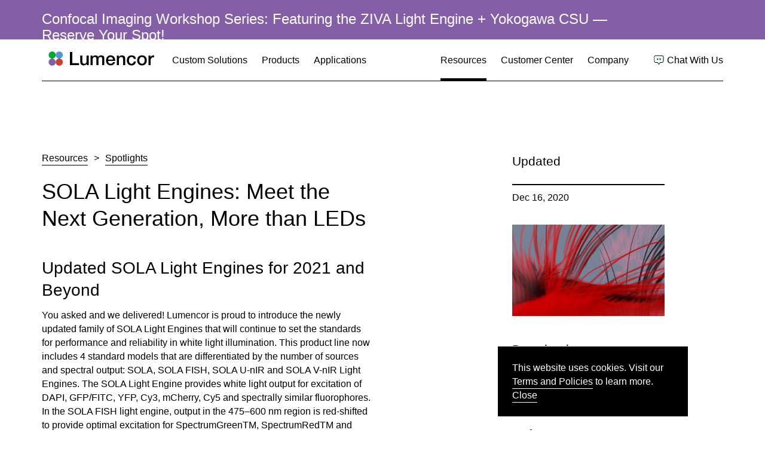

--- FILE ---
content_type: text/html; charset=utf-8
request_url: https://lumencor.com/resources/introducing-the-newly-updated-family-of-sola-light-engines
body_size: 37935
content:
<!doctype html>
<html data-n-head-ssr lang="en-US" data-n-head="%7B%22lang%22:%7B%22ssr%22:%22en-US%22%7D%7D">
  <head>
    <title>SOLA Light Engines: Meet the Next Generation, More than LEDs | Lumencor</title><meta data-n-head="ssr" charset="utf-8"><meta data-n-head="ssr" data-hid="viewport" name="viewport" content="width=device-width, initial-scale=1 viewport-fit=cover"><meta data-n-head="ssr" name="format-detection" content="telephone=no"><meta data-n-head="ssr" data-hid="og:site_name" property="og:site_name" content="Lumencor"><meta data-n-head="ssr" data-hid="og:url" property="og:url" content="https://lumencor.com/resources/introducing-the-newly-updated-family-of-sola-light-engines"><meta data-n-head="ssr" data-hid="og:image:type" property="og:image:type" content="image/jpeg"><meta data-n-head="ssr" data-hid="og:image:width" property="og:image:width" content="1200"><meta data-n-head="ssr" data-hid="og:image:height" property="og:image:height" content="630"><meta data-n-head="ssr" data-hid="og:type" property="og:type" content="website"><meta data-n-head="ssr" data-hid="og:locale" property="og:locale" content="en_US"><meta data-n-head="ssr" data-hid="og:title" property="og:title" content="SOLA Light Engines: Meet the Next Generation, More than LEDs | Lumencor"><meta data-n-head="ssr" data-hid="og:image" property="og:image" content="https://cms.lumencor.com/system/uploads/fae/image/asset/43/md_Lumencor_OpenGraph.jpg"><script data-n-head="ssr" data-hid="ofi-polyfill" src="https://cdnjs.cloudflare.com/ajax/libs/object-fit-images/3.2.4/ofi.min.js"></script><script data-n-head="ssr" data-hid="gtm-script" type="text/javascript">
          (function(w,d,s,l,i){w[l]=w[l]||[];w[l].push({'gtm.start':new Date().getTime(),event:'gtm.js'});var f=d.getElementsByTagName(s)[0],j=d.createElement(s),dl=l!='dataLayer'?'&l='+l:'';j.async=true;j.src='https://www.googletagmanager.com/gtm.js?id='+i+dl;f.parentNode.insertBefore(j,f);})(window,document,'script','dataLayer','GTM-TQS3T74');
        </script><script data-n-head="ssr" data-hid="hubspot-tracking" id="hs-script-loader" type="text/javascript" src="//js.hs-scripts.com/19558730.js" async defer></script><link rel="preload" href="/_nuxt/0af206d.js" as="script"><link rel="preload" href="/_nuxt/b5ce26c.js" as="script"><link rel="preload" href="/_nuxt/5e174dd.js" as="script"><link rel="preload" href="/_nuxt/29fbad6.js" as="script"><link rel="preload" href="/_nuxt/e308245.js" as="script"><style data-vue-ssr-id="0542ed34:0 10da5dbb:0 d1644d1e:0 04c6e70d:0 6bea48e6:0 b05d8f92:0 2f1d4d9d:0 e02844c4:0 fcbabcd8:0 21d5a040:0 6a9cfa8e:0 80c43e04:0 4f938ce0:0 0a110172:0 91431f8e:0 66a4c773:0 72468e49:0 2ed49f8f:0 00142dd2:0 264235ae:0 7737f110:0 7f46374c:0 12c1b5f1:0 640f84ce:0 5dfcbed4:0 03d29238:0 354fa2b6:0 099f39a0:0 45853215:0 a868a69e:0 f6de2306:0 a700dd76:0">@font-face{font-family:"swiper-icons";src:url("data:application/font-woff;charset=utf-8;base64, [base64]//wADZ2x5ZgAAAywAAADMAAAD2MHtryVoZWFkAAABbAAAADAAAAA2E2+eoWhoZWEAAAGcAAAAHwAAACQC9gDzaG10eAAAAigAAAAZAAAArgJkABFsb2NhAAAC0AAAAFoAAABaFQAUGG1heHAAAAG8AAAAHwAAACAAcABAbmFtZQAAA/gAAAE5AAACXvFdBwlwb3N0AAAFNAAAAGIAAACE5s74hXjaY2BkYGAAYpf5Hu/j+W2+MnAzMYDAzaX6QjD6/4//Bxj5GA8AuRwMYGkAPywL13jaY2BkYGA88P8Agx4j+/8fQDYfA1AEBWgDAIB2BOoAeNpjYGRgYNBh4GdgYgABEMnIABJzYNADCQAACWgAsQB42mNgYfzCOIGBlYGB0YcxjYGBwR1Kf2WQZGhhYGBiYGVmgAFGBiQQkOaawtDAoMBQxXjg/wEGPcYDDA4wNUA2CCgwsAAAO4EL6gAAeNpj2M0gyAACqxgGNWBkZ2D4/wMA+xkDdgAAAHjaY2BgYGaAYBkGRgYQiAHyGMF8FgYHIM3DwMHABGQrMOgyWDLEM1T9/w8UBfEMgLzE////P/5//f/V/xv+r4eaAAeMbAxwIUYmIMHEgKYAYjUcsDAwsLKxc3BycfPw8jEQA/[base64]/uznmfPFBNODM2K7MTQ45YEAZqGP81AmGGcF3iPqOop0r1SPTaTbVkfUe4HXj97wYE+yNwWYxwWu4v1ugWHgo3S1XdZEVqWM7ET0cfnLGxWfkgR42o2PvWrDMBSFj/IHLaF0zKjRgdiVMwScNRAoWUoH78Y2icB/yIY09An6AH2Bdu/UB+yxopYshQiEvnvu0dURgDt8QeC8PDw7Fpji3fEA4z/PEJ6YOB5hKh4dj3EvXhxPqH/SKUY3rJ7srZ4FZnh1PMAtPhwP6fl2PMJMPDgeQ4rY8YT6Gzao0eAEA409DuggmTnFnOcSCiEiLMgxCiTI6Cq5DZUd3Qmp10vO0LaLTd2cjN4fOumlc7lUYbSQcZFkutRG7g6JKZKy0RmdLY680CDnEJ+UMkpFFe1RN7nxdVpXrC4aTtnaurOnYercZg2YVmLN/d/gczfEimrE/fs/bOuq29Zmn8tloORaXgZgGa78yO9/cnXm2BpaGvq25Dv9S4E9+5SIc9PqupJKhYFSSl47+Qcr1mYNAAAAeNptw0cKwkAAAMDZJA8Q7OUJvkLsPfZ6zFVERPy8qHh2YER+3i/BP83vIBLLySsoKimrqKqpa2hp6+jq6RsYGhmbmJqZSy0sraxtbO3sHRydnEMU4uR6yx7JJXveP7WrDycAAAAAAAH//wACeNpjYGRgYOABYhkgZgJCZgZNBkYGLQZtIJsFLMYAAAw3ALgAeNolizEKgDAQBCchRbC2sFER0YD6qVQiBCv/H9ezGI6Z5XBAw8CBK/m5iQQVauVbXLnOrMZv2oLdKFa8Pjuru2hJzGabmOSLzNMzvutpB3N42mNgZGBg4GKQYzBhYMxJLMlj4GBgAYow/P/PAJJhLM6sSoWKfWCAAwDAjgbRAAB42mNgYGBkAIIbCZo5IPrmUn0hGA0AO8EFTQAA") format("woff");font-weight:400;font-style:normal}:root{--swiper-theme-color:#007aff}.swiper-container{margin-left:auto;margin-right:auto;position:relative;overflow:hidden;list-style:none;padding:0;z-index:1}.swiper-container-vertical>.swiper-wrapper{flex-direction:column}.swiper-wrapper{position:relative;width:100%;height:100%;z-index:1;display:flex;transition-property:transform;box-sizing:content-box}.swiper-container-android .swiper-slide,.swiper-wrapper{transform:translateZ(0)}.swiper-container-multirow>.swiper-wrapper{flex-wrap:wrap}.swiper-container-multirow-column>.swiper-wrapper{flex-wrap:wrap;flex-direction:column}.swiper-container-free-mode>.swiper-wrapper{transition-timing-function:ease-out;margin:0 auto}.swiper-slide{flex-shrink:0;width:100%;height:100%;position:relative;transition-property:transform}.swiper-slide-invisible-blank{visibility:hidden}.swiper-container-autoheight,.swiper-container-autoheight .swiper-slide{height:auto}.swiper-container-autoheight .swiper-wrapper{align-items:flex-start;transition-property:transform,height}.swiper-container-3d{perspective:1200px}.swiper-container-3d .swiper-cube-shadow,.swiper-container-3d .swiper-slide,.swiper-container-3d .swiper-slide-shadow-bottom,.swiper-container-3d .swiper-slide-shadow-left,.swiper-container-3d .swiper-slide-shadow-right,.swiper-container-3d .swiper-slide-shadow-top,.swiper-container-3d .swiper-wrapper{transform-style:preserve-3d}.swiper-container-3d .swiper-slide-shadow-bottom,.swiper-container-3d .swiper-slide-shadow-left,.swiper-container-3d .swiper-slide-shadow-right,.swiper-container-3d .swiper-slide-shadow-top{position:absolute;left:0;top:0;width:100%;height:100%;pointer-events:none;z-index:10}.swiper-container-3d .swiper-slide-shadow-left{background-image:linear-gradient(270deg,rgba(0,0,0,.5),transparent)}.swiper-container-3d .swiper-slide-shadow-right{background-image:linear-gradient(90deg,rgba(0,0,0,.5),transparent)}.swiper-container-3d .swiper-slide-shadow-top{background-image:linear-gradient(0deg,rgba(0,0,0,.5),transparent)}.swiper-container-3d .swiper-slide-shadow-bottom{background-image:linear-gradient(180deg,rgba(0,0,0,.5),transparent)}.swiper-container-css-mode>.swiper-wrapper{overflow:auto;scrollbar-width:none;-ms-overflow-style:none}.swiper-container-css-mode>.swiper-wrapper::-webkit-scrollbar{display:none}.swiper-container-css-mode>.swiper-wrapper>.swiper-slide{scroll-snap-align:start start}.swiper-container-horizontal.swiper-container-css-mode>.swiper-wrapper{scroll-snap-type:x mandatory}.swiper-container-vertical.swiper-container-css-mode>.swiper-wrapper{scroll-snap-type:y mandatory}:root{--swiper-navigation-size:44px}.swiper-button-next,.swiper-button-prev{position:absolute;top:50%;width:27px;width:calc(var(--swiper-navigation-size)/44*27);height:44px;height:var(--swiper-navigation-size);margin-top:-22px;margin-top:calc(var(--swiper-navigation-size)*-1/2);z-index:10;cursor:pointer;display:flex;align-items:center;justify-content:center;color:var(--swiper-theme-color);color:var(--swiper-navigation-color,var(--swiper-theme-color))}.swiper-button-next.swiper-button-disabled,.swiper-button-prev.swiper-button-disabled{opacity:.35;cursor:auto;pointer-events:none}.swiper-button-next:after,.swiper-button-prev:after{font-family:swiper-icons;font-size:44px;font-size:var(--swiper-navigation-size);text-transform:none!important;letter-spacing:0;text-transform:none;-moz-font-feature-settings:normal,;font-feature-settings:normal,;font-variant:normal;line-height:1}.swiper-button-prev,.swiper-container-rtl .swiper-button-next{left:10px;right:auto}.swiper-button-prev:after,.swiper-container-rtl .swiper-button-next:after{content:"prev"}.swiper-button-next,.swiper-container-rtl .swiper-button-prev{right:10px;left:auto}.swiper-button-next:after,.swiper-container-rtl .swiper-button-prev:after{content:"next"}.swiper-button-next.swiper-button-white,.swiper-button-prev.swiper-button-white{--swiper-navigation-color:#fff}.swiper-button-next.swiper-button-black,.swiper-button-prev.swiper-button-black{--swiper-navigation-color:#000}.swiper-button-lock{display:none}.swiper-pagination{position:absolute;text-align:center;transition:opacity .3s;transform:translateZ(0);z-index:10}.swiper-pagination.swiper-pagination-hidden{opacity:0}.swiper-container-horizontal>.swiper-pagination-bullets,.swiper-pagination-custom,.swiper-pagination-fraction{bottom:10px;left:0;width:100%}.swiper-pagination-bullets-dynamic{overflow:hidden;font-size:0}.swiper-pagination-bullets-dynamic .swiper-pagination-bullet{transform:scale(.33);position:relative}.swiper-pagination-bullets-dynamic .swiper-pagination-bullet-active,.swiper-pagination-bullets-dynamic .swiper-pagination-bullet-active-main{transform:scale(1)}.swiper-pagination-bullets-dynamic .swiper-pagination-bullet-active-prev{transform:scale(.66)}.swiper-pagination-bullets-dynamic .swiper-pagination-bullet-active-prev-prev{transform:scale(.33)}.swiper-pagination-bullets-dynamic .swiper-pagination-bullet-active-next{transform:scale(.66)}.swiper-pagination-bullets-dynamic .swiper-pagination-bullet-active-next-next{transform:scale(.33)}.swiper-pagination-bullet{width:8px;height:8px;display:inline-block;border-radius:100%;background:#000;opacity:.2}button.swiper-pagination-bullet{border:none;margin:0;padding:0;box-shadow:none;-webkit-appearance:none;-moz-appearance:none;appearance:none}.swiper-pagination-clickable .swiper-pagination-bullet{cursor:pointer}.swiper-pagination-bullet-active{opacity:1;background:var(--swiper-theme-color);background:var(--swiper-pagination-color,var(--swiper-theme-color))}.swiper-container-vertical>.swiper-pagination-bullets{right:10px;top:50%;transform:translate3d(0,-50%,0)}.swiper-container-vertical>.swiper-pagination-bullets .swiper-pagination-bullet{margin:6px 0;display:block}.swiper-container-vertical>.swiper-pagination-bullets.swiper-pagination-bullets-dynamic{top:50%;transform:translateY(-50%);width:8px}.swiper-container-vertical>.swiper-pagination-bullets.swiper-pagination-bullets-dynamic .swiper-pagination-bullet{display:inline-block;transition:transform .2s,top .2s}.swiper-container-horizontal>.swiper-pagination-bullets .swiper-pagination-bullet{margin:0 4px}.swiper-container-horizontal>.swiper-pagination-bullets.swiper-pagination-bullets-dynamic{left:50%;transform:translateX(-50%);white-space:nowrap}.swiper-container-horizontal>.swiper-pagination-bullets.swiper-pagination-bullets-dynamic .swiper-pagination-bullet{transition:transform .2s,left .2s}.swiper-container-horizontal.swiper-container-rtl>.swiper-pagination-bullets-dynamic .swiper-pagination-bullet{transition:transform .2s,right .2s}.swiper-pagination-progressbar{background:rgba(0,0,0,.25);position:absolute}.swiper-pagination-progressbar .swiper-pagination-progressbar-fill{background:var(--swiper-theme-color);background:var(--swiper-pagination-color,var(--swiper-theme-color));position:absolute;left:0;top:0;width:100%;height:100%;transform:scale(0);transform-origin:left top}.swiper-container-rtl .swiper-pagination-progressbar .swiper-pagination-progressbar-fill{transform-origin:right top}.swiper-container-horizontal>.swiper-pagination-progressbar,.swiper-container-vertical>.swiper-pagination-progressbar.swiper-pagination-progressbar-opposite{width:100%;height:4px;left:0;top:0}.swiper-container-horizontal>.swiper-pagination-progressbar.swiper-pagination-progressbar-opposite,.swiper-container-vertical>.swiper-pagination-progressbar{width:4px;height:100%;left:0;top:0}.swiper-pagination-white{--swiper-pagination-color:#fff}.swiper-pagination-black{--swiper-pagination-color:#000}.swiper-pagination-lock{display:none}.swiper-scrollbar{border-radius:10px;position:relative;-ms-touch-action:none;background:rgba(0,0,0,.1)}.swiper-container-horizontal>.swiper-scrollbar{position:absolute;left:1%;bottom:3px;z-index:50;height:5px;width:98%}.swiper-container-vertical>.swiper-scrollbar{position:absolute;right:3px;top:1%;z-index:50;width:5px;height:98%}.swiper-scrollbar-drag{height:100%;width:100%;position:relative;background:rgba(0,0,0,.5);border-radius:10px;left:0;top:0}.swiper-scrollbar-cursor-drag{cursor:move}.swiper-scrollbar-lock{display:none}.swiper-zoom-container{width:100%;height:100%;display:flex;justify-content:center;align-items:center;text-align:center}.swiper-zoom-container>canvas,.swiper-zoom-container>img,.swiper-zoom-container>svg{max-width:100%;max-height:100%;object-fit:contain}.swiper-slide-zoomed{cursor:move}.swiper-lazy-preloader{width:42px;height:42px;position:absolute;left:50%;top:50%;margin-left:-21px;margin-top:-21px;z-index:10;transform-origin:50%;animation:swiper-preloader-spin 1s linear infinite;box-sizing:border-box;border-left:4px solid var(--swiper-theme-color);border-bottom:4px solid var(--swiper-theme-color);border-right:4px solid var(--swiper-theme-color);border:4px solid var(--swiper-preloader-color,var(--swiper-theme-color));border-radius:50%;border-top:4px solid transparent}.swiper-lazy-preloader-white{--swiper-preloader-color:#fff}.swiper-lazy-preloader-black{--swiper-preloader-color:#000}@keyframes swiper-preloader-spin{to{transform:rotate(1turn)}}.swiper-container .swiper-notification{position:absolute;left:0;top:0;pointer-events:none;opacity:0;z-index:-1000}.swiper-container-fade.swiper-container-free-mode .swiper-slide{transition-timing-function:ease-out}.swiper-container-fade .swiper-slide{pointer-events:none;transition-property:opacity}.swiper-container-fade .swiper-slide .swiper-slide{pointer-events:none}.swiper-container-fade .swiper-slide-active,.swiper-container-fade .swiper-slide-active .swiper-slide-active{pointer-events:auto}.swiper-container-cube{overflow:visible}.swiper-container-cube .swiper-slide{pointer-events:none;-webkit-backface-visibility:hidden;backface-visibility:hidden;z-index:1;visibility:hidden;transform-origin:0 0;width:100%;height:100%}.swiper-container-cube .swiper-slide .swiper-slide{pointer-events:none}.swiper-container-cube.swiper-container-rtl .swiper-slide{transform-origin:100% 0}.swiper-container-cube .swiper-slide-active,.swiper-container-cube .swiper-slide-active .swiper-slide-active{pointer-events:auto}.swiper-container-cube .swiper-slide-active,.swiper-container-cube .swiper-slide-next,.swiper-container-cube .swiper-slide-next+.swiper-slide,.swiper-container-cube .swiper-slide-prev{pointer-events:auto;visibility:visible}.swiper-container-cube .swiper-slide-shadow-bottom,.swiper-container-cube .swiper-slide-shadow-left,.swiper-container-cube .swiper-slide-shadow-right,.swiper-container-cube .swiper-slide-shadow-top{z-index:0;-webkit-backface-visibility:hidden;backface-visibility:hidden}.swiper-container-cube .swiper-cube-shadow{position:absolute;left:0;bottom:0;width:100%;height:100%;background:#000;opacity:.6;-webkit-filter:blur(50px);filter:blur(50px);z-index:0}.swiper-container-flip{overflow:visible}.swiper-container-flip .swiper-slide{pointer-events:none;-webkit-backface-visibility:hidden;backface-visibility:hidden;z-index:1}.swiper-container-flip .swiper-slide .swiper-slide{pointer-events:none}.swiper-container-flip .swiper-slide-active,.swiper-container-flip .swiper-slide-active .swiper-slide-active{pointer-events:auto}.swiper-container-flip .swiper-slide-shadow-bottom,.swiper-container-flip .swiper-slide-shadow-left,.swiper-container-flip .swiper-slide-shadow-right,.swiper-container-flip .swiper-slide-shadow-top{z-index:0;-webkit-backface-visibility:hidden;backface-visibility:hidden}
.screen-reader-only{position:absolute;clip:rect(0 0 0 0);height:1px;margin:-1px;padding:0;width:1px;border:0;opacity:.1;overflow:hidden}@media (max-width:939px){.u--desktop_only{display:none}}@media (min-width:940px){.u--not_desktop{display:none}}@media (min-width:640px) and (max-width:939px){.u--not_tablet{display:none}}/*! sanitize.css v8.0.0 | CC0 License | github.com/csstools/sanitize.css */*,:after,:before{background-repeat:no-repeat}:after,:before{text-decoration:inherit;vertical-align:inherit}html{cursor:default;line-height:1.15;-moz-tab-size:4;-o-tab-size:4;tab-size:4;-ms-text-size-adjust:100%;-webkit-text-size-adjust:100%;word-break:break-word}body{margin:0}h1{font-size:2em;margin:.67em 0}hr{height:0;overflow:visible}main{display:block}nav ol,nav ul{list-style:none}pre{font-size:1em}a{background-color:transparent}abbr[title]{text-decoration:underline;-webkit-text-decoration:underline dotted;text-decoration:underline dotted}b,strong{font-weight:bolder}code,kbd,samp{font-size:1em}small{font-size:80%}audio,canvas,iframe,img,svg,video{vertical-align:middle}audio,video{display:inline-block}audio:not([controls]){display:none;height:0}img{border-style:none}svg:not([fill]){fill:currentColor}svg:not(:root){overflow:hidden}table{border-collapse:collapse}button,input,select,textarea{font-family:inherit;font-size:inherit;line-height:inherit}button,input,select{margin:0}button{overflow:visible;text-transform:none}[type=button],[type=reset],[type=submit],button{-webkit-appearance:button}fieldset{padding:.35em .75em .625em}input{overflow:visible}legend{color:inherit;display:table;max-width:100%;white-space:normal}progress{display:inline-block;vertical-align:baseline}select{text-transform:none}textarea{margin:0;overflow:auto;resize:vertical}[type=checkbox],[type=radio]{padding:0}[type=search]{-webkit-appearance:textfield;outline-offset:-2px}::-webkit-inner-spin-button,::-webkit-outer-spin-button{height:auto}::-webkit-input-placeholder{color:inherit;opacity:.54}::-webkit-search-decoration{-webkit-appearance:none}::-webkit-file-upload-button{-webkit-appearance:button;font:inherit}::-moz-focus-inner{border-style:none;padding:0}:-moz-focusring{outline:1px dotted ButtonText}:-moz-ui-invalid{box-shadow:none}details,dialog{display:block}dialog{background-color:#fff;border:solid;color:#000;height:-moz-fit-content;height:-webkit-fit-content;height:fit-content;left:0;margin:auto;padding:1em;position:absolute;right:0;width:-moz-fit-content;width:-webkit-fit-content;width:fit-content}dialog:not([open]){display:none}summary{display:list-item}canvas{display:inline-block}template{display:none}[tabindex],a,area,button,input,label,select,summary,textarea{touch-action:manipulation}[hidden]{display:none}[aria-busy=true]{cursor:progress}[aria-controls]{cursor:pointer}[aria-disabled=true],[disabled]{cursor:not-allowed}[aria-hidden=false][hidden]:not(:focus){clip:rect(0,0,0,0);display:inherit;position:absolute}@font-face{font-family:"AcuminPro";font-style:normal;font-weight:400;src:url(/_nuxt/fonts/AcuminPro-Regular.9358f84.woff2) format("woff2"),url(/_nuxt/fonts/AcuminPro-Regular.62bf393.woff) format("woff")}@font-face{font-family:"Helvetica Neue";font-style:normal;font-weight:400;src:url(/_nuxt/fonts/HelveticaNeueETStd-55Rg.967cf42.otf) format("otf")}@font-face{font-family:"Helvetica Neue";font-style:italic;font-weight:400;src:url(/_nuxt/fonts/HelveticaNeueETStd-56It.c71ba05.otf) format("otf")}@font-face{font-family:"Helvetica Neue";font-style:normal;font-weight:700;src:url(/_nuxt/fonts/HelveticaNeueETStd-75Bd.63eb97d.otf) format("otf")}@font-face{font-family:"Helvetica Neue";font-style:italic;font-weight:700;src:url(/_nuxt/fonts/HelveticaNeueETStd-76BdIt.0bbf70b.otf) format("otf")}*{-webkit-font-smoothing:antialiased;-moz-osx-font-smoothing:grayscale;-webkit-tap-highlight-color:transparent}*,:after,:before{box-sizing:border-box;font-size:inherit}::selection{background-color:#5594cf;color:#fff}::-moz-selection{background-color:#5594cf;color:#fff}body,html{margin:0;padding:0;font-family:"Helvetica Neue",Helvetica,Arial,sans-serif;background-color:#fff}body{overflow-x:hidden}a,a:visited{color:currentColor}code,pre{padding:.2em .3em;border-radius:4px;font-size:16px;line-height:1.4;color:#fff;background-color:#000;transition:color .3s,background-color .3s}pre{display:inline-block;white-space:pre-wrap;padding:1em;border-radius:8px}h1,h2,h3,h4,h5,h6{font-size:inherit;font-weight:inherit;font-style:normal}h1,h2,h3,h4,h5,h6,ol.list_reset,ul.list_reset{margin:0;padding:0}ol.list_reset,ol.list_reset li,ul.list_reset,ul.list_reset li{list-style-type:none}@-webkit-keyframes fade-in-basic{0%{opacity:0}to{opacity:1}}@keyframes fade-in-basic{0%{opacity:0}to{opacity:1}}@-webkit-keyframes fade-up-basic{0%{opacity:0;transform:translateY(15px)}75%{opacity:1}to{transform:translateY(0)}}@keyframes fade-up-basic{0%{opacity:0;transform:translateY(15px)}75%{opacity:1}to{transform:translateY(0)}}@media print{.site_header{position:absolute!important;top:0!important}.the_page{margin-top:100px!important;margin-bottom:0!important;min-height:0!important}.arrangement_tiles--slot_pagination,.filter_bar,.filter_list,.nav_trigger,.notification_banner,.simple_slider,.site_footer,.site_header--nav{display:none!important}.arrangement_basic--inner{display:block!important}.arrangement_basic--inner>div{width:100%!important}.base_image{max-width:50vw!important}.base_tile--slot_image{padding-top:0!important}.base_tile--slot_image .base_image{position:static!important}.base_tile--slot_image img{display:block!important;max-height:50vw!important;overflow:hidden!important}*{-webkit-animation-duration:.1s!important;animation-duration:.1s!important;-webkit-animation-delay:.1s!important;animation-delay:.1s!important;-webkit-print-color-adjust:exact}}.debug{width:50%}

.el-textarea{position:relative;display:inline-block;width:100%;vertical-align:bottom;font-size:14px}.el-textarea__inner{display:block;resize:vertical;padding:5px 15px;line-height:1.5;box-sizing:border-box;width:100%;font-size:inherit;color:#606266;background-color:#fff;background-image:none;border:1px solid #dcdfe6;border-radius:4px;transition:border-color .2s cubic-bezier(.645,.045,.355,1)}.el-textarea__inner:-ms-input-placeholder{color:#c0c4cc}.el-textarea__inner::-moz-placeholder{color:#c0c4cc}.el-textarea__inner::placeholder{color:#c0c4cc}.el-textarea__inner:hover{border-color:#c0c4cc}.el-textarea__inner:focus{outline:0;border-color:#409eff}.el-textarea .el-input__count{color:#909399;background:#fff;position:absolute;font-size:12px;bottom:5px;right:10px}.el-textarea.is-disabled .el-textarea__inner{background-color:#f5f7fa;border-color:#e4e7ed;color:#c0c4cc;cursor:not-allowed}.el-textarea.is-disabled .el-textarea__inner:-ms-input-placeholder{color:#c0c4cc}.el-textarea.is-disabled .el-textarea__inner::-moz-placeholder{color:#c0c4cc}.el-textarea.is-disabled .el-textarea__inner::placeholder{color:#c0c4cc}.el-textarea.is-exceed .el-textarea__inner{border-color:#f56c6c}.el-textarea.is-exceed .el-input__count{color:#f56c6c}.el-input{position:relative;font-size:14px;display:inline-block;width:100%}.el-input::-webkit-scrollbar{z-index:11;width:6px}.el-input::-webkit-scrollbar:horizontal{height:6px}.el-input::-webkit-scrollbar-thumb{border-radius:5px;width:6px;background:#b4bccc}.el-input::-webkit-scrollbar-corner,.el-input::-webkit-scrollbar-track{background:#fff}.el-input::-webkit-scrollbar-track-piece{background:#fff;width:6px}.el-input .el-input__clear{color:#c0c4cc;font-size:14px;cursor:pointer;transition:color .2s cubic-bezier(.645,.045,.355,1)}.el-input .el-input__clear:hover{color:#909399}.el-input .el-input__count{height:100%;display:inline-flex;align-items:center;color:#909399;font-size:12px}.el-input .el-input__count .el-input__count-inner{background:#fff;line-height:normal;display:inline-block;padding:0 5px}.el-input__inner{-webkit-appearance:none;background-color:#fff;background-image:none;border-radius:4px;border:1px solid #dcdfe6;box-sizing:border-box;color:#606266;display:inline-block;font-size:inherit;height:40px;line-height:40px;outline:0;padding:0 15px;transition:border-color .2s cubic-bezier(.645,.045,.355,1);width:100%}.el-input__prefix,.el-input__suffix{position:absolute;top:0;-webkit-transition:all .3s;text-align:center;height:100%;color:#c0c4cc}.el-input__inner:-ms-input-placeholder{color:#c0c4cc}.el-input__inner::-moz-placeholder{color:#c0c4cc}.el-input__inner::placeholder{color:#c0c4cc}.el-input__inner:hover{border-color:#c0c4cc}.el-input.is-active .el-input__inner,.el-input__inner:focus{border-color:#409eff;outline:0}.el-input__suffix{right:5px;transition:all .3s;pointer-events:none}.el-input__suffix-inner{pointer-events:all}.el-input__prefix{left:5px;transition:all .3s}.el-input__icon{height:100%;width:25px;text-align:center;transition:all .3s;line-height:40px}.el-input__icon:after{content:"";height:100%;width:0;display:inline-block;vertical-align:middle}.el-input__validateIcon{pointer-events:none}.el-input.is-disabled .el-input__inner{background-color:#f5f7fa;border-color:#e4e7ed;color:#c0c4cc;cursor:not-allowed}.el-input.is-disabled .el-input__inner:-ms-input-placeholder{color:#c0c4cc}.el-input.is-disabled .el-input__inner::-moz-placeholder{color:#c0c4cc}.el-input.is-disabled .el-input__inner::placeholder{color:#c0c4cc}.el-input.is-disabled .el-input__icon{cursor:not-allowed}.el-input.is-exceed .el-input__inner{border-color:#f56c6c}.el-input.is-exceed .el-input__suffix .el-input__count{color:#f56c6c}.el-input--suffix .el-input__inner{padding-right:30px}.el-input--prefix .el-input__inner{padding-left:30px}.el-input--medium{font-size:14px}.el-input--medium .el-input__inner{height:36px;line-height:36px}.el-input--medium .el-input__icon{line-height:36px}.el-input--small{font-size:13px}.el-input--small .el-input__inner{height:32px;line-height:32px}.el-input--small .el-input__icon{line-height:32px}.el-input--mini{font-size:12px}.el-input--mini .el-input__inner{height:28px;line-height:28px}.el-input--mini .el-input__icon{line-height:28px}.el-input-group{line-height:normal;display:inline-table;width:100%;border-collapse:separate;border-spacing:0}.el-input-group>.el-input__inner{vertical-align:middle;display:table-cell}.el-input-group__append,.el-input-group__prepend{background-color:#f5f7fa;color:#909399;vertical-align:middle;display:table-cell;position:relative;border:1px solid #dcdfe6;border-radius:4px;padding:0 20px;width:1px;white-space:nowrap}.el-input-group--prepend .el-input__inner,.el-input-group__append{border-top-left-radius:0;border-bottom-left-radius:0}.el-input-group--append .el-input__inner,.el-input-group__prepend{border-top-right-radius:0;border-bottom-right-radius:0}.el-input-group__append:focus,.el-input-group__prepend:focus{outline:0}.el-input-group__append .el-button,.el-input-group__append .el-select,.el-input-group__prepend .el-button,.el-input-group__prepend .el-select{display:inline-block;margin:-10px -20px}.el-input-group__append button.el-button,.el-input-group__append div.el-select .el-input__inner,.el-input-group__append div.el-select:hover .el-input__inner,.el-input-group__prepend button.el-button,.el-input-group__prepend div.el-select .el-input__inner,.el-input-group__prepend div.el-select:hover .el-input__inner{border-color:transparent;background-color:transparent;color:inherit;border-top:0;border-bottom:0}.el-input-group__append .el-button,.el-input-group__append .el-input,.el-input-group__prepend .el-button,.el-input-group__prepend .el-input{font-size:inherit}.el-input-group__prepend{border-right:0}.el-input-group__append{border-left:0}.el-input-group--append .el-select .el-input.is-focus .el-input__inner,.el-input-group--prepend .el-select .el-input.is-focus .el-input__inner{border-color:transparent}.el-input__inner::-ms-clear{display:none;width:0;height:0}
.el-form--inline .el-form-item,.el-form--inline .el-form-item__content{display:inline-block;vertical-align:top}.el-form-item:after,.el-form-item__content:after{clear:both}.el-form--label-left .el-form-item__label{text-align:left}.el-form--label-top .el-form-item__label{float:none;display:inline-block;text-align:left;padding:0 0 10px}.el-form--inline .el-form-item{margin-right:10px}.el-form--inline .el-form-item__label{float:none;display:inline-block}.el-form--inline.el-form--label-top .el-form-item__content{display:block}.el-form-item{margin-bottom:22px}.el-form-item:after,.el-form-item:before{display:table;content:""}.el-form-item .el-form-item{margin-bottom:0}.el-form-item--mini.el-form-item,.el-form-item--small.el-form-item{margin-bottom:18px}.el-form-item .el-input__validateIcon{display:none}.el-form-item--medium .el-form-item__content,.el-form-item--medium .el-form-item__label{line-height:36px}.el-form-item--small .el-form-item__content,.el-form-item--small .el-form-item__label{line-height:32px}.el-form-item--small .el-form-item__error{padding-top:2px}.el-form-item--mini .el-form-item__content,.el-form-item--mini .el-form-item__label{line-height:28px}.el-form-item--mini .el-form-item__error{padding-top:1px}.el-form-item__label-wrap{float:left}.el-form-item__label-wrap .el-form-item__label{display:inline-block;float:none}.el-form-item__label{text-align:right;vertical-align:middle;float:left;font-size:14px;color:#606266;line-height:40px;padding:0 12px 0 0;box-sizing:border-box}.el-form-item__content{line-height:40px;position:relative;font-size:14px}.el-form-item__content:after,.el-form-item__content:before{display:table;content:""}.el-form-item__content .el-input-group{vertical-align:top}.el-form-item__error{color:#f56c6c;font-size:12px;line-height:1;padding-top:4px;position:absolute;top:100%;left:0}.el-form-item__error--inline{position:relative;top:auto;left:auto;display:inline-block;margin-left:10px}.el-form-item.is-required:not(.is-no-asterisk) .el-form-item__label-wrap>.el-form-item__label:before,.el-form-item.is-required:not(.is-no-asterisk)>.el-form-item__label:before{content:"*";color:#f56c6c;margin-right:4px}.el-form-item.is-error .el-input__inner,.el-form-item.is-error .el-input__inner:focus,.el-form-item.is-error .el-textarea__inner,.el-form-item.is-error .el-textarea__inner:focus{border-color:#f56c6c}.el-form-item.is-error .el-input-group__append .el-input__inner,.el-form-item.is-error .el-input-group__prepend .el-input__inner{border-color:transparent}.el-form-item.is-error .el-input__validateIcon{color:#f56c6c}.el-form-item--feedback .el-input__validateIcon{display:inline-block}
.screen-reader-only[data-v-6447ace6]{position:absolute;clip:rect(0 0 0 0);height:1px;margin:-1px;padding:0;width:1px;border:0;opacity:.1;overflow:hidden}@media (max-width:939px){.u--desktop_only[data-v-6447ace6]{display:none}}@media (min-width:940px){.u--not_desktop[data-v-6447ace6]{display:none}}@media (min-width:640px) and (max-width:939px){.u--not_tablet[data-v-6447ace6]{display:none}}.fade-enter-active[data-v-6447ace6],.fade-leave-active[data-v-6447ace6]{transition:opacity .3s}.fade-enter[data-v-6447ace6],.fade-leave-to[data-v-6447ace6]{opacity:0}.the_loader[data-v-6447ace6]{position:fixed;top:0;left:0;width:100%;height:3px;background:#000;font-size:0;z-index:9999;-webkit-animation-name:loading-bar-data-v-6447ace6;animation-name:loading-bar-data-v-6447ace6;-webkit-animation-duration:2.5s;animation-duration:2.5s;-webkit-animation-iteration-count:infinite;animation-iteration-count:infinite}@-webkit-keyframes loading-bar-data-v-6447ace6{0%{width:0}50%{width:100%;margin-left:0}to{width:0;margin-left:100%}}@keyframes loading-bar-data-v-6447ace6{0%{width:0}50%{width:100%;margin-left:0}to{width:0;margin-left:100%}}
.screen-reader-only[data-v-46cad43d]{position:absolute;clip:rect(0 0 0 0);height:1px;margin:-1px;padding:0;width:1px;border:0;opacity:.1;overflow:hidden}@media (max-width:939px){.u--desktop_only[data-v-46cad43d]{display:none}}@media (min-width:940px){.u--not_desktop[data-v-46cad43d]{display:none}}@media (min-width:640px) and (max-width:939px){.u--not_tablet[data-v-46cad43d]{display:none}}.wipe-leave-active[data-v-46cad43d]{transition:transform .7s cubic-bezier(.5,0,.75,0)}.wipe-leave-active[data-v-46cad43d] .home_hero--images_inner{position:static}.wipe-enter-active[data-v-46cad43d]{transition:transform 1.5s cubic-bezier(.25,1,.5,1)}.wipe-enter-active[data-v-46cad43d] .home_hero--images_inner{position:static}.wipe-enter[data-v-46cad43d]{transform:translate3d(0,50vh,0)}.wipe-leave-to[data-v-46cad43d]{transform:translate3d(0,-50vh,0)}
.screen-reader-only[data-v-126df3ba]{position:absolute;clip:rect(0 0 0 0);height:1px;margin:-1px;padding:0;width:1px;border:0;opacity:.1;overflow:hidden}@media (max-width:939px){.u--desktop_only[data-v-126df3ba]{display:none}}@media (min-width:940px){.u--not_desktop[data-v-126df3ba]{display:none}}@media (min-width:640px) and (max-width:939px){.u--not_tablet[data-v-126df3ba]{display:none}}.wipe-enter-active[data-v-126df3ba]{transition:transform .7s cubic-bezier(.5,0,.75,0)}.wipe-leave-active[data-v-126df3ba]{transition:transform 1.5s cubic-bezier(.25,1,.5,1)}.wipe-enter[data-v-126df3ba]{transform:translate3d(0,100vh,0)}.wipe-leave-to[data-v-126df3ba]{transform:translate3d(0,-100vh,0)}.page_transition[data-v-126df3ba]{position:fixed;top:0;left:0;bottom:0;right:0;z-index:1000;pointer-events:none}.page_transition--background[data-v-126df3ba]{position:absolute;top:0;left:0;width:100%;height:100%}.page_transition--background[data-v-126df3ba] img{position:absolute;height:100%;width:100%;-o-object-fit:cover;object-fit:cover}.page_transition--background[data-v-126df3ba] img.active{z-index:1}
.screen-reader-only[data-v-146c5bd8]{position:absolute;clip:rect(0 0 0 0);height:1px;margin:-1px;padding:0;width:1px;border:0;opacity:.1;overflow:hidden}@media (max-width:939px){.u--desktop_only[data-v-146c5bd8]{display:none}}@media (min-width:940px){.u--not_desktop[data-v-146c5bd8]{display:none}}@media (min-width:640px) and (max-width:939px){.u--not_tablet[data-v-146c5bd8]{display:none}}.site_header-primary[data-v-146c5bd8]{position:relative;z-index:110}.site_header--subnav_close[data-v-146c5bd8]{position:absolute}.nav_skip[data-v-146c5bd8]{position:fixed;top:0;left:10000px;padding:20px;color:#000;background:#fff}.nav_skip[data-v-146c5bd8]:focus{left:0;z-index:1000}.site_header.site_header-placeholder[data-v-146c5bd8]{height:calc(80px + var(--notification-height));position:relative}@media (min-width:940px){.site_header.site_header-placeholder[data-v-146c5bd8]{height:calc(91px + var(--notification-height))}}.site_header[data-v-146c5bd8]{height:calc(80px + var(--notification-height));position:fixed;width:100%;transition:background-color .3s ease .3s,transform .5s ease-in-out;background-color:#fff;top:0;transform:translateY(-100%);display:flex;justify-content:space-between;flex-direction:column}@media (min-width:940px){.site_header[data-v-146c5bd8]{height:calc(91px + var(--notification-height))}}@media (max-width:1249px){.site_header[data-v-146c5bd8]{transition:background-color .4s ease,transform .5s ease-in-out}}.site_header>.container[data-v-146c5bd8]{margin-top:auto}@media (min-width:640px){.site_header>.container[data-v-146c5bd8]{position:relative}}@media (max-width:1799px){.site_header>.container[data-v-146c5bd8]{width:100%}}.site_header-is_peeking[data-v-146c5bd8],.site_header-nav_open[data-v-146c5bd8]{top:0;transform:translateY(0);width:100%}.site_header-is_top[data-v-146c5bd8]{position:fixed;top:0;transform:translateY(0);-webkit-animation:none;animation:none}.site_header-is_top.site_header-transparent-black[data-v-146c5bd8]:not(.site_header-menu_open),.site_header-is_top.site_header-transparent[data-v-146c5bd8]:not(.site_header-menu_open){background:transparent}.site_header-is_top.site_header-menu_open[data-v-146c5bd8]{transition:background-color .4s ease;transition-delay:0s}@-webkit-keyframes header-peek-data-v-146c5bd8{0%{top:-70px}to{top:0}}@keyframes header-peek-data-v-146c5bd8{0%{top:-70px}to{top:0}}
.screen-reader-only[data-v-3779e8d4]{position:absolute;clip:rect(0 0 0 0);height:1px;margin:-1px;padding:0;width:1px;border:0;opacity:.1;overflow:hidden}@media (max-width:939px){.u--desktop_only[data-v-3779e8d4]{display:none}}@media (min-width:940px){.u--not_desktop[data-v-3779e8d4]{display:none}}@media (min-width:640px) and (max-width:939px){.u--not_tablet[data-v-3779e8d4]{display:none}}.notification_banner[data-v-3779e8d4]{background-color:#845fa8;color:#fff;height:auto;width:100%;z-index:201;padding:12px 0;min-height:45px;font-size:18px;pointer-events:auto;transition:transform .5s ease}@media (min-width:940px){.notification_banner[data-v-3779e8d4]{padding:18px 0 15px;font-size:24px}}.notification_banner--container[data-v-3779e8d4]{display:flex;justify-content:flex-start;align-items:center}.notification_banner--close[data-v-3779e8d4]{padding:0 10px;cursor:pointer}@media not all and (hover:none) and (any-pointer:coarse),screen and (-ms-high-contrast:none){.notification_banner[data-v-3779e8d4] .base_link:focus,.notification_banner[data-v-3779e8d4] .base_link:hover{color:#fff;outline:none}.notification_banner[data-v-3779e8d4] .base_link[focus-within]{color:#fff}.notification_banner[data-v-3779e8d4] .base_link:focus-within{color:#fff}.notification_banner[data-v-3779e8d4] .base_link.focus-visible,.notification_banner[data-v-3779e8d4] .base_link:focus-visible{color:#fff;outline:3px solid #5594cf}}.notification_banner[data-v-3779e8d4] .base_link--wrap{padding-bottom:4px}
.screen-reader-only[data-v-275dc934]{position:absolute;clip:rect(0 0 0 0);height:1px;margin:-1px;padding:0;width:1px;border:0;opacity:.1;overflow:hidden}@media (max-width:939px){.u--desktop_only[data-v-275dc934]{display:none}}@media (min-width:940px){.u--not_desktop[data-v-275dc934]{display:none}}@media (min-width:640px) and (max-width:939px){.u--not_tablet[data-v-275dc934]{display:none}}.container[data-v-275dc934]{margin:0 auto;max-width:calc(100vw - 70px)}@media (min-width:640px){.container[data-v-275dc934]{max-width:calc(100vw - 106px)}}@media (min-width:940px){.container[data-v-275dc934]{max-width:calc(100vw - 140px)}}@media (min-width:1800px){.container[data-v-275dc934]{width:calc(100% - 140px);max-width:1800px}}@media (max-width:1799px){.container-no_margin[data-v-275dc934]{max-width:none!important}}@media (min-width:1800px){.container-no_margin[data-v-275dc934]{max-width:1800px}}.container-no_max_width[data-v-275dc934]{max-width:calc(100vw - 40px)}@media (min-width:640px){.container-no_max_width[data-v-275dc934]{max-width:calc(100vw - 80px)}}
.screen-reader-only[data-v-1b2931da]{position:absolute;clip:rect(0 0 0 0);height:1px;margin:-1px;padding:0;width:1px;border:0;opacity:.1;overflow:hidden}@media (max-width:939px){.u--desktop_only[data-v-1b2931da]{display:none}}@media (min-width:940px){.u--not_desktop[data-v-1b2931da]{display:none}}@media (min-width:640px) and (max-width:939px){.u--not_tablet[data-v-1b2931da]{display:none}}.base_link--wrap[data-v-1b2931da]{display:inline-block;cursor:pointer}.base_link--wrap.base_link-arrow[data-v-1b2931da]{position:relative;padding-right:32px}.base_link[data-v-1b2931da]{text-decoration:none;cursor:pointer}.base_link[data-v-1b2931da] svg{width:20px}.base_link[data-v-1b2931da]  svg.arrow-icon{position:absolute;right:0;display:inline-block}.base_link[data-v-1b2931da]:not(.base_link-child_underline){padding-bottom:4px;background-image:linear-gradient(currentColor,currentColor);background-position:0 100%;background-repeat:no-repeat;background-size:100% 1px;transition:color .3s,background-size .3s;transition-timing-function:cubic-bezier(.89,.03,.21,.92)}@media not all and (hover:none) and (any-pointer:coarse),screen and (-ms-high-contrast:none){.base_link[data-v-1b2931da]:not(.base_link-child_underline):focus,.base_link[data-v-1b2931da]:not(.base_link-child_underline):hover{color:#128932;background-size:0 1px;background-position-x:100%;outline:none}.base_link:not(.base_link-child_underline)[focus-within][data-v-1b2931da]{color:#128932;background-size:0 1px;background-position-x:100%}.base_link[data-v-1b2931da]:not(.base_link-child_underline):focus-within{color:#128932;background-size:0 1px;background-position-x:100%}.base_link:not(.base_link-child_underline).focus-visible[data-v-1b2931da],.base_link[data-v-1b2931da]:not(.base_link-child_underline):focus-visible{color:#128932;background-size:0 1px;background-position-x:100%;outline:3px solid #5594cf}}@media not all and (hover:none) and (any-pointer:coarse),screen and (-ms-high-contrast:none){.base_link[data-v-1b2931da]:not(.base_link-child_underline):focus,.base_link[data-v-1b2931da]:not(.base_link-child_underline):hover{background-size:0 1px;background-position-x:100%;outline:none}.base_link:not(.base_link-child_underline)[focus-within][data-v-1b2931da]{background-size:0 1px;background-position-x:100%}.base_link[data-v-1b2931da]:not(.base_link-child_underline):focus-within{background-size:0 1px;background-position-x:100%}.base_link:not(.base_link-child_underline).focus-visible[data-v-1b2931da],.base_link[data-v-1b2931da]:not(.base_link-child_underline):focus-visible{background-size:0 1px;background-position-x:100%;outline:3px solid #5594cf}}.base_link:not(.base_link-child_underline).base_link-thick[data-v-1b2931da]{padding-bottom:9px}@media not all and (hover:none) and (any-pointer:coarse),screen and (-ms-high-contrast:none){.base_link:not(.base_link-child_underline).base_link-thick[data-v-1b2931da]:focus,.base_link:not(.base_link-child_underline).base_link-thick[data-v-1b2931da]:hover{background-size:0 2px;outline:none}.base_link:not(.base_link-child_underline).base_link-thick[focus-within][data-v-1b2931da]{background-size:0 2px}.base_link:not(.base_link-child_underline).base_link-thick[data-v-1b2931da]:focus-within{background-size:0 2px}.base_link:not(.base_link-child_underline).base_link-thick.focus-visible[data-v-1b2931da],.base_link:not(.base_link-child_underline).base_link-thick[data-v-1b2931da]:focus-visible{background-size:0 2px;outline:3px solid #5594cf}}.base_link:not(.base_link-child_underline).base_link-start_blank[data-v-1b2931da]{background-size:0 1px;background-image:linear-gradient(#000,#000)}@media not all and (hover:none) and (any-pointer:coarse),screen and (-ms-high-contrast:none){.base_link:not(.base_link-child_underline).base_link-start_blank[data-v-1b2931da]:focus,.base_link:not(.base_link-child_underline).base_link-start_blank[data-v-1b2931da]:hover{background-image:linear-gradient(#128932,#128932);background-size:100% 1px;background-position-x:0;outline:none}.base_link:not(.base_link-child_underline).base_link-start_blank[focus-within][data-v-1b2931da]{background-image:linear-gradient(#128932,#128932);background-size:100% 1px;background-position-x:0}.base_link:not(.base_link-child_underline).base_link-start_blank[data-v-1b2931da]:focus-within{background-image:linear-gradient(#128932,#128932);background-size:100% 1px;background-position-x:0}.base_link:not(.base_link-child_underline).base_link-start_blank.focus-visible[data-v-1b2931da],.base_link:not(.base_link-child_underline).base_link-start_blank[data-v-1b2931da]:focus-visible{background-image:linear-gradient(#128932,#128932);background-size:100% 1px;background-position-x:0;outline:3px solid #5594cf}}.base_link:not(.base_link-child_underline).base_link-start_blank.base_link-thick[data-v-1b2931da]{background-size:0 2px}@media not all and (hover:none) and (any-pointer:coarse),screen and (-ms-high-contrast:none){.base_link:not(.base_link-child_underline).base_link-start_blank.base_link-thick[data-v-1b2931da]:focus,.base_link:not(.base_link-child_underline).base_link-start_blank.base_link-thick[data-v-1b2931da]:hover{background-size:100% 2px;outline:none}.base_link:not(.base_link-child_underline).base_link-start_blank.base_link-thick[focus-within][data-v-1b2931da]{background-size:100% 2px}.base_link:not(.base_link-child_underline).base_link-start_blank.base_link-thick[data-v-1b2931da]:focus-within{background-size:100% 2px}.base_link:not(.base_link-child_underline).base_link-start_blank.base_link-thick.focus-visible[data-v-1b2931da],.base_link:not(.base_link-child_underline).base_link-start_blank.base_link-thick[data-v-1b2931da]:focus-visible{background-size:100% 2px;outline:3px solid #5594cf}}.base_link.base_link-child_underline[data-v-1b2931da] .base_link--child_underline{padding-bottom:4px;background-image:linear-gradient(currentColor,currentColor);background-position:0 100%;background-repeat:no-repeat;background-size:100% 1px;transition:color .3s,background-size .3s;transition-timing-function:cubic-bezier(.89,.03,.21,.92)}@media not all and (hover:none) and (any-pointer:coarse),screen and (-ms-high-contrast:none){.base_link.base_link-child_underline[data-v-1b2931da] .base_link--child_underline:focus,.base_link.base_link-child_underline[data-v-1b2931da] .base_link--child_underline:hover{color:#128932;background-size:0 1px;background-position-x:100%;outline:none}.base_link.base_link-child_underline[data-v-1b2931da] .base_link--child_underline[focus-within]{color:#128932;background-size:0 1px;background-position-x:100%}.base_link.base_link-child_underline[data-v-1b2931da] .base_link--child_underline:focus-within{color:#128932;background-size:0 1px;background-position-x:100%}.base_link.base_link-child_underline[data-v-1b2931da] .base_link--child_underline.focus-visible,.base_link.base_link-child_underline[data-v-1b2931da] .base_link--child_underline:focus-visible{color:#128932;background-size:0 1px;background-position-x:100%;outline:3px solid #5594cf}}.base_link.base_link-child_underline[data-v-1b2931da] .base_link--child_underline .text_crop{display:inline}@media not all and (hover:none) and (any-pointer:coarse),screen and (-ms-high-contrast:none){.base_link.base_link-child_underline[data-v-1b2931da]:focus .base_link--child_underline,.base_link.base_link-child_underline[data-v-1b2931da]:hover .base_link--child_underline{background-size:0 1px;color:#128932;background-image:linear-gradient(#128932,#128932);outline:none}.base_link.base_link-child_underline[focus-within][data-v-1b2931da] .base_link--child_underline{background-size:0 1px;color:#128932;background-image:linear-gradient(#128932,#128932)}.base_link.base_link-child_underline[data-v-1b2931da]:focus-within .base_link--child_underline{background-size:0 1px;color:#128932;background-image:linear-gradient(#128932,#128932)}.base_link.base_link-child_underline.focus-visible[data-v-1b2931da] .base_link--child_underline,.base_link.base_link-child_underline[data-v-1b2931da]:focus-visible .base_link--child_underline{background-size:0 1px;color:#128932;background-image:linear-gradient(#128932,#128932);outline:3px solid #5594cf}}@media not all and (hover:none) and (any-pointer:coarse),screen and (-ms-high-contrast:none){.base_link.base_link-child_underline.base_link-thick[data-v-1b2931da]:focus .base_link--child_underline,.base_link.base_link-child_underline.base_link-thick[data-v-1b2931da]:hover .base_link--child_underline{padding-bottom:9px;background-size:0 2px;outline:none}.base_link.base_link-child_underline.base_link-thick[focus-within][data-v-1b2931da] .base_link--child_underline{padding-bottom:9px;background-size:0 2px}.base_link.base_link-child_underline.base_link-thick[data-v-1b2931da]:focus-within .base_link--child_underline{padding-bottom:9px;background-size:0 2px}.base_link.base_link-child_underline.base_link-thick.focus-visible[data-v-1b2931da] .base_link--child_underline,.base_link.base_link-child_underline.base_link-thick[data-v-1b2931da]:focus-visible .base_link--child_underline{padding-bottom:9px;background-size:0 2px;outline:3px solid #5594cf}}.base_link.base_link-start_blank.base_link-child_underline[data-v-1b2931da] .base_link--child_underline{background-size:0 1px}.base_link.base_link-start_blank.base_link-child_underline.base_link-thick[data-v-1b2931da] .base_link--child_underline{padding-bottom:9px;background-size:0 2px}@media not all and (hover:none) and (any-pointer:coarse),screen and (-ms-high-contrast:none){.base_link.base_link-start_blank.base_link-child_underline[data-v-1b2931da]:focus .base_link--child_underline,.base_link.base_link-start_blank.base_link-child_underline[data-v-1b2931da]:hover .base_link--child_underline{background-size:100% 1px;outline:none}.base_link.base_link-start_blank.base_link-child_underline[focus-within][data-v-1b2931da] .base_link--child_underline{background-size:100% 1px}.base_link.base_link-start_blank.base_link-child_underline[data-v-1b2931da]:focus-within .base_link--child_underline{background-size:100% 1px}.base_link.base_link-start_blank.base_link-child_underline.focus-visible[data-v-1b2931da] .base_link--child_underline,.base_link.base_link-start_blank.base_link-child_underline[data-v-1b2931da]:focus-visible .base_link--child_underline{background-size:100% 1px;outline:3px solid #5594cf}}.base_link.base_link-start_blank.base_link-child_underline.base_link-thick[data-v-1b2931da]{padding-bottom:9px}@media not all and (hover:none) and (any-pointer:coarse),screen and (-ms-high-contrast:none){.base_link.base_link-start_blank.base_link-child_underline.base_link-thick[data-v-1b2931da]:focus .base_link--child_underline,.base_link.base_link-start_blank.base_link-child_underline.base_link-thick[data-v-1b2931da]:hover .base_link--child_underline{background-size:100% 2px;outline:none}.base_link.base_link-start_blank.base_link-child_underline.base_link-thick[focus-within][data-v-1b2931da] .base_link--child_underline{background-size:100% 2px}.base_link.base_link-start_blank.base_link-child_underline.base_link-thick[data-v-1b2931da]:focus-within .base_link--child_underline{background-size:100% 2px}.base_link.base_link-start_blank.base_link-child_underline.base_link-thick.focus-visible[data-v-1b2931da] .base_link--child_underline,.base_link.base_link-start_blank.base_link-child_underline.base_link-thick[data-v-1b2931da]:focus-visible .base_link--child_underline{background-size:100% 2px;outline:3px solid #5594cf}}.base_link-no_underline[data-v-1b2931da],.base_link-no_underline[data-v-1b2931da] .base_link--child_underline{background-size:0!important}@media not all and (hover:none) and (any-pointer:coarse),screen and (-ms-high-contrast:none){a.base_link[data-v-1b2931da]:focus .base_tile-fixed_aspect .base_image img,a.base_link[data-v-1b2931da]:hover .base_tile-fixed_aspect .base_image img{transform:scale(1.05);outline:none}a.base_link[focus-within][data-v-1b2931da] .base_tile-fixed_aspect .base_image img{transform:scale(1.05)}a.base_link[data-v-1b2931da]:focus-within .base_tile-fixed_aspect .base_image img{transform:scale(1.05)}a.base_link.focus-visible[data-v-1b2931da] .base_tile-fixed_aspect .base_image img,a.base_link[data-v-1b2931da]:focus-visible .base_tile-fixed_aspect .base_image img{transform:scale(1.05);outline:3px solid #5594cf}a.base_link[data-v-1b2931da]:focus .base_image img,a.base_link[data-v-1b2931da]:hover .base_image img{transform:scale(1.05);outline:none}a.base_link[focus-within][data-v-1b2931da] .base_image img{transform:scale(1.05)}a.base_link[data-v-1b2931da]:focus-within .base_image img{transform:scale(1.05)}a.base_link.focus-visible[data-v-1b2931da] .base_image img,a.base_link[data-v-1b2931da]:focus-visible .base_image img{transform:scale(1.05);outline:3px solid #5594cf}}@media not all and (hover:none) and (any-pointer:coarse),screen and (-ms-high-contrast:none){.base_link-subtle_hover[data-v-1b2931da]:focus .base_image img,.base_link-subtle_hover[data-v-1b2931da]:hover .base_image img{transform:scale(1.025);outline:none}.base_link-subtle_hover[focus-within][data-v-1b2931da] .base_image img{transform:scale(1.025)}.base_link-subtle_hover[data-v-1b2931da]:focus-within .base_image img{transform:scale(1.025)}.base_link-subtle_hover.focus-visible[data-v-1b2931da] .base_image img,.base_link-subtle_hover[data-v-1b2931da]:focus-visible .base_image img{transform:scale(1.025);outline:3px solid #5594cf}}.base_link-no_underline[data-v-1b2931da]{background-image:none;padding-bottom:0}.base_link--wrap.base_link-button_styles[data-v-1b2931da]{display:inline-block;border:1px solid #000;margin-top:.4em;cursor:pointer;transition:background-color .15s}.site_theme--dark .base_link--wrap.base_link-button_styles[data-v-1b2931da]{border-color:#fff}@media not all and (hover:none) and (any-pointer:coarse),screen and (-ms-high-contrast:none){.base_link--wrap.base_link-button_styles[data-v-1b2931da]:focus,.base_link--wrap.base_link-button_styles[data-v-1b2931da]:hover{background-color:#000;color:#fff;outline:none}.site_theme--dark .base_link--wrap.base_link-button_styles[data-v-1b2931da]:focus,.site_theme--dark .base_link--wrap.base_link-button_styles[data-v-1b2931da]:hover{background-color:#fff;color:#000}.base_link--wrap.base_link-button_styles[focus-within][data-v-1b2931da]{background-color:#000;color:#fff}.base_link--wrap.base_link-button_styles[data-v-1b2931da]:focus-within{background-color:#000;color:#fff}.site_theme--dark .base_link--wrap.base_link-button_styles[focus-within][data-v-1b2931da]{background-color:#fff;color:#000}.site_theme--dark .base_link--wrap.base_link-button_styles[data-v-1b2931da]:focus-within{background-color:#fff;color:#000}.base_link--wrap.base_link-button_styles.focus-visible[data-v-1b2931da],.base_link--wrap.base_link-button_styles[data-v-1b2931da]:focus-visible{background-color:#000;color:#fff;outline:3px solid #5594cf}.site_theme--dark .base_link--wrap.base_link-button_styles.focus-visible[data-v-1b2931da],.site_theme--dark .base_link--wrap.base_link-button_styles[data-v-1b2931da]:focus-visible{background-color:#fff;color:#000}}.base_link--wrap.base_link-button_styles>*[data-v-1b2931da]{font-family:"Helvetica Neue",Helvetica,Arial,sans-serif;font-size:16px;font-weight:400;display:inline-block;height:100%;padding:.7em 1.15em .6em;line-height:1.485}.base_link--wrap.base_link-button_styles>* .text_crop[data-v-1b2931da]{line-height:1.485}.base_link--wrap.base_link-button_styles>* .text_crop[data-v-1b2931da]:after,.base_link--wrap.base_link-button_styles>* .text_crop[data-v-1b2931da]:before{content:"";display:block;height:0;width:0}.base_link--wrap.base_link-button_styles>* .text_crop[data-v-1b2931da]:before{margin-bottom:-.36048em}.base_link--wrap.base_link-button_styles>* .text_crop[data-v-1b2931da]:after{margin-top:-.36048em}svg.new-window-icon[data-v-1b2931da]{position:relative;top:-1px;height:11px;margin-left:2px;width:11px}svg.new-window-icon g[data-v-1b2931da]{fill:currentColor}.carrot-icon[data-v-1b2931da]{height:13px}
.screen-reader-only[data-v-7feb882c]{position:absolute;clip:rect(0 0 0 0);height:1px;margin:-1px;padding:0;width:1px;border:0;opacity:.1;overflow:hidden}@media (max-width:939px){.u--desktop_only[data-v-7feb882c]{display:none}}@media (min-width:940px){.u--not_desktop[data-v-7feb882c]{display:none}}@media (min-width:640px) and (max-width:939px){.u--not_tablet[data-v-7feb882c]{display:none}}.chat_link[data-v-7feb882c]{display:flex;align-items:center}@media (min-width:1250px){.chat_link[data-v-7feb882c]{margin-left:18px}}.chat_icon[data-v-7feb882c]{display:none;width:17px;margin-right:5px}.site_header-transparent.site_header-is_top:not(.site_header-menu_open) .chat_icon[data-v-7feb882c] path{fill:#fff}@media (min-width:1250px){.chat_icon[data-v-7feb882c]{display:block}}.nav_underline[data-v-7feb882c]{pointer-events:none;position:absolute;background:#000;height:4px;transition:all .3s ease-in-out}.site_header-is_top.site_header-transparent:not(.site_header-menu_open) .nav_underline[data-v-7feb882c]{background:#fff}.site_header--nav_bar[data-v-7feb882c]{padding-bottom:12px;display:flex;align-items:flex-end;justify-content:space-between;border-bottom:1px solid}@media (min-width:640px){.site_header--nav_bar[data-v-7feb882c]{padding-bottom:18px}}@media (min-width:940px){.site_header--nav_bar[data-v-7feb882c]{padding-bottom:24px}}@media (min-width:1250px){.site_header--nav_bar[data-v-7feb882c]{padding:0}}.site_header-is_top.site_header-transparent:not(.site_header-menu_open) .site_header--nav_bar[data-v-7feb882c]{border-bottom:1px solid #fff}.site_header-is_peeking:not(.site_header-is_top) .site_header--nav_bar[data-v-7feb882c]{border-bottom:none}.site_header--logo[data-v-7feb882c]{display:flex}@media (max-width:639px){.site_header--logo[data-v-7feb882c]{width:calc(-10px + 50%)}}@media (min-width:640px) and (max-width:939px){.site_header--logo[data-v-7feb882c]{width:calc(-6.25px + 29.16667%)}}@media (min-width:940px){.site_header--logo[data-v-7feb882c]{width:auto}}@media (min-width:1250px){.site_header--logo[data-v-7feb882c]{padding-bottom:12px;margin-right:18px}}@media (min-width:1250px) and (min-width:640px){.site_header--logo[data-v-7feb882c]{padding-bottom:18px}}@media (min-width:1250px) and (min-width:940px){.site_header--logo[data-v-7feb882c]{padding-bottom:24px}}.site_header--nav[data-v-7feb882c]{display:flex}@media (min-width:1251px){.site_header--nav[data-v-7feb882c]{width:100%}}.nav_content--wrapper[data-v-7feb882c],.nav_wrap[data-v-7feb882c]{width:100%}@media (max-width:1249px){.nav_content--wrapper[data-v-7feb882c]{margin-top:12px;position:fixed;width:100%;height:100vh;background:#fff;left:0;display:block;opacity:0;transition:opacity .4s ease,visibility 0s linear .4s;visibility:hidden;overflow-y:scroll;overflow-x:hidden;padding-bottom:100px}}@media (max-width:1249px) and (min-width:640px){.nav_content--wrapper[data-v-7feb882c]{margin-top:18px}}@media (max-width:1249px) and (min-width:940px){.nav_content--wrapper[data-v-7feb882c]{margin-top:24px}}@media (max-width:1249px){.nav_content--wrapper.active[data-v-7feb882c]{opacity:1;z-index:1;visibility:visible;transition:opacity .4s ease,visibility 0s linear 0s}}.nav_content--wrapper_inner[data-v-7feb882c]{width:100%;max-width:calc(100vw - 70px);border-top:1px solid #000;margin-left:auto;margin-right:auto}@media (min-width:640px){.nav_content--wrapper_inner[data-v-7feb882c]{max-width:calc(100vw - 106px)}}@media (min-width:940px){.nav_content--wrapper_inner[data-v-7feb882c]{max-width:calc(100vw - 140px)}}@media (min-width:1250px){.nav_content--wrapper_inner[data-v-7feb882c]{max-width:none;border:none;margin-top:0}}.nav_content[data-v-7feb882c]{display:flex;align-items:center;justify-content:space-between;width:100%}@media (max-width:1249px){.nav_content[data-v-7feb882c]{padding-top:17px;padding-bottom:100px;flex-direction:column;align-items:flex-start;position:relative;transition:transform .4s ease}.nav_content.level-1[data-v-7feb882c]{transform:translate(-100vw)}.nav_content.level-2[data-v-7feb882c]{transform:translate(-200vw)}}.nav_content--page_list[data-v-7feb882c]{margin:0;padding:0;display:flex}.nav_content--page_list[data-v-7feb882c],.nav_content--page_list li[data-v-7feb882c]{list-style-type:none}.site_header-transparent.site_header-is_top:not(.site_header-menu_open) .nav_content--page_list>li[data-v-7feb882c]{color:#fff}@media (max-width:1249px){.site_header-transparent.site_header-is_top:not(.site_header-menu_open) .nav_content--page_list>li[data-v-7feb882c]{color:#000}}.site_header-transparent.site_header-is_top.site_header-transparent-black .nav_content--page_list>li[data-v-7feb882c]{color:#000}.nav_content--page_list>li[data-v-7feb882c]{margin-right:24px;color:#000}@media (max-width:639px){.nav_content--page_list>li[data-v-7feb882c]{font-family:"Helvetica Neue",Helvetica,Arial,sans-serif;font-size:21px;font-weight:400;line-height:1.35}.nav_content--page_list>li .text_crop[data-v-7feb882c]{line-height:1.35}.nav_content--page_list>li .text_crop[data-v-7feb882c]:after,.nav_content--page_list>li .text_crop[data-v-7feb882c]:before{content:"";display:block;height:0;width:0}.nav_content--page_list>li .text_crop[data-v-7feb882c]:before{margin-bottom:-.29298em}.nav_content--page_list>li .text_crop[data-v-7feb882c]:after{margin-top:-.29298em}}@media (min-width:640px) and (max-width:939px){.nav_content--page_list>li[data-v-7feb882c]{font-family:"Helvetica Neue",Helvetica,Arial,sans-serif;font-size:21px;font-weight:400;line-height:1.35}.nav_content--page_list>li .text_crop[data-v-7feb882c]{line-height:1.35}.nav_content--page_list>li .text_crop[data-v-7feb882c]:after,.nav_content--page_list>li .text_crop[data-v-7feb882c]:before{content:"";display:block;height:0;width:0}.nav_content--page_list>li .text_crop[data-v-7feb882c]:before{margin-bottom:-.29298em}.nav_content--page_list>li .text_crop[data-v-7feb882c]:after{margin-top:-.29298em}}@media (min-width:940px){.nav_content--page_list>li[data-v-7feb882c]{font-family:"Helvetica Neue",Helvetica,Arial,sans-serif;font-size:21px;font-weight:400;line-height:1.35}.nav_content--page_list>li .text_crop[data-v-7feb882c]{line-height:1.35}.nav_content--page_list>li .text_crop[data-v-7feb882c]:after,.nav_content--page_list>li .text_crop[data-v-7feb882c]:before{content:"";display:block;height:0;width:0}.nav_content--page_list>li .text_crop[data-v-7feb882c]:before{margin-bottom:-.29298em}.nav_content--page_list>li .text_crop[data-v-7feb882c]:after{margin-top:-.29298em}}@media (min-width:1250px){.nav_content--page_list>li[data-v-7feb882c]{font-size:16px}}.nav_content--page_list>li>.base_link--wrap[data-v-7feb882c]{padding-top:12px;padding-bottom:12px;position:relative}@media (min-width:640px){.nav_content--page_list>li>.base_link--wrap[data-v-7feb882c]{padding-top:18px}}@media (min-width:940px){.nav_content--page_list>li>.base_link--wrap[data-v-7feb882c]{padding-top:24px}}@media (min-width:640px){.nav_content--page_list>li>.base_link--wrap[data-v-7feb882c]{padding-bottom:18px}}@media (min-width:940px){.nav_content--page_list>li>.base_link--wrap[data-v-7feb882c]{padding-bottom:24px}}@media (min-width:1250px){.nav_content--page_list>li>.base_link--wrap.active[data-v-7feb882c]:after{content:"";position:absolute;bottom:0;left:0;width:100%;border-bottom:4px solid}}@media (min-width:1251px){.nav_content--page_list>li>.base_link--wrap[data-v-7feb882c] .base_link svg{display:none}}.nav_content--page_list li[data-v-7feb882c]:last-child{margin-right:0;margin-bottom:0}@media (max-width:1249px){.nav_content--page_list[data-v-7feb882c]{flex-direction:column;width:100%}.nav_content--page_list>li[data-v-7feb882c]{margin-right:0}.nav_content--page_list .base_link--wrap[data-v-7feb882c]{width:100%}.nav_content--page_list[data-v-7feb882c] .base_link{width:100%;display:flex;justify-content:space-between;align-items:center}}@media (min-width:1250px){.no-menu.base_link--wrap[data-v-7feb882c]{padding-bottom:0!important}.no-menu.base_link--wrap[data-v-7feb882c]:after{bottom:-24px!important}}.mobile_nav--back[data-v-7feb882c]{display:flex;align-items:center;text-transform:capitalize;line-height:1!important}@media (max-width:639px){.mobile_nav--back[data-v-7feb882c]{font-family:"Helvetica Neue",Helvetica,Arial,sans-serif;font-size:21px;font-weight:400;line-height:1.35}.mobile_nav--back .text_crop[data-v-7feb882c]{line-height:1.35}.mobile_nav--back .text_crop[data-v-7feb882c]:after,.mobile_nav--back .text_crop[data-v-7feb882c]:before{content:"";display:block;height:0;width:0}.mobile_nav--back .text_crop[data-v-7feb882c]:before{margin-bottom:-.29298em}.mobile_nav--back .text_crop[data-v-7feb882c]:after{margin-top:-.29298em}}@media (min-width:640px) and (max-width:939px){.mobile_nav--back[data-v-7feb882c]{font-family:"Helvetica Neue",Helvetica,Arial,sans-serif;font-size:21px;font-weight:400;line-height:1.35}.mobile_nav--back .text_crop[data-v-7feb882c]{line-height:1.35}.mobile_nav--back .text_crop[data-v-7feb882c]:after,.mobile_nav--back .text_crop[data-v-7feb882c]:before{content:"";display:block;height:0;width:0}.mobile_nav--back .text_crop[data-v-7feb882c]:before{margin-bottom:-.29298em}.mobile_nav--back .text_crop[data-v-7feb882c]:after{margin-top:-.29298em}}@media (min-width:940px){.mobile_nav--back[data-v-7feb882c]{font-family:"Helvetica Neue",Helvetica,Arial,sans-serif;font-size:21px;font-weight:400;line-height:1.35}.mobile_nav--back .text_crop[data-v-7feb882c]{line-height:1.35}.mobile_nav--back .text_crop[data-v-7feb882c]:after,.mobile_nav--back .text_crop[data-v-7feb882c]:before{content:"";display:block;height:0;width:0}.mobile_nav--back .text_crop[data-v-7feb882c]:before{margin-bottom:-.29298em}.mobile_nav--back .text_crop[data-v-7feb882c]:after{margin-top:-.29298em}}.mobile_nav--back svg[data-v-7feb882c]{width:13px;height:13px;transform:rotate(180deg);margin-right:15px}.menu[data-v-7feb882c]{border-top:1px solid #000;left:0;padding-top:42px;opacity:0;transition:opacity .4s ease .2s;pointer-events:none}.menu[data-v-7feb882c],.menu[data-v-7feb882c]:after,.menu[data-v-7feb882c]:before{position:absolute;width:100%;background:#fff}.menu[data-v-7feb882c]:after,.menu[data-v-7feb882c]:before{content:"";height:100%;top:0;overflow:hidden}@media (max-width:1249px){.menu[data-v-7feb882c]:after,.menu[data-v-7feb882c]:before{display:none}}.menu[data-v-7feb882c]:before{left:-100%}.menu[data-v-7feb882c]:after{right:-100%}.menu.active[data-v-7feb882c]{transition:opacity .4s ease;opacity:1;z-index:1;pointer-events:auto}@media (max-width:1249px){.menu[data-v-7feb882c]{transform:translate(100vw);top:0;border:none}}.menu--links[data-v-7feb882c]{margin:0;padding:0;position:relative;color:#000}.menu--links[data-v-7feb882c],.menu--links li[data-v-7feb882c]{list-style-type:none}@media (max-width:639px){.menu--links[data-v-7feb882c]{width:100%}}@media (min-width:640px) and (max-width:939px){.menu--links[data-v-7feb882c]{width:100%}}@media (min-width:940px){.menu--links[data-v-7feb882c]{width:calc(-23.33333px + 41.66667%)}}.menu--links>li>.base_link--wrap[data-v-7feb882c],.menu--links>li>.sub_menu-trigger>.base_link--wrap[data-v-7feb882c]{padding-top:12.5px;padding-bottom:12.5px}.menu--links>li>.base_link--wrap[data-v-7feb882c] .base_link svg,.menu--links>li>.sub_menu-trigger>.base_link--wrap[data-v-7feb882c] .base_link svg{margin-left:30px}@media (max-width:639px){.menu--links>li[data-v-7feb882c]{font-family:"Helvetica Neue",Helvetica,Arial,sans-serif;font-size:21px;font-weight:400}.menu--links>li[data-v-7feb882c],.menu--links>li .text_crop[data-v-7feb882c]{line-height:1.35}.menu--links>li .text_crop[data-v-7feb882c]:after,.menu--links>li .text_crop[data-v-7feb882c]:before{content:"";display:block;height:0;width:0}.menu--links>li .text_crop[data-v-7feb882c]:before{margin-bottom:-.29298em}.menu--links>li .text_crop[data-v-7feb882c]:after{margin-top:-.29298em}}@media (min-width:640px) and (max-width:939px){.menu--links>li[data-v-7feb882c]{font-family:"Helvetica Neue",Helvetica,Arial,sans-serif;font-size:21px;font-weight:400}.menu--links>li[data-v-7feb882c],.menu--links>li .text_crop[data-v-7feb882c]{line-height:1.35}.menu--links>li .text_crop[data-v-7feb882c]:after,.menu--links>li .text_crop[data-v-7feb882c]:before{content:"";display:block;height:0;width:0}.menu--links>li .text_crop[data-v-7feb882c]:before{margin-bottom:-.29298em}.menu--links>li .text_crop[data-v-7feb882c]:after{margin-top:-.29298em}}@media (min-width:940px){.menu--links>li[data-v-7feb882c]{font-family:"Helvetica Neue",Helvetica,Arial,sans-serif;font-size:21px;font-weight:400}.menu--links>li[data-v-7feb882c],.menu--links>li .text_crop[data-v-7feb882c]{line-height:1.35}.menu--links>li .text_crop[data-v-7feb882c]:after,.menu--links>li .text_crop[data-v-7feb882c]:before{content:"";display:block;height:0;width:0}.menu--links>li .text_crop[data-v-7feb882c]:before{margin-bottom:-.29298em}.menu--links>li .text_crop[data-v-7feb882c]:after{margin-top:-.29298em}}.menu--links li:first-of-type .base_link--wrap[data-v-7feb882c]{padding-top:0}.flip .menu--links[data-v-7feb882c]{order:2}@media (max-width:1249px){.menu--links[data-v-7feb882c]{width:100%}}.menu--content[data-v-7feb882c]{display:flex;justify-content:space-between;border-bottom:1px solid #000;padding-bottom:25px;margin-bottom:35px}@media (min-width:640px){.menu--content[data-v-7feb882c]{margin-bottom:45px}}@media (min-width:940px){.menu--content[data-v-7feb882c]{margin-bottom:70px}}@media (max-width:1249px){.menu--content[data-v-7feb882c]{border:none}}@media (max-width:639px){.menu--image_container[data-v-7feb882c]{width:100%}}@media (min-width:640px) and (max-width:939px){.menu--image_container[data-v-7feb882c]{width:100%}}@media (min-width:940px){.menu--image_container[data-v-7feb882c]{width:calc(-16.66667px + 58.33333%)}}@media (max-width:1249px){.menu--image_container[data-v-7feb882c]{display:none}}.menu--image_container .base_image[data-v-7feb882c]{margin-bottom:25px}.menu--image_content[data-v-7feb882c]{display:flex;justify-content:space-between}.sub_menu-trigger[data-v-7feb882c]{display:inline;cursor:pointer}.sub_menu[data-v-7feb882c]{position:absolute;top:0;left:0;overflow:hidden;pointer-events:none}@media (max-width:639px){.sub_menu[data-v-7feb882c]{width:100%}}@media (min-width:640px) and (max-width:939px){.sub_menu[data-v-7feb882c]{width:100%}}@media (min-width:940px){.sub_menu[data-v-7feb882c]{width:calc(-16px + 60%)}}@media (max-width:639px){.sub_menu[data-v-7feb882c]{margin-left:100%}}@media (min-width:640px) and (max-width:939px){.sub_menu[data-v-7feb882c]{margin-left:100%}}@media (min-width:940px){.sub_menu[data-v-7feb882c]{margin-left:calc(16px + 40%)}}.sub_menu.active[data-v-7feb882c]{pointer-events:auto;z-index:1}.sub_menu.active>ul[data-v-7feb882c]{transform:none;opacity:1}.sub_menu>ul[data-v-7feb882c]{padding:0;transform:translate(-30px);opacity:0;transition:opacity .4s cubic-bezier(.4,0,.2,1) .1s,transform .5s cubic-bezier(.4,0,.2,1) .1s}.sub_menu>ul ul[data-v-7feb882c]{padding-left:15px}.sub_menu>ul>li[data-v-7feb882c]{margin-bottom:20px}.sub_menu li[data-v-7feb882c]{font-family:"Helvetica Neue",Helvetica,Arial,sans-serif;font-size:16px;font-weight:400;line-height:1.48}.sub_menu li[data-v-7feb882c],.sub_menu li .text_crop[data-v-7feb882c]{line-height:1.485}.sub_menu li .text_crop[data-v-7feb882c]:after,.sub_menu li .text_crop[data-v-7feb882c]:before{content:"";display:block;height:0;width:0}.sub_menu li .text_crop[data-v-7feb882c]:before{margin-bottom:-.36048em}.sub_menu li .text_crop[data-v-7feb882c]:after{margin-top:-.36048em}@media (max-width:1249px){.sub_menu[data-v-7feb882c]{width:100%;margin:0;transform:translate(100vw);pointer-events:auto}.sub_menu ul[data-v-7feb882c]{transition:all 0s}}.trigger[data-v-7feb882c]{padding-right:0;font:inherit;display:block;overflow:visible;margin:0;cursor:pointer;transition-timing-function:linear;transition-duration:.15s;transition-property:opacity,filter;text-transform:none;color:inherit;border:0;background-color:transparent}@media (min-width:1250px){.trigger[data-v-7feb882c]{display:none}}.trigger--box[data-v-7feb882c]{position:relative;display:block;width:23px;height:23px}@media (min-width:640px){.trigger--box[data-v-7feb882c]{width:30px}}.trigger--inner[data-v-7feb882c]{display:block;top:2px;margin-top:-2px;transition:background-color 0s linear .13s}.active .trigger--inner[data-v-7feb882c]{transition-delay:.22s;background-color:transparent!important}.trigger--inner[data-v-7feb882c],.trigger--inner[data-v-7feb882c]:after,.trigger--inner[data-v-7feb882c]:before{position:absolute;width:100%;height:2px;transition-timing-function:ease;transition-duration:.15s;transition-property:transform;border-radius:4px;background-color:#000}.site_header-transparent.site_header-is_top:not(.site_header-menu_open) .trigger--inner[data-v-7feb882c],.site_header-transparent.site_header-is_top:not(.site_header-menu_open) .trigger--inner[data-v-7feb882c]:after,.site_header-transparent.site_header-is_top:not(.site_header-menu_open) .trigger--inner[data-v-7feb882c]:before{background-color:#fff}.trigger--inner[data-v-7feb882c]:after,.trigger--inner[data-v-7feb882c]:before{content:"";display:block}.trigger--inner[data-v-7feb882c]:before{top:10px;transition:top .1s cubic-bezier(.33333,.66667,.66667,1) 0s,transform .13s cubic-bezier(.55,.055,.675,.19)}.active .trigger--inner[data-v-7feb882c]:before{top:0;transition:top .1s cubic-bezier(.33333,0,.66667,.33333) .15s,transform .13s cubic-bezier(.215,.61,.355,1) .22s;transform:translate3d(0,10px,0) rotate(45deg)}.trigger--inner[data-v-7feb882c]:after{top:20px;bottom:-10px;transition:top .2s cubic-bezier(.33333,.66667,.66667,1) 0s,transform .13s cubic-bezier(.55,.055,.675,.19)}.active .trigger--inner[data-v-7feb882c]:after{top:0;transition:top .2s cubic-bezier(.33333,0,.66667,.33333),transform .13s cubic-bezier(.215,.61,.355,1) .22s;transform:translate3d(0,10px,0) rotate(-45deg)}
.screen-reader-only[data-v-788fd09b]{position:absolute;clip:rect(0 0 0 0);height:1px;margin:-1px;padding:0;width:1px;border:0;opacity:.1;overflow:hidden}@media (max-width:939px){.u--desktop_only[data-v-788fd09b]{display:none}}@media (min-width:940px){.u--not_desktop[data-v-788fd09b]{display:none}}@media (min-width:640px) and (max-width:939px){.u--not_tablet[data-v-788fd09b]{display:none}}.logo[data-v-788fd09b]{display:flex;align-items:center;color:#000}.logo svg[data-v-788fd09b]{width:100%;height:auto;transition:color .4s,height .4s,width .4s}@media (min-width:940px){.logo svg[data-v-788fd09b]{width:200px;height:26px}}.site_header-transparent.site_header-is_top:not(.site_header-menu_open) .logo svg[data-v-788fd09b]{color:#fff}
.screen-reader-only[data-v-32c0f396]{position:absolute;clip:rect(0 0 0 0);height:1px;margin:-1px;padding:0;width:1px;border:0;opacity:.1;overflow:hidden}@media (max-width:939px){.u--desktop_only[data-v-32c0f396]{display:none}}@media (min-width:940px){.u--not_desktop[data-v-32c0f396]{display:none}}@media (min-width:640px) and (max-width:939px){.u--not_tablet[data-v-32c0f396]{display:none}}.typo_paragraph[data-v-32c0f396]{margin:0;font-family:"Helvetica Neue",Helvetica,Arial,sans-serif;font-size:16px;font-weight:400}.typo_paragraph[data-v-32c0f396],.typo_paragraph .text_crop[data-v-32c0f396]{line-height:1.485}.typo_paragraph .text_crop[data-v-32c0f396]:after,.typo_paragraph .text_crop[data-v-32c0f396]:before{content:"";display:block;height:0;width:0}.typo_paragraph .text_crop[data-v-32c0f396]:before{margin-bottom:-.36048em}.typo_paragraph .text_crop[data-v-32c0f396]:after{margin-top:-.36048em}.typo_paragraph+.typo_paragraph[data-v-32c0f396]{margin-top:30px}
.screen-reader-only[data-v-2019d691]{position:absolute;clip:rect(0 0 0 0);height:1px;margin:-1px;padding:0;width:1px;border:0;opacity:.1;overflow:hidden}@media (max-width:939px){.u--desktop_only[data-v-2019d691]{display:none}}@media (min-width:940px){.u--not_desktop[data-v-2019d691]{display:none}}@media (min-width:640px) and (max-width:939px){.u--not_tablet[data-v-2019d691]{display:none}}.base_image[data-v-2019d691]{background-color:#acacac;overflow:hidden}.base_image.base_image-object_fit[data-v-2019d691]{display:flex;width:100%}.base_image.base_image-ratioed[data-v-2019d691]{position:relative}.base_image img[data-v-2019d691]{width:100%;max-width:100%;transition:transform 1s cubic-bezier(.215,.61,.355,1),filter .5s cubic-bezier(.46,.46,.39,.75)}.base_image img.lazyload[data-v-2019d691],.base_image img.lazyloading[data-v-2019d691]{filter:blur(10px)}\ .base_image img.lazyloaded[data-v-2019d691]{filter:blur(0)}.base_image-object_fit img[data-v-2019d691]{-o-object-fit:cover;object-fit:cover;font-family:"object-fit: cover"}.base_image-ratioed img[data-v-2019d691]{position:absolute;top:0;left:0;height:100%}
.screen-reader-only[data-v-8486edcc]{position:absolute;clip:rect(0 0 0 0);height:1px;margin:-1px;padding:0;width:1px;border:0;opacity:.1;overflow:hidden}@media (max-width:939px){.u--desktop_only[data-v-8486edcc]{display:none}}@media (min-width:940px){.u--not_desktop[data-v-8486edcc]{display:none}}@media (min-width:640px) and (max-width:939px){.u--not_tablet[data-v-8486edcc]{display:none}}.resource_breadcrumbs[data-v-8486edcc]{margin-bottom:12px}@media (min-width:640px){.resource_breadcrumbs[data-v-8486edcc]{margin-bottom:18px}}@media (min-width:940px){.resource_breadcrumbs[data-v-8486edcc]{margin-bottom:24px}}.resource_breadcrumbs span[data-v-8486edcc]:not(.base_link--wrap){margin:0 10px}.resource_headline[data-v-8486edcc]{margin-bottom:21px}@media (min-width:640px){.resource_headline[data-v-8486edcc]{margin-bottom:30px}}@media (min-width:940px){.resource_headline[data-v-8486edcc]{margin-bottom:42px}}[data-v-8486edcc] .video.video{margin-top:0;margin-bottom:35px}@media (min-width:640px){[data-v-8486edcc] .video.video{margin-bottom:45px}}@media (min-width:940px){[data-v-8486edcc] .video.video{margin-bottom:70px}}[data-v-8486edcc] .video.video .container{width:100%}.bio[data-v-8486edcc],.markdown_section[data-v-8486edcc],.podcast[data-v-8486edcc],.single_image[data-v-8486edcc]{margin-bottom:35px}@media (min-width:640px){.bio[data-v-8486edcc],.markdown_section[data-v-8486edcc],.podcast[data-v-8486edcc],.single_image[data-v-8486edcc]{margin-bottom:45px}}@media (min-width:940px){.bio[data-v-8486edcc],.markdown_section[data-v-8486edcc],.podcast[data-v-8486edcc],.single_image[data-v-8486edcc]{margin-bottom:70px}}.gallery .typo_intro[data-v-8486edcc]{border-bottom:1px solid #000;padding-bottom:12px}.gallery .image_gallery[data-v-8486edcc]{margin-top:12px}@media (min-width:640px){.gallery .image_gallery[data-v-8486edcc]{margin-top:12px}}@media (min-width:940px){.gallery .image_gallery[data-v-8486edcc]{margin-top:20px}}.gallery .image_gallery[data-v-8486edcc] .container{width:100%}.gallery[data-v-8486edcc] .image_gallery--images{margin-bottom:12px}@media (min-width:640px){.gallery[data-v-8486edcc] .image_gallery--images{margin-bottom:12px}}@media (min-width:940px){.gallery[data-v-8486edcc] .image_gallery--images{margin-bottom:20px}}@media (min-width:940px){.bio[data-v-8486edcc]{display:flex;justify-content:space-between}}.bio .bio_image[data-v-8486edcc]{margin-bottom:12px}@media (max-width:639px){.bio .bio_image[data-v-8486edcc]{width:100%}}@media (min-width:640px) and (max-width:939px){.bio .bio_image[data-v-8486edcc]{width:100%}}@media (min-width:940px){.bio .bio_image[data-v-8486edcc]{width:calc(-22.85714px + 42.85714%)}}@media (max-width:639px){.bio .bio_content[data-v-8486edcc]{width:100%}}@media (min-width:640px) and (max-width:939px){.bio .bio_content[data-v-8486edcc]{width:100%}}@media (min-width:940px){.bio .bio_content[data-v-8486edcc]{width:calc(-17.14286px + 57.14286%)}}@media (max-width:639px){.bio .bio_content .base_image[data-v-8486edcc]{width:calc(-6.66667px + 66.66667%)}}@media (min-width:640px) and (max-width:939px){.bio .bio_content .base_image[data-v-8486edcc]{width:calc(-10px + 66.66667%)}}@media (min-width:940px){.bio .bio_content .base_image[data-v-8486edcc]{width:calc(-20px + 50%)}}.aside_image[data-v-8486edcc]{margin-bottom:21px}@media (min-width:640px){.aside_image[data-v-8486edcc]{margin-bottom:30px}}@media (min-width:940px){.aside_image[data-v-8486edcc]{margin-bottom:42px}}.aside_date[data-v-8486edcc] .fancy_list--content{margin-bottom:12px}@media (min-width:640px){.aside_date[data-v-8486edcc] .fancy_list--content{margin-bottom:18px}}@media (min-width:940px){.aside_date[data-v-8486edcc] .fancy_list--content{margin-bottom:24px}}
.screen-reader-only[data-v-9527558c]{position:absolute;clip:rect(0 0 0 0);height:1px;margin:-1px;padding:0;width:1px;border:0;opacity:.1;overflow:hidden}@media (max-width:939px){.u--desktop_only[data-v-9527558c]{display:none}}@media (min-width:940px){.u--not_desktop[data-v-9527558c]{display:none}}@media (min-width:640px) and (max-width:939px){.u--not_tablet[data-v-9527558c]{display:none}}.the_page[data-v-9527558c]{position:relative;z-index:101}.the_page .basic_header+.text_sidebar[data-v-9527558c],.the_page .resource_grid+.cta_list[data-v-9527558c]{margin-top:0}.the_page--slot[data-v-9527558c] .base_layout:first-child{margin-top:60px}@media (min-width:640px){.the_page--slot[data-v-9527558c] .base_layout:first-child{margin-top:80px}}@media (min-width:940px){.the_page--slot[data-v-9527558c] .base_layout:first-child{margin-top:120px}}
.screen-reader-only[data-v-68447530]{position:absolute;clip:rect(0 0 0 0);height:1px;margin:-1px;padding:0;width:1px;border:0;opacity:.1;overflow:hidden}@media (max-width:939px){.u--desktop_only[data-v-68447530]{display:none}}@media (min-width:940px){.u--not_desktop[data-v-68447530]{display:none}}@media (min-width:640px) and (max-width:939px){.u--not_tablet[data-v-68447530]{display:none}}.text_sidebar[data-v-68447530]{margin-top:60px;margin-bottom:60px}@media (min-width:640px){.text_sidebar[data-v-68447530]{margin-top:80px}}@media (min-width:940px){.text_sidebar[data-v-68447530]{margin-top:120px}}@media (min-width:640px){.text_sidebar[data-v-68447530]{margin-bottom:80px}}@media (min-width:940px){.text_sidebar[data-v-68447530]{margin-bottom:120px}}@media (max-width:639px){.text_sidebar--inner[data-v-68447530]{width:100%}}@media (min-width:640px) and (max-width:939px){.text_sidebar--inner[data-v-68447530]{width:100%}}@media (min-width:940px){.text_sidebar--inner[data-v-68447530]{width:calc(-3.33333px + 91.66667%);display:flex;justify-content:space-between}}.centered .text_sidebar--inner[data-v-68447530]{margin:0 auto}@media (max-width:639px){.centered .text_sidebar--inner[data-v-68447530]{width:100%}}@media (min-width:640px) and (max-width:939px){.centered .text_sidebar--inner[data-v-68447530]{width:100%}}@media (min-width:940px){.centered .text_sidebar--inner[data-v-68447530]{width:calc(-6.66667px + 83.33333%)}}.text_sidebar--main[data-v-68447530]{margin-bottom:60px}@media (max-width:639px){.text_sidebar--main[data-v-68447530]{width:100%}}@media (min-width:640px) and (max-width:939px){.text_sidebar--main[data-v-68447530]{width:100%}}@media (min-width:940px){.text_sidebar--main[data-v-68447530]{width:calc(-18.18182px + 54.54545%)}}@media (min-width:640px){.text_sidebar--main[data-v-68447530]{margin-bottom:80px}}@media (min-width:940px){.text_sidebar--main[data-v-68447530]{margin-bottom:120px}}@media (max-width:639px){.centered .text_sidebar--main[data-v-68447530]{width:100%}}@media (min-width:640px) and (max-width:939px){.centered .text_sidebar--main[data-v-68447530]{width:100%}}@media (min-width:940px){.centered .text_sidebar--main[data-v-68447530]{width:calc(-16px + 60%)}}@media (min-width:940px){.text_sidebar--main[data-v-68447530]{margin-bottom:0}}@media (max-width:639px){.text_sidebar--aside[data-v-68447530]{width:100%}}@media (min-width:640px) and (max-width:939px){.text_sidebar--aside[data-v-68447530]{width:100%}}@media (min-width:940px){.text_sidebar--aside[data-v-68447530]{width:calc(-29.09091px + 27.27273%)}}@media (max-width:639px){.centered .text_sidebar--aside[data-v-68447530]{width:100%}}@media (min-width:640px) and (max-width:939px){.centered .text_sidebar--aside[data-v-68447530]{width:100%}}@media (min-width:940px){.centered .text_sidebar--aside[data-v-68447530]{width:calc(-28px + 30%)}}.text_sidebar--aside[data-v-68447530] .base_link{background-image:linear-gradient(#128932,#128932)!important}
.screen-reader-only[data-v-449f7db1]{position:absolute;clip:rect(0 0 0 0);height:1px;margin:-1px;padding:0;width:1px;border:0;opacity:.1;overflow:hidden}@media (max-width:939px){.u--desktop_only[data-v-449f7db1]{display:none}}@media (min-width:940px){.u--not_desktop[data-v-449f7db1]{display:none}}@media (min-width:640px) and (max-width:939px){.u--not_tablet[data-v-449f7db1]{display:none}}.base_reveal[data-v-449f7db1]{opacity:.001;transform:translateY(25px);transition:all 1s ease}.base_reveal.revealed[data-v-449f7db1]{opacity:1;transform:none}
.screen-reader-only[data-v-79565922]{position:absolute;clip:rect(0 0 0 0);height:1px;margin:-1px;padding:0;width:1px;border:0;opacity:.1;overflow:hidden}@media (max-width:939px){.u--desktop_only[data-v-79565922]{display:none}}@media (min-width:940px){.u--not_desktop[data-v-79565922]{display:none}}@media (min-width:640px) and (max-width:939px){.u--not_tablet[data-v-79565922]{display:none}}.typo_header[data-v-79565922]{display:inline-block}.typo_header-display_block[data-v-79565922]{display:block}.typo_header-with_margin[data-v-79565922]{margin-top:2em}@media (max-width:639px){.typo_header-variant_1[data-v-79565922]{font-family:"Helvetica Neue",Helvetica,Arial,sans-serif;font-size:64px;font-weight:400;line-height:1.15}.typo_header-variant_1 .text_crop[data-v-79565922]{line-height:1.15}.typo_header-variant_1 .text_crop[data-v-79565922]:after,.typo_header-variant_1 .text_crop[data-v-79565922]:before{content:"";display:block;height:0;width:0}.typo_header-variant_1 .text_crop[data-v-79565922]:before{margin-bottom:-.19298em}.typo_header-variant_1 .text_crop[data-v-79565922]:after{margin-top:-.19298em}.typo_header-variant_1[data-v-79565922]{font-size:46px}}@media (min-width:640px) and (max-width:939px){.typo_header-variant_1[data-v-79565922]{font-family:"Helvetica Neue",Helvetica,Arial,sans-serif;font-size:64px;font-weight:400;line-height:1.15}.typo_header-variant_1 .text_crop[data-v-79565922]{line-height:1.15}.typo_header-variant_1 .text_crop[data-v-79565922]:after,.typo_header-variant_1 .text_crop[data-v-79565922]:before{content:"";display:block;height:0;width:0}.typo_header-variant_1 .text_crop[data-v-79565922]:before{margin-bottom:-.19298em}.typo_header-variant_1 .text_crop[data-v-79565922]:after{margin-top:-.19298em}.typo_header-variant_1[data-v-79565922]{font-size:46px}}@media (min-width:940px){.typo_header-variant_1[data-v-79565922]{font-family:"Helvetica Neue",Helvetica,Arial,sans-serif;font-size:64px;font-weight:400;line-height:1.15}.typo_header-variant_1 .text_crop[data-v-79565922]{line-height:1.15}.typo_header-variant_1 .text_crop[data-v-79565922]:after,.typo_header-variant_1 .text_crop[data-v-79565922]:before{content:"";display:block;height:0;width:0}.typo_header-variant_1 .text_crop[data-v-79565922]:before{margin-bottom:-.19298em}.typo_header-variant_1 .text_crop[data-v-79565922]:after{margin-top:-.19298em}}.typo_header-variant_1_sm[data-v-79565922]{font-family:"Helvetica Neue",Helvetica,Arial,sans-serif;font-size:64px;font-weight:400;line-height:1.15}.typo_header-variant_1_sm .text_crop[data-v-79565922]{line-height:1.15}.typo_header-variant_1_sm .text_crop[data-v-79565922]:after,.typo_header-variant_1_sm .text_crop[data-v-79565922]:before{content:"";display:block;height:0;width:0}.typo_header-variant_1_sm .text_crop[data-v-79565922]:before{margin-bottom:-.19298em}.typo_header-variant_1_sm .text_crop[data-v-79565922]:after{margin-top:-.19298em}.typo_header-variant_1_sm[data-v-79565922]{font-size:46px}.typo_header-variant_1_md[data-v-79565922]{font-family:"Helvetica Neue",Helvetica,Arial,sans-serif;font-size:64px;font-weight:400;line-height:1.15}.typo_header-variant_1_md .text_crop[data-v-79565922]{line-height:1.15}.typo_header-variant_1_md .text_crop[data-v-79565922]:after,.typo_header-variant_1_md .text_crop[data-v-79565922]:before{content:"";display:block;height:0;width:0}.typo_header-variant_1_md .text_crop[data-v-79565922]:before{margin-bottom:-.19298em}.typo_header-variant_1_md .text_crop[data-v-79565922]:after{margin-top:-.19298em}.typo_header-variant_1_md[data-v-79565922]{font-size:46px}.typo_header-variant_1_lg[data-v-79565922]{font-family:"Helvetica Neue",Helvetica,Arial,sans-serif;font-size:64px;font-weight:400;line-height:1.15}.typo_header-variant_1_lg .text_crop[data-v-79565922]{line-height:1.15}.typo_header-variant_1_lg .text_crop[data-v-79565922]:after,.typo_header-variant_1_lg .text_crop[data-v-79565922]:before{content:"";display:block;height:0;width:0}.typo_header-variant_1_lg .text_crop[data-v-79565922]:before{margin-bottom:-.19298em}.typo_header-variant_1_lg .text_crop[data-v-79565922]:after{margin-top:-.19298em}@media (max-width:639px){.typo_header-variant_2[data-v-79565922]{font-family:"Helvetica Neue",Helvetica,Arial,sans-serif;font-size:46px;font-weight:400;line-height:1.25;line-height:1.15}.typo_header-variant_2 .text_crop[data-v-79565922]{line-height:1.15}.typo_header-variant_2 .text_crop[data-v-79565922]:after,.typo_header-variant_2 .text_crop[data-v-79565922]:before{content:"";display:block;height:0;width:0}.typo_header-variant_2 .text_crop[data-v-79565922]:before{margin-bottom:-.19298em}.typo_header-variant_2 .text_crop[data-v-79565922]:after{margin-top:-.19298em}.typo_header-variant_2[data-v-79565922]{font-size:36px}}@media (min-width:640px) and (max-width:939px){.typo_header-variant_2[data-v-79565922]{font-family:"Helvetica Neue",Helvetica,Arial,sans-serif;font-size:46px;font-weight:400;line-height:1.25;line-height:1.15}.typo_header-variant_2 .text_crop[data-v-79565922]{line-height:1.15}.typo_header-variant_2 .text_crop[data-v-79565922]:after,.typo_header-variant_2 .text_crop[data-v-79565922]:before{content:"";display:block;height:0;width:0}.typo_header-variant_2 .text_crop[data-v-79565922]:before{margin-bottom:-.19298em}.typo_header-variant_2 .text_crop[data-v-79565922]:after{margin-top:-.19298em}.typo_header-variant_2[data-v-79565922]{font-size:36px}}@media (min-width:940px){.typo_header-variant_2[data-v-79565922]{font-family:"Helvetica Neue",Helvetica,Arial,sans-serif;font-size:46px;font-weight:400;line-height:1.15}.typo_header-variant_2 .text_crop[data-v-79565922]{line-height:1.15}.typo_header-variant_2 .text_crop[data-v-79565922]:after,.typo_header-variant_2 .text_crop[data-v-79565922]:before{content:"";display:block;height:0;width:0}.typo_header-variant_2 .text_crop[data-v-79565922]:before{margin-bottom:-.19298em}.typo_header-variant_2 .text_crop[data-v-79565922]:after{margin-top:-.19298em}}.typo_header-variant_2_sm[data-v-79565922]{font-family:"Helvetica Neue",Helvetica,Arial,sans-serif;font-size:46px;font-weight:400;line-height:1.25;line-height:1.15}.typo_header-variant_2_sm .text_crop[data-v-79565922]{line-height:1.15}.typo_header-variant_2_sm .text_crop[data-v-79565922]:after,.typo_header-variant_2_sm .text_crop[data-v-79565922]:before{content:"";display:block;height:0;width:0}.typo_header-variant_2_sm .text_crop[data-v-79565922]:before{margin-bottom:-.19298em}.typo_header-variant_2_sm .text_crop[data-v-79565922]:after{margin-top:-.19298em}.typo_header-variant_2_sm[data-v-79565922]{font-size:36px}.typo_header-variant_2_md[data-v-79565922]{font-family:"Helvetica Neue",Helvetica,Arial,sans-serif;font-size:46px;font-weight:400;line-height:1.25;line-height:1.15}.typo_header-variant_2_md .text_crop[data-v-79565922]{line-height:1.15}.typo_header-variant_2_md .text_crop[data-v-79565922]:after,.typo_header-variant_2_md .text_crop[data-v-79565922]:before{content:"";display:block;height:0;width:0}.typo_header-variant_2_md .text_crop[data-v-79565922]:before{margin-bottom:-.19298em}.typo_header-variant_2_md .text_crop[data-v-79565922]:after{margin-top:-.19298em}.typo_header-variant_2_md[data-v-79565922]{font-size:36px}.typo_header-variant_2_lg[data-v-79565922]{font-family:"Helvetica Neue",Helvetica,Arial,sans-serif;font-size:46px;font-weight:400;line-height:1.15}.typo_header-variant_2_lg .text_crop[data-v-79565922]{line-height:1.15}.typo_header-variant_2_lg .text_crop[data-v-79565922]:after,.typo_header-variant_2_lg .text_crop[data-v-79565922]:before{content:"";display:block;height:0;width:0}.typo_header-variant_2_lg .text_crop[data-v-79565922]:before{margin-bottom:-.19298em}.typo_header-variant_2_lg .text_crop[data-v-79565922]:after{margin-top:-.19298em}@media (max-width:639px){.typo_header-variant_3[data-v-79565922]{font-family:"Helvetica Neue",Helvetica,Arial,sans-serif;font-size:36px;font-weight:400;line-height:1.35;line-height:1.25}.typo_header-variant_3 .text_crop[data-v-79565922]{line-height:1.25}.typo_header-variant_3 .text_crop[data-v-79565922]:after,.typo_header-variant_3 .text_crop[data-v-79565922]:before{content:"";display:block;height:0;width:0}.typo_header-variant_3 .text_crop[data-v-79565922]:before{margin-bottom:-.24298em}.typo_header-variant_3 .text_crop[data-v-79565922]:after{margin-top:-.24298em}.typo_header-variant_3[data-v-79565922]{font-size:28px}}@media (min-width:640px) and (max-width:939px){.typo_header-variant_3[data-v-79565922]{font-family:"Helvetica Neue",Helvetica,Arial,sans-serif;font-size:36px;font-weight:400;line-height:1.35;line-height:1.25}.typo_header-variant_3 .text_crop[data-v-79565922]{line-height:1.25}.typo_header-variant_3 .text_crop[data-v-79565922]:after,.typo_header-variant_3 .text_crop[data-v-79565922]:before{content:"";display:block;height:0;width:0}.typo_header-variant_3 .text_crop[data-v-79565922]:before{margin-bottom:-.24298em}.typo_header-variant_3 .text_crop[data-v-79565922]:after{margin-top:-.24298em}.typo_header-variant_3[data-v-79565922]{font-size:28px}}@media (min-width:940px){.typo_header-variant_3[data-v-79565922]{font-family:"Helvetica Neue",Helvetica,Arial,sans-serif;font-size:36px;font-weight:400;line-height:1.25}.typo_header-variant_3 .text_crop[data-v-79565922]{line-height:1.25}.typo_header-variant_3 .text_crop[data-v-79565922]:after,.typo_header-variant_3 .text_crop[data-v-79565922]:before{content:"";display:block;height:0;width:0}.typo_header-variant_3 .text_crop[data-v-79565922]:before{margin-bottom:-.24298em}.typo_header-variant_3 .text_crop[data-v-79565922]:after{margin-top:-.24298em}}.typo_header-variant_3_sm[data-v-79565922]{font-family:"Helvetica Neue",Helvetica,Arial,sans-serif;font-size:36px;font-weight:400;line-height:1.35;line-height:1.25}.typo_header-variant_3_sm .text_crop[data-v-79565922]{line-height:1.25}.typo_header-variant_3_sm .text_crop[data-v-79565922]:after,.typo_header-variant_3_sm .text_crop[data-v-79565922]:before{content:"";display:block;height:0;width:0}.typo_header-variant_3_sm .text_crop[data-v-79565922]:before{margin-bottom:-.24298em}.typo_header-variant_3_sm .text_crop[data-v-79565922]:after{margin-top:-.24298em}.typo_header-variant_3_sm[data-v-79565922]{font-size:28px}.typo_header-variant_3_md[data-v-79565922]{font-family:"Helvetica Neue",Helvetica,Arial,sans-serif;font-size:36px;font-weight:400;line-height:1.35;line-height:1.25}.typo_header-variant_3_md .text_crop[data-v-79565922]{line-height:1.25}.typo_header-variant_3_md .text_crop[data-v-79565922]:after,.typo_header-variant_3_md .text_crop[data-v-79565922]:before{content:"";display:block;height:0;width:0}.typo_header-variant_3_md .text_crop[data-v-79565922]:before{margin-bottom:-.24298em}.typo_header-variant_3_md .text_crop[data-v-79565922]:after{margin-top:-.24298em}.typo_header-variant_3_md[data-v-79565922]{font-size:28px}.typo_header-variant_3_lg[data-v-79565922]{font-family:"Helvetica Neue",Helvetica,Arial,sans-serif;font-size:36px;font-weight:400;line-height:1.25}.typo_header-variant_3_lg .text_crop[data-v-79565922]{line-height:1.25}.typo_header-variant_3_lg .text_crop[data-v-79565922]:after,.typo_header-variant_3_lg .text_crop[data-v-79565922]:before{content:"";display:block;height:0;width:0}.typo_header-variant_3_lg .text_crop[data-v-79565922]:before{margin-bottom:-.24298em}.typo_header-variant_3_lg .text_crop[data-v-79565922]:after{margin-top:-.24298em}@media (max-width:639px){.typo_header-variant_4[data-v-79565922]{font-family:"Helvetica Neue",Helvetica,Arial,sans-serif;font-size:28px;font-weight:400;line-height:1.35}.typo_header-variant_4 .text_crop[data-v-79565922]{line-height:1.35}.typo_header-variant_4 .text_crop[data-v-79565922]:after,.typo_header-variant_4 .text_crop[data-v-79565922]:before{content:"";display:block;height:0;width:0}.typo_header-variant_4 .text_crop[data-v-79565922]:before{margin-bottom:-.29298em}.typo_header-variant_4 .text_crop[data-v-79565922]:after{margin-top:-.29298em}.typo_header-variant_4[data-v-79565922]{font-size:21px}}@media (min-width:640px) and (max-width:939px){.typo_header-variant_4[data-v-79565922]{font-family:"Helvetica Neue",Helvetica,Arial,sans-serif;font-size:28px;font-weight:400;line-height:1.35}.typo_header-variant_4 .text_crop[data-v-79565922]{line-height:1.35}.typo_header-variant_4 .text_crop[data-v-79565922]:after,.typo_header-variant_4 .text_crop[data-v-79565922]:before{content:"";display:block;height:0;width:0}.typo_header-variant_4 .text_crop[data-v-79565922]:before{margin-bottom:-.29298em}.typo_header-variant_4 .text_crop[data-v-79565922]:after{margin-top:-.29298em}.typo_header-variant_4[data-v-79565922]{font-size:21px}}@media (min-width:940px){.typo_header-variant_4[data-v-79565922]{font-family:"Helvetica Neue",Helvetica,Arial,sans-serif;font-size:28px;font-weight:400;line-height:1.35}.typo_header-variant_4 .text_crop[data-v-79565922]{line-height:1.35}.typo_header-variant_4 .text_crop[data-v-79565922]:after,.typo_header-variant_4 .text_crop[data-v-79565922]:before{content:"";display:block;height:0;width:0}.typo_header-variant_4 .text_crop[data-v-79565922]:before{margin-bottom:-.29298em}.typo_header-variant_4 .text_crop[data-v-79565922]:after{margin-top:-.29298em}}.typo_header-variant_4_sm[data-v-79565922]{font-family:"Helvetica Neue",Helvetica,Arial,sans-serif;font-size:28px;font-weight:400;line-height:1.35}.typo_header-variant_4_sm .text_crop[data-v-79565922]{line-height:1.35}.typo_header-variant_4_sm .text_crop[data-v-79565922]:after,.typo_header-variant_4_sm .text_crop[data-v-79565922]:before{content:"";display:block;height:0;width:0}.typo_header-variant_4_sm .text_crop[data-v-79565922]:before{margin-bottom:-.29298em}.typo_header-variant_4_sm .text_crop[data-v-79565922]:after{margin-top:-.29298em}.typo_header-variant_4_sm[data-v-79565922]{font-size:21px}.typo_header-variant_4_md[data-v-79565922]{font-family:"Helvetica Neue",Helvetica,Arial,sans-serif;font-size:28px;font-weight:400;line-height:1.35}.typo_header-variant_4_md .text_crop[data-v-79565922]{line-height:1.35}.typo_header-variant_4_md .text_crop[data-v-79565922]:after,.typo_header-variant_4_md .text_crop[data-v-79565922]:before{content:"";display:block;height:0;width:0}.typo_header-variant_4_md .text_crop[data-v-79565922]:before{margin-bottom:-.29298em}.typo_header-variant_4_md .text_crop[data-v-79565922]:after{margin-top:-.29298em}.typo_header-variant_4_md[data-v-79565922]{font-size:21px}.typo_header-variant_4_lg[data-v-79565922]{font-family:"Helvetica Neue",Helvetica,Arial,sans-serif;font-size:28px;font-weight:400;line-height:1.35}.typo_header-variant_4_lg .text_crop[data-v-79565922]{line-height:1.35}.typo_header-variant_4_lg .text_crop[data-v-79565922]:after,.typo_header-variant_4_lg .text_crop[data-v-79565922]:before{content:"";display:block;height:0;width:0}.typo_header-variant_4_lg .text_crop[data-v-79565922]:before{margin-bottom:-.29298em}.typo_header-variant_4_lg .text_crop[data-v-79565922]:after{margin-top:-.29298em}@media (max-width:639px){.typo_header-variant_5[data-v-79565922]{font-family:"Helvetica Neue",Helvetica,Arial,sans-serif;font-size:21px;font-weight:400;line-height:1.35}.typo_header-variant_5 .text_crop[data-v-79565922]{line-height:1.35}.typo_header-variant_5 .text_crop[data-v-79565922]:after,.typo_header-variant_5 .text_crop[data-v-79565922]:before{content:"";display:block;height:0;width:0}.typo_header-variant_5 .text_crop[data-v-79565922]:before{margin-bottom:-.29298em}.typo_header-variant_5 .text_crop[data-v-79565922]:after{margin-top:-.29298em}}@media (min-width:640px) and (max-width:939px){.typo_header-variant_5[data-v-79565922]{font-family:"Helvetica Neue",Helvetica,Arial,sans-serif;font-size:21px;font-weight:400;line-height:1.35}.typo_header-variant_5 .text_crop[data-v-79565922]{line-height:1.35}.typo_header-variant_5 .text_crop[data-v-79565922]:after,.typo_header-variant_5 .text_crop[data-v-79565922]:before{content:"";display:block;height:0;width:0}.typo_header-variant_5 .text_crop[data-v-79565922]:before{margin-bottom:-.29298em}.typo_header-variant_5 .text_crop[data-v-79565922]:after{margin-top:-.29298em}}@media (min-width:940px){.typo_header-variant_5[data-v-79565922]{font-family:"Helvetica Neue",Helvetica,Arial,sans-serif;font-size:21px;font-weight:400;line-height:1.35}.typo_header-variant_5 .text_crop[data-v-79565922]{line-height:1.35}.typo_header-variant_5 .text_crop[data-v-79565922]:after,.typo_header-variant_5 .text_crop[data-v-79565922]:before{content:"";display:block;height:0;width:0}.typo_header-variant_5 .text_crop[data-v-79565922]:before{margin-bottom:-.29298em}.typo_header-variant_5 .text_crop[data-v-79565922]:after{margin-top:-.29298em}}.typo_header-variant_5_sm[data-v-79565922]{font-family:"Helvetica Neue",Helvetica,Arial,sans-serif;font-size:21px;font-weight:400;line-height:1.35}.typo_header-variant_5_sm .text_crop[data-v-79565922]{line-height:1.35}.typo_header-variant_5_sm .text_crop[data-v-79565922]:after,.typo_header-variant_5_sm .text_crop[data-v-79565922]:before{content:"";display:block;height:0;width:0}.typo_header-variant_5_sm .text_crop[data-v-79565922]:before{margin-bottom:-.29298em}.typo_header-variant_5_sm .text_crop[data-v-79565922]:after{margin-top:-.29298em}.typo_header-variant_5_md[data-v-79565922]{font-family:"Helvetica Neue",Helvetica,Arial,sans-serif;font-size:21px;font-weight:400;line-height:1.35}.typo_header-variant_5_md .text_crop[data-v-79565922]{line-height:1.35}.typo_header-variant_5_md .text_crop[data-v-79565922]:after,.typo_header-variant_5_md .text_crop[data-v-79565922]:before{content:"";display:block;height:0;width:0}.typo_header-variant_5_md .text_crop[data-v-79565922]:before{margin-bottom:-.29298em}.typo_header-variant_5_md .text_crop[data-v-79565922]:after{margin-top:-.29298em}.typo_header-variant_5_lg[data-v-79565922]{font-family:"Helvetica Neue",Helvetica,Arial,sans-serif;font-size:21px;font-weight:400;line-height:1.35}.typo_header-variant_5_lg .text_crop[data-v-79565922]{line-height:1.35}.typo_header-variant_5_lg .text_crop[data-v-79565922]:after,.typo_header-variant_5_lg .text_crop[data-v-79565922]:before{content:"";display:block;height:0;width:0}.typo_header-variant_5_lg .text_crop[data-v-79565922]:before{margin-bottom:-.29298em}.typo_header-variant_5_lg .text_crop[data-v-79565922]:after{margin-top:-.29298em}.typo_header-variant_6[data-v-79565922]{font-family:"Helvetica Neue",Helvetica,Arial,sans-serif;font-size:12px;font-weight:400;line-height:1.485}.typo_header-variant_6 .text_crop[data-v-79565922]{line-height:1.485}.typo_header-variant_6 .text_crop[data-v-79565922]:after,.typo_header-variant_6 .text_crop[data-v-79565922]:before{content:"";display:block;height:0;width:0}.typo_header-variant_6 .text_crop[data-v-79565922]:before{margin-bottom:-.36048em}.typo_header-variant_6 .text_crop[data-v-79565922]:after{margin-top:-.36048em}.typo_header-variant_6_sm[data-v-79565922]{font-family:"Helvetica Neue",Helvetica,Arial,sans-serif;font-size:23px;font-weight:400;line-height:1.3}.typo_header-variant_6_sm .text_crop[data-v-79565922]{line-height:1.3}.typo_header-variant_6_sm .text_crop[data-v-79565922]:after,.typo_header-variant_6_sm .text_crop[data-v-79565922]:before{content:"";display:block;height:0;width:0}.typo_header-variant_6_sm .text_crop[data-v-79565922]:before{margin-bottom:-.26798em}.typo_header-variant_6_sm .text_crop[data-v-79565922]:after{margin-top:-.26798em}.typo_header-variant_6_sm[data-v-79565922]{font-size:21px;font-size:19px}.typo_header-variant_6_md[data-v-79565922]{font-family:"Helvetica Neue",Helvetica,Arial,sans-serif;font-size:23px;font-weight:400;line-height:1.3}.typo_header-variant_6_md .text_crop[data-v-79565922]{line-height:1.3}.typo_header-variant_6_md .text_crop[data-v-79565922]:after,.typo_header-variant_6_md .text_crop[data-v-79565922]:before{content:"";display:block;height:0;width:0}.typo_header-variant_6_md .text_crop[data-v-79565922]:before{margin-bottom:-.26798em}.typo_header-variant_6_md .text_crop[data-v-79565922]:after{margin-top:-.26798em}.typo_header-variant_6_md[data-v-79565922]{font-size:21px}.typo_header-variant_6_lg[data-v-79565922]{font-family:"Helvetica Neue",Helvetica,Arial,sans-serif;font-size:23px;font-weight:400;line-height:1.3}.typo_header-variant_6_lg .text_crop[data-v-79565922]{line-height:1.3}.typo_header-variant_6_lg .text_crop[data-v-79565922]:after,.typo_header-variant_6_lg .text_crop[data-v-79565922]:before{content:"";display:block;height:0;width:0}.typo_header-variant_6_lg .text_crop[data-v-79565922]:before{margin-bottom:-.26798em}.typo_header-variant_6_lg .text_crop[data-v-79565922]:after{margin-top:-.26798em}
.screen-reader-only{position:absolute;clip:rect(0 0 0 0);height:1px;margin:-1px;padding:0;width:1px;border:0;opacity:.1;overflow:hidden}@media (max-width:939px){.u--desktop_only{display:none}}@media (min-width:940px){.u--not_desktop{display:none}}@media (min-width:640px) and (max-width:939px){.u--not_tablet{display:none}}@media (max-width:639px){.base_markdown h1{font-family:"Helvetica Neue",Helvetica,Arial,sans-serif;font-size:64px;font-weight:400;line-height:1.15}.base_markdown h1 .text_crop{line-height:1.15}.base_markdown h1 .text_crop:after,.base_markdown h1 .text_crop:before{content:"";display:block;height:0;width:0}.base_markdown h1 .text_crop:before{margin-bottom:-.19298em}.base_markdown h1 .text_crop:after{margin-top:-.19298em}.base_markdown h1{font-size:46px}}@media (min-width:640px) and (max-width:939px){.base_markdown h1{font-family:"Helvetica Neue",Helvetica,Arial,sans-serif;font-size:64px;font-weight:400;line-height:1.15}.base_markdown h1 .text_crop{line-height:1.15}.base_markdown h1 .text_crop:after,.base_markdown h1 .text_crop:before{content:"";display:block;height:0;width:0}.base_markdown h1 .text_crop:before{margin-bottom:-.19298em}.base_markdown h1 .text_crop:after{margin-top:-.19298em}.base_markdown h1{font-size:46px}}@media (min-width:940px){.base_markdown h1{font-family:"Helvetica Neue",Helvetica,Arial,sans-serif;font-size:64px;font-weight:400;line-height:1.15}.base_markdown h1 .text_crop{line-height:1.15}.base_markdown h1 .text_crop:after,.base_markdown h1 .text_crop:before{content:"";display:block;height:0;width:0}.base_markdown h1 .text_crop:before{margin-bottom:-.19298em}.base_markdown h1 .text_crop:after{margin-top:-.19298em}}@media (max-width:639px){.base_markdown h2{font-family:"Helvetica Neue",Helvetica,Arial,sans-serif;font-size:46px;font-weight:400;line-height:1.25;line-height:1.15}.base_markdown h2 .text_crop{line-height:1.15}.base_markdown h2 .text_crop:after,.base_markdown h2 .text_crop:before{content:"";display:block;height:0;width:0}.base_markdown h2 .text_crop:before{margin-bottom:-.19298em}.base_markdown h2 .text_crop:after{margin-top:-.19298em}.base_markdown h2{font-size:36px}}@media (min-width:640px) and (max-width:939px){.base_markdown h2{font-family:"Helvetica Neue",Helvetica,Arial,sans-serif;font-size:46px;font-weight:400;line-height:1.25;line-height:1.15}.base_markdown h2 .text_crop{line-height:1.15}.base_markdown h2 .text_crop:after,.base_markdown h2 .text_crop:before{content:"";display:block;height:0;width:0}.base_markdown h2 .text_crop:before{margin-bottom:-.19298em}.base_markdown h2 .text_crop:after{margin-top:-.19298em}.base_markdown h2{font-size:36px}}@media (min-width:940px){.base_markdown h2{font-family:"Helvetica Neue",Helvetica,Arial,sans-serif;font-size:46px;font-weight:400;line-height:1.15}.base_markdown h2 .text_crop{line-height:1.15}.base_markdown h2 .text_crop:after,.base_markdown h2 .text_crop:before{content:"";display:block;height:0;width:0}.base_markdown h2 .text_crop:before{margin-bottom:-.19298em}.base_markdown h2 .text_crop:after{margin-top:-.19298em}}@media (max-width:639px){.base_markdown h3{font-family:"Helvetica Neue",Helvetica,Arial,sans-serif;font-size:36px;font-weight:400;line-height:1.35;line-height:1.25}.base_markdown h3 .text_crop{line-height:1.25}.base_markdown h3 .text_crop:after,.base_markdown h3 .text_crop:before{content:"";display:block;height:0;width:0}.base_markdown h3 .text_crop:before{margin-bottom:-.24298em}.base_markdown h3 .text_crop:after{margin-top:-.24298em}.base_markdown h3{font-size:28px}}@media (min-width:640px) and (max-width:939px){.base_markdown h3{font-family:"Helvetica Neue",Helvetica,Arial,sans-serif;font-size:36px;font-weight:400;line-height:1.35;line-height:1.25}.base_markdown h3 .text_crop{line-height:1.25}.base_markdown h3 .text_crop:after,.base_markdown h3 .text_crop:before{content:"";display:block;height:0;width:0}.base_markdown h3 .text_crop:before{margin-bottom:-.24298em}.base_markdown h3 .text_crop:after{margin-top:-.24298em}.base_markdown h3{font-size:28px}}@media (min-width:940px){.base_markdown h3{font-family:"Helvetica Neue",Helvetica,Arial,sans-serif;font-size:36px;font-weight:400;line-height:1.25}.base_markdown h3 .text_crop{line-height:1.25}.base_markdown h3 .text_crop:after,.base_markdown h3 .text_crop:before{content:"";display:block;height:0;width:0}.base_markdown h3 .text_crop:before{margin-bottom:-.24298em}.base_markdown h3 .text_crop:after{margin-top:-.24298em}}@media (max-width:639px){.base_markdown h4{font-family:"Helvetica Neue",Helvetica,Arial,sans-serif;font-size:28px;font-weight:400;line-height:1.35}.base_markdown h4 .text_crop{line-height:1.35}.base_markdown h4 .text_crop:after,.base_markdown h4 .text_crop:before{content:"";display:block;height:0;width:0}.base_markdown h4 .text_crop:before{margin-bottom:-.29298em}.base_markdown h4 .text_crop:after{margin-top:-.29298em}.base_markdown h4{font-size:21px}}@media (min-width:640px) and (max-width:939px){.base_markdown h4{font-family:"Helvetica Neue",Helvetica,Arial,sans-serif;font-size:28px;font-weight:400;line-height:1.35}.base_markdown h4 .text_crop{line-height:1.35}.base_markdown h4 .text_crop:after,.base_markdown h4 .text_crop:before{content:"";display:block;height:0;width:0}.base_markdown h4 .text_crop:before{margin-bottom:-.29298em}.base_markdown h4 .text_crop:after{margin-top:-.29298em}.base_markdown h4{font-size:21px}}@media (min-width:940px){.base_markdown h4{font-family:"Helvetica Neue",Helvetica,Arial,sans-serif;font-size:28px;font-weight:400;line-height:1.35}.base_markdown h4 .text_crop{line-height:1.35}.base_markdown h4 .text_crop:after,.base_markdown h4 .text_crop:before{content:"";display:block;height:0;width:0}.base_markdown h4 .text_crop:before{margin-bottom:-.29298em}.base_markdown h4 .text_crop:after{margin-top:-.29298em}}@media (max-width:639px){.base_markdown h5{font-family:"Helvetica Neue",Helvetica,Arial,sans-serif;font-size:21px;font-weight:400;line-height:1.35}.base_markdown h5 .text_crop{line-height:1.35}.base_markdown h5 .text_crop:after,.base_markdown h5 .text_crop:before{content:"";display:block;height:0;width:0}.base_markdown h5 .text_crop:before{margin-bottom:-.29298em}.base_markdown h5 .text_crop:after{margin-top:-.29298em}}@media (min-width:640px) and (max-width:939px){.base_markdown h5{font-family:"Helvetica Neue",Helvetica,Arial,sans-serif;font-size:21px;font-weight:400;line-height:1.35}.base_markdown h5 .text_crop{line-height:1.35}.base_markdown h5 .text_crop:after,.base_markdown h5 .text_crop:before{content:"";display:block;height:0;width:0}.base_markdown h5 .text_crop:before{margin-bottom:-.29298em}.base_markdown h5 .text_crop:after{margin-top:-.29298em}}@media (min-width:940px){.base_markdown h5{font-family:"Helvetica Neue",Helvetica,Arial,sans-serif;font-size:21px;font-weight:400;line-height:1.35}.base_markdown h5 .text_crop{line-height:1.35}.base_markdown h5 .text_crop:after,.base_markdown h5 .text_crop:before{content:"";display:block;height:0;width:0}.base_markdown h5 .text_crop:before{margin-bottom:-.29298em}.base_markdown h5 .text_crop:after{margin-top:-.29298em}}.base_markdown h6{font-family:"Helvetica Neue",Helvetica,Arial,sans-serif;font-size:16px;margin-bottom:12px;line-height:1.48}.base_markdown h6 .text_crop{line-height:1.48}.base_markdown h6 .text_crop:after,.base_markdown h6 .text_crop:before{content:"";display:block;height:0;width:0}.base_markdown h6 .text_crop:before{margin-bottom:-.35798em}.base_markdown h6 .text_crop:after{margin-top:-.35798em}@media (min-width:640px){.base_markdown h6{font-size:21px;line-height:1.35}.base_markdown h6 .text_crop{line-height:1.35}.base_markdown h6 .text_crop:after,.base_markdown h6 .text_crop:before{content:"";display:block;height:0;width:0}.base_markdown h6 .text_crop:before{margin-bottom:-.29298em}.base_markdown h6 .text_crop:after{margin-top:-.29298em}}@media (min-width:640px){.base_markdown h6{margin-bottom:12px}}@media (min-width:940px){.base_markdown h6{margin-bottom:20px}}.base_markdown a{text-decoration:underline}.base_markdown a:focus,.base_markdown a:hover{color:#128932}.base_markdown p{font-family:"Helvetica Neue",Helvetica,Arial,sans-serif;font-size:16px;font-weight:400}.base_markdown p,.base_markdown p .text_crop{line-height:1.485}.base_markdown p .text_crop:after,.base_markdown p .text_crop:before{content:"";display:block;height:0;width:0}.base_markdown p .text_crop:before{margin-bottom:-.36048em}.base_markdown p .text_crop:after{margin-top:-.36048em}.base_markdown p:first-of-type{margin-top:0}.base_markdown li{font-family:"Helvetica Neue",Helvetica,Arial,sans-serif;font-size:16px;font-weight:400;line-height:1.485}.base_markdown li .text_crop{line-height:1.485}.base_markdown li .text_crop:after,.base_markdown li .text_crop:before{content:"";display:block;height:0;width:0}.base_markdown li .text_crop:before{margin-bottom:-.36048em}.base_markdown li .text_crop:after{margin-top:-.36048em}.base_markdown h1,.base_markdown h2,.base_markdown h3,.base_markdown h4,.base_markdown h5{margin-bottom:12px}.base_markdown sub,.base_markdown sup{font-size:small}
.screen-reader-only[data-v-45d617cf]{position:absolute;clip:rect(0 0 0 0);height:1px;margin:-1px;padding:0;width:1px;border:0;opacity:.1;overflow:hidden}@media (max-width:939px){.u--desktop_only[data-v-45d617cf]{display:none}}@media (min-width:940px){.u--not_desktop[data-v-45d617cf]{display:none}}@media (min-width:640px) and (max-width:939px){.u--not_tablet[data-v-45d617cf]{display:none}}.fancy_list--headline[data-v-45d617cf]{margin-bottom:12px}@media (min-width:640px){.fancy_list--headline[data-v-45d617cf]{margin-bottom:18px}}@media (min-width:940px){.fancy_list--headline[data-v-45d617cf]{margin-bottom:24px}}.fancy_list--content[data-v-45d617cf]{padding:0;margin:0 0 21px;border-top:2px solid #000}.fancy_list--content[data-v-45d617cf],.fancy_list--content li[data-v-45d617cf]{list-style-type:none}@media (min-width:640px){.fancy_list--content[data-v-45d617cf]{margin-bottom:30px}}@media (min-width:940px){.fancy_list--content[data-v-45d617cf]{margin-bottom:42px}}.fancy_list--content li[data-v-45d617cf]{padding:12px 0;border-bottom:1px solid #acacac}.fancy_list--content li[data-v-45d617cf]:last-of-type{border-bottom:0}.fancy_list--content[data-v-45d617cf] .base_link--wrap{width:100%}.fancy_list--content[data-v-45d617cf] .base_link--wrap svg{top:0;width:17px}.fancy_list--content[data-v-45d617cf] .base_link{width:100%;display:block}
.screen-reader-only[data-v-50be64e4]{position:absolute;clip:rect(0 0 0 0);height:1px;margin:-1px;padding:0;width:1px;border:0;opacity:.1;overflow:hidden}@media (max-width:939px){.u--desktop_only[data-v-50be64e4]{display:none}}@media (min-width:940px){.u--not_desktop[data-v-50be64e4]{display:none}}@media (min-width:640px) and (max-width:939px){.u--not_tablet[data-v-50be64e4]{display:none}}.typo_intro[data-v-50be64e4]{font-family:"Helvetica Neue",Helvetica,Arial,sans-serif;font-size:16px}.typo_intro[data-v-50be64e4],.typo_intro .text_crop[data-v-50be64e4]{line-height:1.48}.typo_intro .text_crop[data-v-50be64e4]:after,.typo_intro .text_crop[data-v-50be64e4]:before{content:"";display:block;height:0;width:0}.typo_intro .text_crop[data-v-50be64e4]:before{margin-bottom:-.35798em}.typo_intro .text_crop[data-v-50be64e4]:after{margin-top:-.35798em}@media (min-width:640px){.typo_intro[data-v-50be64e4]{font-size:21px}.typo_intro[data-v-50be64e4],.typo_intro .text_crop[data-v-50be64e4]{line-height:1.35}.typo_intro .text_crop[data-v-50be64e4]:after,.typo_intro .text_crop[data-v-50be64e4]:before{content:"";display:block;height:0;width:0}.typo_intro .text_crop[data-v-50be64e4]:before{margin-bottom:-.29298em}.typo_intro .text_crop[data-v-50be64e4]:after{margin-top:-.29298em}}
.screen-reader-only[data-v-056697d4]{position:absolute;clip:rect(0 0 0 0);height:1px;margin:-1px;padding:0;width:1px;border:0;opacity:.1;overflow:hidden}@media (max-width:939px){.u--desktop_only[data-v-056697d4]{display:none}}@media (min-width:940px){.u--not_desktop[data-v-056697d4]{display:none}}@media (min-width:640px) and (max-width:939px){.u--not_tablet[data-v-056697d4]{display:none}}.site_footer[data-v-056697d4]{margin-bottom:35px;width:100%;background-color:#fff}@media (min-width:640px){.site_footer[data-v-056697d4]{margin-bottom:45px}}@media (min-width:940px){.site_footer[data-v-056697d4]{margin-bottom:70px}}.site_footer .site_footer--inner[data-v-056697d4]{padding-top:21px;display:flex;flex-direction:column;height:100%;border-top:1px solid #000}@media (min-width:640px){.site_footer .site_footer--inner[data-v-056697d4]{padding-top:30px}}@media (min-width:940px){.site_footer .site_footer--inner[data-v-056697d4]{padding-top:42px}}.site_footer .footer_link--top[data-v-056697d4]{margin-bottom:12px}@media (min-width:640px){.site_footer .footer_link--top[data-v-056697d4]{margin-bottom:18px}}@media (min-width:940px){.site_footer .footer_link--top[data-v-056697d4]{margin-bottom:24px}}.site_footer .footer_link--sub[data-v-056697d4]{margin-bottom:6px}.site_footer .site_footer--main[data-v-056697d4]{padding-top:21px;padding-bottom:21px;width:100%;flex-grow:1;display:grid;grid-template-columns:100%;flex-basis:100%}@media (min-width:640px){.site_footer .site_footer--main[data-v-056697d4]{padding-top:30px}}@media (min-width:940px){.site_footer .site_footer--main[data-v-056697d4]{padding-top:42px}}@media (min-width:640px){.site_footer .site_footer--main[data-v-056697d4]{padding-bottom:30px}}@media (min-width:940px){.site_footer .site_footer--main[data-v-056697d4]{padding-bottom:42px;grid-template-columns:repeat(6,calc(-33.33333px + 16.66667%));grid-column-gap:40px;-moz-column-gap:40px;column-gap:40px}}@media (min-width:940px){.site_footer .site_footer--extras_wrap[data-v-056697d4]{display:flex;flex-direction:row;flex-grow:0;width:100%;align-items:flex-end}}.site_footer .site_footer--aux_nav[data-v-056697d4]{width:100%}.site_footer .site_footer--aux_nav[data-v-056697d4] .aux_nav{flex-direction:row}.site_footer .site_footer--aux_nav[data-v-056697d4] .aux_nav li{margin:0 0 0 15px}@media (max-width:639px){.site_footer .site_footer--aux_nav[data-v-056697d4] .aux_nav li{margin-left:25px}}.site_footer .site_footer--aux_nav[data-v-056697d4] .aux_nav li:first-child{margin-left:0}@media (min-width:940px){.site_footer .site_footer--aux_nav[data-v-056697d4]{min-width:296px;width:calc(-26.66667px + 33.33333%)}}@media (min-width:1100px){.site_footer .site_footer--aux_nav[data-v-056697d4]{flex-shrink:0}}.site_footer .site_footer--legal[data-v-056697d4]{width:100%;margin-top:21px}@media (min-width:940px){.site_footer .site_footer--legal[data-v-056697d4]{width:calc(-26.66667px + 33.33333%);display:flex;margin-right:40px}}.site_footer .site_footer--legal .terse[data-v-056697d4]{display:none}@media (min-width:640px){.site_footer .site_footer--legal[data-v-056697d4]{margin-top:0}.site_footer .site_footer--legal .verbose[data-v-056697d4]{display:none}.site_footer .site_footer--legal .terse[data-v-056697d4]{display:block}}@media (min-width:1100px){.site_footer .site_footer--legal[data-v-056697d4]{flex-shrink:0}}@media (min-width:940px){.site_footer .site_footer--legal .verbose[data-v-056697d4]{display:block}.site_footer .site_footer--legal .terse[data-v-056697d4]{display:none}}@media (min-width:940px){.site_footer--form[data-v-056697d4]{grid-column:5/7}}.site_footer--form .el-form-item[data-v-056697d4]{margin-bottom:12px}@media (min-width:640px){.site_footer--form .el-form-item[data-v-056697d4]{margin-bottom:18px}}@media (min-width:940px){.site_footer--form .el-form-item[data-v-056697d4]{margin-bottom:24px}}.site_footer--form .form_header[data-v-056697d4]{margin-bottom:12px}@media (min-width:640px){.site_footer--form .form_header[data-v-056697d4]{margin-bottom:18px}}@media (min-width:940px){.site_footer--form .form_header[data-v-056697d4]{margin-bottom:24px}}.base_address[data-v-056697d4]{margin-bottom:10px}@media (min-width:640px){.base_address[data-v-056697d4]{margin-bottom:18px}}@media (min-width:940px){.base_address[data-v-056697d4]{margin-bottom:24px}}.site_footer-revealed .site_footer--aux_nav[data-v-056697d4],.site_footer-revealed .site_footer--legal[data-v-056697d4],.site_footer-revealed .site_footer--social[data-v-056697d4]{transition:transform .7s ease,opacity .7s ease;transform:none;opacity:1}.site_footer-revealed .site_footer--legal[data-v-056697d4]{transition-delay:.25s}.site_footer-revealed .site_footer--aux_nav[data-v-056697d4]{transition-delay:.45s}.site_footer-revealed .site_footer--social[data-v-056697d4]{transition-delay:.65s}
.screen-reader-only[data-v-12ba8108]{position:absolute;clip:rect(0 0 0 0);height:1px;margin:-1px;padding:0;width:1px;border:0;opacity:.1;overflow:hidden}@media (max-width:939px){.u--desktop_only[data-v-12ba8108]{display:none}}@media (min-width:940px){.u--not_desktop[data-v-12ba8108]{display:none}}@media (min-width:640px) and (max-width:939px){.u--not_tablet[data-v-12ba8108]{display:none}}.base_address--address[data-v-12ba8108],.base_address--numbers[data-v-12ba8108]{margin-bottom:12px;font-family:"Helvetica Neue",Helvetica,Arial,sans-serif;font-size:12px;font-weight:400}@media (min-width:640px){.base_address--address[data-v-12ba8108],.base_address--numbers[data-v-12ba8108]{margin-bottom:18px}}@media (min-width:940px){.base_address--address[data-v-12ba8108],.base_address--numbers[data-v-12ba8108]{margin-bottom:24px}}.base_address--address[data-v-12ba8108],.base_address--address .text_crop[data-v-12ba8108],.base_address--numbers[data-v-12ba8108],.base_address--numbers .text_crop[data-v-12ba8108]{line-height:1.485}.base_address--address .text_crop[data-v-12ba8108]:after,.base_address--address .text_crop[data-v-12ba8108]:before,.base_address--numbers .text_crop[data-v-12ba8108]:after,.base_address--numbers .text_crop[data-v-12ba8108]:before{content:"";display:block;height:0;width:0}.base_address--address .text_crop[data-v-12ba8108]:before,.base_address--numbers .text_crop[data-v-12ba8108]:before{margin-bottom:-.36048em}.base_address--address .text_crop[data-v-12ba8108]:after,.base_address--numbers .text_crop[data-v-12ba8108]:after{margin-top:-.36048em}.base_address--numbers[data-v-12ba8108]>:first-child{padding-right:10px}.base_address--numbers[data-v-12ba8108]{line-height:1.65}@media (min-width:640px){.base_address--numbers[data-v-12ba8108]{line-height:2}}
.screen-reader-only[data-v-0523d39f]{position:absolute;clip:rect(0 0 0 0);height:1px;margin:-1px;padding:0;width:1px;border:0;opacity:.1;overflow:hidden}@media (max-width:939px){.u--desktop_only[data-v-0523d39f]{display:none}}@media (min-width:940px){.u--not_desktop[data-v-0523d39f]{display:none}}@media (min-width:640px) and (max-width:939px){.u--not_tablet[data-v-0523d39f]{display:none}}.typo_tag[data-v-0523d39f]{font-family:"Helvetica Neue",Helvetica,Arial,sans-serif;font-size:12px;font-weight:400}.typo_tag[data-v-0523d39f],.typo_tag .text_crop[data-v-0523d39f]{line-height:1.485}.typo_tag .text_crop[data-v-0523d39f]:after,.typo_tag .text_crop[data-v-0523d39f]:before{content:"";display:block;height:0;width:0}.typo_tag .text_crop[data-v-0523d39f]:before{margin-bottom:-.36048em}.typo_tag .text_crop[data-v-0523d39f]:after{margin-top:-.36048em}
.screen-reader-only[data-v-3234117d]{position:absolute;clip:rect(0 0 0 0);height:1px;margin:-1px;padding:0;width:1px;border:0;opacity:.1;overflow:hidden}@media (max-width:939px){.u--desktop_only[data-v-3234117d]{display:none}}@media (min-width:940px){.u--not_desktop[data-v-3234117d]{display:none}}@media (min-width:640px) and (max-width:939px){.u--not_tablet[data-v-3234117d]{display:none}}.social_links[data-v-3234117d]{margin:0;padding:0;display:flex;flex-direction:column}.social_links[data-v-3234117d],.social_links li[data-v-3234117d]{list-style-type:none}.social_links li[data-v-3234117d]{font-family:"Helvetica Neue",Helvetica,Arial,sans-serif;font-size:12px;font-weight:400}.social_links li[data-v-3234117d],.social_links li .text_crop[data-v-3234117d]{line-height:1.485}.social_links li .text_crop[data-v-3234117d]:after,.social_links li .text_crop[data-v-3234117d]:before{content:"";display:block;height:0;width:0}.social_links li .text_crop[data-v-3234117d]:before{margin-bottom:-.36048em}.social_links li .text_crop[data-v-3234117d]:after{margin-top:-.36048em}@media (max-width:639px){.social_links li[data-v-3234117d]{margin-bottom:3px}}@media (min-width:940px){.social_links li[data-v-3234117d]{margin-bottom:6px}}.social_links a[data-v-3234117d]{text-decoration:none;color:#acacac}
.screen-reader-only[data-v-46b5d26c]{position:absolute;clip:rect(0 0 0 0);height:1px;margin:-1px;padding:0;width:1px;border:0;opacity:.1;overflow:hidden}@media (max-width:939px){.u--desktop_only[data-v-46b5d26c]{display:none}}@media (min-width:940px){.u--not_desktop[data-v-46b5d26c]{display:none}}@media (min-width:640px) and (max-width:939px){.u--not_tablet[data-v-46b5d26c]{display:none}}.error_message[data-v-46b5d26c]{color:#c5402d}.success_message[data-v-46b5d26c]{margin-top:12px}@media (min-width:640px){.success_message[data-v-46b5d26c]{margin-top:12px}}@media (min-width:940px){.success_message[data-v-46b5d26c]{margin-top:20px}}[data-v-46b5d26c] .el-form-item{margin-bottom:21px}@media (min-width:640px){[data-v-46b5d26c] .el-form-item{margin-bottom:30px}}@media (min-width:940px){[data-v-46b5d26c] .el-form-item{margin-bottom:42px}}[data-v-46b5d26c] .submit .base_link{display:flex;align-items:center}[data-v-46b5d26c] .submit svg.arrow-icon{margin-left:10px;position:static}.base_form[data-v-46b5d26c] .typo_intro{margin-bottom:12px}@media (min-width:640px){.base_form[data-v-46b5d26c] .typo_intro{margin-bottom:18px}}@media (min-width:940px){.base_form[data-v-46b5d26c] .typo_intro{margin-bottom:24px}}@media (min-width:940px){.base_form[data-v-46b5d26c] .form_group{display:flex;justify-content:space-between;align-items:flex-end}}@media (max-width:639px){.base_form[data-v-46b5d26c] .form_group>:first-child{width:100%}}@media (min-width:640px) and (max-width:939px){.base_form[data-v-46b5d26c] .form_group>:first-child{width:100%}}@media (min-width:940px){.base_form[data-v-46b5d26c] .form_group>:first-child{width:calc(-16px + 60%)}}@media (max-width:639px){.base_form[data-v-46b5d26c] .form_group>:last-child{width:100%}}@media (min-width:640px) and (max-width:939px){.base_form[data-v-46b5d26c] .form_group>:last-child{width:100%}}@media (min-width:940px){.base_form[data-v-46b5d26c] .form_group>:last-child{width:calc(-24px + 40%)}}@media (max-width:639px){.base_form[data-v-46b5d26c] .form_group.date>:nth-child(2){width:100%}}@media (min-width:640px) and (max-width:939px){.base_form[data-v-46b5d26c] .form_group.date>:nth-child(2){width:100%}}@media (min-width:940px){.base_form[data-v-46b5d26c] .form_group.date>:nth-child(2){width:calc(20% - 32px)}}@media (max-width:639px){.base_form[data-v-46b5d26c] .form_group.date>:last-child{width:100%}}@media (min-width:640px) and (max-width:939px){.base_form[data-v-46b5d26c] .form_group.date>:last-child{width:100%}}@media (min-width:940px){.base_form[data-v-46b5d26c] .form_group.date>:last-child{width:calc(20% - 32px)}}@media (max-width:639px){.base_form[data-v-46b5d26c] .countries{width:100%}}@media (min-width:640px) and (max-width:939px){.base_form[data-v-46b5d26c] .countries{width:100%}}@media (min-width:940px){.base_form[data-v-46b5d26c] .countries{width:calc(-16px + 60%)}}@media (min-width:940px) and (max-width:1349px){.base_form[data-v-46b5d26c] .serial_number.el-form-item label{top:-25px}.base_form[data-v-46b5d26c] .serial_number.el-form-item.active label{top:-40px}}
.screen-reader-only[data-v-6e1bf653]{position:absolute;clip:rect(0 0 0 0);height:1px;margin:-1px;padding:0;width:1px;border:0;opacity:.1;overflow:hidden}@media (max-width:939px){.u--desktop_only[data-v-6e1bf653]{display:none}}@media (min-width:940px){.u--not_desktop[data-v-6e1bf653]{display:none}}@media (min-width:640px) and (max-width:939px){.u--not_tablet[data-v-6e1bf653]{display:none}}.el-form-item[data-v-6e1bf653]{position:relative}.el-form-item[data-v-6e1bf653] label{font-family:"Helvetica Neue",Helvetica,Arial,sans-serif;font-size:16px;color:#000;top:0;position:absolute;z-index:1;line-height:1;margin-bottom:2px;text-align:left;pointer-events:none;transition:all .6s}.el-form-item[type=textarea][data-v-6e1bf653] label{padding-left:20px;padding-top:10px}.el-form-item.active[data-v-6e1bf653] label{top:-20px;font-size:14px}.el-form-item.active[type=textarea][data-v-6e1bf653] label{top:-30px}.base_input[data-v-6e1bf653]{width:100%;position:relative}.base_input[data-v-6e1bf653] .el-input__inner{border:none;border-bottom:1px solid #acacac;border-radius:0;padding:0 0 0 10px;font-size:16px;color:#000}.base_input[data-v-6e1bf653] .el-input__inner:focus{background:rgba(18,137,50,.1)}.base_input[data-v-6e1bf653] .el-input__inner::-moz-placeholder{opacity:1;color:#000}.base_input[data-v-6e1bf653] .el-input__inner:-ms-input-placeholder{opacity:1;color:#000}.base_input[data-v-6e1bf653] .el-input__inner::placeholder{opacity:1;color:#000}.base_input[data-v-6e1bf653] .el-input__inner .el-input__suffix{color:#128932}.base_input[data-v-6e1bf653] .el-textarea__inner:focus{border-color:#128932}
.screen-reader-only[data-v-2175be64]{position:absolute;clip:rect(0 0 0 0);height:1px;margin:-1px;padding:0;width:1px;border:0;opacity:.1;overflow:hidden}@media (max-width:939px){.u--desktop_only[data-v-2175be64]{display:none}}@media (min-width:940px){.u--not_desktop[data-v-2175be64]{display:none}}@media (min-width:640px) and (max-width:939px){.u--not_tablet[data-v-2175be64]{display:none}}.aux_nav[data-v-2175be64]{margin:0;padding:0;display:flex;flex-direction:column}.aux_nav[data-v-2175be64],.aux_nav li[data-v-2175be64]{list-style-type:none}.aux_nav li[data-v-2175be64]{font-family:"Helvetica Neue",Helvetica,Arial,sans-serif;font-size:12px;font-weight:400;margin-bottom:15px}.aux_nav li[data-v-2175be64],.aux_nav li .text_crop[data-v-2175be64]{line-height:1.485}.aux_nav li .text_crop[data-v-2175be64]:after,.aux_nav li .text_crop[data-v-2175be64]:before{content:"";display:block;height:0;width:0}.aux_nav li .text_crop[data-v-2175be64]:before{margin-bottom:-.36048em}.aux_nav li .text_crop[data-v-2175be64]:after{margin-top:-.36048em}.aux_nav li[data-v-2175be64]:last-child{margin-bottom:0}.aux_nav a[data-v-2175be64]{text-decoration:none;color:#acacac}
.screen-reader-only[data-v-288afeb6]{position:absolute;clip:rect(0 0 0 0);height:1px;margin:-1px;padding:0;width:1px;border:0;opacity:.1;overflow:hidden}@media (max-width:939px){.u--desktop_only[data-v-288afeb6]{display:none}}@media (min-width:940px){.u--not_desktop[data-v-288afeb6]{display:none}}@media (min-width:640px) and (max-width:939px){.u--not_tablet[data-v-288afeb6]{display:none}}.cookie_banner--root[data-v-288afeb6]{width:100%;background:#000;color:#fff;padding:24px;border:1px solid #fff;position:fixed;bottom:0;right:0;z-index:300;opacity:0;-webkit-animation:bannerLoad-data-v-288afeb6 .8s;animation:bannerLoad-data-v-288afeb6 .8s;-webkit-animation-delay:1s;animation-delay:1s;-webkit-animation-fill-mode:forwards;animation-fill-mode:forwards}@media (min-width:640px){.cookie_banner--root[data-v-288afeb6]{width:50%;bottom:3vh;right:10vw}}@media (min-width:940px){.cookie_banner--root[data-v-288afeb6]{width:25%}}@-webkit-keyframes bannerLoad-data-v-288afeb6{0%{opacity:0;transform:translateY(10px)}to{opacity:1;transform:translateY(0)}}@keyframes bannerLoad-data-v-288afeb6{0%{opacity:0;transform:translateY(10px)}to{opacity:1;transform:translateY(0)}}.cookie-banner-leave-active[data-v-288afeb6]{transition:all .8s ease;-webkit-animation:none;animation:none}.cookie-banner-leave[data-v-288afeb6]{opacity:1}.cookie-banner-leave-to[data-v-288afeb6]{opacity:0}</style>
    <link rel="apple-touch-icon" sizes="180x180" href="/favicon/apple-touch-icon.png">
    <link rel="icon" type="image/png" sizes="32x32" href="/favicon/favicon-32x32.png">
    <link rel="icon" type="image/png" sizes="16x16" href="/favicon/favicon-16x16.png">
    <link rel="manifest" href="/favicon/site.webmanifest">
    <link rel="shortcut icon" href="/favicon/favicon.ico">
    <meta name="msapplication-TileColor" content="#202731">
    <meta name="msapplication-config" content="/favicon/browserconfig.xml">
    <meta name="theme-color" content="#ffffff">
  </head>
  <body >
    <noscript data-n-head="ssr" data-hid="gtm-noscript" data-pbody="true">
          <iframe src="https://www.googletagmanager.com/ns.html?id=GTM-TQS3T74" height="0" width="0" style="display:none;visibility:hidden"></iframe>
        </noscript><div data-server-rendered="true" id="__nuxt"><div data-v-6447ace6></div><div id="__layout"><div class="site_wrap" data-v-46cad43d><div class="page_transition" data-v-126df3ba data-v-46cad43d><div class="page_transition--background" style="display:none;" data-v-126df3ba data-v-126df3ba><img src="/_nuxt/img/transition-1.12abd03.jpg" class="active" data-v-126df3ba><img src="/_nuxt/img/transition-2.031b7a6.jpg" data-v-126df3ba><img src="/_nuxt/img/transition-3.26cff30.jpg" data-v-126df3ba></div></div><div class="the_page--wrap" data-v-46cad43d data-v-46cad43d><header class="site_header--root" style="padding-right:undefinedpx;--notification-height:0px;" data-v-146c5bd8 data-v-46cad43d><a href="#main" class="nav_skip" data-v-146c5bd8>Skip Navigation</a><div class="site_header site_header-placeholder" data-v-146c5bd8></div><div class="site_header site_header-primary site_header-is_top" data-v-146c5bd8><div class="notification_banner" style="transform:translateY(-100%);" data-v-3779e8d4 data-v-146c5bd8><div class="container notification_banner--container" data-v-275dc934 data-v-3779e8d4><div class="notification_banner--content" data-v-275dc934 data-v-3779e8d4><span data-v-275dc934 data-v-3779e8d4>Confocal Imaging Workshop Series: Featuring the ZIVA Light Engine + Yokogawa CSU — </span> <span class="base_link--wrap" data-v-1b2931da data-v-3779e8d4><a href="https://share.hsforms.com/15rpz8HWsTcGOXIlso7PKyQbn7m2" class="base_link" data-v-1b2931da>Reserve Your Spot! <!----><!----><span class="screen-reader-only" data-v-1b2931da>(opens in new window)</span></a></span></div></div></div><div class="container" data-v-275dc934 data-v-146c5bd8><div class="site_header--nav_bar" data-v-275dc934 data-v-146c5bd8><div class="site_header--nav_bar" data-v-7feb882c data-v-146c5bd8><span class="nav_underline" style="width:px;transform:translateX(px);" data-v-7feb882c></span><div class="site_header--logo" data-v-7feb882c><a href="/" title="Go back to homepage" class="logo route-link-active logo-placement_navbar" data-v-788fd09b data-v-7feb882c><div class="logo--inner" data-v-788fd09b><svg viewBox="0 0 150 22" fill="none" xmlns="http://www.w3.org/2000/svg" alt="Portfolio site logo" data-v-788fd09b><path d="M20.0959 16.0531C20.0959 18.8171 17.856 21.0786 15.0704 21.0786C12.3064 21.0786 10.0449 18.8387 10.0449 16.0531C10.0449 13.2891 12.2849 11.0276 15.0704 11.0276C17.856 11.0276 20.0959 13.2676 20.0959 16.0531Z" fill="#C5402D" xmlns="http://www.w3.org/2000/svg"/><path d="M10.0523 16.0531C10.0523 18.8171 7.81232 21.0786 5.02676 21.0786C2.25556 21.0642 0.015625 18.8171 0.015625 16.0531C0.015625 13.2676 2.25556 11.0276 5.04112 11.0276C7.80514 11.0276 10.0523 13.2676 10.0523 16.0531Z" fill="#845FA8" xmlns="http://www.w3.org/2000/svg"/><path d="M10.0523 6.00206C10.0523 8.76608 7.81232 11.0276 5.02676 11.0276C2.25556 11.006 0.015625 8.76608 0.015625 6.00206C0.015625 3.2165 2.25556 0.976562 5.04112 0.976562C7.80514 0.976562 10.0523 3.2165 10.0523 6.00206Z" fill="#00A82D" xmlns="http://www.w3.org/2000/svg"/><path d="M20.0959 6.00206C20.0959 8.76608 17.856 11.0276 15.0704 11.0276C12.3064 11.0276 10.0449 8.78762 10.0449 6.00206C10.0665 3.2165 12.3064 0.976562 15.0704 0.976562C17.856 0.976562 20.0959 3.2165 20.0959 6.00206Z" fill="#5594CF" xmlns="http://www.w3.org/2000/svg"/><path d="M30.2129 1.68042H33.4938V17.5394H42.9992V20.3609H30.2344V1.68042H30.2129Z" fill="currentColor" xmlns="http://www.w3.org/2000/svg"/><path d="M56.7112 20.3608H53.7748V18.4727H53.7246C53.3656 19.1547 52.8128 19.6931 52.0949 20.1024C51.377 20.5116 50.6303 20.7198 49.8765 20.7198C48.096 20.7198 46.8109 20.2818 46.014 19.3988C45.2171 18.5157 44.8223 17.1804 44.8223 15.4071V6.82788H47.8088V15.1271C47.8088 16.3189 48.0386 17.1517 48.4909 17.6399C48.9504 18.1281 49.5821 18.3722 50.4006 18.3722C51.0395 18.3722 51.5564 18.2717 51.9656 18.0778C52.3892 17.884 52.7338 17.6183 52.9923 17.3096C53.2507 16.9866 53.4518 16.5917 53.5594 16.1538C53.6743 15.6943 53.7246 15.2061 53.7246 14.6892V6.82788H56.7112V20.3608Z" fill="currentColor" xmlns="http://www.w3.org/2000/svg"/><path d="M59.2728 6.82737H62.0943V8.71552H62.1732C62.403 8.39245 62.6471 8.07656 62.9055 7.80375C63.164 7.52376 63.4583 7.27967 63.7886 7.10018C64.1116 6.90634 64.4921 6.75558 64.8942 6.64071C65.3178 6.52584 65.7916 6.47559 66.33 6.47559C67.1485 6.47559 67.9095 6.65507 68.613 7.02839C69.3166 7.38735 69.8192 7.95452 70.1135 8.7227C70.6161 8.01913 71.2048 7.46633 71.8724 7.07865C72.5401 6.66943 73.3729 6.47559 74.3493 6.47559C75.7851 6.47559 76.8908 6.82019 77.6948 7.51658C78.4917 8.22015 78.8866 9.39037 78.8866 11.0201V20.3603H75.9V12.4559C75.9 11.9175 75.8857 11.4293 75.8498 10.9698C75.8139 10.5319 75.7205 10.137 75.5554 9.81395C75.3903 9.49088 75.1462 9.24679 74.8088 9.0673C74.4857 8.88782 74.0262 8.80885 73.4519 8.80885C72.4396 8.80885 71.7073 9.11756 71.2478 9.75652C70.7884 10.3955 70.5658 11.2713 70.5658 12.4272V20.3531H67.5792V11.6734C67.5792 10.7257 67.4141 10.0293 67.0767 9.54114C66.7321 9.06731 66.1147 8.82321 65.2029 8.82321C64.808 8.82321 64.4562 8.90218 64.0973 9.05295C63.7383 9.21807 63.4296 9.44063 63.1496 9.73498C62.8696 10.0293 62.6614 10.4027 62.4963 10.8262C62.3312 11.2642 62.2522 11.7524 62.2522 12.3267V20.3603H59.2656V6.82737H59.2728Z" fill="currentColor" xmlns="http://www.w3.org/2000/svg"/><path d="M84.2001 14.3369C84.2001 14.861 84.2791 15.3635 84.4298 15.8517C84.5734 16.3399 84.8032 16.7635 85.0975 17.1368C85.3919 17.4958 85.7652 17.7901 86.2247 18.0199C86.6841 18.2353 87.2226 18.3429 87.8544 18.3429C88.7159 18.3429 89.4338 18.1635 89.9579 17.7758C90.4963 17.4025 90.884 16.8281 91.1496 16.0815H93.9711C93.806 16.8138 93.5475 17.4671 93.1527 18.0342C92.7578 18.6014 92.3055 19.0968 91.7671 19.4845C91.2286 19.8721 90.6256 20.1665 89.9435 20.3819C89.2759 20.5757 88.5723 20.6762 87.84 20.6762C86.7775 20.6762 85.837 20.4967 85.0185 20.1521C84.2001 19.8075 83.5037 19.3193 82.9294 18.6876C82.355 18.0486 81.9315 17.302 81.6443 16.4404C81.3499 15.5574 81.2207 14.6169 81.2207 13.5544C81.2207 12.5923 81.3643 11.6806 81.6802 10.8191C81.9889 9.95755 82.4125 9.18937 82.9868 8.53605C83.554 7.88274 84.2432 7.36583 85.0401 6.97097C85.837 6.58329 86.7487 6.40381 87.761 6.40381C88.8236 6.40381 89.7856 6.63355 90.6327 7.07148C91.4799 7.50942 92.1835 8.09812 92.7363 8.8304C93.2891 9.56269 93.6983 10.4098 93.9567 11.3575C94.2008 12.3052 94.2798 13.2959 94.1506 14.3082H84.2073V14.3369H84.2001ZM91.164 12.377C91.1281 11.9031 91.0348 11.4508 90.8697 11.0273C90.7045 10.5893 90.4748 10.2088 90.1876 9.88576C89.8933 9.56269 89.5487 9.29706 89.1466 9.10322C88.7374 8.90938 88.2851 8.80887 87.7754 8.80887C87.2513 8.80887 86.7775 8.90938 86.3539 9.08886C85.9303 9.26834 85.557 9.52679 85.2626 9.85704C84.9539 10.1801 84.7098 10.5606 84.5303 10.9985C84.3509 11.4365 84.2504 11.9103 84.236 12.42H91.164V12.377Z" fill="currentColor" xmlns="http://www.w3.org/2000/svg"/><path d="M96.5339 6.80599H99.3553V8.79465L99.4056 8.8449C99.8651 8.09826 100.447 7.50955 101.186 7.08598C101.918 6.6624 102.737 6.44702 103.613 6.44702C105.099 6.44702 106.269 6.8347 107.116 7.60289C107.963 8.37107 108.401 9.52693 108.401 11.0561V20.3461H105.415V11.8243C105.379 10.7618 105.156 9.97923 104.733 9.51257C104.309 9.03874 103.656 8.79465 102.773 8.79465C102.27 8.79465 101.811 8.89516 101.416 9.07464C101.007 9.25412 100.684 9.51257 100.389 9.84282C100.109 10.1659 99.901 10.5464 99.7359 10.9843C99.5707 11.4223 99.5061 11.8817 99.5061 12.3699V20.3605H96.5195V6.80599H96.5339Z" fill="currentColor" xmlns="http://www.w3.org/2000/svg"/><path d="M120.543 11.3508C120.413 10.518 120.083 9.88619 119.53 9.46261C118.977 9.03903 118.288 8.82365 117.441 8.82365C117.046 8.82365 116.644 8.88827 116.221 9.01749C115.783 9.14672 115.388 9.39082 115.014 9.74978C114.656 10.1087 114.347 10.5969 114.103 11.2502C113.859 11.8892 113.744 12.7148 113.744 13.7415C113.744 14.2943 113.808 14.8471 113.938 15.4214C114.067 15.9742 114.282 16.4839 114.577 16.9219C114.871 17.3598 115.23 17.7044 115.682 17.9844C116.142 18.2644 116.694 18.3936 117.326 18.3936C118.209 18.3936 118.927 18.1136 119.48 17.5752C120.047 17.0367 120.392 16.2686 120.543 15.2922H123.529C123.249 17.0511 122.581 18.408 121.526 19.3341C120.464 20.2602 119.064 20.7341 117.319 20.7341C116.257 20.7341 115.316 20.5546 114.498 20.1956C113.679 19.8367 112.997 19.3485 112.444 18.7311C111.892 18.1136 111.468 17.3814 111.174 16.5127C110.879 15.6655 110.75 14.7322 110.75 13.7415C110.75 12.7292 110.894 11.7887 111.174 10.8913C111.454 9.99388 111.877 9.22569 112.43 8.57956C112.983 7.92624 113.686 7.40933 114.519 7.02883C115.352 6.65551 116.314 6.46167 117.441 6.46167C118.224 6.46167 118.977 6.56218 119.674 6.75602C120.377 6.94986 121.009 7.25857 121.562 7.65343C122.115 8.06265 122.56 8.5652 122.919 9.16826C123.263 9.77132 123.472 10.5036 123.558 11.3364H120.557V11.3508H120.543Z" fill="currentColor" xmlns="http://www.w3.org/2000/svg"/><path d="M132.165 20.7127C131.088 20.7127 130.126 20.5332 129.279 20.1742C128.432 19.8153 127.714 19.3271 127.125 18.6881C126.536 18.0492 126.098 17.3025 125.79 16.441C125.481 15.558 125.33 14.6175 125.33 13.5549C125.33 12.5283 125.474 11.5806 125.79 10.7048C126.098 9.84326 126.536 9.07508 127.125 8.45766C127.714 7.81871 128.432 7.33052 129.279 6.97155C130.126 6.61259 131.088 6.43311 132.165 6.43311C133.242 6.43311 134.204 6.61259 135.051 6.97155C135.898 7.33052 136.616 7.81871 137.205 8.45766C137.793 9.09662 138.231 9.84326 138.54 10.7048C138.849 11.5878 138.999 12.5283 138.999 13.5549C138.999 14.5959 138.856 15.558 138.54 16.441C138.231 17.3241 137.793 18.0707 137.205 18.6881C136.616 19.3271 135.898 19.8153 135.051 20.1742C134.204 20.5332 133.242 20.7127 132.165 20.7127ZM132.165 18.3651C132.832 18.3651 133.407 18.2215 133.895 17.9415C134.383 17.6615 134.792 17.2882 135.101 16.8502C135.41 16.3908 135.64 15.8882 135.805 15.3211C135.948 14.7539 136.034 14.1795 136.034 13.5765C136.034 13.0093 135.955 12.4206 135.805 11.8463C135.661 11.2791 135.431 10.755 135.101 10.3171C134.792 9.87916 134.383 9.52019 133.895 9.22584C133.407 8.94585 132.832 8.80227 132.165 8.80227C131.497 8.80227 130.923 8.94585 130.435 9.22584C129.946 9.50584 129.537 9.8648 129.228 10.3171C128.92 10.755 128.69 11.2791 128.525 11.8463C128.381 12.4134 128.295 13.0021 128.295 13.5765C128.295 14.1652 128.374 14.7467 128.525 15.3211C128.668 15.8882 128.898 16.3979 129.228 16.8502C129.537 17.3097 129.946 17.6687 130.435 17.9415C130.93 18.2143 131.497 18.3651 132.165 18.3651Z" fill="currentColor" xmlns="http://www.w3.org/2000/svg"/><path d="M141.342 6.82034H144.149V9.44796H144.199C144.278 9.089 144.458 8.73003 144.702 8.37107C144.946 8.02646 145.255 7.7034 145.613 7.40904C145.972 7.11469 146.36 6.88496 146.805 6.70548C147.243 6.52599 147.688 6.44702 148.141 6.44702C148.485 6.44702 148.729 6.46138 148.858 6.48292C148.988 6.49728 149.117 6.51881 149.268 6.53317V9.41924C149.052 9.38335 148.844 9.35463 148.629 9.31873C148.413 9.28284 148.205 9.28284 147.99 9.28284C147.487 9.28284 147.013 9.38335 146.568 9.57719C146.13 9.77103 145.736 10.0654 145.412 10.4746C145.089 10.8623 144.824 11.3576 144.63 11.9248C144.436 12.492 144.336 13.1668 144.336 13.9135V20.3533H141.349V6.82034H141.342Z" fill="currentColor" xmlns="http://www.w3.org/2000/svg"/></svg></div></a></div><div class="site_header--nav" data-v-7feb882c><div class="nav_wrap" data-v-7feb882c><button class="trigger" data-v-7feb882c><span class="trigger--box" data-v-7feb882c><span class="trigger--inner" data-v-7feb882c></span></span></button><div class="nav_content--wrapper" data-v-7feb882c><div class="nav_content--wrapper_inner" data-v-7feb882c><nav class="nav_content" data-v-7feb882c><ul class="nav_content--page_list" data-v-7feb882c><li data-v-7feb882c><span class="base_link--wrap no-menu" data-v-1b2931da data-v-7feb882c><a href="/custom-lighting-solutions" class="base_link base_link-no_underline" data-v-1b2931da>Custom Solutions<!----><!----></a></span></li><li data-v-7feb882c><span class="base_link--wrap" data-v-1b2931da data-v-7feb882c><span class="base_link base_link-no_underline" data-v-1b2931da>Products<!----><svg viewBox="0 0 9 16" fill="none" xmlns="http://www.w3.org/2000/svg" alt="Close" class="carrot-icon" data-v-1b2931da><path d="M1.00977 1.40955L7.0423 7.99377L1.00977 14.578" stroke="currentColor" stroke-width="1.5" xmlns="http://www.w3.org/2000/svg"/></svg></span></span><div class="menu" data-v-7feb882c><div class="menu--content" data-v-7feb882c><ul class="menu--links" data-v-7feb882c><li data-v-7feb882c><div class="sub_menu-trigger" data-v-7feb882c><span class="base_link--wrap" data-v-1b2931da data-v-7feb882c><span class="base_link base_link-no_underline" data-v-1b2931da>Light Engines<!----><svg viewBox="0 0 9 16" fill="none" xmlns="http://www.w3.org/2000/svg" alt="Close" class="carrot-icon" data-v-1b2931da><path d="M1.00977 1.40955L7.0423 7.99377L1.00977 14.578" stroke="currentColor" stroke-width="1.5" xmlns="http://www.w3.org/2000/svg"/></svg></span></span></div><div class="sub_menu" data-v-7feb882c><ul data-v-7feb882c><li data-v-7feb882c><span class="base_link--wrap" data-v-1b2931da data-v-7feb882c><a href="/products?type=lasers" class="base_link" data-v-1b2931da><p class="typo_paragraph" data-v-32c0f396 data-v-7feb882c>Lasers</p><!----><!----></a></span><ul data-v-7feb882c><li data-v-7feb882c><span class="base_link--wrap" data-v-1b2931da data-v-7feb882c><a href="/products/celesta-light-engine" class="base_link base_link-no_underline" data-v-1b2931da>CELESTA<!----><!----></a></span></li><li data-v-7feb882c><span class="base_link--wrap" data-v-1b2931da data-v-7feb882c><a href="/products/ziva-light-engine" class="base_link base_link-no_underline" data-v-1b2931da>ZIVA<!----><!----></a></span></li></ul></li><li data-v-7feb882c><span class="base_link--wrap" data-v-1b2931da data-v-7feb882c><a href="/products?type=white-light" class="base_link" data-v-1b2931da><p class="typo_paragraph" data-v-32c0f396 data-v-7feb882c>White Light</p><!----><!----></a></span><ul data-v-7feb882c><li data-v-7feb882c><span class="base_link--wrap" data-v-1b2931da data-v-7feb882c><a href="/products/sola-light-engine" class="base_link base_link-no_underline" data-v-1b2931da>SOLA<!----><!----></a></span></li></ul></li><li data-v-7feb882c><span class="base_link--wrap" data-v-1b2931da data-v-7feb882c><a href="/products?type=color-selective" class="base_link" data-v-1b2931da><p class="typo_paragraph" data-v-32c0f396 data-v-7feb882c>Color Selective</p><!----><!----></a></span><ul data-v-7feb882c><li data-v-7feb882c><span class="base_link--wrap" data-v-1b2931da data-v-7feb882c><a href="/products/aura-light-engine" class="base_link base_link-no_underline" data-v-1b2931da>AURA<!----><!----></a></span></li><li data-v-7feb882c><span class="base_link--wrap" data-v-1b2931da data-v-7feb882c><a href="/products/spectra-light-engine" class="base_link base_link-no_underline" data-v-1b2931da>SPECTRA<!----><!----></a></span></li><li data-v-7feb882c><span class="base_link--wrap" data-v-1b2931da data-v-7feb882c><a href="/products/spectra-x-light-engine" class="base_link base_link-no_underline" data-v-1b2931da>SPECTRA X<!----><!----></a></span></li><li data-v-7feb882c><span class="base_link--wrap" data-v-1b2931da data-v-7feb882c><a href="/products/magma-light-engine" class="base_link base_link-no_underline" data-v-1b2931da>MAGMA<!----><!----></a></span></li><li data-v-7feb882c><span class="base_link--wrap" data-v-1b2931da data-v-7feb882c><a href="/products/retra-light-engine" class="base_link base_link-no_underline" data-v-1b2931da>RETRA<!----><!----></a></span></li></ul></li><li data-v-7feb882c><span class="base_link--wrap" data-v-1b2931da data-v-7feb882c><a href="/products?category=light-engines" class="base_link base_link-no_underline" data-v-1b2931da>Browse All Light Engines<!----><!----></a></span></li></ul></div></li><li data-v-7feb882c><div class="sub_menu-trigger" data-v-7feb882c><span class="base_link--wrap" data-v-1b2931da data-v-7feb882c><span class="base_link base_link-no_underline" data-v-1b2931da>Scanners<!----><svg viewBox="0 0 9 16" fill="none" xmlns="http://www.w3.org/2000/svg" alt="Close" class="carrot-icon" data-v-1b2931da><path d="M1.00977 1.40955L7.0423 7.99377L1.00977 14.578" stroke="currentColor" stroke-width="1.5" xmlns="http://www.w3.org/2000/svg"/></svg></span></span></div><div class="sub_menu" data-v-7feb882c><ul data-v-7feb882c><li data-v-7feb882c><span class="base_link--wrap" data-v-1b2931da data-v-7feb882c><a href="/products/core-optical-train" class="base_link base_link-no_underline" data-v-1b2931da>CORE<!----><!----></a></span></li><li data-v-7feb882c><span class="base_link--wrap" data-v-1b2931da data-v-7feb882c><a href="/products/targa-imaging-system" class="base_link base_link-no_underline" data-v-1b2931da>TARGA<!----><!----></a></span></li><li data-v-7feb882c><span class="base_link--wrap" data-v-1b2931da data-v-7feb882c><a href="/products/volta-scanner" class="base_link base_link-no_underline" data-v-1b2931da>VOLTA<!----><!----></a></span></li><li data-v-7feb882c><span class="base_link--wrap" data-v-1b2931da data-v-7feb882c><a href="/products?category=scanners" class="base_link base_link-no_underline" data-v-1b2931da>Browse All Scanners<!----><!----></a></span></li></ul></div></li><li data-v-7feb882c><div class="sub_menu-trigger" data-v-7feb882c><span class="base_link--wrap" data-v-1b2931da data-v-7feb882c><span class="base_link base_link-no_underline" data-v-1b2931da>Accessories<!----><svg viewBox="0 0 9 16" fill="none" xmlns="http://www.w3.org/2000/svg" alt="Close" class="carrot-icon" data-v-1b2931da><path d="M1.00977 1.40955L7.0423 7.99377L1.00977 14.578" stroke="currentColor" stroke-width="1.5" xmlns="http://www.w3.org/2000/svg"/></svg></span></span></div><div class="sub_menu" data-v-7feb882c><ul data-v-7feb882c><li data-v-7feb882c><span class="base_link--wrap" data-v-1b2931da data-v-7feb882c><a href="/products/accessories/dichroic-mirrors-and-filters" class="base_link base_link-no_underline" data-v-1b2931da>Dichroic Mirrors &amp; Filters for SPECTRA, CELESTA, ZIVA<!----><!----></a></span></li><li data-v-7feb882c><span class="base_link--wrap" data-v-1b2931da data-v-7feb882c><a href="/products/accessories/spectra-x-light-engine-filters" class="base_link base_link-no_underline" data-v-1b2931da>Filters for Color-Selective Light Engines<!----><!----></a></span></li><li data-v-7feb882c><span class="base_link--wrap" data-v-1b2931da data-v-7feb882c><a href="/products/accessories/light-engine-controller" class="base_link base_link-no_underline" data-v-1b2931da>Light Engine Control Pod<!----><!----></a></span></li><li data-v-7feb882c><span class="base_link--wrap" data-v-1b2931da data-v-7feb882c><a href="/products/accessories/light-delivery" class="base_link base_link-no_underline" data-v-1b2931da>Light Delivery<!----><!----></a></span></li></ul></div></li><li data-v-7feb882c><span class="base_link--wrap" data-v-1b2931da data-v-7feb882c><a href="/products/dosimetry" class="base_link base_link-no_underline" data-v-1b2931da>Dosimetry<!----><!----></a></span></li><li data-v-7feb882c><span class="base_link--wrap" data-v-1b2931da data-v-7feb882c><a href="/certified-used" class="base_link base_link-no_underline" data-v-1b2931da>Certified Used<!----><!----></a></span></li><li data-v-7feb882c><span class="base_link--wrap" data-v-1b2931da data-v-7feb882c><a href="/products" class="base_link base_link-no_underline" data-v-1b2931da>Browse All<!----><!----></a></span></li></ul><div class="menu--image_container" data-v-7feb882c><div class="base_image fae_image" data-v-2019d691 data-v-4b609d44 data-v-7feb882c><img src="https://cms.lumencor.com/system/uploads/fae/image/asset/69/xs_Untitled-6.jpg" data-srcset="https://cms.lumencor.com/system/uploads/fae/image/asset/69/xs_Untitled-6.jpg 320w,https://cms.lumencor.com/system/uploads/fae/image/asset/69/sm_Untitled-6.jpg 640w,https://cms.lumencor.com/system/uploads/fae/image/asset/69/md_Untitled-6.jpg 1024w,https://cms.lumencor.com/system/uploads/fae/image/asset/69/lg_Untitled-6.jpg 1400w,https://cms.lumencor.com/system/uploads/fae/image/asset/69/xl_Untitled-6.jpg 1800w,https://cms.lumencor.com/system/uploads/fae/image/asset/69/xxl_Untitled-6.jpg 2400w" srcset="https://cms.lumencor.com/system/uploads/fae/image/asset/69/xs_Untitled-6.jpg" src="https://cms.lumencor.com/system/uploads/fae/image/asset/69/xs_Untitled-6.jpg" alt="" data-sizes="auto" class="lazyload" data-v-2019d691></div><div class="menu--image_content" data-v-7feb882c><p class="typo_paragraph" data-v-32c0f396 data-v-7feb882c>Frequently Asked Questions</p><span class="base_link--wrap base_link-arrow" data-v-1b2931da data-v-7feb882c><a href="/faq" class="base_link" data-v-1b2931da>Learn More<svg viewBox="0 0 43 40" fill="none" xmlns="http://www.w3.org/2000/svg" class="arrow-icon" data-v-1b2931da><path d="M0.140625 19.8145L41.1406 19.8145M41.1406 19.8145L23.5137 0.595703M41.1406 19.8145L23.5137 39.0332" stroke="currentColor" stroke-width="1.7" xmlns="http://www.w3.org/2000/svg"/></svg><!----></a></span></div></div></div></div></li><li data-v-7feb882c><span class="base_link--wrap" data-v-1b2931da data-v-7feb882c><span class="base_link base_link-no_underline" data-v-1b2931da>Applications<!----><svg viewBox="0 0 9 16" fill="none" xmlns="http://www.w3.org/2000/svg" alt="Close" class="carrot-icon" data-v-1b2931da><path d="M1.00977 1.40955L7.0423 7.99377L1.00977 14.578" stroke="currentColor" stroke-width="1.5" xmlns="http://www.w3.org/2000/svg"/></svg></span></span><div class="menu" data-v-7feb882c><div class="menu--content" data-v-7feb882c><ul class="menu--links" data-v-7feb882c><li data-v-7feb882c><span class="base_link--wrap" data-v-1b2931da data-v-7feb882c><a href="/industry-applications/life-sciences" class="base_link base_link-no_underline" data-v-1b2931da>Life Sciences<!----><!----></a></span></li><li data-v-7feb882c><span class="base_link--wrap" data-v-1b2931da data-v-7feb882c><a href="/industry-applications/clinical" class="base_link base_link-no_underline" data-v-1b2931da>Clinical Sciences<!----><!----></a></span></li><li data-v-7feb882c><span class="base_link--wrap" data-v-1b2931da data-v-7feb882c><a href="/industry-applications/advanced-materials" class="base_link base_link-no_underline" data-v-1b2931da>Advanced Materials<!----><!----></a></span></li><li data-v-7feb882c><span class="base_link--wrap" data-v-1b2931da data-v-7feb882c><a href="/industry-applications/semiconductor" class="base_link base_link-no_underline" data-v-1b2931da>Semiconductor Processes<!----><!----></a></span></li><li data-v-7feb882c><span class="base_link--wrap" data-v-1b2931da data-v-7feb882c><a href="/industry-applications" class="base_link base_link-no_underline" data-v-1b2931da>Browse All<!----><!----></a></span></li></ul><div class="menu--image_container" data-v-7feb882c><div class="base_image fae_image" data-v-2019d691 data-v-4b609d44 data-v-7feb882c><img src="https://cms.lumencor.com/system/uploads/fae/image/asset/70/xs_Untitled-1.jpg" data-srcset="https://cms.lumencor.com/system/uploads/fae/image/asset/70/xs_Untitled-1.jpg 320w,https://cms.lumencor.com/system/uploads/fae/image/asset/70/sm_Untitled-1.jpg 640w,https://cms.lumencor.com/system/uploads/fae/image/asset/70/md_Untitled-1.jpg 1024w,https://cms.lumencor.com/system/uploads/fae/image/asset/70/lg_Untitled-1.jpg 1400w,https://cms.lumencor.com/system/uploads/fae/image/asset/70/xl_Untitled-1.jpg 1800w,https://cms.lumencor.com/system/uploads/fae/image/asset/70/xxl_Untitled-1.jpg 2400w" srcset="https://cms.lumencor.com/system/uploads/fae/image/asset/70/xs_Untitled-1.jpg" src="https://cms.lumencor.com/system/uploads/fae/image/asset/70/xs_Untitled-1.jpg" alt="" data-sizes="auto" class="lazyload" data-v-2019d691></div><div class="menu--image_content" data-v-7feb882c><p class="typo_paragraph" data-v-32c0f396 data-v-7feb882c>What product is right for your application?</p><span class="base_link--wrap base_link-arrow" data-v-1b2931da data-v-7feb882c><a href="/products" class="base_link" data-v-1b2931da>Products<svg viewBox="0 0 43 40" fill="none" xmlns="http://www.w3.org/2000/svg" class="arrow-icon" data-v-1b2931da><path d="M0.140625 19.8145L41.1406 19.8145M41.1406 19.8145L23.5137 0.595703M41.1406 19.8145L23.5137 39.0332" stroke="currentColor" stroke-width="1.7" xmlns="http://www.w3.org/2000/svg"/></svg><!----></a></span></div></div></div></div></li></ul><ul class="nav_content--page_list" data-v-7feb882c><li data-v-7feb882c><span class="base_link--wrap" data-v-1b2931da data-v-7feb882c><span class="base_link base_link-no_underline" data-v-1b2931da>Resources<!----><svg viewBox="0 0 9 16" fill="none" xmlns="http://www.w3.org/2000/svg" alt="Close" class="carrot-icon" data-v-1b2931da><path d="M1.00977 1.40955L7.0423 7.99377L1.00977 14.578" stroke="currentColor" stroke-width="1.5" xmlns="http://www.w3.org/2000/svg"/></svg></span></span><div class="menu" data-v-7feb882c><div class="menu--content flip" data-v-7feb882c><ul class="menu--links" data-v-7feb882c><li data-v-7feb882c><span class="base_link--wrap" data-v-1b2931da data-v-7feb882c><a href="/resources" class="base_link route-link-active base_link-no_underline" data-v-1b2931da>Resources<!----><!----></a></span></li><li data-v-7feb882c><span class="base_link--wrap" data-v-1b2931da data-v-7feb882c><a href="/resources/performance" class="base_link base_link-no_underline" data-v-1b2931da>Performance<!----><!----></a></span></li><li data-v-7feb882c><span class="base_link--wrap" data-v-1b2931da data-v-7feb882c><a href="/application-bibliography" class="base_link base_link-no_underline" data-v-1b2931da>Application Bibliography<!----><!----></a></span></li><li data-v-7feb882c><span class="base_link--wrap" data-v-1b2931da data-v-7feb882c><a href="/faq" class="base_link base_link-no_underline" data-v-1b2931da>FAQ<!----><!----></a></span></li></ul><div class="menu--image_container" data-v-7feb882c><div class="base_image fae_image" data-v-2019d691 data-v-4b609d44 data-v-7feb882c><img src="https://cms.lumencor.com/system/uploads/fae/image/asset/71/xs_Untitled-4_copy.jpg" data-srcset="https://cms.lumencor.com/system/uploads/fae/image/asset/71/xs_Untitled-4_copy.jpg 320w,https://cms.lumencor.com/system/uploads/fae/image/asset/71/sm_Untitled-4_copy.jpg 640w,https://cms.lumencor.com/system/uploads/fae/image/asset/71/md_Untitled-4_copy.jpg 1024w,https://cms.lumencor.com/system/uploads/fae/image/asset/71/lg_Untitled-4_copy.jpg 1400w,https://cms.lumencor.com/system/uploads/fae/image/asset/71/xl_Untitled-4_copy.jpg 1800w,https://cms.lumencor.com/system/uploads/fae/image/asset/71/xxl_Untitled-4_copy.jpg 2400w" srcset="https://cms.lumencor.com/system/uploads/fae/image/asset/71/xs_Untitled-4_copy.jpg" src="https://cms.lumencor.com/system/uploads/fae/image/asset/71/xs_Untitled-4_copy.jpg" alt="Lumencor's SPECTRA Light Engine, angled left view" data-sizes="auto" class="lazyload" data-v-2019d691></div><div class="menu--image_content" data-v-7feb882c><p class="typo_paragraph" data-v-32c0f396 data-v-7feb882c>Explore our SPECTRA Light Engines</p><span class="base_link--wrap base_link-arrow" data-v-1b2931da data-v-7feb882c><a href="/products/spectra-light-engine" class="base_link" data-v-1b2931da>Learn More<svg viewBox="0 0 43 40" fill="none" xmlns="http://www.w3.org/2000/svg" class="arrow-icon" data-v-1b2931da><path d="M0.140625 19.8145L41.1406 19.8145M41.1406 19.8145L23.5137 0.595703M41.1406 19.8145L23.5137 39.0332" stroke="currentColor" stroke-width="1.7" xmlns="http://www.w3.org/2000/svg"/></svg><!----></a></span></div></div></div></div></li><li data-v-7feb882c><span class="base_link--wrap" data-v-1b2931da data-v-7feb882c><span class="base_link base_link-no_underline" data-v-1b2931da>Customer Center<!----><svg viewBox="0 0 9 16" fill="none" xmlns="http://www.w3.org/2000/svg" alt="Close" class="carrot-icon" data-v-1b2931da><path d="M1.00977 1.40955L7.0423 7.99377L1.00977 14.578" stroke="currentColor" stroke-width="1.5" xmlns="http://www.w3.org/2000/svg"/></svg></span></span><div class="menu" data-v-7feb882c><div class="menu--content flip" data-v-7feb882c><ul class="menu--links" data-v-7feb882c><li data-v-7feb882c><span class="base_link--wrap" data-v-1b2931da data-v-7feb882c><a href="/customer-center" class="base_link base_link-no_underline" data-v-1b2931da>Customer Center<!----><!----></a></span></li><li data-v-7feb882c><span class="base_link--wrap" data-v-1b2931da data-v-7feb882c><a href="/customer-center/request-a-quote" class="base_link base_link-no_underline" data-v-1b2931da>Request A Quote<!----><!----></a></span></li><li data-v-7feb882c><span class="base_link--wrap" data-v-1b2931da data-v-7feb882c><a href="/customer-center/warranty-registration" class="base_link base_link-no_underline" data-v-1b2931da>Warranty Registration<!----><!----></a></span></li><li data-v-7feb882c><span class="base_link--wrap" data-v-1b2931da data-v-7feb882c><a href="/customer-center/tech-support" class="base_link base_link-no_underline" data-v-1b2931da>Tech Support<!----><!----></a></span></li><li data-v-7feb882c><span class="base_link--wrap" data-v-1b2931da data-v-7feb882c><a href="/customer-center/downloads?category=operating-instructions" class="base_link base_link-no_underline" data-v-1b2931da>Operating Instructions<!----><!----></a></span></li><li data-v-7feb882c><span class="base_link--wrap" data-v-1b2931da data-v-7feb882c><a href="/customer-center/downloads?category=control-software" class="base_link base_link-no_underline" data-v-1b2931da>Control Software<!----><!----></a></span></li><li data-v-7feb882c><span class="base_link--wrap" data-v-1b2931da data-v-7feb882c><a href="/customer-center/rma-request-form" class="base_link base_link-no_underline" data-v-1b2931da>RMA Form<!----><!----></a></span></li><li data-v-7feb882c><span class="base_link--wrap" data-v-1b2931da data-v-7feb882c><a href="/customer-center/downloads" class="base_link base_link-no_underline" data-v-1b2931da>All Downloads<!----><!----></a></span></li></ul><div class="menu--image_container" data-v-7feb882c><div class="base_image fae_image" data-v-2019d691 data-v-4b609d44 data-v-7feb882c><img src="https://cms.lumencor.com/system/uploads/fae/image/asset/72/xs_Untitled-4.jpg" data-srcset="https://cms.lumencor.com/system/uploads/fae/image/asset/72/xs_Untitled-4.jpg 320w,https://cms.lumencor.com/system/uploads/fae/image/asset/72/sm_Untitled-4.jpg 640w,https://cms.lumencor.com/system/uploads/fae/image/asset/72/md_Untitled-4.jpg 1024w,https://cms.lumencor.com/system/uploads/fae/image/asset/72/lg_Untitled-4.jpg 1400w,https://cms.lumencor.com/system/uploads/fae/image/asset/72/xl_Untitled-4.jpg 1800w,https://cms.lumencor.com/system/uploads/fae/image/asset/72/xxl_Untitled-4.jpg 2400w" srcset="https://cms.lumencor.com/system/uploads/fae/image/asset/72/xs_Untitled-4.jpg" src="https://cms.lumencor.com/system/uploads/fae/image/asset/72/xs_Untitled-4.jpg" alt="Lumencor's SOLA Light Engine, front view" data-sizes="auto" class="lazyload" data-v-2019d691></div><div class="menu--image_content" data-v-7feb882c><p class="typo_paragraph" data-v-32c0f396 data-v-7feb882c>Explore our SOLA Light Engines</p><span class="base_link--wrap base_link-arrow" data-v-1b2931da data-v-7feb882c><a href="/products/sola-light-engine" class="base_link" data-v-1b2931da>Learn More<svg viewBox="0 0 43 40" fill="none" xmlns="http://www.w3.org/2000/svg" class="arrow-icon" data-v-1b2931da><path d="M0.140625 19.8145L41.1406 19.8145M41.1406 19.8145L23.5137 0.595703M41.1406 19.8145L23.5137 39.0332" stroke="currentColor" stroke-width="1.7" xmlns="http://www.w3.org/2000/svg"/></svg><!----></a></span></div></div></div></div></li><li data-v-7feb882c><span class="base_link--wrap" data-v-1b2931da data-v-7feb882c><span class="base_link base_link-no_underline" data-v-1b2931da>Company<!----><svg viewBox="0 0 9 16" fill="none" xmlns="http://www.w3.org/2000/svg" alt="Close" class="carrot-icon" data-v-1b2931da><path d="M1.00977 1.40955L7.0423 7.99377L1.00977 14.578" stroke="currentColor" stroke-width="1.5" xmlns="http://www.w3.org/2000/svg"/></svg></span></span><div class="menu" data-v-7feb882c><div class="menu--content flip" data-v-7feb882c><ul class="menu--links" data-v-7feb882c><li data-v-7feb882c><span class="base_link--wrap" data-v-1b2931da data-v-7feb882c><a href="/company" class="base_link base_link-no_underline" data-v-1b2931da>Company Overview<!----><!----></a></span></li><li data-v-7feb882c><span class="base_link--wrap" data-v-1b2931da data-v-7feb882c><a href="/company/leadership" class="base_link base_link-no_underline" data-v-1b2931da>Leadership<!----><!----></a></span></li><li data-v-7feb882c><span class="base_link--wrap" data-v-1b2931da data-v-7feb882c><a href="/company/mercury-free-lighting" class="base_link base_link-no_underline" data-v-1b2931da>Mercury-Free<!----><!----></a></span></li><li data-v-7feb882c><span class="base_link--wrap" data-v-1b2931da data-v-7feb882c><a href="/company/compliance" class="base_link base_link-no_underline" data-v-1b2931da>Quality &amp; Regulatory Compliance<!----><!----></a></span></li><li data-v-7feb882c><span class="base_link--wrap" data-v-1b2931da data-v-7feb882c><a href="/company/citizenship" class="base_link base_link-no_underline" data-v-1b2931da>Citizenship<!----><!----></a></span></li><li data-v-7feb882c><span class="base_link--wrap" data-v-1b2931da data-v-7feb882c><a href="/company/careers" class="base_link base_link-no_underline" data-v-1b2931da>Careers<!----><!----></a></span></li><li data-v-7feb882c><span class="base_link--wrap" data-v-1b2931da data-v-7feb882c><a href="/company/contact" class="base_link base_link-no_underline" data-v-1b2931da>Contact<!----><!----></a></span></li></ul><div class="menu--image_container" data-v-7feb882c><div class="base_image fae_image" data-v-2019d691 data-v-4b609d44 data-v-7feb882c><img src="https://cms.lumencor.com/system/uploads/fae/image/asset/73/xs_Untitled-11.jpg" data-srcset="https://cms.lumencor.com/system/uploads/fae/image/asset/73/xs_Untitled-11.jpg 320w,https://cms.lumencor.com/system/uploads/fae/image/asset/73/sm_Untitled-11.jpg 640w,https://cms.lumencor.com/system/uploads/fae/image/asset/73/md_Untitled-11.jpg 1024w,https://cms.lumencor.com/system/uploads/fae/image/asset/73/lg_Untitled-11.jpg 1400w,https://cms.lumencor.com/system/uploads/fae/image/asset/73/xl_Untitled-11.jpg 1800w,https://cms.lumencor.com/system/uploads/fae/image/asset/73/xxl_Untitled-11.jpg 2400w" srcset="https://cms.lumencor.com/system/uploads/fae/image/asset/73/xs_Untitled-11.jpg" src="https://cms.lumencor.com/system/uploads/fae/image/asset/73/xs_Untitled-11.jpg" alt="Lumencor's SOLA Light Engine, angled right view" data-sizes="auto" class="lazyload" data-v-2019d691></div><div class="menu--image_content" data-v-7feb882c><p class="typo_paragraph" data-v-32c0f396 data-v-7feb882c>Explore our CELESTA Light Engines</p><span class="base_link--wrap base_link-arrow" data-v-1b2931da data-v-7feb882c><a href="/products/celesta-light-engine" class="base_link" data-v-1b2931da>Learn More<svg viewBox="0 0 43 40" fill="none" xmlns="http://www.w3.org/2000/svg" class="arrow-icon" data-v-1b2931da><path d="M0.140625 19.8145L41.1406 19.8145M41.1406 19.8145L23.5137 0.595703M41.1406 19.8145L23.5137 39.0332" stroke="currentColor" stroke-width="1.7" xmlns="http://www.w3.org/2000/svg"/></svg><!----></a></span></div></div></div></div></li><li class="chat_link" data-v-7feb882c><svg viewBox="0 0 19 18" fill="none" xmlns="http://www.w3.org/2000/svg" class="chat_icon" data-v-7feb882c><mask id="__3YYQlm-__path-1-inside-1" fill="white" xmlns="http://www.w3.org/2000/svg"><path fill-rule="evenodd" clip-rule="evenodd" d="M3.46484 0.811523C1.80799 0.811523 0.464844 2.15467 0.464844 3.81152V10.8115C0.464844 12.4684 1.80799 13.8115 3.46484 13.8115H6.69602L8.99463 17.0497C9.19393 17.3304 9.61076 17.3304 9.81006 17.0497L12.1087 13.8115H15.3398C16.9967 13.8115 18.3398 12.4684 18.3398 10.8115V3.81152C18.3398 2.15467 16.9967 0.811523 15.3398 0.811523H3.46484Z"/></mask><path d="M6.69602 13.8115L7.51145 13.2327L7.21249 12.8115H6.69602V13.8115ZM8.99463 17.0497L9.81006 16.4708L9.81006 16.4708L8.99463 17.0497ZM9.81006 17.0497L8.99462 16.4708L8.99462 16.4708L9.81006 17.0497ZM12.1087 13.8115V12.8115H11.5922L11.2932 13.2327L12.1087 13.8115ZM1.46484 3.81152C1.46484 2.70695 2.36027 1.81152 3.46484 1.81152V-0.188477C1.2557 -0.188477 -0.535156 1.60238 -0.535156 3.81152H1.46484ZM1.46484 10.8115V3.81152H-0.535156V10.8115H1.46484ZM3.46484 12.8115C2.36027 12.8115 1.46484 11.9161 1.46484 10.8115H-0.535156C-0.535156 13.0207 1.25571 14.8115 3.46484 14.8115V12.8115ZM6.69602 12.8115H3.46484V14.8115H6.69602V12.8115ZM9.81006 16.4708L7.51145 13.2327L5.88058 14.3904L8.17919 17.6285L9.81006 16.4708ZM8.99462 16.4708C9.19393 16.19 9.61076 16.19 9.81006 16.4708L8.17919 17.6285C8.7771 18.4708 10.0276 18.4708 10.6255 17.6285L8.99462 16.4708ZM11.2932 13.2327L8.99462 16.4708L10.6255 17.6285L12.9241 14.3904L11.2932 13.2327ZM15.3398 12.8115H12.1087V14.8115H15.3398V12.8115ZM17.3398 10.8115C17.3398 11.9161 16.4444 12.8115 15.3398 12.8115V14.8115C17.549 14.8115 19.3398 13.0207 19.3398 10.8115H17.3398ZM17.3398 3.81152V10.8115H19.3398V3.81152H17.3398ZM15.3398 1.81152C16.4444 1.81152 17.3398 2.70695 17.3398 3.81152H19.3398C19.3398 1.60238 17.549 -0.188477 15.3398 -0.188477V1.81152ZM3.46484 1.81152H15.3398V-0.188477H3.46484V1.81152Z" fill="black" mask="url(#__3YYQlm-__path-1-inside-1)" xmlns="http://www.w3.org/2000/svg"/><circle cx="7.01562" cy="7.41113" r="1.625" fill="#128932" xmlns="http://www.w3.org/2000/svg"/><circle cx="11.7891" cy="7.41113" r="1.625" fill="#128932" xmlns="http://www.w3.org/2000/svg"/></svg><span class="base_link--wrap" data-v-1b2931da data-v-7feb882c data-v-7feb882c><a href="#" class="base_link base_link-no_underline" data-v-1b2931da>Chat With Us<!----><!----><span class="screen-reader-only" data-v-1b2931da>(opens in new window)</span></a></span></li></ul></nav></div></div></div></div></div></div></div></div></header><div id="main" class="the_page" data-v-9527558c data-v-8486edcc data-v-46cad43d><div class="text_sidebar" data-v-68447530 data-v-8486edcc><div class="container" data-v-275dc934 data-v-68447530><div class="text_sidebar--inner" data-v-275dc934 data-v-68447530><div class="text_sidebar--main" data-v-275dc934 data-v-68447530><div class="base_reveal" style="transition-delay:0s;" data-v-449f7db1 data-v-8486edcc><div class="resource_breadcrumbs" data-v-449f7db1 data-v-8486edcc><span class="base_link--wrap" data-v-1b2931da data-v-8486edcc><a href="/resources" class="base_link route-link-active" data-v-1b2931da>Resources<!----><!----></a></span><span data-v-449f7db1 data-v-8486edcc>&gt;</span><span class="base_link--wrap" data-v-1b2931da data-v-8486edcc><a href="/resources?category=spotlights" class="base_link" data-v-1b2931da>Spotlights<!----><!----></a></span></div><div class="resource_headline" data-v-449f7db1 data-v-8486edcc><h3 class="typo_header typo_header-variant_3" data-v-79565922 data-v-8486edcc>SOLA Light Engines: Meet the Next Generation, More than LEDs</h3></div><!----></div><!----><div class="base_reveal" style="transition-delay:0s;" data-v-449f7db1 data-v-8486edcc><div class="markdown_section" data-v-449f7db1 data-v-8486edcc><div class="base_markdown" data-v-8486edcc><h4 id="updated-sola-light-engines-for-2021-and-beyond">Updated SOLA Light Engines for 2021 and Beyond</h4>
<p>You asked and we delivered! Lumencor is proud to introduce the newly updated family of SOLA Light Engines that will continue to set the standards for performance and reliability in white light illumination. This product line now includes 4 standard models that are differentiated by the number of sources and spectral output: SOLA, SOLA FISH, SOLA U-nIR and SOLA V-nIR Light Engines. The SOLA Light Engine provides white light output for excitation of DAPI, GFP/FITC, YFP, Cy3, mCherry, Cy5 and spectrally similar fluorophores. In the SOLA FISH light engine, output in the 475–600 nm region is red-shifted to provide optimal excitation for SpectrumGreenTM, SpectrumRedTM and other fluorophores commonly used for fluorescence in situ hybridization (FISH) analysis in cytogenetic testing laboratories. The SOLA V-nIR and U-nIR microscope light engines offer the broadest spectral coverage, including near infrared (nIR) output for excitation of fluorophores such as Cy7 and ICG, and for other applications that benefit from the enhanced tissue penetration of nIR light.</p>
<p>All SOLA Light Engine models now include:</p>
<ul>
<li>USB and electronic shutter control connections</li>
<li>Linearized intensity control</li>
<li>Active output stabilization</li>
<li>Long operational lifetimes</li>
<li>24-month warranty</li>
</ul>
<p>The 3 mm liquid light guide required for delivering the SOLA Light Engine output to microscopes or other bioanalytical instruments is now automatically included with all purchases. To request a sales quotation for any (or all) of the four new SOLA Light Engine models, please submit our <a href="https://lumencor.com/customer-center/request-a-quote">request a quote</a> form online today!</p>
</div></div></div><!----><!----><!----></div><div class="text_sidebar--aside" data-v-275dc934 data-v-68447530><div class="base_reveal" style="transition-delay:0.2s;" data-v-449f7db1 data-v-8486edcc><div class="fancy_list aside_date" data-v-45d617cf data-v-8486edcc><div class="fancy_list--headline" data-v-45d617cf><div class="typo_intro" data-v-50be64e4 data-v-8486edcc>Updated</div></div><ul class="fancy_list--content" data-v-45d617cf><li data-v-45d617cf data-v-8486edcc>Dec 16, 2020</li></ul></div><div class="base_image fae_image aside_image" data-v-2019d691 data-v-4b609d44 data-v-8486edcc><img src="https://cms.lumencor.com/system/uploads/fae/image/asset/712/xs_SOLALE.jpg" data-srcset="https://cms.lumencor.com/system/uploads/fae/image/asset/712/xs_SOLALE.jpg 320w,https://cms.lumencor.com/system/uploads/fae/image/asset/712/sm_SOLALE.jpg 640w,https://cms.lumencor.com/system/uploads/fae/image/asset/712/md_SOLALE.jpg 1024w,https://cms.lumencor.com/system/uploads/fae/image/asset/712/lg_SOLALE.jpg 1400w,https://cms.lumencor.com/system/uploads/fae/image/asset/712/xl_SOLALE.jpg 1800w,https://cms.lumencor.com/system/uploads/fae/image/asset/712/xxl_SOLALE.jpg 2400w" srcset="https://cms.lumencor.com/system/uploads/fae/image/asset/712/xs_SOLALE.jpg" src="https://cms.lumencor.com/system/uploads/fae/image/asset/712/xs_SOLALE.jpg" alt="" data-sizes="auto" class="lazyload" data-v-2019d691></div><div class="fancy_list" data-v-45d617cf data-v-8486edcc><div class="fancy_list--headline" data-v-45d617cf><div class="typo_intro" data-v-50be64e4 data-v-8486edcc>Downloads</div></div><ul class="fancy_list--content" data-v-45d617cf><li data-v-45d617cf data-v-8486edcc><span class="base_link--wrap base_link-arrow" data-v-1b2931da data-v-8486edcc><a href="https://cms.lumencor.com/system/uploads/fae/file/asset/16/SOLA_Light_Engine.pdf" class="base_link base_link-no_underline" data-v-1b2931da>SOLA Light Engine Data Sheet<svg viewBox="0 0 43 40" fill="none" xmlns="http://www.w3.org/2000/svg" class="arrow-icon" data-v-1b2931da><path d="M0.140625 19.8145L41.1406 19.8145M41.1406 19.8145L23.5137 0.595703M41.1406 19.8145L23.5137 39.0332" stroke="currentColor" stroke-width="1.7" xmlns="http://www.w3.org/2000/svg"/></svg><!----><span class="screen-reader-only" data-v-1b2931da>(opens in new window)</span></a></span></li></ul></div><div class="fancy_list" data-v-45d617cf data-v-8486edcc><div class="fancy_list--headline" data-v-45d617cf><div class="typo_intro" data-v-50be64e4 data-v-8486edcc>References</div></div><!----></div></div></div></div></div></div><!----><!----></div></div><footer class="site_footer" data-v-056697d4 data-v-46cad43d><div class="container site_footer--inner" data-v-275dc934 data-v-056697d4><a href="/" title="Go back to homepage" class="logo route-link-active logo-placement_navbar" data-v-788fd09b data-v-056697d4><div class="logo--inner" data-v-788fd09b><svg viewBox="0 0 150 22" fill="none" xmlns="http://www.w3.org/2000/svg" alt="Portfolio site logo" data-v-788fd09b><path d="M20.0959 16.0531C20.0959 18.8171 17.856 21.0786 15.0704 21.0786C12.3064 21.0786 10.0449 18.8387 10.0449 16.0531C10.0449 13.2891 12.2849 11.0276 15.0704 11.0276C17.856 11.0276 20.0959 13.2676 20.0959 16.0531Z" fill="#C5402D" xmlns="http://www.w3.org/2000/svg"/><path d="M10.0523 16.0531C10.0523 18.8171 7.81232 21.0786 5.02676 21.0786C2.25556 21.0642 0.015625 18.8171 0.015625 16.0531C0.015625 13.2676 2.25556 11.0276 5.04112 11.0276C7.80514 11.0276 10.0523 13.2676 10.0523 16.0531Z" fill="#845FA8" xmlns="http://www.w3.org/2000/svg"/><path d="M10.0523 6.00206C10.0523 8.76608 7.81232 11.0276 5.02676 11.0276C2.25556 11.006 0.015625 8.76608 0.015625 6.00206C0.015625 3.2165 2.25556 0.976562 5.04112 0.976562C7.80514 0.976562 10.0523 3.2165 10.0523 6.00206Z" fill="#00A82D" xmlns="http://www.w3.org/2000/svg"/><path d="M20.0959 6.00206C20.0959 8.76608 17.856 11.0276 15.0704 11.0276C12.3064 11.0276 10.0449 8.78762 10.0449 6.00206C10.0665 3.2165 12.3064 0.976562 15.0704 0.976562C17.856 0.976562 20.0959 3.2165 20.0959 6.00206Z" fill="#5594CF" xmlns="http://www.w3.org/2000/svg"/><path d="M30.2129 1.68042H33.4938V17.5394H42.9992V20.3609H30.2344V1.68042H30.2129Z" fill="currentColor" xmlns="http://www.w3.org/2000/svg"/><path d="M56.7112 20.3608H53.7748V18.4727H53.7246C53.3656 19.1547 52.8128 19.6931 52.0949 20.1024C51.377 20.5116 50.6303 20.7198 49.8765 20.7198C48.096 20.7198 46.8109 20.2818 46.014 19.3988C45.2171 18.5157 44.8223 17.1804 44.8223 15.4071V6.82788H47.8088V15.1271C47.8088 16.3189 48.0386 17.1517 48.4909 17.6399C48.9504 18.1281 49.5821 18.3722 50.4006 18.3722C51.0395 18.3722 51.5564 18.2717 51.9656 18.0778C52.3892 17.884 52.7338 17.6183 52.9923 17.3096C53.2507 16.9866 53.4518 16.5917 53.5594 16.1538C53.6743 15.6943 53.7246 15.2061 53.7246 14.6892V6.82788H56.7112V20.3608Z" fill="currentColor" xmlns="http://www.w3.org/2000/svg"/><path d="M59.2728 6.82737H62.0943V8.71552H62.1732C62.403 8.39245 62.6471 8.07656 62.9055 7.80375C63.164 7.52376 63.4583 7.27967 63.7886 7.10018C64.1116 6.90634 64.4921 6.75558 64.8942 6.64071C65.3178 6.52584 65.7916 6.47559 66.33 6.47559C67.1485 6.47559 67.9095 6.65507 68.613 7.02839C69.3166 7.38735 69.8192 7.95452 70.1135 8.7227C70.6161 8.01913 71.2048 7.46633 71.8724 7.07865C72.5401 6.66943 73.3729 6.47559 74.3493 6.47559C75.7851 6.47559 76.8908 6.82019 77.6948 7.51658C78.4917 8.22015 78.8866 9.39037 78.8866 11.0201V20.3603H75.9V12.4559C75.9 11.9175 75.8857 11.4293 75.8498 10.9698C75.8139 10.5319 75.7205 10.137 75.5554 9.81395C75.3903 9.49088 75.1462 9.24679 74.8088 9.0673C74.4857 8.88782 74.0262 8.80885 73.4519 8.80885C72.4396 8.80885 71.7073 9.11756 71.2478 9.75652C70.7884 10.3955 70.5658 11.2713 70.5658 12.4272V20.3531H67.5792V11.6734C67.5792 10.7257 67.4141 10.0293 67.0767 9.54114C66.7321 9.06731 66.1147 8.82321 65.2029 8.82321C64.808 8.82321 64.4562 8.90218 64.0973 9.05295C63.7383 9.21807 63.4296 9.44063 63.1496 9.73498C62.8696 10.0293 62.6614 10.4027 62.4963 10.8262C62.3312 11.2642 62.2522 11.7524 62.2522 12.3267V20.3603H59.2656V6.82737H59.2728Z" fill="currentColor" xmlns="http://www.w3.org/2000/svg"/><path d="M84.2001 14.3369C84.2001 14.861 84.2791 15.3635 84.4298 15.8517C84.5734 16.3399 84.8032 16.7635 85.0975 17.1368C85.3919 17.4958 85.7652 17.7901 86.2247 18.0199C86.6841 18.2353 87.2226 18.3429 87.8544 18.3429C88.7159 18.3429 89.4338 18.1635 89.9579 17.7758C90.4963 17.4025 90.884 16.8281 91.1496 16.0815H93.9711C93.806 16.8138 93.5475 17.4671 93.1527 18.0342C92.7578 18.6014 92.3055 19.0968 91.7671 19.4845C91.2286 19.8721 90.6256 20.1665 89.9435 20.3819C89.2759 20.5757 88.5723 20.6762 87.84 20.6762C86.7775 20.6762 85.837 20.4967 85.0185 20.1521C84.2001 19.8075 83.5037 19.3193 82.9294 18.6876C82.355 18.0486 81.9315 17.302 81.6443 16.4404C81.3499 15.5574 81.2207 14.6169 81.2207 13.5544C81.2207 12.5923 81.3643 11.6806 81.6802 10.8191C81.9889 9.95755 82.4125 9.18937 82.9868 8.53605C83.554 7.88274 84.2432 7.36583 85.0401 6.97097C85.837 6.58329 86.7487 6.40381 87.761 6.40381C88.8236 6.40381 89.7856 6.63355 90.6327 7.07148C91.4799 7.50942 92.1835 8.09812 92.7363 8.8304C93.2891 9.56269 93.6983 10.4098 93.9567 11.3575C94.2008 12.3052 94.2798 13.2959 94.1506 14.3082H84.2073V14.3369H84.2001ZM91.164 12.377C91.1281 11.9031 91.0348 11.4508 90.8697 11.0273C90.7045 10.5893 90.4748 10.2088 90.1876 9.88576C89.8933 9.56269 89.5487 9.29706 89.1466 9.10322C88.7374 8.90938 88.2851 8.80887 87.7754 8.80887C87.2513 8.80887 86.7775 8.90938 86.3539 9.08886C85.9303 9.26834 85.557 9.52679 85.2626 9.85704C84.9539 10.1801 84.7098 10.5606 84.5303 10.9985C84.3509 11.4365 84.2504 11.9103 84.236 12.42H91.164V12.377Z" fill="currentColor" xmlns="http://www.w3.org/2000/svg"/><path d="M96.5339 6.80599H99.3553V8.79465L99.4056 8.8449C99.8651 8.09826 100.447 7.50955 101.186 7.08598C101.918 6.6624 102.737 6.44702 103.613 6.44702C105.099 6.44702 106.269 6.8347 107.116 7.60289C107.963 8.37107 108.401 9.52693 108.401 11.0561V20.3461H105.415V11.8243C105.379 10.7618 105.156 9.97923 104.733 9.51257C104.309 9.03874 103.656 8.79465 102.773 8.79465C102.27 8.79465 101.811 8.89516 101.416 9.07464C101.007 9.25412 100.684 9.51257 100.389 9.84282C100.109 10.1659 99.901 10.5464 99.7359 10.9843C99.5707 11.4223 99.5061 11.8817 99.5061 12.3699V20.3605H96.5195V6.80599H96.5339Z" fill="currentColor" xmlns="http://www.w3.org/2000/svg"/><path d="M120.543 11.3508C120.413 10.518 120.083 9.88619 119.53 9.46261C118.977 9.03903 118.288 8.82365 117.441 8.82365C117.046 8.82365 116.644 8.88827 116.221 9.01749C115.783 9.14672 115.388 9.39082 115.014 9.74978C114.656 10.1087 114.347 10.5969 114.103 11.2502C113.859 11.8892 113.744 12.7148 113.744 13.7415C113.744 14.2943 113.808 14.8471 113.938 15.4214C114.067 15.9742 114.282 16.4839 114.577 16.9219C114.871 17.3598 115.23 17.7044 115.682 17.9844C116.142 18.2644 116.694 18.3936 117.326 18.3936C118.209 18.3936 118.927 18.1136 119.48 17.5752C120.047 17.0367 120.392 16.2686 120.543 15.2922H123.529C123.249 17.0511 122.581 18.408 121.526 19.3341C120.464 20.2602 119.064 20.7341 117.319 20.7341C116.257 20.7341 115.316 20.5546 114.498 20.1956C113.679 19.8367 112.997 19.3485 112.444 18.7311C111.892 18.1136 111.468 17.3814 111.174 16.5127C110.879 15.6655 110.75 14.7322 110.75 13.7415C110.75 12.7292 110.894 11.7887 111.174 10.8913C111.454 9.99388 111.877 9.22569 112.43 8.57956C112.983 7.92624 113.686 7.40933 114.519 7.02883C115.352 6.65551 116.314 6.46167 117.441 6.46167C118.224 6.46167 118.977 6.56218 119.674 6.75602C120.377 6.94986 121.009 7.25857 121.562 7.65343C122.115 8.06265 122.56 8.5652 122.919 9.16826C123.263 9.77132 123.472 10.5036 123.558 11.3364H120.557V11.3508H120.543Z" fill="currentColor" xmlns="http://www.w3.org/2000/svg"/><path d="M132.165 20.7127C131.088 20.7127 130.126 20.5332 129.279 20.1742C128.432 19.8153 127.714 19.3271 127.125 18.6881C126.536 18.0492 126.098 17.3025 125.79 16.441C125.481 15.558 125.33 14.6175 125.33 13.5549C125.33 12.5283 125.474 11.5806 125.79 10.7048C126.098 9.84326 126.536 9.07508 127.125 8.45766C127.714 7.81871 128.432 7.33052 129.279 6.97155C130.126 6.61259 131.088 6.43311 132.165 6.43311C133.242 6.43311 134.204 6.61259 135.051 6.97155C135.898 7.33052 136.616 7.81871 137.205 8.45766C137.793 9.09662 138.231 9.84326 138.54 10.7048C138.849 11.5878 138.999 12.5283 138.999 13.5549C138.999 14.5959 138.856 15.558 138.54 16.441C138.231 17.3241 137.793 18.0707 137.205 18.6881C136.616 19.3271 135.898 19.8153 135.051 20.1742C134.204 20.5332 133.242 20.7127 132.165 20.7127ZM132.165 18.3651C132.832 18.3651 133.407 18.2215 133.895 17.9415C134.383 17.6615 134.792 17.2882 135.101 16.8502C135.41 16.3908 135.64 15.8882 135.805 15.3211C135.948 14.7539 136.034 14.1795 136.034 13.5765C136.034 13.0093 135.955 12.4206 135.805 11.8463C135.661 11.2791 135.431 10.755 135.101 10.3171C134.792 9.87916 134.383 9.52019 133.895 9.22584C133.407 8.94585 132.832 8.80227 132.165 8.80227C131.497 8.80227 130.923 8.94585 130.435 9.22584C129.946 9.50584 129.537 9.8648 129.228 10.3171C128.92 10.755 128.69 11.2791 128.525 11.8463C128.381 12.4134 128.295 13.0021 128.295 13.5765C128.295 14.1652 128.374 14.7467 128.525 15.3211C128.668 15.8882 128.898 16.3979 129.228 16.8502C129.537 17.3097 129.946 17.6687 130.435 17.9415C130.93 18.2143 131.497 18.3651 132.165 18.3651Z" fill="currentColor" xmlns="http://www.w3.org/2000/svg"/><path d="M141.342 6.82034H144.149V9.44796H144.199C144.278 9.089 144.458 8.73003 144.702 8.37107C144.946 8.02646 145.255 7.7034 145.613 7.40904C145.972 7.11469 146.36 6.88496 146.805 6.70548C147.243 6.52599 147.688 6.44702 148.141 6.44702C148.485 6.44702 148.729 6.46138 148.858 6.48292C148.988 6.49728 149.117 6.51881 149.268 6.53317V9.41924C149.052 9.38335 148.844 9.35463 148.629 9.31873C148.413 9.28284 148.205 9.28284 147.99 9.28284C147.487 9.28284 147.013 9.38335 146.568 9.57719C146.13 9.77103 145.736 10.0654 145.412 10.4746C145.089 10.8623 144.824 11.3576 144.63 11.9248C144.436 12.492 144.336 13.1668 144.336 13.9135V20.3533H141.349V6.82034H141.342Z" fill="currentColor" xmlns="http://www.w3.org/2000/svg"/></svg></div></a><div class="site_footer--main" data-v-275dc934 data-v-056697d4><div class="site_footer--column" data-v-275dc934 data-v-056697d4><div class="base_address" data-v-12ba8108 data-v-056697d4><div class="base_address--address" data-v-12ba8108><span class="typo_tag" data-v-0523d39f data-v-12ba8108>14940 NW Greenbrier Parkway Beaverton, OR 97006 USA</span></div><div class="base_address--numbers" data-v-12ba8108><span class="base_link--wrap" data-v-1b2931da data-v-12ba8108><a href="tel:503-213-4269" class="base_link base_link-start_blank" data-v-1b2931da>503-213-4269<!----><!----><span class="screen-reader-only" data-v-1b2931da>(opens in new window)</span></a></span><br data-v-12ba8108><span class="base_link--wrap" data-v-1b2931da data-v-12ba8108><a href="mailto:info@lumencor.com" class="base_link base_link-start_blank" data-v-1b2931da>info@lumencor.com<!----><!----><span class="screen-reader-only" data-v-1b2931da>(opens in new window)</span></a></span></div><div class="base_address--social" data-v-12ba8108><ul class="social_links" data-v-3234117d data-v-12ba8108><li data-v-3234117d><span class="base_link--wrap" data-v-1b2931da data-v-3234117d><a href="https://www.facebook.com/LumencorInc/" class="base_link base_link-start_blank" data-v-1b2931da>Facebook<!----><!----><span class="screen-reader-only" data-v-1b2931da>(opens in new window)</span></a></span></li><li data-v-3234117d><span class="base_link--wrap" data-v-1b2931da data-v-3234117d><a href="https://twitter.com/lumencor" class="base_link base_link-start_blank" data-v-1b2931da>Twitter<!----><!----><span class="screen-reader-only" data-v-1b2931da>(opens in new window)</span></a></span></li><!----><li data-v-3234117d><span class="base_link--wrap" data-v-1b2931da data-v-3234117d><a href="https://www.linkedin.com/company/lumencor-inc/" class="base_link base_link-start_blank" data-v-1b2931da>LinkedIn<!----><!----><span class="screen-reader-only" data-v-1b2931da>(opens in new window)</span></a></span></li><li data-v-3234117d><span class="base_link--wrap" data-v-1b2931da data-v-3234117d><a href="https://www.instagram.com/lumencor_inc/?hl=en" class="base_link base_link-start_blank" data-v-1b2931da>Instagram<!----><!----><span class="screen-reader-only" data-v-1b2931da>(opens in new window)</span></a></span></li></ul></div></div></div><div class="site_footer--column u--desktop_only" data-v-275dc934 data-v-056697d4><div class="footer_link--top" data-v-275dc934 data-v-056697d4><span class="base_link--wrap" data-v-1b2931da data-v-056697d4><a href="/customer-center/request-a-quote" class="base_link base_link-start_blank" data-v-1b2931da>Request A Quote<!----><!----></a></span></div><div class="footer_link--top" data-v-275dc934 data-v-056697d4><span class="base_link--wrap" data-v-1b2931da data-v-056697d4><a href="/custom-lighting-solutions" class="base_link base_link-start_blank" data-v-1b2931da>Custom Solutions<!----><!----></a></span></div><div class="footer_link--top" data-v-275dc934 data-v-056697d4><span class="base_link--wrap" data-v-1b2931da data-v-056697d4><a href="/products" class="base_link base_link-start_blank" data-v-1b2931da>Products<!----><!----></a></span></div><div class="footer_link--top" data-v-275dc934 data-v-056697d4><span class="base_link--wrap" data-v-1b2931da data-v-056697d4><a href="/industry-applications" class="base_link base_link-start_blank" data-v-1b2931da>Applications<!----><!----></a></span></div><div class="footer_link--top" data-v-275dc934 data-v-056697d4><span class="base_link--wrap" data-v-1b2931da data-v-056697d4><a href="/customer-center/global-distributors" class="base_link base_link-start_blank" data-v-1b2931da>Global Distributors<!----><!----></a></span></div></div><div class="site_footer--column u--desktop_only" data-v-275dc934 data-v-056697d4><div class="footer_link--top" data-v-275dc934 data-v-056697d4><span class="base_link--wrap" data-v-1b2931da data-v-056697d4><a href="/customer-center" class="base_link base_link-start_blank" data-v-1b2931da>Customer Center<!----><!----></a></span></div><div class="footer_link--sub" data-v-275dc934 data-v-056697d4><span class="base_link--wrap" data-v-1b2931da data-v-056697d4><a href="/customer-center/warranty-registration" class="base_link base_link-start_blank" data-v-1b2931da><span class="typo_tag" data-v-0523d39f data-v-056697d4>Warranty Registration</span><!----><!----></a></span></div><div class="footer_link--sub" data-v-275dc934 data-v-056697d4><span class="base_link--wrap" data-v-1b2931da data-v-056697d4><a href="/customer-center/tech-support" class="base_link base_link-start_blank" data-v-1b2931da><span class="typo_tag" data-v-0523d39f data-v-056697d4>Tech Support</span><!----><!----></a></span></div><div class="footer_link--sub" data-v-275dc934 data-v-056697d4><span class="base_link--wrap" data-v-1b2931da data-v-056697d4><a href="/customer-center/downloads?category=operating-instructions" class="base_link base_link-start_blank" data-v-1b2931da><span class="typo_tag" data-v-0523d39f data-v-056697d4>Operating Instructions</span><!----><!----></a></span></div><div class="footer_link--sub" data-v-275dc934 data-v-056697d4><span class="base_link--wrap" data-v-1b2931da data-v-056697d4><a href="/customer-center/downloads?category=control-software" class="base_link base_link-start_blank" data-v-1b2931da><span class="typo_tag" data-v-0523d39f data-v-056697d4>Control Software</span><!----><!----></a></span></div><div class="footer_link--sub" data-v-275dc934 data-v-056697d4><span class="base_link--wrap" data-v-1b2931da data-v-056697d4><a href="/customer-center/rma-request-form" class="base_link base_link-start_blank" data-v-1b2931da><span class="typo_tag" data-v-0523d39f data-v-056697d4>RMA Form</span><!----><!----></a></span></div></div><div class="site_footer--column u--desktop_only" data-v-275dc934 data-v-056697d4><div class="footer_link--top" data-v-275dc934 data-v-056697d4><span class="base_link--wrap" data-v-1b2931da data-v-056697d4><a href="/company" class="base_link base_link-start_blank" data-v-1b2931da>Company<!----><!----></a></span></div><div class="footer_link--sub" data-v-275dc934 data-v-056697d4><span class="base_link--wrap" data-v-1b2931da data-v-056697d4><a href="/company/careers" class="base_link base_link-start_blank" data-v-1b2931da><span class="typo_tag" data-v-0523d39f data-v-056697d4>Careers</span><!----><!----></a></span></div><div class="footer_link--sub" data-v-275dc934 data-v-056697d4><span class="base_link--wrap" data-v-1b2931da data-v-056697d4><a href="/company/leadership" class="base_link base_link-start_blank" data-v-1b2931da><span class="typo_tag" data-v-0523d39f data-v-056697d4>Leadership</span><!----><!----></a></span></div><div class="footer_link--sub" data-v-275dc934 data-v-056697d4><span class="base_link--wrap" data-v-1b2931da data-v-056697d4><a href="/resources/performance" class="base_link base_link-start_blank" data-v-1b2931da><span class="typo_tag" data-v-0523d39f data-v-056697d4>Performance</span><!----><!----></a></span></div><div class="footer_link--sub" data-v-275dc934 data-v-056697d4><span class="base_link--wrap" data-v-1b2931da data-v-056697d4><a href="/company/mercury-free-lighting" class="base_link base_link-start_blank" data-v-1b2931da><span class="typo_tag" data-v-0523d39f data-v-056697d4>Mercury-Free</span><!----><!----></a></span></div><div class="footer_link--sub" data-v-275dc934 data-v-056697d4><span class="base_link--wrap" data-v-1b2931da data-v-056697d4><a href="/company/citizenship" class="base_link base_link-start_blank" data-v-1b2931da><span class="typo_tag" data-v-0523d39f data-v-056697d4>Citizenship</span><!----><!----></a></span></div><div class="footer_link--sub" data-v-275dc934 data-v-056697d4><span class="base_link--wrap" data-v-1b2931da data-v-056697d4><a href="/company/contact" class="base_link base_link-start_blank" data-v-1b2931da><span class="typo_tag" data-v-0523d39f data-v-056697d4>Contact</span><!----><!----></a></span></div></div><div class="site_footer--column site_footer--form" data-v-275dc934 data-v-056697d4><form model="[object Object]" rules="[object Object]" class="el-form base_form" data-v-46b5d26c data-v-056697d4><p class="typo_paragraph form_header" data-v-32c0f396 data-v-056697d4>Join Our Newsletter</p><div prop="firstName.value" label="First Name" class="el-form-item is-required" data-v-6e1bf653 data-v-056697d4><label for="firstName.value" class="el-form-item__label">First Name</label><div class="el-form-item__content"><div class="base_input el-input" data-v-6e1bf653><!----><input type="text" autocomplete="off" aria-label="First Name" placeholder="" prop="firstName.value" class="el-input__inner"><!----><!----><!----><!----></div><!----></div></div><div prop="lastName.value" label="Last Name" class="el-form-item is-required" data-v-6e1bf653 data-v-056697d4><label for="lastName.value" class="el-form-item__label">Last Name</label><div class="el-form-item__content"><div class="base_input el-input" data-v-6e1bf653><!----><input type="text" autocomplete="off" aria-label="Last Name" placeholder="" prop="lastName.value" class="el-input__inner"><!----><!----><!----><!----></div><!----></div></div><div prop="email.value" label="Email" class="el-form-item is-required" data-v-6e1bf653 data-v-056697d4><label for="email.value" class="el-form-item__label">Email</label><div class="el-form-item__content"><div class="base_input el-input" data-v-6e1bf653><!----><input type="text" autocomplete="off" aria-label="Email" placeholder="" prop="email.value" class="el-input__inner"><!----><!----><!----><!----></div><!----></div></div><span class="base_link--wrap submit base_link-arrow" data-v-1b2931da data-v-056697d4><a href="#" class="base_link base_link-no_underline" data-v-1b2931da><p class="typo_paragraph" data-v-32c0f396 data-v-056697d4>Submit</p><svg viewBox="0 0 43 40" fill="none" xmlns="http://www.w3.org/2000/svg" class="arrow-icon" data-v-1b2931da><path d="M0.140625 19.8145L41.1406 19.8145M41.1406 19.8145L23.5137 0.595703M41.1406 19.8145L23.5137 39.0332" stroke="currentColor" stroke-width="1.7" xmlns="http://www.w3.org/2000/svg"/></svg><!----><span class="screen-reader-only" data-v-1b2931da>(opens in new window)</span></a></span><!----><!----><!----></form></div></div><div class="site_footer--extras_wrap" data-v-275dc934 data-v-056697d4><div class="site_footer--legal" data-v-275dc934 data-v-056697d4><span class="typo_tag" data-v-0523d39f data-v-056697d4>Copyright 2026 Lumencor. All Rights Reserved. <span data-v-0523d39f data-v-056697d4><span class="base_link--wrap" data-v-1b2931da data-v-056697d4><a href="https://www.wearefine.com" class="base_link base_link-start_blank" data-v-1b2931da>a FINE site<!----><!----><span class="screen-reader-only" data-v-1b2931da>(opens in new window)</span></a></span></span></span></div><div class="site_footer--aux_nav" data-v-275dc934 data-v-056697d4><ul class="aux_nav" data-v-2175be64 data-v-056697d4><li data-v-2175be64><span class="base_link--wrap" data-v-1b2931da data-v-2175be64><a href="/sitemap" class="base_link base_link-start_blank" data-v-1b2931da>Sitemap<!----><!----></a></span></li><li data-v-2175be64><span class="base_link--wrap" data-v-1b2931da data-v-2175be64><a href="/legal" class="base_link base_link-start_blank" data-v-1b2931da>Terms And Policies<!----><!----></a></span></li></ul></div></div></div></footer><div class="cookie_banner--root" data-v-288afeb6 data-v-288afeb6 data-v-46cad43d><div class="cookie_banner--inner" data-v-288afeb6><p class="typo_paragraph" data-v-32c0f396 data-v-288afeb6>This website uses cookies. Visit our <span class="base_link--wrap" data-v-1b2931da data-v-288afeb6><a href="/legal" class="base_link" data-v-1b2931da>Terms and Policies<!----><!----></a></span> to learn more. <span class="base_link--wrap" data-v-1b2931da data-v-288afeb6><span class="base_link" data-v-1b2931da>Close<!----><!----></span></span></p></div></div><!----><div class="vue-portal-target" data-v-46cad43d></div></div></div></div><script>window.__NUXT__=(function(a,b,c,d,e,f,g,h,i,j,k,l,m,n,o,p,q,r,s,t,u,v,w,x,y,z,A,B,C,D,E,F,G,H,I,J,K,L,M,N,O,P,Q,R,S,T,U,V,W,X,Y,Z,_,$,aa,ab,ac,ad,ae,af,ag,ah,ai,aj,ak,al,am,an,ao,ap,aq,ar,as,at,au,av,aw,ax,ay,az,aA,aB,aC,aD,aE,aF,aG,aH,aI,aJ,aK,aL,aM,aN,aO,aP,aQ,aR,aS,aT,aU,aV,aW,aX,aY,aZ,a_,a$,ba,bb,bc,bd,be,bf,bg,bh,bi,bj,bk,bl,bm,bn,bo,bp,bq,br,bs,bt,bu,bv,bw,bx,by,bz,bA,bB,bC,bD,bE,bF,bG,bH,bI,bJ,bK,bL,bM,bN,bO,bP,bQ,bR,bS,bT,bU,bV,bW,bX,bY,bZ,b_,b$,ca,cb,cc,cd,ce,cf,cg,ch,ci,cj,ck,cl,cm,cn,co,cp,cq,cr,cs,ct,cu,cv,cw,cx,cy,cz,cA,cB,cC,cD,cE,cF,cG,cH,cI,cJ){return {layout:"default",data:[{resource:{name:aU,slug:aT,shortDescription:a_,body:e,lastUpdateDate:aV,image:{id:aX,alt:d,caption:e,assetUrlXs:a$,assetUrlSm:aF,assetUrlMd:aH,assetUrlLg:aJ,assetUrlXl:aK,assetUrlXxl:aO,__typename:f},imageCaption:d,linkLabel:d,linkUrl:d,videoId:d,subcategory:u,resourceFormats:[{id:h,name:aY,slug:aZ,__typename:F}],resourceCategory:{id:n,name:u,slug:ba,image:{id:bb,alt:d,caption:e,assetUrlXs:bc,assetUrlSm:bd,assetUrlMd:be,assetUrlLg:ax,assetUrlXl:ay,assetUrlXxl:aB,__typename:f},__typename:B},relatedResources:[],references:[],downloads:[{id:h,name:aG,document:{id:s,assetUrl:aI,__typename:m},__typename:y}],resourceComponents:[{id:aL,componentModel:q,componentInstance:{id:aP,body:aQ,__typename:q},__typename:C}],seoTitle:d,seoDescription:d,derivedSeoTitle:v,derivedSeoDescription:e,socialMediaTitle:d,socialMediaDescription:d,socialMediaImage:{id:aW,alt:d,caption:e,assetUrlXs:e,assetUrlSm:e,assetUrlMd:e,assetUrlLg:e,assetUrlXl:e,assetUrlXxl:e,__typename:f},derivedSocialMediaTitle:v,derivedSocialMediaDescription:e,derivedSocialMediaImage:{id:I,alt:d,caption:e,assetUrlXs:J,assetUrlSm:R,assetUrlMd:Z,assetUrlLg:_,assetUrlXl:$,assetUrlXxl:aa,__typename:f},__typename:w}}],fetch:[],error:e,state:{isNavActive:a,isSubNavActive:a,globalContentData:{id:k,websiteName:bi,defaultSeoTitle:d,defaultSeoDescription:d,socialMediaTitle:d,socialMediaDescription:d,socialMediaImage:{id:I,alt:d,assetUrlXs:J,assetUrlSm:R,assetUrlMd:Z,assetUrlLg:_,assetUrlXl:$,assetUrlXxl:aa,__typename:f},analyticsTagManager:d,copyrightText:br,streetAddress1:bw,streetAddress2:d,phoneNumber:bL,emailAddress:cz,salesEmailAddress:cA,cookieNotice:d,link1404LinkLabel:ad,link1404Url:ae,link2404LinkLabel:af,link2404LinkUrl:ag,link3404LinkLabel:ah,link3404LinkUrl:ai,chatCtaHeadline:aj,chatCtaLinkLabel:ak,chatCtaLinkUrl:al,techSupportLinkLabel:am,salesLinkLabel:an,distributorLinkLabel:ao,youtubeChannelUrl:ap,facebookProfileUrl:aq,twitterProfileUrl:ar,linkedinProfileUrl:as,instagramProfileUrl:at,favicon:{id:k,assetUrl:e,__typename:m},activeTopOfSiteBanner:{description:au,ctaUrl:av,ctaText:aw,__typename:z},__typename:A},navMenuContentData:{productCategories:[{id:k,name:az,slug:aA,hasActiveSubcategories:l,productSubcategories:[{id:aC,name:aD,slug:aE,products:[{id:ac,menuName:D,slug:E,__typename:b},{id:h,menuName:G,slug:H,__typename:b}],__typename:i},{id:k,name:aM,slug:aN,products:[{id:p,menuName:K,slug:L,__typename:b}],__typename:i},{id:n,name:aR,slug:aS,products:[{id:x,menuName:M,slug:N,__typename:b},{id:O,menuName:P,slug:Q,__typename:b},{id:r,menuName:S,slug:T,__typename:b},{id:s,menuName:U,slug:V,__typename:b},{id:W,menuName:X,slug:Y,__typename:b}],__typename:i}],products:[{id:ac,menuName:D,slug:E,__typename:b},{id:h,menuName:G,slug:H,__typename:b},{id:p,menuName:K,slug:L,__typename:b},{id:x,menuName:M,slug:N,__typename:b},{id:O,menuName:P,slug:Q,__typename:b},{id:r,menuName:S,slug:T,__typename:b},{id:s,menuName:U,slug:V,__typename:b},{id:W,menuName:X,slug:Y,__typename:b},{id:bf,menuName:bg,slug:bh,__typename:b}],__typename:o},{id:n,name:bj,slug:bk,hasActiveSubcategories:a,productSubcategories:[],products:[{id:bl,menuName:bm,slug:bn,__typename:b},{id:bo,menuName:bp,slug:bq,__typename:b},{id:t,menuName:bs,slug:bt,__typename:b}],__typename:o}],industries:[{id:p,name:bu,slug:bv,__typename:g},{id:r,name:bx,slug:by,__typename:g},{id:t,name:bz,slug:bA,__typename:g},{id:h,name:bB,slug:bC,__typename:g}],menuFields:{productMenuImage:{id:bD,alt:d,caption:bE,assetUrlXs:bF,assetUrlSm:bG,assetUrlMd:bH,assetUrlLg:bI,assetUrlXl:bJ,assetUrlXxl:bK,__typename:f},productMenuLinkLabel:j,productMenuLinkUrl:bM,industryApplicationsMenuImage:{id:bN,alt:d,caption:bO,assetUrlXs:bP,assetUrlSm:bQ,assetUrlMd:bR,assetUrlLg:bS,assetUrlXl:bT,assetUrlXxl:bU,__typename:f},industryApplicationsMenuLinkLabel:bV,industryApplicationsMenuLinkUrl:bW,resourcesMenuImage:{id:bX,alt:bY,caption:bZ,assetUrlXs:b_,assetUrlSm:b$,assetUrlMd:ca,assetUrlLg:cb,assetUrlXl:cc,assetUrlXxl:cd,__typename:f},resourcesMenuLinkLabel:j,resourcesMenuLinkUrl:ce,customerCenterMenuImage:{id:cf,alt:cg,caption:ch,assetUrlXs:ci,assetUrlSm:cj,assetUrlMd:ck,assetUrlLg:cl,assetUrlXl:cm,assetUrlXxl:cn,__typename:f},customerCenterMenuLinkLabel:j,customerCenterMenuLinkUrl:co,companyMenuImage:{id:cp,alt:cq,caption:cr,assetUrlXs:cs,assetUrlSm:ct,assetUrlMd:cu,assetUrlLg:cv,assetUrlXl:cw,assetUrlXxl:cx,__typename:f},companyMenuLinkLabel:j,companyMenuLinkUrl:cy,__typename:ab}},notification:e,isCookieBannerAccepted:a,isLoading:a,pageMounted:a,preventNavOpen:a,closeNav:a,ip:"52.15.63.150",scrollPosition:d,prevPageScrollPosition:d,notificationBannerHeight:"0px"},serverRendered:l,routePath:"\u002Fresources\u002Fintroducing-the-newly-updated-family-of-sola-light-engines",config:{},apollo:{defaultClient:Object.create(null,{ROOT_QUERY:{writable:true,enumerable:true,value:{notification:e,globalContentPage:{type:c,generated:a,id:"GlobalContentPage:1",typename:A},productCategories:[{type:c,generated:a,id:"ProductCategory:1",typename:o},{type:c,generated:a,id:"ProductCategory:2",typename:o}],industries:[{type:c,generated:a,id:"Industry:7",typename:g},{type:c,generated:a,id:"Industry:6",typename:g},{type:c,generated:a,id:"Industry:10",typename:g},{type:c,generated:a,id:"Industry:8",typename:g}],menuFields:{type:c,generated:l,id:"$ROOT_QUERY.menuFields",typename:ab},"resource({\"slug\":\"introducing-the-newly-updated-family-of-sola-light-engines\"})":[{type:c,generated:l,id:"ROOT_QUERY.resource({\"slug\":\"introducing-the-newly-updated-family-of-sola-light-engines\"}).0",typename:w}]}},"GlobalContentPage:1":{writable:true,enumerable:true,value:{id:k,websiteName:bi,defaultSeoTitle:d,defaultSeoDescription:d,socialMediaTitle:d,socialMediaDescription:d,socialMediaImage:{type:c,generated:a,id:cB,typename:f},analyticsTagManager:d,copyrightText:br,streetAddress1:bw,streetAddress2:d,phoneNumber:bL,emailAddress:cz,salesEmailAddress:cA,cookieNotice:d,link1404LinkLabel:ad,link1404Url:ae,link2404LinkLabel:af,link2404LinkUrl:ag,link3404LinkLabel:ah,link3404LinkUrl:ai,chatCtaHeadline:aj,chatCtaLinkLabel:ak,chatCtaLinkUrl:al,techSupportLinkLabel:am,salesLinkLabel:an,distributorLinkLabel:ao,youtubeChannelUrl:ap,facebookProfileUrl:aq,twitterProfileUrl:ar,linkedinProfileUrl:as,instagramProfileUrl:at,favicon:{type:c,generated:a,id:"FaeFile:1",typename:m},activeTopOfSiteBanner:{type:c,generated:l,id:"$GlobalContentPage:1.activeTopOfSiteBanner",typename:z},__typename:A}},"FaeImage:43":{writable:true,enumerable:true,value:{id:I,alt:d,assetUrlXs:J,assetUrlSm:R,assetUrlMd:Z,assetUrlLg:_,assetUrlXl:$,assetUrlXxl:aa,__typename:f,caption:e}},"FaeFile:1":{writable:true,enumerable:true,value:{id:k,assetUrl:e,__typename:m}},"$GlobalContentPage:1.activeTopOfSiteBanner":{writable:true,enumerable:true,value:{description:au,ctaUrl:av,ctaText:aw,__typename:z}},"ProductCategory:1":{writable:true,enumerable:true,value:{id:k,name:az,slug:aA,hasActiveSubcategories:l,productSubcategories:[{type:c,generated:a,id:"ProductSubcategory:3",typename:i},{type:c,generated:a,id:"ProductSubcategory:1",typename:i},{type:c,generated:a,id:"ProductSubcategory:2",typename:i}],products:[{type:c,generated:a,id:cC,typename:b},{type:c,generated:a,id:cD,typename:b},{type:c,generated:a,id:cE,typename:b},{type:c,generated:a,id:cF,typename:b},{type:c,generated:a,id:cG,typename:b},{type:c,generated:a,id:cH,typename:b},{type:c,generated:a,id:cI,typename:b},{type:c,generated:a,id:cJ,typename:b},{type:c,generated:a,id:"Product:18",typename:b}],__typename:o}},"ProductSubcategory:3":{writable:true,enumerable:true,value:{id:aC,name:aD,slug:aE,products:[{type:c,generated:a,id:cC,typename:b},{type:c,generated:a,id:cD,typename:b}],__typename:i}},"Product:5":{writable:true,enumerable:true,value:{id:ac,menuName:D,slug:E,__typename:b}},"Product:8":{writable:true,enumerable:true,value:{id:h,menuName:G,slug:H,__typename:b}},"ProductSubcategory:1":{writable:true,enumerable:true,value:{id:k,name:aM,slug:aN,products:[{type:c,generated:a,id:cE,typename:b}],__typename:i}},"Product:7":{writable:true,enumerable:true,value:{id:p,menuName:K,slug:L,__typename:b}},"ProductSubcategory:2":{writable:true,enumerable:true,value:{id:n,name:aR,slug:aS,products:[{type:c,generated:a,id:cF,typename:b},{type:c,generated:a,id:cG,typename:b},{type:c,generated:a,id:cH,typename:b},{type:c,generated:a,id:cI,typename:b},{type:c,generated:a,id:cJ,typename:b}],__typename:i}},"Product:12":{writable:true,enumerable:true,value:{id:x,menuName:M,slug:N,__typename:b}},"Product:4":{writable:true,enumerable:true,value:{id:O,menuName:P,slug:Q,__typename:b}},"Product:6":{writable:true,enumerable:true,value:{id:r,menuName:S,slug:T,__typename:b}},"Product:16":{writable:true,enumerable:true,value:{id:s,menuName:U,slug:V,__typename:b}},"Product:17":{writable:true,enumerable:true,value:{id:W,menuName:X,slug:Y,__typename:b}},"Product:18":{writable:true,enumerable:true,value:{id:bf,menuName:bg,slug:bh,__typename:b}},"ProductCategory:2":{writable:true,enumerable:true,value:{id:n,name:bj,slug:bk,hasActiveSubcategories:a,productSubcategories:[],products:[{type:c,generated:a,id:"Product:11",typename:b},{type:c,generated:a,id:"Product:9",typename:b},{type:c,generated:a,id:"Product:10",typename:b}],__typename:o}},"Product:11":{writable:true,enumerable:true,value:{id:bl,menuName:bm,slug:bn,__typename:b}},"Product:9":{writable:true,enumerable:true,value:{id:bo,menuName:bp,slug:bq,__typename:b}},"Product:10":{writable:true,enumerable:true,value:{id:t,menuName:bs,slug:bt,__typename:b}},"Industry:7":{writable:true,enumerable:true,value:{id:p,name:bu,slug:bv,__typename:g}},"Industry:6":{writable:true,enumerable:true,value:{id:r,name:bx,slug:by,__typename:g}},"Industry:10":{writable:true,enumerable:true,value:{id:t,name:bz,slug:bA,__typename:g}},"Industry:8":{writable:true,enumerable:true,value:{id:h,name:bB,slug:bC,__typename:g}},"FaeImage:69":{writable:true,enumerable:true,value:{id:bD,alt:d,caption:bE,assetUrlXs:bF,assetUrlSm:bG,assetUrlMd:bH,assetUrlLg:bI,assetUrlXl:bJ,assetUrlXxl:bK,__typename:f}},"$ROOT_QUERY.menuFields":{writable:true,enumerable:true,value:{productMenuImage:{type:c,generated:a,id:"FaeImage:69",typename:f},productMenuLinkLabel:j,productMenuLinkUrl:bM,industryApplicationsMenuImage:{type:c,generated:a,id:"FaeImage:70",typename:f},industryApplicationsMenuLinkLabel:bV,industryApplicationsMenuLinkUrl:bW,resourcesMenuImage:{type:c,generated:a,id:"FaeImage:71",typename:f},resourcesMenuLinkLabel:j,resourcesMenuLinkUrl:ce,customerCenterMenuImage:{type:c,generated:a,id:"FaeImage:72",typename:f},customerCenterMenuLinkLabel:j,customerCenterMenuLinkUrl:co,companyMenuImage:{type:c,generated:a,id:"FaeImage:73",typename:f},companyMenuLinkLabel:j,companyMenuLinkUrl:cy,__typename:ab}},"FaeImage:70":{writable:true,enumerable:true,value:{id:bN,alt:d,caption:bO,assetUrlXs:bP,assetUrlSm:bQ,assetUrlMd:bR,assetUrlLg:bS,assetUrlXl:bT,assetUrlXxl:bU,__typename:f}},"FaeImage:71":{writable:true,enumerable:true,value:{id:bX,alt:bY,caption:bZ,assetUrlXs:b_,assetUrlSm:b$,assetUrlMd:ca,assetUrlLg:cb,assetUrlXl:cc,assetUrlXxl:cd,__typename:f}},"FaeImage:72":{writable:true,enumerable:true,value:{id:cf,alt:cg,caption:ch,assetUrlXs:ci,assetUrlSm:cj,assetUrlMd:ck,assetUrlLg:cl,assetUrlXl:cm,assetUrlXxl:cn,__typename:f}},"FaeImage:73":{writable:true,enumerable:true,value:{id:cp,alt:cq,caption:cr,assetUrlXs:cs,assetUrlSm:ct,assetUrlMd:cu,assetUrlLg:cv,assetUrlXl:cw,assetUrlXxl:cx,__typename:f}},"ROOT_QUERY.resource({\"slug\":\"introducing-the-newly-updated-family-of-sola-light-engines\"}).0":{writable:true,enumerable:true,value:{name:aU,slug:aT,shortDescription:a_,body:e,lastUpdateDate:aV,image:{type:c,generated:a,id:"FaeImage:712",typename:f},imageCaption:d,linkLabel:d,linkUrl:d,videoId:d,subcategory:u,resourceFormats:[{type:c,generated:a,id:"ResourceFormat:8",typename:F}],resourceCategory:{type:c,generated:a,id:"ResourceCategory:2",typename:B},relatedResources:[],references:[],downloads:[{type:c,generated:a,id:"Download:8",typename:y}],resourceComponents:[{type:c,generated:a,id:"ResourceComponent:143",typename:C}],seoTitle:d,seoDescription:d,derivedSeoTitle:v,derivedSeoDescription:e,socialMediaTitle:d,socialMediaDescription:d,socialMediaImage:{type:c,generated:a,id:"FaeImage:711",typename:f},derivedSocialMediaTitle:v,derivedSocialMediaDescription:e,derivedSocialMediaImage:{type:c,generated:a,id:cB,typename:f},__typename:w}},"FaeImage:712":{writable:true,enumerable:true,value:{id:aX,alt:d,caption:e,assetUrlXs:a$,assetUrlSm:aF,assetUrlMd:aH,assetUrlLg:aJ,assetUrlXl:aK,assetUrlXxl:aO,__typename:f}},"ResourceFormat:8":{writable:true,enumerable:true,value:{id:h,name:aY,slug:aZ,__typename:F}},"ResourceCategory:2":{writable:true,enumerable:true,value:{id:n,name:u,slug:ba,image:{type:c,generated:a,id:"FaeImage:371",typename:f},__typename:B}},"FaeImage:371":{writable:true,enumerable:true,value:{id:bb,alt:d,caption:e,assetUrlXs:bc,assetUrlSm:bd,assetUrlMd:be,assetUrlLg:ax,assetUrlXl:ay,assetUrlXxl:aB,__typename:f}},"Download:8":{writable:true,enumerable:true,value:{id:h,name:aG,document:{type:c,generated:a,id:"FaeFile:16",typename:m},__typename:y}},"FaeFile:16":{writable:true,enumerable:true,value:{id:s,assetUrl:aI,__typename:m}},"ResourceComponent:143":{writable:true,enumerable:true,value:{id:aL,componentModel:q,componentInstance:{type:c,generated:a,id:"MarkdownBlock:61",typename:q},__typename:C}},"MarkdownBlock:61":{writable:true,enumerable:true,value:{id:aP,body:aQ,__typename:q}},"FaeImage:711":{writable:true,enumerable:true,value:{id:aW,alt:d,caption:e,assetUrlXs:e,assetUrlSm:e,assetUrlMd:e,assetUrlLg:e,assetUrlXl:e,assetUrlXxl:e,__typename:f}}})}}}(false,"Product","id","",null,"FaeImage","Industry","8","ProductSubcategory","Learn More","1",true,"FaeFile","2","ProductCategory","7","MarkdownBlock","6","16","10","Spotlights","SOLA Light Engines: Meet the Next Generation, More than LEDs | Lumencor","Resource","12","Download","TopOfSiteBanner","GlobalContentPage","ResourceCategory","ResourceComponent","CELESTA","celesta-light-engine","ResourceFormat","ZIVA","ziva-light-engine","43","https:\u002F\u002Fcms.lumencor.com\u002Fsystem\u002Fuploads\u002Ffae\u002Fimage\u002Fasset\u002F43\u002Fxs_Lumencor_OpenGraph.jpg","SOLA","sola-light-engine","AURA","aura-light-engine","4","SPECTRA","spectra-light-engine","https:\u002F\u002Fcms.lumencor.com\u002Fsystem\u002Fuploads\u002Ffae\u002Fimage\u002Fasset\u002F43\u002Fsm_Lumencor_OpenGraph.jpg","SPECTRA X","spectra-x-light-engine","MAGMA","magma-light-engine","17","RETRA","retra-light-engine","https:\u002F\u002Fcms.lumencor.com\u002Fsystem\u002Fuploads\u002Ffae\u002Fimage\u002Fasset\u002F43\u002Fmd_Lumencor_OpenGraph.jpg","https:\u002F\u002Fcms.lumencor.com\u002Fsystem\u002Fuploads\u002Ffae\u002Fimage\u002Fasset\u002F43\u002Flg_Lumencor_OpenGraph.jpg","https:\u002F\u002Fcms.lumencor.com\u002Fsystem\u002Fuploads\u002Ffae\u002Fimage\u002Fasset\u002F43\u002Fxl_Lumencor_OpenGraph.jpg","https:\u002F\u002Fcms.lumencor.com\u002Fsystem\u002Fuploads\u002Ffae\u002Fimage\u002Fasset\u002F43\u002Fxxl_Lumencor_OpenGraph.jpg","MenuPage","5","Home","\u002F","Custom Solutions","\u002Fcustom-lighting-solutions","Contact","\u002Fcompany\u002Fcontact","Need help? Chat with a sales expert.","Open Chat","\u002Fcompany\u002Fcontact#","Contact Tech Support","Chat With Sales Expert","Find A Distributor","https:\u002F\u002Fwww.youtube.com\u002Fchannel\u002FUCQuuEMSGlNdFF8RG4BY7nNg","https:\u002F\u002Fwww.facebook.com\u002FLumencorInc\u002F","https:\u002F\u002Ftwitter.com\u002Flumencor","https:\u002F\u002Fwww.linkedin.com\u002Fcompany\u002Flumencor-inc\u002F","https:\u002F\u002Fwww.instagram.com\u002Flumencor_inc\u002F?hl=en","Confocal Imaging Workshop Series: Featuring the ZIVA Light Engine + Yokogawa CSU — ","https:\u002F\u002Fshare.hsforms.com\u002F15rpz8HWsTcGOXIlso7PKyQbn7m2","Reserve Your Spot! ","https:\u002F\u002Fcms.lumencor.com\u002Fsystem\u002Fuploads\u002Ffae\u002Fimage\u002Fasset\u002F371\u002Flg_Lumencor_Resources-Spotlights_Failover.jpg","https:\u002F\u002Fcms.lumencor.com\u002Fsystem\u002Fuploads\u002Ffae\u002Fimage\u002Fasset\u002F371\u002Fxl_Lumencor_Resources-Spotlights_Failover.jpg","Light Engines","light-engines","https:\u002F\u002Fcms.lumencor.com\u002Fsystem\u002Fuploads\u002Ffae\u002Fimage\u002Fasset\u002F371\u002Fxxl_Lumencor_Resources-Spotlights_Failover.jpg","3","Lasers","lasers","https:\u002F\u002Fcms.lumencor.com\u002Fsystem\u002Fuploads\u002Ffae\u002Fimage\u002Fasset\u002F712\u002Fsm_SOLALE.jpg","SOLA Light Engine Data Sheet","https:\u002F\u002Fcms.lumencor.com\u002Fsystem\u002Fuploads\u002Ffae\u002Fimage\u002Fasset\u002F712\u002Fmd_SOLALE.jpg","https:\u002F\u002Fcms.lumencor.com\u002Fsystem\u002Fuploads\u002Ffae\u002Ffile\u002Fasset\u002F16\u002FSOLA_Light_Engine.pdf","https:\u002F\u002Fcms.lumencor.com\u002Fsystem\u002Fuploads\u002Ffae\u002Fimage\u002Fasset\u002F712\u002Flg_SOLALE.jpg","https:\u002F\u002Fcms.lumencor.com\u002Fsystem\u002Fuploads\u002Ffae\u002Fimage\u002Fasset\u002F712\u002Fxl_SOLALE.jpg","143","White Light","white-light","https:\u002F\u002Fcms.lumencor.com\u002Fsystem\u002Fuploads\u002Ffae\u002Fimage\u002Fasset\u002F712\u002Fxxl_SOLALE.jpg","61","#### Updated SOLA Light Engines for 2021 and Beyond\r\n\r\nYou asked and we delivered! Lumencor is proud to introduce the newly updated family of SOLA Light Engines that will continue to set the standards for performance and reliability in white light illumination. This product line now includes 4 standard models that are differentiated by the number of sources and spectral output: SOLA, SOLA FISH, SOLA U-nIR and SOLA V-nIR Light Engines. The SOLA Light Engine provides white light output for excitation of DAPI, GFP\u002FFITC, YFP, Cy3, mCherry, Cy5 and spectrally similar fluorophores. In the SOLA FISH light engine, output in the 475–600 nm region is red-shifted to provide optimal excitation for SpectrumGreenTM, SpectrumRedTM and other fluorophores commonly used for fluorescence in situ hybridization (FISH) analysis in cytogenetic testing laboratories. The SOLA V-nIR and U-nIR microscope light engines offer the broadest spectral coverage, including near infrared (nIR) output for excitation of fluorophores such as Cy7 and ICG, and for other applications that benefit from the enhanced tissue penetration of nIR light.\r\n\r\nAll SOLA Light Engine models now include:\r\n\r\n* USB and electronic shutter control connections\r\n* Linearized intensity control\r\n* Active output stabilization\r\n* Long operational lifetimes\r\n* 24-month warranty\r\n\r\nThe 3 mm liquid light guide required for delivering the SOLA Light Engine output to microscopes or other bioanalytical instruments is now automatically included with all purchases. To request a sales quotation for any (or all) of the four new SOLA Light Engine models, please submit our [request a quote](https:\u002F\u002Flumencor.com\u002Fcustomer-center\u002Frequest-a-quote) form online today!","Color Selective","color-selective","introducing-the-newly-updated-family-of-sola-light-engines","SOLA Light Engines: Meet the Next Generation, More than LEDs","Dec 16, 2020","711","712","Product News","product-news","SOLA Light Engines provide white light with a variety of sources and spectra: SOLA, SOLA FISH, SOLA U-nIR and SOLA V-nIR.","https:\u002F\u002Fcms.lumencor.com\u002Fsystem\u002Fuploads\u002Ffae\u002Fimage\u002Fasset\u002F712\u002Fxs_SOLALE.jpg","spotlights","371","https:\u002F\u002Fcms.lumencor.com\u002Fsystem\u002Fuploads\u002Ffae\u002Fimage\u002Fasset\u002F371\u002Fxs_Lumencor_Resources-Spotlights_Failover.jpg","https:\u002F\u002Fcms.lumencor.com\u002Fsystem\u002Fuploads\u002Ffae\u002Fimage\u002Fasset\u002F371\u002Fsm_Lumencor_Resources-Spotlights_Failover.jpg","https:\u002F\u002Fcms.lumencor.com\u002Fsystem\u002Fuploads\u002Ffae\u002Fimage\u002Fasset\u002F371\u002Fmd_Lumencor_Resources-Spotlights_Failover.jpg","18","CUSTOM","customized-light-engine","Lumencor","Scanners","scanners","11","CORE","core-optical-train","9","TARGA","targa-imaging-system","Copyright XXXX Lumencor. All Rights Reserved.","VOLTA","volta-scanner","Life Sciences","life-sciences","14940 NW Greenbrier Parkway Beaverton, OR 97006 USA","Clinical Sciences","clinical","Advanced Materials","advanced-materials","Semiconductor Processes","semiconductor","69","Frequently Asked Questions","https:\u002F\u002Fcms.lumencor.com\u002Fsystem\u002Fuploads\u002Ffae\u002Fimage\u002Fasset\u002F69\u002Fxs_Untitled-6.jpg","https:\u002F\u002Fcms.lumencor.com\u002Fsystem\u002Fuploads\u002Ffae\u002Fimage\u002Fasset\u002F69\u002Fsm_Untitled-6.jpg","https:\u002F\u002Fcms.lumencor.com\u002Fsystem\u002Fuploads\u002Ffae\u002Fimage\u002Fasset\u002F69\u002Fmd_Untitled-6.jpg","https:\u002F\u002Fcms.lumencor.com\u002Fsystem\u002Fuploads\u002Ffae\u002Fimage\u002Fasset\u002F69\u002Flg_Untitled-6.jpg","https:\u002F\u002Fcms.lumencor.com\u002Fsystem\u002Fuploads\u002Ffae\u002Fimage\u002Fasset\u002F69\u002Fxl_Untitled-6.jpg","https:\u002F\u002Fcms.lumencor.com\u002Fsystem\u002Fuploads\u002Ffae\u002Fimage\u002Fasset\u002F69\u002Fxxl_Untitled-6.jpg","503-213-4269","\u002Ffaq","70","What product is right for your application?","https:\u002F\u002Fcms.lumencor.com\u002Fsystem\u002Fuploads\u002Ffae\u002Fimage\u002Fasset\u002F70\u002Fxs_Untitled-1.jpg","https:\u002F\u002Fcms.lumencor.com\u002Fsystem\u002Fuploads\u002Ffae\u002Fimage\u002Fasset\u002F70\u002Fsm_Untitled-1.jpg","https:\u002F\u002Fcms.lumencor.com\u002Fsystem\u002Fuploads\u002Ffae\u002Fimage\u002Fasset\u002F70\u002Fmd_Untitled-1.jpg","https:\u002F\u002Fcms.lumencor.com\u002Fsystem\u002Fuploads\u002Ffae\u002Fimage\u002Fasset\u002F70\u002Flg_Untitled-1.jpg","https:\u002F\u002Fcms.lumencor.com\u002Fsystem\u002Fuploads\u002Ffae\u002Fimage\u002Fasset\u002F70\u002Fxl_Untitled-1.jpg","https:\u002F\u002Fcms.lumencor.com\u002Fsystem\u002Fuploads\u002Ffae\u002Fimage\u002Fasset\u002F70\u002Fxxl_Untitled-1.jpg","Products","\u002Fproducts","71","Lumencor's SPECTRA Light Engine, angled left view","Explore our SPECTRA Light Engines","https:\u002F\u002Fcms.lumencor.com\u002Fsystem\u002Fuploads\u002Ffae\u002Fimage\u002Fasset\u002F71\u002Fxs_Untitled-4_copy.jpg","https:\u002F\u002Fcms.lumencor.com\u002Fsystem\u002Fuploads\u002Ffae\u002Fimage\u002Fasset\u002F71\u002Fsm_Untitled-4_copy.jpg","https:\u002F\u002Fcms.lumencor.com\u002Fsystem\u002Fuploads\u002Ffae\u002Fimage\u002Fasset\u002F71\u002Fmd_Untitled-4_copy.jpg","https:\u002F\u002Fcms.lumencor.com\u002Fsystem\u002Fuploads\u002Ffae\u002Fimage\u002Fasset\u002F71\u002Flg_Untitled-4_copy.jpg","https:\u002F\u002Fcms.lumencor.com\u002Fsystem\u002Fuploads\u002Ffae\u002Fimage\u002Fasset\u002F71\u002Fxl_Untitled-4_copy.jpg","https:\u002F\u002Fcms.lumencor.com\u002Fsystem\u002Fuploads\u002Ffae\u002Fimage\u002Fasset\u002F71\u002Fxxl_Untitled-4_copy.jpg","\u002Fproducts\u002Fspectra-light-engine","72","Lumencor's SOLA Light Engine, front view","Explore our SOLA Light Engines","https:\u002F\u002Fcms.lumencor.com\u002Fsystem\u002Fuploads\u002Ffae\u002Fimage\u002Fasset\u002F72\u002Fxs_Untitled-4.jpg","https:\u002F\u002Fcms.lumencor.com\u002Fsystem\u002Fuploads\u002Ffae\u002Fimage\u002Fasset\u002F72\u002Fsm_Untitled-4.jpg","https:\u002F\u002Fcms.lumencor.com\u002Fsystem\u002Fuploads\u002Ffae\u002Fimage\u002Fasset\u002F72\u002Fmd_Untitled-4.jpg","https:\u002F\u002Fcms.lumencor.com\u002Fsystem\u002Fuploads\u002Ffae\u002Fimage\u002Fasset\u002F72\u002Flg_Untitled-4.jpg","https:\u002F\u002Fcms.lumencor.com\u002Fsystem\u002Fuploads\u002Ffae\u002Fimage\u002Fasset\u002F72\u002Fxl_Untitled-4.jpg","https:\u002F\u002Fcms.lumencor.com\u002Fsystem\u002Fuploads\u002Ffae\u002Fimage\u002Fasset\u002F72\u002Fxxl_Untitled-4.jpg","\u002Fproducts\u002Fsola-light-engine","73","Lumencor's SOLA Light Engine, angled right view","Explore our CELESTA Light Engines","https:\u002F\u002Fcms.lumencor.com\u002Fsystem\u002Fuploads\u002Ffae\u002Fimage\u002Fasset\u002F73\u002Fxs_Untitled-11.jpg","https:\u002F\u002Fcms.lumencor.com\u002Fsystem\u002Fuploads\u002Ffae\u002Fimage\u002Fasset\u002F73\u002Fsm_Untitled-11.jpg","https:\u002F\u002Fcms.lumencor.com\u002Fsystem\u002Fuploads\u002Ffae\u002Fimage\u002Fasset\u002F73\u002Fmd_Untitled-11.jpg","https:\u002F\u002Fcms.lumencor.com\u002Fsystem\u002Fuploads\u002Ffae\u002Fimage\u002Fasset\u002F73\u002Flg_Untitled-11.jpg","https:\u002F\u002Fcms.lumencor.com\u002Fsystem\u002Fuploads\u002Ffae\u002Fimage\u002Fasset\u002F73\u002Fxl_Untitled-11.jpg","https:\u002F\u002Fcms.lumencor.com\u002Fsystem\u002Fuploads\u002Ffae\u002Fimage\u002Fasset\u002F73\u002Fxxl_Untitled-11.jpg","\u002Fproducts\u002Fcelesta-light-engine","info@lumencor.com","email@email.com","FaeImage:43","Product:5","Product:8","Product:7","Product:12","Product:4","Product:6","Product:16","Product:17"));</script><script src="/_nuxt/0af206d.js" defer></script><script src="/_nuxt/e308245.js" defer></script><script src="/_nuxt/b5ce26c.js" defer></script><script src="/_nuxt/5e174dd.js" defer></script><script src="/_nuxt/29fbad6.js" defer></script>
  </body>
</html>


--- FILE ---
content_type: application/javascript; charset=UTF-8
request_url: https://lumencor.com/_nuxt/6776802.js
body_size: 3501
content:
(window.webpackJsonp=window.webpackJsonp||[]).push([[51],{1042:function(e,t,n){var d={kind:"Document",definitions:[{kind:"OperationDefinition",operation:"query",variableDefinitions:[],directives:[],selectionSet:{kind:"SelectionSet",selections:[{kind:"Field",name:{kind:"Name",value:"citizenshipPage"},arguments:[],directives:[],selectionSet:{kind:"SelectionSet",selections:[{kind:"Field",name:{kind:"Name",value:"derivedSeoTitle"},arguments:[],directives:[]},{kind:"Field",name:{kind:"Name",value:"derivedSeoDescription"},arguments:[],directives:[]},{kind:"Field",name:{kind:"Name",value:"derivedSocialMediaTitle"},arguments:[],directives:[]},{kind:"Field",name:{kind:"Name",value:"derivedSocialMediaDescription"},arguments:[],directives:[]},{kind:"Field",name:{kind:"Name",value:"derivedSocialMediaImage"},arguments:[],directives:[],selectionSet:{kind:"SelectionSet",selections:[{kind:"FragmentSpread",name:{kind:"Name",value:"faeImageFields"},directives:[]}]}},{kind:"Field",name:{kind:"Name",value:"heroImage"},arguments:[],directives:[],selectionSet:{kind:"SelectionSet",selections:[{kind:"FragmentSpread",name:{kind:"Name",value:"faeImageFields"},directives:[]}]}},{kind:"Field",name:{kind:"Name",value:"displayName"},arguments:[],directives:[]},{kind:"Field",name:{kind:"Name",value:"introduction"},arguments:[],directives:[]},{kind:"Field",name:{kind:"Name",value:"sectionItems"},arguments:[],directives:[],selectionSet:{kind:"SelectionSet",selections:[{kind:"Field",name:{kind:"Name",value:"id"},arguments:[],directives:[]},{kind:"Field",name:{kind:"Name",value:"title"},arguments:[],directives:[]},{kind:"Field",name:{kind:"Name",value:"body"},arguments:[],directives:[]},{kind:"Field",name:{kind:"Name",value:"quote"},arguments:[],directives:[]},{kind:"Field",name:{kind:"Name",value:"attribution"},arguments:[],directives:[]},{kind:"Field",name:{kind:"Name",value:"sectionGalleryItems"},arguments:[],directives:[],selectionSet:{kind:"SelectionSet",selections:[{kind:"Field",name:{kind:"Name",value:"id"},arguments:[],directives:[]},{kind:"Field",name:{kind:"Name",value:"image"},arguments:[],directives:[],selectionSet:{kind:"SelectionSet",selections:[{kind:"FragmentSpread",name:{kind:"Name",value:"faeImageFields"},directives:[]}]}}]}}]}}]}}]}}],loc:{start:0,end:505}};d.loc.source={body:'#import "../../fragments/faeImage.gql"\n\n{\n  citizenshipPage {\n    derivedSeoTitle\n    derivedSeoDescription\n    derivedSocialMediaTitle\n    derivedSocialMediaDescription\n    derivedSocialMediaImage {\n      ...faeImageFields\n    }\n    heroImage {\n      ...faeImageFields\n    }\n    displayName\n    introduction\n\n    sectionItems {\n      id\n      title\n      body\n      quote\n      attribution\n\n      sectionGalleryItems {\n        id\n        image {\n          ...faeImageFields\n        }\n      }\n    }\n  }\n}\n',name:"GraphQL request",locationOffset:{line:1,column:1}};var o={};d.definitions=d.definitions.concat(n(336).definitions.filter((function(e){if("FragmentDefinition"!==e.kind)return!0;var t=e.name.value;return!o[t]&&(o[t]=!0,!0)})));var r={};d.definitions.forEach((function(e){if(e.name){var t=new Set;!function e(t,n){if("FragmentSpread"===t.kind)n.add(t.name.value);else if("VariableDefinition"===t.kind){var d=t.type;"NamedType"===d.kind&&n.add(d.name.value)}t.selectionSet&&t.selectionSet.selections.forEach((function(t){e(t,n)})),t.variableDefinitions&&t.variableDefinitions.forEach((function(t){e(t,n)})),t.definitions&&t.definitions.forEach((function(t){e(t,n)}))}(e,t),r[e.name.value]=t}})),e.exports=d},1043:function(e,t,n){"use strict";n(945)},1044:function(e,t,n){(t=n(11)(!1)).push([e.i,".screen-reader-only[data-v-3782e2e2]{position:absolute;clip:rect(0 0 0 0);height:1px;margin:-1px;padding:0;width:1px;border:0;opacity:.1;overflow:hidden}@media (max-width:939px){.u--desktop_only[data-v-3782e2e2]{display:none}}@media (min-width:940px){.u--not_desktop[data-v-3782e2e2]{display:none}}@media (min-width:640px) and (max-width:939px){.u--not_tablet[data-v-3782e2e2]{display:none}}.section .section_text[data-v-3782e2e2]{margin-bottom:35px}@media (min-width:640px){.section .section_text[data-v-3782e2e2]{margin-bottom:45px}}@media (min-width:940px){.section .section_text[data-v-3782e2e2]{margin-bottom:70px}}.section .section_title[data-v-3782e2e2]{margin-bottom:12px}@media (min-width:640px){.section .section_title[data-v-3782e2e2]{margin-bottom:18px}}@media (min-width:940px){.section .section_title[data-v-3782e2e2]{margin-bottom:24px}}",""]),e.exports=t},659:function(e,t,n){"use strict";n.r(t);n(38);var d=n(7),o=n(1042),r=n.n(o),c={head:function(){return this.$setHead({title:this.page.derivedSeoTitle,description:this.page.derivedSeoDescription,ogTitle:this.page.derivedSocialMediaTitle,ogDescription:this.page.derivedSocialMediaDescription,ogFaeImage:this.page.derivedSocialMediaImage})},asyncData:function(e){return Object(d.a)(regeneratorRuntime.mark((function t(){var n,d;return regeneratorRuntime.wrap((function(t){for(;;)switch(t.prev=t.next){case 0:return n=e.app,e.error,e.params,t.next=3,n.apolloProvider.defaultClient.query({query:r.a});case 3:return d=t.sent,t.abrupt("return",{page:d.data.citizenshipPage});case 5:case"end":return t.stop()}}),t)})))()}},l=(n(1043),n(4)),component=Object(l.a)(c,(function(){var e=this,t=e.$createElement,n=e._self._c||t;return n("ThePage",[n("Hero",{attrs:{image:e.page.heroImage,headline:e.page.displayName,intro:e.page.introduction}}),e._l(e.page.sectionItems,(function(section,i){return n("div",{staticClass:"section"},[n("TextSidebar",{staticClass:"section_text",attrs:{centered:""},scopedSlots:e._u([section.quote||section.attribution?{key:"aside",fn:function(){return[n("BaseReveal",{attrs:{delay:.4}},[n("FancyList",{scopedSlots:e._u([{key:"content",fn:function(){return[n("li",[n("BaseTypoParagraph",[e._v(e._s(section.quote))]),n("BaseTypoParagraph",[e._v(e._s(section.attribution))])],1)]},proxy:!0}],null,!0)})],1)]},proxy:!0}:null],null,!0)},[n("BaseReveal",{attrs:{delay:.2}},[section.title?n("BaseTypoHeader",{staticClass:"section_title",attrs:{variant:"3"}},[e._v(e._s(section.title))]):e._e(),section.body?n("BaseMarkdown",{attrs:{source:section.body}}):e._e(),section.sectionGalleryItems&&section.sectionGalleryItems.length>0?n("ImageGallery",{staticClass:"section_gallery",attrs:{images:section.sectionGalleryItems,index:i}}):e._e()],1)],1)],1)}))],2)}),[],!1,null,"3782e2e2",null);t.default=component.exports;installComponents(component,{Hero:n(794).default,BaseTypoHeader:n(199).default,BaseMarkdown:n(697).default,ImageGallery:n(836).default,BaseReveal:n(200).default,BaseTypoParagraph:n(109).default,FancyList:n(831).default,TextSidebar:n(727).default,ThePage:n(201).default})},717:function(e,t,n){var content=n(740);"string"==typeof content&&(content=[[e.i,content,""]]),content.locals&&(e.exports=content.locals);(0,n(12).default)("00142dd2",content,!0,{sourceMap:!1})},727:function(e,t,n){"use strict";n.r(t);var d={props:{centered:{type:Boolean,default:!1}}},o=(n(739),n(4)),component=Object(o.a)(d,(function(){var e=this.$createElement,t=this._self._c||e;return t("div",{staticClass:"text_sidebar",class:{centered:this.centered}},[t("BaseContainer",[t("div",{staticClass:"text_sidebar--inner"},[t("div",{staticClass:"text_sidebar--main"},[this._t("default")],2),t("div",{staticClass:"text_sidebar--aside"},[this._t("aside")],2)])])],1)}),[],!1,null,"68447530",null);t.default=component.exports;installComponents(component,{BaseContainer:n(87).default})},739:function(e,t,n){"use strict";n(717)},740:function(e,t,n){(t=n(11)(!1)).push([e.i,".screen-reader-only[data-v-68447530]{position:absolute;clip:rect(0 0 0 0);height:1px;margin:-1px;padding:0;width:1px;border:0;opacity:.1;overflow:hidden}@media (max-width:939px){.u--desktop_only[data-v-68447530]{display:none}}@media (min-width:940px){.u--not_desktop[data-v-68447530]{display:none}}@media (min-width:640px) and (max-width:939px){.u--not_tablet[data-v-68447530]{display:none}}.text_sidebar[data-v-68447530]{margin-top:60px;margin-bottom:60px}@media (min-width:640px){.text_sidebar[data-v-68447530]{margin-top:80px}}@media (min-width:940px){.text_sidebar[data-v-68447530]{margin-top:120px}}@media (min-width:640px){.text_sidebar[data-v-68447530]{margin-bottom:80px}}@media (min-width:940px){.text_sidebar[data-v-68447530]{margin-bottom:120px}}@media (max-width:639px){.text_sidebar--inner[data-v-68447530]{width:100%}}@media (min-width:640px) and (max-width:939px){.text_sidebar--inner[data-v-68447530]{width:100%}}@media (min-width:940px){.text_sidebar--inner[data-v-68447530]{width:calc(-3.33333px + 91.66667%);display:flex;justify-content:space-between}}.centered .text_sidebar--inner[data-v-68447530]{margin:0 auto}@media (max-width:639px){.centered .text_sidebar--inner[data-v-68447530]{width:100%}}@media (min-width:640px) and (max-width:939px){.centered .text_sidebar--inner[data-v-68447530]{width:100%}}@media (min-width:940px){.centered .text_sidebar--inner[data-v-68447530]{width:calc(-6.66667px + 83.33333%)}}.text_sidebar--main[data-v-68447530]{margin-bottom:60px}@media (max-width:639px){.text_sidebar--main[data-v-68447530]{width:100%}}@media (min-width:640px) and (max-width:939px){.text_sidebar--main[data-v-68447530]{width:100%}}@media (min-width:940px){.text_sidebar--main[data-v-68447530]{width:calc(-18.18182px + 54.54545%)}}@media (min-width:640px){.text_sidebar--main[data-v-68447530]{margin-bottom:80px}}@media (min-width:940px){.text_sidebar--main[data-v-68447530]{margin-bottom:120px}}@media (max-width:639px){.centered .text_sidebar--main[data-v-68447530]{width:100%}}@media (min-width:640px) and (max-width:939px){.centered .text_sidebar--main[data-v-68447530]{width:100%}}@media (min-width:940px){.centered .text_sidebar--main[data-v-68447530]{width:calc(-16px + 60%)}}@media (min-width:940px){.text_sidebar--main[data-v-68447530]{margin-bottom:0}}@media (max-width:639px){.text_sidebar--aside[data-v-68447530]{width:100%}}@media (min-width:640px) and (max-width:939px){.text_sidebar--aside[data-v-68447530]{width:100%}}@media (min-width:940px){.text_sidebar--aside[data-v-68447530]{width:calc(-29.09091px + 27.27273%)}}@media (max-width:639px){.centered .text_sidebar--aside[data-v-68447530]{width:100%}}@media (min-width:640px) and (max-width:939px){.centered .text_sidebar--aside[data-v-68447530]{width:100%}}@media (min-width:940px){.centered .text_sidebar--aside[data-v-68447530]{width:calc(-28px + 30%)}}.text_sidebar--aside[data-v-68447530] .base_link{background-image:linear-gradient(#128932,#128932)!important}",""]),e.exports=t},753:function(e,t,n){var content=n(787);"string"==typeof content&&(content=[[e.i,content,""]]),content.locals&&(e.exports=content.locals);(0,n(12).default)("76178ae0",content,!0,{sourceMap:!1})},778:function(e,t,n){var content=n(827);"string"==typeof content&&(content=[[e.i,content,""]]),content.locals&&(e.exports=content.locals);(0,n(12).default)("12c1b5f1",content,!0,{sourceMap:!1})},786:function(e,t,n){"use strict";n(753)},787:function(e,t,n){(t=n(11)(!1)).push([e.i,'.screen-reader-only[data-v-537c545c]{position:absolute;clip:rect(0 0 0 0);height:1px;margin:-1px;padding:0;width:1px;border:0;opacity:.1;overflow:hidden}@media (max-width:939px){.u--desktop_only[data-v-537c545c]{display:none}}@media (min-width:940px){.u--not_desktop[data-v-537c545c]{display:none}}@media (min-width:640px) and (max-width:939px){.u--not_tablet[data-v-537c545c]{display:none}}.hero[data-v-537c545c]{margin-bottom:35px;color:#fff;display:flex;flex-direction:column;justify-content:center;position:relative;height:100vh;margin-top:-80px}@media (min-width:640px){.hero[data-v-537c545c]{margin-bottom:45px}}@media (min-width:940px){.hero[data-v-537c545c]{margin-bottom:70px;margin-top:-91px}}.hero--image[data-v-537c545c]{position:absolute;top:0;left:0;height:100%;width:100%}.hero--image .base_image[data-v-537c545c]{height:100%}.hero--image .base_image[data-v-537c545c]:after{content:"";background:rgba(0,0,0,.5)}.hero--content[data-v-537c545c],.hero--image .base_image[data-v-537c545c]:after{position:absolute;top:0;left:0;height:100%;width:100%}.hero--content[data-v-537c545c]{display:flex;align-items:center}.hero--content[data-v-537c545c] .container{width:100%}.hero--content_inner[data-v-537c545c]{margin:0 auto}@media (max-width:639px){.hero--content_inner[data-v-537c545c]{width:calc(-3.33333px + 83.33333%)}}@media (min-width:640px) and (max-width:939px){.hero--content_inner[data-v-537c545c]{width:calc(-7.5px + 75%)}}@media (min-width:940px){.hero--content_inner[data-v-537c545c]{width:calc(-20px + 50%)}}@media (max-width:639px){.hero--content_inner[data-v-537c545c]{margin-left:0}}@media (min-width:640px) and (max-width:939px){.hero--content_inner[data-v-537c545c]{margin-left:0}}@media (min-width:940px){.hero--content_inner[data-v-537c545c]{margin-left:calc(3.33333px + 8.33333%)}}.hero--body[data-v-537c545c],.hero--headline[data-v-537c545c]{margin-bottom:12px}@media (min-width:640px){.hero--body[data-v-537c545c],.hero--headline[data-v-537c545c]{margin-bottom:18px}}@media (min-width:940px){.hero--body[data-v-537c545c],.hero--headline[data-v-537c545c]{margin-bottom:24px}}.hero--link[data-v-537c545c]{margin-bottom:21px}@media (min-width:640px){.hero--link[data-v-537c545c]{margin-bottom:30px}}@media (min-width:940px){.hero--link[data-v-537c545c]{margin-bottom:42px}}.hero--attibution[data-v-537c545c]{bottom:35px}@media (min-width:640px){.hero--attibution[data-v-537c545c]{bottom:45px}}@media (min-width:940px){.hero--attibution[data-v-537c545c]{bottom:70px}}.hero--attibution[data-v-537c545c]  .base_button .base_button--btn{height:34px;width:34px}',""]),e.exports=t},794:function(e,t,n){"use strict";n.r(t);var d={props:{image:{type:Object,required:!0},headline:{type:String,required:!0},intro:{type:String,default:""},linkUrl:{type:String,default:""},linkLabel:{type:String,default:""}}},o=(n(786),n(4)),component=Object(o.a)(d,(function(){var e=this,t=e.$createElement,n=e._self._c||t;return n("div",{staticClass:"hero"},[n("div",{staticClass:"hero--image"},[n("FaeImage",{attrs:{"fae-image":e.image,"object-fit":""}})],1),n("div",{staticClass:"hero--content"},[n("BaseContainer",[n("div",{staticClass:"hero--content_inner"},[n("div",{staticClass:"hero--headline"},[n("BaseTypoHeader",{attrs:{variant:"2",tag:"h1"}},[e._v(e._s(e.headline))])],1),n("div",{staticClass:"hero--body"},[n("BaseTypoIntro",[e._v(e._s(e.intro))])],1),n("div",{staticClass:"hero--link"},[e.linkUrl&&e.linkLabel?n("BaseLink",{attrs:{to:e.linkUrl}},[e._v(e._s(e.linkLabel))]):e._e()],1)])])],1)])}),[],!1,null,"537c545c",null);t.default=component.exports;installComponents(component,{FaeImage:n(335).default,BaseTypoHeader:n(199).default,BaseTypoIntro:n(699).default,BaseLink:n(55).default,BaseContainer:n(87).default})},826:function(e,t,n){"use strict";n(778)},827:function(e,t,n){(t=n(11)(!1)).push([e.i,".screen-reader-only[data-v-45d617cf]{position:absolute;clip:rect(0 0 0 0);height:1px;margin:-1px;padding:0;width:1px;border:0;opacity:.1;overflow:hidden}@media (max-width:939px){.u--desktop_only[data-v-45d617cf]{display:none}}@media (min-width:940px){.u--not_desktop[data-v-45d617cf]{display:none}}@media (min-width:640px) and (max-width:939px){.u--not_tablet[data-v-45d617cf]{display:none}}.fancy_list--headline[data-v-45d617cf]{margin-bottom:12px}@media (min-width:640px){.fancy_list--headline[data-v-45d617cf]{margin-bottom:18px}}@media (min-width:940px){.fancy_list--headline[data-v-45d617cf]{margin-bottom:24px}}.fancy_list--content[data-v-45d617cf]{padding:0;margin:0 0 21px;border-top:2px solid #000}.fancy_list--content[data-v-45d617cf],.fancy_list--content li[data-v-45d617cf]{list-style-type:none}@media (min-width:640px){.fancy_list--content[data-v-45d617cf]{margin-bottom:30px}}@media (min-width:940px){.fancy_list--content[data-v-45d617cf]{margin-bottom:42px}}.fancy_list--content li[data-v-45d617cf]{padding:12px 0;border-bottom:1px solid #acacac}.fancy_list--content li[data-v-45d617cf]:last-of-type{border-bottom:0}.fancy_list--content[data-v-45d617cf] .base_link--wrap{width:100%}.fancy_list--content[data-v-45d617cf] .base_link--wrap svg{top:0;width:17px}.fancy_list--content[data-v-45d617cf] .base_link{width:100%;display:block}",""]),e.exports=t},831:function(e,t,n){"use strict";n.r(t);var d={},o=(n(826),n(4)),component=Object(o.a)(d,(function(){var e=this.$createElement,t=this._self._c||e;return t("div",{staticClass:"fancy_list"},[t("div",{staticClass:"fancy_list--headline"},[this._t("default")],2),this.$slots.content?t("ul",{staticClass:"fancy_list--content"},[this._t("content")],2):this._e()])}),[],!1,null,"45d617cf",null);t.default=component.exports},945:function(e,t,n){var content=n(1044);"string"==typeof content&&(content=[[e.i,content,""]]),content.locals&&(e.exports=content.locals);(0,n(12).default)("491ca490",content,!0,{sourceMap:!1})}}]);

--- FILE ---
content_type: application/javascript; charset=UTF-8
request_url: https://lumencor.com/_nuxt/bf1c790.js
body_size: 7997
content:
(window.webpackJsonp=window.webpackJsonp||[]).push([[0],{721:function(e,t,n){(function(t){!function(t){"use strict";var n={newline:/^\n+/,code:/^( {4}[^\n]+\n*)+/,fences:$,hr:/^ {0,3}((?:- *){3,}|(?:_ *){3,}|(?:\* *){3,})(?:\n+|$)/,heading:/^ *(#{1,6}) *([^\n]+?) *(?:#+ *)?(?:\n+|$)/,nptable:$,blockquote:/^( {0,3}> ?(paragraph|[^\n]*)(?:\n|$))+/,list:/^( {0,3})(bull) [\s\S]+?(?:hr|def|\n{2,}(?! )(?!\1bull )\n*|\s*$)/,html:"^ {0,3}(?:<(script|pre|style)[\\s>][\\s\\S]*?(?:</\\1>[^\\n]*\\n+|$)|comment[^\\n]*(\\n+|$)|<\\?[\\s\\S]*?\\?>\\n*|<![A-Z][\\s\\S]*?>\\n*|<!\\[CDATA\\[[\\s\\S]*?\\]\\]>\\n*|</?(tag)(?: +|\\n|/?>)[\\s\\S]*?(?:\\n{2,}|$)|<(?!script|pre|style)([a-z][\\w-]*)(?:attribute)*? */?>(?=[ \\t]*(?:\\n|$))[\\s\\S]*?(?:\\n{2,}|$)|</(?!script|pre|style)[a-z][\\w-]*\\s*>(?=[ \\t]*(?:\\n|$))[\\s\\S]*?(?:\\n{2,}|$))",def:/^ {0,3}\[(label)\]: *\n? *<?([^\s>]+)>?(?:(?: +\n? *| *\n *)(title))? *(?:\n+|$)/,table:$,lheading:/^([^\n]+)\n {0,3}(=|-){2,} *(?:\n+|$)/,paragraph:/^([^\n]+(?:\n(?!hr|heading|lheading| {0,3}>|<\/?(?:tag)(?: +|\n|\/?>)|<(?:script|pre|style|!--))[^\n]+)*)/,text:/^[^\n]+/};function r(e){this.tokens=[],this.tokens.links=Object.create(null),this.options=e||R.defaults,this.rules=n.normal,this.options.pedantic?this.rules=n.pedantic:this.options.gfm&&(this.options.tables?this.rules=n.tables:this.rules=n.gfm)}n._label=/(?!\s*\])(?:\\[\[\]]|[^\[\]])+/,n._title=/(?:"(?:\\"?|[^"\\])*"|'[^'\n]*(?:\n[^'\n]+)*\n?'|\([^()]*\))/,n.def=x(n.def).replace("label",n._label).replace("title",n._title).getRegex(),n.bullet=/(?:[*+-]|\d{1,9}\.)/,n.item=/^( *)(bull) ?[^\n]*(?:\n(?!\1bull ?)[^\n]*)*/,n.item=x(n.item,"gm").replace(/bull/g,n.bullet).getRegex(),n.list=x(n.list).replace(/bull/g,n.bullet).replace("hr","\\n+(?=\\1?(?:(?:- *){3,}|(?:_ *){3,}|(?:\\* *){3,})(?:\\n+|$))").replace("def","\\n+(?="+n.def.source+")").getRegex(),n._tag="address|article|aside|base|basefont|blockquote|body|caption|center|col|colgroup|dd|details|dialog|dir|div|dl|dt|fieldset|figcaption|figure|footer|form|frame|frameset|h[1-6]|head|header|hr|html|iframe|legend|li|link|main|menu|menuitem|meta|nav|noframes|ol|optgroup|option|p|param|section|source|summary|table|tbody|td|tfoot|th|thead|title|tr|track|ul",n._comment=/<!--(?!-?>)[\s\S]*?-->/,n.html=x(n.html,"i").replace("comment",n._comment).replace("tag",n._tag).replace("attribute",/ +[a-zA-Z:_][\w.:-]*(?: *= *"[^"\n]*"| *= *'[^'\n]*'| *= *[^\s"'=<>`]+)?/).getRegex(),n.paragraph=x(n.paragraph).replace("hr",n.hr).replace("heading",n.heading).replace("lheading",n.lheading).replace("tag",n._tag).getRegex(),n.blockquote=x(n.blockquote).replace("paragraph",n.paragraph).getRegex(),n.normal=S({},n),n.gfm=S({},n.normal,{fences:/^ {0,3}(`{3,}|~{3,})([^`\n]*)\n(?:|([\s\S]*?)\n)(?: {0,3}\1[~`]* *(?:\n+|$)|$)/,paragraph:/^/,heading:/^ *(#{1,6}) +([^\n]+?) *#* *(?:\n+|$)/}),n.gfm.paragraph=x(n.paragraph).replace("(?!","(?!"+n.gfm.fences.source.replace("\\1","\\2")+"|"+n.list.source.replace("\\1","\\3")+"|").getRegex(),n.tables=S({},n.gfm,{nptable:/^ *([^|\n ].*\|.*)\n *([-:]+ *\|[-| :]*)(?:\n((?:.*[^>\n ].*(?:\n|$))*)\n*|$)/,table:/^ *\|(.+)\n *\|?( *[-:]+[-| :]*)(?:\n((?: *[^>\n ].*(?:\n|$))*)\n*|$)/}),n.pedantic=S({},n.normal,{html:x("^ *(?:comment *(?:\\n|\\s*$)|<(tag)[\\s\\S]+?</\\1> *(?:\\n{2,}|\\s*$)|<tag(?:\"[^\"]*\"|'[^']*'|\\s[^'\"/>\\s]*)*?/?> *(?:\\n{2,}|\\s*$))").replace("comment",n._comment).replace(/tag/g,"(?!(?:a|em|strong|small|s|cite|q|dfn|abbr|data|time|code|var|samp|kbd|sub|sup|i|b|u|mark|ruby|rt|rp|bdi|bdo|span|br|wbr|ins|del|img)\\b)\\w+(?!:|[^\\w\\s@]*@)\\b").getRegex(),def:/^ *\[([^\]]+)\]: *<?([^\s>]+)>?(?: +(["(][^\n]+[")]))? *(?:\n+|$)/}),r.rules=n,r.lex=function(e,t){return new r(t).lex(e)},r.prototype.lex=function(e){return e=e.replace(/\r\n|\r/g,"\n").replace(/\t/g,"    ").replace(/\u00a0/g," ").replace(/\u2424/g,"\n"),this.token(e,!0)},r.prototype.token=function(e,t){var r,l,o,h,b,c,f,d,k,m,i,x,_,y,w,$;for(e=e.replace(/^ +$/gm,"");e;)if((o=this.rules.newline.exec(e))&&(e=e.substring(o[0].length),o[0].length>1&&this.tokens.push({type:"space"})),o=this.rules.code.exec(e)){var S=this.tokens[this.tokens.length-1];e=e.substring(o[0].length),S&&"paragraph"===S.type?S.text+="\n"+o[0].trimRight():(o=o[0].replace(/^ {4}/gm,""),this.tokens.push({type:"code",codeBlockStyle:"indented",text:this.options.pedantic?o:A(o,"\n")}))}else if(o=this.rules.fences.exec(e))e=e.substring(o[0].length),this.tokens.push({type:"code",lang:o[2]?o[2].trim():o[2],text:o[3]||""});else if(o=this.rules.heading.exec(e))e=e.substring(o[0].length),this.tokens.push({type:"heading",depth:o[1].length,text:o[2]});else if((o=this.rules.nptable.exec(e))&&(c={type:"table",header:v(o[1].replace(/^ *| *\| *$/g,"")),align:o[2].replace(/^ *|\| *$/g,"").split(/ *\| */),cells:o[3]?o[3].replace(/\n$/,"").split("\n"):[]}).header.length===c.align.length){for(e=e.substring(o[0].length),i=0;i<c.align.length;i++)/^ *-+: *$/.test(c.align[i])?c.align[i]="right":/^ *:-+: *$/.test(c.align[i])?c.align[i]="center":/^ *:-+ *$/.test(c.align[i])?c.align[i]="left":c.align[i]=null;for(i=0;i<c.cells.length;i++)c.cells[i]=v(c.cells[i],c.header.length);this.tokens.push(c)}else if(o=this.rules.hr.exec(e))e=e.substring(o[0].length),this.tokens.push({type:"hr"});else if(o=this.rules.blockquote.exec(e))e=e.substring(o[0].length),this.tokens.push({type:"blockquote_start"}),o=o[0].replace(/^ *> ?/gm,""),this.token(o,t),this.tokens.push({type:"blockquote_end"});else if(o=this.rules.list.exec(e)){for(e=e.substring(o[0].length),f={type:"list_start",ordered:y=(h=o[2]).length>1,start:y?+h:"",loose:!1},this.tokens.push(f),d=[],r=!1,_=(o=o[0].match(this.rules.item)).length,i=0;i<_;i++)m=(c=o[i]).length,~(c=c.replace(/^ *([*+-]|\d+\.) */,"")).indexOf("\n ")&&(m-=c.length,c=this.options.pedantic?c.replace(/^ {1,4}/gm,""):c.replace(new RegExp("^ {1,"+m+"}","gm"),"")),i!==_-1&&(b=n.bullet.exec(o[i+1])[0],(h.length>1?1===b.length:b.length>1||this.options.smartLists&&b!==h)&&(e=o.slice(i+1).join("\n")+e,i=_-1)),l=r||/\n\n(?!\s*$)/.test(c),i!==_-1&&(r="\n"===c.charAt(c.length-1),l||(l=r)),l&&(f.loose=!0),$=void 0,(w=/^\[[ xX]\] /.test(c))&&($=" "!==c[1],c=c.replace(/^\[[ xX]\] +/,"")),k={type:"list_item_start",task:w,checked:$,loose:l},d.push(k),this.tokens.push(k),this.token(c,!1),this.tokens.push({type:"list_item_end"});if(f.loose)for(_=d.length,i=0;i<_;i++)d[i].loose=!0;this.tokens.push({type:"list_end"})}else if(o=this.rules.html.exec(e))e=e.substring(o[0].length),this.tokens.push({type:this.options.sanitize?"paragraph":"html",pre:!this.options.sanitizer&&("pre"===o[1]||"script"===o[1]||"style"===o[1]),text:o[0]});else if(t&&(o=this.rules.def.exec(e)))e=e.substring(o[0].length),o[3]&&(o[3]=o[3].substring(1,o[3].length-1)),x=o[1].toLowerCase().replace(/\s+/g," "),this.tokens.links[x]||(this.tokens.links[x]={href:o[2],title:o[3]});else if((o=this.rules.table.exec(e))&&(c={type:"table",header:v(o[1].replace(/^ *| *\| *$/g,"")),align:o[2].replace(/^ *|\| *$/g,"").split(/ *\| */),cells:o[3]?o[3].replace(/\n$/,"").split("\n"):[]}).header.length===c.align.length){for(e=e.substring(o[0].length),i=0;i<c.align.length;i++)/^ *-+: *$/.test(c.align[i])?c.align[i]="right":/^ *:-+: *$/.test(c.align[i])?c.align[i]="center":/^ *:-+ *$/.test(c.align[i])?c.align[i]="left":c.align[i]=null;for(i=0;i<c.cells.length;i++)c.cells[i]=v(c.cells[i].replace(/^ *\| *| *\| *$/g,""),c.header.length);this.tokens.push(c)}else if(o=this.rules.lheading.exec(e))e=e.substring(o[0].length),this.tokens.push({type:"heading",depth:"="===o[2]?1:2,text:o[1]});else if(t&&(o=this.rules.paragraph.exec(e)))e=e.substring(o[0].length),this.tokens.push({type:"paragraph",text:"\n"===o[1].charAt(o[1].length-1)?o[1].slice(0,-1):o[1]});else if(o=this.rules.text.exec(e))e=e.substring(o[0].length),this.tokens.push({type:"text",text:o[0]});else if(e)throw new Error("Infinite loop on byte: "+e.charCodeAt(0));return this.tokens};var l={escape:/^\\([!"#$%&'()*+,\-./:;<=>?@\[\]\\^_`{|}~])/,autolink:/^<(scheme:[^\s\x00-\x1f<>]*|email)>/,url:$,tag:"^comment|^</[a-zA-Z][\\w:-]*\\s*>|^<[a-zA-Z][\\w-]*(?:attribute)*?\\s*/?>|^<\\?[\\s\\S]*?\\?>|^<![a-zA-Z]+\\s[\\s\\S]*?>|^<!\\[CDATA\\[[\\s\\S]*?\\]\\]>",link:/^!?\[(label)\]\(href(?:\s+(title))?\s*\)/,reflink:/^!?\[(label)\]\[(?!\s*\])((?:\\[\[\]]?|[^\[\]\\])+)\]/,nolink:/^!?\[(?!\s*\])((?:\[[^\[\]]*\]|\\[\[\]]|[^\[\]])*)\](?:\[\])?/,strong:/^__([^\s_])__(?!_)|^\*\*([^\s*])\*\*(?!\*)|^__([^\s][\s\S]*?[^\s])__(?!_)|^\*\*([^\s][\s\S]*?[^\s])\*\*(?!\*)/,em:/^_([^\s_])_(?!_)|^\*([^\s*<\[])\*(?!\*)|^_([^\s<][\s\S]*?[^\s_])_(?!_|[^\spunctuation])|^_([^\s_<][\s\S]*?[^\s])_(?!_|[^\spunctuation])|^\*([^\s<"][\s\S]*?[^\s\*])\*(?!\*|[^\spunctuation])|^\*([^\s*"<\[][\s\S]*?[^\s])\*(?!\*)/,code:/^(`+)([^`]|[^`][\s\S]*?[^`])\1(?!`)/,br:/^( {2,}|\\)\n(?!\s*$)/,del:$,text:/^(`+|[^`])(?:[\s\S]*?(?:(?=[\\<!\[`*]|\b_|$)|[^ ](?= {2,}\n))|(?= {2,}\n))/};function o(e,t){if(this.options=t||R.defaults,this.links=e,this.rules=l.normal,this.renderer=this.options.renderer||new h,this.renderer.options=this.options,!this.links)throw new Error("Tokens array requires a `links` property.");this.options.pedantic?this.rules=l.pedantic:this.options.gfm&&(this.options.breaks?this.rules=l.breaks:this.rules=l.gfm)}function h(e){this.options=e||R.defaults}function c(){}function f(e){this.tokens=[],this.token=null,this.options=e||R.defaults,this.options.renderer=this.options.renderer||new h,this.renderer=this.options.renderer,this.renderer.options=this.options,this.slugger=new d}function d(){this.seen={}}function k(html,e){if(e){if(k.escapeTest.test(html))return html.replace(k.escapeReplace,(function(e){return k.replacements[e]}))}else if(k.escapeTestNoEncode.test(html))return html.replace(k.escapeReplaceNoEncode,(function(e){return k.replacements[e]}));return html}function m(html){return html.replace(/&(#(?:\d+)|(?:#x[0-9A-Fa-f]+)|(?:\w+));?/gi,(function(e,t){return"colon"===(t=t.toLowerCase())?":":"#"===t.charAt(0)?"x"===t.charAt(1)?String.fromCharCode(parseInt(t.substring(2),16)):String.fromCharCode(+t.substring(1)):""}))}function x(e,t){return e=e.source||e,t=t||"",{replace:function(t,n){return n=(n=n.source||n).replace(/(^|[^\[])\^/g,"$1"),e=e.replace(t,n),this},getRegex:function(){return new RegExp(e,t)}}}function _(e,base,t){if(e){try{var n=decodeURIComponent(m(t)).replace(/[^\w:]/g,"").toLowerCase()}catch(e){return null}if(0===n.indexOf("javascript:")||0===n.indexOf("vbscript:")||0===n.indexOf("data:"))return null}base&&!w.test(t)&&(t=function(base,e){y[" "+base]||(/^[^:]+:\/*[^/]*$/.test(base)?y[" "+base]=base+"/":y[" "+base]=A(base,"/",!0));return base=y[" "+base],"//"===e.slice(0,2)?base.replace(/:[\s\S]*/,":")+e:"/"===e.charAt(0)?base.replace(/(:\/*[^/]*)[\s\S]*/,"$1")+e:base+e}(base,t));try{t=encodeURI(t).replace(/%25/g,"%")}catch(e){return null}return t}l._punctuation="!\"#$%&'()*+,\\-./:;<=>?@\\[^_{|}~",l.em=x(l.em).replace(/punctuation/g,l._punctuation).getRegex(),l._escapes=/\\([!"#$%&'()*+,\-./:;<=>?@\[\]\\^_`{|}~])/g,l._scheme=/[a-zA-Z][a-zA-Z0-9+.-]{1,31}/,l._email=/[a-zA-Z0-9.!#$%&'*+/=?^_`{|}~-]+(@)[a-zA-Z0-9](?:[a-zA-Z0-9-]{0,61}[a-zA-Z0-9])?(?:\.[a-zA-Z0-9](?:[a-zA-Z0-9-]{0,61}[a-zA-Z0-9])?)+(?![-_])/,l.autolink=x(l.autolink).replace("scheme",l._scheme).replace("email",l._email).getRegex(),l._attribute=/\s+[a-zA-Z:_][\w.:-]*(?:\s*=\s*"[^"]*"|\s*=\s*'[^']*'|\s*=\s*[^\s"'=<>`]+)?/,l.tag=x(l.tag).replace("comment",n._comment).replace("attribute",l._attribute).getRegex(),l._label=/(?:\[[^\[\]]*\]|\\[\[\]]?|`[^`]*`|`(?!`)|[^\[\]\\`])*?/,l._href=/\s*(<(?:\\[<>]?|[^\s<>\\])*>|[^\s\x00-\x1f]*)/,l._title=/"(?:\\"?|[^"\\])*"|'(?:\\'?|[^'\\])*'|\((?:\\\)?|[^)\\])*\)/,l.link=x(l.link).replace("label",l._label).replace("href",l._href).replace("title",l._title).getRegex(),l.reflink=x(l.reflink).replace("label",l._label).getRegex(),l.normal=S({},l),l.pedantic=S({},l.normal,{strong:/^__(?=\S)([\s\S]*?\S)__(?!_)|^\*\*(?=\S)([\s\S]*?\S)\*\*(?!\*)/,em:/^_(?=\S)([\s\S]*?\S)_(?!_)|^\*(?=\S)([\s\S]*?\S)\*(?!\*)/,link:x(/^!?\[(label)\]\((.*?)\)/).replace("label",l._label).getRegex(),reflink:x(/^!?\[(label)\]\s*\[([^\]]*)\]/).replace("label",l._label).getRegex()}),l.gfm=S({},l.normal,{escape:x(l.escape).replace("])","~|])").getRegex(),_extended_email:/[A-Za-z0-9._+-]+(@)[a-zA-Z0-9-_]+(?:\.[a-zA-Z0-9-_]*[a-zA-Z0-9])+(?![-_])/,url:/^((?:ftp|https?):\/\/|www\.)(?:[a-zA-Z0-9\-]+\.?)+[^\s<]*|^email/,_backpedal:/(?:[^?!.,:;*_~()&]+|\([^)]*\)|&(?![a-zA-Z0-9]+;$)|[?!.,:;*_~)]+(?!$))+/,del:/^~+(?=\S)([\s\S]*?\S)~+/,text:/^(`+|[^`])(?:[\s\S]*?(?:(?=[\\<!\[`*~]|\b_|https?:\/\/|ftp:\/\/|www\.|$)|[^ ](?= {2,}\n)|[^a-zA-Z0-9.!#$%&'*+\/=?_`{\|}~-](?=[a-zA-Z0-9.!#$%&'*+\/=?_`{\|}~-]+@))|(?= {2,}\n|[a-zA-Z0-9.!#$%&'*+\/=?_`{\|}~-]+@))/}),l.gfm.url=x(l.gfm.url,"i").replace("email",l.gfm._extended_email).getRegex(),l.breaks=S({},l.gfm,{br:x(l.br).replace("{2,}","*").getRegex(),text:x(l.gfm.text).replace("\\b_","\\b_| {2,}\\n").replace(/\{2,\}/g,"*").getRegex()}),o.rules=l,o.output=function(e,t,n){return new o(t,n).output(e)},o.prototype.output=function(e){for(var link,text,t,title,n,r,l="";e;)if(n=this.rules.escape.exec(e))e=e.substring(n[0].length),l+=k(n[1]);else if(n=this.rules.tag.exec(e))!this.inLink&&/^<a /i.test(n[0])?this.inLink=!0:this.inLink&&/^<\/a>/i.test(n[0])&&(this.inLink=!1),!this.inRawBlock&&/^<(pre|code|kbd|script)(\s|>)/i.test(n[0])?this.inRawBlock=!0:this.inRawBlock&&/^<\/(pre|code|kbd|script)(\s|>)/i.test(n[0])&&(this.inRawBlock=!1),e=e.substring(n[0].length),l+=this.options.sanitize?this.options.sanitizer?this.options.sanitizer(n[0]):k(n[0]):n[0];else if(n=this.rules.link.exec(e)){var h=z(n[2],"()");if(h>-1){var c=n[0].length-(n[2].length-h)-(n[3]||"").length;n[2]=n[2].substring(0,h),n[0]=n[0].substring(0,c).trim(),n[3]=""}e=e.substring(n[0].length),this.inLink=!0,t=n[2],this.options.pedantic?(link=/^([^'"]*[^\s])\s+(['"])(.*)\2/.exec(t))?(t=link[1],title=link[3]):title="":title=n[3]?n[3].slice(1,-1):"",t=t.trim().replace(/^<([\s\S]*)>$/,"$1"),l+=this.outputLink(n,{href:o.escapes(t),title:o.escapes(title)}),this.inLink=!1}else if((n=this.rules.reflink.exec(e))||(n=this.rules.nolink.exec(e))){if(e=e.substring(n[0].length),link=(n[2]||n[1]).replace(/\s+/g," "),!(link=this.links[link.toLowerCase()])||!link.href){l+=n[0].charAt(0),e=n[0].substring(1)+e;continue}this.inLink=!0,l+=this.outputLink(n,link),this.inLink=!1}else if(n=this.rules.strong.exec(e))e=e.substring(n[0].length),l+=this.renderer.strong(this.output(n[4]||n[3]||n[2]||n[1]));else if(n=this.rules.em.exec(e))e=e.substring(n[0].length),l+=this.renderer.em(this.output(n[6]||n[5]||n[4]||n[3]||n[2]||n[1]));else if(n=this.rules.code.exec(e))e=e.substring(n[0].length),l+=this.renderer.codespan(k(n[2].trim(),!0));else if(n=this.rules.br.exec(e))e=e.substring(n[0].length),l+=this.renderer.br();else if(n=this.rules.del.exec(e))e=e.substring(n[0].length),l+=this.renderer.del(this.output(n[1]));else if(n=this.rules.autolink.exec(e))e=e.substring(n[0].length),t="@"===n[2]?"mailto:"+(text=k(this.mangle(n[1]))):text=k(n[1]),l+=this.renderer.link(t,null,text);else if(this.inLink||!(n=this.rules.url.exec(e))){if(n=this.rules.text.exec(e))e=e.substring(n[0].length),this.inRawBlock?l+=this.renderer.text(n[0]):l+=this.renderer.text(k(this.smartypants(n[0])));else if(e)throw new Error("Infinite loop on byte: "+e.charCodeAt(0))}else{if("@"===n[2])t="mailto:"+(text=k(n[0]));else{do{r=n[0],n[0]=this.rules._backpedal.exec(n[0])[0]}while(r!==n[0]);text=k(n[0]),t="www."===n[1]?"http://"+text:text}e=e.substring(n[0].length),l+=this.renderer.link(t,null,text)}return l},o.escapes=function(text){return text?text.replace(o.rules._escapes,"$1"):text},o.prototype.outputLink=function(e,link){var t=link.href,title=link.title?k(link.title):null;return"!"!==e[0].charAt(0)?this.renderer.link(t,title,this.output(e[1])):this.renderer.image(t,title,k(e[1]))},o.prototype.smartypants=function(text){return this.options.smartypants?text.replace(/---/g,"—").replace(/--/g,"–").replace(/(^|[-\u2014/(\[{"\s])'/g,"$1‘").replace(/'/g,"’").replace(/(^|[-\u2014/(\[{\u2018\s])"/g,"$1“").replace(/"/g,"”").replace(/\.{3}/g,"…"):text},o.prototype.mangle=function(text){if(!this.options.mangle)return text;for(var e,t="",n=text.length,i=0;i<n;i++)e=text.charCodeAt(i),Math.random()>.5&&(e="x"+e.toString(16)),t+="&#"+e+";";return t},h.prototype.code=function(code,e,t){var n=(e||"").match(/\S*/)[0];if(this.options.highlight){var r=this.options.highlight(code,n);null!=r&&r!==code&&(t=!0,code=r)}return n?'<pre><code class="'+this.options.langPrefix+k(n,!0)+'">'+(t?code:k(code,!0))+"</code></pre>\n":"<pre><code>"+(t?code:k(code,!0))+"</code></pre>"},h.prototype.blockquote=function(e){return"<blockquote>\n"+e+"</blockquote>\n"},h.prototype.html=function(html){return html},h.prototype.heading=function(text,e,t,n){return this.options.headerIds?"<h"+e+' id="'+this.options.headerPrefix+n.slug(t)+'">'+text+"</h"+e+">\n":"<h"+e+">"+text+"</h"+e+">\n"},h.prototype.hr=function(){return this.options.xhtml?"<hr/>\n":"<hr>\n"},h.prototype.list=function(body,e,t){var n=e?"ol":"ul";return"<"+n+(e&&1!==t?' start="'+t+'"':"")+">\n"+body+"</"+n+">\n"},h.prototype.listitem=function(text){return"<li>"+text+"</li>\n"},h.prototype.checkbox=function(e){return"<input "+(e?'checked="" ':"")+'disabled="" type="checkbox"'+(this.options.xhtml?" /":"")+"> "},h.prototype.paragraph=function(text){return"<p>"+text+"</p>\n"},h.prototype.table=function(header,body){return body&&(body="<tbody>"+body+"</tbody>"),"<table>\n<thead>\n"+header+"</thead>\n"+body+"</table>\n"},h.prototype.tablerow=function(content){return"<tr>\n"+content+"</tr>\n"},h.prototype.tablecell=function(content,e){var t=e.header?"th":"td";return(e.align?"<"+t+' align="'+e.align+'">':"<"+t+">")+content+"</"+t+">\n"},h.prototype.strong=function(text){return"<strong>"+text+"</strong>"},h.prototype.em=function(text){return"<em>"+text+"</em>"},h.prototype.codespan=function(text){return"<code>"+text+"</code>"},h.prototype.br=function(){return this.options.xhtml?"<br/>":"<br>"},h.prototype.del=function(text){return"<del>"+text+"</del>"},h.prototype.link=function(e,title,text){if(null===(e=_(this.options.sanitize,this.options.baseUrl,e)))return text;var t='<a href="'+k(e)+'"';return title&&(t+=' title="'+title+'"'),t+=">"+text+"</a>"},h.prototype.image=function(e,title,text){if(null===(e=_(this.options.sanitize,this.options.baseUrl,e)))return text;var t='<img src="'+e+'" alt="'+text+'"';return title&&(t+=' title="'+title+'"'),t+=this.options.xhtml?"/>":">"},h.prototype.text=function(text){return text},c.prototype.strong=c.prototype.em=c.prototype.codespan=c.prototype.del=c.prototype.text=function(text){return text},c.prototype.link=c.prototype.image=function(e,title,text){return""+text},c.prototype.br=function(){return""},f.parse=function(e,t){return new f(t).parse(e)},f.prototype.parse=function(e){this.inline=new o(e.links,this.options),this.inlineText=new o(e.links,S({},this.options,{renderer:new c})),this.tokens=e.reverse();for(var t="";this.next();)t+=this.tok();return t},f.prototype.next=function(){return this.token=this.tokens.pop(),this.token},f.prototype.peek=function(){return this.tokens[this.tokens.length-1]||0},f.prototype.parseText=function(){for(var body=this.token.text;"text"===this.peek().type;)body+="\n"+this.next().text;return this.inline.output(body)},f.prototype.tok=function(){switch(this.token.type){case"space":return"";case"hr":return this.renderer.hr();case"heading":return this.renderer.heading(this.inline.output(this.token.text),this.token.depth,m(this.inlineText.output(this.token.text)),this.slugger);case"code":return this.renderer.code(this.token.text,this.token.lang,this.token.escaped);case"table":var i,e,t,n,header="",body="";for(t="",i=0;i<this.token.header.length;i++)t+=this.renderer.tablecell(this.inline.output(this.token.header[i]),{header:!0,align:this.token.align[i]});for(header+=this.renderer.tablerow(t),i=0;i<this.token.cells.length;i++){for(e=this.token.cells[i],t="",n=0;n<e.length;n++)t+=this.renderer.tablecell(this.inline.output(e[n]),{header:!1,align:this.token.align[n]});body+=this.renderer.tablerow(t)}return this.renderer.table(header,body);case"blockquote_start":for(body="";"blockquote_end"!==this.next().type;)body+=this.tok();return this.renderer.blockquote(body);case"list_start":body="";for(var r=this.token.ordered,l=this.token.start;"list_end"!==this.next().type;)body+=this.tok();return this.renderer.list(body,r,l);case"list_item_start":body="";var o=this.token.loose,h=this.token.checked,c=this.token.task;for(this.token.task&&(body+=this.renderer.checkbox(h));"list_item_end"!==this.next().type;)body+=o||"text"!==this.token.type?this.tok():this.parseText();return this.renderer.listitem(body,c,h);case"html":return this.renderer.html(this.token.text);case"paragraph":return this.renderer.paragraph(this.inline.output(this.token.text));case"text":return this.renderer.paragraph(this.parseText());default:var f='Token with "'+this.token.type+'" type was not found.';if(!this.options.silent)throw new Error(f);console.log(f)}},d.prototype.slug=function(e){var t=e.toLowerCase().trim().replace(/[\u2000-\u206F\u2E00-\u2E7F\\'!"#$%&()*+,./:;<=>?@[\]^`{|}~]/g,"").replace(/\s/g,"-");if(this.seen.hasOwnProperty(t)){var n=t;do{this.seen[n]++,t=n+"-"+this.seen[n]}while(this.seen.hasOwnProperty(t))}return this.seen[t]=0,t},k.escapeTest=/[&<>"']/,k.escapeReplace=/[&<>"']/g,k.replacements={"&":"&amp;","<":"&lt;",">":"&gt;",'"':"&quot;","'":"&#39;"},k.escapeTestNoEncode=/[<>"']|&(?!#?\w+;)/,k.escapeReplaceNoEncode=/[<>"']|&(?!#?\w+;)/g;var y={},w=/^$|^[a-z][a-z0-9+.-]*:|^[?#]/i;function $(){}function S(e){for(var t,n,i=1;i<arguments.length;i++)for(n in t=arguments[i])Object.prototype.hasOwnProperty.call(t,n)&&(e[n]=t[n]);return e}function v(e,t){var n=e.replace(/\|/g,(function(e,t,n){for(var r=!1,l=t;--l>=0&&"\\"===n[l];)r=!r;return r?"|":" |"})).split(/ \|/),i=0;if(n.length>t)n.splice(t);else for(;n.length<t;)n.push("");for(;i<n.length;i++)n[i]=n[i].trim().replace(/\\\|/g,"|");return n}function A(e,t,n){if(0===e.length)return"";for(var r=0;r<e.length;){var l=e.charAt(e.length-r-1);if(l!==t||n){if(l===t||!n)break;r++}else r++}return e.substr(0,e.length-r)}function z(e,b){if(-1===e.indexOf(b[1]))return-1;for(var t=0,i=0;i<e.length;i++)if("\\"===e[i])i++;else if(e[i]===b[0])t++;else if(e[i]===b[1]&&--t<0)return i;return-1}function R(e,t,n){if(null==e)throw new Error("marked(): input parameter is undefined or null");if("string"!=typeof e)throw new Error("marked(): input parameter is of type "+Object.prototype.toString.call(e)+", string expected");if(n||"function"==typeof t){n||(n=t,t=null);var l,o,h=(t=S({},R.defaults,t||{})).highlight,i=0;try{l=r.lex(e,t)}catch(e){return n(e)}o=l.length;var c=function(e){if(e)return t.highlight=h,n(e);var r;try{r=f.parse(l,t)}catch(t){e=t}return t.highlight=h,e?n(e):n(null,r)};if(!h||h.length<3)return c();if(delete t.highlight,!o)return c();for(;i<l.length;i++)!function(e){"code"!==e.type?--o||c():h(e.text,e.lang,(function(t,code){return t?c(t):null==code||code===e.text?--o||c():(e.text=code,e.escaped=!0,void(--o||c()))}))}(l[i])}else try{return t&&(t=S({},R.defaults,t)),f.parse(r.lex(e,t),t)}catch(e){if(e.message+="\nPlease report this to https://github.com/markedjs/marked.",(t||R.defaults).silent)return"<p>An error occurred:</p><pre>"+k(e.message+"",!0)+"</pre>";throw e}}$.exec=$,R.options=R.setOptions=function(e){return S(R.defaults,e),R},R.getDefaults=function(){return{baseUrl:null,breaks:!1,gfm:!0,headerIds:!0,headerPrefix:"",highlight:null,langPrefix:"language-",mangle:!0,pedantic:!1,renderer:new h,sanitize:!1,sanitizer:null,silent:!1,smartLists:!1,smartypants:!1,tables:!0,xhtml:!1}},R.defaults=R.getDefaults(),R.Parser=f,R.parser=f.parse,R.Renderer=h,R.TextRenderer=c,R.Lexer=r,R.lexer=r.lex,R.InlineLexer=o,R.inlineLexer=o.output,R.Slugger=d,R.parse=R,e.exports=R}(this||"undefined"!=typeof window&&window)}).call(this,n(24))}}]);

--- FILE ---
content_type: application/javascript; charset=UTF-8
request_url: https://lumencor.com/_nuxt/0133f51.js
body_size: 3499
content:
(window.webpackJsonp=window.webpackJsonp||[]).push([[4],{1037:function(t,e,d){"use strict";d(943)},1038:function(t,e,d){(e=d(11)(!1)).push([t.i,".screen-reader-only[data-v-28fbe760]{position:absolute;clip:rect(0 0 0 0);height:1px;margin:-1px;padding:0;width:1px;border:0;opacity:.1;overflow:hidden}@media (max-width:939px){.u--desktop_only[data-v-28fbe760]{display:none}}@media (min-width:940px){.u--not_desktop[data-v-28fbe760]{display:none}}@media (min-width:640px) and (max-width:939px){.u--not_tablet[data-v-28fbe760]{display:none}}.slide_show--image[data-v-28fbe760]{position:relative;margin-bottom:12px}@media (min-width:640px){.slide_show--image[data-v-28fbe760]{margin-bottom:18px}}@media (min-width:940px){.slide_show--image[data-v-28fbe760]{margin-bottom:24px}}.slide_show--image .base_image[data-v-28fbe760]{position:absolute;top:0;left:0;width:100%;opacity:0}.slide_show--image .base_image.active[data-v-28fbe760]{transition:opacity .5s ease-in-out;opacity:1;position:relative}.swiper-container[data-v-28fbe760]{height:100%;width:100%;padding-right:10%}.swiper-wrapper[data-v-28fbe760]{height:100%;width:100%;display:flex;position:relative;padding-right:24px}.swiper-slide[data-v-28fbe760]{opacity:.3;transition:opacity .5s ease-in-out}.swiper-slide.active[data-v-28fbe760]{opacity:1}.swiper-slide .base_link--wrap[data-v-28fbe760]{display:block}.swiper-pagination[data-v-28fbe760]{width:100%;display:flex;justify-content:center;bottom:20px}[data-v-28fbe760] .swiper-pagination-bullet{background:transparent;border:2px solid #fff;height:10px;width:10px;margin-right:20px;opacity:1}[data-v-28fbe760] .swiper-pagination-bullet-active{background:#fff}",""]),t.exports=e},700:function(t,e,d){"use strict";d.r(e);var n={props:{withArrow:{type:Boolean,default:!1}},computed:{wrapperClass:function(){return[this.withArrow?"base_link--child_underline-arrow":""]}}},o=(d(710),d(4)),component=Object(o.a)(n,(function(){var t=this.$createElement,e=this._self._c||t;return e("span",{class:this.wrapperClass},[e("span",{staticClass:"base_link--child_underline"},[this._t("default"),this.withArrow?e("InlineLocalSvg",{staticClass:"arrow-icon",attrs:{src:d(148)}}):this._e()],2)])}),[],!1,null,"3ac35190",null);e.default=component.exports},701:function(t,e,d){var content=d(711);"string"==typeof content&&(content=[[t.i,content,""]]),content.locals&&(t.exports=content.locals);(0,d(12).default)("6799db60",content,!0,{sourceMap:!1})},710:function(t,e,d){"use strict";d(701)},711:function(t,e,d){(e=d(11)(!1)).push([t.i,".screen-reader-only[data-v-3ac35190]{position:absolute;clip:rect(0 0 0 0);height:1px;margin:-1px;padding:0;width:1px;border:0;opacity:.1;overflow:hidden}@media (max-width:939px){.u--desktop_only[data-v-3ac35190]{display:none}}@media (min-width:940px){.u--not_desktop[data-v-3ac35190]{display:none}}@media (min-width:640px) and (max-width:939px){.u--not_tablet[data-v-3ac35190]{display:none}}.base_link--child_underline[data-v-3ac35190],.base_link--child_underline[data-v-3ac35190] >*,.base_link--child_underline[data-v-3ac35190] >.typo_header{display:inline}.base_link.focus-visible .base_link--child_underline[data-v-3ac35190],.base_link:focus-visible .base_link--child_underline[data-v-3ac35190]{outline:none!important}.base_link--child_underline-arrow[data-v-3ac35190]{padding-right:32px;position:relative}.base_link--child_underline-arrow[data-v-3ac35190] svg{width:20px}.base_link--child_underline-arrow[data-v-3ac35190] svg.arrow-icon{position:absolute;right:0;display:inline-block}",""]),t.exports=e},716:function(t,e,d){var content=d(734);"string"==typeof content&&(content=[[t.i,content,""]]),content.locals&&(t.exports=content.locals);(0,d(12).default)("1998127d",content,!0,{sourceMap:!1})},719:function(t,e,d){"use strict";d.r(e);var n={props:{flip:{type:Boolean,default:!1},stickyMain:{type:Boolean,default:!1},stickyAside:{type:Boolean,default:!1},smallMain:{type:Boolean,default:!1},mediumMain:{type:Boolean,default:!1}}},o=(d(733),d(4)),component=Object(o.a)(n,(function(){var t=this.$createElement,e=this._self._c||t;return e("div",{staticClass:"base_layout",class:{flip:this.flip}},[e("BaseContainer",[e("div",{staticClass:"base_layout--inner"},[e("div",{staticClass:"base_layout--main",class:{sticky:this.stickyMain,small:this.smallMain,medium:this.mediumMain}},[e("BaseReveal",[this._t("default")],2)],1),e("div",{staticClass:"base_layout--aside",class:{sticky:this.stickyAside}},[e("BaseReveal",{attrs:{delay:.4}},[this._t("aside")],2)],1)])])],1)}),[],!1,null,"1a8e2b07",null);e.default=component.exports;installComponents(component,{BaseReveal:d(200).default,BaseContainer:d(87).default})},731:function(t,e,d){var content=d(760);"string"==typeof content&&(content=[[t.i,content,""]]),content.locals&&(t.exports=content.locals);(0,d(12).default)("53decc76",content,!0,{sourceMap:!1})},732:function(t,e,d){var content=d(762);"string"==typeof content&&(content=[[t.i,content,""]]),content.locals&&(t.exports=content.locals);(0,d(12).default)("58c00830",content,!0,{sourceMap:!1})},733:function(t,e,d){"use strict";d(716)},734:function(t,e,d){(e=d(11)(!1)).push([t.i,".screen-reader-only[data-v-1a8e2b07]{position:absolute;clip:rect(0 0 0 0);height:1px;margin:-1px;padding:0;width:1px;border:0;opacity:.1;overflow:hidden}@media (max-width:939px){.u--desktop_only[data-v-1a8e2b07]{display:none}}@media (min-width:940px){.u--not_desktop[data-v-1a8e2b07]{display:none}}@media (min-width:640px) and (max-width:939px){.u--not_tablet[data-v-1a8e2b07]{display:none}}.base_layout[data-v-1a8e2b07]{position:relative;margin-top:35px;margin-bottom:35px}@media (min-width:640px){.base_layout[data-v-1a8e2b07]{margin-top:45px}}@media (min-width:940px){.base_layout[data-v-1a8e2b07]{margin-top:70px}}@media (min-width:640px){.base_layout[data-v-1a8e2b07]{margin-bottom:45px}}@media (min-width:940px){.base_layout[data-v-1a8e2b07]{margin-bottom:70px}}@media (min-width:940px){.base_layout--inner[data-v-1a8e2b07]{display:flex;justify-content:space-between;align-items:flex-start}}@media (max-width:639px){.base_layout--main[data-v-1a8e2b07]{width:100%}}@media (min-width:640px) and (max-width:939px){.base_layout--main[data-v-1a8e2b07]{width:100%}}@media (min-width:940px){.base_layout--main[data-v-1a8e2b07]{width:calc(-20px + 50%)}}@media (max-width:639px){.base_layout--main[data-v-1a8e2b07]{margin-right:20px}}@media (min-width:640px) and (max-width:939px){.base_layout--main[data-v-1a8e2b07]{margin-right:30px}}@media (min-width:940px){.base_layout--main[data-v-1a8e2b07]{margin-right:40px}}@media (max-width:939px){.base_layout--main[data-v-1a8e2b07]{margin-bottom:60px}}@media (max-width:639px){.base_layout--main.sticky[data-v-1a8e2b07]{margin-right:0}}@media (min-width:640px) and (max-width:939px){.base_layout--main.sticky[data-v-1a8e2b07]{margin-right:0}}@media (min-width:940px){.base_layout--main.sticky[data-v-1a8e2b07]{margin-right:calc(43.33333px + 8.33333%);position:-webkit-sticky;position:sticky;top:70px}}.flip .base_layout--main[data-v-1a8e2b07]{order:2}@media (max-width:639px){.base_layout--main.small[data-v-1a8e2b07]{width:100%}}@media (min-width:640px) and (max-width:939px){.base_layout--main.small[data-v-1a8e2b07]{width:100%}}@media (min-width:940px){.base_layout--main.small[data-v-1a8e2b07]{width:calc(-26.66667px + 33.33333%)}}@media (max-width:639px){.base_layout--main.medium[data-v-1a8e2b07]{width:100%}}@media (min-width:640px) and (max-width:939px){.base_layout--main.medium[data-v-1a8e2b07]{width:100%}}@media (min-width:940px){.base_layout--main.medium[data-v-1a8e2b07]{width:calc(-23.33333px + 41.66667%)}}@media (max-width:639px){.base_layout--main.medium[data-v-1a8e2b07]{margin-right:0}}@media (min-width:640px) and (max-width:939px){.base_layout--main.medium[data-v-1a8e2b07]{margin-right:0}}@media (min-width:940px){.base_layout--main.medium[data-v-1a8e2b07]{margin-right:calc(43.33333px + 8.33333%)}}.base_layout--aside[data-v-1a8e2b07]{flex:1}.base_layout--aside.sticky[data-v-1a8e2b07]{position:-webkit-sticky;position:sticky;top:0}",""]),t.exports=e},748:function(t,e,d){"use strict";d.r(e);var n={props:{noBorder:{type:Boolean,default:!1},category:{type:String,default:""},slug:{type:String,default:""},anchorLink:{type:Boolean,default:!1},activeItem:{type:String,default:""}},data:function(){return{isOpen:!1,isActive:null}},computed:{anchorLinkId:function(){return[this.anchorLink?this.slug:""]}},methods:{toggleAccordion:function(){this.isOpen=!this.isOpen,this.selected=this.$emit("open",this.isOpen,this.slug),this.isOpen||this.$refs.accordionTrigger.$el.firstChild.blur()},start:function(t){t.style.height=t.scrollHeight+"px"},end:function(t){t.style.height=0}},watch:{activeItem:function(t,e){this.isActive=t,this.slug!==t&&(this.isOpen=!1)}}},o=(d(759),d(4)),component=Object(o.a)(n,(function(){var t=this,e=t.$createElement,d=t._self._c||e;return d("div",{staticClass:"accordion_item",class:{active:t.isOpen},attrs:{"data-id":t.anchorLinkId}},[d("BaseLink",{ref:"accordionTrigger",class:{active:t.isOpen},attrs:{to:"#","no-underline":""},nativeOn:{click:function(e){return e.preventDefault(),t.toggleAccordion(e)}}},[d("div",{staticClass:"accordion_item--title"},[t._t("default")],2),t.category?d("div",{staticClass:"accordion_item--category"},[d("BaseTypoParagraph",[t._v(t._s(t.category))])],1):t._e()]),d("transition",{attrs:{name:"accordion",mode:"out-in"},on:{enter:t.start,leave:t.end}},[t.isOpen?d("div",{staticClass:"accordion_item--content"},[t._t("body")],2):t._e()])],1)}),[],!1,null,"5f84e6ad",null);e.default=component.exports;installComponents(component,{BaseTypoParagraph:d(109).default,BaseLink:d(55).default})},751:function(t,e,d){"use strict";d.r(e);var n={props:{alignTop:{type:Boolean,default:!1},nested:{type:Boolean,default:!1}}},o=(d(761),d(4)),component=Object(o.a)(n,(function(){var t=this.$createElement,e=this._self._c||t;return e("div",{staticClass:"accordion",class:{nested:this.nested}},[e("BaseContainer",[e("div",{staticClass:"accordion_items",class:{"align-top":this.alignTop}},[this._t("default")],2)])],1)}),[],!1,null,"400b4acc",null);e.default=component.exports;installComponents(component,{BaseContainer:d(87).default})},759:function(t,e,d){"use strict";d(731)},760:function(t,e,d){(e=d(11)(!1)).push([t.i,'.screen-reader-only[data-v-5f84e6ad]{position:absolute;clip:rect(0 0 0 0);height:1px;margin:-1px;padding:0;width:1px;border:0;opacity:.1;overflow:hidden}@media (max-width:939px){.u--desktop_only[data-v-5f84e6ad]{display:none}}@media (min-width:940px){.u--not_desktop[data-v-5f84e6ad]{display:none}}@media (min-width:640px) and (max-width:939px){.u--not_tablet[data-v-5f84e6ad]{display:none}}.accordion_item[data-v-5f84e6ad]{overflow:hidden;padding-top:21px;padding-bottom:21px;border-bottom:1px solid #acacac}@media (min-width:640px){.accordion_item[data-v-5f84e6ad]{padding-top:30px}}@media (min-width:940px){.accordion_item[data-v-5f84e6ad]{padding-top:42px}}@media (min-width:640px){.accordion_item[data-v-5f84e6ad]{padding-bottom:30px}}@media (min-width:940px){.accordion_item[data-v-5f84e6ad]{padding-bottom:42px}}.base_link--wrap[data-v-5f84e6ad]{display:block}@media (max-width:639px){.base_link--wrap[data-v-5f84e6ad]{font-family:"Helvetica Neue",Helvetica,Arial,sans-serif;font-size:28px;font-weight:400;line-height:1.35}.base_link--wrap .text_crop[data-v-5f84e6ad]{line-height:1.35}.base_link--wrap .text_crop[data-v-5f84e6ad]:after,.base_link--wrap .text_crop[data-v-5f84e6ad]:before{content:"";display:block;height:0;width:0}.base_link--wrap .text_crop[data-v-5f84e6ad]:before{margin-bottom:-.29298em}.base_link--wrap .text_crop[data-v-5f84e6ad]:after{margin-top:-.29298em}.base_link--wrap[data-v-5f84e6ad]{font-size:21px}}@media (min-width:640px) and (max-width:939px){.base_link--wrap[data-v-5f84e6ad]{font-family:"Helvetica Neue",Helvetica,Arial,sans-serif;font-size:28px;font-weight:400;line-height:1.35}.base_link--wrap .text_crop[data-v-5f84e6ad]{line-height:1.35}.base_link--wrap .text_crop[data-v-5f84e6ad]:after,.base_link--wrap .text_crop[data-v-5f84e6ad]:before{content:"";display:block;height:0;width:0}.base_link--wrap .text_crop[data-v-5f84e6ad]:before{margin-bottom:-.29298em}.base_link--wrap .text_crop[data-v-5f84e6ad]:after{margin-top:-.29298em}.base_link--wrap[data-v-5f84e6ad]{font-size:21px}}@media (min-width:940px){.base_link--wrap[data-v-5f84e6ad]{font-family:"Helvetica Neue",Helvetica,Arial,sans-serif;font-size:28px;font-weight:400;line-height:1.35}.base_link--wrap .text_crop[data-v-5f84e6ad]{line-height:1.35}.base_link--wrap .text_crop[data-v-5f84e6ad]:after,.base_link--wrap .text_crop[data-v-5f84e6ad]:before{content:"";display:block;height:0;width:0}.base_link--wrap .text_crop[data-v-5f84e6ad]:before{margin-bottom:-.29298em}.base_link--wrap .text_crop[data-v-5f84e6ad]:after{margin-top:-.29298em}}.base_link--wrap[data-v-5f84e6ad] .base_link{position:relative;display:flex;align-items:center}.base_link--wrap[data-v-5f84e6ad] .base_link:after,.base_link--wrap[data-v-5f84e6ad] .base_link:before{content:"";position:absolute;top:12.5px;bottom:0;left:0;display:block;height:2px;width:15px;background-color:#000;transition:.3s}@media (min-width:940px){.base_link--wrap[data-v-5f84e6ad] .base_link:after,.base_link--wrap[data-v-5f84e6ad] .base_link:before{top:17.5px}}.base_link--wrap[data-v-5f84e6ad] .base_link:after{transform:rotate(90deg)}.active .base_link--wrap[data-v-5f84e6ad] .base_link{color:#128932}.base_link--wrap[data-v-5f84e6ad] .base_link:focus:after,.base_link--wrap[data-v-5f84e6ad] .base_link:focus:before,.base_link--wrap[data-v-5f84e6ad] .base_link:hover:after,.base_link--wrap[data-v-5f84e6ad] .base_link:hover:before{background-color:#128932}.base_link--wrap.active[data-v-5f84e6ad] .base_link:after{transform:rotate(0deg)}.accordion_item--title[data-v-5f84e6ad]{padding-left:25px}@media (max-width:639px){.accordion_item--title[data-v-5f84e6ad]{width:100%}}@media (min-width:640px) and (max-width:939px){.accordion_item--title[data-v-5f84e6ad]{width:100%}}@media (min-width:940px){.accordion_item--title[data-v-5f84e6ad]{width:calc(-16.66667px + 58.33333%)}}@media (max-width:639px){.accordion_item--category[data-v-5f84e6ad]{margin-left:0}}@media (min-width:640px) and (max-width:939px){.accordion_item--category[data-v-5f84e6ad]{margin-left:0}}@media (min-width:940px){.accordion_item--category[data-v-5f84e6ad]{margin-left:calc(43.33333px + 8.33333%)}}@media (max-width:939px){.accordion_item--category[data-v-5f84e6ad]{display:none}}.accordion_item--content[data-v-5f84e6ad]{padding-left:25px}@media (max-width:639px){.accordion_item--content[data-v-5f84e6ad]{width:100%}}@media (min-width:640px) and (max-width:939px){.accordion_item--content[data-v-5f84e6ad]{width:100%}}@media (min-width:940px){.accordion_item--content[data-v-5f84e6ad]{width:calc(-16.66667px + 58.33333%)}}.accordion_item--content[data-v-5f84e6ad] >*{padding-top:12px}@media (min-width:640px){.accordion_item--content[data-v-5f84e6ad] >*{padding-top:18px}}@media (min-width:940px){.accordion_item--content[data-v-5f84e6ad] >*{padding-top:24px}}.accordion_item--content[data-v-5f84e6ad] .product_links{margin:0}.accordion-enter-active[data-v-5f84e6ad],.accordion-leave-active[data-v-5f84e6ad]{will-change:height,opacity;transition:height .2s ease-in-out,opacity .2s ease-in-out .1s;overflow:hidden}.accordion-enter[data-v-5f84e6ad],.accordion-leave-to[data-v-5f84e6ad]{height:0;opacity:0}',""]),t.exports=e},761:function(t,e,d){"use strict";d(732)},762:function(t,e,d){(e=d(11)(!1)).push([t.i,".screen-reader-only[data-v-400b4acc]{position:absolute;clip:rect(0 0 0 0);height:1px;margin:-1px;padding:0;width:1px;border:0;opacity:.1;overflow:hidden}@media (max-width:939px){.u--desktop_only[data-v-400b4acc]{display:none}}@media (min-width:940px){.u--not_desktop[data-v-400b4acc]{display:none}}@media (min-width:640px) and (max-width:939px){.u--not_tablet[data-v-400b4acc]{display:none}}.accordion[data-v-400b4acc]{margin-bottom:60px;flex:1}@media (min-width:640px){.accordion[data-v-400b4acc]{margin-bottom:80px}}@media (min-width:940px){.accordion[data-v-400b4acc]{margin-bottom:120px}}.accordion.nested .container[data-v-400b4acc]{max-width:none;width:100%}.accordion.nested[data-v-400b4acc] .accordion_item--content,.accordion.nested[data-v-400b4acc] .accordion_item--title{width:auto}.accordion_items.align-top[data-v-400b4acc]>:first-child{padding-top:0}",""]),t.exports=e},878:function(t,e,d){"use strict";d.r(e);d(39);var n={props:{images:{type:Array,required:!0}},mounted:function(){var t=this;setTimeout((function(){t.gallerySwiper.update()}),200)},data:function(){return{swiperOptions:{slidesPerView:4,spaceBetween:24,preventClicks:!1},activeImageIndex:0}},methods:{isActive:function(t){if(t===this.activeImageIndex)return"active"},nextImage:function(){this.activeImageIndex>=this.images.length-1?this.activeImageIndex=0:this.activeImageIndex++}}},o=(d(1037),d(4)),component=Object(o.a)(n,(function(){var t=this,e=t.$createElement,d=t._self._c||e;return d("div",{staticClass:"slide_show"},[d("div",{staticClass:"slide_show--image"},t._l(t.images,(function(e,n){return d("FaeImage",{key:e.id,class:t.isActive(n),attrs:{"fae-image":e.image,"aspect-ratio":"630:575","object-fit":""},nativeOn:{click:function(e){return t.nextImage(e)}}})})),1),d("div",{staticClass:"slide_show--gallery"},[d("div",{directives:[{name:"swiper",rawName:"v-swiper:gallerySwiper",value:t.swiperOptions,expression:"swiperOptions",arg:"gallerySwiper"}],staticClass:"swiper"},[d("div",{staticClass:"swiper-wrapper"},t._l(t.images,(function(e,n){return d("div",{key:e.id,staticClass:"swiper-slide",class:t.isActive(n)},[d("BaseLink",{nativeOn:{click:function(e){t.activeImageIndex=n}}},[d("FaeImage",{attrs:{"fae-image":e.image}})],1)],1)})),0)])])])}),[],!1,null,"28fbe760",null);e.default=component.exports;installComponents(component,{FaeImage:d(335).default,BaseLink:d(55).default})},943:function(t,e,d){var content=d(1038);"string"==typeof content&&(content=[[t.i,content,""]]),content.locals&&(t.exports=content.locals);(0,d(12).default)("6a4f1b63",content,!0,{sourceMap:!1})}}]);

--- FILE ---
content_type: application/javascript; charset=UTF-8
request_url: https://lumencor.com/_nuxt/99f58d3.js
body_size: 7413
content:
(window.webpackJsonp=window.webpackJsonp||[]).push([[19],{1119:function(e,t,n){"use strict";var r=n(8),d=n(72).every,o=n(89),l=n(50),c=o("every"),m=l("every");r({target:"Array",proto:!0,forced:!c||!m},{every:function(e){return d(this,e,arguments.length>1?arguments[1]:void 0)}})},1120:function(e,t,n){var r={kind:"Document",definitions:[{kind:"OperationDefinition",operation:"query",variableDefinitions:[{kind:"VariableDefinition",variable:{kind:"Variable",name:{kind:"Name",value:"featured"}},type:{kind:"NamedType",name:{kind:"Name",value:"Boolean"}},directives:[]},{kind:"VariableDefinition",variable:{kind:"Variable",name:{kind:"Name",value:"category"}},type:{kind:"NamedType",name:{kind:"Name",value:"String"}},directives:[]},{kind:"VariableDefinition",variable:{kind:"Variable",name:{kind:"Name",value:"type"}},type:{kind:"NamedType",name:{kind:"Name",value:"String"}},directives:[]},{kind:"VariableDefinition",variable:{kind:"Variable",name:{kind:"Name",value:"search"}},type:{kind:"NamedType",name:{kind:"Name",value:"String"}},directives:[]},{kind:"VariableDefinition",variable:{kind:"Variable",name:{kind:"Name",value:"page"}},type:{kind:"NamedType",name:{kind:"Name",value:"Int"}},directives:[]},{kind:"VariableDefinition",variable:{kind:"Variable",name:{kind:"Name",value:"perPage"}},type:{kind:"NamedType",name:{kind:"Name",value:"Int"}},directives:[]}],directives:[],selectionSet:{kind:"SelectionSet",selections:[{kind:"Field",alias:{kind:"Name",value:"paginatedItems"},name:{kind:"Name",value:"resourcesPage"},arguments:[{kind:"Argument",name:{kind:"Name",value:"search"},value:{kind:"Variable",name:{kind:"Name",value:"search"}}},{kind:"Argument",name:{kind:"Name",value:"featured"},value:{kind:"Variable",name:{kind:"Name",value:"featured"}}},{kind:"Argument",name:{kind:"Name",value:"resourceCategorySlug"},value:{kind:"Variable",name:{kind:"Name",value:"category"}}},{kind:"Argument",name:{kind:"Name",value:"resourceFormatSlug"},value:{kind:"Variable",name:{kind:"Name",value:"type"}}},{kind:"Argument",name:{kind:"Name",value:"page"},value:{kind:"Variable",name:{kind:"Name",value:"page"}}},{kind:"Argument",name:{kind:"Name",value:"perPage"},value:{kind:"Variable",name:{kind:"Name",value:"perPage"}}}],directives:[],selectionSet:{kind:"SelectionSet",selections:[{kind:"Field",name:{kind:"Name",value:"nextPage"},arguments:[],directives:[]},{kind:"Field",name:{kind:"Name",value:"prevPage"},arguments:[],directives:[]},{kind:"Field",name:{kind:"Name",value:"totalCount"},arguments:[],directives:[]},{kind:"Field",name:{kind:"Name",value:"totalPages"},arguments:[],directives:[]},{kind:"Field",name:{kind:"Name",value:"items"},arguments:[],directives:[],selectionSet:{kind:"SelectionSet",selections:[{kind:"Field",name:{kind:"Name",value:"id"},arguments:[],directives:[]},{kind:"Field",name:{kind:"Name",value:"name"},arguments:[],directives:[]},{kind:"Field",name:{kind:"Name",value:"slug"},arguments:[],directives:[]},{kind:"Field",name:{kind:"Name",value:"shortDescription"},arguments:[],directives:[]},{kind:"Field",name:{kind:"Name",value:"body"},arguments:[],directives:[]},{kind:"Field",name:{kind:"Name",value:"subcategory"},arguments:[],directives:[]},{kind:"Field",name:{kind:"Name",value:"resourceFormatNames"},arguments:[],directives:[]},{kind:"Field",name:{kind:"Name",value:"image"},arguments:[],directives:[],selectionSet:{kind:"SelectionSet",selections:[{kind:"FragmentSpread",name:{kind:"Name",value:"faeImageFields"},directives:[]}]}},{kind:"Field",name:{kind:"Name",value:"resourceCategory"},arguments:[],directives:[],selectionSet:{kind:"SelectionSet",selections:[{kind:"Field",name:{kind:"Name",value:"id"},arguments:[],directives:[]},{kind:"Field",name:{kind:"Name",value:"name"},arguments:[],directives:[]},{kind:"Field",name:{kind:"Name",value:"color"},arguments:[],directives:[]}]}}]}}]}}]}}],loc:{start:0,end:641}};r.loc.source={body:'#import "../../fragments/faeImage.gql"\n\nquery($featured: Boolean, $category: String, $type: String, $search: String, $page: Int, $perPage: Int) {\n  paginatedItems: resourcesPage(\n    search: $search\n    featured: $featured\n    resourceCategorySlug: $category\n    resourceFormatSlug: $type\n    page: $page\n    perPage: $perPage\n  ) {\n    nextPage\n    prevPage\n    totalCount\n    totalPages\n    items {\n      id\n      name\n      slug\n      shortDescription\n      body\n      subcategory\n      resourceFormatNames\n      image {\n        ...faeImageFields\n      }\n      resourceCategory {\n        id\n        name\n        color\n      }\n    }\n  }\n}\n',name:"GraphQL request",locationOffset:{line:1,column:1}};var d={};r.definitions=r.definitions.concat(n(336).definitions.filter((function(e){if("FragmentDefinition"!==e.kind)return!0;var t=e.name.value;return!d[t]&&(d[t]=!0,!0)})));var o={};r.definitions.forEach((function(e){if(e.name){var t=new Set;!function e(t,n){if("FragmentSpread"===t.kind)n.add(t.name.value);else if("VariableDefinition"===t.kind){var r=t.type;"NamedType"===r.kind&&n.add(r.name.value)}t.selectionSet&&t.selectionSet.selections.forEach((function(t){e(t,n)})),t.variableDefinitions&&t.variableDefinitions.forEach((function(t){e(t,n)})),t.definitions&&t.definitions.forEach((function(t){e(t,n)}))}(e,t),o[e.name.value]=t}})),e.exports=r},1121:function(e,t,n){var r={kind:"Document",definitions:[{kind:"OperationDefinition",operation:"query",variableDefinitions:[],directives:[],selectionSet:{kind:"SelectionSet",selections:[{kind:"Field",name:{kind:"Name",value:"resourceLandingPage"},arguments:[],directives:[],selectionSet:{kind:"SelectionSet",selections:[{kind:"Field",name:{kind:"Name",value:"name"},arguments:[],directives:[]},{kind:"Field",name:{kind:"Name",value:"bibliographyLinkLabel"},arguments:[],directives:[]},{kind:"Field",name:{kind:"Name",value:"faqLinkLabel"},arguments:[],directives:[]},{kind:"Field",name:{kind:"Name",value:"resources"},arguments:[],directives:[],selectionSet:{kind:"SelectionSet",selections:[{kind:"Field",name:{kind:"Name",value:"id"},arguments:[],directives:[]},{kind:"Field",name:{kind:"Name",value:"name"},arguments:[],directives:[]},{kind:"Field",name:{kind:"Name",value:"slug"},arguments:[],directives:[]},{kind:"Field",name:{kind:"Name",value:"shortDescription"},arguments:[],directives:[]},{kind:"Field",name:{kind:"Name",value:"body"},arguments:[],directives:[]},{kind:"Field",name:{kind:"Name",value:"subcategory"},arguments:[],directives:[]},{kind:"Field",name:{kind:"Name",value:"resourceFormatNames"},arguments:[],directives:[]},{kind:"Field",name:{kind:"Name",value:"image"},arguments:[],directives:[],selectionSet:{kind:"SelectionSet",selections:[{kind:"FragmentSpread",name:{kind:"Name",value:"faeImageFields"},directives:[]}]}},{kind:"Field",name:{kind:"Name",value:"resourceCategory"},arguments:[],directives:[],selectionSet:{kind:"SelectionSet",selections:[{kind:"Field",name:{kind:"Name",value:"id"},arguments:[],directives:[]},{kind:"Field",name:{kind:"Name",value:"name"},arguments:[],directives:[]},{kind:"Field",name:{kind:"Name",value:"color"},arguments:[],directives:[]}]}}]}},{kind:"Field",name:{kind:"Name",value:"derivedSeoTitle"},arguments:[],directives:[]},{kind:"Field",name:{kind:"Name",value:"derivedSeoDescription"},arguments:[],directives:[]},{kind:"Field",name:{kind:"Name",value:"derivedSocialMediaTitle"},arguments:[],directives:[]},{kind:"Field",name:{kind:"Name",value:"derivedSocialMediaDescription"},arguments:[],directives:[]},{kind:"Field",name:{kind:"Name",value:"derivedSocialMediaImage"},arguments:[],directives:[],selectionSet:{kind:"SelectionSet",selections:[{kind:"FragmentSpread",name:{kind:"Name",value:"faeImageFields"},directives:[]}]}}]}},{kind:"Field",name:{kind:"Name",value:"resourceCategories"},arguments:[],directives:[],selectionSet:{kind:"SelectionSet",selections:[{kind:"Field",name:{kind:"Name",value:"id"},arguments:[],directives:[]},{kind:"Field",name:{kind:"Name",value:"name"},arguments:[],directives:[]},{kind:"Field",name:{kind:"Name",value:"slug"},arguments:[],directives:[]},{kind:"Field",name:{kind:"Name",value:"image"},arguments:[],directives:[],selectionSet:{kind:"SelectionSet",selections:[{kind:"FragmentSpread",name:{kind:"Name",value:"faeImageFields"},directives:[]}]}}]}},{kind:"Field",name:{kind:"Name",value:"resourceFormats"},arguments:[],directives:[],selectionSet:{kind:"SelectionSet",selections:[{kind:"Field",name:{kind:"Name",value:"id"},arguments:[],directives:[]},{kind:"Field",name:{kind:"Name",value:"name"},arguments:[],directives:[]},{kind:"Field",name:{kind:"Name",value:"slug"},arguments:[],directives:[]}]}}]}}],loc:{start:0,end:685}};r.loc.source={body:'#import "../../fragments/faeImage.gql"\n\n{\n  resourceLandingPage {\n    name\n    bibliographyLinkLabel\n    faqLinkLabel\n    resources {\n      id\n      name\n      slug\n      shortDescription\n      body\n      subcategory\n      resourceFormatNames\n      image {\n        ...faeImageFields\n      }\n      resourceCategory {\n        id\n        name\n        color\n      }\n    }\n    derivedSeoTitle\n    derivedSeoDescription\n    derivedSocialMediaTitle\n    derivedSocialMediaDescription\n    derivedSocialMediaImage {\n      ...faeImageFields\n    }\n  }\n  resourceCategories {\n    id\n    name\n    slug\n    image {\n      ...faeImageFields\n    }\n  }\n  resourceFormats {\n    id\n    name\n    slug\n  }\n}\n',name:"GraphQL request",locationOffset:{line:1,column:1}};var d={};r.definitions=r.definitions.concat(n(336).definitions.filter((function(e){if("FragmentDefinition"!==e.kind)return!0;var t=e.name.value;return!d[t]&&(d[t]=!0,!0)})));var o={};r.definitions.forEach((function(e){if(e.name){var t=new Set;!function e(t,n){if("FragmentSpread"===t.kind)n.add(t.name.value);else if("VariableDefinition"===t.kind){var r=t.type;"NamedType"===r.kind&&n.add(r.name.value)}t.selectionSet&&t.selectionSet.selections.forEach((function(t){e(t,n)})),t.variableDefinitions&&t.variableDefinitions.forEach((function(t){e(t,n)})),t.definitions&&t.definitions.forEach((function(t){e(t,n)}))}(e,t),o[e.name.value]=t}})),e.exports=r},1122:function(e,t,n){"use strict";n(971)},1123:function(e,t,n){(t=n(11)(!1)).push([e.i,".screen-reader-only[data-v-7170e1ba]{position:absolute;clip:rect(0 0 0 0);height:1px;margin:-1px;padding:0;width:1px;border:0;opacity:.1;overflow:hidden}@media (max-width:939px){.u--desktop_only[data-v-7170e1ba]{display:none}}@media (min-width:940px){.u--not_desktop[data-v-7170e1ba]{display:none}}@media (min-width:640px) and (max-width:939px){.u--not_tablet[data-v-7170e1ba]{display:none}}.no-results[data-v-7170e1ba]{margin-bottom:35px}@media (min-width:640px){.no-results[data-v-7170e1ba]{margin-bottom:45px}}@media (min-width:940px){.no-results[data-v-7170e1ba]{margin-bottom:70px}}.no-results .typo_intro[data-v-7170e1ba]{margin-bottom:12px}@media (min-width:640px){.no-results .typo_intro[data-v-7170e1ba]{margin-bottom:18px}}@media (min-width:940px){.no-results .typo_intro[data-v-7170e1ba]{margin-bottom:24px}}.featured_resources.featured_resources[data-v-7170e1ba]{margin-bottom:0}.resource_grid.resource_grid[data-v-7170e1ba]{margin-top:0}",""]),e.exports=t},675:function(e,t,n){"use strict";n.r(t);n(1119),n(344),n(38);var r=n(7),d={head:function(){return this.$setHead({title:this.page.derivedSeoTitle,description:this.page.derivedSeoDescription,ogTitle:this.page.derivedSocialMediaTitle,ogDescription:this.page.derivedSocialMediaDescription,ogFaeImage:this.page.derivedSocialMediaImage})},data:function(){return{tileQuery:n(1120)}},asyncData:function(e){return Object(r.a)(regeneratorRuntime.mark((function t(){var r,d;return regeneratorRuntime.wrap((function(t){for(;;)switch(t.prev=t.next){case 0:return r=e.app,e.error,e.params,t.next=3,r.apolloProvider.defaultClient.query({query:n(1121)});case 3:return d=t.sent,t.abrupt("return",{page:d.data.resourceLandingPage,featuredResources:d.data.resourceLandingPage.resources,categories:d.data.resourceCategories,formats:d.data.resourceFormats});case 5:case"end":return t.stop()}}),t)})))()},methods:{showFeaturedResources:function(e){return Object.values(e).every((function(e){return void 0===e}))}}},o=(n(1122),n(4)),component=Object(o.a)(d,(function(){var e=this,t=e.$createElement,n=e._self._c||t;return n("ThePage",[n("PaginatedData",{attrs:{query:e.tileQuery,filters:["category","type","search","page"],"per-page":12},scopedSlots:e._u([{key:"default",fn:function(t){var r=t.loading,d=t.items,o=t.currentFilters,l=(t.setFilter,t.getToProp),c=t.totalPages,m=t.prevPage,v=t.nextPage,h=t.currentPage;return[n("div",[n("BasicHeader",{attrs:{"with-filters":""},scopedSlots:e._u([{key:"aside",fn:function(){return[n("BaseSelect",{attrs:{options:e.categories,placeholder:"Filter By Category"},model:{value:o.category,callback:function(t){e.$set(o,"category",t)},expression:"currentFilters.category"}}),n("BaseSelect",{attrs:{options:e.formats,placeholder:"Filter By Content Type"},model:{value:o.type,callback:function(t){e.$set(o,"type",t)},expression:"currentFilters.type"}}),n("BaseSearch",{attrs:{placeholder:"Search","result-count":o.search&&d.length},model:{value:o.search,callback:function(t){e.$set(o,"search",t)},expression:"currentFilters.search"}})]},proxy:!0}],null,!0)},[n("BaseTypoHeader",{attrs:{variant:"1"}},[e._v(e._s(e.page.name))])],1),n("FeaturedResources",{directives:[{name:"show",rawName:"v-show",value:e.showFeaturedResources(o)&&!r,expression:"showFeaturedResources(currentFilters) && !loading"}],attrs:{resources:e.featuredResources,sticky:""}}),d.length>0&&!r?n("ResourceGrid",e._l(d,(function(e){return n("ResourceTile",{key:e.id,attrs:{resource:e}})})),1):r?e._e():n("BaseContainer",{staticClass:"no-results"},[n("BaseTypoIntro",[e._v("We’re sorry, no results found.")]),n("BaseTypoParagraph",[e._v("Double check your search for any typos or spelling errors—or try a different search term.")])],1),n("PaginationNav",{attrs:{"total-pages":c,"current-page":h,"prev-page":m,"next-page":v,"get-to-prop":l}})],1)]}}])}),n("CtaList",[n("CtaTile",{attrs:{"link-label":e.page.bibliographyLinkLabel,"link-url":{name:"bibliography-index"}}}),n("CtaTile",{attrs:{"link-label":e.page.faqLinkLabel,"link-url":{name:"faq"}}})],1)],1)}),[],!1,null,"7170e1ba",null);t.default=component.exports;installComponents(component,{BaseTypoHeader:n(199).default,BaseSelect:n(758).default,BaseSearch:n(883).default,BasicHeader:n(712).default,FeaturedResources:n(884).default,ResourceTile:n(750).default,ResourceGrid:n(783).default,BaseTypoIntro:n(699).default,BaseTypoParagraph:n(109).default,BaseContainer:n(87).default,PaginationNav:n(881).default,PaginatedData:n(838).default,CtaTile:n(726).default,CtaList:n(743).default,ThePage:n(201).default})},695:function(e,t,n){var content=n(703);"string"==typeof content&&(content=[[e.i,content,""]]),content.locals&&(e.exports=content.locals);(0,n(12).default)("640f84ce",content,!0,{sourceMap:!1})},699:function(e,t,n){"use strict";n.r(t);var r={props:{tag:{type:String,default:"div"}}},d=(n(702),n(4)),component=Object(d.a)(r,(function(){var e=this.$createElement;return(this._self._c||e)(this.$props.tag,{tag:"div",staticClass:"typo_intro"},[this._t("default")],2)}),[],!1,null,"50be64e4",null);t.default=component.exports},700:function(e,t,n){"use strict";n.r(t);var r={props:{withArrow:{type:Boolean,default:!1}},computed:{wrapperClass:function(){return[this.withArrow?"base_link--child_underline-arrow":""]}}},d=(n(710),n(4)),component=Object(d.a)(r,(function(){var e=this.$createElement,t=this._self._c||e;return t("span",{class:this.wrapperClass},[t("span",{staticClass:"base_link--child_underline"},[this._t("default"),this.withArrow?t("InlineLocalSvg",{staticClass:"arrow-icon",attrs:{src:n(148)}}):this._e()],2)])}),[],!1,null,"3ac35190",null);t.default=component.exports},701:function(e,t,n){var content=n(711);"string"==typeof content&&(content=[[e.i,content,""]]),content.locals&&(e.exports=content.locals);(0,n(12).default)("6799db60",content,!0,{sourceMap:!1})},702:function(e,t,n){"use strict";n(695)},703:function(e,t,n){(t=n(11)(!1)).push([e.i,'.screen-reader-only[data-v-50be64e4]{position:absolute;clip:rect(0 0 0 0);height:1px;margin:-1px;padding:0;width:1px;border:0;opacity:.1;overflow:hidden}@media (max-width:939px){.u--desktop_only[data-v-50be64e4]{display:none}}@media (min-width:940px){.u--not_desktop[data-v-50be64e4]{display:none}}@media (min-width:640px) and (max-width:939px){.u--not_tablet[data-v-50be64e4]{display:none}}.typo_intro[data-v-50be64e4]{font-family:"Helvetica Neue",Helvetica,Arial,sans-serif;font-size:16px}.typo_intro[data-v-50be64e4],.typo_intro .text_crop[data-v-50be64e4]{line-height:1.48}.typo_intro .text_crop[data-v-50be64e4]:after,.typo_intro .text_crop[data-v-50be64e4]:before{content:"";display:block;height:0;width:0}.typo_intro .text_crop[data-v-50be64e4]:before{margin-bottom:-.35798em}.typo_intro .text_crop[data-v-50be64e4]:after{margin-top:-.35798em}@media (min-width:640px){.typo_intro[data-v-50be64e4]{font-size:21px}.typo_intro[data-v-50be64e4],.typo_intro .text_crop[data-v-50be64e4]{line-height:1.35}.typo_intro .text_crop[data-v-50be64e4]:after,.typo_intro .text_crop[data-v-50be64e4]:before{content:"";display:block;height:0;width:0}.typo_intro .text_crop[data-v-50be64e4]:before{margin-bottom:-.29298em}.typo_intro .text_crop[data-v-50be64e4]:after{margin-top:-.29298em}}',""]),e.exports=t},706:function(e,t,n){var content=n(714);"string"==typeof content&&(content=[[e.i,content,""]]),content.locals&&(e.exports=content.locals);(0,n(12).default)("8c53b7c6",content,!0,{sourceMap:!1})},710:function(e,t,n){"use strict";n(701)},711:function(e,t,n){(t=n(11)(!1)).push([e.i,".screen-reader-only[data-v-3ac35190]{position:absolute;clip:rect(0 0 0 0);height:1px;margin:-1px;padding:0;width:1px;border:0;opacity:.1;overflow:hidden}@media (max-width:939px){.u--desktop_only[data-v-3ac35190]{display:none}}@media (min-width:940px){.u--not_desktop[data-v-3ac35190]{display:none}}@media (min-width:640px) and (max-width:939px){.u--not_tablet[data-v-3ac35190]{display:none}}.base_link--child_underline[data-v-3ac35190],.base_link--child_underline[data-v-3ac35190] >*,.base_link--child_underline[data-v-3ac35190] >.typo_header{display:inline}.base_link.focus-visible .base_link--child_underline[data-v-3ac35190],.base_link:focus-visible .base_link--child_underline[data-v-3ac35190]{outline:none!important}.base_link--child_underline-arrow[data-v-3ac35190]{padding-right:32px;position:relative}.base_link--child_underline-arrow[data-v-3ac35190] svg{width:20px}.base_link--child_underline-arrow[data-v-3ac35190] svg.arrow-icon{position:absolute;right:0;display:inline-block}",""]),e.exports=t},712:function(e,t,n){"use strict";n.r(t);var r={props:{withFilters:{type:Boolean,default:!1}}},d=(n(713),n(4)),component=Object(d.a)(r,(function(){var e=this.$createElement,t=this._self._c||e;return t("div",{staticClass:"basic_header"},[t("BaseReveal",[t("BaseContainer",[t("div",{staticClass:"basic_header--inner"},[t("div",{staticClass:"basic_header--main",class:{large:!this.$slots.aside}},[this._t("default")],2),this.$slots.aside?t("div",{staticClass:"basic_header--aside",class:{filters:this.withFilters}},[this._t("aside")],2):this._e()])])],1)],1)}),[],!1,null,"7e14b7bd",null);t.default=component.exports;installComponents(component,{BaseContainer:n(87).default,BaseReveal:n(200).default})},713:function(e,t,n){"use strict";n(706)},714:function(e,t,n){(t=n(11)(!1)).push([e.i,".screen-reader-only[data-v-7e14b7bd]{position:absolute;clip:rect(0 0 0 0);height:1px;margin:-1px;padding:0;width:1px;border:0;opacity:.1;overflow:hidden}@media (max-width:939px){.u--desktop_only[data-v-7e14b7bd]{display:none}}@media (min-width:940px){.u--not_desktop[data-v-7e14b7bd]{display:none}}@media (min-width:640px) and (max-width:939px){.u--not_tablet[data-v-7e14b7bd]{display:none}}.basic_header[data-v-7e14b7bd]{margin-top:60px;margin-bottom:35px}@media (min-width:640px){.basic_header[data-v-7e14b7bd]{margin-top:80px}}@media (min-width:940px){.basic_header[data-v-7e14b7bd]{margin-top:120px}}@media (min-width:640px){.basic_header[data-v-7e14b7bd]{margin-bottom:45px}}@media (min-width:940px){.basic_header[data-v-7e14b7bd]{margin-bottom:70px}}@media (min-width:940px){.basic_header--inner[data-v-7e14b7bd]{display:flex;justify-content:space-between}}.basic_header--main[data-v-7e14b7bd]{margin-bottom:35px}@media (min-width:640px){.basic_header--main[data-v-7e14b7bd]{margin-bottom:45px}}@media (min-width:940px){.basic_header--main[data-v-7e14b7bd]{margin-bottom:70px}}@media (max-width:639px){.basic_header--main[data-v-7e14b7bd]{width:100%}}@media (min-width:640px) and (max-width:939px){.basic_header--main[data-v-7e14b7bd]{width:100%}}@media (min-width:940px){.basic_header--main[data-v-7e14b7bd]{width:calc(-26.66667px + 33.33333%);margin-bottom:0}}@media (max-width:639px){.basic_header--main.large[data-v-7e14b7bd]{width:100%}}@media (min-width:640px) and (max-width:939px){.basic_header--main.large[data-v-7e14b7bd]{width:100%}}@media (min-width:940px){.basic_header--main.large[data-v-7e14b7bd]{width:calc(-23.33333px + 41.66667%)}}@media (min-width:940px) and (max-width:1349px){.basic_header--main[data-v-7e14b7bd] .typo_header{font-size:41px}}@media (max-width:639px){.basic_header--aside[data-v-7e14b7bd]{width:100%}}@media (min-width:640px) and (max-width:939px){.basic_header--aside[data-v-7e14b7bd]{width:100%}}@media (min-width:940px){.basic_header--aside[data-v-7e14b7bd]{width:calc(-16.66667px + 58.33333%)}}.basic_header--aside.filters[data-v-7e14b7bd]{display:flex;justify-content:space-between;align-items:flex-start;flex-wrap:wrap}@media (max-width:639px){.basic_header--aside.filters[data-v-7e14b7bd]{width:100%}}@media (min-width:640px) and (max-width:939px){.basic_header--aside.filters[data-v-7e14b7bd]{width:100%}}@media (min-width:940px){.basic_header--aside.filters[data-v-7e14b7bd]{width:calc(-13.33333px + 66.66667%)}}.basic_header--aside.filters[data-v-7e14b7bd] .base_select{margin-bottom:21px}@media (min-width:640px){.basic_header--aside.filters[data-v-7e14b7bd] .base_select{margin-bottom:30px}}@media (min-width:940px){.basic_header--aside.filters[data-v-7e14b7bd] .base_select{margin-bottom:42px}}@media (max-width:639px){.basic_header--aside.filters[data-v-7e14b7bd]>:nth-child(-n+2){width:100%}}@media (min-width:640px) and (max-width:939px){.basic_header--aside.filters[data-v-7e14b7bd]>:nth-child(-n+2){width:100%}}@media (min-width:940px){.basic_header--aside.filters[data-v-7e14b7bd]>:nth-child(-n+2){width:calc(-20px + 50%)}}[data-v-7e14b7bd] .typo_intro{margin-bottom:12px}@media (min-width:640px){[data-v-7e14b7bd] .typo_intro{margin-bottom:18px}}@media (min-width:940px){[data-v-7e14b7bd] .typo_intro{margin-bottom:24px}}",""]),e.exports=t},718:function(e,t,n){var content=n(742);"string"==typeof content&&(content=[[e.i,content,""]]),content.locals&&(e.exports=content.locals);(0,n(12).default)("1c83cb3f",content,!0,{sourceMap:!1})},722:function(e,t,n){var content=n(747);"string"==typeof content&&(content=[[e.i,content,""]]),content.locals&&(e.exports=content.locals);(0,n(12).default)("3d5a551d",content,!0,{sourceMap:!1})},723:function(e,t,n){var content=n(757);"string"==typeof content&&(content=[[e.i,content,""]]),content.locals&&(e.exports=content.locals);(0,n(12).default)("ae874bca",content,!0,{sourceMap:!1})},726:function(e,t,n){"use strict";n.r(t);var r={props:{linkUrl:{type:[String,Object],default:"#"},linkLabel:{type:String,default:""}}},d=(n(741),n(4)),component=Object(d.a)(r,(function(){var e=this.$createElement,t=this._self._c||e;return t("BaseLink",{staticClass:"cta_tile",attrs:{to:this.linkUrl,"with-child-underline":""}},[t("div",{staticClass:"cta_tile--inner"},[t("BaseLinkChildUnderline",[this._v(this._s(this.linkLabel))])],1)])}),[],!1,null,"661306ce",null);t.default=component.exports;installComponents(component,{BaseLinkChildUnderline:n(700).default,BaseLink:n(55).default})},737:function(e,t,n){var content=n(771);"string"==typeof content&&(content=[[e.i,content,""]]),content.locals&&(e.exports=content.locals);(0,n(12).default)("5bf459ca",content,!0,{sourceMap:!1})},741:function(e,t,n){"use strict";n(718)},742:function(e,t,n){(t=n(11)(!1)).push([e.i,".screen-reader-only[data-v-661306ce]{position:absolute;clip:rect(0 0 0 0);height:1px;margin:-1px;padding:0;width:1px;border:0;opacity:.1;overflow:hidden}@media (max-width:939px){.u--desktop_only[data-v-661306ce]{display:none}}@media (min-width:940px){.u--not_desktop[data-v-661306ce]{display:none}}@media (min-width:640px) and (max-width:939px){.u--not_tablet[data-v-661306ce]{display:none}}.cta_tile[data-v-661306ce]{border:1px solid #000;width:100%}@media not all and (hover:none) and (any-pointer:coarse),screen and (-ms-high-contrast:none){.cta_tile[data-v-661306ce]:focus,.cta_tile[data-v-661306ce]:hover{border-color:#128932;outline:none}.cta_tile[focus-within][data-v-661306ce]{border-color:#128932}.cta_tile[data-v-661306ce]:focus-within{border-color:#128932}.cta_tile.focus-visible[data-v-661306ce],.cta_tile[data-v-661306ce]:focus-visible{border-color:#128932;outline:3px solid #5594cf}}.cta_tile--inner[data-v-661306ce]{text-align:center;padding:21px}@media (min-width:640px){.cta_tile--inner[data-v-661306ce]{padding:30px}}@media (min-width:940px){.cta_tile--inner[data-v-661306ce]{padding:42px}}.cta_tile--inner[data-v-661306ce] .base_link--child_underline{font-size:21px;line-height:1.5}",""]),e.exports=t},743:function(e,t,n){"use strict";n.r(t);var r={},d=(n(746),n(4)),component=Object(d.a)(r,(function(){var e=this.$createElement,t=this._self._c||e;return t("div",{staticClass:"cta_list"},[t("BaseContainer",[t("BaseReveal",[t("div",{staticClass:"cta_list--inner"},[this._t("default")],2)])],1)],1)}),[],!1,null,"3d1612d5",null);t.default=component.exports;installComponents(component,{BaseReveal:n(200).default,BaseContainer:n(87).default})},746:function(e,t,n){"use strict";n(722)},747:function(e,t,n){(t=n(11)(!1)).push([e.i,".screen-reader-only[data-v-3d1612d5]{position:absolute;clip:rect(0 0 0 0);height:1px;margin:-1px;padding:0;width:1px;border:0;opacity:.1;overflow:hidden}@media (max-width:939px){.u--desktop_only[data-v-3d1612d5]{display:none}}@media (min-width:940px){.u--not_desktop[data-v-3d1612d5]{display:none}}@media (min-width:640px) and (max-width:939px){.u--not_tablet[data-v-3d1612d5]{display:none}}.cta_list[data-v-3d1612d5]{margin-top:60px;margin-bottom:60px}@media (min-width:640px){.cta_list[data-v-3d1612d5]{margin-top:80px}}@media (min-width:940px){.cta_list[data-v-3d1612d5]{margin-top:120px}}@media (min-width:640px){.cta_list[data-v-3d1612d5]{margin-bottom:80px}}@media (min-width:940px){.cta_list[data-v-3d1612d5]{margin-bottom:120px}}.cta_list--inner[data-v-3d1612d5]{display:grid;grid-row-gap:35px;row-gap:35px}@media (min-width:640px){.cta_list--inner[data-v-3d1612d5]{grid-template-columns:repeat(auto-fit,minmax(calc(-15px + 50%),1fr));grid-column-gap:30px;-moz-column-gap:30px;column-gap:30px;grid-row-gap:45px;row-gap:45px}}@media (min-width:940px){.cta_list--inner[data-v-3d1612d5]{grid-template-columns:repeat(auto-fit,minmax(calc(-26.66667px + 33.33333%),1fr));grid-column-gap:40px;-moz-column-gap:40px;column-gap:40px}}@media (min-width:640px) and (max-width:939px){.cta_list--inner[data-v-3d1612d5] >:nth-child(3){grid-column:1/3}}",""]),e.exports=t},750:function(e,t,n){"use strict";n.r(t);var r={props:{resource:{type:Object,required:!0},showImage:{type:Boolean,default:!0},featured:{type:Boolean,default:!1}},computed:{categoryColorStyles:function(){if(this.resource.resourceCategory)return{"background-color":"".concat(this.resource.resourceCategory.color)}}}},d=(n(756),n(4)),component=Object(d.a)(r,(function(){var e=this,t=e.$createElement,n=e._self._c||t;return n("BaseLink",{staticClass:"resource_tile",attrs:{to:{name:"resources-detail",params:{slug:e.resource.slug}},"start-blank":"","with-child-underline":""}},[n("BaseReveal",[e.resource.subcategory?n("div",{staticClass:"resource_tile--category"},[n("span",{staticClass:"category_color",style:e.categoryColorStyles}),n("BaseTypoTag",[e._v(e._s(e.resource.subcategory))])],1):e._e(),e.faeImageValid(e.resource.image)&&e.showImage?n("div",{staticClass:"resource_tile--image"},[n("FaeImage",{attrs:{"fae-image":e.resource.image}})],1):e._e(),n("BaseLinkChildUnderline",{staticClass:"resource_tile--headline"},[n("BaseTypoHeader",{attrs:{variant:"4"}},[e._v(e._s(e.resource.name))])],1),e.resource.shortDescription&&e.featured?n("div",{staticClass:"resource_tile--body u--desktop_only"},[n("BaseTypoParagraph",[e._v(e._s(e.resource.shortDescription))])],1):e._e(),e.resource.resourceFormatNames?n("div",{staticClass:"resource_tile--type"},[n("BaseTypoTag",[e._v(e._s(e.resource.resourceFormatNames))])],1):e._e()],1)],1)}),[],!1,null,"3599755e",null);t.default=component.exports;installComponents(component,{BaseTypoTag:n(202).default,FaeImage:n(335).default,BaseTypoHeader:n(199).default,BaseLinkChildUnderline:n(700).default,BaseTypoParagraph:n(109).default,BaseReveal:n(200).default,BaseLink:n(55).default})},756:function(e,t,n){"use strict";n(723)},757:function(e,t,n){(t=n(11)(!1)).push([e.i,'.screen-reader-only[data-v-3599755e]{position:absolute;clip:rect(0 0 0 0);height:1px;margin:-1px;padding:0;width:1px;border:0;opacity:.1;overflow:hidden}@media (max-width:939px){.u--desktop_only[data-v-3599755e]{display:none}}@media (min-width:940px){.u--not_desktop[data-v-3599755e]{display:none}}@media (min-width:640px) and (max-width:939px){.u--not_tablet[data-v-3599755e]{display:none}}.resource_tile[data-v-3599755e]{width:100%;border-top:1px solid #000;margin-bottom:60px;padding-top:12px}@media (min-width:640px){.resource_tile[data-v-3599755e]{margin-bottom:80px}}@media (min-width:940px){.resource_tile[data-v-3599755e]{margin-bottom:120px}}@media (min-width:640px){.resource_tile[data-v-3599755e]{padding-top:18px}}@media (min-width:940px){.resource_tile[data-v-3599755e]{padding-top:24px}}.resource_tile--headline[data-v-3599755e]{display:block}.resource_tile--body[data-v-3599755e]{margin-top:12px;margin-bottom:12px}@media (min-width:640px){.resource_tile--body[data-v-3599755e]{margin-top:18px}}@media (min-width:940px){.resource_tile--body[data-v-3599755e]{margin-top:24px}}@media (min-width:640px){.resource_tile--body[data-v-3599755e]{margin-bottom:18px}}@media (min-width:940px){.resource_tile--body[data-v-3599755e]{margin-bottom:24px}}.resource_tile--type[data-v-3599755e]{margin-top:12px;color:#6f7271}.resource_tile--image[data-v-3599755e]{margin-bottom:21px}@media (min-width:640px){.resource_tile--image[data-v-3599755e]{margin-bottom:30px}}@media (min-width:940px){.resource_tile--image[data-v-3599755e]{margin-bottom:42px}}.resource_tile--category[data-v-3599755e]{margin-bottom:21px;padding-left:15px;position:relative}@media (min-width:640px){.resource_tile--category[data-v-3599755e]{margin-bottom:30px}}@media (min-width:940px){.resource_tile--category[data-v-3599755e]{margin-bottom:42px}}.category_color[data-v-3599755e]{content:"";display:block;position:absolute;top:calc(50% + 1px);left:0;transform:translateY(-50%);background:#acacac;height:8px;width:8px;border-radius:50%}',""]),e.exports=t},770:function(e,t,n){"use strict";n(737)},771:function(e,t,n){(t=n(11)(!1)).push([e.i,".screen-reader-only[data-v-4ad40dcc]{position:absolute;clip:rect(0 0 0 0);height:1px;margin:-1px;padding:0;width:1px;border:0;opacity:.1;overflow:hidden}@media (max-width:939px){.u--desktop_only[data-v-4ad40dcc]{display:none}}@media (min-width:940px){.u--not_desktop[data-v-4ad40dcc]{display:none}}@media (min-width:640px) and (max-width:939px){.u--not_tablet[data-v-4ad40dcc]{display:none}}.resource_grid[data-v-4ad40dcc]{margin-top:60px}@media (min-width:640px){.resource_grid[data-v-4ad40dcc]{margin-top:80px}}@media (min-width:940px){.resource_grid[data-v-4ad40dcc]{margin-top:120px}}.resource_grid[data-v-4ad40dcc] .featured_header{margin-bottom:0}.resource_grid[data-v-4ad40dcc] .featured_header .featured_header--inner{border:0}.resource_grid--inner[data-v-4ad40dcc]{display:grid;grid-template-columns:100%}@media (min-width:640px){.resource_grid--inner[data-v-4ad40dcc]{grid-template-columns:repeat(2,calc(-15px + 50%));grid-column-gap:30px;-moz-column-gap:30px;column-gap:30px}}@media (min-width:640px) and (max-width:939px){.resource_grid--inner[data-v-4ad40dcc] >.cta_tile:nth-of-type(3){grid-column:1/3}}@media (min-width:940px){.resource_grid--inner[data-v-4ad40dcc]{grid-template-columns:repeat(3,calc(-26.66667px + 33.33333%));grid-column-gap:40px;-moz-column-gap:40px;column-gap:40px}}",""]),e.exports=t},783:function(e,t,n){"use strict";n.r(t);n(770);var r=n(4),component=Object(r.a)({},(function(){var e=this.$createElement,t=this._self._c||e;return t("div",{staticClass:"resource_grid"},[this._t("header"),t("BaseContainer",[t("div",{staticClass:"resource_grid--inner"},[this._t("default")],2)])],2)}),[],!1,null,"4ad40dcc",null);t.default=component.exports;installComponents(component,{BaseContainer:n(87).default})},788:function(e,t){e.exports='<svg viewBox="0 0 43 40" fill="none" xmlns="http://www.w3.org/2000/svg"><path d="M42.6406 20.0293L1.64062 20.0293M1.64062 20.0293L19.2675 39.248M1.64062 20.0293L19.2675 0.810549" stroke="currentColor" stroke-width="1.7"></path></svg>'},800:function(e,t,n){var content=n(849);"string"==typeof content&&(content=[[e.i,content,""]]),content.locals&&(e.exports=content.locals);(0,n(12).default)("600b8d79",content,!0,{sourceMap:!1})},802:function(e,t,n){var content=n(854);"string"==typeof content&&(content=[[e.i,content,""]]),content.locals&&(e.exports=content.locals);(0,n(12).default)("3e758a04",content,!0,{sourceMap:!1})},804:function(e,t,n){var content=n(858);"string"==typeof content&&(content=[[e.i,content,""]]),content.locals&&(e.exports=content.locals);(0,n(12).default)("6d2b2d2d",content,!0,{sourceMap:!1})},848:function(e,t,n){"use strict";n(800)},849:function(e,t,n){(t=n(11)(!1)).push([e.i,".screen-reader-only[data-v-a2803c6a]{position:absolute;clip:rect(0 0 0 0);height:1px;margin:-1px;padding:0;width:1px;border:0;opacity:.1;overflow:hidden}@media (max-width:939px){.u--desktop_only[data-v-a2803c6a]{display:none}}@media (min-width:940px){.u--not_desktop[data-v-a2803c6a]{display:none}}@media (min-width:640px) and (max-width:939px){.u--not_tablet[data-v-a2803c6a]{display:none}}.featured_resources[data-v-a2803c6a]{margin-top:60px;margin-bottom:60px;position:relative;z-index:1}@media (min-width:640px){.featured_resources[data-v-a2803c6a]{margin-top:80px}}@media (min-width:940px){.featured_resources[data-v-a2803c6a]{margin-top:120px}}@media (min-width:640px){.featured_resources[data-v-a2803c6a]{margin-bottom:80px}}@media (min-width:940px){.featured_resources[data-v-a2803c6a]{margin-bottom:120px}}@media (min-width:640px){.featured_resources--inner[data-v-a2803c6a]{display:grid;grid-template-columns:repeat(2,calc(-15px + 50%));grid-column-gap:30px;-moz-column-gap:30px;column-gap:30px}}@media (min-width:940px){.featured_resources--inner[data-v-a2803c6a]{grid-template-columns:repeat(3,calc(-26.66667px + 33.33333%));grid-column-gap:40px;-moz-column-gap:40px;column-gap:40px}}@media (min-width:940px){.featured_resources--inner .first[data-v-a2803c6a]{grid-column:1/3}}.featured_resources--main[data-v-a2803c6a]{grid-column:1/3}.featured_resources--main.sticky .resource_tile[data-v-a2803c6a]{position:-webkit-sticky;position:sticky;top:0}@media (min-width:940px){.featured_resources--main.sticky .resource_tile[data-v-a2803c6a]{top:63px}}@media (min-width:640px) and (max-width:939px){.featured_resources--aside[data-v-a2803c6a]{grid-column:1/3;display:grid;grid-template-columns:repeat(2,calc(-15px + 50%));grid-column-gap:30px;-moz-column-gap:30px;column-gap:30px}}",""]),e.exports=t},853:function(e,t,n){"use strict";n(802)},854:function(e,t,n){(t=n(11)(!1)).push([e.i,".screen-reader-only[data-v-0349c2f8]{position:absolute;clip:rect(0 0 0 0);height:1px;margin:-1px;padding:0;width:1px;border:0;opacity:.1;overflow:hidden}@media (max-width:939px){.u--desktop_only[data-v-0349c2f8]{display:none}}@media (min-width:940px){.u--not_desktop[data-v-0349c2f8]{display:none}}@media (min-width:640px) and (max-width:939px){.u--not_tablet[data-v-0349c2f8]{display:none}}.base_search[data-v-0349c2f8]{width:100%;position:relative}.base_search[data-v-0349c2f8] .el-input__inner{border:none;border-bottom:1px solid #acacac;border-radius:0;padding:0 0 0 10px;font-size:16px;color:#000}.base_search[data-v-0349c2f8] .el-input__inner:focus{background:rgba(18,137,50,.1)}.base_search[data-v-0349c2f8] .el-input__inner::-moz-placeholder{opacity:1;color:#000}.base_search[data-v-0349c2f8] .el-input__inner:-ms-input-placeholder{opacity:1;color:#000}.base_search[data-v-0349c2f8] .el-input__inner::placeholder{opacity:1;color:#000}.base_search[data-v-0349c2f8] .el-input__inner .el-input__suffix{color:#128932}.result_count[data-v-0349c2f8]{position:absolute;right:0;bottom:-20px;color:#acacac}",""]),e.exports=t},857:function(e,t,n){"use strict";n(804)},858:function(e,t,n){(t=n(11)(!1)).push([e.i,".screen-reader-only[data-v-489b5b20]{position:absolute;clip:rect(0 0 0 0);height:1px;margin:-1px;padding:0;width:1px;border:0;opacity:.1;overflow:hidden}@media (max-width:939px){.u--desktop_only[data-v-489b5b20]{display:none}}@media (min-width:940px){.u--not_desktop[data-v-489b5b20]{display:none}}@media (min-width:640px) and (max-width:939px){.u--not_tablet[data-v-489b5b20]{display:none}}.pagination[data-v-489b5b20]{display:flex;justify-content:space-between;border-top:1px solid #000;padding-top:12px}.pagination ul[data-v-489b5b20]{margin:0;padding:0;display:flex}.pagination ul[data-v-489b5b20],.pagination ul li[data-v-489b5b20]{list-style-type:none}.pagination ul li[data-v-489b5b20]{margin-right:10px}.pagination .base_link--wrap.disabled[data-v-489b5b20]{opacity:.3;pointer-events:none}.pagination .gray[data-v-489b5b20]{opacity:.3}.pagination_arrows[data-v-489b5b20]{color:#000;display:flex;align-content:center;margin-left:auto}@media (max-width:639px){.pagination_arrows[data-v-489b5b20]{margin-bottom:21px}}.pagination_arrows svg[data-v-489b5b20]{width:14px;height:13px;transition:color .3s cubic-bezier(.89,.03,.21,.92)}@media not all and (hover:none) and (any-pointer:coarse),screen and (-ms-high-contrast:none){.pagination_arrows svg[data-v-489b5b20]:focus,.pagination_arrows svg[data-v-489b5b20]:hover{color:#128932;outline:none}.pagination_arrows svg[focus-within][data-v-489b5b20]{color:#128932}.pagination_arrows svg[data-v-489b5b20]:focus-within{color:#128932}.pagination_arrows svg.focus-visible[data-v-489b5b20],.pagination_arrows svg[data-v-489b5b20]:focus-visible{color:#128932;outline:3px solid #5594cf}}@media (min-width:640px){.pagination_arrows svg[data-v-489b5b20]{width:26px;height:24px}}.pagination_arrows .prev[data-v-489b5b20]{margin-right:20px}",""]),e.exports=t},881:function(e,t,n){"use strict";n.r(t);n(337);var r={props:{totalPages:{type:Number,required:!0},currentPage:{type:Number,required:!0},prevPage:{type:Number},nextPage:{type:Number},getToProp:{type:Function,required:!0}},watch:{$route:function(e,t){e.query.page&&window.scrollTo({top:0,behavior:"smooth"})}}},d=(n(857),n(4)),component=Object(d.a)(r,(function(){var e=this,t=e.$createElement,r=e._self._c||t;return r("BaseContainer",[e.totalPages>1?r("div",{staticClass:"pagination"},[r("ul",e._l(e.totalPages,(function(t){return r("li",[r("BaseLink",{class:{gray:t!=e.currentPage},attrs:{"no-underline":"",to:e.getToProp({page:t})}},[e._v(e._s(t))])],1)})),0),r("div",{staticClass:"pagination_arrows"},[r("BaseLink",{staticClass:"prev",class:{disabled:1===e.currentPage},attrs:{"no-underline":"",to:e.getToProp({page:e.prevPage})}},[r("InlineLocalSvg",{attrs:{src:n(788)}})],1),r("BaseLink",{staticClass:"next",class:{disabled:e.currentPage===e.totalPages},attrs:{"no-underline":"",to:e.getToProp({page:e.nextPage})}},[r("InlineLocalSvg",{attrs:{src:n(148)}})],1)],1)]):e._e()])}),[],!1,null,"489b5b20",null);t.default=component.exports;installComponents(component,{BaseLink:n(55).default,BaseContainer:n(87).default})},883:function(e,t,n){"use strict";n.r(t);n(49),n(343);var input=n(208),r=n.n(input),d=(n(345),n(817),{props:{value:{type:String,default:""},placeholder:{type:String,default:""},resultCount:{type:String,default:""}},components:{ElInput:r.a},data:function(){return{search:this.value}},methods:{handleInput:function(e){this.search=e}},watch:{search:function(e){this.$emit("input",e)}},computed:{filterClass:function(){return{active:this.selected}}}}),o=(n(853),n(4)),component=Object(o.a)(d,(function(){var e=this,t=e.$createElement,n=e._self._c||t;return n("div",{staticClass:"base_search"},[n("ElInput",e._g({attrs:{placeholder:e.placeholder,value:e.search,"suffix-icon":"el-icon-search",clearable:""},on:{input:e.handleInput}},e.$listeners)),e.resultCount?n("BaseTypoTag",{staticClass:"result_count"},[e._v(e._s(e.resultCount)+" Results")]):e._e()],1)}),[],!1,null,"0349c2f8",null);t.default=component.exports;installComponents(component,{BaseTypoTag:n(202).default})},884:function(e,t,n){"use strict";n.r(t);var r={props:{resources:{type:Array,required:!0},sticky:{type:Boolean,default:!1}}},d=(n(848),n(4)),component=Object(d.a)(r,(function(){var e=this,t=e.$createElement,n=e._self._c||t;return n("div",{staticClass:"featured_resources"},[n("BaseContainer",[n("div",{staticClass:"featured_resources--inner"},[e.sticky?[n("div",{staticClass:"featured_resources--main",class:{sticky:e.sticky}},[n("ResourceTile",{key:e.resources[0].id,attrs:{resource:e.resources[0],featured:""}})],1),n("div",{staticClass:"featured_resources--aside"},e._l(e.resources.slice(1),(function(e,t){return n("ResourceTile",{key:e.id,attrs:{resource:e,featured:""}})})),1)]:e._l(e.resources,(function(e,t){return n("ResourceTile",{key:e.id,class:{first:0===t},attrs:{featured:0===t,resource:e,"show-image":!1}})}))],2)])],1)}),[],!1,null,"a2803c6a",null);t.default=component.exports;installComponents(component,{ResourceTile:n(750).default,BaseContainer:n(87).default})},971:function(e,t,n){var content=n(1123);"string"==typeof content&&(content=[[e.i,content,""]]),content.locals&&(e.exports=content.locals);(0,n(12).default)("0c959278",content,!0,{sourceMap:!1})}}]);

--- FILE ---
content_type: application/javascript; charset=UTF-8
request_url: https://lumencor.com/_nuxt/be25b2f.js
body_size: 6966
content:
(window.webpackJsonp=window.webpackJsonp||[]).push([[31],{1049:function(e,t,d){var n={kind:"Document",definitions:[{kind:"OperationDefinition",operation:"query",variableDefinitions:[],directives:[],selectionSet:{kind:"SelectionSet",selections:[{kind:"Field",name:{kind:"Name",value:"careersPage"},arguments:[],directives:[],selectionSet:{kind:"SelectionSet",selections:[{kind:"Field",name:{kind:"Name",value:"id"},arguments:[],directives:[]},{kind:"Field",name:{kind:"Name",value:"displayName"},arguments:[],directives:[]},{kind:"Field",name:{kind:"Name",value:"introduction"},arguments:[],directives:[]},{kind:"Field",name:{kind:"Name",value:"offsiteJobsUrl"},arguments:[],directives:[]},{kind:"Field",name:{kind:"Name",value:"rightSideQuote"},arguments:[],directives:[]},{kind:"Field",name:{kind:"Name",value:"rightSideQuoteAttribution"},arguments:[],directives:[]},{kind:"Field",name:{kind:"Name",value:"fullQuoteIntro"},arguments:[],directives:[]},{kind:"Field",name:{kind:"Name",value:"fullQuoteBody"},arguments:[],directives:[]},{kind:"Field",name:{kind:"Name",value:"fullQuoteAttribution"},arguments:[],directives:[]},{kind:"Field",name:{kind:"Name",value:"urlToBio"},arguments:[],directives:[]},{kind:"Field",name:{kind:"Name",value:"benefitsTitle"},arguments:[],directives:[]},{kind:"Field",name:{kind:"Name",value:"benefitsIntro"},arguments:[],directives:[]},{kind:"Field",name:{kind:"Name",value:"rightSideQuote"},arguments:[],directives:[]},{kind:"Field",name:{kind:"Name",value:"cignaBody"},arguments:[],directives:[]},{kind:"Field",name:{kind:"Name",value:"resourcesTitle"},arguments:[],directives:[]},{kind:"Field",name:{kind:"Name",value:"linkLabel"},arguments:[],directives:[]},{kind:"Field",name:{kind:"Name",value:"pdf"},arguments:[],directives:[],selectionSet:{kind:"SelectionSet",selections:[{kind:"Field",name:{kind:"Name",value:"id"},arguments:[],directives:[]},{kind:"Field",name:{kind:"Name",value:"assetUrl"},arguments:[],directives:[]}]}},{kind:"Field",name:{kind:"Name",value:"careerCarouselItems"},arguments:[],directives:[],selectionSet:{kind:"SelectionSet",selections:[{kind:"Field",name:{kind:"Name",value:"id"},arguments:[],directives:[]},{kind:"Field",name:{kind:"Name",value:"title"},arguments:[],directives:[]},{kind:"Field",name:{kind:"Name",value:"caption"},arguments:[],directives:[]},{kind:"Field",name:{kind:"Name",value:"vimeoId"},arguments:[],directives:[]},{kind:"Field",name:{kind:"Name",value:"position"},arguments:[],directives:[]},{kind:"Field",name:{kind:"Name",value:"image"},arguments:[],directives:[],selectionSet:{kind:"SelectionSet",selections:[{kind:"Field",name:{kind:"Name",value:"id"},arguments:[],directives:[]},{kind:"Field",name:{kind:"Name",value:"assetUrl"},arguments:[],directives:[]}]}}]}},{kind:"Field",name:{kind:"Name",value:"benefitItems"},arguments:[],directives:[],selectionSet:{kind:"SelectionSet",selections:[{kind:"Field",name:{kind:"Name",value:"id"},arguments:[],directives:[]},{kind:"Field",name:{kind:"Name",value:"title"},arguments:[],directives:[]},{kind:"Field",name:{kind:"Name",value:"benefitsText"},arguments:[],directives:[]},{kind:"Field",name:{kind:"Name",value:"position"},arguments:[],directives:[]},{kind:"Field",name:{kind:"Name",value:"iconImage"},arguments:[],directives:[],selectionSet:{kind:"SelectionSet",selections:[{kind:"Field",name:{kind:"Name",value:"id"},arguments:[],directives:[]},{kind:"Field",name:{kind:"Name",value:"assetUrl"},arguments:[],directives:[]}]}}]}},{kind:"Field",name:{kind:"Name",value:"derivedSeoTitle"},arguments:[],directives:[]},{kind:"Field",name:{kind:"Name",value:"derivedSeoDescription"},arguments:[],directives:[]},{kind:"Field",name:{kind:"Name",value:"derivedSocialMediaTitle"},arguments:[],directives:[]},{kind:"Field",name:{kind:"Name",value:"derivedSocialMediaDescription"},arguments:[],directives:[]},{kind:"Field",name:{kind:"Name",value:"derivedSocialMediaImage"},arguments:[],directives:[],selectionSet:{kind:"SelectionSet",selections:[{kind:"FragmentSpread",name:{kind:"Name",value:"faeImageFields"},directives:[]}]}}]}}]}}],loc:{start:0,end:836}};n.loc.source={body:'#import "../../fragments/faeImage.gql"\n{\n  careersPage {\n    id\n    displayName\n    introduction\n    offsiteJobsUrl\n    rightSideQuote\n    rightSideQuoteAttribution\n    fullQuoteIntro\n    fullQuoteBody\n    fullQuoteAttribution\n    urlToBio\n    benefitsTitle\n    benefitsIntro\n    rightSideQuote\n    cignaBody\n    resourcesTitle\n    linkLabel\n    pdf {\n      id\n      assetUrl\n    }\n    careerCarouselItems {\n      id\n      title\n      caption\n      vimeoId\n      position\n      image {\n        id\n        assetUrl\n      }\n    }\n    benefitItems {\n      id\n      title\n      benefitsText\n      position\n      iconImage {\n        id\n        assetUrl\n      }\n    }\n    derivedSeoTitle\n    derivedSeoDescription\n    derivedSocialMediaTitle\n    derivedSocialMediaDescription\n    derivedSocialMediaImage {\n      ...faeImageFields\n    }\n  }\n}\n',name:"GraphQL request",locationOffset:{line:1,column:1}};var r={};n.definitions=n.definitions.concat(d(336).definitions.filter((function(e){if("FragmentDefinition"!==e.kind)return!0;var t=e.name.value;return!r[t]&&(r[t]=!0,!0)})));var o={};n.definitions.forEach((function(e){if(e.name){var t=new Set;!function e(t,d){if("FragmentSpread"===t.kind)d.add(t.name.value);else if("VariableDefinition"===t.kind){var n=t.type;"NamedType"===n.kind&&d.add(n.name.value)}t.selectionSet&&t.selectionSet.selections.forEach((function(t){e(t,d)})),t.variableDefinitions&&t.variableDefinitions.forEach((function(t){e(t,d)})),t.definitions&&t.definitions.forEach((function(t){e(t,d)}))}(e,t),o[e.name.value]=t}})),e.exports=n},1050:function(e,t,d){"use strict";d(947)},1051:function(e,t,d){(t=d(11)(!1)).push([e.i,".screen-reader-only[data-v-8664159a]{position:absolute;clip:rect(0 0 0 0);height:1px;margin:-1px;padding:0;width:1px;border:0;opacity:.1;overflow:hidden}@media (max-width:939px){.u--desktop_only[data-v-8664159a]{display:none}}@media (min-width:940px){.u--not_desktop[data-v-8664159a]{display:none}}@media (min-width:640px) and (max-width:939px){.u--not_tablet[data-v-8664159a]{display:none}}[data-v-8664159a] .text_sidebar--aside blockquote{margin:0;padding:20px 0 0;border-top:1px solid #000}[data-v-8664159a] .text_sidebar--aside blockquote footer{margin-top:15px}[data-v-8664159a] .text_sidebar--inner{width:100%!important}.resources-wrapper[data-v-8664159a]{margin-top:60px}@media (min-width:640px){.resources-wrapper[data-v-8664159a]{margin-top:80px}}@media (min-width:940px){.resources-wrapper[data-v-8664159a]{margin-top:120px}}.resources-header[data-v-8664159a] .typo_header{margin-bottom:0}.resources-link_wrapper[data-v-8664159a]{margin-top:12px;margin-bottom:12px;border-top:1px solid #000;border-bottom:1px solid #acacac}@media (min-width:640px){.resources-link_wrapper[data-v-8664159a]{margin-top:18px}}@media (min-width:940px){.resources-link_wrapper[data-v-8664159a]{margin-top:24px}}@media (min-width:640px){.resources-link_wrapper[data-v-8664159a]{margin-bottom:18px}}@media (min-width:940px){.resources-link_wrapper[data-v-8664159a]{margin-bottom:24px}}.resources-link[data-v-8664159a]{padding-top:12px;padding-bottom:12px;width:100%}@media (min-width:640px){.resources-link[data-v-8664159a]{padding-top:12px}}@media (min-width:940px){.resources-link[data-v-8664159a]{padding-top:20px}}@media (min-width:640px){.resources-link[data-v-8664159a]{padding-bottom:12px}}@media (min-width:940px){.resources-link[data-v-8664159a]{padding-bottom:20px}}.resources-link[data-v-8664159a] svg.arrow-icon{top:0;bottom:0;margin-top:auto;margin-bottom:auto}.benefits_grid[data-v-8664159a]{margin-top:70px}.benefits_grid__wrap[data-v-8664159a]{margin:0 auto;max-width:100%;width:100%}.benefits_grid__wrap .text_sidebar--inner[data-v-8664159a]{width:100%!important}.benefits_grid_inner[data-v-8664159a]{display:flex;flex-wrap:wrap}.benefits_grid-item[data-v-8664159a]{width:calc(-15px + 25%);margin-right:20px;margin-bottom:42px}@media (max-width:939px){.benefits_grid-item[data-v-8664159a]:nth-child(4n){margin-right:0}}@media (min-width:940px){.benefits_grid-item[data-v-8664159a]{width:calc(-13.33333px + 33.33333%);margin-right:20px}.benefits_grid-item[data-v-8664159a]:nth-child(3n){margin-right:0}}.benefits_grid-item_icon[data-v-8664159a]{max-width:100px}.benefits_grid-item_icon[data-v-8664159a] .base_image{background:transparent}.benefits_grid-item_text[data-v-8664159a]{margin-top:10px;padding-right:10px}",""]),e.exports=t},1052:function(e,t,d){"use strict";d(948)},1053:function(e,t,d){(t=d(11)(!1)).push([e.i,".screen-reader-only[data-v-2a46c463]{position:absolute;clip:rect(0 0 0 0);height:1px;margin:-1px;padding:0;width:1px;border:0;opacity:.1;overflow:hidden}@media (max-width:939px){.u--desktop_only[data-v-2a46c463]{display:none}}@media (min-width:940px){.u--not_desktop[data-v-2a46c463]{display:none}}@media (min-width:640px) and (max-width:939px){.u--not_tablet[data-v-2a46c463]{display:none}}.video_gallery[data-v-2a46c463]{position:relative;margin-top:35px;margin-bottom:35px}@media (min-width:640px){.video_gallery[data-v-2a46c463]{margin-top:45px}}@media (min-width:940px){.video_gallery[data-v-2a46c463]{margin-top:70px}}@media (min-width:640px){.video_gallery[data-v-2a46c463]{margin-bottom:45px}}@media (min-width:940px){.video_gallery[data-v-2a46c463]{margin-bottom:70px}}.video_gallery--images[data-v-2a46c463]{margin-bottom:21px}@media (min-width:640px){.video_gallery--images[data-v-2a46c463]{margin-bottom:30px}}@media (min-width:940px){.video_gallery--images[data-v-2a46c463]{margin-bottom:42px}}.video_gallery--content[data-v-2a46c463]{display:flex;justify-content:space-between}@media (max-width:639px){.video_gallery--content[data-v-2a46c463]{flex-direction:column}}@media (max-width:639px){.video_gallery--caption[data-v-2a46c463]{width:100%}}@media (min-width:640px) and (max-width:939px){.video_gallery--caption[data-v-2a46c463]{width:calc(-5px + 83.33333%)}}@media (min-width:940px){.video_gallery--caption[data-v-2a46c463]{width:calc(-13.33333px + 66.66667%)}}@media (max-width:639px){.video_gallery--caption[data-v-2a46c463]{order:2}}.video_gallery--arrows[data-v-2a46c463]{color:#000;display:flex;align-content:center}@media (max-width:639px){.video_gallery--arrows[data-v-2a46c463]{margin-bottom:21px}}.video_gallery--arrows button[data-v-2a46c463]{cursor:pointer;border:0;padding:0;margin:0;background:none;color:currentColor}.video_gallery--arrows svg[data-v-2a46c463]{width:14px;height:13px;transition:color .3s cubic-bezier(.89,.03,.21,.92)}@media not all and (hover:none) and (any-pointer:coarse),screen and (-ms-high-contrast:none){.video_gallery--arrows svg[data-v-2a46c463]:focus,.video_gallery--arrows svg[data-v-2a46c463]:hover{color:#128932;outline:none}.video_gallery--arrows svg[focus-within][data-v-2a46c463]{color:#128932}.video_gallery--arrows svg[data-v-2a46c463]:focus-within{color:#128932}.video_gallery--arrows svg.focus-visible[data-v-2a46c463],.video_gallery--arrows svg[data-v-2a46c463]:focus-visible{color:#128932;outline:3px solid #5594cf}}@media (min-width:640px){.video_gallery--arrows svg[data-v-2a46c463]{width:26px;height:24px}}@media (min-width:940px){.video_gallery--arrows svg[data-v-2a46c463]{width:41px;height:39px}}.video_gallery--arrows .prev[data-v-2a46c463]{margin-right:20px}.swiper-button-disabled[data-v-2a46c463]{opacity:.3}.video--image[data-v-2a46c463]{width:100%;height:0;padding-top:56.25%;position:relative;margin-bottom:21px}@media (min-width:640px){.video--image[data-v-2a46c463]{margin-bottom:30px}}@media (min-width:940px){.video--image[data-v-2a46c463]{margin-bottom:0}}.vimeo_iframe_container[data-v-2a46c463]{position:absolute;height:0;top:0;bottom:0;left:0;right:0;padding-top:56.25%;-webkit-animation:fade-in-basic 1s;animation:fade-in-basic 1s;-webkit-animation-fill-mode:forwards;animation-fill-mode:forwards;-webkit-animation-delay:2s;animation-delay:2s}.vimeo_iframe_container[data-v-2a46c463] iframe{position:absolute;top:0;left:0;width:100%!important;height:100%!important}",""]),e.exports=t},1147:function(e,t,d){"use strict";d.r(t);d(337),d(39);var n={props:{items:{type:Array,required:!0,default:function(){return[]}},index:{type:Number,default:null},title:{type:Boolean,default:!1}},mounted:function(){var e=this;this.items.length>0&&setTimeout((function(){e.captionSwiper.update(),e.imageSwiper.update(),e.captionSwiper.controller.control=e.imageSwiper,e.imageSwiper.controller.control=e.captionSwiper}),200)},computed:{galleryClass:function(){if(null!==this.index)return"video_gallery-".concat(this.index)}},methods:{gallerySelector:function(){return null!==this.index?".video_gallery-".concat(this.index):".video_gallery"}},data:function(){return{imageSwiperOptions:{slidesPerView:1,navigation:{nextEl:this.gallerySelector()+" .next",prevEl:this.gallerySelector()+" .prev"}},captionSwiperOptions:{slidesPerView:1,effect:"fade",fadeEffect:{crossFade:!0}},videoOptions:{background:!1,loop:!1,autoplay:this.autoplay},height:500,width:1.778*this.height}}},r=(d(1052),d(4)),component=Object(r.a)(n,(function(){var e=this,t=e.$createElement,n=e._self._c||t;return e.items.length>0?n("div",{staticClass:"video_gallery",class:e.galleryClass},[n("BaseContainer",[n("div",{staticClass:"video_gallery--videos"},[n("div",{directives:[{name:"swiper",rawName:"v-swiper:imageSwiper",value:e.imageSwiperOptions,expression:"imageSwiperOptions",arg:"imageSwiper"}],staticClass:"swiper"},[n("div",{staticClass:"swiper-wrapper"},e._l(e.items,(function(t){return n("div",{key:t.id,staticClass:"swiper-slide"},[e.title?n("BaseTypoHeader",{attrs:{variant:"4"}},[e._v(e._s(t.title))]):e._e(),t.vimeoId?[n("VideoGalleryItem",{attrs:{"video-id":t.vimeoId}})]:[n("FaeImage",{attrs:{"fae-image":t.image,"aspect-ratio":"5:3"}})]],2)})),0)])]),n("div",{staticClass:"video_gallery--content"},[n("div",{staticClass:"video_gallery--caption"},[n("div",{directives:[{name:"swiper",rawName:"v-swiper:captionSwiper",value:e.captionSwiperOptions,expression:"captionSwiperOptions",arg:"captionSwiper"}],ref:"swiperEl",staticClass:"swiper"},[n("div",{staticClass:"swiper-wrapper"},e._l(e.items,(function(t){return n("div",{key:t.id,staticClass:"swiper-slide"},[n("BaseTypoParagraph",[e._v(e._s(t.image.caption||t.caption))])],1)})),0)])]),n("div",{directives:[{name:"show",rawName:"v-show",value:e.items.length>1,expression:"items.length > 1"}],staticClass:"video_gallery--arrows"},[n("button",{staticClass:"prev"},[n("InlineLocalSvg",{attrs:{src:d(788)}})],1),n("button",{staticClass:"next"},[n("InlineLocalSvg",{attrs:{src:d(148)}})],1)])])])],1):e._e()}),[],!1,null,"2a46c463",null);t.default=component.exports;installComponents(component,{BaseTypoHeader:d(199).default,VideoGalleryItem:d(880).default,FaeImage:d(335).default,BaseTypoParagraph:d(109).default,BaseContainer:d(87).default})},654:function(e,t,d){"use strict";d.r(t);d(38);var n=d(7),r=d(1049),o=d.n(r),l={head:function(){return this.$setHead({title:this.page.derivedSeoTitle,description:this.page.derivedSeoDescription,ogTitle:this.page.derivedSocialMediaTitle,ogDescription:this.page.derivedSocialMediaDescription,ogFaeImage:this.page.derivedSocialMediaImage})},mounted:function(){this.initJobscore()},asyncData:function(e){return Object(n.a)(regeneratorRuntime.mark((function t(){var d,n;return regeneratorRuntime.wrap((function(t){for(;;)switch(t.prev=t.next){case 0:return d=e.app,e.error,e.params,t.next=3,d.apolloProvider.defaultClient.query({query:o.a});case 3:return n=t.sent,t.abrupt("return",{page:n.data.careersPage});case 5:case"end":return t.stop()}}),t)})))()},methods:{initJobscore:function(){!function(e,s,t){var d=e.createElement(s);d.type="text/javascript";var n=e.getElementsByTagName(s)[0];n.parentNode.insertBefore(d,n),d.src=("https:"==e.location.protocol?"https:":"http:")+"//widgets.jobscore.com/jobs/lumencor/widget.js"}(document,"script")}}},m=(d(1050),d(4)),component=Object(m.a)(l,(function(){var e=this,t=e.$createElement,d=e._self._c||t;return d("ThePage",[d("BasicHeader",[d("BaseTypoHeader",{attrs:{variant:"1"}},[e._v(e._s(e.page.displayName))])],1),d("BaseReveal",[d("VideoGallery",{attrs:{items:e.page.careerCarouselItems,title:!0}})],1),d("BaseContainer",[d("BasicHeader",[d("BaseTypoHeader",{attrs:{variant:"1"}},[e._v("Available Positions")])],1),d("BaseContainer",[d("div",{staticClass:"jobscore-jobs",attrs:{"data-v-2f72f258":"","data-text-color":"#000000","data-font-family":"Helvetica","data-font-size":"16px","data-link-text-color":"#000000","data-header-text-color":"#000000","data-header-bg-color":"#FFFFFF","data-filter-fields":"none","data-group-by":"department"}},[d("div",{staticClass:"js-fallback",staticStyle:{color:"#888"}},[d("a",{staticStyle:{color:"#888","text-decoration":"underline"},attrs:{href:"https://careers.jobscore.com/jobs/lumencor"}},[e._v("lumencor jobs")]),e._v(" powered by "),d("a",{staticStyle:{color:"#888"},attrs:{href:"https://www.jobscore.com/"}},[d("img",{staticStyle:{padding:"0"},attrs:{align:"bottom",src:"https://careers.jobscore.com/images/new/jobscore_logo_embed.png",alt:"Applicant Tracking, Social Recruiting and Software Hiring Solution - JobScore"}})])])])])],1),d("BaseContainer",[d("TextSidebar",{staticClass:"benefits_grid__wrap",attrs:{centered:""},scopedSlots:e._u([{key:"aside",fn:function(){return[d("BaseReveal",{attrs:{delay:.4}},[d("blockquote",[d("BaseTypoParagraph",[e._v(e._s(e.page.rightSideQuote))]),d("footer",[d("BaseTypoParagraph",[e._v("— "+e._s(e.page.rightSideQuoteAttribution))])],1)],1)]),d("BaseReveal",{attrs:{delay:.4}},[d("div",{staticClass:"resources-wrapper"},[d("div",{staticClass:"base_markdown"},[e.page.resourcesTitle?d("div",{staticClass:"resources-header"},[d("BaseTypoHeader",{attrs:{variant:"5"}},[e._v(e._s(e.page.resourcesTitle))])],1):e._e(),e.page.pdf&&e.page.pdf.assetUrl&&e.page.linkLabel?d("div",{staticClass:"resources-link_wrapper"},[d("BaseLink",{staticClass:"resources-link",attrs:{href:e.page.pdf.assetUrl,"no-underline":"","with-arrow":""}},[e._v(e._s(e.page.linkLabel))])],1):e._e(),e.page.cignaBody?d("div",{staticClass:"resources-content"},[d("BaseTypoParagraph",[e._v(e._s(e.page.cignaBody))])],1):e._e()])])])]},proxy:!0}])},[d("BaseReveal",[d("div",{staticClass:"base_markdown"},[d("BaseTypoHeader",{attrs:{variant:"3"}},[e._v(e._s(e.page.benefitsTitle))]),d("BaseTypoParagraph",[e._v(e._s(e.page.benefitsTitle))])],1),d("div",{staticClass:"benefits_grid"},[d("div",{staticClass:"benefits_grid_inner"},e._l(e.page.benefitItems,(function(t){return d("div",{staticClass:"benefits_grid-item"},[d("div",{staticClass:"benefits_grid-item_icon"},[d("BaseImage",{attrs:{src:t.iconImage.assetUrl}})],1),d("div",{staticClass:"benefits_grid-item_text"},[d("BaseTypoParagraph",[e._v(e._s(t.benefitsText))])],1)])})),0)])])],1)],1),e.page.fullQuoteIntro?d("Quote",{attrs:{quote:e.page.fullQuoteIntro,body:e.page.fullQuoteBody,attribution:e.page.fullQuoteAttribution,"link-url":e.page.urlToBio,"link-label":"Link to Bio",background:"Blurred"}}):e._e()],1)}),[],!1,null,"8664159a",null);t.default=component.exports;installComponents(component,{BaseTypoHeader:d(199).default,BasicHeader:d(712).default,VideoGallery:d(1147).default,BaseReveal:d(200).default,BaseContainer:d(87).default,BaseTypoParagraph:d(109).default,BaseImage:d(354).default,BaseLink:d(55).default,TextSidebar:d(727).default,Quote:d(781).default,ThePage:d(201).default})},706:function(e,t,d){var content=d(714);"string"==typeof content&&(content=[[e.i,content,""]]),content.locals&&(e.exports=content.locals);(0,d(12).default)("8c53b7c6",content,!0,{sourceMap:!1})},712:function(e,t,d){"use strict";d.r(t);var n={props:{withFilters:{type:Boolean,default:!1}}},r=(d(713),d(4)),component=Object(r.a)(n,(function(){var e=this.$createElement,t=this._self._c||e;return t("div",{staticClass:"basic_header"},[t("BaseReveal",[t("BaseContainer",[t("div",{staticClass:"basic_header--inner"},[t("div",{staticClass:"basic_header--main",class:{large:!this.$slots.aside}},[this._t("default")],2),this.$slots.aside?t("div",{staticClass:"basic_header--aside",class:{filters:this.withFilters}},[this._t("aside")],2):this._e()])])],1)],1)}),[],!1,null,"7e14b7bd",null);t.default=component.exports;installComponents(component,{BaseContainer:d(87).default,BaseReveal:d(200).default})},713:function(e,t,d){"use strict";d(706)},714:function(e,t,d){(t=d(11)(!1)).push([e.i,".screen-reader-only[data-v-7e14b7bd]{position:absolute;clip:rect(0 0 0 0);height:1px;margin:-1px;padding:0;width:1px;border:0;opacity:.1;overflow:hidden}@media (max-width:939px){.u--desktop_only[data-v-7e14b7bd]{display:none}}@media (min-width:940px){.u--not_desktop[data-v-7e14b7bd]{display:none}}@media (min-width:640px) and (max-width:939px){.u--not_tablet[data-v-7e14b7bd]{display:none}}.basic_header[data-v-7e14b7bd]{margin-top:60px;margin-bottom:35px}@media (min-width:640px){.basic_header[data-v-7e14b7bd]{margin-top:80px}}@media (min-width:940px){.basic_header[data-v-7e14b7bd]{margin-top:120px}}@media (min-width:640px){.basic_header[data-v-7e14b7bd]{margin-bottom:45px}}@media (min-width:940px){.basic_header[data-v-7e14b7bd]{margin-bottom:70px}}@media (min-width:940px){.basic_header--inner[data-v-7e14b7bd]{display:flex;justify-content:space-between}}.basic_header--main[data-v-7e14b7bd]{margin-bottom:35px}@media (min-width:640px){.basic_header--main[data-v-7e14b7bd]{margin-bottom:45px}}@media (min-width:940px){.basic_header--main[data-v-7e14b7bd]{margin-bottom:70px}}@media (max-width:639px){.basic_header--main[data-v-7e14b7bd]{width:100%}}@media (min-width:640px) and (max-width:939px){.basic_header--main[data-v-7e14b7bd]{width:100%}}@media (min-width:940px){.basic_header--main[data-v-7e14b7bd]{width:calc(-26.66667px + 33.33333%);margin-bottom:0}}@media (max-width:639px){.basic_header--main.large[data-v-7e14b7bd]{width:100%}}@media (min-width:640px) and (max-width:939px){.basic_header--main.large[data-v-7e14b7bd]{width:100%}}@media (min-width:940px){.basic_header--main.large[data-v-7e14b7bd]{width:calc(-23.33333px + 41.66667%)}}@media (min-width:940px) and (max-width:1349px){.basic_header--main[data-v-7e14b7bd] .typo_header{font-size:41px}}@media (max-width:639px){.basic_header--aside[data-v-7e14b7bd]{width:100%}}@media (min-width:640px) and (max-width:939px){.basic_header--aside[data-v-7e14b7bd]{width:100%}}@media (min-width:940px){.basic_header--aside[data-v-7e14b7bd]{width:calc(-16.66667px + 58.33333%)}}.basic_header--aside.filters[data-v-7e14b7bd]{display:flex;justify-content:space-between;align-items:flex-start;flex-wrap:wrap}@media (max-width:639px){.basic_header--aside.filters[data-v-7e14b7bd]{width:100%}}@media (min-width:640px) and (max-width:939px){.basic_header--aside.filters[data-v-7e14b7bd]{width:100%}}@media (min-width:940px){.basic_header--aside.filters[data-v-7e14b7bd]{width:calc(-13.33333px + 66.66667%)}}.basic_header--aside.filters[data-v-7e14b7bd] .base_select{margin-bottom:21px}@media (min-width:640px){.basic_header--aside.filters[data-v-7e14b7bd] .base_select{margin-bottom:30px}}@media (min-width:940px){.basic_header--aside.filters[data-v-7e14b7bd] .base_select{margin-bottom:42px}}@media (max-width:639px){.basic_header--aside.filters[data-v-7e14b7bd]>:nth-child(-n+2){width:100%}}@media (min-width:640px) and (max-width:939px){.basic_header--aside.filters[data-v-7e14b7bd]>:nth-child(-n+2){width:100%}}@media (min-width:940px){.basic_header--aside.filters[data-v-7e14b7bd]>:nth-child(-n+2){width:calc(-20px + 50%)}}[data-v-7e14b7bd] .typo_intro{margin-bottom:12px}@media (min-width:640px){[data-v-7e14b7bd] .typo_intro{margin-bottom:18px}}@media (min-width:940px){[data-v-7e14b7bd] .typo_intro{margin-bottom:24px}}",""]),e.exports=t},717:function(e,t,d){var content=d(740);"string"==typeof content&&(content=[[e.i,content,""]]),content.locals&&(e.exports=content.locals);(0,d(12).default)("00142dd2",content,!0,{sourceMap:!1})},727:function(e,t,d){"use strict";d.r(t);var n={props:{centered:{type:Boolean,default:!1}}},r=(d(739),d(4)),component=Object(r.a)(n,(function(){var e=this.$createElement,t=this._self._c||e;return t("div",{staticClass:"text_sidebar",class:{centered:this.centered}},[t("BaseContainer",[t("div",{staticClass:"text_sidebar--inner"},[t("div",{staticClass:"text_sidebar--main"},[this._t("default")],2),t("div",{staticClass:"text_sidebar--aside"},[this._t("aside")],2)])])],1)}),[],!1,null,"68447530",null);t.default=component.exports;installComponents(component,{BaseContainer:d(87).default})},736:function(e,t,d){var content=d(768);"string"==typeof content&&(content=[[e.i,content,""]]),content.locals&&(e.exports=content.locals);(0,d(12).default)("f50bf948",content,!0,{sourceMap:!1})},739:function(e,t,d){"use strict";d(717)},740:function(e,t,d){(t=d(11)(!1)).push([e.i,".screen-reader-only[data-v-68447530]{position:absolute;clip:rect(0 0 0 0);height:1px;margin:-1px;padding:0;width:1px;border:0;opacity:.1;overflow:hidden}@media (max-width:939px){.u--desktop_only[data-v-68447530]{display:none}}@media (min-width:940px){.u--not_desktop[data-v-68447530]{display:none}}@media (min-width:640px) and (max-width:939px){.u--not_tablet[data-v-68447530]{display:none}}.text_sidebar[data-v-68447530]{margin-top:60px;margin-bottom:60px}@media (min-width:640px){.text_sidebar[data-v-68447530]{margin-top:80px}}@media (min-width:940px){.text_sidebar[data-v-68447530]{margin-top:120px}}@media (min-width:640px){.text_sidebar[data-v-68447530]{margin-bottom:80px}}@media (min-width:940px){.text_sidebar[data-v-68447530]{margin-bottom:120px}}@media (max-width:639px){.text_sidebar--inner[data-v-68447530]{width:100%}}@media (min-width:640px) and (max-width:939px){.text_sidebar--inner[data-v-68447530]{width:100%}}@media (min-width:940px){.text_sidebar--inner[data-v-68447530]{width:calc(-3.33333px + 91.66667%);display:flex;justify-content:space-between}}.centered .text_sidebar--inner[data-v-68447530]{margin:0 auto}@media (max-width:639px){.centered .text_sidebar--inner[data-v-68447530]{width:100%}}@media (min-width:640px) and (max-width:939px){.centered .text_sidebar--inner[data-v-68447530]{width:100%}}@media (min-width:940px){.centered .text_sidebar--inner[data-v-68447530]{width:calc(-6.66667px + 83.33333%)}}.text_sidebar--main[data-v-68447530]{margin-bottom:60px}@media (max-width:639px){.text_sidebar--main[data-v-68447530]{width:100%}}@media (min-width:640px) and (max-width:939px){.text_sidebar--main[data-v-68447530]{width:100%}}@media (min-width:940px){.text_sidebar--main[data-v-68447530]{width:calc(-18.18182px + 54.54545%)}}@media (min-width:640px){.text_sidebar--main[data-v-68447530]{margin-bottom:80px}}@media (min-width:940px){.text_sidebar--main[data-v-68447530]{margin-bottom:120px}}@media (max-width:639px){.centered .text_sidebar--main[data-v-68447530]{width:100%}}@media (min-width:640px) and (max-width:939px){.centered .text_sidebar--main[data-v-68447530]{width:100%}}@media (min-width:940px){.centered .text_sidebar--main[data-v-68447530]{width:calc(-16px + 60%)}}@media (min-width:940px){.text_sidebar--main[data-v-68447530]{margin-bottom:0}}@media (max-width:639px){.text_sidebar--aside[data-v-68447530]{width:100%}}@media (min-width:640px) and (max-width:939px){.text_sidebar--aside[data-v-68447530]{width:100%}}@media (min-width:940px){.text_sidebar--aside[data-v-68447530]{width:calc(-29.09091px + 27.27273%)}}@media (max-width:639px){.centered .text_sidebar--aside[data-v-68447530]{width:100%}}@media (min-width:640px) and (max-width:939px){.centered .text_sidebar--aside[data-v-68447530]{width:100%}}@media (min-width:940px){.centered .text_sidebar--aside[data-v-68447530]{width:calc(-28px + 30%)}}.text_sidebar--aside[data-v-68447530] .base_link{background-image:linear-gradient(#128932,#128932)!important}",""]),e.exports=t},766:function(e,t,d){e.exports=d.p+"img/quote-bg.8a23756.jpg"},767:function(e,t,d){"use strict";d(736)},768:function(e,t,d){(t=d(11)(!1)).push([e.i,'.screen-reader-only[data-v-e93f2992]{position:absolute;clip:rect(0 0 0 0);height:1px;margin:-1px;padding:0;width:1px;border:0;opacity:.1;overflow:hidden}@media (max-width:939px){.u--desktop_only[data-v-e93f2992]{display:none}}@media (min-width:940px){.u--not_desktop[data-v-e93f2992]{display:none}}@media (min-width:640px) and (max-width:939px){.u--not_tablet[data-v-e93f2992]{display:none}}.quote[data-v-e93f2992]{position:relative;background-position:50%;background-size:cover}.quote.Black[data-v-e93f2992]{background:#000;color:#fff}.quote.Blurred[data-v-e93f2992]{color:#fff}.quote--image[data-v-e93f2992]{display:none}.Blurred .quote--image[data-v-e93f2992]{display:block}.quote--inner[data-v-e93f2992]{padding-top:60px;padding-bottom:60px}@media (min-width:640px){.quote--inner[data-v-e93f2992]{padding-top:80px}}@media (min-width:940px){.quote--inner[data-v-e93f2992]{padding-top:120px}}@media (min-width:640px){.quote--inner[data-v-e93f2992]{padding-bottom:80px}}@media (min-width:940px){.quote--inner[data-v-e93f2992]{padding-bottom:120px}}@media (max-width:639px){.quote--inner[data-v-e93f2992]{width:100%}}@media (min-width:640px) and (max-width:939px){.quote--inner[data-v-e93f2992]{width:100%}}@media (min-width:940px){.quote--inner[data-v-e93f2992]{width:calc(-6.66667px + 83.33333%)}}@media (max-width:639px){.quote--inner[data-v-e93f2992]{margin-left:0}}@media (min-width:640px) and (max-width:939px){.quote--inner[data-v-e93f2992]{margin-left:0}}@media (min-width:940px){.quote--inner[data-v-e93f2992]{margin-left:calc(3.33333px + 8.33333%)}}@media (min-width:940px){.quote--content[data-v-e93f2992]{display:flex;justify-content:space-between}}.quote--content>*[data-v-e93f2992]{margin-bottom:12px}@media (max-width:639px){.quote--content>*[data-v-e93f2992]{width:100%}}@media (min-width:640px) and (max-width:939px){.quote--content>*[data-v-e93f2992]{width:100%}}@media (min-width:940px){.quote--content>*[data-v-e93f2992]{width:calc(-20px + 50%)}}@media (min-width:640px){.quote--content>*[data-v-e93f2992]{margin-bottom:12px}}@media (min-width:940px){.quote--content>*[data-v-e93f2992]{margin-bottom:20px}}.quote--quote[data-v-e93f2992]{margin-bottom:21px}@media (min-width:640px){.quote--quote[data-v-e93f2992]{margin-bottom:30px}}@media (min-width:940px){.quote--quote[data-v-e93f2992]{margin-bottom:42px}}@media (max-width:639px){.quote--quote .typo_header[data-v-e93f2992]{font-family:"Helvetica Neue",Helvetica,Arial,sans-serif;font-size:16px;font-weight:400;line-height:1.485}.quote--quote .typo_header .text_crop[data-v-e93f2992]{line-height:1.485}.quote--quote .typo_header .text_crop[data-v-e93f2992]:after,.quote--quote .typo_header .text_crop[data-v-e93f2992]:before{content:"";display:block;height:0;width:0}.quote--quote .typo_header .text_crop[data-v-e93f2992]:before{margin-bottom:-.36048em}.quote--quote .typo_header .text_crop[data-v-e93f2992]:after{margin-top:-.36048em}}.quote--attribution .typo_paragraph[data-v-e93f2992]{margin-bottom:12px}@media (min-width:640px){.quote--attribution .typo_paragraph[data-v-e93f2992]{margin-bottom:12px}}@media (min-width:940px){.quote--attribution .typo_paragraph[data-v-e93f2992]{margin-bottom:20px}}',""]),e.exports=t},781:function(e,t,d){"use strict";d.r(t);var n={props:{quote:{type:String,default:""},body:{type:String,default:""},attribution:{type:String,default:""},linkUrl:{type:String,default:""},linkLabel:{type:String,default:""},background:{type:String,default:"black"}},computed:{quoteStyle:function(){if("Blurred"===this.background)return{"background-image":"url(".concat(d(766),")")}}}},r=(d(767),d(4)),component=Object(r.a)(n,(function(){var e=this,t=e.$createElement,d=e._self._c||t;return d("div",{staticClass:"quote",class:e.background,style:e.quoteStyle},[d("BaseReveal",[d("BaseContainer",[d("div",{staticClass:"quote--inner"},[d("div",{staticClass:"quote--quote"},[d("BaseTypoHeader",{attrs:{variant:"4"}},[e._v(e._s(e.quote))])],1),d("div",{staticClass:"quote--content"},[e.body?d("div",{staticClass:"quote--body"},[d("BaseTypoParagraph",[e._v(e._s(e.body))])],1):e._e(),d("div",{staticClass:"quote--attribution"},[d("BaseTypoParagraph",[e._v(e._s(e.attribution))]),d("BaseLink",{attrs:{to:e.linkUrl}},[e._v(e._s(e.linkLabel))])],1)])])])],1)],1)}),[],!1,null,"e93f2992",null);t.default=component.exports;installComponents(component,{BaseTypoHeader:d(199).default,BaseTypoParagraph:d(109).default,BaseLink:d(55).default,BaseContainer:d(87).default,BaseReveal:d(200).default})},788:function(e,t){e.exports='<svg viewBox="0 0 43 40" fill="none" xmlns="http://www.w3.org/2000/svg"><path d="M42.6406 20.0293L1.64062 20.0293M1.64062 20.0293L19.2675 39.248M1.64062 20.0293L19.2675 0.810549" stroke="currentColor" stroke-width="1.7"></path></svg>'},796:function(e,t,d){var content=d(841);"string"==typeof content&&(content=[[e.i,content,""]]),content.locals&&(e.exports=content.locals);(0,d(12).default)("e6032144",content,!0,{sourceMap:!1})},839:function(e,t){e.exports='<svg viewBox="0 0 68 91" fill="none" xmlns="http://www.w3.org/2000/svg"><path d="M66.1128 45.63L1.33508 88.9312V2.3287L66.1128 45.63Z" stroke="white" stroke-width="2"></path></svg>'},840:function(e,t,d){"use strict";d(796)},841:function(e,t,d){(t=d(11)(!1)).push([e.i,".screen-reader-only[data-v-293f611e]{position:absolute;clip:rect(0 0 0 0);height:1px;margin:-1px;padding:0;width:1px;border:0;opacity:.1;overflow:hidden}@media (max-width:939px){.u--desktop_only[data-v-293f611e]{display:none}}@media (min-width:940px){.u--not_desktop[data-v-293f611e]{display:none}}@media (min-width:640px) and (max-width:939px){.u--not_tablet[data-v-293f611e]{display:none}}.video_gallery_item[data-v-293f611e]{cursor:pointer}.video_gallery_item .container[data-v-293f611e]{position:relative}.video_gallery_item--video[data-v-293f611e]{width:100%;height:0;padding-top:60%;position:relative;margin-bottom:21px}@media (min-width:640px){.video_gallery_item--video[data-v-293f611e]{margin-bottom:30px}}@media (min-width:940px){.video_gallery_item--video[data-v-293f611e]{margin-bottom:0}}.video_gallery_item--play_btn[data-v-293f611e]{position:absolute;left:50%;top:50%;right:50%;bottom:50%;margin:auto;width:100px;height:86px;z-index:1000;cursor:pointer}.vimeo_iframe_container[data-v-293f611e]{position:absolute;height:0;top:0;bottom:0;left:0;right:0;padding-top:60%;-webkit-animation:fade-in-basic 1s;animation:fade-in-basic 1s;-webkit-animation-fill-mode:forwards;animation-fill-mode:forwards;-webkit-animation-delay:2s;animation-delay:2s;pointer-events:none}.vimeo_iframe_container[data-v-293f611e] iframe{position:absolute;top:0;left:0;width:100%!important;height:100%!important}",""]),e.exports=t},880:function(e,t,d){"use strict";d.r(t);var n={props:{videoUrl:{type:String,default:""},videoId:{type:String,default:""},controls:{type:Boolean,default:!1},autoplay:{type:Boolean,default:!1}},data:function(){return{videoOptions:{background:!1,loop:!1,autoplay:this.autoplay},height:"auto",width:"100%",isPlaying:!1}},mounted:function(){},methods:{togglePlay:function(){this.isPlaying?(this.$refs.player.pause(),this.isPlaying=!1):(this.$refs.player.play(),this.isPlaying=!0)},pause:function(){this.$refs.player.pause(),this.isPlaying=!1}}},r=(d(840),d(4)),component=Object(r.a)(n,(function(){var e=this,t=e.$createElement,n=e._self._c||t;return n("div",{staticClass:"video_gallery_item",on:{click:e.togglePlay}},[n("BaseContainer",[n("div",{staticClass:"video_gallery_item--video"},[n("div",{directives:[{name:"show",rawName:"v-show",value:!e.isPlaying,expression:"!isPlaying"}],staticClass:"video_gallery_item--play_btn"},[n("InlineLocalSvg",{attrs:{src:d(839)}})],1),n("client-only",[e.videoId||e.videoUrl?n("vimeo-player",{ref:"player",staticClass:"vimeo_iframe_container",attrs:{"video-id":e.videoId,"video-url":e.videoUrl,controls:e.controls,options:e.videoOptions,"player-height":e.height,"player-width":e.width}}):e._e()],1)],1)])],1)}),[],!1,null,"293f611e",null);t.default=component.exports;installComponents(component,{BaseContainer:d(87).default})},947:function(e,t,d){var content=d(1051);"string"==typeof content&&(content=[[e.i,content,""]]),content.locals&&(e.exports=content.locals);(0,d(12).default)("2d87838c",content,!0,{sourceMap:!1})},948:function(e,t,d){var content=d(1053);"string"==typeof content&&(content=[[e.i,content,""]]),content.locals&&(e.exports=content.locals);(0,d(12).default)("7757217c",content,!0,{sourceMap:!1})}}]);

--- FILE ---
content_type: application/javascript; charset=UTF-8
request_url: https://lumencor.com/_nuxt/7ae0fef.js
body_size: 1330
content:
(window.webpackJsonp=window.webpackJsonp||[]).push([[76],{1096:function(e,n){var t={kind:"Document",definitions:[{kind:"OperationDefinition",operation:"query",variableDefinitions:[],directives:[],selectionSet:{kind:"SelectionSet",selections:[{kind:"Field",name:{kind:"Name",value:"policiesPage"},arguments:[],directives:[],selectionSet:{kind:"SelectionSet",selections:[{kind:"Field",name:{kind:"Name",value:"id"},arguments:[],directives:[]},{kind:"Field",name:{kind:"Name",value:"displayName"},arguments:[],directives:[]},{kind:"Field",name:{kind:"Name",value:"body"},arguments:[],directives:[]},{kind:"Field",name:{kind:"Name",value:"lastUpdateDate"},arguments:[],directives:[]},{kind:"Field",name:{kind:"Name",value:"derivedSeoTitle"},arguments:[],directives:[]},{kind:"Field",name:{kind:"Name",value:"derivedSeoDescription"},arguments:[],directives:[]},{kind:"Field",name:{kind:"Name",value:"derivedSocialMediaTitle"},arguments:[],directives:[]},{kind:"Field",name:{kind:"Name",value:"derivedSocialMediaDescription"},arguments:[],directives:[]},{kind:"Field",name:{kind:"Name",value:"derivedSocialMediaImage"},arguments:[],directives:[],selectionSet:{kind:"SelectionSet",selections:[{kind:"Field",name:{kind:"Name",value:"id"},arguments:[],directives:[]},{kind:"Field",name:{kind:"Name",value:"alt"},arguments:[],directives:[]},{kind:"Field",name:{kind:"Name",value:"assetUrlXs"},arguments:[],directives:[]},{kind:"Field",name:{kind:"Name",value:"assetUrlSm"},arguments:[],directives:[]},{kind:"Field",name:{kind:"Name",value:"assetUrlMd"},arguments:[],directives:[]},{kind:"Field",name:{kind:"Name",value:"assetUrlLg"},arguments:[],directives:[]},{kind:"Field",name:{kind:"Name",value:"assetUrlXl"},arguments:[],directives:[]},{kind:"Field",name:{kind:"Name",value:"assetUrlXxl"},arguments:[],directives:[]}]}}]}}]}}],loc:{start:0,end:342}};t.loc.source={body:"{\n  policiesPage {\n    id\n    displayName\n    body\n    lastUpdateDate\n    derivedSeoTitle\n    derivedSeoDescription\n    derivedSocialMediaTitle\n    derivedSocialMediaDescription\n    derivedSocialMediaImage {\n      id\n      alt\n      assetUrlXs\n      assetUrlSm\n      assetUrlMd\n      assetUrlLg\n      assetUrlXl\n      assetUrlXxl\n    }\n  }\n}\n",name:"GraphQL request",locationOffset:{line:1,column:1}};var d={};t.definitions.forEach((function(e){if(e.name){var n=new Set;!function e(n,t){if("FragmentSpread"===n.kind)t.add(n.name.value);else if("VariableDefinition"===n.kind){var d=n.type;"NamedType"===d.kind&&t.add(d.name.value)}n.selectionSet&&n.selectionSet.selections.forEach((function(n){e(n,t)})),n.variableDefinitions&&n.variableDefinitions.forEach((function(n){e(n,t)})),n.definitions&&n.definitions.forEach((function(n){e(n,t)}))}(e,n),d[e.name.value]=n}})),e.exports=t},683:function(e,n,t){"use strict";t.r(n);t(38);var d=t(7),r=t(1096),l=t.n(r),o={head:function(){return this.$setHead({title:this.page.derivedSeoTitle,description:this.page.derivedSeoDescription,ogTitle:this.page.derivedSocialMediaTitle,ogDescription:this.page.derivedSocialMediaDescription,ogFaeImage:this.page.derivedSocialMediaImage})},asyncData:function(e){return Object(d.a)(regeneratorRuntime.mark((function n(){var t,d;return regeneratorRuntime.wrap((function(n){for(;;)switch(n.prev=n.next){case 0:return t=e.app,e.error,e.params,n.next=3,t.apolloProvider.defaultClient.query({query:l.a});case 3:return d=n.sent,n.abrupt("return",{page:d.data.policiesPage});case 5:case"end":return n.stop()}}),n)})))()}},c=t(4),component=Object(c.a)(o,(function(){var e=this,n=e.$createElement,t=e._self._c||n;return t("ThePage",[t("BasicHeader",[t("BaseTypoHeader",{attrs:{variant:"1"}},[e._v(e._s(e.page.displayName))])],1),t("TextSidebar",{scopedSlots:e._u([{key:"aside",fn:function(){return[t("BaseReveal",{attrs:{delay:.4}},[t("AsideHeader",{scopedSlots:e._u([{key:"body",fn:function(){return[t("BaseTypoParagraph",[e._v(e._s(e.page.lastUpdateDate))])]},proxy:!0}])},[e._v("Updated")])],1)]},proxy:!0}])},[t("BaseReveal",{attrs:{delay:.2}},[t("BaseMarkdown",{attrs:{source:e.page.body}})],1)],1)],1)}),[],!1,null,null,null);n.default=component.exports;installComponents(component,{BaseTypoHeader:t(199).default,BasicHeader:t(712).default,BaseMarkdown:t(697).default,BaseReveal:t(200).default,BaseTypoParagraph:t(109).default,AsideHeader:t(982).default,TextSidebar:t(727).default,ThePage:t(201).default})}}]);

--- FILE ---
content_type: application/javascript; charset=UTF-8
request_url: https://lumencor.com/_nuxt/29a0e25.js
body_size: 4828
content:
(window.webpackJsonp=window.webpackJsonp||[]).push([[28],{655:function(e,t,n){"use strict";n.r(t);n(38);var d=n(7),o=n(903),r=n.n(o),m={head:function(){return this.$setHead({title:this.page.derivedSeoTitle,description:this.page.derivedSeoDescription,ogTitle:this.page.derivedSocialMediaTitle,ogDescription:this.page.derivedSocialMediaDescription,ogFaeImage:this.page.derivedSocialMediaImage})},asyncData:function(e){return Object(d.a)(regeneratorRuntime.mark((function t(){var n,d;return regeneratorRuntime.wrap((function(t){for(;;)switch(t.prev=t.next){case 0:return n=e.app,e.error,e.params,t.next=3,n.apolloProvider.defaultClient.query({query:r.a});case 3:return d=t.sent,t.abrupt("return",{page:d.data.regulatoryLandingPage});case 5:case"end":return t.stop()}}),t)})))()}},l=n(4),component=Object(l.a)(m,(function(){var e=this,t=e.$createElement,n=e._self._c||t;return n("ThePage",[n("BasicHeader",[n("BaseTypoHeader",{attrs:{variant:"1"}},[e._v(e._s(e.page.name))])],1),n("TextSidebar",{scopedSlots:e._u([{key:"aside",fn:function(){return[n("BaseReveal",{attrs:{delay:.4}},e._l(e.page.documentCategories,(function(t){return n("FancyList",{key:t.id,scopedSlots:e._u([{key:"content",fn:function(){return e._l(t.downloads,(function(t){return n("li",{key:"download-"+t.id},[n("BaseLink",{attrs:{to:t.document.assetUrl,"no-underline":"","with-arrow":""}},[e._v(e._s(t.name))])],1)}))},proxy:!0}],null,!0)},[t.downloads.length>0?n("BaseTypoIntro",[e._v(e._s(t.name))]):e._e()],1)})),1)]},proxy:!0}])},[[n("BaseReveal",{attrs:{delay:.2}},[n("BaseMarkdown",{attrs:{source:e.page.introduction}})],1),n("BaseReveal",[n("RegulatoryLogos",e._l(e.page.companyLogos,(function(e){return n("RegulatoryLogoTile",{key:e.id,attrs:{logo:e}})})),1)],1)]],2)],1)}),[],!1,null,null,null);t.default=component.exports;installComponents(component,{BaseTypoHeader:n(199).default,BasicHeader:n(712).default,BaseMarkdown:n(697).default,BaseReveal:n(200).default,RegulatoryLogoTile:n(924).default,RegulatoryLogos:n(888).default,BaseTypoIntro:n(699).default,BaseLink:n(55).default,FancyList:n(831).default,TextSidebar:n(727).default,ThePage:n(201).default})},695:function(e,t,n){var content=n(703);"string"==typeof content&&(content=[[e.i,content,""]]),content.locals&&(e.exports=content.locals);(0,n(12).default)("640f84ce",content,!0,{sourceMap:!1})},696:function(e,t,n){var content=n(705);"string"==typeof content&&(content=[[e.i,content,""]]),content.locals&&(e.exports=content.locals);(0,n(12).default)("7f46374c",content,!0,{sourceMap:!1})},697:function(e,t,n){"use strict";n.r(t);var d=n(721),o=n.n(d);var r={props:{source:{type:String,required:!0}},computed:{renderedMarkdown:function(){return this.source?(source=this.source,o()(source,{breaks:!0})):"";var source}}},m=(n(704),n(4)),component=Object(m.a)(r,(function(){var e=this.$createElement;return(this._self._c||e)("div",{staticClass:"base_markdown",domProps:{innerHTML:this._s(this.renderedMarkdown)}})}),[],!1,null,null,null);t.default=component.exports},699:function(e,t,n){"use strict";n.r(t);var d={props:{tag:{type:String,default:"div"}}},o=(n(702),n(4)),component=Object(o.a)(d,(function(){var e=this.$createElement;return(this._self._c||e)(this.$props.tag,{tag:"div",staticClass:"typo_intro"},[this._t("default")],2)}),[],!1,null,"50be64e4",null);t.default=component.exports},702:function(e,t,n){"use strict";n(695)},703:function(e,t,n){(t=n(11)(!1)).push([e.i,'.screen-reader-only[data-v-50be64e4]{position:absolute;clip:rect(0 0 0 0);height:1px;margin:-1px;padding:0;width:1px;border:0;opacity:.1;overflow:hidden}@media (max-width:939px){.u--desktop_only[data-v-50be64e4]{display:none}}@media (min-width:940px){.u--not_desktop[data-v-50be64e4]{display:none}}@media (min-width:640px) and (max-width:939px){.u--not_tablet[data-v-50be64e4]{display:none}}.typo_intro[data-v-50be64e4]{font-family:"Helvetica Neue",Helvetica,Arial,sans-serif;font-size:16px}.typo_intro[data-v-50be64e4],.typo_intro .text_crop[data-v-50be64e4]{line-height:1.48}.typo_intro .text_crop[data-v-50be64e4]:after,.typo_intro .text_crop[data-v-50be64e4]:before{content:"";display:block;height:0;width:0}.typo_intro .text_crop[data-v-50be64e4]:before{margin-bottom:-.35798em}.typo_intro .text_crop[data-v-50be64e4]:after{margin-top:-.35798em}@media (min-width:640px){.typo_intro[data-v-50be64e4]{font-size:21px}.typo_intro[data-v-50be64e4],.typo_intro .text_crop[data-v-50be64e4]{line-height:1.35}.typo_intro .text_crop[data-v-50be64e4]:after,.typo_intro .text_crop[data-v-50be64e4]:before{content:"";display:block;height:0;width:0}.typo_intro .text_crop[data-v-50be64e4]:before{margin-bottom:-.29298em}.typo_intro .text_crop[data-v-50be64e4]:after{margin-top:-.29298em}}',""]),e.exports=t},704:function(e,t,n){"use strict";n(696)},705:function(e,t,n){(t=n(11)(!1)).push([e.i,'.screen-reader-only{position:absolute;clip:rect(0 0 0 0);height:1px;margin:-1px;padding:0;width:1px;border:0;opacity:.1;overflow:hidden}@media (max-width:939px){.u--desktop_only{display:none}}@media (min-width:940px){.u--not_desktop{display:none}}@media (min-width:640px) and (max-width:939px){.u--not_tablet{display:none}}@media (max-width:639px){.base_markdown h1{font-family:"Helvetica Neue",Helvetica,Arial,sans-serif;font-size:64px;font-weight:400;line-height:1.15}.base_markdown h1 .text_crop{line-height:1.15}.base_markdown h1 .text_crop:after,.base_markdown h1 .text_crop:before{content:"";display:block;height:0;width:0}.base_markdown h1 .text_crop:before{margin-bottom:-.19298em}.base_markdown h1 .text_crop:after{margin-top:-.19298em}.base_markdown h1{font-size:46px}}@media (min-width:640px) and (max-width:939px){.base_markdown h1{font-family:"Helvetica Neue",Helvetica,Arial,sans-serif;font-size:64px;font-weight:400;line-height:1.15}.base_markdown h1 .text_crop{line-height:1.15}.base_markdown h1 .text_crop:after,.base_markdown h1 .text_crop:before{content:"";display:block;height:0;width:0}.base_markdown h1 .text_crop:before{margin-bottom:-.19298em}.base_markdown h1 .text_crop:after{margin-top:-.19298em}.base_markdown h1{font-size:46px}}@media (min-width:940px){.base_markdown h1{font-family:"Helvetica Neue",Helvetica,Arial,sans-serif;font-size:64px;font-weight:400;line-height:1.15}.base_markdown h1 .text_crop{line-height:1.15}.base_markdown h1 .text_crop:after,.base_markdown h1 .text_crop:before{content:"";display:block;height:0;width:0}.base_markdown h1 .text_crop:before{margin-bottom:-.19298em}.base_markdown h1 .text_crop:after{margin-top:-.19298em}}@media (max-width:639px){.base_markdown h2{font-family:"Helvetica Neue",Helvetica,Arial,sans-serif;font-size:46px;font-weight:400;line-height:1.25;line-height:1.15}.base_markdown h2 .text_crop{line-height:1.15}.base_markdown h2 .text_crop:after,.base_markdown h2 .text_crop:before{content:"";display:block;height:0;width:0}.base_markdown h2 .text_crop:before{margin-bottom:-.19298em}.base_markdown h2 .text_crop:after{margin-top:-.19298em}.base_markdown h2{font-size:36px}}@media (min-width:640px) and (max-width:939px){.base_markdown h2{font-family:"Helvetica Neue",Helvetica,Arial,sans-serif;font-size:46px;font-weight:400;line-height:1.25;line-height:1.15}.base_markdown h2 .text_crop{line-height:1.15}.base_markdown h2 .text_crop:after,.base_markdown h2 .text_crop:before{content:"";display:block;height:0;width:0}.base_markdown h2 .text_crop:before{margin-bottom:-.19298em}.base_markdown h2 .text_crop:after{margin-top:-.19298em}.base_markdown h2{font-size:36px}}@media (min-width:940px){.base_markdown h2{font-family:"Helvetica Neue",Helvetica,Arial,sans-serif;font-size:46px;font-weight:400;line-height:1.15}.base_markdown h2 .text_crop{line-height:1.15}.base_markdown h2 .text_crop:after,.base_markdown h2 .text_crop:before{content:"";display:block;height:0;width:0}.base_markdown h2 .text_crop:before{margin-bottom:-.19298em}.base_markdown h2 .text_crop:after{margin-top:-.19298em}}@media (max-width:639px){.base_markdown h3{font-family:"Helvetica Neue",Helvetica,Arial,sans-serif;font-size:36px;font-weight:400;line-height:1.35;line-height:1.25}.base_markdown h3 .text_crop{line-height:1.25}.base_markdown h3 .text_crop:after,.base_markdown h3 .text_crop:before{content:"";display:block;height:0;width:0}.base_markdown h3 .text_crop:before{margin-bottom:-.24298em}.base_markdown h3 .text_crop:after{margin-top:-.24298em}.base_markdown h3{font-size:28px}}@media (min-width:640px) and (max-width:939px){.base_markdown h3{font-family:"Helvetica Neue",Helvetica,Arial,sans-serif;font-size:36px;font-weight:400;line-height:1.35;line-height:1.25}.base_markdown h3 .text_crop{line-height:1.25}.base_markdown h3 .text_crop:after,.base_markdown h3 .text_crop:before{content:"";display:block;height:0;width:0}.base_markdown h3 .text_crop:before{margin-bottom:-.24298em}.base_markdown h3 .text_crop:after{margin-top:-.24298em}.base_markdown h3{font-size:28px}}@media (min-width:940px){.base_markdown h3{font-family:"Helvetica Neue",Helvetica,Arial,sans-serif;font-size:36px;font-weight:400;line-height:1.25}.base_markdown h3 .text_crop{line-height:1.25}.base_markdown h3 .text_crop:after,.base_markdown h3 .text_crop:before{content:"";display:block;height:0;width:0}.base_markdown h3 .text_crop:before{margin-bottom:-.24298em}.base_markdown h3 .text_crop:after{margin-top:-.24298em}}@media (max-width:639px){.base_markdown h4{font-family:"Helvetica Neue",Helvetica,Arial,sans-serif;font-size:28px;font-weight:400;line-height:1.35}.base_markdown h4 .text_crop{line-height:1.35}.base_markdown h4 .text_crop:after,.base_markdown h4 .text_crop:before{content:"";display:block;height:0;width:0}.base_markdown h4 .text_crop:before{margin-bottom:-.29298em}.base_markdown h4 .text_crop:after{margin-top:-.29298em}.base_markdown h4{font-size:21px}}@media (min-width:640px) and (max-width:939px){.base_markdown h4{font-family:"Helvetica Neue",Helvetica,Arial,sans-serif;font-size:28px;font-weight:400;line-height:1.35}.base_markdown h4 .text_crop{line-height:1.35}.base_markdown h4 .text_crop:after,.base_markdown h4 .text_crop:before{content:"";display:block;height:0;width:0}.base_markdown h4 .text_crop:before{margin-bottom:-.29298em}.base_markdown h4 .text_crop:after{margin-top:-.29298em}.base_markdown h4{font-size:21px}}@media (min-width:940px){.base_markdown h4{font-family:"Helvetica Neue",Helvetica,Arial,sans-serif;font-size:28px;font-weight:400;line-height:1.35}.base_markdown h4 .text_crop{line-height:1.35}.base_markdown h4 .text_crop:after,.base_markdown h4 .text_crop:before{content:"";display:block;height:0;width:0}.base_markdown h4 .text_crop:before{margin-bottom:-.29298em}.base_markdown h4 .text_crop:after{margin-top:-.29298em}}@media (max-width:639px){.base_markdown h5{font-family:"Helvetica Neue",Helvetica,Arial,sans-serif;font-size:21px;font-weight:400;line-height:1.35}.base_markdown h5 .text_crop{line-height:1.35}.base_markdown h5 .text_crop:after,.base_markdown h5 .text_crop:before{content:"";display:block;height:0;width:0}.base_markdown h5 .text_crop:before{margin-bottom:-.29298em}.base_markdown h5 .text_crop:after{margin-top:-.29298em}}@media (min-width:640px) and (max-width:939px){.base_markdown h5{font-family:"Helvetica Neue",Helvetica,Arial,sans-serif;font-size:21px;font-weight:400;line-height:1.35}.base_markdown h5 .text_crop{line-height:1.35}.base_markdown h5 .text_crop:after,.base_markdown h5 .text_crop:before{content:"";display:block;height:0;width:0}.base_markdown h5 .text_crop:before{margin-bottom:-.29298em}.base_markdown h5 .text_crop:after{margin-top:-.29298em}}@media (min-width:940px){.base_markdown h5{font-family:"Helvetica Neue",Helvetica,Arial,sans-serif;font-size:21px;font-weight:400;line-height:1.35}.base_markdown h5 .text_crop{line-height:1.35}.base_markdown h5 .text_crop:after,.base_markdown h5 .text_crop:before{content:"";display:block;height:0;width:0}.base_markdown h5 .text_crop:before{margin-bottom:-.29298em}.base_markdown h5 .text_crop:after{margin-top:-.29298em}}.base_markdown h6{font-family:"Helvetica Neue",Helvetica,Arial,sans-serif;font-size:16px;margin-bottom:12px;line-height:1.48}.base_markdown h6 .text_crop{line-height:1.48}.base_markdown h6 .text_crop:after,.base_markdown h6 .text_crop:before{content:"";display:block;height:0;width:0}.base_markdown h6 .text_crop:before{margin-bottom:-.35798em}.base_markdown h6 .text_crop:after{margin-top:-.35798em}@media (min-width:640px){.base_markdown h6{font-size:21px;line-height:1.35}.base_markdown h6 .text_crop{line-height:1.35}.base_markdown h6 .text_crop:after,.base_markdown h6 .text_crop:before{content:"";display:block;height:0;width:0}.base_markdown h6 .text_crop:before{margin-bottom:-.29298em}.base_markdown h6 .text_crop:after{margin-top:-.29298em}}@media (min-width:640px){.base_markdown h6{margin-bottom:12px}}@media (min-width:940px){.base_markdown h6{margin-bottom:20px}}.base_markdown a{text-decoration:underline}.base_markdown a:focus,.base_markdown a:hover{color:#128932}.base_markdown p{font-family:"Helvetica Neue",Helvetica,Arial,sans-serif;font-size:16px;font-weight:400}.base_markdown p,.base_markdown p .text_crop{line-height:1.485}.base_markdown p .text_crop:after,.base_markdown p .text_crop:before{content:"";display:block;height:0;width:0}.base_markdown p .text_crop:before{margin-bottom:-.36048em}.base_markdown p .text_crop:after{margin-top:-.36048em}.base_markdown p:first-of-type{margin-top:0}.base_markdown li{font-family:"Helvetica Neue",Helvetica,Arial,sans-serif;font-size:16px;font-weight:400;line-height:1.485}.base_markdown li .text_crop{line-height:1.485}.base_markdown li .text_crop:after,.base_markdown li .text_crop:before{content:"";display:block;height:0;width:0}.base_markdown li .text_crop:before{margin-bottom:-.36048em}.base_markdown li .text_crop:after{margin-top:-.36048em}.base_markdown h1,.base_markdown h2,.base_markdown h3,.base_markdown h4,.base_markdown h5{margin-bottom:12px}.base_markdown sub,.base_markdown sup{font-size:small}',""]),e.exports=t},706:function(e,t,n){var content=n(714);"string"==typeof content&&(content=[[e.i,content,""]]),content.locals&&(e.exports=content.locals);(0,n(12).default)("8c53b7c6",content,!0,{sourceMap:!1})},712:function(e,t,n){"use strict";n.r(t);var d={props:{withFilters:{type:Boolean,default:!1}}},o=(n(713),n(4)),component=Object(o.a)(d,(function(){var e=this.$createElement,t=this._self._c||e;return t("div",{staticClass:"basic_header"},[t("BaseReveal",[t("BaseContainer",[t("div",{staticClass:"basic_header--inner"},[t("div",{staticClass:"basic_header--main",class:{large:!this.$slots.aside}},[this._t("default")],2),this.$slots.aside?t("div",{staticClass:"basic_header--aside",class:{filters:this.withFilters}},[this._t("aside")],2):this._e()])])],1)],1)}),[],!1,null,"7e14b7bd",null);t.default=component.exports;installComponents(component,{BaseContainer:n(87).default,BaseReveal:n(200).default})},713:function(e,t,n){"use strict";n(706)},714:function(e,t,n){(t=n(11)(!1)).push([e.i,".screen-reader-only[data-v-7e14b7bd]{position:absolute;clip:rect(0 0 0 0);height:1px;margin:-1px;padding:0;width:1px;border:0;opacity:.1;overflow:hidden}@media (max-width:939px){.u--desktop_only[data-v-7e14b7bd]{display:none}}@media (min-width:940px){.u--not_desktop[data-v-7e14b7bd]{display:none}}@media (min-width:640px) and (max-width:939px){.u--not_tablet[data-v-7e14b7bd]{display:none}}.basic_header[data-v-7e14b7bd]{margin-top:60px;margin-bottom:35px}@media (min-width:640px){.basic_header[data-v-7e14b7bd]{margin-top:80px}}@media (min-width:940px){.basic_header[data-v-7e14b7bd]{margin-top:120px}}@media (min-width:640px){.basic_header[data-v-7e14b7bd]{margin-bottom:45px}}@media (min-width:940px){.basic_header[data-v-7e14b7bd]{margin-bottom:70px}}@media (min-width:940px){.basic_header--inner[data-v-7e14b7bd]{display:flex;justify-content:space-between}}.basic_header--main[data-v-7e14b7bd]{margin-bottom:35px}@media (min-width:640px){.basic_header--main[data-v-7e14b7bd]{margin-bottom:45px}}@media (min-width:940px){.basic_header--main[data-v-7e14b7bd]{margin-bottom:70px}}@media (max-width:639px){.basic_header--main[data-v-7e14b7bd]{width:100%}}@media (min-width:640px) and (max-width:939px){.basic_header--main[data-v-7e14b7bd]{width:100%}}@media (min-width:940px){.basic_header--main[data-v-7e14b7bd]{width:calc(-26.66667px + 33.33333%);margin-bottom:0}}@media (max-width:639px){.basic_header--main.large[data-v-7e14b7bd]{width:100%}}@media (min-width:640px) and (max-width:939px){.basic_header--main.large[data-v-7e14b7bd]{width:100%}}@media (min-width:940px){.basic_header--main.large[data-v-7e14b7bd]{width:calc(-23.33333px + 41.66667%)}}@media (min-width:940px) and (max-width:1349px){.basic_header--main[data-v-7e14b7bd] .typo_header{font-size:41px}}@media (max-width:639px){.basic_header--aside[data-v-7e14b7bd]{width:100%}}@media (min-width:640px) and (max-width:939px){.basic_header--aside[data-v-7e14b7bd]{width:100%}}@media (min-width:940px){.basic_header--aside[data-v-7e14b7bd]{width:calc(-16.66667px + 58.33333%)}}.basic_header--aside.filters[data-v-7e14b7bd]{display:flex;justify-content:space-between;align-items:flex-start;flex-wrap:wrap}@media (max-width:639px){.basic_header--aside.filters[data-v-7e14b7bd]{width:100%}}@media (min-width:640px) and (max-width:939px){.basic_header--aside.filters[data-v-7e14b7bd]{width:100%}}@media (min-width:940px){.basic_header--aside.filters[data-v-7e14b7bd]{width:calc(-13.33333px + 66.66667%)}}.basic_header--aside.filters[data-v-7e14b7bd] .base_select{margin-bottom:21px}@media (min-width:640px){.basic_header--aside.filters[data-v-7e14b7bd] .base_select{margin-bottom:30px}}@media (min-width:940px){.basic_header--aside.filters[data-v-7e14b7bd] .base_select{margin-bottom:42px}}@media (max-width:639px){.basic_header--aside.filters[data-v-7e14b7bd]>:nth-child(-n+2){width:100%}}@media (min-width:640px) and (max-width:939px){.basic_header--aside.filters[data-v-7e14b7bd]>:nth-child(-n+2){width:100%}}@media (min-width:940px){.basic_header--aside.filters[data-v-7e14b7bd]>:nth-child(-n+2){width:calc(-20px + 50%)}}[data-v-7e14b7bd] .typo_intro{margin-bottom:12px}@media (min-width:640px){[data-v-7e14b7bd] .typo_intro{margin-bottom:18px}}@media (min-width:940px){[data-v-7e14b7bd] .typo_intro{margin-bottom:24px}}",""]),e.exports=t},717:function(e,t,n){var content=n(740);"string"==typeof content&&(content=[[e.i,content,""]]),content.locals&&(e.exports=content.locals);(0,n(12).default)("00142dd2",content,!0,{sourceMap:!1})},727:function(e,t,n){"use strict";n.r(t);var d={props:{centered:{type:Boolean,default:!1}}},o=(n(739),n(4)),component=Object(o.a)(d,(function(){var e=this.$createElement,t=this._self._c||e;return t("div",{staticClass:"text_sidebar",class:{centered:this.centered}},[t("BaseContainer",[t("div",{staticClass:"text_sidebar--inner"},[t("div",{staticClass:"text_sidebar--main"},[this._t("default")],2),t("div",{staticClass:"text_sidebar--aside"},[this._t("aside")],2)])])],1)}),[],!1,null,"68447530",null);t.default=component.exports;installComponents(component,{BaseContainer:n(87).default})},739:function(e,t,n){"use strict";n(717)},740:function(e,t,n){(t=n(11)(!1)).push([e.i,".screen-reader-only[data-v-68447530]{position:absolute;clip:rect(0 0 0 0);height:1px;margin:-1px;padding:0;width:1px;border:0;opacity:.1;overflow:hidden}@media (max-width:939px){.u--desktop_only[data-v-68447530]{display:none}}@media (min-width:940px){.u--not_desktop[data-v-68447530]{display:none}}@media (min-width:640px) and (max-width:939px){.u--not_tablet[data-v-68447530]{display:none}}.text_sidebar[data-v-68447530]{margin-top:60px;margin-bottom:60px}@media (min-width:640px){.text_sidebar[data-v-68447530]{margin-top:80px}}@media (min-width:940px){.text_sidebar[data-v-68447530]{margin-top:120px}}@media (min-width:640px){.text_sidebar[data-v-68447530]{margin-bottom:80px}}@media (min-width:940px){.text_sidebar[data-v-68447530]{margin-bottom:120px}}@media (max-width:639px){.text_sidebar--inner[data-v-68447530]{width:100%}}@media (min-width:640px) and (max-width:939px){.text_sidebar--inner[data-v-68447530]{width:100%}}@media (min-width:940px){.text_sidebar--inner[data-v-68447530]{width:calc(-3.33333px + 91.66667%);display:flex;justify-content:space-between}}.centered .text_sidebar--inner[data-v-68447530]{margin:0 auto}@media (max-width:639px){.centered .text_sidebar--inner[data-v-68447530]{width:100%}}@media (min-width:640px) and (max-width:939px){.centered .text_sidebar--inner[data-v-68447530]{width:100%}}@media (min-width:940px){.centered .text_sidebar--inner[data-v-68447530]{width:calc(-6.66667px + 83.33333%)}}.text_sidebar--main[data-v-68447530]{margin-bottom:60px}@media (max-width:639px){.text_sidebar--main[data-v-68447530]{width:100%}}@media (min-width:640px) and (max-width:939px){.text_sidebar--main[data-v-68447530]{width:100%}}@media (min-width:940px){.text_sidebar--main[data-v-68447530]{width:calc(-18.18182px + 54.54545%)}}@media (min-width:640px){.text_sidebar--main[data-v-68447530]{margin-bottom:80px}}@media (min-width:940px){.text_sidebar--main[data-v-68447530]{margin-bottom:120px}}@media (max-width:639px){.centered .text_sidebar--main[data-v-68447530]{width:100%}}@media (min-width:640px) and (max-width:939px){.centered .text_sidebar--main[data-v-68447530]{width:100%}}@media (min-width:940px){.centered .text_sidebar--main[data-v-68447530]{width:calc(-16px + 60%)}}@media (min-width:940px){.text_sidebar--main[data-v-68447530]{margin-bottom:0}}@media (max-width:639px){.text_sidebar--aside[data-v-68447530]{width:100%}}@media (min-width:640px) and (max-width:939px){.text_sidebar--aside[data-v-68447530]{width:100%}}@media (min-width:940px){.text_sidebar--aside[data-v-68447530]{width:calc(-29.09091px + 27.27273%)}}@media (max-width:639px){.centered .text_sidebar--aside[data-v-68447530]{width:100%}}@media (min-width:640px) and (max-width:939px){.centered .text_sidebar--aside[data-v-68447530]{width:100%}}@media (min-width:940px){.centered .text_sidebar--aside[data-v-68447530]{width:calc(-28px + 30%)}}.text_sidebar--aside[data-v-68447530] .base_link{background-image:linear-gradient(#128932,#128932)!important}",""]),e.exports=t},778:function(e,t,n){var content=n(827);"string"==typeof content&&(content=[[e.i,content,""]]),content.locals&&(e.exports=content.locals);(0,n(12).default)("12c1b5f1",content,!0,{sourceMap:!1})},806:function(e,t,n){var content=n(864);"string"==typeof content&&(content=[[e.i,content,""]]),content.locals&&(e.exports=content.locals);(0,n(12).default)("9216265c",content,!0,{sourceMap:!1})},826:function(e,t,n){"use strict";n(778)},827:function(e,t,n){(t=n(11)(!1)).push([e.i,".screen-reader-only[data-v-45d617cf]{position:absolute;clip:rect(0 0 0 0);height:1px;margin:-1px;padding:0;width:1px;border:0;opacity:.1;overflow:hidden}@media (max-width:939px){.u--desktop_only[data-v-45d617cf]{display:none}}@media (min-width:940px){.u--not_desktop[data-v-45d617cf]{display:none}}@media (min-width:640px) and (max-width:939px){.u--not_tablet[data-v-45d617cf]{display:none}}.fancy_list--headline[data-v-45d617cf]{margin-bottom:12px}@media (min-width:640px){.fancy_list--headline[data-v-45d617cf]{margin-bottom:18px}}@media (min-width:940px){.fancy_list--headline[data-v-45d617cf]{margin-bottom:24px}}.fancy_list--content[data-v-45d617cf]{padding:0;margin:0 0 21px;border-top:2px solid #000}.fancy_list--content[data-v-45d617cf],.fancy_list--content li[data-v-45d617cf]{list-style-type:none}@media (min-width:640px){.fancy_list--content[data-v-45d617cf]{margin-bottom:30px}}@media (min-width:940px){.fancy_list--content[data-v-45d617cf]{margin-bottom:42px}}.fancy_list--content li[data-v-45d617cf]{padding:12px 0;border-bottom:1px solid #acacac}.fancy_list--content li[data-v-45d617cf]:last-of-type{border-bottom:0}.fancy_list--content[data-v-45d617cf] .base_link--wrap{width:100%}.fancy_list--content[data-v-45d617cf] .base_link--wrap svg{top:0;width:17px}.fancy_list--content[data-v-45d617cf] .base_link{width:100%;display:block}",""]),e.exports=t},831:function(e,t,n){"use strict";n.r(t);var d={},o=(n(826),n(4)),component=Object(o.a)(d,(function(){var e=this.$createElement,t=this._self._c||e;return t("div",{staticClass:"fancy_list"},[t("div",{staticClass:"fancy_list--headline"},[this._t("default")],2),this.$slots.content?t("ul",{staticClass:"fancy_list--content"},[this._t("content")],2):this._e()])}),[],!1,null,"45d617cf",null);t.default=component.exports},862:function(e,t,n){var content=n(905);"string"==typeof content&&(content=[[e.i,content,""]]),content.locals&&(e.exports=content.locals);(0,n(12).default)("316fc769",content,!0,{sourceMap:!1})},863:function(e,t,n){"use strict";n(806)},864:function(e,t,n){(t=n(11)(!1)).push([e.i,".screen-reader-only[data-v-a0969d28]{position:absolute;clip:rect(0 0 0 0);height:1px;margin:-1px;padding:0;width:1px;border:0;opacity:.1;overflow:hidden}@media (max-width:939px){.u--desktop_only[data-v-a0969d28]{display:none}}@media (min-width:940px){.u--not_desktop[data-v-a0969d28]{display:none}}@media (min-width:640px) and (max-width:939px){.u--not_tablet[data-v-a0969d28]{display:none}}.regulatory_logos[data-v-a0969d28]{margin-top:60px;margin-bottom:60px;display:grid;grid-template-columns:repeat(2,calc(-10px + 50%));grid-column-gap:20px;-moz-column-gap:20px;column-gap:20px;grid-row-gap:21px;row-gap:21px}@media (min-width:640px){.regulatory_logos[data-v-a0969d28]{margin-top:80px}}@media (min-width:940px){.regulatory_logos[data-v-a0969d28]{margin-top:120px}}@media (min-width:640px){.regulatory_logos[data-v-a0969d28]{margin-bottom:80px}}@media (min-width:940px){.regulatory_logos[data-v-a0969d28]{margin-bottom:120px}}@media (min-width:640px){.regulatory_logos[data-v-a0969d28]{grid-row-gap:30px;row-gap:30px}}@media (min-width:940px){.regulatory_logos[data-v-a0969d28]{grid-row-gap:42px;row-gap:42px}}@media (min-width:640px){.regulatory_logos[data-v-a0969d28]{grid-template-columns:repeat(3,calc(-20px + 33.33333%));grid-column-gap:30px;-moz-column-gap:30px;column-gap:30px}}@media (min-width:940px){.regulatory_logos[data-v-a0969d28]{grid-template-columns:repeat(3,calc(-26.66667px + 33.33333%));grid-column-gap:40px;-moz-column-gap:40px;column-gap:40px}}",""]),e.exports=t},888:function(e,t,n){"use strict";n.r(t);n(863);var d=n(4),component=Object(d.a)({},(function(){var e=this.$createElement;return(this._self._c||e)("div",{staticClass:"regulatory_logos"},[this._t("default")],2)}),[],!1,null,"a0969d28",null);t.default=component.exports},903:function(e,t,n){var d={kind:"Document",definitions:[{kind:"OperationDefinition",operation:"query",variableDefinitions:[],directives:[],selectionSet:{kind:"SelectionSet",selections:[{kind:"Field",name:{kind:"Name",value:"regulatoryLandingPage"},arguments:[],directives:[],selectionSet:{kind:"SelectionSet",selections:[{kind:"Field",name:{kind:"Name",value:"name"},arguments:[],directives:[]},{kind:"Field",name:{kind:"Name",value:"introduction"},arguments:[],directives:[]},{kind:"Field",name:{kind:"Name",value:"documentCategories"},arguments:[],directives:[],selectionSet:{kind:"SelectionSet",selections:[{kind:"Field",name:{kind:"Name",value:"name"},arguments:[],directives:[]},{kind:"Field",name:{kind:"Name",value:"downloads"},arguments:[],directives:[],selectionSet:{kind:"SelectionSet",selections:[{kind:"Field",name:{kind:"Name",value:"id"},arguments:[],directives:[]},{kind:"Field",name:{kind:"Name",value:"name"},arguments:[],directives:[]},{kind:"Field",name:{kind:"Name",value:"description"},arguments:[],directives:[]},{kind:"Field",name:{kind:"Name",value:"document"},arguments:[],directives:[],selectionSet:{kind:"SelectionSet",selections:[{kind:"Field",name:{kind:"Name",value:"id"},arguments:[],directives:[]},{kind:"Field",name:{kind:"Name",value:"assetUrl"},arguments:[],directives:[]}]}}]}}]}},{kind:"Field",name:{kind:"Name",value:"companyLogos"},arguments:[],directives:[],selectionSet:{kind:"SelectionSet",selections:[{kind:"Field",name:{kind:"Name",value:"id"},arguments:[],directives:[]},{kind:"Field",name:{kind:"Name",value:"name"},arguments:[],directives:[]},{kind:"Field",name:{kind:"Name",value:"linkUrl"},arguments:[],directives:[]},{kind:"Field",name:{kind:"Name",value:"image"},arguments:[],directives:[],selectionSet:{kind:"SelectionSet",selections:[{kind:"FragmentSpread",name:{kind:"Name",value:"faeImageFields"},directives:[]}]}}]}},{kind:"Field",name:{kind:"Name",value:"seoTitle"},arguments:[],directives:[]},{kind:"Field",name:{kind:"Name",value:"seoDescription"},arguments:[],directives:[]},{kind:"Field",name:{kind:"Name",value:"derivedSeoTitle"},arguments:[],directives:[]},{kind:"Field",name:{kind:"Name",value:"derivedSeoDescription"},arguments:[],directives:[]},{kind:"Field",name:{kind:"Name",value:"socialMediaTitleContent"},arguments:[],directives:[]},{kind:"Field",name:{kind:"Name",value:"socialMediaDescriptionContent"},arguments:[],directives:[]},{kind:"Field",name:{kind:"Name",value:"socialMediaImage"},arguments:[],directives:[],selectionSet:{kind:"SelectionSet",selections:[{kind:"FragmentSpread",name:{kind:"Name",value:"faeImageFields"},directives:[]}]}},{kind:"Field",name:{kind:"Name",value:"derivedSocialMediaTitle"},arguments:[],directives:[]},{kind:"Field",name:{kind:"Name",value:"derivedSocialMediaDescription"},arguments:[],directives:[]},{kind:"Field",name:{kind:"Name",value:"derivedSocialMediaImage"},arguments:[],directives:[],selectionSet:{kind:"SelectionSet",selections:[{kind:"FragmentSpread",name:{kind:"Name",value:"faeImageFields"},directives:[]}]}}]}}]}}],loc:{start:0,end:694}};d.loc.source={body:'#import "../../fragments/faeImage.gql"\n{\n  regulatoryLandingPage {\n    name\n    introduction\n    documentCategories {\n      name\n      downloads {\n        id\n        name\n        description\n        document {\n          id\n          assetUrl\n        }\n      }\n    }\n    companyLogos {\n      id\n      name\n      linkUrl\n      image {\n        ...faeImageFields\n      }\n    }\n    seoTitle\n    seoDescription\n    derivedSeoTitle\n    derivedSeoDescription\n    socialMediaTitleContent\n    socialMediaDescriptionContent\n    socialMediaImage {\n      ...faeImageFields\n    }\n    derivedSocialMediaTitle\n    derivedSocialMediaDescription\n    derivedSocialMediaImage {\n      ...faeImageFields\n    }\n  }\n}\n',name:"GraphQL request",locationOffset:{line:1,column:1}};var o={};d.definitions=d.definitions.concat(n(336).definitions.filter((function(e){if("FragmentDefinition"!==e.kind)return!0;var t=e.name.value;return!o[t]&&(o[t]=!0,!0)})));var r={};d.definitions.forEach((function(e){if(e.name){var t=new Set;!function e(t,n){if("FragmentSpread"===t.kind)n.add(t.name.value);else if("VariableDefinition"===t.kind){var d=t.type;"NamedType"===d.kind&&n.add(d.name.value)}t.selectionSet&&t.selectionSet.selections.forEach((function(t){e(t,n)})),t.variableDefinitions&&t.variableDefinitions.forEach((function(t){e(t,n)})),t.definitions&&t.definitions.forEach((function(t){e(t,n)}))}(e,t),r[e.name.value]=t}})),e.exports=d},904:function(e,t,n){"use strict";n(862)},905:function(e,t,n){(t=n(11)(!1)).push([e.i,".screen-reader-only[data-v-5867fce0]{position:absolute;clip:rect(0 0 0 0);height:1px;margin:-1px;padding:0;width:1px;border:0;opacity:.1;overflow:hidden}@media (max-width:939px){.u--desktop_only[data-v-5867fce0]{display:none}}@media (min-width:940px){.u--not_desktop[data-v-5867fce0]{display:none}}@media (min-width:640px) and (max-width:939px){.u--not_tablet[data-v-5867fce0]{display:none}}.logo--image[data-v-5867fce0] .base_image{background:#fff}",""]),e.exports=t},924:function(e,t,n){"use strict";n.r(t);var d={components:{BaseLink:n(55).default},props:{logo:{type:Object,required:!0}},computed:{dynamicCmp:function(){return this.logo.linkUrl?"BaseLink":"span"}}},o=(n(904),n(4)),component=Object(o.a)(d,(function(){var e=this.$createElement,t=this._self._c||e;return t(this.dynamicCmp,{tag:"component",staticClass:"logo",attrs:{to:this.logo.linkUrl}},[t("div",{staticClass:"logo--image"},[t("FaeImage",{attrs:{"fae-image":this.logo.image,"aspect-ratio":"184:120"}})],1),t("div",{staticClass:"logo--caption"},[t("BaseTypoTag",[this._v(this._s(this.logo.image.caption))])],1)])}),[],!1,null,"5867fce0",null);t.default=component.exports;installComponents(component,{FaeImage:n(335).default,BaseTypoTag:n(202).default})}}]);

--- FILE ---
content_type: application/javascript; charset=UTF-8
request_url: https://lumencor.com/_nuxt/2445a23.js
body_size: 3949
content:
(window.webpackJsonp=window.webpackJsonp||[]).push([[2],{1045:function(e,t,o){"use strict";o(946)},1046:function(e,t,o){(t=o(11)(!1)).push([e.i,".screen-reader-only[data-v-d166388a]{position:absolute;clip:rect(0 0 0 0);height:1px;margin:-1px;padding:0;width:1px;border:0;opacity:.1;overflow:hidden}@media (max-width:939px){.u--desktop_only[data-v-d166388a]{display:none}}@media (min-width:940px){.u--not_desktop[data-v-d166388a]{display:none}}@media (min-width:640px) and (max-width:939px){.u--not_tablet[data-v-d166388a]{display:none}}.image_gallery[data-v-d166388a]{position:relative;margin-top:35px;margin-bottom:35px}@media (min-width:640px){.image_gallery[data-v-d166388a]{margin-top:45px}}@media (min-width:940px){.image_gallery[data-v-d166388a]{margin-top:70px}}@media (min-width:640px){.image_gallery[data-v-d166388a]{margin-bottom:45px}}@media (min-width:940px){.image_gallery[data-v-d166388a]{margin-bottom:70px}}.image_gallery--images[data-v-d166388a]{margin-bottom:21px}@media (min-width:640px){.image_gallery--images[data-v-d166388a]{margin-bottom:30px}}@media (min-width:940px){.image_gallery--images[data-v-d166388a]{margin-bottom:42px}}.image_gallery--content[data-v-d166388a]{display:flex;justify-content:space-between}@media (max-width:639px){.image_gallery--content[data-v-d166388a]{flex-direction:column}}@media (max-width:639px){.image_gallery--caption[data-v-d166388a]{width:100%}}@media (min-width:640px) and (max-width:939px){.image_gallery--caption[data-v-d166388a]{width:calc(-5px + 83.33333%)}}@media (min-width:940px){.image_gallery--caption[data-v-d166388a]{width:calc(-13.33333px + 66.66667%)}}@media (max-width:639px){.image_gallery--caption[data-v-d166388a]{order:2}}.image_gallery--arrows[data-v-d166388a]{color:#000;display:flex;align-content:center}@media (max-width:639px){.image_gallery--arrows[data-v-d166388a]{margin-bottom:21px}}.image_gallery--arrows button[data-v-d166388a]{cursor:pointer;border:0;padding:0;margin:0;background:none;color:currentColor}.image_gallery--arrows svg[data-v-d166388a]{width:14px;height:13px;transition:color .3s cubic-bezier(.89,.03,.21,.92)}@media not all and (hover:none) and (any-pointer:coarse),screen and (-ms-high-contrast:none){.image_gallery--arrows svg[data-v-d166388a]:focus,.image_gallery--arrows svg[data-v-d166388a]:hover{color:#128932;outline:none}.image_gallery--arrows svg[focus-within][data-v-d166388a]{color:#128932}.image_gallery--arrows svg[data-v-d166388a]:focus-within{color:#128932}.image_gallery--arrows svg.focus-visible[data-v-d166388a],.image_gallery--arrows svg[data-v-d166388a]:focus-visible{color:#128932;outline:3px solid #5594cf}}@media (min-width:640px){.image_gallery--arrows svg[data-v-d166388a]{width:26px;height:24px}}@media (min-width:940px){.image_gallery--arrows svg[data-v-d166388a]{width:41px;height:39px}}.image_gallery--arrows .prev[data-v-d166388a]{margin-right:20px}.swiper-button-disabled[data-v-d166388a]{opacity:.3}",""]),e.exports=t},695:function(e,t,o){var content=o(703);"string"==typeof content&&(content=[[e.i,content,""]]),content.locals&&(e.exports=content.locals);(0,o(12).default)("640f84ce",content,!0,{sourceMap:!1})},696:function(e,t,o){var content=o(705);"string"==typeof content&&(content=[[e.i,content,""]]),content.locals&&(e.exports=content.locals);(0,o(12).default)("7f46374c",content,!0,{sourceMap:!1})},697:function(e,t,o){"use strict";o.r(t);var n=o(721),r=o.n(n);var d={props:{source:{type:String,required:!0}},computed:{renderedMarkdown:function(){return this.source?(source=this.source,r()(source,{breaks:!0})):"";var source}}},m=(o(704),o(4)),component=Object(m.a)(d,(function(){var e=this.$createElement;return(this._self._c||e)("div",{staticClass:"base_markdown",domProps:{innerHTML:this._s(this.renderedMarkdown)}})}),[],!1,null,null,null);t.default=component.exports},699:function(e,t,o){"use strict";o.r(t);var n={props:{tag:{type:String,default:"div"}}},r=(o(702),o(4)),component=Object(r.a)(n,(function(){var e=this.$createElement;return(this._self._c||e)(this.$props.tag,{tag:"div",staticClass:"typo_intro"},[this._t("default")],2)}),[],!1,null,"50be64e4",null);t.default=component.exports},702:function(e,t,o){"use strict";o(695)},703:function(e,t,o){(t=o(11)(!1)).push([e.i,'.screen-reader-only[data-v-50be64e4]{position:absolute;clip:rect(0 0 0 0);height:1px;margin:-1px;padding:0;width:1px;border:0;opacity:.1;overflow:hidden}@media (max-width:939px){.u--desktop_only[data-v-50be64e4]{display:none}}@media (min-width:940px){.u--not_desktop[data-v-50be64e4]{display:none}}@media (min-width:640px) and (max-width:939px){.u--not_tablet[data-v-50be64e4]{display:none}}.typo_intro[data-v-50be64e4]{font-family:"Helvetica Neue",Helvetica,Arial,sans-serif;font-size:16px}.typo_intro[data-v-50be64e4],.typo_intro .text_crop[data-v-50be64e4]{line-height:1.48}.typo_intro .text_crop[data-v-50be64e4]:after,.typo_intro .text_crop[data-v-50be64e4]:before{content:"";display:block;height:0;width:0}.typo_intro .text_crop[data-v-50be64e4]:before{margin-bottom:-.35798em}.typo_intro .text_crop[data-v-50be64e4]:after{margin-top:-.35798em}@media (min-width:640px){.typo_intro[data-v-50be64e4]{font-size:21px}.typo_intro[data-v-50be64e4],.typo_intro .text_crop[data-v-50be64e4]{line-height:1.35}.typo_intro .text_crop[data-v-50be64e4]:after,.typo_intro .text_crop[data-v-50be64e4]:before{content:"";display:block;height:0;width:0}.typo_intro .text_crop[data-v-50be64e4]:before{margin-bottom:-.29298em}.typo_intro .text_crop[data-v-50be64e4]:after{margin-top:-.29298em}}',""]),e.exports=t},704:function(e,t,o){"use strict";o(696)},705:function(e,t,o){(t=o(11)(!1)).push([e.i,'.screen-reader-only{position:absolute;clip:rect(0 0 0 0);height:1px;margin:-1px;padding:0;width:1px;border:0;opacity:.1;overflow:hidden}@media (max-width:939px){.u--desktop_only{display:none}}@media (min-width:940px){.u--not_desktop{display:none}}@media (min-width:640px) and (max-width:939px){.u--not_tablet{display:none}}@media (max-width:639px){.base_markdown h1{font-family:"Helvetica Neue",Helvetica,Arial,sans-serif;font-size:64px;font-weight:400;line-height:1.15}.base_markdown h1 .text_crop{line-height:1.15}.base_markdown h1 .text_crop:after,.base_markdown h1 .text_crop:before{content:"";display:block;height:0;width:0}.base_markdown h1 .text_crop:before{margin-bottom:-.19298em}.base_markdown h1 .text_crop:after{margin-top:-.19298em}.base_markdown h1{font-size:46px}}@media (min-width:640px) and (max-width:939px){.base_markdown h1{font-family:"Helvetica Neue",Helvetica,Arial,sans-serif;font-size:64px;font-weight:400;line-height:1.15}.base_markdown h1 .text_crop{line-height:1.15}.base_markdown h1 .text_crop:after,.base_markdown h1 .text_crop:before{content:"";display:block;height:0;width:0}.base_markdown h1 .text_crop:before{margin-bottom:-.19298em}.base_markdown h1 .text_crop:after{margin-top:-.19298em}.base_markdown h1{font-size:46px}}@media (min-width:940px){.base_markdown h1{font-family:"Helvetica Neue",Helvetica,Arial,sans-serif;font-size:64px;font-weight:400;line-height:1.15}.base_markdown h1 .text_crop{line-height:1.15}.base_markdown h1 .text_crop:after,.base_markdown h1 .text_crop:before{content:"";display:block;height:0;width:0}.base_markdown h1 .text_crop:before{margin-bottom:-.19298em}.base_markdown h1 .text_crop:after{margin-top:-.19298em}}@media (max-width:639px){.base_markdown h2{font-family:"Helvetica Neue",Helvetica,Arial,sans-serif;font-size:46px;font-weight:400;line-height:1.25;line-height:1.15}.base_markdown h2 .text_crop{line-height:1.15}.base_markdown h2 .text_crop:after,.base_markdown h2 .text_crop:before{content:"";display:block;height:0;width:0}.base_markdown h2 .text_crop:before{margin-bottom:-.19298em}.base_markdown h2 .text_crop:after{margin-top:-.19298em}.base_markdown h2{font-size:36px}}@media (min-width:640px) and (max-width:939px){.base_markdown h2{font-family:"Helvetica Neue",Helvetica,Arial,sans-serif;font-size:46px;font-weight:400;line-height:1.25;line-height:1.15}.base_markdown h2 .text_crop{line-height:1.15}.base_markdown h2 .text_crop:after,.base_markdown h2 .text_crop:before{content:"";display:block;height:0;width:0}.base_markdown h2 .text_crop:before{margin-bottom:-.19298em}.base_markdown h2 .text_crop:after{margin-top:-.19298em}.base_markdown h2{font-size:36px}}@media (min-width:940px){.base_markdown h2{font-family:"Helvetica Neue",Helvetica,Arial,sans-serif;font-size:46px;font-weight:400;line-height:1.15}.base_markdown h2 .text_crop{line-height:1.15}.base_markdown h2 .text_crop:after,.base_markdown h2 .text_crop:before{content:"";display:block;height:0;width:0}.base_markdown h2 .text_crop:before{margin-bottom:-.19298em}.base_markdown h2 .text_crop:after{margin-top:-.19298em}}@media (max-width:639px){.base_markdown h3{font-family:"Helvetica Neue",Helvetica,Arial,sans-serif;font-size:36px;font-weight:400;line-height:1.35;line-height:1.25}.base_markdown h3 .text_crop{line-height:1.25}.base_markdown h3 .text_crop:after,.base_markdown h3 .text_crop:before{content:"";display:block;height:0;width:0}.base_markdown h3 .text_crop:before{margin-bottom:-.24298em}.base_markdown h3 .text_crop:after{margin-top:-.24298em}.base_markdown h3{font-size:28px}}@media (min-width:640px) and (max-width:939px){.base_markdown h3{font-family:"Helvetica Neue",Helvetica,Arial,sans-serif;font-size:36px;font-weight:400;line-height:1.35;line-height:1.25}.base_markdown h3 .text_crop{line-height:1.25}.base_markdown h3 .text_crop:after,.base_markdown h3 .text_crop:before{content:"";display:block;height:0;width:0}.base_markdown h3 .text_crop:before{margin-bottom:-.24298em}.base_markdown h3 .text_crop:after{margin-top:-.24298em}.base_markdown h3{font-size:28px}}@media (min-width:940px){.base_markdown h3{font-family:"Helvetica Neue",Helvetica,Arial,sans-serif;font-size:36px;font-weight:400;line-height:1.25}.base_markdown h3 .text_crop{line-height:1.25}.base_markdown h3 .text_crop:after,.base_markdown h3 .text_crop:before{content:"";display:block;height:0;width:0}.base_markdown h3 .text_crop:before{margin-bottom:-.24298em}.base_markdown h3 .text_crop:after{margin-top:-.24298em}}@media (max-width:639px){.base_markdown h4{font-family:"Helvetica Neue",Helvetica,Arial,sans-serif;font-size:28px;font-weight:400;line-height:1.35}.base_markdown h4 .text_crop{line-height:1.35}.base_markdown h4 .text_crop:after,.base_markdown h4 .text_crop:before{content:"";display:block;height:0;width:0}.base_markdown h4 .text_crop:before{margin-bottom:-.29298em}.base_markdown h4 .text_crop:after{margin-top:-.29298em}.base_markdown h4{font-size:21px}}@media (min-width:640px) and (max-width:939px){.base_markdown h4{font-family:"Helvetica Neue",Helvetica,Arial,sans-serif;font-size:28px;font-weight:400;line-height:1.35}.base_markdown h4 .text_crop{line-height:1.35}.base_markdown h4 .text_crop:after,.base_markdown h4 .text_crop:before{content:"";display:block;height:0;width:0}.base_markdown h4 .text_crop:before{margin-bottom:-.29298em}.base_markdown h4 .text_crop:after{margin-top:-.29298em}.base_markdown h4{font-size:21px}}@media (min-width:940px){.base_markdown h4{font-family:"Helvetica Neue",Helvetica,Arial,sans-serif;font-size:28px;font-weight:400;line-height:1.35}.base_markdown h4 .text_crop{line-height:1.35}.base_markdown h4 .text_crop:after,.base_markdown h4 .text_crop:before{content:"";display:block;height:0;width:0}.base_markdown h4 .text_crop:before{margin-bottom:-.29298em}.base_markdown h4 .text_crop:after{margin-top:-.29298em}}@media (max-width:639px){.base_markdown h5{font-family:"Helvetica Neue",Helvetica,Arial,sans-serif;font-size:21px;font-weight:400;line-height:1.35}.base_markdown h5 .text_crop{line-height:1.35}.base_markdown h5 .text_crop:after,.base_markdown h5 .text_crop:before{content:"";display:block;height:0;width:0}.base_markdown h5 .text_crop:before{margin-bottom:-.29298em}.base_markdown h5 .text_crop:after{margin-top:-.29298em}}@media (min-width:640px) and (max-width:939px){.base_markdown h5{font-family:"Helvetica Neue",Helvetica,Arial,sans-serif;font-size:21px;font-weight:400;line-height:1.35}.base_markdown h5 .text_crop{line-height:1.35}.base_markdown h5 .text_crop:after,.base_markdown h5 .text_crop:before{content:"";display:block;height:0;width:0}.base_markdown h5 .text_crop:before{margin-bottom:-.29298em}.base_markdown h5 .text_crop:after{margin-top:-.29298em}}@media (min-width:940px){.base_markdown h5{font-family:"Helvetica Neue",Helvetica,Arial,sans-serif;font-size:21px;font-weight:400;line-height:1.35}.base_markdown h5 .text_crop{line-height:1.35}.base_markdown h5 .text_crop:after,.base_markdown h5 .text_crop:before{content:"";display:block;height:0;width:0}.base_markdown h5 .text_crop:before{margin-bottom:-.29298em}.base_markdown h5 .text_crop:after{margin-top:-.29298em}}.base_markdown h6{font-family:"Helvetica Neue",Helvetica,Arial,sans-serif;font-size:16px;margin-bottom:12px;line-height:1.48}.base_markdown h6 .text_crop{line-height:1.48}.base_markdown h6 .text_crop:after,.base_markdown h6 .text_crop:before{content:"";display:block;height:0;width:0}.base_markdown h6 .text_crop:before{margin-bottom:-.35798em}.base_markdown h6 .text_crop:after{margin-top:-.35798em}@media (min-width:640px){.base_markdown h6{font-size:21px;line-height:1.35}.base_markdown h6 .text_crop{line-height:1.35}.base_markdown h6 .text_crop:after,.base_markdown h6 .text_crop:before{content:"";display:block;height:0;width:0}.base_markdown h6 .text_crop:before{margin-bottom:-.29298em}.base_markdown h6 .text_crop:after{margin-top:-.29298em}}@media (min-width:640px){.base_markdown h6{margin-bottom:12px}}@media (min-width:940px){.base_markdown h6{margin-bottom:20px}}.base_markdown a{text-decoration:underline}.base_markdown a:focus,.base_markdown a:hover{color:#128932}.base_markdown p{font-family:"Helvetica Neue",Helvetica,Arial,sans-serif;font-size:16px;font-weight:400}.base_markdown p,.base_markdown p .text_crop{line-height:1.485}.base_markdown p .text_crop:after,.base_markdown p .text_crop:before{content:"";display:block;height:0;width:0}.base_markdown p .text_crop:before{margin-bottom:-.36048em}.base_markdown p .text_crop:after{margin-top:-.36048em}.base_markdown p:first-of-type{margin-top:0}.base_markdown li{font-family:"Helvetica Neue",Helvetica,Arial,sans-serif;font-size:16px;font-weight:400;line-height:1.485}.base_markdown li .text_crop{line-height:1.485}.base_markdown li .text_crop:after,.base_markdown li .text_crop:before{content:"";display:block;height:0;width:0}.base_markdown li .text_crop:before{margin-bottom:-.36048em}.base_markdown li .text_crop:after{margin-top:-.36048em}.base_markdown h1,.base_markdown h2,.base_markdown h3,.base_markdown h4,.base_markdown h5{margin-bottom:12px}.base_markdown sub,.base_markdown sup{font-size:small}',""]),e.exports=t},769:function(e,t,o){var content=o(816);"string"==typeof content&&(content=[[e.i,content,""]]),content.locals&&(e.exports=content.locals);(0,o(12).default)("2bf908e6",content,!0,{sourceMap:!1})},788:function(e,t){e.exports='<svg viewBox="0 0 43 40" fill="none" xmlns="http://www.w3.org/2000/svg"><path d="M42.6406 20.0293L1.64062 20.0293M1.64062 20.0293L19.2675 39.248M1.64062 20.0293L19.2675 0.810549" stroke="currentColor" stroke-width="1.7"></path></svg>'},811:function(e,t,o){"use strict";o.r(t);var n={directives:{ObserveVisibility:o(203).a},props:{headline:{type:String,default:""},eyebrow:{type:String,default:""},videoId:{type:String,default:""},controls:{type:Boolean,default:!0},autoplay:{type:Boolean,default:!1},videoUrl:{type:String,default:null}},data:function(){return{observerConfig:{callback:this.handleIntersection,intersection:{threshold:[.8],rootMargin:"0px"}},videoOptions:{background:!1,loop:!1,autoplay:this.autoplay},height:500,width:1.778*this.height,fadeContent:!1}},mounted:function(){var e=this;this.$nextTick((function(){e.videoId&&(e.height=window.innerHeight,window.addEventListener("resize",(function(){e.height=window.innerHeight})))}))},methods:{handleIntersection:function(e,t){e&&(this.fadeContent=!0)}}},r=(o(815),o(4)),component=Object(r.a)(n,(function(){var e=this,t=e.$createElement,o=e._self._c||t;return o("div",{directives:[{name:"observe-visibility",rawName:"v-observe-visibility",value:e.observerConfig,expression:"observerConfig"}],staticClass:"video"},[o("BaseContainer",[o("div",{staticClass:"video--image"},[o("client-only",[e.videoId||e.videoUrl?o("vimeo-player",{ref:"player",staticClass:"vimeo_iframe_container",attrs:{"video-id":e.videoId,"video-url":e.videoUrl,controls:e.controls,options:e.videoOptions,"player-height":e.height,"player-width":e.width}}):e._e()],1)],1),o("div",{staticClass:"video--inner",class:{fade:e.fadeContent}},[e.eyebrow||e.headline?o("div",{staticClass:"video--content"},[e.eyebrow?o("div",{staticClass:"video-eyebrow"},[o("BaseTypoTag",[e._v(e._s(e.eyebrow))])],1):e._e(),e.headline?o("div",{staticClass:"video--headline"},[o("BaseMarkdown",{attrs:{source:e.headline}})],1):e._e()]):e._e()])])],1)}),[],!1,null,"5908e3ec",null);t.default=component.exports;installComponents(component,{BaseTypoTag:o(202).default,BaseMarkdown:o(697).default,BaseContainer:o(87).default})},815:function(e,t,o){"use strict";o(769)},816:function(e,t,o){(t=o(11)(!1)).push([e.i,".screen-reader-only[data-v-5908e3ec]{position:absolute;clip:rect(0 0 0 0);height:1px;margin:-1px;padding:0;width:1px;border:0;opacity:.1;overflow:hidden}@media (max-width:939px){.u--desktop_only[data-v-5908e3ec]{display:none}}@media (min-width:940px){.u--not_desktop[data-v-5908e3ec]{display:none}}@media (min-width:640px) and (max-width:939px){.u--not_tablet[data-v-5908e3ec]{display:none}}.video[data-v-5908e3ec]{margin-top:35px;margin-bottom:35px}@media (min-width:640px){.video[data-v-5908e3ec]{margin-top:45px}}@media (min-width:940px){.video[data-v-5908e3ec]{margin-top:70px}}@media (min-width:640px){.video[data-v-5908e3ec]{margin-bottom:45px}}@media (min-width:940px){.video[data-v-5908e3ec]{margin-bottom:70px}}.video .container[data-v-5908e3ec]{position:relative}.video--inner[data-v-5908e3ec]{pointer-events:none}@media (min-width:940px){.video--inner[data-v-5908e3ec]{position:absolute;top:0;height:100%;width:100%;left:0;transition:opacity .5s}.video--inner.fade[data-v-5908e3ec]{opacity:0}}@media (max-width:639px){.video--content[data-v-5908e3ec]{width:100%}}@media (min-width:640px) and (max-width:939px){.video--content[data-v-5908e3ec]{width:100%}}@media (min-width:940px){.video--content[data-v-5908e3ec]{width:calc(13.33333px + 33.33333%);margin-top:35px;margin-left:35px;padding:21px;background:#fff;position:absolute}}@media (min-width:940px) and (min-width:640px){.video--content[data-v-5908e3ec]{margin-top:45px}}@media (min-width:940px) and (min-width:940px){.video--content[data-v-5908e3ec]{margin-top:70px}}@media (min-width:940px) and (min-width:640px){.video--content[data-v-5908e3ec]{margin-left:45px}}@media (min-width:940px) and (min-width:940px){.video--content[data-v-5908e3ec]{margin-left:70px}}@media (min-width:940px) and (min-width:640px){.video--content[data-v-5908e3ec]{padding:30px}}@media (min-width:940px) and (min-width:940px){.video--content[data-v-5908e3ec]{padding:42px}}.video--headline[data-v-5908e3ec]{margin-bottom:12px}@media (min-width:640px){.video--headline[data-v-5908e3ec]{margin-bottom:18px}}@media (min-width:940px){.video--headline[data-v-5908e3ec]{margin-bottom:0}}.video-eyebrow[data-v-5908e3ec]{margin-bottom:12px}.video--image[data-v-5908e3ec]{width:100%;height:0;padding-top:56.25%;position:relative;margin-bottom:21px}@media (min-width:640px){.video--image[data-v-5908e3ec]{margin-bottom:30px}}@media (min-width:940px){.video--image[data-v-5908e3ec]{margin-bottom:0}}.vimeo_iframe_container[data-v-5908e3ec]{position:absolute;height:0;top:0;bottom:0;left:0;right:0;padding-top:56.25%;-webkit-animation:fade-in-basic 1s;animation:fade-in-basic 1s;-webkit-animation-fill-mode:forwards;animation-fill-mode:forwards;-webkit-animation-delay:2s;animation-delay:2s}.vimeo_iframe_container[data-v-5908e3ec] iframe{position:absolute;top:0;left:0;width:100%!important;height:100%!important}",""]),e.exports=t},836:function(e,t,o){"use strict";o.r(t);o(337),o(39);var n={props:{images:{type:Array,required:!0,default:function(){return[]}},index:{type:Number,default:null}},mounted:function(){var e=this;this.images.length>0&&setTimeout((function(){e.captionSwiper.update(),e.imageSwiper.update(),e.captionSwiper.controller.control=e.imageSwiper,e.imageSwiper.controller.control=e.captionSwiper}),200)},computed:{galleryClass:function(){if(null!==this.index)return"image_gallery-".concat(this.index)}},methods:{gallerySelector:function(){return null!==this.index?".image_gallery-".concat(this.index):".image_gallery"}},data:function(){return{imageSwiperOptions:{slidesPerView:1,navigation:{nextEl:this.gallerySelector()+" .next",prevEl:this.gallerySelector()+" .prev"}},captionSwiperOptions:{slidesPerView:1,effect:"fade",fadeEffect:{crossFade:!0}}}}},r=(o(1045),o(4)),component=Object(r.a)(n,(function(){var e=this,t=e.$createElement,n=e._self._c||t;return e.images.length>0?n("div",{staticClass:"image_gallery",class:e.galleryClass},[n("BaseContainer",[n("div",{staticClass:"image_gallery--images"},[n("div",{directives:[{name:"swiper",rawName:"v-swiper:imageSwiper",value:e.imageSwiperOptions,expression:"imageSwiperOptions",arg:"imageSwiper"}],staticClass:"swiper"},[n("div",{staticClass:"swiper-wrapper"},e._l(e.images,(function(e){return n("div",{key:e.id,staticClass:"swiper-slide"},[e.vimeoId?[n("Video",{attrs:{"video-id":e.videoId}})]:[n("FaeImage",{attrs:{"fae-image":e.image,"aspect-ratio":"5:3"}})]],2)})),0)])]),n("div",{staticClass:"image_gallery--content"},[n("div",{staticClass:"image_gallery--caption"},[n("div",{directives:[{name:"swiper",rawName:"v-swiper:captionSwiper",value:e.captionSwiperOptions,expression:"captionSwiperOptions",arg:"captionSwiper"}],ref:"swiperEl",staticClass:"swiper"},[n("div",{staticClass:"swiper-wrapper"},e._l(e.images,(function(t){return n("div",{key:t.id,staticClass:"swiper-slide"},[n("BaseTypoParagraph",[e._v(e._s(t.image.caption||t.caption))])],1)})),0)])]),n("div",{directives:[{name:"show",rawName:"v-show",value:e.images.length>1,expression:"images.length > 1"}],staticClass:"image_gallery--arrows"},[n("button",{staticClass:"prev"},[n("InlineLocalSvg",{attrs:{src:o(788)}})],1),n("button",{staticClass:"next"},[n("InlineLocalSvg",{attrs:{src:o(148)}})],1)])])])],1):e._e()}),[],!1,null,"d166388a",null);t.default=component.exports;installComponents(component,{Video:o(811).default,FaeImage:o(335).default,BaseTypoParagraph:o(109).default,BaseContainer:o(87).default})},946:function(e,t,o){var content=o(1046);"string"==typeof content&&(content=[[e.i,content,""]]),content.locals&&(e.exports=content.locals);(0,o(12).default)("8bdd5a74",content,!0,{sourceMap:!1})}}]);

--- FILE ---
content_type: application/javascript; charset=UTF-8
request_url: https://lumencor.com/_nuxt/c330709.js
body_size: 7148
content:
(window.webpackJsonp=window.webpackJsonp||[]).push([[32],{1047:function(e,t,n){var o={kind:"Document",definitions:[{kind:"OperationDefinition",operation:"query",variableDefinitions:[],directives:[],selectionSet:{kind:"SelectionSet",selections:[{kind:"Field",name:{kind:"Name",value:"mercuryFreeLandingPage"},arguments:[],directives:[],selectionSet:{kind:"SelectionSet",selections:[{kind:"Field",name:{kind:"Name",value:"videoId"},arguments:[],directives:[]},{kind:"Field",name:{kind:"Name",value:"videoCaption"},arguments:[],directives:[]},{kind:"Field",name:{kind:"Name",value:"videoHeading"},arguments:[],directives:[]},{kind:"Field",name:{kind:"Name",value:"heroCarouselItems"},arguments:[],directives:[],selectionSet:{kind:"SelectionSet",selections:[{kind:"Field",name:{kind:"Name",value:"id"},arguments:[],directives:[]},{kind:"Field",name:{kind:"Name",value:"headline"},arguments:[],directives:[]},{kind:"Field",name:{kind:"Name",value:"description"},arguments:[],directives:[]},{kind:"Field",name:{kind:"Name",value:"headlineLinkLabel"},arguments:[],directives:[]},{kind:"Field",name:{kind:"Name",value:"headlineUrl"},arguments:[],directives:[]},{kind:"Field",name:{kind:"Name",value:"imageCaption"},arguments:[],directives:[]},{kind:"Field",name:{kind:"Name",value:"imageAttribution"},arguments:[],directives:[]},{kind:"Field",name:{kind:"Name",value:"linkUrl"},arguments:[],directives:[]},{kind:"Field",name:{kind:"Name",value:"image"},arguments:[],directives:[],selectionSet:{kind:"SelectionSet",selections:[{kind:"FragmentSpread",name:{kind:"Name",value:"faeImageFields"},directives:[]}]}}]}},{kind:"Field",name:{kind:"Name",value:"verticalSlider1s"},arguments:[],directives:[],selectionSet:{kind:"SelectionSet",selections:[{kind:"Field",name:{kind:"Name",value:"id"},arguments:[],directives:[]},{kind:"Field",name:{kind:"Name",value:"body"},arguments:[],directives:[]},{kind:"Field",name:{kind:"Name",value:"heading"},arguments:[],directives:[]},{kind:"Field",name:{kind:"Name",value:"image"},arguments:[],directives:[],selectionSet:{kind:"SelectionSet",selections:[{kind:"FragmentSpread",name:{kind:"Name",value:"faeImageFields"},directives:[]}]}}]}},{kind:"Field",name:{kind:"Name",value:"seoTitle"},arguments:[],directives:[]},{kind:"Field",name:{kind:"Name",value:"seoDescription"},arguments:[],directives:[]},{kind:"Field",name:{kind:"Name",value:"derivedSeoTitle"},arguments:[],directives:[]},{kind:"Field",name:{kind:"Name",value:"derivedSeoDescription"},arguments:[],directives:[]},{kind:"Field",name:{kind:"Name",value:"socialMediaTitleContent"},arguments:[],directives:[]},{kind:"Field",name:{kind:"Name",value:"socialMediaDescriptionContent"},arguments:[],directives:[]},{kind:"Field",name:{kind:"Name",value:"socialMediaImage"},arguments:[],directives:[],selectionSet:{kind:"SelectionSet",selections:[{kind:"FragmentSpread",name:{kind:"Name",value:"faeImageFields"},directives:[]}]}},{kind:"Field",name:{kind:"Name",value:"derivedSocialMediaTitle"},arguments:[],directives:[]},{kind:"Field",name:{kind:"Name",value:"derivedSocialMediaDescription"},arguments:[],directives:[]},{kind:"Field",name:{kind:"Name",value:"derivedSocialMediaImage"},arguments:[],directives:[],selectionSet:{kind:"SelectionSet",selections:[{kind:"FragmentSpread",name:{kind:"Name",value:"faeImageFields"},directives:[]}]}}]}}]}}],loc:{start:0,end:764}};o.loc.source={body:'#import "../../fragments/faeImage.gql"\n{\n  mercuryFreeLandingPage {\n    videoId\n    videoCaption\n    videoHeading\n    heroCarouselItems {\n      id\n      headline\n      description\n      headlineLinkLabel\n      headlineUrl\n      imageCaption\n      imageAttribution\n      linkUrl\n      image {\n        ...faeImageFields\n      }\n    }\n    verticalSlider1s {\n      id\n      body\n      heading\n      image {\n        ...faeImageFields\n      }\n    }\n    seoTitle\n    seoDescription\n    derivedSeoTitle\n    derivedSeoDescription\n    socialMediaTitleContent\n    socialMediaDescriptionContent\n    socialMediaImage {\n      ...faeImageFields\n    }\n    derivedSocialMediaTitle\n    derivedSocialMediaDescription\n    derivedSocialMediaImage {\n      ...faeImageFields\n    }\n  }\n}\n',name:"GraphQL request",locationOffset:{line:1,column:1}};var d={};o.definitions=o.definitions.concat(n(336).definitions.filter((function(e){if("FragmentDefinition"!==e.kind)return!0;var t=e.name.value;return!d[t]&&(d[t]=!0,!0)})));var r={};o.definitions.forEach((function(e){if(e.name){var t=new Set;!function e(t,n){if("FragmentSpread"===t.kind)n.add(t.name.value);else if("VariableDefinition"===t.kind){var o=t.type;"NamedType"===o.kind&&n.add(o.name.value)}t.selectionSet&&t.selectionSet.selections.forEach((function(t){e(t,n)})),t.variableDefinitions&&t.variableDefinitions.forEach((function(t){e(t,n)})),t.definitions&&t.definitions.forEach((function(t){e(t,n)}))}(e,t),r[e.name.value]=t}})),e.exports=o},658:function(e,t,n){"use strict";n.r(t);n(38);var o=n(7),d=n(1047),r=n.n(d),c={head:function(){return this.$setHead({title:this.page.derivedSeoTitle,description:this.page.derivedSeoDescription,ogTitle:this.page.derivedSocialMediaTitle,ogDescription:this.page.derivedSocialMediaDescription,ogFaeImage:this.page.derivedSocialMediaImage})},asyncData:function(e){return Object(o.a)(regeneratorRuntime.mark((function t(){var n,o;return regeneratorRuntime.wrap((function(t){for(;;)switch(t.prev=t.next){case 0:return n=e.app,e.error,e.params,t.next=3,n.apolloProvider.defaultClient.query({query:r.a});case 3:return o=t.sent,t.abrupt("return",{page:o.data.mercuryFreeLandingPage});case 5:case"end":return t.stop()}}),t)})))()}},l=n(4),component=Object(l.a)(c,(function(){var e=this.$createElement,t=this._self._c||e;return t("ThePage",[t("HeroCarousel",{attrs:{carouselItems:this.page.heroCarouselItems}}),t("VerticalSlider",{attrs:{items:this.page.verticalSlider1s}}),t("Video",{attrs:{eyebrow:this.page.videoHeading,headline:this.page.videoCaption,"video-id":this.page.videoId}})],1)}),[],!1,null,null,null);t.default=component.exports;installComponents(component,{HeroCarousel:n(792).default,VerticalSlider:n(837).default,Video:n(811).default,ThePage:n(201).default})},695:function(e,t,n){var content=n(703);"string"==typeof content&&(content=[[e.i,content,""]]),content.locals&&(e.exports=content.locals);(0,n(12).default)("640f84ce",content,!0,{sourceMap:!1})},696:function(e,t,n){var content=n(705);"string"==typeof content&&(content=[[e.i,content,""]]),content.locals&&(e.exports=content.locals);(0,n(12).default)("7f46374c",content,!0,{sourceMap:!1})},697:function(e,t,n){"use strict";n.r(t);var o=n(721),d=n.n(o);var r={props:{source:{type:String,required:!0}},computed:{renderedMarkdown:function(){return this.source?(source=this.source,d()(source,{breaks:!0})):"";var source}}},c=(n(704),n(4)),component=Object(c.a)(r,(function(){var e=this.$createElement;return(this._self._c||e)("div",{staticClass:"base_markdown",domProps:{innerHTML:this._s(this.renderedMarkdown)}})}),[],!1,null,null,null);t.default=component.exports},699:function(e,t,n){"use strict";n.r(t);var o={props:{tag:{type:String,default:"div"}}},d=(n(702),n(4)),component=Object(d.a)(o,(function(){var e=this.$createElement;return(this._self._c||e)(this.$props.tag,{tag:"div",staticClass:"typo_intro"},[this._t("default")],2)}),[],!1,null,"50be64e4",null);t.default=component.exports},702:function(e,t,n){"use strict";n(695)},703:function(e,t,n){(t=n(11)(!1)).push([e.i,'.screen-reader-only[data-v-50be64e4]{position:absolute;clip:rect(0 0 0 0);height:1px;margin:-1px;padding:0;width:1px;border:0;opacity:.1;overflow:hidden}@media (max-width:939px){.u--desktop_only[data-v-50be64e4]{display:none}}@media (min-width:940px){.u--not_desktop[data-v-50be64e4]{display:none}}@media (min-width:640px) and (max-width:939px){.u--not_tablet[data-v-50be64e4]{display:none}}.typo_intro[data-v-50be64e4]{font-family:"Helvetica Neue",Helvetica,Arial,sans-serif;font-size:16px}.typo_intro[data-v-50be64e4],.typo_intro .text_crop[data-v-50be64e4]{line-height:1.48}.typo_intro .text_crop[data-v-50be64e4]:after,.typo_intro .text_crop[data-v-50be64e4]:before{content:"";display:block;height:0;width:0}.typo_intro .text_crop[data-v-50be64e4]:before{margin-bottom:-.35798em}.typo_intro .text_crop[data-v-50be64e4]:after{margin-top:-.35798em}@media (min-width:640px){.typo_intro[data-v-50be64e4]{font-size:21px}.typo_intro[data-v-50be64e4],.typo_intro .text_crop[data-v-50be64e4]{line-height:1.35}.typo_intro .text_crop[data-v-50be64e4]:after,.typo_intro .text_crop[data-v-50be64e4]:before{content:"";display:block;height:0;width:0}.typo_intro .text_crop[data-v-50be64e4]:before{margin-bottom:-.29298em}.typo_intro .text_crop[data-v-50be64e4]:after{margin-top:-.29298em}}',""]),e.exports=t},704:function(e,t,n){"use strict";n(696)},705:function(e,t,n){(t=n(11)(!1)).push([e.i,'.screen-reader-only{position:absolute;clip:rect(0 0 0 0);height:1px;margin:-1px;padding:0;width:1px;border:0;opacity:.1;overflow:hidden}@media (max-width:939px){.u--desktop_only{display:none}}@media (min-width:940px){.u--not_desktop{display:none}}@media (min-width:640px) and (max-width:939px){.u--not_tablet{display:none}}@media (max-width:639px){.base_markdown h1{font-family:"Helvetica Neue",Helvetica,Arial,sans-serif;font-size:64px;font-weight:400;line-height:1.15}.base_markdown h1 .text_crop{line-height:1.15}.base_markdown h1 .text_crop:after,.base_markdown h1 .text_crop:before{content:"";display:block;height:0;width:0}.base_markdown h1 .text_crop:before{margin-bottom:-.19298em}.base_markdown h1 .text_crop:after{margin-top:-.19298em}.base_markdown h1{font-size:46px}}@media (min-width:640px) and (max-width:939px){.base_markdown h1{font-family:"Helvetica Neue",Helvetica,Arial,sans-serif;font-size:64px;font-weight:400;line-height:1.15}.base_markdown h1 .text_crop{line-height:1.15}.base_markdown h1 .text_crop:after,.base_markdown h1 .text_crop:before{content:"";display:block;height:0;width:0}.base_markdown h1 .text_crop:before{margin-bottom:-.19298em}.base_markdown h1 .text_crop:after{margin-top:-.19298em}.base_markdown h1{font-size:46px}}@media (min-width:940px){.base_markdown h1{font-family:"Helvetica Neue",Helvetica,Arial,sans-serif;font-size:64px;font-weight:400;line-height:1.15}.base_markdown h1 .text_crop{line-height:1.15}.base_markdown h1 .text_crop:after,.base_markdown h1 .text_crop:before{content:"";display:block;height:0;width:0}.base_markdown h1 .text_crop:before{margin-bottom:-.19298em}.base_markdown h1 .text_crop:after{margin-top:-.19298em}}@media (max-width:639px){.base_markdown h2{font-family:"Helvetica Neue",Helvetica,Arial,sans-serif;font-size:46px;font-weight:400;line-height:1.25;line-height:1.15}.base_markdown h2 .text_crop{line-height:1.15}.base_markdown h2 .text_crop:after,.base_markdown h2 .text_crop:before{content:"";display:block;height:0;width:0}.base_markdown h2 .text_crop:before{margin-bottom:-.19298em}.base_markdown h2 .text_crop:after{margin-top:-.19298em}.base_markdown h2{font-size:36px}}@media (min-width:640px) and (max-width:939px){.base_markdown h2{font-family:"Helvetica Neue",Helvetica,Arial,sans-serif;font-size:46px;font-weight:400;line-height:1.25;line-height:1.15}.base_markdown h2 .text_crop{line-height:1.15}.base_markdown h2 .text_crop:after,.base_markdown h2 .text_crop:before{content:"";display:block;height:0;width:0}.base_markdown h2 .text_crop:before{margin-bottom:-.19298em}.base_markdown h2 .text_crop:after{margin-top:-.19298em}.base_markdown h2{font-size:36px}}@media (min-width:940px){.base_markdown h2{font-family:"Helvetica Neue",Helvetica,Arial,sans-serif;font-size:46px;font-weight:400;line-height:1.15}.base_markdown h2 .text_crop{line-height:1.15}.base_markdown h2 .text_crop:after,.base_markdown h2 .text_crop:before{content:"";display:block;height:0;width:0}.base_markdown h2 .text_crop:before{margin-bottom:-.19298em}.base_markdown h2 .text_crop:after{margin-top:-.19298em}}@media (max-width:639px){.base_markdown h3{font-family:"Helvetica Neue",Helvetica,Arial,sans-serif;font-size:36px;font-weight:400;line-height:1.35;line-height:1.25}.base_markdown h3 .text_crop{line-height:1.25}.base_markdown h3 .text_crop:after,.base_markdown h3 .text_crop:before{content:"";display:block;height:0;width:0}.base_markdown h3 .text_crop:before{margin-bottom:-.24298em}.base_markdown h3 .text_crop:after{margin-top:-.24298em}.base_markdown h3{font-size:28px}}@media (min-width:640px) and (max-width:939px){.base_markdown h3{font-family:"Helvetica Neue",Helvetica,Arial,sans-serif;font-size:36px;font-weight:400;line-height:1.35;line-height:1.25}.base_markdown h3 .text_crop{line-height:1.25}.base_markdown h3 .text_crop:after,.base_markdown h3 .text_crop:before{content:"";display:block;height:0;width:0}.base_markdown h3 .text_crop:before{margin-bottom:-.24298em}.base_markdown h3 .text_crop:after{margin-top:-.24298em}.base_markdown h3{font-size:28px}}@media (min-width:940px){.base_markdown h3{font-family:"Helvetica Neue",Helvetica,Arial,sans-serif;font-size:36px;font-weight:400;line-height:1.25}.base_markdown h3 .text_crop{line-height:1.25}.base_markdown h3 .text_crop:after,.base_markdown h3 .text_crop:before{content:"";display:block;height:0;width:0}.base_markdown h3 .text_crop:before{margin-bottom:-.24298em}.base_markdown h3 .text_crop:after{margin-top:-.24298em}}@media (max-width:639px){.base_markdown h4{font-family:"Helvetica Neue",Helvetica,Arial,sans-serif;font-size:28px;font-weight:400;line-height:1.35}.base_markdown h4 .text_crop{line-height:1.35}.base_markdown h4 .text_crop:after,.base_markdown h4 .text_crop:before{content:"";display:block;height:0;width:0}.base_markdown h4 .text_crop:before{margin-bottom:-.29298em}.base_markdown h4 .text_crop:after{margin-top:-.29298em}.base_markdown h4{font-size:21px}}@media (min-width:640px) and (max-width:939px){.base_markdown h4{font-family:"Helvetica Neue",Helvetica,Arial,sans-serif;font-size:28px;font-weight:400;line-height:1.35}.base_markdown h4 .text_crop{line-height:1.35}.base_markdown h4 .text_crop:after,.base_markdown h4 .text_crop:before{content:"";display:block;height:0;width:0}.base_markdown h4 .text_crop:before{margin-bottom:-.29298em}.base_markdown h4 .text_crop:after{margin-top:-.29298em}.base_markdown h4{font-size:21px}}@media (min-width:940px){.base_markdown h4{font-family:"Helvetica Neue",Helvetica,Arial,sans-serif;font-size:28px;font-weight:400;line-height:1.35}.base_markdown h4 .text_crop{line-height:1.35}.base_markdown h4 .text_crop:after,.base_markdown h4 .text_crop:before{content:"";display:block;height:0;width:0}.base_markdown h4 .text_crop:before{margin-bottom:-.29298em}.base_markdown h4 .text_crop:after{margin-top:-.29298em}}@media (max-width:639px){.base_markdown h5{font-family:"Helvetica Neue",Helvetica,Arial,sans-serif;font-size:21px;font-weight:400;line-height:1.35}.base_markdown h5 .text_crop{line-height:1.35}.base_markdown h5 .text_crop:after,.base_markdown h5 .text_crop:before{content:"";display:block;height:0;width:0}.base_markdown h5 .text_crop:before{margin-bottom:-.29298em}.base_markdown h5 .text_crop:after{margin-top:-.29298em}}@media (min-width:640px) and (max-width:939px){.base_markdown h5{font-family:"Helvetica Neue",Helvetica,Arial,sans-serif;font-size:21px;font-weight:400;line-height:1.35}.base_markdown h5 .text_crop{line-height:1.35}.base_markdown h5 .text_crop:after,.base_markdown h5 .text_crop:before{content:"";display:block;height:0;width:0}.base_markdown h5 .text_crop:before{margin-bottom:-.29298em}.base_markdown h5 .text_crop:after{margin-top:-.29298em}}@media (min-width:940px){.base_markdown h5{font-family:"Helvetica Neue",Helvetica,Arial,sans-serif;font-size:21px;font-weight:400;line-height:1.35}.base_markdown h5 .text_crop{line-height:1.35}.base_markdown h5 .text_crop:after,.base_markdown h5 .text_crop:before{content:"";display:block;height:0;width:0}.base_markdown h5 .text_crop:before{margin-bottom:-.29298em}.base_markdown h5 .text_crop:after{margin-top:-.29298em}}.base_markdown h6{font-family:"Helvetica Neue",Helvetica,Arial,sans-serif;font-size:16px;margin-bottom:12px;line-height:1.48}.base_markdown h6 .text_crop{line-height:1.48}.base_markdown h6 .text_crop:after,.base_markdown h6 .text_crop:before{content:"";display:block;height:0;width:0}.base_markdown h6 .text_crop:before{margin-bottom:-.35798em}.base_markdown h6 .text_crop:after{margin-top:-.35798em}@media (min-width:640px){.base_markdown h6{font-size:21px;line-height:1.35}.base_markdown h6 .text_crop{line-height:1.35}.base_markdown h6 .text_crop:after,.base_markdown h6 .text_crop:before{content:"";display:block;height:0;width:0}.base_markdown h6 .text_crop:before{margin-bottom:-.29298em}.base_markdown h6 .text_crop:after{margin-top:-.29298em}}@media (min-width:640px){.base_markdown h6{margin-bottom:12px}}@media (min-width:940px){.base_markdown h6{margin-bottom:20px}}.base_markdown a{text-decoration:underline}.base_markdown a:focus,.base_markdown a:hover{color:#128932}.base_markdown p{font-family:"Helvetica Neue",Helvetica,Arial,sans-serif;font-size:16px;font-weight:400}.base_markdown p,.base_markdown p .text_crop{line-height:1.485}.base_markdown p .text_crop:after,.base_markdown p .text_crop:before{content:"";display:block;height:0;width:0}.base_markdown p .text_crop:before{margin-bottom:-.36048em}.base_markdown p .text_crop:after{margin-top:-.36048em}.base_markdown p:first-of-type{margin-top:0}.base_markdown li{font-family:"Helvetica Neue",Helvetica,Arial,sans-serif;font-size:16px;font-weight:400;line-height:1.485}.base_markdown li .text_crop{line-height:1.485}.base_markdown li .text_crop:after,.base_markdown li .text_crop:before{content:"";display:block;height:0;width:0}.base_markdown li .text_crop:before{margin-bottom:-.36048em}.base_markdown li .text_crop:after{margin-top:-.36048em}.base_markdown h1,.base_markdown h2,.base_markdown h3,.base_markdown h4,.base_markdown h5{margin-bottom:12px}.base_markdown sub,.base_markdown sup{font-size:small}',""]),e.exports=t},715:function(e,t,n){var content=n(730);"string"==typeof content&&(content=[[e.i,content,""]]),content.locals&&(e.exports=content.locals);(0,n(12).default)("0145c50d",content,!0,{sourceMap:!1})},724:function(e,t){e.exports='<svg viewBox="0 0 34 34" fill="none" xmlns="http://www.w3.org/2000/svg"><path d="M33.2649 16.8859C33.2649 26.0469 25.8564 33.5422 16.6432 33.5422C7.50125 33.5422 0.0214844 26.1183 0.0214844 16.8859C0.0927202 7.65348 7.50125 0.229492 16.6432 0.229492C25.8564 0.229492 33.2649 7.65348 33.2649 16.8859Z" fill="transparent" fill-opacity="0.8"></path><path d="M28.3994 16.8859C28.3994 23.3669 23.1583 28.6672 16.6436 28.6672C10.1792 28.6672 4.88874 23.4177 4.8877 16.8878C4.93915 10.3513 10.1827 5.10449 16.6436 5.10449C23.1597 5.10449 28.3994 10.3536 28.3994 16.8859Z" stroke="currentColor"></path><path d="M10.0978 16.8863C10.0978 17.8072 10.8425 18.5607 11.7686 18.5607C12.6876 18.5607 13.4395 17.8144 13.4395 16.8863C13.4323 15.9582 12.6876 15.2119 11.7686 15.2119C10.8425 15.2119 10.0978 15.9582 10.0978 16.8863Z" fill="currentColor"></path><path d="M14.9727 16.8863C14.9727 17.8072 15.7174 18.5607 16.6436 18.5607C17.5625 18.5607 18.3145 17.8144 18.3145 16.8863C18.3073 15.9582 17.5625 15.2119 16.6436 15.2119C15.7174 15.2119 14.9727 15.9582 14.9727 16.8863Z" fill="currentColor"></path><path d="M19.8467 16.8863C19.8467 17.8072 20.5914 18.5607 21.5176 18.5607C22.4366 18.5607 23.1885 17.8144 23.1885 16.8863C23.1813 15.9582 22.4366 15.2119 21.5176 15.2119C20.5914 15.2119 19.8467 15.9582 19.8467 16.8863Z" fill="currentColor"></path></svg>'},725:function(e,t){e.exports='<svg viewBox="0 -6 36 35" fill="none" xmlns="http://www.w3.org/2000/svg"><path d="M8.99316 8.85449L26.3791 26.2405" stroke="currentColor" stroke-width="2"></path><path d="M26.3799 8.85449L8.9939 26.2405" stroke="currentColor" stroke-width="2"></path></svg>'},728:function(e,t,n){"use strict";n.r(t);var o={props:{caption:{type:String,required:!0},captionCredit:{type:String,default:""},linkLabel:{type:String,default:""},linkUrl:{type:String,default:""},featured:{type:Boolean,default:!1},narrow:{type:Boolean,default:!1}},data:function(){return{isOpen:!1}},methods:{toggleCaption:function(){this.isOpen=!this.isOpen,this.$emit("open",this.isOpen)}}},d=(n(729),n(4)),component=Object(d.a)(o,(function(){var e=this,t=e.$createElement,o=e._self._c||t;return o("div",{staticClass:"image_caption",class:{active:e.isOpen}},[e.caption?o("BaseLink",{staticClass:"caption-open",attrs:{"no-underline":"",to:"#"},nativeOn:{click:function(t){return t.preventDefault(),e.toggleCaption(t)}}},[o("InlineLocalSvg",{attrs:{src:n(724)}})],1):e._e(),o("div",{staticClass:"caption",class:{narrow:e.narrow}},[o("BaseContainer",[o("div",{staticClass:"caption_content"},[e.featured?o("div",{staticClass:"caption_featured"},[e._v("Featured —")]):e._e(),o("div",{staticClass:"caption_body"},[e._v(e._s(e.caption))]),e.captionCredit?o("div",{staticClass:"caption_credit"},[e._v(e._s(e.captionCredit))]):e._e(),e.linkUrl?o("BaseLink",{attrs:{to:e.linkUrl,"with-arrow":"","no-underline":""}}):e._e()],1)]),o("BaseLink",{staticClass:"caption-close",attrs:{"no-underline":"",to:"#"},nativeOn:{click:function(t){return t.preventDefault(),e.toggleCaption(t)}}},[o("InlineLocalSvg",{attrs:{src:n(725)}})],1)],1)],1)}),[],!1,null,"1c3c4064",null);t.default=component.exports;installComponents(component,{BaseLink:n(55).default,BaseContainer:n(87).default})},729:function(e,t,n){"use strict";n(715)},730:function(e,t,n){(t=n(11)(!1)).push([e.i,".screen-reader-only[data-v-1c3c4064]{position:absolute;clip:rect(0 0 0 0);height:1px;margin:-1px;padding:0;width:1px;border:0;opacity:.1;overflow:hidden}@media (max-width:939px){.u--desktop_only[data-v-1c3c4064]{display:none}}@media (min-width:940px){.u--not_desktop[data-v-1c3c4064]{display:none}}@media (min-width:640px) and (max-width:939px){.u--not_tablet[data-v-1c3c4064]{display:none}}.image_caption[data-v-1c3c4064]{pointer-events:auto}.caption[data-v-1c3c4064]{position:absolute;top:0;left:0;height:100%;width:100%;background:rgba(0,0,0,.7);color:#fff;opacity:0;transition:opacity .3s ease-in-out;visibility:hidden}.active .caption[data-v-1c3c4064]{opacity:1;visibility:visible}.container[data-v-1c3c4064]{padding:21px;position:relative;height:100%}@media (min-width:640px){.container[data-v-1c3c4064]{padding-top:30px}}@media (min-width:940px){.container[data-v-1c3c4064]{padding-top:42px}}@media (min-width:640px){.container[data-v-1c3c4064]{padding-bottom:30px}}@media (min-width:940px){.container[data-v-1c3c4064]{padding-bottom:42px}}@media (min-width:640px){.container[data-v-1c3c4064]{padding-left:30px}}@media (min-width:940px){.container[data-v-1c3c4064]{padding-left:42px}}@media (min-width:640px){.container[data-v-1c3c4064]{padding-right:30px}}@media (min-width:940px){.container[data-v-1c3c4064]{padding-right:42px}}.narrow .container[data-v-1c3c4064]{padding-left:0;padding-right:0}.caption_content[data-v-1c3c4064]{padding-bottom:21px;position:absolute;bottom:0}@media (min-width:640px){.caption_content[data-v-1c3c4064]{padding-bottom:30px}}@media (min-width:940px){.caption_content[data-v-1c3c4064]{padding-bottom:42px}}@media (max-width:639px){.narrow .caption_content[data-v-1c3c4064]{width:100%}}@media (min-width:640px) and (max-width:939px){.narrow .caption_content[data-v-1c3c4064]{width:100%}}@media (min-width:940px){.narrow .caption_content[data-v-1c3c4064]{width:calc(-23.33333px + 41.66667%)}}.caption_content[data-v-1c3c4064] .base_link--wrap{margin-top:21px}@media (min-width:640px){.caption_content[data-v-1c3c4064] .base_link--wrap{margin-top:30px}}@media (min-width:940px){.caption_content[data-v-1c3c4064] .base_link--wrap{margin-top:42px}}.caption_content[data-v-1c3c4064] .base_link--wrap svg{position:relative}.caption_body[data-v-1c3c4064]{margin-top:12px}@media (min-width:640px){.caption_body[data-v-1c3c4064]{margin-top:18px}}@media (min-width:940px){.caption_body[data-v-1c3c4064]{margin-top:24px}}.caption_credit[data-v-1c3c4064]{margin-top:21px}@media (min-width:640px){.caption_credit[data-v-1c3c4064]{margin-top:30px}}@media (min-width:940px){.caption_credit[data-v-1c3c4064]{margin-top:42px}}.caption-close[data-v-1c3c4064],.caption-open[data-v-1c3c4064]{color:#fff;position:absolute;bottom:0;right:0;padding-right:21px;padding-bottom:21px}@media (min-width:640px){.caption-close[data-v-1c3c4064],.caption-open[data-v-1c3c4064]{padding-right:30px}}@media (min-width:940px){.caption-close[data-v-1c3c4064],.caption-open[data-v-1c3c4064]{padding-right:42px}}@media (min-width:640px){.caption-close[data-v-1c3c4064],.caption-open[data-v-1c3c4064]{padding-bottom:30px}}@media (min-width:940px){.caption-close[data-v-1c3c4064],.caption-open[data-v-1c3c4064]{padding-bottom:42px}}.caption-close[data-v-1c3c4064] svg,.caption-open[data-v-1c3c4064] svg{height:34px;width:34px}.caption-open[data-v-1c3c4064]{z-index:2}.active .caption-open[data-v-1c3c4064],.caption-close[data-v-1c3c4064]{visibility:hidden}.caption-close[data-v-1c3c4064]{z-index:0}.active .caption-close[data-v-1c3c4064]{z-index:2;visibility:visible}",""]),e.exports=t},754:function(e,t,n){var content=n(790);"string"==typeof content&&(content=[[e.i,content,""]]),content.locals&&(e.exports=content.locals);(0,n(12).default)("4e4bea44",content,!0,{sourceMap:!1})},769:function(e,t,n){var content=n(816);"string"==typeof content&&(content=[[e.i,content,""]]),content.locals&&(e.exports=content.locals);(0,n(12).default)("2bf908e6",content,!0,{sourceMap:!1})},789:function(e,t,n){"use strict";n(754)},790:function(e,t,n){(t=n(11)(!1)).push([e.i,'.screen-reader-only[data-v-193a0c55]{position:absolute;clip:rect(0 0 0 0);height:1px;margin:-1px;padding:0;width:1px;border:0;opacity:.1;overflow:hidden}@media (max-width:939px){.u--desktop_only[data-v-193a0c55]{display:none}}@media (min-width:940px){.u--not_desktop[data-v-193a0c55]{display:none}}@media (min-width:640px) and (max-width:939px){.u--not_tablet[data-v-193a0c55]{display:none}}.hero_carousel[data-v-193a0c55]{color:#fff;display:flex;flex-direction:column;justify-content:center;position:relative;height:100vh;margin-top:-80px}@media (min-width:940px){.hero_carousel[data-v-193a0c55]{margin-top:-91px;padding-top:91px}}.hero_carousel--inner[data-v-193a0c55]{position:absolute;top:0;left:0;height:100%;width:100%}.hero_carousel--inner .base_image[data-v-193a0c55]{height:100%}.hero_carousel--inner .base_image[data-v-193a0c55]:after{content:"";position:absolute;top:0;left:0;height:100%;width:100%;background:rgba(0,0,0,.5)}.swiper[data-v-193a0c55]{height:100%}.hero_carousel--content[data-v-193a0c55]{position:absolute;top:0;left:0;height:100%;width:100%;padding-top:-80px}@media (min-width:940px){.hero_carousel--content[data-v-193a0c55]{padding-top:-91px}}.hero_carousel--content .swiper-wrapper[data-v-193a0c55]{height:auto}.hero_carousel--content .container[data-v-193a0c55]{height:100%;width:100%}.hero_carousel--content .base_reveal[data-v-193a0c55]{height:100%}.hero_carousel--content_inner[data-v-193a0c55]{display:flex;flex-direction:column;justify-content:center;height:100%}@media (max-width:639px){.hero_carousel--content_inner[data-v-193a0c55]{width:100%}}@media (min-width:640px) and (max-width:939px){.hero_carousel--content_inner[data-v-193a0c55]{width:calc(-7.5px + 75%)}}@media (min-width:940px){.hero_carousel--content_inner[data-v-193a0c55]{width:calc(-20px + 50%)}}@media (max-width:639px){.hero_carousel--content_inner[data-v-193a0c55]{margin-left:0}}@media (min-width:640px) and (max-width:939px){.hero_carousel--content_inner[data-v-193a0c55]{margin-left:0}}@media (min-width:940px){.hero_carousel--content_inner[data-v-193a0c55]{margin-left:calc(3.33333px + 8.33333%)}}@media (max-width:939px){.hero_carousel--content_inner[data-v-193a0c55]{padding-top:80px}}.hero_carousel--body[data-v-193a0c55],.hero_carousel--headline[data-v-193a0c55]{margin-bottom:12px}@media (min-width:640px){.hero_carousel--body[data-v-193a0c55],.hero_carousel--headline[data-v-193a0c55]{margin-bottom:18px}}@media (min-width:940px){.hero_carousel--body[data-v-193a0c55],.hero_carousel--headline[data-v-193a0c55]{margin-bottom:24px}}.swiper-pagination[data-v-193a0c55]{margin-top:21px;position:relative;bottom:0;text-align:left}@media (min-width:640px){.swiper-pagination[data-v-193a0c55]{margin-top:30px}}@media (min-width:940px){.swiper-pagination[data-v-193a0c55]{margin-top:42px}}[data-v-193a0c55] .swiper-pagination-bullet{background:transparent;border:2px solid #fff;height:10px;width:10px;margin-right:20px!important;opacity:1;position:relative}[data-v-193a0c55] .swiper-pagination-bullet:after{content:"";display:inline-block;padding:20px 15px;position:absolute;top:50%;left:50%;transform:translate(-50%,-50%);z-index:1}[data-v-193a0c55] .swiper-pagination-bullet-active{background:#fff}.swiper-slide[data-v-193a0c55]{z-index:0}.swiper-slide.swiper-slide-active[data-v-193a0c55]{z-index:1}.swiper-slide.swiper-slide-active .image_caption[data-v-193a0c55]{display:block}.swiper-slide.swiper-slide-active .image_caption[data-v-193a0c55] .caption{z-index:20}.swiper-slide-next .image_caption[data-v-193a0c55]{display:none}',""]),e.exports=t},792:function(e,t,n){"use strict";n.r(t);n(39);var o=n(339),d={props:{carouselItems:{type:Array,required:!0}},mounted:function(){var e=this;setTimeout((function(){e.heroSwiper=new o.default(e.$refs.heroSwiper,e.swiperOptions),e.contentSwiper=new o.default(e.$refs.contentSwiper,e.contentOptions),e.heroSwiper.update(),e.contentSwiper.update(),e.heroSwiper.controller.control=e.contentSwiper,e.contentSwiper.controller.control=e.heroSwiper}),300)},data:function(){return{heroSwiper:"",contentSwiper:"",swiperOptions:{slidesPerView:1,effect:"fade",pagination:{el:".swiper-pagination",clickable:!0}},contentOptions:{slidesPerView:1,effect:"fade",fadeEffect:{crossFade:!0}}}}},r=(n(789),n(4)),component=Object(r.a)(d,(function(){var e=this,t=e.$createElement,n=e._self._c||t;return n("div",{staticClass:"hero_carousel"},[n("div",{staticClass:"hero_carousel--inner"},[n("div",{ref:"heroSwiper",staticClass:"swiper"},[n("div",{staticClass:"swiper-wrapper"},e._l(e.carouselItems,(function(t,o){return n("div",{key:t.id,staticClass:"swiper-slide"},[n("FaeImage",{attrs:{"fae-image":t.image,"object-fit":""}}),t.imageCaption?n("ImageCaption",{attrs:{caption:t.imageCaption,"caption-credit":t.imageAttribution,narrow:""}}):e._e()],1)})),0)]),n("div",{staticClass:"hero_carousel--content"},[n("BaseContainer",[n("BaseReveal",[n("div",{ref:"contentSwiper",staticClass:"swiper hero_carousel--content_inner"},[n("div",{staticClass:"swiper-wrapper"},e._l(e.carouselItems,(function(t,o){return n("div",{key:t.id,staticClass:"swiper-slide"},[n("div",{staticClass:"hero_carousel--headline"},[n("BaseTypoHeader",{attrs:{variant:"2",tag:"h1"}},[e._v(e._s(t.headline))])],1),n("div",{staticClass:"hero_carousel--body"},[n("BaseTypoIntro",[e._v(e._s(t.description))])],1),t.headlineLinkLabel&&t.headlineUrl?n("BaseLink",{attrs:{to:t.headlineUrl}},[e._v(e._s(t.headlineLinkLabel))]):e._e()],1)})),0),n("div",{directives:[{name:"show",rawName:"v-show",value:e.carouselItems.length>1,expression:"carouselItems.length > 1"}],staticClass:"swiper-pagination"})])])],1)],1)])])}),[],!1,null,"193a0c55",null);t.default=component.exports;installComponents(component,{FaeImage:n(335).default,ImageCaption:n(728).default,BaseTypoHeader:n(199).default,BaseTypoIntro:n(699).default,BaseLink:n(55).default,BaseReveal:n(200).default,BaseContainer:n(87).default})},801:function(e,t,n){var content=n(851);"string"==typeof content&&(content=[[e.i,content,""]]),content.locals&&(e.exports=content.locals);(0,n(12).default)("18742b86",content,!0,{sourceMap:!1})},811:function(e,t,n){"use strict";n.r(t);var o={directives:{ObserveVisibility:n(203).a},props:{headline:{type:String,default:""},eyebrow:{type:String,default:""},videoId:{type:String,default:""},controls:{type:Boolean,default:!0},autoplay:{type:Boolean,default:!1},videoUrl:{type:String,default:null}},data:function(){return{observerConfig:{callback:this.handleIntersection,intersection:{threshold:[.8],rootMargin:"0px"}},videoOptions:{background:!1,loop:!1,autoplay:this.autoplay},height:500,width:1.778*this.height,fadeContent:!1}},mounted:function(){var e=this;this.$nextTick((function(){e.videoId&&(e.height=window.innerHeight,window.addEventListener("resize",(function(){e.height=window.innerHeight})))}))},methods:{handleIntersection:function(e,t){e&&(this.fadeContent=!0)}}},d=(n(815),n(4)),component=Object(d.a)(o,(function(){var e=this,t=e.$createElement,n=e._self._c||t;return n("div",{directives:[{name:"observe-visibility",rawName:"v-observe-visibility",value:e.observerConfig,expression:"observerConfig"}],staticClass:"video"},[n("BaseContainer",[n("div",{staticClass:"video--image"},[n("client-only",[e.videoId||e.videoUrl?n("vimeo-player",{ref:"player",staticClass:"vimeo_iframe_container",attrs:{"video-id":e.videoId,"video-url":e.videoUrl,controls:e.controls,options:e.videoOptions,"player-height":e.height,"player-width":e.width}}):e._e()],1)],1),n("div",{staticClass:"video--inner",class:{fade:e.fadeContent}},[e.eyebrow||e.headline?n("div",{staticClass:"video--content"},[e.eyebrow?n("div",{staticClass:"video-eyebrow"},[n("BaseTypoTag",[e._v(e._s(e.eyebrow))])],1):e._e(),e.headline?n("div",{staticClass:"video--headline"},[n("BaseMarkdown",{attrs:{source:e.headline}})],1):e._e()]):e._e()])])],1)}),[],!1,null,"5908e3ec",null);t.default=component.exports;installComponents(component,{BaseTypoTag:n(202).default,BaseMarkdown:n(697).default,BaseContainer:n(87).default})},815:function(e,t,n){"use strict";n(769)},816:function(e,t,n){(t=n(11)(!1)).push([e.i,".screen-reader-only[data-v-5908e3ec]{position:absolute;clip:rect(0 0 0 0);height:1px;margin:-1px;padding:0;width:1px;border:0;opacity:.1;overflow:hidden}@media (max-width:939px){.u--desktop_only[data-v-5908e3ec]{display:none}}@media (min-width:940px){.u--not_desktop[data-v-5908e3ec]{display:none}}@media (min-width:640px) and (max-width:939px){.u--not_tablet[data-v-5908e3ec]{display:none}}.video[data-v-5908e3ec]{margin-top:35px;margin-bottom:35px}@media (min-width:640px){.video[data-v-5908e3ec]{margin-top:45px}}@media (min-width:940px){.video[data-v-5908e3ec]{margin-top:70px}}@media (min-width:640px){.video[data-v-5908e3ec]{margin-bottom:45px}}@media (min-width:940px){.video[data-v-5908e3ec]{margin-bottom:70px}}.video .container[data-v-5908e3ec]{position:relative}.video--inner[data-v-5908e3ec]{pointer-events:none}@media (min-width:940px){.video--inner[data-v-5908e3ec]{position:absolute;top:0;height:100%;width:100%;left:0;transition:opacity .5s}.video--inner.fade[data-v-5908e3ec]{opacity:0}}@media (max-width:639px){.video--content[data-v-5908e3ec]{width:100%}}@media (min-width:640px) and (max-width:939px){.video--content[data-v-5908e3ec]{width:100%}}@media (min-width:940px){.video--content[data-v-5908e3ec]{width:calc(13.33333px + 33.33333%);margin-top:35px;margin-left:35px;padding:21px;background:#fff;position:absolute}}@media (min-width:940px) and (min-width:640px){.video--content[data-v-5908e3ec]{margin-top:45px}}@media (min-width:940px) and (min-width:940px){.video--content[data-v-5908e3ec]{margin-top:70px}}@media (min-width:940px) and (min-width:640px){.video--content[data-v-5908e3ec]{margin-left:45px}}@media (min-width:940px) and (min-width:940px){.video--content[data-v-5908e3ec]{margin-left:70px}}@media (min-width:940px) and (min-width:640px){.video--content[data-v-5908e3ec]{padding:30px}}@media (min-width:940px) and (min-width:940px){.video--content[data-v-5908e3ec]{padding:42px}}.video--headline[data-v-5908e3ec]{margin-bottom:12px}@media (min-width:640px){.video--headline[data-v-5908e3ec]{margin-bottom:18px}}@media (min-width:940px){.video--headline[data-v-5908e3ec]{margin-bottom:0}}.video-eyebrow[data-v-5908e3ec]{margin-bottom:12px}.video--image[data-v-5908e3ec]{width:100%;height:0;padding-top:56.25%;position:relative;margin-bottom:21px}@media (min-width:640px){.video--image[data-v-5908e3ec]{margin-bottom:30px}}@media (min-width:940px){.video--image[data-v-5908e3ec]{margin-bottom:0}}.vimeo_iframe_container[data-v-5908e3ec]{position:absolute;height:0;top:0;bottom:0;left:0;right:0;padding-top:56.25%;-webkit-animation:fade-in-basic 1s;animation:fade-in-basic 1s;-webkit-animation-fill-mode:forwards;animation-fill-mode:forwards;-webkit-animation-delay:2s;animation-delay:2s}.vimeo_iframe_container[data-v-5908e3ec] iframe{position:absolute;top:0;left:0;width:100%!important;height:100%!important}",""]),e.exports=t},837:function(e,t,n){"use strict";n.r(t);var o={directives:{ObserveVisibility:n(203).a},props:{items:{type:Array,required:!0}},data:function(){return{activeImageIndex:0,intersected:!1,observerConfig:{callback:this.handleIntersection,intersection:{threshold:[.5],rootMargin:"0px"}}}},methods:{handleIntersection:function(e,t){e&&(this.activeImageIndex=parseInt(t.target.id))},isActive:function(e){if(e===this.activeImageIndex)return"active"}}},d=(n(850),n(4)),component=Object(d.a)(o,(function(){var e=this,t=e.$createElement,n=e._self._c||t;return e.items.length>0?n("div",{staticClass:"vertical_slider"},[n("BaseContainer",[n("div",{staticClass:"vertical_slider--inner"},[n("div",{staticClass:"vertical_slider--sticky"},[n("div",{staticClass:"vertical_slider--image_wrap"},[e._l(e.items,(function(t,o){return[n("div",{key:t.id,staticClass:"vertical_slider--image",class:e.isActive(o)},[n("FaeImage",{attrs:{"fae-image":t.image,"object-fit":""}})],1),n("div",{staticClass:"vertical_slider--content_mobile"},[n("BaseTypoTag",{staticClass:"vertical_slider--content_heading"},[e._v(e._s(t.heading))]),n("BaseMarkdown",{attrs:{source:t.body}})],1)]}))],2),n("div",{staticClass:"vertical_slider--dots"},e._l(e.items,(function(t,o){return n("span",{key:"dot-"+t.id,class:e.isActive(o)})})),0)]),n("div",{staticClass:"vertical_slider--content_wrap"},e._l(e.items,(function(t,o){return n("div",{directives:[{name:"observe-visibility",rawName:"v-observe-visibility",value:e.observerConfig,expression:"observerConfig"}],key:t.id,staticClass:"vertical_slider--content",attrs:{id:o}},[n("BaseTypoTag",{staticClass:"vertical_slider--content_heading"},[e._v(" "+e._s(t.heading))]),n("BaseMarkdown",{attrs:{source:t.body}})],1)})),0)])])],1):e._e()}),[],!1,null,"20b5c204",null);t.default=component.exports;installComponents(component,{FaeImage:n(335).default,BaseTypoTag:n(202).default,BaseMarkdown:n(697).default,BaseContainer:n(87).default})},850:function(e,t,n){"use strict";n(801)},851:function(e,t,n){(t=n(11)(!1)).push([e.i,".screen-reader-only[data-v-20b5c204]{position:absolute;clip:rect(0 0 0 0);height:1px;margin:-1px;padding:0;width:1px;border:0;opacity:.1;overflow:hidden}@media (max-width:939px){.u--desktop_only[data-v-20b5c204]{display:none}}@media (min-width:940px){.u--not_desktop[data-v-20b5c204]{display:none}}@media (min-width:640px) and (max-width:939px){.u--not_tablet[data-v-20b5c204]{display:none}}.vertical_slider[data-v-20b5c204] .base_markdown h4{margin-bottom:12px}@media (min-width:640px){.vertical_slider[data-v-20b5c204] .base_markdown h4{margin-bottom:18px}}@media (min-width:940px){.vertical_slider[data-v-20b5c204] .base_markdown h4{margin-bottom:24px}}.vertical_slider[data-v-20b5c204] .base_markdown p{margin-bottom:0}@media (min-width:940px){.vertical_slider--inner[data-v-20b5c204]{display:flex;align-items:flex-start}}@media (orientation:portrait){.vertical_slider--inner[data-v-20b5c204]{display:block}}.vertical_slider--sticky[data-v-20b5c204]{padding-top:35px;padding-bottom:35px}@media (min-width:640px){.vertical_slider--sticky[data-v-20b5c204]{padding-top:45px}}@media (min-width:940px){.vertical_slider--sticky[data-v-20b5c204]{padding-top:70px}}@media (min-width:640px){.vertical_slider--sticky[data-v-20b5c204]{padding-bottom:45px}}@media (min-width:940px){.vertical_slider--sticky[data-v-20b5c204]{padding-bottom:70px}}@media (max-width:639px){.vertical_slider--sticky[data-v-20b5c204]{width:100%}}@media (min-width:640px) and (max-width:939px){.vertical_slider--sticky[data-v-20b5c204]{width:100%}}@media (min-width:940px){.vertical_slider--sticky[data-v-20b5c204]{width:calc(-20px + 50%)}}@media (max-width:639px){.vertical_slider--sticky[data-v-20b5c204]{margin-right:auto}}@media (min-width:640px) and (max-width:939px){.vertical_slider--sticky[data-v-20b5c204]{margin-right:auto}}@media (min-width:940px){.vertical_slider--sticky[data-v-20b5c204]{margin-right:calc(43.33333px + 8.33333%);position:-webkit-sticky;position:sticky;top:0;height:100vh}}@media (orientation:portrait){.vertical_slider--sticky[data-v-20b5c204]{position:relative;height:auto;width:100%;margin:0}}.vertical_slider--image_wrap[data-v-20b5c204]{position:relative;display:block;height:100%;overflow:hidden}.vertical_slider--image[data-v-20b5c204]{width:100%;height:100%;margin-bottom:35px}@media (min-width:640px){.vertical_slider--image[data-v-20b5c204]{margin-bottom:45px}}@media (min-width:940px){.vertical_slider--image[data-v-20b5c204]{margin-bottom:70px;margin:0;position:absolute;top:0;left:0;opacity:0;transition:opacity .5s ease-in-out}}@media (orientation:portrait){.vertical_slider--image[data-v-20b5c204]{margin-bottom:35px;position:relative;opacity:1;transition:none}}@media (orientation:portrait) and (min-width:640px){.vertical_slider--image[data-v-20b5c204]{margin-bottom:45px}}@media (orientation:portrait) and (min-width:940px){.vertical_slider--image[data-v-20b5c204]{margin-bottom:70px}}.vertical_slider--image.active[data-v-20b5c204]{opacity:1}@media (min-width:940px){.vertical_slider--image .base_image-object_fit[data-v-20b5c204],.vertical_slider--image .base_image-object_fit img[data-v-20b5c204]{height:100%}}@media (max-width:639px){.vertical_slider--content_wrap[data-v-20b5c204]{width:100%}}@media (min-width:640px) and (max-width:939px){.vertical_slider--content_wrap[data-v-20b5c204]{width:100%}}@media (min-width:940px){.vertical_slider--content_wrap[data-v-20b5c204]{width:calc(-26.66667px + 33.33333%)}}@media (max-width:939px){.vertical_slider--content_wrap[data-v-20b5c204]{display:none}}@media (orientation:portrait){.vertical_slider--content_wrap[data-v-20b5c204]{display:none}}@media (min-width:940px){.vertical_slider--content[data-v-20b5c204]{height:100vh;display:flex;flex-direction:column;justify-content:center}}.vertical_slider--content_heading[data-v-20b5c204]{padding-bottom:12px}.vertical_slider--content_mobile[data-v-20b5c204]{margin-bottom:55px}@media (min-width:640px){.vertical_slider--content_mobile[data-v-20b5c204]{margin-bottom:55px}}@media (min-width:940px){.vertical_slider--content_mobile[data-v-20b5c204]{margin-bottom:70px;display:none}}@media (orientation:portrait){.vertical_slider--content_mobile[data-v-20b5c204]{display:block}}.vertical_slider--dots[data-v-20b5c204]{position:absolute;right:-100%;top:0;display:flex;flex-direction:column;justify-content:center;height:100%}@media (max-width:939px){.vertical_slider--dots[data-v-20b5c204]{display:none}}.vertical_slider--dots span[data-v-20b5c204]{width:8px;height:8px;display:inline-block;border-radius:50%;background:transparent;border:1px solid #000;opacity:1;margin:8px 0}.vertical_slider--dots span.active[data-v-20b5c204]{opacity:1;background:#000}",""]),e.exports=t}}]);

--- FILE ---
content_type: application/javascript; charset=UTF-8
request_url: https://lumencor.com/_nuxt/b164b69.js
body_size: 7108
content:
(window.webpackJsonp=window.webpackJsonp||[]).push([[30],{1048:function(e,t,n){var o={kind:"Document",definitions:[{kind:"OperationDefinition",operation:"query",variableDefinitions:[],directives:[],selectionSet:{kind:"SelectionSet",selections:[{kind:"Field",name:{kind:"Name",value:"performanceLandingPage"},arguments:[],directives:[],selectionSet:{kind:"SelectionSet",selections:[{kind:"Field",name:{kind:"Name",value:"name"},arguments:[],directives:[]},{kind:"Field",name:{kind:"Name",value:"heroCarouselItems"},arguments:[],directives:[],selectionSet:{kind:"SelectionSet",selections:[{kind:"Field",name:{kind:"Name",value:"id"},arguments:[],directives:[]},{kind:"Field",name:{kind:"Name",value:"headline"},arguments:[],directives:[]},{kind:"Field",name:{kind:"Name",value:"description"},arguments:[],directives:[]},{kind:"Field",name:{kind:"Name",value:"headlineLinkLabel"},arguments:[],directives:[]},{kind:"Field",name:{kind:"Name",value:"headlineUrl"},arguments:[],directives:[]},{kind:"Field",name:{kind:"Name",value:"imageCaption"},arguments:[],directives:[]},{kind:"Field",name:{kind:"Name",value:"imageAttribution"},arguments:[],directives:[]},{kind:"Field",name:{kind:"Name",value:"linkUrl"},arguments:[],directives:[]},{kind:"Field",name:{kind:"Name",value:"image"},arguments:[],directives:[],selectionSet:{kind:"SelectionSet",selections:[{kind:"FragmentSpread",name:{kind:"Name",value:"faeImageFields"},directives:[]}]}}]}},{kind:"Field",name:{kind:"Name",value:"seoTitle"},arguments:[],directives:[]},{kind:"Field",name:{kind:"Name",value:"seoDescription"},arguments:[],directives:[]},{kind:"Field",name:{kind:"Name",value:"derivedSeoTitle"},arguments:[],directives:[]},{kind:"Field",name:{kind:"Name",value:"derivedSeoDescription"},arguments:[],directives:[]},{kind:"Field",name:{kind:"Name",value:"socialMediaTitleContent"},arguments:[],directives:[]},{kind:"Field",name:{kind:"Name",value:"socialMediaDescriptionContent"},arguments:[],directives:[]},{kind:"Field",name:{kind:"Name",value:"socialMediaImage"},arguments:[],directives:[],selectionSet:{kind:"SelectionSet",selections:[{kind:"FragmentSpread",name:{kind:"Name",value:"faeImageFields"},directives:[]}]}},{kind:"Field",name:{kind:"Name",value:"derivedSocialMediaTitle"},arguments:[],directives:[]},{kind:"Field",name:{kind:"Name",value:"derivedSocialMediaDescription"},arguments:[],directives:[]},{kind:"Field",name:{kind:"Name",value:"derivedSocialMediaImage"},arguments:[],directives:[],selectionSet:{kind:"SelectionSet",selections:[{kind:"FragmentSpread",name:{kind:"Name",value:"faeImageFields"},directives:[]}]}},{kind:"Field",name:{kind:"Name",value:"performanceItems"},arguments:[],directives:[],selectionSet:{kind:"SelectionSet",selections:[{kind:"Field",name:{kind:"Name",value:"name"},arguments:[],directives:[]},{kind:"Field",name:{kind:"Name",value:"body"},arguments:[],directives:[]},{kind:"Field",name:{kind:"Name",value:"position"},arguments:[],directives:[]},{kind:"Field",name:{kind:"Name",value:"image"},arguments:[],directives:[],selectionSet:{kind:"SelectionSet",selections:[{kind:"FragmentSpread",name:{kind:"Name",value:"faeImageFields"},directives:[]}]}}]}}]}}]}}],loc:{start:0,end:730}};o.loc.source={body:'#import "../../fragments/faeImage.gql"\n{\n  performanceLandingPage {\n    name\n    heroCarouselItems {\n      id\n      headline\n      description\n      headlineLinkLabel\n      headlineUrl\n      imageCaption\n      imageAttribution\n      linkUrl\n      image {\n        ...faeImageFields\n      }\n    }\n    seoTitle\n    seoDescription\n    derivedSeoTitle\n    derivedSeoDescription\n    socialMediaTitleContent\n    socialMediaDescriptionContent\n    socialMediaImage {\n      ...faeImageFields\n    }\n    derivedSocialMediaTitle\n    derivedSocialMediaDescription\n    derivedSocialMediaImage {\n      ...faeImageFields\n    }\n    performanceItems {\n      name\n      body\n      position\n      image {\n        ...faeImageFields\n      }\n    }\n  }\n}\n',name:"GraphQL request",locationOffset:{line:1,column:1}};var r={};o.definitions=o.definitions.concat(n(336).definitions.filter((function(e){if("FragmentDefinition"!==e.kind)return!0;var t=e.name.value;return!r[t]&&(r[t]=!0,!0)})));var d={};o.definitions.forEach((function(e){if(e.name){var t=new Set;!function e(t,n){if("FragmentSpread"===t.kind)n.add(t.name.value);else if("VariableDefinition"===t.kind){var o=t.type;"NamedType"===o.kind&&n.add(o.name.value)}t.selectionSet&&t.selectionSet.selections.forEach((function(t){e(t,n)})),t.variableDefinitions&&t.variableDefinitions.forEach((function(t){e(t,n)})),t.definitions&&t.definitions.forEach((function(t){e(t,n)}))}(e,t),d[e.name.value]=t}})),e.exports=o},656:function(e,t,n){"use strict";n.r(t);n(110),n(49),n(348),n(71),n(38);var o=n(7),r=n(1048),d=n.n(r),c={head:function(){return this.$setHead({title:this.page.derivedSeoTitle,description:this.page.derivedSeoDescription,ogTitle:this.page.derivedSocialMediaTitle,ogDescription:this.page.derivedSocialMediaDescription,ogFaeImage:this.page.derivedSocialMediaImage})},data:function(){return{activeFaq:null,activeHash:null}},mounted:function(){var e=this;this.$route.hash&&this.$nextTick((function(){e.triggerAccordionClick()}))},computed:{activeFaqSlug:function(){return this.activeFaq}},methods:{setActiveFaq:function(e){document.querySelector('[data-id="'.concat(e.replace(/^#/,""),'"]'));this.activeFaq=e},handleAccordionOpen:function(e,t){e&&(location.hash=t,this.setActiveFaq(t))},triggerAccordionClick:function(){var e=this.$route.hash;if(e){var t=document.querySelector('[data-id="'.concat(e.replace(/^#/,""),'"]'));if(t&&t.classList.contains("active")&&this.scrollToItem(t),t&&!t.classList.contains("active"))t.querySelector("a").click(),this.scrollToItem(t)}},scrollToItem:function(e){if(e){var t=e.getBoundingClientRect().top+window.pageYOffset;this.$nextTick((function(){window.scrollTo({top:t,behavior:"smooth"})}))}},formatString:function(e){return e=(e=(e=e.toLowerCase()).replace(/\s+/g,"-")).match(/[a-z0-9-]/g).join("")}},watch:{$route:function(e,t){var n=this;e.hash&&this.$nextTick((function(){n.triggerAccordionClick()}))}},asyncData:function(e){return Object(o.a)(regeneratorRuntime.mark((function t(){var n,o;return regeneratorRuntime.wrap((function(t){for(;;)switch(t.prev=t.next){case 0:return n=e.app,e.error,e.params,t.next=3,n.apolloProvider.defaultClient.query({query:d.a});case 3:return o=t.sent,t.abrupt("return",{page:o.data.performanceLandingPage});case 5:case"end":return t.stop()}}),t)})))()}},l=n(4),component=Object(l.a)(c,(function(){var e=this,t=e.$createElement,n=e._self._c||t;return n("ThePage",[n("HeroCarousel",{attrs:{carouselItems:e.page.heroCarouselItems}}),n("Accordion",e._l(e.page.performanceItems,(function(t){return n("BaseReveal",{key:t.id},[n("AccordionItem",{attrs:{slug:e.formatString(t.name),"active-item":e.activeFaqSlug,"anchor-link":""},on:{open:e.handleAccordionOpen},scopedSlots:e._u([{key:"body",fn:function(){return[e.faeImageValid(t.image)?n("FaeImage",{attrs:{"fae-image":t.image,"aspect-ratio":"738:492"}}):e._e(),n("BaseMarkdown",{attrs:{source:t.body}})]},proxy:!0}],null,!0)},[e._v(e._s(t.name))])],1)})),1)],1)}),[],!1,null,null,null);t.default=component.exports;installComponents(component,{HeroCarousel:n(792).default,FaeImage:n(335).default,BaseMarkdown:n(697).default,AccordionItem:n(748).default,BaseReveal:n(200).default,Accordion:n(751).default,ThePage:n(201).default})},695:function(e,t,n){var content=n(703);"string"==typeof content&&(content=[[e.i,content,""]]),content.locals&&(e.exports=content.locals);(0,n(12).default)("640f84ce",content,!0,{sourceMap:!1})},696:function(e,t,n){var content=n(705);"string"==typeof content&&(content=[[e.i,content,""]]),content.locals&&(e.exports=content.locals);(0,n(12).default)("7f46374c",content,!0,{sourceMap:!1})},697:function(e,t,n){"use strict";n.r(t);var o=n(721),r=n.n(o);var d={props:{source:{type:String,required:!0}},computed:{renderedMarkdown:function(){return this.source?(source=this.source,r()(source,{breaks:!0})):"";var source}}},c=(n(704),n(4)),component=Object(c.a)(d,(function(){var e=this.$createElement;return(this._self._c||e)("div",{staticClass:"base_markdown",domProps:{innerHTML:this._s(this.renderedMarkdown)}})}),[],!1,null,null,null);t.default=component.exports},699:function(e,t,n){"use strict";n.r(t);var o={props:{tag:{type:String,default:"div"}}},r=(n(702),n(4)),component=Object(r.a)(o,(function(){var e=this.$createElement;return(this._self._c||e)(this.$props.tag,{tag:"div",staticClass:"typo_intro"},[this._t("default")],2)}),[],!1,null,"50be64e4",null);t.default=component.exports},702:function(e,t,n){"use strict";n(695)},703:function(e,t,n){(t=n(11)(!1)).push([e.i,'.screen-reader-only[data-v-50be64e4]{position:absolute;clip:rect(0 0 0 0);height:1px;margin:-1px;padding:0;width:1px;border:0;opacity:.1;overflow:hidden}@media (max-width:939px){.u--desktop_only[data-v-50be64e4]{display:none}}@media (min-width:940px){.u--not_desktop[data-v-50be64e4]{display:none}}@media (min-width:640px) and (max-width:939px){.u--not_tablet[data-v-50be64e4]{display:none}}.typo_intro[data-v-50be64e4]{font-family:"Helvetica Neue",Helvetica,Arial,sans-serif;font-size:16px}.typo_intro[data-v-50be64e4],.typo_intro .text_crop[data-v-50be64e4]{line-height:1.48}.typo_intro .text_crop[data-v-50be64e4]:after,.typo_intro .text_crop[data-v-50be64e4]:before{content:"";display:block;height:0;width:0}.typo_intro .text_crop[data-v-50be64e4]:before{margin-bottom:-.35798em}.typo_intro .text_crop[data-v-50be64e4]:after{margin-top:-.35798em}@media (min-width:640px){.typo_intro[data-v-50be64e4]{font-size:21px}.typo_intro[data-v-50be64e4],.typo_intro .text_crop[data-v-50be64e4]{line-height:1.35}.typo_intro .text_crop[data-v-50be64e4]:after,.typo_intro .text_crop[data-v-50be64e4]:before{content:"";display:block;height:0;width:0}.typo_intro .text_crop[data-v-50be64e4]:before{margin-bottom:-.29298em}.typo_intro .text_crop[data-v-50be64e4]:after{margin-top:-.29298em}}',""]),e.exports=t},704:function(e,t,n){"use strict";n(696)},705:function(e,t,n){(t=n(11)(!1)).push([e.i,'.screen-reader-only{position:absolute;clip:rect(0 0 0 0);height:1px;margin:-1px;padding:0;width:1px;border:0;opacity:.1;overflow:hidden}@media (max-width:939px){.u--desktop_only{display:none}}@media (min-width:940px){.u--not_desktop{display:none}}@media (min-width:640px) and (max-width:939px){.u--not_tablet{display:none}}@media (max-width:639px){.base_markdown h1{font-family:"Helvetica Neue",Helvetica,Arial,sans-serif;font-size:64px;font-weight:400;line-height:1.15}.base_markdown h1 .text_crop{line-height:1.15}.base_markdown h1 .text_crop:after,.base_markdown h1 .text_crop:before{content:"";display:block;height:0;width:0}.base_markdown h1 .text_crop:before{margin-bottom:-.19298em}.base_markdown h1 .text_crop:after{margin-top:-.19298em}.base_markdown h1{font-size:46px}}@media (min-width:640px) and (max-width:939px){.base_markdown h1{font-family:"Helvetica Neue",Helvetica,Arial,sans-serif;font-size:64px;font-weight:400;line-height:1.15}.base_markdown h1 .text_crop{line-height:1.15}.base_markdown h1 .text_crop:after,.base_markdown h1 .text_crop:before{content:"";display:block;height:0;width:0}.base_markdown h1 .text_crop:before{margin-bottom:-.19298em}.base_markdown h1 .text_crop:after{margin-top:-.19298em}.base_markdown h1{font-size:46px}}@media (min-width:940px){.base_markdown h1{font-family:"Helvetica Neue",Helvetica,Arial,sans-serif;font-size:64px;font-weight:400;line-height:1.15}.base_markdown h1 .text_crop{line-height:1.15}.base_markdown h1 .text_crop:after,.base_markdown h1 .text_crop:before{content:"";display:block;height:0;width:0}.base_markdown h1 .text_crop:before{margin-bottom:-.19298em}.base_markdown h1 .text_crop:after{margin-top:-.19298em}}@media (max-width:639px){.base_markdown h2{font-family:"Helvetica Neue",Helvetica,Arial,sans-serif;font-size:46px;font-weight:400;line-height:1.25;line-height:1.15}.base_markdown h2 .text_crop{line-height:1.15}.base_markdown h2 .text_crop:after,.base_markdown h2 .text_crop:before{content:"";display:block;height:0;width:0}.base_markdown h2 .text_crop:before{margin-bottom:-.19298em}.base_markdown h2 .text_crop:after{margin-top:-.19298em}.base_markdown h2{font-size:36px}}@media (min-width:640px) and (max-width:939px){.base_markdown h2{font-family:"Helvetica Neue",Helvetica,Arial,sans-serif;font-size:46px;font-weight:400;line-height:1.25;line-height:1.15}.base_markdown h2 .text_crop{line-height:1.15}.base_markdown h2 .text_crop:after,.base_markdown h2 .text_crop:before{content:"";display:block;height:0;width:0}.base_markdown h2 .text_crop:before{margin-bottom:-.19298em}.base_markdown h2 .text_crop:after{margin-top:-.19298em}.base_markdown h2{font-size:36px}}@media (min-width:940px){.base_markdown h2{font-family:"Helvetica Neue",Helvetica,Arial,sans-serif;font-size:46px;font-weight:400;line-height:1.15}.base_markdown h2 .text_crop{line-height:1.15}.base_markdown h2 .text_crop:after,.base_markdown h2 .text_crop:before{content:"";display:block;height:0;width:0}.base_markdown h2 .text_crop:before{margin-bottom:-.19298em}.base_markdown h2 .text_crop:after{margin-top:-.19298em}}@media (max-width:639px){.base_markdown h3{font-family:"Helvetica Neue",Helvetica,Arial,sans-serif;font-size:36px;font-weight:400;line-height:1.35;line-height:1.25}.base_markdown h3 .text_crop{line-height:1.25}.base_markdown h3 .text_crop:after,.base_markdown h3 .text_crop:before{content:"";display:block;height:0;width:0}.base_markdown h3 .text_crop:before{margin-bottom:-.24298em}.base_markdown h3 .text_crop:after{margin-top:-.24298em}.base_markdown h3{font-size:28px}}@media (min-width:640px) and (max-width:939px){.base_markdown h3{font-family:"Helvetica Neue",Helvetica,Arial,sans-serif;font-size:36px;font-weight:400;line-height:1.35;line-height:1.25}.base_markdown h3 .text_crop{line-height:1.25}.base_markdown h3 .text_crop:after,.base_markdown h3 .text_crop:before{content:"";display:block;height:0;width:0}.base_markdown h3 .text_crop:before{margin-bottom:-.24298em}.base_markdown h3 .text_crop:after{margin-top:-.24298em}.base_markdown h3{font-size:28px}}@media (min-width:940px){.base_markdown h3{font-family:"Helvetica Neue",Helvetica,Arial,sans-serif;font-size:36px;font-weight:400;line-height:1.25}.base_markdown h3 .text_crop{line-height:1.25}.base_markdown h3 .text_crop:after,.base_markdown h3 .text_crop:before{content:"";display:block;height:0;width:0}.base_markdown h3 .text_crop:before{margin-bottom:-.24298em}.base_markdown h3 .text_crop:after{margin-top:-.24298em}}@media (max-width:639px){.base_markdown h4{font-family:"Helvetica Neue",Helvetica,Arial,sans-serif;font-size:28px;font-weight:400;line-height:1.35}.base_markdown h4 .text_crop{line-height:1.35}.base_markdown h4 .text_crop:after,.base_markdown h4 .text_crop:before{content:"";display:block;height:0;width:0}.base_markdown h4 .text_crop:before{margin-bottom:-.29298em}.base_markdown h4 .text_crop:after{margin-top:-.29298em}.base_markdown h4{font-size:21px}}@media (min-width:640px) and (max-width:939px){.base_markdown h4{font-family:"Helvetica Neue",Helvetica,Arial,sans-serif;font-size:28px;font-weight:400;line-height:1.35}.base_markdown h4 .text_crop{line-height:1.35}.base_markdown h4 .text_crop:after,.base_markdown h4 .text_crop:before{content:"";display:block;height:0;width:0}.base_markdown h4 .text_crop:before{margin-bottom:-.29298em}.base_markdown h4 .text_crop:after{margin-top:-.29298em}.base_markdown h4{font-size:21px}}@media (min-width:940px){.base_markdown h4{font-family:"Helvetica Neue",Helvetica,Arial,sans-serif;font-size:28px;font-weight:400;line-height:1.35}.base_markdown h4 .text_crop{line-height:1.35}.base_markdown h4 .text_crop:after,.base_markdown h4 .text_crop:before{content:"";display:block;height:0;width:0}.base_markdown h4 .text_crop:before{margin-bottom:-.29298em}.base_markdown h4 .text_crop:after{margin-top:-.29298em}}@media (max-width:639px){.base_markdown h5{font-family:"Helvetica Neue",Helvetica,Arial,sans-serif;font-size:21px;font-weight:400;line-height:1.35}.base_markdown h5 .text_crop{line-height:1.35}.base_markdown h5 .text_crop:after,.base_markdown h5 .text_crop:before{content:"";display:block;height:0;width:0}.base_markdown h5 .text_crop:before{margin-bottom:-.29298em}.base_markdown h5 .text_crop:after{margin-top:-.29298em}}@media (min-width:640px) and (max-width:939px){.base_markdown h5{font-family:"Helvetica Neue",Helvetica,Arial,sans-serif;font-size:21px;font-weight:400;line-height:1.35}.base_markdown h5 .text_crop{line-height:1.35}.base_markdown h5 .text_crop:after,.base_markdown h5 .text_crop:before{content:"";display:block;height:0;width:0}.base_markdown h5 .text_crop:before{margin-bottom:-.29298em}.base_markdown h5 .text_crop:after{margin-top:-.29298em}}@media (min-width:940px){.base_markdown h5{font-family:"Helvetica Neue",Helvetica,Arial,sans-serif;font-size:21px;font-weight:400;line-height:1.35}.base_markdown h5 .text_crop{line-height:1.35}.base_markdown h5 .text_crop:after,.base_markdown h5 .text_crop:before{content:"";display:block;height:0;width:0}.base_markdown h5 .text_crop:before{margin-bottom:-.29298em}.base_markdown h5 .text_crop:after{margin-top:-.29298em}}.base_markdown h6{font-family:"Helvetica Neue",Helvetica,Arial,sans-serif;font-size:16px;margin-bottom:12px;line-height:1.48}.base_markdown h6 .text_crop{line-height:1.48}.base_markdown h6 .text_crop:after,.base_markdown h6 .text_crop:before{content:"";display:block;height:0;width:0}.base_markdown h6 .text_crop:before{margin-bottom:-.35798em}.base_markdown h6 .text_crop:after{margin-top:-.35798em}@media (min-width:640px){.base_markdown h6{font-size:21px;line-height:1.35}.base_markdown h6 .text_crop{line-height:1.35}.base_markdown h6 .text_crop:after,.base_markdown h6 .text_crop:before{content:"";display:block;height:0;width:0}.base_markdown h6 .text_crop:before{margin-bottom:-.29298em}.base_markdown h6 .text_crop:after{margin-top:-.29298em}}@media (min-width:640px){.base_markdown h6{margin-bottom:12px}}@media (min-width:940px){.base_markdown h6{margin-bottom:20px}}.base_markdown a{text-decoration:underline}.base_markdown a:focus,.base_markdown a:hover{color:#128932}.base_markdown p{font-family:"Helvetica Neue",Helvetica,Arial,sans-serif;font-size:16px;font-weight:400}.base_markdown p,.base_markdown p .text_crop{line-height:1.485}.base_markdown p .text_crop:after,.base_markdown p .text_crop:before{content:"";display:block;height:0;width:0}.base_markdown p .text_crop:before{margin-bottom:-.36048em}.base_markdown p .text_crop:after{margin-top:-.36048em}.base_markdown p:first-of-type{margin-top:0}.base_markdown li{font-family:"Helvetica Neue",Helvetica,Arial,sans-serif;font-size:16px;font-weight:400;line-height:1.485}.base_markdown li .text_crop{line-height:1.485}.base_markdown li .text_crop:after,.base_markdown li .text_crop:before{content:"";display:block;height:0;width:0}.base_markdown li .text_crop:before{margin-bottom:-.36048em}.base_markdown li .text_crop:after{margin-top:-.36048em}.base_markdown h1,.base_markdown h2,.base_markdown h3,.base_markdown h4,.base_markdown h5{margin-bottom:12px}.base_markdown sub,.base_markdown sup{font-size:small}',""]),e.exports=t},715:function(e,t,n){var content=n(730);"string"==typeof content&&(content=[[e.i,content,""]]),content.locals&&(e.exports=content.locals);(0,n(12).default)("0145c50d",content,!0,{sourceMap:!1})},724:function(e,t){e.exports='<svg viewBox="0 0 34 34" fill="none" xmlns="http://www.w3.org/2000/svg"><path d="M33.2649 16.8859C33.2649 26.0469 25.8564 33.5422 16.6432 33.5422C7.50125 33.5422 0.0214844 26.1183 0.0214844 16.8859C0.0927202 7.65348 7.50125 0.229492 16.6432 0.229492C25.8564 0.229492 33.2649 7.65348 33.2649 16.8859Z" fill="transparent" fill-opacity="0.8"></path><path d="M28.3994 16.8859C28.3994 23.3669 23.1583 28.6672 16.6436 28.6672C10.1792 28.6672 4.88874 23.4177 4.8877 16.8878C4.93915 10.3513 10.1827 5.10449 16.6436 5.10449C23.1597 5.10449 28.3994 10.3536 28.3994 16.8859Z" stroke="currentColor"></path><path d="M10.0978 16.8863C10.0978 17.8072 10.8425 18.5607 11.7686 18.5607C12.6876 18.5607 13.4395 17.8144 13.4395 16.8863C13.4323 15.9582 12.6876 15.2119 11.7686 15.2119C10.8425 15.2119 10.0978 15.9582 10.0978 16.8863Z" fill="currentColor"></path><path d="M14.9727 16.8863C14.9727 17.8072 15.7174 18.5607 16.6436 18.5607C17.5625 18.5607 18.3145 17.8144 18.3145 16.8863C18.3073 15.9582 17.5625 15.2119 16.6436 15.2119C15.7174 15.2119 14.9727 15.9582 14.9727 16.8863Z" fill="currentColor"></path><path d="M19.8467 16.8863C19.8467 17.8072 20.5914 18.5607 21.5176 18.5607C22.4366 18.5607 23.1885 17.8144 23.1885 16.8863C23.1813 15.9582 22.4366 15.2119 21.5176 15.2119C20.5914 15.2119 19.8467 15.9582 19.8467 16.8863Z" fill="currentColor"></path></svg>'},725:function(e,t){e.exports='<svg viewBox="0 -6 36 35" fill="none" xmlns="http://www.w3.org/2000/svg"><path d="M8.99316 8.85449L26.3791 26.2405" stroke="currentColor" stroke-width="2"></path><path d="M26.3799 8.85449L8.9939 26.2405" stroke="currentColor" stroke-width="2"></path></svg>'},728:function(e,t,n){"use strict";n.r(t);var o={props:{caption:{type:String,required:!0},captionCredit:{type:String,default:""},linkLabel:{type:String,default:""},linkUrl:{type:String,default:""},featured:{type:Boolean,default:!1},narrow:{type:Boolean,default:!1}},data:function(){return{isOpen:!1}},methods:{toggleCaption:function(){this.isOpen=!this.isOpen,this.$emit("open",this.isOpen)}}},r=(n(729),n(4)),component=Object(r.a)(o,(function(){var e=this,t=e.$createElement,o=e._self._c||t;return o("div",{staticClass:"image_caption",class:{active:e.isOpen}},[e.caption?o("BaseLink",{staticClass:"caption-open",attrs:{"no-underline":"",to:"#"},nativeOn:{click:function(t){return t.preventDefault(),e.toggleCaption(t)}}},[o("InlineLocalSvg",{attrs:{src:n(724)}})],1):e._e(),o("div",{staticClass:"caption",class:{narrow:e.narrow}},[o("BaseContainer",[o("div",{staticClass:"caption_content"},[e.featured?o("div",{staticClass:"caption_featured"},[e._v("Featured —")]):e._e(),o("div",{staticClass:"caption_body"},[e._v(e._s(e.caption))]),e.captionCredit?o("div",{staticClass:"caption_credit"},[e._v(e._s(e.captionCredit))]):e._e(),e.linkUrl?o("BaseLink",{attrs:{to:e.linkUrl,"with-arrow":"","no-underline":""}}):e._e()],1)]),o("BaseLink",{staticClass:"caption-close",attrs:{"no-underline":"",to:"#"},nativeOn:{click:function(t){return t.preventDefault(),e.toggleCaption(t)}}},[o("InlineLocalSvg",{attrs:{src:n(725)}})],1)],1)],1)}),[],!1,null,"1c3c4064",null);t.default=component.exports;installComponents(component,{BaseLink:n(55).default,BaseContainer:n(87).default})},729:function(e,t,n){"use strict";n(715)},730:function(e,t,n){(t=n(11)(!1)).push([e.i,".screen-reader-only[data-v-1c3c4064]{position:absolute;clip:rect(0 0 0 0);height:1px;margin:-1px;padding:0;width:1px;border:0;opacity:.1;overflow:hidden}@media (max-width:939px){.u--desktop_only[data-v-1c3c4064]{display:none}}@media (min-width:940px){.u--not_desktop[data-v-1c3c4064]{display:none}}@media (min-width:640px) and (max-width:939px){.u--not_tablet[data-v-1c3c4064]{display:none}}.image_caption[data-v-1c3c4064]{pointer-events:auto}.caption[data-v-1c3c4064]{position:absolute;top:0;left:0;height:100%;width:100%;background:rgba(0,0,0,.7);color:#fff;opacity:0;transition:opacity .3s ease-in-out;visibility:hidden}.active .caption[data-v-1c3c4064]{opacity:1;visibility:visible}.container[data-v-1c3c4064]{padding:21px;position:relative;height:100%}@media (min-width:640px){.container[data-v-1c3c4064]{padding-top:30px}}@media (min-width:940px){.container[data-v-1c3c4064]{padding-top:42px}}@media (min-width:640px){.container[data-v-1c3c4064]{padding-bottom:30px}}@media (min-width:940px){.container[data-v-1c3c4064]{padding-bottom:42px}}@media (min-width:640px){.container[data-v-1c3c4064]{padding-left:30px}}@media (min-width:940px){.container[data-v-1c3c4064]{padding-left:42px}}@media (min-width:640px){.container[data-v-1c3c4064]{padding-right:30px}}@media (min-width:940px){.container[data-v-1c3c4064]{padding-right:42px}}.narrow .container[data-v-1c3c4064]{padding-left:0;padding-right:0}.caption_content[data-v-1c3c4064]{padding-bottom:21px;position:absolute;bottom:0}@media (min-width:640px){.caption_content[data-v-1c3c4064]{padding-bottom:30px}}@media (min-width:940px){.caption_content[data-v-1c3c4064]{padding-bottom:42px}}@media (max-width:639px){.narrow .caption_content[data-v-1c3c4064]{width:100%}}@media (min-width:640px) and (max-width:939px){.narrow .caption_content[data-v-1c3c4064]{width:100%}}@media (min-width:940px){.narrow .caption_content[data-v-1c3c4064]{width:calc(-23.33333px + 41.66667%)}}.caption_content[data-v-1c3c4064] .base_link--wrap{margin-top:21px}@media (min-width:640px){.caption_content[data-v-1c3c4064] .base_link--wrap{margin-top:30px}}@media (min-width:940px){.caption_content[data-v-1c3c4064] .base_link--wrap{margin-top:42px}}.caption_content[data-v-1c3c4064] .base_link--wrap svg{position:relative}.caption_body[data-v-1c3c4064]{margin-top:12px}@media (min-width:640px){.caption_body[data-v-1c3c4064]{margin-top:18px}}@media (min-width:940px){.caption_body[data-v-1c3c4064]{margin-top:24px}}.caption_credit[data-v-1c3c4064]{margin-top:21px}@media (min-width:640px){.caption_credit[data-v-1c3c4064]{margin-top:30px}}@media (min-width:940px){.caption_credit[data-v-1c3c4064]{margin-top:42px}}.caption-close[data-v-1c3c4064],.caption-open[data-v-1c3c4064]{color:#fff;position:absolute;bottom:0;right:0;padding-right:21px;padding-bottom:21px}@media (min-width:640px){.caption-close[data-v-1c3c4064],.caption-open[data-v-1c3c4064]{padding-right:30px}}@media (min-width:940px){.caption-close[data-v-1c3c4064],.caption-open[data-v-1c3c4064]{padding-right:42px}}@media (min-width:640px){.caption-close[data-v-1c3c4064],.caption-open[data-v-1c3c4064]{padding-bottom:30px}}@media (min-width:940px){.caption-close[data-v-1c3c4064],.caption-open[data-v-1c3c4064]{padding-bottom:42px}}.caption-close[data-v-1c3c4064] svg,.caption-open[data-v-1c3c4064] svg{height:34px;width:34px}.caption-open[data-v-1c3c4064]{z-index:2}.active .caption-open[data-v-1c3c4064],.caption-close[data-v-1c3c4064]{visibility:hidden}.caption-close[data-v-1c3c4064]{z-index:0}.active .caption-close[data-v-1c3c4064]{z-index:2;visibility:visible}",""]),e.exports=t},731:function(e,t,n){var content=n(760);"string"==typeof content&&(content=[[e.i,content,""]]),content.locals&&(e.exports=content.locals);(0,n(12).default)("53decc76",content,!0,{sourceMap:!1})},732:function(e,t,n){var content=n(762);"string"==typeof content&&(content=[[e.i,content,""]]),content.locals&&(e.exports=content.locals);(0,n(12).default)("58c00830",content,!0,{sourceMap:!1})},748:function(e,t,n){"use strict";n.r(t);var o={props:{noBorder:{type:Boolean,default:!1},category:{type:String,default:""},slug:{type:String,default:""},anchorLink:{type:Boolean,default:!1},activeItem:{type:String,default:""}},data:function(){return{isOpen:!1,isActive:null}},computed:{anchorLinkId:function(){return[this.anchorLink?this.slug:""]}},methods:{toggleAccordion:function(){this.isOpen=!this.isOpen,this.selected=this.$emit("open",this.isOpen,this.slug),this.isOpen||this.$refs.accordionTrigger.$el.firstChild.blur()},start:function(e){e.style.height=e.scrollHeight+"px"},end:function(e){e.style.height=0}},watch:{activeItem:function(e,t){this.isActive=e,this.slug!==e&&(this.isOpen=!1)}}},r=(n(759),n(4)),component=Object(r.a)(o,(function(){var e=this,t=e.$createElement,n=e._self._c||t;return n("div",{staticClass:"accordion_item",class:{active:e.isOpen},attrs:{"data-id":e.anchorLinkId}},[n("BaseLink",{ref:"accordionTrigger",class:{active:e.isOpen},attrs:{to:"#","no-underline":""},nativeOn:{click:function(t){return t.preventDefault(),e.toggleAccordion(t)}}},[n("div",{staticClass:"accordion_item--title"},[e._t("default")],2),e.category?n("div",{staticClass:"accordion_item--category"},[n("BaseTypoParagraph",[e._v(e._s(e.category))])],1):e._e()]),n("transition",{attrs:{name:"accordion",mode:"out-in"},on:{enter:e.start,leave:e.end}},[e.isOpen?n("div",{staticClass:"accordion_item--content"},[e._t("body")],2):e._e()])],1)}),[],!1,null,"5f84e6ad",null);t.default=component.exports;installComponents(component,{BaseTypoParagraph:n(109).default,BaseLink:n(55).default})},751:function(e,t,n){"use strict";n.r(t);var o={props:{alignTop:{type:Boolean,default:!1},nested:{type:Boolean,default:!1}}},r=(n(761),n(4)),component=Object(r.a)(o,(function(){var e=this.$createElement,t=this._self._c||e;return t("div",{staticClass:"accordion",class:{nested:this.nested}},[t("BaseContainer",[t("div",{staticClass:"accordion_items",class:{"align-top":this.alignTop}},[this._t("default")],2)])],1)}),[],!1,null,"400b4acc",null);t.default=component.exports;installComponents(component,{BaseContainer:n(87).default})},754:function(e,t,n){var content=n(790);"string"==typeof content&&(content=[[e.i,content,""]]),content.locals&&(e.exports=content.locals);(0,n(12).default)("4e4bea44",content,!0,{sourceMap:!1})},759:function(e,t,n){"use strict";n(731)},760:function(e,t,n){(t=n(11)(!1)).push([e.i,'.screen-reader-only[data-v-5f84e6ad]{position:absolute;clip:rect(0 0 0 0);height:1px;margin:-1px;padding:0;width:1px;border:0;opacity:.1;overflow:hidden}@media (max-width:939px){.u--desktop_only[data-v-5f84e6ad]{display:none}}@media (min-width:940px){.u--not_desktop[data-v-5f84e6ad]{display:none}}@media (min-width:640px) and (max-width:939px){.u--not_tablet[data-v-5f84e6ad]{display:none}}.accordion_item[data-v-5f84e6ad]{overflow:hidden;padding-top:21px;padding-bottom:21px;border-bottom:1px solid #acacac}@media (min-width:640px){.accordion_item[data-v-5f84e6ad]{padding-top:30px}}@media (min-width:940px){.accordion_item[data-v-5f84e6ad]{padding-top:42px}}@media (min-width:640px){.accordion_item[data-v-5f84e6ad]{padding-bottom:30px}}@media (min-width:940px){.accordion_item[data-v-5f84e6ad]{padding-bottom:42px}}.base_link--wrap[data-v-5f84e6ad]{display:block}@media (max-width:639px){.base_link--wrap[data-v-5f84e6ad]{font-family:"Helvetica Neue",Helvetica,Arial,sans-serif;font-size:28px;font-weight:400;line-height:1.35}.base_link--wrap .text_crop[data-v-5f84e6ad]{line-height:1.35}.base_link--wrap .text_crop[data-v-5f84e6ad]:after,.base_link--wrap .text_crop[data-v-5f84e6ad]:before{content:"";display:block;height:0;width:0}.base_link--wrap .text_crop[data-v-5f84e6ad]:before{margin-bottom:-.29298em}.base_link--wrap .text_crop[data-v-5f84e6ad]:after{margin-top:-.29298em}.base_link--wrap[data-v-5f84e6ad]{font-size:21px}}@media (min-width:640px) and (max-width:939px){.base_link--wrap[data-v-5f84e6ad]{font-family:"Helvetica Neue",Helvetica,Arial,sans-serif;font-size:28px;font-weight:400;line-height:1.35}.base_link--wrap .text_crop[data-v-5f84e6ad]{line-height:1.35}.base_link--wrap .text_crop[data-v-5f84e6ad]:after,.base_link--wrap .text_crop[data-v-5f84e6ad]:before{content:"";display:block;height:0;width:0}.base_link--wrap .text_crop[data-v-5f84e6ad]:before{margin-bottom:-.29298em}.base_link--wrap .text_crop[data-v-5f84e6ad]:after{margin-top:-.29298em}.base_link--wrap[data-v-5f84e6ad]{font-size:21px}}@media (min-width:940px){.base_link--wrap[data-v-5f84e6ad]{font-family:"Helvetica Neue",Helvetica,Arial,sans-serif;font-size:28px;font-weight:400;line-height:1.35}.base_link--wrap .text_crop[data-v-5f84e6ad]{line-height:1.35}.base_link--wrap .text_crop[data-v-5f84e6ad]:after,.base_link--wrap .text_crop[data-v-5f84e6ad]:before{content:"";display:block;height:0;width:0}.base_link--wrap .text_crop[data-v-5f84e6ad]:before{margin-bottom:-.29298em}.base_link--wrap .text_crop[data-v-5f84e6ad]:after{margin-top:-.29298em}}.base_link--wrap[data-v-5f84e6ad] .base_link{position:relative;display:flex;align-items:center}.base_link--wrap[data-v-5f84e6ad] .base_link:after,.base_link--wrap[data-v-5f84e6ad] .base_link:before{content:"";position:absolute;top:12.5px;bottom:0;left:0;display:block;height:2px;width:15px;background-color:#000;transition:.3s}@media (min-width:940px){.base_link--wrap[data-v-5f84e6ad] .base_link:after,.base_link--wrap[data-v-5f84e6ad] .base_link:before{top:17.5px}}.base_link--wrap[data-v-5f84e6ad] .base_link:after{transform:rotate(90deg)}.active .base_link--wrap[data-v-5f84e6ad] .base_link{color:#128932}.base_link--wrap[data-v-5f84e6ad] .base_link:focus:after,.base_link--wrap[data-v-5f84e6ad] .base_link:focus:before,.base_link--wrap[data-v-5f84e6ad] .base_link:hover:after,.base_link--wrap[data-v-5f84e6ad] .base_link:hover:before{background-color:#128932}.base_link--wrap.active[data-v-5f84e6ad] .base_link:after{transform:rotate(0deg)}.accordion_item--title[data-v-5f84e6ad]{padding-left:25px}@media (max-width:639px){.accordion_item--title[data-v-5f84e6ad]{width:100%}}@media (min-width:640px) and (max-width:939px){.accordion_item--title[data-v-5f84e6ad]{width:100%}}@media (min-width:940px){.accordion_item--title[data-v-5f84e6ad]{width:calc(-16.66667px + 58.33333%)}}@media (max-width:639px){.accordion_item--category[data-v-5f84e6ad]{margin-left:0}}@media (min-width:640px) and (max-width:939px){.accordion_item--category[data-v-5f84e6ad]{margin-left:0}}@media (min-width:940px){.accordion_item--category[data-v-5f84e6ad]{margin-left:calc(43.33333px + 8.33333%)}}@media (max-width:939px){.accordion_item--category[data-v-5f84e6ad]{display:none}}.accordion_item--content[data-v-5f84e6ad]{padding-left:25px}@media (max-width:639px){.accordion_item--content[data-v-5f84e6ad]{width:100%}}@media (min-width:640px) and (max-width:939px){.accordion_item--content[data-v-5f84e6ad]{width:100%}}@media (min-width:940px){.accordion_item--content[data-v-5f84e6ad]{width:calc(-16.66667px + 58.33333%)}}.accordion_item--content[data-v-5f84e6ad] >*{padding-top:12px}@media (min-width:640px){.accordion_item--content[data-v-5f84e6ad] >*{padding-top:18px}}@media (min-width:940px){.accordion_item--content[data-v-5f84e6ad] >*{padding-top:24px}}.accordion_item--content[data-v-5f84e6ad] .product_links{margin:0}.accordion-enter-active[data-v-5f84e6ad],.accordion-leave-active[data-v-5f84e6ad]{will-change:height,opacity;transition:height .2s ease-in-out,opacity .2s ease-in-out .1s;overflow:hidden}.accordion-enter[data-v-5f84e6ad],.accordion-leave-to[data-v-5f84e6ad]{height:0;opacity:0}',""]),e.exports=t},761:function(e,t,n){"use strict";n(732)},762:function(e,t,n){(t=n(11)(!1)).push([e.i,".screen-reader-only[data-v-400b4acc]{position:absolute;clip:rect(0 0 0 0);height:1px;margin:-1px;padding:0;width:1px;border:0;opacity:.1;overflow:hidden}@media (max-width:939px){.u--desktop_only[data-v-400b4acc]{display:none}}@media (min-width:940px){.u--not_desktop[data-v-400b4acc]{display:none}}@media (min-width:640px) and (max-width:939px){.u--not_tablet[data-v-400b4acc]{display:none}}.accordion[data-v-400b4acc]{margin-bottom:60px;flex:1}@media (min-width:640px){.accordion[data-v-400b4acc]{margin-bottom:80px}}@media (min-width:940px){.accordion[data-v-400b4acc]{margin-bottom:120px}}.accordion.nested .container[data-v-400b4acc]{max-width:none;width:100%}.accordion.nested[data-v-400b4acc] .accordion_item--content,.accordion.nested[data-v-400b4acc] .accordion_item--title{width:auto}.accordion_items.align-top[data-v-400b4acc]>:first-child{padding-top:0}",""]),e.exports=t},789:function(e,t,n){"use strict";n(754)},790:function(e,t,n){(t=n(11)(!1)).push([e.i,'.screen-reader-only[data-v-193a0c55]{position:absolute;clip:rect(0 0 0 0);height:1px;margin:-1px;padding:0;width:1px;border:0;opacity:.1;overflow:hidden}@media (max-width:939px){.u--desktop_only[data-v-193a0c55]{display:none}}@media (min-width:940px){.u--not_desktop[data-v-193a0c55]{display:none}}@media (min-width:640px) and (max-width:939px){.u--not_tablet[data-v-193a0c55]{display:none}}.hero_carousel[data-v-193a0c55]{color:#fff;display:flex;flex-direction:column;justify-content:center;position:relative;height:100vh;margin-top:-80px}@media (min-width:940px){.hero_carousel[data-v-193a0c55]{margin-top:-91px;padding-top:91px}}.hero_carousel--inner[data-v-193a0c55]{position:absolute;top:0;left:0;height:100%;width:100%}.hero_carousel--inner .base_image[data-v-193a0c55]{height:100%}.hero_carousel--inner .base_image[data-v-193a0c55]:after{content:"";position:absolute;top:0;left:0;height:100%;width:100%;background:rgba(0,0,0,.5)}.swiper[data-v-193a0c55]{height:100%}.hero_carousel--content[data-v-193a0c55]{position:absolute;top:0;left:0;height:100%;width:100%;padding-top:-80px}@media (min-width:940px){.hero_carousel--content[data-v-193a0c55]{padding-top:-91px}}.hero_carousel--content .swiper-wrapper[data-v-193a0c55]{height:auto}.hero_carousel--content .container[data-v-193a0c55]{height:100%;width:100%}.hero_carousel--content .base_reveal[data-v-193a0c55]{height:100%}.hero_carousel--content_inner[data-v-193a0c55]{display:flex;flex-direction:column;justify-content:center;height:100%}@media (max-width:639px){.hero_carousel--content_inner[data-v-193a0c55]{width:100%}}@media (min-width:640px) and (max-width:939px){.hero_carousel--content_inner[data-v-193a0c55]{width:calc(-7.5px + 75%)}}@media (min-width:940px){.hero_carousel--content_inner[data-v-193a0c55]{width:calc(-20px + 50%)}}@media (max-width:639px){.hero_carousel--content_inner[data-v-193a0c55]{margin-left:0}}@media (min-width:640px) and (max-width:939px){.hero_carousel--content_inner[data-v-193a0c55]{margin-left:0}}@media (min-width:940px){.hero_carousel--content_inner[data-v-193a0c55]{margin-left:calc(3.33333px + 8.33333%)}}@media (max-width:939px){.hero_carousel--content_inner[data-v-193a0c55]{padding-top:80px}}.hero_carousel--body[data-v-193a0c55],.hero_carousel--headline[data-v-193a0c55]{margin-bottom:12px}@media (min-width:640px){.hero_carousel--body[data-v-193a0c55],.hero_carousel--headline[data-v-193a0c55]{margin-bottom:18px}}@media (min-width:940px){.hero_carousel--body[data-v-193a0c55],.hero_carousel--headline[data-v-193a0c55]{margin-bottom:24px}}.swiper-pagination[data-v-193a0c55]{margin-top:21px;position:relative;bottom:0;text-align:left}@media (min-width:640px){.swiper-pagination[data-v-193a0c55]{margin-top:30px}}@media (min-width:940px){.swiper-pagination[data-v-193a0c55]{margin-top:42px}}[data-v-193a0c55] .swiper-pagination-bullet{background:transparent;border:2px solid #fff;height:10px;width:10px;margin-right:20px!important;opacity:1;position:relative}[data-v-193a0c55] .swiper-pagination-bullet:after{content:"";display:inline-block;padding:20px 15px;position:absolute;top:50%;left:50%;transform:translate(-50%,-50%);z-index:1}[data-v-193a0c55] .swiper-pagination-bullet-active{background:#fff}.swiper-slide[data-v-193a0c55]{z-index:0}.swiper-slide.swiper-slide-active[data-v-193a0c55]{z-index:1}.swiper-slide.swiper-slide-active .image_caption[data-v-193a0c55]{display:block}.swiper-slide.swiper-slide-active .image_caption[data-v-193a0c55] .caption{z-index:20}.swiper-slide-next .image_caption[data-v-193a0c55]{display:none}',""]),e.exports=t},792:function(e,t,n){"use strict";n.r(t);n(39);var o=n(339),r={props:{carouselItems:{type:Array,required:!0}},mounted:function(){var e=this;setTimeout((function(){e.heroSwiper=new o.default(e.$refs.heroSwiper,e.swiperOptions),e.contentSwiper=new o.default(e.$refs.contentSwiper,e.contentOptions),e.heroSwiper.update(),e.contentSwiper.update(),e.heroSwiper.controller.control=e.contentSwiper,e.contentSwiper.controller.control=e.heroSwiper}),300)},data:function(){return{heroSwiper:"",contentSwiper:"",swiperOptions:{slidesPerView:1,effect:"fade",pagination:{el:".swiper-pagination",clickable:!0}},contentOptions:{slidesPerView:1,effect:"fade",fadeEffect:{crossFade:!0}}}}},d=(n(789),n(4)),component=Object(d.a)(r,(function(){var e=this,t=e.$createElement,n=e._self._c||t;return n("div",{staticClass:"hero_carousel"},[n("div",{staticClass:"hero_carousel--inner"},[n("div",{ref:"heroSwiper",staticClass:"swiper"},[n("div",{staticClass:"swiper-wrapper"},e._l(e.carouselItems,(function(t,o){return n("div",{key:t.id,staticClass:"swiper-slide"},[n("FaeImage",{attrs:{"fae-image":t.image,"object-fit":""}}),t.imageCaption?n("ImageCaption",{attrs:{caption:t.imageCaption,"caption-credit":t.imageAttribution,narrow:""}}):e._e()],1)})),0)]),n("div",{staticClass:"hero_carousel--content"},[n("BaseContainer",[n("BaseReveal",[n("div",{ref:"contentSwiper",staticClass:"swiper hero_carousel--content_inner"},[n("div",{staticClass:"swiper-wrapper"},e._l(e.carouselItems,(function(t,o){return n("div",{key:t.id,staticClass:"swiper-slide"},[n("div",{staticClass:"hero_carousel--headline"},[n("BaseTypoHeader",{attrs:{variant:"2",tag:"h1"}},[e._v(e._s(t.headline))])],1),n("div",{staticClass:"hero_carousel--body"},[n("BaseTypoIntro",[e._v(e._s(t.description))])],1),t.headlineLinkLabel&&t.headlineUrl?n("BaseLink",{attrs:{to:t.headlineUrl}},[e._v(e._s(t.headlineLinkLabel))]):e._e()],1)})),0),n("div",{directives:[{name:"show",rawName:"v-show",value:e.carouselItems.length>1,expression:"carouselItems.length > 1"}],staticClass:"swiper-pagination"})])])],1)],1)])])}),[],!1,null,"193a0c55",null);t.default=component.exports;installComponents(component,{FaeImage:n(335).default,ImageCaption:n(728).default,BaseTypoHeader:n(199).default,BaseTypoIntro:n(699).default,BaseLink:n(55).default,BaseReveal:n(200).default,BaseContainer:n(87).default})}}]);

--- FILE ---
content_type: application/javascript; charset=UTF-8
request_url: https://lumencor.com/_nuxt/ba2b1a8.js
body_size: 3776
content:
(window.webpackJsonp=window.webpackJsonp||[]).push([[53],{1086:function(e,t,n){var o={kind:"Document",definitions:[{kind:"OperationDefinition",operation:"query",variableDefinitions:[],directives:[],selectionSet:{kind:"SelectionSet",selections:[{kind:"Field",name:{kind:"Name",value:"contactPage"},arguments:[],directives:[],selectionSet:{kind:"SelectionSet",selections:[{kind:"Field",name:{kind:"Name",value:"id"},arguments:[],directives:[]},{kind:"Field",name:{kind:"Name",value:"name"},arguments:[],directives:[]},{kind:"Field",name:{kind:"Name",value:"image"},arguments:[],directives:[],selectionSet:{kind:"SelectionSet",selections:[{kind:"FragmentSpread",name:{kind:"Name",value:"faeImageFields"},directives:[]}]}},{kind:"Field",name:{kind:"Name",value:"body"},arguments:[],directives:[]},{kind:"Field",name:{kind:"Name",value:"formHeading"},arguments:[],directives:[]},{kind:"Field",name:{kind:"Name",value:"derivedSeoTitle"},arguments:[],directives:[]},{kind:"Field",name:{kind:"Name",value:"derivedSeoDescription"},arguments:[],directives:[]},{kind:"Field",name:{kind:"Name",value:"derivedSocialMediaTitle"},arguments:[],directives:[]},{kind:"Field",name:{kind:"Name",value:"derivedSocialMediaDescription"},arguments:[],directives:[]},{kind:"Field",name:{kind:"Name",value:"derivedSocialMediaImage"},arguments:[],directives:[],selectionSet:{kind:"SelectionSet",selections:[{kind:"FragmentSpread",name:{kind:"Name",value:"faeImageFields"},directives:[]}]}}]}}]}}],loc:{start:0,end:312}};o.loc.source={body:'#import "../fragments/faeImage.gql"\n{\n  contactPage {\n    id\n    name\n    image {\n      ...faeImageFields\n    }\n    body\n    formHeading\n    derivedSeoTitle\n    derivedSeoDescription\n    derivedSocialMediaTitle\n    derivedSocialMediaDescription\n    derivedSocialMediaImage {\n      ...faeImageFields\n    }\n  }\n}\n\n',name:"GraphQL request",locationOffset:{line:1,column:1}};var r={};o.definitions=o.definitions.concat(n(336).definitions.filter((function(e){if("FragmentDefinition"!==e.kind)return!0;var t=e.name.value;return!r[t]&&(r[t]=!0,!0)})));var d={};o.definitions.forEach((function(e){if(e.name){var t=new Set;!function e(t,n){if("FragmentSpread"===t.kind)n.add(t.name.value);else if("VariableDefinition"===t.kind){var o=t.type;"NamedType"===o.kind&&n.add(o.name.value)}t.selectionSet&&t.selectionSet.selections.forEach((function(t){e(t,n)})),t.variableDefinitions&&t.variableDefinitions.forEach((function(t){e(t,n)})),t.definitions&&t.definitions.forEach((function(t){e(t,n)}))}(e,t),d[e.name.value]=t}})),e.exports=o},1087:function(e,t,n){"use strict";n(959)},1088:function(e,t,n){(t=n(11)(!1)).push([e.i,".screen-reader-only[data-v-ab038e20]{position:absolute;clip:rect(0 0 0 0);height:1px;margin:-1px;padding:0;width:1px;border:0;opacity:.1;overflow:hidden}@media (max-width:939px){.u--desktop_only[data-v-ab038e20]{display:none}}@media (min-width:940px){.u--not_desktop[data-v-ab038e20]{display:none}}@media (min-width:640px) and (max-width:939px){.u--not_tablet[data-v-ab038e20]{display:none}}.typo_intro[data-v-ab038e20]{margin-bottom:12px}@media (min-width:640px){.typo_intro[data-v-ab038e20]{margin-bottom:18px}}@media (min-width:940px){.typo_intro[data-v-ab038e20]{margin-bottom:24px}}.address[data-v-ab038e20]{margin-bottom:21px}@media (min-width:640px){.address[data-v-ab038e20]{margin-bottom:30px}}@media (min-width:940px){.address[data-v-ab038e20]{margin-bottom:42px}}.address .typo_paragraph[data-v-ab038e20]{margin:0}.address .base_link--wrap[data-v-ab038e20]{display:block;margin-bottom:2px}[data-v-ab038e20] .contact-header h1{margin-bottom:0}.quote-arrow[data-v-ab038e20] svg.arrow-icon{left:140px}.links[data-v-ab038e20]{margin-bottom:21px}@media (min-width:640px){.links[data-v-ab038e20]{margin-bottom:30px}}@media (min-width:940px){.links[data-v-ab038e20]{margin-bottom:42px}}.links ul[data-v-ab038e20]{margin:0;padding:0}.links ul[data-v-ab038e20],.links ul li[data-v-ab038e20]{list-style-type:none}.links li[data-v-ab038e20]{margin-bottom:15px}.form_header[data-v-ab038e20]{margin-bottom:12px}@media (min-width:640px){.form_header[data-v-ab038e20]{margin-bottom:18px}}@media (min-width:940px){.form_header[data-v-ab038e20]{margin-bottom:24px}}",""]),e.exports=t},641:function(e,t,n){"use strict";n.r(t);n(38);var o=n(7),r=n(1086),d=n.n(r),l={mixins:[n(205).a],head:function(){return this.$setHead({title:this.page.derivedSeoTitle,description:this.page.derivedSeoDescription,ogTitle:this.page.derivedSocialMediaTitle,ogDescription:this.page.derivedSocialMediaDescription,ogFaeImage:this.page.derivedSocialMediaImage})},data:function(){return{pageName:"Contact Page",formId:"8501ea0f-244c-4d44-bbdc-739693d1ca78",dataLayerEvent:"contact page form",form:{firstName:{name:"firstname",value:""},lastName:{name:"lastname",value:""},organization:{name:"company",value:""},email:{name:"email",value:""},phone:{name:"phone",value:""},message:{name:"message",value:""}},formValidation:{"firstName.value":[{required:!0,message:"Please enter your first name",trigger:"blur"}],"lastName.value":[{required:!0,message:"Please enter your last name",trigger:"blur"}],"organization.value":[{required:!0,message:"Please enter your organization",trigger:"blur"}],"phone.value":[{required:!0,message:"Please enter your phone number",trigger:"blur"}],"message.value":[{required:!0,message:"Please enter a message",trigger:"blur"}],"email.value":[{required:!0,message:"Please enter your email",trigger:"blur"},{type:"email",message:"Please enter a valid email",trigger:"blur"}]}}},asyncData:function(e){return Object(o.a)(regeneratorRuntime.mark((function t(){var n,o;return regeneratorRuntime.wrap((function(t){for(;;)switch(t.prev=t.next){case 0:return n=e.app,e.error,e.params,t.next=3,n.apolloProvider.defaultClient.query({query:d.a});case 3:return o=t.sent,t.abrupt("return",{page:o.data.contactPage});case 5:case"end":return t.stop()}}),t)})))()},computed:{globalContent:function(){return this.$store.state.globalContentData}}},m=(n(1087),n(4)),component=Object(m.a)(l,(function(){var e=this,t=e.$createElement,n=e._self._c||t;return n("ThePage",[n("BaseLayout",{attrs:{"medium-main":""},scopedSlots:e._u([{key:"aside",fn:function(){return[n("FaeImage",{attrs:{"fae-image":e.page.image}})]},proxy:!0}])},[n("BaseFormIntro",{staticClass:"contact-header"},[e._v(e._s(e.page.name))]),n("BaseForm",{ref:"form",attrs:{model:e.form,rules:e.formValidation,error:e.formError,success:e.formSuccess,"submission-error":e.formSubmissionError}},[n("BaseTypoHeader",{staticClass:"form_header",attrs:{variant:"4"}},[e._v(e._s(e.page.formHeading))]),n("BaseInput",{attrs:{prop:"firstName.value",label:"First Name"},model:{value:e.form.firstName.value,callback:function(t){e.$set(e.form.firstName,"value",t)},expression:"form.firstName.value"}}),n("BaseInput",{attrs:{prop:"lastName.value",label:"Last Name"},model:{value:e.form.lastName.value,callback:function(t){e.$set(e.form.lastName,"value",t)},expression:"form.lastName.value"}}),n("BaseInput",{attrs:{prop:"organization.value",label:"Organization"},model:{value:e.form.organization.value,callback:function(t){e.$set(e.form.organization,"value",t)},expression:"form.organization.value"}}),n("BaseInput",{attrs:{prop:"email.value",label:"Email",name:"email"},model:{value:e.form.email.value,callback:function(t){e.$set(e.form.email,"value",t)},expression:"form.email.value"}}),n("BaseInput",{attrs:{prop:"phone.value",label:"Phone"},model:{value:e.form.phone.value,callback:function(t){e.$set(e.form.phone,"value",t)},expression:"form.phone.value"}}),n("BaseInput",{attrs:{prop:"message.value",label:"Message",type:"textarea",rows:6},model:{value:e.form.message.value,callback:function(t){e.$set(e.form.message,"value",t)},expression:"form.message.value"}}),n("BaseLink",{staticClass:"submit",attrs:{"no-underline":"","with-arrow":"",to:"#"},nativeOn:{click:function(t){return t.preventDefault(),e.handleFormSubmit(t)}}},[n("BaseTypoHeader",{attrs:{variant:"4"}},[e._v("Submit")])],1)],1),n("BaseFormIntro",{scopedSlots:e._u([{key:"body",fn:function(){return[n("div",{staticClass:"address"},[n("BaseTypoIntro",[e._v("Other Ways to Get in Touch")]),n("BaseTypoParagraph",[e._v(e._s(e.globalContent.streetAddress1))]),n("BaseLink",{attrs:{href:"tel:"+e.globalContent.phoneNumber,"no-underline":""}},[e._v(e._s(e.globalContent.phoneNumber))]),n("BaseLink",{attrs:{href:"mailto:"+e.globalContent.emailAddress,"no-underline":""}},[e._v(e._s(e.globalContent.emailAddress))])],1),n("div",{staticClass:"address quote-arrow"},[n("BaseLink",{attrs:{to:{name:"quote-request-landing"},"with-arrow":""}},[e._v("Request A Quote")])],1)]},proxy:!0}])})],1)],1)}),[],!1,null,"ab038e20",null);t.default=component.exports;installComponents(component,{BaseFormIntro:n(791).default,BaseTypoHeader:n(199).default,BaseInput:n(340).default,BaseLink:n(55).default,BaseForm:n(341).default,BaseTypoIntro:n(699).default,BaseTypoParagraph:n(109).default,FaeImage:n(335).default,BaseLayout:n(719).default,ThePage:n(201).default})},695:function(e,t,n){var content=n(703);"string"==typeof content&&(content=[[e.i,content,""]]),content.locals&&(e.exports=content.locals);(0,n(12).default)("640f84ce",content,!0,{sourceMap:!1})},699:function(e,t,n){"use strict";n.r(t);var o={props:{tag:{type:String,default:"div"}}},r=(n(702),n(4)),component=Object(r.a)(o,(function(){var e=this.$createElement;return(this._self._c||e)(this.$props.tag,{tag:"div",staticClass:"typo_intro"},[this._t("default")],2)}),[],!1,null,"50be64e4",null);t.default=component.exports},702:function(e,t,n){"use strict";n(695)},703:function(e,t,n){(t=n(11)(!1)).push([e.i,'.screen-reader-only[data-v-50be64e4]{position:absolute;clip:rect(0 0 0 0);height:1px;margin:-1px;padding:0;width:1px;border:0;opacity:.1;overflow:hidden}@media (max-width:939px){.u--desktop_only[data-v-50be64e4]{display:none}}@media (min-width:940px){.u--not_desktop[data-v-50be64e4]{display:none}}@media (min-width:640px) and (max-width:939px){.u--not_tablet[data-v-50be64e4]{display:none}}.typo_intro[data-v-50be64e4]{font-family:"Helvetica Neue",Helvetica,Arial,sans-serif;font-size:16px}.typo_intro[data-v-50be64e4],.typo_intro .text_crop[data-v-50be64e4]{line-height:1.48}.typo_intro .text_crop[data-v-50be64e4]:after,.typo_intro .text_crop[data-v-50be64e4]:before{content:"";display:block;height:0;width:0}.typo_intro .text_crop[data-v-50be64e4]:before{margin-bottom:-.35798em}.typo_intro .text_crop[data-v-50be64e4]:after{margin-top:-.35798em}@media (min-width:640px){.typo_intro[data-v-50be64e4]{font-size:21px}.typo_intro[data-v-50be64e4],.typo_intro .text_crop[data-v-50be64e4]{line-height:1.35}.typo_intro .text_crop[data-v-50be64e4]:after,.typo_intro .text_crop[data-v-50be64e4]:before{content:"";display:block;height:0;width:0}.typo_intro .text_crop[data-v-50be64e4]:before{margin-bottom:-.29298em}.typo_intro .text_crop[data-v-50be64e4]:after{margin-top:-.29298em}}',""]),e.exports=t},716:function(e,t,n){var content=n(734);"string"==typeof content&&(content=[[e.i,content,""]]),content.locals&&(e.exports=content.locals);(0,n(12).default)("1998127d",content,!0,{sourceMap:!1})},719:function(e,t,n){"use strict";n.r(t);var o={props:{flip:{type:Boolean,default:!1},stickyMain:{type:Boolean,default:!1},stickyAside:{type:Boolean,default:!1},smallMain:{type:Boolean,default:!1},mediumMain:{type:Boolean,default:!1}}},r=(n(733),n(4)),component=Object(r.a)(o,(function(){var e=this.$createElement,t=this._self._c||e;return t("div",{staticClass:"base_layout",class:{flip:this.flip}},[t("BaseContainer",[t("div",{staticClass:"base_layout--inner"},[t("div",{staticClass:"base_layout--main",class:{sticky:this.stickyMain,small:this.smallMain,medium:this.mediumMain}},[t("BaseReveal",[this._t("default")],2)],1),t("div",{staticClass:"base_layout--aside",class:{sticky:this.stickyAside}},[t("BaseReveal",{attrs:{delay:.4}},[this._t("aside")],2)],1)])])],1)}),[],!1,null,"1a8e2b07",null);t.default=component.exports;installComponents(component,{BaseReveal:n(200).default,BaseContainer:n(87).default})},733:function(e,t,n){"use strict";n(716)},734:function(e,t,n){(t=n(11)(!1)).push([e.i,".screen-reader-only[data-v-1a8e2b07]{position:absolute;clip:rect(0 0 0 0);height:1px;margin:-1px;padding:0;width:1px;border:0;opacity:.1;overflow:hidden}@media (max-width:939px){.u--desktop_only[data-v-1a8e2b07]{display:none}}@media (min-width:940px){.u--not_desktop[data-v-1a8e2b07]{display:none}}@media (min-width:640px) and (max-width:939px){.u--not_tablet[data-v-1a8e2b07]{display:none}}.base_layout[data-v-1a8e2b07]{position:relative;margin-top:35px;margin-bottom:35px}@media (min-width:640px){.base_layout[data-v-1a8e2b07]{margin-top:45px}}@media (min-width:940px){.base_layout[data-v-1a8e2b07]{margin-top:70px}}@media (min-width:640px){.base_layout[data-v-1a8e2b07]{margin-bottom:45px}}@media (min-width:940px){.base_layout[data-v-1a8e2b07]{margin-bottom:70px}}@media (min-width:940px){.base_layout--inner[data-v-1a8e2b07]{display:flex;justify-content:space-between;align-items:flex-start}}@media (max-width:639px){.base_layout--main[data-v-1a8e2b07]{width:100%}}@media (min-width:640px) and (max-width:939px){.base_layout--main[data-v-1a8e2b07]{width:100%}}@media (min-width:940px){.base_layout--main[data-v-1a8e2b07]{width:calc(-20px + 50%)}}@media (max-width:639px){.base_layout--main[data-v-1a8e2b07]{margin-right:20px}}@media (min-width:640px) and (max-width:939px){.base_layout--main[data-v-1a8e2b07]{margin-right:30px}}@media (min-width:940px){.base_layout--main[data-v-1a8e2b07]{margin-right:40px}}@media (max-width:939px){.base_layout--main[data-v-1a8e2b07]{margin-bottom:60px}}@media (max-width:639px){.base_layout--main.sticky[data-v-1a8e2b07]{margin-right:0}}@media (min-width:640px) and (max-width:939px){.base_layout--main.sticky[data-v-1a8e2b07]{margin-right:0}}@media (min-width:940px){.base_layout--main.sticky[data-v-1a8e2b07]{margin-right:calc(43.33333px + 8.33333%);position:-webkit-sticky;position:sticky;top:70px}}.flip .base_layout--main[data-v-1a8e2b07]{order:2}@media (max-width:639px){.base_layout--main.small[data-v-1a8e2b07]{width:100%}}@media (min-width:640px) and (max-width:939px){.base_layout--main.small[data-v-1a8e2b07]{width:100%}}@media (min-width:940px){.base_layout--main.small[data-v-1a8e2b07]{width:calc(-26.66667px + 33.33333%)}}@media (max-width:639px){.base_layout--main.medium[data-v-1a8e2b07]{width:100%}}@media (min-width:640px) and (max-width:939px){.base_layout--main.medium[data-v-1a8e2b07]{width:100%}}@media (min-width:940px){.base_layout--main.medium[data-v-1a8e2b07]{width:calc(-23.33333px + 41.66667%)}}@media (max-width:639px){.base_layout--main.medium[data-v-1a8e2b07]{margin-right:0}}@media (min-width:640px) and (max-width:939px){.base_layout--main.medium[data-v-1a8e2b07]{margin-right:0}}@media (min-width:940px){.base_layout--main.medium[data-v-1a8e2b07]{margin-right:calc(43.33333px + 8.33333%)}}.base_layout--aside[data-v-1a8e2b07]{flex:1}.base_layout--aside.sticky[data-v-1a8e2b07]{position:-webkit-sticky;position:sticky;top:0}",""]),e.exports=t},779:function(e,t,n){var content=n(829);"string"==typeof content&&(content=[[e.i,content,""]]),content.locals&&(e.exports=content.locals);(0,n(12).default)("6c815c1c",content,!0,{sourceMap:!1})},791:function(e,t,n){"use strict";n.r(t);var o={},r=(n(828),n(4)),component=Object(r.a)(o,(function(){var e=this.$createElement,t=this._self._c||e;return t("div",{staticClass:"base_form_intro"},[t("BaseTypoHeader",{attrs:{variant:"1"}},[this._t("default")],2),t("div",{staticClass:"base_form_intro--body"},[this._t("body")],2)],1)}),[],!1,null,"275f44be",null);t.default=component.exports;installComponents(component,{BaseTypoHeader:n(199).default})},828:function(e,t,n){"use strict";n(779)},829:function(e,t,n){(t=n(11)(!1)).push([e.i,".screen-reader-only[data-v-275f44be]{position:absolute;clip:rect(0 0 0 0);height:1px;margin:-1px;padding:0;width:1px;border:0;opacity:.1;overflow:hidden}@media (max-width:939px){.u--desktop_only[data-v-275f44be]{display:none}}@media (min-width:940px){.u--not_desktop[data-v-275f44be]{display:none}}@media (min-width:640px) and (max-width:939px){.u--not_tablet[data-v-275f44be]{display:none}}.typo_header[data-v-275f44be]{margin-bottom:35px}@media (min-width:640px){.typo_header[data-v-275f44be]{margin-bottom:45px}}@media (min-width:940px){.typo_header[data-v-275f44be]{margin-bottom:70px}}.base_form_intro--body[data-v-275f44be]{margin-bottom:35px}@media (min-width:640px){.base_form_intro--body[data-v-275f44be]{margin-bottom:45px}}@media (min-width:940px){.base_form_intro--body[data-v-275f44be]{margin-bottom:70px}}",""]),e.exports=t},959:function(e,t,n){var content=n(1088);"string"==typeof content&&(content=[[e.i,content,""]]),content.locals&&(e.exports=content.locals);(0,n(12).default)("88281d70",content,!0,{sourceMap:!1})}}]);

--- FILE ---
content_type: application/javascript; charset=UTF-8
request_url: https://lumencor.com/_nuxt/3a9d30b.js
body_size: 3520
content:
(window.webpackJsonp=window.webpackJsonp||[]).push([[66],{1111:function(e,t,n){var d={kind:"Document",definitions:[{kind:"OperationDefinition",operation:"query",variableDefinitions:[],directives:[],selectionSet:{kind:"SelectionSet",selections:[{kind:"Field",name:{kind:"Name",value:"v2LightDeliveryLandingPage"},arguments:[],directives:[],selectionSet:{kind:"SelectionSet",selections:[{kind:"Field",name:{kind:"Name",value:"derivedSeoTitle"},arguments:[],directives:[]},{kind:"Field",name:{kind:"Name",value:"derivedSeoDescription"},arguments:[],directives:[]},{kind:"Field",name:{kind:"Name",value:"derivedSocialMediaTitle"},arguments:[],directives:[]},{kind:"Field",name:{kind:"Name",value:"derivedSocialMediaDescription"},arguments:[],directives:[]},{kind:"Field",name:{kind:"Name",value:"derivedSocialMediaImage"},arguments:[],directives:[],selectionSet:{kind:"SelectionSet",selections:[{kind:"FragmentSpread",name:{kind:"Name",value:"faeImageFields"},directives:[]}]}},{kind:"Field",name:{kind:"Name",value:"heroImage"},arguments:[],directives:[],selectionSet:{kind:"SelectionSet",selections:[{kind:"FragmentSpread",name:{kind:"Name",value:"faeImageFields"},directives:[]}]}},{kind:"Field",name:{kind:"Name",value:"displayName"},arguments:[],directives:[]},{kind:"Field",name:{kind:"Name",value:"introduction"},arguments:[],directives:[]},{kind:"Field",name:{kind:"Name",value:"sectionItems"},arguments:[],directives:[],selectionSet:{kind:"SelectionSet",selections:[{kind:"Field",name:{kind:"Name",value:"id"},arguments:[],directives:[]},{kind:"Field",name:{kind:"Name",value:"title"},arguments:[],directives:[]},{kind:"Field",name:{kind:"Name",value:"body"},arguments:[],directives:[]},{kind:"Field",name:{kind:"Name",value:"quote"},arguments:[],directives:[]},{kind:"Field",name:{kind:"Name",value:"attribution"},arguments:[],directives:[]},{kind:"Field",name:{kind:"Name",value:"sectionGalleryItems"},arguments:[],directives:[],selectionSet:{kind:"SelectionSet",selections:[{kind:"Field",name:{kind:"Name",value:"id"},arguments:[],directives:[]},{kind:"Field",name:{kind:"Name",value:"image"},arguments:[],directives:[],selectionSet:{kind:"SelectionSet",selections:[{kind:"FragmentSpread",name:{kind:"Name",value:"faeImageFields"},directives:[]}]}}]}}]}}]}}]}}],loc:{start:0,end:515}};d.loc.source={body:'#import "../../fragments/faeImage.gql"\n{\n  v2LightDeliveryLandingPage {\n    derivedSeoTitle\n    derivedSeoDescription\n    derivedSocialMediaTitle\n    derivedSocialMediaDescription\n    derivedSocialMediaImage {\n      ...faeImageFields\n    }\n    heroImage {\n      ...faeImageFields\n    }\n    displayName\n    introduction\n\n    sectionItems {\n      id\n      title\n      body\n      quote\n      attribution\n\n      sectionGalleryItems {\n        id\n        image {\n          ...faeImageFields\n        }\n      }\n    }\n  }\n}\n',name:"GraphQL request",locationOffset:{line:1,column:1}};var r={};d.definitions=d.definitions.concat(n(336).definitions.filter((function(e){if("FragmentDefinition"!==e.kind)return!0;var t=e.name.value;return!r[t]&&(r[t]=!0,!0)})));var o={};d.definitions.forEach((function(e){if(e.name){var t=new Set;!function e(t,n){if("FragmentSpread"===t.kind)n.add(t.name.value);else if("VariableDefinition"===t.kind){var d=t.type;"NamedType"===d.kind&&n.add(d.name.value)}t.selectionSet&&t.selectionSet.selections.forEach((function(t){e(t,n)})),t.variableDefinitions&&t.variableDefinitions.forEach((function(t){e(t,n)})),t.definitions&&t.definitions.forEach((function(t){e(t,n)}))}(e,t),o[e.name.value]=t}})),e.exports=d},1112:function(e,t,n){"use strict";n(966)},1113:function(e,t,n){(t=n(11)(!1)).push([e.i,'.screen-reader-only[data-v-4c954007]{position:absolute;clip:rect(0 0 0 0);height:1px;margin:-1px;padding:0;width:1px;border:0;opacity:.1;overflow:hidden}@media (max-width:939px){.u--desktop_only[data-v-4c954007]{display:none}}@media (min-width:940px){.u--not_desktop[data-v-4c954007]{display:none}}@media (min-width:640px) and (max-width:939px){.u--not_tablet[data-v-4c954007]{display:none}}.jump_links[data-v-4c954007]{margin:0 auto}@media (max-width:639px){.jump_links[data-v-4c954007]{width:100%}}@media (min-width:640px) and (max-width:939px){.jump_links[data-v-4c954007]{width:100%}}@media (min-width:940px){.jump_links[data-v-4c954007]{width:calc(-6.66667px + 83.33333%)}}.jump_links--inner[data-v-4c954007]{width:100%}.jump_links--title[data-v-4c954007]{margin-bottom:21px;padding-bottom:12px;width:100%;border-bottom:1px solid #000}@media (min-width:640px){.jump_links--title[data-v-4c954007]{margin-bottom:30px}}@media (min-width:940px){.jump_links--title[data-v-4c954007]{margin-bottom:42px}}@media (min-width:640px){.jump_links--title[data-v-4c954007]{padding-bottom:18px}}@media (min-width:940px){.jump_links--title[data-v-4c954007]{padding-bottom:24px}}.jump_link--wrapper[data-v-4c954007]{position:relative;display:inline-block}.jump_link--wrapper[data-v-4c954007]:after{content:"";position:absolute;top:4px;right:15px;height:17px;width:1px;background:#000}.jump_link--wrapper[data-v-4c954007]:last-of-type{border-right:none}.jump_link--wrapper[data-v-4c954007]:last-of-type:after{display:none}.jump_link--wrapper:last-of-type .jump_link[data-v-4c954007]{margin-right:0}.jump_links--list[data-v-4c954007]{line-height:1.5}.jump_link[data-v-4c954007]{margin-right:31px;margin-bottom:5px}.section[data-v-4c954007]{padding-top:1px}.section .section_title[data-v-4c954007]{margin-bottom:12px}@media (min-width:640px){.section .section_title[data-v-4c954007]{margin-bottom:18px}}@media (min-width:940px){.section .section_title[data-v-4c954007]{margin-bottom:24px}}.section .section_text[data-v-4c954007]{margin-bottom:35px}@media (min-width:640px){.section .section_text[data-v-4c954007]{margin-bottom:45px}}@media (min-width:940px){.section .section_text[data-v-4c954007]{margin-bottom:60px}}',""]),e.exports=t},690:function(e,t,n){"use strict";n.r(t);n(38);var d=n(7),r=n(1111),o=n.n(r),m={methods:{scrollin:function(e){this.$refs[e][0].scrollIntoView({behavior:"smooth"})}},head:function(){return this.$setHead({title:this.page.derivedSeoTitle,description:this.page.derivedSeoDescription,ogTitle:this.page.derivedSocialMediaTitle,ogDescription:this.page.derivedSocialMediaDescription,ogFaeImage:this.page.derivedSocialMediaImage})},asyncData:function(e){return Object(d.a)(regeneratorRuntime.mark((function t(){var n,d;return regeneratorRuntime.wrap((function(t){for(;;)switch(t.prev=t.next){case 0:return n=e.app,e.error,e.params,t.next=3,n.apolloProvider.defaultClient.query({query:o.a});case 3:return d=t.sent,t.abrupt("return",{page:d.data.v2LightDeliveryLandingPage});case 5:case"end":return t.stop()}}),t)})))()}},c=(n(1112),n(4)),component=Object(c.a)(m,(function(){var e=this,t=e.$createElement,n=e._self._c||t;return n("ThePage",[n("Hero",{attrs:{image:e.page.heroImage,headline:e.page.displayName,intro:e.page.introduction}}),n("div",{staticClass:"jump_links--outer"},[n("BaseContainer",[n("div",{staticClass:"jump_links"},[n("div",{staticClass:"jump_links--inner"},[n("BaseTypoHeader",{staticClass:"jump_links--title",attrs:{variant:"4"}},[e._v("Jump to:")]),n("div",{staticClass:"jump_links--list"},e._l(e.page.sectionItems,(function(section,i){return n("div",{staticClass:"jump_link--wrapper"},[n("BaseLink",{staticClass:"jump_link",attrs:{href:"#"+section.id,"start-blank":""},nativeOn:{click:function(t){return t.preventDefault(),e.scrollin(section.id)}}},[e._v(e._s(section.title))])],1)})),0)],1)])])],1),e._l(e.page.sectionItems,(function(section,i){return n("div",{ref:section.id,refInFor:!0,staticClass:"section",attrs:{id:section.id}},[n("TextSidebar",{staticClass:"section_text",attrs:{centered:""}},[n("BaseReveal",{attrs:{delay:.2}},[section.title?n("BaseTypoHeader",{staticClass:"section_title",attrs:{variant:"3"}},[e._v(e._s(section.title))]):e._e(),section.body?n("BaseMarkdown",{attrs:{source:section.body}}):e._e(),section.sectionGalleryItems&&section.sectionGalleryItems.length>0?n("ImageGallery",{staticClass:"section_gallery",attrs:{images:section.sectionGalleryItems,index:i}}):e._e()],1)],1)],1)}))],2)}),[],!1,null,"4c954007",null);t.default=component.exports;installComponents(component,{Hero:n(794).default,BaseTypoHeader:n(199).default,BaseLink:n(55).default,BaseContainer:n(87).default,BaseMarkdown:n(697).default,ImageGallery:n(836).default,BaseReveal:n(200).default,TextSidebar:n(727).default,ThePage:n(201).default})},717:function(e,t,n){var content=n(740);"string"==typeof content&&(content=[[e.i,content,""]]),content.locals&&(e.exports=content.locals);(0,n(12).default)("00142dd2",content,!0,{sourceMap:!1})},727:function(e,t,n){"use strict";n.r(t);var d={props:{centered:{type:Boolean,default:!1}}},r=(n(739),n(4)),component=Object(r.a)(d,(function(){var e=this.$createElement,t=this._self._c||e;return t("div",{staticClass:"text_sidebar",class:{centered:this.centered}},[t("BaseContainer",[t("div",{staticClass:"text_sidebar--inner"},[t("div",{staticClass:"text_sidebar--main"},[this._t("default")],2),t("div",{staticClass:"text_sidebar--aside"},[this._t("aside")],2)])])],1)}),[],!1,null,"68447530",null);t.default=component.exports;installComponents(component,{BaseContainer:n(87).default})},739:function(e,t,n){"use strict";n(717)},740:function(e,t,n){(t=n(11)(!1)).push([e.i,".screen-reader-only[data-v-68447530]{position:absolute;clip:rect(0 0 0 0);height:1px;margin:-1px;padding:0;width:1px;border:0;opacity:.1;overflow:hidden}@media (max-width:939px){.u--desktop_only[data-v-68447530]{display:none}}@media (min-width:940px){.u--not_desktop[data-v-68447530]{display:none}}@media (min-width:640px) and (max-width:939px){.u--not_tablet[data-v-68447530]{display:none}}.text_sidebar[data-v-68447530]{margin-top:60px;margin-bottom:60px}@media (min-width:640px){.text_sidebar[data-v-68447530]{margin-top:80px}}@media (min-width:940px){.text_sidebar[data-v-68447530]{margin-top:120px}}@media (min-width:640px){.text_sidebar[data-v-68447530]{margin-bottom:80px}}@media (min-width:940px){.text_sidebar[data-v-68447530]{margin-bottom:120px}}@media (max-width:639px){.text_sidebar--inner[data-v-68447530]{width:100%}}@media (min-width:640px) and (max-width:939px){.text_sidebar--inner[data-v-68447530]{width:100%}}@media (min-width:940px){.text_sidebar--inner[data-v-68447530]{width:calc(-3.33333px + 91.66667%);display:flex;justify-content:space-between}}.centered .text_sidebar--inner[data-v-68447530]{margin:0 auto}@media (max-width:639px){.centered .text_sidebar--inner[data-v-68447530]{width:100%}}@media (min-width:640px) and (max-width:939px){.centered .text_sidebar--inner[data-v-68447530]{width:100%}}@media (min-width:940px){.centered .text_sidebar--inner[data-v-68447530]{width:calc(-6.66667px + 83.33333%)}}.text_sidebar--main[data-v-68447530]{margin-bottom:60px}@media (max-width:639px){.text_sidebar--main[data-v-68447530]{width:100%}}@media (min-width:640px) and (max-width:939px){.text_sidebar--main[data-v-68447530]{width:100%}}@media (min-width:940px){.text_sidebar--main[data-v-68447530]{width:calc(-18.18182px + 54.54545%)}}@media (min-width:640px){.text_sidebar--main[data-v-68447530]{margin-bottom:80px}}@media (min-width:940px){.text_sidebar--main[data-v-68447530]{margin-bottom:120px}}@media (max-width:639px){.centered .text_sidebar--main[data-v-68447530]{width:100%}}@media (min-width:640px) and (max-width:939px){.centered .text_sidebar--main[data-v-68447530]{width:100%}}@media (min-width:940px){.centered .text_sidebar--main[data-v-68447530]{width:calc(-16px + 60%)}}@media (min-width:940px){.text_sidebar--main[data-v-68447530]{margin-bottom:0}}@media (max-width:639px){.text_sidebar--aside[data-v-68447530]{width:100%}}@media (min-width:640px) and (max-width:939px){.text_sidebar--aside[data-v-68447530]{width:100%}}@media (min-width:940px){.text_sidebar--aside[data-v-68447530]{width:calc(-29.09091px + 27.27273%)}}@media (max-width:639px){.centered .text_sidebar--aside[data-v-68447530]{width:100%}}@media (min-width:640px) and (max-width:939px){.centered .text_sidebar--aside[data-v-68447530]{width:100%}}@media (min-width:940px){.centered .text_sidebar--aside[data-v-68447530]{width:calc(-28px + 30%)}}.text_sidebar--aside[data-v-68447530] .base_link{background-image:linear-gradient(#128932,#128932)!important}",""]),e.exports=t},753:function(e,t,n){var content=n(787);"string"==typeof content&&(content=[[e.i,content,""]]),content.locals&&(e.exports=content.locals);(0,n(12).default)("76178ae0",content,!0,{sourceMap:!1})},786:function(e,t,n){"use strict";n(753)},787:function(e,t,n){(t=n(11)(!1)).push([e.i,'.screen-reader-only[data-v-537c545c]{position:absolute;clip:rect(0 0 0 0);height:1px;margin:-1px;padding:0;width:1px;border:0;opacity:.1;overflow:hidden}@media (max-width:939px){.u--desktop_only[data-v-537c545c]{display:none}}@media (min-width:940px){.u--not_desktop[data-v-537c545c]{display:none}}@media (min-width:640px) and (max-width:939px){.u--not_tablet[data-v-537c545c]{display:none}}.hero[data-v-537c545c]{margin-bottom:35px;color:#fff;display:flex;flex-direction:column;justify-content:center;position:relative;height:100vh;margin-top:-80px}@media (min-width:640px){.hero[data-v-537c545c]{margin-bottom:45px}}@media (min-width:940px){.hero[data-v-537c545c]{margin-bottom:70px;margin-top:-91px}}.hero--image[data-v-537c545c]{position:absolute;top:0;left:0;height:100%;width:100%}.hero--image .base_image[data-v-537c545c]{height:100%}.hero--image .base_image[data-v-537c545c]:after{content:"";background:rgba(0,0,0,.5)}.hero--content[data-v-537c545c],.hero--image .base_image[data-v-537c545c]:after{position:absolute;top:0;left:0;height:100%;width:100%}.hero--content[data-v-537c545c]{display:flex;align-items:center}.hero--content[data-v-537c545c] .container{width:100%}.hero--content_inner[data-v-537c545c]{margin:0 auto}@media (max-width:639px){.hero--content_inner[data-v-537c545c]{width:calc(-3.33333px + 83.33333%)}}@media (min-width:640px) and (max-width:939px){.hero--content_inner[data-v-537c545c]{width:calc(-7.5px + 75%)}}@media (min-width:940px){.hero--content_inner[data-v-537c545c]{width:calc(-20px + 50%)}}@media (max-width:639px){.hero--content_inner[data-v-537c545c]{margin-left:0}}@media (min-width:640px) and (max-width:939px){.hero--content_inner[data-v-537c545c]{margin-left:0}}@media (min-width:940px){.hero--content_inner[data-v-537c545c]{margin-left:calc(3.33333px + 8.33333%)}}.hero--body[data-v-537c545c],.hero--headline[data-v-537c545c]{margin-bottom:12px}@media (min-width:640px){.hero--body[data-v-537c545c],.hero--headline[data-v-537c545c]{margin-bottom:18px}}@media (min-width:940px){.hero--body[data-v-537c545c],.hero--headline[data-v-537c545c]{margin-bottom:24px}}.hero--link[data-v-537c545c]{margin-bottom:21px}@media (min-width:640px){.hero--link[data-v-537c545c]{margin-bottom:30px}}@media (min-width:940px){.hero--link[data-v-537c545c]{margin-bottom:42px}}.hero--attibution[data-v-537c545c]{bottom:35px}@media (min-width:640px){.hero--attibution[data-v-537c545c]{bottom:45px}}@media (min-width:940px){.hero--attibution[data-v-537c545c]{bottom:70px}}.hero--attibution[data-v-537c545c]  .base_button .base_button--btn{height:34px;width:34px}',""]),e.exports=t},794:function(e,t,n){"use strict";n.r(t);var d={props:{image:{type:Object,required:!0},headline:{type:String,required:!0},intro:{type:String,default:""},linkUrl:{type:String,default:""},linkLabel:{type:String,default:""}}},r=(n(786),n(4)),component=Object(r.a)(d,(function(){var e=this,t=e.$createElement,n=e._self._c||t;return n("div",{staticClass:"hero"},[n("div",{staticClass:"hero--image"},[n("FaeImage",{attrs:{"fae-image":e.image,"object-fit":""}})],1),n("div",{staticClass:"hero--content"},[n("BaseContainer",[n("div",{staticClass:"hero--content_inner"},[n("div",{staticClass:"hero--headline"},[n("BaseTypoHeader",{attrs:{variant:"2",tag:"h1"}},[e._v(e._s(e.headline))])],1),n("div",{staticClass:"hero--body"},[n("BaseTypoIntro",[e._v(e._s(e.intro))])],1),n("div",{staticClass:"hero--link"},[e.linkUrl&&e.linkLabel?n("BaseLink",{attrs:{to:e.linkUrl}},[e._v(e._s(e.linkLabel))]):e._e()],1)])])],1)])}),[],!1,null,"537c545c",null);t.default=component.exports;installComponents(component,{FaeImage:n(335).default,BaseTypoHeader:n(199).default,BaseTypoIntro:n(699).default,BaseLink:n(55).default,BaseContainer:n(87).default})},966:function(e,t,n){var content=n(1113);"string"==typeof content&&(content=[[e.i,content,""]]),content.locals&&(e.exports=content.locals);(0,n(12).default)("3d341ab3",content,!0,{sourceMap:!1})}}]);

--- FILE ---
content_type: application/javascript; charset=UTF-8
request_url: https://lumencor.com/_nuxt/06e1e08.js
body_size: 6795
content:
(window.webpackJsonp=window.webpackJsonp||[]).push([[18],{1031:function(e,t,n){"use strict";n(939)},1032:function(e,t,n){(t=n(11)(!1)).push([e.i,".screen-reader-only[data-v-f846be4e]{position:absolute;clip:rect(0 0 0 0);height:1px;margin:-1px;padding:0;width:1px;border:0;opacity:.1;overflow:hidden}@media (max-width:939px){.u--desktop_only[data-v-f846be4e]{display:none}}@media (min-width:940px){.u--not_desktop[data-v-f846be4e]{display:none}}@media (min-width:640px) and (max-width:939px){.u--not_tablet[data-v-f846be4e]{display:none}}.applications .applications_header[data-v-f846be4e]{padding-bottom:12px;border-bottom:2px solid #000}@media (min-width:640px) and (max-width:939px){.applications .applications_header[data-v-f846be4e]{display:flex;justify-content:space-between;padding-bottom:18px}}@media (min-width:940px){.applications .applications_header[data-v-f846be4e]{padding-bottom:24px}}.applications .applications_header .base_link--wrap[data-v-f846be4e]{display:none}@media (min-width:640px) and (max-width:939px){.applications .applications_header .base_link--wrap[data-v-f846be4e]{display:block}}.applications ul[data-v-f846be4e]{padding:0;margin:0 0 21px}.applications ul[data-v-f846be4e],.applications ul li[data-v-f846be4e]{list-style-type:none}@media (min-width:640px){.applications ul[data-v-f846be4e]{margin-bottom:30px}}@media (min-width:940px){.applications ul[data-v-f846be4e]{margin-bottom:42px}}@media (min-width:640px) and (max-width:939px){.applications ul[data-v-f846be4e]{display:flex;flex-wrap:wrap;justify-content:space-between}}.applications li[data-v-f846be4e]{padding:12px 0;border-bottom:1px solid #acacac}@media (max-width:639px){.applications li[data-v-f846be4e]{width:100%}}@media (min-width:640px) and (max-width:939px){.applications li[data-v-f846be4e]{width:calc(-15px + 50%)}}@media (min-width:940px){.applications li[data-v-f846be4e]{width:100%}}.applications li[data-v-f846be4e]:last-of-type{border-bottom:0}",""]),e.exports=t},665:function(e,t,n){"use strict";n.r(t);n(38);var d=n(7),r=n(938),o=n.n(r),l={head:function(){return this.$setHead({title:this.industry.derivedSeoTitle,description:this.industry.derivedSeoDescription,ogTitle:this.industry.derivedSocialMediaTitle,ogDescription:this.industry.derivedSocialMediaDescription,ogFaeImage:this.industry.derivedSocialMediaImage})},data:function(){return{tileQuery:n(902)}},asyncData:function(e){return Object(d.a)(regeneratorRuntime.mark((function t(){var n,d,r,l,c;return regeneratorRuntime.wrap((function(t){for(;;)switch(t.prev=t.next){case 0:return n=e.app,d=e.error,r=e.params,t.next=3,n.apolloProvider.defaultClient.query({query:o.a,variables:{slug:r.slug}});case 3:if(l=t.sent,c=l.data.industry[0]){t.next=7;break}return t.abrupt("return",d({statusCode:404}));case 7:return t.abrupt("return",{industry:c});case 8:case"end":return t.stop()}}),t)})))()}},c=(n(1031),n(4)),component=Object(c.a)(l,(function(){var e=this,t=e.$createElement,n=e._self._c||t;return n("ThePage",[n("Hero",{attrs:{image:e.industry.industryGalleryItems[0].image,headline:e.industry.name,intro:e.industry.industryHeadline}}),n("TextSidebar",{attrs:{centered:""},scopedSlots:e._u([{key:"aside",fn:function(){return[n("BaseReveal",{attrs:{delay:.2}},[n("div",{staticClass:"applications"},[n("div",{staticClass:"applications_header"},[n("BaseTypoIntro",[e._v("Common Applications")]),n("BaseLink",{attrs:{"start-blank":"","with-arrow":""}},[e._v("View All")])],1),n("ul",e._l(e.industry.industryCommonApplications,(function(t){return n("li",{key:t.id},[n("BaseLink",{attrs:{to:{name:"industry-common-application-detail",params:{slug:t.slug,industrySlug:e.industry.slug}},"no-underline":""}},[e._v(e._s(t.name))])],1)})),0),n("BaseLink",{staticClass:"u--not_tablet",attrs:{to:{name:"bibliography-index"},"start-blank":"","with-arrow":""}},[e._v("View All")])],1)])]},proxy:!0}])},[[n("BaseReveal",[n("BaseMarkdown",{attrs:{source:e.industry.introduction}})],1)]],2),e.industry.resources.length>0?n("ResourceGrid",{scopedSlots:e._u([{key:"header",fn:function(){return[n("FeaturedHeader",{attrs:{"link-url":{name:"resources-index"},headline:"Related Resources","link-label":"View All"}})]},proxy:!0}],null,!1,3049521044)},e._l(e.industry.resources.slice(0,6),(function(e){return n("ResourceTile",{key:e.id,attrs:{resource:e}})})),1):e._e(),n("PaginatedData",{attrs:{query:e.tileQuery,filters:["application","industry"],"query-args":{industry:e.$route.params.slug},"per-page":999},scopedSlots:e._u([{key:"default",fn:function(t){t.loading;var d=t.items,r=t.currentFilters;t.setFilter,t.getToProp;return[n("BaseReveal",[n("FeaturedHeader",{attrs:{"link-url":{name:"product-index"},headline:"Commonly Used Products","link-label":"View All"}}),n("ProductTiles",{scopedSlots:e._u([{key:"filters",fn:function(){return[n("ProductsFilterBar",{attrs:{"hide-label":""}},[n("BaseSelect",{attrs:{options:e.industry.industryCommonApplications,placeholder:"Filter by Application"},model:{value:r.application,callback:function(t){e.$set(r,"application",t)},expression:"currentFilters.application"}})],1)]},proxy:!0}],null,!0)},e._l(d,(function(e){return n("ProductTile",{key:e.id,attrs:{product:e}})})),1)],1)]}}])}),n("CtaList",[n("CtaTile",{attrs:{"link-label":"Chat With Sales Expert","link-url":"/"}}),n("CtaTile",{attrs:{"link-url":{name:"custom-solutions"},"link-label":"Discover Custom Solutions"}})],1)],1)}),[],!1,null,"f846be4e",null);t.default=component.exports;installComponents(component,{Hero:n(794).default,BaseMarkdown:n(697).default,BaseReveal:n(200).default,BaseTypoIntro:n(699).default,BaseLink:n(55).default,TextSidebar:n(727).default,FeaturedHeader:n(749).default,ResourceTile:n(750).default,ResourceGrid:n(783).default,BaseSelect:n(758).default,ProductsFilterBar:n(879).default,ProductTile:n(833).default,ProductTiles:n(832).default,PaginatedData:n(838).default,CtaTile:n(726).default,CtaList:n(743).default,ThePage:n(201).default})},700:function(e,t,n){"use strict";n.r(t);var d={props:{withArrow:{type:Boolean,default:!1}},computed:{wrapperClass:function(){return[this.withArrow?"base_link--child_underline-arrow":""]}}},r=(n(710),n(4)),component=Object(r.a)(d,(function(){var e=this.$createElement,t=this._self._c||e;return t("span",{class:this.wrapperClass},[t("span",{staticClass:"base_link--child_underline"},[this._t("default"),this.withArrow?t("InlineLocalSvg",{staticClass:"arrow-icon",attrs:{src:n(148)}}):this._e()],2)])}),[],!1,null,"3ac35190",null);t.default=component.exports},701:function(e,t,n){var content=n(711);"string"==typeof content&&(content=[[e.i,content,""]]),content.locals&&(e.exports=content.locals);(0,n(12).default)("6799db60",content,!0,{sourceMap:!1})},710:function(e,t,n){"use strict";n(701)},711:function(e,t,n){(t=n(11)(!1)).push([e.i,".screen-reader-only[data-v-3ac35190]{position:absolute;clip:rect(0 0 0 0);height:1px;margin:-1px;padding:0;width:1px;border:0;opacity:.1;overflow:hidden}@media (max-width:939px){.u--desktop_only[data-v-3ac35190]{display:none}}@media (min-width:940px){.u--not_desktop[data-v-3ac35190]{display:none}}@media (min-width:640px) and (max-width:939px){.u--not_tablet[data-v-3ac35190]{display:none}}.base_link--child_underline[data-v-3ac35190],.base_link--child_underline[data-v-3ac35190] >*,.base_link--child_underline[data-v-3ac35190] >.typo_header{display:inline}.base_link.focus-visible .base_link--child_underline[data-v-3ac35190],.base_link:focus-visible .base_link--child_underline[data-v-3ac35190]{outline:none!important}.base_link--child_underline-arrow[data-v-3ac35190]{padding-right:32px;position:relative}.base_link--child_underline-arrow[data-v-3ac35190] svg{width:20px}.base_link--child_underline-arrow[data-v-3ac35190] svg.arrow-icon{position:absolute;right:0;display:inline-block}",""]),e.exports=t},718:function(e,t,n){var content=n(742);"string"==typeof content&&(content=[[e.i,content,""]]),content.locals&&(e.exports=content.locals);(0,n(12).default)("1c83cb3f",content,!0,{sourceMap:!1})},720:function(e,t,n){var content=n(745);"string"==typeof content&&(content=[[e.i,content,""]]),content.locals&&(e.exports=content.locals);(0,n(12).default)("0210212a",content,!0,{sourceMap:!1})},722:function(e,t,n){var content=n(747);"string"==typeof content&&(content=[[e.i,content,""]]),content.locals&&(e.exports=content.locals);(0,n(12).default)("3d5a551d",content,!0,{sourceMap:!1})},723:function(e,t,n){var content=n(757);"string"==typeof content&&(content=[[e.i,content,""]]),content.locals&&(e.exports=content.locals);(0,n(12).default)("ae874bca",content,!0,{sourceMap:!1})},726:function(e,t,n){"use strict";n.r(t);var d={props:{linkUrl:{type:[String,Object],default:"#"},linkLabel:{type:String,default:""}}},r=(n(741),n(4)),component=Object(r.a)(d,(function(){var e=this.$createElement,t=this._self._c||e;return t("BaseLink",{staticClass:"cta_tile",attrs:{to:this.linkUrl,"with-child-underline":""}},[t("div",{staticClass:"cta_tile--inner"},[t("BaseLinkChildUnderline",[this._v(this._s(this.linkLabel))])],1)])}),[],!1,null,"661306ce",null);t.default=component.exports;installComponents(component,{BaseLinkChildUnderline:n(700).default,BaseLink:n(55).default})},737:function(e,t,n){var content=n(771);"string"==typeof content&&(content=[[e.i,content,""]]),content.locals&&(e.exports=content.locals);(0,n(12).default)("5bf459ca",content,!0,{sourceMap:!1})},741:function(e,t,n){"use strict";n(718)},742:function(e,t,n){(t=n(11)(!1)).push([e.i,".screen-reader-only[data-v-661306ce]{position:absolute;clip:rect(0 0 0 0);height:1px;margin:-1px;padding:0;width:1px;border:0;opacity:.1;overflow:hidden}@media (max-width:939px){.u--desktop_only[data-v-661306ce]{display:none}}@media (min-width:940px){.u--not_desktop[data-v-661306ce]{display:none}}@media (min-width:640px) and (max-width:939px){.u--not_tablet[data-v-661306ce]{display:none}}.cta_tile[data-v-661306ce]{border:1px solid #000;width:100%}@media not all and (hover:none) and (any-pointer:coarse),screen and (-ms-high-contrast:none){.cta_tile[data-v-661306ce]:focus,.cta_tile[data-v-661306ce]:hover{border-color:#128932;outline:none}.cta_tile[focus-within][data-v-661306ce]{border-color:#128932}.cta_tile[data-v-661306ce]:focus-within{border-color:#128932}.cta_tile.focus-visible[data-v-661306ce],.cta_tile[data-v-661306ce]:focus-visible{border-color:#128932;outline:3px solid #5594cf}}.cta_tile--inner[data-v-661306ce]{text-align:center;padding:21px}@media (min-width:640px){.cta_tile--inner[data-v-661306ce]{padding:30px}}@media (min-width:940px){.cta_tile--inner[data-v-661306ce]{padding:42px}}.cta_tile--inner[data-v-661306ce] .base_link--child_underline{font-size:21px;line-height:1.5}",""]),e.exports=t},743:function(e,t,n){"use strict";n.r(t);var d={},r=(n(746),n(4)),component=Object(r.a)(d,(function(){var e=this.$createElement,t=this._self._c||e;return t("div",{staticClass:"cta_list"},[t("BaseContainer",[t("BaseReveal",[t("div",{staticClass:"cta_list--inner"},[this._t("default")],2)])],1)],1)}),[],!1,null,"3d1612d5",null);t.default=component.exports;installComponents(component,{BaseReveal:n(200).default,BaseContainer:n(87).default})},744:function(e,t,n){"use strict";n(720)},745:function(e,t,n){(t=n(11)(!1)).push([e.i,".screen-reader-only[data-v-6bc63310]{position:absolute;clip:rect(0 0 0 0);height:1px;margin:-1px;padding:0;width:1px;border:0;opacity:.1;overflow:hidden}@media (max-width:939px){.u--desktop_only[data-v-6bc63310]{display:none}}@media (min-width:940px){.u--not_desktop[data-v-6bc63310]{display:none}}@media (min-width:640px) and (max-width:939px){.u--not_tablet[data-v-6bc63310]{display:none}}.featured_header[data-v-6bc63310]{margin-top:60px;margin-bottom:35px}@media (min-width:640px){.featured_header[data-v-6bc63310]{margin-top:80px}}@media (min-width:940px){.featured_header[data-v-6bc63310]{margin-top:120px}}@media (min-width:640px){.featured_header[data-v-6bc63310]{margin-bottom:45px}}@media (min-width:940px){.featured_header[data-v-6bc63310]{margin-bottom:70px}}.featured_header--inner[data-v-6bc63310]{padding-bottom:12px;display:flex;justify-content:space-between;align-items:baseline;border-bottom:1px solid #000}@media (min-width:640px){.featured_header--inner[data-v-6bc63310]{padding-bottom:18px}}@media (min-width:940px){.featured_header--inner[data-v-6bc63310]{padding-bottom:24px}}.featured_header--inner[data-v-6bc63310] .base_link{background-image:linear-gradient(#128932,#128932)!important}.featured_header--inner[data-v-6bc63310] .base_link svg{margin-left:12px}@media (max-width:639px){.featured_header--inner[data-v-6bc63310] .base_link--child_underline{position:absolute;clip:rect(0 0 0 0);height:1px;margin:-1px;padding:0;width:1px;border:0;opacity:.1;overflow:hidden}}@media (max-width:639px){.featured_header--link .featured_header--link_text[data-v-6bc63310]{color:#fff}}",""]),e.exports=t},746:function(e,t,n){"use strict";n(722)},747:function(e,t,n){(t=n(11)(!1)).push([e.i,".screen-reader-only[data-v-3d1612d5]{position:absolute;clip:rect(0 0 0 0);height:1px;margin:-1px;padding:0;width:1px;border:0;opacity:.1;overflow:hidden}@media (max-width:939px){.u--desktop_only[data-v-3d1612d5]{display:none}}@media (min-width:940px){.u--not_desktop[data-v-3d1612d5]{display:none}}@media (min-width:640px) and (max-width:939px){.u--not_tablet[data-v-3d1612d5]{display:none}}.cta_list[data-v-3d1612d5]{margin-top:60px;margin-bottom:60px}@media (min-width:640px){.cta_list[data-v-3d1612d5]{margin-top:80px}}@media (min-width:940px){.cta_list[data-v-3d1612d5]{margin-top:120px}}@media (min-width:640px){.cta_list[data-v-3d1612d5]{margin-bottom:80px}}@media (min-width:940px){.cta_list[data-v-3d1612d5]{margin-bottom:120px}}.cta_list--inner[data-v-3d1612d5]{display:grid;grid-row-gap:35px;row-gap:35px}@media (min-width:640px){.cta_list--inner[data-v-3d1612d5]{grid-template-columns:repeat(auto-fit,minmax(calc(-15px + 50%),1fr));grid-column-gap:30px;-moz-column-gap:30px;column-gap:30px;grid-row-gap:45px;row-gap:45px}}@media (min-width:940px){.cta_list--inner[data-v-3d1612d5]{grid-template-columns:repeat(auto-fit,minmax(calc(-26.66667px + 33.33333%),1fr));grid-column-gap:40px;-moz-column-gap:40px;column-gap:40px}}@media (min-width:640px) and (max-width:939px){.cta_list--inner[data-v-3d1612d5] >:nth-child(3){grid-column:1/3}}",""]),e.exports=t},749:function(e,t,n){"use strict";n.r(t);var d={props:{headline:{type:String},linkUrl:{type:[String,Object]},linkLabel:{type:String}}},r=(n(744),n(4)),component=Object(r.a)(d,(function(){var e=this,t=e.$createElement,n=e._self._c||t;return n("div",{staticClass:"featured_header"},[n("BaseContainer",[n("div",{staticClass:"featured_header--inner"},[n("BaseTypoIntro",{attrs:{tag:"h4"}},[e._v(e._s(e.headline))]),n("div",{staticClass:"featured_header--link"},[e.linkUrl&&e.linkLabel?n("BaseLink",{attrs:{to:e.linkUrl,"with-arrow":"","start-blank":""}},[n("span",{staticClass:"featured_header--link_text"},[e._v(e._s(e.linkLabel))])]):e._e()],1)],1)])],1)}),[],!1,null,"6bc63310",null);t.default=component.exports;installComponents(component,{BaseTypoIntro:n(699).default,BaseLink:n(55).default,BaseContainer:n(87).default})},750:function(e,t,n){"use strict";n.r(t);var d={props:{resource:{type:Object,required:!0},showImage:{type:Boolean,default:!0},featured:{type:Boolean,default:!1}},computed:{categoryColorStyles:function(){if(this.resource.resourceCategory)return{"background-color":"".concat(this.resource.resourceCategory.color)}}}},r=(n(756),n(4)),component=Object(r.a)(d,(function(){var e=this,t=e.$createElement,n=e._self._c||t;return n("BaseLink",{staticClass:"resource_tile",attrs:{to:{name:"resources-detail",params:{slug:e.resource.slug}},"start-blank":"","with-child-underline":""}},[n("BaseReveal",[e.resource.subcategory?n("div",{staticClass:"resource_tile--category"},[n("span",{staticClass:"category_color",style:e.categoryColorStyles}),n("BaseTypoTag",[e._v(e._s(e.resource.subcategory))])],1):e._e(),e.faeImageValid(e.resource.image)&&e.showImage?n("div",{staticClass:"resource_tile--image"},[n("FaeImage",{attrs:{"fae-image":e.resource.image}})],1):e._e(),n("BaseLinkChildUnderline",{staticClass:"resource_tile--headline"},[n("BaseTypoHeader",{attrs:{variant:"4"}},[e._v(e._s(e.resource.name))])],1),e.resource.shortDescription&&e.featured?n("div",{staticClass:"resource_tile--body u--desktop_only"},[n("BaseTypoParagraph",[e._v(e._s(e.resource.shortDescription))])],1):e._e(),e.resource.resourceFormatNames?n("div",{staticClass:"resource_tile--type"},[n("BaseTypoTag",[e._v(e._s(e.resource.resourceFormatNames))])],1):e._e()],1)],1)}),[],!1,null,"3599755e",null);t.default=component.exports;installComponents(component,{BaseTypoTag:n(202).default,FaeImage:n(335).default,BaseTypoHeader:n(199).default,BaseLinkChildUnderline:n(700).default,BaseTypoParagraph:n(109).default,BaseReveal:n(200).default,BaseLink:n(55).default})},753:function(e,t,n){var content=n(787);"string"==typeof content&&(content=[[e.i,content,""]]),content.locals&&(e.exports=content.locals);(0,n(12).default)("76178ae0",content,!0,{sourceMap:!1})},756:function(e,t,n){"use strict";n(723)},757:function(e,t,n){(t=n(11)(!1)).push([e.i,'.screen-reader-only[data-v-3599755e]{position:absolute;clip:rect(0 0 0 0);height:1px;margin:-1px;padding:0;width:1px;border:0;opacity:.1;overflow:hidden}@media (max-width:939px){.u--desktop_only[data-v-3599755e]{display:none}}@media (min-width:940px){.u--not_desktop[data-v-3599755e]{display:none}}@media (min-width:640px) and (max-width:939px){.u--not_tablet[data-v-3599755e]{display:none}}.resource_tile[data-v-3599755e]{width:100%;border-top:1px solid #000;margin-bottom:60px;padding-top:12px}@media (min-width:640px){.resource_tile[data-v-3599755e]{margin-bottom:80px}}@media (min-width:940px){.resource_tile[data-v-3599755e]{margin-bottom:120px}}@media (min-width:640px){.resource_tile[data-v-3599755e]{padding-top:18px}}@media (min-width:940px){.resource_tile[data-v-3599755e]{padding-top:24px}}.resource_tile--headline[data-v-3599755e]{display:block}.resource_tile--body[data-v-3599755e]{margin-top:12px;margin-bottom:12px}@media (min-width:640px){.resource_tile--body[data-v-3599755e]{margin-top:18px}}@media (min-width:940px){.resource_tile--body[data-v-3599755e]{margin-top:24px}}@media (min-width:640px){.resource_tile--body[data-v-3599755e]{margin-bottom:18px}}@media (min-width:940px){.resource_tile--body[data-v-3599755e]{margin-bottom:24px}}.resource_tile--type[data-v-3599755e]{margin-top:12px;color:#6f7271}.resource_tile--image[data-v-3599755e]{margin-bottom:21px}@media (min-width:640px){.resource_tile--image[data-v-3599755e]{margin-bottom:30px}}@media (min-width:940px){.resource_tile--image[data-v-3599755e]{margin-bottom:42px}}.resource_tile--category[data-v-3599755e]{margin-bottom:21px;padding-left:15px;position:relative}@media (min-width:640px){.resource_tile--category[data-v-3599755e]{margin-bottom:30px}}@media (min-width:940px){.resource_tile--category[data-v-3599755e]{margin-bottom:42px}}.category_color[data-v-3599755e]{content:"";display:block;position:absolute;top:calc(50% + 1px);left:0;transform:translateY(-50%);background:#acacac;height:8px;width:8px;border-radius:50%}',""]),e.exports=t},770:function(e,t,n){"use strict";n(737)},771:function(e,t,n){(t=n(11)(!1)).push([e.i,".screen-reader-only[data-v-4ad40dcc]{position:absolute;clip:rect(0 0 0 0);height:1px;margin:-1px;padding:0;width:1px;border:0;opacity:.1;overflow:hidden}@media (max-width:939px){.u--desktop_only[data-v-4ad40dcc]{display:none}}@media (min-width:940px){.u--not_desktop[data-v-4ad40dcc]{display:none}}@media (min-width:640px) and (max-width:939px){.u--not_tablet[data-v-4ad40dcc]{display:none}}.resource_grid[data-v-4ad40dcc]{margin-top:60px}@media (min-width:640px){.resource_grid[data-v-4ad40dcc]{margin-top:80px}}@media (min-width:940px){.resource_grid[data-v-4ad40dcc]{margin-top:120px}}.resource_grid[data-v-4ad40dcc] .featured_header{margin-bottom:0}.resource_grid[data-v-4ad40dcc] .featured_header .featured_header--inner{border:0}.resource_grid--inner[data-v-4ad40dcc]{display:grid;grid-template-columns:100%}@media (min-width:640px){.resource_grid--inner[data-v-4ad40dcc]{grid-template-columns:repeat(2,calc(-15px + 50%));grid-column-gap:30px;-moz-column-gap:30px;column-gap:30px}}@media (min-width:640px) and (max-width:939px){.resource_grid--inner[data-v-4ad40dcc] >.cta_tile:nth-of-type(3){grid-column:1/3}}@media (min-width:940px){.resource_grid--inner[data-v-4ad40dcc]{grid-template-columns:repeat(3,calc(-26.66667px + 33.33333%));grid-column-gap:40px;-moz-column-gap:40px;column-gap:40px}}",""]),e.exports=t},775:function(e,t,n){var content=n(821);"string"==typeof content&&(content=[[e.i,content,""]]),content.locals&&(e.exports=content.locals);(0,n(12).default)("76d60ccf",content,!0,{sourceMap:!1})},776:function(e,t,n){var content=n(823);"string"==typeof content&&(content=[[e.i,content,""]]),content.locals&&(e.exports=content.locals);(0,n(12).default)("1b243154",content,!0,{sourceMap:!1})},777:function(e,t,n){var content=n(825);"string"==typeof content&&(content=[[e.i,content,""]]),content.locals&&(e.exports=content.locals);(0,n(12).default)("5fab1b21",content,!0,{sourceMap:!1})},783:function(e,t,n){"use strict";n.r(t);n(770);var d=n(4),component=Object(d.a)({},(function(){var e=this.$createElement,t=this._self._c||e;return t("div",{staticClass:"resource_grid"},[this._t("header"),t("BaseContainer",[t("div",{staticClass:"resource_grid--inner"},[this._t("default")],2)])],2)}),[],!1,null,"4ad40dcc",null);t.default=component.exports;installComponents(component,{BaseContainer:n(87).default})},786:function(e,t,n){"use strict";n(753)},787:function(e,t,n){(t=n(11)(!1)).push([e.i,'.screen-reader-only[data-v-537c545c]{position:absolute;clip:rect(0 0 0 0);height:1px;margin:-1px;padding:0;width:1px;border:0;opacity:.1;overflow:hidden}@media (max-width:939px){.u--desktop_only[data-v-537c545c]{display:none}}@media (min-width:940px){.u--not_desktop[data-v-537c545c]{display:none}}@media (min-width:640px) and (max-width:939px){.u--not_tablet[data-v-537c545c]{display:none}}.hero[data-v-537c545c]{margin-bottom:35px;color:#fff;display:flex;flex-direction:column;justify-content:center;position:relative;height:100vh;margin-top:-80px}@media (min-width:640px){.hero[data-v-537c545c]{margin-bottom:45px}}@media (min-width:940px){.hero[data-v-537c545c]{margin-bottom:70px;margin-top:-91px}}.hero--image[data-v-537c545c]{position:absolute;top:0;left:0;height:100%;width:100%}.hero--image .base_image[data-v-537c545c]{height:100%}.hero--image .base_image[data-v-537c545c]:after{content:"";background:rgba(0,0,0,.5)}.hero--content[data-v-537c545c],.hero--image .base_image[data-v-537c545c]:after{position:absolute;top:0;left:0;height:100%;width:100%}.hero--content[data-v-537c545c]{display:flex;align-items:center}.hero--content[data-v-537c545c] .container{width:100%}.hero--content_inner[data-v-537c545c]{margin:0 auto}@media (max-width:639px){.hero--content_inner[data-v-537c545c]{width:calc(-3.33333px + 83.33333%)}}@media (min-width:640px) and (max-width:939px){.hero--content_inner[data-v-537c545c]{width:calc(-7.5px + 75%)}}@media (min-width:940px){.hero--content_inner[data-v-537c545c]{width:calc(-20px + 50%)}}@media (max-width:639px){.hero--content_inner[data-v-537c545c]{margin-left:0}}@media (min-width:640px) and (max-width:939px){.hero--content_inner[data-v-537c545c]{margin-left:0}}@media (min-width:940px){.hero--content_inner[data-v-537c545c]{margin-left:calc(3.33333px + 8.33333%)}}.hero--body[data-v-537c545c],.hero--headline[data-v-537c545c]{margin-bottom:12px}@media (min-width:640px){.hero--body[data-v-537c545c],.hero--headline[data-v-537c545c]{margin-bottom:18px}}@media (min-width:940px){.hero--body[data-v-537c545c],.hero--headline[data-v-537c545c]{margin-bottom:24px}}.hero--link[data-v-537c545c]{margin-bottom:21px}@media (min-width:640px){.hero--link[data-v-537c545c]{margin-bottom:30px}}@media (min-width:940px){.hero--link[data-v-537c545c]{margin-bottom:42px}}.hero--attibution[data-v-537c545c]{bottom:35px}@media (min-width:640px){.hero--attibution[data-v-537c545c]{bottom:45px}}@media (min-width:940px){.hero--attibution[data-v-537c545c]{bottom:70px}}.hero--attibution[data-v-537c545c]  .base_button .base_button--btn{height:34px;width:34px}',""]),e.exports=t},794:function(e,t,n){"use strict";n.r(t);var d={props:{image:{type:Object,required:!0},headline:{type:String,required:!0},intro:{type:String,default:""},linkUrl:{type:String,default:""},linkLabel:{type:String,default:""}}},r=(n(786),n(4)),component=Object(r.a)(d,(function(){var e=this,t=e.$createElement,n=e._self._c||t;return n("div",{staticClass:"hero"},[n("div",{staticClass:"hero--image"},[n("FaeImage",{attrs:{"fae-image":e.image,"object-fit":""}})],1),n("div",{staticClass:"hero--content"},[n("BaseContainer",[n("div",{staticClass:"hero--content_inner"},[n("div",{staticClass:"hero--headline"},[n("BaseTypoHeader",{attrs:{variant:"2",tag:"h1"}},[e._v(e._s(e.headline))])],1),n("div",{staticClass:"hero--body"},[n("BaseTypoIntro",[e._v(e._s(e.intro))])],1),n("div",{staticClass:"hero--link"},[e.linkUrl&&e.linkLabel?n("BaseLink",{attrs:{to:e.linkUrl}},[e._v(e._s(e.linkLabel))]):e._e()],1)])])],1)])}),[],!1,null,"537c545c",null);t.default=component.exports;installComponents(component,{FaeImage:n(335).default,BaseTypoHeader:n(199).default,BaseTypoIntro:n(699).default,BaseLink:n(55).default,BaseContainer:n(87).default})},805:function(e,t,n){var content=n(861);"string"==typeof content&&(content=[[e.i,content,""]]),content.locals&&(e.exports=content.locals);(0,n(12).default)("1f7c58a7",content,!0,{sourceMap:!1})},820:function(e,t,n){"use strict";n(775)},821:function(e,t,n){(t=n(11)(!1)).push([e.i,".screen-reader-only[data-v-4ceab452]{position:absolute;clip:rect(0 0 0 0);height:1px;margin:-1px;padding:0;width:1px;border:0;opacity:.1;overflow:hidden}@media (max-width:939px){.u--desktop_only[data-v-4ceab452]{display:none}}@media (min-width:940px){.u--not_desktop[data-v-4ceab452]{display:none}}@media (min-width:640px) and (max-width:939px){.u--not_tablet[data-v-4ceab452]{display:none}}.product_tile--image[data-v-4ceab452]{margin-bottom:12px}@media (min-width:640px){.product_tile--image[data-v-4ceab452]{margin-bottom:18px}}@media (min-width:940px){.product_tile--image[data-v-4ceab452]{margin-bottom:24px}}.product_tile--name[data-v-4ceab452]{text-transform:uppercase;margin-bottom:12px}",""]),e.exports=t},822:function(e,t,n){"use strict";n(776)},823:function(e,t,n){(t=n(11)(!1)).push([e.i,".screen-reader-only[data-v-7fac293d]{position:absolute;clip:rect(0 0 0 0);height:1px;margin:-1px;padding:0;width:1px;border:0;opacity:.1;overflow:hidden}@media (max-width:939px){.u--desktop_only[data-v-7fac293d]{display:none}}@media (min-width:940px){.u--not_desktop[data-v-7fac293d]{display:none}}@media (min-width:640px) and (max-width:939px){.u--not_tablet[data-v-7fac293d]{display:none}}.product_grid[data-v-7fac293d]{display:grid;grid-row-gap:45px;row-gap:45px}@media (min-width:640px){.product_grid[data-v-7fac293d]{grid-row-gap:45px;row-gap:45px}}@media (min-width:940px){.product_grid[data-v-7fac293d]{grid-row-gap:70px;row-gap:70px}}@media (min-width:640px){.product_grid[data-v-7fac293d]{grid-column:1/3;grid-template-columns:repeat(2,calc(-15px + 50%));grid-column-gap:30px;-moz-column-gap:30px;column-gap:30px}}@media (min-width:940px){.product_grid[data-v-7fac293d]{grid-column:2/5;grid-template-columns:repeat(3,calc(-26.66667px + 33.33333%));grid-column-gap:40px;-moz-column-gap:40px;column-gap:40px}}",""]),e.exports=t},824:function(e,t,n){"use strict";n(777)},825:function(e,t,n){(t=n(11)(!1)).push([e.i,".screen-reader-only[data-v-07bb5356]{position:absolute;clip:rect(0 0 0 0);height:1px;margin:-1px;padding:0;width:1px;border:0;opacity:.1;overflow:hidden}@media (max-width:939px){.u--desktop_only[data-v-07bb5356]{display:none}}@media (min-width:940px){.u--not_desktop[data-v-07bb5356]{display:none}}@media (min-width:640px) and (max-width:939px){.u--not_tablet[data-v-07bb5356]{display:none}}.layout1111[data-v-07bb5356]{margin-top:35px;margin-bottom:60px}@media (min-width:640px){.layout1111[data-v-07bb5356]{margin-top:45px}}@media (min-width:940px){.layout1111[data-v-07bb5356]{margin-top:70px}}@media (min-width:640px){.layout1111[data-v-07bb5356]{margin-bottom:80px}}@media (min-width:940px){.layout1111[data-v-07bb5356]{margin-bottom:120px}}.layout1111--inner[data-v-07bb5356]{display:grid;grid-template-columns:100%;align-items:flex-start;grid-row-gap:35px;row-gap:35px}@media (min-width:640px){.layout1111--inner[data-v-07bb5356]{grid-row-gap:45px;row-gap:45px}}@media (min-width:940px){.layout1111--inner[data-v-07bb5356]{grid-row-gap:70px;row-gap:70px}}@media (min-width:640px){.layout1111--inner[data-v-07bb5356]{grid-template-columns:repeat(2,calc(-15px + 50%));grid-column-gap:30px;-moz-column-gap:30px;column-gap:30px}}@media (min-width:940px){.layout1111--inner[data-v-07bb5356]{grid-template-columns:repeat(4,calc(-30px + 25%));grid-column-gap:40px;-moz-column-gap:40px;column-gap:40px}}",""]),e.exports=t},832:function(e,t,n){"use strict";n.r(t);var d={},r=(n(822),n(4)),component=Object(r.a)(d,(function(){var e=this.$createElement,t=this._self._c||e;return t("div",{staticClass:"product_tiles"},[t("Layout1111",[this._t("filters"),t("div",{staticClass:"product_grid"},[this._t("default")],2)],2)],1)}),[],!1,null,"7fac293d",null);t.default=component.exports;installComponents(component,{Layout1111:n(835).default})},833:function(e,t,n){"use strict";n.r(t);var d={props:{product:{type:Object,required:!0}}},r=(n(820),n(4)),component=Object(r.a)(d,(function(){var e=this,t=e.$createElement,n=e._self._c||t;return n("BaseLink",{staticClass:"product_tile",attrs:{to:{name:"product-detail",params:{slug:e.product.slug}},"with-child-underline":"","start-blank":""}},[n("BaseReveal",[n("div",{staticClass:"product_tile--image"},[e.faeImageValid(e.product.landingImage)?n("FaeImage",{attrs:{"fae-image":e.product.landingImage,"aspect-ratio":"3:4"}}):e._e()],1),n("div",{staticClass:"product_tile--name"},[n("BaseLinkChildUnderline",[n("BaseTypoHeader",{attrs:{variant:"4"}},[e._v(e._s(e.product.name))])],1)],1),n("div",{staticClass:"product_tile--category"},[n("BaseTypoTag",[e._v(e._s(e.product.categoryName))]),e.product.categoryName&&e.product.subcategoryName?n("span",[e._v(", ")]):e._e(),n("BaseTypoTag",[e._v(e._s(e.product.subcategoryName))])],1)])],1)}),[],!1,null,"4ceab452",null);t.default=component.exports;installComponents(component,{FaeImage:n(335).default,BaseTypoHeader:n(199).default,BaseLinkChildUnderline:n(700).default,BaseTypoTag:n(202).default,BaseReveal:n(200).default,BaseLink:n(55).default})},835:function(e,t,n){"use strict";n.r(t);n(824);var d=n(4),component=Object(d.a)({},(function(){var e=this.$createElement,t=this._self._c||e;return t("div",{staticClass:"layout1111"},[t("BaseContainer",[t("div",{staticClass:"layout1111--inner"},[this._t("default")],2)])],1)}),[],!1,null,"07bb5356",null);t.default=component.exports;installComponents(component,{BaseContainer:n(87).default})},860:function(e,t,n){"use strict";n(805)},861:function(e,t,n){(t=n(11)(!1)).push([e.i,".screen-reader-only[data-v-8b6eea52]{position:absolute;clip:rect(0 0 0 0);height:1px;margin:-1px;padding:0;width:1px;border:0;opacity:.1;overflow:hidden}@media (max-width:939px){.u--desktop_only[data-v-8b6eea52]{display:none}}@media (min-width:940px){.u--not_desktop[data-v-8b6eea52]{display:none}}@media (min-width:640px) and (max-width:939px){.u--not_tablet[data-v-8b6eea52]{display:none}}.product_filters[data-v-8b6eea52]{height:100%}@media (min-width:640px){.product_filters[data-v-8b6eea52]{grid-column:1/3}}@media (min-width:940px){.product_filters[data-v-8b6eea52]{grid-column:1/2}}@media (min-width:640px){.product_filters--inner[data-v-8b6eea52]{position:-webkit-sticky;position:sticky;top:60px}}.product_filters--header[data-v-8b6eea52]{padding-bottom:12px;margin-bottom:21px;border-bottom:1px solid #000}@media (min-width:640px){.product_filters--header[data-v-8b6eea52]{padding-bottom:18px}}@media (min-width:940px){.product_filters--header[data-v-8b6eea52]{padding-bottom:24px}}@media (min-width:640px){.product_filters--header[data-v-8b6eea52]{margin-bottom:30px}}@media (min-width:940px){.product_filters--header[data-v-8b6eea52]{margin-bottom:42px}}.product_filters--items>*[data-v-8b6eea52]{margin-bottom:21px}@media (min-width:640px){.product_filters--items>*[data-v-8b6eea52]{margin-bottom:30px}}@media (min-width:940px){.product_filters--items>*[data-v-8b6eea52]{margin-bottom:42px}}",""]),e.exports=t},879:function(e,t,n){"use strict";n.r(t);var d={props:{hideLabel:{type:Boolean,default:!1}}},r=(n(860),n(4)),component=Object(r.a)(d,(function(){var e=this.$createElement,t=this._self._c||e;return t("div",{staticClass:"product_filters"},[t("div",{staticClass:"product_filters--inner"},[this.hideLabel?this._e():t("div",{staticClass:"product_filters--header"},[t("BaseTypoHeader",{attrs:{variant:"4"}},[this._v("Find a Product")])],1),t("div",{staticClass:"product_filters--items"},[this._t("default")],2)])])}),[],!1,null,"8b6eea52",null);t.default=component.exports;installComponents(component,{BaseTypoHeader:n(199).default})},902:function(e,t,n){var d={kind:"Document",definitions:[{kind:"OperationDefinition",operation:"query",variableDefinitions:[{kind:"VariableDefinition",variable:{kind:"Variable",name:{kind:"Name",value:"category"}},type:{kind:"NamedType",name:{kind:"Name",value:"String"}},directives:[]},{kind:"VariableDefinition",variable:{kind:"Variable",name:{kind:"Name",value:"type"}},type:{kind:"NamedType",name:{kind:"Name",value:"String"}},directives:[]},{kind:"VariableDefinition",variable:{kind:"Variable",name:{kind:"Name",value:"industry"}},type:{kind:"NamedType",name:{kind:"Name",value:"String"}},directives:[]},{kind:"VariableDefinition",variable:{kind:"Variable",name:{kind:"Name",value:"application"}},type:{kind:"NamedType",name:{kind:"Name",value:"String"}},directives:[]},{kind:"VariableDefinition",variable:{kind:"Variable",name:{kind:"Name",value:"page"}},type:{kind:"NamedType",name:{kind:"Name",value:"Int"}},directives:[]},{kind:"VariableDefinition",variable:{kind:"Variable",name:{kind:"Name",value:"perPage"}},type:{kind:"NamedType",name:{kind:"Name",value:"Int"}},directives:[]}],directives:[],selectionSet:{kind:"SelectionSet",selections:[{kind:"Field",alias:{kind:"Name",value:"paginatedItems"},name:{kind:"Name",value:"productsPage"},arguments:[{kind:"Argument",name:{kind:"Name",value:"productCategorySlug"},value:{kind:"Variable",name:{kind:"Name",value:"category"}}},{kind:"Argument",name:{kind:"Name",value:"productSubcategorySlug"},value:{kind:"Variable",name:{kind:"Name",value:"type"}}},{kind:"Argument",name:{kind:"Name",value:"industrySlug"},value:{kind:"Variable",name:{kind:"Name",value:"industry"}}},{kind:"Argument",name:{kind:"Name",value:"industryCommonApplicationSlug"},value:{kind:"Variable",name:{kind:"Name",value:"application"}}},{kind:"Argument",name:{kind:"Name",value:"page"},value:{kind:"Variable",name:{kind:"Name",value:"page"}}},{kind:"Argument",name:{kind:"Name",value:"perPage"},value:{kind:"Variable",name:{kind:"Name",value:"perPage"}}},{kind:"Argument",name:{kind:"Name",value:"returnAll"},value:{kind:"BooleanValue",value:!0}}],directives:[],selectionSet:{kind:"SelectionSet",selections:[{kind:"Field",name:{kind:"Name",value:"nextPage"},arguments:[],directives:[]},{kind:"Field",name:{kind:"Name",value:"prevPage"},arguments:[],directives:[]},{kind:"Field",name:{kind:"Name",value:"totalCount"},arguments:[],directives:[]},{kind:"Field",name:{kind:"Name",value:"totalPages"},arguments:[],directives:[]},{kind:"Field",name:{kind:"Name",value:"items"},arguments:[],directives:[],selectionSet:{kind:"SelectionSet",selections:[{kind:"Field",name:{kind:"Name",value:"id"},arguments:[],directives:[]},{kind:"Field",name:{kind:"Name",value:"name"},arguments:[],directives:[]},{kind:"Field",name:{kind:"Name",value:"slug"},arguments:[],directives:[]},{kind:"Field",name:{kind:"Name",value:"subcategoryName"},arguments:[],directives:[]},{kind:"Field",name:{kind:"Name",value:"categoryName"},arguments:[],directives:[]},{kind:"Field",name:{kind:"Name",value:"landingImage"},arguments:[],directives:[],selectionSet:{kind:"SelectionSet",selections:[{kind:"FragmentSpread",name:{kind:"Name",value:"faeImageFields"},directives:[]}]}}]}}]}},{kind:"Field",name:{kind:"Name",value:"productCategory"},arguments:[{kind:"Argument",name:{kind:"Name",value:"slug"},value:{kind:"Variable",name:{kind:"Name",value:"category"}}}],directives:[],selectionSet:{kind:"SelectionSet",selections:[{kind:"Field",name:{kind:"Name",value:"name"},arguments:[],directives:[]},{kind:"Field",name:{kind:"Name",value:"derivedSeoTitle"},arguments:[],directives:[]},{kind:"Field",name:{kind:"Name",value:"derivedSeoDescription"},arguments:[],directives:[]}]}},{kind:"Field",name:{kind:"Name",value:"productSubcategory"},arguments:[{kind:"Argument",name:{kind:"Name",value:"slug"},value:{kind:"Variable",name:{kind:"Name",value:"type"}}}],directives:[],selectionSet:{kind:"SelectionSet",selections:[{kind:"Field",name:{kind:"Name",value:"name"},arguments:[],directives:[]},{kind:"Field",name:{kind:"Name",value:"derivedSeoTitle"},arguments:[],directives:[]},{kind:"Field",name:{kind:"Name",value:"derivedSeoDescription"},arguments:[],directives:[]}]}}]}}],loc:{start:0,end:797}};d.loc.source={body:'#import "../../fragments/faeImage.gql"\nquery(\n  $category: String\n  $type: String\n  $industry: String\n  $application: String\n  $page: Int\n  $perPage: Int\n) {\n  paginatedItems: productsPage(\n    productCategorySlug: $category\n    productSubcategorySlug: $type\n    industrySlug: $industry\n    industryCommonApplicationSlug: $application\n    page: $page\n    perPage: $perPage\n    returnAll: true\n  ) {\n    nextPage\n    prevPage\n    totalCount\n    totalPages\n    items {\n      id\n      name\n      slug\n      subcategoryName\n      categoryName\n      landingImage {\n        ...faeImageFields\n      }\n    }\n  }\n  productCategory(slug: $category) {\n    name\n    derivedSeoTitle\n    derivedSeoDescription\n  }\n  productSubcategory(slug: $type) {\n    name\n    derivedSeoTitle\n    derivedSeoDescription\n  }\n}\n',name:"GraphQL request",locationOffset:{line:1,column:1}};var r={};d.definitions=d.definitions.concat(n(336).definitions.filter((function(e){if("FragmentDefinition"!==e.kind)return!0;var t=e.name.value;return!r[t]&&(r[t]=!0,!0)})));var o={};d.definitions.forEach((function(e){if(e.name){var t=new Set;!function e(t,n){if("FragmentSpread"===t.kind)n.add(t.name.value);else if("VariableDefinition"===t.kind){var d=t.type;"NamedType"===d.kind&&n.add(d.name.value)}t.selectionSet&&t.selectionSet.selections.forEach((function(t){e(t,n)})),t.variableDefinitions&&t.variableDefinitions.forEach((function(t){e(t,n)})),t.definitions&&t.definitions.forEach((function(t){e(t,n)}))}(e,t),o[e.name.value]=t}})),e.exports=d},939:function(e,t,n){var content=n(1032);"string"==typeof content&&(content=[[e.i,content,""]]),content.locals&&(e.exports=content.locals);(0,n(12).default)("c572a092",content,!0,{sourceMap:!1})}}]);

--- FILE ---
content_type: application/javascript; charset=UTF-8
request_url: https://lumencor.com/_nuxt/109c250.js
body_size: 4338
content:
(window.webpackJsonp=window.webpackJsonp||[]).push([[72],{1067:function(e,t,n){var o={kind:"Document",definitions:[{kind:"OperationDefinition",operation:"query",variableDefinitions:[],directives:[],selectionSet:{kind:"SelectionSet",selections:[{kind:"Field",name:{kind:"Name",value:"quoteRequestLandingPage"},arguments:[],directives:[],selectionSet:{kind:"SelectionSet",selections:[{kind:"Field",name:{kind:"Name",value:"name"},arguments:[],directives:[]},{kind:"Field",name:{kind:"Name",value:"introduction"},arguments:[],directives:[]},{kind:"Field",name:{kind:"Name",value:"image"},arguments:[],directives:[],selectionSet:{kind:"SelectionSet",selections:[{kind:"FragmentSpread",name:{kind:"Name",value:"faeImageFields"},directives:[]}]}},{kind:"Field",name:{kind:"Name",value:"seoTitle"},arguments:[],directives:[]},{kind:"Field",name:{kind:"Name",value:"seoDescription"},arguments:[],directives:[]},{kind:"Field",name:{kind:"Name",value:"derivedSeoTitle"},arguments:[],directives:[]},{kind:"Field",name:{kind:"Name",value:"derivedSeoDescription"},arguments:[],directives:[]},{kind:"Field",name:{kind:"Name",value:"socialMediaTitleContent"},arguments:[],directives:[]},{kind:"Field",name:{kind:"Name",value:"socialMediaDescriptionContent"},arguments:[],directives:[]},{kind:"Field",name:{kind:"Name",value:"socialMediaImage"},arguments:[],directives:[],selectionSet:{kind:"SelectionSet",selections:[{kind:"FragmentSpread",name:{kind:"Name",value:"faeImageFields"},directives:[]}]}},{kind:"Field",name:{kind:"Name",value:"derivedSocialMediaTitle"},arguments:[],directives:[]},{kind:"Field",name:{kind:"Name",value:"derivedSocialMediaDescription"},arguments:[],directives:[]},{kind:"Field",name:{kind:"Name",value:"derivedSocialMediaImage"},arguments:[],directives:[],selectionSet:{kind:"SelectionSet",selections:[{kind:"FragmentSpread",name:{kind:"Name",value:"faeImageFields"},directives:[]}]}}]}},{kind:"Field",name:{kind:"Name",value:"productsPage"},arguments:[{kind:"Argument",name:{kind:"Name",value:"returnAll"},value:{kind:"BooleanValue",value:!0}}],directives:[],selectionSet:{kind:"SelectionSet",selections:[{kind:"Field",name:{kind:"Name",value:"items"},arguments:[],directives:[],selectionSet:{kind:"SelectionSet",selections:[{kind:"Field",name:{kind:"Name",value:"name"},arguments:[],directives:[]}]}}]}}]}}],loc:{start:0,end:524}};o.loc.source={body:'#import "../../fragments/faeImage.gql"\n{\n  quoteRequestLandingPage {\n    name\n    introduction\n    image {\n      ...faeImageFields\n    }\n    seoTitle\n    seoDescription\n    derivedSeoTitle\n    derivedSeoDescription\n    socialMediaTitleContent\n    socialMediaDescriptionContent\n    socialMediaImage {\n      ...faeImageFields\n    }\n    derivedSocialMediaTitle\n    derivedSocialMediaDescription\n    derivedSocialMediaImage {\n      ...faeImageFields\n    }\n  }\n  productsPage(returnAll: true) {\n    items {\n      name\n    }\n  }\n}',name:"GraphQL request",locationOffset:{line:1,column:1}};var r={};o.definitions=o.definitions.concat(n(336).definitions.filter((function(e){if("FragmentDefinition"!==e.kind)return!0;var t=e.name.value;return!r[t]&&(r[t]=!0,!0)})));var l={};o.definitions.forEach((function(e){if(e.name){var t=new Set;!function e(t,n){if("FragmentSpread"===t.kind)n.add(t.name.value);else if("VariableDefinition"===t.kind){var o=t.type;"NamedType"===o.kind&&n.add(o.name.value)}t.selectionSet&&t.selectionSet.selections.forEach((function(t){e(t,n)})),t.variableDefinitions&&t.variableDefinitions.forEach((function(t){e(t,n)})),t.definitions&&t.definitions.forEach((function(t){e(t,n)}))}(e,t),l[e.name.value]=t}})),e.exports=o},1068:function(e,t,n){"use strict";n(953)},1069:function(e,t,n){(t=n(11)(!1)).push([e.i,".screen-reader-only[data-v-61dcd942]{position:absolute;clip:rect(0 0 0 0);height:1px;margin:-1px;padding:0;width:1px;border:0;opacity:.1;overflow:hidden}@media (max-width:939px){.u--desktop_only[data-v-61dcd942]{display:none}}@media (min-width:940px){.u--not_desktop[data-v-61dcd942]{display:none}}@media (min-width:640px) and (max-width:939px){.u--not_tablet[data-v-61dcd942]{display:none}}.products_checkboxes[data-v-61dcd942] .el-checkbox-group{display:inline-grid;grid-template-columns:1fr 1fr;grid-template-rows:repeat(9,1fr);grid-auto-flow:column;grid-gap:5px;width:100%}.products_checkboxes[data-v-61dcd942] .el-checkbox-group .el-checkbox{width:100%}.message[data-v-61dcd942] .el-form-item__label{position:relative;padding-left:0!important;margin-bottom:10px;top:0!important;font-size:16px!important}.message[data-v-61dcd942] .el-textarea__inner::-moz-placeholder{opacity:1}.message[data-v-61dcd942] .el-textarea__inner:-ms-input-placeholder{opacity:1}.message[data-v-61dcd942] .el-textarea__inner::placeholder{opacity:1}",""]),e.exports=t},648:function(e,t,n){"use strict";n.r(t);n(110),n(70),n(45),n(38);var o=n(7),r=n(1067),l=n.n(r),d=n(205),c=(n(278),{mixins:[d.a],head:function(){return this.$setHead({title:this.page.derivedSeoTitle,description:this.page.derivedSeoDescription,ogTitle:this.page.derivedSocialMediaTitle,ogDescription:this.page.derivedSocialMediaDescription,ogFaeImage:this.page.derivedSocialMediaImage})},data:function(){return{useCaseOptions:[{name:"Agriculture and Food Inspection",slug:"Agriculture and Food Inspection"},{name:"Cytogenetics",slug:"Cytogenetics"},{name:"Diagnostic Testing",slug:"Diagnostic Testing"},{name:"Drug Discover/HCS",slug:"Drug Discover/HCS"},{name:"Education",slug:"Education"},{name:"Gene Expression Analysis",slug:"Gene Expression Analysis"},{name:"Histopathology",slug:"Histopathology"},{name:"Intravital Imaging",slug:"Intravital Imaging"},{name:"Microscopy",slug:"Microscopy"},{name:"Optogenetics",slug:"Optogenetics"},{name:"Photocuring and Photolithography",slug:"Photocuring and Photolithography"},{name:"Photovoltaic/Solar Energy",slug:"Photovoltaic/Solar Energy"},{name:"Phototherapeutics",slug:"Phototherapeutics"},{name:"Quality Control and Testing",slug:"Quality Control and Testing"},{name:"Robotic Surgery and Endoscopy",slug:"Robotic Surgery and Endoscopy"},{name:"Semiconductor Inspection",slug:"Semiconductor Inspection"},{name:"Other",slug:"Other"}],lightOutputOptions:[{name:"Optical fiber",slug:"Optical fiber"},{name:"Fiber bundle",slug:"Fiber bundle"},{name:"Liquid light guide",slug:"Liquid light guide"},{name:"Projected light",slug:"Projected light"},{name:"Custom adapter",slug:"Custom adapter"}],productOptions:["Customized Light Engine","AURA","CELESTA","CORE","MAGMA","RETRA","SOLA","SPECTRA","SPECTRA X","TARGA","VOLTA","ZIVA","Accessories","I’m not sure"],formId:"40a86a58-a196-44ad-8303-080a0956fc31",pageName:"Request A Quote Page",dataLayerEvent:"request a quote form",requestForm:{firstName:{name:"firstname",value:""},lastName:{name:"lastname",value:""},organization:{name:"company",value:""},email:{name:"email",value:""},phone:{name:"phone",value:""},useCase:{name:"intended_use",value:""},lightOutput:{name:"preferred_output",value:""},interestedIn:{name:"interested_in",value:[]},message:{name:"illumination_needs",value:""}},form:{},formValidation:{"firstName.value":[{required:!0,message:"Please enter your first name",trigger:"blur"}],"lastName.value":[{required:!0,message:"Please enter your last name",trigger:"blur"}],"organization.value":[{required:!0,message:"Please enter your organization",trigger:"blur"}],"phone.value":[{required:!0,message:"Please enter your phone",trigger:"blur"}],"email.value":[{required:!0,message:"Please enter your email",trigger:"blur"},{type:"email",message:"Please enter a valid email",trigger:"blur"}]}}},asyncData:function(e){return Object(o.a)(regeneratorRuntime.mark((function t(){var n,o;return regeneratorRuntime.wrap((function(t){for(;;)switch(t.prev=t.next){case 0:return n=e.app,e.error,e.params,t.next=3,n.apolloProvider.defaultClient.query({query:l.a});case 3:return o=t.sent,t.abrupt("return",{page:o.data.quoteRequestLandingPage,products:o.data.productsPage.items});case 5:case"end":return t.stop()}}),t)})))()},computed:{interestedInOptions:function(){var e=this.products.map((function(e){return e.name})).sort((function(a,b){return a.localeCompare(b)}));return e.unshift("I'm not sure"),e}},methods:{handleFormSubmit:function(){var e=this;this.$refs.form.$children[0].validate((function(t){if(!t)return e.formError=!0,!1;e.formError=!1,e.form=JSON.parse(JSON.stringify(e.requestForm)),e.form.interestedIn.value=e.form.interestedIn.value.join(", "),e.postForm()}))}}}),m=(n(1068),n(4)),component=Object(m.a)(c,(function(){var e=this,t=e.$createElement,n=e._self._c||t;return n("ThePage",[n("BaseLayout",{attrs:{"medium-main":""},scopedSlots:e._u([{key:"aside",fn:function(){return[n("FaeImage",{attrs:{"fae-image":e.page.image}})]},proxy:!0}])},[n("BaseFormIntro",{scopedSlots:e._u([{key:"body",fn:function(){return[n("BaseMarkdown",{attrs:{source:e.page.introduction}})]},proxy:!0}])},[e._v(e._s(e.page.name))]),n("BaseForm",{ref:"form",attrs:{model:e.requestForm,rules:e.formValidation,error:e.formError,success:e.formSuccess}},[n("BaseInput",{attrs:{prop:"firstName.value",label:"First Name"},model:{value:e.requestForm.firstName.value,callback:function(t){e.$set(e.requestForm.firstName,"value",t)},expression:"requestForm.firstName.value"}}),n("BaseInput",{attrs:{prop:"lastName.value",label:"Last Name"},model:{value:e.requestForm.lastName.value,callback:function(t){e.$set(e.requestForm.lastName,"value",t)},expression:"requestForm.lastName.value"}}),n("BaseInput",{attrs:{prop:"organization.value",label:"Organization"},model:{value:e.requestForm.organization.value,callback:function(t){e.$set(e.requestForm.organization,"value",t)},expression:"requestForm.organization.value"}}),n("BaseInput",{attrs:{prop:"email.value",label:"Email"},model:{value:e.requestForm.email.value,callback:function(t){e.$set(e.requestForm.email,"value",t)},expression:"requestForm.email.value"}}),n("BaseInput",{attrs:{prop:"phone.value",label:"Contact Phone Number"},model:{value:e.requestForm.phone.value,callback:function(t){e.$set(e.requestForm.phone,"value",t)},expression:"requestForm.phone.value"}}),n("BaseFormSelect",{attrs:{options:e.useCaseOptions,label:"Please choose the application you want to illuminate.",prop:"useCase.value"},model:{value:e.requestForm.useCase.value,callback:function(t){e.$set(e.requestForm.useCase,"value",t)},expression:"requestForm.useCase.value"}}),n("BaseFormSelect",{attrs:{options:e.lightOutputOptions,label:"Please choose your preferred method of Light Engine output.",prop:"lightOutput.value"},model:{value:e.requestForm.lightOutput.value,callback:function(t){e.$set(e.requestForm.lightOutput,"value",t)},expression:"requestForm.lightOutput.value"}}),n("BaseCheckboxGroup",{staticClass:"products_checkboxes",attrs:{options:e.productOptions,label:"I am interested in:",prop:"interestedIn.value"},model:{value:e.requestForm.interestedIn.value,callback:function(t){e.$set(e.requestForm.interestedIn,"value",t)},expression:"requestForm.interestedIn.value"}}),n("BaseInput",{staticClass:"message",attrs:{prop:"message.value",label:"Tell us about the important illumination needs relevant to your application.",type:"textarea",rows:6,placeholder:"(e.g. microscope or instrument you intend to couple to the potential illuminator in question, need for some specific and fast switching time, requirement for broad spectrum and/or color selective light, a need for lasers, etc.)"},model:{value:e.requestForm.message.value,callback:function(t){e.$set(e.requestForm.message,"value",t)},expression:"requestForm.message.value"}}),n("BaseLink",{staticClass:"submit",attrs:{"no-underline":"","with-arrow":"",to:"#"},nativeOn:{click:function(t){return t.preventDefault(),e.handleFormSubmit(t)}}},[n("BaseTypoHeader",{attrs:{variant:"4"}},[e._v("Submit")])],1)],1)],1)],1)}),[],!1,null,"61dcd942",null);t.default=component.exports;installComponents(component,{BaseMarkdown:n(697).default,BaseFormIntro:n(791).default,BaseInput:n(340).default,BaseFormSelect:n(922).default,BaseCheckboxGroup:n(921).default,BaseTypoHeader:n(199).default,BaseLink:n(55).default,BaseForm:n(341).default,FaeImage:n(335).default,BaseLayout:n(719).default,ThePage:n(201).default})},865:function(e,t,n){var content=n(911);"string"==typeof content&&(content=[[e.i,content,""]]),content.locals&&(e.exports=content.locals);(0,n(12).default)("6a28dda3",content,!0,{sourceMap:!1})},910:function(e,t,n){"use strict";n(865)},911:function(e,t,n){(t=n(11)(!1)).push([e.i,'.screen-reader-only[data-v-c22ac51a]{position:absolute;clip:rect(0 0 0 0);height:1px;margin:-1px;padding:0;width:1px;border:0;opacity:.1;overflow:hidden}@media (max-width:939px){.u--desktop_only[data-v-c22ac51a]{display:none}}@media (min-width:940px){.u--not_desktop[data-v-c22ac51a]{display:none}}@media (min-width:640px) and (max-width:939px){.u--not_tablet[data-v-c22ac51a]{display:none}}.el-form-item[data-v-c22ac51a]{margin-top:35px;margin-bottom:35px}@media (min-width:640px){.el-form-item[data-v-c22ac51a]{margin-top:45px}}@media (min-width:940px){.el-form-item[data-v-c22ac51a]{margin-top:70px}}@media (min-width:640px){.el-form-item[data-v-c22ac51a]{margin-bottom:45px}}@media (min-width:940px){.el-form-item[data-v-c22ac51a]{margin-bottom:70px}}.el-form-item[data-v-c22ac51a] label{float:none;color:#000;font-family:"Helvetica Neue",Helvetica,Arial,sans-serif;font-size:16px}@media (min-width:640px){.el-form-item[data-v-c22ac51a] label{font-size:21px}}.el-checkbox-group[data-v-c22ac51a]{display:flex;justify-content:space-between;flex-wrap:wrap;margin-top:10px}[data-v-c22ac51a] .el-checkbox{margin-right:0;width:100%;display:flex;align-items:flex-start;margin-bottom:25px;white-space:normal}@media (min-width:1075px){[data-v-c22ac51a] .el-checkbox{width:calc(-24px + 40%)}}[data-v-c22ac51a] .el-checkbox__input{white-space:normal;line-height:.9}[data-v-c22ac51a] .el-checkbox__label{font-family:"Helvetica Neue",Helvetica,Arial,sans-serif;font-size:16px;color:#000;font-weight:400}[data-v-c22ac51a] .el-checkbox__input.is-checked+.el-checkbox__label{color:#128932}[data-v-c22ac51a] .el-checkbox__input.is-checked .el-checkbox__inner{background-color:#128932;border-color:#128932}',""]),e.exports=t},921:function(e,t,n){"use strict";n.r(t);var o=n(906),r=n.n(o),l=n(896),d=n.n(l),c=n(207),m=n.n(c),v=(n(342),n(907),n(897),{props:{value:{type:Array,required:!0},options:{type:Array,required:!0}},components:{ElFormItem:m.a,ElCheckboxGroup:r.a,ElCheckbox:d.a},methods:{updateValue:function(e){this.$emit("input",e)}}}),f=(n(910),n(4)),component=Object(f.a)(v,(function(){var e=this,t=e.$createElement,n=e._self._c||t;return n("ElFormItem",e._b({},"ElFormItem",e.$attrs,!1),[n("ElCheckboxGroup",e._b({attrs:{value:e.value},on:{input:e.updateValue}},"ElCheckboxGroup",e.$attrs,!1),e._l(e.options,(function(e,t){return n("ElCheckbox",{key:t,attrs:{label:e}})})),1)],1)}),[],!1,null,"c22ac51a",null);t.default=component.exports},953:function(e,t,n){var content=n(1069);"string"==typeof content&&(content=[[e.i,content,""]]),content.locals&&(e.exports=content.locals);(0,n(12).default)("3edb3b06",content,!0,{sourceMap:!1})}}]);

--- FILE ---
content_type: application/javascript; charset=UTF-8
request_url: https://lumencor.com/_nuxt/fe6882b.js
body_size: 3993
content:
(window.webpackJsonp=window.webpackJsonp||[]).push([[59],{1057:function(e,t,n){var d={kind:"Document",definitions:[{kind:"OperationDefinition",operation:"query",variableDefinitions:[],directives:[],selectionSet:{kind:"SelectionSet",selections:[{kind:"Field",name:{kind:"Name",value:"downloadsLandingPage"},arguments:[],directives:[],selectionSet:{kind:"SelectionSet",selections:[{kind:"Field",name:{kind:"Name",value:"name"},arguments:[],directives:[]},{kind:"Field",name:{kind:"Name",value:"seoTitle"},arguments:[],directives:[]},{kind:"Field",name:{kind:"Name",value:"seoDescription"},arguments:[],directives:[]},{kind:"Field",name:{kind:"Name",value:"derivedSeoDescription"},arguments:[],directives:[]},{kind:"Field",name:{kind:"Name",value:"derivedSeoTitle"},arguments:[],directives:[]},{kind:"Field",name:{kind:"Name",value:"socialMediaTitle"},arguments:[],directives:[]},{kind:"Field",name:{kind:"Name",value:"socialMediaDescription"},arguments:[],directives:[]},{kind:"Field",name:{kind:"Name",value:"socialMediaImage"},arguments:[],directives:[],selectionSet:{kind:"SelectionSet",selections:[{kind:"FragmentSpread",name:{kind:"Name",value:"faeImageFields"},directives:[]}]}},{kind:"Field",name:{kind:"Name",value:"derivedSocialMediaTitle"},arguments:[],directives:[]},{kind:"Field",name:{kind:"Name",value:"derivedSocialMediaDescription"},arguments:[],directives:[]},{kind:"Field",name:{kind:"Name",value:"derivedSocialMediaImage"},arguments:[],directives:[],selectionSet:{kind:"SelectionSet",selections:[{kind:"FragmentSpread",name:{kind:"Name",value:"faeImageFields"},directives:[]}]}}]}},{kind:"Field",alias:{kind:"Name",value:"products"},name:{kind:"Name",value:"productsForFilteringDownloads"},arguments:[],directives:[],selectionSet:{kind:"SelectionSet",selections:[{kind:"Field",name:{kind:"Name",value:"id"},arguments:[],directives:[]},{kind:"Field",name:{kind:"Name",value:"name"},arguments:[],directives:[]},{kind:"Field",name:{kind:"Name",value:"slug"},arguments:[],directives:[]}]}},{kind:"Field",name:{kind:"Name",value:"documentCategories"},arguments:[],directives:[],selectionSet:{kind:"SelectionSet",selections:[{kind:"Field",name:{kind:"Name",value:"id"},arguments:[],directives:[]},{kind:"Field",name:{kind:"Name",value:"name"},arguments:[],directives:[]},{kind:"Field",name:{kind:"Name",value:"slug"},arguments:[],directives:[]}]}}]}}],loc:{start:0,end:527}};d.loc.source={body:'#import "../../../fragments/faeImage.gql"\n{\n  downloadsLandingPage {\n    name\n    seoTitle\n    seoDescription\n    derivedSeoDescription\n    derivedSeoTitle\n    socialMediaTitle\n    socialMediaDescription\n    socialMediaImage {\n      ...faeImageFields\n    }\n    derivedSocialMediaTitle\n    derivedSocialMediaDescription\n    derivedSocialMediaImage {\n      ...faeImageFields\n    }\n  }\n  # Filter Items\n  products: productsForFilteringDownloads {\n    id\n    name\n    slug\n  }\n  documentCategories {\n    id\n    name\n    slug\n  }\n}\n',name:"GraphQL request",locationOffset:{line:1,column:1}};var r={};d.definitions=d.definitions.concat(n(336).definitions.filter((function(e){if("FragmentDefinition"!==e.kind)return!0;var t=e.name.value;return!r[t]&&(r[t]=!0,!0)})));var o={};d.definitions.forEach((function(e){if(e.name){var t=new Set;!function e(t,n){if("FragmentSpread"===t.kind)n.add(t.name.value);else if("VariableDefinition"===t.kind){var d=t.type;"NamedType"===d.kind&&n.add(d.name.value)}t.selectionSet&&t.selectionSet.selections.forEach((function(t){e(t,n)})),t.variableDefinitions&&t.variableDefinitions.forEach((function(t){e(t,n)})),t.definitions&&t.definitions.forEach((function(t){e(t,n)}))}(e,t),o[e.name.value]=t}})),e.exports=d},1058:function(e,t){var n={kind:"Document",definitions:[{kind:"OperationDefinition",operation:"query",variableDefinitions:[{kind:"VariableDefinition",variable:{kind:"Variable",name:{kind:"Name",value:"category"}},type:{kind:"NamedType",name:{kind:"Name",value:"String"}},directives:[]},{kind:"VariableDefinition",variable:{kind:"Variable",name:{kind:"Name",value:"product"}},type:{kind:"NamedType",name:{kind:"Name",value:"String"}},directives:[]},{kind:"VariableDefinition",variable:{kind:"Variable",name:{kind:"Name",value:"page"}},type:{kind:"NamedType",name:{kind:"Name",value:"Int"}},directives:[]},{kind:"VariableDefinition",variable:{kind:"Variable",name:{kind:"Name",value:"perPage"}},type:{kind:"NamedType",name:{kind:"Name",value:"Int"}},directives:[]}],directives:[],selectionSet:{kind:"SelectionSet",selections:[{kind:"Field",alias:{kind:"Name",value:"paginatedItems"},name:{kind:"Name",value:"downloadsPage"},arguments:[{kind:"Argument",name:{kind:"Name",value:"category"},value:{kind:"Variable",name:{kind:"Name",value:"category"}}},{kind:"Argument",name:{kind:"Name",value:"product"},value:{kind:"Variable",name:{kind:"Name",value:"product"}}},{kind:"Argument",name:{kind:"Name",value:"page"},value:{kind:"Variable",name:{kind:"Name",value:"page"}}},{kind:"Argument",name:{kind:"Name",value:"perPage"},value:{kind:"Variable",name:{kind:"Name",value:"perPage"}}}],directives:[],selectionSet:{kind:"SelectionSet",selections:[{kind:"Field",name:{kind:"Name",value:"nextPage"},arguments:[],directives:[]},{kind:"Field",name:{kind:"Name",value:"prevPage"},arguments:[],directives:[]},{kind:"Field",name:{kind:"Name",value:"totalCount"},arguments:[],directives:[]},{kind:"Field",name:{kind:"Name",value:"totalPages"},arguments:[],directives:[]},{kind:"Field",name:{kind:"Name",value:"items"},arguments:[],directives:[],selectionSet:{kind:"SelectionSet",selections:[{kind:"Field",name:{kind:"Name",value:"id"},arguments:[],directives:[]},{kind:"Field",name:{kind:"Name",value:"name"},arguments:[],directives:[]},{kind:"Field",name:{kind:"Name",value:"description"},arguments:[],directives:[]},{kind:"Field",name:{kind:"Name",value:"documentCategoryName"},arguments:[],directives:[]},{kind:"Field",name:{kind:"Name",value:"productNames"},arguments:[],directives:[]},{kind:"Field",name:{kind:"Name",value:"document"},arguments:[],directives:[],selectionSet:{kind:"SelectionSet",selections:[{kind:"Field",name:{kind:"Name",value:"id"},arguments:[],directives:[]},{kind:"Field",name:{kind:"Name",value:"assetUrl"},arguments:[],directives:[]}]}}]}}]}}]}}],loc:{start:0,end:412}};n.loc.source={body:"query($category: String, $product: String, $page: Int, $perPage: Int) {\n  paginatedItems: downloadsPage(\n    category: $category\n    product: $product\n    page: $page\n    perPage: $perPage\n  ) {\n    nextPage\n    prevPage\n    totalCount\n    totalPages\n    items {\n      id\n      name\n      description\n      documentCategoryName\n      productNames\n      document {\n        id\n        assetUrl\n      }\n    }\n  }\n}\n",name:"GraphQL request",locationOffset:{line:1,column:1}};var d={};n.definitions.forEach((function(e){if(e.name){var t=new Set;!function e(t,n){if("FragmentSpread"===t.kind)n.add(t.name.value);else if("VariableDefinition"===t.kind){var d=t.type;"NamedType"===d.kind&&n.add(d.name.value)}t.selectionSet&&t.selectionSet.selections.forEach((function(t){e(t,n)})),t.variableDefinitions&&t.variableDefinitions.forEach((function(t){e(t,n)})),t.definitions&&t.definitions.forEach((function(t){e(t,n)}))}(e,t),d[e.name.value]=t}})),e.exports=n},1059:function(e,t,n){"use strict";n(950)},1060:function(e,t,n){(t=n(11)(!1)).push([e.i,".screen-reader-only[data-v-068b167f]{position:absolute;clip:rect(0 0 0 0);height:1px;margin:-1px;padding:0;width:1px;border:0;opacity:.1;overflow:hidden}@media (max-width:939px){.u--desktop_only[data-v-068b167f]{display:none}}@media (min-width:940px){.u--not_desktop[data-v-068b167f]{display:none}}@media (min-width:640px) and (max-width:939px){.u--not_tablet[data-v-068b167f]{display:none}}[data-v-068b167f] .base_table.base_table{margin:0}[data-v-068b167f] .base_table.base_table tbody tr:last-of-type{border:none}[data-v-068b167f] .pagination{margin-bottom:60px}@media (min-width:640px){[data-v-068b167f] .pagination{margin-bottom:80px}}@media (min-width:940px){[data-v-068b167f] .pagination{margin-bottom:120px}}",""]),e.exports=t},649:function(e,t,n){"use strict";n.r(t);n(38);var d=n(7),r=n(1057),o=n.n(r),l={head:function(){return this.$setHead({title:this.page.derivedSeoTitle,description:this.page.derivedSeoDescription,ogTitle:this.page.derivedSocialMediaTitle,ogDescription:this.page.derivedSocialMediaDescription,ogFaeImage:this.page.derivedSocialMediaImage})},data:function(){return{tileQuery:n(1058)}},asyncData:function(e){return Object(d.a)(regeneratorRuntime.mark((function t(){var n,d;return regeneratorRuntime.wrap((function(t){for(;;)switch(t.prev=t.next){case 0:return n=e.app,e.error,e.params,t.next=3,n.apolloProvider.defaultClient.query({query:o.a});case 3:return d=t.sent,t.abrupt("return",{page:d.data.downloadsLandingPage,products:d.data.products,categories:d.data.documentCategories});case 5:case"end":return t.stop()}}),t)})))()}},m=(n(1059),n(4)),component=Object(m.a)(l,(function(){var e=this,t=e.$createElement,n=e._self._c||t;return n("ThePage",[n("PaginatedData",{attrs:{query:e.tileQuery,filters:["category","product"],"per-page":25},scopedSlots:e._u([{key:"default",fn:function(t){t.loading;var d=t.items,r=t.currentFilters,o=(t.setFilter,t.getToProp),l=t.totalPages,m=t.prevPage,c=t.nextPage,v=t.currentPage;return[n("div",[n("BasicHeader",{attrs:{"with-filters":""},scopedSlots:e._u([{key:"aside",fn:function(){return[n("BaseSelect",{attrs:{options:e.products,placeholder:"Filter By Product"},model:{value:r.product,callback:function(t){e.$set(r,"product",t)},expression:"currentFilters.product"}}),n("BaseSelect",{attrs:{options:e.categories,placeholder:"Filter By Type"},model:{value:r.category,callback:function(t){e.$set(r,"category",t)},expression:"currentFilters.category"}})]},proxy:!0}],null,!0)},[n("BaseTypoHeader",{attrs:{variant:"1"}},[e._v(e._s(e.page.name))])],1),n("BaseReveal",{attrs:{delay:.2}},[d?n("DownloadsTable",{attrs:{items:d}}):e._e()],1),n("PaginationNav",{attrs:{"total-pages":l,"current-page":v,"prev-page":m,"next-page":c,"get-to-prop":o}})],1)]}}])})],1)}),[],!1,null,"068b167f",null);t.default=component.exports;installComponents(component,{BaseTypoHeader:n(199).default,BaseSelect:n(758).default,BasicHeader:n(712).default,DownloadsTable:n(981).default,BaseReveal:n(200).default,PaginationNav:n(881).default,PaginatedData:n(838).default,ThePage:n(201).default})},706:function(e,t,n){var content=n(714);"string"==typeof content&&(content=[[e.i,content,""]]),content.locals&&(e.exports=content.locals);(0,n(12).default)("8c53b7c6",content,!0,{sourceMap:!1})},712:function(e,t,n){"use strict";n.r(t);var d={props:{withFilters:{type:Boolean,default:!1}}},r=(n(713),n(4)),component=Object(r.a)(d,(function(){var e=this.$createElement,t=this._self._c||e;return t("div",{staticClass:"basic_header"},[t("BaseReveal",[t("BaseContainer",[t("div",{staticClass:"basic_header--inner"},[t("div",{staticClass:"basic_header--main",class:{large:!this.$slots.aside}},[this._t("default")],2),this.$slots.aside?t("div",{staticClass:"basic_header--aside",class:{filters:this.withFilters}},[this._t("aside")],2):this._e()])])],1)],1)}),[],!1,null,"7e14b7bd",null);t.default=component.exports;installComponents(component,{BaseContainer:n(87).default,BaseReveal:n(200).default})},713:function(e,t,n){"use strict";n(706)},714:function(e,t,n){(t=n(11)(!1)).push([e.i,".screen-reader-only[data-v-7e14b7bd]{position:absolute;clip:rect(0 0 0 0);height:1px;margin:-1px;padding:0;width:1px;border:0;opacity:.1;overflow:hidden}@media (max-width:939px){.u--desktop_only[data-v-7e14b7bd]{display:none}}@media (min-width:940px){.u--not_desktop[data-v-7e14b7bd]{display:none}}@media (min-width:640px) and (max-width:939px){.u--not_tablet[data-v-7e14b7bd]{display:none}}.basic_header[data-v-7e14b7bd]{margin-top:60px;margin-bottom:35px}@media (min-width:640px){.basic_header[data-v-7e14b7bd]{margin-top:80px}}@media (min-width:940px){.basic_header[data-v-7e14b7bd]{margin-top:120px}}@media (min-width:640px){.basic_header[data-v-7e14b7bd]{margin-bottom:45px}}@media (min-width:940px){.basic_header[data-v-7e14b7bd]{margin-bottom:70px}}@media (min-width:940px){.basic_header--inner[data-v-7e14b7bd]{display:flex;justify-content:space-between}}.basic_header--main[data-v-7e14b7bd]{margin-bottom:35px}@media (min-width:640px){.basic_header--main[data-v-7e14b7bd]{margin-bottom:45px}}@media (min-width:940px){.basic_header--main[data-v-7e14b7bd]{margin-bottom:70px}}@media (max-width:639px){.basic_header--main[data-v-7e14b7bd]{width:100%}}@media (min-width:640px) and (max-width:939px){.basic_header--main[data-v-7e14b7bd]{width:100%}}@media (min-width:940px){.basic_header--main[data-v-7e14b7bd]{width:calc(-26.66667px + 33.33333%);margin-bottom:0}}@media (max-width:639px){.basic_header--main.large[data-v-7e14b7bd]{width:100%}}@media (min-width:640px) and (max-width:939px){.basic_header--main.large[data-v-7e14b7bd]{width:100%}}@media (min-width:940px){.basic_header--main.large[data-v-7e14b7bd]{width:calc(-23.33333px + 41.66667%)}}@media (min-width:940px) and (max-width:1349px){.basic_header--main[data-v-7e14b7bd] .typo_header{font-size:41px}}@media (max-width:639px){.basic_header--aside[data-v-7e14b7bd]{width:100%}}@media (min-width:640px) and (max-width:939px){.basic_header--aside[data-v-7e14b7bd]{width:100%}}@media (min-width:940px){.basic_header--aside[data-v-7e14b7bd]{width:calc(-16.66667px + 58.33333%)}}.basic_header--aside.filters[data-v-7e14b7bd]{display:flex;justify-content:space-between;align-items:flex-start;flex-wrap:wrap}@media (max-width:639px){.basic_header--aside.filters[data-v-7e14b7bd]{width:100%}}@media (min-width:640px) and (max-width:939px){.basic_header--aside.filters[data-v-7e14b7bd]{width:100%}}@media (min-width:940px){.basic_header--aside.filters[data-v-7e14b7bd]{width:calc(-13.33333px + 66.66667%)}}.basic_header--aside.filters[data-v-7e14b7bd] .base_select{margin-bottom:21px}@media (min-width:640px){.basic_header--aside.filters[data-v-7e14b7bd] .base_select{margin-bottom:30px}}@media (min-width:940px){.basic_header--aside.filters[data-v-7e14b7bd] .base_select{margin-bottom:42px}}@media (max-width:639px){.basic_header--aside.filters[data-v-7e14b7bd]>:nth-child(-n+2){width:100%}}@media (min-width:640px) and (max-width:939px){.basic_header--aside.filters[data-v-7e14b7bd]>:nth-child(-n+2){width:100%}}@media (min-width:940px){.basic_header--aside.filters[data-v-7e14b7bd]>:nth-child(-n+2){width:calc(-20px + 50%)}}[data-v-7e14b7bd] .typo_intro{margin-bottom:12px}@media (min-width:640px){[data-v-7e14b7bd] .typo_intro{margin-bottom:18px}}@media (min-width:940px){[data-v-7e14b7bd] .typo_intro{margin-bottom:24px}}",""]),e.exports=t},788:function(e,t){e.exports='<svg viewBox="0 0 43 40" fill="none" xmlns="http://www.w3.org/2000/svg"><path d="M42.6406 20.0293L1.64062 20.0293M1.64062 20.0293L19.2675 39.248M1.64062 20.0293L19.2675 0.810549" stroke="currentColor" stroke-width="1.7"></path></svg>'},804:function(e,t,n){var content=n(858);"string"==typeof content&&(content=[[e.i,content,""]]),content.locals&&(e.exports=content.locals);(0,n(12).default)("6d2b2d2d",content,!0,{sourceMap:!1})},857:function(e,t,n){"use strict";n(804)},858:function(e,t,n){(t=n(11)(!1)).push([e.i,".screen-reader-only[data-v-489b5b20]{position:absolute;clip:rect(0 0 0 0);height:1px;margin:-1px;padding:0;width:1px;border:0;opacity:.1;overflow:hidden}@media (max-width:939px){.u--desktop_only[data-v-489b5b20]{display:none}}@media (min-width:940px){.u--not_desktop[data-v-489b5b20]{display:none}}@media (min-width:640px) and (max-width:939px){.u--not_tablet[data-v-489b5b20]{display:none}}.pagination[data-v-489b5b20]{display:flex;justify-content:space-between;border-top:1px solid #000;padding-top:12px}.pagination ul[data-v-489b5b20]{margin:0;padding:0;display:flex}.pagination ul[data-v-489b5b20],.pagination ul li[data-v-489b5b20]{list-style-type:none}.pagination ul li[data-v-489b5b20]{margin-right:10px}.pagination .base_link--wrap.disabled[data-v-489b5b20]{opacity:.3;pointer-events:none}.pagination .gray[data-v-489b5b20]{opacity:.3}.pagination_arrows[data-v-489b5b20]{color:#000;display:flex;align-content:center;margin-left:auto}@media (max-width:639px){.pagination_arrows[data-v-489b5b20]{margin-bottom:21px}}.pagination_arrows svg[data-v-489b5b20]{width:14px;height:13px;transition:color .3s cubic-bezier(.89,.03,.21,.92)}@media not all and (hover:none) and (any-pointer:coarse),screen and (-ms-high-contrast:none){.pagination_arrows svg[data-v-489b5b20]:focus,.pagination_arrows svg[data-v-489b5b20]:hover{color:#128932;outline:none}.pagination_arrows svg[focus-within][data-v-489b5b20]{color:#128932}.pagination_arrows svg[data-v-489b5b20]:focus-within{color:#128932}.pagination_arrows svg.focus-visible[data-v-489b5b20],.pagination_arrows svg[data-v-489b5b20]:focus-visible{color:#128932;outline:3px solid #5594cf}}@media (min-width:640px){.pagination_arrows svg[data-v-489b5b20]{width:26px;height:24px}}.pagination_arrows .prev[data-v-489b5b20]{margin-right:20px}",""]),e.exports=t},881:function(e,t,n){"use strict";n.r(t);n(337);var d={props:{totalPages:{type:Number,required:!0},currentPage:{type:Number,required:!0},prevPage:{type:Number},nextPage:{type:Number},getToProp:{type:Function,required:!0}},watch:{$route:function(e,t){e.query.page&&window.scrollTo({top:0,behavior:"smooth"})}}},r=(n(857),n(4)),component=Object(r.a)(d,(function(){var e=this,t=e.$createElement,d=e._self._c||t;return d("BaseContainer",[e.totalPages>1?d("div",{staticClass:"pagination"},[d("ul",e._l(e.totalPages,(function(t){return d("li",[d("BaseLink",{class:{gray:t!=e.currentPage},attrs:{"no-underline":"",to:e.getToProp({page:t})}},[e._v(e._s(t))])],1)})),0),d("div",{staticClass:"pagination_arrows"},[d("BaseLink",{staticClass:"prev",class:{disabled:1===e.currentPage},attrs:{"no-underline":"",to:e.getToProp({page:e.prevPage})}},[d("InlineLocalSvg",{attrs:{src:n(788)}})],1),d("BaseLink",{staticClass:"next",class:{disabled:e.currentPage===e.totalPages},attrs:{"no-underline":"",to:e.getToProp({page:e.nextPage})}},[d("InlineLocalSvg",{attrs:{src:n(148)}})],1)],1)]):e._e()])}),[],!1,null,"489b5b20",null);t.default=component.exports;installComponents(component,{BaseLink:n(55).default,BaseContainer:n(87).default})},950:function(e,t,n){var content=n(1060);"string"==typeof content&&(content=[[e.i,content,""]]),content.locals&&(e.exports=content.locals);(0,n(12).default)("5d9a338c",content,!0,{sourceMap:!1})}}]);

--- FILE ---
content_type: application/javascript; charset=UTF-8
request_url: https://lumencor.com/_nuxt/7774720.js
body_size: 3044
content:
(window.webpackJsonp=window.webpackJsonp||[]).push([[9],{695:function(e,t,n){var content=n(703);"string"==typeof content&&(content=[[e.i,content,""]]),content.locals&&(e.exports=content.locals);(0,n(12).default)("640f84ce",content,!0,{sourceMap:!1})},696:function(e,t,n){var content=n(705);"string"==typeof content&&(content=[[e.i,content,""]]),content.locals&&(e.exports=content.locals);(0,n(12).default)("7f46374c",content,!0,{sourceMap:!1})},697:function(e,t,n){"use strict";n.r(t);var d=n(721),r=n.n(d);var o={props:{source:{type:String,required:!0}},computed:{renderedMarkdown:function(){return this.source?(source=this.source,r()(source,{breaks:!0})):"";var source}}},m=(n(704),n(4)),component=Object(m.a)(o,(function(){var e=this.$createElement;return(this._self._c||e)("div",{staticClass:"base_markdown",domProps:{innerHTML:this._s(this.renderedMarkdown)}})}),[],!1,null,null,null);t.default=component.exports},699:function(e,t,n){"use strict";n.r(t);var d={props:{tag:{type:String,default:"div"}}},r=(n(702),n(4)),component=Object(r.a)(d,(function(){var e=this.$createElement;return(this._self._c||e)(this.$props.tag,{tag:"div",staticClass:"typo_intro"},[this._t("default")],2)}),[],!1,null,"50be64e4",null);t.default=component.exports},702:function(e,t,n){"use strict";n(695)},703:function(e,t,n){(t=n(11)(!1)).push([e.i,'.screen-reader-only[data-v-50be64e4]{position:absolute;clip:rect(0 0 0 0);height:1px;margin:-1px;padding:0;width:1px;border:0;opacity:.1;overflow:hidden}@media (max-width:939px){.u--desktop_only[data-v-50be64e4]{display:none}}@media (min-width:940px){.u--not_desktop[data-v-50be64e4]{display:none}}@media (min-width:640px) and (max-width:939px){.u--not_tablet[data-v-50be64e4]{display:none}}.typo_intro[data-v-50be64e4]{font-family:"Helvetica Neue",Helvetica,Arial,sans-serif;font-size:16px}.typo_intro[data-v-50be64e4],.typo_intro .text_crop[data-v-50be64e4]{line-height:1.48}.typo_intro .text_crop[data-v-50be64e4]:after,.typo_intro .text_crop[data-v-50be64e4]:before{content:"";display:block;height:0;width:0}.typo_intro .text_crop[data-v-50be64e4]:before{margin-bottom:-.35798em}.typo_intro .text_crop[data-v-50be64e4]:after{margin-top:-.35798em}@media (min-width:640px){.typo_intro[data-v-50be64e4]{font-size:21px}.typo_intro[data-v-50be64e4],.typo_intro .text_crop[data-v-50be64e4]{line-height:1.35}.typo_intro .text_crop[data-v-50be64e4]:after,.typo_intro .text_crop[data-v-50be64e4]:before{content:"";display:block;height:0;width:0}.typo_intro .text_crop[data-v-50be64e4]:before{margin-bottom:-.29298em}.typo_intro .text_crop[data-v-50be64e4]:after{margin-top:-.29298em}}',""]),e.exports=t},704:function(e,t,n){"use strict";n(696)},705:function(e,t,n){(t=n(11)(!1)).push([e.i,'.screen-reader-only{position:absolute;clip:rect(0 0 0 0);height:1px;margin:-1px;padding:0;width:1px;border:0;opacity:.1;overflow:hidden}@media (max-width:939px){.u--desktop_only{display:none}}@media (min-width:940px){.u--not_desktop{display:none}}@media (min-width:640px) and (max-width:939px){.u--not_tablet{display:none}}@media (max-width:639px){.base_markdown h1{font-family:"Helvetica Neue",Helvetica,Arial,sans-serif;font-size:64px;font-weight:400;line-height:1.15}.base_markdown h1 .text_crop{line-height:1.15}.base_markdown h1 .text_crop:after,.base_markdown h1 .text_crop:before{content:"";display:block;height:0;width:0}.base_markdown h1 .text_crop:before{margin-bottom:-.19298em}.base_markdown h1 .text_crop:after{margin-top:-.19298em}.base_markdown h1{font-size:46px}}@media (min-width:640px) and (max-width:939px){.base_markdown h1{font-family:"Helvetica Neue",Helvetica,Arial,sans-serif;font-size:64px;font-weight:400;line-height:1.15}.base_markdown h1 .text_crop{line-height:1.15}.base_markdown h1 .text_crop:after,.base_markdown h1 .text_crop:before{content:"";display:block;height:0;width:0}.base_markdown h1 .text_crop:before{margin-bottom:-.19298em}.base_markdown h1 .text_crop:after{margin-top:-.19298em}.base_markdown h1{font-size:46px}}@media (min-width:940px){.base_markdown h1{font-family:"Helvetica Neue",Helvetica,Arial,sans-serif;font-size:64px;font-weight:400;line-height:1.15}.base_markdown h1 .text_crop{line-height:1.15}.base_markdown h1 .text_crop:after,.base_markdown h1 .text_crop:before{content:"";display:block;height:0;width:0}.base_markdown h1 .text_crop:before{margin-bottom:-.19298em}.base_markdown h1 .text_crop:after{margin-top:-.19298em}}@media (max-width:639px){.base_markdown h2{font-family:"Helvetica Neue",Helvetica,Arial,sans-serif;font-size:46px;font-weight:400;line-height:1.25;line-height:1.15}.base_markdown h2 .text_crop{line-height:1.15}.base_markdown h2 .text_crop:after,.base_markdown h2 .text_crop:before{content:"";display:block;height:0;width:0}.base_markdown h2 .text_crop:before{margin-bottom:-.19298em}.base_markdown h2 .text_crop:after{margin-top:-.19298em}.base_markdown h2{font-size:36px}}@media (min-width:640px) and (max-width:939px){.base_markdown h2{font-family:"Helvetica Neue",Helvetica,Arial,sans-serif;font-size:46px;font-weight:400;line-height:1.25;line-height:1.15}.base_markdown h2 .text_crop{line-height:1.15}.base_markdown h2 .text_crop:after,.base_markdown h2 .text_crop:before{content:"";display:block;height:0;width:0}.base_markdown h2 .text_crop:before{margin-bottom:-.19298em}.base_markdown h2 .text_crop:after{margin-top:-.19298em}.base_markdown h2{font-size:36px}}@media (min-width:940px){.base_markdown h2{font-family:"Helvetica Neue",Helvetica,Arial,sans-serif;font-size:46px;font-weight:400;line-height:1.15}.base_markdown h2 .text_crop{line-height:1.15}.base_markdown h2 .text_crop:after,.base_markdown h2 .text_crop:before{content:"";display:block;height:0;width:0}.base_markdown h2 .text_crop:before{margin-bottom:-.19298em}.base_markdown h2 .text_crop:after{margin-top:-.19298em}}@media (max-width:639px){.base_markdown h3{font-family:"Helvetica Neue",Helvetica,Arial,sans-serif;font-size:36px;font-weight:400;line-height:1.35;line-height:1.25}.base_markdown h3 .text_crop{line-height:1.25}.base_markdown h3 .text_crop:after,.base_markdown h3 .text_crop:before{content:"";display:block;height:0;width:0}.base_markdown h3 .text_crop:before{margin-bottom:-.24298em}.base_markdown h3 .text_crop:after{margin-top:-.24298em}.base_markdown h3{font-size:28px}}@media (min-width:640px) and (max-width:939px){.base_markdown h3{font-family:"Helvetica Neue",Helvetica,Arial,sans-serif;font-size:36px;font-weight:400;line-height:1.35;line-height:1.25}.base_markdown h3 .text_crop{line-height:1.25}.base_markdown h3 .text_crop:after,.base_markdown h3 .text_crop:before{content:"";display:block;height:0;width:0}.base_markdown h3 .text_crop:before{margin-bottom:-.24298em}.base_markdown h3 .text_crop:after{margin-top:-.24298em}.base_markdown h3{font-size:28px}}@media (min-width:940px){.base_markdown h3{font-family:"Helvetica Neue",Helvetica,Arial,sans-serif;font-size:36px;font-weight:400;line-height:1.25}.base_markdown h3 .text_crop{line-height:1.25}.base_markdown h3 .text_crop:after,.base_markdown h3 .text_crop:before{content:"";display:block;height:0;width:0}.base_markdown h3 .text_crop:before{margin-bottom:-.24298em}.base_markdown h3 .text_crop:after{margin-top:-.24298em}}@media (max-width:639px){.base_markdown h4{font-family:"Helvetica Neue",Helvetica,Arial,sans-serif;font-size:28px;font-weight:400;line-height:1.35}.base_markdown h4 .text_crop{line-height:1.35}.base_markdown h4 .text_crop:after,.base_markdown h4 .text_crop:before{content:"";display:block;height:0;width:0}.base_markdown h4 .text_crop:before{margin-bottom:-.29298em}.base_markdown h4 .text_crop:after{margin-top:-.29298em}.base_markdown h4{font-size:21px}}@media (min-width:640px) and (max-width:939px){.base_markdown h4{font-family:"Helvetica Neue",Helvetica,Arial,sans-serif;font-size:28px;font-weight:400;line-height:1.35}.base_markdown h4 .text_crop{line-height:1.35}.base_markdown h4 .text_crop:after,.base_markdown h4 .text_crop:before{content:"";display:block;height:0;width:0}.base_markdown h4 .text_crop:before{margin-bottom:-.29298em}.base_markdown h4 .text_crop:after{margin-top:-.29298em}.base_markdown h4{font-size:21px}}@media (min-width:940px){.base_markdown h4{font-family:"Helvetica Neue",Helvetica,Arial,sans-serif;font-size:28px;font-weight:400;line-height:1.35}.base_markdown h4 .text_crop{line-height:1.35}.base_markdown h4 .text_crop:after,.base_markdown h4 .text_crop:before{content:"";display:block;height:0;width:0}.base_markdown h4 .text_crop:before{margin-bottom:-.29298em}.base_markdown h4 .text_crop:after{margin-top:-.29298em}}@media (max-width:639px){.base_markdown h5{font-family:"Helvetica Neue",Helvetica,Arial,sans-serif;font-size:21px;font-weight:400;line-height:1.35}.base_markdown h5 .text_crop{line-height:1.35}.base_markdown h5 .text_crop:after,.base_markdown h5 .text_crop:before{content:"";display:block;height:0;width:0}.base_markdown h5 .text_crop:before{margin-bottom:-.29298em}.base_markdown h5 .text_crop:after{margin-top:-.29298em}}@media (min-width:640px) and (max-width:939px){.base_markdown h5{font-family:"Helvetica Neue",Helvetica,Arial,sans-serif;font-size:21px;font-weight:400;line-height:1.35}.base_markdown h5 .text_crop{line-height:1.35}.base_markdown h5 .text_crop:after,.base_markdown h5 .text_crop:before{content:"";display:block;height:0;width:0}.base_markdown h5 .text_crop:before{margin-bottom:-.29298em}.base_markdown h5 .text_crop:after{margin-top:-.29298em}}@media (min-width:940px){.base_markdown h5{font-family:"Helvetica Neue",Helvetica,Arial,sans-serif;font-size:21px;font-weight:400;line-height:1.35}.base_markdown h5 .text_crop{line-height:1.35}.base_markdown h5 .text_crop:after,.base_markdown h5 .text_crop:before{content:"";display:block;height:0;width:0}.base_markdown h5 .text_crop:before{margin-bottom:-.29298em}.base_markdown h5 .text_crop:after{margin-top:-.29298em}}.base_markdown h6{font-family:"Helvetica Neue",Helvetica,Arial,sans-serif;font-size:16px;margin-bottom:12px;line-height:1.48}.base_markdown h6 .text_crop{line-height:1.48}.base_markdown h6 .text_crop:after,.base_markdown h6 .text_crop:before{content:"";display:block;height:0;width:0}.base_markdown h6 .text_crop:before{margin-bottom:-.35798em}.base_markdown h6 .text_crop:after{margin-top:-.35798em}@media (min-width:640px){.base_markdown h6{font-size:21px;line-height:1.35}.base_markdown h6 .text_crop{line-height:1.35}.base_markdown h6 .text_crop:after,.base_markdown h6 .text_crop:before{content:"";display:block;height:0;width:0}.base_markdown h6 .text_crop:before{margin-bottom:-.29298em}.base_markdown h6 .text_crop:after{margin-top:-.29298em}}@media (min-width:640px){.base_markdown h6{margin-bottom:12px}}@media (min-width:940px){.base_markdown h6{margin-bottom:20px}}.base_markdown a{text-decoration:underline}.base_markdown a:focus,.base_markdown a:hover{color:#128932}.base_markdown p{font-family:"Helvetica Neue",Helvetica,Arial,sans-serif;font-size:16px;font-weight:400}.base_markdown p,.base_markdown p .text_crop{line-height:1.485}.base_markdown p .text_crop:after,.base_markdown p .text_crop:before{content:"";display:block;height:0;width:0}.base_markdown p .text_crop:before{margin-bottom:-.36048em}.base_markdown p .text_crop:after{margin-top:-.36048em}.base_markdown p:first-of-type{margin-top:0}.base_markdown li{font-family:"Helvetica Neue",Helvetica,Arial,sans-serif;font-size:16px;font-weight:400;line-height:1.485}.base_markdown li .text_crop{line-height:1.485}.base_markdown li .text_crop:after,.base_markdown li .text_crop:before{content:"";display:block;height:0;width:0}.base_markdown li .text_crop:before{margin-bottom:-.36048em}.base_markdown li .text_crop:after{margin-top:-.36048em}.base_markdown h1,.base_markdown h2,.base_markdown h3,.base_markdown h4,.base_markdown h5{margin-bottom:12px}.base_markdown sub,.base_markdown sup{font-size:small}',""]),e.exports=t},717:function(e,t,n){var content=n(740);"string"==typeof content&&(content=[[e.i,content,""]]),content.locals&&(e.exports=content.locals);(0,n(12).default)("00142dd2",content,!0,{sourceMap:!1})},727:function(e,t,n){"use strict";n.r(t);var d={props:{centered:{type:Boolean,default:!1}}},r=(n(739),n(4)),component=Object(r.a)(d,(function(){var e=this.$createElement,t=this._self._c||e;return t("div",{staticClass:"text_sidebar",class:{centered:this.centered}},[t("BaseContainer",[t("div",{staticClass:"text_sidebar--inner"},[t("div",{staticClass:"text_sidebar--main"},[this._t("default")],2),t("div",{staticClass:"text_sidebar--aside"},[this._t("aside")],2)])])],1)}),[],!1,null,"68447530",null);t.default=component.exports;installComponents(component,{BaseContainer:n(87).default})},739:function(e,t,n){"use strict";n(717)},740:function(e,t,n){(t=n(11)(!1)).push([e.i,".screen-reader-only[data-v-68447530]{position:absolute;clip:rect(0 0 0 0);height:1px;margin:-1px;padding:0;width:1px;border:0;opacity:.1;overflow:hidden}@media (max-width:939px){.u--desktop_only[data-v-68447530]{display:none}}@media (min-width:940px){.u--not_desktop[data-v-68447530]{display:none}}@media (min-width:640px) and (max-width:939px){.u--not_tablet[data-v-68447530]{display:none}}.text_sidebar[data-v-68447530]{margin-top:60px;margin-bottom:60px}@media (min-width:640px){.text_sidebar[data-v-68447530]{margin-top:80px}}@media (min-width:940px){.text_sidebar[data-v-68447530]{margin-top:120px}}@media (min-width:640px){.text_sidebar[data-v-68447530]{margin-bottom:80px}}@media (min-width:940px){.text_sidebar[data-v-68447530]{margin-bottom:120px}}@media (max-width:639px){.text_sidebar--inner[data-v-68447530]{width:100%}}@media (min-width:640px) and (max-width:939px){.text_sidebar--inner[data-v-68447530]{width:100%}}@media (min-width:940px){.text_sidebar--inner[data-v-68447530]{width:calc(-3.33333px + 91.66667%);display:flex;justify-content:space-between}}.centered .text_sidebar--inner[data-v-68447530]{margin:0 auto}@media (max-width:639px){.centered .text_sidebar--inner[data-v-68447530]{width:100%}}@media (min-width:640px) and (max-width:939px){.centered .text_sidebar--inner[data-v-68447530]{width:100%}}@media (min-width:940px){.centered .text_sidebar--inner[data-v-68447530]{width:calc(-6.66667px + 83.33333%)}}.text_sidebar--main[data-v-68447530]{margin-bottom:60px}@media (max-width:639px){.text_sidebar--main[data-v-68447530]{width:100%}}@media (min-width:640px) and (max-width:939px){.text_sidebar--main[data-v-68447530]{width:100%}}@media (min-width:940px){.text_sidebar--main[data-v-68447530]{width:calc(-18.18182px + 54.54545%)}}@media (min-width:640px){.text_sidebar--main[data-v-68447530]{margin-bottom:80px}}@media (min-width:940px){.text_sidebar--main[data-v-68447530]{margin-bottom:120px}}@media (max-width:639px){.centered .text_sidebar--main[data-v-68447530]{width:100%}}@media (min-width:640px) and (max-width:939px){.centered .text_sidebar--main[data-v-68447530]{width:100%}}@media (min-width:940px){.centered .text_sidebar--main[data-v-68447530]{width:calc(-16px + 60%)}}@media (min-width:940px){.text_sidebar--main[data-v-68447530]{margin-bottom:0}}@media (max-width:639px){.text_sidebar--aside[data-v-68447530]{width:100%}}@media (min-width:640px) and (max-width:939px){.text_sidebar--aside[data-v-68447530]{width:100%}}@media (min-width:940px){.text_sidebar--aside[data-v-68447530]{width:calc(-29.09091px + 27.27273%)}}@media (max-width:639px){.centered .text_sidebar--aside[data-v-68447530]{width:100%}}@media (min-width:640px) and (max-width:939px){.centered .text_sidebar--aside[data-v-68447530]{width:100%}}@media (min-width:940px){.centered .text_sidebar--aside[data-v-68447530]{width:calc(-28px + 30%)}}.text_sidebar--aside[data-v-68447530] .base_link{background-image:linear-gradient(#128932,#128932)!important}",""]),e.exports=t},938:function(e,t,n){var d={kind:"Document",definitions:[{kind:"OperationDefinition",operation:"query",variableDefinitions:[{kind:"VariableDefinition",variable:{kind:"Variable",name:{kind:"Name",value:"slug"}},type:{kind:"NonNullType",type:{kind:"NamedType",name:{kind:"Name",value:"String"}}},directives:[]}],directives:[],selectionSet:{kind:"SelectionSet",selections:[{kind:"Field",name:{kind:"Name",value:"industry"},arguments:[{kind:"Argument",name:{kind:"Name",value:"slug"},value:{kind:"Variable",name:{kind:"Name",value:"slug"}}}],directives:[],selectionSet:{kind:"SelectionSet",selections:[{kind:"Field",name:{kind:"Name",value:"name"},arguments:[],directives:[]},{kind:"Field",name:{kind:"Name",value:"slug"},arguments:[],directives:[]},{kind:"Field",name:{kind:"Name",value:"tileImage"},arguments:[],directives:[],selectionSet:{kind:"SelectionSet",selections:[{kind:"FragmentSpread",name:{kind:"Name",value:"faeImageFields"},directives:[]}]}},{kind:"Field",name:{kind:"Name",value:"tileImageCaption"},arguments:[],directives:[]},{kind:"Field",name:{kind:"Name",value:"industryHeadline"},arguments:[],directives:[]},{kind:"Field",name:{kind:"Name",value:"introduction"},arguments:[],directives:[]},{kind:"Field",name:{kind:"Name",value:"heading"},arguments:[],directives:[]},{kind:"Field",name:{kind:"Name",value:"linkLabel"},arguments:[],directives:[]},{kind:"Field",name:{kind:"Name",value:"productsHeading"},arguments:[],directives:[]},{kind:"Field",name:{kind:"Name",value:"productsLinkLabel"},arguments:[],directives:[]},{kind:"Field",name:{kind:"Name",value:"industryCommonApplications"},arguments:[],directives:[],selectionSet:{kind:"SelectionSet",selections:[{kind:"Field",name:{kind:"Name",value:"id"},arguments:[],directives:[]},{kind:"Field",name:{kind:"Name",value:"name"},arguments:[],directives:[]},{kind:"Field",name:{kind:"Name",value:"slug"},arguments:[],directives:[]},{kind:"Field",name:{kind:"Name",value:"introduction"},arguments:[],directives:[]}]}},{kind:"Field",name:{kind:"Name",value:"industryGalleryItems"},arguments:[],directives:[],selectionSet:{kind:"SelectionSet",selections:[{kind:"Field",name:{kind:"Name",value:"id"},arguments:[],directives:[]},{kind:"Field",name:{kind:"Name",value:"position"},arguments:[],directives:[]},{kind:"Field",name:{kind:"Name",value:"image"},arguments:[],directives:[],selectionSet:{kind:"SelectionSet",selections:[{kind:"FragmentSpread",name:{kind:"Name",value:"faeImageFields"},directives:[]}]}}]}},{kind:"Field",name:{kind:"Name",value:"resources"},arguments:[],directives:[],selectionSet:{kind:"SelectionSet",selections:[{kind:"Field",name:{kind:"Name",value:"id"},arguments:[],directives:[]},{kind:"Field",name:{kind:"Name",value:"name"},arguments:[],directives:[]},{kind:"Field",name:{kind:"Name",value:"slug"},arguments:[],directives:[]},{kind:"Field",name:{kind:"Name",value:"subcategory"},arguments:[],directives:[]},{kind:"Field",name:{kind:"Name",value:"resourceCategory"},arguments:[],directives:[],selectionSet:{kind:"SelectionSet",selections:[{kind:"Field",name:{kind:"Name",value:"id"},arguments:[],directives:[]},{kind:"Field",name:{kind:"Name",value:"name"},arguments:[],directives:[]},{kind:"Field",name:{kind:"Name",value:"color"},arguments:[],directives:[]}]}}]}},{kind:"Field",name:{kind:"Name",value:"seoTitle"},arguments:[],directives:[]},{kind:"Field",name:{kind:"Name",value:"seoDescription"},arguments:[],directives:[]},{kind:"Field",name:{kind:"Name",value:"derivedSeoTitle"},arguments:[],directives:[]},{kind:"Field",name:{kind:"Name",value:"derivedSeoDescription"},arguments:[],directives:[]},{kind:"Field",name:{kind:"Name",value:"socialMediaTitle"},arguments:[],directives:[]},{kind:"Field",name:{kind:"Name",value:"socialMediaDescription"},arguments:[],directives:[]},{kind:"Field",name:{kind:"Name",value:"socialMediaImage"},arguments:[],directives:[],selectionSet:{kind:"SelectionSet",selections:[{kind:"Field",name:{kind:"Name",value:"id"},arguments:[],directives:[]},{kind:"Field",name:{kind:"Name",value:"alt"},arguments:[],directives:[]},{kind:"Field",name:{kind:"Name",value:"caption"},arguments:[],directives:[]},{kind:"Field",name:{kind:"Name",value:"assetUrl"},arguments:[],directives:[]}]}},{kind:"Field",name:{kind:"Name",value:"derivedSocialMediaTitle"},arguments:[],directives:[]},{kind:"Field",name:{kind:"Name",value:"derivedSocialMediaDescription"},arguments:[],directives:[]},{kind:"Field",name:{kind:"Name",value:"derivedSocialMediaImage"},arguments:[],directives:[],selectionSet:{kind:"SelectionSet",selections:[{kind:"Field",name:{kind:"Name",value:"id"},arguments:[],directives:[]},{kind:"Field",name:{kind:"Name",value:"alt"},arguments:[],directives:[]},{kind:"Field",name:{kind:"Name",value:"caption"},arguments:[],directives:[]},{kind:"Field",name:{kind:"Name",value:"assetUrl"},arguments:[],directives:[]}]}}]}}]}}],loc:{start:0,end:982}};d.loc.source={body:'#import "../../fragments/faeImage.gql"\n\nquery($slug: String!) {\n  industry(slug: $slug) {\n    name\n    slug\n    tileImage {\n      ...faeImageFields\n    }\n    tileImageCaption\n    industryHeadline\n    introduction\n    heading\n    linkLabel\n    productsHeading\n    productsLinkLabel\n    \n    industryCommonApplications {\n      id\n      name\n      slug\n      introduction\n    }\n    industryGalleryItems {\n      id\n      position\n      image {\n        ...faeImageFields\n      }\n    }\n\n    resources {\n      id\n      name\n      slug\n      subcategory\n      resourceCategory {\n        id\n        name\n        color\n      }\n    }\n    \n    seoTitle\n    seoDescription\n    derivedSeoTitle\n    derivedSeoDescription\n    socialMediaTitle\n    socialMediaDescription\n    socialMediaImage {\n      id\n      alt\n      caption\n      assetUrl\n    }\n    derivedSocialMediaTitle\n    derivedSocialMediaDescription\n    derivedSocialMediaImage {\n      id\n      alt\n      caption\n      assetUrl\n    }\n  }\n}',name:"GraphQL request",locationOffset:{line:1,column:1}};var r={};d.definitions=d.definitions.concat(n(336).definitions.filter((function(e){if("FragmentDefinition"!==e.kind)return!0;var t=e.name.value;return!r[t]&&(r[t]=!0,!0)})));var o={};d.definitions.forEach((function(e){if(e.name){var t=new Set;!function e(t,n){if("FragmentSpread"===t.kind)n.add(t.name.value);else if("VariableDefinition"===t.kind){var d=t.type;"NamedType"===d.kind&&n.add(d.name.value)}t.selectionSet&&t.selectionSet.selections.forEach((function(t){e(t,n)})),t.variableDefinitions&&t.variableDefinitions.forEach((function(t){e(t,n)})),t.definitions&&t.definitions.forEach((function(t){e(t,n)}))}(e,t),o[e.name.value]=t}})),e.exports=d}}]);

--- FILE ---
content_type: application/javascript; charset=UTF-8
request_url: https://lumencor.com/_nuxt/831b75d.js
body_size: 4806
content:
(window.webpackJsonp=window.webpackJsonp||[]).push([[6],{695:function(t,e,n){var content=n(703);"string"==typeof content&&(content=[[t.i,content,""]]),content.locals&&(t.exports=content.locals);(0,n(12).default)("640f84ce",content,!0,{sourceMap:!1})},696:function(t,e,n){var content=n(705);"string"==typeof content&&(content=[[t.i,content,""]]),content.locals&&(t.exports=content.locals);(0,n(12).default)("7f46374c",content,!0,{sourceMap:!1})},697:function(t,e,n){"use strict";n.r(e);var o=n(721),r=n.n(o);var d={props:{source:{type:String,required:!0}},computed:{renderedMarkdown:function(){return this.source?(source=this.source,r()(source,{breaks:!0})):"";var source}}},c=(n(704),n(4)),component=Object(c.a)(d,(function(){var t=this.$createElement;return(this._self._c||t)("div",{staticClass:"base_markdown",domProps:{innerHTML:this._s(this.renderedMarkdown)}})}),[],!1,null,null,null);e.default=component.exports},699:function(t,e,n){"use strict";n.r(e);var o={props:{tag:{type:String,default:"div"}}},r=(n(702),n(4)),component=Object(r.a)(o,(function(){var t=this.$createElement;return(this._self._c||t)(this.$props.tag,{tag:"div",staticClass:"typo_intro"},[this._t("default")],2)}),[],!1,null,"50be64e4",null);e.default=component.exports},700:function(t,e,n){"use strict";n.r(e);var o={props:{withArrow:{type:Boolean,default:!1}},computed:{wrapperClass:function(){return[this.withArrow?"base_link--child_underline-arrow":""]}}},r=(n(710),n(4)),component=Object(r.a)(o,(function(){var t=this.$createElement,e=this._self._c||t;return e("span",{class:this.wrapperClass},[e("span",{staticClass:"base_link--child_underline"},[this._t("default"),this.withArrow?e("InlineLocalSvg",{staticClass:"arrow-icon",attrs:{src:n(148)}}):this._e()],2)])}),[],!1,null,"3ac35190",null);e.default=component.exports},701:function(t,e,n){var content=n(711);"string"==typeof content&&(content=[[t.i,content,""]]),content.locals&&(t.exports=content.locals);(0,n(12).default)("6799db60",content,!0,{sourceMap:!1})},702:function(t,e,n){"use strict";n(695)},703:function(t,e,n){(e=n(11)(!1)).push([t.i,'.screen-reader-only[data-v-50be64e4]{position:absolute;clip:rect(0 0 0 0);height:1px;margin:-1px;padding:0;width:1px;border:0;opacity:.1;overflow:hidden}@media (max-width:939px){.u--desktop_only[data-v-50be64e4]{display:none}}@media (min-width:940px){.u--not_desktop[data-v-50be64e4]{display:none}}@media (min-width:640px) and (max-width:939px){.u--not_tablet[data-v-50be64e4]{display:none}}.typo_intro[data-v-50be64e4]{font-family:"Helvetica Neue",Helvetica,Arial,sans-serif;font-size:16px}.typo_intro[data-v-50be64e4],.typo_intro .text_crop[data-v-50be64e4]{line-height:1.48}.typo_intro .text_crop[data-v-50be64e4]:after,.typo_intro .text_crop[data-v-50be64e4]:before{content:"";display:block;height:0;width:0}.typo_intro .text_crop[data-v-50be64e4]:before{margin-bottom:-.35798em}.typo_intro .text_crop[data-v-50be64e4]:after{margin-top:-.35798em}@media (min-width:640px){.typo_intro[data-v-50be64e4]{font-size:21px}.typo_intro[data-v-50be64e4],.typo_intro .text_crop[data-v-50be64e4]{line-height:1.35}.typo_intro .text_crop[data-v-50be64e4]:after,.typo_intro .text_crop[data-v-50be64e4]:before{content:"";display:block;height:0;width:0}.typo_intro .text_crop[data-v-50be64e4]:before{margin-bottom:-.29298em}.typo_intro .text_crop[data-v-50be64e4]:after{margin-top:-.29298em}}',""]),t.exports=e},704:function(t,e,n){"use strict";n(696)},705:function(t,e,n){(e=n(11)(!1)).push([t.i,'.screen-reader-only{position:absolute;clip:rect(0 0 0 0);height:1px;margin:-1px;padding:0;width:1px;border:0;opacity:.1;overflow:hidden}@media (max-width:939px){.u--desktop_only{display:none}}@media (min-width:940px){.u--not_desktop{display:none}}@media (min-width:640px) and (max-width:939px){.u--not_tablet{display:none}}@media (max-width:639px){.base_markdown h1{font-family:"Helvetica Neue",Helvetica,Arial,sans-serif;font-size:64px;font-weight:400;line-height:1.15}.base_markdown h1 .text_crop{line-height:1.15}.base_markdown h1 .text_crop:after,.base_markdown h1 .text_crop:before{content:"";display:block;height:0;width:0}.base_markdown h1 .text_crop:before{margin-bottom:-.19298em}.base_markdown h1 .text_crop:after{margin-top:-.19298em}.base_markdown h1{font-size:46px}}@media (min-width:640px) and (max-width:939px){.base_markdown h1{font-family:"Helvetica Neue",Helvetica,Arial,sans-serif;font-size:64px;font-weight:400;line-height:1.15}.base_markdown h1 .text_crop{line-height:1.15}.base_markdown h1 .text_crop:after,.base_markdown h1 .text_crop:before{content:"";display:block;height:0;width:0}.base_markdown h1 .text_crop:before{margin-bottom:-.19298em}.base_markdown h1 .text_crop:after{margin-top:-.19298em}.base_markdown h1{font-size:46px}}@media (min-width:940px){.base_markdown h1{font-family:"Helvetica Neue",Helvetica,Arial,sans-serif;font-size:64px;font-weight:400;line-height:1.15}.base_markdown h1 .text_crop{line-height:1.15}.base_markdown h1 .text_crop:after,.base_markdown h1 .text_crop:before{content:"";display:block;height:0;width:0}.base_markdown h1 .text_crop:before{margin-bottom:-.19298em}.base_markdown h1 .text_crop:after{margin-top:-.19298em}}@media (max-width:639px){.base_markdown h2{font-family:"Helvetica Neue",Helvetica,Arial,sans-serif;font-size:46px;font-weight:400;line-height:1.25;line-height:1.15}.base_markdown h2 .text_crop{line-height:1.15}.base_markdown h2 .text_crop:after,.base_markdown h2 .text_crop:before{content:"";display:block;height:0;width:0}.base_markdown h2 .text_crop:before{margin-bottom:-.19298em}.base_markdown h2 .text_crop:after{margin-top:-.19298em}.base_markdown h2{font-size:36px}}@media (min-width:640px) and (max-width:939px){.base_markdown h2{font-family:"Helvetica Neue",Helvetica,Arial,sans-serif;font-size:46px;font-weight:400;line-height:1.25;line-height:1.15}.base_markdown h2 .text_crop{line-height:1.15}.base_markdown h2 .text_crop:after,.base_markdown h2 .text_crop:before{content:"";display:block;height:0;width:0}.base_markdown h2 .text_crop:before{margin-bottom:-.19298em}.base_markdown h2 .text_crop:after{margin-top:-.19298em}.base_markdown h2{font-size:36px}}@media (min-width:940px){.base_markdown h2{font-family:"Helvetica Neue",Helvetica,Arial,sans-serif;font-size:46px;font-weight:400;line-height:1.15}.base_markdown h2 .text_crop{line-height:1.15}.base_markdown h2 .text_crop:after,.base_markdown h2 .text_crop:before{content:"";display:block;height:0;width:0}.base_markdown h2 .text_crop:before{margin-bottom:-.19298em}.base_markdown h2 .text_crop:after{margin-top:-.19298em}}@media (max-width:639px){.base_markdown h3{font-family:"Helvetica Neue",Helvetica,Arial,sans-serif;font-size:36px;font-weight:400;line-height:1.35;line-height:1.25}.base_markdown h3 .text_crop{line-height:1.25}.base_markdown h3 .text_crop:after,.base_markdown h3 .text_crop:before{content:"";display:block;height:0;width:0}.base_markdown h3 .text_crop:before{margin-bottom:-.24298em}.base_markdown h3 .text_crop:after{margin-top:-.24298em}.base_markdown h3{font-size:28px}}@media (min-width:640px) and (max-width:939px){.base_markdown h3{font-family:"Helvetica Neue",Helvetica,Arial,sans-serif;font-size:36px;font-weight:400;line-height:1.35;line-height:1.25}.base_markdown h3 .text_crop{line-height:1.25}.base_markdown h3 .text_crop:after,.base_markdown h3 .text_crop:before{content:"";display:block;height:0;width:0}.base_markdown h3 .text_crop:before{margin-bottom:-.24298em}.base_markdown h3 .text_crop:after{margin-top:-.24298em}.base_markdown h3{font-size:28px}}@media (min-width:940px){.base_markdown h3{font-family:"Helvetica Neue",Helvetica,Arial,sans-serif;font-size:36px;font-weight:400;line-height:1.25}.base_markdown h3 .text_crop{line-height:1.25}.base_markdown h3 .text_crop:after,.base_markdown h3 .text_crop:before{content:"";display:block;height:0;width:0}.base_markdown h3 .text_crop:before{margin-bottom:-.24298em}.base_markdown h3 .text_crop:after{margin-top:-.24298em}}@media (max-width:639px){.base_markdown h4{font-family:"Helvetica Neue",Helvetica,Arial,sans-serif;font-size:28px;font-weight:400;line-height:1.35}.base_markdown h4 .text_crop{line-height:1.35}.base_markdown h4 .text_crop:after,.base_markdown h4 .text_crop:before{content:"";display:block;height:0;width:0}.base_markdown h4 .text_crop:before{margin-bottom:-.29298em}.base_markdown h4 .text_crop:after{margin-top:-.29298em}.base_markdown h4{font-size:21px}}@media (min-width:640px) and (max-width:939px){.base_markdown h4{font-family:"Helvetica Neue",Helvetica,Arial,sans-serif;font-size:28px;font-weight:400;line-height:1.35}.base_markdown h4 .text_crop{line-height:1.35}.base_markdown h4 .text_crop:after,.base_markdown h4 .text_crop:before{content:"";display:block;height:0;width:0}.base_markdown h4 .text_crop:before{margin-bottom:-.29298em}.base_markdown h4 .text_crop:after{margin-top:-.29298em}.base_markdown h4{font-size:21px}}@media (min-width:940px){.base_markdown h4{font-family:"Helvetica Neue",Helvetica,Arial,sans-serif;font-size:28px;font-weight:400;line-height:1.35}.base_markdown h4 .text_crop{line-height:1.35}.base_markdown h4 .text_crop:after,.base_markdown h4 .text_crop:before{content:"";display:block;height:0;width:0}.base_markdown h4 .text_crop:before{margin-bottom:-.29298em}.base_markdown h4 .text_crop:after{margin-top:-.29298em}}@media (max-width:639px){.base_markdown h5{font-family:"Helvetica Neue",Helvetica,Arial,sans-serif;font-size:21px;font-weight:400;line-height:1.35}.base_markdown h5 .text_crop{line-height:1.35}.base_markdown h5 .text_crop:after,.base_markdown h5 .text_crop:before{content:"";display:block;height:0;width:0}.base_markdown h5 .text_crop:before{margin-bottom:-.29298em}.base_markdown h5 .text_crop:after{margin-top:-.29298em}}@media (min-width:640px) and (max-width:939px){.base_markdown h5{font-family:"Helvetica Neue",Helvetica,Arial,sans-serif;font-size:21px;font-weight:400;line-height:1.35}.base_markdown h5 .text_crop{line-height:1.35}.base_markdown h5 .text_crop:after,.base_markdown h5 .text_crop:before{content:"";display:block;height:0;width:0}.base_markdown h5 .text_crop:before{margin-bottom:-.29298em}.base_markdown h5 .text_crop:after{margin-top:-.29298em}}@media (min-width:940px){.base_markdown h5{font-family:"Helvetica Neue",Helvetica,Arial,sans-serif;font-size:21px;font-weight:400;line-height:1.35}.base_markdown h5 .text_crop{line-height:1.35}.base_markdown h5 .text_crop:after,.base_markdown h5 .text_crop:before{content:"";display:block;height:0;width:0}.base_markdown h5 .text_crop:before{margin-bottom:-.29298em}.base_markdown h5 .text_crop:after{margin-top:-.29298em}}.base_markdown h6{font-family:"Helvetica Neue",Helvetica,Arial,sans-serif;font-size:16px;margin-bottom:12px;line-height:1.48}.base_markdown h6 .text_crop{line-height:1.48}.base_markdown h6 .text_crop:after,.base_markdown h6 .text_crop:before{content:"";display:block;height:0;width:0}.base_markdown h6 .text_crop:before{margin-bottom:-.35798em}.base_markdown h6 .text_crop:after{margin-top:-.35798em}@media (min-width:640px){.base_markdown h6{font-size:21px;line-height:1.35}.base_markdown h6 .text_crop{line-height:1.35}.base_markdown h6 .text_crop:after,.base_markdown h6 .text_crop:before{content:"";display:block;height:0;width:0}.base_markdown h6 .text_crop:before{margin-bottom:-.29298em}.base_markdown h6 .text_crop:after{margin-top:-.29298em}}@media (min-width:640px){.base_markdown h6{margin-bottom:12px}}@media (min-width:940px){.base_markdown h6{margin-bottom:20px}}.base_markdown a{text-decoration:underline}.base_markdown a:focus,.base_markdown a:hover{color:#128932}.base_markdown p{font-family:"Helvetica Neue",Helvetica,Arial,sans-serif;font-size:16px;font-weight:400}.base_markdown p,.base_markdown p .text_crop{line-height:1.485}.base_markdown p .text_crop:after,.base_markdown p .text_crop:before{content:"";display:block;height:0;width:0}.base_markdown p .text_crop:before{margin-bottom:-.36048em}.base_markdown p .text_crop:after{margin-top:-.36048em}.base_markdown p:first-of-type{margin-top:0}.base_markdown li{font-family:"Helvetica Neue",Helvetica,Arial,sans-serif;font-size:16px;font-weight:400;line-height:1.485}.base_markdown li .text_crop{line-height:1.485}.base_markdown li .text_crop:after,.base_markdown li .text_crop:before{content:"";display:block;height:0;width:0}.base_markdown li .text_crop:before{margin-bottom:-.36048em}.base_markdown li .text_crop:after{margin-top:-.36048em}.base_markdown h1,.base_markdown h2,.base_markdown h3,.base_markdown h4,.base_markdown h5{margin-bottom:12px}.base_markdown sub,.base_markdown sup{font-size:small}',""]),t.exports=e},710:function(t,e,n){"use strict";n(701)},711:function(t,e,n){(e=n(11)(!1)).push([t.i,".screen-reader-only[data-v-3ac35190]{position:absolute;clip:rect(0 0 0 0);height:1px;margin:-1px;padding:0;width:1px;border:0;opacity:.1;overflow:hidden}@media (max-width:939px){.u--desktop_only[data-v-3ac35190]{display:none}}@media (min-width:940px){.u--not_desktop[data-v-3ac35190]{display:none}}@media (min-width:640px) and (max-width:939px){.u--not_tablet[data-v-3ac35190]{display:none}}.base_link--child_underline[data-v-3ac35190],.base_link--child_underline[data-v-3ac35190] >*,.base_link--child_underline[data-v-3ac35190] >.typo_header{display:inline}.base_link.focus-visible .base_link--child_underline[data-v-3ac35190],.base_link:focus-visible .base_link--child_underline[data-v-3ac35190]{outline:none!important}.base_link--child_underline-arrow[data-v-3ac35190]{padding-right:32px;position:relative}.base_link--child_underline-arrow[data-v-3ac35190] svg{width:20px}.base_link--child_underline-arrow[data-v-3ac35190] svg.arrow-icon{position:absolute;right:0;display:inline-block}",""]),t.exports=e},715:function(t,e,n){var content=n(730);"string"==typeof content&&(content=[[t.i,content,""]]),content.locals&&(t.exports=content.locals);(0,n(12).default)("0145c50d",content,!0,{sourceMap:!1})},724:function(t,e){t.exports='<svg viewBox="0 0 34 34" fill="none" xmlns="http://www.w3.org/2000/svg"><path d="M33.2649 16.8859C33.2649 26.0469 25.8564 33.5422 16.6432 33.5422C7.50125 33.5422 0.0214844 26.1183 0.0214844 16.8859C0.0927202 7.65348 7.50125 0.229492 16.6432 0.229492C25.8564 0.229492 33.2649 7.65348 33.2649 16.8859Z" fill="transparent" fill-opacity="0.8"></path><path d="M28.3994 16.8859C28.3994 23.3669 23.1583 28.6672 16.6436 28.6672C10.1792 28.6672 4.88874 23.4177 4.8877 16.8878C4.93915 10.3513 10.1827 5.10449 16.6436 5.10449C23.1597 5.10449 28.3994 10.3536 28.3994 16.8859Z" stroke="currentColor"></path><path d="M10.0978 16.8863C10.0978 17.8072 10.8425 18.5607 11.7686 18.5607C12.6876 18.5607 13.4395 17.8144 13.4395 16.8863C13.4323 15.9582 12.6876 15.2119 11.7686 15.2119C10.8425 15.2119 10.0978 15.9582 10.0978 16.8863Z" fill="currentColor"></path><path d="M14.9727 16.8863C14.9727 17.8072 15.7174 18.5607 16.6436 18.5607C17.5625 18.5607 18.3145 17.8144 18.3145 16.8863C18.3073 15.9582 17.5625 15.2119 16.6436 15.2119C15.7174 15.2119 14.9727 15.9582 14.9727 16.8863Z" fill="currentColor"></path><path d="M19.8467 16.8863C19.8467 17.8072 20.5914 18.5607 21.5176 18.5607C22.4366 18.5607 23.1885 17.8144 23.1885 16.8863C23.1813 15.9582 22.4366 15.2119 21.5176 15.2119C20.5914 15.2119 19.8467 15.9582 19.8467 16.8863Z" fill="currentColor"></path></svg>'},725:function(t,e){t.exports='<svg viewBox="0 -6 36 35" fill="none" xmlns="http://www.w3.org/2000/svg"><path d="M8.99316 8.85449L26.3791 26.2405" stroke="currentColor" stroke-width="2"></path><path d="M26.3799 8.85449L8.9939 26.2405" stroke="currentColor" stroke-width="2"></path></svg>'},728:function(t,e,n){"use strict";n.r(e);var o={props:{caption:{type:String,required:!0},captionCredit:{type:String,default:""},linkLabel:{type:String,default:""},linkUrl:{type:String,default:""},featured:{type:Boolean,default:!1},narrow:{type:Boolean,default:!1}},data:function(){return{isOpen:!1}},methods:{toggleCaption:function(){this.isOpen=!this.isOpen,this.$emit("open",this.isOpen)}}},r=(n(729),n(4)),component=Object(r.a)(o,(function(){var t=this,e=t.$createElement,o=t._self._c||e;return o("div",{staticClass:"image_caption",class:{active:t.isOpen}},[t.caption?o("BaseLink",{staticClass:"caption-open",attrs:{"no-underline":"",to:"#"},nativeOn:{click:function(e){return e.preventDefault(),t.toggleCaption(e)}}},[o("InlineLocalSvg",{attrs:{src:n(724)}})],1):t._e(),o("div",{staticClass:"caption",class:{narrow:t.narrow}},[o("BaseContainer",[o("div",{staticClass:"caption_content"},[t.featured?o("div",{staticClass:"caption_featured"},[t._v("Featured —")]):t._e(),o("div",{staticClass:"caption_body"},[t._v(t._s(t.caption))]),t.captionCredit?o("div",{staticClass:"caption_credit"},[t._v(t._s(t.captionCredit))]):t._e(),t.linkUrl?o("BaseLink",{attrs:{to:t.linkUrl,"with-arrow":"","no-underline":""}}):t._e()],1)]),o("BaseLink",{staticClass:"caption-close",attrs:{"no-underline":"",to:"#"},nativeOn:{click:function(e){return e.preventDefault(),t.toggleCaption(e)}}},[o("InlineLocalSvg",{attrs:{src:n(725)}})],1)],1)],1)}),[],!1,null,"1c3c4064",null);e.default=component.exports;installComponents(component,{BaseLink:n(55).default,BaseContainer:n(87).default})},729:function(t,e,n){"use strict";n(715)},730:function(t,e,n){(e=n(11)(!1)).push([t.i,".screen-reader-only[data-v-1c3c4064]{position:absolute;clip:rect(0 0 0 0);height:1px;margin:-1px;padding:0;width:1px;border:0;opacity:.1;overflow:hidden}@media (max-width:939px){.u--desktop_only[data-v-1c3c4064]{display:none}}@media (min-width:940px){.u--not_desktop[data-v-1c3c4064]{display:none}}@media (min-width:640px) and (max-width:939px){.u--not_tablet[data-v-1c3c4064]{display:none}}.image_caption[data-v-1c3c4064]{pointer-events:auto}.caption[data-v-1c3c4064]{position:absolute;top:0;left:0;height:100%;width:100%;background:rgba(0,0,0,.7);color:#fff;opacity:0;transition:opacity .3s ease-in-out;visibility:hidden}.active .caption[data-v-1c3c4064]{opacity:1;visibility:visible}.container[data-v-1c3c4064]{padding:21px;position:relative;height:100%}@media (min-width:640px){.container[data-v-1c3c4064]{padding-top:30px}}@media (min-width:940px){.container[data-v-1c3c4064]{padding-top:42px}}@media (min-width:640px){.container[data-v-1c3c4064]{padding-bottom:30px}}@media (min-width:940px){.container[data-v-1c3c4064]{padding-bottom:42px}}@media (min-width:640px){.container[data-v-1c3c4064]{padding-left:30px}}@media (min-width:940px){.container[data-v-1c3c4064]{padding-left:42px}}@media (min-width:640px){.container[data-v-1c3c4064]{padding-right:30px}}@media (min-width:940px){.container[data-v-1c3c4064]{padding-right:42px}}.narrow .container[data-v-1c3c4064]{padding-left:0;padding-right:0}.caption_content[data-v-1c3c4064]{padding-bottom:21px;position:absolute;bottom:0}@media (min-width:640px){.caption_content[data-v-1c3c4064]{padding-bottom:30px}}@media (min-width:940px){.caption_content[data-v-1c3c4064]{padding-bottom:42px}}@media (max-width:639px){.narrow .caption_content[data-v-1c3c4064]{width:100%}}@media (min-width:640px) and (max-width:939px){.narrow .caption_content[data-v-1c3c4064]{width:100%}}@media (min-width:940px){.narrow .caption_content[data-v-1c3c4064]{width:calc(-23.33333px + 41.66667%)}}.caption_content[data-v-1c3c4064] .base_link--wrap{margin-top:21px}@media (min-width:640px){.caption_content[data-v-1c3c4064] .base_link--wrap{margin-top:30px}}@media (min-width:940px){.caption_content[data-v-1c3c4064] .base_link--wrap{margin-top:42px}}.caption_content[data-v-1c3c4064] .base_link--wrap svg{position:relative}.caption_body[data-v-1c3c4064]{margin-top:12px}@media (min-width:640px){.caption_body[data-v-1c3c4064]{margin-top:18px}}@media (min-width:940px){.caption_body[data-v-1c3c4064]{margin-top:24px}}.caption_credit[data-v-1c3c4064]{margin-top:21px}@media (min-width:640px){.caption_credit[data-v-1c3c4064]{margin-top:30px}}@media (min-width:940px){.caption_credit[data-v-1c3c4064]{margin-top:42px}}.caption-close[data-v-1c3c4064],.caption-open[data-v-1c3c4064]{color:#fff;position:absolute;bottom:0;right:0;padding-right:21px;padding-bottom:21px}@media (min-width:640px){.caption-close[data-v-1c3c4064],.caption-open[data-v-1c3c4064]{padding-right:30px}}@media (min-width:940px){.caption-close[data-v-1c3c4064],.caption-open[data-v-1c3c4064]{padding-right:42px}}@media (min-width:640px){.caption-close[data-v-1c3c4064],.caption-open[data-v-1c3c4064]{padding-bottom:30px}}@media (min-width:940px){.caption-close[data-v-1c3c4064],.caption-open[data-v-1c3c4064]{padding-bottom:42px}}.caption-close[data-v-1c3c4064] svg,.caption-open[data-v-1c3c4064] svg{height:34px;width:34px}.caption-open[data-v-1c3c4064]{z-index:2}.active .caption-open[data-v-1c3c4064],.caption-close[data-v-1c3c4064]{visibility:hidden}.caption-close[data-v-1c3c4064]{z-index:0}.active .caption-close[data-v-1c3c4064]{z-index:2;visibility:visible}",""]),t.exports=e},801:function(t,e,n){var content=n(851);"string"==typeof content&&(content=[[t.i,content,""]]),content.locals&&(t.exports=content.locals);(0,n(12).default)("18742b86",content,!0,{sourceMap:!1})},837:function(t,e,n){"use strict";n.r(e);var o={directives:{ObserveVisibility:n(203).a},props:{items:{type:Array,required:!0}},data:function(){return{activeImageIndex:0,intersected:!1,observerConfig:{callback:this.handleIntersection,intersection:{threshold:[.5],rootMargin:"0px"}}}},methods:{handleIntersection:function(t,e){t&&(this.activeImageIndex=parseInt(e.target.id))},isActive:function(t){if(t===this.activeImageIndex)return"active"}}},r=(n(850),n(4)),component=Object(r.a)(o,(function(){var t=this,e=t.$createElement,n=t._self._c||e;return t.items.length>0?n("div",{staticClass:"vertical_slider"},[n("BaseContainer",[n("div",{staticClass:"vertical_slider--inner"},[n("div",{staticClass:"vertical_slider--sticky"},[n("div",{staticClass:"vertical_slider--image_wrap"},[t._l(t.items,(function(e,o){return[n("div",{key:e.id,staticClass:"vertical_slider--image",class:t.isActive(o)},[n("FaeImage",{attrs:{"fae-image":e.image,"object-fit":""}})],1),n("div",{staticClass:"vertical_slider--content_mobile"},[n("BaseTypoTag",{staticClass:"vertical_slider--content_heading"},[t._v(t._s(e.heading))]),n("BaseMarkdown",{attrs:{source:e.body}})],1)]}))],2),n("div",{staticClass:"vertical_slider--dots"},t._l(t.items,(function(e,o){return n("span",{key:"dot-"+e.id,class:t.isActive(o)})})),0)]),n("div",{staticClass:"vertical_slider--content_wrap"},t._l(t.items,(function(e,o){return n("div",{directives:[{name:"observe-visibility",rawName:"v-observe-visibility",value:t.observerConfig,expression:"observerConfig"}],key:e.id,staticClass:"vertical_slider--content",attrs:{id:o}},[n("BaseTypoTag",{staticClass:"vertical_slider--content_heading"},[t._v(" "+t._s(e.heading))]),n("BaseMarkdown",{attrs:{source:e.body}})],1)})),0)])])],1):t._e()}),[],!1,null,"20b5c204",null);e.default=component.exports;installComponents(component,{FaeImage:n(335).default,BaseTypoTag:n(202).default,BaseMarkdown:n(697).default,BaseContainer:n(87).default})},850:function(t,e,n){"use strict";n(801)},851:function(t,e,n){(e=n(11)(!1)).push([t.i,".screen-reader-only[data-v-20b5c204]{position:absolute;clip:rect(0 0 0 0);height:1px;margin:-1px;padding:0;width:1px;border:0;opacity:.1;overflow:hidden}@media (max-width:939px){.u--desktop_only[data-v-20b5c204]{display:none}}@media (min-width:940px){.u--not_desktop[data-v-20b5c204]{display:none}}@media (min-width:640px) and (max-width:939px){.u--not_tablet[data-v-20b5c204]{display:none}}.vertical_slider[data-v-20b5c204] .base_markdown h4{margin-bottom:12px}@media (min-width:640px){.vertical_slider[data-v-20b5c204] .base_markdown h4{margin-bottom:18px}}@media (min-width:940px){.vertical_slider[data-v-20b5c204] .base_markdown h4{margin-bottom:24px}}.vertical_slider[data-v-20b5c204] .base_markdown p{margin-bottom:0}@media (min-width:940px){.vertical_slider--inner[data-v-20b5c204]{display:flex;align-items:flex-start}}@media (orientation:portrait){.vertical_slider--inner[data-v-20b5c204]{display:block}}.vertical_slider--sticky[data-v-20b5c204]{padding-top:35px;padding-bottom:35px}@media (min-width:640px){.vertical_slider--sticky[data-v-20b5c204]{padding-top:45px}}@media (min-width:940px){.vertical_slider--sticky[data-v-20b5c204]{padding-top:70px}}@media (min-width:640px){.vertical_slider--sticky[data-v-20b5c204]{padding-bottom:45px}}@media (min-width:940px){.vertical_slider--sticky[data-v-20b5c204]{padding-bottom:70px}}@media (max-width:639px){.vertical_slider--sticky[data-v-20b5c204]{width:100%}}@media (min-width:640px) and (max-width:939px){.vertical_slider--sticky[data-v-20b5c204]{width:100%}}@media (min-width:940px){.vertical_slider--sticky[data-v-20b5c204]{width:calc(-20px + 50%)}}@media (max-width:639px){.vertical_slider--sticky[data-v-20b5c204]{margin-right:auto}}@media (min-width:640px) and (max-width:939px){.vertical_slider--sticky[data-v-20b5c204]{margin-right:auto}}@media (min-width:940px){.vertical_slider--sticky[data-v-20b5c204]{margin-right:calc(43.33333px + 8.33333%);position:-webkit-sticky;position:sticky;top:0;height:100vh}}@media (orientation:portrait){.vertical_slider--sticky[data-v-20b5c204]{position:relative;height:auto;width:100%;margin:0}}.vertical_slider--image_wrap[data-v-20b5c204]{position:relative;display:block;height:100%;overflow:hidden}.vertical_slider--image[data-v-20b5c204]{width:100%;height:100%;margin-bottom:35px}@media (min-width:640px){.vertical_slider--image[data-v-20b5c204]{margin-bottom:45px}}@media (min-width:940px){.vertical_slider--image[data-v-20b5c204]{margin-bottom:70px;margin:0;position:absolute;top:0;left:0;opacity:0;transition:opacity .5s ease-in-out}}@media (orientation:portrait){.vertical_slider--image[data-v-20b5c204]{margin-bottom:35px;position:relative;opacity:1;transition:none}}@media (orientation:portrait) and (min-width:640px){.vertical_slider--image[data-v-20b5c204]{margin-bottom:45px}}@media (orientation:portrait) and (min-width:940px){.vertical_slider--image[data-v-20b5c204]{margin-bottom:70px}}.vertical_slider--image.active[data-v-20b5c204]{opacity:1}@media (min-width:940px){.vertical_slider--image .base_image-object_fit[data-v-20b5c204],.vertical_slider--image .base_image-object_fit img[data-v-20b5c204]{height:100%}}@media (max-width:639px){.vertical_slider--content_wrap[data-v-20b5c204]{width:100%}}@media (min-width:640px) and (max-width:939px){.vertical_slider--content_wrap[data-v-20b5c204]{width:100%}}@media (min-width:940px){.vertical_slider--content_wrap[data-v-20b5c204]{width:calc(-26.66667px + 33.33333%)}}@media (max-width:939px){.vertical_slider--content_wrap[data-v-20b5c204]{display:none}}@media (orientation:portrait){.vertical_slider--content_wrap[data-v-20b5c204]{display:none}}@media (min-width:940px){.vertical_slider--content[data-v-20b5c204]{height:100vh;display:flex;flex-direction:column;justify-content:center}}.vertical_slider--content_heading[data-v-20b5c204]{padding-bottom:12px}.vertical_slider--content_mobile[data-v-20b5c204]{margin-bottom:55px}@media (min-width:640px){.vertical_slider--content_mobile[data-v-20b5c204]{margin-bottom:55px}}@media (min-width:940px){.vertical_slider--content_mobile[data-v-20b5c204]{margin-bottom:70px;display:none}}@media (orientation:portrait){.vertical_slider--content_mobile[data-v-20b5c204]{display:block}}.vertical_slider--dots[data-v-20b5c204]{position:absolute;right:-100%;top:0;display:flex;flex-direction:column;justify-content:center;height:100%}@media (max-width:939px){.vertical_slider--dots[data-v-20b5c204]{display:none}}.vertical_slider--dots span[data-v-20b5c204]{width:8px;height:8px;display:inline-block;border-radius:50%;background:transparent;border:1px solid #000;opacity:1;margin:8px 0}.vertical_slider--dots span.active[data-v-20b5c204]{opacity:1;background:#000}",""]),t.exports=e},933:function(t,e,n){var content=n(994);"string"==typeof content&&(content=[[t.i,content,""]]),content.locals&&(t.exports=content.locals);(0,n(12).default)("7171e2f0",content,!0,{sourceMap:!1})},983:function(t,e,n){"use strict";n.r(e);var o={data:function(){return{swiperOptions:{slidesPerView:1}}}},r=(n(993),n(4)),component=Object(r.a)(o,(function(){var t=this.$createElement,e=this._self._c||t;return e("div",{staticClass:"horizontal_reveal"},[e("div",{staticClass:"horizontal_reveal--inner"},[e("div",{staticClass:"horizontal_reveal--image"},[this._t("image")],2),e("BaseContainer",[e("div",{staticClass:"horizontal_reveal--content"},[e("BaseReveal",[this._t("content")],2)],1)])],1)])}),[],!1,null,"f3046390",null);e.default=component.exports;installComponents(component,{BaseReveal:n(200).default,BaseContainer:n(87).default})},993:function(t,e,n){"use strict";n(933)},994:function(t,e,n){(e=n(11)(!1)).push([t.i,".screen-reader-only[data-v-f3046390]{position:absolute;clip:rect(0 0 0 0);height:1px;margin:-1px;padding:0;width:1px;border:0;opacity:.1;overflow:hidden}@media (max-width:939px){.u--desktop_only[data-v-f3046390]{display:none}}@media (min-width:940px){.u--not_desktop[data-v-f3046390]{display:none}}@media (min-width:640px) and (max-width:939px){.u--not_tablet[data-v-f3046390]{display:none}}.horizontal_reveal--inner[data-v-f3046390]{height:100%;position:relative}.horizontal_reveal--image[data-v-f3046390]{height:100%}@media (max-width:939px){.horizontal_reveal--image[data-v-f3046390]{margin-bottom:21px}}@media (max-width:939px) and (min-width:640px){.horizontal_reveal--image[data-v-f3046390]{margin-bottom:30px}}@media (max-width:939px) and (min-width:940px){.horizontal_reveal--image[data-v-f3046390]{margin-bottom:42px}}.horizontal_reveal--image .base_image[data-v-f3046390],.horizontal_reveal--image[data-v-f3046390] img{height:100%}.horizontal_reveal--content[data-v-f3046390]{height:100%;display:flex;flex-direction:column;justify-content:center}@media (max-width:639px){.horizontal_reveal--content[data-v-f3046390]{width:100%}}@media (min-width:640px) and (max-width:939px){.horizontal_reveal--content[data-v-f3046390]{width:100%}}@media (min-width:940px){.horizontal_reveal--content[data-v-f3046390]{width:calc(-26.66667px + 33.33333%)}}@media (max-width:639px){.horizontal_reveal--content[data-v-f3046390]{margin-left:0}}@media (min-width:640px) and (max-width:939px){.horizontal_reveal--content[data-v-f3046390]{margin-left:0}}@media (min-width:940px){.horizontal_reveal--content[data-v-f3046390]{margin-left:calc(3.33333px + 8.33333%);position:absolute;top:0}}.horizontal_reveal--content[data-v-f3046390] .base_markdown h4,.horizontal_reveal--content[data-v-f3046390] .typo_tag{margin-bottom:12px}@media (min-width:640px){.horizontal_reveal--content[data-v-f3046390] .base_markdown h4{margin-bottom:18px}}@media (min-width:940px){.horizontal_reveal--content[data-v-f3046390] .base_markdown h4{margin-bottom:24px}}",""]),t.exports=e}}]);

--- FILE ---
content_type: application/javascript; charset=UTF-8
request_url: https://lumencor.com/_nuxt/5e174dd.js
body_size: 155294
content:
/*! For license information please see LICENSES */
(window.webpackJsonp=window.webpackJsonp||[]).push([[15],[function(e,t,r){"use strict";r.r(t),r.d(t,"__extends",(function(){return o})),r.d(t,"__assign",(function(){return l})),r.d(t,"__rest",(function(){return c})),r.d(t,"__decorate",(function(){return d})),r.d(t,"__param",(function(){return h})),r.d(t,"__metadata",(function(){return f})),r.d(t,"__awaiter",(function(){return v})),r.d(t,"__generator",(function(){return m})),r.d(t,"__createBinding",(function(){return y})),r.d(t,"__exportStar",(function(){return w})),r.d(t,"__values",(function(){return _})),r.d(t,"__read",(function(){return x})),r.d(t,"__spread",(function(){return E})),r.d(t,"__spreadArrays",(function(){return S})),r.d(t,"__await",(function(){return O})),r.d(t,"__asyncGenerator",(function(){return T})),r.d(t,"__asyncDelegator",(function(){return A})),r.d(t,"__asyncValues",(function(){return C})),r.d(t,"__makeTemplateObject",(function(){return k})),r.d(t,"__importStar",(function(){return I})),r.d(t,"__importDefault",(function(){return j})),r.d(t,"__classPrivateFieldGet",(function(){return M})),r.d(t,"__classPrivateFieldSet",(function(){return P}));var n=function(e,b){return(n=Object.setPrototypeOf||{__proto__:[]}instanceof Array&&function(e,b){e.__proto__=b}||function(e,b){for(var p in b)b.hasOwnProperty(p)&&(e[p]=b[p])})(e,b)};function o(e,b){function t(){this.constructor=e}n(e,b),e.prototype=null===b?Object.create(b):(t.prototype=b.prototype,new t)}var l=function(){return(l=Object.assign||function(e){for(var s,i=1,t=arguments.length;i<t;i++)for(var p in s=arguments[i])Object.prototype.hasOwnProperty.call(s,p)&&(e[p]=s[p]);return e}).apply(this,arguments)};function c(s,e){var t={};for(var p in s)Object.prototype.hasOwnProperty.call(s,p)&&e.indexOf(p)<0&&(t[p]=s[p]);if(null!=s&&"function"==typeof Object.getOwnPropertySymbols){var i=0;for(p=Object.getOwnPropertySymbols(s);i<p.length;i++)e.indexOf(p[i])<0&&Object.prototype.propertyIsEnumerable.call(s,p[i])&&(t[p[i]]=s[p[i]])}return t}function d(e,t,r,desc){var n,o=arguments.length,l=o<3?t:null===desc?desc=Object.getOwnPropertyDescriptor(t,r):desc;if("object"==typeof Reflect&&"function"==typeof Reflect.decorate)l=Reflect.decorate(e,t,r,desc);else for(var i=e.length-1;i>=0;i--)(n=e[i])&&(l=(o<3?n(l):o>3?n(t,r,l):n(t,r))||l);return o>3&&l&&Object.defineProperty(t,r,l),l}function h(e,t){return function(r,n){t(r,n,e)}}function f(e,t){if("object"==typeof Reflect&&"function"==typeof Reflect.metadata)return Reflect.metadata(e,t)}function v(e,t,r,n){return new(r||(r=Promise))((function(o,l){function c(e){try{h(n.next(e))}catch(e){l(e)}}function d(e){try{h(n.throw(e))}catch(e){l(e)}}function h(e){var t;e.done?o(e.value):(t=e.value,t instanceof r?t:new r((function(e){e(t)}))).then(c,d)}h((n=n.apply(e,t||[])).next())}))}function m(e,body){var t,r,n,g,o={label:0,sent:function(){if(1&n[0])throw n[1];return n[1]},trys:[],ops:[]};return g={next:l(0),throw:l(1),return:l(2)},"function"==typeof Symbol&&(g[Symbol.iterator]=function(){return this}),g;function l(l){return function(c){return function(l){if(t)throw new TypeError("Generator is already executing.");for(;o;)try{if(t=1,r&&(n=2&l[0]?r.return:l[0]?r.throw||((n=r.return)&&n.call(r),0):r.next)&&!(n=n.call(r,l[1])).done)return n;switch(r=0,n&&(l=[2&l[0],n.value]),l[0]){case 0:case 1:n=l;break;case 4:return o.label++,{value:l[1],done:!1};case 5:o.label++,r=l[1],l=[0];continue;case 7:l=o.ops.pop(),o.trys.pop();continue;default:if(!(n=o.trys,(n=n.length>0&&n[n.length-1])||6!==l[0]&&2!==l[0])){o=0;continue}if(3===l[0]&&(!n||l[1]>n[0]&&l[1]<n[3])){o.label=l[1];break}if(6===l[0]&&o.label<n[1]){o.label=n[1],n=l;break}if(n&&o.label<n[2]){o.label=n[2],o.ops.push(l);break}n[2]&&o.ops.pop(),o.trys.pop();continue}l=body.call(e,o)}catch(e){l=[6,e],r=0}finally{t=n=0}if(5&l[0])throw l[1];return{value:l[0]?l[1]:void 0,done:!0}}([l,c])}}}function y(e,t,r,n){void 0===n&&(n=r),e[n]=t[r]}function w(e,t){for(var p in e)"default"===p||t.hasOwnProperty(p)||(t[p]=e[p])}function _(e){var s="function"==typeof Symbol&&Symbol.iterator,t=s&&e[s],i=0;if(t)return t.call(e);if(e&&"number"==typeof e.length)return{next:function(){return e&&i>=e.length&&(e=void 0),{value:e&&e[i++],done:!e}}};throw new TypeError(s?"Object is not iterable.":"Symbol.iterator is not defined.")}function x(e,t){var r="function"==typeof Symbol&&e[Symbol.iterator];if(!r)return e;var n,o,i=r.call(e),l=[];try{for(;(void 0===t||t-- >0)&&!(n=i.next()).done;)l.push(n.value)}catch(e){o={error:e}}finally{try{n&&!n.done&&(r=i.return)&&r.call(i)}finally{if(o)throw o.error}}return l}function E(){for(var e=[],i=0;i<arguments.length;i++)e=e.concat(x(arguments[i]));return e}function S(){for(var s=0,i=0,e=arguments.length;i<e;i++)s+=arguments[i].length;var t=Array(s),r=0;for(i=0;i<e;i++)for(var a=arguments[i],n=0,o=a.length;n<o;n++,r++)t[r]=a[n];return t}function O(e){return this instanceof O?(this.v=e,this):new O(e)}function T(e,t,r){if(!Symbol.asyncIterator)throw new TypeError("Symbol.asyncIterator is not defined.");var i,g=r.apply(e,t||[]),q=[];return i={},n("next"),n("throw"),n("return"),i[Symbol.asyncIterator]=function(){return this},i;function n(e){g[e]&&(i[e]=function(t){return new Promise((function(a,b){q.push([e,t,a,b])>1||o(e,t)}))})}function o(e,t){try{(r=g[e](t)).value instanceof O?Promise.resolve(r.value.v).then(l,c):d(q[0][2],r)}catch(e){d(q[0][3],e)}var r}function l(e){o("next",e)}function c(e){o("throw",e)}function d(e,t){e(t),q.shift(),q.length&&o(q[0][0],q[0][1])}}function A(e){var i,p;return i={},t("next"),t("throw",(function(e){throw e})),t("return"),i[Symbol.iterator]=function(){return this},i;function t(t,r){i[t]=e[t]?function(n){return(p=!p)?{value:O(e[t](n)),done:"return"===t}:r?r(n):n}:r}}function C(e){if(!Symbol.asyncIterator)throw new TypeError("Symbol.asyncIterator is not defined.");var i,t=e[Symbol.asyncIterator];return t?t.call(e):(e=_(e),i={},r("next"),r("throw"),r("return"),i[Symbol.asyncIterator]=function(){return this},i);function r(t){i[t]=e[t]&&function(r){return new Promise((function(n,o){(function(e,t,r,n){Promise.resolve(n).then((function(t){e({value:t,done:r})}),t)})(n,o,(r=e[t](r)).done,r.value)}))}}}function k(e,t){return Object.defineProperty?Object.defineProperty(e,"raw",{value:t}):e.raw=t,e}function I(e){if(e&&e.__esModule)return e;var t={};if(null!=e)for(var r in e)Object.hasOwnProperty.call(e,r)&&(t[r]=e[r]);return t.default=e,t}function j(e){return e&&e.__esModule?e:{default:e}}function M(e,t){if(!t.has(e))throw new TypeError("attempted to get private field on non-instance");return t.get(e)}function P(e,t,r){if(!t.has(e))throw new TypeError("attempted to set private field on non-instance");return t.set(e,r),r}},function(e,t,r){"use strict";r.r(t),function(e){r.d(t,"addTypenameToDocument",(function(){return ie})),r.d(t,"argumentsObjectFromField",(function(){return x})),r.d(t,"assign",(function(){return F})),r.d(t,"buildQueryFromSelectionSet",(function(){return pe})),r.d(t,"canUseWeakMap",(function(){return fe})),r.d(t,"checkDocument",(function(){return B})),r.d(t,"cloneDeep",(function(){return me})),r.d(t,"createFragmentMap",(function(){return X})),r.d(t,"getDefaultValues",(function(){return K})),r.d(t,"getDirectiveInfoFromField",(function(){return j})),r.d(t,"getDirectiveNames",(function(){return P})),r.d(t,"getDirectivesFromDocument",(function(){return ue})),r.d(t,"getEnv",(function(){return ye})),r.d(t,"getFragmentDefinition",(function(){return W})),r.d(t,"getFragmentDefinitions",(function(){return G})),r.d(t,"getFragmentQueryDocument",(function(){return $})),r.d(t,"getInclusionDirectives",(function(){return L})),r.d(t,"getMainDefinition",(function(){return H})),r.d(t,"getMutationDefinition",(function(){return z})),r.d(t,"getOperationDefinition",(function(){return V})),r.d(t,"getOperationDefinitionOrDie",(function(){return Q})),r.d(t,"getOperationName",(function(){return U})),r.d(t,"getQueryDefinition",(function(){return Y})),r.d(t,"getStoreKeyName",(function(){return _})),r.d(t,"graphQLResultHasError",(function(){return Ee})),r.d(t,"hasClientExports",(function(){return N})),r.d(t,"hasDirectives",(function(){return D})),r.d(t,"isDevelopment",(function(){return we})),r.d(t,"isEnv",(function(){return ge})),r.d(t,"isField",(function(){return S})),r.d(t,"isIdValue",(function(){return T})),r.d(t,"isInlineFragment",(function(){return O})),r.d(t,"isJsonValue",(function(){return C})),r.d(t,"isNumberValue",(function(){return v})),r.d(t,"isProduction",(function(){return be})),r.d(t,"isScalarValue",(function(){return f})),r.d(t,"isTest",(function(){return _e})),r.d(t,"maybeDeepFreeze",(function(){return Se})),r.d(t,"mergeDeep",(function(){return Te})),r.d(t,"mergeDeepArray",(function(){return Ae})),r.d(t,"removeArgumentsFromDocument",(function(){return ce})),r.d(t,"removeClientSetsFromDocument",(function(){return he})),r.d(t,"removeConnectionDirectiveFromDocument",(function(){return se})),r.d(t,"removeDirectivesFromDocument",(function(){return ne})),r.d(t,"removeFragmentSpreadFromDocument",(function(){return de})),r.d(t,"resultKeyNameFromField",(function(){return E})),r.d(t,"shouldInclude",(function(){return M})),r.d(t,"storeKeyNameFromField",(function(){return y})),r.d(t,"stripSymbols",(function(){return Pe})),r.d(t,"toIdValue",(function(){return A})),r.d(t,"tryFunctionOrLogError",(function(){return xe})),r.d(t,"valueFromNode",(function(){return I})),r.d(t,"valueToObjectRepresentation",(function(){return m})),r.d(t,"variablesInOperation",(function(){return J})),r.d(t,"warnOnceInDevelopment",(function(){return Me}));var n=r(28),o=r(3),l=r(0),c=r(314),d=r.n(c),h=r(53);function f(e){return["StringValue","BooleanValue","EnumValue"].indexOf(e.kind)>-1}function v(e){return["IntValue","FloatValue"].indexOf(e.kind)>-1}function m(e,t,r,n){if(function(e){return"IntValue"===e.kind}(r)||function(e){return"FloatValue"===e.kind}(r))e[t.value]=Number(r.value);else if(function(e){return"BooleanValue"===e.kind}(r)||function(e){return"StringValue"===e.kind}(r))e[t.value]=r.value;else if(function(e){return"ObjectValue"===e.kind}(r)){var l={};r.fields.map((function(e){return m(l,e.name,e.value,n)})),e[t.value]=l}else if(function(e){return"Variable"===e.kind}(r)){var c=(n||{})[r.name.value];e[t.value]=c}else if(function(e){return"ListValue"===e.kind}(r))e[t.value]=r.values.map((function(e){var r={};return m(r,t,e,n),r[t.value]}));else if(function(e){return"EnumValue"===e.kind}(r))e[t.value]=r.value;else{if(!function(e){return"NullValue"===e.kind}(r))throw new o.a(17);e[t.value]=null}}function y(e,t){var r=null;e.directives&&(r={},e.directives.forEach((function(e){r[e.name.value]={},e.arguments&&e.arguments.forEach((function(n){var o=n.name,l=n.value;return m(r[e.name.value],o,l,t)}))})));var n=null;return e.arguments&&e.arguments.length&&(n={},e.arguments.forEach((function(e){var r=e.name,o=e.value;return m(n,r,o,t)}))),_(e.name.value,n,r)}r.d(t,"isEqual",(function(){return h.a}));var w=["connection","include","skip","client","rest","export"];function _(e,t,r){if(r&&r.connection&&r.connection.key){if(r.connection.filter&&r.connection.filter.length>0){var n=r.connection.filter?r.connection.filter:[];n.sort();var o=t,l={};return n.forEach((function(e){l[e]=o[e]})),r.connection.key+"("+JSON.stringify(l)+")"}return r.connection.key}var c=e;if(t){var h=d()(t);c+="("+h+")"}return r&&Object.keys(r).forEach((function(e){-1===w.indexOf(e)&&(r[e]&&Object.keys(r[e]).length?c+="@"+e+"("+JSON.stringify(r[e])+")":c+="@"+e)})),c}function x(e,t){if(e.arguments&&e.arguments.length){var r={};return e.arguments.forEach((function(e){var n=e.name,o=e.value;return m(r,n,o,t)})),r}return null}function E(e){return e.alias?e.alias.value:e.name.value}function S(e){return"Field"===e.kind}function O(e){return"InlineFragment"===e.kind}function T(e){return e&&"id"===e.type&&"boolean"==typeof e.generated}function A(e,t){return void 0===t&&(t=!1),Object(l.__assign)({type:"id",generated:t},"string"==typeof e?{id:e,typename:void 0}:e)}function C(e){return null!=e&&"object"==typeof e&&"json"===e.type}function k(e){throw new o.a(18)}function I(e,t){switch(void 0===t&&(t=k),e.kind){case"Variable":return t(e);case"NullValue":return null;case"IntValue":return parseInt(e.value,10);case"FloatValue":return parseFloat(e.value);case"ListValue":return e.values.map((function(e){return I(e,t)}));case"ObjectValue":for(var r={},n=0,o=e.fields;n<o.length;n++){var l=o[n];r[l.name.value]=I(l.value,t)}return r;default:return e.value}}function j(e,t){if(e.directives&&e.directives.length){var r={};return e.directives.forEach((function(e){r[e.name.value]=x(e,t)})),r}return null}function M(e,t){return void 0===t&&(t={}),L(e.directives).every((function(e){var r=e.directive,n=e.ifArgument,l=!1;return"Variable"===n.value.kind?(l=t[n.value.name.value],Object(o.b)(void 0!==l,13)):l=n.value.value,"skip"===r.name.value?!l:l}))}function P(e){var t=[];return Object(n.b)(e,{Directive:function(e){t.push(e.name.value)}}),t}function D(e,t){return P(t).some((function(t){return e.indexOf(t)>-1}))}function N(e){return e&&D(["client"],e)&&D(["export"],e)}function R(e){var t=e.name.value;return"skip"===t||"include"===t}function L(e){return e?e.filter(R).map((function(e){var t=e.arguments;e.name.value;Object(o.b)(t&&1===t.length,14);var r=t[0];Object(o.b)(r.name&&"if"===r.name.value,15);var n=r.value;return Object(o.b)(n&&("Variable"===n.kind||"BooleanValue"===n.kind),16),{directive:e,ifArgument:r}})):[]}function $(e,t){var r=t,n=[];return e.definitions.forEach((function(e){if("OperationDefinition"===e.kind)throw new o.a(11);"FragmentDefinition"===e.kind&&n.push(e)})),void 0===r&&(Object(o.b)(1===n.length,12),r=n[0].name.value),Object(l.__assign)(Object(l.__assign)({},e),{definitions:Object(l.__spreadArrays)([{kind:"OperationDefinition",operation:"query",selectionSet:{kind:"SelectionSet",selections:[{kind:"FragmentSpread",name:{kind:"Name",value:r}}]}}],e.definitions)})}function F(e){for(var t=[],r=1;r<arguments.length;r++)t[r-1]=arguments[r];return t.forEach((function(source){null!=source&&Object.keys(source).forEach((function(t){e[t]=source[t]}))})),e}function z(e){B(e);var t=e.definitions.filter((function(e){return"OperationDefinition"===e.kind&&"mutation"===e.operation}))[0];return Object(o.b)(t,1),t}function B(e){Object(o.b)(e&&"Document"===e.kind,2);var t=e.definitions.filter((function(e){return"FragmentDefinition"!==e.kind})).map((function(e){if("OperationDefinition"!==e.kind)throw new o.a(3);return e}));return Object(o.b)(t.length<=1,4),e}function V(e){return B(e),e.definitions.filter((function(e){return"OperationDefinition"===e.kind}))[0]}function Q(e){var t=V(e);return Object(o.b)(t,5),t}function U(e){return e.definitions.filter((function(e){return"OperationDefinition"===e.kind&&e.name})).map((function(e){return e.name.value}))[0]||null}function G(e){return e.definitions.filter((function(e){return"FragmentDefinition"===e.kind}))}function Y(e){var t=V(e);return Object(o.b)(t&&"query"===t.operation,6),t}function W(e){Object(o.b)("Document"===e.kind,7),Object(o.b)(e.definitions.length<=1,8);var t=e.definitions[0];return Object(o.b)("FragmentDefinition"===t.kind,9),t}function H(e){var t;B(e);for(var r=0,n=e.definitions;r<n.length;r++){var l=n[r];if("OperationDefinition"===l.kind){var c=l.operation;if("query"===c||"mutation"===c||"subscription"===c)return l}"FragmentDefinition"!==l.kind||t||(t=l)}if(t)return t;throw new o.a(10)}function X(e){void 0===e&&(e=[]);var t={};return e.forEach((function(e){t[e.name.value]=e})),t}function K(e){if(e&&e.variableDefinitions&&e.variableDefinitions.length){var t=e.variableDefinitions.filter((function(e){return e.defaultValue})).map((function(e){var t=e.variable,r=e.defaultValue,n={};return m(n,t.name,r),n}));return F.apply(void 0,Object(l.__spreadArrays)([{}],t))}return{}}function J(e){var t=new Set;if(e.variableDefinitions)for(var r=0,n=e.variableDefinitions;r<n.length;r++){var o=n[r];t.add(o.variable.name.value)}return t}function Z(e,t,r){var n=0;return e.forEach((function(r,i){t.call(this,r,i,e)&&(e[n++]=r)}),r),e.length=n,e}var ee={kind:"Field",name:{kind:"Name",value:"__typename"}};function te(e){return function e(t,r){return t.selectionSet.selections.every((function(t){return"FragmentSpread"===t.kind&&e(r[t.name.value],r)}))}(V(e)||W(e),X(G(e)))?null:e}function re(e){return function(t){return e.some((function(e){return e.name&&e.name===t.name.value||e.test&&e.test(t)}))}}function ne(e,t){var r=Object.create(null),o=[],l=Object.create(null),c=[],d=te(Object(n.b)(t,{Variable:{enter:function(e,t,n){"VariableDefinition"!==n.kind&&(r[e.name.value]=!0)}},Field:{enter:function(t){if(e&&t.directives&&(e.some((function(e){return e.remove}))&&t.directives&&t.directives.some(re(e))))return t.arguments&&t.arguments.forEach((function(e){"Variable"===e.value.kind&&o.push({name:e.value.name.value})})),t.selectionSet&&function e(t){var r=[];return t.selections.forEach((function(t){(S(t)||O(t))&&t.selectionSet?e(t.selectionSet).forEach((function(e){return r.push(e)})):"FragmentSpread"===t.kind&&r.push(t)})),r}(t.selectionSet).forEach((function(e){c.push({name:e.name.value})})),null}},FragmentSpread:{enter:function(e){l[e.name.value]=!0}},Directive:{enter:function(t){if(re(e)(t))return null}}}));return d&&Z(o,(function(e){return!r[e.name]})).length&&(d=ce(o,d)),d&&Z(c,(function(e){return!l[e.name]})).length&&(d=de(c,d)),d}function ie(e){return Object(n.b)(B(e),{SelectionSet:{enter:function(e,t,r){if(!r||"OperationDefinition"!==r.kind){var n=e.selections;if(n)if(!n.some((function(e){return S(e)&&("__typename"===e.name.value||0===e.name.value.lastIndexOf("__",0))}))){var o=r;if(!(S(o)&&o.directives&&o.directives.some((function(e){return"export"===e.name.value}))))return Object(l.__assign)(Object(l.__assign)({},e),{selections:Object(l.__spreadArrays)(n,[ee])})}}}}})}var oe={test:function(e){var t="connection"===e.name.value;return t&&(!e.arguments||e.arguments.some((function(e){return"key"===e.name.value}))),t}};function se(e){return ne([oe],B(e))}function ae(e,t,r){return void 0===r&&(r=!0),t&&t.selections&&t.selections.some((function(t){return le(e,t,r)}))}function le(e,t,r){return void 0===r&&(r=!0),!S(t)||!!t.directives&&(t.directives.some(re(e))||r&&ae(e,t.selectionSet,r))}function ue(e,t){var r;return B(t),te(Object(n.b)(t,{SelectionSet:{enter:function(t,n,o,path){var c=path.join("-");if(!r||c===r||!c.startsWith(r)){if(t.selections){var d=t.selections.filter((function(t){return le(e,t)}));return ae(e,t,!1)&&(r=c),Object(l.__assign)(Object(l.__assign)({},t),{selections:d})}return null}}}}))}function ce(e,t){var r=function(e){return function(t){return e.some((function(e){return t.value&&"Variable"===t.value.kind&&t.value.name&&(e.name===t.value.name.value||e.test&&e.test(t))}))}}(e);return te(Object(n.b)(t,{OperationDefinition:{enter:function(t){return Object(l.__assign)(Object(l.__assign)({},t),{variableDefinitions:t.variableDefinitions.filter((function(t){return!e.some((function(e){return e.name===t.variable.name.value}))}))})}},Field:{enter:function(t){if(e.some((function(e){return e.remove}))){var n=0;if(t.arguments.forEach((function(e){r(e)&&(n+=1)})),1===n)return null}}},Argument:{enter:function(e){if(r(e))return null}}}))}function de(e,t){function r(t){if(e.some((function(e){return e.name===t.name.value})))return null}return te(Object(n.b)(t,{FragmentSpread:{enter:r},FragmentDefinition:{enter:r}}))}function pe(e){return"query"===H(e).operation?e:Object(n.b)(e,{OperationDefinition:{enter:function(e){return Object(l.__assign)(Object(l.__assign)({},e),{operation:"query"})}}})}function he(e){B(e);var t=ne([{test:function(e){return"client"===e.name.value},remove:!0}],e);return t&&(t=Object(n.b)(t,{FragmentDefinition:{enter:function(e){if(e.selectionSet&&e.selectionSet.selections.every((function(e){return S(e)&&"__typename"===e.name.value})))return null}}})),t}var fe="function"==typeof WeakMap&&!("object"==typeof navigator&&"ReactNative"===navigator.product),ve=Object.prototype.toString;function me(e){return function e(t,r){switch(ve.call(t)){case"[object Array]":if(r.has(t))return r.get(t);var n=t.slice(0);return r.set(t,n),n.forEach((function(t,i){n[i]=e(t,r)})),n;case"[object Object]":if(r.has(t))return r.get(t);var o=Object.create(Object.getPrototypeOf(t));return r.set(t,o),Object.keys(t).forEach((function(n){o[n]=e(t[n],r)})),o;default:return t}}(e,new Map)}function ye(){return void 0!==e?"production":"development"}function ge(e){return ye()===e}function be(){return!0===ge("production")}function we(){return!0===ge("development")}function _e(){return!0===ge("test")}function xe(e){try{return e()}catch(e){console.error&&console.error(e)}}function Ee(e){return e.errors&&e.errors.length}function Se(e){if((we()||_e())&&!("function"==typeof Symbol&&"string"==typeof Symbol("")))return function e(t){return Object.freeze(t),Object.getOwnPropertyNames(t).forEach((function(r){null===t[r]||"object"!=typeof t[r]&&"function"!=typeof t[r]||Object.isFrozen(t[r])||e(t[r])})),t}(e);return e}var Oe=Object.prototype.hasOwnProperty;function Te(){for(var e=[],t=0;t<arguments.length;t++)e[t]=arguments[t];return Ae(e)}function Ae(e){var t=e[0]||{},r=e.length;if(r>1){var n=[];t=Ie(t,n);for(var i=1;i<r;++i)t=ke(t,e[i],n)}return t}function Ce(e){return null!==e&&"object"==typeof e}function ke(e,source,t){return Ce(source)&&Ce(e)?(Object.isExtensible&&!Object.isExtensible(e)&&(e=Ie(e,t)),Object.keys(source).forEach((function(r){var n=source[r];if(Oe.call(e,r)){var o=e[r];n!==o&&(e[r]=ke(Ie(o,t),n,t))}else e[r]=n})),e):source}function Ie(e,t){return null!==e&&"object"==typeof e&&t.indexOf(e)<0&&(e=Array.isArray(e)?e.slice(0):Object(l.__assign)({__proto__:Object.getPrototypeOf(e)},e),t.push(e)),e}var je=Object.create({});function Me(e,t){void 0===t&&(t="warn"),be()||je[e]||(_e()||(je[e]=!0),"error"===t?console.error(e):console.warn(e))}function Pe(data){return JSON.parse(JSON.stringify(data))}}.call(this,r(77))},,function(e,t,r){"use strict";(function(e){r.d(t,"a",(function(){return c})),r.d(t,"b",(function(){return d}));var n=r(0),o=Object.setPrototypeOf,l=void 0===o?function(e,t){return e.__proto__=t,e}:o,c=function(e){function t(r){void 0===r&&(r="Invariant Violation");var n=e.call(this,"number"==typeof r?"Invariant Violation: "+r+" (see https://github.com/apollographql/invariant-packages)":r)||this;return n.framesToPop=1,n.name="Invariant Violation",l(n,t.prototype),n}return Object(n.__extends)(t,e),t}(Error);function d(e,t){if(!e)throw new c(t)}function h(e){return function(){return console[e].apply(console,arguments)}}!function(e){e.warn=h("warn"),e.error=h("error")}(d||(d={}));var f={env:{}};if("object"==typeof e)f=e;else try{Function("stub","process = stub")(f)}catch(e){}}).call(this,r(77))},,function(e,t,r){"use strict";r.d(t,"a",(function(){return n}));var n=Object.freeze({NAME:"Name",DOCUMENT:"Document",OPERATION_DEFINITION:"OperationDefinition",VARIABLE_DEFINITION:"VariableDefinition",SELECTION_SET:"SelectionSet",FIELD:"Field",ARGUMENT:"Argument",FRAGMENT_SPREAD:"FragmentSpread",INLINE_FRAGMENT:"InlineFragment",FRAGMENT_DEFINITION:"FragmentDefinition",VARIABLE:"Variable",INT:"IntValue",FLOAT:"FloatValue",STRING:"StringValue",BOOLEAN:"BooleanValue",NULL:"NullValue",ENUM:"EnumValue",LIST:"ListValue",OBJECT:"ObjectValue",OBJECT_FIELD:"ObjectField",DIRECTIVE:"Directive",NAMED_TYPE:"NamedType",LIST_TYPE:"ListType",NON_NULL_TYPE:"NonNullType",SCHEMA_DEFINITION:"SchemaDefinition",OPERATION_TYPE_DEFINITION:"OperationTypeDefinition",SCALAR_TYPE_DEFINITION:"ScalarTypeDefinition",OBJECT_TYPE_DEFINITION:"ObjectTypeDefinition",FIELD_DEFINITION:"FieldDefinition",INPUT_VALUE_DEFINITION:"InputValueDefinition",INTERFACE_TYPE_DEFINITION:"InterfaceTypeDefinition",UNION_TYPE_DEFINITION:"UnionTypeDefinition",ENUM_TYPE_DEFINITION:"EnumTypeDefinition",ENUM_VALUE_DEFINITION:"EnumValueDefinition",INPUT_OBJECT_TYPE_DEFINITION:"InputObjectTypeDefinition",DIRECTIVE_DEFINITION:"DirectiveDefinition",SCHEMA_EXTENSION:"SchemaExtension",SCALAR_TYPE_EXTENSION:"ScalarTypeExtension",OBJECT_TYPE_EXTENSION:"ObjectTypeExtension",INTERFACE_TYPE_EXTENSION:"InterfaceTypeExtension",UNION_TYPE_EXTENSION:"UnionTypeExtension",ENUM_TYPE_EXTENSION:"EnumTypeExtension",INPUT_OBJECT_TYPE_EXTENSION:"InputObjectTypeExtension"})},,,,,function(e,t,r){"use strict";r.r(t),r.d(t,"ApolloLink",(function(){return T})),r.d(t,"concat",(function(){return O})),r.d(t,"createOperation",(function(){return y})),r.d(t,"empty",(function(){return x})),r.d(t,"execute",(function(){return A})),r.d(t,"from",(function(){return E})),r.d(t,"fromError",(function(){return m})),r.d(t,"fromPromise",(function(){return v})),r.d(t,"makePromise",(function(){return f})),r.d(t,"split",(function(){return S})),r.d(t,"toPromise",(function(){return h}));var n=r(16);r.d(t,"Observable",(function(){return n.a}));var o=r(3),l=r(0),c=r(1);r.d(t,"getOperationName",(function(){return c.getOperationName}));!function(e){function t(t,link){var r=e.call(this,t)||this;return r.link=link,r}Object(l.__extends)(t,e)}(Error);function d(link){return link.request.length<=1}function h(e){var t=!1;return new Promise((function(r,n){e.subscribe({next:function(data){t||(t=!0,r(data))},error:n})}))}var f=h;function v(e){return new n.a((function(t){e.then((function(e){t.next(e),t.complete()})).catch(t.error.bind(t))}))}function m(e){return new n.a((function(t){t.error(e)}))}function y(e,t){var r=Object(l.__assign)({},e);return Object.defineProperty(t,"setContext",{enumerable:!1,value:function(e){r="function"==typeof e?Object(l.__assign)({},r,e(r)):Object(l.__assign)({},r,e)}}),Object.defineProperty(t,"getContext",{enumerable:!1,value:function(){return Object(l.__assign)({},r)}}),Object.defineProperty(t,"toKey",{enumerable:!1,value:function(){return function(e){var t=e.query,r=e.variables,n=e.operationName;return JSON.stringify([n,t,r])}(t)}}),t}function w(e,t){return t?t(e):n.a.of()}function _(e){return"function"==typeof e?new T(e):e}function x(){return new T((function(){return n.a.of()}))}function E(e){return 0===e.length?x():e.map(_).reduce((function(e,t){return e.concat(t)}))}function S(e,t,r){var o=_(t),l=_(r||new T(w));return d(o)&&d(l)?new T((function(t){return e(t)?o.request(t)||n.a.of():l.request(t)||n.a.of()})):new T((function(t,r){return e(t)?o.request(t,r)||n.a.of():l.request(t,r)||n.a.of()}))}var O=function(e,t){var r=_(e);if(d(r))return r;var o=_(t);return d(o)?new T((function(e){return r.request(e,(function(e){return o.request(e)||n.a.of()}))||n.a.of()})):new T((function(e,t){return r.request(e,(function(e){return o.request(e,t)||n.a.of()}))||n.a.of()}))},T=function(){function e(e){e&&(this.request=e)}return e.prototype.split=function(t,r,n){return this.concat(S(t,r,n||new e(w)))},e.prototype.concat=function(e){return O(this,e)},e.prototype.request=function(e,t){throw new o.a(1)},e.empty=x,e.from=E,e.split=S,e.execute=A,e}();function A(link,e){return link.request(y(e.context,function(e){var t={variables:e.variables||{},extensions:e.extensions||{},operationName:e.operationName,query:e.query};return t.operationName||(t.operationName="string"!=typeof t.query?Object(c.getOperationName)(t.query):""),t}(function(e){for(var t=["query","operationName","variables","extensions","context"],r=0,n=Object.keys(e);r<n.length;r++){var l=n[r];if(t.indexOf(l)<0)throw new o.a(2)}return e}(e))))||n.a.of()}},function(e,t,r){"use strict";e.exports=function(e){var t=[];return t.toString=function(){return this.map((function(t){var content=function(e,t){var content=e[1]||"",r=e[3];if(!r)return content;if(t&&"function"==typeof btoa){var n=(l=r,c=btoa(unescape(encodeURIComponent(JSON.stringify(l)))),data="sourceMappingURL=data:application/json;charset=utf-8;base64,".concat(c),"/*# ".concat(data," */")),o=r.sources.map((function(source){return"/*# sourceURL=".concat(r.sourceRoot||"").concat(source," */")}));return[content].concat(o).concat([n]).join("\n")}var l,c,data;return[content].join("\n")}(t,e);return t[2]?"@media ".concat(t[2]," {").concat(content,"}"):content})).join("")},t.i=function(e,r,n){"string"==typeof e&&(e=[[null,e,""]]);var o={};if(n)for(var i=0;i<this.length;i++){var l=this[i][0];null!=l&&(o[l]=!0)}for(var c=0;c<e.length;c++){var d=[].concat(e[c]);n&&o[d[0]]||(r&&(d[2]?d[2]="".concat(r," and ").concat(d[2]):d[2]=r),t.push(d))}},t}},function(e,t,r){"use strict";function n(e,t){for(var r=[],n={},i=0;i<t.length;i++){var o=t[i],l=o[0],c={id:e+":"+i,css:o[1],media:o[2],sourceMap:o[3]};n[l]?n[l].parts.push(c):r.push(n[l]={id:l,parts:[c]})}return r}r.r(t),r.d(t,"default",(function(){return y}));var o="undefined"!=typeof document;if("undefined"!=typeof DEBUG&&DEBUG&&!o)throw new Error("vue-style-loader cannot be used in a non-browser environment. Use { target: 'node' } in your Webpack config to indicate a server-rendering environment.");var l={},head=o&&(document.head||document.getElementsByTagName("head")[0]),c=null,d=0,h=!1,f=function(){},v=null,m="undefined"!=typeof navigator&&/msie [6-9]\b/.test(navigator.userAgent.toLowerCase());function y(e,t,r,o){h=r,v=o||{};var c=n(e,t);return w(c),function(t){for(var r=[],i=0;i<c.length;i++){var o=c[i];(d=l[o.id]).refs--,r.push(d)}t?w(c=n(e,t)):c=[];for(i=0;i<r.length;i++){var d;if(0===(d=r[i]).refs){for(var h=0;h<d.parts.length;h++)d.parts[h]();delete l[d.id]}}}}function w(e){for(var i=0;i<e.length;i++){var t=e[i],r=l[t.id];if(r){r.refs++;for(var n=0;n<r.parts.length;n++)r.parts[n](t.parts[n]);for(;n<t.parts.length;n++)r.parts.push(x(t.parts[n]));r.parts.length>t.parts.length&&(r.parts.length=t.parts.length)}else{var o=[];for(n=0;n<t.parts.length;n++)o.push(x(t.parts[n]));l[t.id]={id:t.id,refs:1,parts:o}}}}function _(){var e=document.createElement("style");return e.type="text/css",head.appendChild(e),e}function x(e){var t,r,n=document.querySelector('style[data-vue-ssr-id~="'+e.id+'"]');if(n){if(h)return f;n.parentNode.removeChild(n)}if(m){var o=d++;n=c||(c=_()),t=O.bind(null,n,o,!1),r=O.bind(null,n,o,!0)}else n=_(),t=T.bind(null,n),r=function(){n.parentNode.removeChild(n)};return t(e),function(n){if(n){if(n.css===e.css&&n.media===e.media&&n.sourceMap===e.sourceMap)return;t(e=n)}else r()}}var E,S=(E=[],function(e,t){return E[e]=t,E.filter(Boolean).join("\n")});function O(e,t,r,n){var o=r?"":n.css;if(e.styleSheet)e.styleSheet.cssText=S(t,o);else{var l=document.createTextNode(o),c=e.childNodes;c[t]&&e.removeChild(c[t]),c.length?e.insertBefore(l,c[t]):e.appendChild(l)}}function T(e,t){var r=t.css,n=t.media,o=t.sourceMap;if(n&&e.setAttribute("media",n),v.ssrId&&e.setAttribute("data-vue-ssr-id",t.id),o&&(r+="\n/*# sourceURL="+o.sources[0]+" */",r+="\n/*# sourceMappingURL=data:application/json;base64,"+btoa(unescape(encodeURIComponent(JSON.stringify(o))))+" */"),e.styleSheet)e.styleSheet.cssText=r;else{for(;e.firstChild;)e.removeChild(e.firstChild);e.appendChild(document.createTextNode(r))}}},,,,function(e,t,r){"use strict";var n=r(313),o=r.n(n).a;t.a=o},,,,,,,,,function(e,t,r){var n=r(257),o=r(260),l=r(255),c=r(131),d=r(259),h=r(174),f=r(258),v=r(175),m=Object.prototype.hasOwnProperty;e.exports=function(e){if(null==e)return!0;if(d(e)&&(c(e)||"string"==typeof e||"function"==typeof e.splice||h(e)||v(e)||l(e)))return!e.length;var t=o(e);if("[object Map]"==t||"[object Set]"==t)return!e.size;if(f(e))return!n(e).length;for(var r in e)if(m.call(e,r))return!1;return!0}},,,function(e,t,r){"use strict";r.d(t,"a",(function(){return l})),r.d(t,"b",(function(){return c}));var n=r(140),o={Name:[],Document:["definitions"],OperationDefinition:["name","variableDefinitions","directives","selectionSet"],VariableDefinition:["variable","type","defaultValue","directives"],Variable:["name"],SelectionSet:["selections"],Field:["alias","name","arguments","directives","selectionSet"],Argument:["name","value"],FragmentSpread:["name","directives"],InlineFragment:["typeCondition","directives","selectionSet"],FragmentDefinition:["name","variableDefinitions","typeCondition","directives","selectionSet"],IntValue:[],FloatValue:[],StringValue:[],BooleanValue:[],NullValue:[],EnumValue:[],ListValue:["values"],ObjectValue:["fields"],ObjectField:["name","value"],Directive:["name","arguments"],NamedType:["name"],ListType:["type"],NonNullType:["type"],SchemaDefinition:["directives","operationTypes"],OperationTypeDefinition:["type"],ScalarTypeDefinition:["description","name","directives"],ObjectTypeDefinition:["description","name","interfaces","directives","fields"],FieldDefinition:["description","name","arguments","type","directives"],InputValueDefinition:["description","name","type","defaultValue","directives"],InterfaceTypeDefinition:["description","name","directives","fields"],UnionTypeDefinition:["description","name","directives","types"],EnumTypeDefinition:["description","name","directives","values"],EnumValueDefinition:["description","name","directives"],InputObjectTypeDefinition:["description","name","directives","fields"],DirectiveDefinition:["description","name","arguments","locations"],SchemaExtension:["directives","operationTypes"],ScalarTypeExtension:["name","directives"],ObjectTypeExtension:["name","interfaces","directives","fields"],InterfaceTypeExtension:["name","directives","fields"],UnionTypeExtension:["name","directives","types"],EnumTypeExtension:["name","directives","values"],InputObjectTypeExtension:["name","directives","fields"]},l=Object.freeze({});function c(e,t){var r=arguments.length>2&&void 0!==arguments[2]?arguments[2]:o,c=void 0,f=Array.isArray(e),v=[e],m=-1,y=[],w=void 0,_=void 0,x=void 0,path=[],E=[],S=e;do{var O=++m===v.length,T=O&&0!==y.length;if(O){if(_=0===E.length?void 0:path[path.length-1],w=x,x=E.pop(),T){if(f)w=w.slice();else{for(var A={},C=0,k=Object.keys(w);C<k.length;C++){var I=k[C];A[I]=w[I]}w=A}for(var j=0,M=0;M<y.length;M++){var P=y[M][0],D=y[M][1];f&&(P-=j),f&&null===D?(w.splice(P,1),j++):w[P]=D}}m=c.index,v=c.keys,y=c.edits,f=c.inArray,c=c.prev}else{if(_=x?f?m:v[m]:void 0,null==(w=x?x[_]:S))continue;x&&path.push(_)}var N=void 0;if(!Array.isArray(w)){if(!d(w))throw new Error("Invalid AST Node: "+Object(n.a)(w));var R=h(t,w.kind,O);if(R){if((N=R.call(t,w,_,x,path,E))===l)break;if(!1===N){if(!O){path.pop();continue}}else if(void 0!==N&&(y.push([_,N]),!O)){if(!d(N)){path.pop();continue}w=N}}}void 0===N&&T&&y.push([_,w]),O?path.pop():(c={inArray:f,index:m,keys:v,edits:y,prev:c},v=(f=Array.isArray(w))?w:r[w.kind]||[],m=-1,y=[],x&&E.push(x),x=w)}while(void 0!==c);return 0!==y.length&&(S=y[y.length-1][1]),S}function d(e){return Boolean(e&&"string"==typeof e.kind)}function h(e,t,r){var n=e[t];if(n){if(!r&&"function"==typeof n)return n;var o=r?n.leave:n.enter;if("function"==typeof o)return o}else{var l=r?e.leave:e.enter;if(l){if("function"==typeof l)return l;var c=l[t];if("function"==typeof c)return c}}}},,,,,,,,,function(e,t,r){"use strict";t.__esModule=!0;var n=c(r(531)),o=c(r(543)),l="function"==typeof o.default&&"symbol"==typeof n.default?function(e){return typeof e}:function(e){return e&&"function"==typeof o.default&&e.constructor===o.default&&e!==o.default.prototype?"symbol":typeof e};function c(e){return e&&e.__esModule?e:{default:e}}t.default="function"==typeof o.default&&"symbol"===l(n.default)?function(e){return void 0===e?"undefined":l(e)}:function(e){return e&&"function"==typeof o.default&&e.constructor===o.default&&e!==o.default.prototype?"symbol":void 0===e?"undefined":l(e)}},,,,,function(e,t,r){"use strict";r.r(t),r.d(t,"HeuristicFragmentMatcher",(function(){return K})),r.d(t,"InMemoryCache",(function(){return ye})),r.d(t,"IntrospectionFragmentMatcher",(function(){return J})),r.d(t,"ObjectCache",(function(){return se})),r.d(t,"StoreReader",(function(){return re})),r.d(t,"StoreWriter",(function(){return ce})),r.d(t,"WriteError",(function(){return le})),r.d(t,"assertIdValue",(function(){return oe})),r.d(t,"defaultDataIdFromObject",(function(){return fe})),r.d(t,"defaultNormalizedCacheFactory",(function(){return ae})),r.d(t,"enhanceErrorWithDocument",(function(){return ue}));var n=r(0),o=r(1);function l(e){return{kind:"Document",definitions:[{kind:"OperationDefinition",operation:"query",name:{kind:"Name",value:"GeneratedClientQuery"},selectionSet:c(e)}]}}function c(e){if("number"==typeof e||"boolean"==typeof e||"string"==typeof e||null==e)return null;if(Array.isArray(e))return c(e[0]);var t=[];return Object.keys(e).forEach((function(r){var n={kind:"Field",name:{kind:"Name",value:r},selectionSet:c(e[r])||void 0};t.push(n)})),{kind:"SelectionSet",selections:t}}var d,h={kind:"Document",definitions:[{kind:"OperationDefinition",operation:"query",name:null,variableDefinitions:null,directives:[],selectionSet:{kind:"SelectionSet",selections:[{kind:"Field",alias:null,name:{kind:"Name",value:"__typename"},arguments:[],directives:[],selectionSet:null}]}}]},f=function(){function e(){}return e.prototype.transformDocument=function(e){return e},e.prototype.transformForLink=function(e){return e},e.prototype.readQuery=function(e,t){return void 0===t&&(t=!1),this.read({query:e.query,variables:e.variables,optimistic:t})},e.prototype.readFragment=function(e,t){return void 0===t&&(t=!1),this.read({query:Object(o.getFragmentQueryDocument)(e.fragment,e.fragmentName),variables:e.variables,rootId:e.id,optimistic:t})},e.prototype.writeQuery=function(e){this.write({dataId:"ROOT_QUERY",result:e.data,query:e.query,variables:e.variables})},e.prototype.writeFragment=function(e){this.write({dataId:e.id,result:e.data,variables:e.variables,query:Object(o.getFragmentQueryDocument)(e.fragment,e.fragmentName)})},e.prototype.writeData=function(e){var t,r,n=e.id,data=e.data;if(void 0!==n){var o=null;try{o=this.read({rootId:n,optimistic:!1,query:h})}catch(e){}var d=o&&o.__typename||"__ClientData",f=Object.assign({__typename:d},data);this.writeFragment({id:n,fragment:(t=f,r=d,{kind:"Document",definitions:[{kind:"FragmentDefinition",typeCondition:{kind:"NamedType",name:{kind:"Name",value:r||"__FakeType"}},name:{kind:"Name",value:"GeneratedClientQuery"},selectionSet:c(t)}]}),data:f})}else this.writeQuery({query:l(data),data:data})},e}();d||(d={});var v=r(53),m=null,y={},w=1,_=Array,x=_["@wry/context:Slot"]||function(){var e=function(){function e(){this.id=["slot",w++,Date.now(),Math.random().toString(36).slice(2)].join(":")}return e.prototype.hasValue=function(){for(var e=m;e;e=e.parent)if(this.id in e.slots){var t=e.slots[this.id];if(t===y)break;return e!==m&&(m.slots[this.id]=t),!0}return m&&(m.slots[this.id]=y),!1},e.prototype.getValue=function(){if(this.hasValue())return m.slots[this.id]},e.prototype.withValue=function(e,t,r,n){var o,l=((o={__proto__:null})[this.id]=e,o),c=m;m={parent:c,slots:l};try{return t.apply(n,r)}finally{m=c}},e.bind=function(e){var t=m;return function(){var r=m;try{return m=t,e.apply(this,arguments)}finally{m=r}}},e.noContext=function(e,t,r){if(!m)return e.apply(r,t);var n=m;try{return m=null,e.apply(r,t)}finally{m=n}},e}();try{Object.defineProperty(_,"@wry/context:Slot",{value:_["@wry/context:Slot"]=e,enumerable:!1,writable:!1,configurable:!1})}finally{return e}}();x.bind,x.noContext;function E(){}var S=function(){function e(e,t){void 0===e&&(e=1/0),void 0===t&&(t=E),this.max=e,this.dispose=t,this.map=new Map,this.newest=null,this.oldest=null}return e.prototype.has=function(e){return this.map.has(e)},e.prototype.get=function(e){var t=this.getEntry(e);return t&&t.value},e.prototype.getEntry=function(e){var t=this.map.get(e);if(t&&t!==this.newest){var r=t.older,n=t.newer;n&&(n.older=r),r&&(r.newer=n),t.older=this.newest,t.older.newer=t,t.newer=null,this.newest=t,t===this.oldest&&(this.oldest=n)}return t},e.prototype.set=function(e,t){var r=this.getEntry(e);return r?r.value=t:(r={key:e,value:t,newer:null,older:this.newest},this.newest&&(this.newest.newer=r),this.newest=r,this.oldest=this.oldest||r,this.map.set(e,r),r.value)},e.prototype.clean=function(){for(;this.oldest&&this.map.size>this.max;)this.delete(this.oldest.key)},e.prototype.delete=function(e){var t=this.map.get(e);return!!t&&(t===this.newest&&(this.newest=t.older),t===this.oldest&&(this.oldest=t.newer),t.newer&&(t.newer.older=t.older),t.older&&(t.older.newer=t.newer),this.map.delete(e),this.dispose(t.value,e),!0)},e}(),O=new x,T=[],A=[];function C(e,t){if(!e)throw new Error(t||"assertion failure")}function k(e){switch(e.length){case 0:throw new Error("unknown value");case 1:return e[0];case 2:throw e[1]}}var I=function(){function e(t,r){this.fn=t,this.args=r,this.parents=new Set,this.childValues=new Map,this.dirtyChildren=null,this.dirty=!0,this.recomputing=!1,this.value=[],++e.count}return e.prototype.recompute=function(){if(C(!this.recomputing,"already recomputing"),function(e){var t=O.getValue();if(t)return e.parents.add(t),t.childValues.has(e)||t.childValues.set(e,[]),M(e)?N(t,e):R(t,e),t}(this)||!$(this))return M(this)?function(e){var t=F(e);O.withValue(e,j,[e]),function(e){if("function"==typeof e.subscribe)try{B(e),e.unsubscribe=e.subscribe.apply(null,e.args)}catch(t){return e.setDirty(),!1}return!0}(e)&&function(e){if(e.dirty=!1,M(e))return;D(e)}(e);return t.forEach($),k(e.value)}(this):k(this.value)},e.prototype.setDirty=function(){this.dirty||(this.dirty=!0,this.value.length=0,P(this),B(this))},e.prototype.dispose=function(){var e=this;F(this).forEach($),B(this),this.parents.forEach((function(t){t.setDirty(),z(t,e)}))},e.count=0,e}();function j(e){e.recomputing=!0,e.value.length=0;try{e.value[0]=e.fn.apply(null,e.args)}catch(t){e.value[1]=t}e.recomputing=!1}function M(e){return e.dirty||!(!e.dirtyChildren||!e.dirtyChildren.size)}function P(e){e.parents.forEach((function(t){return N(t,e)}))}function D(e){e.parents.forEach((function(t){return R(t,e)}))}function N(e,t){if(C(e.childValues.has(t)),C(M(t)),e.dirtyChildren){if(e.dirtyChildren.has(t))return}else e.dirtyChildren=A.pop()||new Set;e.dirtyChildren.add(t),P(e)}function R(e,t){C(e.childValues.has(t)),C(!M(t));var a,b,r,n=e.childValues.get(t);0===n.length?e.childValues.set(t,t.value.slice(0)):(a=n,b=t.value,(r=a.length)>0&&r===b.length&&a[r-1]===b[r-1]||e.setDirty()),L(e,t),M(e)||D(e)}function L(e,t){var r=e.dirtyChildren;r&&(r.delete(t),0===r.size&&(A.length<100&&A.push(r),e.dirtyChildren=null))}function $(e){return 0===e.parents.size&&"function"==typeof e.reportOrphan&&!0===e.reportOrphan()}function F(e){var t=T;return e.childValues.size>0&&(t=[],e.childValues.forEach((function(r,n){z(e,n),t.push(n)}))),C(null===e.dirtyChildren),t}function z(e,t){t.parents.delete(e),e.childValues.delete(t),L(e,t)}function B(e){var t=e.unsubscribe;"function"==typeof t&&(e.unsubscribe=void 0,t())}var V=function(){function e(e){this.weakness=e}return e.prototype.lookup=function(){for(var e=[],t=0;t<arguments.length;t++)e[t]=arguments[t];return this.lookupArray(e)},e.prototype.lookupArray=function(e){var t=this;return e.forEach((function(e){return t=t.getChildTrie(e)})),t.data||(t.data=Object.create(null))},e.prototype.getChildTrie=function(t){var map=this.weakness&&function(e){switch(typeof e){case"object":if(null===e)break;case"function":return!0}return!1}(t)?this.weak||(this.weak=new WeakMap):this.strong||(this.strong=new Map),r=map.get(t);return r||map.set(t,r=new e(this.weakness)),r},e}();var Q=new V("function"==typeof WeakMap);function U(){for(var e=[],t=0;t<arguments.length;t++)e[t]=arguments[t];return Q.lookupArray(e)}var G=new Set;function Y(e,t){void 0===t&&(t=Object.create(null));var r=new S(t.max||Math.pow(2,16),(function(e){return e.dispose()})),n=!!t.disposable,o=t.makeCacheKey||U;function l(){if(!n||O.hasValue()){var l=o.apply(null,arguments);if(void 0===l)return e.apply(null,arguments);var c=Array.prototype.slice.call(arguments),d=r.get(l);d?d.args=c:(d=new I(e,c),r.set(l,d),d.subscribe=t.subscribe,n&&(d.reportOrphan=function(){return r.delete(l)}));var h=d.recompute();return r.set(l,d),G.add(r),O.hasValue()||(G.forEach((function(e){return e.clean()})),G.clear()),n?void 0:h}}return l.dirty=function(){var e=o.apply(null,arguments),t=void 0!==e&&r.get(e);t&&t.setDirty()},l}var W=r(3),H=!1;function X(){var e=!H;return Object(o.isTest)()||(H=!0),e}var K=function(){function e(){}return e.prototype.ensureReady=function(){return Promise.resolve()},e.prototype.canBypassInit=function(){return!0},e.prototype.match=function(e,t,r){var n=r.store.get(e.id),o="ROOT_QUERY"===e.id;if(!n)return o;var l=n.__typename,c=void 0===l?o&&"Query":l;return c&&c===t||(X(),"heuristic")},e}(),J=function(){function e(e){e&&e.introspectionQueryResultData?(this.possibleTypesMap=this.parseIntrospectionResult(e.introspectionQueryResultData),this.isReady=!0):this.isReady=!1,this.match=this.match.bind(this)}return e.prototype.match=function(e,t,r){Object(W.b)(this.isReady,1);var n=r.store.get(e.id),o="ROOT_QUERY"===e.id;if(!n)return o;var l=n.__typename,c=void 0===l?o&&"Query":l;if(Object(W.b)(c,2),c===t)return!0;var d=this.possibleTypesMap[t];return!!(c&&d&&d.indexOf(c)>-1)},e.prototype.parseIntrospectionResult=function(e){var t={};return e.__schema.types.forEach((function(e){"UNION"!==e.kind&&"INTERFACE"!==e.kind||(t[e.name]=e.possibleTypes.map((function(e){return e.name})))})),t},e}(),Z=Object.prototype.hasOwnProperty,ee=function(){function e(data){var e=this;void 0===data&&(data=Object.create(null)),this.data=data,this.depend=Y((function(t){return e.data[t]}),{disposable:!0,makeCacheKey:function(e){return e}})}return e.prototype.toObject=function(){return this.data},e.prototype.get=function(e){return this.depend(e),this.data[e]},e.prototype.set=function(e,t){t!==this.data[e]&&(this.data[e]=t,this.depend.dirty(e))},e.prototype.delete=function(e){Z.call(this.data,e)&&(delete this.data[e],this.depend.dirty(e))},e.prototype.clear=function(){this.replace(null)},e.prototype.replace=function(e){var t=this;e?(Object.keys(e).forEach((function(r){t.set(r,e[r])})),Object.keys(this.data).forEach((function(r){Z.call(e,r)||t.delete(r)}))):Object.keys(this.data).forEach((function(e){t.delete(e)}))},e}();function te(e){return new ee(e)}var re=function(){function e(e){var t=this,r=void 0===e?{}:e,n=r.cacheKeyRoot,l=void 0===n?new V(o.canUseWeakMap):n,c=r.freezeResults,d=void 0!==c&&c,h=this.executeStoreQuery,f=this.executeSelectionSet,v=this.executeSubSelectedArray;this.freezeResults=d,this.executeStoreQuery=Y((function(e){return h.call(t,e)}),{makeCacheKey:function(e){var t=e.query,r=e.rootValue,n=e.contextValue,o=e.variableValues,c=e.fragmentMatcher;if(n.store instanceof ee)return l.lookup(n.store,t,c,JSON.stringify(o),r.id)}}),this.executeSelectionSet=Y((function(e){return f.call(t,e)}),{makeCacheKey:function(e){var t=e.selectionSet,r=e.rootValue,n=e.execContext;if(n.contextValue.store instanceof ee)return l.lookup(n.contextValue.store,t,n.fragmentMatcher,JSON.stringify(n.variableValues),r.id)}}),this.executeSubSelectedArray=Y((function(e){return v.call(t,e)}),{makeCacheKey:function(e){var t=e.field,r=e.array,n=e.execContext;if(n.contextValue.store instanceof ee)return l.lookup(n.contextValue.store,t,r,JSON.stringify(n.variableValues))}})}return e.prototype.readQueryFromStore=function(e){return this.diffQueryAgainstStore(Object(n.__assign)(Object(n.__assign)({},e),{returnPartialData:!1})).result},e.prototype.diffQueryAgainstStore=function(e){var t=e.store,r=e.query,n=e.variables,l=e.previousResult,c=e.returnPartialData,d=void 0===c||c,h=e.rootId,f=void 0===h?"ROOT_QUERY":h,m=e.fragmentMatcherFunction,y=e.config,w=Object(o.getQueryDefinition)(r);n=Object(o.assign)({},Object(o.getDefaultValues)(w),n);var _={store:t,dataIdFromObject:y&&y.dataIdFromObject,cacheRedirects:y&&y.cacheRedirects||{}},x=this.executeStoreQuery({query:r,rootValue:{type:"id",id:f,generated:!0,typename:"Query"},contextValue:_,variableValues:n,fragmentMatcher:m}),E=x.missing&&x.missing.length>0;return E&&!d&&x.missing.forEach((function(e){if(!e.tolerable)throw new W.a(8)})),l&&Object(v.a)(l,x.result)&&(x.result=l),{result:x.result,complete:!E}},e.prototype.executeStoreQuery=function(e){var t=e.query,r=e.rootValue,n=e.contextValue,l=e.variableValues,c=e.fragmentMatcher,d=void 0===c?ie:c,h=Object(o.getMainDefinition)(t),f=Object(o.getFragmentDefinitions)(t),v={query:t,fragmentMap:Object(o.createFragmentMap)(f),contextValue:n,variableValues:l,fragmentMatcher:d};return this.executeSelectionSet({selectionSet:h.selectionSet,rootValue:r,execContext:v})},e.prototype.executeSelectionSet=function(e){var t=this,r=e.selectionSet,l=e.rootValue,c=e.execContext,d=c.fragmentMap,h=c.contextValue,f=c.variableValues,v={result:null},m=[],object=h.store.get(l.id),y=object&&object.__typename||"ROOT_QUERY"===l.id&&"Query"||void 0;function w(e){var t;return e.missing&&(v.missing=v.missing||[],(t=v.missing).push.apply(t,e.missing)),e.result}return r.selections.forEach((function(e){var r;if(Object(o.shouldInclude)(e,f))if(Object(o.isField)(e)){var v=w(t.executeField(object,y,e,c));void 0!==v&&m.push(((r={})[Object(o.resultKeyNameFromField)(e)]=v,r))}else{var _=void 0;if(Object(o.isInlineFragment)(e))_=e;else if(!(_=d[e.name.value]))throw new W.a(9);var x=_.typeCondition&&_.typeCondition.name.value,E=!x||c.fragmentMatcher(l,x,h);if(E){var S=t.executeSelectionSet({selectionSet:_.selectionSet,rootValue:l,execContext:c});"heuristic"===E&&S.missing&&(S=Object(n.__assign)(Object(n.__assign)({},S),{missing:S.missing.map((function(e){return Object(n.__assign)(Object(n.__assign)({},e),{tolerable:!0})}))})),m.push(w(S))}}})),v.result=Object(o.mergeDeepArray)(m),this.freezeResults,v},e.prototype.executeField=function(object,e,t,r){var n=r.variableValues,l=r.contextValue,c=function(object,e,t,r,n,l){l.resultKey;var c=l.directives,d=t;(r||c)&&(d=Object(o.getStoreKeyName)(d,r,c));var h=void 0;if(object&&void 0===(h=object[d])&&n.cacheRedirects&&"string"==typeof e){var f=n.cacheRedirects[e];if(f){var v=f[t];v&&(h=v(object,r,{getCacheKey:function(e){var t=n.dataIdFromObject(e);return t&&Object(o.toIdValue)({id:t,typename:e.__typename})}}))}}if(void 0===h)return{result:h,missing:[{object:object,fieldName:d,tolerable:!1}]};Object(o.isJsonValue)(h)&&(h=h.json);return{result:h}}(object,e,t.name.value,Object(o.argumentsObjectFromField)(t,n),l,{resultKey:Object(o.resultKeyNameFromField)(t),directives:Object(o.getDirectiveInfoFromField)(t,n)});return Array.isArray(c.result)?this.combineExecResults(c,this.executeSubSelectedArray({field:t,array:c.result,execContext:r})):t.selectionSet?null==c.result?c:this.combineExecResults(c,this.executeSelectionSet({selectionSet:t.selectionSet,rootValue:c.result,execContext:r})):(ne(t,c.result),this.freezeResults,c)},e.prototype.combineExecResults=function(){for(var e,t=[],r=0;r<arguments.length;r++)t[r]=arguments[r];return t.forEach((function(t){t.missing&&(e=e||[]).push.apply(e,t.missing)})),{result:t.pop().result,missing:e}},e.prototype.executeSubSelectedArray=function(e){var t,r=this,n=e.field,o=e.array,l=e.execContext;function c(e){return e.missing&&(t=t||[]).push.apply(t,e.missing),e.result}return o=o.map((function(e){return null===e?null:Array.isArray(e)?c(r.executeSubSelectedArray({field:n,array:e,execContext:l})):n.selectionSet?c(r.executeSelectionSet({selectionSet:n.selectionSet,rootValue:e,execContext:l})):(ne(n,e),e)})),this.freezeResults,{result:o,missing:t}},e}();function ne(e,t){if(!e.selectionSet&&Object(o.isIdValue)(t))throw new W.a(10)}function ie(){return!0}function oe(e){Object(W.b)(Object(o.isIdValue)(e),11)}var se=function(){function e(data){void 0===data&&(data=Object.create(null)),this.data=data}return e.prototype.toObject=function(){return this.data},e.prototype.get=function(e){return this.data[e]},e.prototype.set=function(e,t){this.data[e]=t},e.prototype.delete=function(e){this.data[e]=void 0},e.prototype.clear=function(){this.data=Object.create(null)},e.prototype.replace=function(e){this.data=e||Object.create(null)},e}();function ae(e){return new se(e)}var le=function(e){function t(){var t=null!==e&&e.apply(this,arguments)||this;return t.type="WriteError",t}return Object(n.__extends)(t,e),t}(Error);function ue(e,t){var r=new le("Error writing result to store for query:\n "+JSON.stringify(t));return r.message+="\n"+e.message,r.stack=e.stack,r}var ce=function(){function e(){}return e.prototype.writeQueryToStore=function(e){var t=e.query,r=e.result,n=e.store,o=void 0===n?te():n,l=e.variables,c=e.dataIdFromObject,d=e.fragmentMatcherFunction;return this.writeResultToStore({dataId:"ROOT_QUERY",result:r,document:t,store:o,variables:l,dataIdFromObject:c,fragmentMatcherFunction:d})},e.prototype.writeResultToStore=function(e){var t=e.dataId,r=e.result,n=e.document,l=e.store,c=void 0===l?te():l,d=e.variables,h=e.dataIdFromObject,f=e.fragmentMatcherFunction,v=Object(o.getOperationDefinition)(n);try{return this.writeSelectionSetToStore({result:r,dataId:t,selectionSet:v.selectionSet,context:{store:c,processedData:{},variables:Object(o.assign)({},Object(o.getDefaultValues)(v),d),dataIdFromObject:h,fragmentMap:Object(o.createFragmentMap)(Object(o.getFragmentDefinitions)(n)),fragmentMatcherFunction:f}})}catch(e){throw ue(e,n)}},e.prototype.writeSelectionSetToStore=function(e){var t=this,r=e.result,n=e.dataId,l=e.selectionSet,c=e.context,d=c.variables,h=c.store,f=c.fragmentMap;return l.selections.forEach((function(e){var l;if(Object(o.shouldInclude)(e,d))if(Object(o.isField)(e)){var h=Object(o.resultKeyNameFromField)(e),v=r[h];if(void 0!==v)t.writeFieldToStore({dataId:n,value:v,field:e,context:c});else{var m=!1,y=!1;e.directives&&e.directives.length&&(m=e.directives.some((function(e){return e.name&&"defer"===e.name.value})),y=e.directives.some((function(e){return e.name&&"client"===e.name.value}))),!m&&!y&&c.fragmentMatcherFunction}}else{var w=void 0;Object(o.isInlineFragment)(e)?w=e:(w=(f||{})[e.name.value],Object(W.b)(w,3));var _=!0;if(c.fragmentMatcherFunction&&w.typeCondition){var x=n||"self",E=Object(o.toIdValue)({id:x,typename:void 0}),S={store:new se((l={},l[x]=r,l)),cacheRedirects:{}},O=c.fragmentMatcherFunction(E,w.typeCondition.name.value,S);Object(o.isProduction)(),_=!!O}_&&t.writeSelectionSetToStore({result:r,selectionSet:w.selectionSet,dataId:n,context:c})}})),h},e.prototype.writeFieldToStore=function(e){var t,r,l,c=e.field,d=e.value,h=e.dataId,f=e.context,m=f.variables,y=f.dataIdFromObject,w=f.store,_=Object(o.storeKeyNameFromField)(c,m);if(c.selectionSet&&null!==d)if(Array.isArray(d)){var x=h+"."+_;r=this.processArrayValue(d,x,c.selectionSet,f)}else{var E=h+"."+_,S=!0;if(de(E)||(E="$"+E),y){var O=y(d);Object(W.b)(!O||!de(O),4),(O||"number"==typeof O&&0===O)&&(E=O,S=!1)}pe(E,c,f.processedData)||this.writeSelectionSetToStore({dataId:E,result:d,selectionSet:c.selectionSet,context:f});var T=d.__typename;r=Object(o.toIdValue)({id:E,typename:T},S);var A=(l=w.get(h))&&l[_];if(A!==r&&Object(o.isIdValue)(A)){var C=void 0!==A.typename,k=void 0!==T,I=C&&k&&A.typename!==T;Object(W.b)(!S||A.generated||I,5),Object(W.b)(!C||k,6),A.generated&&(I?S||w.delete(A.id):function e(t,r,l){if(t===r)return!1;var c=l.get(t),d=l.get(r),h=!1;Object.keys(c).forEach((function(t){var r=c[t],n=d[t];Object(o.isIdValue)(r)&&de(r.id)&&Object(o.isIdValue)(n)&&!Object(v.a)(r,n)&&e(r.id,n.id,l)&&(h=!0)})),l.delete(t);var f=Object(n.__assign)(Object(n.__assign)({},c),d);if(Object(v.a)(f,d))return h;return l.set(r,f),!0}(A.id,r.id,w))}}else r=null!=d&&"object"==typeof d?{type:"json",json:d}:d;(l=w.get(h))&&Object(v.a)(r,l[_])||w.set(h,Object(n.__assign)(Object(n.__assign)({},l),((t={})[_]=r,t)))},e.prototype.processArrayValue=function(e,t,r,n){var l=this;return e.map((function(e,c){if(null===e)return null;var d=t+"."+c;if(Array.isArray(e))return l.processArrayValue(e,d,r,n);var h=!0;if(n.dataIdFromObject){var f=n.dataIdFromObject(e);f&&(d=f,h=!1)}return pe(d,r,n.processedData)||l.writeSelectionSetToStore({dataId:d,result:e,selectionSet:r,context:n}),Object(o.toIdValue)({id:d,typename:e.__typename},h)}))},e}();function de(e){return"$"===e[0]}function pe(e,t,r){if(!r)return!1;if(r[e]){if(r[e].indexOf(t)>=0)return!0;r[e].push(t)}else r[e]=[t];return!1}var he={fragmentMatcher:new K,dataIdFromObject:fe,addTypename:!0,resultCaching:!0,freezeResults:!1};function fe(e){if(e.__typename){if(void 0!==e.id)return e.__typename+":"+e.id;if(void 0!==e._id)return e.__typename+":"+e._id}return null}var ve=Object.prototype.hasOwnProperty,me=function(e){function t(t,r,n){var o=e.call(this,Object.create(null))||this;return o.optimisticId=t,o.parent=r,o.transaction=n,o}return Object(n.__extends)(t,e),t.prototype.toObject=function(){return Object(n.__assign)(Object(n.__assign)({},this.parent.toObject()),this.data)},t.prototype.get=function(e){return ve.call(this.data,e)?this.data[e]:this.parent.get(e)},t}(se),ye=function(e){function t(t){void 0===t&&(t={});var r=e.call(this)||this;r.watches=new Set,r.typenameDocumentCache=new Map,r.cacheKeyRoot=new V(o.canUseWeakMap),r.silenceBroadcast=!1,r.config=Object(n.__assign)(Object(n.__assign)({},he),t),r.config.customResolvers&&(r.config.cacheRedirects=r.config.customResolvers),r.config.cacheResolvers&&(r.config.cacheRedirects=r.config.cacheResolvers),r.addTypename=!!r.config.addTypename,r.data=r.config.resultCaching?new ee:new se,r.optimisticData=r.data,r.storeWriter=new ce,r.storeReader=new re({cacheKeyRoot:r.cacheKeyRoot,freezeResults:t.freezeResults});var l=r,c=l.maybeBroadcastWatch;return r.maybeBroadcastWatch=Y((function(e){return c.call(r,e)}),{makeCacheKey:function(e){if(!e.optimistic&&!e.previousResult)return l.data instanceof ee?l.cacheKeyRoot.lookup(e.query,JSON.stringify(e.variables)):void 0}}),r}return Object(n.__extends)(t,e),t.prototype.restore=function(data){return data&&this.data.replace(data),this},t.prototype.extract=function(e){return void 0===e&&(e=!1),(e?this.optimisticData:this.data).toObject()},t.prototype.read=function(e){if("string"==typeof e.rootId&&void 0===this.data.get(e.rootId))return null;var t=this.config.fragmentMatcher,r=t&&t.match;return this.storeReader.readQueryFromStore({store:e.optimistic?this.optimisticData:this.data,query:this.transformDocument(e.query),variables:e.variables,rootId:e.rootId,fragmentMatcherFunction:r,previousResult:e.previousResult,config:this.config})||null},t.prototype.write=function(e){var t=this.config.fragmentMatcher,r=t&&t.match;this.storeWriter.writeResultToStore({dataId:e.dataId,result:e.result,variables:e.variables,document:this.transformDocument(e.query),store:this.data,dataIdFromObject:this.config.dataIdFromObject,fragmentMatcherFunction:r}),this.broadcastWatches()},t.prototype.diff=function(e){var t=this.config.fragmentMatcher,r=t&&t.match;return this.storeReader.diffQueryAgainstStore({store:e.optimistic?this.optimisticData:this.data,query:this.transformDocument(e.query),variables:e.variables,returnPartialData:e.returnPartialData,previousResult:e.previousResult,fragmentMatcherFunction:r,config:this.config})},t.prototype.watch=function(e){var t=this;return this.watches.add(e),function(){t.watches.delete(e)}},t.prototype.evict=function(e){throw new W.a(7)},t.prototype.reset=function(){return this.data.clear(),this.broadcastWatches(),Promise.resolve()},t.prototype.removeOptimistic=function(e){for(var t=[],r=0,n=this.optimisticData;n instanceof me;)n.optimisticId===e?++r:t.push(n),n=n.parent;if(r>0){for(this.optimisticData=n;t.length>0;){var o=t.pop();this.performTransaction(o.transaction,o.optimisticId)}this.broadcastWatches()}},t.prototype.performTransaction=function(e,t){var data=this.data,r=this.silenceBroadcast;this.silenceBroadcast=!0,"string"==typeof t&&(this.data=this.optimisticData=new me(t,this.optimisticData,e));try{e(this)}finally{this.silenceBroadcast=r,this.data=data}this.broadcastWatches()},t.prototype.recordOptimisticTransaction=function(e,t){return this.performTransaction(e,t)},t.prototype.transformDocument=function(e){if(this.addTypename){var t=this.typenameDocumentCache.get(e);return t||(t=Object(o.addTypenameToDocument)(e),this.typenameDocumentCache.set(e,t),this.typenameDocumentCache.set(t,t)),t}return e},t.prototype.broadcastWatches=function(){var e=this;this.silenceBroadcast||this.watches.forEach((function(t){return e.maybeBroadcastWatch(t)}))},t.prototype.maybeBroadcastWatch=function(e){e.callback(this.diff({query:e.query,variables:e.variables,previousResult:e.previousResult&&e.previousResult(),optimistic:e.optimistic}))},t}(f)},,function(e,t,r){"use strict";r.r(t),r.d(t,"checkFetcher",(function(){return f})),r.d(t,"createSignalIfSupported",(function(){return v})),r.d(t,"fallbackHttpConfig",(function(){return c})),r.d(t,"parseAndCheckHttpResponse",(function(){return h})),r.d(t,"selectHttpOptionsAndBody",(function(){return m})),r.d(t,"selectURI",(function(){return w})),r.d(t,"serializeFetchParameter",(function(){return y})),r.d(t,"throwServerError",(function(){return d}));var n=r(0),o=r(105),l=r(3),c={http:{includeQuery:!0,includeExtensions:!1},headers:{accept:"*/*","content-type":"application/json"},options:{method:"POST"}},d=function(e,t,r){var n=new Error(r);throw n.name="ServerError",n.response=e,n.statusCode=e.status,n.result=t,n},h=function(e){return function(t){return t.text().then((function(e){try{return JSON.parse(e)}catch(n){var r=n;return r.name="ServerParseError",r.response=t,r.statusCode=t.status,r.bodyText=e,Promise.reject(r)}})).then((function(r){return t.status>=300&&d(t,r,"Response not successful: Received status code "+t.status),Array.isArray(r)||r.hasOwnProperty("data")||r.hasOwnProperty("errors")||d(t,r,"Server response was missing for query '"+(Array.isArray(e)?e.map((function(e){return e.operationName})):e.operationName)+"'."),r}))}},f=function(e){if(!e&&"undefined"==typeof fetch){throw"undefined"==typeof window&&"node-fetch",new l.a(1)}},v=function(){if("undefined"==typeof AbortController)return{controller:!1,signal:!1};var e=new AbortController;return{controller:e,signal:e.signal}},m=function(e,t){for(var r=[],l=2;l<arguments.length;l++)r[l-2]=arguments[l];var c=Object(n.__assign)({},t.options,{headers:t.headers,credentials:t.credentials}),d=t.http;r.forEach((function(e){c=Object(n.__assign)({},c,e.options,{headers:Object(n.__assign)({},c.headers,e.headers)}),e.credentials&&(c.credentials=e.credentials),d=Object(n.__assign)({},d,e.http)}));var h=e.operationName,f=e.extensions,v=e.variables,m=e.query,body={operationName:h,variables:v};return d.includeExtensions&&(body.extensions=f),d.includeQuery&&(body.query=Object(o.print)(m)),{options:c,body:body}},y=function(p,label){var e;try{e=JSON.stringify(p)}catch(e){var t=new l.a(2);throw t.parseError=e,t}return e},w=function(e,t){var r=e.getContext().uri;return r||("function"==typeof t?t(e):t||"/graphql")}},,,function(e,t,r){var n=r(251),o="object"==typeof self&&self&&self.Object===Object&&self,l=n||o||Function("return this")();e.exports=l},,,,,,function(e,t,r){"use strict";r.d(t,"a",(function(){return d}));var n=Object.prototype,o=n.toString,l=n.hasOwnProperty,c=new Map;function d(a,b){try{return function e(a,b){if(a===b)return!0;var t=o.call(a),r=o.call(b);if(t!==r)return!1;switch(t){case"[object Array]":if(a.length!==b.length)return!1;case"[object Object]":if(h(a,b))return!0;var n=Object.keys(a),c=Object.keys(b),d=n.length;if(d!==c.length)return!1;for(var f=0;f<d;++f)if(!l.call(b,n[f]))return!1;for(f=0;f<d;++f){var v=n[f];if(!e(a[v],b[v]))return!1}return!0;case"[object Error]":return a.name===b.name&&a.message===b.message;case"[object Number]":if(a!=a)return b!=b;case"[object Boolean]":case"[object Date]":return+a==+b;case"[object RegExp]":case"[object String]":return a==""+b;case"[object Map]":case"[object Set]":if(a.size!==b.size)return!1;if(h(a,b))return!0;for(var m=a.entries(),y="[object Map]"===t;;){var w=m.next();if(w.done)break;var _=w.value,x=_[0],E=_[1];if(!b.has(x))return!1;if(y&&!e(E,b.get(x)))return!1}return!0}return!1}(a,b)}finally{c.clear()}}function h(a,b){var e=c.get(a);if(e){if(e.has(b))return!0}else c.set(a,e=new Set);return e.add(b),!1}},,,,,,,,,,,,,,,function(e,t,r){var n=r(619).parse;function o(e){return e.replace(/[\s,]+/g," ").trim()}var l={},c={};var d=!0;var h=!1;function f(e){var t=o(e);if(l[t])return l[t];var r=n(e,{experimentalFragmentVariables:h});if(!r||"Document"!==r.kind)throw new Error("Not a valid GraphQL document.");return r=function e(t,r){var n=Object.prototype.toString.call(t);if("[object Array]"===n)return t.map((function(t){return e(t,r)}));if("[object Object]"!==n)throw new Error("Unexpected input.");r&&t.loc&&delete t.loc,t.loc&&(delete t.loc.startToken,delete t.loc.endToken);var o,l,c,d=Object.keys(t);for(o in d)d.hasOwnProperty(o)&&(l=t[d[o]],"[object Object]"!==(c=Object.prototype.toString.call(l))&&"[object Array]"!==c||(t[d[o]]=e(l,!0)));return t}(r=function(e){for(var t,r={},n=[],i=0;i<e.definitions.length;i++){var l=e.definitions[i];if("FragmentDefinition"===l.kind){var h=l.name.value,f=o((t=l.loc).source.body.substring(t.start,t.end));c.hasOwnProperty(h)&&!c[h][f]?(d&&console.warn("Warning: fragment with name "+h+" already exists.\ngraphql-tag enforces all fragment names across your application to be unique; read more about\nthis in the docs: http://dev.apollodata.com/core/fragments.html#unique-names"),c[h][f]=!0):c.hasOwnProperty(h)||(c[h]={},c[h][f]=!0),r[f]||(r[f]=!0,n.push(l))}else n.push(l)}return e.definitions=n,e}(r),!1),l[t]=r,r}function v(){for(var e=Array.prototype.slice.call(arguments),t=e[0],r="string"==typeof t?t:t[0],i=1;i<e.length;i++)e[i]&&e[i].kind&&"Document"===e[i].kind?r+=e[i].loc.source.body:r+=e[i],r+=t[i];return f(r)}v.default=v,v.resetCaches=function(){l={},c={}},v.disableFragmentWarnings=function(){d=!1},v.enableExperimentalFragmentVariables=function(){h=!0},v.disableExperimentalFragmentVariables=function(){h=!1},e.exports=v},function(e,t,r){"use strict";t.__esModule=!0;var n,o=r(522),l=(n=o)&&n.__esModule?n:{default:n};t.default=l.default||function(e){for(var i=1;i<arguments.length;i++){var source=arguments[i];for(var t in source)Object.prototype.hasOwnProperty.call(source,t)&&(e[t]=source[t])}return e}},,,,,,,,,function(e,t,r){var n=r(415),o=r(420);e.exports=function(object,e){var t=o(object,e);return n(t)?t:void 0}},,,,,function(e,t,r){"use strict";r.d(t,"a",(function(){return h})),r.d(t,"b",(function(){return d}));var n=r(0),o=r(10),l=r(16),c=r(44),d=function(e){void 0===e&&(e={});var t=e.uri,r=void 0===t?"/graphql":t,d=e.fetch,h=e.includeExtensions,f=e.useGETForQueries,v=Object(n.__rest)(e,["uri","fetch","includeExtensions","useGETForQueries"]);Object(c.checkFetcher)(d),d||(d=fetch);var m={http:{includeExtensions:h},options:v.fetchOptions,credentials:v.credentials,headers:v.headers};return new o.ApolloLink((function(e){var t=Object(c.selectURI)(e,r),h=e.getContext(),v={};if(h.clientAwareness){var y=h.clientAwareness,w=y.name,_=y.version;w&&(v["apollographql-client-name"]=w),_&&(v["apollographql-client-version"]=_)}var x,E=Object(n.__assign)({},v,h.headers),S={http:h.http,options:h.fetchOptions,credentials:h.credentials,headers:E},O=Object(c.selectHttpOptionsAndBody)(e,c.fallbackHttpConfig,m,S),T=O.options,body=O.body;if(!T.signal){var A=Object(c.createSignalIfSupported)(),C=A.controller,k=A.signal;(x=C)&&(T.signal=k)}if(f&&!e.query.definitions.some((function(e){return"OperationDefinition"===e.kind&&"mutation"===e.operation}))&&(T.method="GET"),"GET"===T.method){var I=function(e,body){var t=[],r=function(e,r){t.push(e+"="+encodeURIComponent(r))};"query"in body&&r("query",body.query);body.operationName&&r("operationName",body.operationName);if(body.variables){var n=void 0;try{n=Object(c.serializeFetchParameter)(body.variables,"Variables map")}catch(e){return{parseError:e}}r("variables",n)}if(body.extensions){var o=void 0;try{o=Object(c.serializeFetchParameter)(body.extensions,"Extensions map")}catch(e){return{parseError:e}}r("extensions",o)}var l="",d=e,h=e.indexOf("#");-1!==h&&(l=e.substr(h),d=e.substr(0,h));var f=-1===d.indexOf("?")?"?":"&";return{newURI:d+f+t.join("&")+l}}(t,body),j=I.newURI,M=I.parseError;if(M)return Object(o.fromError)(M);t=j}else try{T.body=Object(c.serializeFetchParameter)(body,"Payload")}catch(M){return Object(o.fromError)(M)}return new l.a((function(r){return d(t,T).then((function(t){return e.setContext({response:t}),t})).then(Object(c.parseAndCheckHttpResponse)(e)).then((function(e){return r.next(e),r.complete(),e})).catch((function(e){"AbortError"!==e.name&&(e.result&&e.result.errors&&e.result.data&&r.next(e.result),r.error(e))})),function(){x&&x.abort()}}))}))};var h=function(e){function t(t){return e.call(this,d(t).request)||this}return Object(n.__extends)(t,e),t}(o.ApolloLink)},function(e,t,r){var n=r(211),o=r(99);e.exports=function(e,t,r){var l=!0,c=!0;if("function"!=typeof e)throw new TypeError("Expected a function");return o(r)&&(l="leading"in r?!!r.leading:l,c="trailing"in r?!!r.trailing:c),n(e,t,{leading:l,maxWait:t,trailing:c})}},function(e,t,r){"use strict";var n={name:"NoSsr",functional:!0,props:{placeholder:String,placeholderTag:{type:String,default:"div"}},render:function(e,t){var r=t.parent,n=t.slots,o=t.props,l=n(),c=l.default;void 0===c&&(c=[]);var d=l.placeholder;return r._isMounted?c:(r.$once("hook:mounted",(function(){r.$forceUpdate()})),o.placeholderTag&&(o.placeholder||d)?e(o.placeholderTag,{class:["no-ssr-placeholder"]},o.placeholder||d):c.length>0?c.map((function(){return e(!1)})):e(!1))}};e.exports=n},,,,,,,,,,,,,function(e,t,r){var n=r(173),o=r(416),l=r(417),c=n?n.toStringTag:void 0;e.exports=function(e){return null==e?void 0===e?"[object Undefined]":"[object Null]":c&&c in Object(e)?o(e):l(e)}},function(e,t){e.exports=function(e){var t=typeof e;return null!=e&&("object"==t||"function"==t)}},function(e,t){e.exports=function(e){return null!=e&&"object"==typeof e}},,,,function(e,t,r){"use strict";r.r(t),r.d(t,"ApolloClient",(function(){return R})),r.d(t,"ApolloError",(function(){return S})),r.d(t,"FetchType",(function(){return E})),r.d(t,"NetworkStatus",(function(){return n})),r.d(t,"ObservableQuery",(function(){return O})),r.d(t,"isApolloError",(function(){return x}));var n,o=r(0),l=r(1),c=r(53),d=r(16),h=r(10),f=r(194),v=r(3),m=r(28);function y(e){return e<7}!function(e){e[e.loading=1]="loading",e[e.setVariables=2]="setVariables",e[e.fetchMore=3]="fetchMore",e[e.refetch=4]="refetch",e[e.poll=6]="poll",e[e.ready=7]="ready",e[e.error=8]="error"}(n||(n={}));var w=function(e){function t(){return null!==e&&e.apply(this,arguments)||this}return Object(o.__extends)(t,e),t.prototype[f.default]=function(){return this},t.prototype["@@observable"]=function(){return this},t}(d.a);function _(e){return Array.isArray(e)&&e.length>0}function x(e){return e.hasOwnProperty("graphQLErrors")}var E,S=function(e){function t(r){var n,o,l=r.graphQLErrors,c=r.networkError,d=r.errorMessage,h=r.extraInfo,f=e.call(this,d)||this;return f.graphQLErrors=l||[],f.networkError=c||null,f.message=d||(o="",_((n=f).graphQLErrors)&&n.graphQLErrors.forEach((function(e){var t=e?e.message:"Error message not found.";o+="GraphQL error: "+t+"\n"})),n.networkError&&(o+="Network error: "+n.networkError.message+"\n"),o=o.replace(/\n$/,"")),f.extraInfo=h,f.__proto__=t.prototype,f}return Object(o.__extends)(t,e),t}(Error);!function(e){e[e.normal=1]="normal",e[e.refetch=2]="refetch",e[e.poll=3]="poll"}(E||(E={}));var O=function(e){function t(t){var r=t.queryManager,n=t.options,o=t.shouldSubscribe,c=void 0===o||o,d=e.call(this,(function(e){return d.onSubscribe(e)}))||this;d.observers=new Set,d.subscriptions=new Set,d.isTornDown=!1,d.options=n,d.variables=n.variables||{},d.queryId=r.generateQueryId(),d.shouldSubscribe=c;var h=Object(l.getOperationDefinition)(n.query);return d.queryName=h&&h.name&&h.name.value,d.queryManager=r,d}return Object(o.__extends)(t,e),t.prototype.result=function(){var e=this;return new Promise((function(t,r){var n={next:function(r){t(r),e.observers.delete(n),e.observers.size||e.queryManager.removeQuery(e.queryId),setTimeout((function(){o.unsubscribe()}),0)},error:r},o=e.subscribe(n)}))},t.prototype.currentResult=function(){var e=this.getCurrentResult();return void 0===e.data&&(e.data={}),e},t.prototype.getCurrentResult=function(){if(this.isTornDown){var e=this.lastResult;return{data:!this.lastError&&e&&e.data||void 0,error:this.lastError,loading:!1,networkStatus:n.error}}var t,r,l,c=this.queryManager.getCurrentQueryResult(this),data=c.data,d=c.partial,h=this.queryManager.queryStore.get(this.queryId),f=this.options.fetchPolicy,v="network-only"===f||"no-cache"===f;if(h){var m=h.networkStatus;if(r=h,void 0===(l=this.options.errorPolicy)&&(l="none"),r&&(r.networkError||"none"===l&&_(r.graphQLErrors)))return{data:void 0,loading:!1,networkStatus:m,error:new S({graphQLErrors:h.graphQLErrors,networkError:h.networkError})};h.variables&&(this.options.variables=Object(o.__assign)(Object(o.__assign)({},this.options.variables),h.variables),this.variables=this.options.variables),t={data:data,loading:y(m),networkStatus:m},h.graphQLErrors&&"all"===this.options.errorPolicy&&(t.errors=h.graphQLErrors)}else{var w=v||d&&"cache-only"!==f;t={data:data,loading:w,networkStatus:w?n.loading:n.ready}}return d||this.updateLastResult(Object(o.__assign)(Object(o.__assign)({},t),{stale:!1})),Object(o.__assign)(Object(o.__assign)({},t),{partial:d})},t.prototype.isDifferentFromLastResult=function(e){var t=this.lastResultSnapshot;return!(t&&e&&t.networkStatus===e.networkStatus&&t.stale===e.stale&&Object(c.a)(t.data,e.data))},t.prototype.getLastResult=function(){return this.lastResult},t.prototype.getLastError=function(){return this.lastError},t.prototype.resetLastResults=function(){delete this.lastResult,delete this.lastResultSnapshot,delete this.lastError,this.isTornDown=!1},t.prototype.resetQueryStoreErrors=function(){var e=this.queryManager.queryStore.get(this.queryId);e&&(e.networkError=null,e.graphQLErrors=[])},t.prototype.refetch=function(e){var t=this.options.fetchPolicy;return"cache-only"===t?Promise.reject(new v.a(1)):("no-cache"!==t&&"cache-and-network"!==t&&(t="network-only"),Object(c.a)(this.variables,e)||(this.variables=Object(o.__assign)(Object(o.__assign)({},this.variables),e)),Object(c.a)(this.options.variables,this.variables)||(this.options.variables=Object(o.__assign)(Object(o.__assign)({},this.options.variables),this.variables)),this.queryManager.fetchQuery(this.queryId,Object(o.__assign)(Object(o.__assign)({},this.options),{fetchPolicy:t}),E.refetch))},t.prototype.fetchMore=function(e){var t=this;Object(v.b)(e.updateQuery,2);var r=Object(o.__assign)(Object(o.__assign)({},e.query?e:Object(o.__assign)(Object(o.__assign)(Object(o.__assign)({},this.options),e),{variables:Object(o.__assign)(Object(o.__assign)({},this.variables),e.variables)})),{fetchPolicy:"network-only"}),n=this.queryManager.generateQueryId();return this.queryManager.fetchQuery(n,r,E.normal,this.queryId).then((function(o){return t.updateQuery((function(t){return e.updateQuery(t,{fetchMoreResult:o.data,variables:r.variables})})),t.queryManager.stopQuery(n),o}),(function(e){throw t.queryManager.stopQuery(n),e}))},t.prototype.subscribeToMore=function(e){var t=this,r=this.queryManager.startGraphQLSubscription({query:e.document,variables:e.variables}).subscribe({next:function(r){var n=e.updateQuery;n&&t.updateQuery((function(e,t){var o=t.variables;return n(e,{subscriptionData:r,variables:o})}))},error:function(t){e.onError&&e.onError(t)}});return this.subscriptions.add(r),function(){t.subscriptions.delete(r)&&r.unsubscribe()}},t.prototype.setOptions=function(e){var t=this.options.fetchPolicy;this.options=Object(o.__assign)(Object(o.__assign)({},this.options),e),e.pollInterval?this.startPolling(e.pollInterval):0===e.pollInterval&&this.stopPolling();var r=e.fetchPolicy;return this.setVariables(this.options.variables,t!==r&&("cache-only"===t||"standby"===t||"network-only"===r),e.fetchResults)},t.prototype.setVariables=function(e,t,r){return void 0===t&&(t=!1),void 0===r&&(r=!0),this.isTornDown=!1,e=e||this.variables,!t&&Object(c.a)(e,this.variables)?this.observers.size&&r?this.result():Promise.resolve():(this.variables=this.options.variables=e,this.observers.size?this.queryManager.fetchQuery(this.queryId,this.options):Promise.resolve())},t.prototype.updateQuery=function(e){var t=this.queryManager,r=t.getQueryWithPreviousResult(this.queryId),n=r.previousResult,o=r.variables,c=r.document,d=Object(l.tryFunctionOrLogError)((function(){return e(n,{variables:o})}));d&&(t.dataStore.markUpdateQueryResult(c,o,d),t.broadcastQueries())},t.prototype.stopPolling=function(){this.queryManager.stopPollingQuery(this.queryId),this.options.pollInterval=void 0},t.prototype.startPolling=function(e){C(this),this.options.pollInterval=e,this.queryManager.startPollingQuery(this.options,this.queryId)},t.prototype.updateLastResult=function(e){var t=this.lastResult;return this.lastResult=e,this.lastResultSnapshot=this.queryManager.assumeImmutableResults?e:Object(l.cloneDeep)(e),t},t.prototype.onSubscribe=function(e){var t=this;try{var r=e._subscription._observer;r&&!r.error&&(r.error=T)}catch(e){}var n=!this.observers.size;return this.observers.add(e),e.next&&this.lastResult&&e.next(this.lastResult),e.error&&this.lastError&&e.error(this.lastError),n&&this.setUpQuery(),function(){t.observers.delete(e)&&!t.observers.size&&t.tearDownQuery()}},t.prototype.setUpQuery=function(){var e=this,t=this.queryManager,r=this.queryId;this.shouldSubscribe&&t.addObservableQuery(r,this),this.options.pollInterval&&(C(this),t.startPollingQuery(this.options,r));var l=function(t){e.updateLastResult(Object(o.__assign)(Object(o.__assign)({},e.lastResult),{errors:t.graphQLErrors,networkStatus:n.error,loading:!1})),A(e.observers,"error",e.lastError=t)};t.observeQuery(r,this.options,{next:function(r){if(e.lastError||e.isDifferentFromLastResult(r)){var n=e.updateLastResult(r),o=e.options,l=o.query,d=o.variables,h=o.fetchPolicy;t.transform(l).hasClientExports?t.getLocalState().addExportedVariables(l,d).then((function(o){var d=e.variables;e.variables=e.options.variables=o,!r.loading&&n&&"cache-only"!==h&&t.transform(l).serverQuery&&!Object(c.a)(d,o)?e.refetch():A(e.observers,"next",r)})):A(e.observers,"next",r)}},error:l}).catch(l)},t.prototype.tearDownQuery=function(){var e=this.queryManager;this.isTornDown=!0,e.stopPollingQuery(this.queryId),this.subscriptions.forEach((function(sub){return sub.unsubscribe()})),this.subscriptions.clear(),e.removeObservableQuery(this.queryId),e.stopQuery(this.queryId),this.observers.clear()},t}(w);function T(e){}function A(e,t,r){var n=[];e.forEach((function(e){return e[t]&&n.push(e)})),n.forEach((function(e){return e[t](r)}))}function C(e){var t=e.options.fetchPolicy;Object(v.b)("cache-first"!==t&&"cache-only"!==t,3)}var k=function(){function e(){this.store={}}return e.prototype.getStore=function(){return this.store},e.prototype.get=function(e){return this.store[e]},e.prototype.initMutation=function(e,t,r){this.store[e]={mutation:t,variables:r||{},loading:!0,error:null}},e.prototype.markMutationError=function(e,t){var r=this.store[e];r&&(r.loading=!1,r.error=t)},e.prototype.markMutationResult=function(e){var t=this.store[e];t&&(t.loading=!1,t.error=null)},e.prototype.reset=function(){this.store={}},e}(),I=function(){function e(){this.store={}}return e.prototype.getStore=function(){return this.store},e.prototype.get=function(e){return this.store[e]},e.prototype.initQuery=function(e){var t=this.store[e.queryId];Object(v.b)(!t||t.document===e.document||Object(c.a)(t.document,e.document),19);var r,o=!1,l=null;e.storePreviousVariables&&t&&t.networkStatus!==n.loading&&(Object(c.a)(t.variables,e.variables)||(o=!0,l=t.variables)),r=o?n.setVariables:e.isPoll?n.poll:e.isRefetch?n.refetch:n.loading;var d=[];t&&t.graphQLErrors&&(d=t.graphQLErrors),this.store[e.queryId]={document:e.document,variables:e.variables,previousVariables:l,networkError:null,graphQLErrors:d,networkStatus:r,metadata:e.metadata},"string"==typeof e.fetchMoreForQueryId&&this.store[e.fetchMoreForQueryId]&&(this.store[e.fetchMoreForQueryId].networkStatus=n.fetchMore)},e.prototype.markQueryResult=function(e,t,r){this.store&&this.store[e]&&(this.store[e].networkError=null,this.store[e].graphQLErrors=_(t.errors)?t.errors:[],this.store[e].previousVariables=null,this.store[e].networkStatus=n.ready,"string"==typeof r&&this.store[r]&&(this.store[r].networkStatus=n.ready))},e.prototype.markQueryError=function(e,t,r){this.store&&this.store[e]&&(this.store[e].networkError=t,this.store[e].networkStatus=n.error,"string"==typeof r&&this.markQueryResultClient(r,!0))},e.prototype.markQueryResultClient=function(e,t){var r=this.store&&this.store[e];r&&(r.networkError=null,r.previousVariables=null,t&&(r.networkStatus=n.ready))},e.prototype.stopQuery=function(e){delete this.store[e]},e.prototype.reset=function(e){var t=this;Object.keys(this.store).forEach((function(r){e.indexOf(r)<0?t.stopQuery(r):t.store[r].networkStatus=n.loading}))},e}();var j=function(){function e(e){var t=e.cache,r=e.client,n=e.resolvers,o=e.fragmentMatcher;this.cache=t,r&&(this.client=r),n&&this.addResolvers(n),o&&this.setFragmentMatcher(o)}return e.prototype.addResolvers=function(e){var t=this;this.resolvers=this.resolvers||{},Array.isArray(e)?e.forEach((function(e){t.resolvers=Object(l.mergeDeep)(t.resolvers,e)})):this.resolvers=Object(l.mergeDeep)(this.resolvers,e)},e.prototype.setResolvers=function(e){this.resolvers={},this.addResolvers(e)},e.prototype.getResolvers=function(){return this.resolvers||{}},e.prototype.runResolvers=function(e){var t=e.document,r=e.remoteResult,n=e.context,l=e.variables,c=e.onlyRunForcedResolvers,d=void 0!==c&&c;return Object(o.__awaiter)(this,void 0,void 0,(function(){return Object(o.__generator)(this,(function(e){return t?[2,this.resolveDocument(t,r.data,n,l,this.fragmentMatcher,d).then((function(e){return Object(o.__assign)(Object(o.__assign)({},r),{data:e.result})}))]:[2,r]}))}))},e.prototype.setFragmentMatcher=function(e){this.fragmentMatcher=e},e.prototype.getFragmentMatcher=function(){return this.fragmentMatcher},e.prototype.clientQuery=function(e){return Object(l.hasDirectives)(["client"],e)&&this.resolvers?e:null},e.prototype.serverQuery=function(e){return this.resolvers?Object(l.removeClientSetsFromDocument)(e):e},e.prototype.prepareContext=function(e){void 0===e&&(e={});var t=this.cache;return Object(o.__assign)(Object(o.__assign)({},e),{cache:t,getCacheKey:function(e){if(t.config)return t.config.dataIdFromObject(e);Object(v.b)(!1,6)}})},e.prototype.addExportedVariables=function(e,t,r){return void 0===t&&(t={}),void 0===r&&(r={}),Object(o.__awaiter)(this,void 0,void 0,(function(){return Object(o.__generator)(this,(function(n){return e?[2,this.resolveDocument(e,this.buildRootValueFromCache(e,t)||{},this.prepareContext(r),t).then((function(data){return Object(o.__assign)(Object(o.__assign)({},t),data.exportedVariables)}))]:[2,Object(o.__assign)({},t)]}))}))},e.prototype.shouldForceResolvers=function(e){var t=!1;return Object(m.b)(e,{Directive:{enter:function(e){if("client"===e.name.value&&e.arguments&&(t=e.arguments.some((function(e){return"always"===e.name.value&&"BooleanValue"===e.value.kind&&!0===e.value.value}))))return m.a}}}),t},e.prototype.buildRootValueFromCache=function(e,t){return this.cache.diff({query:Object(l.buildQueryFromSelectionSet)(e),variables:t,returnPartialData:!0,optimistic:!1}).result},e.prototype.resolveDocument=function(e,t,r,n,c,d){return void 0===r&&(r={}),void 0===n&&(n={}),void 0===c&&(c=function(){return!0}),void 0===d&&(d=!1),Object(o.__awaiter)(this,void 0,void 0,(function(){var h,f,v,m,y,w,_,x,E;return Object(o.__generator)(this,(function(S){var O;return h=Object(l.getMainDefinition)(e),f=Object(l.getFragmentDefinitions)(e),v=Object(l.createFragmentMap)(f),m=h.operation,y=m?(O=m).charAt(0).toUpperCase()+O.slice(1):"Query",_=(w=this).cache,x=w.client,E={fragmentMap:v,context:Object(o.__assign)(Object(o.__assign)({},r),{cache:_,client:x}),variables:n,fragmentMatcher:c,defaultOperationType:y,exportedVariables:{},onlyRunForcedResolvers:d},[2,this.resolveSelectionSet(h.selectionSet,t,E).then((function(e){return{result:e,exportedVariables:E.exportedVariables}}))]}))}))},e.prototype.resolveSelectionSet=function(e,t,r){return Object(o.__awaiter)(this,void 0,void 0,(function(){var n,c,d,h,f,m=this;return Object(o.__generator)(this,(function(y){return n=r.fragmentMap,c=r.context,d=r.variables,h=[t],f=function(e){return Object(o.__awaiter)(m,void 0,void 0,(function(){var f,m;return Object(o.__generator)(this,(function(o){return Object(l.shouldInclude)(e,d)?Object(l.isField)(e)?[2,this.resolveField(e,t,r).then((function(t){var r;void 0!==t&&h.push(((r={})[Object(l.resultKeyNameFromField)(e)]=t,r))}))]:(Object(l.isInlineFragment)(e)?f=e:(f=n[e.name.value],Object(v.b)(f,7)),f&&f.typeCondition&&(m=f.typeCondition.name.value,r.fragmentMatcher(t,m,c))?[2,this.resolveSelectionSet(f.selectionSet,t,r).then((function(e){h.push(e)}))]:[2]):[2]}))}))},[2,Promise.all(e.selections.map(f)).then((function(){return Object(l.mergeDeepArray)(h)}))]}))}))},e.prototype.resolveField=function(e,t,r){return Object(o.__awaiter)(this,void 0,void 0,(function(){var n,c,d,h,f,v,m,y,w,_=this;return Object(o.__generator)(this,(function(o){return n=r.variables,c=e.name.value,d=Object(l.resultKeyNameFromField)(e),h=c!==d,f=t[d]||t[c],v=Promise.resolve(f),r.onlyRunForcedResolvers&&!this.shouldForceResolvers(e)||(m=t.__typename||r.defaultOperationType,(y=this.resolvers&&this.resolvers[m])&&(w=y[h?c:d])&&(v=Promise.resolve(w(t,Object(l.argumentsObjectFromField)(e,n),r.context,{field:e,fragmentMap:r.fragmentMap})))),[2,v.then((function(t){return void 0===t&&(t=f),e.directives&&e.directives.forEach((function(e){"export"===e.name.value&&e.arguments&&e.arguments.forEach((function(e){"as"===e.name.value&&"StringValue"===e.value.kind&&(r.exportedVariables[e.value.value]=t)}))})),e.selectionSet?null==t?t:Array.isArray(t)?_.resolveSubSelectedArray(e,t,r):e.selectionSet?_.resolveSelectionSet(e.selectionSet,t,r):void 0:t}))]}))}))},e.prototype.resolveSubSelectedArray=function(e,t,r){var n=this;return Promise.all(t.map((function(t){return null===t?null:Array.isArray(t)?n.resolveSubSelectedArray(e,t,r):e.selectionSet?n.resolveSelectionSet(e.selectionSet,t,r):void 0})))},e}();function M(e){var t=new Set,sub=null;return new w((function(r){return t.add(r),sub=sub||e.subscribe({next:function(e){t.forEach((function(t){return t.next&&t.next(e)}))},error:function(e){t.forEach((function(t){return t.error&&t.error(e)}))},complete:function(){t.forEach((function(e){return e.complete&&e.complete()}))}}),function(){t.delete(r)&&!t.size&&sub&&(sub.unsubscribe(),sub=null)}}))}var P=Object.prototype.hasOwnProperty,D=function(){function e(e){var link=e.link,t=e.queryDeduplication,r=void 0!==t&&t,n=e.store,o=e.onBroadcast,c=void 0===o?function(){}:o,d=e.ssrMode,h=void 0!==d&&d,f=e.clientAwareness,v=void 0===f?{}:f,m=e.localState,y=e.assumeImmutableResults;this.mutationStore=new k,this.queryStore=new I,this.clientAwareness={},this.idCounter=1,this.queries=new Map,this.fetchQueryRejectFns=new Map,this.transformCache=new(l.canUseWeakMap?WeakMap:Map),this.inFlightLinkObservables=new Map,this.pollingInfoByQueryId=new Map,this.link=link,this.queryDeduplication=r,this.dataStore=n,this.onBroadcast=c,this.clientAwareness=v,this.localState=m||new j({cache:n.getCache()}),this.ssrMode=h,this.assumeImmutableResults=!!y}return e.prototype.stop=function(){var e=this;this.queries.forEach((function(t,r){e.stopQueryNoBroadcast(r)})),this.fetchQueryRejectFns.forEach((function(e){e(new v.a(8))}))},e.prototype.mutate=function(e){var t=e.mutation,r=e.variables,n=e.optimisticResponse,c=e.updateQueries,d=e.refetchQueries,h=void 0===d?[]:d,f=e.awaitRefetchQueries,m=void 0!==f&&f,y=e.update,w=e.errorPolicy,x=void 0===w?"none":w,E=e.fetchPolicy,O=e.context,T=void 0===O?{}:O;return Object(o.__awaiter)(this,void 0,void 0,(function(){var e,d,f,w=this;return Object(o.__generator)(this,(function(O){switch(O.label){case 0:return Object(v.b)(t,9),Object(v.b)(!E||"no-cache"===E,10),e=this.generateQueryId(),t=this.transform(t).document,this.setQuery(e,(function(){return{document:t}})),r=this.getVariables(t,r),this.transform(t).hasClientExports?[4,this.localState.addExportedVariables(t,r,T)]:[3,2];case 1:r=O.sent(),O.label=2;case 2:return d=function(){var e={};return c&&w.queries.forEach((function(t,r){var n=t.observableQuery;if(n){var o=n.queryName;o&&P.call(c,o)&&(e[r]={updater:c[o],query:w.queryStore.get(r)})}})),e},this.mutationStore.initMutation(e,t,r),this.dataStore.markMutationInit({mutationId:e,document:t,variables:r,updateQueries:d(),update:y,optimisticResponse:n}),this.broadcastQueries(),f=this,[2,new Promise((function(c,v){var w,O;f.getObservableFromLink(t,Object(o.__assign)(Object(o.__assign)({},T),{optimisticResponse:n}),r,!1).subscribe({next:function(n){Object(l.graphQLResultHasError)(n)&&"none"===x?O=new S({graphQLErrors:n.errors}):(f.mutationStore.markMutationResult(e),"no-cache"!==E&&f.dataStore.markMutationResult({mutationId:e,result:n,document:t,variables:r,updateQueries:d(),update:y}),w=n)},error:function(t){f.mutationStore.markMutationError(e,t),f.dataStore.markMutationComplete({mutationId:e,optimisticResponse:n}),f.broadcastQueries(),f.setQuery(e,(function(){return{document:null}})),v(new S({networkError:t}))},complete:function(){if(O&&f.mutationStore.markMutationError(e,O),f.dataStore.markMutationComplete({mutationId:e,optimisticResponse:n}),f.broadcastQueries(),O)v(O);else{"function"==typeof h&&(h=h(w));var t=[];_(h)&&h.forEach((function(e){if("string"==typeof e)f.queries.forEach((function(r){var n=r.observableQuery;n&&n.queryName===e&&t.push(n.refetch())}));else{var r={query:e.query,variables:e.variables,fetchPolicy:"network-only"};e.context&&(r.context=e.context),t.push(f.query(r))}})),Promise.all(m?t:[]).then((function(){f.setQuery(e,(function(){return{document:null}})),"ignore"===x&&w&&Object(l.graphQLResultHasError)(w)&&delete w.errors,c(w)}))}}})}))]}}))}))},e.prototype.fetchQuery=function(e,t,r,n){return Object(o.__awaiter)(this,void 0,void 0,(function(){var c,d,h,f,v,m,y,w,_,O,T,A,C,k,I,j,M,P,D=this;return Object(o.__generator)(this,(function(N){switch(N.label){case 0:return c=t.metadata,d=void 0===c?null:c,h=t.fetchPolicy,f=void 0===h?"cache-first":h,v=t.context,m=void 0===v?{}:v,y=this.transform(t.query).document,w=this.getVariables(y,t.variables),this.transform(y).hasClientExports?[4,this.localState.addExportedVariables(y,w,m)]:[3,2];case 1:w=N.sent(),N.label=2;case 2:if(t=Object(o.__assign)(Object(o.__assign)({},t),{variables:w}),T=O="network-only"===f||"no-cache"===f,O||(A=this.dataStore.getCache().diff({query:y,variables:w,returnPartialData:!0,optimistic:!1}),C=A.complete,k=A.result,T=!C||"cache-and-network"===f,_=k),I=T&&"cache-only"!==f&&"standby"!==f,Object(l.hasDirectives)(["live"],y)&&(I=!0),j=this.idCounter++,M="no-cache"!==f?this.updateQueryWatch(e,y,t):void 0,this.setQuery(e,(function(){return{document:y,lastRequestId:j,invalidated:!0,cancel:M}})),this.invalidate(n),this.queryStore.initQuery({queryId:e,document:y,storePreviousVariables:I,variables:w,isPoll:r===E.poll,isRefetch:r===E.refetch,metadata:d,fetchMoreForQueryId:n}),this.broadcastQueries(),I){if(P=this.fetchRequest({requestId:j,queryId:e,document:y,options:t,fetchMoreForQueryId:n}).catch((function(t){throw x(t)?t:(j>=D.getQuery(e).lastRequestId&&(D.queryStore.markQueryError(e,t,n),D.invalidate(e),D.invalidate(n),D.broadcastQueries()),new S({networkError:t}))})),"cache-and-network"!==f)return[2,P];P.catch((function(){}))}return this.queryStore.markQueryResultClient(e,!I),this.invalidate(e),this.invalidate(n),this.transform(y).hasForcedResolvers?[2,this.localState.runResolvers({document:y,remoteResult:{data:_},context:m,variables:w,onlyRunForcedResolvers:!0}).then((function(r){return D.markQueryResult(e,r,t,n),D.broadcastQueries(),r}))]:(this.broadcastQueries(),[2,{data:_}])}}))}))},e.prototype.markQueryResult=function(e,t,r,n){var o=r.fetchPolicy,l=r.variables,c=r.errorPolicy;"no-cache"===o?this.setQuery(e,(function(){return{newData:{result:t.data,complete:!0}}})):this.dataStore.markQueryResult(t,this.getQuery(e).document,l,n,"ignore"===c||"all"===c)},e.prototype.queryListenerForObserver=function(e,t,r){var n=this;function o(e,t){if(r[e])try{r[e](t)}catch(e){}}return function(r,l){if(n.invalidate(e,!1),r){var c=n.getQuery(e),d=c.observableQuery,h=c.document,f=d?d.options.fetchPolicy:t.fetchPolicy;if("standby"!==f){var v=y(r.networkStatus),m=d&&d.getLastResult(),w=!(!m||m.networkStatus===r.networkStatus),x=t.returnPartialData||!l&&r.previousVariables||w&&t.notifyOnNetworkStatusChange||"cache-only"===f||"cache-and-network"===f;if(!v||x){var E=_(r.graphQLErrors),O=d&&d.options.errorPolicy||t.errorPolicy||"none";if("none"===O&&E||r.networkError)return o("error",new S({graphQLErrors:r.graphQLErrors,networkError:r.networkError}));try{var data=void 0,T=void 0;if(l)"no-cache"!==f&&"network-only"!==f&&n.setQuery(e,(function(){return{newData:null}})),data=l.result,T=!l.complete;else{var A=d&&d.getLastError(),C="none"!==O&&(A&&A.graphQLErrors)!==r.graphQLErrors;if(m&&m.data&&!C)data=m.data,T=!1;else{var k=n.dataStore.getCache().diff({query:h,variables:r.previousVariables||r.variables,returnPartialData:!0,optimistic:!0});data=k.result,T=!k.complete}}var I=T&&!(t.returnPartialData||"cache-only"===f),j={data:I?m&&m.data:data,loading:v,networkStatus:r.networkStatus,stale:I};"all"===O&&E&&(j.errors=r.graphQLErrors),o("next",j)}catch(e){o("error",new S({networkError:e}))}}}}}},e.prototype.transform=function(e){var t=this.transformCache;if(!t.has(e)){var r=this.dataStore.getCache(),n=r.transformDocument(e),o=Object(l.removeConnectionDirectiveFromDocument)(r.transformForLink(n)),c=this.localState.clientQuery(n),d=this.localState.serverQuery(o),h={document:n,hasClientExports:Object(l.hasClientExports)(n),hasForcedResolvers:this.localState.shouldForceResolvers(n),clientQuery:c,serverQuery:d,defaultVars:Object(l.getDefaultValues)(Object(l.getOperationDefinition)(n))},f=function(e){e&&!t.has(e)&&t.set(e,h)};f(e),f(n),f(c),f(d)}return t.get(e)},e.prototype.getVariables=function(e,t){return Object(o.__assign)(Object(o.__assign)({},this.transform(e).defaultVars),t)},e.prototype.watchQuery=function(e,t){void 0===t&&(t=!0),Object(v.b)("standby"!==e.fetchPolicy,11),e.variables=this.getVariables(e.query,e.variables),void 0===e.notifyOnNetworkStatusChange&&(e.notifyOnNetworkStatusChange=!1);var r=Object(o.__assign)({},e);return new O({queryManager:this,options:r,shouldSubscribe:t})},e.prototype.query=function(e){var t=this;return Object(v.b)(e.query,12),Object(v.b)("Document"===e.query.kind,13),Object(v.b)(!e.returnPartialData,14),Object(v.b)(!e.pollInterval,15),new Promise((function(r,n){var o=t.watchQuery(e,!1);t.fetchQueryRejectFns.set("query:"+o.queryId,n),o.result().then(r,n).then((function(){return t.fetchQueryRejectFns.delete("query:"+o.queryId)}))}))},e.prototype.generateQueryId=function(){return String(this.idCounter++)},e.prototype.stopQueryInStore=function(e){this.stopQueryInStoreNoBroadcast(e),this.broadcastQueries()},e.prototype.stopQueryInStoreNoBroadcast=function(e){this.stopPollingQuery(e),this.queryStore.stopQuery(e),this.invalidate(e)},e.prototype.addQueryListener=function(e,t){this.setQuery(e,(function(e){return e.listeners.add(t),{invalidated:!1}}))},e.prototype.updateQueryWatch=function(e,t,r){var n=this,o=this.getQuery(e).cancel;o&&o();return this.dataStore.getCache().watch({query:t,variables:r.variables,optimistic:!0,previousResult:function(){var t=null,r=n.getQuery(e).observableQuery;if(r){var o=r.getLastResult();o&&(t=o.data)}return t},callback:function(t){n.setQuery(e,(function(){return{invalidated:!0,newData:t}}))}})},e.prototype.addObservableQuery=function(e,t){this.setQuery(e,(function(){return{observableQuery:t}}))},e.prototype.removeObservableQuery=function(e){var t=this.getQuery(e).cancel;this.setQuery(e,(function(){return{observableQuery:null}})),t&&t()},e.prototype.clearStore=function(){this.fetchQueryRejectFns.forEach((function(e){e(new v.a(16))}));var e=[];return this.queries.forEach((function(t,r){t.observableQuery&&e.push(r)})),this.queryStore.reset(e),this.mutationStore.reset(),this.dataStore.reset()},e.prototype.resetStore=function(){var e=this;return this.clearStore().then((function(){return e.reFetchObservableQueries()}))},e.prototype.reFetchObservableQueries=function(e){var t=this;void 0===e&&(e=!1);var r=[];return this.queries.forEach((function(n,o){var l=n.observableQuery;if(l){var c=l.options.fetchPolicy;l.resetLastResults(),"cache-only"===c||!e&&"standby"===c||r.push(l.refetch()),t.setQuery(o,(function(){return{newData:null}})),t.invalidate(o)}})),this.broadcastQueries(),Promise.all(r)},e.prototype.observeQuery=function(e,t,r){return this.addQueryListener(e,this.queryListenerForObserver(e,t,r)),this.fetchQuery(e,t)},e.prototype.startQuery=function(e,t,r){return this.addQueryListener(e,r),this.fetchQuery(e,t).catch((function(){})),e},e.prototype.startGraphQLSubscription=function(e){var t=this,r=e.query,n=e.fetchPolicy,o=e.variables;r=this.transform(r).document,o=this.getVariables(r,o);var c=function(e){return t.getObservableFromLink(r,{},e,!1).map((function(o){if(n&&"no-cache"===n||(t.dataStore.markSubscriptionResult(o,r,e),t.broadcastQueries()),Object(l.graphQLResultHasError)(o))throw new S({graphQLErrors:o.errors});return o}))};if(this.transform(r).hasClientExports){var d=this.localState.addExportedVariables(r,o).then(c);return new w((function(e){var sub=null;return d.then((function(t){return sub=t.subscribe(e)}),e.error),function(){return sub&&sub.unsubscribe()}}))}return c(o)},e.prototype.stopQuery=function(e){this.stopQueryNoBroadcast(e),this.broadcastQueries()},e.prototype.stopQueryNoBroadcast=function(e){this.stopQueryInStoreNoBroadcast(e),this.removeQuery(e)},e.prototype.removeQuery=function(e){this.fetchQueryRejectFns.delete("query:"+e),this.fetchQueryRejectFns.delete("fetchRequest:"+e),this.getQuery(e).subscriptions.forEach((function(e){return e.unsubscribe()})),this.queries.delete(e)},e.prototype.getCurrentQueryResult=function(e,t){void 0===t&&(t=!0);var r=e.options,n=r.variables,o=r.query,l=r.fetchPolicy,c=r.returnPartialData,d=e.getLastResult(),h=this.getQuery(e.queryId).newData;if(h&&h.complete)return{data:h.result,partial:!1};if("no-cache"===l||"network-only"===l)return{data:void 0,partial:!1};var f=this.dataStore.getCache().diff({query:o,variables:n,previousResult:d?d.data:void 0,returnPartialData:!0,optimistic:t}),v=f.result,m=f.complete;return{data:m||c?v:void 0,partial:!m}},e.prototype.getQueryWithPreviousResult=function(e){var t;if("string"==typeof e){var r=this.getQuery(e).observableQuery;Object(v.b)(r,17),t=r}else t=e;var n=t.options,o=n.variables,l=n.query;return{previousResult:this.getCurrentQueryResult(t,!1).data,variables:o,document:l}},e.prototype.broadcastQueries=function(){var e=this;this.onBroadcast(),this.queries.forEach((function(t,r){t.invalidated&&t.listeners.forEach((function(n){n&&n(e.queryStore.get(r),t.newData)}))}))},e.prototype.getLocalState=function(){return this.localState},e.prototype.getObservableFromLink=function(e,t,r,n){var c,d=this;void 0===n&&(n=this.queryDeduplication);var f=this.transform(e).serverQuery;if(f){var v=this.inFlightLinkObservables,link=this.link,m={query:f,variables:r,operationName:Object(l.getOperationName)(f)||void 0,context:this.prepareContext(Object(o.__assign)(Object(o.__assign)({},t),{forceFetch:!n}))};if(t=m.context,n){var y=v.get(f)||new Map;v.set(f,y);var _=JSON.stringify(r);if(!(c=y.get(_))){y.set(_,c=M(Object(h.execute)(link,m)));var x=function(){y.delete(_),y.size||v.delete(f),E.unsubscribe()},E=c.subscribe({next:x,error:x,complete:x})}}else c=M(Object(h.execute)(link,m))}else c=w.of({data:{}}),t=this.prepareContext(t);var S=this.transform(e).clientQuery;return S&&(c=function(e,t){return new w((function(r){var n=r.next,o=r.error,l=r.complete,c=0,d=!1,h={next:function(e){++c,new Promise((function(r){r(t(e))})).then((function(e){--c,n&&n.call(r,e),d&&h.complete()}),(function(e){--c,o&&o.call(r,e)}))},error:function(e){o&&o.call(r,e)},complete:function(){d=!0,c||l&&l.call(r)}},sub=e.subscribe(h);return function(){return sub.unsubscribe()}}))}(c,(function(e){return d.localState.runResolvers({document:S,remoteResult:e,context:t,variables:r})}))),c},e.prototype.fetchRequest=function(e){var t,r,o=this,l=e.requestId,c=e.queryId,d=e.document,h=e.options,f=e.fetchMoreForQueryId,v=h.variables,m=h.errorPolicy,y=void 0===m?"none":m,w=h.fetchPolicy;return new Promise((function(e,m){var x=o.getObservableFromLink(d,h.context,v),E="fetchRequest:"+c;o.fetchQueryRejectFns.set(E,m);var O=function(){o.fetchQueryRejectFns.delete(E),o.setQuery(c,(function(e){e.subscriptions.delete(T)}))},T=x.map((function(e){if(l>=o.getQuery(c).lastRequestId&&(o.markQueryResult(c,e,h,f),o.queryStore.markQueryResult(c,e,f),o.invalidate(c),o.invalidate(f),o.broadcastQueries()),"none"===y&&_(e.errors))return m(new S({graphQLErrors:e.errors}));if("all"===y&&(r=e.errors),f||"no-cache"===w)t=e.data;else{var n=o.dataStore.getCache().diff({variables:v,query:d,optimistic:!1,returnPartialData:!0}),x=n.result;(n.complete||h.returnPartialData)&&(t=x)}})).subscribe({error:function(e){O(),m(e)},complete:function(){O(),e({data:t,errors:r,loading:!1,networkStatus:n.ready,stale:!1})}});o.setQuery(c,(function(e){e.subscriptions.add(T)}))}))},e.prototype.getQuery=function(e){return this.queries.get(e)||{listeners:new Set,invalidated:!1,document:null,newData:null,lastRequestId:1,observableQuery:null,subscriptions:new Set}},e.prototype.setQuery=function(e,t){var r=this.getQuery(e),n=Object(o.__assign)(Object(o.__assign)({},r),t(r));this.queries.set(e,n)},e.prototype.invalidate=function(e,t){void 0===t&&(t=!0),e&&this.setQuery(e,(function(){return{invalidated:t}}))},e.prototype.prepareContext=function(e){void 0===e&&(e={});var t=this.localState.prepareContext(e);return Object(o.__assign)(Object(o.__assign)({},t),{clientAwareness:this.clientAwareness})},e.prototype.checkInFlight=function(e){var t=this.queryStore.get(e);return t&&t.networkStatus!==n.ready&&t.networkStatus!==n.error},e.prototype.startPollingQuery=function(e,t,r){var n=this,l=e.pollInterval;if(Object(v.b)(l,18),!this.ssrMode){var c=this.pollingInfoByQueryId.get(t);c||this.pollingInfoByQueryId.set(t,c={}),c.interval=l,c.options=Object(o.__assign)(Object(o.__assign)({},e),{fetchPolicy:"network-only"});var d=function(){var e=n.pollingInfoByQueryId.get(t);e&&(n.checkInFlight(t)?h():n.fetchQuery(t,e.options,E.poll).then(h,h))},h=function(){var e=n.pollingInfoByQueryId.get(t);e&&(clearTimeout(e.timeout),e.timeout=setTimeout(d,e.interval))};r&&this.addQueryListener(t,r),h()}return t},e.prototype.stopPollingQuery=function(e){this.pollingInfoByQueryId.delete(e)},e}(),N=function(){function e(e){this.cache=e}return e.prototype.getCache=function(){return this.cache},e.prototype.markQueryResult=function(e,t,r,n,o){void 0===o&&(o=!1);var c=!Object(l.graphQLResultHasError)(e);o&&Object(l.graphQLResultHasError)(e)&&e.data&&(c=!0),!n&&c&&this.cache.write({result:e.data,dataId:"ROOT_QUERY",query:t,variables:r})},e.prototype.markSubscriptionResult=function(e,t,r){Object(l.graphQLResultHasError)(e)||this.cache.write({result:e.data,dataId:"ROOT_SUBSCRIPTION",query:t,variables:r})},e.prototype.markMutationInit=function(e){var t,r=this;e.optimisticResponse&&(t="function"==typeof e.optimisticResponse?e.optimisticResponse(e.variables):e.optimisticResponse,this.cache.recordOptimisticTransaction((function(n){var o=r.cache;r.cache=n;try{r.markMutationResult({mutationId:e.mutationId,result:{data:t},document:e.document,variables:e.variables,updateQueries:e.updateQueries,update:e.update})}finally{r.cache=o}}),e.mutationId))},e.prototype.markMutationResult=function(e){var t=this;if(!Object(l.graphQLResultHasError)(e.result)){var r=[{result:e.result.data,dataId:"ROOT_MUTATION",query:e.document,variables:e.variables}],n=e.updateQueries;n&&Object.keys(n).forEach((function(o){var c=n[o],d=c.query,h=c.updater,f=t.cache.diff({query:d.document,variables:d.variables,returnPartialData:!0,optimistic:!1}),v=f.result;if(f.complete){var m=Object(l.tryFunctionOrLogError)((function(){return h(v,{mutationResult:e.result,queryName:Object(l.getOperationName)(d.document)||void 0,queryVariables:d.variables})}));m&&r.push({result:m,dataId:"ROOT_QUERY",query:d.document,variables:d.variables})}})),this.cache.performTransaction((function(t){r.forEach((function(e){return t.write(e)}));var n=e.update;n&&Object(l.tryFunctionOrLogError)((function(){return n(t,e.result)}))}))}},e.prototype.markMutationComplete=function(e){var t=e.mutationId;e.optimisticResponse&&this.cache.removeOptimistic(t)},e.prototype.markUpdateQueryResult=function(e,t,r){this.cache.write({result:r,dataId:"ROOT_QUERY",variables:t,query:e})},e.prototype.reset=function(){return this.cache.reset()},e}(),R=function(){function e(e){var t=this;this.defaultOptions={},this.resetStoreCallbacks=[],this.clearStoreCallbacks=[];var r=e.cache,n=e.ssrMode,o=void 0!==n&&n,l=e.ssrForceFetchDelay,c=void 0===l?0:l,d=e.connectToDevTools,f=e.queryDeduplication,m=void 0===f||f,y=e.defaultOptions,w=e.assumeImmutableResults,_=void 0!==w&&w,x=e.resolvers,E=e.typeDefs,S=e.fragmentMatcher,O=e.name,T=e.version,link=e.link;if(!link&&x&&(link=h.ApolloLink.empty()),!link||!r)throw new v.a(4);this.link=link,this.cache=r,this.store=new N(r),this.disableNetworkFetches=o||c>0,this.queryDeduplication=m,this.defaultOptions=y||{},this.typeDefs=E,c&&setTimeout((function(){return t.disableNetworkFetches=!1}),c),this.watchQuery=this.watchQuery.bind(this),this.query=this.query.bind(this),this.mutate=this.mutate.bind(this),this.resetStore=this.resetStore.bind(this),this.reFetchObservableQueries=this.reFetchObservableQueries.bind(this);void 0!==d&&(d&&"undefined"!=typeof window)&&(window.__APOLLO_CLIENT__=this),this.version="2.6.10",this.localState=new j({cache:r,client:this,resolvers:x,fragmentMatcher:S}),this.queryManager=new D({link:this.link,store:this.store,queryDeduplication:m,ssrMode:o,clientAwareness:{name:O,version:T},localState:this.localState,assumeImmutableResults:_,onBroadcast:function(){t.devToolsHookCb&&t.devToolsHookCb({action:{},state:{queries:t.queryManager.queryStore.getStore(),mutations:t.queryManager.mutationStore.getStore()},dataWithOptimisticResults:t.cache.extract(!0)})}})}return e.prototype.stop=function(){this.queryManager.stop()},e.prototype.watchQuery=function(e){return this.defaultOptions.watchQuery&&(e=Object(o.__assign)(Object(o.__assign)({},this.defaultOptions.watchQuery),e)),!this.disableNetworkFetches||"network-only"!==e.fetchPolicy&&"cache-and-network"!==e.fetchPolicy||(e=Object(o.__assign)(Object(o.__assign)({},e),{fetchPolicy:"cache-first"})),this.queryManager.watchQuery(e)},e.prototype.query=function(e){return this.defaultOptions.query&&(e=Object(o.__assign)(Object(o.__assign)({},this.defaultOptions.query),e)),Object(v.b)("cache-and-network"!==e.fetchPolicy,5),this.disableNetworkFetches&&"network-only"===e.fetchPolicy&&(e=Object(o.__assign)(Object(o.__assign)({},e),{fetchPolicy:"cache-first"})),this.queryManager.query(e)},e.prototype.mutate=function(e){return this.defaultOptions.mutate&&(e=Object(o.__assign)(Object(o.__assign)({},this.defaultOptions.mutate),e)),this.queryManager.mutate(e)},e.prototype.subscribe=function(e){return this.queryManager.startGraphQLSubscription(e)},e.prototype.readQuery=function(e,t){return void 0===t&&(t=!1),this.cache.readQuery(e,t)},e.prototype.readFragment=function(e,t){return void 0===t&&(t=!1),this.cache.readFragment(e,t)},e.prototype.writeQuery=function(e){var t=this.cache.writeQuery(e);return this.queryManager.broadcastQueries(),t},e.prototype.writeFragment=function(e){var t=this.cache.writeFragment(e);return this.queryManager.broadcastQueries(),t},e.prototype.writeData=function(e){var t=this.cache.writeData(e);return this.queryManager.broadcastQueries(),t},e.prototype.__actionHookForDevTools=function(e){this.devToolsHookCb=e},e.prototype.__requestRaw=function(e){return Object(h.execute)(this.link,e)},e.prototype.initQueryManager=function(){return this.queryManager},e.prototype.resetStore=function(){var e=this;return Promise.resolve().then((function(){return e.queryManager.clearStore()})).then((function(){return Promise.all(e.resetStoreCallbacks.map((function(e){return e()})))})).then((function(){return e.reFetchObservableQueries()}))},e.prototype.clearStore=function(){var e=this;return Promise.resolve().then((function(){return e.queryManager.clearStore()})).then((function(){return Promise.all(e.clearStoreCallbacks.map((function(e){return e()})))}))},e.prototype.onResetStore=function(e){var t=this;return this.resetStoreCallbacks.push(e),function(){t.resetStoreCallbacks=t.resetStoreCallbacks.filter((function(t){return t!==e}))}},e.prototype.onClearStore=function(e){var t=this;return this.clearStoreCallbacks.push(e),function(){t.clearStoreCallbacks=t.clearStoreCallbacks.filter((function(t){return t!==e}))}},e.prototype.reFetchObservableQueries=function(e){return this.queryManager.reFetchObservableQueries(e)},e.prototype.extract=function(e){return this.cache.extract(e)},e.prototype.restore=function(e){return this.cache.restore(e)},e.prototype.addResolvers=function(e){this.localState.addResolvers(e)},e.prototype.setResolvers=function(e){this.localState.setResolvers(e)},e.prototype.getResolvers=function(){return this.localState.getResolvers()},e.prototype.setLocalStateFragmentMatcher=function(e){this.localState.setFragmentMatcher(e)},e}();t.default=R},function(e,t,r){"use strict";r.r(t),r.d(t,"print",(function(){return l}));var n=r(28),o=r(141);function l(e){return Object(n.b)(e,{leave:c})}var c={Name:function(e){return e.value},Variable:function(e){return"$"+e.name},Document:function(e){return h(e.definitions,"\n\n")+"\n"},OperationDefinition:function(e){var t=e.operation,r=e.name,n=v("(",h(e.variableDefinitions,", "),")"),o=h(e.directives," "),l=e.selectionSet;return r||o||n||"query"!==t?h([t,h([r,n]),o,l]," "):l},VariableDefinition:function(e){var t=e.variable,r=e.type,n=e.defaultValue,o=e.directives;return t+": "+r+v(" = ",n)+v(" ",h(o," "))},SelectionSet:function(e){return f(e.selections)},Field:function(e){var t=e.alias,r=e.name,n=e.arguments,o=e.directives,l=e.selectionSet;return h([v("",t,": ")+r+v("(",h(n,", "),")"),h(o," "),l]," ")},Argument:function(e){return e.name+": "+e.value},FragmentSpread:function(e){return"..."+e.name+v(" ",h(e.directives," "))},InlineFragment:function(e){var t=e.typeCondition,r=e.directives,n=e.selectionSet;return h(["...",v("on ",t),h(r," "),n]," ")},FragmentDefinition:function(e){var t=e.name,r=e.typeCondition,n=e.variableDefinitions,o=e.directives,l=e.selectionSet;return"fragment ".concat(t).concat(v("(",h(n,", "),")")," ")+"on ".concat(r," ").concat(v("",h(o," ")," "))+l},IntValue:function(e){return e.value},FloatValue:function(e){return e.value},StringValue:function(e,t){var r=e.value;return e.block?Object(o.b)(r,"description"===t?"":"  "):JSON.stringify(r)},BooleanValue:function(e){return e.value?"true":"false"},NullValue:function(){return"null"},EnumValue:function(e){return e.value},ListValue:function(e){return"["+h(e.values,", ")+"]"},ObjectValue:function(e){return"{"+h(e.fields,", ")+"}"},ObjectField:function(e){return e.name+": "+e.value},Directive:function(e){return"@"+e.name+v("(",h(e.arguments,", "),")")},NamedType:function(e){return e.name},ListType:function(e){return"["+e.type+"]"},NonNullType:function(e){return e.type+"!"},SchemaDefinition:function(e){var t=e.directives,r=e.operationTypes;return h(["schema",h(t," "),f(r)]," ")},OperationTypeDefinition:function(e){return e.operation+": "+e.type},ScalarTypeDefinition:d((function(e){return h(["scalar",e.name,h(e.directives," ")]," ")})),ObjectTypeDefinition:d((function(e){var t=e.name,r=e.interfaces,n=e.directives,o=e.fields;return h(["type",t,v("implements ",h(r," & ")),h(n," "),f(o)]," ")})),FieldDefinition:d((function(e){var t=e.name,r=e.arguments,n=e.type,o=e.directives;return t+(w(r)?v("(\n",m(h(r,"\n")),"\n)"):v("(",h(r,", "),")"))+": "+n+v(" ",h(o," "))})),InputValueDefinition:d((function(e){var t=e.name,r=e.type,n=e.defaultValue,o=e.directives;return h([t+": "+r,v("= ",n),h(o," ")]," ")})),InterfaceTypeDefinition:d((function(e){var t=e.name,r=e.directives,n=e.fields;return h(["interface",t,h(r," "),f(n)]," ")})),UnionTypeDefinition:d((function(e){var t=e.name,r=e.directives,n=e.types;return h(["union",t,h(r," "),n&&0!==n.length?"= "+h(n," | "):""]," ")})),EnumTypeDefinition:d((function(e){var t=e.name,r=e.directives,n=e.values;return h(["enum",t,h(r," "),f(n)]," ")})),EnumValueDefinition:d((function(e){return h([e.name,h(e.directives," ")]," ")})),InputObjectTypeDefinition:d((function(e){var t=e.name,r=e.directives,n=e.fields;return h(["input",t,h(r," "),f(n)]," ")})),DirectiveDefinition:d((function(e){var t=e.name,r=e.arguments,n=e.repeatable,o=e.locations;return"directive @"+t+(w(r)?v("(\n",m(h(r,"\n")),"\n)"):v("(",h(r,", "),")"))+(n?" repeatable":"")+" on "+h(o," | ")})),SchemaExtension:function(e){var t=e.directives,r=e.operationTypes;return h(["extend schema",h(t," "),f(r)]," ")},ScalarTypeExtension:function(e){return h(["extend scalar",e.name,h(e.directives," ")]," ")},ObjectTypeExtension:function(e){var t=e.name,r=e.interfaces,n=e.directives,o=e.fields;return h(["extend type",t,v("implements ",h(r," & ")),h(n," "),f(o)]," ")},InterfaceTypeExtension:function(e){var t=e.name,r=e.directives,n=e.fields;return h(["extend interface",t,h(r," "),f(n)]," ")},UnionTypeExtension:function(e){var t=e.name,r=e.directives,n=e.types;return h(["extend union",t,h(r," "),n&&0!==n.length?"= "+h(n," | "):""]," ")},EnumTypeExtension:function(e){var t=e.name,r=e.directives,n=e.values;return h(["extend enum",t,h(r," "),f(n)]," ")},InputObjectTypeExtension:function(e){var t=e.name,r=e.directives,n=e.fields;return h(["extend input",t,h(r," "),f(n)]," ")}};function d(e){return function(t){return h([t.description,e(t)],"\n")}}function h(e,t){return e?e.filter((function(e){return e})).join(t||""):""}function f(e){return e&&0!==e.length?"{\n"+m(h(e,"\n"))+"\n}":""}function v(e,t,r){return t?e+t+(r||""):""}function m(e){return e&&"  "+e.replace(/\n/g,"\n  ")}function y(e){return-1!==e.indexOf("\n")}function w(e){return e&&e.some(y)}},,function(e,t,r){"use strict";var n="function"==typeof Symbol&&"function"==typeof Symbol.for?Symbol.for("nodejs.util.inspect.custom"):void 0;t.a=n},,,,,,,,,,,,,,,,,,,,function(e,t,r){var n=r(405),o=r(406),l=r(407),c=r(408),d=r(409);function h(e){var t=-1,r=null==e?0:e.length;for(this.clear();++t<r;){var n=e[t];this.set(n[0],n[1])}}h.prototype.clear=n,h.prototype.delete=o,h.prototype.get=l,h.prototype.has=c,h.prototype.set=d,e.exports=h},function(e,t,r){var n=r(249);e.exports=function(e,t){for(var r=e.length;r--;)if(n(e[r][0],t))return r;return-1}},function(e,t,r){var n=r(78)(Object,"create");e.exports=n},function(e,t,r){var n=r(429);e.exports=function(map,e){var data=map.__data__;return n(e)?data["string"==typeof e?"string":"hash"]:data.map}},function(e,t){var r=Array.isArray;e.exports=r},,,,,,,,,function(e,t,r){"use strict";r.d(t,"a",(function(){return l}));var n=r(107);function o(e){return(o="function"==typeof Symbol&&"symbol"==typeof Symbol.iterator?function(e){return typeof e}:function(e){return e&&"function"==typeof Symbol&&e.constructor===Symbol&&e!==Symbol.prototype?"symbol":typeof e})(e)}function l(e){return c(e,[])}function c(e,t){switch(o(e)){case"string":return JSON.stringify(e);case"function":return e.name?"[function ".concat(e.name,"]"):"[function]";case"object":return null===e?"null":function(e,t){if(-1!==t.indexOf(e))return"[Circular]";var r=[].concat(t,[e]),o=function(object){var e=object[String(n.a)];if("function"==typeof e)return e;if("function"==typeof object.inspect)return object.inspect}(e);if(void 0!==o){var l=o.call(e);if(l!==e)return"string"==typeof l?l:c(l,r)}else if(Array.isArray(e))return function(e,t){if(0===e.length)return"[]";if(t.length>2)return"[Array]";for(var r=Math.min(10,e.length),n=e.length-r,o=[],i=0;i<r;++i)o.push(c(e[i],t));1===n?o.push("... 1 more item"):n>1&&o.push("... ".concat(n," more items"));return"["+o.join(", ")+"]"}(e,r);return function(object,e){var t=Object.keys(object);if(0===t.length)return"{}";if(e.length>2)return"["+function(object){var e=Object.prototype.toString.call(object).replace(/^\[object /,"").replace(/]$/,"");if("Object"===e&&"function"==typeof object.constructor){var t=object.constructor.name;if("string"==typeof t&&""!==t)return t}return e}(object)+"]";return"{ "+t.map((function(t){return t+": "+c(object[t],e)})).join(", ")+" }"}(e,r)}(e,t);default:return String(e)}}},function(e,t,r){"use strict";function n(e){var t=e.split(/\r\n|[\n\r]/g),r=function(e){for(var t=null,i=1;i<e.length;i++){var line=e[i],r=o(line);if(r!==line.length&&((null===t||r<t)&&0===(t=r)))break}return null===t?0:t}(t);if(0!==r)for(var i=1;i<t.length;i++)t[i]=t[i].slice(r);for(;t.length>0&&l(t[0]);)t.shift();for(;t.length>0&&l(t[t.length-1]);)t.pop();return t.join("\n")}function o(e){for(var i=0;i<e.length&&(" "===e[i]||"\t"===e[i]);)i++;return i}function l(e){return o(e)===e.length}function c(e){var t=arguments.length>1&&void 0!==arguments[1]?arguments[1]:"",r=arguments.length>2&&void 0!==arguments[2]&&arguments[2],n=-1===e.indexOf("\n"),o=" "===e[0]||"\t"===e[0],l='"'===e[e.length-1],c=!n||l||r,d="";return!c||n&&o||(d+="\n"+t),d+=t?e.replace(/\n/g,"\n"+t):e,c&&(d+="\n"),'"""'+d.replace(/"""/g,'\\"""')+'"""'}r.d(t,"a",(function(){return n})),r.d(t,"b",(function(){return c}))},,,function(e,t,r){"use strict";(function(e){var n=this&&this.__assign||function(){return(n=Object.assign||function(e){for(var s,i=1,t=arguments.length;i<t;i++)for(var p in s=arguments[i])Object.prototype.hasOwnProperty.call(s,p)&&(e[p]=s[p]);return e}).apply(this,arguments)},o=this&&this.__awaiter||function(e,t,r,n){return new(r||(r=Promise))((function(o,l){function c(e){try{h(n.next(e))}catch(e){l(e)}}function d(e){try{h(n.throw(e))}catch(e){l(e)}}function h(e){var t;e.done?o(e.value):(t=e.value,t instanceof r?t:new r((function(e){e(t)}))).then(c,d)}h((n=n.apply(e,t||[])).next())}))},l=this&&this.__generator||function(e,body){var t,r,n,g,o={label:0,sent:function(){if(1&n[0])throw n[1];return n[1]},trys:[],ops:[]};return g={next:l(0),throw:l(1),return:l(2)},"function"==typeof Symbol&&(g[Symbol.iterator]=function(){return this}),g;function l(l){return function(c){return function(l){if(t)throw new TypeError("Generator is already executing.");for(;o;)try{if(t=1,r&&(n=2&l[0]?r.return:l[0]?r.throw||((n=r.return)&&n.call(r),0):r.next)&&!(n=n.call(r,l[1])).done)return n;switch(r=0,n&&(l=[2&l[0],n.value]),l[0]){case 0:case 1:n=l;break;case 4:return o.label++,{value:l[1],done:!1};case 5:o.label++,r=l[1],l=[0];continue;case 7:l=o.ops.pop(),o.trys.pop();continue;default:if(!(n=o.trys,(n=n.length>0&&n[n.length-1])||6!==l[0]&&2!==l[0])){o=0;continue}if(3===l[0]&&(!n||l[1]>n[0]&&l[1]<n[3])){o.label=l[1];break}if(6===l[0]&&o.label<n[1]){o.label=n[1],n=l;break}if(n&&o.label<n[2]){o.label=n[2],o.ops.push(l);break}n[2]&&o.ops.pop(),o.trys.pop();continue}l=body.call(e,o)}catch(e){l=[6,e],r=0}finally{t=n=0}if(5&l[0])throw l[1];return{value:l[0]?l[1]:void 0,done:!0}}([l,c])}}},c=this&&this.__spreadArrays||function(){for(var s=0,i=0,e=arguments.length;i<e;i++)s+=arguments[i].length;var t=Array(s),r=0;for(i=0;i<e;i++)for(var a=arguments[i],n=0,o=a.length;n<o;n++,r++)t[r]=a[n];return t};Object.defineProperty(t,"__esModule",{value:!0}),t.SubscriptionClient=void 0;var d=void 0!==e?e:"undefined"!=typeof window?window:{},h=d.WebSocket||d.MozWebSocket,f=r(592),v=r(593),m=r(594),y=r(595),w=r(105),_=r(596),x=r(194),E=r(597),S=r(598),O=r(304),T=function(){function e(e,t,r,n){var o=t||{},l=o.connectionCallback,c=void 0===l?void 0:l,d=o.connectionParams,m=void 0===d?{}:d,y=o.minTimeout,w=void 0===y?S.MIN_WS_TIMEOUT:y,_=o.timeout,x=void 0===_?S.WS_TIMEOUT:_,O=o.reconnect,T=void 0!==O&&O,A=o.reconnectionAttempts,C=void 0===A?1/0:A,k=o.lazy,I=void 0!==k&&k,j=o.inactivityTimeout,M=void 0===j?0:j,P=o.wsOptionArguments,D=void 0===P?[]:P;if(this.wsImpl=r||h,!this.wsImpl)throw new Error("Unable to find native implementation, or alternative implementation for WebSocket!");this.wsProtocols=n||E.GRAPHQL_WS,this.connectionCallback=c,this.url=e,this.operations={},this.nextOperationId=0,this.minWsTimeout=w,this.wsTimeout=x,this.unsentMessagesQueue=[],this.reconnect=T,this.reconnecting=!1,this.reconnectionAttempts=C,this.lazy=!!I,this.inactivityTimeout=M,this.closedByUser=!1,this.backoff=new f({jitter:.5}),this.eventEmitter=new v.EventEmitter,this.middlewares=[],this.client=null,this.maxConnectTimeGenerator=this.createMaxConnectTimeGenerator(),this.connectionParams=this.getConnectionParams(m),this.wsOptionArguments=D,this.lazy||this.connect()}return Object.defineProperty(e.prototype,"status",{get:function(){return null===this.client?this.wsImpl.CLOSED:this.client.readyState},enumerable:!1,configurable:!0}),e.prototype.close=function(e,t){void 0===e&&(e=!0),void 0===t&&(t=!0),this.clearInactivityTimeout(),null!==this.client&&(this.closedByUser=t,e&&(this.clearCheckConnectionInterval(),this.clearMaxConnectTimeout(),this.clearTryReconnectTimeout(),this.unsubscribeAll(),this.sendMessage(void 0,O.default.GQL_CONNECTION_TERMINATE,null)),this.client.close(),this.client.onopen=null,this.client.onclose=null,this.client.onerror=null,this.client.onmessage=null,this.client=null,this.eventEmitter.emit("disconnected"),e||this.tryReconnect())},e.prototype.request=function(e){var t,r,n=this.getObserver.bind(this),o=this.executeOperation.bind(this),l=this.unsubscribe.bind(this);return this.clearInactivityTimeout(),(t={})[x.default]=function(){return this},t.subscribe=function(t,c,d){var h=n(t,c,d);return r=o(e,(function(e,t){null===e&&null===t?h.complete&&h.complete():e?h.error&&h.error(e[0]):h.next&&h.next(t)})),{unsubscribe:function(){r&&(l(r),r=null)}}},t},e.prototype.on=function(e,t,r){var n=this.eventEmitter.on(e,t,r);return function(){n.off(e,t,r)}},e.prototype.onConnected=function(e,t){return this.on("connected",e,t)},e.prototype.onConnecting=function(e,t){return this.on("connecting",e,t)},e.prototype.onDisconnected=function(e,t){return this.on("disconnected",e,t)},e.prototype.onReconnected=function(e,t){return this.on("reconnected",e,t)},e.prototype.onReconnecting=function(e,t){return this.on("reconnecting",e,t)},e.prototype.onError=function(e,t){return this.on("error",e,t)},e.prototype.unsubscribeAll=function(){var e=this;Object.keys(this.operations).forEach((function(t){e.unsubscribe(t)}))},e.prototype.applyMiddlewares=function(e){var t=this;return new Promise((function(r,n){var o,l,d;o=c(t.middlewares),l=t,(d=function(t){if(t)n(t);else if(o.length>0){var c=o.shift();c&&c.applyMiddleware.apply(l,[e,d])}else r(e)})()}))},e.prototype.use=function(e){var t=this;return e.map((function(e){if("function"!=typeof e.applyMiddleware)throw new Error("Middleware must implement the applyMiddleware function.");t.middlewares.push(e)})),this},e.prototype.getConnectionParams=function(e){return function(){return new Promise((function(t,r){if("function"==typeof e)try{return t(e.call(null))}catch(e){return r(e)}t(e)}))}},e.prototype.executeOperation=function(e,t){var r=this;null===this.client&&this.connect();var n=this.generateOperationId();return this.operations[n]={options:e,handler:t},this.applyMiddlewares(e).then((function(e){r.checkOperationOptions(e,t),r.operations[n]&&(r.operations[n]={options:e,handler:t},r.sendMessage(n,O.default.GQL_START,e))})).catch((function(e){r.unsubscribe(n),t(r.formatErrors(e))})),n},e.prototype.getObserver=function(e,t,r){return"function"==typeof e?{next:function(t){return e(t)},error:function(e){return t&&t(e)},complete:function(){return r&&r()}}:e},e.prototype.createMaxConnectTimeGenerator=function(){var e=this.minWsTimeout,t=this.wsTimeout;return new f({min:e,max:t,factor:1.2})},e.prototype.clearCheckConnectionInterval=function(){this.checkConnectionIntervalId&&(clearInterval(this.checkConnectionIntervalId),this.checkConnectionIntervalId=null)},e.prototype.clearMaxConnectTimeout=function(){this.maxConnectTimeoutId&&(clearTimeout(this.maxConnectTimeoutId),this.maxConnectTimeoutId=null)},e.prototype.clearTryReconnectTimeout=function(){this.tryReconnectTimeoutId&&(clearTimeout(this.tryReconnectTimeoutId),this.tryReconnectTimeoutId=null)},e.prototype.clearInactivityTimeout=function(){this.inactivityTimeoutId&&(clearTimeout(this.inactivityTimeoutId),this.inactivityTimeoutId=null)},e.prototype.setInactivityTimeout=function(){var e=this;this.inactivityTimeout>0&&0===Object.keys(this.operations).length&&(this.inactivityTimeoutId=setTimeout((function(){0===Object.keys(e.operations).length&&e.close()}),this.inactivityTimeout))},e.prototype.checkOperationOptions=function(e,t){var r=e.query,n=e.variables,o=e.operationName;if(!r)throw new Error("Must provide a query.");if(!t)throw new Error("Must provide an handler.");if(!m.default(r)&&!_.getOperationAST(r,o)||o&&!m.default(o)||n&&!y.default(n))throw new Error("Incorrect option types. query must be a string or a document,`operationName` must be a string, and `variables` must be an object.")},e.prototype.buildMessage=function(e,t,r){return{id:e,type:t,payload:r&&r.query?n(n({},r),{query:"string"==typeof r.query?r.query:w.print(r.query)}):r}},e.prototype.formatErrors=function(e){return Array.isArray(e)?e:e&&e.errors?this.formatErrors(e.errors):e&&e.message?[e]:[{name:"FormatedError",message:"Unknown error",originalError:e}]},e.prototype.sendMessage=function(e,t,r){this.sendMessageRaw(this.buildMessage(e,t,r))},e.prototype.sendMessageRaw=function(e){switch(this.status){case this.wsImpl.OPEN:var t=JSON.stringify(e);try{JSON.parse(t)}catch(t){this.eventEmitter.emit("error",new Error("Message must be JSON-serializable. Got: "+e))}this.client.send(t);break;case this.wsImpl.CONNECTING:this.unsentMessagesQueue.push(e);break;default:this.reconnecting||this.eventEmitter.emit("error",new Error("A message was not sent because socket is not connected, is closing or is already closed. Message was: "+JSON.stringify(e)))}},e.prototype.generateOperationId=function(){return String(++this.nextOperationId)},e.prototype.tryReconnect=function(){var e=this;if(this.reconnect&&!(this.backoff.attempts>=this.reconnectionAttempts)){this.reconnecting||(Object.keys(this.operations).forEach((function(t){e.unsentMessagesQueue.push(e.buildMessage(t,O.default.GQL_START,e.operations[t].options))})),this.reconnecting=!0),this.clearTryReconnectTimeout();var t=this.backoff.duration();this.tryReconnectTimeoutId=setTimeout((function(){e.connect()}),t)}},e.prototype.flushUnsentMessagesQueue=function(){var e=this;this.unsentMessagesQueue.forEach((function(t){e.sendMessageRaw(t)})),this.unsentMessagesQueue=[]},e.prototype.checkConnection=function(){this.wasKeepAliveReceived?this.wasKeepAliveReceived=!1:this.reconnecting||this.close(!1,!0)},e.prototype.checkMaxConnectTimeout=function(){var e=this;this.clearMaxConnectTimeout(),this.maxConnectTimeoutId=setTimeout((function(){e.status!==e.wsImpl.OPEN&&(e.reconnecting=!0,e.close(!1,!0))}),this.maxConnectTimeGenerator.duration())},e.prototype.connect=function(){var e,t=this;this.client=new((e=this.wsImpl).bind.apply(e,c([void 0,this.url,this.wsProtocols],this.wsOptionArguments))),this.checkMaxConnectTimeout(),this.client.onopen=function(){return o(t,void 0,void 0,(function(){var e,t;return l(this,(function(r){switch(r.label){case 0:if(this.status!==this.wsImpl.OPEN)return[3,4];this.clearMaxConnectTimeout(),this.closedByUser=!1,this.eventEmitter.emit(this.reconnecting?"reconnecting":"connecting"),r.label=1;case 1:return r.trys.push([1,3,,4]),[4,this.connectionParams()];case 2:return e=r.sent(),this.sendMessage(void 0,O.default.GQL_CONNECTION_INIT,e),this.flushUnsentMessagesQueue(),[3,4];case 3:return t=r.sent(),this.sendMessage(void 0,O.default.GQL_CONNECTION_ERROR,t),this.flushUnsentMessagesQueue(),[3,4];case 4:return[2]}}))}))},this.client.onclose=function(){t.closedByUser||t.close(!1,!1)},this.client.onerror=function(e){t.eventEmitter.emit("error",e)},this.client.onmessage=function(e){var data=e.data;t.processReceivedData(data)}},e.prototype.processReceivedData=function(e){var t,r;try{r=(t=JSON.parse(e)).id}catch(t){throw new Error("Message must be JSON-parseable. Got: "+e)}if(-1===[O.default.GQL_DATA,O.default.GQL_COMPLETE,O.default.GQL_ERROR].indexOf(t.type)||this.operations[r])switch(t.type){case O.default.GQL_CONNECTION_ERROR:this.connectionCallback&&this.connectionCallback(t.payload);break;case O.default.GQL_CONNECTION_ACK:this.eventEmitter.emit(this.reconnecting?"reconnected":"connected",t.payload),this.reconnecting=!1,this.backoff.reset(),this.maxConnectTimeGenerator.reset(),this.connectionCallback&&this.connectionCallback();break;case O.default.GQL_COMPLETE:var o=this.operations[r].handler;delete this.operations[r],o.call(this,null,null);break;case O.default.GQL_ERROR:this.operations[r].handler(this.formatErrors(t.payload),null),delete this.operations[r];break;case O.default.GQL_DATA:var l=t.payload.errors?n(n({},t.payload),{errors:this.formatErrors(t.payload.errors)}):t.payload;this.operations[r].handler(null,l);break;case O.default.GQL_CONNECTION_KEEP_ALIVE:var c=void 0===this.wasKeepAliveReceived;this.wasKeepAliveReceived=!0,c&&this.checkConnection(),this.checkConnectionIntervalId&&(clearInterval(this.checkConnectionIntervalId),this.checkConnection()),this.checkConnectionIntervalId=setInterval(this.checkConnection.bind(this),this.wsTimeout);break;default:throw new Error("Invalid message type!")}else this.unsubscribe(r)},e.prototype.unsubscribe=function(e){this.operations[e]&&(delete this.operations[e],this.setInactivityTimeout(),this.sendMessage(e,O.default.GQL_STOP,void 0))},e}();t.SubscriptionClient=T}).call(this,r(24))},function(e,t,r){e.exports=r(588)},function(e,t,r){"use strict";e.exports=function(e){return"string"==typeof e?/^(true|t|yes|y|on|1)$/i.test(e.trim()):"number"==typeof e?1===e:"boolean"==typeof e&&e}},,,,,function(e,t,r){"use strict";t.__esModule=!0,t.default=function(e){for(var i=1,t=arguments.length;i<t;i++){var source=arguments[i]||{};for(var r in source)if(source.hasOwnProperty(r)){var n=source[r];void 0!==n&&(e[r]=n)}}return e}},,,,,,,,,,,,,,,,,,,function(e,t,r){"use strict";(function(e){var n=r(397),o=r(398),l=r(399);function c(){return h.TYPED_ARRAY_SUPPORT?2147483647:1073741823}function d(e,t){if(c()<t)throw new RangeError("Invalid typed array length");return h.TYPED_ARRAY_SUPPORT?(e=new Uint8Array(t)).__proto__=h.prototype:(null===e&&(e=new h(t)),e.length=t),e}function h(e,t,r){if(!(h.TYPED_ARRAY_SUPPORT||this instanceof h))return new h(e,t,r);if("number"==typeof e){if("string"==typeof t)throw new Error("If encoding is specified then the first argument must be a string");return m(this,e)}return f(this,e,t,r)}function f(e,t,r,n){if("number"==typeof t)throw new TypeError('"value" argument must not be a number');return"undefined"!=typeof ArrayBuffer&&t instanceof ArrayBuffer?function(e,t,r,n){if(t.byteLength,r<0||t.byteLength<r)throw new RangeError("'offset' is out of bounds");if(t.byteLength<r+(n||0))throw new RangeError("'length' is out of bounds");t=void 0===r&&void 0===n?new Uint8Array(t):void 0===n?new Uint8Array(t,r):new Uint8Array(t,r,n);h.TYPED_ARRAY_SUPPORT?(e=t).__proto__=h.prototype:e=y(e,t);return e}(e,t,r,n):"string"==typeof t?function(e,t,r){"string"==typeof r&&""!==r||(r="utf8");if(!h.isEncoding(r))throw new TypeError('"encoding" must be a valid string encoding');var n=0|_(t,r),o=(e=d(e,n)).write(t,r);o!==n&&(e=e.slice(0,o));return e}(e,t,r):function(e,t){if(h.isBuffer(t)){var r=0|w(t.length);return 0===(e=d(e,r)).length||t.copy(e,0,0,r),e}if(t){if("undefined"!=typeof ArrayBuffer&&t.buffer instanceof ArrayBuffer||"length"in t)return"number"!=typeof t.length||(n=t.length)!=n?d(e,0):y(e,t);if("Buffer"===t.type&&l(t.data))return y(e,t.data)}var n;throw new TypeError("First argument must be a string, Buffer, ArrayBuffer, Array, or array-like object.")}(e,t)}function v(e){if("number"!=typeof e)throw new TypeError('"size" argument must be a number');if(e<0)throw new RangeError('"size" argument must not be negative')}function m(e,t){if(v(t),e=d(e,t<0?0:0|w(t)),!h.TYPED_ARRAY_SUPPORT)for(var i=0;i<t;++i)e[i]=0;return e}function y(e,t){var r=t.length<0?0:0|w(t.length);e=d(e,r);for(var i=0;i<r;i+=1)e[i]=255&t[i];return e}function w(e){if(e>=c())throw new RangeError("Attempt to allocate Buffer larger than maximum size: 0x"+c().toString(16)+" bytes");return 0|e}function _(e,t){if(h.isBuffer(e))return e.length;if("undefined"!=typeof ArrayBuffer&&"function"==typeof ArrayBuffer.isView&&(ArrayBuffer.isView(e)||e instanceof ArrayBuffer))return e.byteLength;"string"!=typeof e&&(e=""+e);var r=e.length;if(0===r)return 0;for(var n=!1;;)switch(t){case"ascii":case"latin1":case"binary":return r;case"utf8":case"utf-8":case void 0:return W(e).length;case"ucs2":case"ucs-2":case"utf16le":case"utf-16le":return 2*r;case"hex":return r>>>1;case"base64":return H(e).length;default:if(n)return W(e).length;t=(""+t).toLowerCase(),n=!0}}function x(e,t,r){var n=!1;if((void 0===t||t<0)&&(t=0),t>this.length)return"";if((void 0===r||r>this.length)&&(r=this.length),r<=0)return"";if((r>>>=0)<=(t>>>=0))return"";for(e||(e="utf8");;)switch(e){case"hex":return R(this,t,r);case"utf8":case"utf-8":return P(this,t,r);case"ascii":return D(this,t,r);case"latin1":case"binary":return N(this,t,r);case"base64":return M(this,t,r);case"ucs2":case"ucs-2":case"utf16le":case"utf-16le":return L(this,t,r);default:if(n)throw new TypeError("Unknown encoding: "+e);e=(e+"").toLowerCase(),n=!0}}function E(b,e,t){var i=b[e];b[e]=b[t],b[t]=i}function S(e,t,r,n,o){if(0===e.length)return-1;if("string"==typeof r?(n=r,r=0):r>2147483647?r=2147483647:r<-2147483648&&(r=-2147483648),r=+r,isNaN(r)&&(r=o?0:e.length-1),r<0&&(r=e.length+r),r>=e.length){if(o)return-1;r=e.length-1}else if(r<0){if(!o)return-1;r=0}if("string"==typeof t&&(t=h.from(t,n)),h.isBuffer(t))return 0===t.length?-1:O(e,t,r,n,o);if("number"==typeof t)return t&=255,h.TYPED_ARRAY_SUPPORT&&"function"==typeof Uint8Array.prototype.indexOf?o?Uint8Array.prototype.indexOf.call(e,t,r):Uint8Array.prototype.lastIndexOf.call(e,t,r):O(e,[t],r,n,o);throw new TypeError("val must be string, number or Buffer")}function O(e,t,r,n,o){var i,l=1,c=e.length,d=t.length;if(void 0!==n&&("ucs2"===(n=String(n).toLowerCase())||"ucs-2"===n||"utf16le"===n||"utf-16le"===n)){if(e.length<2||t.length<2)return-1;l=2,c/=2,d/=2,r/=2}function h(e,i){return 1===l?e[i]:e.readUInt16BE(i*l)}if(o){var f=-1;for(i=r;i<c;i++)if(h(e,i)===h(t,-1===f?0:i-f)){if(-1===f&&(f=i),i-f+1===d)return f*l}else-1!==f&&(i-=i-f),f=-1}else for(r+d>c&&(r=c-d),i=r;i>=0;i--){for(var v=!0,m=0;m<d;m++)if(h(e,i+m)!==h(t,m)){v=!1;break}if(v)return i}return-1}function T(e,t,r,n){r=Number(r)||0;var o=e.length-r;n?(n=Number(n))>o&&(n=o):n=o;var l=t.length;if(l%2!=0)throw new TypeError("Invalid hex string");n>l/2&&(n=l/2);for(var i=0;i<n;++i){var c=parseInt(t.substr(2*i,2),16);if(isNaN(c))return i;e[r+i]=c}return i}function A(e,t,r,n){return X(W(t,e.length-r),e,r,n)}function C(e,t,r,n){return X(function(e){for(var t=[],i=0;i<e.length;++i)t.push(255&e.charCodeAt(i));return t}(t),e,r,n)}function k(e,t,r,n){return C(e,t,r,n)}function I(e,t,r,n){return X(H(t),e,r,n)}function j(e,t,r,n){return X(function(e,t){for(var r,n,o,l=[],i=0;i<e.length&&!((t-=2)<0);++i)r=e.charCodeAt(i),n=r>>8,o=r%256,l.push(o),l.push(n);return l}(t,e.length-r),e,r,n)}function M(e,t,r){return 0===t&&r===e.length?n.fromByteArray(e):n.fromByteArray(e.slice(t,r))}function P(e,t,r){r=Math.min(e.length,r);for(var n=[],i=t;i<r;){var o,l,c,d,h=e[i],f=null,v=h>239?4:h>223?3:h>191?2:1;if(i+v<=r)switch(v){case 1:h<128&&(f=h);break;case 2:128==(192&(o=e[i+1]))&&(d=(31&h)<<6|63&o)>127&&(f=d);break;case 3:o=e[i+1],l=e[i+2],128==(192&o)&&128==(192&l)&&(d=(15&h)<<12|(63&o)<<6|63&l)>2047&&(d<55296||d>57343)&&(f=d);break;case 4:o=e[i+1],l=e[i+2],c=e[i+3],128==(192&o)&&128==(192&l)&&128==(192&c)&&(d=(15&h)<<18|(63&o)<<12|(63&l)<<6|63&c)>65535&&d<1114112&&(f=d)}null===f?(f=65533,v=1):f>65535&&(f-=65536,n.push(f>>>10&1023|55296),f=56320|1023&f),n.push(f),i+=v}return function(e){var t=e.length;if(t<=4096)return String.fromCharCode.apply(String,e);var r="",i=0;for(;i<t;)r+=String.fromCharCode.apply(String,e.slice(i,i+=4096));return r}(n)}t.Buffer=h,t.SlowBuffer=function(e){+e!=e&&(e=0);return h.alloc(+e)},t.INSPECT_MAX_BYTES=50,h.TYPED_ARRAY_SUPPORT=void 0!==e.TYPED_ARRAY_SUPPORT?e.TYPED_ARRAY_SUPPORT:function(){try{var e=new Uint8Array(1);return e.__proto__={__proto__:Uint8Array.prototype,foo:function(){return 42}},42===e.foo()&&"function"==typeof e.subarray&&0===e.subarray(1,1).byteLength}catch(e){return!1}}(),t.kMaxLength=c(),h.poolSize=8192,h._augment=function(e){return e.__proto__=h.prototype,e},h.from=function(e,t,r){return f(null,e,t,r)},h.TYPED_ARRAY_SUPPORT&&(h.prototype.__proto__=Uint8Array.prototype,h.__proto__=Uint8Array,"undefined"!=typeof Symbol&&Symbol.species&&h[Symbol.species]===h&&Object.defineProperty(h,Symbol.species,{value:null,configurable:!0})),h.alloc=function(e,t,r){return function(e,t,r,n){return v(t),t<=0?d(e,t):void 0!==r?"string"==typeof n?d(e,t).fill(r,n):d(e,t).fill(r):d(e,t)}(null,e,t,r)},h.allocUnsafe=function(e){return m(null,e)},h.allocUnsafeSlow=function(e){return m(null,e)},h.isBuffer=function(b){return!(null==b||!b._isBuffer)},h.compare=function(a,b){if(!h.isBuffer(a)||!h.isBuffer(b))throw new TypeError("Arguments must be Buffers");if(a===b)return 0;for(var e=a.length,t=b.length,i=0,r=Math.min(e,t);i<r;++i)if(a[i]!==b[i]){e=a[i],t=b[i];break}return e<t?-1:t<e?1:0},h.isEncoding=function(e){switch(String(e).toLowerCase()){case"hex":case"utf8":case"utf-8":case"ascii":case"latin1":case"binary":case"base64":case"ucs2":case"ucs-2":case"utf16le":case"utf-16le":return!0;default:return!1}},h.concat=function(e,t){if(!l(e))throw new TypeError('"list" argument must be an Array of Buffers');if(0===e.length)return h.alloc(0);var i;if(void 0===t)for(t=0,i=0;i<e.length;++i)t+=e[i].length;var r=h.allocUnsafe(t),n=0;for(i=0;i<e.length;++i){var o=e[i];if(!h.isBuffer(o))throw new TypeError('"list" argument must be an Array of Buffers');o.copy(r,n),n+=o.length}return r},h.byteLength=_,h.prototype._isBuffer=!0,h.prototype.swap16=function(){var e=this.length;if(e%2!=0)throw new RangeError("Buffer size must be a multiple of 16-bits");for(var i=0;i<e;i+=2)E(this,i,i+1);return this},h.prototype.swap32=function(){var e=this.length;if(e%4!=0)throw new RangeError("Buffer size must be a multiple of 32-bits");for(var i=0;i<e;i+=4)E(this,i,i+3),E(this,i+1,i+2);return this},h.prototype.swap64=function(){var e=this.length;if(e%8!=0)throw new RangeError("Buffer size must be a multiple of 64-bits");for(var i=0;i<e;i+=8)E(this,i,i+7),E(this,i+1,i+6),E(this,i+2,i+5),E(this,i+3,i+4);return this},h.prototype.toString=function(){var e=0|this.length;return 0===e?"":0===arguments.length?P(this,0,e):x.apply(this,arguments)},h.prototype.equals=function(b){if(!h.isBuffer(b))throw new TypeError("Argument must be a Buffer");return this===b||0===h.compare(this,b)},h.prototype.inspect=function(){var e="",r=t.INSPECT_MAX_BYTES;return this.length>0&&(e=this.toString("hex",0,r).match(/.{2}/g).join(" "),this.length>r&&(e+=" ... ")),"<Buffer "+e+">"},h.prototype.compare=function(e,t,r,n,o){if(!h.isBuffer(e))throw new TypeError("Argument must be a Buffer");if(void 0===t&&(t=0),void 0===r&&(r=e?e.length:0),void 0===n&&(n=0),void 0===o&&(o=this.length),t<0||r>e.length||n<0||o>this.length)throw new RangeError("out of range index");if(n>=o&&t>=r)return 0;if(n>=o)return-1;if(t>=r)return 1;if(this===e)return 0;for(var l=(o>>>=0)-(n>>>=0),c=(r>>>=0)-(t>>>=0),d=Math.min(l,c),f=this.slice(n,o),v=e.slice(t,r),i=0;i<d;++i)if(f[i]!==v[i]){l=f[i],c=v[i];break}return l<c?-1:c<l?1:0},h.prototype.includes=function(e,t,r){return-1!==this.indexOf(e,t,r)},h.prototype.indexOf=function(e,t,r){return S(this,e,t,r,!0)},h.prototype.lastIndexOf=function(e,t,r){return S(this,e,t,r,!1)},h.prototype.write=function(e,t,r,n){if(void 0===t)n="utf8",r=this.length,t=0;else if(void 0===r&&"string"==typeof t)n=t,r=this.length,t=0;else{if(!isFinite(t))throw new Error("Buffer.write(string, encoding, offset[, length]) is no longer supported");t|=0,isFinite(r)?(r|=0,void 0===n&&(n="utf8")):(n=r,r=void 0)}var o=this.length-t;if((void 0===r||r>o)&&(r=o),e.length>0&&(r<0||t<0)||t>this.length)throw new RangeError("Attempt to write outside buffer bounds");n||(n="utf8");for(var l=!1;;)switch(n){case"hex":return T(this,e,t,r);case"utf8":case"utf-8":return A(this,e,t,r);case"ascii":return C(this,e,t,r);case"latin1":case"binary":return k(this,e,t,r);case"base64":return I(this,e,t,r);case"ucs2":case"ucs-2":case"utf16le":case"utf-16le":return j(this,e,t,r);default:if(l)throw new TypeError("Unknown encoding: "+n);n=(""+n).toLowerCase(),l=!0}},h.prototype.toJSON=function(){return{type:"Buffer",data:Array.prototype.slice.call(this._arr||this,0)}};function D(e,t,r){var n="";r=Math.min(e.length,r);for(var i=t;i<r;++i)n+=String.fromCharCode(127&e[i]);return n}function N(e,t,r){var n="";r=Math.min(e.length,r);for(var i=t;i<r;++i)n+=String.fromCharCode(e[i]);return n}function R(e,t,r){var n=e.length;(!t||t<0)&&(t=0),(!r||r<0||r>n)&&(r=n);for(var o="",i=t;i<r;++i)o+=Y(e[i]);return o}function L(e,t,r){for(var n=e.slice(t,r),o="",i=0;i<n.length;i+=2)o+=String.fromCharCode(n[i]+256*n[i+1]);return o}function $(e,t,r){if(e%1!=0||e<0)throw new RangeError("offset is not uint");if(e+t>r)throw new RangeError("Trying to access beyond buffer length")}function F(e,t,r,n,o,l){if(!h.isBuffer(e))throw new TypeError('"buffer" argument must be a Buffer instance');if(t>o||t<l)throw new RangeError('"value" argument is out of bounds');if(r+n>e.length)throw new RangeError("Index out of range")}function z(e,t,r,n){t<0&&(t=65535+t+1);for(var i=0,o=Math.min(e.length-r,2);i<o;++i)e[r+i]=(t&255<<8*(n?i:1-i))>>>8*(n?i:1-i)}function B(e,t,r,n){t<0&&(t=4294967295+t+1);for(var i=0,o=Math.min(e.length-r,4);i<o;++i)e[r+i]=t>>>8*(n?i:3-i)&255}function V(e,t,r,n,o,l){if(r+n>e.length)throw new RangeError("Index out of range");if(r<0)throw new RangeError("Index out of range")}function Q(e,t,r,n,l){return l||V(e,0,r,4),o.write(e,t,r,n,23,4),r+4}function U(e,t,r,n,l){return l||V(e,0,r,8),o.write(e,t,r,n,52,8),r+8}h.prototype.slice=function(e,t){var r,n=this.length;if((e=~~e)<0?(e+=n)<0&&(e=0):e>n&&(e=n),(t=void 0===t?n:~~t)<0?(t+=n)<0&&(t=0):t>n&&(t=n),t<e&&(t=e),h.TYPED_ARRAY_SUPPORT)(r=this.subarray(e,t)).__proto__=h.prototype;else{var o=t-e;r=new h(o,void 0);for(var i=0;i<o;++i)r[i]=this[i+e]}return r},h.prototype.readUIntLE=function(e,t,r){e|=0,t|=0,r||$(e,t,this.length);for(var n=this[e],o=1,i=0;++i<t&&(o*=256);)n+=this[e+i]*o;return n},h.prototype.readUIntBE=function(e,t,r){e|=0,t|=0,r||$(e,t,this.length);for(var n=this[e+--t],o=1;t>0&&(o*=256);)n+=this[e+--t]*o;return n},h.prototype.readUInt8=function(e,t){return t||$(e,1,this.length),this[e]},h.prototype.readUInt16LE=function(e,t){return t||$(e,2,this.length),this[e]|this[e+1]<<8},h.prototype.readUInt16BE=function(e,t){return t||$(e,2,this.length),this[e]<<8|this[e+1]},h.prototype.readUInt32LE=function(e,t){return t||$(e,4,this.length),(this[e]|this[e+1]<<8|this[e+2]<<16)+16777216*this[e+3]},h.prototype.readUInt32BE=function(e,t){return t||$(e,4,this.length),16777216*this[e]+(this[e+1]<<16|this[e+2]<<8|this[e+3])},h.prototype.readIntLE=function(e,t,r){e|=0,t|=0,r||$(e,t,this.length);for(var n=this[e],o=1,i=0;++i<t&&(o*=256);)n+=this[e+i]*o;return n>=(o*=128)&&(n-=Math.pow(2,8*t)),n},h.prototype.readIntBE=function(e,t,r){e|=0,t|=0,r||$(e,t,this.length);for(var i=t,n=1,o=this[e+--i];i>0&&(n*=256);)o+=this[e+--i]*n;return o>=(n*=128)&&(o-=Math.pow(2,8*t)),o},h.prototype.readInt8=function(e,t){return t||$(e,1,this.length),128&this[e]?-1*(255-this[e]+1):this[e]},h.prototype.readInt16LE=function(e,t){t||$(e,2,this.length);var r=this[e]|this[e+1]<<8;return 32768&r?4294901760|r:r},h.prototype.readInt16BE=function(e,t){t||$(e,2,this.length);var r=this[e+1]|this[e]<<8;return 32768&r?4294901760|r:r},h.prototype.readInt32LE=function(e,t){return t||$(e,4,this.length),this[e]|this[e+1]<<8|this[e+2]<<16|this[e+3]<<24},h.prototype.readInt32BE=function(e,t){return t||$(e,4,this.length),this[e]<<24|this[e+1]<<16|this[e+2]<<8|this[e+3]},h.prototype.readFloatLE=function(e,t){return t||$(e,4,this.length),o.read(this,e,!0,23,4)},h.prototype.readFloatBE=function(e,t){return t||$(e,4,this.length),o.read(this,e,!1,23,4)},h.prototype.readDoubleLE=function(e,t){return t||$(e,8,this.length),o.read(this,e,!0,52,8)},h.prototype.readDoubleBE=function(e,t){return t||$(e,8,this.length),o.read(this,e,!1,52,8)},h.prototype.writeUIntLE=function(e,t,r,n){(e=+e,t|=0,r|=0,n)||F(this,e,t,r,Math.pow(2,8*r)-1,0);var o=1,i=0;for(this[t]=255&e;++i<r&&(o*=256);)this[t+i]=e/o&255;return t+r},h.prototype.writeUIntBE=function(e,t,r,n){(e=+e,t|=0,r|=0,n)||F(this,e,t,r,Math.pow(2,8*r)-1,0);var i=r-1,o=1;for(this[t+i]=255&e;--i>=0&&(o*=256);)this[t+i]=e/o&255;return t+r},h.prototype.writeUInt8=function(e,t,r){return e=+e,t|=0,r||F(this,e,t,1,255,0),h.TYPED_ARRAY_SUPPORT||(e=Math.floor(e)),this[t]=255&e,t+1},h.prototype.writeUInt16LE=function(e,t,r){return e=+e,t|=0,r||F(this,e,t,2,65535,0),h.TYPED_ARRAY_SUPPORT?(this[t]=255&e,this[t+1]=e>>>8):z(this,e,t,!0),t+2},h.prototype.writeUInt16BE=function(e,t,r){return e=+e,t|=0,r||F(this,e,t,2,65535,0),h.TYPED_ARRAY_SUPPORT?(this[t]=e>>>8,this[t+1]=255&e):z(this,e,t,!1),t+2},h.prototype.writeUInt32LE=function(e,t,r){return e=+e,t|=0,r||F(this,e,t,4,4294967295,0),h.TYPED_ARRAY_SUPPORT?(this[t+3]=e>>>24,this[t+2]=e>>>16,this[t+1]=e>>>8,this[t]=255&e):B(this,e,t,!0),t+4},h.prototype.writeUInt32BE=function(e,t,r){return e=+e,t|=0,r||F(this,e,t,4,4294967295,0),h.TYPED_ARRAY_SUPPORT?(this[t]=e>>>24,this[t+1]=e>>>16,this[t+2]=e>>>8,this[t+3]=255&e):B(this,e,t,!1),t+4},h.prototype.writeIntLE=function(e,t,r,n){if(e=+e,t|=0,!n){var o=Math.pow(2,8*r-1);F(this,e,t,r,o-1,-o)}var i=0,l=1,sub=0;for(this[t]=255&e;++i<r&&(l*=256);)e<0&&0===sub&&0!==this[t+i-1]&&(sub=1),this[t+i]=(e/l>>0)-sub&255;return t+r},h.prototype.writeIntBE=function(e,t,r,n){if(e=+e,t|=0,!n){var o=Math.pow(2,8*r-1);F(this,e,t,r,o-1,-o)}var i=r-1,l=1,sub=0;for(this[t+i]=255&e;--i>=0&&(l*=256);)e<0&&0===sub&&0!==this[t+i+1]&&(sub=1),this[t+i]=(e/l>>0)-sub&255;return t+r},h.prototype.writeInt8=function(e,t,r){return e=+e,t|=0,r||F(this,e,t,1,127,-128),h.TYPED_ARRAY_SUPPORT||(e=Math.floor(e)),e<0&&(e=255+e+1),this[t]=255&e,t+1},h.prototype.writeInt16LE=function(e,t,r){return e=+e,t|=0,r||F(this,e,t,2,32767,-32768),h.TYPED_ARRAY_SUPPORT?(this[t]=255&e,this[t+1]=e>>>8):z(this,e,t,!0),t+2},h.prototype.writeInt16BE=function(e,t,r){return e=+e,t|=0,r||F(this,e,t,2,32767,-32768),h.TYPED_ARRAY_SUPPORT?(this[t]=e>>>8,this[t+1]=255&e):z(this,e,t,!1),t+2},h.prototype.writeInt32LE=function(e,t,r){return e=+e,t|=0,r||F(this,e,t,4,2147483647,-2147483648),h.TYPED_ARRAY_SUPPORT?(this[t]=255&e,this[t+1]=e>>>8,this[t+2]=e>>>16,this[t+3]=e>>>24):B(this,e,t,!0),t+4},h.prototype.writeInt32BE=function(e,t,r){return e=+e,t|=0,r||F(this,e,t,4,2147483647,-2147483648),e<0&&(e=4294967295+e+1),h.TYPED_ARRAY_SUPPORT?(this[t]=e>>>24,this[t+1]=e>>>16,this[t+2]=e>>>8,this[t+3]=255&e):B(this,e,t,!1),t+4},h.prototype.writeFloatLE=function(e,t,r){return Q(this,e,t,!0,r)},h.prototype.writeFloatBE=function(e,t,r){return Q(this,e,t,!1,r)},h.prototype.writeDoubleLE=function(e,t,r){return U(this,e,t,!0,r)},h.prototype.writeDoubleBE=function(e,t,r){return U(this,e,t,!1,r)},h.prototype.copy=function(e,t,r,n){if(r||(r=0),n||0===n||(n=this.length),t>=e.length&&(t=e.length),t||(t=0),n>0&&n<r&&(n=r),n===r)return 0;if(0===e.length||0===this.length)return 0;if(t<0)throw new RangeError("targetStart out of bounds");if(r<0||r>=this.length)throw new RangeError("sourceStart out of bounds");if(n<0)throw new RangeError("sourceEnd out of bounds");n>this.length&&(n=this.length),e.length-t<n-r&&(n=e.length-t+r);var i,o=n-r;if(this===e&&r<t&&t<n)for(i=o-1;i>=0;--i)e[i+t]=this[i+r];else if(o<1e3||!h.TYPED_ARRAY_SUPPORT)for(i=0;i<o;++i)e[i+t]=this[i+r];else Uint8Array.prototype.set.call(e,this.subarray(r,r+o),t);return o},h.prototype.fill=function(e,t,r,n){if("string"==typeof e){if("string"==typeof t?(n=t,t=0,r=this.length):"string"==typeof r&&(n=r,r=this.length),1===e.length){var code=e.charCodeAt(0);code<256&&(e=code)}if(void 0!==n&&"string"!=typeof n)throw new TypeError("encoding must be a string");if("string"==typeof n&&!h.isEncoding(n))throw new TypeError("Unknown encoding: "+n)}else"number"==typeof e&&(e&=255);if(t<0||this.length<t||this.length<r)throw new RangeError("Out of range index");if(r<=t)return this;var i;if(t>>>=0,r=void 0===r?this.length:r>>>0,e||(e=0),"number"==typeof e)for(i=t;i<r;++i)this[i]=e;else{var o=h.isBuffer(e)?e:W(new h(e,n).toString()),l=o.length;for(i=0;i<r-t;++i)this[i+t]=o[i%l]}return this};var G=/[^+\/0-9A-Za-z-_]/g;function Y(e){return e<16?"0"+e.toString(16):e.toString(16)}function W(e,t){var r;t=t||1/0;for(var n=e.length,o=null,l=[],i=0;i<n;++i){if((r=e.charCodeAt(i))>55295&&r<57344){if(!o){if(r>56319){(t-=3)>-1&&l.push(239,191,189);continue}if(i+1===n){(t-=3)>-1&&l.push(239,191,189);continue}o=r;continue}if(r<56320){(t-=3)>-1&&l.push(239,191,189),o=r;continue}r=65536+(o-55296<<10|r-56320)}else o&&(t-=3)>-1&&l.push(239,191,189);if(o=null,r<128){if((t-=1)<0)break;l.push(r)}else if(r<2048){if((t-=2)<0)break;l.push(r>>6|192,63&r|128)}else if(r<65536){if((t-=3)<0)break;l.push(r>>12|224,r>>6&63|128,63&r|128)}else{if(!(r<1114112))throw new Error("Invalid code point");if((t-=4)<0)break;l.push(r>>18|240,r>>12&63|128,r>>6&63|128,63&r|128)}}return l}function H(e){return n.toByteArray(function(e){if((e=function(e){return e.trim?e.trim():e.replace(/^\s+|\s+$/g,"")}(e).replace(G,"")).length<2)return"";for(;e.length%4!=0;)e+="=";return e}(e))}function X(e,t,r,n){for(var i=0;i<n&&!(i+r>=t.length||i>=e.length);++i)t[i+r]=e[i];return i}}).call(this,r(24))},,function(e,t,r){var n=r(78)(r(47),"Map");e.exports=n},function(e,t,r){var n=r(47).Symbol;e.exports=n},function(e,t,r){(function(e){var n=r(47),o=r(450),l=t&&!t.nodeType&&t,c=l&&"object"==typeof e&&e&&!e.nodeType&&e,d=c&&c.exports===l?n.Buffer:void 0,h=(d?d.isBuffer:void 0)||o;e.exports=h}).call(this,r(171)(e))},function(e,t,r){var n=r(452),o=r(453),l=r(454),c=l&&l.isTypedArray,d=c?o(c):n;e.exports=d},function(e,t,r){!function(t,r){var n=function(e,t,r){"use strict";var n,o;if(function(){var t,r={lazyClass:"lazyload",loadedClass:"lazyloaded",loadingClass:"lazyloading",preloadClass:"lazypreload",errorClass:"lazyerror",autosizesClass:"lazyautosizes",srcAttr:"data-src",srcsetAttr:"data-srcset",sizesAttr:"data-sizes",minSize:40,customMedia:{},init:!0,expFactor:1.5,hFac:.8,loadMode:2,loadHidden:!0,ricTimeout:0,throttleDelay:125};for(t in o=e.lazySizesConfig||e.lazysizesConfig||{},r)t in o||(o[t]=r[t])}(),!t||!t.getElementsByClassName)return{init:function(){},cfg:o,noSupport:!0};var l=t.documentElement,c=e.HTMLPictureElement,d=e.addEventListener.bind(e),h=e.setTimeout,f=e.requestAnimationFrame||h,v=e.requestIdleCallback,m=/^picture$/i,y=["load","error","lazyincluded","_lazyloaded"],w={},_=Array.prototype.forEach,x=function(e,t){return w[t]||(w[t]=new RegExp("(\\s|^)"+t+"(\\s|$)")),w[t].test(e.getAttribute("class")||"")&&w[t]},E=function(e,t){x(e,t)||e.setAttribute("class",(e.getAttribute("class")||"").trim()+" "+t)},S=function(e,t){var r;(r=x(e,t))&&e.setAttribute("class",(e.getAttribute("class")||"").replace(r," "))},O=function(e,t,r){var n=r?"addEventListener":"removeEventListener";r&&O(e,t),y.forEach((function(r){e[n](r,t)}))},T=function(e,r,o,l,c){var d=t.createEvent("Event");return o||(o={}),o.instance=n,d.initEvent(r,!l,!c),d.detail=o,e.dispatchEvent(d),d},A=function(t,r){var n;!c&&(n=e.picturefill||o.pf)?(r&&r.src&&!t.getAttribute("srcset")&&t.setAttribute("srcset",r.src),n({reevaluate:!0,elements:[t]})):r&&r.src&&(t.src=r.src)},C=function(e,style){return(getComputedStyle(e,null)||{})[style]},k=function(e,t,r){for(r=r||e.offsetWidth;r<o.minSize&&t&&!e._lazysizesWidth;)r=t.offsetWidth,t=t.parentNode;return r},I=(_e=[],xe=[],Ee=_e,Se=function(){var e=Ee;for(Ee=_e.length?xe:_e,be=!0,we=!1;e.length;)e.shift()();be=!1},Oe=function(e,r){be&&!r?e.apply(this,arguments):(Ee.push(e),we||(we=!0,(t.hidden?h:f)(Se)))},Oe._lsFlush=Se,Oe),j=function(e,t){return t?function(){I(e)}:function(){var t=this,r=arguments;I((function(){e.apply(t,r)}))}},M=function(e){var t,n,o=function(){t=null,e()},l=function(){var e=r.now()-n;e<99?h(l,99-e):(v||o)(o)};return function(){n=r.now(),t||(t=h(l,99))}},P=(Z=/^img$/i,ee=/^iframe$/i,te="onscroll"in e&&!/(gle|ing)bot/.test(navigator.userAgent),re=0,ne=0,ie=-1,oe=function(e){ne--,(!e||ne<0||!e.target)&&(ne=0)},se=function(e){return null==J&&(J="hidden"==C(t.body,"visibility")),J||!("hidden"==C(e.parentNode,"visibility")&&"hidden"==C(e,"visibility"))},ae=function(e,r){var n,o=e,c=se(e);for(W-=r,K+=r,H-=r,X+=r;c&&(o=o.offsetParent)&&o!=t.body&&o!=l;)(c=(C(o,"opacity")||1)>0)&&"visible"!=C(o,"overflow")&&(n=o.getBoundingClientRect(),c=X>n.left&&H<n.right&&K>n.top-1&&W<n.bottom+1);return c},le=function(){var e,i,rect,r,c,d,h,f,v,m,y,w,_=n.elements;if((Q=o.loadMode)&&ne<8&&(e=_.length)){for(i=0,ie++;i<e;i++)if(_[i]&&!_[i]._lazyRace)if(!te||n.prematureUnveil&&n.prematureUnveil(_[i]))ve(_[i]);else if((f=_[i].getAttribute("data-expand"))&&(d=1*f)||(d=re),m||(m=!o.expand||o.expand<1?l.clientHeight>500&&l.clientWidth>500?500:370:o.expand,n._defEx=m,y=m*o.expFactor,w=o.hFac,J=null,re<y&&ne<1&&ie>2&&Q>2&&!t.hidden?(re=y,ie=0):re=Q>1&&ie>1&&ne<6?m:0),v!==d&&(G=innerWidth+d*w,Y=innerHeight+d,h=-1*d,v=d),rect=_[i].getBoundingClientRect(),(K=rect.bottom)>=h&&(W=rect.top)<=Y&&(X=rect.right)>=h*w&&(H=rect.left)<=G&&(K||X||H||W)&&(o.loadHidden||se(_[i]))&&(B&&ne<3&&!f&&(Q<3||ie<4)||ae(_[i],d))){if(ve(_[i]),c=!0,ne>9)break}else!c&&B&&!r&&ne<4&&ie<4&&Q>2&&(z[0]||o.preloadAfterLoad)&&(z[0]||!f&&(K||X||H||W||"auto"!=_[i].getAttribute(o.sizesAttr)))&&(r=z[0]||_[i]);r&&!c&&ve(r)}},ue=function(e){var t,n=0,l=o.throttleDelay,c=o.ricTimeout,d=function(){t=!1,n=r.now(),e()},f=v&&c>49?function(){v(d,{timeout:c}),c!==o.ricTimeout&&(c=o.ricTimeout)}:j((function(){h(d)}),!0);return function(e){var o;(e=!0===e)&&(c=33),t||(t=!0,(o=l-(r.now()-n))<0&&(o=0),e||o<9?f():h(f,o))}}(le),ce=function(e){var t=e.target;t._lazyCache?delete t._lazyCache:(oe(e),E(t,o.loadedClass),S(t,o.loadingClass),O(t,pe),T(t,"lazyloaded"))},de=j(ce),pe=function(e){de({target:e.target})},he=function(source){var e,t=source.getAttribute(o.srcsetAttr);(e=o.customMedia[source.getAttribute("data-media")||source.getAttribute("media")])&&source.setAttribute("media",e),t&&source.setAttribute("srcset",t)},fe=j((function(e,t,r,n,l){var c,d,f,v,y,w;(y=T(e,"lazybeforeunveil",t)).defaultPrevented||(n&&(r?E(e,o.autosizesClass):e.setAttribute("sizes",n)),d=e.getAttribute(o.srcsetAttr),c=e.getAttribute(o.srcAttr),l&&(v=(f=e.parentNode)&&m.test(f.nodeName||"")),w=t.firesLoad||"src"in e&&(d||c||v),y={target:e},E(e,o.loadingClass),w&&(clearTimeout(V),V=h(oe,2500),O(e,pe,!0)),v&&_.call(f.getElementsByTagName("source"),he),d?e.setAttribute("srcset",d):c&&!v&&(ee.test(e.nodeName)?function(e,t){try{e.contentWindow.location.replace(t)}catch(r){e.src=t}}(e,c):e.src=c),l&&(d||v)&&A(e,{src:c})),e._lazyRace&&delete e._lazyRace,S(e,o.lazyClass),I((function(){var t=e.complete&&e.naturalWidth>1;w&&!t||(t&&E(e,"ls-is-cached"),ce(y),e._lazyCache=!0,h((function(){"_lazyCache"in e&&delete e._lazyCache}),9)),"lazy"==e.loading&&ne--}),!0)})),ve=function(e){if(!e._lazyRace){var t,r=Z.test(e.nodeName),n=r&&(e.getAttribute(o.sizesAttr)||e.getAttribute("sizes")),l="auto"==n;(!l&&B||!r||!e.getAttribute("src")&&!e.srcset||e.complete||x(e,o.errorClass)||!x(e,o.lazyClass))&&(t=T(e,"lazyunveilread").detail,l&&D.updateElem(e,!0,e.offsetWidth),e._lazyRace=!0,ne++,fe(e,t,l,n,r))}},me=M((function(){o.loadMode=3,ue()})),ye=function(){3==o.loadMode&&(o.loadMode=2),me()},ge=function(){B||(r.now()-U<999?h(ge,999):(B=!0,o.loadMode=3,ue(),d("scroll",ye,!0)))},{_:function(){U=r.now(),n.elements=t.getElementsByClassName(o.lazyClass),z=t.getElementsByClassName(o.lazyClass+" "+o.preloadClass),d("scroll",ue,!0),d("resize",ue,!0),d("pageshow",(function(e){if(e.persisted){var r=t.querySelectorAll("."+o.loadingClass);r.length&&r.forEach&&f((function(){r.forEach((function(img){img.complete&&ve(img)}))}))}})),e.MutationObserver?new MutationObserver(ue).observe(l,{childList:!0,subtree:!0,attributes:!0}):(l.addEventListener("DOMNodeInserted",ue,!0),l.addEventListener("DOMAttrModified",ue,!0),setInterval(ue,999)),d("hashchange",ue,!0),["focus","mouseover","click","load","transitionend","animationend"].forEach((function(e){t.addEventListener(e,ue,!0)})),/d$|^c/.test(t.readyState)?ge():(d("load",ge),t.addEventListener("DOMContentLoaded",ue),h(ge,2e4)),n.elements.length?(le(),I._lsFlush()):ue()},checkElems:ue,unveil:ve,_aLSL:ye}),D=(L=j((function(e,t,r,n){var o,i,l;if(e._lazysizesWidth=n,n+="px",e.setAttribute("sizes",n),m.test(t.nodeName||""))for(i=0,l=(o=t.getElementsByTagName("source")).length;i<l;i++)o[i].setAttribute("sizes",n);r.detail.dataAttr||A(e,r.detail)})),$=function(e,t,r){var n,o=e.parentNode;o&&(r=k(e,o,r),(n=T(e,"lazybeforesizes",{width:r,dataAttr:!!t})).defaultPrevented||(r=n.detail.width)&&r!==e._lazysizesWidth&&L(e,o,n,r))},F=M((function(){var i,e=R.length;if(e)for(i=0;i<e;i++)$(R[i])})),{_:function(){R=t.getElementsByClassName(o.autosizesClass),d("resize",F)},checkElems:F,updateElem:$}),N=function(){!N.i&&t.getElementsByClassName&&(N.i=!0,D._(),P._())};var R,L,$,F;var z,B,V,Q,U,G,Y,W,H,X,K,J,Z,ee,te,re,ne,ie,oe,se,ae,le,ue,ce,de,pe,he,fe,ve,me,ye,ge;var be,we,_e,xe,Ee,Se,Oe;return h((function(){o.init&&N()})),n={cfg:o,autoSizer:D,loader:P,init:N,uP:A,aC:E,rC:S,hC:x,fire:T,gW:k,rAF:I}}(t,t.document,Date);t.lazySizes=n,e.exports&&(e.exports=n)}("undefined"!=typeof window?window:{})},,,,,,,,,,,,,,,function(e,t,r){"use strict";var n=r(192),o=r(602);function l(e,i){return 55296==(64512&e.charCodeAt(i))&&(!(i<0||i+1>=e.length)&&56320==(64512&e.charCodeAt(i+1)))}function c(e){return(e>>>24|e>>>8&65280|e<<8&16711680|(255&e)<<24)>>>0}function d(e){return 1===e.length?"0"+e:e}function h(e){return 7===e.length?"0"+e:6===e.length?"00"+e:5===e.length?"000"+e:4===e.length?"0000"+e:3===e.length?"00000"+e:2===e.length?"000000"+e:1===e.length?"0000000"+e:e}t.inherits=o,t.toArray=function(e,t){if(Array.isArray(e))return e.slice();if(!e)return[];var r=[];if("string"==typeof e)if(t){if("hex"===t)for((e=e.replace(/[^a-z0-9]+/gi,"")).length%2!=0&&(e="0"+e),i=0;i<e.length;i+=2)r.push(parseInt(e[i]+e[i+1],16))}else for(var p=0,i=0;i<e.length;i++){var n=e.charCodeAt(i);n<128?r[p++]=n:n<2048?(r[p++]=n>>6|192,r[p++]=63&n|128):l(e,i)?(n=65536+((1023&n)<<10)+(1023&e.charCodeAt(++i)),r[p++]=n>>18|240,r[p++]=n>>12&63|128,r[p++]=n>>6&63|128,r[p++]=63&n|128):(r[p++]=n>>12|224,r[p++]=n>>6&63|128,r[p++]=63&n|128)}else for(i=0;i<e.length;i++)r[i]=0|e[i];return r},t.toHex=function(e){for(var t="",i=0;i<e.length;i++)t+=d(e[i].toString(16));return t},t.htonl=c,t.toHex32=function(e,t){for(var r="",i=0;i<e.length;i++){var n=e[i];"little"===t&&(n=c(n)),r+=h(n.toString(16))}return r},t.zero2=d,t.zero8=h,t.join32=function(e,t,r,o){var l=r-t;n(l%4==0);for(var c=new Array(l/4),i=0,d=t;i<c.length;i++,d+=4){var h;h="big"===o?e[d]<<24|e[d+1]<<16|e[d+2]<<8|e[d+3]:e[d+3]<<24|e[d+2]<<16|e[d+1]<<8|e[d],c[i]=h>>>0}return c},t.split32=function(e,t){for(var r=new Array(4*e.length),i=0,n=0;i<e.length;i++,n+=4){var o=e[i];"big"===t?(r[n]=o>>>24,r[n+1]=o>>>16&255,r[n+2]=o>>>8&255,r[n+3]=255&o):(r[n+3]=o>>>24,r[n+2]=o>>>16&255,r[n+1]=o>>>8&255,r[n]=255&o)}return r},t.rotr32=function(e,b){return e>>>b|e<<32-b},t.rotl32=function(e,b){return e<<b|e>>>32-b},t.sum32=function(a,b){return a+b>>>0},t.sum32_3=function(a,b,e){return a+b+e>>>0},t.sum32_4=function(a,b,e,t){return a+b+e+t>>>0},t.sum32_5=function(a,b,e,t,r){return a+b+e+t+r>>>0},t.sum64=function(e,t,r,n){var o=e[t],l=n+e[t+1]>>>0,c=(l<n?1:0)+r+o;e[t]=c>>>0,e[t+1]=l},t.sum64_hi=function(e,t,r,n){return(t+n>>>0<t?1:0)+e+r>>>0},t.sum64_lo=function(e,t,r,n){return t+n>>>0},t.sum64_4_hi=function(e,t,r,n,o,l,c,dl){var d=0,h=t;return d+=(h=h+n>>>0)<t?1:0,d+=(h=h+l>>>0)<l?1:0,e+r+o+c+(d+=(h=h+dl>>>0)<dl?1:0)>>>0},t.sum64_4_lo=function(e,t,r,n,o,l,c,dl){return t+n+l+dl>>>0},t.sum64_5_hi=function(e,t,r,n,o,l,c,dl,d,h){var f=0,v=t;return f+=(v=v+n>>>0)<t?1:0,f+=(v=v+l>>>0)<l?1:0,f+=(v=v+dl>>>0)<dl?1:0,e+r+o+c+d+(f+=(v=v+h>>>0)<h?1:0)>>>0},t.sum64_5_lo=function(e,t,r,n,o,l,c,dl,d,h){return t+n+l+dl+h>>>0},t.rotr64_hi=function(e,t,r){return(t<<32-r|e>>>r)>>>0},t.rotr64_lo=function(e,t,r){return(e<<32-r|t>>>r)>>>0},t.shr64_hi=function(e,t,r){return e>>>r},t.shr64_lo=function(e,t,r){return(e<<32-r|t>>>r)>>>0}},function(e,t){function r(e,t){if(!e)throw new Error(t||"Assertion failed")}e.exports=r,r.equal=function(e,t,r){if(e!=t)throw new Error(r||"Assertion failed: "+e+" != "+t)}},function(e,t,r){"use strict";r.r(t),r.d(t,"NuxtConfigBuilder",(function(){return S})),r.d(t,"basicAuthHeader",(function(){return y}));r(18),r(23),r(19),r(32),r(33),r(29),r(21);var n=r(9),o=r(142),l=r(143),c=r(315);function d(object,e){var t=Object.keys(object);if(Object.getOwnPropertySymbols){var r=Object.getOwnPropertySymbols(object);e&&(r=r.filter((function(e){return Object.getOwnPropertyDescriptor(object,e).enumerable}))),t.push.apply(t,r)}return t}var h=function(e,t){var o=r(395).boolean,l=function(e){for(var i=1;i<arguments.length;i++){var source=null!=arguments[i]?arguments[i]:{};i%2?d(Object(source),!0).forEach((function(t){Object(n.a)(e,t,source[t])})):Object.getOwnPropertyDescriptors?Object.defineProperties(e,Object.getOwnPropertyDescriptors(source)):d(Object(source)).forEach((function(t){Object.defineProperty(e,t,Object.getOwnPropertyDescriptor(source,t))}))}return e}({},e);return t.forEach((function(e){l[e]=o(l[e])})),l},f=r(316),v=r(317),m=r.n(v);var y=function(e){return!m()(e)&&"Basic ".concat(Object(f.a)(e))};function w(e){var t=y(e.backendAuth);return{backendAuthEncoded:t,gqlAuthHeader:t?{Authorization:t}:{},gqlAuthType:t?{authenticationType:"Basic"}:{},proxyAuth:t?{auth:e.backendAuth}:{}}}function _(object,e){var t=Object.keys(object);if(Object.getOwnPropertySymbols){var r=Object.getOwnPropertySymbols(object);e&&(r=r.filter((function(e){return Object.getOwnPropertyDescriptor(object,e).enumerable}))),t.push.apply(t,r)}return t}function x(e){for(var i=1;i<arguments.length;i++){var source=null!=arguments[i]?arguments[i]:{};i%2?_(Object(source),!0).forEach((function(t){Object(n.a)(e,t,source[t])})):Object.getOwnPropertyDescriptors?Object.defineProperties(e,Object.getOwnPropertyDescriptors(source)):_(Object(source)).forEach((function(t){Object.defineProperty(e,t,Object.getOwnPropertyDescriptor(source,t))}))}return e}var E=["baseUrl","backendUrl","backendAuth","remoteGqlPath","nuxtGqlPath","proxyGql","throwOnGqlError","fineDebug","port","host"],S=function(){function e(){var t=arguments.length>0&&void 0!==arguments[0]?arguments[0]:{};return Object(o.a)(this,e),this.options=x({siteName:"FINE--DEFAULT_SITE_NAME",environmentVarConfig:{remote_development:"DEV_",staging:"STAGE_"},environmentVarLookups:{},environmentVarLookupsToBool:[]},t),this.validateOptions(),this.env=h(Object(c.a)({envConfig:this.options.environmentVarConfig,varLookups:this.options.environmentVarLookups}),this.options.environmentVarLookupsToBool),this.env.siteName=this.options.siteName,this.authConfig=w(this.env),this.proxyConfig=this.buildProxyConfig(),this.apolloConfig=this.buildApolloConfig(),this.addModules=this.buildAddModules(),this.addConfig=this.buildAddConfig(),{options:this.options,siteName:this.options.siteName,env:this.env,authConfig:this.authConfig,proxyConfig:this.proxyConfig,apolloConfig:this.apolloConfig,addModules:this.addModules,addConfig:this.addConfig}}return Object(l.a)(e,[{key:"validateOptions",value:function(){var e=this;E.forEach((function(t){if(!e.options.environmentVarLookups[t])throw"environmentVarLookups option requires that '".concat(t,"' key is provided")}))}},{key:"buildProxyConfig",value:function(){return this.env.proxyGql?Object(n.a)({},"".concat(this.env.nuxtGqlPath),x(x({},this.authConfig.proxyAuth),{},{target:"".concat(this.env.backendUrl),pathRewrite:Object(n.a)({},"^".concat(this.env.nuxtGqlPath),this.env.remoteGqlPath)})):{}}},{key:"buildApolloConfig",value:function(){return x(x({},this.authConfig.gqlAuthType),{},{tokenName:"".concat(this.options.siteName,"-apollo-token"),clientConfigs:{default:"fine-nuxt-tools/lib/apollo-config.js"}})}},{key:"buildAddModules",value:function(){return this.env.proxyGql?["@nuxtjs/proxy"]:[]}},{key:"buildAddConfig",value:function(){return{proxy:this.proxyConfig,apollo:this.apolloConfig,server:{port:this.env.port,host:this.env.host}}}}]),e}()},function(e,t,r){"use strict";r.r(t),function(e,n){var o,l=r(312);o="undefined"!=typeof self?self:"undefined"!=typeof window?window:void 0!==e?e:n;var c=Object(l.a)(o);t.default=c}.call(this,r(24),r(392)(e))},,function(e,t,r){"use strict";var n={name:"ClientOnly",functional:!0,props:{placeholder:String,placeholderTag:{type:String,default:"div"}},render:function(e,t){var r=t.parent,n=t.slots,o=t.props,l=n(),c=l.default;void 0===c&&(c=[]);var d=l.placeholder;return r._isMounted?c:(r.$once("hook:mounted",(function(){r.$forceUpdate()})),o.placeholderTag&&(o.placeholder||d)?e(o.placeholderTag,{class:["client-only-placeholder"]},o.placeholder||d):c.length>0?c.map((function(){return e(!1)})):e(!1))}};e.exports=n},,function(e,t,r){"use strict";(function(e){var n=r(68),o=r.n(n);function l(e){return(l="function"==typeof Symbol&&"symbol"==typeof Symbol.iterator?function(e){return typeof e}:function(e){return e&&"function"==typeof Symbol&&e.constructor===Symbol&&e!==Symbol.prototype?"symbol":typeof e})(e)}function c(e,t){if(!(e instanceof t))throw new TypeError("Cannot call a class as a function")}function d(e,t){for(var i=0;i<t.length;i++){var r=t[i];r.enumerable=r.enumerable||!1,r.configurable=!0,"value"in r&&(r.writable=!0),Object.defineProperty(e,r.key,r)}}function h(e,t,r){return t&&d(e.prototype,t),r&&d(e,r),e}function f(e,t,r){return t in e?Object.defineProperty(e,t,{value:r,enumerable:!0,configurable:!0,writable:!0}):e[t]=r,e}function v(object,e){var t=Object.keys(object);if(Object.getOwnPropertySymbols){var r=Object.getOwnPropertySymbols(object);e&&(r=r.filter((function(e){return Object.getOwnPropertyDescriptor(object,e).enumerable}))),t.push.apply(t,r)}return t}function m(e){for(var i=1;i<arguments.length;i++){var source=null!=arguments[i]?arguments[i]:{};i%2?v(source,!0).forEach((function(t){f(e,t,source[t])})):Object.getOwnPropertyDescriptors?Object.defineProperties(e,Object.getOwnPropertyDescriptors(source)):v(source).forEach((function(t){Object.defineProperty(e,t,Object.getOwnPropertyDescriptor(source,t))}))}return e}function y(e,t){if("function"!=typeof t&&null!==t)throw new TypeError("Super expression must either be null or a function");e.prototype=Object.create(t&&t.prototype,{constructor:{value:e,writable:!0,configurable:!0}}),t&&_(e,t)}function w(e){return(w=Object.setPrototypeOf?Object.getPrototypeOf:function(e){return e.__proto__||Object.getPrototypeOf(e)})(e)}function _(e,p){return(_=Object.setPrototypeOf||function(e,p){return e.__proto__=p,e})(e,p)}function x(e){if(void 0===e)throw new ReferenceError("this hasn't been initialised - super() hasn't been called");return e}function E(e,t){return!t||"object"!=typeof t&&"function"!=typeof t?x(e):t}function S(e,t,r){return(S="undefined"!=typeof Reflect&&Reflect.get?Reflect.get:function(e,t,r){var base=function(object,e){for(;!Object.prototype.hasOwnProperty.call(object,e)&&null!==(object=w(object)););return object}(e,t);if(base){var desc=Object.getOwnPropertyDescriptor(base,t);return desc.get?desc.get.call(r):desc.value}})(e,t,r||e)}function O(e,i){return function(e){if(Array.isArray(e))return e}(e)||function(e,i){if(!(Symbol.iterator in Object(e))&&"[object Arguments]"!==Object.prototype.toString.call(e))return;var t=[],r=!0,n=!1,o=void 0;try{for(var l,c=e[Symbol.iterator]();!(r=(l=c.next()).done)&&(t.push(l.value),!i||t.length!==i);r=!0);}catch(e){n=!0,o=e}finally{try{r||null==c.return||c.return()}finally{if(n)throw o}}return t}(e,i)||function(){throw new TypeError("Invalid attempt to destructure non-iterable instance")}()}function T(e){return function(e){if(Array.isArray(e)){for(var i=0,t=new Array(e.length);i<e.length;i++)t[i]=e[i];return t}}(e)||function(e){if(Symbol.iterator in Object(e)||"[object Arguments]"===Object.prototype.toString.call(e))return Array.from(e)}(e)||function(){throw new TypeError("Invalid attempt to spread non-iterable instance")}()}function A(e,t,r,n){var o,l=!1,c=0;function d(){o&&clearTimeout(o)}function h(){var h=this,f=Date.now()-c,v=arguments;function m(){c=Date.now(),r.apply(h,v)}function y(){o=void 0}l||(n&&!o&&m(),d(),void 0===n&&f>e?m():!0!==t&&(o=setTimeout(n?y:m,void 0===n?e-f:e)))}return"boolean"!=typeof t&&(n=r,r=t,t=void 0),h.cancel=function(){d(),l=!0},h}var C=Object.freeze({__proto__:null,throttle:A,debounce:function(e,t,r){return void 0===r?A(e,t,!1):A(e,r,!1!==t)}}),k=function(e,t){return e(t={exports:{}},t.exports),t.exports}((function(e,t){var r=t.Globals={};function n(e){return function(t,time){return e(time,t)}}t.throttle=n(C.throttle),t.debounce=n(C.debounce),t.getMergedDefinition=function(e){return r.Vue.util.mergeOptions({},e)},t.reapply=function(e,t){for(;"function"==typeof e;)e=e.call(t);return e},t.omit=function(e,t){return Object.entries(e).filter((function(e){var r=O(e,1)[0];return!t.includes(r)})).reduce((function(e,t){var r=O(t,2),n=r[0],o=r[1];return e[n]=o,e}),{})},t.addGqlError=function(e){e.graphQLErrors&&e.graphQLErrors.length&&(e.gqlError=e.graphQLErrors[0])},t.noop=function(){}})),I=k.Globals,j=k.throttle,M=k.debounce,P=(k.getMergedDefinition,k.reapply),D=k.omit,N=k.addGqlError,R=(k.noop,function(){function e(t,r,n){var o=!(arguments.length>3&&void 0!==arguments[3])||arguments[3];c(this,e),f(this,"type",null),f(this,"vueApolloSpecialKeys",[]),this.vm=t,this.key=r,this.initialOptions=n,this.options=Object.assign({},n),this._skip=!1,this._pollInterval=null,this._watchers=[],this._destroyed=!1,this.lastApolloOptions=null,o&&this.autostart()}return h(e,[{key:"autostart",value:function(){var e=this;"function"==typeof this.options.skip?this._skipWatcher=this.vm.$watch((function(){return e.options.skip.call(e.vm,e.vm,e.key)}),this.skipChanged.bind(this),{immediate:!0,deep:this.options.deep}):this.options.skip?this._skip=!0:this.start(),"function"==typeof this.options.pollInterval&&(this._pollWatcher=this.vm.$watch(this.options.pollInterval.bind(this.vm),this.pollIntervalChanged.bind(this),{immediate:!0}))}},{key:"pollIntervalChanged",value:function(e,t){e!==t&&(this.pollInterval=e,null==e?this.stopPolling():this.startPolling(e))}},{key:"skipChanged",value:function(e,t){e!==t&&(this.skip=e)}},{key:"refresh",value:function(){this._skip||(this.stop(),this.start())}},{key:"start",value:function(){var e=this;this.starting=!0;for(var t=function(t,r){var n=r[t];if("function"==typeof e.initialOptions[n]){var o=e.initialOptions[n].bind(e.vm);e.options[n]=o();var l=function(t){e.options[n]=t,e.refresh()};e.vm.$isServer||(l=e.options.throttle?j(l,e.options.throttle):l,l=e.options.debounce?M(l,e.options.debounce):l),e._watchers.push(e.vm.$watch(o,l,{deep:e.options.deep}))}},r=0,n=["query","document","context"];r<n.length;r++)t(r,n);if("function"==typeof this.options.variables){var o=this.executeApollo.bind(this);this.vm.$isServer||(o=this.options.throttle?j(o,this.options.throttle):o,o=this.options.debounce?M(o,this.options.debounce):o),this._watchers.push(this.vm.$watch((function(){return e.options.variables.call(e.vm)}),o,{immediate:!0,deep:this.options.deep}))}else this.executeApollo(this.options.variables)}},{key:"stop",value:function(){for(var e=0,t=this._watchers;e<t.length;e++){(0,t[e])()}this.sub&&(this.sub.unsubscribe(),this.sub=null)}},{key:"generateApolloOptions",value:function(e){var t=D(this.options,this.vueApolloSpecialKeys);return t.variables=e,this.lastApolloOptions=t,t}},{key:"executeApollo",value:function(e){this.starting=!1}},{key:"nextResult",value:function(e){var t=e.error;t&&N(t)}},{key:"callHandlers",value:function(e){for(var t=!1,r=arguments.length,n=new Array(r>1?r-1:0),o=1;o<r;o++)n[o-1]=arguments[o];for(var l=0;l<e.length;l++){var c=e[l];if(c){t=!0;var d=c.apply(this.vm,n);if(void 0!==d&&!d)break}}return t}},{key:"errorHandler",value:function(){for(var e=arguments.length,t=new Array(e),r=0;r<e;r++)t[r]=arguments[r];return this.callHandlers.apply(this,[[this.options.error,this.vm.$apollo.error,this.vm.$apollo.provider.errorHandler]].concat(t))}},{key:"catchError",value:function(e){if(N(e),!this.errorHandler(e,this.vm,this.key,this.type,this.lastApolloOptions))if(e.graphQLErrors&&0!==e.graphQLErrors.length){console.error("GraphQL execution errors for ".concat(this.type," '").concat(this.key,"'"));for(var t=0,r=e.graphQLErrors;t<r.length;t++){var n=r[t];console.error(n)}}else if(e.networkError)console.error("Error sending the ".concat(this.type," '").concat(this.key,"'"),e.networkError);else{var o;if(console.error("[vue-apollo] An error has occurred for ".concat(this.type," '").concat(this.key,"'")),Array.isArray(e))(o=console).error.apply(o,T(e));else console.error(e)}}},{key:"destroy",value:function(){this._destroyed||(this._destroyed=!0,this.stop(),this._skipWatcher&&this._skipWatcher())}},{key:"pollInterval",get:function(){return this._pollInterval},set:function(e){this._pollInterval=e}},{key:"skip",get:function(){return this._skip},set:function(e){e?this.stop():this.start(),this._skip=e}}]),e}()),L=["variables","watch","update","result","error","loadingKey","watchLoading","skip","throttle","debounce","subscribeToMore","prefetch","manual"],$=function(e){function t(e,r,n){var o,l=!(arguments.length>3&&void 0!==arguments[3])||arguments[3];return c(this,t),e.$data.$apolloData&&!e.$data.$apolloData.queries[r]&&e.$set(e.$data.$apolloData.queries,r,{loading:!1}),f(x(o=E(this,w(t).call(this,e,r,n,!1))),"type","query"),f(x(o),"vueApolloSpecialKeys",L),f(x(o),"_loading",!1),f(x(o),"_linkedSubscriptions",[]),e.$isServer&&(o.firstRun=new Promise((function(e,t){o._firstRunResolve=e,o._firstRunReject=t}))),o.vm.$isServer&&(o.options.fetchPolicy="network-only"),n.manual||(o.hasDataField=o.vm.$data.hasOwnProperty(r),o.hasDataField?Object.defineProperty(o.vm.$data.$apolloData.data,r,{get:function(){return o.vm.$data[r]},enumerable:!0,configurable:!0}):Object.defineProperty(o.vm.$data,r,{get:function(){return o.vm.$data.$apolloData.data[r]},enumerable:!0,configurable:!0})),l&&o.autostart(),o}return y(t,e),h(t,[{key:"stop",value:function(){S(w(t.prototype),"stop",this).call(this),this.loadingDone(),this.observer&&(this.observer.stopPolling(),this.observer=null)}},{key:"generateApolloOptions",value:function(e){var r=S(w(t.prototype),"generateApolloOptions",this).call(this,e);return this.vm.$isServer&&delete r.pollInterval,r}},{key:"executeApollo",value:function(e){var r=JSON.stringify(e);if(this.sub){if(r===this.previousVariablesJson)return;this.sub.unsubscribe();for(var n=0,o=this._linkedSubscriptions;n<o.length;n++){o[n].stop()}}if(this.previousVariablesJson=r,this.observer=this.vm.$apollo.watchQuery(this.generateApolloOptions(e)),this.startQuerySubscription(),"no-cache"!==this.options.fetchPolicy||this.options.notifyOnNetworkStatusChange){var l=this.maySetLoading();l.loading&&!this.options.notifyOnNetworkStatusChange||this.nextResult(l)}S(w(t.prototype),"executeApollo",this).call(this,e);for(var c=0,d=this._linkedSubscriptions;c<d.length;c++){d[c].start()}}},{key:"startQuerySubscription",value:function(){this.sub&&!this.sub.closed||(this.sub=this.observer.subscribe({next:this.nextResult.bind(this),error:this.catchError.bind(this)}))}},{key:"maySetLoading",value:function(){var e=arguments.length>0&&void 0!==arguments[0]&&arguments[0],t=this.observer.getCurrentResult?this.observer.getCurrentResult():this.observer.currentResult();return(e||t.loading)&&(this.loading||this.applyLoadingModifier(1),this.loading=!0),t}},{key:"nextResult",value:function(e){S(w(t.prototype),"nextResult",this).call(this,e);var data=e.data,r=e.loading,n=e.error,o=e.errors,l=o&&o.length;if((n||l)&&this.firstRunReject(n),r||this.loadingDone(),l){var c=new Error("GraphQL error: ".concat(o.map((function(e){return e.message})).join(" | ")));Object.assign(c,{graphQLErrors:o,networkError:null}),S(w(t.prototype),"catchError",this).call(this,c)}if("none"!==this.observer.options.errorPolicy||!n&&!l){var d="function"==typeof this.options.result;null==data||(this.options.manual?d||console.error("".concat(this.key," query must have a 'result' hook in manual mode")):"function"==typeof this.options.update?this.setData(this.options.update.call(this.vm,data)):void 0===data[this.key]&&Object.keys(data).length?console.error("Missing ".concat(this.key," attribute on result"),data):this.setData(data[this.key])),d&&this.options.result.call(this.vm,e,this.key)}}},{key:"setData",value:function(e){this.vm.$set(this.hasDataField?this.vm.$data:this.vm.$data.$apolloData.data,this.key,e)}},{key:"catchError",value:function(e){S(w(t.prototype),"catchError",this).call(this,e),this.firstRunReject(e),this.loadingDone(e),this.nextResult(this.observer.getCurrentResult?this.observer.getCurrentResult():this.observer.currentResult()),this.resubscribeToQuery()}},{key:"resubscribeToQuery",value:function(){var e=this.observer.getLastError(),t=this.observer.getLastResult();this.observer.resetLastResults(),this.startQuerySubscription(),Object.assign(this.observer,{lastError:e,lastResult:t})}},{key:"watchLoading",value:function(){for(var e=arguments.length,t=new Array(e),r=0;r<e;r++)t[r]=arguments[r];return this.callHandlers.apply(this,[[this.options.watchLoading,this.vm.$apollo.watchLoading,this.vm.$apollo.provider.watchLoading]].concat(t,[this]))}},{key:"applyLoadingModifier",value:function(e){var t=this.loadingKey;t&&"number"==typeof this.vm[t]&&(this.vm[t]+=e),this.watchLoading(1===e,e)}},{key:"loadingDone",value:function(){var e=arguments.length>0&&void 0!==arguments[0]?arguments[0]:null;this.loading&&this.applyLoadingModifier(-1),this.loading=!1,e||this.firstRunResolve()}},{key:"fetchMore",value:function(){var e,t=this;if(this.observer)return this.maySetLoading(!0),(e=this.observer).fetchMore.apply(e,arguments).then((function(e){return e.loading||t.loadingDone(),e}))}},{key:"subscribeToMore",value:function(){var e;if(this.observer)return{unsubscribe:(e=this.observer).subscribeToMore.apply(e,arguments)}}},{key:"refetch",value:function(e){var t=this;if(e&&(this.options.variables=e),this.observer){var r=this.observer.refetch(e).then((function(e){return e.loading||t.loadingDone(),e}));return this.maySetLoading(),r}}},{key:"setVariables",value:function(e,t){if(this.options.variables=e,this.observer){var r=this.observer.setVariables(e,t);return this.maySetLoading(),r}}},{key:"setOptions",value:function(e){if(Object.assign(this.options,e),this.observer){var t=this.observer.setOptions(e);return this.maySetLoading(),t}}},{key:"startPolling",value:function(){var e;if(this.observer)return(e=this.observer).startPolling.apply(e,arguments)}},{key:"stopPolling",value:function(){var e;if(this.observer)return(e=this.observer).stopPolling.apply(e,arguments)}},{key:"firstRunResolve",value:function(){this._firstRunResolve&&(this._firstRunResolve(),this._firstRunResolve=null)}},{key:"firstRunReject",value:function(e){this._firstRunReject&&(this._firstRunReject(e),this._firstRunReject=null)}},{key:"destroy",value:function(){S(w(t.prototype),"destroy",this).call(this),this.loading&&this.watchLoading(!1,-1),this.loading=!1}},{key:"client",get:function(){return this.vm.$apollo.getClient(this.options)}},{key:"loading",get:function(){return this.vm.$data.$apolloData&&this.vm.$data.$apolloData.queries[this.key]?this.vm.$data.$apolloData.queries[this.key].loading:this._loading},set:function(e){this._loading!==e&&(this._loading=e,this.vm.$data.$apolloData&&this.vm.$data.$apolloData.queries[this.key]&&(this.vm.$data.$apolloData.queries[this.key].loading=e,this.vm.$data.$apolloData.loading+=e?1:-1))}},{key:"loadingKey",get:function(){return this.options.loadingKey||this.vm.$apollo.loadingKey}}]),t}(R),F=function(e){function t(){var e,r;c(this,t);for(var n=arguments.length,o=new Array(n),l=0;l<n;l++)o[l]=arguments[l];return f(x(r=E(this,(e=w(t)).call.apply(e,[this].concat(o)))),"type","subscription"),f(x(r),"vueApolloSpecialKeys",["variables","result","error","throttle","debounce","linkedQuery"]),r}return y(t,e),h(t,[{key:"executeApollo",value:function(e){var r=JSON.stringify(e);if(this.sub){if(r===this.previousVariablesJson)return;this.sub.unsubscribe()}this.previousVariablesJson=r;var n=this.generateApolloOptions(e);if("function"==typeof n.updateQuery&&(n.updateQuery=n.updateQuery.bind(this.vm)),this.options.linkedQuery){if("function"==typeof this.options.result){var o=this.options.result.bind(this.vm),l=n.updateQuery&&n.updateQuery.bind(this.vm);n.updateQuery=function(){return o.apply(void 0,arguments),l&&l.apply(void 0,arguments)}}this.sub=this.options.linkedQuery.subscribeToMore(n)}else this.observer=this.vm.$apollo.subscribe(n),this.sub=this.observer.subscribe({next:this.nextResult.bind(this),error:this.catchError.bind(this)});S(w(t.prototype),"executeApollo",this).call(this,e)}},{key:"nextResult",value:function(data){S(w(t.prototype),"nextResult",this).call(this,data),"function"==typeof this.options.result&&this.options.result.call(this.vm,data,this.key)}}]),t}(R),z=function(){function e(t){c(this,e),this._apolloSubscriptions=[],this._watchers=[],this.vm=t,this.queries={},this.subscriptions={},this.client=void 0,this.loadingKey=void 0,this.error=void 0}return h(e,[{key:"getClient",value:function(){var e=arguments.length>0&&void 0!==arguments[0]?arguments[0]:null;if(!e||!e.client){if("object"===l(this.client))return this.client;if(this.client){if(this.provider.clients){var t=this.provider.clients[this.client];if(!t)throw new Error("[vue-apollo] Missing client '".concat(this.client,"' in 'apolloProvider'"));return t}throw new Error("[vue-apollo] Missing 'clients' options in 'apolloProvider'")}return this.provider.defaultClient}var r=this.provider.clients[e.client];if(!r)throw new Error("[vue-apollo] Missing client '".concat(e.client,"' in 'apolloProvider'"));return r}},{key:"query",value:function(e){return this.getClient(e).query(e)}},{key:"watchQuery",value:function(e){var t=this,r=this.getClient(e).watchQuery(e),n=r.subscribe.bind(r);return r.subscribe=function(e){var sub=n(e);return t._apolloSubscriptions.push(sub),sub},r}},{key:"mutate",value:function(e){return this.getClient(e).mutate(e)}},{key:"subscribe",value:function(e){var t=this;if(!this.vm.$isServer){var r=this.getClient(e).subscribe(e),n=r.subscribe.bind(r);return r.subscribe=function(e){var sub=n(e);return t._apolloSubscriptions.push(sub),sub},r}}},{key:"addSmartQuery",value:function(e,t){var r=this,n=P(t,this.vm);n.query||(n={query:n});var o,l=this.vm.$options.apollo,c=this.provider.defaultOptions;if(c&&c.$query&&(o=c.$query),l&&l.$query&&(o=m({},o||{},{},l.$query)),o)for(var d in o)void 0===n[d]&&(n[d]=o[d]);var h=this.queries[e]=new $(this.vm,e,n,!1);if(this.vm.$isServer&&!1===n.prefetch||h.autostart(),!this.vm.$isServer){var f=n.subscribeToMore;f&&(Array.isArray(f)?f.forEach((function(sub,t){r.addSmartSubscription("".concat(e).concat(t),m({},sub,{linkedQuery:h}))})):this.addSmartSubscription(e,m({},f,{linkedQuery:h})))}return h}},{key:"addSmartSubscription",value:function(e,t){if(!this.vm.$isServer){t=P(t,this.vm);var r=this.subscriptions[e]=new F(this.vm,e,t,!1);return r.autostart(),t.linkedQuery&&t.linkedQuery._linkedSubscriptions.push(r),r}}},{key:"defineReactiveSetter",value:function(e,t,r){var n=this;this._watchers.push(this.vm.$watch(t,(function(t){n[e]=t}),{immediate:!0,deep:r}))}},{key:"destroy",value:function(){for(var e=0,t=this._watchers;e<t.length;e++){(0,t[e])()}for(var r in this.queries)this.queries[r].destroy();for(var n in this.subscriptions)this.subscriptions[n].destroy();this._apolloSubscriptions.forEach((function(sub){sub.unsubscribe()}))}},{key:"provider",get:function(){return this.vm.$apolloProvider}},{key:"loading",get:function(){return 0!==this.vm.$data.$apolloData.loading}},{key:"data",get:function(){return this.vm.$data.$apolloData.data}},{key:"skipAllQueries",set:function(e){for(var t in this.queries)this.queries[t].skip=e}},{key:"skipAllSubscriptions",set:function(e){for(var t in this.subscriptions)this.subscriptions[t].skip=e}},{key:"skipAll",set:function(e){this.skipAllQueries=e,this.skipAllSubscriptions=e}}]),e}(),B=function(){function e(t){if(c(this,e),!t)throw new Error("Options argument required");this.clients=t.clients||{},t.defaultClient&&(this.clients.defaultClient=this.defaultClient=t.defaultClient),this.defaultOptions=t.defaultOptions,this.watchLoading=t.watchLoading,this.errorHandler=t.errorHandler,this.prefetch=t.prefetch}return h(e,[{key:"provide",value:function(){var e=arguments.length>0&&void 0!==arguments[0]?arguments[0]:"$apolloProvider";return console.warn("<ApolloProvider>.provide() is deprecated. Use the 'apolloProvider' option instead with the provider object directly."),f({},e,this)}}]),e}();var V={name:"ApolloQuery",provide:function(){return{getDollarApollo:this.getDollarApollo,getApolloQuery:this.getApolloQuery}},props:{query:{type:[Function,Object],required:!0},variables:{type:Object,default:void 0},fetchPolicy:{type:String,default:void 0},pollInterval:{type:Number,default:void 0},notifyOnNetworkStatusChange:{type:Boolean,default:void 0},context:{type:Object,default:void 0},update:{type:Function,default:function(data){return data}},skip:{type:Boolean,default:!1},debounce:{type:Number,default:0},throttle:{type:Number,default:0},clientId:{type:String,default:void 0},deep:{type:Boolean,default:void 0},tag:{type:String,default:"div"},prefetch:{type:Boolean,default:!0},options:{type:Object,default:function(){return{}}}},data:function(){return{result:{data:null,loading:!1,networkStatus:7,error:null},times:0}},watch:{fetchPolicy:function(e){this.$apollo.queries.query.setOptions({fetchPolicy:e})},pollInterval:function(e){this.$apollo.queries.query.setOptions({pollInterval:e})},notifyOnNetworkStatusChange:function(e){this.$apollo.queries.query.setOptions({notifyOnNetworkStatusChange:e})},"$data.$apolloData.loading":function(e){this.$emit("loading",!!e)}},apollo:{$client:function(){return this.clientId},query:function(){return m({query:function(){return"function"==typeof this.query?this.query(o.a):this.query},variables:function(){return this.variables},fetchPolicy:this.fetchPolicy,pollInterval:this.pollInterval,debounce:this.debounce,throttle:this.throttle,notifyOnNetworkStatusChange:this.notifyOnNetworkStatusChange,context:function(){return this.context},skip:function(){return this.skip},deep:this.deep,prefetch:this.prefetch},this.options,{manual:!0,result:function(e){var t=e,r=t.errors,n=t.loading,o=t.networkStatus,l=e.error;e=Object.assign({},e),r&&r.length&&((l=new Error("Apollo errors occurred (".concat(r.length,")"))).graphQLErrors=r);var data={};n?Object.assign(data,this.$_previousData,e.data):l?Object.assign(data,this.$apollo.queries.query.observer.getLastResult()||{},e.data):(data=e.data,this.$_previousData=e.data);var c=function(data){return Object.keys(data).length>0}(data);this.result={data:c?this.update(data):void 0,fullData:c?data:void 0,loading:n,error:l,networkStatus:o},this.times=++this.$_times,this.$emit("result",this.result)},error:function(e){this.result.loading=!1,this.result.error=e,this.$emit("error",e)}})}},created:function(){this.$_times=0},methods:{getDollarApollo:function(){return this.$apollo},getApolloQuery:function(){return this.$apollo.queries.query}},render:function(e){var t=this.$scopedSlots.default({result:this.result,times:this.times,query:this.$apollo.queries.query,isLoading:this.$apolloData.loading,gqlError:this.result&&this.result.error&&this.result.error.gqlError});return t=Array.isArray(t)?t.concat(this.$slots.default):[t].concat(this.$slots.default),this.tag?e(this.tag,t):t[0]}},Q=0,U={name:"ApolloSubscribeToMore",inject:["getDollarApollo","getApolloQuery"],props:{document:{type:[Function,Object],required:!0},variables:{type:Object,default:void 0},updateQuery:{type:Function,default:void 0}},watch:{document:"refresh",variables:"refresh"},created:function(){this.$_key="sub_component_".concat(Q++)},mounted:function(){this.refresh()},beforeDestroy:function(){this.destroy()},methods:{destroy:function(){this.$_sub&&this.$_sub.destroy()},refresh:function(){this.destroy();var e=this.document;"function"==typeof e&&(e=e(o.a)),this.$_sub=this.getDollarApollo().addSmartSubscription(this.$_key,{document:e,variables:this.variables,updateQuery:this.updateQuery,linkedQuery:this.getApolloQuery()})}},render:function(e){return null}},G={props:{mutation:{type:[Function,Object],required:!0},variables:{type:Object,default:void 0},optimisticResponse:{type:Object,default:void 0},update:{type:Function,default:void 0},refetchQueries:{type:Function,default:void 0},clientId:{type:String,default:void 0},tag:{type:String,default:"div"},context:{type:Object,default:void 0}},data:function(){return{loading:!1,error:null}},watch:{loading:function(e){this.$emit("loading",e)}},methods:{mutate:function(e){var t=this;this.loading=!0,this.error=null;var r=this.mutation;return"function"==typeof r&&(r=r(o.a)),this.$apollo.mutate(m({mutation:r,client:this.clientId,variables:this.variables,optimisticResponse:this.optimisticResponse,update:this.update,refetchQueries:this.refetchQueries,context:this.context},e)).then((function(e){t.$emit("done",e),t.loading=!1})).catch((function(e){N(e),t.error=e,t.$emit("error",e),t.loading=!1}))}},render:function(e){var t=this.$scopedSlots.default({mutate:this.mutate,loading:this.loading,error:this.error,gqlError:this.error&&this.error.gqlError});return t=Array.isArray(t)?t.concat(this.$slots.default):[t].concat(this.$slots.default),this.tag?e(this.tag,t):t[0]}};function Y(e,t){return void 0!==e&&Object.prototype.hasOwnProperty.call(e,t)}function W(){var e=this.$options,t=e.apolloProvider;if(t)this.$apolloProvider="function"==typeof t?t():t;else if(e.parent&&e.parent.$apolloProvider)this.$apolloProvider=e.parent.$apolloProvider;else if(e.provide){var r="function"==typeof e.provide?e.provide.call(this):e.provide;r&&r.$apolloProvider&&(this.$apolloProvider=r.$apolloProvider)}}function H(){var e=this;this.$_apolloInitData={};var t=this.$options.apollo;if(t){var r=function(r){"$"!==r.charAt(0)&&(t[r].manual||Y(e.$options.props,r)||Y(e.$options.computed,r)||Y(e.$options.methods,r)||Object.defineProperty(e,r,{get:function(){return e.$data.$apolloData.data[r]},set:function(t){return e.$_apolloInitData[r]=t},enumerable:!0,configurable:!0}))};for(var n in t)r(n)}}function X(){var e=this,t=this.$apolloProvider;if(!this._apolloLaunched&&t){this._apolloLaunched=!0;var r=this.$options.apollo;if(r){for(var n in this.$_apolloPromises=[],r.$init||(r.$init=!0,t.defaultOptions&&(r=this.$options.apollo=Object.assign({},t.defaultOptions,r))),K(this.$apollo,"skipAll",r.$skipAll,r.$deep),K(this.$apollo,"skipAllQueries",r.$skipAllQueries,r.$deep),K(this.$apollo,"skipAllSubscriptions",r.$skipAllSubscriptions,r.$deep),K(this.$apollo,"client",r.$client,r.$deep),K(this.$apollo,"loadingKey",r.$loadingKey,r.$deep),K(this.$apollo,"error",r.$error,r.$deep),K(this.$apollo,"watchLoading",r.$watchLoading,r.$deep),Object.defineProperty(this,"$apolloData",{get:function(){return e.$data.$apolloData},enumerable:!0,configurable:!0}),r)if("$"!==n.charAt(0)){var o=r[n],l=this.$apollo.addSmartQuery(n,o);this.$isServer&&(o=P(o,this),!1===t.prefetch||!1===o.prefetch||!1===r.$prefetch||l.skip||this.$_apolloPromises.push(l.firstRun))}if(r.subscribe&&I.Vue.util.warn("vue-apollo -> `subscribe` option is deprecated. Use the `$subscribe` option instead."),r.$subscribe)for(var c in r.$subscribe)this.$apollo.addSmartSubscription(c,r.$subscribe[c])}}}function K(e,t,r,n){void 0!==r&&("function"==typeof r?e.defineReactiveSetter(t,r,n):e[t]=r)}function J(){this.$_apollo&&this.$_apollo.destroy()}function Z(e,t){e.mixin(m({},"1"===t?{init:W}:{},{},"2"===t?{data:function(){return{$apolloData:{queries:{},loading:0,data:this.$_apolloInitData}}},beforeCreate:function(){W.call(this),H.call(this)},serverPrefetch:function(){var e=this;if(this.$_apolloPromises)return Promise.all(this.$_apolloPromises).then((function(){J.call(e)})).catch((function(t){return J.call(e),Promise.reject(t)}))}}:{},{created:X,destroyed:J}))}var ee=["$subscribe"];B.install=function e(t,r){if(!e.installed){e.installed=!0,I.Vue=t;var n=t.version.substr(0,t.version.indexOf(".")),o=t.config.optionMergeStrategies.methods;t.config.optionMergeStrategies.apollo=function(e,t,r){if(!e)return t;if(!t)return e;for(var n=Object.assign({},D(e,ee),e.data),l=Object.assign({},D(t,ee),t.data),map={},i=0;i<ee.length;i++){var c=ee[i];map[c]=o(e[c],t[c])}return Object.assign(map,o(n,l))},t.prototype.hasOwnProperty("$apollo")||Object.defineProperty(t.prototype,"$apollo",{get:function(){return this.$_apollo||(this.$_apollo=new z(this)),this.$_apollo}}),Z(t,n),"2"===n&&(t.component("apollo-query",V),t.component("ApolloQuery",V),t.component("apollo-subscribe-to-more",U),t.component("ApolloSubscribeToMore",U),t.component("apollo-mutation",G),t.component("ApolloMutation",G))}},B.version="3.0.5";var te=null;"undefined"!=typeof window?te=window.Vue:void 0!==e&&(te=e.Vue),te&&te.use(B),t.a=B}).call(this,r(24))},,,,,,function(e,t,r){"use strict";function n(e,t,r){this.$children.forEach((function(o){o.$options.componentName===e?o.$emit.apply(o,[t].concat(r)):n.apply(o,[e,t].concat([r]))}))}t.__esModule=!0,t.default={methods:{dispatch:function(e,t,r){for(var n=this.$parent||this.$root,o=n.$options.componentName;n&&(!o||o!==e);)(n=n.$parent)&&(o=n.$options.componentName);n&&n.$emit.apply(n,[t].concat(r))},broadcast:function(e,t,r){n.call(this,e,t,r)}}}},,function(e,t,r){"use strict";t.__esModule=!0,t.isEmpty=t.isEqual=t.arrayEquals=t.looseEqual=t.capitalize=t.kebabCase=t.autoprefixer=t.isFirefox=t.isEdge=t.isIE=t.coerceTruthyValueToArray=t.arrayFind=t.arrayFindIndex=t.escapeRegexpString=t.valueEquals=t.generateId=t.getValueByPath=void 0;var n="function"==typeof Symbol&&"symbol"==typeof Symbol.iterator?function(e){return typeof e}:function(e){return e&&"function"==typeof Symbol&&e.constructor===Symbol&&e!==Symbol.prototype?"symbol":typeof e};t.noop=function(){},t.hasOwn=function(e,t){return h.call(e,t)},t.toObject=function(e){for(var t={},i=0;i<e.length;i++)e[i]&&f(t,e[i]);return t},t.getPropByPath=function(e,path,t){for(var r=e,n=(path=(path=path.replace(/\[(\w+)\]/g,".$1")).replace(/^\./,"")).split("."),i=0,o=n.length;i<o-1&&(r||t);++i){var l=n[i];if(!(l in r)){if(t)throw new Error("please transfer a valid prop path to form item!");break}r=r[l]}return{o:r,k:n[i],v:r?r[n[i]]:null}},t.rafThrottle=function(e){var t=!1;return function(){for(var r=this,n=arguments.length,o=Array(n),l=0;l<n;l++)o[l]=arguments[l];t||(t=!0,window.requestAnimationFrame((function(n){e.apply(r,o),t=!1})))}},t.objToArray=function(e){if(Array.isArray(e))return e;return w(e)?[]:[e]};var o,l=r(2),c=(o=l)&&o.__esModule?o:{default:o},d=r(521);var h=Object.prototype.hasOwnProperty;function f(e,t){for(var r in t)e[r]=t[r];return e}t.getValueByPath=function(object,e){for(var t=(e=e||"").split("."),r=object,n=null,i=0,o=t.length;i<o;i++){var path=t[i];if(!r)break;if(i===o-1){n=r[path];break}r=r[path]}return n};t.generateId=function(){return Math.floor(1e4*Math.random())},t.valueEquals=function(a,b){if(a===b)return!0;if(!(a instanceof Array))return!1;if(!(b instanceof Array))return!1;if(a.length!==b.length)return!1;for(var i=0;i!==a.length;++i)if(a[i]!==b[i])return!1;return!0},t.escapeRegexpString=function(){var e=arguments.length>0&&void 0!==arguments[0]?arguments[0]:"";return String(e).replace(/[|\\{}()[\]^$+*?.]/g,"\\$&")};var v=t.arrayFindIndex=function(e,t){for(var i=0;i!==e.length;++i)if(t(e[i]))return i;return-1},m=(t.arrayFind=function(e,t){var r=v(e,t);return-1!==r?e[r]:void 0},t.coerceTruthyValueToArray=function(e){return Array.isArray(e)?e:e?[e]:[]},t.isIE=function(){return!c.default.prototype.$isServer&&!isNaN(Number(document.documentMode))},t.isEdge=function(){return!c.default.prototype.$isServer&&navigator.userAgent.indexOf("Edge")>-1},t.isFirefox=function(){return!c.default.prototype.$isServer&&!!window.navigator.userAgent.match(/firefox/i)},t.autoprefixer=function(style){if("object"!==(void 0===style?"undefined":n(style)))return style;var e=["ms-","webkit-"];return["transform","transition","animation"].forEach((function(t){var r=style[t];t&&r&&e.forEach((function(e){style[e+t]=r}))})),style},t.kebabCase=function(e){var t=/([^-])([A-Z])/g;return e.replace(t,"$1-$2").replace(t,"$1-$2").toLowerCase()},t.capitalize=function(e){return(0,d.isString)(e)?e.charAt(0).toUpperCase()+e.slice(1):e},t.looseEqual=function(a,b){var e=(0,d.isObject)(a),t=(0,d.isObject)(b);return e&&t?JSON.stringify(a)===JSON.stringify(b):!e&&!t&&String(a)===String(b)}),y=t.arrayEquals=function(e,t){if(t=t||[],(e=e||[]).length!==t.length)return!1;for(var i=0;i<e.length;i++)if(!m(e[i],t[i]))return!1;return!0},w=(t.isEqual=function(e,t){return Array.isArray(e)&&Array.isArray(t)?y(e,t):m(e,t)},t.isEmpty=function(e){if(null==e)return!0;if("boolean"==typeof e)return!1;if("number"==typeof e)return!e;if(e instanceof Error)return""===e.message;switch(Object.prototype.toString.call(e)){case"[object String]":case"[object Array]":return!e.length;case"[object File]":case"[object Map]":case"[object Set]":return!e.size;case"[object Object]":return!Object.keys(e).length}return!1})},function(e,t,r){e.exports=function(e){var t={};function r(n){if(t[n])return t[n].exports;var o=t[n]={i:n,l:!1,exports:{}};return e[n].call(o.exports,o,o.exports,r),o.l=!0,o.exports}return r.m=e,r.c=t,r.d=function(e,t,n){r.o(e,t)||Object.defineProperty(e,t,{enumerable:!0,get:n})},r.r=function(e){"undefined"!=typeof Symbol&&Symbol.toStringTag&&Object.defineProperty(e,Symbol.toStringTag,{value:"Module"}),Object.defineProperty(e,"__esModule",{value:!0})},r.t=function(e,t){if(1&t&&(e=r(e)),8&t)return e;if(4&t&&"object"==typeof e&&e&&e.__esModule)return e;var n=Object.create(null);if(r.r(n),Object.defineProperty(n,"default",{enumerable:!0,value:e}),2&t&&"string"!=typeof e)for(var o in e)r.d(n,o,function(t){return e[t]}.bind(null,o));return n},r.n=function(e){var t=e&&e.__esModule?function(){return e.default}:function(){return e};return r.d(t,"a",t),t},r.o=function(object,e){return Object.prototype.hasOwnProperty.call(object,e)},r.p="/dist/",r(r.s=67)}({0:function(e,t,r){"use strict";function n(e,t,r,n,o,l,c,d){var h,f="function"==typeof e?e.options:e;if(t&&(f.render=t,f.staticRenderFns=r,f._compiled=!0),n&&(f.functional=!0),l&&(f._scopeId="data-v-"+l),c?(h=function(e){(e=e||this.$vnode&&this.$vnode.ssrContext||this.parent&&this.parent.$vnode&&this.parent.$vnode.ssrContext)||"undefined"==typeof __VUE_SSR_CONTEXT__||(e=__VUE_SSR_CONTEXT__),o&&o.call(this,e),e&&e._registeredComponents&&e._registeredComponents.add(c)},f._ssrRegister=h):o&&(h=d?function(){o.call(this,this.$root.$options.shadowRoot)}:o),h)if(f.functional){f._injectStyles=h;var v=f.render;f.render=function(e,t){return h.call(t),v(e,t)}}else{var m=f.beforeCreate;f.beforeCreate=m?[].concat(m,h):[h]}return{exports:e,options:f}}r.d(t,"a",(function(){return n}))},3:function(e,t){e.exports=r(206)},4:function(e,t){e.exports=r(204)},48:function(e,t){e.exports=r(618)},67:function(e,t,r){"use strict";r.r(t);var n=function(){var e=this,t=e.$createElement,r=e._self._c||t;return r("div",{staticClass:"el-form-item",class:[{"el-form-item--feedback":e.elForm&&e.elForm.statusIcon,"is-error":"error"===e.validateState,"is-validating":"validating"===e.validateState,"is-success":"success"===e.validateState,"is-required":e.isRequired||e.required,"is-no-asterisk":e.elForm&&e.elForm.hideRequiredAsterisk},e.sizeClass?"el-form-item--"+e.sizeClass:""]},[r("label-wrap",{attrs:{"is-auto-width":e.labelStyle&&"auto"===e.labelStyle.width,"update-all":"auto"===e.form.labelWidth}},[e.label||e.$slots.label?r("label",{staticClass:"el-form-item__label",style:e.labelStyle,attrs:{for:e.labelFor}},[e._t("label",[e._v(e._s(e.label+e.form.labelSuffix))])],2):e._e()]),r("div",{staticClass:"el-form-item__content",style:e.contentStyle},[e._t("default"),r("transition",{attrs:{name:"el-zoom-in-top"}},["error"===e.validateState&&e.showMessage&&e.form.showMessage?e._t("error",[r("div",{staticClass:"el-form-item__error",class:{"el-form-item__error--inline":"boolean"==typeof e.inlineMessage?e.inlineMessage:e.elForm&&e.elForm.inlineMessage||!1}},[e._v("\n          "+e._s(e.validateMessage)+"\n        ")])],{error:e.validateMessage}):e._e()],2)],2)],1)};n._withStripped=!0;var o=r(48),l=r.n(o),c=r(4),d=r.n(c),h=r(9),f=r.n(h),v=r(3),m={props:{isAutoWidth:Boolean,updateAll:Boolean},inject:["elForm","elFormItem"],render:function(){var e=arguments[0],t=this.$slots.default;if(!t)return null;if(this.isAutoWidth){var r=this.elForm.autoLabelWidth,style={};if(r&&"auto"!==r){var n=parseInt(r,10)-this.computedWidth;n&&(style.marginLeft=n+"px")}return e("div",{class:"el-form-item__label-wrap",style:style},[t])}return t[0]},methods:{getLabelWidth:function(){if(this.$el&&this.$el.firstElementChild){var e=window.getComputedStyle(this.$el.firstElementChild).width;return Math.ceil(parseFloat(e))}return 0},updateLabelWidth:function(){var e=arguments.length>0&&void 0!==arguments[0]?arguments[0]:"update";this.$slots.default&&this.isAutoWidth&&this.$el.firstElementChild&&("update"===e?this.computedWidth=this.getLabelWidth():"remove"===e&&this.elForm.deregisterLabelWidth(this.computedWidth))}},watch:{computedWidth:function(e,t){this.updateAll&&(this.elForm.registerLabelWidth(e,t),this.elFormItem.updateComputedLabelWidth(e))}},data:function(){return{computedWidth:0}},mounted:function(){this.updateLabelWidth("update")},updated:function(){this.updateLabelWidth("update")},beforeDestroy:function(){this.updateLabelWidth("remove")}},y=r(0),component=Object(y.a)(m,void 0,void 0,!1,null,null,null);component.options.__file="packages/form/src/label-wrap.vue";var w=component.exports,_={name:"ElFormItem",componentName:"ElFormItem",mixins:[d.a],provide:function(){return{elFormItem:this}},inject:["elForm"],props:{label:String,labelWidth:String,prop:String,required:{type:Boolean,default:void 0},rules:[Object,Array],error:String,validateStatus:String,for:String,inlineMessage:{type:[String,Boolean],default:""},showMessage:{type:Boolean,default:!0},size:String},components:{LabelWrap:w},watch:{error:{immediate:!0,handler:function(e){this.validateMessage=e,this.validateState=e?"error":""}},validateStatus:function(e){this.validateState=e}},computed:{labelFor:function(){return this.for||this.prop},labelStyle:function(){var e={};if("top"===this.form.labelPosition)return e;var t=this.labelWidth||this.form.labelWidth;return t&&(e.width=t),e},contentStyle:function(){var e={},label=this.label;if("top"===this.form.labelPosition||this.form.inline)return e;if(!label&&!this.labelWidth&&this.isNested)return e;var t=this.labelWidth||this.form.labelWidth;return"auto"===t?"auto"===this.labelWidth?e.marginLeft=this.computedLabelWidth:"auto"===this.form.labelWidth&&(e.marginLeft=this.elForm.autoLabelWidth):e.marginLeft=t,e},form:function(){for(var e=this.$parent,t=e.$options.componentName;"ElForm"!==t;)"ElFormItem"===t&&(this.isNested=!0),t=(e=e.$parent).$options.componentName;return e},fieldValue:function(){var e=this.form.model;if(e&&this.prop){var path=this.prop;return-1!==path.indexOf(":")&&(path=path.replace(/:/,".")),Object(v.getPropByPath)(e,path,!0).v}},isRequired:function(){var e=this.getRules(),t=!1;return e&&e.length&&e.every((function(e){return!e.required||(t=!0,!1)})),t},_formSize:function(){return this.elForm.size},elFormItemSize:function(){return this.size||this._formSize},sizeClass:function(){return this.elFormItemSize||(this.$ELEMENT||{}).size}},data:function(){return{validateState:"",validateMessage:"",validateDisabled:!1,validator:{},isNested:!1,computedLabelWidth:""}},methods:{validate:function(e){var t=this,r=arguments.length>1&&void 0!==arguments[1]?arguments[1]:v.noop;this.validateDisabled=!1;var n=this.getFilteredRule(e);if((!n||0===n.length)&&void 0===this.required)return r(),!0;this.validateState="validating";var o={};n&&n.length>0&&n.forEach((function(e){delete e.trigger})),o[this.prop]=n;var c=new l.a(o),d={};d[this.prop]=this.fieldValue,c.validate(d,{firstFields:!0},(function(e,n){t.validateState=e?"error":"success",t.validateMessage=e?e[0].message:"",r(t.validateMessage,n),t.elForm&&t.elForm.$emit("validate",t.prop,!e,t.validateMessage||null)}))},clearValidate:function(){this.validateState="",this.validateMessage="",this.validateDisabled=!1},resetField:function(){var e=this;this.validateState="",this.validateMessage="";var t=this.form.model,r=this.fieldValue,path=this.prop;-1!==path.indexOf(":")&&(path=path.replace(/:/,"."));var n=Object(v.getPropByPath)(t,path,!0);this.validateDisabled=!0,Array.isArray(r)?n.o[n.k]=[].concat(this.initialValue):n.o[n.k]=this.initialValue,this.$nextTick((function(){e.validateDisabled=!1})),this.broadcast("ElTimeSelect","fieldReset",this.initialValue)},getRules:function(){var e=this.form.rules,t=this.rules,r=void 0!==this.required?{required:!!this.required}:[],n=Object(v.getPropByPath)(e,this.prop||"");return e=e?n.o[this.prop||""]||n.v:[],[].concat(t||e||[]).concat(r)},getFilteredRule:function(e){return this.getRules().filter((function(t){return!t.trigger||""===e||(Array.isArray(t.trigger)?t.trigger.indexOf(e)>-1:t.trigger===e)})).map((function(e){return f()({},e)}))},onFieldBlur:function(){this.validate("blur")},onFieldChange:function(){this.validateDisabled?this.validateDisabled=!1:this.validate("change")},updateComputedLabelWidth:function(e){this.computedLabelWidth=e?e+"px":""},addValidateEvents:function(){(this.getRules().length||void 0!==this.required)&&(this.$on("el.form.blur",this.onFieldBlur),this.$on("el.form.change",this.onFieldChange))},removeValidateEvents:function(){this.$off()}},mounted:function(){if(this.prop){this.dispatch("ElForm","el.form.addField",[this]);var e=this.fieldValue;Array.isArray(e)&&(e=[].concat(e)),Object.defineProperty(this,"initialValue",{value:e}),this.addValidateEvents()}},beforeDestroy:function(){this.dispatch("ElForm","el.form.removeField",[this])}},x=Object(y.a)(_,n,[],!1,null,null,null);x.options.__file="packages/form/src/form-item.vue";var E=x.exports;E.install=function(e){e.component(E.name,E)};t.default=E},9:function(e,t){e.exports=r(151)}})},function(e,t,r){e.exports=function(e){var t={};function r(n){if(t[n])return t[n].exports;var o=t[n]={i:n,l:!1,exports:{}};return e[n].call(o.exports,o,o.exports,r),o.l=!0,o.exports}return r.m=e,r.c=t,r.d=function(e,t,n){r.o(e,t)||Object.defineProperty(e,t,{enumerable:!0,get:n})},r.r=function(e){"undefined"!=typeof Symbol&&Symbol.toStringTag&&Object.defineProperty(e,Symbol.toStringTag,{value:"Module"}),Object.defineProperty(e,"__esModule",{value:!0})},r.t=function(e,t){if(1&t&&(e=r(e)),8&t)return e;if(4&t&&"object"==typeof e&&e&&e.__esModule)return e;var n=Object.create(null);if(r.r(n),Object.defineProperty(n,"default",{enumerable:!0,value:e}),2&t&&"string"!=typeof e)for(var o in e)r.d(n,o,function(t){return e[t]}.bind(null,o));return n},r.n=function(e){var t=e&&e.__esModule?function(){return e.default}:function(){return e};return r.d(t,"a",t),t},r.o=function(object,e){return Object.prototype.hasOwnProperty.call(object,e)},r.p="/dist/",r(r.s=76)}({0:function(e,t,r){"use strict";function n(e,t,r,n,o,l,c,d){var h,f="function"==typeof e?e.options:e;if(t&&(f.render=t,f.staticRenderFns=r,f._compiled=!0),n&&(f.functional=!0),l&&(f._scopeId="data-v-"+l),c?(h=function(e){(e=e||this.$vnode&&this.$vnode.ssrContext||this.parent&&this.parent.$vnode&&this.parent.$vnode.ssrContext)||"undefined"==typeof __VUE_SSR_CONTEXT__||(e=__VUE_SSR_CONTEXT__),o&&o.call(this,e),e&&e._registeredComponents&&e._registeredComponents.add(c)},f._ssrRegister=h):o&&(h=d?function(){o.call(this,this.$root.$options.shadowRoot)}:o),h)if(f.functional){f._injectStyles=h;var v=f.render;f.render=function(e,t){return h.call(t),v(e,t)}}else{var m=f.beforeCreate;f.beforeCreate=m?[].concat(m,h):[h]}return{exports:e,options:f}}r.d(t,"a",(function(){return n}))},11:function(e,t){e.exports=r(554)},21:function(e,t){e.exports=r(353)},4:function(e,t){e.exports=r(204)},76:function(e,t,r){"use strict";r.r(t);var n=function(){var e=this,t=e.$createElement,r=e._self._c||t;return r("div",{class:["textarea"===e.type?"el-textarea":"el-input",e.inputSize?"el-input--"+e.inputSize:"",{"is-disabled":e.inputDisabled,"is-exceed":e.inputExceed,"el-input-group":e.$slots.prepend||e.$slots.append,"el-input-group--append":e.$slots.append,"el-input-group--prepend":e.$slots.prepend,"el-input--prefix":e.$slots.prefix||e.prefixIcon,"el-input--suffix":e.$slots.suffix||e.suffixIcon||e.clearable||e.showPassword}],on:{mouseenter:function(t){e.hovering=!0},mouseleave:function(t){e.hovering=!1}}},["textarea"!==e.type?[e.$slots.prepend?r("div",{staticClass:"el-input-group__prepend"},[e._t("prepend")],2):e._e(),"textarea"!==e.type?r("input",e._b({ref:"input",staticClass:"el-input__inner",attrs:{tabindex:e.tabindex,type:e.showPassword?e.passwordVisible?"text":"password":e.type,disabled:e.inputDisabled,readonly:e.readonly,autocomplete:e.autoComplete||e.autocomplete,"aria-label":e.label},on:{compositionstart:e.handleCompositionStart,compositionupdate:e.handleCompositionUpdate,compositionend:e.handleCompositionEnd,input:e.handleInput,focus:e.handleFocus,blur:e.handleBlur,change:e.handleChange}},"input",e.$attrs,!1)):e._e(),e.$slots.prefix||e.prefixIcon?r("span",{staticClass:"el-input__prefix"},[e._t("prefix"),e.prefixIcon?r("i",{staticClass:"el-input__icon",class:e.prefixIcon}):e._e()],2):e._e(),e.getSuffixVisible()?r("span",{staticClass:"el-input__suffix"},[r("span",{staticClass:"el-input__suffix-inner"},[e.showClear&&e.showPwdVisible&&e.isWordLimitVisible?e._e():[e._t("suffix"),e.suffixIcon?r("i",{staticClass:"el-input__icon",class:e.suffixIcon}):e._e()],e.showClear?r("i",{staticClass:"el-input__icon el-icon-circle-close el-input__clear",on:{mousedown:function(e){e.preventDefault()},click:e.clear}}):e._e(),e.showPwdVisible?r("i",{staticClass:"el-input__icon el-icon-view el-input__clear",on:{click:e.handlePasswordVisible}}):e._e(),e.isWordLimitVisible?r("span",{staticClass:"el-input__count"},[r("span",{staticClass:"el-input__count-inner"},[e._v("\n            "+e._s(e.textLength)+"/"+e._s(e.upperLimit)+"\n          ")])]):e._e()],2),e.validateState?r("i",{staticClass:"el-input__icon",class:["el-input__validateIcon",e.validateIcon]}):e._e()]):e._e(),e.$slots.append?r("div",{staticClass:"el-input-group__append"},[e._t("append")],2):e._e()]:r("textarea",e._b({ref:"textarea",staticClass:"el-textarea__inner",style:e.textareaStyle,attrs:{tabindex:e.tabindex,disabled:e.inputDisabled,readonly:e.readonly,autocomplete:e.autoComplete||e.autocomplete,"aria-label":e.label},on:{compositionstart:e.handleCompositionStart,compositionupdate:e.handleCompositionUpdate,compositionend:e.handleCompositionEnd,input:e.handleInput,focus:e.handleFocus,blur:e.handleBlur,change:e.handleChange}},"textarea",e.$attrs,!1)),e.isWordLimitVisible&&"textarea"===e.type?r("span",{staticClass:"el-input__count"},[e._v(e._s(e.textLength)+"/"+e._s(e.upperLimit))]):e._e()],2)};n._withStripped=!0;var o=r(4),l=r.n(o),c=r(11),d=r.n(c),h=void 0,f="\n  height:0 !important;\n  visibility:hidden !important;\n  overflow:hidden !important;\n  position:absolute !important;\n  z-index:-1000 !important;\n  top:0 !important;\n  right:0 !important\n",v=["letter-spacing","line-height","padding-top","padding-bottom","font-family","font-weight","font-size","text-rendering","text-transform","width","text-indent","padding-left","padding-right","border-width","box-sizing"];function m(e){var style=window.getComputedStyle(e),t=style.getPropertyValue("box-sizing"),r=parseFloat(style.getPropertyValue("padding-bottom"))+parseFloat(style.getPropertyValue("padding-top")),n=parseFloat(style.getPropertyValue("border-bottom-width"))+parseFloat(style.getPropertyValue("border-top-width"));return{contextStyle:v.map((function(e){return e+":"+style.getPropertyValue(e)})).join(";"),paddingSize:r,borderSize:n,boxSizing:t}}function y(e){var t=arguments.length>1&&void 0!==arguments[1]?arguments[1]:1,r=arguments.length>2&&void 0!==arguments[2]?arguments[2]:null;h||(h=document.createElement("textarea"),document.body.appendChild(h));var n=m(e),o=n.paddingSize,l=n.borderSize,c=n.boxSizing,d=n.contextStyle;h.setAttribute("style",d+";"+f),h.value=e.value||e.placeholder||"";var v=h.scrollHeight,y={};"border-box"===c?v+=l:"content-box"===c&&(v-=o),h.value="";var w=h.scrollHeight-o;if(null!==t){var _=w*t;"border-box"===c&&(_=_+o+l),v=Math.max(_,v),y.minHeight=_+"px"}if(null!==r){var x=w*r;"border-box"===c&&(x=x+o+l),v=Math.min(x,v)}return y.height=v+"px",h.parentNode&&h.parentNode.removeChild(h),h=null,y}var w=r(9),_=r.n(w),x=r(21),E={name:"ElInput",componentName:"ElInput",mixins:[l.a,d.a],inheritAttrs:!1,inject:{elForm:{default:""},elFormItem:{default:""}},data:function(){return{textareaCalcStyle:{},hovering:!1,focused:!1,isComposing:!1,passwordVisible:!1}},props:{value:[String,Number],size:String,resize:String,form:String,disabled:Boolean,readonly:Boolean,type:{type:String,default:"text"},autosize:{type:[Boolean,Object],default:!1},autocomplete:{type:String,default:"off"},autoComplete:{type:String,validator:function(e){return!0}},validateEvent:{type:Boolean,default:!0},suffixIcon:String,prefixIcon:String,label:String,clearable:{type:Boolean,default:!1},showPassword:{type:Boolean,default:!1},showWordLimit:{type:Boolean,default:!1},tabindex:String},computed:{_elFormItemSize:function(){return(this.elFormItem||{}).elFormItemSize},validateState:function(){return this.elFormItem?this.elFormItem.validateState:""},needStatusIcon:function(){return!!this.elForm&&this.elForm.statusIcon},validateIcon:function(){return{validating:"el-icon-loading",success:"el-icon-circle-check",error:"el-icon-circle-close"}[this.validateState]},textareaStyle:function(){return _()({},this.textareaCalcStyle,{resize:this.resize})},inputSize:function(){return this.size||this._elFormItemSize||(this.$ELEMENT||{}).size},inputDisabled:function(){return this.disabled||(this.elForm||{}).disabled},nativeInputValue:function(){return null===this.value||void 0===this.value?"":String(this.value)},showClear:function(){return this.clearable&&!this.inputDisabled&&!this.readonly&&this.nativeInputValue&&(this.focused||this.hovering)},showPwdVisible:function(){return this.showPassword&&!this.inputDisabled&&!this.readonly&&(!!this.nativeInputValue||this.focused)},isWordLimitVisible:function(){return this.showWordLimit&&this.$attrs.maxlength&&("text"===this.type||"textarea"===this.type)&&!this.inputDisabled&&!this.readonly&&!this.showPassword},upperLimit:function(){return this.$attrs.maxlength},textLength:function(){return"number"==typeof this.value?String(this.value).length:(this.value||"").length},inputExceed:function(){return this.isWordLimitVisible&&this.textLength>this.upperLimit}},watch:{value:function(e){this.$nextTick(this.resizeTextarea),this.validateEvent&&this.dispatch("ElFormItem","el.form.change",[e])},nativeInputValue:function(){this.setNativeInputValue()},type:function(){var e=this;this.$nextTick((function(){e.setNativeInputValue(),e.resizeTextarea(),e.updateIconOffset()}))}},methods:{focus:function(){this.getInput().focus()},blur:function(){this.getInput().blur()},getMigratingConfig:function(){return{props:{icon:"icon is removed, use suffix-icon / prefix-icon instead.","on-icon-click":"on-icon-click is removed."},events:{click:"click is removed."}}},handleBlur:function(e){this.focused=!1,this.$emit("blur",e),this.validateEvent&&this.dispatch("ElFormItem","el.form.blur",[this.value])},select:function(){this.getInput().select()},resizeTextarea:function(){if(!this.$isServer){var e=this.autosize;if("textarea"===this.type)if(e){var t=e.minRows,r=e.maxRows;this.textareaCalcStyle=y(this.$refs.textarea,t,r)}else this.textareaCalcStyle={minHeight:y(this.$refs.textarea).minHeight}}},setNativeInputValue:function(){var input=this.getInput();input&&input.value!==this.nativeInputValue&&(input.value=this.nativeInputValue)},handleFocus:function(e){this.focused=!0,this.$emit("focus",e)},handleCompositionStart:function(){this.isComposing=!0},handleCompositionUpdate:function(e){var text=e.target.value,t=text[text.length-1]||"";this.isComposing=!Object(x.isKorean)(t)},handleCompositionEnd:function(e){this.isComposing&&(this.isComposing=!1,this.handleInput(e))},handleInput:function(e){this.isComposing||e.target.value!==this.nativeInputValue&&(this.$emit("input",e.target.value),this.$nextTick(this.setNativeInputValue))},handleChange:function(e){this.$emit("change",e.target.value)},calcIconOffset:function(e){var t=[].slice.call(this.$el.querySelectorAll(".el-input__"+e)||[]);if(t.length){for(var r=null,i=0;i<t.length;i++)if(t[i].parentNode===this.$el){r=t[i];break}if(r){var n={suffix:"append",prefix:"prepend"}[e];this.$slots[n]?r.style.transform="translateX("+("suffix"===e?"-":"")+this.$el.querySelector(".el-input-group__"+n).offsetWidth+"px)":r.removeAttribute("style")}}},updateIconOffset:function(){this.calcIconOffset("prefix"),this.calcIconOffset("suffix")},clear:function(){this.$emit("input",""),this.$emit("change",""),this.$emit("clear")},handlePasswordVisible:function(){this.passwordVisible=!this.passwordVisible,this.focus()},getInput:function(){return this.$refs.input||this.$refs.textarea},getSuffixVisible:function(){return this.$slots.suffix||this.suffixIcon||this.showClear||this.showPassword||this.isWordLimitVisible||this.validateState&&this.needStatusIcon}},created:function(){this.$on("inputSelect",this.select)},mounted:function(){this.setNativeInputValue(),this.resizeTextarea(),this.updateIconOffset()},updated:function(){this.$nextTick(this.updateIconOffset)}},S=r(0),component=Object(S.a)(E,n,[],!1,null,null,null);component.options.__file="packages/input/src/input.vue";var input=component.exports;input.install=function(e){e.component(input.name,input)};t.default=input},9:function(e,t){e.exports=r(151)}})},,,function(e,t,r){var n=r(99),o=r(494),l=r(495),c=Math.max,d=Math.min;e.exports=function(e,t,r){var h,f,v,m,y,w,_=0,x=!1,E=!1,S=!0;if("function"!=typeof e)throw new TypeError("Expected a function");function O(time){var t=h,r=f;return h=f=void 0,_=time,m=e.apply(r,t)}function T(time){return _=time,y=setTimeout(C,t),x?O(time):m}function A(time){var e=time-w;return void 0===w||e>=t||e<0||E&&time-_>=v}function C(){var time=o();if(A(time))return k(time);y=setTimeout(C,function(time){var e=t-(time-w);return E?d(e,v-(time-_)):e}(time))}function k(time){return y=void 0,S&&h?O(time):(h=f=void 0,m)}function I(){var time=o(),e=A(time);if(h=arguments,f=this,w=time,e){if(void 0===y)return T(w);if(E)return clearTimeout(y),y=setTimeout(C,t),O(w)}return void 0===y&&(y=setTimeout(C,t)),m}return t=l(t)||0,n(r)&&(x=!!r.leading,v=(E="maxWait"in r)?c(l(r.maxWait)||0,t):v,S="trailing"in r?!!r.trailing:S),I.cancel=function(){void 0!==y&&clearTimeout(y),_=0,h=w=f=y=void 0},I.flush=function(){return void 0===y?m:k(o())},I}},,,,,,,,,,,,,,,,,,,,,,,,,,,,,,,,,,,,,,function(e,t){e.exports=function(e,t){return e===t||e!=e&&t!=t}},function(e,t,r){var n=r(98),o=r(99);e.exports=function(e){if(!o(e))return!1;var t=n(e);return"[object Function]"==t||"[object GeneratorFunction]"==t||"[object AsyncFunction]"==t||"[object Proxy]"==t}},function(e,t,r){(function(t){var r="object"==typeof t&&t&&t.Object===Object&&t;e.exports=r}).call(this,r(24))},function(e,t){var r=Function.prototype.toString;e.exports=function(e){if(null!=e){try{return r.call(e)}catch(e){}try{return e+""}catch(e){}}return""}},function(e,t,r){var n=r(421),o=r(428),l=r(430),c=r(431),d=r(432);function h(e){var t=-1,r=null==e?0:e.length;for(this.clear();++t<r;){var n=e[t];this.set(n[0],n[1])}}h.prototype.clear=n,h.prototype.delete=o,h.prototype.get=l,h.prototype.has=c,h.prototype.set=d,e.exports=h},function(e,t,r){var n=r(349),o=r(435),l=r(350);e.exports=function(e,t,r,c,d,h){var f=1&r,v=e.length,m=t.length;if(v!=m&&!(f&&m>v))return!1;var y=h.get(e),w=h.get(t);if(y&&w)return y==t&&w==e;var _=-1,x=!0,E=2&r?new n:void 0;for(h.set(e,t),h.set(t,e);++_<v;){var S=e[_],O=t[_];if(c)var T=f?c(O,S,_,t,e,h):c(S,O,_,e,t,h);if(void 0!==T){if(T)continue;x=!1;break}if(E){if(!o(t,(function(e,t){if(!l(E,t)&&(S===e||d(S,e,r,c,h)))return E.push(t)}))){x=!1;break}}else if(S!==O&&!d(S,O,r,c,h)){x=!1;break}}return h.delete(e),h.delete(t),x}},function(e,t,r){var n=r(449),o=r(100),l=Object.prototype,c=l.hasOwnProperty,d=l.propertyIsEnumerable,h=n(function(){return arguments}())?n:function(e){return o(e)&&c.call(e,"callee")&&!d.call(e,"callee")};e.exports=h},function(e,t){e.exports=function(e){return"number"==typeof e&&e>-1&&e%1==0&&e<=9007199254740991}},function(e,t,r){var n=r(258),o=r(455),l=Object.prototype.hasOwnProperty;e.exports=function(object){if(!n(object))return o(object);var e=[];for(var t in Object(object))l.call(object,t)&&"constructor"!=t&&e.push(t);return e}},function(e,t){var r=Object.prototype;e.exports=function(e){var t=e&&e.constructor;return e===("function"==typeof t&&t.prototype||r)}},function(e,t,r){var n=r(250),o=r(256);e.exports=function(e){return null!=e&&o(e.length)&&!n(e)}},function(e,t,r){var n=r(457),o=r(172),l=r(458),c=r(351),d=r(459),h=r(98),f=r(252),v=f(n),m=f(o),y=f(l),w=f(c),_=f(d),x=h;(n&&"[object DataView]"!=x(new n(new ArrayBuffer(1)))||o&&"[object Map]"!=x(new o)||l&&"[object Promise]"!=x(l.resolve())||c&&"[object Set]"!=x(new c)||d&&"[object WeakMap]"!=x(new d))&&(x=function(e){var t=h(e),r="[object Object]"==t?e.constructor:void 0,n=r?f(r):"";if(n)switch(n){case v:return"[object DataView]";case m:return"[object Map]";case y:return"[object Promise]";case w:return"[object Set]";case _:return"[object WeakMap]"}return t}),e.exports=x},,,,,,,,,,,,,,,,,,,,,,,,,,,,,,,,,,,,,,,,,,,,function(e,t,r){"use strict";Object.defineProperty(t,"__esModule",{value:!0});var n=function(){function e(){throw new Error("Static Class")}return e.GQL_CONNECTION_INIT="connection_init",e.GQL_CONNECTION_ACK="connection_ack",e.GQL_CONNECTION_ERROR="connection_error",e.GQL_CONNECTION_KEEP_ALIVE="ka",e.GQL_CONNECTION_TERMINATE="connection_terminate",e.GQL_START="start",e.GQL_DATA="data",e.GQL_ERROR="error",e.GQL_COMPLETE="complete",e.GQL_STOP="stop",e.SUBSCRIPTION_START="subscription_start",e.SUBSCRIPTION_DATA="subscription_data",e.SUBSCRIPTION_SUCCESS="subscription_success",e.SUBSCRIPTION_FAIL="subscription_fail",e.SUBSCRIPTION_END="subscription_end",e.INIT="init",e.INIT_SUCCESS="init_success",e.INIT_FAIL="init_fail",e.KEEP_ALIVE="keepalive",e}();t.default=n},function(e,t,r){t.UINT32=r(614),t.UINT64=r(615)},,function(e,t,r){"use strict";t.a=function(e,t){return t=t||{},new Promise((function(r,n){var s=new XMLHttpRequest,o=[],u=[],i={},a=function(){return{ok:2==(s.status/100|0),statusText:s.statusText,status:s.status,url:s.responseURL,text:function(){return Promise.resolve(s.responseText)},json:function(){return Promise.resolve(s.responseText).then(JSON.parse)},blob:function(){return Promise.resolve(new Blob([s.response]))},clone:a,headers:{keys:function(){return o},entries:function(){return u},get:function(e){return i[e.toLowerCase()]},has:function(e){return e.toLowerCase()in i}}}};for(var l in s.open(t.method||"get",e,!0),s.onload=function(){s.getAllResponseHeaders().replace(/^(.*?):[^\S\n]*([\s\S]*?)$/gm,(function(e,t,r){o.push(t=t.toLowerCase()),u.push([t,r]),i[t]=i[t]?i[t]+","+r:r})),r(a())},s.onerror=n,s.withCredentials="include"==t.credentials,t.headers)s.setRequestHeader(l,t.headers[l]);s.send(t.body||null)}))}},,function(e,t,r){"use strict";var n=function(e){return function(e){return!!e&&"object"==typeof e}(e)&&!function(e){var t=Object.prototype.toString.call(e);return"[object RegExp]"===t||"[object Date]"===t||function(e){return e.$$typeof===o}(e)}(e)};var o="function"==typeof Symbol&&Symbol.for?Symbol.for("react.element"):60103;function l(e,t){return!1!==t.clone&&t.isMergeableObject(e)?v((r=e,Array.isArray(r)?[]:{}),e,t):e;var r}function c(e,source,t){return e.concat(source).map((function(element){return l(element,t)}))}function d(e){return Object.keys(e).concat(function(e){return Object.getOwnPropertySymbols?Object.getOwnPropertySymbols(e).filter((function(symbol){return e.propertyIsEnumerable(symbol)})):[]}(e))}function h(object,e){try{return e in object}catch(e){return!1}}function f(e,source,t){var r={};return t.isMergeableObject(e)&&d(e).forEach((function(n){r[n]=l(e[n],t)})),d(source).forEach((function(n){(function(e,t){return h(e,t)&&!(Object.hasOwnProperty.call(e,t)&&Object.propertyIsEnumerable.call(e,t))})(e,n)||(h(e,n)&&t.isMergeableObject(source[n])?r[n]=function(e,t){if(!t.customMerge)return v;var r=t.customMerge(e);return"function"==typeof r?r:v}(n,t)(e[n],source[n],t):r[n]=l(source[n],t))})),r}function v(e,source,t){(t=t||{}).arrayMerge=t.arrayMerge||c,t.isMergeableObject=t.isMergeableObject||n,t.cloneUnlessOtherwiseSpecified=l;var r=Array.isArray(source);return r===Array.isArray(e)?r?t.arrayMerge(e,source,t):f(e,source,t):l(source,t)}v.all=function(e,t){if(!Array.isArray(e))throw new Error("first argument should be an array");return e.reduce((function(e,r){return v(e,r,t)}),{})};var m=v;e.exports=m},,,function(e,t,r){"use strict";function n(e){var t,r=e.Symbol;return"function"==typeof r?r.observable?t=r.observable:(t=r("observable"),r.observable=t):t="@@observable",t}r.d(t,"a",(function(){return n}))},function(e,t,r){e.exports=r(393).Observable},function(e,t,r){"use strict";e.exports=function(data,e){e||(e={}),"function"==typeof e&&(e={cmp:e});var t,r="boolean"==typeof e.cycles&&e.cycles,n=e.cmp&&(t=e.cmp,function(e){return function(a,b){var r={key:a,value:e[a]},n={key:b,value:e[b]};return t(r,n)}}),o=[];return function e(t){if(t&&t.toJSON&&"function"==typeof t.toJSON&&(t=t.toJSON()),void 0!==t){if("number"==typeof t)return isFinite(t)?""+t:"null";if("object"!=typeof t)return JSON.stringify(t);var i,l;if(Array.isArray(t)){for(l="[",i=0;i<t.length;i++)i&&(l+=","),l+=e(t[i])||"null";return l+"]"}if(null===t)return"null";if(-1!==o.indexOf(t)){if(r)return JSON.stringify("__cycle__");throw new TypeError("Converting circular structure to JSON")}var c=o.push(t)-1,d=Object.keys(t).sort(n&&n(t));for(l="",i=0;i<d.length;i++){var h=d[i],f=e(t[h]);f&&(l&&(l+=","),l+=JSON.stringify(h)+":"+f)}return o.splice(c,1),"{"+l+"}"}}(data)}},function(e,t,r){"use strict";(function(e){r.d(t,"a",(function(){return o}));r(62),r(394),r(49),r(74),r(71);var n=r(48);function o(t){if(t.envData||(t.envData=e.env),t.envCurrent||(t.envCurrent="production"),!t.envConfig)throw new TypeError("options.envConfig is required");if(!t.varLookups)throw new TypeError("options.varLookups is required");for(var r=new String(t.envCurrent).toUpperCase(),o={},l=0,c=Object.entries(t.varLookups);l<c.length;l++){var d=Object(n.a)(c[l],2),h=d[0],f=d[1];if(0==f.includes("{ENV}"))o[h]=t.envData[f];else{for(var v="",m=0,y=Object.entries(t.envConfig);m<y.length;m++){var w=Object(n.a)(y[m],2),_=w[0],x=w[1];_.toUpperCase()==r&&(v=x)}var E=f.replace("{ENV}",v);if(o[h]=t.envData[E],!o[h]){var S=f.replace("{ENV}","");o[h]=t.envData[S]}}}return o}}).call(this,r(77))},function(e,t,r){"use strict";(function(e){r(20),r(57);t.a=function(t){try{return"".concat(e.from(t).toString("base64"))}catch(e){return""}}}).call(this,r(170).Buffer)},function(e,t,r){(function(e,r){var n="[object Map]",o="[object Set]",l=/^\[object .+?Constructor\]$/,c="object"==typeof e&&e&&e.Object===Object&&e,d="object"==typeof self&&self&&self.Object===Object&&self,h=c||d||Function("return this")(),f=t&&!t.nodeType&&t,v=f&&"object"==typeof r&&r&&!r.nodeType&&r,m=v&&v.exports===f;var y,w,_,x=Function.prototype,E=Object.prototype,S=h["__core-js_shared__"],O=(y=/[^.]+$/.exec(S&&S.keys&&S.keys.IE_PROTO||""))?"Symbol(src)_1."+y:"",T=x.toString,A=E.hasOwnProperty,C=E.toString,k=RegExp("^"+T.call(A).replace(/[\\^$.*+?()[\]{}|]/g,"\\$&").replace(/hasOwnProperty|(function).*?(?=\\\()| for .+?(?=\\\])/g,"$1.*?")+"$"),I=m?h.Buffer:void 0,j=E.propertyIsEnumerable,M=I?I.isBuffer:void 0,P=(w=Object.keys,_=Object,function(e){return w(_(e))}),D=Y(h,"DataView"),N=Y(h,"Map"),R=Y(h,"Promise"),L=Y(h,"Set"),$=Y(h,"WeakMap"),F=!j.call({valueOf:1},"valueOf"),z=H(D),B=H(N),V=H(R),Q=H(L),U=H($);function G(e){return!(!te(e)||function(e){return!!O&&O in e}(e))&&(ee(e)||function(e){var t=!1;if(null!=e&&"function"!=typeof e.toString)try{t=!!(e+"")}catch(e){}return t}(e)?k:l).test(H(e))}function Y(object,e){var t=function(object,e){return null==object?void 0:object[e]}(object,e);return G(t)?t:void 0}var W=function(e){return C.call(e)};function H(e){if(null!=e){try{return T.call(e)}catch(e){}try{return e+""}catch(e){}}return""}function X(e){return function(e){return function(e){return!!e&&"object"==typeof e}(e)&&J(e)}(e)&&A.call(e,"callee")&&(!j.call(e,"callee")||"[object Arguments]"==C.call(e))}(D&&"[object DataView]"!=W(new D(new ArrayBuffer(1)))||N&&W(new N)!=n||R&&"[object Promise]"!=W(R.resolve())||L&&W(new L)!=o||$&&"[object WeakMap]"!=W(new $))&&(W=function(e){var t=C.call(e),r="[object Object]"==t?e.constructor:void 0,l=r?H(r):void 0;if(l)switch(l){case z:return"[object DataView]";case B:return n;case V:return"[object Promise]";case Q:return o;case U:return"[object WeakMap]"}return t});var K=Array.isArray;function J(e){return null!=e&&function(e){return"number"==typeof e&&e>-1&&e%1==0&&e<=9007199254740991}(e.length)&&!ee(e)}var Z=M||function(){return!1};function ee(e){var t=te(e)?C.call(e):"";return"[object Function]"==t||"[object GeneratorFunction]"==t}function te(e){var t=typeof e;return!!e&&("object"==t||"function"==t)}r.exports=function(e){if(J(e)&&(K(e)||"string"==typeof e||"function"==typeof e.splice||Z(e)||X(e)))return!e.length;var t=W(e);if(t==n||t==o)return!e.size;if(F||function(e){var t=e&&e.constructor;return e===("function"==typeof t&&t.prototype||E)}(e))return!P(e).length;for(var r in e)if(A.call(e,r))return!1;return!0}}).call(this,r(24),r(171)(e))},function(e,t,r){e.exports=function(e){var t={};function r(n){if(t[n])return t[n].exports;var o=t[n]={i:n,l:!1,exports:{}};return e[n].call(o.exports,o,o.exports,r),o.l=!0,o.exports}return r.m=e,r.c=t,r.d=function(e,t,n){r.o(e,t)||Object.defineProperty(e,t,{enumerable:!0,get:n})},r.r=function(e){"undefined"!=typeof Symbol&&Symbol.toStringTag&&Object.defineProperty(e,Symbol.toStringTag,{value:"Module"}),Object.defineProperty(e,"__esModule",{value:!0})},r.t=function(e,t){if(1&t&&(e=r(e)),8&t)return e;if(4&t&&"object"==typeof e&&e&&e.__esModule)return e;var n=Object.create(null);if(r.r(n),Object.defineProperty(n,"default",{enumerable:!0,value:e}),2&t&&"string"!=typeof e)for(var o in e)r.d(n,o,function(t){return e[t]}.bind(null,o));return n},r.n=function(e){var t=e&&e.__esModule?function(){return e.default}:function(){return e};return r.d(t,"a",t),t},r.o=function(object,e){return Object.prototype.hasOwnProperty.call(object,e)},r.p="/dist/",r(r.s=121)}({0:function(e,t,r){"use strict";function n(e,t,r,n,o,l,c,d){var h,f="function"==typeof e?e.options:e;if(t&&(f.render=t,f.staticRenderFns=r,f._compiled=!0),n&&(f.functional=!0),l&&(f._scopeId="data-v-"+l),c?(h=function(e){(e=e||this.$vnode&&this.$vnode.ssrContext||this.parent&&this.parent.$vnode&&this.parent.$vnode.ssrContext)||"undefined"==typeof __VUE_SSR_CONTEXT__||(e=__VUE_SSR_CONTEXT__),o&&o.call(this,e),e&&e._registeredComponents&&e._registeredComponents.add(c)},f._ssrRegister=h):o&&(h=d?function(){o.call(this,this.$root.$options.shadowRoot)}:o),h)if(f.functional){f._injectStyles=h;var v=f.render;f.render=function(e,t){return h.call(t),v(e,t)}}else{var m=f.beforeCreate;f.beforeCreate=m?[].concat(m,h):[h]}return{exports:e,options:f}}r.d(t,"a",(function(){return n}))},121:function(e,t,r){"use strict";r.r(t);var n=function(){var e=this.$createElement;return(this._self._c||e)("form",{staticClass:"el-form",class:[this.labelPosition?"el-form--label-"+this.labelPosition:"",{"el-form--inline":this.inline}]},[this._t("default")],2)};n._withStripped=!0;var o=r(9),l=r.n(o),c={name:"ElForm",componentName:"ElForm",provide:function(){return{elForm:this}},props:{model:Object,rules:Object,labelPosition:String,labelWidth:String,labelSuffix:{type:String,default:""},inline:Boolean,inlineMessage:Boolean,statusIcon:Boolean,showMessage:{type:Boolean,default:!0},size:String,disabled:Boolean,validateOnRuleChange:{type:Boolean,default:!0},hideRequiredAsterisk:{type:Boolean,default:!1}},watch:{rules:function(){this.fields.forEach((function(e){e.removeValidateEvents(),e.addValidateEvents()})),this.validateOnRuleChange&&this.validate((function(){}))}},computed:{autoLabelWidth:function(){if(!this.potentialLabelWidthArr.length)return 0;var e=Math.max.apply(Math,this.potentialLabelWidthArr);return e?e+"px":""}},data:function(){return{fields:[],potentialLabelWidthArr:[]}},created:function(){var e=this;this.$on("el.form.addField",(function(t){t&&e.fields.push(t)})),this.$on("el.form.removeField",(function(t){t.prop&&e.fields.splice(e.fields.indexOf(t),1)}))},methods:{resetFields:function(){this.model?this.fields.forEach((function(e){e.resetField()})):console.warn("[Element Warn][Form]model is required for resetFields to work.")},clearValidate:function(){var e=arguments.length>0&&void 0!==arguments[0]?arguments[0]:[],t=e.length?"string"==typeof e?this.fields.filter((function(t){return e===t.prop})):this.fields.filter((function(t){return e.indexOf(t.prop)>-1})):this.fields;t.forEach((function(e){e.clearValidate()}))},validate:function(e){var t=this;if(this.model){var r=void 0;"function"!=typeof e&&window.Promise&&(r=new window.Promise((function(t,r){e=function(e){e?t(e):r(e)}})));var n=!0,o=0;0===this.fields.length&&e&&e(!0);var c={};return this.fields.forEach((function(r){r.validate("",(function(r,d){r&&(n=!1),c=l()({},c,d),"function"==typeof e&&++o===t.fields.length&&e(n,c)}))})),r||void 0}console.warn("[Element Warn][Form]model is required for validate to work!")},validateField:function(e,t){e=[].concat(e);var r=this.fields.filter((function(t){return-1!==e.indexOf(t.prop)}));r.length?r.forEach((function(e){e.validate("",t)})):console.warn("[Element Warn]please pass correct props!")},getLabelWidthIndex:function(e){var t=this.potentialLabelWidthArr.indexOf(e);if(-1===t)throw new Error("[ElementForm]unpected width ",e);return t},registerLabelWidth:function(e,t){if(e&&t){var r=this.getLabelWidthIndex(t);this.potentialLabelWidthArr.splice(r,1,e)}else e&&this.potentialLabelWidthArr.push(e)},deregisterLabelWidth:function(e){var t=this.getLabelWidthIndex(e);this.potentialLabelWidthArr.splice(t,1)}}},d=r(0),component=Object(d.a)(c,n,[],!1,null,null,null);component.options.__file="packages/form/src/form.vue";var h=component.exports;h.install=function(e){e.component(h.name,h)};t.default=h},9:function(e,t){e.exports=r(151)}})},,,,function(e,t,r){"use strict";function n(e){return(n="function"==typeof Symbol&&"symbol"==typeof Symbol.iterator?function(e){return typeof e}:function(e){return e&&"function"==typeof Symbol&&e.constructor===Symbol&&e!==Symbol.prototype?"symbol":typeof e})(e)}function o(e){return null!==e&&"object"===n(e)&&!Array.isArray(e)}function l(e,t){if(!o(e))return l({},t);if(!o(t))return l(e,{});var r=Object.assign({},t);for(var n in e)if("__proto__"!==n&&"constructor"!==n){var c=e[n];null!==c&&(o(c)&&o(r[n])?r[n]=l(c,r[n]):r[n]=c)}return r}r(18),r(61),r(76),r(241),r(20),r(65),r(60),e.exports=function(){for(var e=arguments.length,t=new Array(e),r=0;r<e;r++)t[r]=arguments[r];return t.reduce(l,{})}},function(e,t,r){"use strict";Object.defineProperty(t,"__esModule",{value:!0});var n,o=(n=r(2))&&"object"==typeof n&&"default"in n?n.default:n;function l(e){return(l="function"==typeof Symbol&&"symbol"==typeof Symbol.iterator?function(e){return typeof e}:function(e){return e&&"function"==typeof Symbol&&e.constructor===Symbol&&e!==Symbol.prototype?"symbol":typeof e})(e)}function c(e){return function(e){if(Array.isArray(e)){for(var i=0,t=new Array(e.length);i<e.length;i++)t[i]=e[i];return t}}(e)||function(e){if(Symbol.iterator in Object(e)||"[object Arguments]"===Object.prototype.toString.call(e))return Array.from(e)}(e)||function(){throw new TypeError("Invalid attempt to spread non-iterable instance")}()}var d="undefined"!=typeof window;function h(e,t){return t.reduce((function(t,r){return e.hasOwnProperty(r)&&(t[r]=e[r]),t}),{})}var f={},v={},m={},y=new(o.extend({data:function(){return{transports:f,targets:v,sources:m,trackInstances:d}},methods:{open:function(e){if(d){var t=e.to,r=e.from,n=e.passengers,c=e.order,h=void 0===c?1/0:c;if(t&&r&&n){var f,v={to:t,from:r,passengers:(f=n,Array.isArray(f)||"object"===l(f)?Object.freeze(f):f),order:h};-1===Object.keys(this.transports).indexOf(t)&&o.set(this.transports,t,[]);var m,y=this.$_getTransportIndex(v),w=this.transports[t].slice(0);-1===y?w.push(v):w[y]=v,this.transports[t]=(m=function(a,b){return a.order-b.order},w.map((function(e,t){return[t,e]})).sort((function(a,b){return m(a[1],b[1])||a[0]-b[0]})).map((function(e){return e[1]})))}}},close:function(e){var t=arguments.length>1&&void 0!==arguments[1]&&arguments[1],r=e.to,n=e.from;if(r&&(n||!1!==t)&&this.transports[r])if(t)this.transports[r]=[];else{var o=this.$_getTransportIndex(e);if(o>=0){var l=this.transports[r].slice(0);l.splice(o,1),this.transports[r]=l}}},registerTarget:function(e,t,r){d&&(this.trackInstances&&!r&&this.targets[e]&&console.warn("[portal-vue]: Target ".concat(e," already exists")),this.$set(this.targets,e,Object.freeze([t])))},unregisterTarget:function(e){this.$delete(this.targets,e)},registerSource:function(source,e,t){d&&(this.trackInstances&&!t&&this.sources[source]&&console.warn("[portal-vue]: source ".concat(source," already exists")),this.$set(this.sources,source,Object.freeze([e])))},unregisterSource:function(source){this.$delete(this.sources,source)},hasTarget:function(e){return!(!this.targets[e]||!this.targets[e][0])},hasSource:function(e){return!(!this.sources[e]||!this.sources[e][0])},hasContentFor:function(e){return!!this.transports[e]&&!!this.transports[e].length},$_getTransportIndex:function(e){var t=e.to,r=e.from;for(var i in this.transports[t])if(this.transports[t][i].from===r)return+i;return-1}}}))(f),w=1,_=o.extend({name:"portal",props:{disabled:{type:Boolean},name:{type:String,default:function(){return String(w++)}},order:{type:Number,default:0},slim:{type:Boolean},slotProps:{type:Object,default:function(){return{}}},tag:{type:String,default:"DIV"},to:{type:String,default:function(){return String(Math.round(1e7*Math.random()))}}},created:function(){var e=this;this.$nextTick((function(){y.registerSource(e.name,e)}))},mounted:function(){this.disabled||this.sendUpdate()},updated:function(){this.disabled?this.clear():this.sendUpdate()},beforeDestroy:function(){y.unregisterSource(this.name),this.clear()},watch:{to:function(e,t){t&&t!==e&&this.clear(t),this.sendUpdate()}},methods:{clear:function(e){var t={from:this.name,to:e||this.to};y.close(t)},normalizeSlots:function(){return this.$scopedSlots.default?[this.$scopedSlots.default]:this.$slots.default},normalizeOwnChildren:function(e){return"function"==typeof e?e(this.slotProps):e},sendUpdate:function(){var e=this.normalizeSlots();if(e){var t={from:this.name,to:this.to,passengers:c(e),order:this.order};y.open(t)}else this.clear()}},render:function(e){var t=this.$slots.default||this.$scopedSlots.default||[],r=this.tag;return t&&this.disabled?t.length<=1&&this.slim?this.normalizeOwnChildren(t)[0]:e(r,[this.normalizeOwnChildren(t)]):this.slim?e():e(r,{class:{"v-portal":!0},style:{display:"none"},key:"v-portal-placeholder"})}}),x=o.extend({name:"portalTarget",props:{multiple:{type:Boolean,default:!1},name:{type:String,required:!0},slim:{type:Boolean,default:!1},slotProps:{type:Object,default:function(){return{}}},tag:{type:String,default:"div"},transition:{type:[String,Object,Function]}},data:function(){return{transports:y.transports,firstRender:!0}},created:function(){var e=this;this.$nextTick((function(){y.registerTarget(e.name,e)}))},watch:{ownTransports:function(){this.$emit("change",this.children().length>0)},name:function(e,t){y.unregisterTarget(t),y.registerTarget(e,this)}},mounted:function(){var e=this;this.transition&&this.$nextTick((function(){e.firstRender=!1}))},beforeDestroy:function(){y.unregisterTarget(this.name)},computed:{ownTransports:function(){var e=this.transports[this.name]||[];return this.multiple?e:0===e.length?[]:[e[e.length-1]]},passengers:function(){return function(e){var t=arguments.length>1&&void 0!==arguments[1]?arguments[1]:{};return e.reduce((function(e,r){var n=r.passengers[0],o="function"==typeof n?n(t):r.passengers;return e.concat(o)}),[])}(this.ownTransports,this.slotProps)}},methods:{children:function(){return 0!==this.passengers.length?this.passengers:this.$scopedSlots.default?this.$scopedSlots.default(this.slotProps):this.$slots.default||[]},noWrapper:function(){var e=this.slim&&!this.transition;return e&&this.children().length>1&&console.warn("[portal-vue]: PortalTarget with `slim` option received more than one child element."),e}},render:function(e){var t=this.noWrapper(),r=this.children(),n=this.transition||this.tag;return t?r[0]:this.slim&&!n?e():e(n,{props:{tag:this.transition&&this.tag?this.tag:void 0},class:{"vue-portal-target":!0}},r)}}),E=0,S=["disabled","name","order","slim","slotProps","tag","to"],O=["multiple","transition"],T=o.extend({name:"MountingPortal",inheritAttrs:!1,props:{append:{type:[Boolean,String]},bail:{type:Boolean},mountTo:{type:String,required:!0},disabled:{type:Boolean},name:{type:String,default:function(){return"mounted_"+String(E++)}},order:{type:Number,default:0},slim:{type:Boolean},slotProps:{type:Object,default:function(){return{}}},tag:{type:String,default:"DIV"},to:{type:String,default:function(){return String(Math.round(1e7*Math.random()))}},multiple:{type:Boolean,default:!1},targetSlim:{type:Boolean},targetSlotProps:{type:Object,default:function(){return{}}},targetTag:{type:String,default:"div"},transition:{type:[String,Object,Function]}},created:function(){if("undefined"!=typeof document){var e=document.querySelector(this.mountTo);if(e){var t=this.$props;if(y.targets[t.name])t.bail?console.warn("[portal-vue]: Target ".concat(t.name," is already mounted.\n        Aborting because 'bail: true' is set")):this.portalTarget=y.targets[t.name];else{var r=t.append;if(r){var n="string"==typeof r?r:"DIV",o=document.createElement(n);e.appendChild(o),e=o}var l=h(this.$props,O);l.slim=this.targetSlim,l.tag=this.targetTag,l.slotProps=this.targetSlotProps,l.name=this.to,this.portalTarget=new x({el:e,parent:this.$parent||this,propsData:l})}}else console.error("[portal-vue]: Mount Point '".concat(this.mountTo,"' not found in document"))}},beforeDestroy:function(){var e=this.portalTarget;if(this.append){var t=e.$el;t.parentNode.removeChild(t)}e.$destroy()},render:function(e){if(!this.portalTarget)return console.warn("[portal-vue] Target wasn't mounted"),e();if(!this.$scopedSlots.manual){var t=h(this.$props,S);return e(_,{props:t,attrs:this.$attrs,on:this.$listeners,scopedSlots:this.$scopedSlots},this.$slots.default)}var content=this.$scopedSlots.manual({to:this.to});return Array.isArray(content)&&(content=content[0]),content||e()}});var A={install:function(e){var t=arguments.length>1&&void 0!==arguments[1]?arguments[1]:{};e.component(t.portalName||"Portal",_),e.component(t.portalTargetName||"PortalTarget",x),e.component(t.MountingPortalName||"MountingPortal",T)}};t.default=A,t.Portal=_,t.PortalTarget=x,t.MountingPortal=T,t.Wormhole=y},,function(e,t){e.exports=function(e){function t(n){if(r[n])return r[n].exports;var o=r[n]={i:n,l:!1,exports:{}};return e[n].call(o.exports,o,o.exports,t),o.l=!0,o.exports}var r={};return t.m=e,t.c=r,t.d=function(e,r,n){t.o(e,r)||Object.defineProperty(e,r,{configurable:!1,enumerable:!0,get:n})},t.n=function(e){var r=e&&e.__esModule?function(){return e.default}:function(){return e};return t.d(r,"a",r),r},t.o=function(e,t){return Object.prototype.hasOwnProperty.call(e,t)},t.p="",t(t.s=0)}([function(e,t,r){"use strict";var n="function"==typeof Symbol&&"symbol"==typeof Symbol.iterator?function(e){return typeof e}:function(e){return e&&"function"==typeof Symbol&&e.constructor===Symbol&&e!==Symbol.prototype?"symbol":typeof e},o=r(1);e.exports=function(t,r){var i=!(arguments.length>2&&void 0!==arguments[2])||arguments[2],a="object"===("undefined"==typeof document?"undefined":n(document))&&"string"==typeof document.cookie,s="object"===(void 0===t?"undefined":n(t))&&"object"===(void 0===r?"undefined":n(r))&&void 0!==e,u=!a&&!s||a&&s,l=function(e){if(s){var n=t.headers.cookie||"";return e&&(n=(n=r.getHeaders())["set-cookie"]?n["set-cookie"].map((function(e){return e.split(";")[0]})).join(";"):""),n}if(a)return document.cookie||""},c=function(){var e=r.getHeader("Set-Cookie");return(e="string"==typeof e?[e]:e)||[]},p=function(e){return r.setHeader("Set-Cookie",e)},d=function(e,t){if(!t)return e;try{return JSON.parse(e)}catch(t){return e}},h={parseJSON:i,set:function(){var e=arguments.length>0&&void 0!==arguments[0]?arguments[0]:"",t=arguments.length>1&&void 0!==arguments[1]?arguments[1]:"",r=arguments.length>2&&void 0!==arguments[2]?arguments[2]:{path:"/"};if(!u)if(t="object"===(void 0===t?"undefined":n(t))?JSON.stringify(t):t,s){var i=c();i.push(o.serialize(e,t,r)),p(i)}else document.cookie=o.serialize(e,t,r)},setAll:function(){var e=arguments.length>0&&void 0!==arguments[0]?arguments[0]:[];u||Array.isArray(e)&&e.forEach((function(e){var t=e.name,r=void 0===t?"":t,n=e.value,o=void 0===n?"":n,i=e.opts,a=void 0===i?{path:"/"}:i;h.set(r,o,a)}))},get:function(){var e=arguments.length>0&&void 0!==arguments[0]?arguments[0]:"",t=arguments.length>1&&void 0!==arguments[1]?arguments[1]:{fromRes:!1,parseJSON:h.parseJSON};if(u)return"";var r=o.parse(l(t.fromRes)),n=r[e];return d(n,t.parseJSON)},getAll:function(){var e=arguments.length>0&&void 0!==arguments[0]?arguments[0]:{fromRes:!1,parseJSON:h.parseJSON};if(u)return{};var t=o.parse(l(e.fromRes));for(var r in t)t[r]=d(t[r],e.parseJSON);return t},remove:function(){var e=arguments.length>0&&void 0!==arguments[0]?arguments[0]:"",t=arguments.length>1&&void 0!==arguments[1]?arguments[1]:{path:"/"};if(!u){var r=h.get(e);t.expires=new Date(0),void 0!==r&&h.set(e,"",t)}},removeAll:function(){if(!u){var e=o.parse(l());for(var t in e)h.remove(t)}},nodeCookie:o};return h}},function(e,t,r){"use strict";function i(e,t){try{return t(e)}catch(t){return e}}t.parse=function(e,t){if("string"!=typeof e)throw new TypeError("argument str must be a string");for(var r={},n=t||{},o=e.split(u),s=n.decode||a,l=0;l<o.length;l++){var c=o[l],p=c.indexOf("=");if(!(p<0)){var d=c.substr(0,p).trim(),h=c.substr(++p,c.length).trim();'"'==h[0]&&(h=h.slice(1,-1)),null==r[d]&&(r[d]=i(h,s))}}return r},t.serialize=function(e,t,r){var o=r||{},l=o.encode||s;if("function"!=typeof l)throw new TypeError("option encode is invalid");if(!n.test(e))throw new TypeError("argument name is invalid");var i=l(t);if(i&&!n.test(i))throw new TypeError("argument val is invalid");var a=e+"="+i;if(null!=o.maxAge){var u=o.maxAge-0;if(isNaN(u))throw new Error("maxAge should be a Number");a+="; Max-Age="+Math.floor(u)}if(o.domain){if(!n.test(o.domain))throw new TypeError("option domain is invalid");a+="; Domain="+o.domain}if(o.path){if(!n.test(o.path))throw new TypeError("option path is invalid");a+="; Path="+o.path}if(o.expires){if("function"!=typeof o.expires.toUTCString)throw new TypeError("option expires is invalid");a+="; Expires="+o.expires.toUTCString()}if(o.httpOnly&&(a+="; HttpOnly"),o.secure&&(a+="; Secure"),o.sameSite)switch("string"==typeof o.sameSite?o.sameSite.toLowerCase():o.sameSite){case!0:a+="; SameSite=Strict";break;case"lax":a+="; SameSite=Lax";break;case"strict":a+="; SameSite=Strict";break;case"none":a+="; SameSite=None";break;default:throw new TypeError("option sameSite is invalid")}return a};var a=decodeURIComponent,s=encodeURIComponent,u=/; */,n=/^[\u0009\u0020-\u007e\u0080-\u00ff]+$/}])},function(e,t,r){"use strict";Object.defineProperty(t,"__esModule",{value:!0});var n=r(0),o=r(1),l=r(606);function c(e,t,r){return n.__awaiter(this,void 0,void 0,(function(){var h,f,v,m,y,w=this;return n.__generator(this,(function(_){switch(_.label){case 0:return h=r.fragmentMap,f=r.contextValue,v=r.variableValues,m={},y=function(e){return n.__awaiter(w,void 0,void 0,(function(){var y,w,_,x,E;return n.__generator(this,(function(n){switch(n.label){case 0:return o.shouldInclude(e,v)?o.isField(e)?[4,d(e,t,r)]:[3,2]:[2];case 1:return y=n.sent(),w=o.resultKeyNameFromField(e),void 0!==y&&(void 0===m[w]?m[w]=y:l.merge(m[w],y)),[2];case 2:if(o.isInlineFragment(e))_=e;else if(!(_=h[e.name.value]))throw new Error("No fragment named "+e.name.value);return x=_.typeCondition.name.value,r.fragmentMatcher(t,x,f)?[4,c(_.selectionSet,t,r)]:[3,4];case 3:E=n.sent(),l.merge(m,E),n.label=4;case 4:return[2]}}))}))},[4,Promise.all(e.selections.map(y))];case 1:return _.sent(),r.resultMapper?[2,r.resultMapper(m,t)]:[2,m]}}))}))}function d(e,t,r){return n.__awaiter(this,void 0,void 0,(function(){var l,d,f,v,m,y,w;return n.__generator(this,(function(n){switch(n.label){case 0:return l=r.variableValues,d=r.contextValue,f=r.resolver,v=e.name.value,m=o.argumentsObjectFromField(e,l),y={isLeaf:!e.selectionSet,resultKey:o.resultKeyNameFromField(e),directives:o.getDirectiveInfoFromField(e,l),field:e},[4,f(v,t,m,d,y)];case 1:return w=n.sent(),e.selectionSet?null==w?[2,w]:Array.isArray(w)?[2,h(e,w,r)]:[2,c(e.selectionSet,w,r)]:[2,w]}}))}))}function h(e,t,r){return Promise.all(t.map((function(t){return null===t?null:Array.isArray(t)?h(e,t,r):c(e.selectionSet,t,r)})))}t.graphql=function(e,t,r,n,l,d){void 0===d&&(d={});var h=o.getMainDefinition(t),f=o.getFragmentDefinitions(t),v={fragmentMap:o.createFragmentMap(f),contextValue:n,variableValues:l,resultMapper:d.resultMapper,resolver:e,fragmentMatcher:d.fragmentMatcher||function(){return!0}};return c(h.selectionSet,r,v)}},,function(e,t,r){"use strict";var n=this&&this.__importDefault||function(e){return e&&e.__esModule?e:{default:e}};Object.defineProperty(t,"__esModule",{value:!0}),t.Jsonld=void 0;var o=n(r(610)),l=n(r(617));t.Jsonld=l.default,t.default={install:function(e,t){e.mixin(o.default(t))}}},function(e,t,r){"use strict";var n=r(330),o=r(331),l=r.n(o),c=0;function d(e){var t=this;this.player.on(e,(function(i){t.$emit(e,i,t.player)}))}var h=["play","playing","pause","ended","timeupdate","progress","seeking","seeked","texttrackchange","chapterchange","cuechange","cuepoint","volumechange","playbackratechange","bufferstart","bufferend","error","loaded","durationchange","fullscreenchange","qualitychange","camerachange","resize"],f={props:{playerHeight:{default:320},playerWidth:{default:640},options:{type:Object,default:function(){return{}}},videoId:{type:String,default:""},videoUrl:{type:String,default:""},loop:{type:Boolean,default:!1},autoplay:{type:Boolean,default:!1},controls:{type:Boolean,default:!0},eventsToEmit:{type:Array,default:function(){return h}}},data:function(){return{elementId:"vimeo-player-"+(c+=1),player:null}},computed:{getOptions:function(){var e={width:this.playerWidth,height:this.playerHeight,loop:this.loop,autoplay:this.autoplay,controls:this.controls};return this.videoUrl&&(e.url=this.videoUrl),this.videoId&&(e.id=this.videoId),l()(e,this.options)}},watch:{videoId:"update",videoUrl:"update",controls:"update"},mounted:function(){this.videoUrl||this.videoId||console.warn("[VueVimeoPlayer]: You must provide at least a videoUrl or videoId"),this.player=new n.a(this.elementId,this.getOptions),this.setEvents()},beforeDestroy:function(){this.player.unload()},methods:{update:function(){return this.player.loadVideo(this.getOptions)},play:function(){return this.player.play()},pause:function(){return this.player.pause()},mute:function(){return this.player.setVolume(0)},unmute:function(e){return void 0===e&&(e=.5),this.player.setVolume(e)},setEvents:function(){var e=this;this.player.ready().then((function(){e.$emit("ready",e.player)})).catch((function(t){e.$emit("error",t,e.player)})),this.eventsToEmit.forEach((function(t){return d.call(e,t)}))}},render:function(e){return e("div",{attrs:{id:this.elementId}})}};function v(e,t){e.component("vimeo-player",f)}v.version="0.2.2","undefined"!=typeof window&&window.Vue&&window.Vue.use(v),t.a=v},function(e,t,r){"use strict";(function(e,r){function n(e,t){if(!(e instanceof t))throw new TypeError("Cannot call a class as a function")}function o(e,t){for(var i=0;i<t.length;i++){var r=t[i];r.enumerable=r.enumerable||!1,r.configurable=!0,"value"in r&&(r.writable=!0),Object.defineProperty(e,r.key,r)}}var l=void 0!==e&&"[object global]"==={}.toString.call(e);function c(e,t){return 0===e.indexOf(t.toLowerCase())?e:"".concat(t.toLowerCase()).concat(e.substr(0,1).toUpperCase()).concat(e.substr(1))}function d(element){return Boolean(element&&1===element.nodeType&&"nodeName"in element&&element.ownerDocument&&element.ownerDocument.defaultView)}function h(e){return!isNaN(parseFloat(e))&&isFinite(e)&&Math.floor(e)==e}function f(e){return/^(https?:)?\/\/((player|www)\.)?vimeo\.com(?=$|\/)/.test(e)}function v(){var e=arguments.length>0&&void 0!==arguments[0]?arguments[0]:{},t=e.id,r=e.url,n=t||r;if(!n)throw new Error("An id or url must be passed, either in an options object or as a data-vimeo-id or data-vimeo-url attribute.");if(h(n))return"https://vimeo.com/".concat(n);if(f(n))return n.replace("http:","https:");if(t)throw new TypeError("“".concat(t,"” is not a valid video id."));throw new TypeError("“".concat(n,"” is not a vimeo.com url."))}var m=void 0!==Array.prototype.indexOf,y="undefined"!=typeof window&&void 0!==window.postMessage;if(!(l||m&&y))throw new Error("Sorry, the Vimeo Player API is not available in this browser.");var w="undefined"!=typeof globalThis?globalThis:"undefined"!=typeof window?window:void 0!==e?e:"undefined"!=typeof self?self:{};!function(e){if(!e.WeakMap){var t=Object.prototype.hasOwnProperty,r=function(object,e,t){Object.defineProperty?Object.defineProperty(object,e,{configurable:!0,writable:!0,value:t}):object[e]=t};e.WeakMap=function(){function e(){if(void 0===this)throw new TypeError("Constructor WeakMap requires 'new'");if(r(this,"_id",l("_WeakMap")),arguments.length>0)throw new TypeError("WeakMap iterable is not supported")}function o(e,r){if(!n(e)||!t.call(e,"_id"))throw new TypeError(r+" method called on incompatible receiver "+typeof e)}function l(e){return e+"_"+c()+"."+c()}function c(){return Math.random().toString().substring(2)}return r(e.prototype,"delete",(function(e){if(o(this,"delete"),!n(e))return!1;var t=e[this._id];return!(!t||t[0]!==e)&&(delete e[this._id],!0)})),r(e.prototype,"get",(function(e){if(o(this,"get"),n(e)){var t=e[this._id];return t&&t[0]===e?t[1]:void 0}})),r(e.prototype,"has",(function(e){if(o(this,"has"),!n(e))return!1;var t=e[this._id];return!(!t||t[0]!==e)})),r(e.prototype,"set",(function(e,t){if(o(this,"set"),!n(e))throw new TypeError("Invalid value used as weak map key");var l=e[this._id];return l&&l[0]===e?(l[1]=t,this):(r(e,this._id,[e,t]),this)})),r(e,"_polyfill",!0),e}()}function n(e){return Object(e)===e}}("undefined"!=typeof self?self:"undefined"!=typeof window?window:w);var _=function(e,t){return e(t={exports:{}},t.exports),t.exports}((function(e){var t,n,o;o=function(){var e,t,n,o=Object.prototype.toString,l=void 0!==r?function(e){return r(e)}:setTimeout;try{Object.defineProperty({},"x",{}),e=function(e,t,r,n){return Object.defineProperty(e,t,{value:r,writable:!0,configurable:!1!==n})}}catch(t){e=function(e,t,r){return e[t]=r,e}}function c(e,r){n.add(e,r),t||(t=l(n.drain))}function d(e){var t,r=typeof e;return null==e||"object"!=r&&"function"!=r||(t=e.then),"function"==typeof t&&t}function h(){for(var i=0;i<this.chain.length;i++)f(this,1===this.state?this.chain[i].success:this.chain[i].failure,this.chain[i]);this.chain.length=0}function f(e,t,r){var n,o;try{!1===t?r.reject(e.msg):(n=!0===t?e.msg:t.call(void 0,e.msg))===r.promise?r.reject(TypeError("Promise-chain cycle")):(o=d(n))?o.call(n,r.resolve,r.reject):r.resolve(n)}catch(e){r.reject(e)}}function v(e){var t,r=this;if(!r.triggered){r.triggered=!0,r.def&&(r=r.def);try{(t=d(e))?c((function(){var n=new w(r);try{t.call(e,(function(){v.apply(n,arguments)}),(function(){m.apply(n,arguments)}))}catch(e){m.call(n,e)}})):(r.msg=e,r.state=1,r.chain.length>0&&c(h,r))}catch(e){m.call(new w(r),e)}}}function m(e){var t=this;t.triggered||(t.triggered=!0,t.def&&(t=t.def),t.msg=e,t.state=2,t.chain.length>0&&c(h,t))}function y(e,t,r,n){for(var o=0;o<t.length;o++)!function(o){e.resolve(t[o]).then((function(e){r(o,e)}),n)}(o)}function w(e){this.def=e,this.triggered=!1}function _(e){this.promise=e,this.state=0,this.triggered=!1,this.chain=[],this.msg=void 0}function x(e){if("function"!=typeof e)throw TypeError("Not a function");if(0!==this.__NPO__)throw TypeError("Not a promise");this.__NPO__=1;var t=new _(this);this.then=function(e,r){var n={success:"function"!=typeof e||e,failure:"function"==typeof r&&r};return n.promise=new this.constructor((function(e,t){if("function"!=typeof e||"function"!=typeof t)throw TypeError("Not a function");n.resolve=e,n.reject=t})),t.chain.push(n),0!==t.state&&c(h,t),n.promise},this.catch=function(e){return this.then(void 0,e)};try{e.call(void 0,(function(e){v.call(t,e)}),(function(e){m.call(t,e)}))}catch(e){m.call(t,e)}}n=function(){var e,r,n;function o(e,t){this.fn=e,this.self=t,this.next=void 0}return{add:function(t,l){n=new o(t,l),r?r.next=n:e=n,r=n,n=void 0},drain:function(){var n=e;for(e=r=t=void 0;n;)n.fn.call(n.self),n=n.next}}}();var E=e({},"constructor",x,!1);return x.prototype=E,e(E,"__NPO__",0,!1),e(x,"resolve",(function(e){return e&&"object"==typeof e&&1===e.__NPO__?e:new this((function(t,r){if("function"!=typeof t||"function"!=typeof r)throw TypeError("Not a function");t(e)}))})),e(x,"reject",(function(e){return new this((function(t,r){if("function"!=typeof t||"function"!=typeof r)throw TypeError("Not a function");r(e)}))})),e(x,"all",(function(e){var t=this;return"[object Array]"!=o.call(e)?t.reject(TypeError("Not an array")):0===e.length?t.resolve([]):new t((function(r,n){if("function"!=typeof r||"function"!=typeof n)throw TypeError("Not a function");var o=e.length,l=Array(o),c=0;y(t,e,(function(e,t){l[e]=t,++c===o&&r(l)}),n)}))})),e(x,"race",(function(e){var t=this;return"[object Array]"!=o.call(e)?t.reject(TypeError("Not an array")):new t((function(r,n){if("function"!=typeof r||"function"!=typeof n)throw TypeError("Not a function");y(t,e,(function(e,t){r(t)}),n)}))})),x},(n=w)[t="Promise"]=n[t]||o(),e.exports&&(e.exports=n[t])})),x=new WeakMap;function E(e,t,r){var n=x.get(e.element)||{};t in n||(n[t]=[]),n[t].push(r),x.set(e.element,n)}function S(e,t){return(x.get(e.element)||{})[t]||[]}function O(e,t,r){var n=x.get(e.element)||{};if(!n[t])return!0;if(!r)return n[t]=[],x.set(e.element,n),!0;var o=n[t].indexOf(r);return-1!==o&&n[t].splice(o,1),x.set(e.element,n),n[t]&&0===n[t].length}function T(e,t){var r=x.get(e);x.set(t,r),x.delete(e)}var A=["autopause","autoplay","background","byline","color","controls","dnt","height","id","loop","maxheight","maxwidth","muted","playsinline","portrait","responsive","speed","texttrack","title","transparent","url","width"];function C(element){var e=arguments.length>1&&void 0!==arguments[1]?arguments[1]:{};return A.reduce((function(e,param){var t=element.getAttribute("data-vimeo-".concat(param));return(t||""===t)&&(e[param]=""===t?1:t),e}),e)}function k(e,element){var html=e.html;if(!element)throw new TypeError("An element must be provided");if(null!==element.getAttribute("data-vimeo-initialized"))return element.querySelector("iframe");var div=document.createElement("div");return div.innerHTML=html,element.appendChild(div.firstChild),element.setAttribute("data-vimeo-initialized","true"),element.querySelector("iframe")}function I(e){var t=arguments.length>1&&void 0!==arguments[1]?arguments[1]:{},element=arguments.length>2?arguments[2]:void 0;return new Promise((function(r,n){if(!f(e))throw new TypeError("“".concat(e,"” is not a vimeo.com url."));var o="https://vimeo.com/api/oembed.json?url=".concat(encodeURIComponent(e));for(var param in t)t.hasOwnProperty(param)&&(o+="&".concat(param,"=").concat(encodeURIComponent(t[param])));var l="XDomainRequest"in window?new XDomainRequest:new XMLHttpRequest;l.open("GET",o,!0),l.onload=function(){if(404!==l.status)if(403!==l.status)try{var t=JSON.parse(l.responseText);if(403===t.domain_status_code)return k(t,element),void n(new Error("“".concat(e,"” is not embeddable.")));r(t)}catch(e){n(e)}else n(new Error("“".concat(e,"” is not embeddable.")));else n(new Error("“".concat(e,"” was not found.")))},l.onerror=function(){var e=l.status?" (".concat(l.status,")"):"";n(new Error("There was an error fetching the embed code from Vimeo".concat(e,".")))},l.send()}))}function j(data){if("string"==typeof data)try{data=JSON.parse(data)}catch(e){return console.warn(e),{}}return data}function M(e,t,r){if(e.element.contentWindow&&e.element.contentWindow.postMessage){var n={method:t};void 0!==r&&(n.value=r);var o=parseFloat(navigator.userAgent.toLowerCase().replace(/^.*msie (\d+).*$/,"$1"));o>=8&&o<10&&(n=JSON.stringify(n)),e.element.contentWindow.postMessage(n,e.origin)}}function P(e,data){var param,t=[];if((data=j(data)).event){if("error"===data.event)S(e,data.data.method).forEach((function(t){var r=new Error(data.data.message);r.name=data.data.name,t.reject(r),O(e,data.data.method,t)}));t=S(e,"event:".concat(data.event)),param=data.data}else if(data.method){var r=function(e,t){var r=S(e,t);if(r.length<1)return!1;var n=r.shift();return O(e,t,n),n}(e,data.method);r&&(t.push(r),param=data.value)}t.forEach((function(t){try{if("function"==typeof t)return void t.call(e,param);t.resolve(param)}catch(e){}}))}var D=new WeakMap,N=new WeakMap,R={},L=function(){function e(element){var t=this,r=arguments.length>1&&void 0!==arguments[1]?arguments[1]:{};if(n(this,e),window.jQuery&&element instanceof jQuery&&(element.length>1&&window.console&&console.warn&&console.warn("A jQuery object with multiple elements was passed, using the first element."),element=element[0]),"undefined"!=typeof document&&"string"==typeof element&&(element=document.getElementById(element)),!d(element))throw new TypeError("You must pass either a valid element or a valid id.");if("IFRAME"!==element.nodeName){var iframe=element.querySelector("iframe");iframe&&(element=iframe)}if("IFRAME"===element.nodeName&&!f(element.getAttribute("src")||""))throw new Error("The player element passed isn’t a Vimeo embed.");if(D.has(element))return D.get(element);this._window=element.ownerDocument.defaultView,this.element=element,this.origin="*";var o=new _((function(e,n){if(t._onMessage=function(r){if(f(r.origin)&&t.element.contentWindow===r.source){"*"===t.origin&&(t.origin=r.origin);var data=j(r.data);if(data&&"error"===data.event&&data.data&&"ready"===data.data.method){var o=new Error(data.data.message);return o.name=data.data.name,void n(o)}var l=data&&"ready"===data.event,c=data&&"ping"===data.method;if(l||c)return t.element.setAttribute("data-ready","true"),void e();P(t,data)}},t._window.addEventListener("message",t._onMessage),"IFRAME"!==t.element.nodeName){var o=C(element,r);I(v(o),o,element).then((function(data){var iframe=k(data,element);return t.element=iframe,t._originalElement=element,T(element,iframe),D.set(t.element,t),data})).catch(n)}}));if(N.set(this,o),D.set(this.element,this),"IFRAME"===this.element.nodeName&&M(this,"ping"),R.isEnabled){var l=function(){return R.exit()};R.on("fullscreenchange",(function(){R.isFullscreen?E(t,"event:exitFullscreen",l):O(t,"event:exitFullscreen",l),t.ready().then((function(){M(t,"fullscreenchange",R.isFullscreen)}))}))}return this}var t,r,l;return t=e,(r=[{key:"callMethod",value:function(e){var t=this,r=arguments.length>1&&void 0!==arguments[1]?arguments[1]:{};return new _((function(n,o){return t.ready().then((function(){E(t,e,{resolve:n,reject:o}),M(t,e,r)})).catch(o)}))}},{key:"get",value:function(e){var t=this;return new _((function(r,n){return e=c(e,"get"),t.ready().then((function(){E(t,e,{resolve:r,reject:n}),M(t,e)})).catch(n)}))}},{key:"set",value:function(e,t){var r=this;return new _((function(n,o){if(e=c(e,"set"),null==t)throw new TypeError("There must be a value to set.");return r.ready().then((function(){E(r,e,{resolve:n,reject:o}),M(r,e,t)})).catch(o)}))}},{key:"on",value:function(e,t){if(!e)throw new TypeError("You must pass an event name.");if(!t)throw new TypeError("You must pass a callback function.");if("function"!=typeof t)throw new TypeError("The callback must be a function.");0===S(this,"event:".concat(e)).length&&this.callMethod("addEventListener",e).catch((function(){})),E(this,"event:".concat(e),t)}},{key:"off",value:function(e,t){if(!e)throw new TypeError("You must pass an event name.");if(t&&"function"!=typeof t)throw new TypeError("The callback must be a function.");O(this,"event:".concat(e),t)&&this.callMethod("removeEventListener",e).catch((function(e){}))}},{key:"loadVideo",value:function(e){return this.callMethod("loadVideo",e)}},{key:"ready",value:function(){var e=N.get(this)||new _((function(e,t){t(new Error("Unknown player. Probably unloaded."))}));return _.resolve(e)}},{key:"addCuePoint",value:function(time){var data=arguments.length>1&&void 0!==arguments[1]?arguments[1]:{};return this.callMethod("addCuePoint",{time:time,data:data})}},{key:"removeCuePoint",value:function(e){return this.callMethod("removeCuePoint",e)}},{key:"enableTextTrack",value:function(e,t){if(!e)throw new TypeError("You must pass a language.");return this.callMethod("enableTextTrack",{language:e,kind:t})}},{key:"disableTextTrack",value:function(){return this.callMethod("disableTextTrack")}},{key:"pause",value:function(){return this.callMethod("pause")}},{key:"play",value:function(){return this.callMethod("play")}},{key:"requestFullscreen",value:function(){return R.isEnabled?R.request(this.element):this.callMethod("requestFullscreen")}},{key:"exitFullscreen",value:function(){return R.isEnabled?R.exit():this.callMethod("exitFullscreen")}},{key:"getFullscreen",value:function(){return R.isEnabled?_.resolve(R.isFullscreen):this.get("fullscreen")}},{key:"requestPictureInPicture",value:function(){return this.callMethod("requestPictureInPicture")}},{key:"exitPictureInPicture",value:function(){return this.callMethod("exitPictureInPicture")}},{key:"getPictureInPicture",value:function(){return this.get("pictureInPicture")}},{key:"unload",value:function(){return this.callMethod("unload")}},{key:"destroy",value:function(){var e=this;return new _((function(t){if(N.delete(e),D.delete(e.element),e._originalElement&&(D.delete(e._originalElement),e._originalElement.removeAttribute("data-vimeo-initialized")),e.element&&"IFRAME"===e.element.nodeName&&e.element.parentNode&&(e.element.parentNode.parentNode&&e._originalElement&&e._originalElement!==e.element.parentNode?e.element.parentNode.parentNode.removeChild(e.element.parentNode):e.element.parentNode.removeChild(e.element)),e.element&&"DIV"===e.element.nodeName&&e.element.parentNode){e.element.removeAttribute("data-vimeo-initialized");var iframe=e.element.querySelector("iframe");iframe&&iframe.parentNode&&(iframe.parentNode.parentNode&&e._originalElement&&e._originalElement!==iframe.parentNode?iframe.parentNode.parentNode.removeChild(iframe.parentNode):iframe.parentNode.removeChild(iframe))}e._window.removeEventListener("message",e._onMessage),t()}))}},{key:"getAutopause",value:function(){return this.get("autopause")}},{key:"setAutopause",value:function(e){return this.set("autopause",e)}},{key:"getBuffered",value:function(){return this.get("buffered")}},{key:"getCameraProps",value:function(){return this.get("cameraProps")}},{key:"setCameraProps",value:function(e){return this.set("cameraProps",e)}},{key:"getChapters",value:function(){return this.get("chapters")}},{key:"getCurrentChapter",value:function(){return this.get("currentChapter")}},{key:"getColor",value:function(){return this.get("color")}},{key:"setColor",value:function(e){return this.set("color",e)}},{key:"getCuePoints",value:function(){return this.get("cuePoints")}},{key:"getCurrentTime",value:function(){return this.get("currentTime")}},{key:"setCurrentTime",value:function(e){return this.set("currentTime",e)}},{key:"getDuration",value:function(){return this.get("duration")}},{key:"getEnded",value:function(){return this.get("ended")}},{key:"getLoop",value:function(){return this.get("loop")}},{key:"setLoop",value:function(e){return this.set("loop",e)}},{key:"setMuted",value:function(e){return this.set("muted",e)}},{key:"getMuted",value:function(){return this.get("muted")}},{key:"getPaused",value:function(){return this.get("paused")}},{key:"getPlaybackRate",value:function(){return this.get("playbackRate")}},{key:"setPlaybackRate",value:function(e){return this.set("playbackRate",e)}},{key:"getPlayed",value:function(){return this.get("played")}},{key:"getQualities",value:function(){return this.get("qualities")}},{key:"getQuality",value:function(){return this.get("quality")}},{key:"setQuality",value:function(e){return this.set("quality",e)}},{key:"getSeekable",value:function(){return this.get("seekable")}},{key:"getSeeking",value:function(){return this.get("seeking")}},{key:"getTextTracks",value:function(){return this.get("textTracks")}},{key:"getVideoEmbedCode",value:function(){return this.get("videoEmbedCode")}},{key:"getVideoId",value:function(){return this.get("videoId")}},{key:"getVideoTitle",value:function(){return this.get("videoTitle")}},{key:"getVideoWidth",value:function(){return this.get("videoWidth")}},{key:"getVideoHeight",value:function(){return this.get("videoHeight")}},{key:"getVideoUrl",value:function(){return this.get("videoUrl")}},{key:"getVolume",value:function(){return this.get("volume")}},{key:"setVolume",value:function(e){return this.set("volume",e)}}])&&o(t.prototype,r),l&&o(t,l),e}();l||(R=function(){var e=function(){for(var e,t=[["requestFullscreen","exitFullscreen","fullscreenElement","fullscreenEnabled","fullscreenchange","fullscreenerror"],["webkitRequestFullscreen","webkitExitFullscreen","webkitFullscreenElement","webkitFullscreenEnabled","webkitfullscreenchange","webkitfullscreenerror"],["webkitRequestFullScreen","webkitCancelFullScreen","webkitCurrentFullScreenElement","webkitCancelFullScreen","webkitfullscreenchange","webkitfullscreenerror"],["mozRequestFullScreen","mozCancelFullScreen","mozFullScreenElement","mozFullScreenEnabled","mozfullscreenchange","mozfullscreenerror"],["msRequestFullscreen","msExitFullscreen","msFullscreenElement","msFullscreenEnabled","MSFullscreenChange","MSFullscreenError"]],i=0,r=t.length,n={};i<r;i++)if((e=t[i])&&e[1]in document){for(i=0;i<e.length;i++)n[t[0][i]]=e[i];return n}return!1}(),t={fullscreenchange:e.fullscreenchange,fullscreenerror:e.fullscreenerror},r={request:function(element){return new Promise((function(t,n){var o=function e(){r.off("fullscreenchange",e),t()};r.on("fullscreenchange",o);var l=(element=element||document.documentElement)[e.requestFullscreen]();l instanceof Promise&&l.then(o).catch(n)}))},exit:function(){return new Promise((function(t,n){if(r.isFullscreen){var o=function e(){r.off("fullscreenchange",e),t()};r.on("fullscreenchange",o);var l=document[e.exitFullscreen]();l instanceof Promise&&l.then(o).catch(n)}else t()}))},on:function(e,r){var n=t[e];n&&document.addEventListener(n,r)},off:function(e,r){var n=t[e];n&&document.removeEventListener(n,r)}};return Object.defineProperties(r,{isFullscreen:{get:function(){return Boolean(document[e.fullscreenElement])}},element:{enumerable:!0,get:function(){return document[e.fullscreenElement]}},isEnabled:{enumerable:!0,get:function(){return Boolean(document[e.fullscreenEnabled])}}}),r}(),function(){var e=arguments.length>0&&void 0!==arguments[0]?arguments[0]:document,t=[].slice.call(e.querySelectorAll("[data-vimeo-id], [data-vimeo-url]")),r=function(e){"console"in window&&console.error&&console.error("There was an error creating an embed: ".concat(e))};t.forEach((function(element){try{if(null!==element.getAttribute("data-vimeo-defer"))return;var e=C(element);I(v(e),e,element).then((function(data){return k(data,element)})).catch(r)}catch(e){r(e)}}))}(),function(){var e=arguments.length>0&&void 0!==arguments[0]?arguments[0]:document;if(!window.VimeoPlayerResizeEmbeds_){window.VimeoPlayerResizeEmbeds_=!0;var t=function(t){if(f(t.origin)&&t.data&&"spacechange"===t.data.event)for(var r=e.querySelectorAll("iframe"),i=0;i<r.length;i++)if(r[i].contentWindow===t.source){r[i].parentElement.style.paddingBottom="".concat(t.data.data[0].bottom,"px");break}};window.addEventListener("message",t)}}()),t.a=L}).call(this,r(24),r(244).setImmediate)},function(e,t,r){"use strict";var n=Object.getOwnPropertySymbols,o=Object.prototype.hasOwnProperty,l=Object.prototype.propertyIsEnumerable;function c(e){if(null==e)throw new TypeError("Object.assign cannot be called with null or undefined");return Object(e)}e.exports=function(){try{if(!Object.assign)return!1;var e=new String("abc");if(e[5]="de","5"===Object.getOwnPropertyNames(e)[0])return!1;for(var t={},i=0;i<10;i++)t["_"+String.fromCharCode(i)]=i;if("0123456789"!==Object.getOwnPropertyNames(t).map((function(e){return t[e]})).join(""))return!1;var r={};return"abcdefghijklmnopqrst".split("").forEach((function(e){r[e]=e})),"abcdefghijklmnopqrst"===Object.keys(Object.assign({},r)).join("")}catch(e){return!1}}()?Object.assign:function(e,source){for(var t,r,d=c(e),s=1;s<arguments.length;s++){for(var h in t=Object(arguments[s]))o.call(t,h)&&(d[h]=t[h]);if(n){r=n(t);for(var i=0;i<r.length;i++)l.call(t,r[i])&&(d[r[i]]=t[r[i]])}}return d}},function(e,t,r){"use strict";function n(e){return function(e){if(Array.isArray(e)){for(var t=0,r=new Array(e.length);t<e.length;t++)r[t]=e[t];return r}}(e)||function(e){if(Symbol.iterator in Object(e)||"[object Arguments]"===Object.prototype.toString.call(e))return Array.from(e)}(e)||function(){throw new TypeError("Invalid attempt to spread non-iterable instance")}()}var o=!1;if("undefined"!=typeof window){var l={get passive(){o=!0}};window.addEventListener("testPassive",null,l),window.removeEventListener("testPassive",null,l)}var c,i,d="undefined"!=typeof window&&window.navigator&&window.navigator.platform&&/iP(ad|hone|od)/.test(window.navigator.platform),h=[],f=!1,v=-1,s=function(e){return h.some((function(t){return!(!t.options.allowTouchMove||!t.options.allowTouchMove(e))}))},a=function(e){var t=e||window.event;return!!s(t.target)||t.touches.length>1||(t.preventDefault&&t.preventDefault(),!1)},u={enableBodyScroll:function(e){if(d){if(!e)return void console.error("enableBodyScroll unsuccessful - targetElement must be provided when calling enableBodyScroll on IOS devices.");e.ontouchstart=null,e.ontouchmove=null,h=h.filter((function(t){return t.targetElement!==e})),f&&0===h.length&&(document.removeEventListener("touchmove",a,o?{passive:!1}:void 0),f=!1)}else(h=h.filter((function(t){return t.targetElement!==e}))).length||setTimeout((function(){void 0!==i&&(document.body.style.paddingRight=i,i=void 0),void 0!==c&&(document.body.style.overflow=c,c=void 0)}))},disableBodyScroll:function(e,u){if(d){if(!e)return void console.error("disableBodyScroll unsuccessful - targetElement must be provided when calling disableBodyScroll on IOS devices.");if(e&&!h.some((function(t){return t.targetElement===e}))){var t={targetElement:e,options:u||{}};h=[].concat(n(h),[t]),e.ontouchstart=function(e){1===e.targetTouches.length&&(v=e.targetTouches[0].clientY)},e.ontouchmove=function(t){1===t.targetTouches.length&&function(e,t){var r=e.targetTouches[0].clientY-v;!s(e.target)&&(t&&0===t.scrollTop&&r>0||function(e){return!!e&&e.scrollHeight-e.scrollTop<=e.clientHeight}(t)&&r<0?a(e):e.stopPropagation())}(t,e)},f||(document.addEventListener("touchmove",a,o?{passive:!1}:void 0),f=!0)}}else{!function(e){setTimeout((function(){if(void 0===i){var t=!!e&&!0===e.reserveScrollBarGap,r=window.innerWidth-document.documentElement.clientWidth;t&&r>0&&(i=document.body.style.paddingRight,document.body.style.paddingRight="".concat(r,"px"))}void 0===c&&(c=document.body.style.overflow,document.body.style.overflow="hidden")}))}(u);var r={targetElement:e,options:u||{}};h=[].concat(n(h),[r])}},install:function(e,t){if(t){var r=t.enableBodyScroll,n=t.disableBodyScroll,i=t.bodyScrollOptions;r&&(this.enableBodyScroll=r),n&&(this.disableBodyScroll=n),i&&(this.bodyScrollOptions=i)}e.directive("scroll-lock",{inserted:this.inserted.bind(this),componentUpdated:this.componentUpdated.bind(this),unbind:this.unbind.bind(this)})},inserted:function(e,t){t.value&&this.disableBodyScroll(e,this.bodyScrollOptions)},componentUpdated:function(e,t){t.value?this.disableBodyScroll(e,this.bodyScrollOptions):this.enableBodyScroll(e)},unbind:function(e){this.enableBodyScroll(e)}};"undefined"!=typeof window&&window.Vue&&window.Vue.use(u),t.a=u},function(e,t,r){!function(e,t,r){"use strict";var n;t=t&&Object.prototype.hasOwnProperty.call(t,"default")?t.default:t,r=r&&Object.prototype.hasOwnProperty.call(r,"default")?r.default:r,function(e){e.SwiperComponent="Swiper",e.SwiperSlideComponent="SwiperSlide",e.SwiperDirective="swiper",e.SwiperInstance="$swiper"}(n||(n={}));var o,l,c=Object.freeze({containerClass:"swiper-container",wrapperClass:"swiper-wrapper",slideClass:"swiper-slide"});(function(e){e.Ready="ready",e.ClickSlide="clickSlide"})(o||(o={})),function(e){e.AutoUpdate="autoUpdate",e.AutoDestroy="autoDestroy",e.DeleteInstanceOnDestroy="deleteInstanceOnDestroy",e.CleanupStylesOnDestroy="cleanupStylesOnDestroy"}(l||(l={}));var d=["init","beforeDestroy","slideChange","slideChangeTransitionStart","slideChangeTransitionEnd","slideNextTransitionStart","slideNextTransitionEnd","slidePrevTransitionStart","slidePrevTransitionEnd","transitionStart","transitionEnd","touchStart","touchMove","touchMoveOpposite","sliderMove","touchEnd","click","tap","doubleTap","imagesReady","progress","reachBeginning","reachEnd","fromEdge","setTranslate","setTransition","resize","observerUpdate","beforeLoopFix","loopFix"];function h(){for(var s=0,i=0,e=arguments.length;i<e;i++)s+=arguments[i].length;var t=Array(s),r=0;for(i=0;i<e;i++)for(var a=arguments[i],n=0,o=a.length;n<o;n++,r++)t[r]=a[n];return t}var f,v=function(e){return e.replace(/([a-z])([A-Z])/g,"$1-$2").replace(/\s+/g,"-").toLowerCase()},m=function(e,t,r){var n,l,c;if(e&&!e.destroyed){var d=(null===(n=t.composedPath)||void 0===n?void 0:n.call(t))||t.path;if((null==t?void 0:t.target)&&d){var h=Array.from(e.slides),f=Array.from(d);if(h.includes(t.target)||f.some((function(e){return h.includes(e)}))){var m=e.clickedIndex,y=Number(null===(c=null===(l=e.clickedSlide)||void 0===l?void 0:l.dataset)||void 0===c?void 0:c.swiperSlideIndex),w=Number.isInteger(y)?y:null;r(o.ClickSlide,m,w),r(v(o.ClickSlide),m,w)}}}},y=function(e,t){d.forEach((function(r){e.on(r,(function(){for(var e=arguments,n=[],o=0;o<arguments.length;o++)n[o]=e[o];t.apply(void 0,h([r],n));var l=v(r);l!==r&&t.apply(void 0,h([l],n))}))}))};function w(e,t){var r=function(e,t){var r,n,o,l,c=null===(n=null===(r=e.data)||void 0===r?void 0:r.attrs)||void 0===n?void 0:n[t];return void 0!==c?c:null===(l=null===(o=e.data)||void 0===o?void 0:o.attrs)||void 0===l?void 0:l[v(t)]},d=function(element,e,t){return e.arg||r(t,"instanceName")||element.id||n.SwiperInstance},h=function(element,e,t){var r=d(element,e,t);return t.context[r]||null},f=function(e){return e.value||t},w=function(input){return[!0,void 0,null,""].includes(input)},_=function(e){var t,r,n=(null===(t=e.data)||void 0===t?void 0:t.on)||(null===(r=e.componentOptions)||void 0===r?void 0:r.listeners);return function(e){for(var t,r=arguments,o=[],l=1;l<arguments.length;l++)o[l-1]=r[l];var c=null===(t=n)||void 0===t?void 0:t[e];c&&c.fns.apply(c,o)}};return{bind:function(element,e,t){-1===element.className.indexOf(c.containerClass)&&(element.className+=(element.className?" ":"")+c.containerClass),element.addEventListener("click",(function(r){var n=_(t),o=h(element,e,t);m(o,r,n)}))},inserted:function(element,t,r){var n=r.context,l=f(t),c=d(element,t,r),h=_(r),v=n,m=null==v?void 0:v[c];m&&!m.destroyed||(m=new e(element,l),v[c]=m,y(m,h),h(o.Ready,m))},componentUpdated:function(element,e,t){var n,o,c,d,v,m,y,_,x,E,S,O,T=r(t,l.AutoUpdate);if(w(T)){var A=h(element,e,t);if(A){var C=f(e).loop;C&&(null===(o=null===(n=A)||void 0===n?void 0:n.loopDestroy)||void 0===o||o.call(n)),null===(c=null==A?void 0:A.update)||void 0===c||c.call(A),null===(v=null===(d=A.navigation)||void 0===d?void 0:d.update)||void 0===v||v.call(d),null===(y=null===(m=A.pagination)||void 0===m?void 0:m.render)||void 0===y||y.call(m),null===(x=null===(_=A.pagination)||void 0===_?void 0:_.update)||void 0===x||x.call(_),C&&(null===(S=null===(E=A)||void 0===E?void 0:E.loopCreate)||void 0===S||S.call(E),null===(O=null==A?void 0:A.update)||void 0===O||O.call(A))}}},unbind:function(element,e,t){var n,o=r(t,l.AutoDestroy);if(w(o)){var c=h(element,e,t);c&&c.initialized&&(null===(n=null==c?void 0:c.destroy)||void 0===n||n.call(c,w(r(t,l.DeleteInstanceOnDestroy)),w(r(t,l.CleanupStylesOnDestroy))))}}}}function _(e){var t;return r.extend({name:n.SwiperComponent,props:(t={defaultOptions:{type:Object,required:!1,default:function(){return{}}},options:{type:Object,required:!1}},t[l.AutoUpdate]={type:Boolean,default:!0},t[l.AutoDestroy]={type:Boolean,default:!0},t[l.DeleteInstanceOnDestroy]={type:Boolean,required:!1,default:!0},t[l.CleanupStylesOnDestroy]={type:Boolean,required:!1,default:!0},t),data:function(){var e;return(e={})[n.SwiperInstance]=null,e},computed:{swiperInstance:{cache:!1,set:function(e){this[n.SwiperInstance]=e},get:function(){return this[n.SwiperInstance]}},swiperOptions:function(){return this.options||this.defaultOptions},wrapperClass:function(){return this.swiperOptions.wrapperClass||c.wrapperClass}},methods:{handleSwiperClick:function(e){m(this.swiperInstance,e,this.$emit.bind(this))},autoReLoopSwiper:function(){var e,t;if(this.swiperInstance&&this.swiperOptions.loop){var r=this.swiperInstance;null===(e=null==r?void 0:r.loopDestroy)||void 0===e||e.call(r),null===(t=null==r?void 0:r.loopCreate)||void 0===t||t.call(r)}},updateSwiper:function(){var e,t,r,n,o,c,d,h;this[l.AutoUpdate]&&this.swiperInstance&&(this.autoReLoopSwiper(),null===(t=null===(e=this.swiperInstance)||void 0===e?void 0:e.update)||void 0===t||t.call(e),null===(n=null===(r=this.swiperInstance.navigation)||void 0===r?void 0:r.update)||void 0===n||n.call(r),null===(c=null===(o=this.swiperInstance.pagination)||void 0===o?void 0:o.render)||void 0===c||c.call(o),null===(h=null===(d=this.swiperInstance.pagination)||void 0===d?void 0:d.update)||void 0===h||h.call(d))},destroySwiper:function(){var e,t;this[l.AutoDestroy]&&this.swiperInstance&&this.swiperInstance.initialized&&(null===(t=null===(e=this.swiperInstance)||void 0===e?void 0:e.destroy)||void 0===t||t.call(e,this[l.DeleteInstanceOnDestroy],this[l.CleanupStylesOnDestroy]))},initSwiper:function(){this.swiperInstance=new e(this.$el,this.swiperOptions),y(this.swiperInstance,this.$emit.bind(this)),this.$emit(o.Ready,this.swiperInstance)}},mounted:function(){this.swiperInstance||this.initSwiper()},activated:function(){this.updateSwiper()},updated:function(){this.updateSwiper()},beforeDestroy:function(){this.$nextTick(this.destroySwiper)},render:function(e){return e("div",{staticClass:c.containerClass,on:{click:this.handleSwiperClick}},[this.$slots[f.ParallaxBg],e("div",{class:this.wrapperClass},this.$slots.default),this.$slots[f.Pagination],this.$slots[f.PrevButton],this.$slots[f.NextButton],this.$slots[f.Scrollbar]])}})}!function(e){e.ParallaxBg="parallax-bg",e.Pagination="pagination",e.Scrollbar="scrollbar",e.PrevButton="button-prev",e.NextButton="button-next"}(f||(f={}));var x=r.extend({name:n.SwiperSlideComponent,computed:{slideClass:function(){var e,t;return(null===(t=null===(e=this.$parent)||void 0===e?void 0:e.swiperOptions)||void 0===t?void 0:t.slideClass)||c.slideClass}},methods:{update:function(){var e,t=this.$parent;t[l.AutoUpdate]&&(null===(e=null==t?void 0:t.swiperInstance)||void 0===e||e.update())}},mounted:function(){this.update()},updated:function(){this.update()},render:function(e){return e("div",{class:this.slideClass},this.$slots.default)}}),E=function(e){var t=function(r,o){if(!t.installed){var l=_(e);o&&(l.options.props.defaultOptions.default=function(){return o}),r.component(n.SwiperComponent,l),r.component(n.SwiperSlideComponent,x),r.directive(n.SwiperDirective,w(e,o)),t.installed=!0}};return t},S=function(e){var t;return(t={version:"4.1.1",install:E(e),directive:w(e)})[n.SwiperComponent]=_(e),t[n.SwiperSlideComponent]=x,t}(t),O=S.version,T=S.install,A=S.directive,C=S.Swiper,k=S.SwiperSlide;e.Swiper=C,e.SwiperSlide=k,e.default=S,e.directive=A,e.install=T,e.version=O,Object.defineProperty(e,"__esModule",{value:!0})}(t,r(339),r(2))},,,,,,function(e,t,r){"use strict";function n(e){return null!==e&&"object"==typeof e&&"constructor"in e&&e.constructor===Object}function o(e,t){void 0===e&&(e={}),void 0===t&&(t={}),Object.keys(t).forEach((function(r){void 0===e[r]?e[r]=t[r]:n(t[r])&&n(e[r])&&Object.keys(t[r]).length>0&&o(e[r],t[r])}))}r.r(t);var l="undefined"!=typeof document?document:{},c={body:{},addEventListener:function(){},removeEventListener:function(){},activeElement:{blur:function(){},nodeName:""},querySelector:function(){return null},querySelectorAll:function(){return[]},getElementById:function(){return null},createEvent:function(){return{initEvent:function(){}}},createElement:function(){return{children:[],childNodes:[],style:{},setAttribute:function(){},getElementsByTagName:function(){return[]}}},createElementNS:function(){return{}},importNode:function(){return null},location:{hash:"",host:"",hostname:"",href:"",origin:"",pathname:"",protocol:"",search:""}};o(l,c);var d="undefined"!=typeof window?window:{};o(d,{document:c,navigator:{userAgent:""},location:{hash:"",host:"",hostname:"",href:"",origin:"",pathname:"",protocol:"",search:""},history:{replaceState:function(){},pushState:function(){},go:function(){},back:function(){}},CustomEvent:function(){return this},addEventListener:function(){},removeEventListener:function(){},getComputedStyle:function(){return{getPropertyValue:function(){return""}}},Image:function(){},Date:function(){},screen:{},setTimeout:function(){},clearTimeout:function(){},matchMedia:function(){return{}}});class h{constructor(e){const t=this;for(let i=0;i<e.length;i+=1)t[i]=e[i];return t.length=e.length,this}}function f(e,t){const r=[];let i=0;if(e&&!t&&e instanceof h)return e;if(e)if("string"==typeof e){let n,o;const html=e.trim();if(html.indexOf("<")>=0&&html.indexOf(">")>=0){let e="div";for(0===html.indexOf("<li")&&(e="ul"),0===html.indexOf("<tr")&&(e="tbody"),0!==html.indexOf("<td")&&0!==html.indexOf("<th")||(e="tr"),0===html.indexOf("<tbody")&&(e="table"),0===html.indexOf("<option")&&(e="select"),o=l.createElement(e),o.innerHTML=html,i=0;i<o.childNodes.length;i+=1)r.push(o.childNodes[i])}else for(n=t||"#"!==e[0]||e.match(/[ .<>:~]/)?(t||l).querySelectorAll(e.trim()):[l.getElementById(e.trim().split("#")[1])],i=0;i<n.length;i+=1)n[i]&&r.push(n[i])}else if(e.nodeType||e===d||e===l)r.push(e);else if(e.length>0&&e[0].nodeType)for(i=0;i<e.length;i+=1)r.push(e[i]);return new h(r)}function v(e){const t=[];for(let i=0;i<e.length;i+=1)-1===t.indexOf(e[i])&&t.push(e[i]);return t}f.fn=h.prototype,f.Class=h,f.Dom7=h;"resize scroll".split(" ");var m="undefined"==typeof document?{body:{},addEventListener:function(){},removeEventListener:function(){},activeElement:{blur:function(){},nodeName:""},querySelector:function(){return null},querySelectorAll:function(){return[]},getElementById:function(){return null},createEvent:function(){return{initEvent:function(){}}},createElement:function(){return{children:[],childNodes:[],style:{},setAttribute:function(){},getElementsByTagName:function(){return[]}}},location:{hash:""}}:document,y="undefined"==typeof window?{document:m,navigator:{userAgent:""},location:{},history:{},CustomEvent:function(){return this},addEventListener:function(){},removeEventListener:function(){},getComputedStyle:function(){return{getPropertyValue:function(){return""}}},Image:function(){},Date:function(){},screen:{},setTimeout:function(){},clearTimeout:function(){}}:window;const w={addClass:function(e){if(void 0===e)return this;const t=e.split(" ");for(let i=0;i<t.length;i+=1)for(let e=0;e<this.length;e+=1)void 0!==this[e]&&void 0!==this[e].classList&&this[e].classList.add(t[i]);return this},removeClass:function(e){const t=e.split(" ");for(let i=0;i<t.length;i+=1)for(let e=0;e<this.length;e+=1)void 0!==this[e]&&void 0!==this[e].classList&&this[e].classList.remove(t[i]);return this},hasClass:function(e){return!!this[0]&&this[0].classList.contains(e)},toggleClass:function(e){const t=e.split(" ");for(let i=0;i<t.length;i+=1)for(let e=0;e<this.length;e+=1)void 0!==this[e]&&void 0!==this[e].classList&&this[e].classList.toggle(t[i]);return this},attr:function(e,t){if(1===arguments.length&&"string"==typeof e)return this[0]?this[0].getAttribute(e):void 0;for(let i=0;i<this.length;i+=1)if(2===arguments.length)this[i].setAttribute(e,t);else for(const t in e)this[i][t]=e[t],this[i].setAttribute(t,e[t]);return this},removeAttr:function(e){for(let i=0;i<this.length;i+=1)this[i].removeAttribute(e);return this},data:function(e,t){let r;if(void 0!==t){for(let i=0;i<this.length;i+=1)r=this[i],r.dom7ElementDataStorage||(r.dom7ElementDataStorage={}),r.dom7ElementDataStorage[e]=t;return this}if(r=this[0],r){if(r.dom7ElementDataStorage&&e in r.dom7ElementDataStorage)return r.dom7ElementDataStorage[e];const t=r.getAttribute("data-"+e);return t||void 0}},transform:function(e){for(let i=0;i<this.length;i+=1){const t=this[i].style;t.webkitTransform=e,t.transform=e}return this},transition:function(e){"string"!=typeof e&&(e+="ms");for(let i=0;i<this.length;i+=1){const t=this[i].style;t.webkitTransitionDuration=e,t.transitionDuration=e}return this},on:function(...e){let[t,r,n,o]=e;function l(e){const t=e.target;if(!t)return;const o=e.target.dom7EventData||[];if(o.indexOf(e)<0&&o.unshift(e),f(t).is(r))n.apply(t,o);else{const e=f(t).parents();for(let t=0;t<e.length;t+=1)f(e[t]).is(r)&&n.apply(e[t],o)}}function c(e){const t=e&&e.target&&e.target.dom7EventData||[];t.indexOf(e)<0&&t.unshift(e),n.apply(this,t)}"function"==typeof e[1]&&([t,n,o]=e,r=void 0),o||(o=!1);const d=t.split(" ");let h;for(let i=0;i<this.length;i+=1){const e=this[i];if(r)for(h=0;h<d.length;h+=1){const t=d[h];e.dom7LiveListeners||(e.dom7LiveListeners={}),e.dom7LiveListeners[t]||(e.dom7LiveListeners[t]=[]),e.dom7LiveListeners[t].push({listener:n,proxyListener:l}),e.addEventListener(t,l,o)}else for(h=0;h<d.length;h+=1){const t=d[h];e.dom7Listeners||(e.dom7Listeners={}),e.dom7Listeners[t]||(e.dom7Listeners[t]=[]),e.dom7Listeners[t].push({listener:n,proxyListener:c}),e.addEventListener(t,c,o)}}return this},off:function(...e){let[t,r,n,o]=e;"function"==typeof e[1]&&([t,n,o]=e,r=void 0),o||(o=!1);const l=t.split(" ");for(let i=0;i<l.length;i+=1){const e=l[i];for(let t=0;t<this.length;t+=1){const l=this[t];let c;if(!r&&l.dom7Listeners?c=l.dom7Listeners[e]:r&&l.dom7LiveListeners&&(c=l.dom7LiveListeners[e]),c&&c.length)for(let t=c.length-1;t>=0;t-=1){const r=c[t];n&&r.listener===n||n&&r.listener&&r.listener.dom7proxy&&r.listener.dom7proxy===n?(l.removeEventListener(e,r.proxyListener,o),c.splice(t,1)):n||(l.removeEventListener(e,r.proxyListener,o),c.splice(t,1))}}}return this},trigger:function(...e){const t=e[0].split(" "),r=e[1];for(let i=0;i<t.length;i+=1){const n=t[i];for(let t=0;t<this.length;t+=1){const o=this[t];let c;try{c=new d.CustomEvent(n,{detail:r,bubbles:!0,cancelable:!0})}catch(e){c=l.createEvent("Event"),c.initEvent(n,!0,!0),c.detail=r}o.dom7EventData=e.filter((data,e)=>e>0),o.dispatchEvent(c),o.dom7EventData=[],delete o.dom7EventData}}return this},transitionEnd:function(e){const t=["webkitTransitionEnd","transitionend"],r=this;let i;function n(o){if(o.target===this)for(e.call(this,o),i=0;i<t.length;i+=1)r.off(t[i],n)}if(e)for(i=0;i<t.length;i+=1)r.on(t[i],n);return this},outerWidth:function(e){if(this.length>0){if(e){const e=this.styles();return this[0].offsetWidth+parseFloat(e.getPropertyValue("margin-right"))+parseFloat(e.getPropertyValue("margin-left"))}return this[0].offsetWidth}return null},outerHeight:function(e){if(this.length>0){if(e){const e=this.styles();return this[0].offsetHeight+parseFloat(e.getPropertyValue("margin-top"))+parseFloat(e.getPropertyValue("margin-bottom"))}return this[0].offsetHeight}return null},offset:function(){if(this.length>0){const e=this[0],t=e.getBoundingClientRect(),body=l.body,r=e.clientTop||body.clientTop||0,n=e.clientLeft||body.clientLeft||0,o=e===d?d.scrollY:e.scrollTop,c=e===d?d.scrollX:e.scrollLeft;return{top:t.top+o-r,left:t.left+c-n}}return null},css:function(e,t){let i;if(1===arguments.length){if("string"!=typeof e){for(i=0;i<this.length;i+=1)for(let t in e)this[i].style[t]=e[t];return this}if(this[0])return d.getComputedStyle(this[0],null).getPropertyValue(e)}if(2===arguments.length&&"string"==typeof e){for(i=0;i<this.length;i+=1)this[i].style[e]=t;return this}return this},each:function(e){if(!e)return this;for(let i=0;i<this.length;i+=1)if(!1===e.call(this[i],i,this[i]))return this;return this},html:function(html){if(void 0===html)return this[0]?this[0].innerHTML:void 0;for(let i=0;i<this.length;i+=1)this[i].innerHTML=html;return this},text:function(text){if(void 0===text)return this[0]?this[0].textContent.trim():null;for(let i=0;i<this.length;i+=1)this[i].textContent=text;return this},is:function(e){const t=this[0];let r,i;if(!t||void 0===e)return!1;if("string"==typeof e){if(t.matches)return t.matches(e);if(t.webkitMatchesSelector)return t.webkitMatchesSelector(e);if(t.msMatchesSelector)return t.msMatchesSelector(e);for(r=f(e),i=0;i<r.length;i+=1)if(r[i]===t)return!0;return!1}if(e===l)return t===l;if(e===d)return t===d;if(e.nodeType||e instanceof h){for(r=e.nodeType?[e]:e,i=0;i<r.length;i+=1)if(r[i]===t)return!0;return!1}return!1},index:function(){let i,e=this[0];if(e){for(i=0;null!==(e=e.previousSibling);)1===e.nodeType&&(i+=1);return i}},eq:function(e){if(void 0===e)return this;const t=this.length;let r;return e>t-1?new h([]):e<0?(r=t+e,new h(r<0?[]:[this[r]])):new h([this[e]])},append:function(...e){let t;for(let r=0;r<e.length;r+=1){t=e[r];for(let i=0;i<this.length;i+=1)if("string"==typeof t){const e=l.createElement("div");for(e.innerHTML=t;e.firstChild;)this[i].appendChild(e.firstChild)}else if(t instanceof h)for(let e=0;e<t.length;e+=1)this[i].appendChild(t[e]);else this[i].appendChild(t)}return this},prepend:function(e){let i,t;for(i=0;i<this.length;i+=1)if("string"==typeof e){const r=l.createElement("div");for(r.innerHTML=e,t=r.childNodes.length-1;t>=0;t-=1)this[i].insertBefore(r.childNodes[t],this[i].childNodes[0])}else if(e instanceof h)for(t=0;t<e.length;t+=1)this[i].insertBefore(e[t],this[i].childNodes[0]);else this[i].insertBefore(e,this[i].childNodes[0]);return this},next:function(e){return this.length>0?e?this[0].nextElementSibling&&f(this[0].nextElementSibling).is(e)?new h([this[0].nextElementSibling]):new h([]):this[0].nextElementSibling?new h([this[0].nextElementSibling]):new h([]):new h([])},nextAll:function(e){const t=[];let r=this[0];if(!r)return new h([]);for(;r.nextElementSibling;){const n=r.nextElementSibling;e?f(n).is(e)&&t.push(n):t.push(n),r=n}return new h(t)},prev:function(e){if(this.length>0){const t=this[0];return e?t.previousElementSibling&&f(t.previousElementSibling).is(e)?new h([t.previousElementSibling]):new h([]):t.previousElementSibling?new h([t.previousElementSibling]):new h([])}return new h([])},prevAll:function(e){const t=[];let r=this[0];if(!r)return new h([]);for(;r.previousElementSibling;){const n=r.previousElementSibling;e?f(n).is(e)&&t.push(n):t.push(n),r=n}return new h(t)},parent:function(e){const t=[];for(let i=0;i<this.length;i+=1)null!==this[i].parentNode&&(e?f(this[i].parentNode).is(e)&&t.push(this[i].parentNode):t.push(this[i].parentNode));return f(v(t))},parents:function(e){const t=[];for(let i=0;i<this.length;i+=1){let r=this[i].parentNode;for(;r;)e?f(r).is(e)&&t.push(r):t.push(r),r=r.parentNode}return f(v(t))},closest:function(e){let t=this;return void 0===e?new h([]):(t.is(e)||(t=t.parents(e).eq(0)),t)},find:function(e){const t=[];for(let i=0;i<this.length;i+=1){const r=this[i].querySelectorAll(e);for(let e=0;e<r.length;e+=1)t.push(r[e])}return new h(t)},children:function(e){const t=[];for(let i=0;i<this.length;i+=1){const r=this[i].childNodes;for(let n=0;n<r.length;n+=1)e?1===r[n].nodeType&&f(r[n]).is(e)&&t.push(r[n]):1===r[n].nodeType&&t.push(r[n])}return new h(v(t))},filter:function(e){const t=[],r=this;for(let i=0;i<r.length;i+=1)e.call(r[i],i,r[i])&&t.push(r[i]);return new h(t)},remove:function(){for(let i=0;i<this.length;i+=1)this[i].parentNode&&this[i].parentNode.removeChild(this[i]);return this},add:function(...e){const t=this;let i,r;for(i=0;i<e.length;i+=1){const n=f(e[i]);for(r=0;r<n.length;r+=1)t[t.length]=n[r],t.length+=1}return t},styles:function(){return this[0]?d.getComputedStyle(this[0],null):{}}};Object.keys(w).forEach(e=>{f.fn[e]=f.fn[e]||w[e]});const _={deleteProps(e){const object=e;Object.keys(object).forEach(e=>{try{object[e]=null}catch(e){}try{delete object[e]}catch(e){}})},nextTick:(e,t=0)=>setTimeout(e,t),now:()=>Date.now(),getTranslate(e,t="x"){let r,n,o;const l=y.getComputedStyle(e,null);return y.WebKitCSSMatrix?(n=l.transform||l.webkitTransform,n.split(",").length>6&&(n=n.split(", ").map(a=>a.replace(",",".")).join(", ")),o=new y.WebKitCSSMatrix("none"===n?"":n)):(o=l.MozTransform||l.OTransform||l.MsTransform||l.msTransform||l.transform||l.getPropertyValue("transform").replace("translate(","matrix(1, 0, 0, 1,"),r=o.toString().split(",")),"x"===t&&(n=y.WebKitCSSMatrix?o.m41:16===r.length?parseFloat(r[12]):parseFloat(r[4])),"y"===t&&(n=y.WebKitCSSMatrix?o.m42:16===r.length?parseFloat(r[13]):parseFloat(r[5])),n||0},parseUrlQuery(e){const t={};let i,r,param,n,o=e||y.location.href;if("string"==typeof o&&o.length)for(o=o.indexOf("?")>-1?o.replace(/\S*\?/,""):"",r=o.split("&").filter(e=>""!==e),n=r.length,i=0;i<n;i+=1)param=r[i].replace(/#\S+/g,"").split("="),t[decodeURIComponent(param[0])]=void 0===param[1]?void 0:decodeURIComponent(param[1])||"";return t},isObject:e=>"object"==typeof e&&null!==e&&e.constructor&&e.constructor===Object,extend(...e){const t=Object(e[0]);for(let i=1;i<e.length;i+=1){const r=e[i];if(null!=r){const e=Object.keys(Object(r));for(let n=0,o=e.length;n<o;n+=1){const o=e[n],desc=Object.getOwnPropertyDescriptor(r,o);void 0!==desc&&desc.enumerable&&(_.isObject(t[o])&&_.isObject(r[o])?_.extend(t[o],r[o]):!_.isObject(t[o])&&_.isObject(r[o])?(t[o]={},_.extend(t[o],r[o])):t[o]=r[o])}}}return t}},x={touch:y.Modernizr&&!0===y.Modernizr.touch||!!(y.navigator.maxTouchPoints>0||"ontouchstart"in y||y.DocumentTouch&&m instanceof y.DocumentTouch),pointerEvents:!!y.PointerEvent&&"maxTouchPoints"in y.navigator&&y.navigator.maxTouchPoints>0,observer:"MutationObserver"in y||"WebkitMutationObserver"in y,passiveListener:function(){let e=!1;try{const t=Object.defineProperty({},"passive",{get(){e=!0}});y.addEventListener("testPassiveListener",null,t)}catch(e){}return e}(),gestures:"ongesturestart"in y};class E{constructor(e={}){const t=this;t.params=e,t.eventsListeners={},t.params&&t.params.on&&Object.keys(t.params.on).forEach(e=>{t.on(e,t.params.on[e])})}on(e,t,r){const n=this;if("function"!=typeof t)return n;const o=r?"unshift":"push";return e.split(" ").forEach(e=>{n.eventsListeners[e]||(n.eventsListeners[e]=[]),n.eventsListeners[e][o](t)}),n}once(e,t,r){const n=this;if("function"!=typeof t)return n;function o(...r){n.off(e,o),o.f7proxy&&delete o.f7proxy,t.apply(n,r)}return o.f7proxy=t,n.on(e,o,r)}off(e,t){const r=this;return r.eventsListeners?(e.split(" ").forEach(e=>{void 0===t?r.eventsListeners[e]=[]:r.eventsListeners[e]&&r.eventsListeners[e].length&&r.eventsListeners[e].forEach((n,o)=>{(n===t||n.f7proxy&&n.f7proxy===t)&&r.eventsListeners[e].splice(o,1)})}),r):r}emit(...e){const t=this;if(!t.eventsListeners)return t;let r,data,n;"string"==typeof e[0]||Array.isArray(e[0])?(r=e[0],data=e.slice(1,e.length),n=t):(r=e[0].events,data=e[0].data,n=e[0].context||t);return(Array.isArray(r)?r:r.split(" ")).forEach(e=>{if(t.eventsListeners&&t.eventsListeners[e]){const r=[];t.eventsListeners[e].forEach(e=>{r.push(e)}),r.forEach(e=>{e.apply(n,data)})}}),t}useModulesParams(e){const t=this;t.modules&&Object.keys(t.modules).forEach(r=>{const n=t.modules[r];n.params&&_.extend(e,n.params)})}useModules(e={}){const t=this;t.modules&&Object.keys(t.modules).forEach(r=>{const n=t.modules[r],o=e[r]||{};n.instance&&Object.keys(n.instance).forEach(e=>{const r=n.instance[e];t[e]="function"==typeof r?r.bind(t):r}),n.on&&t.on&&Object.keys(n.on).forEach(e=>{t.on(e,n.on[e])}),n.create&&n.create.bind(t)(o)})}static set components(e){this.use&&this.use(e)}static installModule(e,...t){const r=this;r.prototype.modules||(r.prototype.modules={});const n=e.name||`${Object.keys(r.prototype.modules).length}_${_.now()}`;return r.prototype.modules[n]=e,e.proto&&Object.keys(e.proto).forEach(t=>{r.prototype[t]=e.proto[t]}),e.static&&Object.keys(e.static).forEach(t=>{r[t]=e.static[t]}),e.install&&e.install.apply(r,t),r}static use(e,...t){const r=this;return Array.isArray(e)?(e.forEach(e=>r.installModule(e)),r):r.installModule(e,...t)}}var S={updateSize:function(){const e=this;let t,r;const n=e.$el;t=void 0!==e.params.width?e.params.width:n[0].clientWidth,r=void 0!==e.params.height?e.params.height:n[0].clientHeight,0===t&&e.isHorizontal()||0===r&&e.isVertical()||(t=t-parseInt(n.css("padding-left"),10)-parseInt(n.css("padding-right"),10),r=r-parseInt(n.css("padding-top"),10)-parseInt(n.css("padding-bottom"),10),_.extend(e,{width:t,height:r,size:e.isHorizontal()?t:r}))},updateSlides:function(){const e=this,t=e.params,{$wrapperEl:r,size:n,rtlTranslate:o,wrongRTL:l}=e,c=e.virtual&&t.virtual.enabled,d=c?e.virtual.slides.length:e.slides.length,h=r.children("."+e.params.slideClass),f=c?e.virtual.slides.length:h.length;let v=[];const m=[],w=[];function x(e){return!t.cssMode||e!==h.length-1}let E=t.slidesOffsetBefore;"function"==typeof E&&(E=t.slidesOffsetBefore.call(e));let S=t.slidesOffsetAfter;"function"==typeof S&&(S=t.slidesOffsetAfter.call(e));const O=e.snapGrid.length,T=e.snapGrid.length;let A,C,k=t.spaceBetween,I=-E,j=0,M=0;if(void 0===n)return;"string"==typeof k&&k.indexOf("%")>=0&&(k=parseFloat(k.replace("%",""))/100*n),e.virtualSize=-k,o?h.css({marginLeft:"",marginTop:""}):h.css({marginRight:"",marginBottom:""}),t.slidesPerColumn>1&&(A=Math.floor(f/t.slidesPerColumn)===f/e.params.slidesPerColumn?f:Math.ceil(f/t.slidesPerColumn)*t.slidesPerColumn,"auto"!==t.slidesPerView&&"row"===t.slidesPerColumnFill&&(A=Math.max(A,t.slidesPerView*t.slidesPerColumn)));const P=t.slidesPerColumn,D=A/P,N=Math.floor(f/t.slidesPerColumn);for(let i=0;i<f;i+=1){C=0;const r=h.eq(i);if(t.slidesPerColumn>1){let n,o,l;if("row"===t.slidesPerColumnFill&&t.slidesPerGroup>1){const e=Math.floor(i/(t.slidesPerGroup*t.slidesPerColumn)),c=i-t.slidesPerColumn*t.slidesPerGroup*e,d=0===e?t.slidesPerGroup:Math.min(Math.ceil((f-e*P*t.slidesPerGroup)/P),t.slidesPerGroup);l=Math.floor(c/d),o=c-l*d+e*t.slidesPerGroup,n=o+l*A/P,r.css({"-webkit-box-ordinal-group":n,"-moz-box-ordinal-group":n,"-ms-flex-order":n,"-webkit-order":n,order:n})}else"column"===t.slidesPerColumnFill?(o=Math.floor(i/P),l=i-o*P,(o>N||o===N&&l===P-1)&&(l+=1,l>=P&&(l=0,o+=1))):(l=Math.floor(i/D),o=i-l*D);r.css("margin-"+(e.isHorizontal()?"top":"left"),0!==l&&t.spaceBetween&&t.spaceBetween+"px")}if("none"!==r.css("display")){if("auto"===t.slidesPerView){const n=y.getComputedStyle(r[0],null),o=r[0].style.transform,l=r[0].style.webkitTransform;if(o&&(r[0].style.transform="none"),l&&(r[0].style.webkitTransform="none"),t.roundLengths)C=e.isHorizontal()?r.outerWidth(!0):r.outerHeight(!0);else if(e.isHorizontal()){const e=parseFloat(n.getPropertyValue("width")),t=parseFloat(n.getPropertyValue("padding-left")),r=parseFloat(n.getPropertyValue("padding-right")),o=parseFloat(n.getPropertyValue("margin-left")),l=parseFloat(n.getPropertyValue("margin-right")),c=n.getPropertyValue("box-sizing");C=c&&"border-box"===c?e+o+l:e+t+r+o+l}else{const e=parseFloat(n.getPropertyValue("height")),t=parseFloat(n.getPropertyValue("padding-top")),r=parseFloat(n.getPropertyValue("padding-bottom")),o=parseFloat(n.getPropertyValue("margin-top")),l=parseFloat(n.getPropertyValue("margin-bottom")),c=n.getPropertyValue("box-sizing");C=c&&"border-box"===c?e+o+l:e+t+r+o+l}o&&(r[0].style.transform=o),l&&(r[0].style.webkitTransform=l),t.roundLengths&&(C=Math.floor(C))}else C=(n-(t.slidesPerView-1)*k)/t.slidesPerView,t.roundLengths&&(C=Math.floor(C)),h[i]&&(e.isHorizontal()?h[i].style.width=C+"px":h[i].style.height=C+"px");h[i]&&(h[i].swiperSlideSize=C),w.push(C),t.centeredSlides?(I=I+C/2+j/2+k,0===j&&0!==i&&(I=I-n/2-k),0===i&&(I=I-n/2-k),Math.abs(I)<.001&&(I=0),t.roundLengths&&(I=Math.floor(I)),M%t.slidesPerGroup==0&&v.push(I),m.push(I)):(t.roundLengths&&(I=Math.floor(I)),(M-Math.min(e.params.slidesPerGroupSkip,M))%e.params.slidesPerGroup==0&&v.push(I),m.push(I),I=I+C+k),e.virtualSize+=C+k,j=C,M+=1}}let R;if(e.virtualSize=Math.max(e.virtualSize,n)+S,o&&l&&("slide"===t.effect||"coverflow"===t.effect)&&r.css({width:e.virtualSize+t.spaceBetween+"px"}),t.setWrapperSize&&(e.isHorizontal()?r.css({width:e.virtualSize+t.spaceBetween+"px"}):r.css({height:e.virtualSize+t.spaceBetween+"px"})),t.slidesPerColumn>1&&(e.virtualSize=(C+t.spaceBetween)*A,e.virtualSize=Math.ceil(e.virtualSize/t.slidesPerColumn)-t.spaceBetween,e.isHorizontal()?r.css({width:e.virtualSize+t.spaceBetween+"px"}):r.css({height:e.virtualSize+t.spaceBetween+"px"}),t.centeredSlides)){R=[];for(let i=0;i<v.length;i+=1){let r=v[i];t.roundLengths&&(r=Math.floor(r)),v[i]<e.virtualSize+v[0]&&R.push(r)}v=R}if(!t.centeredSlides){R=[];for(let i=0;i<v.length;i+=1){let r=v[i];t.roundLengths&&(r=Math.floor(r)),v[i]<=e.virtualSize-n&&R.push(r)}v=R,Math.floor(e.virtualSize-n)-Math.floor(v[v.length-1])>1&&v.push(e.virtualSize-n)}if(0===v.length&&(v=[0]),0!==t.spaceBetween&&(e.isHorizontal()?o?h.filter(x).css({marginLeft:k+"px"}):h.filter(x).css({marginRight:k+"px"}):h.filter(x).css({marginBottom:k+"px"})),t.centeredSlides&&t.centeredSlidesBounds){let e=0;w.forEach(r=>{e+=r+(t.spaceBetween?t.spaceBetween:0)}),e-=t.spaceBetween;const r=e-n;v=v.map(e=>e<0?-E:e>r?r+S:e)}if(t.centerInsufficientSlides){let e=0;if(w.forEach(r=>{e+=r+(t.spaceBetween?t.spaceBetween:0)}),e-=t.spaceBetween,e<n){const t=(n-e)/2;v.forEach((e,r)=>{v[r]=e-t}),m.forEach((e,r)=>{m[r]=e+t})}}_.extend(e,{slides:h,snapGrid:v,slidesGrid:m,slidesSizesGrid:w}),f!==d&&e.emit("slidesLengthChange"),v.length!==O&&(e.params.watchOverflow&&e.checkOverflow(),e.emit("snapGridLengthChange")),m.length!==T&&e.emit("slidesGridLengthChange"),(t.watchSlidesProgress||t.watchSlidesVisibility)&&e.updateSlidesOffset()},updateAutoHeight:function(e){const t=this,r=[];let i,n=0;if("number"==typeof e?t.setTransition(e):!0===e&&t.setTransition(t.params.speed),"auto"!==t.params.slidesPerView&&t.params.slidesPerView>1)if(t.params.centeredSlides)t.visibleSlides.each((e,t)=>{r.push(t)});else for(i=0;i<Math.ceil(t.params.slidesPerView);i+=1){const e=t.activeIndex+i;if(e>t.slides.length)break;r.push(t.slides.eq(e)[0])}else r.push(t.slides.eq(t.activeIndex)[0]);for(i=0;i<r.length;i+=1)if(void 0!==r[i]){const e=r[i].offsetHeight;n=e>n?e:n}n&&t.$wrapperEl.css("height",n+"px")},updateSlidesOffset:function(){const e=this,t=e.slides;for(let i=0;i<t.length;i+=1)t[i].swiperSlideOffset=e.isHorizontal()?t[i].offsetLeft:t[i].offsetTop},updateSlidesProgress:function(e=this&&this.translate||0){const t=this,r=t.params,{slides:n,rtlTranslate:o}=t;if(0===n.length)return;void 0===n[0].swiperSlideOffset&&t.updateSlidesOffset();let l=-e;o&&(l=e),n.removeClass(r.slideVisibleClass),t.visibleSlidesIndexes=[],t.visibleSlides=[];for(let i=0;i<n.length;i+=1){const e=n[i],c=(l+(r.centeredSlides?t.minTranslate():0)-e.swiperSlideOffset)/(e.swiperSlideSize+r.spaceBetween);if(r.watchSlidesVisibility||r.centeredSlides&&r.autoHeight){const o=-(l-e.swiperSlideOffset),c=o+t.slidesSizesGrid[i];(o>=0&&o<t.size-1||c>1&&c<=t.size||o<=0&&c>=t.size)&&(t.visibleSlides.push(e),t.visibleSlidesIndexes.push(i),n.eq(i).addClass(r.slideVisibleClass))}e.progress=o?-c:c}t.visibleSlides=f(t.visibleSlides)},updateProgress:function(e){const t=this;if(void 0===e){const r=t.rtlTranslate?-1:1;e=t&&t.translate&&t.translate*r||0}const r=t.params,n=t.maxTranslate()-t.minTranslate();let{progress:progress,isBeginning:o,isEnd:l}=t;const c=o,d=l;0===n?(progress=0,o=!0,l=!0):(progress=(e-t.minTranslate())/n,o=progress<=0,l=progress>=1),_.extend(t,{progress:progress,isBeginning:o,isEnd:l}),(r.watchSlidesProgress||r.watchSlidesVisibility||r.centeredSlides&&r.autoHeight)&&t.updateSlidesProgress(e),o&&!c&&t.emit("reachBeginning toEdge"),l&&!d&&t.emit("reachEnd toEdge"),(c&&!o||d&&!l)&&t.emit("fromEdge"),t.emit("progress",progress)},updateSlidesClasses:function(){const e=this,{slides:t,params:r,$wrapperEl:n,activeIndex:o,realIndex:l}=e,c=e.virtual&&r.virtual.enabled;let d;t.removeClass(`${r.slideActiveClass} ${r.slideNextClass} ${r.slidePrevClass} ${r.slideDuplicateActiveClass} ${r.slideDuplicateNextClass} ${r.slideDuplicatePrevClass}`),d=c?e.$wrapperEl.find(`.${r.slideClass}[data-swiper-slide-index="${o}"]`):t.eq(o),d.addClass(r.slideActiveClass),r.loop&&(d.hasClass(r.slideDuplicateClass)?n.children(`.${r.slideClass}:not(.${r.slideDuplicateClass})[data-swiper-slide-index="${l}"]`).addClass(r.slideDuplicateActiveClass):n.children(`.${r.slideClass}.${r.slideDuplicateClass}[data-swiper-slide-index="${l}"]`).addClass(r.slideDuplicateActiveClass));let h=d.nextAll("."+r.slideClass).eq(0).addClass(r.slideNextClass);r.loop&&0===h.length&&(h=t.eq(0),h.addClass(r.slideNextClass));let f=d.prevAll("."+r.slideClass).eq(0).addClass(r.slidePrevClass);r.loop&&0===f.length&&(f=t.eq(-1),f.addClass(r.slidePrevClass)),r.loop&&(h.hasClass(r.slideDuplicateClass)?n.children(`.${r.slideClass}:not(.${r.slideDuplicateClass})[data-swiper-slide-index="${h.attr("data-swiper-slide-index")}"]`).addClass(r.slideDuplicateNextClass):n.children(`.${r.slideClass}.${r.slideDuplicateClass}[data-swiper-slide-index="${h.attr("data-swiper-slide-index")}"]`).addClass(r.slideDuplicateNextClass),f.hasClass(r.slideDuplicateClass)?n.children(`.${r.slideClass}:not(.${r.slideDuplicateClass})[data-swiper-slide-index="${f.attr("data-swiper-slide-index")}"]`).addClass(r.slideDuplicatePrevClass):n.children(`.${r.slideClass}.${r.slideDuplicateClass}[data-swiper-slide-index="${f.attr("data-swiper-slide-index")}"]`).addClass(r.slideDuplicatePrevClass))},updateActiveIndex:function(e){const t=this,r=t.rtlTranslate?t.translate:-t.translate,{slidesGrid:n,snapGrid:o,params:l,activeIndex:c,realIndex:d,snapIndex:h}=t;let f,v=e;if(void 0===v){for(let i=0;i<n.length;i+=1)void 0!==n[i+1]?r>=n[i]&&r<n[i+1]-(n[i+1]-n[i])/2?v=i:r>=n[i]&&r<n[i+1]&&(v=i+1):r>=n[i]&&(v=i);l.normalizeSlideIndex&&(v<0||void 0===v)&&(v=0)}if(o.indexOf(r)>=0)f=o.indexOf(r);else{const e=Math.min(l.slidesPerGroupSkip,v);f=e+Math.floor((v-e)/l.slidesPerGroup)}if(f>=o.length&&(f=o.length-1),v===c)return void(f!==h&&(t.snapIndex=f,t.emit("snapIndexChange")));const m=parseInt(t.slides.eq(v).attr("data-swiper-slide-index")||v,10);_.extend(t,{snapIndex:f,realIndex:m,previousIndex:c,activeIndex:v}),t.emit("activeIndexChange"),t.emit("snapIndexChange"),d!==m&&t.emit("realIndexChange"),(t.initialized||t.params.runCallbacksOnInit)&&t.emit("slideChange")},updateClickedSlide:function(e){const t=this,r=t.params,n=f(e.target).closest("."+r.slideClass)[0];let o=!1;if(n)for(let i=0;i<t.slides.length;i+=1)t.slides[i]===n&&(o=!0);if(!n||!o)return t.clickedSlide=void 0,void(t.clickedIndex=void 0);t.clickedSlide=n,t.virtual&&t.params.virtual.enabled?t.clickedIndex=parseInt(f(n).attr("data-swiper-slide-index"),10):t.clickedIndex=f(n).index(),r.slideToClickedSlide&&void 0!==t.clickedIndex&&t.clickedIndex!==t.activeIndex&&t.slideToClickedSlide()}};var O={getTranslate:function(e=(this.isHorizontal()?"x":"y")){const{params:t,rtlTranslate:r,translate:n,$wrapperEl:o}=this;if(t.virtualTranslate)return r?-n:n;if(t.cssMode)return n;let l=_.getTranslate(o[0],e);return r&&(l=-l),l||0},setTranslate:function(e,t){const r=this,{rtlTranslate:n,params:o,$wrapperEl:l,wrapperEl:c,progress:progress}=r;let d,h=0,f=0;r.isHorizontal()?h=n?-e:e:f=e,o.roundLengths&&(h=Math.floor(h),f=Math.floor(f)),o.cssMode?c[r.isHorizontal()?"scrollLeft":"scrollTop"]=r.isHorizontal()?-h:-f:o.virtualTranslate||l.transform(`translate3d(${h}px, ${f}px, 0px)`),r.previousTranslate=r.translate,r.translate=r.isHorizontal()?h:f;const v=r.maxTranslate()-r.minTranslate();d=0===v?0:(e-r.minTranslate())/v,d!==progress&&r.updateProgress(e),r.emit("setTranslate",r.translate,t)},minTranslate:function(){return-this.snapGrid[0]},maxTranslate:function(){return-this.snapGrid[this.snapGrid.length-1]},translateTo:function(e=0,t=this.params.speed,r=!0,n=!0,o){const l=this,{params:c,wrapperEl:d}=l;if(l.animating&&c.preventInteractionOnTransition)return!1;const h=l.minTranslate(),f=l.maxTranslate();let v;if(v=n&&e>h?h:n&&e<f?f:e,l.updateProgress(v),c.cssMode){const e=l.isHorizontal();return 0===t?d[e?"scrollLeft":"scrollTop"]=-v:d.scrollTo?d.scrollTo({[e?"left":"top"]:-v,behavior:"smooth"}):d[e?"scrollLeft":"scrollTop"]=-v,!0}return 0===t?(l.setTransition(0),l.setTranslate(v),r&&(l.emit("beforeTransitionStart",t,o),l.emit("transitionEnd"))):(l.setTransition(t),l.setTranslate(v),r&&(l.emit("beforeTransitionStart",t,o),l.emit("transitionStart")),l.animating||(l.animating=!0,l.onTranslateToWrapperTransitionEnd||(l.onTranslateToWrapperTransitionEnd=function(e){l&&!l.destroyed&&e.target===this&&(l.$wrapperEl[0].removeEventListener("transitionend",l.onTranslateToWrapperTransitionEnd),l.$wrapperEl[0].removeEventListener("webkitTransitionEnd",l.onTranslateToWrapperTransitionEnd),l.onTranslateToWrapperTransitionEnd=null,delete l.onTranslateToWrapperTransitionEnd,r&&l.emit("transitionEnd"))}),l.$wrapperEl[0].addEventListener("transitionend",l.onTranslateToWrapperTransitionEnd),l.$wrapperEl[0].addEventListener("webkitTransitionEnd",l.onTranslateToWrapperTransitionEnd))),!0}};var T={setTransition:function(e,t){const r=this;r.params.cssMode||r.$wrapperEl.transition(e),r.emit("setTransition",e,t)},transitionStart:function(e=!0,t){const r=this,{activeIndex:n,params:o,previousIndex:l}=r;if(o.cssMode)return;o.autoHeight&&r.updateAutoHeight();let c=t;if(c||(c=n>l?"next":n<l?"prev":"reset"),r.emit("transitionStart"),e&&n!==l){if("reset"===c)return void r.emit("slideResetTransitionStart");r.emit("slideChangeTransitionStart"),"next"===c?r.emit("slideNextTransitionStart"):r.emit("slidePrevTransitionStart")}},transitionEnd:function(e=!0,t){const r=this,{activeIndex:n,previousIndex:o,params:l}=r;if(r.animating=!1,l.cssMode)return;r.setTransition(0);let c=t;if(c||(c=n>o?"next":n<o?"prev":"reset"),r.emit("transitionEnd"),e&&n!==o){if("reset"===c)return void r.emit("slideResetTransitionEnd");r.emit("slideChangeTransitionEnd"),"next"===c?r.emit("slideNextTransitionEnd"):r.emit("slidePrevTransitionEnd")}}};var A={slideTo:function(e=0,t=this.params.speed,r=!0,n){const o=this;let l=e;l<0&&(l=0);const{params:c,snapGrid:d,slidesGrid:h,previousIndex:f,activeIndex:v,rtlTranslate:m,wrapperEl:y}=o;if(o.animating&&c.preventInteractionOnTransition)return!1;const w=Math.min(o.params.slidesPerGroupSkip,l);let _=w+Math.floor((l-w)/o.params.slidesPerGroup);_>=d.length&&(_=d.length-1),(v||c.initialSlide||0)===(f||0)&&r&&o.emit("beforeSlideChangeStart");const x=-d[_];if(o.updateProgress(x),c.normalizeSlideIndex)for(let i=0;i<h.length;i+=1)-Math.floor(100*x)>=Math.floor(100*h[i])&&(l=i);if(o.initialized&&l!==v){if(!o.allowSlideNext&&x<o.translate&&x<o.minTranslate())return!1;if(!o.allowSlidePrev&&x>o.translate&&x>o.maxTranslate()&&(v||0)!==l)return!1}let E;if(E=l>v?"next":l<v?"prev":"reset",m&&-x===o.translate||!m&&x===o.translate)return o.updateActiveIndex(l),c.autoHeight&&o.updateAutoHeight(),o.updateSlidesClasses(),"slide"!==c.effect&&o.setTranslate(x),"reset"!==E&&(o.transitionStart(r,E),o.transitionEnd(r,E)),!1;if(c.cssMode){const e=o.isHorizontal();let r=-x;return m&&(r=y.scrollWidth-y.offsetWidth-r),0===t?y[e?"scrollLeft":"scrollTop"]=r:y.scrollTo?y.scrollTo({[e?"left":"top"]:r,behavior:"smooth"}):y[e?"scrollLeft":"scrollTop"]=r,!0}return 0===t?(o.setTransition(0),o.setTranslate(x),o.updateActiveIndex(l),o.updateSlidesClasses(),o.emit("beforeTransitionStart",t,n),o.transitionStart(r,E),o.transitionEnd(r,E)):(o.setTransition(t),o.setTranslate(x),o.updateActiveIndex(l),o.updateSlidesClasses(),o.emit("beforeTransitionStart",t,n),o.transitionStart(r,E),o.animating||(o.animating=!0,o.onSlideToWrapperTransitionEnd||(o.onSlideToWrapperTransitionEnd=function(e){o&&!o.destroyed&&e.target===this&&(o.$wrapperEl[0].removeEventListener("transitionend",o.onSlideToWrapperTransitionEnd),o.$wrapperEl[0].removeEventListener("webkitTransitionEnd",o.onSlideToWrapperTransitionEnd),o.onSlideToWrapperTransitionEnd=null,delete o.onSlideToWrapperTransitionEnd,o.transitionEnd(r,E))}),o.$wrapperEl[0].addEventListener("transitionend",o.onSlideToWrapperTransitionEnd),o.$wrapperEl[0].addEventListener("webkitTransitionEnd",o.onSlideToWrapperTransitionEnd))),!0},slideToLoop:function(e=0,t=this.params.speed,r=!0,n){const o=this;let l=e;return o.params.loop&&(l+=o.loopedSlides),o.slideTo(l,t,r,n)},slideNext:function(e=this.params.speed,t=!0,r){const n=this,{params:o,animating:l}=n,c=n.activeIndex<o.slidesPerGroupSkip?1:o.slidesPerGroup;if(o.loop){if(l)return!1;n.loopFix(),n._clientLeft=n.$wrapperEl[0].clientLeft}return n.slideTo(n.activeIndex+c,e,t,r)},slidePrev:function(e=this.params.speed,t=!0,r){const n=this,{params:o,animating:l,snapGrid:c,slidesGrid:d,rtlTranslate:h}=n;if(o.loop){if(l)return!1;n.loopFix(),n._clientLeft=n.$wrapperEl[0].clientLeft}function f(e){return e<0?-Math.floor(Math.abs(e)):Math.floor(e)}const v=f(h?n.translate:-n.translate),m=c.map(e=>f(e));d.map(e=>f(e)),c[m.indexOf(v)];let y,w=c[m.indexOf(v)-1];return void 0===w&&o.cssMode&&c.forEach(e=>{!w&&v>=e&&(w=e)}),void 0!==w&&(y=d.indexOf(w),y<0&&(y=n.activeIndex-1)),n.slideTo(y,e,t,r)},slideReset:function(e=this.params.speed,t=!0,r){return this.slideTo(this.activeIndex,e,t,r)},slideToClosest:function(e=this.params.speed,t=!0,r,n=.5){const o=this;let l=o.activeIndex;const c=Math.min(o.params.slidesPerGroupSkip,l),d=c+Math.floor((l-c)/o.params.slidesPerGroup),h=o.rtlTranslate?o.translate:-o.translate;if(h>=o.snapGrid[d]){const e=o.snapGrid[d];h-e>(o.snapGrid[d+1]-e)*n&&(l+=o.params.slidesPerGroup)}else{const e=o.snapGrid[d-1];h-e<=(o.snapGrid[d]-e)*n&&(l-=o.params.slidesPerGroup)}return l=Math.max(l,0),l=Math.min(l,o.slidesGrid.length-1),o.slideTo(l,e,t,r)},slideToClickedSlide:function(){const e=this,{params:t,$wrapperEl:r}=e,n="auto"===t.slidesPerView?e.slidesPerViewDynamic():t.slidesPerView;let o,l=e.clickedIndex;if(t.loop){if(e.animating)return;o=parseInt(f(e.clickedSlide).attr("data-swiper-slide-index"),10),t.centeredSlides?l<e.loopedSlides-n/2||l>e.slides.length-e.loopedSlides+n/2?(e.loopFix(),l=r.children(`.${t.slideClass}[data-swiper-slide-index="${o}"]:not(.${t.slideDuplicateClass})`).eq(0).index(),_.nextTick(()=>{e.slideTo(l)})):e.slideTo(l):l>e.slides.length-n?(e.loopFix(),l=r.children(`.${t.slideClass}[data-swiper-slide-index="${o}"]:not(.${t.slideDuplicateClass})`).eq(0).index(),_.nextTick(()=>{e.slideTo(l)})):e.slideTo(l)}else e.slideTo(l)}};var C={loopCreate:function(){const e=this,{params:t,$wrapperEl:r}=e;r.children(`.${t.slideClass}.${t.slideDuplicateClass}`).remove();let n=r.children("."+t.slideClass);if(t.loopFillGroupWithBlank){const e=t.slidesPerGroup-n.length%t.slidesPerGroup;if(e!==t.slidesPerGroup){for(let i=0;i<e;i+=1){const e=f(m.createElement("div")).addClass(`${t.slideClass} ${t.slideBlankClass}`);r.append(e)}n=r.children("."+t.slideClass)}}"auto"!==t.slidesPerView||t.loopedSlides||(t.loopedSlides=n.length),e.loopedSlides=Math.ceil(parseFloat(t.loopedSlides||t.slidesPerView,10)),e.loopedSlides+=t.loopAdditionalSlides,e.loopedSlides>n.length&&(e.loopedSlides=n.length);const o=[],l=[];n.each((t,r)=>{const c=f(r);t<e.loopedSlides&&l.push(r),t<n.length&&t>=n.length-e.loopedSlides&&o.push(r),c.attr("data-swiper-slide-index",t)});for(let i=0;i<l.length;i+=1)r.append(f(l[i].cloneNode(!0)).addClass(t.slideDuplicateClass));for(let i=o.length-1;i>=0;i-=1)r.prepend(f(o[i].cloneNode(!0)).addClass(t.slideDuplicateClass))},loopFix:function(){const e=this;e.emit("beforeLoopFix");const{activeIndex:t,slides:r,loopedSlides:n,allowSlidePrev:o,allowSlideNext:l,snapGrid:c,rtlTranslate:d}=e;let h;e.allowSlidePrev=!0,e.allowSlideNext=!0;const f=-c[t]-e.getTranslate();if(t<n){h=r.length-3*n+t,h+=n;e.slideTo(h,0,!1,!0)&&0!==f&&e.setTranslate((d?-e.translate:e.translate)-f)}else if(t>=r.length-n){h=-r.length+t+n,h+=n;e.slideTo(h,0,!1,!0)&&0!==f&&e.setTranslate((d?-e.translate:e.translate)-f)}e.allowSlidePrev=o,e.allowSlideNext=l,e.emit("loopFix")},loopDestroy:function(){const{$wrapperEl:e,params:t,slides:r}=this;e.children(`.${t.slideClass}.${t.slideDuplicateClass},.${t.slideClass}.${t.slideBlankClass}`).remove(),r.removeAttr("data-swiper-slide-index")}};var k={setGrabCursor:function(e){if(x.touch||!this.params.simulateTouch||this.params.watchOverflow&&this.isLocked||this.params.cssMode)return;const t=this.el;t.style.cursor="move",t.style.cursor=e?"-webkit-grabbing":"-webkit-grab",t.style.cursor=e?"-moz-grabbin":"-moz-grab",t.style.cursor=e?"grabbing":"grab"},unsetGrabCursor:function(){x.touch||this.params.watchOverflow&&this.isLocked||this.params.cssMode||(this.el.style.cursor="")}};var I={appendSlide:function(e){const t=this,{$wrapperEl:r,params:n}=t;if(n.loop&&t.loopDestroy(),"object"==typeof e&&"length"in e)for(let i=0;i<e.length;i+=1)e[i]&&r.append(e[i]);else r.append(e);n.loop&&t.loopCreate(),n.observer&&x.observer||t.update()},prependSlide:function(e){const t=this,{params:r,$wrapperEl:n,activeIndex:o}=t;r.loop&&t.loopDestroy();let l=o+1;if("object"==typeof e&&"length"in e){for(let i=0;i<e.length;i+=1)e[i]&&n.prepend(e[i]);l=o+e.length}else n.prepend(e);r.loop&&t.loopCreate(),r.observer&&x.observer||t.update(),t.slideTo(l,0,!1)},addSlide:function(e,t){const r=this,{$wrapperEl:n,params:o,activeIndex:l}=r;let c=l;o.loop&&(c-=r.loopedSlides,r.loopDestroy(),r.slides=n.children("."+o.slideClass));const d=r.slides.length;if(e<=0)return void r.prependSlide(t);if(e>=d)return void r.appendSlide(t);let h=c>e?c+1:c;const f=[];for(let i=d-1;i>=e;i-=1){const e=r.slides.eq(i);e.remove(),f.unshift(e)}if("object"==typeof t&&"length"in t){for(let i=0;i<t.length;i+=1)t[i]&&n.append(t[i]);h=c>e?c+t.length:c}else n.append(t);for(let i=0;i<f.length;i+=1)n.append(f[i]);o.loop&&r.loopCreate(),o.observer&&x.observer||r.update(),o.loop?r.slideTo(h+r.loopedSlides,0,!1):r.slideTo(h,0,!1)},removeSlide:function(e){const t=this,{params:r,$wrapperEl:n,activeIndex:o}=t;let l=o;r.loop&&(l-=t.loopedSlides,t.loopDestroy(),t.slides=n.children("."+r.slideClass));let c,d=l;if("object"==typeof e&&"length"in e){for(let i=0;i<e.length;i+=1)c=e[i],t.slides[c]&&t.slides.eq(c).remove(),c<d&&(d-=1);d=Math.max(d,0)}else c=e,t.slides[c]&&t.slides.eq(c).remove(),c<d&&(d-=1),d=Math.max(d,0);r.loop&&t.loopCreate(),r.observer&&x.observer||t.update(),r.loop?t.slideTo(d+t.loopedSlides,0,!1):t.slideTo(d,0,!1)},removeAllSlides:function(){const e=this,t=[];for(let i=0;i<e.slides.length;i+=1)t.push(i);e.removeSlide(t)}};const j=function(){const e=y.navigator.platform,t=y.navigator.userAgent,r={ios:!1,android:!1,androidChrome:!1,desktop:!1,iphone:!1,ipod:!1,ipad:!1,edge:!1,ie:!1,firefox:!1,macos:!1,windows:!1,cordova:!(!y.cordova&&!y.phonegap),phonegap:!(!y.cordova&&!y.phonegap),electron:!1},n=y.screen.width,o=y.screen.height,l=t.match(/(Android);?[\s\/]+([\d.]+)?/);let c=t.match(/(iPad).*OS\s([\d_]+)/);const d=t.match(/(iPod)(.*OS\s([\d_]+))?/),h=!c&&t.match(/(iPhone\sOS|iOS)\s([\d_]+)/),f=t.indexOf("MSIE ")>=0||t.indexOf("Trident/")>=0,v=t.indexOf("Edge/")>=0,m=t.indexOf("Gecko/")>=0&&t.indexOf("Firefox/")>=0,w="Win32"===e,_=t.toLowerCase().indexOf("electron")>=0;let E="MacIntel"===e;return!c&&E&&x.touch&&(1024===n&&1366===o||834===n&&1194===o||834===n&&1112===o||768===n&&1024===o)&&(c=t.match(/(Version)\/([\d.]+)/),E=!1),r.ie=f,r.edge=v,r.firefox=m,l&&!w&&(r.os="android",r.osVersion=l[2],r.android=!0,r.androidChrome=t.toLowerCase().indexOf("chrome")>=0),(c||h||d)&&(r.os="ios",r.ios=!0),h&&!d&&(r.osVersion=h[2].replace(/_/g,"."),r.iphone=!0),c&&(r.osVersion=c[2].replace(/_/g,"."),r.ipad=!0),d&&(r.osVersion=d[3]?d[3].replace(/_/g,"."):null,r.ipod=!0),r.ios&&r.osVersion&&t.indexOf("Version/")>=0&&"10"===r.osVersion.split(".")[0]&&(r.osVersion=t.toLowerCase().split("version/")[1].split(" ")[0]),r.webView=!(!(h||c||d)||!t.match(/.*AppleWebKit(?!.*Safari)/i)&&!y.navigator.standalone)||y.matchMedia&&y.matchMedia("(display-mode: standalone)").matches,r.webview=r.webView,r.standalone=r.webView,r.desktop=!(r.ios||r.android)||_,r.desktop&&(r.electron=_,r.macos=E,r.windows=w,r.macos&&(r.os="macos"),r.windows&&(r.os="windows")),r.pixelRatio=y.devicePixelRatio||1,r}();function M(e){const t=this,data=t.touchEventsData,{params:r,touches:n}=t;if(t.animating&&r.preventInteractionOnTransition)return;let o=e;o.originalEvent&&(o=o.originalEvent);const l=f(o.target);if("wrapper"===r.touchEventsTarget&&!l.closest(t.wrapperEl).length)return;if(data.isTouchEvent="touchstart"===o.type,!data.isTouchEvent&&"which"in o&&3===o.which)return;if(!data.isTouchEvent&&"button"in o&&o.button>0)return;if(data.isTouched&&data.isMoved)return;if(r.noSwiping&&l.closest(r.noSwipingSelector?r.noSwipingSelector:"."+r.noSwipingClass)[0])return void(t.allowClick=!0);if(r.swipeHandler&&!l.closest(r.swipeHandler)[0])return;n.currentX="touchstart"===o.type?o.targetTouches[0].pageX:o.pageX,n.currentY="touchstart"===o.type?o.targetTouches[0].pageY:o.pageY;const c=n.currentX,d=n.currentY,h=r.edgeSwipeDetection||r.iOSEdgeSwipeDetection,v=r.edgeSwipeThreshold||r.iOSEdgeSwipeThreshold;if(!h||!(c<=v||c>=y.screen.width-v)){if(_.extend(data,{isTouched:!0,isMoved:!1,allowTouchCallbacks:!0,isScrolling:void 0,startMoving:void 0}),n.startX=c,n.startY=d,data.touchStartTime=_.now(),t.allowClick=!0,t.updateSize(),t.swipeDirection=void 0,r.threshold>0&&(data.allowThresholdMove=!1),"touchstart"!==o.type){let e=!0;l.is(data.formElements)&&(e=!1),m.activeElement&&f(m.activeElement).is(data.formElements)&&m.activeElement!==l[0]&&m.activeElement.blur();const n=e&&t.allowTouchMove&&r.touchStartPreventDefault;(r.touchStartForcePreventDefault||n)&&o.preventDefault()}t.emit("touchStart",o)}}function P(e){const t=this,data=t.touchEventsData,{params:r,touches:n,rtlTranslate:o}=t;let l=e;if(l.originalEvent&&(l=l.originalEvent),!data.isTouched)return void(data.startMoving&&data.isScrolling&&t.emit("touchMoveOpposite",l));if(data.isTouchEvent&&"mousemove"===l.type)return;const c="touchmove"===l.type&&l.targetTouches&&(l.targetTouches[0]||l.changedTouches[0]),d="touchmove"===l.type?c.pageX:l.pageX,h="touchmove"===l.type?c.pageY:l.pageY;if(l.preventedByNestedSwiper)return n.startX=d,void(n.startY=h);if(!t.allowTouchMove)return t.allowClick=!1,void(data.isTouched&&(_.extend(n,{startX:d,startY:h,currentX:d,currentY:h}),data.touchStartTime=_.now()));if(data.isTouchEvent&&r.touchReleaseOnEdges&&!r.loop)if(t.isVertical()){if(h<n.startY&&t.translate<=t.maxTranslate()||h>n.startY&&t.translate>=t.minTranslate())return data.isTouched=!1,void(data.isMoved=!1)}else if(d<n.startX&&t.translate<=t.maxTranslate()||d>n.startX&&t.translate>=t.minTranslate())return;if(data.isTouchEvent&&m.activeElement&&l.target===m.activeElement&&f(l.target).is(data.formElements))return data.isMoved=!0,void(t.allowClick=!1);if(data.allowTouchCallbacks&&t.emit("touchMove",l),l.targetTouches&&l.targetTouches.length>1)return;n.currentX=d,n.currentY=h;const v=n.currentX-n.startX,y=n.currentY-n.startY;if(t.params.threshold&&Math.sqrt(v**2+y**2)<t.params.threshold)return;if(void 0===data.isScrolling){let e;t.isHorizontal()&&n.currentY===n.startY||t.isVertical()&&n.currentX===n.startX?data.isScrolling=!1:v*v+y*y>=25&&(e=180*Math.atan2(Math.abs(y),Math.abs(v))/Math.PI,data.isScrolling=t.isHorizontal()?e>r.touchAngle:90-e>r.touchAngle)}if(data.isScrolling&&t.emit("touchMoveOpposite",l),void 0===data.startMoving&&(n.currentX===n.startX&&n.currentY===n.startY||(data.startMoving=!0)),data.isScrolling)return void(data.isTouched=!1);if(!data.startMoving)return;t.allowClick=!1,r.cssMode||l.preventDefault(),r.touchMoveStopPropagation&&!r.nested&&l.stopPropagation(),data.isMoved||(r.loop&&t.loopFix(),data.startTranslate=t.getTranslate(),t.setTransition(0),t.animating&&t.$wrapperEl.trigger("webkitTransitionEnd transitionend"),data.allowMomentumBounce=!1,!r.grabCursor||!0!==t.allowSlideNext&&!0!==t.allowSlidePrev||t.setGrabCursor(!0),t.emit("sliderFirstMove",l)),t.emit("sliderMove",l),data.isMoved=!0;let w=t.isHorizontal()?v:y;n.diff=w,w*=r.touchRatio,o&&(w=-w),t.swipeDirection=w>0?"prev":"next",data.currentTranslate=w+data.startTranslate;let x=!0,E=r.resistanceRatio;if(r.touchReleaseOnEdges&&(E=0),w>0&&data.currentTranslate>t.minTranslate()?(x=!1,r.resistance&&(data.currentTranslate=t.minTranslate()-1+(-t.minTranslate()+data.startTranslate+w)**E)):w<0&&data.currentTranslate<t.maxTranslate()&&(x=!1,r.resistance&&(data.currentTranslate=t.maxTranslate()+1-(t.maxTranslate()-data.startTranslate-w)**E)),x&&(l.preventedByNestedSwiper=!0),!t.allowSlideNext&&"next"===t.swipeDirection&&data.currentTranslate<data.startTranslate&&(data.currentTranslate=data.startTranslate),!t.allowSlidePrev&&"prev"===t.swipeDirection&&data.currentTranslate>data.startTranslate&&(data.currentTranslate=data.startTranslate),r.threshold>0){if(!(Math.abs(w)>r.threshold||data.allowThresholdMove))return void(data.currentTranslate=data.startTranslate);if(!data.allowThresholdMove)return data.allowThresholdMove=!0,n.startX=n.currentX,n.startY=n.currentY,data.currentTranslate=data.startTranslate,void(n.diff=t.isHorizontal()?n.currentX-n.startX:n.currentY-n.startY)}r.followFinger&&!r.cssMode&&((r.freeMode||r.watchSlidesProgress||r.watchSlidesVisibility)&&(t.updateActiveIndex(),t.updateSlidesClasses()),r.freeMode&&(0===data.velocities.length&&data.velocities.push({position:n[t.isHorizontal()?"startX":"startY"],time:data.touchStartTime}),data.velocities.push({position:n[t.isHorizontal()?"currentX":"currentY"],time:_.now()})),t.updateProgress(data.currentTranslate),t.setTranslate(data.currentTranslate))}function D(e){const t=this,data=t.touchEventsData,{params:r,touches:n,rtlTranslate:o,$wrapperEl:l,slidesGrid:c,snapGrid:d}=t;let h=e;if(h.originalEvent&&(h=h.originalEvent),data.allowTouchCallbacks&&t.emit("touchEnd",h),data.allowTouchCallbacks=!1,!data.isTouched)return data.isMoved&&r.grabCursor&&t.setGrabCursor(!1),data.isMoved=!1,void(data.startMoving=!1);r.grabCursor&&data.isMoved&&data.isTouched&&(!0===t.allowSlideNext||!0===t.allowSlidePrev)&&t.setGrabCursor(!1);const f=_.now(),v=f-data.touchStartTime;if(t.allowClick&&(t.updateClickedSlide(h),t.emit("tap click",h),v<300&&f-data.lastClickTime<300&&t.emit("doubleTap doubleClick",h)),data.lastClickTime=_.now(),_.nextTick(()=>{t.destroyed||(t.allowClick=!0)}),!data.isTouched||!data.isMoved||!t.swipeDirection||0===n.diff||data.currentTranslate===data.startTranslate)return data.isTouched=!1,data.isMoved=!1,void(data.startMoving=!1);let m;if(data.isTouched=!1,data.isMoved=!1,data.startMoving=!1,m=r.followFinger?o?t.translate:-t.translate:-data.currentTranslate,r.cssMode)return;if(r.freeMode){if(m<-t.minTranslate())return void t.slideTo(t.activeIndex);if(m>-t.maxTranslate())return void(t.slides.length<d.length?t.slideTo(d.length-1):t.slideTo(t.slides.length-1));if(r.freeModeMomentum){if(data.velocities.length>1){const e=data.velocities.pop(),n=data.velocities.pop(),o=e.position-n.position,time=e.time-n.time;t.velocity=o/time,t.velocity/=2,Math.abs(t.velocity)<r.freeModeMinimumVelocity&&(t.velocity=0),(time>150||_.now()-e.time>300)&&(t.velocity=0)}else t.velocity=0;t.velocity*=r.freeModeMomentumVelocityRatio,data.velocities.length=0;let e=1e3*r.freeModeMomentumRatio;const n=t.velocity*e;let c=t.translate+n;o&&(c=-c);let h,f=!1;const v=20*Math.abs(t.velocity)*r.freeModeMomentumBounceRatio;let m;if(c<t.maxTranslate())r.freeModeMomentumBounce?(c+t.maxTranslate()<-v&&(c=t.maxTranslate()-v),h=t.maxTranslate(),f=!0,data.allowMomentumBounce=!0):c=t.maxTranslate(),r.loop&&r.centeredSlides&&(m=!0);else if(c>t.minTranslate())r.freeModeMomentumBounce?(c-t.minTranslate()>v&&(c=t.minTranslate()+v),h=t.minTranslate(),f=!0,data.allowMomentumBounce=!0):c=t.minTranslate(),r.loop&&r.centeredSlides&&(m=!0);else if(r.freeModeSticky){let e;for(let t=0;t<d.length;t+=1)if(d[t]>-c){e=t;break}c=Math.abs(d[e]-c)<Math.abs(d[e-1]-c)||"next"===t.swipeDirection?d[e]:d[e-1],c=-c}if(m&&t.once("transitionEnd",()=>{t.loopFix()}),0!==t.velocity){if(e=o?Math.abs((-c-t.translate)/t.velocity):Math.abs((c-t.translate)/t.velocity),r.freeModeSticky){const n=Math.abs((o?-c:c)-t.translate),l=t.slidesSizesGrid[t.activeIndex];e=n<l?r.speed:n<2*l?1.5*r.speed:2.5*r.speed}}else if(r.freeModeSticky)return void t.slideToClosest();r.freeModeMomentumBounce&&f?(t.updateProgress(h),t.setTransition(e),t.setTranslate(c),t.transitionStart(!0,t.swipeDirection),t.animating=!0,l.transitionEnd(()=>{t&&!t.destroyed&&data.allowMomentumBounce&&(t.emit("momentumBounce"),t.setTransition(r.speed),setTimeout(()=>{t.setTranslate(h),l.transitionEnd(()=>{t&&!t.destroyed&&t.transitionEnd()})},0))})):t.velocity?(t.updateProgress(c),t.setTransition(e),t.setTranslate(c),t.transitionStart(!0,t.swipeDirection),t.animating||(t.animating=!0,l.transitionEnd(()=>{t&&!t.destroyed&&t.transitionEnd()}))):t.updateProgress(c),t.updateActiveIndex(),t.updateSlidesClasses()}else if(r.freeModeSticky)return void t.slideToClosest();return void((!r.freeModeMomentum||v>=r.longSwipesMs)&&(t.updateProgress(),t.updateActiveIndex(),t.updateSlidesClasses()))}let y=0,w=t.slidesSizesGrid[0];for(let i=0;i<c.length;i+=i<r.slidesPerGroupSkip?1:r.slidesPerGroup){const e=i<r.slidesPerGroupSkip-1?1:r.slidesPerGroup;void 0!==c[i+e]?m>=c[i]&&m<c[i+e]&&(y=i,w=c[i+e]-c[i]):m>=c[i]&&(y=i,w=c[c.length-1]-c[c.length-2])}const x=(m-c[y])/w,E=y<r.slidesPerGroupSkip-1?1:r.slidesPerGroup;if(v>r.longSwipesMs){if(!r.longSwipes)return void t.slideTo(t.activeIndex);"next"===t.swipeDirection&&(x>=r.longSwipesRatio?t.slideTo(y+E):t.slideTo(y)),"prev"===t.swipeDirection&&(x>1-r.longSwipesRatio?t.slideTo(y+E):t.slideTo(y))}else{if(!r.shortSwipes)return void t.slideTo(t.activeIndex);t.navigation&&(h.target===t.navigation.nextEl||h.target===t.navigation.prevEl)?h.target===t.navigation.nextEl?t.slideTo(y+E):t.slideTo(y):("next"===t.swipeDirection&&t.slideTo(y+E),"prev"===t.swipeDirection&&t.slideTo(y))}}function N(){const e=this,{params:t,el:r}=e;if(r&&0===r.offsetWidth)return;t.breakpoints&&e.setBreakpoint();const{allowSlideNext:n,allowSlidePrev:o,snapGrid:l}=e;e.allowSlideNext=!0,e.allowSlidePrev=!0,e.updateSize(),e.updateSlides(),e.updateSlidesClasses(),("auto"===t.slidesPerView||t.slidesPerView>1)&&e.isEnd&&!e.params.centeredSlides?e.slideTo(e.slides.length-1,0,!1,!0):e.slideTo(e.activeIndex,0,!1,!0),e.autoplay&&e.autoplay.running&&e.autoplay.paused&&e.autoplay.run(),e.allowSlidePrev=o,e.allowSlideNext=n,e.params.watchOverflow&&l!==e.snapGrid&&e.checkOverflow()}function R(e){const t=this;t.allowClick||(t.params.preventClicks&&e.preventDefault(),t.params.preventClicksPropagation&&t.animating&&(e.stopPropagation(),e.stopImmediatePropagation()))}function L(){const e=this,{wrapperEl:t,rtlTranslate:r}=e;let n;e.previousTranslate=e.translate,e.isHorizontal()?e.translate=r?t.scrollWidth-t.offsetWidth-t.scrollLeft:-t.scrollLeft:e.translate=-t.scrollTop,-0===e.translate&&(e.translate=0),e.updateActiveIndex(),e.updateSlidesClasses();const o=e.maxTranslate()-e.minTranslate();n=0===o?0:(e.translate-e.minTranslate())/o,n!==e.progress&&e.updateProgress(r?-e.translate:e.translate),e.emit("setTranslate",e.translate,!1)}let $=!1;function F(){}var z={init:!0,direction:"horizontal",touchEventsTarget:"container",initialSlide:0,speed:300,cssMode:!1,updateOnWindowResize:!0,preventInteractionOnTransition:!1,edgeSwipeDetection:!1,edgeSwipeThreshold:20,freeMode:!1,freeModeMomentum:!0,freeModeMomentumRatio:1,freeModeMomentumBounce:!0,freeModeMomentumBounceRatio:1,freeModeMomentumVelocityRatio:1,freeModeSticky:!1,freeModeMinimumVelocity:.02,autoHeight:!1,setWrapperSize:!1,virtualTranslate:!1,effect:"slide",breakpoints:void 0,spaceBetween:0,slidesPerView:1,slidesPerColumn:1,slidesPerColumnFill:"column",slidesPerGroup:1,slidesPerGroupSkip:0,centeredSlides:!1,centeredSlidesBounds:!1,slidesOffsetBefore:0,slidesOffsetAfter:0,normalizeSlideIndex:!0,centerInsufficientSlides:!1,watchOverflow:!1,roundLengths:!1,touchRatio:1,touchAngle:45,simulateTouch:!0,shortSwipes:!0,longSwipes:!0,longSwipesRatio:.5,longSwipesMs:300,followFinger:!0,allowTouchMove:!0,threshold:0,touchMoveStopPropagation:!1,touchStartPreventDefault:!0,touchStartForcePreventDefault:!1,touchReleaseOnEdges:!1,uniqueNavElements:!0,resistance:!0,resistanceRatio:.85,watchSlidesProgress:!1,watchSlidesVisibility:!1,grabCursor:!1,preventClicks:!0,preventClicksPropagation:!0,slideToClickedSlide:!1,preloadImages:!0,updateOnImagesReady:!0,loop:!1,loopAdditionalSlides:0,loopedSlides:null,loopFillGroupWithBlank:!1,allowSlidePrev:!0,allowSlideNext:!0,swipeHandler:null,noSwiping:!0,noSwipingClass:"swiper-no-swiping",noSwipingSelector:null,passiveListeners:!0,containerModifierClass:"swiper-container-",slideClass:"swiper-slide",slideBlankClass:"swiper-slide-invisible-blank",slideActiveClass:"swiper-slide-active",slideDuplicateActiveClass:"swiper-slide-duplicate-active",slideVisibleClass:"swiper-slide-visible",slideDuplicateClass:"swiper-slide-duplicate",slideNextClass:"swiper-slide-next",slideDuplicateNextClass:"swiper-slide-duplicate-next",slidePrevClass:"swiper-slide-prev",slideDuplicatePrevClass:"swiper-slide-duplicate-prev",wrapperClass:"swiper-wrapper",runCallbacksOnInit:!0};const B={update:S,translate:O,transition:T,slide:A,loop:C,grabCursor:k,manipulation:I,events:{attachEvents:function(){const e=this,{params:t,touchEvents:r,el:n,wrapperEl:o}=e;e.onTouchStart=M.bind(e),e.onTouchMove=P.bind(e),e.onTouchEnd=D.bind(e),t.cssMode&&(e.onScroll=L.bind(e)),e.onClick=R.bind(e);const l=!!t.nested;if(!x.touch&&x.pointerEvents)n.addEventListener(r.start,e.onTouchStart,!1),m.addEventListener(r.move,e.onTouchMove,l),m.addEventListener(r.end,e.onTouchEnd,!1);else{if(x.touch){const o=!("touchstart"!==r.start||!x.passiveListener||!t.passiveListeners)&&{passive:!0,capture:!1};n.addEventListener(r.start,e.onTouchStart,o),n.addEventListener(r.move,e.onTouchMove,x.passiveListener?{passive:!1,capture:l}:l),n.addEventListener(r.end,e.onTouchEnd,o),r.cancel&&n.addEventListener(r.cancel,e.onTouchEnd,o),$||(m.addEventListener("touchstart",F),$=!0)}(t.simulateTouch&&!j.ios&&!j.android||t.simulateTouch&&!x.touch&&j.ios)&&(n.addEventListener("mousedown",e.onTouchStart,!1),m.addEventListener("mousemove",e.onTouchMove,l),m.addEventListener("mouseup",e.onTouchEnd,!1))}(t.preventClicks||t.preventClicksPropagation)&&n.addEventListener("click",e.onClick,!0),t.cssMode&&o.addEventListener("scroll",e.onScroll),t.updateOnWindowResize?e.on(j.ios||j.android?"resize orientationchange observerUpdate":"resize observerUpdate",N,!0):e.on("observerUpdate",N,!0)},detachEvents:function(){const e=this,{params:t,touchEvents:r,el:n,wrapperEl:o}=e,l=!!t.nested;if(!x.touch&&x.pointerEvents)n.removeEventListener(r.start,e.onTouchStart,!1),m.removeEventListener(r.move,e.onTouchMove,l),m.removeEventListener(r.end,e.onTouchEnd,!1);else{if(x.touch){const o=!("onTouchStart"!==r.start||!x.passiveListener||!t.passiveListeners)&&{passive:!0,capture:!1};n.removeEventListener(r.start,e.onTouchStart,o),n.removeEventListener(r.move,e.onTouchMove,l),n.removeEventListener(r.end,e.onTouchEnd,o),r.cancel&&n.removeEventListener(r.cancel,e.onTouchEnd,o)}(t.simulateTouch&&!j.ios&&!j.android||t.simulateTouch&&!x.touch&&j.ios)&&(n.removeEventListener("mousedown",e.onTouchStart,!1),m.removeEventListener("mousemove",e.onTouchMove,l),m.removeEventListener("mouseup",e.onTouchEnd,!1))}(t.preventClicks||t.preventClicksPropagation)&&n.removeEventListener("click",e.onClick,!0),t.cssMode&&o.removeEventListener("scroll",e.onScroll),e.off(j.ios||j.android?"resize orientationchange observerUpdate":"resize observerUpdate",N)}},breakpoints:{setBreakpoint:function(){const e=this,{activeIndex:t,initialized:r,loopedSlides:n=0,params:o,$el:l}=e,c=o.breakpoints;if(!c||c&&0===Object.keys(c).length)return;const d=e.getBreakpoint(c);if(d&&e.currentBreakpoint!==d){const h=d in c?c[d]:void 0;h&&["slidesPerView","spaceBetween","slidesPerGroup","slidesPerGroupSkip","slidesPerColumn"].forEach(param=>{const e=h[param];void 0!==e&&(h[param]="slidesPerView"!==param||"AUTO"!==e&&"auto"!==e?"slidesPerView"===param?parseFloat(e):parseInt(e,10):"auto")});const f=h||e.originalParams,v=o.slidesPerColumn>1,m=f.slidesPerColumn>1;v&&!m?l.removeClass(`${o.containerModifierClass}multirow ${o.containerModifierClass}multirow-column`):!v&&m&&(l.addClass(o.containerModifierClass+"multirow"),"column"===f.slidesPerColumnFill&&l.addClass(o.containerModifierClass+"multirow-column"));const y=f.direction&&f.direction!==o.direction,w=o.loop&&(f.slidesPerView!==o.slidesPerView||y);y&&r&&e.changeDirection(),_.extend(e.params,f),_.extend(e,{allowTouchMove:e.params.allowTouchMove,allowSlideNext:e.params.allowSlideNext,allowSlidePrev:e.params.allowSlidePrev}),e.currentBreakpoint=d,w&&r&&(e.loopDestroy(),e.loopCreate(),e.updateSlides(),e.slideTo(t-n+e.loopedSlides,0,!1)),e.emit("breakpoint",f)}},getBreakpoint:function(e){if(!e)return;let t=!1;const r=Object.keys(e).map(e=>{if("string"==typeof e&&0===e.indexOf("@")){const t=parseFloat(e.substr(1));return{value:y.innerHeight*t,point:e}}return{value:e,point:e}});r.sort((a,b)=>parseInt(a.value,10)-parseInt(b.value,10));for(let i=0;i<r.length;i+=1){const{point:e,value:n}=r[i];n<=y.innerWidth&&(t=e)}return t||"max"}},checkOverflow:{checkOverflow:function(){const e=this,t=e.params,r=e.isLocked,n=e.slides.length>0&&t.slidesOffsetBefore+t.spaceBetween*(e.slides.length-1)+e.slides[0].offsetWidth*e.slides.length;t.slidesOffsetBefore&&t.slidesOffsetAfter&&n?e.isLocked=n<=e.size:e.isLocked=1===e.snapGrid.length,e.allowSlideNext=!e.isLocked,e.allowSlidePrev=!e.isLocked,r!==e.isLocked&&e.emit(e.isLocked?"lock":"unlock"),r&&r!==e.isLocked&&(e.isEnd=!1,e.navigation.update())}},classes:{addClasses:function(){const{classNames:e,params:t,rtl:r,$el:n}=this,o=[];o.push("initialized"),o.push(t.direction),t.freeMode&&o.push("free-mode"),t.autoHeight&&o.push("autoheight"),r&&o.push("rtl"),t.slidesPerColumn>1&&(o.push("multirow"),"column"===t.slidesPerColumnFill&&o.push("multirow-column")),j.android&&o.push("android"),j.ios&&o.push("ios"),t.cssMode&&o.push("css-mode"),o.forEach(r=>{e.push(t.containerModifierClass+r)}),n.addClass(e.join(" "))},removeClasses:function(){const{$el:e,classNames:t}=this;e.removeClass(t.join(" "))}},images:{loadImage:function(e,t,r,n,o,l){let image;function c(){l&&l()}e.complete&&o?c():t?(image=new y.Image,image.onload=c,image.onerror=c,n&&(image.sizes=n),r&&(image.srcset=r),t&&(image.src=t)):c()},preloadImages:function(){const e=this;function t(){null!=e&&e&&!e.destroyed&&(void 0!==e.imagesLoaded&&(e.imagesLoaded+=1),e.imagesLoaded===e.imagesToLoad.length&&(e.params.updateOnImagesReady&&e.update(),e.emit("imagesReady")))}e.imagesToLoad=e.$el.find("img");for(let i=0;i<e.imagesToLoad.length;i+=1){const r=e.imagesToLoad[i];e.loadImage(r,r.currentSrc||r.getAttribute("src"),r.srcset||r.getAttribute("srcset"),r.sizes||r.getAttribute("sizes"),!0,t)}}}},V={};class Q extends E{constructor(...e){let t,r;1===e.length&&e[0].constructor&&e[0].constructor===Object?r=e[0]:[t,r]=e,r||(r={}),r=_.extend({},r),t&&!r.el&&(r.el=t),super(r),Object.keys(B).forEach(e=>{Object.keys(B[e]).forEach(t=>{Q.prototype[t]||(Q.prototype[t]=B[e][t])})});const n=this;void 0===n.modules&&(n.modules={}),Object.keys(n.modules).forEach(e=>{const t=n.modules[e];if(t.params){const e=Object.keys(t.params)[0],n=t.params[e];if("object"!=typeof n||null===n)return;if(!(e in r)||!("enabled"in n))return;!0===r[e]&&(r[e]={enabled:!0}),"object"!=typeof r[e]||"enabled"in r[e]||(r[e].enabled=!0),r[e]||(r[e]={enabled:!1})}});const o=_.extend({},z);n.useModulesParams(o),n.params=_.extend({},o,V,r),n.originalParams=_.extend({},n.params),n.passedParams=_.extend({},r),n.$=f;const l=f(n.params.el);if(t=l[0],!t)return;if(l.length>1){const e=[];return l.each((t,n)=>{const o=_.extend({},r,{el:n});e.push(new Q(o))}),e}let c;return t.swiper=n,l.data("swiper",n),t&&t.shadowRoot&&t.shadowRoot.querySelector?(c=f(t.shadowRoot.querySelector("."+n.params.wrapperClass)),c.children=e=>l.children(e)):c=l.children("."+n.params.wrapperClass),_.extend(n,{$el:l,el:t,$wrapperEl:c,wrapperEl:c[0],classNames:[],slides:f(),slidesGrid:[],snapGrid:[],slidesSizesGrid:[],isHorizontal:()=>"horizontal"===n.params.direction,isVertical:()=>"vertical"===n.params.direction,rtl:"rtl"===t.dir.toLowerCase()||"rtl"===l.css("direction"),rtlTranslate:"horizontal"===n.params.direction&&("rtl"===t.dir.toLowerCase()||"rtl"===l.css("direction")),wrongRTL:"-webkit-box"===c.css("display"),activeIndex:0,realIndex:0,isBeginning:!0,isEnd:!1,translate:0,previousTranslate:0,progress:0,velocity:0,animating:!1,allowSlideNext:n.params.allowSlideNext,allowSlidePrev:n.params.allowSlidePrev,touchEvents:function(){const e=["touchstart","touchmove","touchend","touchcancel"];let t=["mousedown","mousemove","mouseup"];return x.pointerEvents&&(t=["pointerdown","pointermove","pointerup"]),n.touchEventsTouch={start:e[0],move:e[1],end:e[2],cancel:e[3]},n.touchEventsDesktop={start:t[0],move:t[1],end:t[2]},x.touch||!n.params.simulateTouch?n.touchEventsTouch:n.touchEventsDesktop}(),touchEventsData:{isTouched:void 0,isMoved:void 0,allowTouchCallbacks:void 0,touchStartTime:void 0,isScrolling:void 0,currentTranslate:void 0,startTranslate:void 0,allowThresholdMove:void 0,formElements:"input, select, option, textarea, button, video, label",lastClickTime:_.now(),clickTimeout:void 0,velocities:[],allowMomentumBounce:void 0,isTouchEvent:void 0,startMoving:void 0},allowClick:!0,allowTouchMove:n.params.allowTouchMove,touches:{startX:0,startY:0,currentX:0,currentY:0,diff:0},imagesToLoad:[],imagesLoaded:0}),n.useModules(),n.params.init&&n.init(),n}slidesPerViewDynamic(){const{params:e,slides:t,slidesGrid:r,size:n,activeIndex:o}=this;let l=1;if(e.centeredSlides){let e,r=t[o].swiperSlideSize;for(let i=o+1;i<t.length;i+=1)t[i]&&!e&&(r+=t[i].swiperSlideSize,l+=1,r>n&&(e=!0));for(let i=o-1;i>=0;i-=1)t[i]&&!e&&(r+=t[i].swiperSlideSize,l+=1,r>n&&(e=!0))}else for(let i=o+1;i<t.length;i+=1)r[i]-r[o]<n&&(l+=1);return l}update(){const e=this;if(!e||e.destroyed)return;const{snapGrid:t,params:r}=e;function n(){const t=e.rtlTranslate?-1*e.translate:e.translate,r=Math.min(Math.max(t,e.maxTranslate()),e.minTranslate());e.setTranslate(r),e.updateActiveIndex(),e.updateSlidesClasses()}let o;r.breakpoints&&e.setBreakpoint(),e.updateSize(),e.updateSlides(),e.updateProgress(),e.updateSlidesClasses(),e.params.freeMode?(n(),e.params.autoHeight&&e.updateAutoHeight()):(o=("auto"===e.params.slidesPerView||e.params.slidesPerView>1)&&e.isEnd&&!e.params.centeredSlides?e.slideTo(e.slides.length-1,0,!1,!0):e.slideTo(e.activeIndex,0,!1,!0),o||n()),r.watchOverflow&&t!==e.snapGrid&&e.checkOverflow(),e.emit("update")}changeDirection(e,t=!0){const r=this,n=r.params.direction;return e||(e="horizontal"===n?"vertical":"horizontal"),e===n||"horizontal"!==e&&"vertical"!==e||(r.$el.removeClass(`${r.params.containerModifierClass}${n}`).addClass(`${r.params.containerModifierClass}${e}`),r.params.direction=e,r.slides.each((t,r)=>{"vertical"===e?r.style.width="":r.style.height=""}),r.emit("changeDirection"),t&&r.update()),r}init(){const e=this;e.initialized||(e.emit("beforeInit"),e.params.breakpoints&&e.setBreakpoint(),e.addClasses(),e.params.loop&&e.loopCreate(),e.updateSize(),e.updateSlides(),e.params.watchOverflow&&e.checkOverflow(),e.params.grabCursor&&e.setGrabCursor(),e.params.preloadImages&&e.preloadImages(),e.params.loop?e.slideTo(e.params.initialSlide+e.loopedSlides,0,e.params.runCallbacksOnInit):e.slideTo(e.params.initialSlide,0,e.params.runCallbacksOnInit),e.attachEvents(),e.initialized=!0,e.emit("init"))}destroy(e=!0,t=!0){const r=this,{params:n,$el:o,$wrapperEl:l,slides:c}=r;return void 0===r.params||r.destroyed||(r.emit("beforeDestroy"),r.initialized=!1,r.detachEvents(),n.loop&&r.loopDestroy(),t&&(r.removeClasses(),o.removeAttr("style"),l.removeAttr("style"),c&&c.length&&c.removeClass([n.slideVisibleClass,n.slideActiveClass,n.slideNextClass,n.slidePrevClass].join(" ")).removeAttr("style").removeAttr("data-swiper-slide-index")),r.emit("destroy"),Object.keys(r.eventsListeners).forEach(e=>{r.off(e)}),!1!==e&&(r.$el[0].swiper=null,r.$el.data("swiper",null),_.deleteProps(r)),r.destroyed=!0),null}static extendDefaults(e){_.extend(V,e)}static get extendedDefaults(){return V}static get defaults(){return z}static get Class(){return E}static get $(){return f}}var U={name:"device",proto:{device:j},static:{device:j}},G={name:"support",proto:{support:x},static:{support:x}};const Y={isEdge:!!y.navigator.userAgent.match(/Edge/g),isSafari:function(){const e=y.navigator.userAgent.toLowerCase();return e.indexOf("safari")>=0&&e.indexOf("chrome")<0&&e.indexOf("android")<0}(),isUiWebView:/(iPhone|iPod|iPad).*AppleWebKit(?!.*Safari)/i.test(y.navigator.userAgent)};var W={name:"browser",proto:{browser:Y},static:{browser:Y}},H={name:"resize",create(){const e=this;_.extend(e,{resize:{resizeHandler(){e&&!e.destroyed&&e.initialized&&(e.emit("beforeResize"),e.emit("resize"))},orientationChangeHandler(){e&&!e.destroyed&&e.initialized&&e.emit("orientationchange")}}})},on:{init(){y.addEventListener("resize",this.resize.resizeHandler),y.addEventListener("orientationchange",this.resize.orientationChangeHandler)},destroy(){y.removeEventListener("resize",this.resize.resizeHandler),y.removeEventListener("orientationchange",this.resize.orientationChangeHandler)}}};const X={func:y.MutationObserver||y.WebkitMutationObserver,attach(e,t={}){const r=this,n=new(0,X.func)(e=>{if(1===e.length)return void r.emit("observerUpdate",e[0]);const t=function(){r.emit("observerUpdate",e[0])};y.requestAnimationFrame?y.requestAnimationFrame(t):y.setTimeout(t,0)});n.observe(e,{attributes:void 0===t.attributes||t.attributes,childList:void 0===t.childList||t.childList,characterData:void 0===t.characterData||t.characterData}),r.observer.observers.push(n)},init(){const e=this;if(x.observer&&e.params.observer){if(e.params.observeParents){const t=e.$el.parents();for(let i=0;i<t.length;i+=1)e.observer.attach(t[i])}e.observer.attach(e.$el[0],{childList:e.params.observeSlideChildren}),e.observer.attach(e.$wrapperEl[0],{attributes:!1})}},destroy(){this.observer.observers.forEach(e=>{e.disconnect()}),this.observer.observers=[]}};var K={name:"observer",params:{observer:!1,observeParents:!1,observeSlideChildren:!1},create(){_.extend(this,{observer:{init:X.init.bind(this),attach:X.attach.bind(this),destroy:X.destroy.bind(this),observers:[]}})},on:{init(){this.observer.init()},destroy(){this.observer.destroy()}}};const J={update(e){const t=this,{slidesPerView:r,slidesPerGroup:n,centeredSlides:o}=t.params,{addSlidesBefore:l,addSlidesAfter:c}=t.params.virtual,{from:d,to:h,slides:f,slidesGrid:v,renderSlide:m,offset:y}=t.virtual;t.updateActiveIndex();const w=t.activeIndex||0;let x,E,S;x=t.rtlTranslate?"right":t.isHorizontal()?"left":"top",o?(E=Math.floor(r/2)+n+l,S=Math.floor(r/2)+n+c):(E=r+(n-1)+l,S=n+c);const O=Math.max((w||0)-S,0),T=Math.min((w||0)+E,f.length-1),A=(t.slidesGrid[O]||0)-(t.slidesGrid[0]||0);function C(){t.updateSlides(),t.updateProgress(),t.updateSlidesClasses(),t.lazy&&t.params.lazy.enabled&&t.lazy.load()}if(_.extend(t.virtual,{from:O,to:T,offset:A,slidesGrid:t.slidesGrid}),d===O&&h===T&&!e)return t.slidesGrid!==v&&A!==y&&t.slides.css(x,A+"px"),void t.updateProgress();if(t.params.virtual.renderExternal)return t.params.virtual.renderExternal.call(t,{offset:A,from:O,to:T,slides:function(){const e=[];for(let i=O;i<=T;i+=1)e.push(f[i]);return e}()}),void C();const k=[],I=[];if(e)t.$wrapperEl.find("."+t.params.slideClass).remove();else for(let i=d;i<=h;i+=1)(i<O||i>T)&&t.$wrapperEl.find(`.${t.params.slideClass}[data-swiper-slide-index="${i}"]`).remove();for(let i=0;i<f.length;i+=1)i>=O&&i<=T&&(void 0===h||e?I.push(i):(i>h&&I.push(i),i<d&&k.push(i)));I.forEach(e=>{t.$wrapperEl.append(m(f[e],e))}),k.sort((a,b)=>b-a).forEach(e=>{t.$wrapperEl.prepend(m(f[e],e))}),t.$wrapperEl.children(".swiper-slide").css(x,A+"px"),C()},renderSlide(e,t){const r=this,n=r.params.virtual;if(n.cache&&r.virtual.cache[t])return r.virtual.cache[t];const o=n.renderSlide?f(n.renderSlide.call(r,e,t)):f(`<div class="${r.params.slideClass}" data-swiper-slide-index="${t}">${e}</div>`);return o.attr("data-swiper-slide-index")||o.attr("data-swiper-slide-index",t),n.cache&&(r.virtual.cache[t]=o),o},appendSlide(e){const t=this;if("object"==typeof e&&"length"in e)for(let i=0;i<e.length;i+=1)e[i]&&t.virtual.slides.push(e[i]);else t.virtual.slides.push(e);t.virtual.update(!0)},prependSlide(e){const t=this,r=t.activeIndex;let n=r+1,o=1;if(Array.isArray(e)){for(let i=0;i<e.length;i+=1)e[i]&&t.virtual.slides.unshift(e[i]);n=r+e.length,o=e.length}else t.virtual.slides.unshift(e);if(t.params.virtual.cache){const e=t.virtual.cache,r={};Object.keys(e).forEach(t=>{const n=e[t],l=n.attr("data-swiper-slide-index");l&&n.attr("data-swiper-slide-index",parseInt(l,10)+1),r[parseInt(t,10)+o]=n}),t.virtual.cache=r}t.virtual.update(!0),t.slideTo(n,0)},removeSlide(e){const t=this;if(null==e)return;let r=t.activeIndex;if(Array.isArray(e))for(let i=e.length-1;i>=0;i-=1)t.virtual.slides.splice(e[i],1),t.params.virtual.cache&&delete t.virtual.cache[e[i]],e[i]<r&&(r-=1),r=Math.max(r,0);else t.virtual.slides.splice(e,1),t.params.virtual.cache&&delete t.virtual.cache[e],e<r&&(r-=1),r=Math.max(r,0);t.virtual.update(!0),t.slideTo(r,0)},removeAllSlides(){const e=this;e.virtual.slides=[],e.params.virtual.cache&&(e.virtual.cache={}),e.virtual.update(!0),e.slideTo(0,0)}};var Z={name:"virtual",params:{virtual:{enabled:!1,slides:[],cache:!0,renderSlide:null,renderExternal:null,addSlidesBefore:0,addSlidesAfter:0}},create(){_.extend(this,{virtual:{update:J.update.bind(this),appendSlide:J.appendSlide.bind(this),prependSlide:J.prependSlide.bind(this),removeSlide:J.removeSlide.bind(this),removeAllSlides:J.removeAllSlides.bind(this),renderSlide:J.renderSlide.bind(this),slides:this.params.virtual.slides,cache:{}}})},on:{beforeInit(){const e=this;if(!e.params.virtual.enabled)return;e.classNames.push(e.params.containerModifierClass+"virtual");const t={watchSlidesProgress:!0};_.extend(e.params,t),_.extend(e.originalParams,t),e.params.initialSlide||e.virtual.update()},setTranslate(){this.params.virtual.enabled&&this.virtual.update()}}};const ee={handle(e){const t=this,{rtlTranslate:r}=t;let n=e;n.originalEvent&&(n=n.originalEvent);const o=n.keyCode||n.charCode;if(!t.allowSlideNext&&(t.isHorizontal()&&39===o||t.isVertical()&&40===o||34===o))return!1;if(!t.allowSlidePrev&&(t.isHorizontal()&&37===o||t.isVertical()&&38===o||33===o))return!1;if(!(n.shiftKey||n.altKey||n.ctrlKey||n.metaKey||m.activeElement&&m.activeElement.nodeName&&("input"===m.activeElement.nodeName.toLowerCase()||"textarea"===m.activeElement.nodeName.toLowerCase()))){if(t.params.keyboard.onlyInViewport&&(33===o||34===o||37===o||39===o||38===o||40===o)){let e=!1;if(t.$el.parents("."+t.params.slideClass).length>0&&0===t.$el.parents("."+t.params.slideActiveClass).length)return;const n=y.innerWidth,o=y.innerHeight,l=t.$el.offset();r&&(l.left-=t.$el[0].scrollLeft);const c=[[l.left,l.top],[l.left+t.width,l.top],[l.left,l.top+t.height],[l.left+t.width,l.top+t.height]];for(let i=0;i<c.length;i+=1){const t=c[i];t[0]>=0&&t[0]<=n&&t[1]>=0&&t[1]<=o&&(e=!0)}if(!e)return}t.isHorizontal()?(33!==o&&34!==o&&37!==o&&39!==o||(n.preventDefault?n.preventDefault():n.returnValue=!1),(34!==o&&39!==o||r)&&(33!==o&&37!==o||!r)||t.slideNext(),(33!==o&&37!==o||r)&&(34!==o&&39!==o||!r)||t.slidePrev()):(33!==o&&34!==o&&38!==o&&40!==o||(n.preventDefault?n.preventDefault():n.returnValue=!1),34!==o&&40!==o||t.slideNext(),33!==o&&38!==o||t.slidePrev()),t.emit("keyPress",o)}},enable(){this.keyboard.enabled||(f(m).on("keydown",this.keyboard.handle),this.keyboard.enabled=!0)},disable(){this.keyboard.enabled&&(f(m).off("keydown",this.keyboard.handle),this.keyboard.enabled=!1)}};var te={name:"keyboard",params:{keyboard:{enabled:!1,onlyInViewport:!0}},create(){_.extend(this,{keyboard:{enabled:!1,enable:ee.enable.bind(this),disable:ee.disable.bind(this),handle:ee.handle.bind(this)}})},on:{init(){const e=this;e.params.keyboard.enabled&&e.keyboard.enable()},destroy(){const e=this;e.keyboard.enabled&&e.keyboard.disable()}}};const re={lastScrollTime:_.now(),lastEventBeforeSnap:void 0,recentWheelEvents:[],event:()=>y.navigator.userAgent.indexOf("firefox")>-1?"DOMMouseScroll":function(){let e="onwheel"in m;if(!e){const element=m.createElement("div");element.setAttribute("onwheel","return;"),e="function"==typeof element.onwheel}return!e&&m.implementation&&m.implementation.hasFeature&&!0!==m.implementation.hasFeature("","")&&(e=m.implementation.hasFeature("Events.wheel","3.0")),e}()?"wheel":"mousewheel",normalize(e){let t=0,r=0,n=0,o=0;return"detail"in e&&(r=e.detail),"wheelDelta"in e&&(r=-e.wheelDelta/120),"wheelDeltaY"in e&&(r=-e.wheelDeltaY/120),"wheelDeltaX"in e&&(t=-e.wheelDeltaX/120),"axis"in e&&e.axis===e.HORIZONTAL_AXIS&&(t=r,r=0),n=10*t,o=10*r,"deltaY"in e&&(o=e.deltaY),"deltaX"in e&&(n=e.deltaX),e.shiftKey&&!n&&(n=o,o=0),(n||o)&&e.deltaMode&&(1===e.deltaMode?(n*=40,o*=40):(n*=800,o*=800)),n&&!t&&(t=n<1?-1:1),o&&!r&&(r=o<1?-1:1),{spinX:t,spinY:r,pixelX:n,pixelY:o}},handleMouseEnter(){this.mouseEntered=!0},handleMouseLeave(){this.mouseEntered=!1},handle(e){let t=e;const r=this,n=r.params.mousewheel;r.params.cssMode&&t.preventDefault();let o=r.$el;if("container"!==r.params.mousewheel.eventsTarged&&(o=f(r.params.mousewheel.eventsTarged)),!r.mouseEntered&&!o[0].contains(t.target)&&!n.releaseOnEdges)return!0;t.originalEvent&&(t=t.originalEvent);let l=0;const c=r.rtlTranslate?-1:1,data=re.normalize(t);if(n.forceToAxis)if(r.isHorizontal()){if(!(Math.abs(data.pixelX)>Math.abs(data.pixelY)))return!0;l=data.pixelX*c}else{if(!(Math.abs(data.pixelY)>Math.abs(data.pixelX)))return!0;l=data.pixelY}else l=Math.abs(data.pixelX)>Math.abs(data.pixelY)?-data.pixelX*c:-data.pixelY;if(0===l)return!0;if(n.invert&&(l=-l),r.params.freeMode){const e={time:_.now(),delta:Math.abs(l),direction:Math.sign(l)},{lastEventBeforeSnap:o}=r.mousewheel,c=o&&e.time<o.time+500&&e.delta<=o.delta&&e.direction===o.direction;if(!c){r.mousewheel.lastEventBeforeSnap=void 0,r.params.loop&&r.loopFix();let o=r.getTranslate()+l*n.sensitivity;const d=r.isBeginning,h=r.isEnd;if(o>=r.minTranslate()&&(o=r.minTranslate()),o<=r.maxTranslate()&&(o=r.maxTranslate()),r.setTransition(0),r.setTranslate(o),r.updateProgress(),r.updateActiveIndex(),r.updateSlidesClasses(),(!d&&r.isBeginning||!h&&r.isEnd)&&r.updateSlidesClasses(),r.params.freeModeSticky){clearTimeout(r.mousewheel.timeout),r.mousewheel.timeout=void 0;const t=r.mousewheel.recentWheelEvents;t.length>=15&&t.shift();const n=t.length?t[t.length-1]:void 0,o=t[0];if(t.push(e),n&&(e.delta>n.delta||e.direction!==n.direction))t.splice(0);else if(t.length>=15&&e.time-o.time<500&&o.delta-e.delta>=1&&e.delta<=6){const n=l>0?.8:.2;r.mousewheel.lastEventBeforeSnap=e,t.splice(0),r.mousewheel.timeout=_.nextTick(()=>{r.slideToClosest(r.params.speed,!0,void 0,n)},0)}r.mousewheel.timeout||(r.mousewheel.timeout=_.nextTick(()=>{r.mousewheel.lastEventBeforeSnap=e,t.splice(0),r.slideToClosest(r.params.speed,!0,void 0,.5)},500))}if(c||r.emit("scroll",t),r.params.autoplay&&r.params.autoplayDisableOnInteraction&&r.autoplay.stop(),o===r.minTranslate()||o===r.maxTranslate())return!0}}else{const t={time:_.now(),delta:Math.abs(l),direction:Math.sign(l),raw:e},n=r.mousewheel.recentWheelEvents;n.length>=2&&n.shift();const o=n.length?n[n.length-1]:void 0;if(n.push(t),o?(t.direction!==o.direction||t.delta>o.delta)&&r.mousewheel.animateSlider(t):r.mousewheel.animateSlider(t),r.mousewheel.releaseScroll(t))return!0}return t.preventDefault?t.preventDefault():t.returnValue=!1,!1},animateSlider(e){const t=this;return e.delta>=6&&_.now()-t.mousewheel.lastScrollTime<60||(e.direction<0?t.isEnd&&!t.params.loop||t.animating||(t.slideNext(),t.emit("scroll",e.raw)):t.isBeginning&&!t.params.loop||t.animating||(t.slidePrev(),t.emit("scroll",e.raw)),t.mousewheel.lastScrollTime=(new y.Date).getTime(),!1)},releaseScroll(e){const t=this,r=t.params.mousewheel;if(e.direction<0){if(t.isEnd&&!t.params.loop&&r.releaseOnEdges)return!0}else if(t.isBeginning&&!t.params.loop&&r.releaseOnEdges)return!0;return!1},enable(){const e=this,t=re.event();if(e.params.cssMode)return e.wrapperEl.removeEventListener(t,e.mousewheel.handle),!0;if(!t)return!1;if(e.mousewheel.enabled)return!1;let r=e.$el;return"container"!==e.params.mousewheel.eventsTarged&&(r=f(e.params.mousewheel.eventsTarged)),r.on("mouseenter",e.mousewheel.handleMouseEnter),r.on("mouseleave",e.mousewheel.handleMouseLeave),r.on(t,e.mousewheel.handle),e.mousewheel.enabled=!0,!0},disable(){const e=this,t=re.event();if(e.params.cssMode)return e.wrapperEl.addEventListener(t,e.mousewheel.handle),!0;if(!t)return!1;if(!e.mousewheel.enabled)return!1;let r=e.$el;return"container"!==e.params.mousewheel.eventsTarged&&(r=f(e.params.mousewheel.eventsTarged)),r.off(t,e.mousewheel.handle),e.mousewheel.enabled=!1,!0}};const ne={update(){const e=this,t=e.params.navigation;if(e.params.loop)return;const{$nextEl:r,$prevEl:n}=e.navigation;n&&n.length>0&&(e.isBeginning?n.addClass(t.disabledClass):n.removeClass(t.disabledClass),n[e.params.watchOverflow&&e.isLocked?"addClass":"removeClass"](t.lockClass)),r&&r.length>0&&(e.isEnd?r.addClass(t.disabledClass):r.removeClass(t.disabledClass),r[e.params.watchOverflow&&e.isLocked?"addClass":"removeClass"](t.lockClass))},onPrevClick(e){e.preventDefault(),this.isBeginning&&!this.params.loop||this.slidePrev()},onNextClick(e){e.preventDefault(),this.isEnd&&!this.params.loop||this.slideNext()},init(){const e=this,t=e.params.navigation;if(!t.nextEl&&!t.prevEl)return;let r,n;t.nextEl&&(r=f(t.nextEl),e.params.uniqueNavElements&&"string"==typeof t.nextEl&&r.length>1&&1===e.$el.find(t.nextEl).length&&(r=e.$el.find(t.nextEl))),t.prevEl&&(n=f(t.prevEl),e.params.uniqueNavElements&&"string"==typeof t.prevEl&&n.length>1&&1===e.$el.find(t.prevEl).length&&(n=e.$el.find(t.prevEl))),r&&r.length>0&&r.on("click",e.navigation.onNextClick),n&&n.length>0&&n.on("click",e.navigation.onPrevClick),_.extend(e.navigation,{$nextEl:r,nextEl:r&&r[0],$prevEl:n,prevEl:n&&n[0]})},destroy(){const e=this,{$nextEl:t,$prevEl:r}=e.navigation;t&&t.length&&(t.off("click",e.navigation.onNextClick),t.removeClass(e.params.navigation.disabledClass)),r&&r.length&&(r.off("click",e.navigation.onPrevClick),r.removeClass(e.params.navigation.disabledClass))}};const ie={update(){const e=this,t=e.rtl,r=e.params.pagination;if(!r.el||!e.pagination.el||!e.pagination.$el||0===e.pagination.$el.length)return;const n=e.virtual&&e.params.virtual.enabled?e.virtual.slides.length:e.slides.length,o=e.pagination.$el;let l;const c=e.params.loop?Math.ceil((n-2*e.loopedSlides)/e.params.slidesPerGroup):e.snapGrid.length;if(e.params.loop?(l=Math.ceil((e.activeIndex-e.loopedSlides)/e.params.slidesPerGroup),l>n-1-2*e.loopedSlides&&(l-=n-2*e.loopedSlides),l>c-1&&(l-=c),l<0&&"bullets"!==e.params.paginationType&&(l=c+l)):l=void 0!==e.snapIndex?e.snapIndex:e.activeIndex||0,"bullets"===r.type&&e.pagination.bullets&&e.pagination.bullets.length>0){const n=e.pagination.bullets;let c,d,h;if(r.dynamicBullets&&(e.pagination.bulletSize=n.eq(0)[e.isHorizontal()?"outerWidth":"outerHeight"](!0),o.css(e.isHorizontal()?"width":"height",e.pagination.bulletSize*(r.dynamicMainBullets+4)+"px"),r.dynamicMainBullets>1&&void 0!==e.previousIndex&&(e.pagination.dynamicBulletIndex+=l-e.previousIndex,e.pagination.dynamicBulletIndex>r.dynamicMainBullets-1?e.pagination.dynamicBulletIndex=r.dynamicMainBullets-1:e.pagination.dynamicBulletIndex<0&&(e.pagination.dynamicBulletIndex=0)),c=l-e.pagination.dynamicBulletIndex,d=c+(Math.min(n.length,r.dynamicMainBullets)-1),h=(d+c)/2),n.removeClass(`${r.bulletActiveClass} ${r.bulletActiveClass}-next ${r.bulletActiveClass}-next-next ${r.bulletActiveClass}-prev ${r.bulletActiveClass}-prev-prev ${r.bulletActiveClass}-main`),o.length>1)n.each((e,t)=>{const n=f(t),o=n.index();o===l&&n.addClass(r.bulletActiveClass),r.dynamicBullets&&(o>=c&&o<=d&&n.addClass(r.bulletActiveClass+"-main"),o===c&&n.prev().addClass(r.bulletActiveClass+"-prev").prev().addClass(r.bulletActiveClass+"-prev-prev"),o===d&&n.next().addClass(r.bulletActiveClass+"-next").next().addClass(r.bulletActiveClass+"-next-next"))});else{const t=n.eq(l),o=t.index();if(t.addClass(r.bulletActiveClass),r.dynamicBullets){const t=n.eq(c),l=n.eq(d);for(let i=c;i<=d;i+=1)n.eq(i).addClass(r.bulletActiveClass+"-main");if(e.params.loop)if(o>=n.length-r.dynamicMainBullets){for(let i=r.dynamicMainBullets;i>=0;i-=1)n.eq(n.length-i).addClass(r.bulletActiveClass+"-main");n.eq(n.length-r.dynamicMainBullets-1).addClass(r.bulletActiveClass+"-prev")}else t.prev().addClass(r.bulletActiveClass+"-prev").prev().addClass(r.bulletActiveClass+"-prev-prev"),l.next().addClass(r.bulletActiveClass+"-next").next().addClass(r.bulletActiveClass+"-next-next");else t.prev().addClass(r.bulletActiveClass+"-prev").prev().addClass(r.bulletActiveClass+"-prev-prev"),l.next().addClass(r.bulletActiveClass+"-next").next().addClass(r.bulletActiveClass+"-next-next")}}if(r.dynamicBullets){const o=Math.min(n.length,r.dynamicMainBullets+4),l=(e.pagination.bulletSize*o-e.pagination.bulletSize)/2-h*e.pagination.bulletSize,c=t?"right":"left";n.css(e.isHorizontal()?c:"top",l+"px")}}if("fraction"===r.type&&(o.find("."+r.currentClass).text(r.formatFractionCurrent(l+1)),o.find("."+r.totalClass).text(r.formatFractionTotal(c))),"progressbar"===r.type){let t;t=r.progressbarOpposite?e.isHorizontal()?"vertical":"horizontal":e.isHorizontal()?"horizontal":"vertical";const n=(l+1)/c;let d=1,h=1;"horizontal"===t?d=n:h=n,o.find("."+r.progressbarFillClass).transform(`translate3d(0,0,0) scaleX(${d}) scaleY(${h})`).transition(e.params.speed)}"custom"===r.type&&r.renderCustom?(o.html(r.renderCustom(e,l+1,c)),e.emit("paginationRender",e,o[0])):e.emit("paginationUpdate",e,o[0]),o[e.params.watchOverflow&&e.isLocked?"addClass":"removeClass"](r.lockClass)},render(){const e=this,t=e.params.pagination;if(!t.el||!e.pagination.el||!e.pagination.$el||0===e.pagination.$el.length)return;const r=e.virtual&&e.params.virtual.enabled?e.virtual.slides.length:e.slides.length,n=e.pagination.$el;let o="";if("bullets"===t.type){const l=e.params.loop?Math.ceil((r-2*e.loopedSlides)/e.params.slidesPerGroup):e.snapGrid.length;for(let i=0;i<l;i+=1)t.renderBullet?o+=t.renderBullet.call(e,i,t.bulletClass):o+=`<${t.bulletElement} class="${t.bulletClass}"></${t.bulletElement}>`;n.html(o),e.pagination.bullets=n.find("."+t.bulletClass)}"fraction"===t.type&&(o=t.renderFraction?t.renderFraction.call(e,t.currentClass,t.totalClass):`<span class="${t.currentClass}"></span> / <span class="${t.totalClass}"></span>`,n.html(o)),"progressbar"===t.type&&(o=t.renderProgressbar?t.renderProgressbar.call(e,t.progressbarFillClass):`<span class="${t.progressbarFillClass}"></span>`,n.html(o)),"custom"!==t.type&&e.emit("paginationRender",e.pagination.$el[0])},init(){const e=this,t=e.params.pagination;if(!t.el)return;let r=f(t.el);0!==r.length&&(e.params.uniqueNavElements&&"string"==typeof t.el&&r.length>1&&1===e.$el.find(t.el).length&&(r=e.$el.find(t.el)),"bullets"===t.type&&t.clickable&&r.addClass(t.clickableClass),r.addClass(t.modifierClass+t.type),"bullets"===t.type&&t.dynamicBullets&&(r.addClass(`${t.modifierClass}${t.type}-dynamic`),e.pagination.dynamicBulletIndex=0,t.dynamicMainBullets<1&&(t.dynamicMainBullets=1)),"progressbar"===t.type&&t.progressbarOpposite&&r.addClass(t.progressbarOppositeClass),t.clickable&&r.on("click","."+t.bulletClass,(function(t){t.preventDefault();let r=f(this).index()*e.params.slidesPerGroup;e.params.loop&&(r+=e.loopedSlides),e.slideTo(r)})),_.extend(e.pagination,{$el:r,el:r[0]}))},destroy(){const e=this.params.pagination;if(!e.el||!this.pagination.el||!this.pagination.$el||0===this.pagination.$el.length)return;const t=this.pagination.$el;t.removeClass(e.hiddenClass),t.removeClass(e.modifierClass+e.type),this.pagination.bullets&&this.pagination.bullets.removeClass(e.bulletActiveClass),e.clickable&&t.off("click","."+e.bulletClass)}};const oe={setTranslate(){const e=this;if(!e.params.scrollbar.el||!e.scrollbar.el)return;const{scrollbar:t,rtlTranslate:r,progress:progress}=e,{dragSize:n,trackSize:o,$dragEl:l,$el:c}=t,d=e.params.scrollbar;let h=n,f=(o-n)*progress;r?(f=-f,f>0?(h=n-f,f=0):-f+n>o&&(h=o+f)):f<0?(h=n+f,f=0):f+n>o&&(h=o-f),e.isHorizontal()?(l.transform(`translate3d(${f}px, 0, 0)`),l[0].style.width=h+"px"):(l.transform(`translate3d(0px, ${f}px, 0)`),l[0].style.height=h+"px"),d.hide&&(clearTimeout(e.scrollbar.timeout),c[0].style.opacity=1,e.scrollbar.timeout=setTimeout(()=>{c[0].style.opacity=0,c.transition(400)},1e3))},setTransition(e){this.params.scrollbar.el&&this.scrollbar.el&&this.scrollbar.$dragEl.transition(e)},updateSize(){const e=this;if(!e.params.scrollbar.el||!e.scrollbar.el)return;const{scrollbar:t}=e,{$dragEl:r,$el:n}=t;r[0].style.width="",r[0].style.height="";const o=e.isHorizontal()?n[0].offsetWidth:n[0].offsetHeight,l=e.size/e.virtualSize,c=l*(o/e.size);let d;d="auto"===e.params.scrollbar.dragSize?o*l:parseInt(e.params.scrollbar.dragSize,10),e.isHorizontal()?r[0].style.width=d+"px":r[0].style.height=d+"px",n[0].style.display=l>=1?"none":"",e.params.scrollbar.hide&&(n[0].style.opacity=0),_.extend(t,{trackSize:o,divider:l,moveDivider:c,dragSize:d}),t.$el[e.params.watchOverflow&&e.isLocked?"addClass":"removeClass"](e.params.scrollbar.lockClass)},getPointerPosition(e){return this.isHorizontal()?"touchstart"===e.type||"touchmove"===e.type?e.targetTouches[0].clientX:e.clientX:"touchstart"===e.type||"touchmove"===e.type?e.targetTouches[0].clientY:e.clientY},setDragPosition(e){const{scrollbar:t,rtlTranslate:r}=this,{$el:n,dragSize:o,trackSize:l,dragStartPos:c}=t;let d;d=(t.getPointerPosition(e)-n.offset()[this.isHorizontal()?"left":"top"]-(null!==c?c:o/2))/(l-o),d=Math.max(Math.min(d,1),0),r&&(d=1-d);const h=this.minTranslate()+(this.maxTranslate()-this.minTranslate())*d;this.updateProgress(h),this.setTranslate(h),this.updateActiveIndex(),this.updateSlidesClasses()},onDragStart(e){const t=this,r=t.params.scrollbar,{scrollbar:n,$wrapperEl:o}=t,{$el:l,$dragEl:c}=n;t.scrollbar.isTouched=!0,t.scrollbar.dragStartPos=e.target===c[0]||e.target===c?n.getPointerPosition(e)-e.target.getBoundingClientRect()[t.isHorizontal()?"left":"top"]:null,e.preventDefault(),e.stopPropagation(),o.transition(100),c.transition(100),n.setDragPosition(e),clearTimeout(t.scrollbar.dragTimeout),l.transition(0),r.hide&&l.css("opacity",1),t.params.cssMode&&t.$wrapperEl.css("scroll-snap-type","none"),t.emit("scrollbarDragStart",e)},onDragMove(e){const{scrollbar:t,$wrapperEl:r}=this,{$el:n,$dragEl:o}=t;this.scrollbar.isTouched&&(e.preventDefault?e.preventDefault():e.returnValue=!1,t.setDragPosition(e),r.transition(0),n.transition(0),o.transition(0),this.emit("scrollbarDragMove",e))},onDragEnd(e){const t=this,r=t.params.scrollbar,{scrollbar:n,$wrapperEl:o}=t,{$el:l}=n;t.scrollbar.isTouched&&(t.scrollbar.isTouched=!1,t.params.cssMode&&(t.$wrapperEl.css("scroll-snap-type",""),o.transition("")),r.hide&&(clearTimeout(t.scrollbar.dragTimeout),t.scrollbar.dragTimeout=_.nextTick(()=>{l.css("opacity",0),l.transition(400)},1e3)),t.emit("scrollbarDragEnd",e),r.snapOnRelease&&t.slideToClosest())},enableDraggable(){const e=this;if(!e.params.scrollbar.el)return;const{scrollbar:t,touchEventsTouch:r,touchEventsDesktop:n,params:o}=e,l=t.$el[0],c=!(!x.passiveListener||!o.passiveListeners)&&{passive:!1,capture:!1},d=!(!x.passiveListener||!o.passiveListeners)&&{passive:!0,capture:!1};x.touch?(l.addEventListener(r.start,e.scrollbar.onDragStart,c),l.addEventListener(r.move,e.scrollbar.onDragMove,c),l.addEventListener(r.end,e.scrollbar.onDragEnd,d)):(l.addEventListener(n.start,e.scrollbar.onDragStart,c),m.addEventListener(n.move,e.scrollbar.onDragMove,c),m.addEventListener(n.end,e.scrollbar.onDragEnd,d))},disableDraggable(){const e=this;if(!e.params.scrollbar.el)return;const{scrollbar:t,touchEventsTouch:r,touchEventsDesktop:n,params:o}=e,l=t.$el[0],c=!(!x.passiveListener||!o.passiveListeners)&&{passive:!1,capture:!1},d=!(!x.passiveListener||!o.passiveListeners)&&{passive:!0,capture:!1};x.touch?(l.removeEventListener(r.start,e.scrollbar.onDragStart,c),l.removeEventListener(r.move,e.scrollbar.onDragMove,c),l.removeEventListener(r.end,e.scrollbar.onDragEnd,d)):(l.removeEventListener(n.start,e.scrollbar.onDragStart,c),m.removeEventListener(n.move,e.scrollbar.onDragMove,c),m.removeEventListener(n.end,e.scrollbar.onDragEnd,d))},init(){const e=this;if(!e.params.scrollbar.el)return;const{scrollbar:t,$el:r}=e,n=e.params.scrollbar;let o=f(n.el);e.params.uniqueNavElements&&"string"==typeof n.el&&o.length>1&&1===r.find(n.el).length&&(o=r.find(n.el));let l=o.find("."+e.params.scrollbar.dragClass);0===l.length&&(l=f(`<div class="${e.params.scrollbar.dragClass}"></div>`),o.append(l)),_.extend(t,{$el:o,el:o[0],$dragEl:l,dragEl:l[0]}),n.draggable&&t.enableDraggable()},destroy(){this.scrollbar.disableDraggable()}};const se={setTransform(e,progress){const{rtl:t}=this,r=f(e),n=t?-1:1,p=r.attr("data-swiper-parallax")||"0";let o=r.attr("data-swiper-parallax-x"),l=r.attr("data-swiper-parallax-y");const c=r.attr("data-swiper-parallax-scale"),d=r.attr("data-swiper-parallax-opacity");if(o||l?(o=o||"0",l=l||"0"):this.isHorizontal()?(o=p,l="0"):(l=p,o="0"),o=o.indexOf("%")>=0?parseInt(o,10)*progress*n+"%":o*progress*n+"px",l=l.indexOf("%")>=0?parseInt(l,10)*progress+"%":l*progress+"px",null!=d){const e=d-(d-1)*(1-Math.abs(progress));r[0].style.opacity=e}if(null==c)r.transform(`translate3d(${o}, ${l}, 0px)`);else{const e=c-(c-1)*(1-Math.abs(progress));r.transform(`translate3d(${o}, ${l}, 0px) scale(${e})`)}},setTranslate(){const e=this,{$el:t,slides:r,progress:progress,snapGrid:n}=e;t.children("[data-swiper-parallax], [data-swiper-parallax-x], [data-swiper-parallax-y], [data-swiper-parallax-opacity], [data-swiper-parallax-scale]").each((t,r)=>{e.parallax.setTransform(r,progress)}),r.each((t,r)=>{let o=r.progress;e.params.slidesPerGroup>1&&"auto"!==e.params.slidesPerView&&(o+=Math.ceil(t/2)-progress*(n.length-1)),o=Math.min(Math.max(o,-1),1),f(r).find("[data-swiper-parallax], [data-swiper-parallax-x], [data-swiper-parallax-y], [data-swiper-parallax-opacity], [data-swiper-parallax-scale]").each((t,r)=>{e.parallax.setTransform(r,o)})})},setTransition(e=this.params.speed){const{$el:t}=this;t.find("[data-swiper-parallax], [data-swiper-parallax-x], [data-swiper-parallax-y], [data-swiper-parallax-opacity], [data-swiper-parallax-scale]").each((t,r)=>{const n=f(r);let o=parseInt(n.attr("data-swiper-parallax-duration"),10)||e;0===e&&(o=0),n.transition(o)})}};const ae={getDistanceBetweenTouches(e){if(e.targetTouches.length<2)return 1;const t=e.targetTouches[0].pageX,r=e.targetTouches[0].pageY,n=e.targetTouches[1].pageX,o=e.targetTouches[1].pageY;return Math.sqrt((n-t)**2+(o-r)**2)},onGestureStart(e){const t=this,r=t.params.zoom,n=t.zoom,{gesture:o}=n;if(n.fakeGestureTouched=!1,n.fakeGestureMoved=!1,!x.gestures){if("touchstart"!==e.type||"touchstart"===e.type&&e.targetTouches.length<2)return;n.fakeGestureTouched=!0,o.scaleStart=ae.getDistanceBetweenTouches(e)}o.$slideEl&&o.$slideEl.length||(o.$slideEl=f(e.target).closest("."+t.params.slideClass),0===o.$slideEl.length&&(o.$slideEl=t.slides.eq(t.activeIndex)),o.$imageEl=o.$slideEl.find("img, svg, canvas, picture, .swiper-zoom-target"),o.$imageWrapEl=o.$imageEl.parent("."+r.containerClass),o.maxRatio=o.$imageWrapEl.attr("data-swiper-zoom")||r.maxRatio,0!==o.$imageWrapEl.length)?(o.$imageEl&&o.$imageEl.transition(0),t.zoom.isScaling=!0):o.$imageEl=void 0},onGestureChange(e){const t=this.params.zoom,r=this.zoom,{gesture:n}=r;if(!x.gestures){if("touchmove"!==e.type||"touchmove"===e.type&&e.targetTouches.length<2)return;r.fakeGestureMoved=!0,n.scaleMove=ae.getDistanceBetweenTouches(e)}n.$imageEl&&0!==n.$imageEl.length&&(r.scale=x.gestures?e.scale*r.currentScale:n.scaleMove/n.scaleStart*r.currentScale,r.scale>n.maxRatio&&(r.scale=n.maxRatio-1+(r.scale-n.maxRatio+1)**.5),r.scale<t.minRatio&&(r.scale=t.minRatio+1-(t.minRatio-r.scale+1)**.5),n.$imageEl.transform(`translate3d(0,0,0) scale(${r.scale})`))},onGestureEnd(e){const t=this.params.zoom,r=this.zoom,{gesture:n}=r;if(!x.gestures){if(!r.fakeGestureTouched||!r.fakeGestureMoved)return;if("touchend"!==e.type||"touchend"===e.type&&e.changedTouches.length<2&&!j.android)return;r.fakeGestureTouched=!1,r.fakeGestureMoved=!1}n.$imageEl&&0!==n.$imageEl.length&&(r.scale=Math.max(Math.min(r.scale,n.maxRatio),t.minRatio),n.$imageEl.transition(this.params.speed).transform(`translate3d(0,0,0) scale(${r.scale})`),r.currentScale=r.scale,r.isScaling=!1,1===r.scale&&(n.$slideEl=void 0))},onTouchStart(e){const t=this.zoom,{gesture:r,image:image}=t;r.$imageEl&&0!==r.$imageEl.length&&(image.isTouched||(j.android&&e.preventDefault(),image.isTouched=!0,image.touchesStart.x="touchstart"===e.type?e.targetTouches[0].pageX:e.pageX,image.touchesStart.y="touchstart"===e.type?e.targetTouches[0].pageY:e.pageY))},onTouchMove(e){const t=this,r=t.zoom,{gesture:n,image:image,velocity:o}=r;if(!n.$imageEl||0===n.$imageEl.length)return;if(t.allowClick=!1,!image.isTouched||!n.$slideEl)return;image.isMoved||(image.width=n.$imageEl[0].offsetWidth,image.height=n.$imageEl[0].offsetHeight,image.startX=_.getTranslate(n.$imageWrapEl[0],"x")||0,image.startY=_.getTranslate(n.$imageWrapEl[0],"y")||0,n.slideWidth=n.$slideEl[0].offsetWidth,n.slideHeight=n.$slideEl[0].offsetHeight,n.$imageWrapEl.transition(0),t.rtl&&(image.startX=-image.startX,image.startY=-image.startY));const l=image.width*r.scale,c=image.height*r.scale;if(!(l<n.slideWidth&&c<n.slideHeight)){if(image.minX=Math.min(n.slideWidth/2-l/2,0),image.maxX=-image.minX,image.minY=Math.min(n.slideHeight/2-c/2,0),image.maxY=-image.minY,image.touchesCurrent.x="touchmove"===e.type?e.targetTouches[0].pageX:e.pageX,image.touchesCurrent.y="touchmove"===e.type?e.targetTouches[0].pageY:e.pageY,!image.isMoved&&!r.isScaling){if(t.isHorizontal()&&(Math.floor(image.minX)===Math.floor(image.startX)&&image.touchesCurrent.x<image.touchesStart.x||Math.floor(image.maxX)===Math.floor(image.startX)&&image.touchesCurrent.x>image.touchesStart.x))return void(image.isTouched=!1);if(!t.isHorizontal()&&(Math.floor(image.minY)===Math.floor(image.startY)&&image.touchesCurrent.y<image.touchesStart.y||Math.floor(image.maxY)===Math.floor(image.startY)&&image.touchesCurrent.y>image.touchesStart.y))return void(image.isTouched=!1)}e.preventDefault(),e.stopPropagation(),image.isMoved=!0,image.currentX=image.touchesCurrent.x-image.touchesStart.x+image.startX,image.currentY=image.touchesCurrent.y-image.touchesStart.y+image.startY,image.currentX<image.minX&&(image.currentX=image.minX+1-(image.minX-image.currentX+1)**.8),image.currentX>image.maxX&&(image.currentX=image.maxX-1+(image.currentX-image.maxX+1)**.8),image.currentY<image.minY&&(image.currentY=image.minY+1-(image.minY-image.currentY+1)**.8),image.currentY>image.maxY&&(image.currentY=image.maxY-1+(image.currentY-image.maxY+1)**.8),o.prevPositionX||(o.prevPositionX=image.touchesCurrent.x),o.prevPositionY||(o.prevPositionY=image.touchesCurrent.y),o.prevTime||(o.prevTime=Date.now()),o.x=(image.touchesCurrent.x-o.prevPositionX)/(Date.now()-o.prevTime)/2,o.y=(image.touchesCurrent.y-o.prevPositionY)/(Date.now()-o.prevTime)/2,Math.abs(image.touchesCurrent.x-o.prevPositionX)<2&&(o.x=0),Math.abs(image.touchesCurrent.y-o.prevPositionY)<2&&(o.y=0),o.prevPositionX=image.touchesCurrent.x,o.prevPositionY=image.touchesCurrent.y,o.prevTime=Date.now(),n.$imageWrapEl.transform(`translate3d(${image.currentX}px, ${image.currentY}px,0)`)}},onTouchEnd(){const e=this.zoom,{gesture:t,image:image,velocity:r}=e;if(!t.$imageEl||0===t.$imageEl.length)return;if(!image.isTouched||!image.isMoved)return image.isTouched=!1,void(image.isMoved=!1);image.isTouched=!1,image.isMoved=!1;let n=300,o=300;const l=r.x*n,c=image.currentX+l,d=r.y*o,h=image.currentY+d;0!==r.x&&(n=Math.abs((c-image.currentX)/r.x)),0!==r.y&&(o=Math.abs((h-image.currentY)/r.y));const f=Math.max(n,o);image.currentX=c,image.currentY=h;const v=image.width*e.scale,m=image.height*e.scale;image.minX=Math.min(t.slideWidth/2-v/2,0),image.maxX=-image.minX,image.minY=Math.min(t.slideHeight/2-m/2,0),image.maxY=-image.minY,image.currentX=Math.max(Math.min(image.currentX,image.maxX),image.minX),image.currentY=Math.max(Math.min(image.currentY,image.maxY),image.minY),t.$imageWrapEl.transition(f).transform(`translate3d(${image.currentX}px, ${image.currentY}px,0)`)},onTransitionEnd(){const e=this.zoom,{gesture:t}=e;t.$slideEl&&this.previousIndex!==this.activeIndex&&(t.$imageEl&&t.$imageEl.transform("translate3d(0,0,0) scale(1)"),t.$imageWrapEl&&t.$imageWrapEl.transform("translate3d(0,0,0)"),e.scale=1,e.currentScale=1,t.$slideEl=void 0,t.$imageEl=void 0,t.$imageWrapEl=void 0)},toggle(e){const t=this.zoom;t.scale&&1!==t.scale?t.out():t.in(e)},in(e){const t=this,r=t.zoom,n=t.params.zoom,{gesture:o,image:image}=r;if(o.$slideEl||(t.params.virtual&&t.params.virtual.enabled&&t.virtual?o.$slideEl=t.$wrapperEl.children("."+t.params.slideActiveClass):o.$slideEl=t.slides.eq(t.activeIndex),o.$imageEl=o.$slideEl.find("img, svg, canvas, picture, .swiper-zoom-target"),o.$imageWrapEl=o.$imageEl.parent("."+n.containerClass)),!o.$imageEl||0===o.$imageEl.length)return;let l,c,d,h,f,v,m,y,w,_,x,E,S,O,T,A,C,k;o.$slideEl.addClass(""+n.zoomedSlideClass),void 0===image.touchesStart.x&&e?(l="touchend"===e.type?e.changedTouches[0].pageX:e.pageX,c="touchend"===e.type?e.changedTouches[0].pageY:e.pageY):(l=image.touchesStart.x,c=image.touchesStart.y),r.scale=o.$imageWrapEl.attr("data-swiper-zoom")||n.maxRatio,r.currentScale=o.$imageWrapEl.attr("data-swiper-zoom")||n.maxRatio,e?(C=o.$slideEl[0].offsetWidth,k=o.$slideEl[0].offsetHeight,d=o.$slideEl.offset().left,h=o.$slideEl.offset().top,f=d+C/2-l,v=h+k/2-c,w=o.$imageEl[0].offsetWidth,_=o.$imageEl[0].offsetHeight,x=w*r.scale,E=_*r.scale,S=Math.min(C/2-x/2,0),O=Math.min(k/2-E/2,0),T=-S,A=-O,m=f*r.scale,y=v*r.scale,m<S&&(m=S),m>T&&(m=T),y<O&&(y=O),y>A&&(y=A)):(m=0,y=0),o.$imageWrapEl.transition(300).transform(`translate3d(${m}px, ${y}px,0)`),o.$imageEl.transition(300).transform(`translate3d(0,0,0) scale(${r.scale})`)},out(){const e=this,t=e.zoom,r=e.params.zoom,{gesture:n}=t;n.$slideEl||(e.params.virtual&&e.params.virtual.enabled&&e.virtual?n.$slideEl=e.$wrapperEl.children("."+e.params.slideActiveClass):n.$slideEl=e.slides.eq(e.activeIndex),n.$imageEl=n.$slideEl.find("img, svg, canvas, picture, .swiper-zoom-target"),n.$imageWrapEl=n.$imageEl.parent("."+r.containerClass)),n.$imageEl&&0!==n.$imageEl.length&&(t.scale=1,t.currentScale=1,n.$imageWrapEl.transition(300).transform("translate3d(0,0,0)"),n.$imageEl.transition(300).transform("translate3d(0,0,0) scale(1)"),n.$slideEl.removeClass(""+r.zoomedSlideClass),n.$slideEl=void 0)},enable(){const e=this,t=e.zoom;if(t.enabled)return;t.enabled=!0;const r=!("touchstart"!==e.touchEvents.start||!x.passiveListener||!e.params.passiveListeners)&&{passive:!0,capture:!1},n=!x.passiveListener||{passive:!1,capture:!0},o="."+e.params.slideClass;x.gestures?(e.$wrapperEl.on("gesturestart",o,t.onGestureStart,r),e.$wrapperEl.on("gesturechange",o,t.onGestureChange,r),e.$wrapperEl.on("gestureend",o,t.onGestureEnd,r)):"touchstart"===e.touchEvents.start&&(e.$wrapperEl.on(e.touchEvents.start,o,t.onGestureStart,r),e.$wrapperEl.on(e.touchEvents.move,o,t.onGestureChange,n),e.$wrapperEl.on(e.touchEvents.end,o,t.onGestureEnd,r),e.touchEvents.cancel&&e.$wrapperEl.on(e.touchEvents.cancel,o,t.onGestureEnd,r)),e.$wrapperEl.on(e.touchEvents.move,"."+e.params.zoom.containerClass,t.onTouchMove,n)},disable(){const e=this,t=e.zoom;if(!t.enabled)return;e.zoom.enabled=!1;const r=!("touchstart"!==e.touchEvents.start||!x.passiveListener||!e.params.passiveListeners)&&{passive:!0,capture:!1},n=!x.passiveListener||{passive:!1,capture:!0},o="."+e.params.slideClass;x.gestures?(e.$wrapperEl.off("gesturestart",o,t.onGestureStart,r),e.$wrapperEl.off("gesturechange",o,t.onGestureChange,r),e.$wrapperEl.off("gestureend",o,t.onGestureEnd,r)):"touchstart"===e.touchEvents.start&&(e.$wrapperEl.off(e.touchEvents.start,o,t.onGestureStart,r),e.$wrapperEl.off(e.touchEvents.move,o,t.onGestureChange,n),e.$wrapperEl.off(e.touchEvents.end,o,t.onGestureEnd,r),e.touchEvents.cancel&&e.$wrapperEl.off(e.touchEvents.cancel,o,t.onGestureEnd,r)),e.$wrapperEl.off(e.touchEvents.move,"."+e.params.zoom.containerClass,t.onTouchMove,n)}};const le={loadInSlide(e,t=!0){const r=this,n=r.params.lazy;if(void 0===e)return;if(0===r.slides.length)return;const o=r.virtual&&r.params.virtual.enabled?r.$wrapperEl.children(`.${r.params.slideClass}[data-swiper-slide-index="${e}"]`):r.slides.eq(e);let l=o.find(`.${n.elementClass}:not(.${n.loadedClass}):not(.${n.loadingClass})`);!o.hasClass(n.elementClass)||o.hasClass(n.loadedClass)||o.hasClass(n.loadingClass)||(l=l.add(o[0])),0!==l.length&&l.each((e,l)=>{const c=f(l);c.addClass(n.loadingClass);const d=c.attr("data-background"),h=c.attr("data-src"),v=c.attr("data-srcset"),m=c.attr("data-sizes");r.loadImage(c[0],h||d,v,m,!1,()=>{if(null!=r&&r&&(!r||r.params)&&!r.destroyed){if(d?(c.css("background-image",`url("${d}")`),c.removeAttr("data-background")):(v&&(c.attr("srcset",v),c.removeAttr("data-srcset")),m&&(c.attr("sizes",m),c.removeAttr("data-sizes")),h&&(c.attr("src",h),c.removeAttr("data-src"))),c.addClass(n.loadedClass).removeClass(n.loadingClass),o.find("."+n.preloaderClass).remove(),r.params.loop&&t){const e=o.attr("data-swiper-slide-index");if(o.hasClass(r.params.slideDuplicateClass)){const t=r.$wrapperEl.children(`[data-swiper-slide-index="${e}"]:not(.${r.params.slideDuplicateClass})`);r.lazy.loadInSlide(t.index(),!1)}else{const t=r.$wrapperEl.children(`.${r.params.slideDuplicateClass}[data-swiper-slide-index="${e}"]`);r.lazy.loadInSlide(t.index(),!1)}}r.emit("lazyImageReady",o[0],c[0]),r.params.autoHeight&&r.updateAutoHeight()}}),r.emit("lazyImageLoad",o[0],c[0])})},load(){const e=this,{$wrapperEl:t,params:r,slides:n,activeIndex:o}=e,l=e.virtual&&r.virtual.enabled,c=r.lazy;let d=r.slidesPerView;function h(e){if(l){if(t.children(`.${r.slideClass}[data-swiper-slide-index="${e}"]`).length)return!0}else if(n[e])return!0;return!1}function v(e){return l?f(e).attr("data-swiper-slide-index"):f(e).index()}if("auto"===d&&(d=0),e.lazy.initialImageLoaded||(e.lazy.initialImageLoaded=!0),e.params.watchSlidesVisibility)t.children("."+r.slideVisibleClass).each((t,r)=>{const n=l?f(r).attr("data-swiper-slide-index"):f(r).index();e.lazy.loadInSlide(n)});else if(d>1)for(let i=o;i<o+d;i+=1)h(i)&&e.lazy.loadInSlide(i);else e.lazy.loadInSlide(o);if(c.loadPrevNext)if(d>1||c.loadPrevNextAmount&&c.loadPrevNextAmount>1){const t=c.loadPrevNextAmount,r=d,l=Math.min(o+r+Math.max(t,r),n.length),f=Math.max(o-Math.max(r,t),0);for(let i=o+d;i<l;i+=1)h(i)&&e.lazy.loadInSlide(i);for(let i=f;i<o;i+=1)h(i)&&e.lazy.loadInSlide(i)}else{const n=t.children("."+r.slideNextClass);n.length>0&&e.lazy.loadInSlide(v(n));const o=t.children("."+r.slidePrevClass);o.length>0&&e.lazy.loadInSlide(v(o))}}};const ue={LinearSpline:function(e,t){const r=function(){let e,t,r;return(n,o)=>{for(t=-1,e=n.length;e-t>1;)r=e+t>>1,n[r]<=o?t=r:e=r;return e}}();let n,o;return this.x=e,this.y=t,this.lastIndex=e.length-1,this.interpolate=function(e){return e?(o=r(this.x,e),n=o-1,(e-this.x[n])*(this.y[o]-this.y[n])/(this.x[o]-this.x[n])+this.y[n]):0},this},getInterpolateFunction(e){const t=this;t.controller.spline||(t.controller.spline=t.params.loop?new ue.LinearSpline(t.slidesGrid,e.slidesGrid):new ue.LinearSpline(t.snapGrid,e.snapGrid))},setTranslate(e,t){const r=this,n=r.controller.control;let o,l;function c(e){const t=r.rtlTranslate?-r.translate:r.translate;"slide"===r.params.controller.by&&(r.controller.getInterpolateFunction(e),l=-r.controller.spline.interpolate(-t)),l&&"container"!==r.params.controller.by||(o=(e.maxTranslate()-e.minTranslate())/(r.maxTranslate()-r.minTranslate()),l=(t-r.minTranslate())*o+e.minTranslate()),r.params.controller.inverse&&(l=e.maxTranslate()-l),e.updateProgress(l),e.setTranslate(l,r),e.updateActiveIndex(),e.updateSlidesClasses()}if(Array.isArray(n))for(let i=0;i<n.length;i+=1)n[i]!==t&&n[i]instanceof Q&&c(n[i]);else n instanceof Q&&t!==n&&c(n)},setTransition(e,t){const r=this,n=r.controller.control;let i;function o(t){t.setTransition(e,r),0!==e&&(t.transitionStart(),t.params.autoHeight&&_.nextTick(()=>{t.updateAutoHeight()}),t.$wrapperEl.transitionEnd(()=>{n&&(t.params.loop&&"slide"===r.params.controller.by&&t.loopFix(),t.transitionEnd())}))}if(Array.isArray(n))for(i=0;i<n.length;i+=1)n[i]!==t&&n[i]instanceof Q&&o(n[i]);else n instanceof Q&&t!==n&&o(n)}};const ce={makeElFocusable:e=>(e.attr("tabIndex","0"),e),addElRole:(e,t)=>(e.attr("role",t),e),addElLabel:(e,label)=>(e.attr("aria-label",label),e),disableEl:e=>(e.attr("aria-disabled",!0),e),enableEl:e=>(e.attr("aria-disabled",!1),e),onEnterKey(e){const t=this,r=t.params.a11y;if(13!==e.keyCode)return;const n=f(e.target);t.navigation&&t.navigation.$nextEl&&n.is(t.navigation.$nextEl)&&(t.isEnd&&!t.params.loop||t.slideNext(),t.isEnd?t.a11y.notify(r.lastSlideMessage):t.a11y.notify(r.nextSlideMessage)),t.navigation&&t.navigation.$prevEl&&n.is(t.navigation.$prevEl)&&(t.isBeginning&&!t.params.loop||t.slidePrev(),t.isBeginning?t.a11y.notify(r.firstSlideMessage):t.a11y.notify(r.prevSlideMessage)),t.pagination&&n.is("."+t.params.pagination.bulletClass)&&n[0].click()},notify(e){const t=this.a11y.liveRegion;0!==t.length&&(t.html(""),t.html(e))},updateNavigation(){const e=this;if(e.params.loop||!e.navigation)return;const{$nextEl:t,$prevEl:r}=e.navigation;r&&r.length>0&&(e.isBeginning?e.a11y.disableEl(r):e.a11y.enableEl(r)),t&&t.length>0&&(e.isEnd?e.a11y.disableEl(t):e.a11y.enableEl(t))},updatePagination(){const e=this,t=e.params.a11y;e.pagination&&e.params.pagination.clickable&&e.pagination.bullets&&e.pagination.bullets.length&&e.pagination.bullets.each((r,n)=>{const o=f(n);e.a11y.makeElFocusable(o),e.a11y.addElRole(o,"button"),e.a11y.addElLabel(o,t.paginationBulletMessage.replace(/\{\{index\}\}/,o.index()+1))})},init(){const e=this;e.$el.append(e.a11y.liveRegion);const t=e.params.a11y;let r,n;e.navigation&&e.navigation.$nextEl&&(r=e.navigation.$nextEl),e.navigation&&e.navigation.$prevEl&&(n=e.navigation.$prevEl),r&&(e.a11y.makeElFocusable(r),e.a11y.addElRole(r,"button"),e.a11y.addElLabel(r,t.nextSlideMessage),r.on("keydown",e.a11y.onEnterKey)),n&&(e.a11y.makeElFocusable(n),e.a11y.addElRole(n,"button"),e.a11y.addElLabel(n,t.prevSlideMessage),n.on("keydown",e.a11y.onEnterKey)),e.pagination&&e.params.pagination.clickable&&e.pagination.bullets&&e.pagination.bullets.length&&e.pagination.$el.on("keydown","."+e.params.pagination.bulletClass,e.a11y.onEnterKey)},destroy(){const e=this;let t,r;e.a11y.liveRegion&&e.a11y.liveRegion.length>0&&e.a11y.liveRegion.remove(),e.navigation&&e.navigation.$nextEl&&(t=e.navigation.$nextEl),e.navigation&&e.navigation.$prevEl&&(r=e.navigation.$prevEl),t&&t.off("keydown",e.a11y.onEnterKey),r&&r.off("keydown",e.a11y.onEnterKey),e.pagination&&e.params.pagination.clickable&&e.pagination.bullets&&e.pagination.bullets.length&&e.pagination.$el.off("keydown","."+e.params.pagination.bulletClass,e.a11y.onEnterKey)}};const de={init(){const e=this;if(!e.params.history)return;if(!y.history||!y.history.pushState)return e.params.history.enabled=!1,void(e.params.hashNavigation.enabled=!0);const t=e.history;t.initialized=!0,t.paths=de.getPathValues(),(t.paths.key||t.paths.value)&&(t.scrollToSlide(0,t.paths.value,e.params.runCallbacksOnInit),e.params.history.replaceState||y.addEventListener("popstate",e.history.setHistoryPopState))},destroy(){const e=this;e.params.history.replaceState||y.removeEventListener("popstate",e.history.setHistoryPopState)},setHistoryPopState(){this.history.paths=de.getPathValues(),this.history.scrollToSlide(this.params.speed,this.history.paths.value,!1)},getPathValues(){const e=y.location.pathname.slice(1).split("/").filter(e=>""!==e),t=e.length;return{key:e[t-2],value:e[t-1]}},setHistory(e,t){if(!this.history.initialized||!this.params.history.enabled)return;const r=this.slides.eq(t);let n=de.slugify(r.attr("data-history"));y.location.pathname.includes(e)||(n=`${e}/${n}`);const o=y.history.state;o&&o.value===n||(this.params.history.replaceState?y.history.replaceState({value:n},null,n):y.history.pushState({value:n},null,n))},slugify:text=>text.toString().replace(/\s+/g,"-").replace(/[^\w-]+/g,"").replace(/--+/g,"-").replace(/^-+/,"").replace(/-+$/,""),scrollToSlide(e,t,r){const n=this;if(t)for(let i=0,o=n.slides.length;i<o;i+=1){const o=n.slides.eq(i);if(de.slugify(o.attr("data-history"))===t&&!o.hasClass(n.params.slideDuplicateClass)){const t=o.index();n.slideTo(t,e,r)}}else n.slideTo(0,e,r)}};const pe={onHashCange(){const e=this,t=m.location.hash.replace("#","");if(t!==e.slides.eq(e.activeIndex).attr("data-hash")){const r=e.$wrapperEl.children(`.${e.params.slideClass}[data-hash="${t}"]`).index();if(void 0===r)return;e.slideTo(r)}},setHash(){const e=this;if(e.hashNavigation.initialized&&e.params.hashNavigation.enabled)if(e.params.hashNavigation.replaceState&&y.history&&y.history.replaceState)y.history.replaceState(null,null,"#"+e.slides.eq(e.activeIndex).attr("data-hash")||"");else{const t=e.slides.eq(e.activeIndex),r=t.attr("data-hash")||t.attr("data-history");m.location.hash=r||""}},init(){const e=this;if(!e.params.hashNavigation.enabled||e.params.history&&e.params.history.enabled)return;e.hashNavigation.initialized=!0;const t=m.location.hash.replace("#","");if(t){const r=0;for(let i=0,n=e.slides.length;i<n;i+=1){const n=e.slides.eq(i);if((n.attr("data-hash")||n.attr("data-history"))===t&&!n.hasClass(e.params.slideDuplicateClass)){const t=n.index();e.slideTo(t,r,e.params.runCallbacksOnInit,!0)}}}e.params.hashNavigation.watchState&&f(y).on("hashchange",e.hashNavigation.onHashCange)},destroy(){const e=this;e.params.hashNavigation.watchState&&f(y).off("hashchange",e.hashNavigation.onHashCange)}};const he={run(){const e=this,t=e.slides.eq(e.activeIndex);let r=e.params.autoplay.delay;t.attr("data-swiper-autoplay")&&(r=t.attr("data-swiper-autoplay")||e.params.autoplay.delay),clearTimeout(e.autoplay.timeout),e.autoplay.timeout=_.nextTick(()=>{e.params.autoplay.reverseDirection?e.params.loop?(e.loopFix(),e.slidePrev(e.params.speed,!0,!0),e.emit("autoplay")):e.isBeginning?e.params.autoplay.stopOnLastSlide?e.autoplay.stop():(e.slideTo(e.slides.length-1,e.params.speed,!0,!0),e.emit("autoplay")):(e.slidePrev(e.params.speed,!0,!0),e.emit("autoplay")):e.params.loop?(e.loopFix(),e.slideNext(e.params.speed,!0,!0),e.emit("autoplay")):e.isEnd?e.params.autoplay.stopOnLastSlide?e.autoplay.stop():(e.slideTo(0,e.params.speed,!0,!0),e.emit("autoplay")):(e.slideNext(e.params.speed,!0,!0),e.emit("autoplay")),e.params.cssMode&&e.autoplay.running&&e.autoplay.run()},r)},start(){return void 0===this.autoplay.timeout&&(!this.autoplay.running&&(this.autoplay.running=!0,this.emit("autoplayStart"),this.autoplay.run(),!0))},stop(){const e=this;return!!e.autoplay.running&&(void 0!==e.autoplay.timeout&&(e.autoplay.timeout&&(clearTimeout(e.autoplay.timeout),e.autoplay.timeout=void 0),e.autoplay.running=!1,e.emit("autoplayStop"),!0))},pause(e){const t=this;t.autoplay.running&&(t.autoplay.paused||(t.autoplay.timeout&&clearTimeout(t.autoplay.timeout),t.autoplay.paused=!0,0!==e&&t.params.autoplay.waitForTransition?(t.$wrapperEl[0].addEventListener("transitionend",t.autoplay.onTransitionEnd),t.$wrapperEl[0].addEventListener("webkitTransitionEnd",t.autoplay.onTransitionEnd)):(t.autoplay.paused=!1,t.autoplay.run())))}};const fe={setTranslate(){const e=this,{slides:t}=e;for(let i=0;i<t.length;i+=1){const t=e.slides.eq(i);let r=-t[0].swiperSlideOffset;e.params.virtualTranslate||(r-=e.translate);let n=0;e.isHorizontal()||(n=r,r=0);const o=e.params.fadeEffect.crossFade?Math.max(1-Math.abs(t[0].progress),0):1+Math.min(Math.max(t[0].progress,-1),0);t.css({opacity:o}).transform(`translate3d(${r}px, ${n}px, 0px)`)}},setTransition(e){const t=this,{slides:r,$wrapperEl:n}=t;if(r.transition(e),t.params.virtualTranslate&&0!==e){let e=!1;r.transitionEnd(()=>{if(e)return;if(!t||t.destroyed)return;e=!0,t.animating=!1;const r=["webkitTransitionEnd","transitionend"];for(let i=0;i<r.length;i+=1)n.trigger(r[i])})}}};const ve={setTranslate(){const{$el:e,$wrapperEl:t,slides:r,width:n,height:o,rtlTranslate:l,size:c}=this,d=this.params.cubeEffect,h=this.isHorizontal(),v=this.virtual&&this.params.virtual.enabled;let m,y=0;d.shadow&&(h?(m=t.find(".swiper-cube-shadow"),0===m.length&&(m=f('<div class="swiper-cube-shadow"></div>'),t.append(m)),m.css({height:n+"px"})):(m=e.find(".swiper-cube-shadow"),0===m.length&&(m=f('<div class="swiper-cube-shadow"></div>'),e.append(m))));for(let i=0;i<r.length;i+=1){const e=r.eq(i);let t=i;v&&(t=parseInt(e.attr("data-swiper-slide-index"),10));let n=90*t,o=Math.floor(n/360);l&&(n=-n,o=Math.floor(-n/360));const progress=Math.max(Math.min(e[0].progress,1),-1);let m=0,w=0,_=0;t%4==0?(m=4*-o*c,_=0):(t-1)%4==0?(m=0,_=4*-o*c):(t-2)%4==0?(m=c+4*o*c,_=c):(t-3)%4==0&&(m=-c,_=3*c+4*c*o),l&&(m=-m),h||(w=m,m=0);const x=`rotateX(${h?0:-n}deg) rotateY(${h?n:0}deg) translate3d(${m}px, ${w}px, ${_}px)`;if(progress<=1&&progress>-1&&(y=90*t+90*progress,l&&(y=90*-t-90*progress)),e.transform(x),d.slideShadows){let t=h?e.find(".swiper-slide-shadow-left"):e.find(".swiper-slide-shadow-top"),r=h?e.find(".swiper-slide-shadow-right"):e.find(".swiper-slide-shadow-bottom");0===t.length&&(t=f(`<div class="swiper-slide-shadow-${h?"left":"top"}"></div>`),e.append(t)),0===r.length&&(r=f(`<div class="swiper-slide-shadow-${h?"right":"bottom"}"></div>`),e.append(r)),t.length&&(t[0].style.opacity=Math.max(-progress,0)),r.length&&(r[0].style.opacity=Math.max(progress,0))}}if(t.css({"-webkit-transform-origin":`50% 50% -${c/2}px`,"-moz-transform-origin":`50% 50% -${c/2}px`,"-ms-transform-origin":`50% 50% -${c/2}px`,"transform-origin":`50% 50% -${c/2}px`}),d.shadow)if(h)m.transform(`translate3d(0px, ${n/2+d.shadowOffset}px, ${-n/2}px) rotateX(90deg) rotateZ(0deg) scale(${d.shadowScale})`);else{const e=Math.abs(y)-90*Math.floor(Math.abs(y)/90),t=1.5-(Math.sin(2*e*Math.PI/360)/2+Math.cos(2*e*Math.PI/360)/2),r=d.shadowScale,n=d.shadowScale/t,l=d.shadowOffset;m.transform(`scale3d(${r}, 1, ${n}) translate3d(0px, ${o/2+l}px, ${-o/2/n}px) rotateX(-90deg)`)}const w=Y.isSafari||Y.isUiWebView?-c/2:0;t.transform(`translate3d(0px,0,${w}px) rotateX(${this.isHorizontal()?0:y}deg) rotateY(${this.isHorizontal()?-y:0}deg)`)},setTransition(e){const{$el:t,slides:r}=this;r.transition(e).find(".swiper-slide-shadow-top, .swiper-slide-shadow-right, .swiper-slide-shadow-bottom, .swiper-slide-shadow-left").transition(e),this.params.cubeEffect.shadow&&!this.isHorizontal()&&t.find(".swiper-cube-shadow").transition(e)}};const me={setTranslate(){const e=this,{slides:t,rtlTranslate:r}=e;for(let i=0;i<t.length;i+=1){const n=t.eq(i);let progress=n[0].progress;e.params.flipEffect.limitRotation&&(progress=Math.max(Math.min(n[0].progress,1),-1));let o=-180*progress,l=0,c=-n[0].swiperSlideOffset,d=0;if(e.isHorizontal()?r&&(o=-o):(d=c,c=0,l=-o,o=0),n[0].style.zIndex=-Math.abs(Math.round(progress))+t.length,e.params.flipEffect.slideShadows){let t=e.isHorizontal()?n.find(".swiper-slide-shadow-left"):n.find(".swiper-slide-shadow-top"),r=e.isHorizontal()?n.find(".swiper-slide-shadow-right"):n.find(".swiper-slide-shadow-bottom");0===t.length&&(t=f(`<div class="swiper-slide-shadow-${e.isHorizontal()?"left":"top"}"></div>`),n.append(t)),0===r.length&&(r=f(`<div class="swiper-slide-shadow-${e.isHorizontal()?"right":"bottom"}"></div>`),n.append(r)),t.length&&(t[0].style.opacity=Math.max(-progress,0)),r.length&&(r[0].style.opacity=Math.max(progress,0))}n.transform(`translate3d(${c}px, ${d}px, 0px) rotateX(${l}deg) rotateY(${o}deg)`)}},setTransition(e){const t=this,{slides:r,activeIndex:n,$wrapperEl:o}=t;if(r.transition(e).find(".swiper-slide-shadow-top, .swiper-slide-shadow-right, .swiper-slide-shadow-bottom, .swiper-slide-shadow-left").transition(e),t.params.virtualTranslate&&0!==e){let e=!1;r.eq(n).transitionEnd((function(){if(e)return;if(!t||t.destroyed)return;e=!0,t.animating=!1;const r=["webkitTransitionEnd","transitionend"];for(let i=0;i<r.length;i+=1)o.trigger(r[i])}))}}};const ye={setTranslate(){const{width:e,height:t,slides:r,$wrapperEl:n,slidesSizesGrid:o}=this,l=this.params.coverflowEffect,c=this.isHorizontal(),d=this.translate,h=c?e/2-d:t/2-d,v=c?l.rotate:-l.rotate,m=l.depth;for(let i=0,e=r.length;i<e;i+=1){const e=r.eq(i),t=o[i],n=(h-e[0].swiperSlideOffset-t/2)/t*l.modifier;let d=c?v*n:0,y=c?0:v*n,w=-m*Math.abs(n),_=l.stretch;"string"==typeof _&&-1!==_.indexOf("%")&&(_=parseFloat(l.stretch)/100*t);let x=c?0:_*n,E=c?_*n:0;Math.abs(E)<.001&&(E=0),Math.abs(x)<.001&&(x=0),Math.abs(w)<.001&&(w=0),Math.abs(d)<.001&&(d=0),Math.abs(y)<.001&&(y=0);const S=`translate3d(${E}px,${x}px,${w}px)  rotateX(${y}deg) rotateY(${d}deg)`;if(e.transform(S),e[0].style.zIndex=1-Math.abs(Math.round(n)),l.slideShadows){let t=c?e.find(".swiper-slide-shadow-left"):e.find(".swiper-slide-shadow-top"),r=c?e.find(".swiper-slide-shadow-right"):e.find(".swiper-slide-shadow-bottom");0===t.length&&(t=f(`<div class="swiper-slide-shadow-${c?"left":"top"}"></div>`),e.append(t)),0===r.length&&(r=f(`<div class="swiper-slide-shadow-${c?"right":"bottom"}"></div>`),e.append(r)),t.length&&(t[0].style.opacity=n>0?n:0),r.length&&(r[0].style.opacity=-n>0?-n:0)}}if(x.pointerEvents||x.prefixedPointerEvents){n[0].style.perspectiveOrigin=h+"px 50%"}},setTransition(e){this.slides.transition(e).find(".swiper-slide-shadow-top, .swiper-slide-shadow-right, .swiper-slide-shadow-bottom, .swiper-slide-shadow-left").transition(e)}};const ge={init(){const e=this,{thumbs:t}=e.params,r=e.constructor;t.swiper instanceof r?(e.thumbs.swiper=t.swiper,_.extend(e.thumbs.swiper.originalParams,{watchSlidesProgress:!0,slideToClickedSlide:!1}),_.extend(e.thumbs.swiper.params,{watchSlidesProgress:!0,slideToClickedSlide:!1})):_.isObject(t.swiper)&&(e.thumbs.swiper=new r(_.extend({},t.swiper,{watchSlidesVisibility:!0,watchSlidesProgress:!0,slideToClickedSlide:!1})),e.thumbs.swiperCreated=!0),e.thumbs.swiper.$el.addClass(e.params.thumbs.thumbsContainerClass),e.thumbs.swiper.on("tap",e.thumbs.onThumbClick)},onThumbClick(){const e=this,t=e.thumbs.swiper;if(!t)return;const r=t.clickedIndex,n=t.clickedSlide;if(n&&f(n).hasClass(e.params.thumbs.slideThumbActiveClass))return;if(null==r)return;let o;if(o=t.params.loop?parseInt(f(t.clickedSlide).attr("data-swiper-slide-index"),10):r,e.params.loop){let t=e.activeIndex;e.slides.eq(t).hasClass(e.params.slideDuplicateClass)&&(e.loopFix(),e._clientLeft=e.$wrapperEl[0].clientLeft,t=e.activeIndex);const r=e.slides.eq(t).prevAll(`[data-swiper-slide-index="${o}"]`).eq(0).index(),n=e.slides.eq(t).nextAll(`[data-swiper-slide-index="${o}"]`).eq(0).index();o=void 0===r?n:void 0===n?r:n-t<t-r?n:r}e.slideTo(o)},update(e){const t=this,r=t.thumbs.swiper;if(!r)return;const n="auto"===r.params.slidesPerView?r.slidesPerViewDynamic():r.params.slidesPerView,o=t.params.thumbs.autoScrollOffset,l=o&&!r.params.loop;if(t.realIndex!==r.realIndex||l){let c,d,h=r.activeIndex;if(r.params.loop){r.slides.eq(h).hasClass(r.params.slideDuplicateClass)&&(r.loopFix(),r._clientLeft=r.$wrapperEl[0].clientLeft,h=r.activeIndex);const e=r.slides.eq(h).prevAll(`[data-swiper-slide-index="${t.realIndex}"]`).eq(0).index(),n=r.slides.eq(h).nextAll(`[data-swiper-slide-index="${t.realIndex}"]`).eq(0).index();c=void 0===e?n:void 0===n?e:n-h==h-e?h:n-h<h-e?n:e,d=t.activeIndex>t.previousIndex?"next":"prev"}else c=t.realIndex,d=c>t.previousIndex?"next":"prev";l&&(c+="next"===d?o:-1*o),r.visibleSlidesIndexes&&r.visibleSlidesIndexes.indexOf(c)<0&&(r.params.centeredSlides?c=c>h?c-Math.floor(n/2)+1:c+Math.floor(n/2)-1:c>h&&(c=c-n+1),r.slideTo(c,e?0:void 0))}let c=1;const d=t.params.thumbs.slideThumbActiveClass;if(t.params.slidesPerView>1&&!t.params.centeredSlides&&(c=t.params.slidesPerView),t.params.thumbs.multipleActiveThumbs||(c=1),c=Math.floor(c),r.slides.removeClass(d),r.params.loop||r.params.virtual&&r.params.virtual.enabled)for(let i=0;i<c;i+=1)r.$wrapperEl.children(`[data-swiper-slide-index="${t.realIndex+i}"]`).addClass(d);else for(let i=0;i<c;i+=1)r.slides.eq(t.realIndex+i).addClass(d)}};const be=[U,G,W,H,K,Z,te,{name:"mousewheel",params:{mousewheel:{enabled:!1,releaseOnEdges:!1,invert:!1,forceToAxis:!1,sensitivity:1,eventsTarged:"container"}},create(){_.extend(this,{mousewheel:{enabled:!1,enable:re.enable.bind(this),disable:re.disable.bind(this),handle:re.handle.bind(this),handleMouseEnter:re.handleMouseEnter.bind(this),handleMouseLeave:re.handleMouseLeave.bind(this),animateSlider:re.animateSlider.bind(this),releaseScroll:re.releaseScroll.bind(this),lastScrollTime:_.now(),lastEventBeforeSnap:void 0,recentWheelEvents:[]}})},on:{init(){const e=this;!e.params.mousewheel.enabled&&e.params.cssMode&&e.mousewheel.disable(),e.params.mousewheel.enabled&&e.mousewheel.enable()},destroy(){const e=this;e.params.cssMode&&e.mousewheel.enable(),e.mousewheel.enabled&&e.mousewheel.disable()}}},{name:"navigation",params:{navigation:{nextEl:null,prevEl:null,hideOnClick:!1,disabledClass:"swiper-button-disabled",hiddenClass:"swiper-button-hidden",lockClass:"swiper-button-lock"}},create(){_.extend(this,{navigation:{init:ne.init.bind(this),update:ne.update.bind(this),destroy:ne.destroy.bind(this),onNextClick:ne.onNextClick.bind(this),onPrevClick:ne.onPrevClick.bind(this)}})},on:{init(){this.navigation.init(),this.navigation.update()},toEdge(){this.navigation.update()},fromEdge(){this.navigation.update()},destroy(){this.navigation.destroy()},click(e){const t=this,{$nextEl:r,$prevEl:n}=t.navigation;if(t.params.navigation.hideOnClick&&!f(e.target).is(n)&&!f(e.target).is(r)){let e;r?e=r.hasClass(t.params.navigation.hiddenClass):n&&(e=n.hasClass(t.params.navigation.hiddenClass)),!0===e?t.emit("navigationShow",t):t.emit("navigationHide",t),r&&r.toggleClass(t.params.navigation.hiddenClass),n&&n.toggleClass(t.params.navigation.hiddenClass)}}}},{name:"pagination",params:{pagination:{el:null,bulletElement:"span",clickable:!1,hideOnClick:!1,renderBullet:null,renderProgressbar:null,renderFraction:null,renderCustom:null,progressbarOpposite:!1,type:"bullets",dynamicBullets:!1,dynamicMainBullets:1,formatFractionCurrent:e=>e,formatFractionTotal:e=>e,bulletClass:"swiper-pagination-bullet",bulletActiveClass:"swiper-pagination-bullet-active",modifierClass:"swiper-pagination-",currentClass:"swiper-pagination-current",totalClass:"swiper-pagination-total",hiddenClass:"swiper-pagination-hidden",progressbarFillClass:"swiper-pagination-progressbar-fill",progressbarOppositeClass:"swiper-pagination-progressbar-opposite",clickableClass:"swiper-pagination-clickable",lockClass:"swiper-pagination-lock"}},create(){_.extend(this,{pagination:{init:ie.init.bind(this),render:ie.render.bind(this),update:ie.update.bind(this),destroy:ie.destroy.bind(this),dynamicBulletIndex:0}})},on:{init(){this.pagination.init(),this.pagination.render(),this.pagination.update()},activeIndexChange(){const e=this;(e.params.loop||void 0===e.snapIndex)&&e.pagination.update()},snapIndexChange(){const e=this;e.params.loop||e.pagination.update()},slidesLengthChange(){const e=this;e.params.loop&&(e.pagination.render(),e.pagination.update())},snapGridLengthChange(){const e=this;e.params.loop||(e.pagination.render(),e.pagination.update())},destroy(){this.pagination.destroy()},click(e){const t=this;if(t.params.pagination.el&&t.params.pagination.hideOnClick&&t.pagination.$el.length>0&&!f(e.target).hasClass(t.params.pagination.bulletClass)){!0===t.pagination.$el.hasClass(t.params.pagination.hiddenClass)?t.emit("paginationShow",t):t.emit("paginationHide",t),t.pagination.$el.toggleClass(t.params.pagination.hiddenClass)}}}},{name:"scrollbar",params:{scrollbar:{el:null,dragSize:"auto",hide:!1,draggable:!1,snapOnRelease:!0,lockClass:"swiper-scrollbar-lock",dragClass:"swiper-scrollbar-drag"}},create(){_.extend(this,{scrollbar:{init:oe.init.bind(this),destroy:oe.destroy.bind(this),updateSize:oe.updateSize.bind(this),setTranslate:oe.setTranslate.bind(this),setTransition:oe.setTransition.bind(this),enableDraggable:oe.enableDraggable.bind(this),disableDraggable:oe.disableDraggable.bind(this),setDragPosition:oe.setDragPosition.bind(this),getPointerPosition:oe.getPointerPosition.bind(this),onDragStart:oe.onDragStart.bind(this),onDragMove:oe.onDragMove.bind(this),onDragEnd:oe.onDragEnd.bind(this),isTouched:!1,timeout:null,dragTimeout:null}})},on:{init(){this.scrollbar.init(),this.scrollbar.updateSize(),this.scrollbar.setTranslate()},update(){this.scrollbar.updateSize()},resize(){this.scrollbar.updateSize()},observerUpdate(){this.scrollbar.updateSize()},setTranslate(){this.scrollbar.setTranslate()},setTransition(e){this.scrollbar.setTransition(e)},destroy(){this.scrollbar.destroy()}}},{name:"parallax",params:{parallax:{enabled:!1}},create(){_.extend(this,{parallax:{setTransform:se.setTransform.bind(this),setTranslate:se.setTranslate.bind(this),setTransition:se.setTransition.bind(this)}})},on:{beforeInit(){this.params.parallax.enabled&&(this.params.watchSlidesProgress=!0,this.originalParams.watchSlidesProgress=!0)},init(){this.params.parallax.enabled&&this.parallax.setTranslate()},setTranslate(){this.params.parallax.enabled&&this.parallax.setTranslate()},setTransition(e){this.params.parallax.enabled&&this.parallax.setTransition(e)}}},{name:"zoom",params:{zoom:{enabled:!1,maxRatio:3,minRatio:1,toggle:!0,containerClass:"swiper-zoom-container",zoomedSlideClass:"swiper-slide-zoomed"}},create(){const e=this,t={enabled:!1,scale:1,currentScale:1,isScaling:!1,gesture:{$slideEl:void 0,slideWidth:void 0,slideHeight:void 0,$imageEl:void 0,$imageWrapEl:void 0,maxRatio:3},image:{isTouched:void 0,isMoved:void 0,currentX:void 0,currentY:void 0,minX:void 0,minY:void 0,maxX:void 0,maxY:void 0,width:void 0,height:void 0,startX:void 0,startY:void 0,touchesStart:{},touchesCurrent:{}},velocity:{x:void 0,y:void 0,prevPositionX:void 0,prevPositionY:void 0,prevTime:void 0}};"onGestureStart onGestureChange onGestureEnd onTouchStart onTouchMove onTouchEnd onTransitionEnd toggle enable disable in out".split(" ").forEach(r=>{t[r]=ae[r].bind(e)}),_.extend(e,{zoom:t});let r=1;Object.defineProperty(e.zoom,"scale",{get:()=>r,set(t){if(r!==t){const r=e.zoom.gesture.$imageEl?e.zoom.gesture.$imageEl[0]:void 0,n=e.zoom.gesture.$slideEl?e.zoom.gesture.$slideEl[0]:void 0;e.emit("zoomChange",t,r,n)}r=t}})},on:{init(){const e=this;e.params.zoom.enabled&&e.zoom.enable()},destroy(){this.zoom.disable()},touchStart(e){this.zoom.enabled&&this.zoom.onTouchStart(e)},touchEnd(e){this.zoom.enabled&&this.zoom.onTouchEnd(e)},doubleTap(e){const t=this;t.params.zoom.enabled&&t.zoom.enabled&&t.params.zoom.toggle&&t.zoom.toggle(e)},transitionEnd(){const e=this;e.zoom.enabled&&e.params.zoom.enabled&&e.zoom.onTransitionEnd()},slideChange(){const e=this;e.zoom.enabled&&e.params.zoom.enabled&&e.params.cssMode&&e.zoom.onTransitionEnd()}}},{name:"lazy",params:{lazy:{enabled:!1,loadPrevNext:!1,loadPrevNextAmount:1,loadOnTransitionStart:!1,elementClass:"swiper-lazy",loadingClass:"swiper-lazy-loading",loadedClass:"swiper-lazy-loaded",preloaderClass:"swiper-lazy-preloader"}},create(){_.extend(this,{lazy:{initialImageLoaded:!1,load:le.load.bind(this),loadInSlide:le.loadInSlide.bind(this)}})},on:{beforeInit(){const e=this;e.params.lazy.enabled&&e.params.preloadImages&&(e.params.preloadImages=!1)},init(){const e=this;e.params.lazy.enabled&&!e.params.loop&&0===e.params.initialSlide&&e.lazy.load()},scroll(){const e=this;e.params.freeMode&&!e.params.freeModeSticky&&e.lazy.load()},resize(){const e=this;e.params.lazy.enabled&&e.lazy.load()},scrollbarDragMove(){const e=this;e.params.lazy.enabled&&e.lazy.load()},transitionStart(){const e=this;e.params.lazy.enabled&&(e.params.lazy.loadOnTransitionStart||!e.params.lazy.loadOnTransitionStart&&!e.lazy.initialImageLoaded)&&e.lazy.load()},transitionEnd(){const e=this;e.params.lazy.enabled&&!e.params.lazy.loadOnTransitionStart&&e.lazy.load()},slideChange(){const e=this;e.params.lazy.enabled&&e.params.cssMode&&e.lazy.load()}}},{name:"controller",params:{controller:{control:void 0,inverse:!1,by:"slide"}},create(){_.extend(this,{controller:{control:this.params.controller.control,getInterpolateFunction:ue.getInterpolateFunction.bind(this),setTranslate:ue.setTranslate.bind(this),setTransition:ue.setTransition.bind(this)}})},on:{update(){const e=this;e.controller.control&&e.controller.spline&&(e.controller.spline=void 0,delete e.controller.spline)},resize(){const e=this;e.controller.control&&e.controller.spline&&(e.controller.spline=void 0,delete e.controller.spline)},observerUpdate(){const e=this;e.controller.control&&e.controller.spline&&(e.controller.spline=void 0,delete e.controller.spline)},setTranslate(e,t){this.controller.control&&this.controller.setTranslate(e,t)},setTransition(e,t){this.controller.control&&this.controller.setTransition(e,t)}}},{name:"a11y",params:{a11y:{enabled:!0,notificationClass:"swiper-notification",prevSlideMessage:"Previous slide",nextSlideMessage:"Next slide",firstSlideMessage:"This is the first slide",lastSlideMessage:"This is the last slide",paginationBulletMessage:"Go to slide {{index}}"}},create(){const e=this;_.extend(e,{a11y:{liveRegion:f(`<span class="${e.params.a11y.notificationClass}" aria-live="assertive" aria-atomic="true"></span>`)}}),Object.keys(ce).forEach(t=>{e.a11y[t]=ce[t].bind(e)})},on:{init(){this.params.a11y.enabled&&(this.a11y.init(),this.a11y.updateNavigation())},toEdge(){this.params.a11y.enabled&&this.a11y.updateNavigation()},fromEdge(){this.params.a11y.enabled&&this.a11y.updateNavigation()},paginationUpdate(){this.params.a11y.enabled&&this.a11y.updatePagination()},destroy(){this.params.a11y.enabled&&this.a11y.destroy()}}},{name:"history",params:{history:{enabled:!1,replaceState:!1,key:"slides"}},create(){_.extend(this,{history:{init:de.init.bind(this),setHistory:de.setHistory.bind(this),setHistoryPopState:de.setHistoryPopState.bind(this),scrollToSlide:de.scrollToSlide.bind(this),destroy:de.destroy.bind(this)}})},on:{init(){const e=this;e.params.history.enabled&&e.history.init()},destroy(){const e=this;e.params.history.enabled&&e.history.destroy()},transitionEnd(){const e=this;e.history.initialized&&e.history.setHistory(e.params.history.key,e.activeIndex)},slideChange(){const e=this;e.history.initialized&&e.params.cssMode&&e.history.setHistory(e.params.history.key,e.activeIndex)}}},{name:"hash-navigation",params:{hashNavigation:{enabled:!1,replaceState:!1,watchState:!1}},create(){_.extend(this,{hashNavigation:{initialized:!1,init:pe.init.bind(this),destroy:pe.destroy.bind(this),setHash:pe.setHash.bind(this),onHashCange:pe.onHashCange.bind(this)}})},on:{init(){const e=this;e.params.hashNavigation.enabled&&e.hashNavigation.init()},destroy(){const e=this;e.params.hashNavigation.enabled&&e.hashNavigation.destroy()},transitionEnd(){const e=this;e.hashNavigation.initialized&&e.hashNavigation.setHash()},slideChange(){const e=this;e.hashNavigation.initialized&&e.params.cssMode&&e.hashNavigation.setHash()}}},{name:"autoplay",params:{autoplay:{enabled:!1,delay:3e3,waitForTransition:!0,disableOnInteraction:!0,stopOnLastSlide:!1,reverseDirection:!1}},create(){const e=this;_.extend(e,{autoplay:{running:!1,paused:!1,run:he.run.bind(e),start:he.start.bind(e),stop:he.stop.bind(e),pause:he.pause.bind(e),onVisibilityChange(){"hidden"===document.visibilityState&&e.autoplay.running&&e.autoplay.pause(),"visible"===document.visibilityState&&e.autoplay.paused&&(e.autoplay.run(),e.autoplay.paused=!1)},onTransitionEnd(t){e&&!e.destroyed&&e.$wrapperEl&&t.target===this&&(e.$wrapperEl[0].removeEventListener("transitionend",e.autoplay.onTransitionEnd),e.$wrapperEl[0].removeEventListener("webkitTransitionEnd",e.autoplay.onTransitionEnd),e.autoplay.paused=!1,e.autoplay.running?e.autoplay.run():e.autoplay.stop())}}})},on:{init(){const e=this;e.params.autoplay.enabled&&(e.autoplay.start(),document.addEventListener("visibilitychange",e.autoplay.onVisibilityChange))},beforeTransitionStart(e,t){const r=this;r.autoplay.running&&(t||!r.params.autoplay.disableOnInteraction?r.autoplay.pause(e):r.autoplay.stop())},sliderFirstMove(){const e=this;e.autoplay.running&&(e.params.autoplay.disableOnInteraction?e.autoplay.stop():e.autoplay.pause())},touchEnd(){const e=this;e.params.cssMode&&e.autoplay.paused&&!e.params.autoplay.disableOnInteraction&&e.autoplay.run()},destroy(){const e=this;e.autoplay.running&&e.autoplay.stop(),document.removeEventListener("visibilitychange",e.autoplay.onVisibilityChange)}}},{name:"effect-fade",params:{fadeEffect:{crossFade:!1}},create(){_.extend(this,{fadeEffect:{setTranslate:fe.setTranslate.bind(this),setTransition:fe.setTransition.bind(this)}})},on:{beforeInit(){if("fade"!==this.params.effect)return;this.classNames.push(this.params.containerModifierClass+"fade");const e={slidesPerView:1,slidesPerColumn:1,slidesPerGroup:1,watchSlidesProgress:!0,spaceBetween:0,virtualTranslate:!0};_.extend(this.params,e),_.extend(this.originalParams,e)},setTranslate(){"fade"===this.params.effect&&this.fadeEffect.setTranslate()},setTransition(e){"fade"===this.params.effect&&this.fadeEffect.setTransition(e)}}},{name:"effect-cube",params:{cubeEffect:{slideShadows:!0,shadow:!0,shadowOffset:20,shadowScale:.94}},create(){_.extend(this,{cubeEffect:{setTranslate:ve.setTranslate.bind(this),setTransition:ve.setTransition.bind(this)}})},on:{beforeInit(){if("cube"!==this.params.effect)return;this.classNames.push(this.params.containerModifierClass+"cube"),this.classNames.push(this.params.containerModifierClass+"3d");const e={slidesPerView:1,slidesPerColumn:1,slidesPerGroup:1,watchSlidesProgress:!0,resistanceRatio:0,spaceBetween:0,centeredSlides:!1,virtualTranslate:!0};_.extend(this.params,e),_.extend(this.originalParams,e)},setTranslate(){"cube"===this.params.effect&&this.cubeEffect.setTranslate()},setTransition(e){"cube"===this.params.effect&&this.cubeEffect.setTransition(e)}}},{name:"effect-flip",params:{flipEffect:{slideShadows:!0,limitRotation:!0}},create(){_.extend(this,{flipEffect:{setTranslate:me.setTranslate.bind(this),setTransition:me.setTransition.bind(this)}})},on:{beforeInit(){if("flip"!==this.params.effect)return;this.classNames.push(this.params.containerModifierClass+"flip"),this.classNames.push(this.params.containerModifierClass+"3d");const e={slidesPerView:1,slidesPerColumn:1,slidesPerGroup:1,watchSlidesProgress:!0,spaceBetween:0,virtualTranslate:!0};_.extend(this.params,e),_.extend(this.originalParams,e)},setTranslate(){"flip"===this.params.effect&&this.flipEffect.setTranslate()},setTransition(e){"flip"===this.params.effect&&this.flipEffect.setTransition(e)}}},{name:"effect-coverflow",params:{coverflowEffect:{rotate:50,stretch:0,depth:100,modifier:1,slideShadows:!0}},create(){_.extend(this,{coverflowEffect:{setTranslate:ye.setTranslate.bind(this),setTransition:ye.setTransition.bind(this)}})},on:{beforeInit(){"coverflow"===this.params.effect&&(this.classNames.push(this.params.containerModifierClass+"coverflow"),this.classNames.push(this.params.containerModifierClass+"3d"),this.params.watchSlidesProgress=!0,this.originalParams.watchSlidesProgress=!0)},setTranslate(){"coverflow"===this.params.effect&&this.coverflowEffect.setTranslate()},setTransition(e){"coverflow"===this.params.effect&&this.coverflowEffect.setTransition(e)}}},{name:"thumbs",params:{thumbs:{swiper:null,multipleActiveThumbs:!0,autoScrollOffset:0,slideThumbActiveClass:"swiper-slide-thumb-active",thumbsContainerClass:"swiper-container-thumbs"}},create(){_.extend(this,{thumbs:{swiper:null,init:ge.init.bind(this),update:ge.update.bind(this),onThumbClick:ge.onThumbClick.bind(this)}})},on:{beforeInit(){const{thumbs:e}=this.params;e&&e.swiper&&(this.thumbs.init(),this.thumbs.update(!0))},slideChange(){this.thumbs.swiper&&this.thumbs.update()},update(){this.thumbs.swiper&&this.thumbs.update()},resize(){this.thumbs.swiper&&this.thumbs.update()},observerUpdate(){this.thumbs.swiper&&this.thumbs.update()},setTransition(e){const t=this.thumbs.swiper;t&&t.setTransition(e)},beforeDestroy(){const e=this.thumbs.swiper;e&&this.thumbs.swiperCreated&&e&&e.destroy()}}}];void 0===Q.use&&(Q.use=Q.Class.use,Q.installModule=Q.Class.installModule),Q.use(be);t.default=Q},,,function(e,t,r){var content=r(555);"string"==typeof content&&(content=[[e.i,content,""]]),content.locals&&(e.exports=content.locals);(0,r(12).default)("d1644d1e",content,!0,{sourceMap:!1})},,,function(e,t,r){var content=r(556);"string"==typeof content&&(content=[[e.i,content,""]]),content.locals&&(e.exports=content.locals);(0,r(12).default)("04c6e70d",content,!0,{sourceMap:!1})},function(e,t,r){var n=r(402);e.exports=function(e,t){return n(e,t)}},function(e,t){e.exports=function(e){var t=-1,r=Array(e.size);return e.forEach((function(e){r[++t]=e})),r}},,function(e,t,r){var n=r(253),o=r(433),l=r(434);function c(e){var t=-1,r=null==e?0:e.length;for(this.__data__=new n;++t<r;)this.add(e[t])}c.prototype.add=c.prototype.push=o,c.prototype.has=l,e.exports=c},function(e,t){e.exports=function(e,t){return e.has(t)}},function(e,t,r){var n=r(78)(r(47),"Set");e.exports=n},function(e,t,r){"use strict";e.exports=function(e,t){return t||(t={}),"string"!=typeof(e=e&&e.__esModule?e.default:e)?e:(/^['"].*['"]$/.test(e)&&(e=e.slice(1,-1)),t.hash&&(e+=t.hash),/["'() \t\n]/.test(e)||t.needQuotes?'"'.concat(e.replace(/"/g,'\\"').replace(/\n/g,"\\n"),'"'):e)}},function(e,t,r){"use strict";t.__esModule=!0,t.isDef=function(e){return null!=e},t.isKorean=function(text){return/([(\uAC00-\uD7AF)|(\u3130-\u318F)])+/gi.test(text)}},,,function(e,t,r){(function(e){e.installComponents=function(component,e){const t="function"==typeof component.exports?component.exports.extendOptions:component.options;for(var i in"function"==typeof component.exports&&(t.components=component.exports.options.components),t.components=t.components||{},e)t.components[i]=t.components[i]||e[i];t.functional&&function(component,e){if(component.exports._functionalComponents)return;component.exports._functionalComponents=!0;const t=component.exports.render;component.exports.render=function(r,n){return t(r,Object.assign({},n,{_c:function(t,a,b){return n._c(e[t]||t,a,b)}}))}}(component,t.components)}}).call(this,r(24))},,,,,,,,,,,,,,,,,,,,,,,,,,,,,,,,,,,function(e,t){var r=function(e){function t(){this.fetch=!1,this.DOMException=e.DOMException}return t.prototype=e,new t}("undefined"!=typeof self?self:this);!function(e){!function(t){var r="URLSearchParams"in e,n="Symbol"in e&&"iterator"in Symbol,o="FileReader"in e&&"Blob"in e&&function(){try{return new Blob,!0}catch(e){return!1}}(),l="FormData"in e,c="ArrayBuffer"in e;if(c)var d=["[object Int8Array]","[object Uint8Array]","[object Uint8ClampedArray]","[object Int16Array]","[object Uint16Array]","[object Int32Array]","[object Uint32Array]","[object Float32Array]","[object Float64Array]"],h=ArrayBuffer.isView||function(e){return e&&d.indexOf(Object.prototype.toString.call(e))>-1};function f(e){if("string"!=typeof e&&(e=String(e)),/[^a-z0-9\-#$%&'*+.^_`|~]/i.test(e))throw new TypeError("Invalid character in header field name");return e.toLowerCase()}function v(e){return"string"!=typeof e&&(e=String(e)),e}function m(e){var t={next:function(){var t=e.shift();return{done:void 0===t,value:t}}};return n&&(t[Symbol.iterator]=function(){return t}),t}function y(e){this.map={},e instanceof y?e.forEach((function(e,t){this.append(t,e)}),this):Array.isArray(e)?e.forEach((function(header){this.append(header[0],header[1])}),this):e&&Object.getOwnPropertyNames(e).forEach((function(t){this.append(t,e[t])}),this)}function w(body){if(body.bodyUsed)return Promise.reject(new TypeError("Already read"));body.bodyUsed=!0}function _(e){return new Promise((function(t,r){e.onload=function(){t(e.result)},e.onerror=function(){r(e.error)}}))}function x(e){var t=new FileReader,r=_(t);return t.readAsArrayBuffer(e),r}function E(e){if(e.slice)return e.slice(0);var view=new Uint8Array(e.byteLength);return view.set(new Uint8Array(e)),view.buffer}function S(){return this.bodyUsed=!1,this._initBody=function(body){var e;this._bodyInit=body,body?"string"==typeof body?this._bodyText=body:o&&Blob.prototype.isPrototypeOf(body)?this._bodyBlob=body:l&&FormData.prototype.isPrototypeOf(body)?this._bodyFormData=body:r&&URLSearchParams.prototype.isPrototypeOf(body)?this._bodyText=body.toString():c&&o&&((e=body)&&DataView.prototype.isPrototypeOf(e))?(this._bodyArrayBuffer=E(body.buffer),this._bodyInit=new Blob([this._bodyArrayBuffer])):c&&(ArrayBuffer.prototype.isPrototypeOf(body)||h(body))?this._bodyArrayBuffer=E(body):this._bodyText=body=Object.prototype.toString.call(body):this._bodyText="",this.headers.get("content-type")||("string"==typeof body?this.headers.set("content-type","text/plain;charset=UTF-8"):this._bodyBlob&&this._bodyBlob.type?this.headers.set("content-type",this._bodyBlob.type):r&&URLSearchParams.prototype.isPrototypeOf(body)&&this.headers.set("content-type","application/x-www-form-urlencoded;charset=UTF-8"))},o&&(this.blob=function(){var e=w(this);if(e)return e;if(this._bodyBlob)return Promise.resolve(this._bodyBlob);if(this._bodyArrayBuffer)return Promise.resolve(new Blob([this._bodyArrayBuffer]));if(this._bodyFormData)throw new Error("could not read FormData body as blob");return Promise.resolve(new Blob([this._bodyText]))},this.arrayBuffer=function(){return this._bodyArrayBuffer?w(this)||Promise.resolve(this._bodyArrayBuffer):this.blob().then(x)}),this.text=function(){var e,t,r,n=w(this);if(n)return n;if(this._bodyBlob)return e=this._bodyBlob,t=new FileReader,r=_(t),t.readAsText(e),r;if(this._bodyArrayBuffer)return Promise.resolve(function(e){for(var view=new Uint8Array(e),t=new Array(view.length),i=0;i<view.length;i++)t[i]=String.fromCharCode(view[i]);return t.join("")}(this._bodyArrayBuffer));if(this._bodyFormData)throw new Error("could not read FormData body as text");return Promise.resolve(this._bodyText)},l&&(this.formData=function(){return this.text().then(A)}),this.json=function(){return this.text().then(JSON.parse)},this}y.prototype.append=function(e,t){e=f(e),t=v(t);var r=this.map[e];this.map[e]=r?r+", "+t:t},y.prototype.delete=function(e){delete this.map[f(e)]},y.prototype.get=function(e){return e=f(e),this.has(e)?this.map[e]:null},y.prototype.has=function(e){return this.map.hasOwnProperty(f(e))},y.prototype.set=function(e,t){this.map[f(e)]=v(t)},y.prototype.forEach=function(e,t){for(var r in this.map)this.map.hasOwnProperty(r)&&e.call(t,this.map[r],r,this)},y.prototype.keys=function(){var e=[];return this.forEach((function(t,r){e.push(r)})),m(e)},y.prototype.values=function(){var e=[];return this.forEach((function(t){e.push(t)})),m(e)},y.prototype.entries=function(){var e=[];return this.forEach((function(t,r){e.push([r,t])})),m(e)},n&&(y.prototype[Symbol.iterator]=y.prototype.entries);var O=["DELETE","GET","HEAD","OPTIONS","POST","PUT"];function T(input,e){var t,r,body=(e=e||{}).body;if(input instanceof T){if(input.bodyUsed)throw new TypeError("Already read");this.url=input.url,this.credentials=input.credentials,e.headers||(this.headers=new y(input.headers)),this.method=input.method,this.mode=input.mode,this.signal=input.signal,body||null==input._bodyInit||(body=input._bodyInit,input.bodyUsed=!0)}else this.url=String(input);if(this.credentials=e.credentials||this.credentials||"same-origin",!e.headers&&this.headers||(this.headers=new y(e.headers)),this.method=(t=e.method||this.method||"GET",r=t.toUpperCase(),O.indexOf(r)>-1?r:t),this.mode=e.mode||this.mode||null,this.signal=e.signal||this.signal,this.referrer=null,("GET"===this.method||"HEAD"===this.method)&&body)throw new TypeError("Body not allowed for GET or HEAD requests");this._initBody(body)}function A(body){var form=new FormData;return body.trim().split("&").forEach((function(e){if(e){var t=e.split("="),r=t.shift().replace(/\+/g," "),n=t.join("=").replace(/\+/g," ");form.append(decodeURIComponent(r),decodeURIComponent(n))}})),form}function C(e,t){t||(t={}),this.type="default",this.status=void 0===t.status?200:t.status,this.ok=this.status>=200&&this.status<300,this.statusText="statusText"in t?t.statusText:"OK",this.headers=new y(t.headers),this.url=t.url||"",this._initBody(e)}T.prototype.clone=function(){return new T(this,{body:this._bodyInit})},S.call(T.prototype),S.call(C.prototype),C.prototype.clone=function(){return new C(this._bodyInit,{status:this.status,statusText:this.statusText,headers:new y(this.headers),url:this.url})},C.error=function(){var e=new C(null,{status:0,statusText:""});return e.type="error",e};var k=[301,302,303,307,308];C.redirect=function(e,t){if(-1===k.indexOf(t))throw new RangeError("Invalid status code");return new C(null,{status:t,headers:{location:e}})},t.DOMException=e.DOMException;try{new t.DOMException}catch(e){t.DOMException=function(e,t){this.message=e,this.name=t;var r=Error(e);this.stack=r.stack},t.DOMException.prototype=Object.create(Error.prototype),t.DOMException.prototype.constructor=t.DOMException}function I(input,e){return new Promise((function(r,n){var l=new T(input,e);if(l.signal&&l.signal.aborted)return n(new t.DOMException("Aborted","AbortError"));var c=new XMLHttpRequest;function d(){c.abort()}c.onload=function(){var e,t,n={status:c.status,statusText:c.statusText,headers:(e=c.getAllResponseHeaders()||"",t=new y,e.replace(/\r?\n[\t ]+/g," ").split(/\r?\n/).forEach((function(line){var e=line.split(":"),r=e.shift().trim();if(r){var n=e.join(":").trim();t.append(r,n)}})),t)};n.url="responseURL"in c?c.responseURL:n.headers.get("X-Request-URL");var body="response"in c?c.response:c.responseText;r(new C(body,n))},c.onerror=function(){n(new TypeError("Network request failed"))},c.ontimeout=function(){n(new TypeError("Network request failed"))},c.onabort=function(){n(new t.DOMException("Aborted","AbortError"))},c.open(l.method,l.url,!0),"include"===l.credentials?c.withCredentials=!0:"omit"===l.credentials&&(c.withCredentials=!1),"responseType"in c&&o&&(c.responseType="blob"),l.headers.forEach((function(e,t){c.setRequestHeader(t,e)})),l.signal&&(l.signal.addEventListener("abort",d),c.onreadystatechange=function(){4===c.readyState&&l.signal.removeEventListener("abort",d)}),c.send(void 0===l._bodyInit?null:l._bodyInit)}))}I.polyfill=!0,e.fetch||(e.fetch=I,e.Headers=y,e.Request=T,e.Response=C),t.Headers=y,t.Request=T,t.Response=C,t.fetch=I}({})}(r),delete r.fetch.polyfill,(t=r.fetch).default=r.fetch,t.fetch=r.fetch,t.Headers=r.Headers,t.Request=r.Request,t.Response=r.Response,e.exports=t},,function(e,t,r){"use strict";function n(e,t){if(!(e instanceof t))throw new TypeError("Cannot call a class as a function")}function o(e,t){for(var i=0;i<t.length;i++){var r=t[i];r.enumerable=r.enumerable||!1,r.configurable=!0,"value"in r&&(r.writable=!0),Object.defineProperty(e,r.key,r)}}function l(e,t,r){return t&&o(e.prototype,t),r&&o(e,r),e}Object.defineProperty(t,"__esModule",{value:!0}),t.Observable=void 0;var c=function(){return"function"==typeof Symbol},d=function(e){return c()&&Boolean(Symbol[e])},h=function(e){return d(e)?Symbol[e]:"@@"+e};c()&&!d("observable")&&(Symbol.observable=Symbol("observable"));var f=h("iterator"),v=h("observable"),m=h("species");function y(e,t){var r=e[t];if(null!=r){if("function"!=typeof r)throw new TypeError(r+" is not a function");return r}}function w(e){var t=e.constructor;return void 0!==t&&null===(t=t[m])&&(t=void 0),void 0!==t?t:I}function _(e){return e instanceof I}function x(e){x.log?x.log(e):setTimeout((function(){throw e}))}function E(e){Promise.resolve().then((function(){try{e()}catch(e){x(e)}}))}function S(e){var t=e._cleanup;if(void 0!==t&&(e._cleanup=void 0,t))try{if("function"==typeof t)t();else{var r=y(t,"unsubscribe");r&&r.call(t)}}catch(e){x(e)}}function O(e){e._observer=void 0,e._queue=void 0,e._state="closed"}function T(e,t,r){e._state="running";var n=e._observer;try{var o=y(n,t);switch(t){case"next":o&&o.call(n,r);break;case"error":if(O(e),!o)throw r;o.call(n,r);break;case"complete":O(e),o&&o.call(n)}}catch(e){x(e)}"closed"===e._state?S(e):"running"===e._state&&(e._state="ready")}function A(e,t,r){if("closed"!==e._state){if("buffering"!==e._state)return"ready"!==e._state?(e._state="buffering",e._queue=[{type:t,value:r}],void E((function(){return function(e){var t=e._queue;if(t){e._queue=void 0,e._state="ready";for(var i=0;i<t.length&&(T(e,t[i].type,t[i].value),"closed"!==e._state);++i);}}(e)}))):void T(e,t,r);e._queue.push({type:t,value:r})}}var C=function(){function e(t,r){n(this,e),this._cleanup=void 0,this._observer=t,this._queue=void 0,this._state="initializing";var o=new k(this);try{this._cleanup=r.call(void 0,o)}catch(e){o.error(e)}"initializing"===this._state&&(this._state="ready")}return l(e,[{key:"unsubscribe",value:function(){"closed"!==this._state&&(O(this),S(this))}},{key:"closed",get:function(){return"closed"===this._state}}]),e}(),k=function(){function e(t){n(this,e),this._subscription=t}return l(e,[{key:"next",value:function(e){A(this._subscription,"next",e)}},{key:"error",value:function(e){A(this._subscription,"error",e)}},{key:"complete",value:function(){A(this._subscription,"complete")}},{key:"closed",get:function(){return"closed"===this._subscription._state}}]),e}(),I=function(){function e(t){if(n(this,e),!(this instanceof e))throw new TypeError("Observable cannot be called as a function");if("function"!=typeof t)throw new TypeError("Observable initializer must be a function");this._subscriber=t}return l(e,[{key:"subscribe",value:function(e){return"object"==typeof e&&null!==e||(e={next:e,error:arguments[1],complete:arguments[2]}),new C(e,this._subscriber)}},{key:"forEach",value:function(e){var t=this;return new Promise((function(r,n){if("function"==typeof e)var o=t.subscribe({next:function(t){try{e(t,l)}catch(e){n(e),o.unsubscribe()}},error:n,complete:r});else n(new TypeError(e+" is not a function"));function l(){o.unsubscribe(),r()}}))}},{key:"map",value:function(e){var t=this;if("function"!=typeof e)throw new TypeError(e+" is not a function");return new(w(this))((function(r){return t.subscribe({next:function(t){try{t=e(t)}catch(e){return r.error(e)}r.next(t)},error:function(e){r.error(e)},complete:function(){r.complete()}})}))}},{key:"filter",value:function(e){var t=this;if("function"!=typeof e)throw new TypeError(e+" is not a function");return new(w(this))((function(r){return t.subscribe({next:function(t){try{if(!e(t))return}catch(e){return r.error(e)}r.next(t)},error:function(e){r.error(e)},complete:function(){r.complete()}})}))}},{key:"reduce",value:function(e){var t=this;if("function"!=typeof e)throw new TypeError(e+" is not a function");var r=w(this),n=arguments.length>1,o=!1,l=arguments[1],c=l;return new r((function(r){return t.subscribe({next:function(t){var l=!o;if(o=!0,!l||n)try{c=e(c,t)}catch(e){return r.error(e)}else c=t},error:function(e){r.error(e)},complete:function(){if(!o&&!n)return r.error(new TypeError("Cannot reduce an empty sequence"));r.next(c),r.complete()}})}))}},{key:"concat",value:function(){for(var e=this,t=arguments.length,r=new Array(t),n=0;n<t;n++)r[n]=arguments[n];var o=w(this);return new o((function(t){var n,l=0;return function e(c){n=c.subscribe({next:function(e){t.next(e)},error:function(e){t.error(e)},complete:function(){l===r.length?(n=void 0,t.complete()):e(o.from(r[l++]))}})}(e),function(){n&&(n.unsubscribe(),n=void 0)}}))}},{key:"flatMap",value:function(e){var t=this;if("function"!=typeof e)throw new TypeError(e+" is not a function");var r=w(this);return new r((function(n){var o=[],l=t.subscribe({next:function(t){if(e)try{t=e(t)}catch(e){return n.error(e)}var l=r.from(t).subscribe({next:function(e){n.next(e)},error:function(e){n.error(e)},complete:function(){var i=o.indexOf(l);i>=0&&o.splice(i,1),c()}});o.push(l)},error:function(e){n.error(e)},complete:function(){c()}});function c(){l.closed&&0===o.length&&n.complete()}return function(){o.forEach((function(s){return s.unsubscribe()})),l.unsubscribe()}}))}},{key:v,value:function(){return this}}],[{key:"from",value:function(t){var r="function"==typeof this?this:e;if(null==t)throw new TypeError(t+" is not an object");var n=y(t,v);if(n){var o=n.call(t);if(Object(o)!==o)throw new TypeError(o+" is not an object");return _(o)&&o.constructor===r?o:new r((function(e){return o.subscribe(e)}))}if(d("iterator")&&(n=y(t,f)))return new r((function(e){E((function(){if(!e.closed){var r=!0,o=!1,l=void 0;try{for(var c,d=n.call(t)[Symbol.iterator]();!(r=(c=d.next()).done);r=!0){var h=c.value;if(e.next(h),e.closed)return}}catch(e){o=!0,l=e}finally{try{r||null==d.return||d.return()}finally{if(o)throw l}}e.complete()}}))}));if(Array.isArray(t))return new r((function(e){E((function(){if(!e.closed){for(var i=0;i<t.length;++i)if(e.next(t[i]),e.closed)return;e.complete()}}))}));throw new TypeError(t+" is not observable")}},{key:"of",value:function(){for(var t=arguments.length,r=new Array(t),n=0;n<t;n++)r[n]=arguments[n];var o="function"==typeof this?this:e;return new o((function(e){E((function(){if(!e.closed){for(var i=0;i<r.length;++i)if(e.next(r[i]),e.closed)return;e.complete()}}))}))}},{key:m,get:function(){return this}}]),e}();t.Observable=I,c()&&Object.defineProperty(I,Symbol("extensions"),{value:{symbol:v,hostReportError:x},configurable:!0})},,function(e,t,r){"use strict";r(62),r(246),Object.defineProperty(t,"__esModule",{value:!0}),t.boolean=void 0;t.boolean=function(e){return"string"==typeof e?["true","t","yes","y","on","1"].includes(e.trim().toLowerCase()):"number"==typeof e?1===e:"boolean"==typeof e&&e}},,function(e,t,r){"use strict";t.byteLength=function(e){var t=d(e),r=t[0],n=t[1];return 3*(r+n)/4-n},t.toByteArray=function(e){var t,i,r=d(e),n=r[0],c=r[1],h=new l(function(e,t,r){return 3*(t+r)/4-r}(0,n,c)),f=0,v=c>0?n-4:n;for(i=0;i<v;i+=4)t=o[e.charCodeAt(i)]<<18|o[e.charCodeAt(i+1)]<<12|o[e.charCodeAt(i+2)]<<6|o[e.charCodeAt(i+3)],h[f++]=t>>16&255,h[f++]=t>>8&255,h[f++]=255&t;2===c&&(t=o[e.charCodeAt(i)]<<2|o[e.charCodeAt(i+1)]>>4,h[f++]=255&t);1===c&&(t=o[e.charCodeAt(i)]<<10|o[e.charCodeAt(i+1)]<<4|o[e.charCodeAt(i+2)]>>2,h[f++]=t>>8&255,h[f++]=255&t);return h},t.fromByteArray=function(e){for(var t,r=e.length,o=r%3,l=[],i=0,c=r-o;i<c;i+=16383)l.push(h(e,i,i+16383>c?c:i+16383));1===o?(t=e[r-1],l.push(n[t>>2]+n[t<<4&63]+"==")):2===o&&(t=(e[r-2]<<8)+e[r-1],l.push(n[t>>10]+n[t>>4&63]+n[t<<2&63]+"="));return l.join("")};for(var n=[],o=[],l="undefined"!=typeof Uint8Array?Uint8Array:Array,code="ABCDEFGHIJKLMNOPQRSTUVWXYZabcdefghijklmnopqrstuvwxyz0123456789+/",i=0,c=code.length;i<c;++i)n[i]=code[i],o[code.charCodeAt(i)]=i;function d(e){var t=e.length;if(t%4>0)throw new Error("Invalid string. Length must be a multiple of 4");var r=e.indexOf("=");return-1===r&&(r=t),[r,r===t?0:4-r%4]}function h(e,t,r){for(var o,l,output=[],i=t;i<r;i+=3)o=(e[i]<<16&16711680)+(e[i+1]<<8&65280)+(255&e[i+2]),output.push(n[(l=o)>>18&63]+n[l>>12&63]+n[l>>6&63]+n[63&l]);return output.join("")}o["-".charCodeAt(0)]=62,o["_".charCodeAt(0)]=63},function(e,t){t.read=function(e,t,r,n,o){var l,c,d=8*o-n-1,h=(1<<d)-1,f=h>>1,v=-7,i=r?o-1:0,m=r?-1:1,s=e[t+i];for(i+=m,l=s&(1<<-v)-1,s>>=-v,v+=d;v>0;l=256*l+e[t+i],i+=m,v-=8);for(c=l&(1<<-v)-1,l>>=-v,v+=n;v>0;c=256*c+e[t+i],i+=m,v-=8);if(0===l)l=1-f;else{if(l===h)return c?NaN:1/0*(s?-1:1);c+=Math.pow(2,n),l-=f}return(s?-1:1)*c*Math.pow(2,l-n)},t.write=function(e,t,r,n,o,l){var c,d,h,f=8*l-o-1,v=(1<<f)-1,m=v>>1,rt=23===o?Math.pow(2,-24)-Math.pow(2,-77):0,i=n?0:l-1,y=n?1:-1,s=t<0||0===t&&1/t<0?1:0;for(t=Math.abs(t),isNaN(t)||t===1/0?(d=isNaN(t)?1:0,c=v):(c=Math.floor(Math.log(t)/Math.LN2),t*(h=Math.pow(2,-c))<1&&(c--,h*=2),(t+=c+m>=1?rt/h:rt*Math.pow(2,1-m))*h>=2&&(c++,h/=2),c+m>=v?(d=0,c=v):c+m>=1?(d=(t*h-1)*Math.pow(2,o),c+=m):(d=t*Math.pow(2,m-1)*Math.pow(2,o),c=0));o>=8;e[r+i]=255&d,i+=y,d/=256,o-=8);for(c=c<<o|d,f+=o;f>0;e[r+i]=255&c,i+=y,c/=256,f-=8);e[r+i-y]|=128*s}},function(e,t){var r={}.toString;e.exports=Array.isArray||function(e){return"[object Array]"==r.call(e)}},,,function(e,t,r){var n=r(403),o=r(100);e.exports=function e(t,r,l,c,d){return t===r||(null==t||null==r||!o(t)&&!o(r)?t!=t&&r!=r:n(t,r,l,c,e,d))}},function(e,t,r){var n=r(404),o=r(254),l=r(436),c=r(439),d=r(260),h=r(131),f=r(174),v=r(175),m="[object Object]",y=Object.prototype.hasOwnProperty;e.exports=function(object,e,t,r,w,_){var x=h(object),E=h(e),S=x?"[object Array]":d(object),O=E?"[object Array]":d(e),T=(S="[object Arguments]"==S?m:S)==m,A=(O="[object Arguments]"==O?m:O)==m,C=S==O;if(C&&f(object)){if(!f(e))return!1;x=!0,T=!1}if(C&&!T)return _||(_=new n),x||v(object)?o(object,e,t,r,w,_):l(object,e,S,t,r,w,_);if(!(1&t)){var k=T&&y.call(object,"__wrapped__"),I=A&&y.call(e,"__wrapped__");if(k||I){var j=k?object.value():object,M=I?e.value():e;return _||(_=new n),w(j,M,t,r,_)}}return!!C&&(_||(_=new n),c(object,e,t,r,w,_))}},function(e,t,r){var n=r(127),o=r(410),l=r(411),c=r(412),d=r(413),h=r(414);function f(e){var data=this.__data__=new n(e);this.size=data.size}f.prototype.clear=o,f.prototype.delete=l,f.prototype.get=c,f.prototype.has=d,f.prototype.set=h,e.exports=f},function(e,t){e.exports=function(){this.__data__=[],this.size=0}},function(e,t,r){var n=r(128),o=Array.prototype.splice;e.exports=function(e){var data=this.__data__,t=n(data,e);return!(t<0)&&(t==data.length-1?data.pop():o.call(data,t,1),--this.size,!0)}},function(e,t,r){var n=r(128);e.exports=function(e){var data=this.__data__,t=n(data,e);return t<0?void 0:data[t][1]}},function(e,t,r){var n=r(128);e.exports=function(e){return n(this.__data__,e)>-1}},function(e,t,r){var n=r(128);e.exports=function(e,t){var data=this.__data__,r=n(data,e);return r<0?(++this.size,data.push([e,t])):data[r][1]=t,this}},function(e,t,r){var n=r(127);e.exports=function(){this.__data__=new n,this.size=0}},function(e,t){e.exports=function(e){var data=this.__data__,t=data.delete(e);return this.size=data.size,t}},function(e,t){e.exports=function(e){return this.__data__.get(e)}},function(e,t){e.exports=function(e){return this.__data__.has(e)}},function(e,t,r){var n=r(127),o=r(172),l=r(253);e.exports=function(e,t){var data=this.__data__;if(data instanceof n){var r=data.__data__;if(!o||r.length<199)return r.push([e,t]),this.size=++data.size,this;data=this.__data__=new l(r)}return data.set(e,t),this.size=data.size,this}},function(e,t,r){var n=r(250),o=r(418),l=r(99),c=r(252),d=/^\[object .+?Constructor\]$/,h=Function.prototype,f=Object.prototype,v=h.toString,m=f.hasOwnProperty,y=RegExp("^"+v.call(m).replace(/[\\^$.*+?()[\]{}|]/g,"\\$&").replace(/hasOwnProperty|(function).*?(?=\\\()| for .+?(?=\\\])/g,"$1.*?")+"$");e.exports=function(e){return!(!l(e)||o(e))&&(n(e)?y:d).test(c(e))}},function(e,t,r){var n=r(173),o=Object.prototype,l=o.hasOwnProperty,c=o.toString,d=n?n.toStringTag:void 0;e.exports=function(e){var t=l.call(e,d),r=e[d];try{e[d]=void 0;var n=!0}catch(e){}var o=c.call(e);return n&&(t?e[d]=r:delete e[d]),o}},function(e,t){var r=Object.prototype.toString;e.exports=function(e){return r.call(e)}},function(e,t,r){var n,o=r(419),l=(n=/[^.]+$/.exec(o&&o.keys&&o.keys.IE_PROTO||""))?"Symbol(src)_1."+n:"";e.exports=function(e){return!!l&&l in e}},function(e,t,r){var n=r(47)["__core-js_shared__"];e.exports=n},function(e,t){e.exports=function(object,e){return null==object?void 0:object[e]}},function(e,t,r){var n=r(422),o=r(127),l=r(172);e.exports=function(){this.size=0,this.__data__={hash:new n,map:new(l||o),string:new n}}},function(e,t,r){var n=r(423),o=r(424),l=r(425),c=r(426),d=r(427);function h(e){var t=-1,r=null==e?0:e.length;for(this.clear();++t<r;){var n=e[t];this.set(n[0],n[1])}}h.prototype.clear=n,h.prototype.delete=o,h.prototype.get=l,h.prototype.has=c,h.prototype.set=d,e.exports=h},function(e,t,r){var n=r(129);e.exports=function(){this.__data__=n?n(null):{},this.size=0}},function(e,t){e.exports=function(e){var t=this.has(e)&&delete this.__data__[e];return this.size-=t?1:0,t}},function(e,t,r){var n=r(129),o=Object.prototype.hasOwnProperty;e.exports=function(e){var data=this.__data__;if(n){var t=data[e];return"__lodash_hash_undefined__"===t?void 0:t}return o.call(data,e)?data[e]:void 0}},function(e,t,r){var n=r(129),o=Object.prototype.hasOwnProperty;e.exports=function(e){var data=this.__data__;return n?void 0!==data[e]:o.call(data,e)}},function(e,t,r){var n=r(129);e.exports=function(e,t){var data=this.__data__;return this.size+=this.has(e)?0:1,data[e]=n&&void 0===t?"__lodash_hash_undefined__":t,this}},function(e,t,r){var n=r(130);e.exports=function(e){var t=n(this,e).delete(e);return this.size-=t?1:0,t}},function(e,t){e.exports=function(e){var t=typeof e;return"string"==t||"number"==t||"symbol"==t||"boolean"==t?"__proto__"!==e:null===e}},function(e,t,r){var n=r(130);e.exports=function(e){return n(this,e).get(e)}},function(e,t,r){var n=r(130);e.exports=function(e){return n(this,e).has(e)}},function(e,t,r){var n=r(130);e.exports=function(e,t){var data=n(this,e),r=data.size;return data.set(e,t),this.size+=data.size==r?0:1,this}},function(e,t){e.exports=function(e){return this.__data__.set(e,"__lodash_hash_undefined__"),this}},function(e,t){e.exports=function(e){return this.__data__.has(e)}},function(e,t){e.exports=function(e,t){for(var r=-1,n=null==e?0:e.length;++r<n;)if(t(e[r],r,e))return!0;return!1}},function(e,t,r){var n=r(173),o=r(437),l=r(249),c=r(254),d=r(438),h=r(347),f=n?n.prototype:void 0,v=f?f.valueOf:void 0;e.exports=function(object,e,t,r,n,f,m){switch(t){case"[object DataView]":if(object.byteLength!=e.byteLength||object.byteOffset!=e.byteOffset)return!1;object=object.buffer,e=e.buffer;case"[object ArrayBuffer]":return!(object.byteLength!=e.byteLength||!f(new o(object),new o(e)));case"[object Boolean]":case"[object Date]":case"[object Number]":return l(+object,+e);case"[object Error]":return object.name==e.name&&object.message==e.message;case"[object RegExp]":case"[object String]":return object==e+"";case"[object Map]":var y=d;case"[object Set]":var w=1&r;if(y||(y=h),object.size!=e.size&&!w)return!1;var _=m.get(object);if(_)return _==e;r|=2,m.set(object,e);var x=c(y(object),y(e),r,n,f,m);return m.delete(object),x;case"[object Symbol]":if(v)return v.call(object)==v.call(e)}return!1}},function(e,t,r){var n=r(47).Uint8Array;e.exports=n},function(e,t){e.exports=function(map){var e=-1,t=Array(map.size);return map.forEach((function(r,n){t[++e]=[n,r]})),t}},function(e,t,r){var n=r(440),o=Object.prototype.hasOwnProperty;e.exports=function(object,e,t,r,l,c){var d=1&t,h=n(object),f=h.length;if(f!=n(e).length&&!d)return!1;for(var v=f;v--;){var m=h[v];if(!(d?m in e:o.call(e,m)))return!1}var y=c.get(object),w=c.get(e);if(y&&w)return y==e&&w==object;var _=!0;c.set(object,e),c.set(e,object);for(var x=d;++v<f;){var E=object[m=h[v]],S=e[m];if(r)var O=d?r(S,E,m,e,object,c):r(E,S,m,object,e,c);if(!(void 0===O?E===S||l(E,S,t,r,c):O)){_=!1;break}x||(x="constructor"==m)}if(_&&!x){var T=object.constructor,A=e.constructor;T==A||!("constructor"in object)||!("constructor"in e)||"function"==typeof T&&T instanceof T&&"function"==typeof A&&A instanceof A||(_=!1)}return c.delete(object),c.delete(e),_}},function(e,t,r){var n=r(441),o=r(443),l=r(446);e.exports=function(object){return n(object,l,o)}},function(e,t,r){var n=r(442),o=r(131);e.exports=function(object,e,t){var r=e(object);return o(object)?r:n(r,t(object))}},function(e,t){e.exports=function(e,t){for(var r=-1,n=t.length,o=e.length;++r<n;)e[o+r]=t[r];return e}},function(e,t,r){var n=r(444),o=r(445),l=Object.prototype.propertyIsEnumerable,c=Object.getOwnPropertySymbols,d=c?function(object){return null==object?[]:(object=Object(object),n(c(object),(function(symbol){return l.call(object,symbol)})))}:o;e.exports=d},function(e,t){e.exports=function(e,t){for(var r=-1,n=null==e?0:e.length,o=0,l=[];++r<n;){var c=e[r];t(c,r,e)&&(l[o++]=c)}return l}},function(e,t){e.exports=function(){return[]}},function(e,t,r){var n=r(447),o=r(257),l=r(259);e.exports=function(object){return l(object)?n(object):o(object)}},function(e,t,r){var n=r(448),o=r(255),l=r(131),c=r(174),d=r(451),h=r(175),f=Object.prototype.hasOwnProperty;e.exports=function(e,t){var r=l(e),v=!r&&o(e),m=!r&&!v&&c(e),y=!r&&!v&&!m&&h(e),w=r||v||m||y,_=w?n(e.length,String):[],x=_.length;for(var E in e)!t&&!f.call(e,E)||w&&("length"==E||m&&("offset"==E||"parent"==E)||y&&("buffer"==E||"byteLength"==E||"byteOffset"==E)||d(E,x))||_.push(E);return _}},function(e,t){e.exports=function(e,t){for(var r=-1,n=Array(e);++r<e;)n[r]=t(r);return n}},function(e,t,r){var n=r(98),o=r(100);e.exports=function(e){return o(e)&&"[object Arguments]"==n(e)}},function(e,t){e.exports=function(){return!1}},function(e,t){var r=/^(?:0|[1-9]\d*)$/;e.exports=function(e,t){var n=typeof e;return!!(t=null==t?9007199254740991:t)&&("number"==n||"symbol"!=n&&r.test(e))&&e>-1&&e%1==0&&e<t}},function(e,t,r){var n=r(98),o=r(256),l=r(100),c={};c["[object Float32Array]"]=c["[object Float64Array]"]=c["[object Int8Array]"]=c["[object Int16Array]"]=c["[object Int32Array]"]=c["[object Uint8Array]"]=c["[object Uint8ClampedArray]"]=c["[object Uint16Array]"]=c["[object Uint32Array]"]=!0,c["[object Arguments]"]=c["[object Array]"]=c["[object ArrayBuffer]"]=c["[object Boolean]"]=c["[object DataView]"]=c["[object Date]"]=c["[object Error]"]=c["[object Function]"]=c["[object Map]"]=c["[object Number]"]=c["[object Object]"]=c["[object RegExp]"]=c["[object Set]"]=c["[object String]"]=c["[object WeakMap]"]=!1,e.exports=function(e){return l(e)&&o(e.length)&&!!c[n(e)]}},function(e,t){e.exports=function(e){return function(t){return e(t)}}},function(e,t,r){(function(e){var n=r(251),o=t&&!t.nodeType&&t,l=o&&"object"==typeof e&&e&&!e.nodeType&&e,c=l&&l.exports===o&&n.process,d=function(){try{var e=l&&l.require&&l.require("util").types;return e||c&&c.binding&&c.binding("util")}catch(e){}}();e.exports=d}).call(this,r(171)(e))},function(e,t,r){var n=r(456)(Object.keys,Object);e.exports=n},function(e,t){e.exports=function(e,t){return function(r){return e(t(r))}}},function(e,t,r){var n=r(78)(r(47),"DataView");e.exports=n},function(e,t,r){var n=r(78)(r(47),"Promise");e.exports=n},function(e,t,r){var n=r(78)(r(47),"WeakMap");e.exports=n},,,,,,,,,,,,,,,,,function(e,t,r){var content=r(477);"string"==typeof content&&(content=[[e.i,content,""]]),content.locals&&(e.exports=content.locals);(0,r(12).default)("0542ed34",content,!0,{sourceMap:!1})},function(e,t,r){(t=r(11)(!1)).push([e.i,'@font-face{font-family:"swiper-icons";src:url("data:application/font-woff;charset=utf-8;base64, [base64]//wADZ2x5ZgAAAywAAADMAAAD2MHtryVoZWFkAAABbAAAADAAAAA2E2+eoWhoZWEAAAGcAAAAHwAAACQC9gDzaG10eAAAAigAAAAZAAAArgJkABFsb2NhAAAC0AAAAFoAAABaFQAUGG1heHAAAAG8AAAAHwAAACAAcABAbmFtZQAAA/gAAAE5AAACXvFdBwlwb3N0AAAFNAAAAGIAAACE5s74hXjaY2BkYGAAYpf5Hu/j+W2+MnAzMYDAzaX6QjD6/4//Bxj5GA8AuRwMYGkAPywL13jaY2BkYGA88P8Agx4j+/8fQDYfA1AEBWgDAIB2BOoAeNpjYGRgYNBh4GdgYgABEMnIABJzYNADCQAACWgAsQB42mNgYfzCOIGBlYGB0YcxjYGBwR1Kf2WQZGhhYGBiYGVmgAFGBiQQkOaawtDAoMBQxXjg/wEGPcYDDA4wNUA2CCgwsAAAO4EL6gAAeNpj2M0gyAACqxgGNWBkZ2D4/wMA+xkDdgAAAHjaY2BgYGaAYBkGRgYQiAHyGMF8FgYHIM3DwMHABGQrMOgyWDLEM1T9/w8UBfEMgLzE////P/5//f/V/xv+r4eaAAeMbAxwIUYmIMHEgKYAYjUcsDAwsLKxc3BycfPw8jEQA/[base64]/uznmfPFBNODM2K7MTQ45YEAZqGP81AmGGcF3iPqOop0r1SPTaTbVkfUe4HXj97wYE+yNwWYxwWu4v1ugWHgo3S1XdZEVqWM7ET0cfnLGxWfkgR42o2PvWrDMBSFj/IHLaF0zKjRgdiVMwScNRAoWUoH78Y2icB/yIY09An6AH2Bdu/UB+yxopYshQiEvnvu0dURgDt8QeC8PDw7Fpji3fEA4z/PEJ6YOB5hKh4dj3EvXhxPqH/SKUY3rJ7srZ4FZnh1PMAtPhwP6fl2PMJMPDgeQ4rY8YT6Gzao0eAEA409DuggmTnFnOcSCiEiLMgxCiTI6Cq5DZUd3Qmp10vO0LaLTd2cjN4fOumlc7lUYbSQcZFkutRG7g6JKZKy0RmdLY680CDnEJ+UMkpFFe1RN7nxdVpXrC4aTtnaurOnYercZg2YVmLN/d/gczfEimrE/fs/bOuq29Zmn8tloORaXgZgGa78yO9/cnXm2BpaGvq25Dv9S4E9+5SIc9PqupJKhYFSSl47+Qcr1mYNAAAAeNptw0cKwkAAAMDZJA8Q7OUJvkLsPfZ6zFVERPy8qHh2YER+3i/BP83vIBLLySsoKimrqKqpa2hp6+jq6RsYGhmbmJqZSy0sraxtbO3sHRydnEMU4uR6yx7JJXveP7WrDycAAAAAAAH//wACeNpjYGRgYOABYhkgZgJCZgZNBkYGLQZtIJsFLMYAAAw3ALgAeNolizEKgDAQBCchRbC2sFER0YD6qVQiBCv/H9ezGI6Z5XBAw8CBK/m5iQQVauVbXLnOrMZv2oLdKFa8Pjuru2hJzGabmOSLzNMzvutpB3N42mNgZGBg4GKQYzBhYMxJLMlj4GBgAYow/P/PAJJhLM6sSoWKfWCAAwDAjgbRAAB42mNgYGBkAIIbCZo5IPrmUn0hGA0AO8EFTQAA") format("woff");font-weight:400;font-style:normal}:root{--swiper-theme-color:#007aff}.swiper-container{margin-left:auto;margin-right:auto;position:relative;overflow:hidden;list-style:none;padding:0;z-index:1}.swiper-container-vertical>.swiper-wrapper{flex-direction:column}.swiper-wrapper{position:relative;width:100%;height:100%;z-index:1;display:flex;transition-property:transform;box-sizing:content-box}.swiper-container-android .swiper-slide,.swiper-wrapper{transform:translateZ(0)}.swiper-container-multirow>.swiper-wrapper{flex-wrap:wrap}.swiper-container-multirow-column>.swiper-wrapper{flex-wrap:wrap;flex-direction:column}.swiper-container-free-mode>.swiper-wrapper{transition-timing-function:ease-out;margin:0 auto}.swiper-slide{flex-shrink:0;width:100%;height:100%;position:relative;transition-property:transform}.swiper-slide-invisible-blank{visibility:hidden}.swiper-container-autoheight,.swiper-container-autoheight .swiper-slide{height:auto}.swiper-container-autoheight .swiper-wrapper{align-items:flex-start;transition-property:transform,height}.swiper-container-3d{perspective:1200px}.swiper-container-3d .swiper-cube-shadow,.swiper-container-3d .swiper-slide,.swiper-container-3d .swiper-slide-shadow-bottom,.swiper-container-3d .swiper-slide-shadow-left,.swiper-container-3d .swiper-slide-shadow-right,.swiper-container-3d .swiper-slide-shadow-top,.swiper-container-3d .swiper-wrapper{transform-style:preserve-3d}.swiper-container-3d .swiper-slide-shadow-bottom,.swiper-container-3d .swiper-slide-shadow-left,.swiper-container-3d .swiper-slide-shadow-right,.swiper-container-3d .swiper-slide-shadow-top{position:absolute;left:0;top:0;width:100%;height:100%;pointer-events:none;z-index:10}.swiper-container-3d .swiper-slide-shadow-left{background-image:linear-gradient(270deg,rgba(0,0,0,.5),transparent)}.swiper-container-3d .swiper-slide-shadow-right{background-image:linear-gradient(90deg,rgba(0,0,0,.5),transparent)}.swiper-container-3d .swiper-slide-shadow-top{background-image:linear-gradient(0deg,rgba(0,0,0,.5),transparent)}.swiper-container-3d .swiper-slide-shadow-bottom{background-image:linear-gradient(180deg,rgba(0,0,0,.5),transparent)}.swiper-container-css-mode>.swiper-wrapper{overflow:auto;scrollbar-width:none;-ms-overflow-style:none}.swiper-container-css-mode>.swiper-wrapper::-webkit-scrollbar{display:none}.swiper-container-css-mode>.swiper-wrapper>.swiper-slide{scroll-snap-align:start start}.swiper-container-horizontal.swiper-container-css-mode>.swiper-wrapper{scroll-snap-type:x mandatory}.swiper-container-vertical.swiper-container-css-mode>.swiper-wrapper{scroll-snap-type:y mandatory}:root{--swiper-navigation-size:44px}.swiper-button-next,.swiper-button-prev{position:absolute;top:50%;width:27px;width:calc(var(--swiper-navigation-size)/44*27);height:44px;height:var(--swiper-navigation-size);margin-top:-22px;margin-top:calc(var(--swiper-navigation-size)*-1/2);z-index:10;cursor:pointer;display:flex;align-items:center;justify-content:center;color:var(--swiper-theme-color);color:var(--swiper-navigation-color,var(--swiper-theme-color))}.swiper-button-next.swiper-button-disabled,.swiper-button-prev.swiper-button-disabled{opacity:.35;cursor:auto;pointer-events:none}.swiper-button-next:after,.swiper-button-prev:after{font-family:swiper-icons;font-size:44px;font-size:var(--swiper-navigation-size);text-transform:none!important;letter-spacing:0;text-transform:none;-moz-font-feature-settings:normal,;font-feature-settings:normal,;font-variant:normal;line-height:1}.swiper-button-prev,.swiper-container-rtl .swiper-button-next{left:10px;right:auto}.swiper-button-prev:after,.swiper-container-rtl .swiper-button-next:after{content:"prev"}.swiper-button-next,.swiper-container-rtl .swiper-button-prev{right:10px;left:auto}.swiper-button-next:after,.swiper-container-rtl .swiper-button-prev:after{content:"next"}.swiper-button-next.swiper-button-white,.swiper-button-prev.swiper-button-white{--swiper-navigation-color:#fff}.swiper-button-next.swiper-button-black,.swiper-button-prev.swiper-button-black{--swiper-navigation-color:#000}.swiper-button-lock{display:none}.swiper-pagination{position:absolute;text-align:center;transition:opacity .3s;transform:translateZ(0);z-index:10}.swiper-pagination.swiper-pagination-hidden{opacity:0}.swiper-container-horizontal>.swiper-pagination-bullets,.swiper-pagination-custom,.swiper-pagination-fraction{bottom:10px;left:0;width:100%}.swiper-pagination-bullets-dynamic{overflow:hidden;font-size:0}.swiper-pagination-bullets-dynamic .swiper-pagination-bullet{transform:scale(.33);position:relative}.swiper-pagination-bullets-dynamic .swiper-pagination-bullet-active,.swiper-pagination-bullets-dynamic .swiper-pagination-bullet-active-main{transform:scale(1)}.swiper-pagination-bullets-dynamic .swiper-pagination-bullet-active-prev{transform:scale(.66)}.swiper-pagination-bullets-dynamic .swiper-pagination-bullet-active-prev-prev{transform:scale(.33)}.swiper-pagination-bullets-dynamic .swiper-pagination-bullet-active-next{transform:scale(.66)}.swiper-pagination-bullets-dynamic .swiper-pagination-bullet-active-next-next{transform:scale(.33)}.swiper-pagination-bullet{width:8px;height:8px;display:inline-block;border-radius:100%;background:#000;opacity:.2}button.swiper-pagination-bullet{border:none;margin:0;padding:0;box-shadow:none;-webkit-appearance:none;-moz-appearance:none;appearance:none}.swiper-pagination-clickable .swiper-pagination-bullet{cursor:pointer}.swiper-pagination-bullet-active{opacity:1;background:var(--swiper-theme-color);background:var(--swiper-pagination-color,var(--swiper-theme-color))}.swiper-container-vertical>.swiper-pagination-bullets{right:10px;top:50%;transform:translate3d(0,-50%,0)}.swiper-container-vertical>.swiper-pagination-bullets .swiper-pagination-bullet{margin:6px 0;display:block}.swiper-container-vertical>.swiper-pagination-bullets.swiper-pagination-bullets-dynamic{top:50%;transform:translateY(-50%);width:8px}.swiper-container-vertical>.swiper-pagination-bullets.swiper-pagination-bullets-dynamic .swiper-pagination-bullet{display:inline-block;transition:transform .2s,top .2s}.swiper-container-horizontal>.swiper-pagination-bullets .swiper-pagination-bullet{margin:0 4px}.swiper-container-horizontal>.swiper-pagination-bullets.swiper-pagination-bullets-dynamic{left:50%;transform:translateX(-50%);white-space:nowrap}.swiper-container-horizontal>.swiper-pagination-bullets.swiper-pagination-bullets-dynamic .swiper-pagination-bullet{transition:transform .2s,left .2s}.swiper-container-horizontal.swiper-container-rtl>.swiper-pagination-bullets-dynamic .swiper-pagination-bullet{transition:transform .2s,right .2s}.swiper-pagination-progressbar{background:rgba(0,0,0,.25);position:absolute}.swiper-pagination-progressbar .swiper-pagination-progressbar-fill{background:var(--swiper-theme-color);background:var(--swiper-pagination-color,var(--swiper-theme-color));position:absolute;left:0;top:0;width:100%;height:100%;transform:scale(0);transform-origin:left top}.swiper-container-rtl .swiper-pagination-progressbar .swiper-pagination-progressbar-fill{transform-origin:right top}.swiper-container-horizontal>.swiper-pagination-progressbar,.swiper-container-vertical>.swiper-pagination-progressbar.swiper-pagination-progressbar-opposite{width:100%;height:4px;left:0;top:0}.swiper-container-horizontal>.swiper-pagination-progressbar.swiper-pagination-progressbar-opposite,.swiper-container-vertical>.swiper-pagination-progressbar{width:4px;height:100%;left:0;top:0}.swiper-pagination-white{--swiper-pagination-color:#fff}.swiper-pagination-black{--swiper-pagination-color:#000}.swiper-pagination-lock{display:none}.swiper-scrollbar{border-radius:10px;position:relative;-ms-touch-action:none;background:rgba(0,0,0,.1)}.swiper-container-horizontal>.swiper-scrollbar{position:absolute;left:1%;bottom:3px;z-index:50;height:5px;width:98%}.swiper-container-vertical>.swiper-scrollbar{position:absolute;right:3px;top:1%;z-index:50;width:5px;height:98%}.swiper-scrollbar-drag{height:100%;width:100%;position:relative;background:rgba(0,0,0,.5);border-radius:10px;left:0;top:0}.swiper-scrollbar-cursor-drag{cursor:move}.swiper-scrollbar-lock{display:none}.swiper-zoom-container{width:100%;height:100%;display:flex;justify-content:center;align-items:center;text-align:center}.swiper-zoom-container>canvas,.swiper-zoom-container>img,.swiper-zoom-container>svg{max-width:100%;max-height:100%;object-fit:contain}.swiper-slide-zoomed{cursor:move}.swiper-lazy-preloader{width:42px;height:42px;position:absolute;left:50%;top:50%;margin-left:-21px;margin-top:-21px;z-index:10;transform-origin:50%;animation:swiper-preloader-spin 1s linear infinite;box-sizing:border-box;border-left:4px solid var(--swiper-theme-color);border-bottom:4px solid var(--swiper-theme-color);border-right:4px solid var(--swiper-theme-color);border:4px solid var(--swiper-preloader-color,var(--swiper-theme-color));border-radius:50%;border-top:4px solid transparent}.swiper-lazy-preloader-white{--swiper-preloader-color:#fff}.swiper-lazy-preloader-black{--swiper-preloader-color:#000}@keyframes swiper-preloader-spin{to{transform:rotate(1turn)}}.swiper-container .swiper-notification{position:absolute;left:0;top:0;pointer-events:none;opacity:0;z-index:-1000}.swiper-container-fade.swiper-container-free-mode .swiper-slide{transition-timing-function:ease-out}.swiper-container-fade .swiper-slide{pointer-events:none;transition-property:opacity}.swiper-container-fade .swiper-slide .swiper-slide{pointer-events:none}.swiper-container-fade .swiper-slide-active,.swiper-container-fade .swiper-slide-active .swiper-slide-active{pointer-events:auto}.swiper-container-cube{overflow:visible}.swiper-container-cube .swiper-slide{pointer-events:none;-webkit-backface-visibility:hidden;backface-visibility:hidden;z-index:1;visibility:hidden;transform-origin:0 0;width:100%;height:100%}.swiper-container-cube .swiper-slide .swiper-slide{pointer-events:none}.swiper-container-cube.swiper-container-rtl .swiper-slide{transform-origin:100% 0}.swiper-container-cube .swiper-slide-active,.swiper-container-cube .swiper-slide-active .swiper-slide-active{pointer-events:auto}.swiper-container-cube .swiper-slide-active,.swiper-container-cube .swiper-slide-next,.swiper-container-cube .swiper-slide-next+.swiper-slide,.swiper-container-cube .swiper-slide-prev{pointer-events:auto;visibility:visible}.swiper-container-cube .swiper-slide-shadow-bottom,.swiper-container-cube .swiper-slide-shadow-left,.swiper-container-cube .swiper-slide-shadow-right,.swiper-container-cube .swiper-slide-shadow-top{z-index:0;-webkit-backface-visibility:hidden;backface-visibility:hidden}.swiper-container-cube .swiper-cube-shadow{position:absolute;left:0;bottom:0;width:100%;height:100%;background:#000;opacity:.6;-webkit-filter:blur(50px);filter:blur(50px);z-index:0}.swiper-container-flip{overflow:visible}.swiper-container-flip .swiper-slide{pointer-events:none;-webkit-backface-visibility:hidden;backface-visibility:hidden;z-index:1}.swiper-container-flip .swiper-slide .swiper-slide{pointer-events:none}.swiper-container-flip .swiper-slide-active,.swiper-container-flip .swiper-slide-active .swiper-slide-active{pointer-events:auto}.swiper-container-flip .swiper-slide-shadow-bottom,.swiper-container-flip .swiper-slide-shadow-left,.swiper-container-flip .swiper-slide-shadow-right,.swiper-container-flip .swiper-slide-shadow-top{z-index:0;-webkit-backface-visibility:hidden;backface-visibility:hidden}',""]),e.exports=t},,,,,,,,,function(e,t,r){var n,o,l;!function(c,d){if(c){d=d.bind(null,c,c.document),e.exports?d(r(176)):(o=[r(176)],void 0===(l="function"==typeof(n=d)?n.apply(t,o):n)||(e.exports=l))}}("undefined"!=typeof window?window:0,(function(e,t,r){"use strict";var n=function(){var o,l,c,d,h,f,v,m=r.cfg,y={"data-bgset":1,"data-include":1,"data-poster":1,"data-bg":1,"data-script":1},w="(\\s|^)("+m.loadedClass,_=t.documentElement,x=function(e){r.rAF((function(){r.rC(e,m.loadedClass),m.unloadedClass&&r.rC(e,m.unloadedClass),r.aC(e,m.lazyClass),("none"==e.style.display||e.parentNode&&"none"==e.parentNode.style.display)&&setTimeout((function(){r.loader.unveil(e)}),0)}))},E=function(e){var i,t,r,n;for(i=0,t=e.length;i<t;i++)(n=(r=e[i]).target).getAttribute(r.attributeName)&&("source"==n.localName&&n.parentNode&&(n=n.parentNode.querySelector("img")),n&&w.test(n.className)&&x(n))};m.unloadedClass&&(w+="|"+m.unloadedClass),w+="|"+m.loadingClass+")(\\s|$)",w=new RegExp(w),y[m.srcAttr]=1,y[m.srcsetAttr]=1,e.MutationObserver?(c=new MutationObserver(E),o=function(){d||(d=!0,c.observe(_,{subtree:!0,attributes:!0,attributeFilter:Object.keys(y)}))},l=function(){d&&(d=!1,c.disconnect())}):(_.addEventListener("DOMAttrModified",(f=[],v=function(){E(f),f=[],h=!1},function(e){d&&y[e.attrName]&&e.newValue&&(f.push({target:e.target,attributeName:e.attrName}),h||(setTimeout(v),h=!0))}),!0),o=function(){d=!0},l=function(){d=!1}),addEventListener("lazybeforeunveil",l,!0),addEventListener("lazybeforeunveil",o),addEventListener("lazybeforesizes",l,!0),addEventListener("lazybeforesizes",o),o(),removeEventListener("lazybeforeunveil",n)};addEventListener("lazybeforeunveil",n)}))},,,,,,,,function(e,t,r){var n=r(47);e.exports=function(){return n.Date.now()}},function(e,t,r){var n=r(99),o=r(496),l=/^\s+|\s+$/g,c=/^[-+]0x[0-9a-f]+$/i,d=/^0b[01]+$/i,h=/^0o[0-7]+$/i,f=parseInt;e.exports=function(e){if("number"==typeof e)return e;if(o(e))return NaN;if(n(e)){var t="function"==typeof e.valueOf?e.valueOf():e;e=n(t)?t+"":t}if("string"!=typeof e)return 0===e?e:+e;e=e.replace(l,"");var r=d.test(e);return r||h.test(e)?f(e.slice(2),r?2:8):c.test(e)?NaN:+e}},function(e,t,r){var n=r(98),o=r(100);e.exports=function(e){return"symbol"==typeof e||o(e)&&"[object Symbol]"==n(e)}},,,,,,,,,,,,,,,,,,,,,,,,,function(e,t,r){"use strict";t.__esModule=!0,t.isString=function(e){return"[object String]"===Object.prototype.toString.call(e)},t.isObject=function(e){return"[object Object]"===Object.prototype.toString.call(e)},t.isHtmlElement=function(e){return e&&e.nodeType===Node.ELEMENT_NODE};t.isFunction=function(e){return e&&"[object Function]"==={}.toString.call(e)},t.isUndefined=function(e){return void 0===e},t.isDefined=function(e){return null!=e}},function(e,t,r){e.exports={default:r(523),__esModule:!0}},,,,,,,,,function(e,t,r){e.exports={default:r(532),__esModule:!0}},,,,,,,,,,,,function(e,t,r){e.exports={default:r(544),__esModule:!0}},,,,,,,,,,,function(e,t,r){"use strict";t.__esModule=!0;r(206);t.default={mounted:function(){},methods:{getMigratingConfig:function(){return{props:{},events:{}}}}}},function(e,t,r){(t=r(11)(!1)).push([e.i,"",""]),e.exports=t},function(e,t,r){(t=r(11)(!1)).push([e.i,'.el-textarea{position:relative;display:inline-block;width:100%;vertical-align:bottom;font-size:14px}.el-textarea__inner{display:block;resize:vertical;padding:5px 15px;line-height:1.5;box-sizing:border-box;width:100%;font-size:inherit;color:#606266;background-color:#fff;background-image:none;border:1px solid #dcdfe6;border-radius:4px;transition:border-color .2s cubic-bezier(.645,.045,.355,1)}.el-textarea__inner:-ms-input-placeholder{color:#c0c4cc}.el-textarea__inner::-moz-placeholder{color:#c0c4cc}.el-textarea__inner::placeholder{color:#c0c4cc}.el-textarea__inner:hover{border-color:#c0c4cc}.el-textarea__inner:focus{outline:0;border-color:#409eff}.el-textarea .el-input__count{color:#909399;background:#fff;position:absolute;font-size:12px;bottom:5px;right:10px}.el-textarea.is-disabled .el-textarea__inner{background-color:#f5f7fa;border-color:#e4e7ed;color:#c0c4cc;cursor:not-allowed}.el-textarea.is-disabled .el-textarea__inner:-ms-input-placeholder{color:#c0c4cc}.el-textarea.is-disabled .el-textarea__inner::-moz-placeholder{color:#c0c4cc}.el-textarea.is-disabled .el-textarea__inner::placeholder{color:#c0c4cc}.el-textarea.is-exceed .el-textarea__inner{border-color:#f56c6c}.el-textarea.is-exceed .el-input__count{color:#f56c6c}.el-input{position:relative;font-size:14px;display:inline-block;width:100%}.el-input::-webkit-scrollbar{z-index:11;width:6px}.el-input::-webkit-scrollbar:horizontal{height:6px}.el-input::-webkit-scrollbar-thumb{border-radius:5px;width:6px;background:#b4bccc}.el-input::-webkit-scrollbar-corner,.el-input::-webkit-scrollbar-track{background:#fff}.el-input::-webkit-scrollbar-track-piece{background:#fff;width:6px}.el-input .el-input__clear{color:#c0c4cc;font-size:14px;cursor:pointer;transition:color .2s cubic-bezier(.645,.045,.355,1)}.el-input .el-input__clear:hover{color:#909399}.el-input .el-input__count{height:100%;display:inline-flex;align-items:center;color:#909399;font-size:12px}.el-input .el-input__count .el-input__count-inner{background:#fff;line-height:normal;display:inline-block;padding:0 5px}.el-input__inner{-webkit-appearance:none;background-color:#fff;background-image:none;border-radius:4px;border:1px solid #dcdfe6;box-sizing:border-box;color:#606266;display:inline-block;font-size:inherit;height:40px;line-height:40px;outline:0;padding:0 15px;transition:border-color .2s cubic-bezier(.645,.045,.355,1);width:100%}.el-input__prefix,.el-input__suffix{position:absolute;top:0;-webkit-transition:all .3s;text-align:center;height:100%;color:#c0c4cc}.el-input__inner:-ms-input-placeholder{color:#c0c4cc}.el-input__inner::-moz-placeholder{color:#c0c4cc}.el-input__inner::placeholder{color:#c0c4cc}.el-input__inner:hover{border-color:#c0c4cc}.el-input.is-active .el-input__inner,.el-input__inner:focus{border-color:#409eff;outline:0}.el-input__suffix{right:5px;transition:all .3s;pointer-events:none}.el-input__suffix-inner{pointer-events:all}.el-input__prefix{left:5px;transition:all .3s}.el-input__icon{height:100%;width:25px;text-align:center;transition:all .3s;line-height:40px}.el-input__icon:after{content:"";height:100%;width:0;display:inline-block;vertical-align:middle}.el-input__validateIcon{pointer-events:none}.el-input.is-disabled .el-input__inner{background-color:#f5f7fa;border-color:#e4e7ed;color:#c0c4cc;cursor:not-allowed}.el-input.is-disabled .el-input__inner:-ms-input-placeholder{color:#c0c4cc}.el-input.is-disabled .el-input__inner::-moz-placeholder{color:#c0c4cc}.el-input.is-disabled .el-input__inner::placeholder{color:#c0c4cc}.el-input.is-disabled .el-input__icon{cursor:not-allowed}.el-input.is-exceed .el-input__inner{border-color:#f56c6c}.el-input.is-exceed .el-input__suffix .el-input__count{color:#f56c6c}.el-input--suffix .el-input__inner{padding-right:30px}.el-input--prefix .el-input__inner{padding-left:30px}.el-input--medium{font-size:14px}.el-input--medium .el-input__inner{height:36px;line-height:36px}.el-input--medium .el-input__icon{line-height:36px}.el-input--small{font-size:13px}.el-input--small .el-input__inner{height:32px;line-height:32px}.el-input--small .el-input__icon{line-height:32px}.el-input--mini{font-size:12px}.el-input--mini .el-input__inner{height:28px;line-height:28px}.el-input--mini .el-input__icon{line-height:28px}.el-input-group{line-height:normal;display:inline-table;width:100%;border-collapse:separate;border-spacing:0}.el-input-group>.el-input__inner{vertical-align:middle;display:table-cell}.el-input-group__append,.el-input-group__prepend{background-color:#f5f7fa;color:#909399;vertical-align:middle;display:table-cell;position:relative;border:1px solid #dcdfe6;border-radius:4px;padding:0 20px;width:1px;white-space:nowrap}.el-input-group--prepend .el-input__inner,.el-input-group__append{border-top-left-radius:0;border-bottom-left-radius:0}.el-input-group--append .el-input__inner,.el-input-group__prepend{border-top-right-radius:0;border-bottom-right-radius:0}.el-input-group__append:focus,.el-input-group__prepend:focus{outline:0}.el-input-group__append .el-button,.el-input-group__append .el-select,.el-input-group__prepend .el-button,.el-input-group__prepend .el-select{display:inline-block;margin:-10px -20px}.el-input-group__append button.el-button,.el-input-group__append div.el-select .el-input__inner,.el-input-group__append div.el-select:hover .el-input__inner,.el-input-group__prepend button.el-button,.el-input-group__prepend div.el-select .el-input__inner,.el-input-group__prepend div.el-select:hover .el-input__inner{border-color:transparent;background-color:transparent;color:inherit;border-top:0;border-bottom:0}.el-input-group__append .el-button,.el-input-group__append .el-input,.el-input-group__prepend .el-button,.el-input-group__prepend .el-input{font-size:inherit}.el-input-group__prepend{border-right:0}.el-input-group__append{border-left:0}.el-input-group--append .el-select .el-input.is-focus .el-input__inner,.el-input-group--prepend .el-select .el-input.is-focus .el-input__inner{border-color:transparent}.el-input__inner::-ms-clear{display:none;width:0;height:0}',""]),e.exports=t},,,function(e,t,r){var content=r(560);"string"==typeof content&&(content=[[e.i,content,""]]),content.locals&&(e.exports=content.locals);(0,r(12).default)("6bea48e6",content,!0,{sourceMap:!1})},function(e,t,r){(t=r(11)(!1)).push([e.i,'.el-form--inline .el-form-item,.el-form--inline .el-form-item__content{display:inline-block;vertical-align:top}.el-form-item:after,.el-form-item__content:after{clear:both}.el-form--label-left .el-form-item__label{text-align:left}.el-form--label-top .el-form-item__label{float:none;display:inline-block;text-align:left;padding:0 0 10px}.el-form--inline .el-form-item{margin-right:10px}.el-form--inline .el-form-item__label{float:none;display:inline-block}.el-form--inline.el-form--label-top .el-form-item__content{display:block}.el-form-item{margin-bottom:22px}.el-form-item:after,.el-form-item:before{display:table;content:""}.el-form-item .el-form-item{margin-bottom:0}.el-form-item--mini.el-form-item,.el-form-item--small.el-form-item{margin-bottom:18px}.el-form-item .el-input__validateIcon{display:none}.el-form-item--medium .el-form-item__content,.el-form-item--medium .el-form-item__label{line-height:36px}.el-form-item--small .el-form-item__content,.el-form-item--small .el-form-item__label{line-height:32px}.el-form-item--small .el-form-item__error{padding-top:2px}.el-form-item--mini .el-form-item__content,.el-form-item--mini .el-form-item__label{line-height:28px}.el-form-item--mini .el-form-item__error{padding-top:1px}.el-form-item__label-wrap{float:left}.el-form-item__label-wrap .el-form-item__label{display:inline-block;float:none}.el-form-item__label{text-align:right;vertical-align:middle;float:left;font-size:14px;color:#606266;line-height:40px;padding:0 12px 0 0;box-sizing:border-box}.el-form-item__content{line-height:40px;position:relative;font-size:14px}.el-form-item__content:after,.el-form-item__content:before{display:table;content:""}.el-form-item__content .el-input-group{vertical-align:top}.el-form-item__error{color:#f56c6c;font-size:12px;line-height:1;padding-top:4px;position:absolute;top:100%;left:0}.el-form-item__error--inline{position:relative;top:auto;left:auto;display:inline-block;margin-left:10px}.el-form-item.is-required:not(.is-no-asterisk) .el-form-item__label-wrap>.el-form-item__label:before,.el-form-item.is-required:not(.is-no-asterisk)>.el-form-item__label:before{content:"*";color:#f56c6c;margin-right:4px}.el-form-item.is-error .el-input__inner,.el-form-item.is-error .el-input__inner:focus,.el-form-item.is-error .el-textarea__inner,.el-form-item.is-error .el-textarea__inner:focus{border-color:#f56c6c}.el-form-item.is-error .el-input-group__append .el-input__inner,.el-form-item.is-error .el-input-group__prepend .el-input__inner{border-color:transparent}.el-form-item.is-error .el-input__validateIcon{color:#f56c6c}.el-form-item--feedback .el-input__validateIcon{display:inline-block}',""]),e.exports=t},,,,,,,,,,,,,,,,,,,,,,,,,,function(e,t,r){r(587),e.exports=self.fetch.bind(self)},function(e,t,r){"use strict";r.r(t),r.d(t,"Headers",(function(){return _})),r.d(t,"Request",(function(){return C})),r.d(t,"Response",(function(){return I})),r.d(t,"DOMException",(function(){return M})),r.d(t,"fetch",(function(){return P}));var n="undefined"!=typeof globalThis&&globalThis||"undefined"!=typeof self&&self||void 0!==n&&n,o="URLSearchParams"in n,l="Symbol"in n&&"iterator"in Symbol,c="FileReader"in n&&"Blob"in n&&function(){try{return new Blob,!0}catch(e){return!1}}(),d="FormData"in n,h="ArrayBuffer"in n;if(h)var f=["[object Int8Array]","[object Uint8Array]","[object Uint8ClampedArray]","[object Int16Array]","[object Uint16Array]","[object Int32Array]","[object Uint32Array]","[object Float32Array]","[object Float64Array]"],v=ArrayBuffer.isView||function(e){return e&&f.indexOf(Object.prototype.toString.call(e))>-1};function m(e){if("string"!=typeof e&&(e=String(e)),/[^a-z0-9\-#$%&'*+.^_`|~!]/i.test(e)||""===e)throw new TypeError("Invalid character in header field name");return e.toLowerCase()}function y(e){return"string"!=typeof e&&(e=String(e)),e}function w(e){var t={next:function(){var t=e.shift();return{done:void 0===t,value:t}}};return l&&(t[Symbol.iterator]=function(){return t}),t}function _(e){this.map={},e instanceof _?e.forEach((function(e,t){this.append(t,e)}),this):Array.isArray(e)?e.forEach((function(header){this.append(header[0],header[1])}),this):e&&Object.getOwnPropertyNames(e).forEach((function(t){this.append(t,e[t])}),this)}function x(body){if(body.bodyUsed)return Promise.reject(new TypeError("Already read"));body.bodyUsed=!0}function E(e){return new Promise((function(t,r){e.onload=function(){t(e.result)},e.onerror=function(){r(e.error)}}))}function S(e){var t=new FileReader,r=E(t);return t.readAsArrayBuffer(e),r}function O(e){if(e.slice)return e.slice(0);var view=new Uint8Array(e.byteLength);return view.set(new Uint8Array(e)),view.buffer}function T(){return this.bodyUsed=!1,this._initBody=function(body){var e;this.bodyUsed=this.bodyUsed,this._bodyInit=body,body?"string"==typeof body?this._bodyText=body:c&&Blob.prototype.isPrototypeOf(body)?this._bodyBlob=body:d&&FormData.prototype.isPrototypeOf(body)?this._bodyFormData=body:o&&URLSearchParams.prototype.isPrototypeOf(body)?this._bodyText=body.toString():h&&c&&((e=body)&&DataView.prototype.isPrototypeOf(e))?(this._bodyArrayBuffer=O(body.buffer),this._bodyInit=new Blob([this._bodyArrayBuffer])):h&&(ArrayBuffer.prototype.isPrototypeOf(body)||v(body))?this._bodyArrayBuffer=O(body):this._bodyText=body=Object.prototype.toString.call(body):this._bodyText="",this.headers.get("content-type")||("string"==typeof body?this.headers.set("content-type","text/plain;charset=UTF-8"):this._bodyBlob&&this._bodyBlob.type?this.headers.set("content-type",this._bodyBlob.type):o&&URLSearchParams.prototype.isPrototypeOf(body)&&this.headers.set("content-type","application/x-www-form-urlencoded;charset=UTF-8"))},c&&(this.blob=function(){var e=x(this);if(e)return e;if(this._bodyBlob)return Promise.resolve(this._bodyBlob);if(this._bodyArrayBuffer)return Promise.resolve(new Blob([this._bodyArrayBuffer]));if(this._bodyFormData)throw new Error("could not read FormData body as blob");return Promise.resolve(new Blob([this._bodyText]))},this.arrayBuffer=function(){if(this._bodyArrayBuffer){var e=x(this);return e||(ArrayBuffer.isView(this._bodyArrayBuffer)?Promise.resolve(this._bodyArrayBuffer.buffer.slice(this._bodyArrayBuffer.byteOffset,this._bodyArrayBuffer.byteOffset+this._bodyArrayBuffer.byteLength)):Promise.resolve(this._bodyArrayBuffer))}return this.blob().then(S)}),this.text=function(){var e,t,r,n=x(this);if(n)return n;if(this._bodyBlob)return e=this._bodyBlob,t=new FileReader,r=E(t),t.readAsText(e),r;if(this._bodyArrayBuffer)return Promise.resolve(function(e){for(var view=new Uint8Array(e),t=new Array(view.length),i=0;i<view.length;i++)t[i]=String.fromCharCode(view[i]);return t.join("")}(this._bodyArrayBuffer));if(this._bodyFormData)throw new Error("could not read FormData body as text");return Promise.resolve(this._bodyText)},d&&(this.formData=function(){return this.text().then(k)}),this.json=function(){return this.text().then(JSON.parse)},this}_.prototype.append=function(e,t){e=m(e),t=y(t);var r=this.map[e];this.map[e]=r?r+", "+t:t},_.prototype.delete=function(e){delete this.map[m(e)]},_.prototype.get=function(e){return e=m(e),this.has(e)?this.map[e]:null},_.prototype.has=function(e){return this.map.hasOwnProperty(m(e))},_.prototype.set=function(e,t){this.map[m(e)]=y(t)},_.prototype.forEach=function(e,t){for(var r in this.map)this.map.hasOwnProperty(r)&&e.call(t,this.map[r],r,this)},_.prototype.keys=function(){var e=[];return this.forEach((function(t,r){e.push(r)})),w(e)},_.prototype.values=function(){var e=[];return this.forEach((function(t){e.push(t)})),w(e)},_.prototype.entries=function(){var e=[];return this.forEach((function(t,r){e.push([r,t])})),w(e)},l&&(_.prototype[Symbol.iterator]=_.prototype.entries);var A=["DELETE","GET","HEAD","OPTIONS","POST","PUT"];function C(input,e){if(!(this instanceof C))throw new TypeError('Please use the "new" operator, this DOM object constructor cannot be called as a function.');var t,r,body=(e=e||{}).body;if(input instanceof C){if(input.bodyUsed)throw new TypeError("Already read");this.url=input.url,this.credentials=input.credentials,e.headers||(this.headers=new _(input.headers)),this.method=input.method,this.mode=input.mode,this.signal=input.signal,body||null==input._bodyInit||(body=input._bodyInit,input.bodyUsed=!0)}else this.url=String(input);if(this.credentials=e.credentials||this.credentials||"same-origin",!e.headers&&this.headers||(this.headers=new _(e.headers)),this.method=(t=e.method||this.method||"GET",r=t.toUpperCase(),A.indexOf(r)>-1?r:t),this.mode=e.mode||this.mode||null,this.signal=e.signal||this.signal,this.referrer=null,("GET"===this.method||"HEAD"===this.method)&&body)throw new TypeError("Body not allowed for GET or HEAD requests");if(this._initBody(body),!("GET"!==this.method&&"HEAD"!==this.method||"no-store"!==e.cache&&"no-cache"!==e.cache)){var n=/([?&])_=[^&]*/;if(n.test(this.url))this.url=this.url.replace(n,"$1_="+(new Date).getTime());else{this.url+=(/\?/.test(this.url)?"&":"?")+"_="+(new Date).getTime()}}}function k(body){var form=new FormData;return body.trim().split("&").forEach((function(e){if(e){var t=e.split("="),r=t.shift().replace(/\+/g," "),n=t.join("=").replace(/\+/g," ");form.append(decodeURIComponent(r),decodeURIComponent(n))}})),form}function I(e,t){if(!(this instanceof I))throw new TypeError('Please use the "new" operator, this DOM object constructor cannot be called as a function.');t||(t={}),this.type="default",this.status=void 0===t.status?200:t.status,this.ok=this.status>=200&&this.status<300,this.statusText="statusText"in t?t.statusText:"",this.headers=new _(t.headers),this.url=t.url||"",this._initBody(e)}C.prototype.clone=function(){return new C(this,{body:this._bodyInit})},T.call(C.prototype),T.call(I.prototype),I.prototype.clone=function(){return new I(this._bodyInit,{status:this.status,statusText:this.statusText,headers:new _(this.headers),url:this.url})},I.error=function(){var e=new I(null,{status:0,statusText:""});return e.type="error",e};var j=[301,302,303,307,308];I.redirect=function(e,t){if(-1===j.indexOf(t))throw new RangeError("Invalid status code");return new I(null,{status:t,headers:{location:e}})};var M=n.DOMException;try{new M}catch(e){(M=function(e,t){this.message=e,this.name=t;var r=Error(e);this.stack=r.stack}).prototype=Object.create(Error.prototype),M.prototype.constructor=M}function P(input,e){return new Promise((function(t,r){var o=new C(input,e);if(o.signal&&o.signal.aborted)return r(new M("Aborted","AbortError"));var l=new XMLHttpRequest;function d(){l.abort()}l.onload=function(){var e,r,n={status:l.status,statusText:l.statusText,headers:(e=l.getAllResponseHeaders()||"",r=new _,e.replace(/\r?\n[\t ]+/g," ").split("\r").map((function(header){return 0===header.indexOf("\n")?header.substr(1,header.length):header})).forEach((function(line){var e=line.split(":"),t=e.shift().trim();if(t){var n=e.join(":").trim();r.append(t,n)}})),r)};n.url="responseURL"in l?l.responseURL:n.headers.get("X-Request-URL");var body="response"in l?l.response:l.responseText;setTimeout((function(){t(new I(body,n))}),0)},l.onerror=function(){setTimeout((function(){r(new TypeError("Network request failed"))}),0)},l.ontimeout=function(){setTimeout((function(){r(new TypeError("Network request failed"))}),0)},l.onabort=function(){setTimeout((function(){r(new M("Aborted","AbortError"))}),0)},l.open(o.method,function(e){try{return""===e&&n.location.href?n.location.href:e}catch(t){return e}}(o.url),!0),"include"===o.credentials?l.withCredentials=!0:"omit"===o.credentials&&(l.withCredentials=!1),"responseType"in l&&(c?l.responseType="blob":h&&o.headers.get("Content-Type")&&-1!==o.headers.get("Content-Type").indexOf("application/octet-stream")&&(l.responseType="arraybuffer")),!e||"object"!=typeof e.headers||e.headers instanceof _?o.headers.forEach((function(e,t){l.setRequestHeader(t,e)})):Object.getOwnPropertyNames(e.headers).forEach((function(t){l.setRequestHeader(t,y(e.headers[t]))})),o.signal&&(o.signal.addEventListener("abort",d),l.onreadystatechange=function(){4===l.readyState&&o.signal.removeEventListener("abort",d)}),l.send(void 0===o._bodyInit?null:o._bodyInit)}))}P.polyfill=!0,n.fetch||(n.fetch=P,n.Headers=_,n.Request=C,n.Response=I)},function(e,t,r){"use strict";Object.defineProperty(t,"__esModule",{value:!0}),t.createApolloClient=function(e){var t,r,n,f=e.clientId,E=void 0===f?"defaultClient":f,O=e.httpEndpoint,A=e.wsEndpoint,C=void 0===A?null:A,k=e.tokenName,I=void 0===k?"apollo-token":k,j=e.persisting,M=void 0!==j&&j,P=e.ssr,D=void 0!==P&&P,N=e.websocketsOnly,R=void 0!==N&&N,L=e.link,link=void 0===L?null:L,$=e.defaultHttpLink,F=void 0===$||$,z=e.httpLinkOptions,B=void 0===z?{}:z,V=e.cache,Q=void 0===V?null:V,U=e.inMemoryCacheOptions,G=void 0===U?{}:U,Y=e.apollo,W=void 0===Y?{}:Y,H=e.clientState,X=void 0===H?null:H,K=e.getAuth,J=void 0===K?T:K,Z=e.typeDefs,ee=void 0===Z?void 0:Z,te=e.resolvers,re=void 0===te?void 0:te,ne=e.onCacheInit,ie=void 0===ne?void 0:ne,oe=R&&!D&&C;Q||(Q=new d.InMemoryCache(G));if(!oe){var se=(0,c.createUploadLink)(S({uri:O},B));link?F&&(link=(0,l.from)([link,se])):link=se,r=(0,w.setContext)((function(e,t){var r=t.headers,n=J(I);return{headers:S({},r,{},n?{authorization:n}:{})}})),link=r.concat(link)}if(!D){if("undefined"!=typeof window){var ae=window.__APOLLO_STATE__;ae&&ae[E]&&Q.restore(ae[E])}if(!oe){var le={};"object"===x(M)&&null!=M&&(le=M,M=!0),!0===M&&(link=(0,y.createPersistedQueryLink)(le).concat(link))}if(C){t=new h.SubscriptionClient(C,{reconnect:!0,connectionParams:function(){var e=J(I);return e?{authorization:e,headers:{authorization:e}}:{}}});var ue=new v.WebSocketLink(t);link=oe?ue:(0,l.split)((function(e){var t=e.query,r=(0,m.getMainDefinition)(t),n=r.kind,o=r.operation;return"OperationDefinition"===n&&"subscription"===o}),ue,link)}}X&&(console.warn("clientState is deprecated, see https://vue-cli-plugin-apollo.netlify.com/guide/client-state.html"),n=(0,_.withClientState)(S({cache:Q},X)),link=(0,l.from)([n,link]));var ce=new o.ApolloClient(S({link:link,cache:Q},D?{ssrMode:!0}:{ssrForceFetchDelay:100,connectToDevTools:!1},{typeDefs:ee,resolvers:re},W));n&&ce.onResetStore(n.writeDefaults);ie&&(ie(Q),ce.onResetStore((function(){return ie(Q)})));return{apolloClient:ce,wsClient:t,stateLink:n}},t.restartWebsockets=function(e){var t=Object.assign({},e.operations);e.close(!0),e.connect(),Object.keys(t).forEach((function(r){e.sendMessage(r,f.default.GQL_START,t[r].options)}))};var n,o=r(104),l=r(10),c=r(589),d=r(42),h=r(144),f=(n=r(304))&&n.__esModule?n:{default:n},v=r(599),m=r(1),y=r(600),w=r(605),_=r(631);function x(e){return(x="function"==typeof Symbol&&"symbol"==typeof Symbol.iterator?function(e){return typeof e}:function(e){return e&&"function"==typeof Symbol&&e.constructor===Symbol&&e!==Symbol.prototype?"symbol":typeof e})(e)}function E(object,e){var t=Object.keys(object);if(Object.getOwnPropertySymbols){var r=Object.getOwnPropertySymbols(object);e&&(r=r.filter((function(e){return Object.getOwnPropertyDescriptor(object,e).enumerable}))),t.push.apply(t,r)}return t}function S(e){for(var i=1;i<arguments.length;i++){var source=null!=arguments[i]?arguments[i]:{};i%2?E(source,!0).forEach((function(t){O(e,t,source[t])})):Object.getOwnPropertyDescriptors?Object.defineProperties(e,Object.getOwnPropertyDescriptors(source)):E(source).forEach((function(t){Object.defineProperty(e,t,Object.getOwnPropertyDescriptor(source,t))}))}return e}function O(e,t,r){return t in e?Object.defineProperty(e,t,{value:r,enumerable:!0,configurable:!0,writable:!0}):e[t]=r,e}function T(e){if("undefined"!=typeof window){var t=window.localStorage.getItem(e);return t?"Bearer ".concat(t):""}}},function(e,t,r){"use strict";var n=r(590)(r(591)),o=r(10),l=o.ApolloLink,c=o.Observable,d=r(44),h=d.selectURI,f=d.selectHttpOptionsAndBody,v=d.fallbackHttpConfig,m=d.serializeFetchParameter,y=d.createSignalIfSupported,w=d.parseAndCheckHttpResponse,_=r(629),x=_.extractFiles,E=_.ReactNativeFile;t.ReactNativeFile=E,t.createUploadLink=function(e){var t=void 0===e?{}:e,r=t.uri,o=void 0===r?"/graphql":r,d=t.fetch,_=void 0===d?fetch:d,E=t.fetchOptions,S=t.credentials,O=t.headers,T={http:{includeExtensions:t.includeExtensions},options:E,credentials:S,headers:O};return new l((function(e){var t=h(e,o),r=e.getContext(),l=r.clientAwareness,d=(l=void 0===l?{}:l).name,E=l.version,S=r.headers,O={http:r.http,options:r.fetchOptions,credentials:r.credentials,headers:(0,n.default)({},d&&{"apollographql-client-name":d},{},E&&{"apollographql-client-version":E},{},S)},A=f(e,v,T,O),C=A.options,body=A.body,k=x(body),I=k.clone,j=k.files,M=m(I,"Payload");if(j.size){delete C.headers["content-type"];var form=new FormData;form.append("operations",M);var map={},i=0;j.forEach((function(e){map[++i]=e})),form.append("map",JSON.stringify(map)),i=0,j.forEach((function(e,t){form.append(++i,t,t.name)})),C.body=form}else C.body=M;return new c((function(r){var n=y(),o=n.controller,l=n.signal;return o&&(C.signal=l),_(t,C).then((function(t){return e.setContext({response:t}),t})).then(w(e)).then((function(e){r.next(e),r.complete()})).catch((function(e){"AbortError"!==e.name&&(e.result&&e.result.errors&&e.result.data&&r.next(e.result),r.error(e))})),function(){o&&o.abort()}}))}))}},,,function(e,t){function r(e){e=e||{},this.ms=e.min||100,this.max=e.max||1e4,this.factor=e.factor||2,this.jitter=e.jitter>0&&e.jitter<=1?e.jitter:0,this.attempts=0}e.exports=r,r.prototype.duration=function(){var e=this.ms*Math.pow(this.factor,this.attempts++);if(this.jitter){var t=Math.random(),r=Math.floor(t*this.jitter*e);e=0==(1&Math.floor(10*t))?e-r:e+r}return 0|Math.min(e,this.max)},r.prototype.reset=function(){this.attempts=0},r.prototype.setMin=function(e){this.ms=e},r.prototype.setMax=function(e){this.max=e},r.prototype.setJitter=function(e){this.jitter=e}},function(e,t,r){"use strict";var n=Object.prototype.hasOwnProperty,o="~";function l(){}function c(e,t,r){this.fn=e,this.context=t,this.once=r||!1}function d(e,t,r,n,l){if("function"!=typeof r)throw new TypeError("The listener must be a function");var d=new c(r,n||e,l),h=o?o+t:t;return e._events[h]?e._events[h].fn?e._events[h]=[e._events[h],d]:e._events[h].push(d):(e._events[h]=d,e._eventsCount++),e}function h(e,t){0==--e._eventsCount?e._events=new l:delete e._events[t]}function f(){this._events=new l,this._eventsCount=0}Object.create&&(l.prototype=Object.create(null),(new l).__proto__||(o=!1)),f.prototype.eventNames=function(){var e,t,r=[];if(0===this._eventsCount)return r;for(t in e=this._events)n.call(e,t)&&r.push(o?t.slice(1):t);return Object.getOwnPropertySymbols?r.concat(Object.getOwnPropertySymbols(e)):r},f.prototype.listeners=function(e){var t=o?o+e:e,r=this._events[t];if(!r)return[];if(r.fn)return[r.fn];for(var i=0,n=r.length,l=new Array(n);i<n;i++)l[i]=r[i].fn;return l},f.prototype.listenerCount=function(e){var t=o?o+e:e,r=this._events[t];return r?r.fn?1:r.length:0},f.prototype.emit=function(e,t,r,n,l,c){var d=o?o+e:e;if(!this._events[d])return!1;var h,i,f=this._events[d],v=arguments.length;if(f.fn){switch(f.once&&this.removeListener(e,f.fn,void 0,!0),v){case 1:return f.fn.call(f.context),!0;case 2:return f.fn.call(f.context,t),!0;case 3:return f.fn.call(f.context,t,r),!0;case 4:return f.fn.call(f.context,t,r,n),!0;case 5:return f.fn.call(f.context,t,r,n,l),!0;case 6:return f.fn.call(f.context,t,r,n,l,c),!0}for(i=1,h=new Array(v-1);i<v;i++)h[i-1]=arguments[i];f.fn.apply(f.context,h)}else{var m,y=f.length;for(i=0;i<y;i++)switch(f[i].once&&this.removeListener(e,f[i].fn,void 0,!0),v){case 1:f[i].fn.call(f[i].context);break;case 2:f[i].fn.call(f[i].context,t);break;case 3:f[i].fn.call(f[i].context,t,r);break;case 4:f[i].fn.call(f[i].context,t,r,n);break;default:if(!h)for(m=1,h=new Array(v-1);m<v;m++)h[m-1]=arguments[m];f[i].fn.apply(f[i].context,h)}}return!0},f.prototype.on=function(e,t,r){return d(this,e,t,r,!1)},f.prototype.once=function(e,t,r){return d(this,e,t,r,!0)},f.prototype.removeListener=function(e,t,r,n){var l=o?o+e:e;if(!this._events[l])return this;if(!t)return h(this,l),this;var c=this._events[l];if(c.fn)c.fn!==t||n&&!c.once||r&&c.context!==r||h(this,l);else{for(var i=0,d=[],f=c.length;i<f;i++)(c[i].fn!==t||n&&!c[i].once||r&&c[i].context!==r)&&d.push(c[i]);d.length?this._events[l]=1===d.length?d[0]:d:h(this,l)}return this},f.prototype.removeAllListeners=function(e){var t;return e?(t=o?o+e:e,this._events[t]&&h(this,t)):(this._events=new l,this._eventsCount=0),this},f.prototype.off=f.prototype.removeListener,f.prototype.addListener=f.prototype.on,f.prefixed=o,f.EventEmitter=f,e.exports=f},function(e,t,r){"use strict";Object.defineProperty(t,"__esModule",{value:!0}),t.default=function(e){return"string"==typeof e}},function(e,t,r){"use strict";Object.defineProperty(t,"__esModule",{value:!0}),t.default=function(e){return null!==e&&"object"==typeof e}},function(e,t,r){"use strict";r.r(t),r.d(t,"getOperationAST",(function(){return o}));var n=r(5);function o(e,t){for(var r=null,o=0,l=e.definitions;o<l.length;o++){var c=l[o];if(c.kind===n.a.OPERATION_DEFINITION)if(t){if(c.name&&c.name.value===t)return c}else{if(r)return null;r=c}}return r}},function(e,t,r){"use strict";Object.defineProperty(t,"__esModule",{value:!0}),t.GRAPHQL_SUBSCRIPTIONS=t.GRAPHQL_WS=void 0;t.GRAPHQL_WS="graphql-ws";t.GRAPHQL_SUBSCRIPTIONS="graphql-subscriptions"},function(e,t,r){"use strict";Object.defineProperty(t,"__esModule",{value:!0}),t.WS_TIMEOUT=t.MIN_WS_TIMEOUT=void 0;t.MIN_WS_TIMEOUT=1e3;t.WS_TIMEOUT=3e4},function(e,t,r){"use strict";r.r(t),r.d(t,"WebSocketLink",(function(){return c}));var n=r(0),o=r(10),l=r(144),c=function(e){function t(t){var r=e.call(this)||this;return t instanceof l.SubscriptionClient?r.subscriptionClient=t:r.subscriptionClient=new l.SubscriptionClient(t.uri,t.options,t.webSocketImpl),r}return Object(n.__extends)(t,e),t.prototype.request=function(e){return this.subscriptionClient.request(e)},t}(o.ApolloLink)},function(e,t,r){"use strict";r.r(t),r.d(t,"VERSION",(function(){return d})),r.d(t,"defaultGenerateHash",(function(){return h})),r.d(t,"defaultOptions",(function(){return f})),r.d(t,"createPersistedQueryLink",(function(){return _}));var n=r(10),o=r(16),l=r(105),c=r(601),d=1,h=function(e){return c().update(Object(l.print)(e)).digest("hex")},f={generateHash:h,disable:function(e){var t=e.graphQLErrors,r=e.operation;if(t&&t.some((function(e){return"PersistedQueryNotSupported"===e.message})))return!0;var n=r.getContext().response;return!(!n||!n.status||400!==n.status&&500!==n.status)},useGETForHashedQueries:!1};function v(e){return"OperationDefinition"===e.kind&&"mutation"===e.operation}var m=Object.prototype.hasOwnProperty,y="function"==typeof Symbol?Symbol.for("__createPersistedQueryLink_hashes"):"__createPersistedQueryLink_hashes",w=0,_=function(e){void 0===e&&(e={});var t=Object.assign({},f,e),r=t.generateHash,l=t.disable,c=t.useGETForHashedQueries,h=!0,_="forLink"+w++;function x(e){if(!e||"object"!=typeof e)return r(e);m.call(e,y)||Object.defineProperty(e,y,{value:Object.create(null),enumerable:!1});var t=e[y];return m.call(t,_)?t[_]:t[_]=r(e)}return new n.ApolloLink((function(e,t){if(!t)throw new Error("PersistedQueryLink cannot be the last link in the chain.");var r,n=e.query;if(h)try{e.extensions.persistedQuery={version:d,sha256Hash:x(n)}}catch(e){r=e}return new o.a((function(n){if(!r){var o,d,f=!1,m=!1,y=function(r,n){var c=r.response,v=r.networkError;if(!f&&(c&&c.errors||v)){f=!0;var y={response:c,networkError:v,operation:e,graphQLErrors:c?c.errors:void 0};if(h=!l(y),c&&c.errors&&c.errors.some((function(e){return"PersistedQueryNotFound"===e.message}))||!h)return o&&o.unsubscribe(),e.setContext({http:{includeQuery:!0,includeExtensions:h}}),m&&e.setContext({fetchOptions:d}),void(o=t(e).subscribe(w))}n()},w={next:function(e){y({response:e},(function(){return n.next(e)}))},error:function(e){y({networkError:e},(function(){return n.error(e)}))},complete:n.complete.bind(n)};return e.setContext({http:{includeQuery:!h,includeExtensions:h}}),c&&h&&function(e){return!e.query.definitions.some(v)}(e)&&(e.setContext((function(e){var t=e.fetchOptions,r=void 0===t?{}:t;return d=r,{fetchOptions:Object.assign({},r,{method:"GET"})}})),m=!0),o=t(e).subscribe(w),function(){o&&o.unsubscribe()}}n.error(r)}))}))}},function(e,t,r){"use strict";var n=r(191),o=r(603),l=r(604),c=r(192),d=n.sum32,h=n.sum32_4,f=n.sum32_5,v=l.ch32,m=l.maj32,y=l.s0_256,w=l.s1_256,_=l.g0_256,x=l.g1_256,E=o.BlockHash,S=[1116352408,1899447441,3049323471,3921009573,961987163,1508970993,2453635748,2870763221,3624381080,310598401,607225278,1426881987,1925078388,2162078206,2614888103,3248222580,3835390401,4022224774,264347078,604807628,770255983,1249150122,1555081692,1996064986,2554220882,2821834349,2952996808,3210313671,3336571891,3584528711,113926993,338241895,666307205,773529912,1294757372,1396182291,1695183700,1986661051,2177026350,2456956037,2730485921,2820302411,3259730800,3345764771,3516065817,3600352804,4094571909,275423344,430227734,506948616,659060556,883997877,958139571,1322822218,1537002063,1747873779,1955562222,2024104815,2227730452,2361852424,2428436474,2756734187,3204031479,3329325298];function O(){if(!(this instanceof O))return new O;E.call(this),this.h=[1779033703,3144134277,1013904242,2773480762,1359893119,2600822924,528734635,1541459225],this.k=S,this.W=new Array(64)}n.inherits(O,E),e.exports=O,O.blockSize=512,O.outSize=256,O.hmacStrength=192,O.padLength=64,O.prototype._update=function(e,t){for(var r=this.W,i=0;i<16;i++)r[i]=e[t+i];for(;i<r.length;i++)r[i]=h(x(r[i-2]),r[i-7],_(r[i-15]),r[i-16]);var a=this.h[0],b=this.h[1],n=this.h[2],o=this.h[3],l=this.h[4],E=this.h[5],g=this.h[6],S=this.h[7];for(c(this.k.length===r.length),i=0;i<r.length;i++){var O=f(S,w(l),v(l,E,g),this.k[i],r[i]),T=d(y(a),m(a,b,n));S=g,g=E,E=l,l=d(o,O),o=n,n=b,b=a,a=d(O,T)}this.h[0]=d(this.h[0],a),this.h[1]=d(this.h[1],b),this.h[2]=d(this.h[2],n),this.h[3]=d(this.h[3],o),this.h[4]=d(this.h[4],l),this.h[5]=d(this.h[5],E),this.h[6]=d(this.h[6],g),this.h[7]=d(this.h[7],S)},O.prototype._digest=function(e){return"hex"===e?n.toHex32(this.h,"big"):n.split32(this.h,"big")}},function(e,t){"function"==typeof Object.create?e.exports=function(e,t){t&&(e.super_=t,e.prototype=Object.create(t.prototype,{constructor:{value:e,enumerable:!1,writable:!0,configurable:!0}}))}:e.exports=function(e,t){if(t){e.super_=t;var r=function(){};r.prototype=t.prototype,e.prototype=new r,e.prototype.constructor=e}}},function(e,t,r){"use strict";var n=r(191),o=r(192);function l(){this.pending=null,this.pendingTotal=0,this.blockSize=this.constructor.blockSize,this.outSize=this.constructor.outSize,this.hmacStrength=this.constructor.hmacStrength,this.padLength=this.constructor.padLength/8,this.endian="big",this._delta8=this.blockSize/8,this._delta32=this.blockSize/32}t.BlockHash=l,l.prototype.update=function(e,t){if(e=n.toArray(e,t),this.pending?this.pending=this.pending.concat(e):this.pending=e,this.pendingTotal+=e.length,this.pending.length>=this._delta8){var r=(e=this.pending).length%this._delta8;this.pending=e.slice(e.length-r,e.length),0===this.pending.length&&(this.pending=null),e=n.join32(e,0,e.length-r,this.endian);for(var i=0;i<e.length;i+=this._delta32)this._update(e,i,i+this._delta32)}return this},l.prototype.digest=function(e){return this.update(this._pad()),o(null===this.pending),this._digest(e)},l.prototype._pad=function(){var e=this.pendingTotal,t=this._delta8,r=t-(e+this.padLength)%t,n=new Array(r+this.padLength);n[0]=128;for(var i=1;i<r;i++)n[i]=0;if(e<<=3,"big"===this.endian){for(var o=8;o<this.padLength;o++)n[i++]=0;n[i++]=0,n[i++]=0,n[i++]=0,n[i++]=0,n[i++]=e>>>24&255,n[i++]=e>>>16&255,n[i++]=e>>>8&255,n[i++]=255&e}else for(n[i++]=255&e,n[i++]=e>>>8&255,n[i++]=e>>>16&255,n[i++]=e>>>24&255,n[i++]=0,n[i++]=0,n[i++]=0,n[i++]=0,o=8;o<this.padLength;o++)n[i++]=0;return n}},function(e,t,r){"use strict";var n=r(191).rotr32;function o(e,t,r){return e&t^~e&r}function l(e,t,r){return e&t^e&r^t&r}function c(e,t,r){return e^t^r}t.ft_1=function(s,e,t,r){return 0===s?o(e,t,r):1===s||3===s?c(e,t,r):2===s?l(e,t,r):void 0},t.ch32=o,t.maj32=l,t.p32=c,t.s0_256=function(e){return n(e,2)^n(e,13)^n(e,22)},t.s1_256=function(e){return n(e,6)^n(e,11)^n(e,25)},t.g0_256=function(e){return n(e,7)^n(e,18)^e>>>3},t.g1_256=function(e){return n(e,17)^n(e,19)^e>>>10}},function(e,t,r){"use strict";r.r(t),r.d(t,"setContext",(function(){return c}));var n=r(0),o=r(10),l=r(16);function c(e){return new o.ApolloLink((function(t,r){var o=Object(n.__rest)(t,[]);return new l.a((function(n){var l;return Promise.resolve(o).then((function(r){return e(r,t.getContext())})).then(t.setContext).then((function(){l=r(t).subscribe({next:n.next.bind(n),error:n.error.bind(n),complete:n.complete.bind(n)})})).catch(n.error.bind(n)),function(){l&&l.unsubscribe()}}))}))}},function(e,t,r){"use strict";Object.defineProperty(t,"__esModule",{value:!0});var n=r(1);function o(e,t,r){var l=r.fragmentMap,d=r.contextValue,h=r.variableValues,f={};return e.selections.forEach((function(e){if(!h||n.shouldInclude(e,h))if(n.isField(e)){var v=function(e,t,r){var l=r.variableValues,c=r.contextValue,d=r.resolver,h=e.name.value,f=n.argumentsObjectFromField(e,l),v={isLeaf:!e.selectionSet,resultKey:n.resultKeyNameFromField(e),directives:n.getDirectiveInfoFromField(e,l),field:e},m=d(h,t,f,c,v);if(!e.selectionSet)return m;if(null==m)return m;if(Array.isArray(m))return function e(t,r,n){return r.map((function(r){return null===r?null:Array.isArray(r)?e(t,r,n):o(t.selectionSet,r,n)}))}(e,m,r);return o(e.selectionSet,m,r)}(e,t,r),m=n.resultKeyNameFromField(e);void 0!==v&&(void 0===f[m]?f[m]=v:c(f[m],v))}else{var y=void 0;if(n.isInlineFragment(e))y=e;else if(!(y=l[e.name.value]))throw new Error("No fragment named "+e.name.value);var w=y.typeCondition.name.value;if(r.fragmentMatcher(t,w,d)){var _=o(y.selectionSet,t,r);c(f,_)}}})),r.resultMapper?r.resultMapper(f,t):f}t.graphql=function(e,t,r,l,c,d){void 0===c&&(c={}),void 0===d&&(d={});var h=n.getMainDefinition(t),f=n.getFragmentDefinitions(t),v={fragmentMap:n.createFragmentMap(f),contextValue:l,variableValues:c,resultMapper:d.resultMapper,resolver:e,fragmentMatcher:d.fragmentMatcher||function(){return!0}};return o(h.selectionSet,r,v)};var l=Object.prototype.hasOwnProperty;function c(e,t){null!==t&&"object"==typeof t&&Object.keys(t).forEach((function(r){var n=t[r];l.call(e,r)?c(e[r],n):e[r]=n}))}t.merge=c},,,,function(e,t,r){"use strict";var n=this&&this.__assign||function(){return(n=Object.assign||function(e){for(var s,i=1,t=arguments.length;i<t;i++)for(var p in s=arguments[i])Object.prototype.hasOwnProperty.call(s,p)&&(e[p]=s[p]);return e}).apply(this,arguments)},o=this&&this.__importDefault||function(e){return e&&e.__esModule?e:{default:e}};Object.defineProperty(t,"__esModule",{value:!0});var l=o(r(611));t.default=function(e){void 0===e&&(e={});var t=n({space:2},e);return{beforeCreate:function(){var e=this;if(this.$options&&"function"==typeof this.$options.jsonld){var r=this.$options.head;this.$options.head=function(){return l.default.call(e,r,t)}}}}}},function(e,t,r){"use strict";var n=this&&this.__assign||function(){return(n=Object.assign||function(e){for(var s,i=1,t=arguments.length;i<t;i++)for(var p in s=arguments[i])Object.prototype.hasOwnProperty.call(s,p)&&(e[p]=s[p]);return e}).apply(this,arguments)},o=this&&this.__spreadArrays||function(){for(var s=0,i=0,e=arguments.length;i<e;i++)s+=arguments[i].length;var t=Array(s),r=0;for(i=0;i<e;i++)for(var a=arguments[i],n=0,o=a.length;n<o;n++,r++)t[r]=a[n];return t},l=this&&this.__importDefault||function(e){return e&&e.__esModule?e:{default:e}};Object.defineProperty(t,"__esModule",{value:!0});var c=l(r(612)),d=function(e){return null==e||0===Object.keys(e).length};t.default=function(e,t){var r=t.space,head=function(e,t){return"function"==typeof t?t.call(e):t||null}(this,e),l=function(e,t,r){var n,o=t.call(e);if(null===o)return null;var l=JSON.stringify(o,null,""),d="nuxt-jsonld-"+c.default.h32(l,0).toString(16),h=JSON.stringify(o,null,r);return{script:[{hid:d,type:"application/ld+json",innerHTML:0===r?h:"\n"+h+"\n"}],__dangerouslyDisableSanitizersByTagID:(n={},n[d]=["innerHTML"],n)}}(this,this.$options.jsonld,r);return d(head)&&null===l?{}:d(head)?l:null===l?head:n(n({},head),{script:o(head.script||[],l.script),__dangerouslyDisableSanitizersByTagID:n(n({},head.__dangerouslyDisableSanitizersByTagID||{}),l.__dangerouslyDisableSanitizersByTagID)})}},function(e,t,r){e.exports={h32:r(613),h64:r(616)}},function(e,t,r){(function(t){var n=r(305).UINT32;n.prototype.xxh_update=function(e,t){var r,n,c=l._low,d=l._high;r=(n=e*c)>>>16,r+=t*c,r&=65535,r+=e*d;var h=this._low+(65535&n),f=h>>>16,v=(f+=this._high+(65535&r))<<16|65535&h;f=(v=v<<13|v>>>19)>>>16,r=(n=(h=65535&v)*(c=o._low))>>>16,r+=f*c,r&=65535,r+=h*(d=o._high),this._low=65535&n,this._high=65535&r};var o=n("2654435761"),l=n("2246822519"),c=n("3266489917"),d=n("668265263"),h=n("374761393");function f(){return 2==arguments.length?new f(arguments[1]).update(arguments[0]).digest():this instanceof f?void v.call(this,arguments[0]):new f(arguments[0])}function v(e){return this.seed=e instanceof n?e.clone():n(e),this.v1=this.seed.clone().add(o).add(l),this.v2=this.seed.clone().add(l),this.v3=this.seed.clone(),this.v4=this.seed.clone().subtract(o),this.total_len=0,this.memsize=0,this.memory=null,this}f.prototype.init=v,f.prototype.update=function(input){var e,r="string"==typeof input;r&&(input=function(e){for(var t=[],i=0,r=e.length;i<r;i++){var n=e.charCodeAt(i);n<128?t.push(n):n<2048?t.push(192|n>>6,128|63&n):n<55296||n>=57344?t.push(224|n>>12,128|n>>6&63,128|63&n):(i++,n=65536+((1023&n)<<10|1023&e.charCodeAt(i)),t.push(240|n>>18,128|n>>12&63,128|n>>6&63,128|63&n))}return new Uint8Array(t)}(input),r=!1,e=!0),"undefined"!=typeof ArrayBuffer&&input instanceof ArrayBuffer&&(e=!0,input=new Uint8Array(input));var p=0,n=input.length,o=p+n;if(0==n)return this;if(this.total_len+=n,0==this.memsize&&(this.memory=r?"":e?new Uint8Array(16):new t(16)),this.memsize+n<16)return r?this.memory+=input:e?this.memory.set(input.subarray(0,n),this.memsize):input.copy(this.memory,this.memsize,0,n),this.memsize+=n,this;if(this.memsize>0){r?this.memory+=input.slice(0,16-this.memsize):e?this.memory.set(input.subarray(0,16-this.memsize),this.memsize):input.copy(this.memory,this.memsize,0,16-this.memsize);var l=0;r?(this.v1.xxh_update(this.memory.charCodeAt(l+1)<<8|this.memory.charCodeAt(l),this.memory.charCodeAt(l+3)<<8|this.memory.charCodeAt(l+2)),l+=4,this.v2.xxh_update(this.memory.charCodeAt(l+1)<<8|this.memory.charCodeAt(l),this.memory.charCodeAt(l+3)<<8|this.memory.charCodeAt(l+2)),l+=4,this.v3.xxh_update(this.memory.charCodeAt(l+1)<<8|this.memory.charCodeAt(l),this.memory.charCodeAt(l+3)<<8|this.memory.charCodeAt(l+2)),l+=4,this.v4.xxh_update(this.memory.charCodeAt(l+1)<<8|this.memory.charCodeAt(l),this.memory.charCodeAt(l+3)<<8|this.memory.charCodeAt(l+2))):(this.v1.xxh_update(this.memory[l+1]<<8|this.memory[l],this.memory[l+3]<<8|this.memory[l+2]),l+=4,this.v2.xxh_update(this.memory[l+1]<<8|this.memory[l],this.memory[l+3]<<8|this.memory[l+2]),l+=4,this.v3.xxh_update(this.memory[l+1]<<8|this.memory[l],this.memory[l+3]<<8|this.memory[l+2]),l+=4,this.v4.xxh_update(this.memory[l+1]<<8|this.memory[l],this.memory[l+3]<<8|this.memory[l+2])),p+=16-this.memsize,this.memsize=0,r&&(this.memory="")}if(p<=o-16){var c=o-16;do{r?(this.v1.xxh_update(input.charCodeAt(p+1)<<8|input.charCodeAt(p),input.charCodeAt(p+3)<<8|input.charCodeAt(p+2)),p+=4,this.v2.xxh_update(input.charCodeAt(p+1)<<8|input.charCodeAt(p),input.charCodeAt(p+3)<<8|input.charCodeAt(p+2)),p+=4,this.v3.xxh_update(input.charCodeAt(p+1)<<8|input.charCodeAt(p),input.charCodeAt(p+3)<<8|input.charCodeAt(p+2)),p+=4,this.v4.xxh_update(input.charCodeAt(p+1)<<8|input.charCodeAt(p),input.charCodeAt(p+3)<<8|input.charCodeAt(p+2))):(this.v1.xxh_update(input[p+1]<<8|input[p],input[p+3]<<8|input[p+2]),p+=4,this.v2.xxh_update(input[p+1]<<8|input[p],input[p+3]<<8|input[p+2]),p+=4,this.v3.xxh_update(input[p+1]<<8|input[p],input[p+3]<<8|input[p+2]),p+=4,this.v4.xxh_update(input[p+1]<<8|input[p],input[p+3]<<8|input[p+2])),p+=4}while(p<=c)}return p<o&&(r?this.memory+=input.slice(p):e?this.memory.set(input.subarray(p,o),this.memsize):input.copy(this.memory,this.memsize,p,o),this.memsize=o-p),this},f.prototype.digest=function(){var e,t,input=this.memory,r="string"==typeof input,p=0,f=this.memsize,u=new n;for((e=this.total_len>=16?this.v1.rotl(1).add(this.v2.rotl(7).add(this.v3.rotl(12).add(this.v4.rotl(18)))):this.seed.clone().add(h)).add(u.fromNumber(this.total_len));p<=f-4;)r?u.fromBits(input.charCodeAt(p+1)<<8|input.charCodeAt(p),input.charCodeAt(p+3)<<8|input.charCodeAt(p+2)):u.fromBits(input[p+1]<<8|input[p],input[p+3]<<8|input[p+2]),e.add(u.multiply(c)).rotl(17).multiply(d),p+=4;for(;p<f;)u.fromBits(r?input.charCodeAt(p++):input[p++],0),e.add(u.multiply(h)).rotl(11).multiply(o);return t=e.clone().shiftRight(15),e.xor(t).multiply(l),t=e.clone().shiftRight(13),e.xor(t).multiply(c),t=e.clone().shiftRight(16),e.xor(t),this.init(this.seed),e},e.exports=f}).call(this,r(170).Buffer)},function(e,t,r){var n;!function(r){o(Math.pow(36,5)),o(Math.pow(16,7)),o(Math.pow(10,9)),o(Math.pow(2,30)),o(36),o(16),o(10),o(2);function o(e,t){return this instanceof o?(this._low=0,this._high=0,this.remainder=null,void 0===t?c.call(this,e):"string"==typeof e?d.call(this,e,t):void l.call(this,e,t)):new o(e,t)}function l(e,t){return this._low=0|e,this._high=0|t,this}function c(e){return this._low=65535&e,this._high=e>>>16,this}function d(s,e){var t=parseInt(s,e||10);return this._low=65535&t,this._high=t>>>16,this}o.prototype.fromBits=l,o.prototype.fromNumber=c,o.prototype.fromString=d,o.prototype.toNumber=function(){return 65536*this._high+this._low},o.prototype.toString=function(e){return this.toNumber().toString(e||10)},o.prototype.add=function(e){var t=this._low+e._low,r=t>>>16;return r+=this._high+e._high,this._low=65535&t,this._high=65535&r,this},o.prototype.subtract=function(e){return this.add(e.clone().negate())},o.prototype.multiply=function(e){var t,r,n=this._high,o=this._low,l=e._high,c=e._low;return t=(r=o*c)>>>16,t+=n*c,t&=65535,t+=o*l,this._low=65535&r,this._high=65535&t,this},o.prototype.div=function(e){if(0==e._low&&0==e._high)throw Error("division by zero");if(0==e._high&&1==e._low)return this.remainder=new o(0),this;if(e.gt(this))return this.remainder=this.clone(),this._low=0,this._high=0,this;if(this.eq(e))return this.remainder=new o(0),this._low=1,this._high=0,this;for(var t=e.clone(),i=-1;!this.lt(t);)t.shiftLeft(1,!0),i++;for(this.remainder=this.clone(),this._low=0,this._high=0;i>=0;i--)t.shiftRight(1),this.remainder.lt(t)||(this.remainder.subtract(t),i>=16?this._high|=1<<i-16:this._low|=1<<i);return this},o.prototype.negate=function(){var e=1+(65535&~this._low);return this._low=65535&e,this._high=~this._high+(e>>>16)&65535,this},o.prototype.equals=o.prototype.eq=function(e){return this._low==e._low&&this._high==e._high},o.prototype.greaterThan=o.prototype.gt=function(e){return this._high>e._high||!(this._high<e._high)&&this._low>e._low},o.prototype.lessThan=o.prototype.lt=function(e){return this._high<e._high||!(this._high>e._high)&&this._low<e._low},o.prototype.or=function(e){return this._low|=e._low,this._high|=e._high,this},o.prototype.and=function(e){return this._low&=e._low,this._high&=e._high,this},o.prototype.not=function(){return this._low=65535&~this._low,this._high=65535&~this._high,this},o.prototype.xor=function(e){return this._low^=e._low,this._high^=e._high,this},o.prototype.shiftRight=o.prototype.shiftr=function(e){return e>16?(this._low=this._high>>e-16,this._high=0):16==e?(this._low=this._high,this._high=0):(this._low=this._low>>e|this._high<<16-e&65535,this._high>>=e),this},o.prototype.shiftLeft=o.prototype.shiftl=function(e,t){return e>16?(this._high=this._low<<e-16,this._low=0,t||(this._high&=65535)):16==e?(this._high=this._low,this._low=0):(this._high=this._high<<e|this._low>>16-e,this._low=this._low<<e&65535,t||(this._high&=65535)),this},o.prototype.rotateLeft=o.prototype.rotl=function(e){var t=this._high<<16|this._low;return t=t<<e|t>>>32-e,this._low=65535&t,this._high=t>>>16,this},o.prototype.rotateRight=o.prototype.rotr=function(e){var t=this._high<<16|this._low;return t=t>>>e|t<<32-e,this._low=65535&t,this._high=t>>>16,this},o.prototype.clone=function(){return new o(this._low,this._high)},void 0===(n=function(){return o}.apply(t,[]))||(e.exports=n)}()},function(e,t,r){var n;!function(r){var o={16:c(Math.pow(16,5)),10:c(Math.pow(10,5)),2:c(Math.pow(2,5))},l={16:c(16),10:c(10),2:c(2)};function c(e,t,r,n){return this instanceof c?(this.remainder=null,"string"==typeof e?f.call(this,e,t):void 0===t?h.call(this,e):void d.apply(this,arguments)):new c(e,t,r,n)}function d(e,t,r,n){return void 0===r?(this._a00=65535&e,this._a16=e>>>16,this._a32=65535&t,this._a48=t>>>16,this):(this._a00=0|e,this._a16=0|t,this._a32=0|r,this._a48=0|n,this)}function h(e){return this._a00=65535&e,this._a16=e>>>16,this._a32=0,this._a48=0,this}function f(s,e){e=e||10,this._a00=0,this._a16=0,this._a32=0,this._a48=0;for(var t=o[e]||new c(Math.pow(e,5)),i=0,r=s.length;i<r;i+=5){var n=Math.min(5,r-i),l=parseInt(s.slice(i,i+n),e);this.multiply(n<5?new c(Math.pow(e,n)):t).add(new c(l))}return this}c.prototype.fromBits=d,c.prototype.fromNumber=h,c.prototype.fromString=f,c.prototype.toNumber=function(){return 65536*this._a16+this._a00},c.prototype.toString=function(e){var t=l[e=e||10]||new c(e);if(!this.gt(t))return this.toNumber().toString(e);for(var r=this.clone(),n=new Array(64),i=63;i>=0&&(r.div(t),n[i]=r.remainder.toNumber().toString(e),r.gt(t));i--);return n[i-1]=r.toNumber().toString(e),n.join("")},c.prototype.add=function(e){var t=this._a00+e._a00,r=t>>>16,n=(r+=this._a16+e._a16)>>>16,o=(n+=this._a32+e._a32)>>>16;return o+=this._a48+e._a48,this._a00=65535&t,this._a16=65535&r,this._a32=65535&n,this._a48=65535&o,this},c.prototype.subtract=function(e){return this.add(e.clone().negate())},c.prototype.multiply=function(e){var t=this._a00,r=this._a16,n=this._a32,o=this._a48,l=e._a00,c=e._a16,d=e._a32,h=t*l,f=h>>>16,v=(f+=t*c)>>>16;f&=65535,v+=(f+=r*l)>>>16;var m=(v+=t*d)>>>16;return v&=65535,m+=(v+=r*c)>>>16,v&=65535,m+=(v+=n*l)>>>16,m+=t*e._a48,m&=65535,m+=r*d,m&=65535,m+=n*c,m&=65535,m+=o*l,this._a00=65535&h,this._a16=65535&f,this._a32=65535&v,this._a48=65535&m,this},c.prototype.div=function(e){if(0==e._a16&&0==e._a32&&0==e._a48){if(0==e._a00)throw Error("division by zero");if(1==e._a00)return this.remainder=new c(0),this}if(e.gt(this))return this.remainder=this.clone(),this._a00=0,this._a16=0,this._a32=0,this._a48=0,this;if(this.eq(e))return this.remainder=new c(0),this._a00=1,this._a16=0,this._a32=0,this._a48=0,this;for(var t=e.clone(),i=-1;!this.lt(t);)t.shiftLeft(1,!0),i++;for(this.remainder=this.clone(),this._a00=0,this._a16=0,this._a32=0,this._a48=0;i>=0;i--)t.shiftRight(1),this.remainder.lt(t)||(this.remainder.subtract(t),i>=48?this._a48|=1<<i-48:i>=32?this._a32|=1<<i-32:i>=16?this._a16|=1<<i-16:this._a00|=1<<i);return this},c.prototype.negate=function(){var e=1+(65535&~this._a00);return this._a00=65535&e,e=(65535&~this._a16)+(e>>>16),this._a16=65535&e,e=(65535&~this._a32)+(e>>>16),this._a32=65535&e,this._a48=~this._a48+(e>>>16)&65535,this},c.prototype.equals=c.prototype.eq=function(e){return this._a48==e._a48&&this._a00==e._a00&&this._a32==e._a32&&this._a16==e._a16},c.prototype.greaterThan=c.prototype.gt=function(e){return this._a48>e._a48||!(this._a48<e._a48)&&(this._a32>e._a32||!(this._a32<e._a32)&&(this._a16>e._a16||!(this._a16<e._a16)&&this._a00>e._a00))},c.prototype.lessThan=c.prototype.lt=function(e){return this._a48<e._a48||!(this._a48>e._a48)&&(this._a32<e._a32||!(this._a32>e._a32)&&(this._a16<e._a16||!(this._a16>e._a16)&&this._a00<e._a00))},c.prototype.or=function(e){return this._a00|=e._a00,this._a16|=e._a16,this._a32|=e._a32,this._a48|=e._a48,this},c.prototype.and=function(e){return this._a00&=e._a00,this._a16&=e._a16,this._a32&=e._a32,this._a48&=e._a48,this},c.prototype.xor=function(e){return this._a00^=e._a00,this._a16^=e._a16,this._a32^=e._a32,this._a48^=e._a48,this},c.prototype.not=function(){return this._a00=65535&~this._a00,this._a16=65535&~this._a16,this._a32=65535&~this._a32,this._a48=65535&~this._a48,this},c.prototype.shiftRight=c.prototype.shiftr=function(e){return(e%=64)>=48?(this._a00=this._a48>>e-48,this._a16=0,this._a32=0,this._a48=0):e>=32?(e-=32,this._a00=65535&(this._a32>>e|this._a48<<16-e),this._a16=this._a48>>e&65535,this._a32=0,this._a48=0):e>=16?(e-=16,this._a00=65535&(this._a16>>e|this._a32<<16-e),this._a16=65535&(this._a32>>e|this._a48<<16-e),this._a32=this._a48>>e&65535,this._a48=0):(this._a00=65535&(this._a00>>e|this._a16<<16-e),this._a16=65535&(this._a16>>e|this._a32<<16-e),this._a32=65535&(this._a32>>e|this._a48<<16-e),this._a48=this._a48>>e&65535),this},c.prototype.shiftLeft=c.prototype.shiftl=function(e,t){return(e%=64)>=48?(this._a48=this._a00<<e-48,this._a32=0,this._a16=0,this._a00=0):e>=32?(e-=32,this._a48=this._a16<<e|this._a00>>16-e,this._a32=this._a00<<e&65535,this._a16=0,this._a00=0):e>=16?(e-=16,this._a48=this._a32<<e|this._a16>>16-e,this._a32=65535&(this._a16<<e|this._a00>>16-e),this._a16=this._a00<<e&65535,this._a00=0):(this._a48=this._a48<<e|this._a32>>16-e,this._a32=65535&(this._a32<<e|this._a16>>16-e),this._a16=65535&(this._a16<<e|this._a00>>16-e),this._a00=this._a00<<e&65535),t||(this._a48&=65535),this},c.prototype.rotateLeft=c.prototype.rotl=function(e){if(0==(e%=64))return this;if(e>=32){var t=this._a00;if(this._a00=this._a32,this._a32=t,t=this._a48,this._a48=this._a16,this._a16=t,32==e)return this;e-=32}var r=this._a48<<16|this._a32,n=this._a16<<16|this._a00,o=r<<e|n>>>32-e,l=n<<e|r>>>32-e;return this._a00=65535&l,this._a16=l>>>16,this._a32=65535&o,this._a48=o>>>16,this},c.prototype.rotateRight=c.prototype.rotr=function(e){if(0==(e%=64))return this;if(e>=32){var t=this._a00;if(this._a00=this._a32,this._a32=t,t=this._a48,this._a48=this._a16,this._a16=t,32==e)return this;e-=32}var r=this._a48<<16|this._a32,n=this._a16<<16|this._a00,o=r>>>e|n<<32-e,l=n>>>e|r<<32-e;return this._a00=65535&l,this._a16=l>>>16,this._a32=65535&o,this._a48=o>>>16,this},c.prototype.clone=function(){return new c(this._a00,this._a16,this._a32,this._a48)},void 0===(n=function(){return c}.apply(t,[]))||(e.exports=n)}()},function(e,t,r){(function(t){var n=r(305).UINT64,o=n("11400714785074694791"),l=n("14029467366897019727"),c=n("1609587929392839161"),d=n("9650029242287828579"),h=n("2870177450012600261");function f(){return 2==arguments.length?new f(arguments[1]).update(arguments[0]).digest():this instanceof f?void v.call(this,arguments[0]):new f(arguments[0])}function v(e){return this.seed=e instanceof n?e.clone():n(e),this.v1=this.seed.clone().add(o).add(l),this.v2=this.seed.clone().add(l),this.v3=this.seed.clone(),this.v4=this.seed.clone().subtract(o),this.total_len=0,this.memsize=0,this.memory=null,this}f.prototype.init=v,f.prototype.update=function(input){var e,r="string"==typeof input;r&&(input=function(e){for(var t=[],i=0,r=e.length;i<r;i++){var n=e.charCodeAt(i);n<128?t.push(n):n<2048?t.push(192|n>>6,128|63&n):n<55296||n>=57344?t.push(224|n>>12,128|n>>6&63,128|63&n):(i++,n=65536+((1023&n)<<10|1023&e.charCodeAt(i)),t.push(240|n>>18,128|n>>12&63,128|n>>6&63,128|63&n))}return new Uint8Array(t)}(input),r=!1,e=!0),"undefined"!=typeof ArrayBuffer&&input instanceof ArrayBuffer&&(e=!0,input=new Uint8Array(input));var p=0,c=input.length,d=p+c;if(0==c)return this;if(this.total_len+=c,0==this.memsize&&(this.memory=r?"":e?new Uint8Array(32):new t(32)),this.memsize+c<32)return r?this.memory+=input:e?this.memory.set(input.subarray(0,c),this.memsize):input.copy(this.memory,this.memsize,0,c),this.memsize+=c,this;if(this.memsize>0){r?this.memory+=input.slice(0,32-this.memsize):e?this.memory.set(input.subarray(0,32-this.memsize),this.memsize):input.copy(this.memory,this.memsize,0,32-this.memsize);var h=0;if(r)v=n(this.memory.charCodeAt(h+1)<<8|this.memory.charCodeAt(h),this.memory.charCodeAt(h+3)<<8|this.memory.charCodeAt(h+2),this.memory.charCodeAt(h+5)<<8|this.memory.charCodeAt(h+4),this.memory.charCodeAt(h+7)<<8|this.memory.charCodeAt(h+6)),this.v1.add(v.multiply(l)).rotl(31).multiply(o),h+=8,v=n(this.memory.charCodeAt(h+1)<<8|this.memory.charCodeAt(h),this.memory.charCodeAt(h+3)<<8|this.memory.charCodeAt(h+2),this.memory.charCodeAt(h+5)<<8|this.memory.charCodeAt(h+4),this.memory.charCodeAt(h+7)<<8|this.memory.charCodeAt(h+6)),this.v2.add(v.multiply(l)).rotl(31).multiply(o),h+=8,v=n(this.memory.charCodeAt(h+1)<<8|this.memory.charCodeAt(h),this.memory.charCodeAt(h+3)<<8|this.memory.charCodeAt(h+2),this.memory.charCodeAt(h+5)<<8|this.memory.charCodeAt(h+4),this.memory.charCodeAt(h+7)<<8|this.memory.charCodeAt(h+6)),this.v3.add(v.multiply(l)).rotl(31).multiply(o),h+=8,v=n(this.memory.charCodeAt(h+1)<<8|this.memory.charCodeAt(h),this.memory.charCodeAt(h+3)<<8|this.memory.charCodeAt(h+2),this.memory.charCodeAt(h+5)<<8|this.memory.charCodeAt(h+4),this.memory.charCodeAt(h+7)<<8|this.memory.charCodeAt(h+6)),this.v4.add(v.multiply(l)).rotl(31).multiply(o);else v=n(this.memory[h+1]<<8|this.memory[h],this.memory[h+3]<<8|this.memory[h+2],this.memory[h+5]<<8|this.memory[h+4],this.memory[h+7]<<8|this.memory[h+6]),this.v1.add(v.multiply(l)).rotl(31).multiply(o),h+=8,v=n(this.memory[h+1]<<8|this.memory[h],this.memory[h+3]<<8|this.memory[h+2],this.memory[h+5]<<8|this.memory[h+4],this.memory[h+7]<<8|this.memory[h+6]),this.v2.add(v.multiply(l)).rotl(31).multiply(o),h+=8,v=n(this.memory[h+1]<<8|this.memory[h],this.memory[h+3]<<8|this.memory[h+2],this.memory[h+5]<<8|this.memory[h+4],this.memory[h+7]<<8|this.memory[h+6]),this.v3.add(v.multiply(l)).rotl(31).multiply(o),h+=8,v=n(this.memory[h+1]<<8|this.memory[h],this.memory[h+3]<<8|this.memory[h+2],this.memory[h+5]<<8|this.memory[h+4],this.memory[h+7]<<8|this.memory[h+6]),this.v4.add(v.multiply(l)).rotl(31).multiply(o);p+=32-this.memsize,this.memsize=0,r&&(this.memory="")}if(p<=d-32){var f=d-32;do{var v;if(r)v=n(input.charCodeAt(p+1)<<8|input.charCodeAt(p),input.charCodeAt(p+3)<<8|input.charCodeAt(p+2),input.charCodeAt(p+5)<<8|input.charCodeAt(p+4),input.charCodeAt(p+7)<<8|input.charCodeAt(p+6)),this.v1.add(v.multiply(l)).rotl(31).multiply(o),p+=8,v=n(input.charCodeAt(p+1)<<8|input.charCodeAt(p),input.charCodeAt(p+3)<<8|input.charCodeAt(p+2),input.charCodeAt(p+5)<<8|input.charCodeAt(p+4),input.charCodeAt(p+7)<<8|input.charCodeAt(p+6)),this.v2.add(v.multiply(l)).rotl(31).multiply(o),p+=8,v=n(input.charCodeAt(p+1)<<8|input.charCodeAt(p),input.charCodeAt(p+3)<<8|input.charCodeAt(p+2),input.charCodeAt(p+5)<<8|input.charCodeAt(p+4),input.charCodeAt(p+7)<<8|input.charCodeAt(p+6)),this.v3.add(v.multiply(l)).rotl(31).multiply(o),p+=8,v=n(input.charCodeAt(p+1)<<8|input.charCodeAt(p),input.charCodeAt(p+3)<<8|input.charCodeAt(p+2),input.charCodeAt(p+5)<<8|input.charCodeAt(p+4),input.charCodeAt(p+7)<<8|input.charCodeAt(p+6)),this.v4.add(v.multiply(l)).rotl(31).multiply(o);else v=n(input[p+1]<<8|input[p],input[p+3]<<8|input[p+2],input[p+5]<<8|input[p+4],input[p+7]<<8|input[p+6]),this.v1.add(v.multiply(l)).rotl(31).multiply(o),v=n(input[(p+=8)+1]<<8|input[p],input[p+3]<<8|input[p+2],input[p+5]<<8|input[p+4],input[p+7]<<8|input[p+6]),this.v2.add(v.multiply(l)).rotl(31).multiply(o),v=n(input[(p+=8)+1]<<8|input[p],input[p+3]<<8|input[p+2],input[p+5]<<8|input[p+4],input[p+7]<<8|input[p+6]),this.v3.add(v.multiply(l)).rotl(31).multiply(o),v=n(input[(p+=8)+1]<<8|input[p],input[p+3]<<8|input[p+2],input[p+5]<<8|input[p+4],input[p+7]<<8|input[p+6]),this.v4.add(v.multiply(l)).rotl(31).multiply(o);p+=8}while(p<=f)}return p<d&&(r?this.memory+=input.slice(p):e?this.memory.set(input.subarray(p,d),this.memsize):input.copy(this.memory,this.memsize,p,d),this.memsize=d-p),this},f.prototype.digest=function(){var e,t,input=this.memory,r="string"==typeof input,p=0,f=this.memsize,u=new n;for(this.total_len>=32?((e=this.v1.clone().rotl(1)).add(this.v2.clone().rotl(7)),e.add(this.v3.clone().rotl(12)),e.add(this.v4.clone().rotl(18)),e.xor(this.v1.multiply(l).rotl(31).multiply(o)),e.multiply(o).add(d),e.xor(this.v2.multiply(l).rotl(31).multiply(o)),e.multiply(o).add(d),e.xor(this.v3.multiply(l).rotl(31).multiply(o)),e.multiply(o).add(d),e.xor(this.v4.multiply(l).rotl(31).multiply(o)),e.multiply(o).add(d)):e=this.seed.clone().add(h),e.add(u.fromNumber(this.total_len));p<=f-8;)r?u.fromBits(input.charCodeAt(p+1)<<8|input.charCodeAt(p),input.charCodeAt(p+3)<<8|input.charCodeAt(p+2),input.charCodeAt(p+5)<<8|input.charCodeAt(p+4),input.charCodeAt(p+7)<<8|input.charCodeAt(p+6)):u.fromBits(input[p+1]<<8|input[p],input[p+3]<<8|input[p+2],input[p+5]<<8|input[p+4],input[p+7]<<8|input[p+6]),u.multiply(l).rotl(31).multiply(o),e.xor(u).rotl(27).multiply(o).add(d),p+=8;for(p+4<=f&&(r?u.fromBits(input.charCodeAt(p+1)<<8|input.charCodeAt(p),input.charCodeAt(p+3)<<8|input.charCodeAt(p+2),0,0):u.fromBits(input[p+1]<<8|input[p],input[p+3]<<8|input[p+2],0,0),e.xor(u.multiply(o)).rotl(23).multiply(l).add(c),p+=4);p<f;)u.fromBits(r?input.charCodeAt(p++):input[p++],0,0,0),e.xor(u.multiply(h)).rotl(11).multiply(o);return t=e.clone().shiftRight(33),e.xor(t).multiply(l),t=e.clone().shiftRight(29),e.xor(t).multiply(c),t=e.clone().shiftRight(32),e.xor(t),this.init(this.seed),e},e.exports=f}).call(this,r(170).Buffer)},function(e,t,r){"use strict";Object.defineProperty(t,"__esModule",{value:!0}),t.default=function(e){var t=e.options||{};t.methods&&t.methods.jsonld&&"function"==typeof t.methods.jsonld&&(t.jsonld=t.methods.jsonld,delete t.methods.jsonld)}},function(e,t,r){"use strict";r.r(t);var n=r(69),o=r.n(n),l=r(37),c=r.n(l),d=/%[sdj%]/g;function h(){for(var e=arguments.length,t=Array(e),r=0;r<e;r++)t[r]=arguments[r];var i=1,n=t[0],o=t.length;if("function"==typeof n)return n.apply(null,t.slice(1));if("string"==typeof n){for(var l=String(n).replace(d,(function(e){if("%%"===e)return"%";if(i>=o)return e;switch(e){case"%s":return String(t[i++]);case"%d":return Number(t[i++]);case"%j":try{return JSON.stringify(t[i++])}catch(e){return"[Circular]"}break;default:return e}})),c=t[i];i<o;c=t[++i])l+=" "+c;return l}return n}function f(e,t){return null==e||(!("array"!==t||!Array.isArray(e)||e.length)||!(!function(e){return"string"===e||"url"===e||"hex"===e||"email"===e||"pattern"===e}(t)||"string"!=typeof e||e))}function v(e,t,r){var n=0,o=e.length;!function l(c){if(c&&c.length)r(c);else{var d=n;n+=1,d<o?t(e[d],l):r([])}}([])}function m(e,option,t,r){if(option.first)return v(function(e){var t=[];return Object.keys(e).forEach((function(r){t.push.apply(t,e[r])})),t}(e),t,r);var n=option.firstFields||[];!0===n&&(n=Object.keys(e));var o=Object.keys(e),l=o.length,c=0,d=[],h=function(e){d.push.apply(d,e),++c===l&&r(d)};o.forEach((function(r){var o=e[r];-1!==n.indexOf(r)?v(o,t,h):function(e,t,r){var n=[],o=0,l=e.length;function c(e){n.push.apply(n,e),++o===l&&r(n)}e.forEach((function(a){t(a,c)}))}(o,t,h)}))}function y(e){return function(t){return t&&t.message?(t.field=t.field||e.fullField,t):{message:t,field:t.field||e.fullField}}}function w(e,source){if(source)for(var s in source)if(source.hasOwnProperty(s)){var t=source[s];"object"===(void 0===t?"undefined":c()(t))&&"object"===c()(e[s])?e[s]=o()({},e[s],t):e[s]=t}return e}var _=function(e,t,source,r,n,o){!e.required||source.hasOwnProperty(e.field)&&!f(t,o||e.type)||r.push(h(n.messages.required,e.fullField))};var x=function(e,t,source,r,n){(/^\s+$/.test(t)||""===t)&&r.push(h(n.messages.whitespace,e.fullField))},pattern={email:/^(([^<>()\[\]\\.,;:\s@"]+(\.[^<>()\[\]\\.,;:\s@"]+)*)|(".+"))@((\[[0-9]{1,3}\.[0-9]{1,3}\.[0-9]{1,3}\.[0-9]{1,3}])|(([a-zA-Z\-0-9]+\.)+[a-zA-Z]{2,}))$/,url:new RegExp("^(?!mailto:)(?:(?:http|https|ftp)://|//)(?:\\S+(?::\\S*)?@)?(?:(?:(?:[1-9]\\d?|1\\d\\d|2[01]\\d|22[0-3])(?:\\.(?:1?\\d{1,2}|2[0-4]\\d|25[0-5])){2}(?:\\.(?:[0-9]\\d?|1\\d\\d|2[0-4]\\d|25[0-4]))|(?:(?:[a-z\\u00a1-\\uffff0-9]+-?)*[a-z\\u00a1-\\uffff0-9]+)(?:\\.(?:[a-z\\u00a1-\\uffff0-9]+-?)*[a-z\\u00a1-\\uffff0-9]+)*(?:\\.(?:[a-z\\u00a1-\\uffff]{2,})))|localhost)(?::\\d{2,5})?(?:(/|\\?|#)[^\\s]*)?$","i"),hex:/^#?([a-f0-9]{6}|[a-f0-9]{3})$/i},E={integer:function(e){return E.number(e)&&parseInt(e,10)===e},float:function(e){return E.number(e)&&!E.integer(e)},array:function(e){return Array.isArray(e)},regexp:function(e){if(e instanceof RegExp)return!0;try{return!!new RegExp(e)}catch(e){return!1}},date:function(e){return"function"==typeof e.getTime&&"function"==typeof e.getMonth&&"function"==typeof e.getYear},number:function(e){return!isNaN(e)&&"number"==typeof e},object:function(e){return"object"===(void 0===e?"undefined":c()(e))&&!E.array(e)},method:function(e){return"function"==typeof e},email:function(e){return"string"==typeof e&&!!e.match(pattern.email)&&e.length<255},url:function(e){return"string"==typeof e&&!!e.match(pattern.url)},hex:function(e){return"string"==typeof e&&!!e.match(pattern.hex)}};var S=function(e,t,source,r,n){if(e.required&&void 0===t)_(e,t,source,r,n);else{var o=e.type;["integer","float","array","regexp","object","method","email","number","date","url","hex"].indexOf(o)>-1?E[o](t)||r.push(h(n.messages.types[o],e.fullField,e.type)):o&&(void 0===t?"undefined":c()(t))!==e.type&&r.push(h(n.messages.types[o],e.fullField,e.type))}};var O={required:_,whitespace:x,type:S,range:function(e,t,source,r,n){var o="number"==typeof e.len,l="number"==typeof e.min,c="number"==typeof e.max,d=t,f=null,v="number"==typeof t,m="string"==typeof t,y=Array.isArray(t);if(v?f="number":m?f="string":y&&(f="array"),!f)return!1;y&&(d=t.length),m&&(d=t.replace(/[\uD800-\uDBFF][\uDC00-\uDFFF]/g,"_").length),o?d!==e.len&&r.push(h(n.messages[f].len,e.fullField,e.len)):l&&!c&&d<e.min?r.push(h(n.messages[f].min,e.fullField,e.min)):c&&!l&&d>e.max?r.push(h(n.messages[f].max,e.fullField,e.max)):l&&c&&(d<e.min||d>e.max)&&r.push(h(n.messages[f].range,e.fullField,e.min,e.max))},enum:function(e,t,source,r,n){e.enum=Array.isArray(e.enum)?e.enum:[],-1===e.enum.indexOf(t)&&r.push(h(n.messages.enum,e.fullField,e.enum.join(", ")))},pattern:function(e,t,source,r,n){if(e.pattern)if(e.pattern instanceof RegExp)e.pattern.lastIndex=0,e.pattern.test(t)||r.push(h(n.messages.pattern.mismatch,e.fullField,t,e.pattern));else if("string"==typeof e.pattern){new RegExp(e.pattern).test(t)||r.push(h(n.messages.pattern.mismatch,e.fullField,t,e.pattern))}}};var T=function(e,t,r,source,n){var o=e.type,l=[];if(e.required||!e.required&&source.hasOwnProperty(e.field)){if(f(t,o)&&!e.required)return r();O.required(e,t,source,l,n,o),f(t,o)||O.type(e,t,source,l,n)}r(l)},A={string:function(e,t,r,source,n){var o=[];if(e.required||!e.required&&source.hasOwnProperty(e.field)){if(f(t,"string")&&!e.required)return r();O.required(e,t,source,o,n,"string"),f(t,"string")||(O.type(e,t,source,o,n),O.range(e,t,source,o,n),O.pattern(e,t,source,o,n),!0===e.whitespace&&O.whitespace(e,t,source,o,n))}r(o)},method:function(e,t,r,source,n){var o=[];if(e.required||!e.required&&source.hasOwnProperty(e.field)){if(f(t)&&!e.required)return r();O.required(e,t,source,o,n),void 0!==t&&O.type(e,t,source,o,n)}r(o)},number:function(e,t,r,source,n){var o=[];if(e.required||!e.required&&source.hasOwnProperty(e.field)){if(f(t)&&!e.required)return r();O.required(e,t,source,o,n),void 0!==t&&(O.type(e,t,source,o,n),O.range(e,t,source,o,n))}r(o)},boolean:function(e,t,r,source,n){var o=[];if(e.required||!e.required&&source.hasOwnProperty(e.field)){if(f(t)&&!e.required)return r();O.required(e,t,source,o,n),void 0!==t&&O.type(e,t,source,o,n)}r(o)},regexp:function(e,t,r,source,n){var o=[];if(e.required||!e.required&&source.hasOwnProperty(e.field)){if(f(t)&&!e.required)return r();O.required(e,t,source,o,n),f(t)||O.type(e,t,source,o,n)}r(o)},integer:function(e,t,r,source,n){var o=[];if(e.required||!e.required&&source.hasOwnProperty(e.field)){if(f(t)&&!e.required)return r();O.required(e,t,source,o,n),void 0!==t&&(O.type(e,t,source,o,n),O.range(e,t,source,o,n))}r(o)},float:function(e,t,r,source,n){var o=[];if(e.required||!e.required&&source.hasOwnProperty(e.field)){if(f(t)&&!e.required)return r();O.required(e,t,source,o,n),void 0!==t&&(O.type(e,t,source,o,n),O.range(e,t,source,o,n))}r(o)},array:function(e,t,r,source,n){var o=[];if(e.required||!e.required&&source.hasOwnProperty(e.field)){if(f(t,"array")&&!e.required)return r();O.required(e,t,source,o,n,"array"),f(t,"array")||(O.type(e,t,source,o,n),O.range(e,t,source,o,n))}r(o)},object:function(e,t,r,source,n){var o=[];if(e.required||!e.required&&source.hasOwnProperty(e.field)){if(f(t)&&!e.required)return r();O.required(e,t,source,o,n),void 0!==t&&O.type(e,t,source,o,n)}r(o)},enum:function(e,t,r,source,n){var o=[];if(e.required||!e.required&&source.hasOwnProperty(e.field)){if(f(t)&&!e.required)return r();O.required(e,t,source,o,n),t&&O.enum(e,t,source,o,n)}r(o)},pattern:function(e,t,r,source,n){var o=[];if(e.required||!e.required&&source.hasOwnProperty(e.field)){if(f(t,"string")&&!e.required)return r();O.required(e,t,source,o,n),f(t,"string")||O.pattern(e,t,source,o,n)}r(o)},date:function(e,t,r,source,n){var o=[];if(e.required||!e.required&&source.hasOwnProperty(e.field)){if(f(t)&&!e.required)return r();if(O.required(e,t,source,o,n),!f(t)){var l=void 0;l="number"==typeof t?new Date(t):t,O.type(e,l,source,o,n),l&&O.range(e,l.getTime(),source,o,n)}}r(o)},url:T,hex:T,email:T,required:function(e,t,r,source,n){var o=[],l=Array.isArray(t)?"array":void 0===t?"undefined":c()(t);O.required(e,t,source,o,n,l),r(o)}};function C(){return{default:"Validation error on field %s",required:"%s is required",enum:"%s must be one of %s",whitespace:"%s cannot be empty",date:{format:"%s date %s is invalid for format %s",parse:"%s date could not be parsed, %s is invalid ",invalid:"%s date %s is invalid"},types:{string:"%s is not a %s",method:"%s is not a %s (function)",array:"%s is not an %s",object:"%s is not an %s",number:"%s is not a %s",date:"%s is not a %s",boolean:"%s is not a %s",integer:"%s is not an %s",float:"%s is not a %s",regexp:"%s is not a valid %s",email:"%s is not a valid %s",url:"%s is not a valid %s",hex:"%s is not a valid %s"},string:{len:"%s must be exactly %s characters",min:"%s must be at least %s characters",max:"%s cannot be longer than %s characters",range:"%s must be between %s and %s characters"},number:{len:"%s must equal %s",min:"%s cannot be less than %s",max:"%s cannot be greater than %s",range:"%s must be between %s and %s"},array:{len:"%s must be exactly %s in length",min:"%s cannot be less than %s in length",max:"%s cannot be greater than %s in length",range:"%s must be between %s and %s in length"},pattern:{mismatch:"%s value %s does not match pattern %s"},clone:function(){var e=JSON.parse(JSON.stringify(this));return e.clone=this.clone,e}}}var k=C();function I(e){this.rules=null,this._messages=k,this.define(e)}I.prototype={messages:function(e){return e&&(this._messages=w(C(),e)),this._messages},define:function(e){if(!e)throw new Error("Cannot configure a schema with no rules");if("object"!==(void 0===e?"undefined":c()(e))||Array.isArray(e))throw new Error("Rules must be an object");this.rules={};var t=void 0,r=void 0;for(t in e)e.hasOwnProperty(t)&&(r=e[t],this.rules[t]=Array.isArray(r)?r:[r])},validate:function(e){var t=this,r=arguments.length>1&&void 0!==arguments[1]?arguments[1]:{},n=arguments[2],source=e,l=r,d=n;if("function"==typeof l&&(d=l,l={}),this.rules&&0!==Object.keys(this.rules).length){if(l.messages){var f=this.messages();f===k&&(f=C()),w(f,l.messages),l.messages=f}else l.messages=this.messages();var v=void 0,_=void 0,x={},E=l.keys||Object.keys(this.rules);E.forEach((function(r){v=t.rules[r],_=source[r],v.forEach((function(n){var l=n;"function"==typeof l.transform&&(source===e&&(source=o()({},source)),_=source[r]=l.transform(_)),(l="function"==typeof l?{validator:l}:o()({},l)).validator=t.getValidationMethod(l),l.field=r,l.fullField=l.fullField||r,l.type=t.getType(l),l.validator&&(x[r]=x[r]||[],x[r].push({rule:l,value:_,source:source,field:r}))}))}));var S={};m(x,l,(function(data,e){var t=data.rule,r=!("object"!==t.type&&"array"!==t.type||"object"!==c()(t.fields)&&"object"!==c()(t.defaultField));function n(e,r){return o()({},r,{fullField:t.fullField+"."+e})}function d(){var c=arguments.length>0&&void 0!==arguments[0]?arguments[0]:[],d=c;if(Array.isArray(d)||(d=[d]),d.length,d.length&&t.message&&(d=[].concat(t.message)),d=d.map(y(t)),l.first&&d.length)return S[t.field]=1,e(d);if(r){if(t.required&&!data.value)return d=t.message?[].concat(t.message).map(y(t)):l.error?[l.error(t,h(l.messages.required,t.field))]:[],e(d);var f={};if(t.defaultField)for(var v in data.value)data.value.hasOwnProperty(v)&&(f[v]=t.defaultField);for(var m in f=o()({},f,data.rule.fields))if(f.hasOwnProperty(m)){var w=Array.isArray(f[m])?f[m]:[f[m]];f[m]=w.map(n.bind(null,m))}var _=new I(f);_.messages(l.messages),data.rule.options&&(data.rule.options.messages=l.messages,data.rule.options.error=l.error),_.validate(data.value,data.rule.options||l,(function(t){e(t&&t.length?d.concat(t):t)}))}else e(d)}r=r&&(t.required||!t.required&&data.value),t.field=data.field;var f=t.validator(t,data.value,d,data.source,l);f&&f.then&&f.then((function(){return d()}),(function(e){return d(e)}))}),(function(e){O(e)}))}else d&&d();function O(e){var t,i=void 0,r=void 0,n=[],o={};for(i=0;i<e.length;i++)t=e[i],Array.isArray(t)?n=n.concat.apply(n,t):n.push(t);if(n.length)for(i=0;i<n.length;i++)o[r=n[i].field]=o[r]||[],o[r].push(n[i]);else n=null,o=null;d(n,o)}},getType:function(e){if(void 0===e.type&&e.pattern instanceof RegExp&&(e.type="pattern"),"function"!=typeof e.validator&&e.type&&!A.hasOwnProperty(e.type))throw new Error(h("Unknown rule type %s",e.type));return e.type||"string"},getValidationMethod:function(e){if("function"==typeof e.validator)return e.validator;var t=Object.keys(e),r=t.indexOf("message");return-1!==r&&t.splice(r,1),1===t.length&&"required"===t[0]?A.required:A[this.getType(e)]||!1}},I.register=function(e,t){if("function"!=typeof t)throw new Error("Cannot register a validator by type, validator is not a function");A[e]=t},I.messages=k;t.default=I},function(e,t,r){"use strict";r.r(t),r.d(t,"parse",(function(){return N})),r.d(t,"parseValue",(function(){return R})),r.d(t,"parseType",(function(){return L}));var n=r(140);function o(e,t){if(!Boolean(e))throw new Error(t)}var l=r(107);function c(e){var t=arguments.length>1&&void 0!==arguments[1]?arguments[1]:e.prototype.toString;e.prototype.toJSON=t,e.prototype.inspect=t,l.a&&(e.prototype[l.a]=t)}function d(e){return(d="function"==typeof Symbol&&"symbol"==typeof Symbol.iterator?function(e){return typeof e}:function(e){return e&&"function"==typeof Symbol&&e.constructor===Symbol&&e!==Symbol.prototype?"symbol":typeof e})(e)}function h(source,e){for(var t,r=/\r\n|[\n\r]/g,line=1,n=e+1;(t=r.exec(source.body))&&t.index<e;)line+=1,n=e+1-(t.index+t[0].length);return{line:line,column:n}}function f(e){return v(e.source,h(e.source,e.start))}function v(source,e){var t=source.locationOffset.column-1,body=y(t)+source.body,r=e.line-1,n=source.locationOffset.line-1,o=e.line+n,l=1===e.line?t:0,c=e.column+l,d="".concat(source.name,":").concat(o,":").concat(c,"\n"),h=body.split(/\r\n|[\n\r]/g),f=h[r];if(f.length>120){for(var v=Math.floor(c/80),w=c%80,_=[],i=0;i<f.length;i+=80)_.push(f.slice(i,i+80));return d+m([["".concat(o),_[0]]].concat(_.slice(1,v+1).map((function(e){return["",e]})),[[" ",y(w-1)+"^"],["",_[v+1]]]))}return d+m([["".concat(o-1),h[r-1]],["".concat(o),f],["",y(c-1)+"^"],["".concat(o+1),h[r+1]]])}function m(e){var t=e.filter((function(e){e[0];return void 0!==e[1]})),r=Math.max.apply(Math,t.map((function(e){return e[0].length})));return t.map((function(e){var t,n=e[0],line=e[1];return y(r-(t=n).length)+t+(line?" | "+line:" |")})).join("\n")}function y(e){return Array(e+1).join(" ")}function w(e,t,source,r,path,n,o){var l=Array.isArray(t)?0!==t.length?t:void 0:t?[t]:void 0,c=source;if(!c&&l){var f=l[0];c=f&&f.loc&&f.loc.source}var v,m=r;!m&&l&&(m=l.reduce((function(e,t){return t.loc&&e.push(t.loc.start),e}),[])),m&&0===m.length&&(m=void 0),r&&source?v=r.map((function(e){return h(source,e)})):l&&(v=l.reduce((function(e,t){return t.loc&&e.push(h(t.loc.source,t.loc.start)),e}),[]));var y,_=o;if(null==_&&null!=n){var x=n.extensions;"object"==d(y=x)&&null!==y&&(_=x)}Object.defineProperties(this,{message:{value:e,enumerable:!0,writable:!0},locations:{value:v||void 0,enumerable:Boolean(v)},path:{value:path||void 0,enumerable:Boolean(path)},nodes:{value:l||void 0},source:{value:c||void 0},positions:{value:m||void 0},originalError:{value:n},extensions:{value:_||void 0,enumerable:Boolean(_)}}),n&&n.stack?Object.defineProperty(this,"stack",{value:n.stack,writable:!0,configurable:!0}):Error.captureStackTrace?Error.captureStackTrace(this,w):Object.defineProperty(this,"stack",{value:Error().stack,writable:!0,configurable:!0})}function _(source,e,t){return new w("Syntax Error: ".concat(t),void 0,source,[e])}w.prototype=Object.create(Error.prototype,{constructor:{value:w},name:{value:"GraphQLError"},toString:{value:function(){return function(e){var output=e.message;if(e.nodes)for(var t=0,r=e.nodes;t<r.length;t++){var n=r[t];n.loc&&(output+="\n\n"+f(n.loc))}else if(e.source&&e.locations)for(var o=0,l=e.locations;o<l.length;o++){var c=l[o];output+="\n\n"+v(e.source,c)}return output}(this)}}});var x=r(5);var E,S=function(body,e,t){this.body=body,this.name=e||"GraphQL request",this.locationOffset=t||{line:1,column:1},this.locationOffset.line>0||o(0,"line in locationOffset is 1-indexed and must be positive"),this.locationOffset.column>0||o(0,"column in locationOffset is 1-indexed and must be positive")};E=S,"function"==typeof Symbol&&Symbol.toStringTag&&Object.defineProperty(E.prototype,Symbol.toStringTag,{get:function(){return this.constructor.name}});var O=r(141),T=Object.freeze({SOF:"<SOF>",EOF:"<EOF>",BANG:"!",DOLLAR:"$",AMP:"&",PAREN_L:"(",PAREN_R:")",SPREAD:"...",COLON:":",EQUALS:"=",AT:"@",BRACKET_L:"[",BRACKET_R:"]",BRACE_L:"{",PIPE:"|",BRACE_R:"}",NAME:"Name",INT:"Int",FLOAT:"Float",STRING:"String",BLOCK_STRING:"BlockString",COMMENT:"Comment"});function A(){return this.lastToken=this.token,this.token=this.lookahead()}function C(){var e=this.token;if(e.kind!==T.EOF)do{e=e.next||(e.next=j(this,e))}while(e.kind===T.COMMENT);return e}function k(e,t,r,line,n,o,l){this.kind=e,this.start=t,this.end=r,this.line=line,this.column=n,this.value=l,this.prev=o,this.next=null}function I(code){return isNaN(code)?T.EOF:code<127?JSON.stringify(String.fromCharCode(code)):'"\\u'.concat(("00"+code.toString(16).toUpperCase()).slice(-4),'"')}function j(e,t){var source=e.source,body=source.body,r=body.length,n=function(body,e,t){var r=body.length,n=e;for(;n<r;){var code=body.charCodeAt(n);if(9===code||32===code||44===code||65279===code)++n;else if(10===code)++n,++t.line,t.lineStart=n;else{if(13!==code)break;10===body.charCodeAt(n+1)?n+=2:++n,++t.line,t.lineStart=n}}return n}(body,t.end,e),line=e.line,col=1+n-e.lineStart;if(n>=r)return new k(T.EOF,r,r,line,col,t);var code=body.charCodeAt(n);switch(code){case 33:return new k(T.BANG,n,n+1,line,col,t);case 35:return function(source,e,line,col,t){var code,body=source.body,r=e;do{code=body.charCodeAt(++r)}while(!isNaN(code)&&(code>31||9===code));return new k(T.COMMENT,e,r,line,col,t,body.slice(e+1,r))}(source,n,line,col,t);case 36:return new k(T.DOLLAR,n,n+1,line,col,t);case 38:return new k(T.AMP,n,n+1,line,col,t);case 40:return new k(T.PAREN_L,n,n+1,line,col,t);case 41:return new k(T.PAREN_R,n,n+1,line,col,t);case 46:if(46===body.charCodeAt(n+1)&&46===body.charCodeAt(n+2))return new k(T.SPREAD,n,n+3,line,col,t);break;case 58:return new k(T.COLON,n,n+1,line,col,t);case 61:return new k(T.EQUALS,n,n+1,line,col,t);case 64:return new k(T.AT,n,n+1,line,col,t);case 91:return new k(T.BRACKET_L,n,n+1,line,col,t);case 93:return new k(T.BRACKET_R,n,n+1,line,col,t);case 123:return new k(T.BRACE_L,n,n+1,line,col,t);case 124:return new k(T.PIPE,n,n+1,line,col,t);case 125:return new k(T.BRACE_R,n,n+1,line,col,t);case 65:case 66:case 67:case 68:case 69:case 70:case 71:case 72:case 73:case 74:case 75:case 76:case 77:case 78:case 79:case 80:case 81:case 82:case 83:case 84:case 85:case 86:case 87:case 88:case 89:case 90:case 95:case 97:case 98:case 99:case 100:case 101:case 102:case 103:case 104:case 105:case 106:case 107:case 108:case 109:case 110:case 111:case 112:case 113:case 114:case 115:case 116:case 117:case 118:case 119:case 120:case 121:case 122:return function(source,e,line,col,t){var body=source.body,r=body.length,n=e+1,code=0;for(;n!==r&&!isNaN(code=body.charCodeAt(n))&&(95===code||code>=48&&code<=57||code>=65&&code<=90||code>=97&&code<=122);)++n;return new k(T.NAME,e,n,line,col,t,body.slice(e,n))}(source,n,line,col,t);case 45:case 48:case 49:case 50:case 51:case 52:case 53:case 54:case 55:case 56:case 57:return function(source,e,t,line,col,r){var body=source.body,code=t,n=e,o=!1;45===code&&(code=body.charCodeAt(++n));if(48===code){if((code=body.charCodeAt(++n))>=48&&code<=57)throw _(source,n,"Invalid number, unexpected digit after 0: ".concat(I(code),"."))}else n=M(source,n,code),code=body.charCodeAt(n);46===code&&(o=!0,code=body.charCodeAt(++n),n=M(source,n,code),code=body.charCodeAt(n));69!==code&&101!==code||(o=!0,43!==(code=body.charCodeAt(++n))&&45!==code||(code=body.charCodeAt(++n)),n=M(source,n,code),code=body.charCodeAt(n));if(46===code||69===code||101===code)throw _(source,n,"Invalid number, expected digit but got: ".concat(I(code),"."));return new k(o?T.FLOAT:T.INT,e,n,line,col,r,body.slice(e,n))}(source,n,code,line,col,t);case 34:return 34===body.charCodeAt(n+1)&&34===body.charCodeAt(n+2)?function(source,e,line,col,t,r){var body=source.body,n=e+3,o=n,code=0,l="";for(;n<body.length&&!isNaN(code=body.charCodeAt(n));){if(34===code&&34===body.charCodeAt(n+1)&&34===body.charCodeAt(n+2))return l+=body.slice(o,n),new k(T.BLOCK_STRING,e,n+3,line,col,t,Object(O.a)(l));if(code<32&&9!==code&&10!==code&&13!==code)throw _(source,n,"Invalid character within String: ".concat(I(code),"."));10===code?(++n,++r.line,r.lineStart=n):13===code?(10===body.charCodeAt(n+1)?n+=2:++n,++r.line,r.lineStart=n):92===code&&34===body.charCodeAt(n+1)&&34===body.charCodeAt(n+2)&&34===body.charCodeAt(n+3)?(l+=body.slice(o,n)+'"""',o=n+=4):++n}throw _(source,n,"Unterminated string.")}(source,n,line,col,t,e):function(source,e,line,col,t){var body=source.body,r=e+1,n=r,code=0,o="";for(;r<body.length&&!isNaN(code=body.charCodeAt(r))&&10!==code&&13!==code;){if(34===code)return o+=body.slice(n,r),new k(T.STRING,e,r+1,line,col,t,o);if(code<32&&9!==code)throw _(source,r,"Invalid character within String: ".concat(I(code),"."));if(++r,92===code){switch(o+=body.slice(n,r-1),code=body.charCodeAt(r)){case 34:o+='"';break;case 47:o+="/";break;case 92:o+="\\";break;case 98:o+="\b";break;case 102:o+="\f";break;case 110:o+="\n";break;case 114:o+="\r";break;case 116:o+="\t";break;case 117:var l=(a=body.charCodeAt(r+1),b=body.charCodeAt(r+2),d=body.charCodeAt(r+3),h=body.charCodeAt(r+4),P(a)<<12|P(b)<<8|P(d)<<4|P(h));if(l<0){var c=body.slice(r+1,r+5);throw _(source,r,"Invalid character escape sequence: \\u".concat(c,"."))}o+=String.fromCharCode(l),r+=4;break;default:throw _(source,r,"Invalid character escape sequence: \\".concat(String.fromCharCode(code),"."))}++r,n=r}}var a,b,d,h;throw _(source,r,"Unterminated string.")}(source,n,line,col,t)}throw _(source,n,function(code){if(code<32&&9!==code&&10!==code&&13!==code)return"Cannot contain the invalid character ".concat(I(code),".");if(39===code)return"Unexpected single quote character ('), did you mean to use a double quote (\")?";return"Cannot parse the unexpected character ".concat(I(code),".")}(code))}function M(source,e,t){var body=source.body,r=e,code=t;if(code>=48&&code<=57){do{code=body.charCodeAt(++r)}while(code>=48&&code<=57);return r}throw _(source,r,"Invalid number, expected digit but got: ".concat(I(code),"."))}function P(a){return a>=48&&a<=57?a-48:a>=65&&a<=70?a-55:a>=97&&a<=102?a-87:-1}c(k,(function(){return{kind:this.kind,value:this.value,line:this.line,column:this.column}}));var D=Object.freeze({QUERY:"QUERY",MUTATION:"MUTATION",SUBSCRIPTION:"SUBSCRIPTION",FIELD:"FIELD",FRAGMENT_DEFINITION:"FRAGMENT_DEFINITION",FRAGMENT_SPREAD:"FRAGMENT_SPREAD",INLINE_FRAGMENT:"INLINE_FRAGMENT",VARIABLE_DEFINITION:"VARIABLE_DEFINITION",SCHEMA:"SCHEMA",SCALAR:"SCALAR",OBJECT:"OBJECT",FIELD_DEFINITION:"FIELD_DEFINITION",ARGUMENT_DEFINITION:"ARGUMENT_DEFINITION",INTERFACE:"INTERFACE",UNION:"UNION",ENUM:"ENUM",ENUM_VALUE:"ENUM_VALUE",INPUT_OBJECT:"INPUT_OBJECT",INPUT_FIELD_DEFINITION:"INPUT_FIELD_DEFINITION"});function N(source,e){return new $(source,e).parseDocument()}function R(source,e){var t=new $(source,e);t.expectToken(T.SOF);var r=t.parseValueLiteral(!1);return t.expectToken(T.EOF),r}function L(source,e){var t=new $(source,e);t.expectToken(T.SOF);var r=t.parseTypeReference();return t.expectToken(T.EOF),r}var $=function(){function e(source,e){var t="string"==typeof source?new S(source):source;t instanceof S||o(0,"Must provide Source. Received: ".concat(Object(n.a)(t))),this._lexer=function(source,e){var t=new k(T.SOF,0,0,0,0,null);return{source:source,options:e,lastToken:t,token:t,line:1,lineStart:0,advance:A,lookahead:C}}(t),this._options=e||{}}var t=e.prototype;return t.parseName=function(){var e=this.expectToken(T.NAME);return{kind:x.a.NAME,value:e.value,loc:this.loc(e)}},t.parseDocument=function(){var e=this._lexer.token;return{kind:x.a.DOCUMENT,definitions:this.many(T.SOF,this.parseDefinition,T.EOF),loc:this.loc(e)}},t.parseDefinition=function(){if(this.peek(T.NAME))switch(this._lexer.token.value){case"query":case"mutation":case"subscription":return this.parseOperationDefinition();case"fragment":return this.parseFragmentDefinition();case"schema":case"scalar":case"type":case"interface":case"union":case"enum":case"input":case"directive":return this.parseTypeSystemDefinition();case"extend":return this.parseTypeSystemExtension()}else{if(this.peek(T.BRACE_L))return this.parseOperationDefinition();if(this.peekDescription())return this.parseTypeSystemDefinition()}throw this.unexpected()},t.parseOperationDefinition=function(){var e=this._lexer.token;if(this.peek(T.BRACE_L))return{kind:x.a.OPERATION_DEFINITION,operation:"query",name:void 0,variableDefinitions:[],directives:[],selectionSet:this.parseSelectionSet(),loc:this.loc(e)};var t,r=this.parseOperationType();return this.peek(T.NAME)&&(t=this.parseName()),{kind:x.a.OPERATION_DEFINITION,operation:r,name:t,variableDefinitions:this.parseVariableDefinitions(),directives:this.parseDirectives(!1),selectionSet:this.parseSelectionSet(),loc:this.loc(e)}},t.parseOperationType=function(){var e=this.expectToken(T.NAME);switch(e.value){case"query":return"query";case"mutation":return"mutation";case"subscription":return"subscription"}throw this.unexpected(e)},t.parseVariableDefinitions=function(){return this.optionalMany(T.PAREN_L,this.parseVariableDefinition,T.PAREN_R)},t.parseVariableDefinition=function(){var e=this._lexer.token;return{kind:x.a.VARIABLE_DEFINITION,variable:this.parseVariable(),type:(this.expectToken(T.COLON),this.parseTypeReference()),defaultValue:this.expectOptionalToken(T.EQUALS)?this.parseValueLiteral(!0):void 0,directives:this.parseDirectives(!0),loc:this.loc(e)}},t.parseVariable=function(){var e=this._lexer.token;return this.expectToken(T.DOLLAR),{kind:x.a.VARIABLE,name:this.parseName(),loc:this.loc(e)}},t.parseSelectionSet=function(){var e=this._lexer.token;return{kind:x.a.SELECTION_SET,selections:this.many(T.BRACE_L,this.parseSelection,T.BRACE_R),loc:this.loc(e)}},t.parseSelection=function(){return this.peek(T.SPREAD)?this.parseFragment():this.parseField()},t.parseField=function(){var e,t,r=this._lexer.token,n=this.parseName();return this.expectOptionalToken(T.COLON)?(e=n,t=this.parseName()):t=n,{kind:x.a.FIELD,alias:e,name:t,arguments:this.parseArguments(!1),directives:this.parseDirectives(!1),selectionSet:this.peek(T.BRACE_L)?this.parseSelectionSet():void 0,loc:this.loc(r)}},t.parseArguments=function(e){var t=e?this.parseConstArgument:this.parseArgument;return this.optionalMany(T.PAREN_L,t,T.PAREN_R)},t.parseArgument=function(){var e=this._lexer.token,t=this.parseName();return this.expectToken(T.COLON),{kind:x.a.ARGUMENT,name:t,value:this.parseValueLiteral(!1),loc:this.loc(e)}},t.parseConstArgument=function(){var e=this._lexer.token;return{kind:x.a.ARGUMENT,name:this.parseName(),value:(this.expectToken(T.COLON),this.parseValueLiteral(!0)),loc:this.loc(e)}},t.parseFragment=function(){var e=this._lexer.token;this.expectToken(T.SPREAD);var t=this.expectOptionalKeyword("on");return!t&&this.peek(T.NAME)?{kind:x.a.FRAGMENT_SPREAD,name:this.parseFragmentName(),directives:this.parseDirectives(!1),loc:this.loc(e)}:{kind:x.a.INLINE_FRAGMENT,typeCondition:t?this.parseNamedType():void 0,directives:this.parseDirectives(!1),selectionSet:this.parseSelectionSet(),loc:this.loc(e)}},t.parseFragmentDefinition=function(){var e=this._lexer.token;return this.expectKeyword("fragment"),this._options.experimentalFragmentVariables?{kind:x.a.FRAGMENT_DEFINITION,name:this.parseFragmentName(),variableDefinitions:this.parseVariableDefinitions(),typeCondition:(this.expectKeyword("on"),this.parseNamedType()),directives:this.parseDirectives(!1),selectionSet:this.parseSelectionSet(),loc:this.loc(e)}:{kind:x.a.FRAGMENT_DEFINITION,name:this.parseFragmentName(),typeCondition:(this.expectKeyword("on"),this.parseNamedType()),directives:this.parseDirectives(!1),selectionSet:this.parseSelectionSet(),loc:this.loc(e)}},t.parseFragmentName=function(){if("on"===this._lexer.token.value)throw this.unexpected();return this.parseName()},t.parseValueLiteral=function(e){var t=this._lexer.token;switch(t.kind){case T.BRACKET_L:return this.parseList(e);case T.BRACE_L:return this.parseObject(e);case T.INT:return this._lexer.advance(),{kind:x.a.INT,value:t.value,loc:this.loc(t)};case T.FLOAT:return this._lexer.advance(),{kind:x.a.FLOAT,value:t.value,loc:this.loc(t)};case T.STRING:case T.BLOCK_STRING:return this.parseStringLiteral();case T.NAME:return"true"===t.value||"false"===t.value?(this._lexer.advance(),{kind:x.a.BOOLEAN,value:"true"===t.value,loc:this.loc(t)}):"null"===t.value?(this._lexer.advance(),{kind:x.a.NULL,loc:this.loc(t)}):(this._lexer.advance(),{kind:x.a.ENUM,value:t.value,loc:this.loc(t)});case T.DOLLAR:if(!e)return this.parseVariable()}throw this.unexpected()},t.parseStringLiteral=function(){var e=this._lexer.token;return this._lexer.advance(),{kind:x.a.STRING,value:e.value,block:e.kind===T.BLOCK_STRING,loc:this.loc(e)}},t.parseList=function(e){var t=this,r=this._lexer.token;return{kind:x.a.LIST,values:this.any(T.BRACKET_L,(function(){return t.parseValueLiteral(e)}),T.BRACKET_R),loc:this.loc(r)}},t.parseObject=function(e){var t=this,r=this._lexer.token;return{kind:x.a.OBJECT,fields:this.any(T.BRACE_L,(function(){return t.parseObjectField(e)}),T.BRACE_R),loc:this.loc(r)}},t.parseObjectField=function(e){var t=this._lexer.token,r=this.parseName();return this.expectToken(T.COLON),{kind:x.a.OBJECT_FIELD,name:r,value:this.parseValueLiteral(e),loc:this.loc(t)}},t.parseDirectives=function(e){for(var t=[];this.peek(T.AT);)t.push(this.parseDirective(e));return t},t.parseDirective=function(e){var t=this._lexer.token;return this.expectToken(T.AT),{kind:x.a.DIRECTIVE,name:this.parseName(),arguments:this.parseArguments(e),loc:this.loc(t)}},t.parseTypeReference=function(){var e,t=this._lexer.token;return this.expectOptionalToken(T.BRACKET_L)?(e=this.parseTypeReference(),this.expectToken(T.BRACKET_R),e={kind:x.a.LIST_TYPE,type:e,loc:this.loc(t)}):e=this.parseNamedType(),this.expectOptionalToken(T.BANG)?{kind:x.a.NON_NULL_TYPE,type:e,loc:this.loc(t)}:e},t.parseNamedType=function(){var e=this._lexer.token;return{kind:x.a.NAMED_TYPE,name:this.parseName(),loc:this.loc(e)}},t.parseTypeSystemDefinition=function(){var e=this.peekDescription()?this._lexer.lookahead():this._lexer.token;if(e.kind===T.NAME)switch(e.value){case"schema":return this.parseSchemaDefinition();case"scalar":return this.parseScalarTypeDefinition();case"type":return this.parseObjectTypeDefinition();case"interface":return this.parseInterfaceTypeDefinition();case"union":return this.parseUnionTypeDefinition();case"enum":return this.parseEnumTypeDefinition();case"input":return this.parseInputObjectTypeDefinition();case"directive":return this.parseDirectiveDefinition()}throw this.unexpected(e)},t.peekDescription=function(){return this.peek(T.STRING)||this.peek(T.BLOCK_STRING)},t.parseDescription=function(){if(this.peekDescription())return this.parseStringLiteral()},t.parseSchemaDefinition=function(){var e=this._lexer.token;this.expectKeyword("schema");var t=this.parseDirectives(!0),r=this.many(T.BRACE_L,this.parseOperationTypeDefinition,T.BRACE_R);return{kind:x.a.SCHEMA_DEFINITION,directives:t,operationTypes:r,loc:this.loc(e)}},t.parseOperationTypeDefinition=function(){var e=this._lexer.token,t=this.parseOperationType();this.expectToken(T.COLON);var r=this.parseNamedType();return{kind:x.a.OPERATION_TYPE_DEFINITION,operation:t,type:r,loc:this.loc(e)}},t.parseScalarTypeDefinition=function(){var e=this._lexer.token,t=this.parseDescription();this.expectKeyword("scalar");var r=this.parseName(),n=this.parseDirectives(!0);return{kind:x.a.SCALAR_TYPE_DEFINITION,description:t,name:r,directives:n,loc:this.loc(e)}},t.parseObjectTypeDefinition=function(){var e=this._lexer.token,t=this.parseDescription();this.expectKeyword("type");var r=this.parseName(),n=this.parseImplementsInterfaces(),o=this.parseDirectives(!0),l=this.parseFieldsDefinition();return{kind:x.a.OBJECT_TYPE_DEFINITION,description:t,name:r,interfaces:n,directives:o,fields:l,loc:this.loc(e)}},t.parseImplementsInterfaces=function(){var e=[];if(this.expectOptionalKeyword("implements")){this.expectOptionalToken(T.AMP);do{e.push(this.parseNamedType())}while(this.expectOptionalToken(T.AMP)||this._options.allowLegacySDLImplementsInterfaces&&this.peek(T.NAME))}return e},t.parseFieldsDefinition=function(){return this._options.allowLegacySDLEmptyFields&&this.peek(T.BRACE_L)&&this._lexer.lookahead().kind===T.BRACE_R?(this._lexer.advance(),this._lexer.advance(),[]):this.optionalMany(T.BRACE_L,this.parseFieldDefinition,T.BRACE_R)},t.parseFieldDefinition=function(){var e=this._lexer.token,t=this.parseDescription(),r=this.parseName(),n=this.parseArgumentDefs();this.expectToken(T.COLON);var o=this.parseTypeReference(),l=this.parseDirectives(!0);return{kind:x.a.FIELD_DEFINITION,description:t,name:r,arguments:n,type:o,directives:l,loc:this.loc(e)}},t.parseArgumentDefs=function(){return this.optionalMany(T.PAREN_L,this.parseInputValueDef,T.PAREN_R)},t.parseInputValueDef=function(){var e=this._lexer.token,t=this.parseDescription(),r=this.parseName();this.expectToken(T.COLON);var n,o=this.parseTypeReference();this.expectOptionalToken(T.EQUALS)&&(n=this.parseValueLiteral(!0));var l=this.parseDirectives(!0);return{kind:x.a.INPUT_VALUE_DEFINITION,description:t,name:r,type:o,defaultValue:n,directives:l,loc:this.loc(e)}},t.parseInterfaceTypeDefinition=function(){var e=this._lexer.token,t=this.parseDescription();this.expectKeyword("interface");var r=this.parseName(),n=this.parseDirectives(!0),o=this.parseFieldsDefinition();return{kind:x.a.INTERFACE_TYPE_DEFINITION,description:t,name:r,directives:n,fields:o,loc:this.loc(e)}},t.parseUnionTypeDefinition=function(){var e=this._lexer.token,t=this.parseDescription();this.expectKeyword("union");var r=this.parseName(),n=this.parseDirectives(!0),o=this.parseUnionMemberTypes();return{kind:x.a.UNION_TYPE_DEFINITION,description:t,name:r,directives:n,types:o,loc:this.loc(e)}},t.parseUnionMemberTypes=function(){var e=[];if(this.expectOptionalToken(T.EQUALS)){this.expectOptionalToken(T.PIPE);do{e.push(this.parseNamedType())}while(this.expectOptionalToken(T.PIPE))}return e},t.parseEnumTypeDefinition=function(){var e=this._lexer.token,t=this.parseDescription();this.expectKeyword("enum");var r=this.parseName(),n=this.parseDirectives(!0),o=this.parseEnumValuesDefinition();return{kind:x.a.ENUM_TYPE_DEFINITION,description:t,name:r,directives:n,values:o,loc:this.loc(e)}},t.parseEnumValuesDefinition=function(){return this.optionalMany(T.BRACE_L,this.parseEnumValueDefinition,T.BRACE_R)},t.parseEnumValueDefinition=function(){var e=this._lexer.token,t=this.parseDescription(),r=this.parseName(),n=this.parseDirectives(!0);return{kind:x.a.ENUM_VALUE_DEFINITION,description:t,name:r,directives:n,loc:this.loc(e)}},t.parseInputObjectTypeDefinition=function(){var e=this._lexer.token,t=this.parseDescription();this.expectKeyword("input");var r=this.parseName(),n=this.parseDirectives(!0),o=this.parseInputFieldsDefinition();return{kind:x.a.INPUT_OBJECT_TYPE_DEFINITION,description:t,name:r,directives:n,fields:o,loc:this.loc(e)}},t.parseInputFieldsDefinition=function(){return this.optionalMany(T.BRACE_L,this.parseInputValueDef,T.BRACE_R)},t.parseTypeSystemExtension=function(){var e=this._lexer.lookahead();if(e.kind===T.NAME)switch(e.value){case"schema":return this.parseSchemaExtension();case"scalar":return this.parseScalarTypeExtension();case"type":return this.parseObjectTypeExtension();case"interface":return this.parseInterfaceTypeExtension();case"union":return this.parseUnionTypeExtension();case"enum":return this.parseEnumTypeExtension();case"input":return this.parseInputObjectTypeExtension()}throw this.unexpected(e)},t.parseSchemaExtension=function(){var e=this._lexer.token;this.expectKeyword("extend"),this.expectKeyword("schema");var t=this.parseDirectives(!0),r=this.optionalMany(T.BRACE_L,this.parseOperationTypeDefinition,T.BRACE_R);if(0===t.length&&0===r.length)throw this.unexpected();return{kind:x.a.SCHEMA_EXTENSION,directives:t,operationTypes:r,loc:this.loc(e)}},t.parseScalarTypeExtension=function(){var e=this._lexer.token;this.expectKeyword("extend"),this.expectKeyword("scalar");var t=this.parseName(),r=this.parseDirectives(!0);if(0===r.length)throw this.unexpected();return{kind:x.a.SCALAR_TYPE_EXTENSION,name:t,directives:r,loc:this.loc(e)}},t.parseObjectTypeExtension=function(){var e=this._lexer.token;this.expectKeyword("extend"),this.expectKeyword("type");var t=this.parseName(),r=this.parseImplementsInterfaces(),n=this.parseDirectives(!0),o=this.parseFieldsDefinition();if(0===r.length&&0===n.length&&0===o.length)throw this.unexpected();return{kind:x.a.OBJECT_TYPE_EXTENSION,name:t,interfaces:r,directives:n,fields:o,loc:this.loc(e)}},t.parseInterfaceTypeExtension=function(){var e=this._lexer.token;this.expectKeyword("extend"),this.expectKeyword("interface");var t=this.parseName(),r=this.parseDirectives(!0),n=this.parseFieldsDefinition();if(0===r.length&&0===n.length)throw this.unexpected();return{kind:x.a.INTERFACE_TYPE_EXTENSION,name:t,directives:r,fields:n,loc:this.loc(e)}},t.parseUnionTypeExtension=function(){var e=this._lexer.token;this.expectKeyword("extend"),this.expectKeyword("union");var t=this.parseName(),r=this.parseDirectives(!0),n=this.parseUnionMemberTypes();if(0===r.length&&0===n.length)throw this.unexpected();return{kind:x.a.UNION_TYPE_EXTENSION,name:t,directives:r,types:n,loc:this.loc(e)}},t.parseEnumTypeExtension=function(){var e=this._lexer.token;this.expectKeyword("extend"),this.expectKeyword("enum");var t=this.parseName(),r=this.parseDirectives(!0),n=this.parseEnumValuesDefinition();if(0===r.length&&0===n.length)throw this.unexpected();return{kind:x.a.ENUM_TYPE_EXTENSION,name:t,directives:r,values:n,loc:this.loc(e)}},t.parseInputObjectTypeExtension=function(){var e=this._lexer.token;this.expectKeyword("extend"),this.expectKeyword("input");var t=this.parseName(),r=this.parseDirectives(!0),n=this.parseInputFieldsDefinition();if(0===r.length&&0===n.length)throw this.unexpected();return{kind:x.a.INPUT_OBJECT_TYPE_EXTENSION,name:t,directives:r,fields:n,loc:this.loc(e)}},t.parseDirectiveDefinition=function(){var e=this._lexer.token,t=this.parseDescription();this.expectKeyword("directive"),this.expectToken(T.AT);var r=this.parseName(),n=this.parseArgumentDefs(),o=this.expectOptionalKeyword("repeatable");this.expectKeyword("on");var l=this.parseDirectiveLocations();return{kind:x.a.DIRECTIVE_DEFINITION,description:t,name:r,arguments:n,repeatable:o,locations:l,loc:this.loc(e)}},t.parseDirectiveLocations=function(){this.expectOptionalToken(T.PIPE);var e=[];do{e.push(this.parseDirectiveLocation())}while(this.expectOptionalToken(T.PIPE));return e},t.parseDirectiveLocation=function(){var e=this._lexer.token,t=this.parseName();if(void 0!==D[t.value])return t;throw this.unexpected(e)},t.loc=function(e){if(!this._options.noLocation)return new F(e,this._lexer.lastToken,this._lexer.source)},t.peek=function(e){return this._lexer.token.kind===e},t.expectToken=function(e){var t=this._lexer.token;if(t.kind===e)return this._lexer.advance(),t;throw _(this._lexer.source,t.start,"Expected ".concat(e,", found ").concat(z(t)))},t.expectOptionalToken=function(e){var t=this._lexer.token;if(t.kind===e)return this._lexer.advance(),t},t.expectKeyword=function(e){var t=this._lexer.token;if(t.kind!==T.NAME||t.value!==e)throw _(this._lexer.source,t.start,'Expected "'.concat(e,'", found ').concat(z(t)));this._lexer.advance()},t.expectOptionalKeyword=function(e){var t=this._lexer.token;return t.kind===T.NAME&&t.value===e&&(this._lexer.advance(),!0)},t.unexpected=function(e){var t=e||this._lexer.token;return _(this._lexer.source,t.start,"Unexpected ".concat(z(t)))},t.any=function(e,t,r){this.expectToken(e);for(var n=[];!this.expectOptionalToken(r);)n.push(t.call(this));return n},t.optionalMany=function(e,t,r){if(this.expectOptionalToken(e)){var n=[];do{n.push(t.call(this))}while(!this.expectOptionalToken(r));return n}return[]},t.many=function(e,t,r){this.expectToken(e);var n=[];do{n.push(t.call(this))}while(!this.expectOptionalToken(r));return n},e}();function F(e,t,source){this.start=e.start,this.end=t.end,this.startToken=e,this.endToken=t,this.source=source}function z(e){var t=e.value;return t?"".concat(e.kind,' "').concat(t,'"'):e.kind}c(F,(function(){return{start:this.start,end:this.end}}))},,,,,,,,,,function(e,t,r){"use strict";r.r(t),r.d(t,"extractFiles",(function(){return o})),r.d(t,"ReactNativeFile",(function(){return n}));var n=function(e){var t=e.uri,r=e.name,n=e.type;this.uri=t,this.name=r,this.type=n};function o(e,path){var t;void 0===path&&(path="");var r=new Map;function l(e,t){var n=r.get(t);n?n.push.apply(n,e):r.set(t,e)}if("undefined"!=typeof File&&e instanceof File||"undefined"!=typeof Blob&&e instanceof Blob||e instanceof n)t=null,l([path],e);else{var c=path?path+".":"";if("undefined"!=typeof FileList&&e instanceof FileList)t=Array.prototype.map.call(e,(function(e,i){return l([""+c+i],e),null}));else if(Array.isArray(e))t=e.map((function(e,i){var t=o(e,""+c+i);return t.files.forEach(l),t.clone}));else if(e&&e.constructor===Object)for(var i in t={},e){var d=o(e[i],""+c+i);d.files.forEach(l),t[i]=d.clone}else t=e}return{clone:t,files:r}}},function(e,t,r){"use strict";r.r(t),r.d(t,"ApolloClient",(function(){return o.ApolloClient})),r.d(t,"ApolloError",(function(){return o.ApolloError})),r.d(t,"FetchType",(function(){return o.FetchType})),r.d(t,"NetworkStatus",(function(){return o.NetworkStatus})),r.d(t,"ObservableQuery",(function(){return o.ObservableQuery})),r.d(t,"isApolloError",(function(){return o.isApolloError})),r.d(t,"Observable",(function(){return l.Observable})),r.d(t,"getOperationName",(function(){return l.getOperationName})),r.d(t,"ApolloLink",(function(){return l.ApolloLink})),r.d(t,"concat",(function(){return l.concat})),r.d(t,"createOperation",(function(){return l.createOperation})),r.d(t,"empty",(function(){return l.empty})),r.d(t,"execute",(function(){return l.execute})),r.d(t,"from",(function(){return l.from})),r.d(t,"fromError",(function(){return l.fromError})),r.d(t,"fromPromise",(function(){return l.fromPromise})),r.d(t,"makePromise",(function(){return l.makePromise})),r.d(t,"split",(function(){return l.split})),r.d(t,"toPromise",(function(){return l.toPromise})),r.d(t,"HeuristicFragmentMatcher",(function(){return d.HeuristicFragmentMatcher})),r.d(t,"InMemoryCache",(function(){return d.InMemoryCache})),r.d(t,"IntrospectionFragmentMatcher",(function(){return d.IntrospectionFragmentMatcher})),r.d(t,"ObjectCache",(function(){return d.ObjectCache})),r.d(t,"StoreReader",(function(){return d.StoreReader})),r.d(t,"StoreWriter",(function(){return d.StoreWriter})),r.d(t,"WriteError",(function(){return d.WriteError})),r.d(t,"assertIdValue",(function(){return d.assertIdValue})),r.d(t,"defaultDataIdFromObject",(function(){return d.defaultDataIdFromObject})),r.d(t,"defaultNormalizedCacheFactory",(function(){return d.defaultNormalizedCacheFactory})),r.d(t,"enhanceErrorWithDocument",(function(){return d.enhanceErrorWithDocument})),r.d(t,"HttpLink",(function(){return h.a})),r.d(t,"gql",(function(){return m.a}));var n=r(0),o=r(104),l=r(10),c=r(16),d=r(42),h=r(83);function f(e){return new l.ApolloLink((function(t,r){return new c.a((function(n){var sub,o,l;try{sub=r(t).subscribe({next:function(c){c.errors&&(l=e({graphQLErrors:c.errors,response:c,operation:t,forward:r}))?o=l.subscribe({next:n.next.bind(n),error:n.error.bind(n),complete:n.complete.bind(n)}):n.next(c)},error:function(c){(l=e({operation:t,networkError:c,graphQLErrors:c&&c.result&&c.result.errors,forward:r}))?o=l.subscribe({next:n.next.bind(n),error:n.error.bind(n),complete:n.complete.bind(n)}):n.error(c)},complete:function(){l||n.complete.bind(n)()}})}catch(o){e({networkError:o,operation:t,forward:r}),n.error(o)}return function(){sub&&sub.unsubscribe(),o&&sub.unsubscribe()}}))}))}!function(e){function t(t){var r=e.call(this)||this;return r.link=f(t),r}Object(n.__extends)(t,e),t.prototype.request=function(e,t){return this.link.request(e,t)}}(l.ApolloLink);var v=r(68),m=r.n(v),y=r(3),w=["request","uri","credentials","headers","fetch","fetchOptions","clientState","onError","cacheRedirects","cache","name","version","resolvers","typeDefs","fragmentMatcher"],_=function(e){function t(t){void 0===t&&(t={});t&&Object.keys(t).filter((function(e){return-1===w.indexOf(e)})).length;var r=t.request,n=t.uri,o=t.credentials,v=t.headers,m=t.fetch,_=t.fetchOptions,x=t.clientState,E=t.cacheRedirects,S=t.onError,O=t.name,T=t.version,A=t.resolvers,C=t.typeDefs,k=t.fragmentMatcher,I=t.cache;Object(y.b)(!I||!E,1),I||(I=E?new d.InMemoryCache({cacheRedirects:E}):new d.InMemoryCache);var j=f(S||function(e){var t=e.graphQLErrors;e.networkError;t&&t.forEach((function(e){e.message,e.locations,e.path;return!0}))}),M=!!r&&new l.ApolloLink((function(e,t){return new c.a((function(n){var o;return Promise.resolve(e).then((function(e){return r(e)})).then((function(){o=t(e).subscribe({next:n.next.bind(n),error:n.error.bind(n),complete:n.complete.bind(n)})})).catch(n.error.bind(n)),function(){o&&o.unsubscribe()}}))})),P=new h.a({uri:n||"/graphql",fetch:m,fetchOptions:_||{},credentials:o||"same-origin",headers:v||{}}),link=l.ApolloLink.from([j,M,P].filter((function(e){return!!e}))),D=A,N=C,R=k;return x&&(x.defaults&&I.writeData({data:x.defaults}),D=x.resolvers,N=x.typeDefs,R=x.fragmentMatcher),e.call(this,{cache:I,link:link,name:O,version:T,resolvers:D,typeDefs:N,fragmentMatcher:R})||this}return Object(n.__extends)(t,e),t}(o.default);t.default=_},function(e,t,r){"use strict";r.r(t),r.d(t,"withClientState",(function(){return w}));var n=r(16),o=r(10),l=r(1),c=r(326),d=r(105),h={test:function(e){return"client"===e.name.value},remove:!0},f=new Map;var v,m=(v=Object.setPrototypeOf||{__proto__:[]}instanceof Array&&function(e,b){e.__proto__=b}||function(e,b){for(var p in b)b.hasOwnProperty(p)&&(e[p]=b[p])},function(e,b){function t(){this.constructor=e}v(e,b),e.prototype=null===b?Object.create(b):(t.prototype=b.prototype,new t)}),y=c.graphql,w=function(e){void 0===e&&(e={resolvers:{},defaults:{}});var t=e.defaults,r=e.cache,c=e.typeDefs,v=e.fragmentMatcher;return r&&t&&r.writeData({data:t}),new(function(o){function w(){return null!==o&&o.apply(this,arguments)||this}return m(w,o),w.prototype.writeDefaults=function(){r&&t&&r.writeData({data:t})},w.prototype.request=function(r,o){if(void 0===o&&(o=function(){return n.a.of({data:{}})}),c){var m=function(e){return(Array.isArray(e)?e:[e]).map((function(e){return"string"==typeof e?e:Object(d.print)(e)})).map((function(e){return e.trim()})).join("\n")}(c);r.setContext((function(e){var t=e.schemas;return{schemas:(void 0===t?[]:t).concat([{definition:m,directives:"directive @client on FIELD"}])}}))}if(!Object(l.hasDirectives)(["client"],r.query))return o(r);var w,_="function"==typeof e.resolvers?e.resolvers():e.resolvers,x=function(e){var t=f.get(e);if(t)return t;Object(l.checkDocument)(e);var r=Object(l.removeDirectivesFromDocument)([h],e);return f.set(e,r),r}(r.query),E=r.query,S=(w=(Object(l.getMainDefinition)(E)||{}).operation).charAt(0).toUpperCase()+w.slice(1)||"Query",O=function(e,r,n,o,l){void 0===r&&(r={});var c=l.resultKey,d=r[c],h=r[e],f=c!==e;if(void 0!==d||void 0!==h)return d||h;var v=_[r.__typename||S];if(v){var m=v[e];if(m)return m(r,n,o,l)}return(f?d:h)||(t||{})[e]};x&&(r.query=x);var T=x&&o?o(r):n.a.of({data:{}});return new n.a((function(e){var t=!1,n=!1;T.subscribe({next:function(o){var data=o.data,l=o.errors,c=e.error.bind(e),d=r.getContext();n=!0,y(O,E,data,d,r.variables,{fragmentMatcher:v}).then((function(r){e.next({data:r,errors:l}),t&&e.complete(),n=!1})).catch(c)},error:e.error.bind(e),complete:function(){n||e.complete(),t=!0}})}))},w}(o.ApolloLink))}}]]);

--- FILE ---
content_type: application/javascript; charset=UTF-8
request_url: https://lumencor.com/_nuxt/9d254ec.js
body_size: 6960
content:
(window.webpackJsonp=window.webpackJsonp||[]).push([[23],{676:function(e,t,n){"use strict";n.r(t);n(38);var d=n(7),o=n(995),r=n.n(o),l={head:function(){return this.$setHead({title:this.page.derivedSeoTitle,description:this.page.derivedSeoDescription,ogTitle:this.page.derivedSocialMediaTitle,ogDescription:this.page.derivedSocialMediaDescription,ogFaeImage:this.page.derivedSocialMediaImage})},data:function(){return{tileQuery:n(996)}},asyncData:function(e){return Object(d.a)(regeneratorRuntime.mark((function t(){var n,d;return regeneratorRuntime.wrap((function(t){for(;;)switch(t.prev=t.next){case 0:return n=e.app,e.error,e.params,t.next=3,n.apolloProvider.defaultClient.query({query:r.a});case 3:return d=t.sent,t.abrupt("return",{page:d.data.bibliographyLandingPage,areas:d.data.areas,products:d.data.products});case 5:case"end":return t.stop()}}),t)})))()}},m=(n(997),n(4)),component=Object(m.a)(l,(function(){var e=this,t=e.$createElement,n=e._self._c||t;return n("ThePage",[n("PaginatedData",{attrs:{query:e.tileQuery,filters:["area","product","search"],"per-page":25},scopedSlots:e._u([{key:"default",fn:function(t){t.loading;var d=t.items,o=t.currentFilters,r=(t.setFilter,t.getToProp),l=t.totalPages,m=t.prevPage,c=t.nextPage,h=t.currentPage;return[n("div",[n("BasicHeader",{attrs:{"with-filters":""},scopedSlots:e._u([{key:"aside",fn:function(){return[n("BaseSelect",{attrs:{options:e.areas,placeholder:"Filter By Area"},model:{value:o.area,callback:function(t){e.$set(o,"area",t)},expression:"currentFilters.area"}}),n("BaseSelect",{attrs:{options:e.products,placeholder:"Filter By Product"},model:{value:o.product,callback:function(t){e.$set(o,"product",t)},expression:"currentFilters.product"}}),n("BaseSearch",{attrs:{placeholder:"Search"},model:{value:o.search,callback:function(t){e.$set(o,"search",t)},expression:"currentFilters.search"}})]},proxy:!0}],null,!0)},[n("BaseTypoHeader",{attrs:{variant:"1"}},[e._v(e._s(e.page.name))])],1),n("BaseReveal",{attrs:{delay:.4}},[n("BibliographyTable",{attrs:{items:d}})],1),n("PaginationNav",{attrs:{"total-pages":l,"current-page":h,"prev-page":m,"next-page":c,"get-to-prop":r}})],1)]}}])})],1)}),[],!1,null,"0916054e",null);t.default=component.exports;installComponents(component,{BaseTypoHeader:n(199).default,BaseSelect:n(758).default,BaseSearch:n(883).default,BasicHeader:n(712).default,BibliographyTable:n(882).default,BaseReveal:n(200).default,PaginationNav:n(881).default,PaginatedData:n(838).default,ThePage:n(201).default})},695:function(e,t,n){var content=n(703);"string"==typeof content&&(content=[[e.i,content,""]]),content.locals&&(e.exports=content.locals);(0,n(12).default)("640f84ce",content,!0,{sourceMap:!1})},696:function(e,t,n){var content=n(705);"string"==typeof content&&(content=[[e.i,content,""]]),content.locals&&(e.exports=content.locals);(0,n(12).default)("7f46374c",content,!0,{sourceMap:!1})},697:function(e,t,n){"use strict";n.r(t);var d=n(721),o=n.n(d);var r={props:{source:{type:String,required:!0}},computed:{renderedMarkdown:function(){return this.source?(source=this.source,o()(source,{breaks:!0})):"";var source}}},l=(n(704),n(4)),component=Object(l.a)(r,(function(){var e=this.$createElement;return(this._self._c||e)("div",{staticClass:"base_markdown",domProps:{innerHTML:this._s(this.renderedMarkdown)}})}),[],!1,null,null,null);t.default=component.exports},699:function(e,t,n){"use strict";n.r(t);var d={props:{tag:{type:String,default:"div"}}},o=(n(702),n(4)),component=Object(o.a)(d,(function(){var e=this.$createElement;return(this._self._c||e)(this.$props.tag,{tag:"div",staticClass:"typo_intro"},[this._t("default")],2)}),[],!1,null,"50be64e4",null);t.default=component.exports},702:function(e,t,n){"use strict";n(695)},703:function(e,t,n){(t=n(11)(!1)).push([e.i,'.screen-reader-only[data-v-50be64e4]{position:absolute;clip:rect(0 0 0 0);height:1px;margin:-1px;padding:0;width:1px;border:0;opacity:.1;overflow:hidden}@media (max-width:939px){.u--desktop_only[data-v-50be64e4]{display:none}}@media (min-width:940px){.u--not_desktop[data-v-50be64e4]{display:none}}@media (min-width:640px) and (max-width:939px){.u--not_tablet[data-v-50be64e4]{display:none}}.typo_intro[data-v-50be64e4]{font-family:"Helvetica Neue",Helvetica,Arial,sans-serif;font-size:16px}.typo_intro[data-v-50be64e4],.typo_intro .text_crop[data-v-50be64e4]{line-height:1.48}.typo_intro .text_crop[data-v-50be64e4]:after,.typo_intro .text_crop[data-v-50be64e4]:before{content:"";display:block;height:0;width:0}.typo_intro .text_crop[data-v-50be64e4]:before{margin-bottom:-.35798em}.typo_intro .text_crop[data-v-50be64e4]:after{margin-top:-.35798em}@media (min-width:640px){.typo_intro[data-v-50be64e4]{font-size:21px}.typo_intro[data-v-50be64e4],.typo_intro .text_crop[data-v-50be64e4]{line-height:1.35}.typo_intro .text_crop[data-v-50be64e4]:after,.typo_intro .text_crop[data-v-50be64e4]:before{content:"";display:block;height:0;width:0}.typo_intro .text_crop[data-v-50be64e4]:before{margin-bottom:-.29298em}.typo_intro .text_crop[data-v-50be64e4]:after{margin-top:-.29298em}}',""]),e.exports=t},704:function(e,t,n){"use strict";n(696)},705:function(e,t,n){(t=n(11)(!1)).push([e.i,'.screen-reader-only{position:absolute;clip:rect(0 0 0 0);height:1px;margin:-1px;padding:0;width:1px;border:0;opacity:.1;overflow:hidden}@media (max-width:939px){.u--desktop_only{display:none}}@media (min-width:940px){.u--not_desktop{display:none}}@media (min-width:640px) and (max-width:939px){.u--not_tablet{display:none}}@media (max-width:639px){.base_markdown h1{font-family:"Helvetica Neue",Helvetica,Arial,sans-serif;font-size:64px;font-weight:400;line-height:1.15}.base_markdown h1 .text_crop{line-height:1.15}.base_markdown h1 .text_crop:after,.base_markdown h1 .text_crop:before{content:"";display:block;height:0;width:0}.base_markdown h1 .text_crop:before{margin-bottom:-.19298em}.base_markdown h1 .text_crop:after{margin-top:-.19298em}.base_markdown h1{font-size:46px}}@media (min-width:640px) and (max-width:939px){.base_markdown h1{font-family:"Helvetica Neue",Helvetica,Arial,sans-serif;font-size:64px;font-weight:400;line-height:1.15}.base_markdown h1 .text_crop{line-height:1.15}.base_markdown h1 .text_crop:after,.base_markdown h1 .text_crop:before{content:"";display:block;height:0;width:0}.base_markdown h1 .text_crop:before{margin-bottom:-.19298em}.base_markdown h1 .text_crop:after{margin-top:-.19298em}.base_markdown h1{font-size:46px}}@media (min-width:940px){.base_markdown h1{font-family:"Helvetica Neue",Helvetica,Arial,sans-serif;font-size:64px;font-weight:400;line-height:1.15}.base_markdown h1 .text_crop{line-height:1.15}.base_markdown h1 .text_crop:after,.base_markdown h1 .text_crop:before{content:"";display:block;height:0;width:0}.base_markdown h1 .text_crop:before{margin-bottom:-.19298em}.base_markdown h1 .text_crop:after{margin-top:-.19298em}}@media (max-width:639px){.base_markdown h2{font-family:"Helvetica Neue",Helvetica,Arial,sans-serif;font-size:46px;font-weight:400;line-height:1.25;line-height:1.15}.base_markdown h2 .text_crop{line-height:1.15}.base_markdown h2 .text_crop:after,.base_markdown h2 .text_crop:before{content:"";display:block;height:0;width:0}.base_markdown h2 .text_crop:before{margin-bottom:-.19298em}.base_markdown h2 .text_crop:after{margin-top:-.19298em}.base_markdown h2{font-size:36px}}@media (min-width:640px) and (max-width:939px){.base_markdown h2{font-family:"Helvetica Neue",Helvetica,Arial,sans-serif;font-size:46px;font-weight:400;line-height:1.25;line-height:1.15}.base_markdown h2 .text_crop{line-height:1.15}.base_markdown h2 .text_crop:after,.base_markdown h2 .text_crop:before{content:"";display:block;height:0;width:0}.base_markdown h2 .text_crop:before{margin-bottom:-.19298em}.base_markdown h2 .text_crop:after{margin-top:-.19298em}.base_markdown h2{font-size:36px}}@media (min-width:940px){.base_markdown h2{font-family:"Helvetica Neue",Helvetica,Arial,sans-serif;font-size:46px;font-weight:400;line-height:1.15}.base_markdown h2 .text_crop{line-height:1.15}.base_markdown h2 .text_crop:after,.base_markdown h2 .text_crop:before{content:"";display:block;height:0;width:0}.base_markdown h2 .text_crop:before{margin-bottom:-.19298em}.base_markdown h2 .text_crop:after{margin-top:-.19298em}}@media (max-width:639px){.base_markdown h3{font-family:"Helvetica Neue",Helvetica,Arial,sans-serif;font-size:36px;font-weight:400;line-height:1.35;line-height:1.25}.base_markdown h3 .text_crop{line-height:1.25}.base_markdown h3 .text_crop:after,.base_markdown h3 .text_crop:before{content:"";display:block;height:0;width:0}.base_markdown h3 .text_crop:before{margin-bottom:-.24298em}.base_markdown h3 .text_crop:after{margin-top:-.24298em}.base_markdown h3{font-size:28px}}@media (min-width:640px) and (max-width:939px){.base_markdown h3{font-family:"Helvetica Neue",Helvetica,Arial,sans-serif;font-size:36px;font-weight:400;line-height:1.35;line-height:1.25}.base_markdown h3 .text_crop{line-height:1.25}.base_markdown h3 .text_crop:after,.base_markdown h3 .text_crop:before{content:"";display:block;height:0;width:0}.base_markdown h3 .text_crop:before{margin-bottom:-.24298em}.base_markdown h3 .text_crop:after{margin-top:-.24298em}.base_markdown h3{font-size:28px}}@media (min-width:940px){.base_markdown h3{font-family:"Helvetica Neue",Helvetica,Arial,sans-serif;font-size:36px;font-weight:400;line-height:1.25}.base_markdown h3 .text_crop{line-height:1.25}.base_markdown h3 .text_crop:after,.base_markdown h3 .text_crop:before{content:"";display:block;height:0;width:0}.base_markdown h3 .text_crop:before{margin-bottom:-.24298em}.base_markdown h3 .text_crop:after{margin-top:-.24298em}}@media (max-width:639px){.base_markdown h4{font-family:"Helvetica Neue",Helvetica,Arial,sans-serif;font-size:28px;font-weight:400;line-height:1.35}.base_markdown h4 .text_crop{line-height:1.35}.base_markdown h4 .text_crop:after,.base_markdown h4 .text_crop:before{content:"";display:block;height:0;width:0}.base_markdown h4 .text_crop:before{margin-bottom:-.29298em}.base_markdown h4 .text_crop:after{margin-top:-.29298em}.base_markdown h4{font-size:21px}}@media (min-width:640px) and (max-width:939px){.base_markdown h4{font-family:"Helvetica Neue",Helvetica,Arial,sans-serif;font-size:28px;font-weight:400;line-height:1.35}.base_markdown h4 .text_crop{line-height:1.35}.base_markdown h4 .text_crop:after,.base_markdown h4 .text_crop:before{content:"";display:block;height:0;width:0}.base_markdown h4 .text_crop:before{margin-bottom:-.29298em}.base_markdown h4 .text_crop:after{margin-top:-.29298em}.base_markdown h4{font-size:21px}}@media (min-width:940px){.base_markdown h4{font-family:"Helvetica Neue",Helvetica,Arial,sans-serif;font-size:28px;font-weight:400;line-height:1.35}.base_markdown h4 .text_crop{line-height:1.35}.base_markdown h4 .text_crop:after,.base_markdown h4 .text_crop:before{content:"";display:block;height:0;width:0}.base_markdown h4 .text_crop:before{margin-bottom:-.29298em}.base_markdown h4 .text_crop:after{margin-top:-.29298em}}@media (max-width:639px){.base_markdown h5{font-family:"Helvetica Neue",Helvetica,Arial,sans-serif;font-size:21px;font-weight:400;line-height:1.35}.base_markdown h5 .text_crop{line-height:1.35}.base_markdown h5 .text_crop:after,.base_markdown h5 .text_crop:before{content:"";display:block;height:0;width:0}.base_markdown h5 .text_crop:before{margin-bottom:-.29298em}.base_markdown h5 .text_crop:after{margin-top:-.29298em}}@media (min-width:640px) and (max-width:939px){.base_markdown h5{font-family:"Helvetica Neue",Helvetica,Arial,sans-serif;font-size:21px;font-weight:400;line-height:1.35}.base_markdown h5 .text_crop{line-height:1.35}.base_markdown h5 .text_crop:after,.base_markdown h5 .text_crop:before{content:"";display:block;height:0;width:0}.base_markdown h5 .text_crop:before{margin-bottom:-.29298em}.base_markdown h5 .text_crop:after{margin-top:-.29298em}}@media (min-width:940px){.base_markdown h5{font-family:"Helvetica Neue",Helvetica,Arial,sans-serif;font-size:21px;font-weight:400;line-height:1.35}.base_markdown h5 .text_crop{line-height:1.35}.base_markdown h5 .text_crop:after,.base_markdown h5 .text_crop:before{content:"";display:block;height:0;width:0}.base_markdown h5 .text_crop:before{margin-bottom:-.29298em}.base_markdown h5 .text_crop:after{margin-top:-.29298em}}.base_markdown h6{font-family:"Helvetica Neue",Helvetica,Arial,sans-serif;font-size:16px;margin-bottom:12px;line-height:1.48}.base_markdown h6 .text_crop{line-height:1.48}.base_markdown h6 .text_crop:after,.base_markdown h6 .text_crop:before{content:"";display:block;height:0;width:0}.base_markdown h6 .text_crop:before{margin-bottom:-.35798em}.base_markdown h6 .text_crop:after{margin-top:-.35798em}@media (min-width:640px){.base_markdown h6{font-size:21px;line-height:1.35}.base_markdown h6 .text_crop{line-height:1.35}.base_markdown h6 .text_crop:after,.base_markdown h6 .text_crop:before{content:"";display:block;height:0;width:0}.base_markdown h6 .text_crop:before{margin-bottom:-.29298em}.base_markdown h6 .text_crop:after{margin-top:-.29298em}}@media (min-width:640px){.base_markdown h6{margin-bottom:12px}}@media (min-width:940px){.base_markdown h6{margin-bottom:20px}}.base_markdown a{text-decoration:underline}.base_markdown a:focus,.base_markdown a:hover{color:#128932}.base_markdown p{font-family:"Helvetica Neue",Helvetica,Arial,sans-serif;font-size:16px;font-weight:400}.base_markdown p,.base_markdown p .text_crop{line-height:1.485}.base_markdown p .text_crop:after,.base_markdown p .text_crop:before{content:"";display:block;height:0;width:0}.base_markdown p .text_crop:before{margin-bottom:-.36048em}.base_markdown p .text_crop:after{margin-top:-.36048em}.base_markdown p:first-of-type{margin-top:0}.base_markdown li{font-family:"Helvetica Neue",Helvetica,Arial,sans-serif;font-size:16px;font-weight:400;line-height:1.485}.base_markdown li .text_crop{line-height:1.485}.base_markdown li .text_crop:after,.base_markdown li .text_crop:before{content:"";display:block;height:0;width:0}.base_markdown li .text_crop:before{margin-bottom:-.36048em}.base_markdown li .text_crop:after{margin-top:-.36048em}.base_markdown h1,.base_markdown h2,.base_markdown h3,.base_markdown h4,.base_markdown h5{margin-bottom:12px}.base_markdown sub,.base_markdown sup{font-size:small}',""]),e.exports=t},706:function(e,t,n){var content=n(714);"string"==typeof content&&(content=[[e.i,content,""]]),content.locals&&(e.exports=content.locals);(0,n(12).default)("8c53b7c6",content,!0,{sourceMap:!1})},712:function(e,t,n){"use strict";n.r(t);var d={props:{withFilters:{type:Boolean,default:!1}}},o=(n(713),n(4)),component=Object(o.a)(d,(function(){var e=this.$createElement,t=this._self._c||e;return t("div",{staticClass:"basic_header"},[t("BaseReveal",[t("BaseContainer",[t("div",{staticClass:"basic_header--inner"},[t("div",{staticClass:"basic_header--main",class:{large:!this.$slots.aside}},[this._t("default")],2),this.$slots.aside?t("div",{staticClass:"basic_header--aside",class:{filters:this.withFilters}},[this._t("aside")],2):this._e()])])],1)],1)}),[],!1,null,"7e14b7bd",null);t.default=component.exports;installComponents(component,{BaseContainer:n(87).default,BaseReveal:n(200).default})},713:function(e,t,n){"use strict";n(706)},714:function(e,t,n){(t=n(11)(!1)).push([e.i,".screen-reader-only[data-v-7e14b7bd]{position:absolute;clip:rect(0 0 0 0);height:1px;margin:-1px;padding:0;width:1px;border:0;opacity:.1;overflow:hidden}@media (max-width:939px){.u--desktop_only[data-v-7e14b7bd]{display:none}}@media (min-width:940px){.u--not_desktop[data-v-7e14b7bd]{display:none}}@media (min-width:640px) and (max-width:939px){.u--not_tablet[data-v-7e14b7bd]{display:none}}.basic_header[data-v-7e14b7bd]{margin-top:60px;margin-bottom:35px}@media (min-width:640px){.basic_header[data-v-7e14b7bd]{margin-top:80px}}@media (min-width:940px){.basic_header[data-v-7e14b7bd]{margin-top:120px}}@media (min-width:640px){.basic_header[data-v-7e14b7bd]{margin-bottom:45px}}@media (min-width:940px){.basic_header[data-v-7e14b7bd]{margin-bottom:70px}}@media (min-width:940px){.basic_header--inner[data-v-7e14b7bd]{display:flex;justify-content:space-between}}.basic_header--main[data-v-7e14b7bd]{margin-bottom:35px}@media (min-width:640px){.basic_header--main[data-v-7e14b7bd]{margin-bottom:45px}}@media (min-width:940px){.basic_header--main[data-v-7e14b7bd]{margin-bottom:70px}}@media (max-width:639px){.basic_header--main[data-v-7e14b7bd]{width:100%}}@media (min-width:640px) and (max-width:939px){.basic_header--main[data-v-7e14b7bd]{width:100%}}@media (min-width:940px){.basic_header--main[data-v-7e14b7bd]{width:calc(-26.66667px + 33.33333%);margin-bottom:0}}@media (max-width:639px){.basic_header--main.large[data-v-7e14b7bd]{width:100%}}@media (min-width:640px) and (max-width:939px){.basic_header--main.large[data-v-7e14b7bd]{width:100%}}@media (min-width:940px){.basic_header--main.large[data-v-7e14b7bd]{width:calc(-23.33333px + 41.66667%)}}@media (min-width:940px) and (max-width:1349px){.basic_header--main[data-v-7e14b7bd] .typo_header{font-size:41px}}@media (max-width:639px){.basic_header--aside[data-v-7e14b7bd]{width:100%}}@media (min-width:640px) and (max-width:939px){.basic_header--aside[data-v-7e14b7bd]{width:100%}}@media (min-width:940px){.basic_header--aside[data-v-7e14b7bd]{width:calc(-16.66667px + 58.33333%)}}.basic_header--aside.filters[data-v-7e14b7bd]{display:flex;justify-content:space-between;align-items:flex-start;flex-wrap:wrap}@media (max-width:639px){.basic_header--aside.filters[data-v-7e14b7bd]{width:100%}}@media (min-width:640px) and (max-width:939px){.basic_header--aside.filters[data-v-7e14b7bd]{width:100%}}@media (min-width:940px){.basic_header--aside.filters[data-v-7e14b7bd]{width:calc(-13.33333px + 66.66667%)}}.basic_header--aside.filters[data-v-7e14b7bd] .base_select{margin-bottom:21px}@media (min-width:640px){.basic_header--aside.filters[data-v-7e14b7bd] .base_select{margin-bottom:30px}}@media (min-width:940px){.basic_header--aside.filters[data-v-7e14b7bd] .base_select{margin-bottom:42px}}@media (max-width:639px){.basic_header--aside.filters[data-v-7e14b7bd]>:nth-child(-n+2){width:100%}}@media (min-width:640px) and (max-width:939px){.basic_header--aside.filters[data-v-7e14b7bd]>:nth-child(-n+2){width:100%}}@media (min-width:940px){.basic_header--aside.filters[data-v-7e14b7bd]>:nth-child(-n+2){width:calc(-20px + 50%)}}[data-v-7e14b7bd] .typo_intro{margin-bottom:12px}@media (min-width:640px){[data-v-7e14b7bd] .typo_intro{margin-bottom:18px}}@media (min-width:940px){[data-v-7e14b7bd] .typo_intro{margin-bottom:24px}}",""]),e.exports=t},738:function(e,t,n){var content=n(774);"string"==typeof content&&(content=[[e.i,content,""]]),content.locals&&(e.exports=content.locals);(0,n(12).default)("3fc8db79",content,!0,{sourceMap:!1})},755:function(e,t,n){"use strict";n.r(t);var d={},o=(n(773),n(4)),component=Object(o.a)(d,(function(){var e=this.$createElement,t=this._self._c||e;return t("div",{staticClass:"base_table"},[t("BaseContainer",[t("table",[t("thead",[t("tr",[this._t("header")],2)]),t("tbody",[this._t("default")],2)]),t("div",{staticClass:"footnote"},[this._t("footnote")],2)])],1)}),[],!1,null,"7bd8590c",null);t.default=component.exports;installComponents(component,{BaseContainer:n(87).default})},773:function(e,t,n){"use strict";n(738)},774:function(e,t,n){(t=n(11)(!1)).push([e.i,'.screen-reader-only[data-v-7bd8590c]{position:absolute;clip:rect(0 0 0 0);height:1px;margin:-1px;padding:0;width:1px;border:0;opacity:.1;overflow:hidden}@media (max-width:939px){.u--desktop_only[data-v-7bd8590c]{display:none}}@media (min-width:940px){.u--not_desktop[data-v-7bd8590c]{display:none}}@media (min-width:640px) and (max-width:939px){.u--not_tablet[data-v-7bd8590c]{display:none}}.base_table[data-v-7bd8590c]{margin-top:60px;margin-bottom:60px}@media (min-width:640px){.base_table[data-v-7bd8590c]{margin-top:80px}}@media (min-width:940px){.base_table[data-v-7bd8590c]{margin-top:120px}}@media (min-width:640px){.base_table[data-v-7bd8590c]{margin-bottom:80px}}@media (min-width:940px){.base_table[data-v-7bd8590c]{margin-bottom:120px}}table[data-v-7bd8590c]{table-layout:fixed;width:100%;border-collapse:collapse}[data-v-7bd8590c] tr{padding-top:21px;padding-bottom:21px;display:flex;justify-content:space-between;flex-direction:column;border-bottom:1px solid #acacac;position:relative}@media (min-width:640px){[data-v-7bd8590c] tr{padding-top:30px}}@media (min-width:940px){[data-v-7bd8590c] tr{padding-top:42px}}@media (min-width:640px){[data-v-7bd8590c] tr{padding-bottom:30px}}@media (min-width:940px){[data-v-7bd8590c] tr{padding-bottom:42px}}@media (min-width:640px){[data-v-7bd8590c] tr{flex-direction:row}}[data-v-7bd8590c] thead th{font-family:"Helvetica Neue",Helvetica,Arial,sans-serif;font-size:12px;font-size:14px;font-weight:400;text-align:left}[data-v-7bd8590c] thead th,[data-v-7bd8590c] thead th .text_crop{line-height:1.485}[data-v-7bd8590c] thead th .text_crop:after,[data-v-7bd8590c] thead th .text_crop:before{content:"";display:block;height:0;width:0}[data-v-7bd8590c] thead th .text_crop:before{margin-bottom:-.36048em}[data-v-7bd8590c] thead th .text_crop:after{margin-top:-.36048em}@media (max-width:639px){[data-v-7bd8590c] thead th{display:none}}[data-v-7bd8590c] thead tr{border-bottom:1px solid #000;padding-top:0;padding-bottom:12px}@media (max-width:939px){[data-v-7bd8590c] td{padding-bottom:12px}}.footnote[data-v-7bd8590c]{margin-top:21px}@media (min-width:640px){.footnote[data-v-7bd8590c]{margin-top:30px}}@media (min-width:940px){.footnote[data-v-7bd8590c]{margin-top:42px}}@media (max-width:639px){.footnote[data-v-7bd8590c]{width:100%}}@media (min-width:640px) and (max-width:939px){.footnote[data-v-7bd8590c]{width:100%}}@media (min-width:940px){.footnote[data-v-7bd8590c]{width:calc(-20px + 50%)}}.footnote[data-v-7bd8590c] .base_markdown p{font-family:"Helvetica Neue",Helvetica,Arial,sans-serif;font-size:12px;font-weight:400;line-height:1.485}.footnote[data-v-7bd8590c] .base_markdown p .text_crop{line-height:1.485}.footnote[data-v-7bd8590c] .base_markdown p .text_crop:after,.footnote[data-v-7bd8590c] .base_markdown p .text_crop:before{content:"";display:block;height:0;width:0}.footnote[data-v-7bd8590c] .base_markdown p .text_crop:before{margin-bottom:-.36048em}.footnote[data-v-7bd8590c] .base_markdown p .text_crop:after{margin-top:-.36048em}',""]),e.exports=t},788:function(e,t){e.exports='<svg viewBox="0 0 43 40" fill="none" xmlns="http://www.w3.org/2000/svg"><path d="M42.6406 20.0293L1.64062 20.0293M1.64062 20.0293L19.2675 39.248M1.64062 20.0293L19.2675 0.810549" stroke="currentColor" stroke-width="1.7"></path></svg>'},802:function(e,t,n){var content=n(854);"string"==typeof content&&(content=[[e.i,content,""]]),content.locals&&(e.exports=content.locals);(0,n(12).default)("3e758a04",content,!0,{sourceMap:!1})},803:function(e,t,n){var content=n(856);"string"==typeof content&&(content=[[e.i,content,""]]),content.locals&&(e.exports=content.locals);(0,n(12).default)("a35ca4ac",content,!0,{sourceMap:!1})},804:function(e,t,n){var content=n(858);"string"==typeof content&&(content=[[e.i,content,""]]),content.locals&&(e.exports=content.locals);(0,n(12).default)("6d2b2d2d",content,!0,{sourceMap:!1})},853:function(e,t,n){"use strict";n(802)},854:function(e,t,n){(t=n(11)(!1)).push([e.i,".screen-reader-only[data-v-0349c2f8]{position:absolute;clip:rect(0 0 0 0);height:1px;margin:-1px;padding:0;width:1px;border:0;opacity:.1;overflow:hidden}@media (max-width:939px){.u--desktop_only[data-v-0349c2f8]{display:none}}@media (min-width:940px){.u--not_desktop[data-v-0349c2f8]{display:none}}@media (min-width:640px) and (max-width:939px){.u--not_tablet[data-v-0349c2f8]{display:none}}.base_search[data-v-0349c2f8]{width:100%;position:relative}.base_search[data-v-0349c2f8] .el-input__inner{border:none;border-bottom:1px solid #acacac;border-radius:0;padding:0 0 0 10px;font-size:16px;color:#000}.base_search[data-v-0349c2f8] .el-input__inner:focus{background:rgba(18,137,50,.1)}.base_search[data-v-0349c2f8] .el-input__inner::-moz-placeholder{opacity:1;color:#000}.base_search[data-v-0349c2f8] .el-input__inner:-ms-input-placeholder{opacity:1;color:#000}.base_search[data-v-0349c2f8] .el-input__inner::placeholder{opacity:1;color:#000}.base_search[data-v-0349c2f8] .el-input__inner .el-input__suffix{color:#128932}.result_count[data-v-0349c2f8]{position:absolute;right:0;bottom:-20px;color:#acacac}",""]),e.exports=t},855:function(e,t,n){"use strict";n(803)},856:function(e,t,n){(t=n(11)(!1)).push([e.i,'.screen-reader-only[data-v-229e1eb7]{position:absolute;clip:rect(0 0 0 0);height:1px;margin:-1px;padding:0;width:1px;border:0;opacity:.1;overflow:hidden}@media (max-width:939px){.u--desktop_only[data-v-229e1eb7]{display:none}}@media (min-width:940px){.u--not_desktop[data-v-229e1eb7]{display:none}}@media (min-width:640px) and (max-width:939px){.u--not_tablet[data-v-229e1eb7]{display:none}}@media (min-width:640px){[data-v-229e1eb7] tr{flex-direction:row}}@media (min-width:641px){[data-v-229e1eb7] thead th{display:table-cell}}@media (min-width:640px) and (max-width:939px){th[data-v-229e1eb7]:nth-child(2){display:flex}th:nth-child(2) .column[data-v-229e1eb7]{width:auto}th[data-v-229e1eb7]:nth-child(2)>:first-child:after{content:"/"}}@media (max-width:639px){td[data-v-229e1eb7]:first-child,th[data-v-229e1eb7]:first-child{width:100%}}@media (min-width:640px) and (max-width:939px){td[data-v-229e1eb7]:first-child,th[data-v-229e1eb7]:first-child{width:calc(-20px + 33.33333%)}}@media (min-width:940px){td[data-v-229e1eb7]:first-child,th[data-v-229e1eb7]:first-child{width:calc(-30px + 25%)}}@media (max-width:639px){td[data-v-229e1eb7]:nth-child(2),th[data-v-229e1eb7]:nth-child(2){width:100%}}@media (min-width:640px) and (max-width:939px){td[data-v-229e1eb7]:nth-child(2),th[data-v-229e1eb7]:nth-child(2){width:calc(-22.5px + 25%)}}@media (min-width:940px){td[data-v-229e1eb7]:nth-child(2),th[data-v-229e1eb7]:nth-child(2){width:calc(-26.66667px + 33.33333%);display:flex;justify-content:space-between}}@media (max-width:639px){td[data-v-229e1eb7]:nth-child(3),th[data-v-229e1eb7]:nth-child(3){width:100%}}@media (min-width:640px) and (max-width:939px){td[data-v-229e1eb7]:nth-child(3),th[data-v-229e1eb7]:nth-child(3){width:calc(-20px + 33.33333%)}}@media (min-width:940px){td[data-v-229e1eb7]:nth-child(3),th[data-v-229e1eb7]:nth-child(3){width:calc(-26.66667px + 33.33333%)}}td:nth-child(3) .base_markdown[data-v-229e1eb7] p,th:nth-child(3) .base_markdown[data-v-229e1eb7] p{display:inline;padding-bottom:4px;background-image:linear-gradient(currentColor,currentColor);background-position:0 100%;background-repeat:no-repeat;background-size:100% 1px;transition:color .3s,background-size .3s;transition-timing-function:cubic-bezier(.89,.03,.21,.92)}@media not all and (hover:none) and (any-pointer:coarse),screen and (-ms-high-contrast:none){td:nth-child(3) .base_markdown[data-v-229e1eb7] p:focus,td:nth-child(3) .base_markdown[data-v-229e1eb7] p:hover,th:nth-child(3) .base_markdown[data-v-229e1eb7] p:focus,th:nth-child(3) .base_markdown[data-v-229e1eb7] p:hover{color:#128932;background-size:0 1px;background-position-x:100%;outline:none}td:nth-child(3) .base_markdown[data-v-229e1eb7] p[focus-within],th:nth-child(3) .base_markdown[data-v-229e1eb7] p[focus-within]{color:#128932;background-size:0 1px;background-position-x:100%}td:nth-child(3) .base_markdown[data-v-229e1eb7] p:focus-within,th:nth-child(3) .base_markdown[data-v-229e1eb7] p:focus-within{color:#128932;background-size:0 1px;background-position-x:100%}td:nth-child(3) .base_markdown[data-v-229e1eb7] p.focus-visible,td:nth-child(3) .base_markdown[data-v-229e1eb7] p:focus-visible,th:nth-child(3) .base_markdown[data-v-229e1eb7] p.focus-visible,th:nth-child(3) .base_markdown[data-v-229e1eb7] p:focus-visible{color:#128932;background-size:0 1px;background-position-x:100%;outline:3px solid #5594cf}}@media (max-width:639px){td[data-v-229e1eb7]:nth-child(4),th[data-v-229e1eb7]:nth-child(4){width:100%}}@media (min-width:640px) and (max-width:939px){td[data-v-229e1eb7]:nth-child(4),th[data-v-229e1eb7]:nth-child(4){width:45px}}@media (min-width:940px){td[data-v-229e1eb7]:nth-child(4),th[data-v-229e1eb7]:nth-child(4){width:45px}}@media (max-width:639px){.column[data-v-229e1eb7]{width:100%}}@media (min-width:640px) and (max-width:939px){.column[data-v-229e1eb7]{width:100%}}@media (min-width:940px){.column[data-v-229e1eb7]{width:calc(-20px + 50%)}}@media (min-width:640px) and (max-width:939px){.product[data-v-229e1eb7]{margin-top:20px}}.reference_container>:first-child .typo_paragraph[data-v-229e1eb7],.reference_container[data-v-229e1eb7]>:first-child .text_crop{display:inline}.reference_container[data-v-229e1eb7]>:nth-child(2){margin-top:12px}tr.no-results[data-v-229e1eb7]{display:block}tr.no-results[data-v-229e1eb7] :first-child{margin-bottom:12px}@media (min-width:640px){tr.no-results[data-v-229e1eb7] :first-child{margin-bottom:18px}}@media (min-width:940px){tr.no-results[data-v-229e1eb7] :first-child{margin-bottom:24px}}',""]),e.exports=t},857:function(e,t,n){"use strict";n(804)},858:function(e,t,n){(t=n(11)(!1)).push([e.i,".screen-reader-only[data-v-489b5b20]{position:absolute;clip:rect(0 0 0 0);height:1px;margin:-1px;padding:0;width:1px;border:0;opacity:.1;overflow:hidden}@media (max-width:939px){.u--desktop_only[data-v-489b5b20]{display:none}}@media (min-width:940px){.u--not_desktop[data-v-489b5b20]{display:none}}@media (min-width:640px) and (max-width:939px){.u--not_tablet[data-v-489b5b20]{display:none}}.pagination[data-v-489b5b20]{display:flex;justify-content:space-between;border-top:1px solid #000;padding-top:12px}.pagination ul[data-v-489b5b20]{margin:0;padding:0;display:flex}.pagination ul[data-v-489b5b20],.pagination ul li[data-v-489b5b20]{list-style-type:none}.pagination ul li[data-v-489b5b20]{margin-right:10px}.pagination .base_link--wrap.disabled[data-v-489b5b20]{opacity:.3;pointer-events:none}.pagination .gray[data-v-489b5b20]{opacity:.3}.pagination_arrows[data-v-489b5b20]{color:#000;display:flex;align-content:center;margin-left:auto}@media (max-width:639px){.pagination_arrows[data-v-489b5b20]{margin-bottom:21px}}.pagination_arrows svg[data-v-489b5b20]{width:14px;height:13px;transition:color .3s cubic-bezier(.89,.03,.21,.92)}@media not all and (hover:none) and (any-pointer:coarse),screen and (-ms-high-contrast:none){.pagination_arrows svg[data-v-489b5b20]:focus,.pagination_arrows svg[data-v-489b5b20]:hover{color:#128932;outline:none}.pagination_arrows svg[focus-within][data-v-489b5b20]{color:#128932}.pagination_arrows svg[data-v-489b5b20]:focus-within{color:#128932}.pagination_arrows svg.focus-visible[data-v-489b5b20],.pagination_arrows svg[data-v-489b5b20]:focus-visible{color:#128932;outline:3px solid #5594cf}}@media (min-width:640px){.pagination_arrows svg[data-v-489b5b20]{width:26px;height:24px}}.pagination_arrows .prev[data-v-489b5b20]{margin-right:20px}",""]),e.exports=t},881:function(e,t,n){"use strict";n.r(t);n(337);var d={props:{totalPages:{type:Number,required:!0},currentPage:{type:Number,required:!0},prevPage:{type:Number},nextPage:{type:Number},getToProp:{type:Function,required:!0}},watch:{$route:function(e,t){e.query.page&&window.scrollTo({top:0,behavior:"smooth"})}}},o=(n(857),n(4)),component=Object(o.a)(d,(function(){var e=this,t=e.$createElement,d=e._self._c||t;return d("BaseContainer",[e.totalPages>1?d("div",{staticClass:"pagination"},[d("ul",e._l(e.totalPages,(function(t){return d("li",[d("BaseLink",{class:{gray:t!=e.currentPage},attrs:{"no-underline":"",to:e.getToProp({page:t})}},[e._v(e._s(t))])],1)})),0),d("div",{staticClass:"pagination_arrows"},[d("BaseLink",{staticClass:"prev",class:{disabled:1===e.currentPage},attrs:{"no-underline":"",to:e.getToProp({page:e.prevPage})}},[d("InlineLocalSvg",{attrs:{src:n(788)}})],1),d("BaseLink",{staticClass:"next",class:{disabled:e.currentPage===e.totalPages},attrs:{"no-underline":"",to:e.getToProp({page:e.nextPage})}},[d("InlineLocalSvg",{attrs:{src:n(148)}})],1)],1)]):e._e()])}),[],!1,null,"489b5b20",null);t.default=component.exports;installComponents(component,{BaseLink:n(55).default,BaseContainer:n(87).default})},882:function(e,t,n){"use strict";n.r(t);var d={props:{items:{type:Array,required:!0}}},o=(n(855),n(4)),component=Object(o.a)(d,(function(){var e=this,t=e.$createElement,n=e._self._c||t;return n("BaseTable",{scopedSlots:e._u([{key:"header",fn:function(){return[n("th",[e._v("Application")]),n("th",[n("div",{staticClass:"column"},[e._v("Area")]),n("div",{staticClass:"column"},[e._v("Product")])]),n("th",[e._v("Reference")]),n("th",[e._v("Date")])]},proxy:!0}])},[e.items.length>0?e._l(e.items,(function(t){return n("tr",{key:t.id},[n("td",[n("BaseMarkdown",{attrs:{source:t.name}})],1),n("td",[n("div",{staticClass:"column"},[n("BaseTypoParagraph",[e._v(e._s(t.areaName))])],1),n("div",{staticClass:"column product"},[n("BaseTypoParagraph",[e._v(e._s(t.productName))])],1)]),n("td",[n("div",{staticClass:"reference_container"},[n("BaseLink",{attrs:{to:t.linkUrl}},[n("BaseMarkdown",{attrs:{source:t.linkLabel}})],1),n("BaseTypoParagraph",[e._v(e._s(t.authors))])],1)]),n("td",[n("BaseTypoParagraph",[e._v(e._s(t.date))])],1)])})):n("tr",{staticClass:"no-results"},[n("BaseTypoIntro",[e._v("We’re sorry, no results found.")]),n("BaseTypoParagraph",[e._v("Double check your search for any typos or spelling errors—or try a different search term.")])],1)],2)}),[],!1,null,"229e1eb7",null);t.default=component.exports;installComponents(component,{BaseMarkdown:n(697).default,BaseTypoParagraph:n(109).default,BaseLink:n(55).default,BaseTypoIntro:n(699).default,BaseTable:n(755).default})},883:function(e,t,n){"use strict";n.r(t);n(49),n(343);var input=n(208),d=n.n(input),o=(n(345),n(817),{props:{value:{type:String,default:""},placeholder:{type:String,default:""},resultCount:{type:String,default:""}},components:{ElInput:d.a},data:function(){return{search:this.value}},methods:{handleInput:function(e){this.search=e}},watch:{search:function(e){this.$emit("input",e)}},computed:{filterClass:function(){return{active:this.selected}}}}),r=(n(853),n(4)),component=Object(r.a)(o,(function(){var e=this,t=e.$createElement,n=e._self._c||t;return n("div",{staticClass:"base_search"},[n("ElInput",e._g({attrs:{placeholder:e.placeholder,value:e.search,"suffix-icon":"el-icon-search",clearable:""},on:{input:e.handleInput}},e.$listeners)),e.resultCount?n("BaseTypoTag",{staticClass:"result_count"},[e._v(e._s(e.resultCount)+" Results")]):e._e()],1)}),[],!1,null,"0349c2f8",null);t.default=component.exports;installComponents(component,{BaseTypoTag:n(202).default})},934:function(e,t,n){var content=n(998);"string"==typeof content&&(content=[[e.i,content,""]]),content.locals&&(e.exports=content.locals);(0,n(12).default)("306627ae",content,!0,{sourceMap:!1})},995:function(e,t,n){var d={kind:"Document",definitions:[{kind:"OperationDefinition",operation:"query",variableDefinitions:[],directives:[],selectionSet:{kind:"SelectionSet",selections:[{kind:"Field",name:{kind:"Name",value:"bibliographyLandingPage"},arguments:[],directives:[],selectionSet:{kind:"SelectionSet",selections:[{kind:"Field",name:{kind:"Name",value:"name"},arguments:[],directives:[]},{kind:"Field",name:{kind:"Name",value:"derivedSeoDescription"},arguments:[],directives:[]},{kind:"Field",name:{kind:"Name",value:"derivedSeoTitle"},arguments:[],directives:[]},{kind:"Field",name:{kind:"Name",value:"derivedSocialMediaTitle"},arguments:[],directives:[]},{kind:"Field",name:{kind:"Name",value:"derivedSocialMediaDescription"},arguments:[],directives:[]},{kind:"Field",name:{kind:"Name",value:"derivedSocialMediaImage"},arguments:[],directives:[],selectionSet:{kind:"SelectionSet",selections:[{kind:"FragmentSpread",name:{kind:"Name",value:"faeImageFields"},directives:[]}]}}]}},{kind:"Field",alias:{kind:"Name",value:"areas"},name:{kind:"Name",value:"bibliographyAreasFilters"},arguments:[],directives:[],selectionSet:{kind:"SelectionSet",selections:[{kind:"Field",name:{kind:"Name",value:"id"},arguments:[],directives:[]},{kind:"Field",name:{kind:"Name",value:"name"},arguments:[],directives:[]},{kind:"Field",name:{kind:"Name",value:"slug"},arguments:[],directives:[]}]}},{kind:"Field",alias:{kind:"Name",value:"products"},name:{kind:"Name",value:"bibliographyProductsFilters"},arguments:[],directives:[],selectionSet:{kind:"SelectionSet",selections:[{kind:"Field",name:{kind:"Name",value:"id"},arguments:[],directives:[]},{kind:"Field",name:{kind:"Name",value:"name"},arguments:[],directives:[]},{kind:"Field",name:{kind:"Name",value:"slug"},arguments:[],directives:[]}]}},{kind:"Field",name:{kind:"Name",value:"bibliographies"},arguments:[],directives:[],selectionSet:{kind:"SelectionSet",selections:[{kind:"Field",name:{kind:"Name",value:"id"},arguments:[],directives:[]},{kind:"Field",name:{kind:"Name",value:"name"},arguments:[],directives:[]},{kind:"Field",name:{kind:"Name",value:"slug"},arguments:[],directives:[]},{kind:"Field",name:{kind:"Name",value:"date"},arguments:[],directives:[]},{kind:"Field",name:{kind:"Name",value:"authors"},arguments:[],directives:[]},{kind:"Field",name:{kind:"Name",value:"linkLabel"},arguments:[],directives:[]},{kind:"Field",name:{kind:"Name",value:"linkUrl"},arguments:[],directives:[]},{kind:"Field",name:{kind:"Name",value:"areaName"},arguments:[],directives:[]},{kind:"Field",name:{kind:"Name",value:"productName"},arguments:[],directives:[]}]}}]}}],loc:{start:0,end:512}};d.loc.source={body:'#import "../../fragments/faeImage.gql"\n{\n  bibliographyLandingPage {\n    name\n    derivedSeoDescription\n    derivedSeoTitle\n    derivedSocialMediaTitle\n    derivedSocialMediaDescription\n    derivedSocialMediaImage {\n      ...faeImageFields\n    }\n  }\n  areas: bibliographyAreasFilters {\n    id\n    name\n    slug\n  }\n  products: bibliographyProductsFilters {\n    id\n    name\n    slug\n  }\n  bibliographies {\n    id\n    name\n    slug\n    date\n    authors\n    linkLabel\n    linkUrl\n    areaName\n    productName\n  }\n}\n',name:"GraphQL request",locationOffset:{line:1,column:1}};var o={};d.definitions=d.definitions.concat(n(336).definitions.filter((function(e){if("FragmentDefinition"!==e.kind)return!0;var t=e.name.value;return!o[t]&&(o[t]=!0,!0)})));var r={};d.definitions.forEach((function(e){if(e.name){var t=new Set;!function e(t,n){if("FragmentSpread"===t.kind)n.add(t.name.value);else if("VariableDefinition"===t.kind){var d=t.type;"NamedType"===d.kind&&n.add(d.name.value)}t.selectionSet&&t.selectionSet.selections.forEach((function(t){e(t,n)})),t.variableDefinitions&&t.variableDefinitions.forEach((function(t){e(t,n)})),t.definitions&&t.definitions.forEach((function(t){e(t,n)}))}(e,t),r[e.name.value]=t}})),e.exports=d},996:function(e,t){var n={kind:"Document",definitions:[{kind:"OperationDefinition",operation:"query",variableDefinitions:[{kind:"VariableDefinition",variable:{kind:"Variable",name:{kind:"Name",value:"area"}},type:{kind:"NamedType",name:{kind:"Name",value:"String"}},directives:[]},{kind:"VariableDefinition",variable:{kind:"Variable",name:{kind:"Name",value:"product"}},type:{kind:"NamedType",name:{kind:"Name",value:"String"}},directives:[]},{kind:"VariableDefinition",variable:{kind:"Variable",name:{kind:"Name",value:"search"}},type:{kind:"NamedType",name:{kind:"Name",value:"String"}},directives:[]},{kind:"VariableDefinition",variable:{kind:"Variable",name:{kind:"Name",value:"page"}},type:{kind:"NamedType",name:{kind:"Name",value:"Int"}},directives:[]},{kind:"VariableDefinition",variable:{kind:"Variable",name:{kind:"Name",value:"perPage"}},type:{kind:"NamedType",name:{kind:"Name",value:"Int"}},directives:[]}],directives:[],selectionSet:{kind:"SelectionSet",selections:[{kind:"Field",alias:{kind:"Name",value:"paginatedItems"},name:{kind:"Name",value:"bibliographiesPage"},arguments:[{kind:"Argument",name:{kind:"Name",value:"areaSlug"},value:{kind:"Variable",name:{kind:"Name",value:"area"}}},{kind:"Argument",name:{kind:"Name",value:"productSlug"},value:{kind:"Variable",name:{kind:"Name",value:"product"}}},{kind:"Argument",name:{kind:"Name",value:"search"},value:{kind:"Variable",name:{kind:"Name",value:"search"}}},{kind:"Argument",name:{kind:"Name",value:"page"},value:{kind:"Variable",name:{kind:"Name",value:"page"}}},{kind:"Argument",name:{kind:"Name",value:"perPage"},value:{kind:"Variable",name:{kind:"Name",value:"perPage"}}}],directives:[],selectionSet:{kind:"SelectionSet",selections:[{kind:"Field",name:{kind:"Name",value:"nextPage"},arguments:[],directives:[]},{kind:"Field",name:{kind:"Name",value:"prevPage"},arguments:[],directives:[]},{kind:"Field",name:{kind:"Name",value:"totalCount"},arguments:[],directives:[]},{kind:"Field",name:{kind:"Name",value:"totalPages"},arguments:[],directives:[]},{kind:"Field",name:{kind:"Name",value:"items"},arguments:[],directives:[],selectionSet:{kind:"SelectionSet",selections:[{kind:"Field",name:{kind:"Name",value:"id"},arguments:[],directives:[]},{kind:"Field",name:{kind:"Name",value:"name"},arguments:[],directives:[]},{kind:"Field",name:{kind:"Name",value:"slug"},arguments:[],directives:[]},{kind:"Field",name:{kind:"Name",value:"date"},arguments:[],directives:[]},{kind:"Field",name:{kind:"Name",value:"authors"},arguments:[],directives:[]},{kind:"Field",name:{kind:"Name",value:"linkLabel"},arguments:[],directives:[]},{kind:"Field",name:{kind:"Name",value:"linkUrl"},arguments:[],directives:[]},{kind:"Field",name:{kind:"Name",value:"areaName"},arguments:[],directives:[]},{kind:"Field",name:{kind:"Name",value:"productName"},arguments:[],directives:[]}]}}]}}]}}],loc:{start:0,end:432}};n.loc.source={body:"query($area: String, $product: String, $search: String, $page: Int, $perPage: Int) {\n  paginatedItems: bibliographiesPage(\n    areaSlug: $area\n    productSlug: $product\n    search: $search\n    page: $page\n    perPage: $perPage\n  ) {\n    nextPage\n    prevPage\n    totalCount\n    totalPages\n    items {\n      id\n      name\n      slug\n      date\n      authors\n      linkLabel\n      linkUrl\n      areaName\n      productName\n    }\n  }\n}\n",name:"GraphQL request",locationOffset:{line:1,column:1}};var d={};n.definitions.forEach((function(e){if(e.name){var t=new Set;!function e(t,n){if("FragmentSpread"===t.kind)n.add(t.name.value);else if("VariableDefinition"===t.kind){var d=t.type;"NamedType"===d.kind&&n.add(d.name.value)}t.selectionSet&&t.selectionSet.selections.forEach((function(t){e(t,n)})),t.variableDefinitions&&t.variableDefinitions.forEach((function(t){e(t,n)})),t.definitions&&t.definitions.forEach((function(t){e(t,n)}))}(e,t),d[e.name.value]=t}})),e.exports=n},997:function(e,t,n){"use strict";n(934)},998:function(e,t,n){(t=n(11)(!1)).push([e.i,".screen-reader-only[data-v-0916054e]{position:absolute;clip:rect(0 0 0 0);height:1px;margin:-1px;padding:0;width:1px;border:0;opacity:.1;overflow:hidden}@media (max-width:939px){.u--desktop_only[data-v-0916054e]{display:none}}@media (min-width:940px){.u--not_desktop[data-v-0916054e]{display:none}}@media (min-width:640px) and (max-width:939px){.u--not_tablet[data-v-0916054e]{display:none}}[data-v-0916054e] .base_table.base_table{margin:0}[data-v-0916054e] .base_table.base_table tbody tr:last-of-type{border:none}[data-v-0916054e] .pagination{margin-bottom:60px}@media (min-width:640px){[data-v-0916054e] .pagination{margin-bottom:80px}}@media (min-width:940px){[data-v-0916054e] .pagination{margin-bottom:120px}}",""]),e.exports=t}}]);

--- FILE ---
content_type: application/javascript; charset=UTF-8
request_url: https://lumencor.com/_nuxt/a697729.js
body_size: 4407
content:
(window.webpackJsonp=window.webpackJsonp||[]).push([[36],{1106:function(e,t,n){var o={kind:"Document",definitions:[{kind:"OperationDefinition",operation:"query",variableDefinitions:[],directives:[],selectionSet:{kind:"SelectionSet",selections:[{kind:"Field",name:{kind:"Name",value:"controlPodPage"},arguments:[],directives:[],selectionSet:{kind:"SelectionSet",selections:[{kind:"Field",name:{kind:"Name",value:"name"},arguments:[],directives:[]},{kind:"Field",name:{kind:"Name",value:"introduction"},arguments:[],directives:[]},{kind:"Field",name:{kind:"Name",value:"link1Label"},arguments:[],directives:[]},{kind:"Field",name:{kind:"Name",value:"link1Url"},arguments:[],directives:[]},{kind:"Field",name:{kind:"Name",value:"productDescription"},arguments:[],directives:[]},{kind:"Field",name:{kind:"Name",value:"derivedSeoTitle"},arguments:[],directives:[]},{kind:"Field",name:{kind:"Name",value:"derivedSeoDescription"},arguments:[],directives:[]},{kind:"Field",name:{kind:"Name",value:"derivedSocialMediaTitle"},arguments:[],directives:[]},{kind:"Field",name:{kind:"Name",value:"derivedSocialMediaDescription"},arguments:[],directives:[]},{kind:"Field",name:{kind:"Name",value:"derivedSocialMediaImage"},arguments:[],directives:[],selectionSet:{kind:"SelectionSet",selections:[{kind:"FragmentSpread",name:{kind:"Name",value:"faeImageFields"},directives:[]}]}},{kind:"Field",name:{kind:"Name",value:"downloads"},arguments:[],directives:[],selectionSet:{kind:"SelectionSet",selections:[{kind:"Field",name:{kind:"Name",value:"id"},arguments:[],directives:[]},{kind:"Field",name:{kind:"Name",value:"name"},arguments:[],directives:[]},{kind:"Field",name:{kind:"Name",value:"description"},arguments:[],directives:[]},{kind:"Field",name:{kind:"Name",value:"document"},arguments:[],directives:[],selectionSet:{kind:"SelectionSet",selections:[{kind:"Field",name:{kind:"Name",value:"id"},arguments:[],directives:[]},{kind:"Field",name:{kind:"Name",value:"assetUrl"},arguments:[],directives:[]}]}}]}},{kind:"Field",name:{kind:"Name",value:"downloadLinkItems"},arguments:[],directives:[],selectionSet:{kind:"SelectionSet",selections:[{kind:"Field",name:{kind:"Name",value:"id"},arguments:[],directives:[]},{kind:"Field",name:{kind:"Name",value:"linkLabel"},arguments:[],directives:[]},{kind:"Field",name:{kind:"Name",value:"download"},arguments:[],directives:[],selectionSet:{kind:"SelectionSet",selections:[{kind:"Field",name:{kind:"Name",value:"id"},arguments:[],directives:[]},{kind:"Field",name:{kind:"Name",value:"name"},arguments:[],directives:[]},{kind:"Field",name:{kind:"Name",value:"document"},arguments:[],directives:[],selectionSet:{kind:"SelectionSet",selections:[{kind:"Field",name:{kind:"Name",value:"id"},arguments:[],directives:[]},{kind:"Field",name:{kind:"Name",value:"assetUrl"},arguments:[],directives:[]}]}}]}}]}},{kind:"Field",name:{kind:"Name",value:"pageGalleryItems"},arguments:[],directives:[],selectionSet:{kind:"SelectionSet",selections:[{kind:"Field",name:{kind:"Name",value:"id"},arguments:[],directives:[]},{kind:"Field",name:{kind:"Name",value:"caption"},arguments:[],directives:[]},{kind:"Field",name:{kind:"Name",value:"image"},arguments:[],directives:[],selectionSet:{kind:"SelectionSet",selections:[{kind:"FragmentSpread",name:{kind:"Name",value:"faeImageFields"},directives:[]}]}}]}}]}}]}}],loc:{start:0,end:688}};o.loc.source={body:'#import "../../fragments/faeImage.gql"\n{\n  controlPodPage {\n    name\n    introduction\n    link1Label\n    link1Url\n    productDescription\n    derivedSeoTitle\n    derivedSeoDescription\n    derivedSocialMediaTitle\n    derivedSocialMediaDescription\n    derivedSocialMediaImage {\n      ...faeImageFields\n    }\n    downloads {\n      id\n      name\n      description\n      document {\n        id\n        assetUrl\n      }\n    }\n    downloadLinkItems {\n      id\n      linkLabel\n      download {\n        id\n        name\n        document {\n          id\n          assetUrl\n        }\n      }\n    }\n    pageGalleryItems {\n      id\n      caption\n      image {\n        ...faeImageFields\n      }\n    }\n  }\n}',name:"GraphQL request",locationOffset:{line:1,column:1}};var r={};o.definitions=o.definitions.concat(n(336).definitions.filter((function(e){if("FragmentDefinition"!==e.kind)return!0;var t=e.name.value;return!r[t]&&(r[t]=!0,!0)})));var d={};o.definitions.forEach((function(e){if(e.name){var t=new Set;!function e(t,n){if("FragmentSpread"===t.kind)n.add(t.name.value);else if("VariableDefinition"===t.kind){var o=t.type;"NamedType"===o.kind&&n.add(o.name.value)}t.selectionSet&&t.selectionSet.selections.forEach((function(t){e(t,n)})),t.variableDefinitions&&t.variableDefinitions.forEach((function(t){e(t,n)})),t.definitions&&t.definitions.forEach((function(t){e(t,n)}))}(e,t),d[e.name.value]=t}})),e.exports=o},638:function(e,t,n){"use strict";n.r(t);n(38);var o=n(7),r=n(1106),d=n.n(r),l={head:function(){return this.$setHead({title:this.page.derivedSeoTitle,description:this.page.derivedSeoDescription,ogTitle:this.page.derivedSocialMediaTitle,ogDescription:this.page.derivedSocialMediaDescription,ogFaeImage:this.page.derivedSocialMediaImage})},asyncData:function(e){return Object(o.a)(regeneratorRuntime.mark((function t(){var n,o;return regeneratorRuntime.wrap((function(t){for(;;)switch(t.prev=t.next){case 0:return n=e.app,e.error,e.params,t.next=3,n.apolloProvider.defaultClient.query({query:d.a});case 3:return o=t.sent,t.abrupt("return",{page:o.data.controlPodPage});case 5:case"end":return t.stop()}}),t)})))()}},m=n(4),component=Object(m.a)(l,(function(){var e=this,t=e.$createElement,n=e._self._c||t;return n("ThePage",[n("ProductDetail",{attrs:{"gallery-items":e.page.pageGalleryItems,product:e.page,"show-ctas":""},scopedSlots:e._u([{key:"links",fn:function(){return[n("li",[n("BaseLink",{attrs:{to:e.page.link1Url}},[e._v(e._s(e.page.link1Label))])],1),e._l(e.page.downloadLinkItems,(function(link){return n("li",{key:link.id},[n("BaseLink",{attrs:{to:link.download.document.assetUrl}},[e._v(e._s(link.linkLabel))])],1)}))]},proxy:!0},{key:"drawers",fn:function(){return[n("Accordion",{attrs:{"align-top":"",nested:""}},[n("AccordionItem",{scopedSlots:e._u([{key:"body",fn:function(){return[n("BaseMarkdown",{attrs:{source:e.page.productDescription}})]},proxy:!0}])},[e._v("Product Description")]),n("AccordionItem",{scopedSlots:e._u([{key:"body",fn:function(){return[n("ProductLinks",e._l(e.page.downloads,(function(t){return n("li",{key:t.id},[n("BaseLink",{attrs:{to:t.document.assetUrl}},[e._v(e._s(t.name))])],1)})),0)]},proxy:!0}])},[e._v("Documentation & Software")])],1)]},proxy:!0}])})],1)}),[],!1,null,null,null);t.default=component.exports;installComponents(component,{BaseLink:n(55).default,BaseMarkdown:n(697).default,AccordionItem:n(748).default,ProductLinks:n(810).default,Accordion:n(751).default,ProductDetail:n(877).default,ThePage:n(201).default})},696:function(e,t,n){var content=n(705);"string"==typeof content&&(content=[[e.i,content,""]]),content.locals&&(e.exports=content.locals);(0,n(12).default)("7f46374c",content,!0,{sourceMap:!1})},697:function(e,t,n){"use strict";n.r(t);var o=n(721),r=n.n(o);var d={props:{source:{type:String,required:!0}},computed:{renderedMarkdown:function(){return this.source?(source=this.source,r()(source,{breaks:!0})):"";var source}}},l=(n(704),n(4)),component=Object(l.a)(d,(function(){var e=this.$createElement;return(this._self._c||e)("div",{staticClass:"base_markdown",domProps:{innerHTML:this._s(this.renderedMarkdown)}})}),[],!1,null,null,null);t.default=component.exports},704:function(e,t,n){"use strict";n(696)},705:function(e,t,n){(t=n(11)(!1)).push([e.i,'.screen-reader-only{position:absolute;clip:rect(0 0 0 0);height:1px;margin:-1px;padding:0;width:1px;border:0;opacity:.1;overflow:hidden}@media (max-width:939px){.u--desktop_only{display:none}}@media (min-width:940px){.u--not_desktop{display:none}}@media (min-width:640px) and (max-width:939px){.u--not_tablet{display:none}}@media (max-width:639px){.base_markdown h1{font-family:"Helvetica Neue",Helvetica,Arial,sans-serif;font-size:64px;font-weight:400;line-height:1.15}.base_markdown h1 .text_crop{line-height:1.15}.base_markdown h1 .text_crop:after,.base_markdown h1 .text_crop:before{content:"";display:block;height:0;width:0}.base_markdown h1 .text_crop:before{margin-bottom:-.19298em}.base_markdown h1 .text_crop:after{margin-top:-.19298em}.base_markdown h1{font-size:46px}}@media (min-width:640px) and (max-width:939px){.base_markdown h1{font-family:"Helvetica Neue",Helvetica,Arial,sans-serif;font-size:64px;font-weight:400;line-height:1.15}.base_markdown h1 .text_crop{line-height:1.15}.base_markdown h1 .text_crop:after,.base_markdown h1 .text_crop:before{content:"";display:block;height:0;width:0}.base_markdown h1 .text_crop:before{margin-bottom:-.19298em}.base_markdown h1 .text_crop:after{margin-top:-.19298em}.base_markdown h1{font-size:46px}}@media (min-width:940px){.base_markdown h1{font-family:"Helvetica Neue",Helvetica,Arial,sans-serif;font-size:64px;font-weight:400;line-height:1.15}.base_markdown h1 .text_crop{line-height:1.15}.base_markdown h1 .text_crop:after,.base_markdown h1 .text_crop:before{content:"";display:block;height:0;width:0}.base_markdown h1 .text_crop:before{margin-bottom:-.19298em}.base_markdown h1 .text_crop:after{margin-top:-.19298em}}@media (max-width:639px){.base_markdown h2{font-family:"Helvetica Neue",Helvetica,Arial,sans-serif;font-size:46px;font-weight:400;line-height:1.25;line-height:1.15}.base_markdown h2 .text_crop{line-height:1.15}.base_markdown h2 .text_crop:after,.base_markdown h2 .text_crop:before{content:"";display:block;height:0;width:0}.base_markdown h2 .text_crop:before{margin-bottom:-.19298em}.base_markdown h2 .text_crop:after{margin-top:-.19298em}.base_markdown h2{font-size:36px}}@media (min-width:640px) and (max-width:939px){.base_markdown h2{font-family:"Helvetica Neue",Helvetica,Arial,sans-serif;font-size:46px;font-weight:400;line-height:1.25;line-height:1.15}.base_markdown h2 .text_crop{line-height:1.15}.base_markdown h2 .text_crop:after,.base_markdown h2 .text_crop:before{content:"";display:block;height:0;width:0}.base_markdown h2 .text_crop:before{margin-bottom:-.19298em}.base_markdown h2 .text_crop:after{margin-top:-.19298em}.base_markdown h2{font-size:36px}}@media (min-width:940px){.base_markdown h2{font-family:"Helvetica Neue",Helvetica,Arial,sans-serif;font-size:46px;font-weight:400;line-height:1.15}.base_markdown h2 .text_crop{line-height:1.15}.base_markdown h2 .text_crop:after,.base_markdown h2 .text_crop:before{content:"";display:block;height:0;width:0}.base_markdown h2 .text_crop:before{margin-bottom:-.19298em}.base_markdown h2 .text_crop:after{margin-top:-.19298em}}@media (max-width:639px){.base_markdown h3{font-family:"Helvetica Neue",Helvetica,Arial,sans-serif;font-size:36px;font-weight:400;line-height:1.35;line-height:1.25}.base_markdown h3 .text_crop{line-height:1.25}.base_markdown h3 .text_crop:after,.base_markdown h3 .text_crop:before{content:"";display:block;height:0;width:0}.base_markdown h3 .text_crop:before{margin-bottom:-.24298em}.base_markdown h3 .text_crop:after{margin-top:-.24298em}.base_markdown h3{font-size:28px}}@media (min-width:640px) and (max-width:939px){.base_markdown h3{font-family:"Helvetica Neue",Helvetica,Arial,sans-serif;font-size:36px;font-weight:400;line-height:1.35;line-height:1.25}.base_markdown h3 .text_crop{line-height:1.25}.base_markdown h3 .text_crop:after,.base_markdown h3 .text_crop:before{content:"";display:block;height:0;width:0}.base_markdown h3 .text_crop:before{margin-bottom:-.24298em}.base_markdown h3 .text_crop:after{margin-top:-.24298em}.base_markdown h3{font-size:28px}}@media (min-width:940px){.base_markdown h3{font-family:"Helvetica Neue",Helvetica,Arial,sans-serif;font-size:36px;font-weight:400;line-height:1.25}.base_markdown h3 .text_crop{line-height:1.25}.base_markdown h3 .text_crop:after,.base_markdown h3 .text_crop:before{content:"";display:block;height:0;width:0}.base_markdown h3 .text_crop:before{margin-bottom:-.24298em}.base_markdown h3 .text_crop:after{margin-top:-.24298em}}@media (max-width:639px){.base_markdown h4{font-family:"Helvetica Neue",Helvetica,Arial,sans-serif;font-size:28px;font-weight:400;line-height:1.35}.base_markdown h4 .text_crop{line-height:1.35}.base_markdown h4 .text_crop:after,.base_markdown h4 .text_crop:before{content:"";display:block;height:0;width:0}.base_markdown h4 .text_crop:before{margin-bottom:-.29298em}.base_markdown h4 .text_crop:after{margin-top:-.29298em}.base_markdown h4{font-size:21px}}@media (min-width:640px) and (max-width:939px){.base_markdown h4{font-family:"Helvetica Neue",Helvetica,Arial,sans-serif;font-size:28px;font-weight:400;line-height:1.35}.base_markdown h4 .text_crop{line-height:1.35}.base_markdown h4 .text_crop:after,.base_markdown h4 .text_crop:before{content:"";display:block;height:0;width:0}.base_markdown h4 .text_crop:before{margin-bottom:-.29298em}.base_markdown h4 .text_crop:after{margin-top:-.29298em}.base_markdown h4{font-size:21px}}@media (min-width:940px){.base_markdown h4{font-family:"Helvetica Neue",Helvetica,Arial,sans-serif;font-size:28px;font-weight:400;line-height:1.35}.base_markdown h4 .text_crop{line-height:1.35}.base_markdown h4 .text_crop:after,.base_markdown h4 .text_crop:before{content:"";display:block;height:0;width:0}.base_markdown h4 .text_crop:before{margin-bottom:-.29298em}.base_markdown h4 .text_crop:after{margin-top:-.29298em}}@media (max-width:639px){.base_markdown h5{font-family:"Helvetica Neue",Helvetica,Arial,sans-serif;font-size:21px;font-weight:400;line-height:1.35}.base_markdown h5 .text_crop{line-height:1.35}.base_markdown h5 .text_crop:after,.base_markdown h5 .text_crop:before{content:"";display:block;height:0;width:0}.base_markdown h5 .text_crop:before{margin-bottom:-.29298em}.base_markdown h5 .text_crop:after{margin-top:-.29298em}}@media (min-width:640px) and (max-width:939px){.base_markdown h5{font-family:"Helvetica Neue",Helvetica,Arial,sans-serif;font-size:21px;font-weight:400;line-height:1.35}.base_markdown h5 .text_crop{line-height:1.35}.base_markdown h5 .text_crop:after,.base_markdown h5 .text_crop:before{content:"";display:block;height:0;width:0}.base_markdown h5 .text_crop:before{margin-bottom:-.29298em}.base_markdown h5 .text_crop:after{margin-top:-.29298em}}@media (min-width:940px){.base_markdown h5{font-family:"Helvetica Neue",Helvetica,Arial,sans-serif;font-size:21px;font-weight:400;line-height:1.35}.base_markdown h5 .text_crop{line-height:1.35}.base_markdown h5 .text_crop:after,.base_markdown h5 .text_crop:before{content:"";display:block;height:0;width:0}.base_markdown h5 .text_crop:before{margin-bottom:-.29298em}.base_markdown h5 .text_crop:after{margin-top:-.29298em}}.base_markdown h6{font-family:"Helvetica Neue",Helvetica,Arial,sans-serif;font-size:16px;margin-bottom:12px;line-height:1.48}.base_markdown h6 .text_crop{line-height:1.48}.base_markdown h6 .text_crop:after,.base_markdown h6 .text_crop:before{content:"";display:block;height:0;width:0}.base_markdown h6 .text_crop:before{margin-bottom:-.35798em}.base_markdown h6 .text_crop:after{margin-top:-.35798em}@media (min-width:640px){.base_markdown h6{font-size:21px;line-height:1.35}.base_markdown h6 .text_crop{line-height:1.35}.base_markdown h6 .text_crop:after,.base_markdown h6 .text_crop:before{content:"";display:block;height:0;width:0}.base_markdown h6 .text_crop:before{margin-bottom:-.29298em}.base_markdown h6 .text_crop:after{margin-top:-.29298em}}@media (min-width:640px){.base_markdown h6{margin-bottom:12px}}@media (min-width:940px){.base_markdown h6{margin-bottom:20px}}.base_markdown a{text-decoration:underline}.base_markdown a:focus,.base_markdown a:hover{color:#128932}.base_markdown p{font-family:"Helvetica Neue",Helvetica,Arial,sans-serif;font-size:16px;font-weight:400}.base_markdown p,.base_markdown p .text_crop{line-height:1.485}.base_markdown p .text_crop:after,.base_markdown p .text_crop:before{content:"";display:block;height:0;width:0}.base_markdown p .text_crop:before{margin-bottom:-.36048em}.base_markdown p .text_crop:after{margin-top:-.36048em}.base_markdown p:first-of-type{margin-top:0}.base_markdown li{font-family:"Helvetica Neue",Helvetica,Arial,sans-serif;font-size:16px;font-weight:400;line-height:1.485}.base_markdown li .text_crop{line-height:1.485}.base_markdown li .text_crop:after,.base_markdown li .text_crop:before{content:"";display:block;height:0;width:0}.base_markdown li .text_crop:before{margin-bottom:-.36048em}.base_markdown li .text_crop:after{margin-top:-.36048em}.base_markdown h1,.base_markdown h2,.base_markdown h3,.base_markdown h4,.base_markdown h5{margin-bottom:12px}.base_markdown sub,.base_markdown sup{font-size:small}',""]),e.exports=t},718:function(e,t,n){var content=n(742);"string"==typeof content&&(content=[[e.i,content,""]]),content.locals&&(e.exports=content.locals);(0,n(12).default)("1c83cb3f",content,!0,{sourceMap:!1})},722:function(e,t,n){var content=n(747);"string"==typeof content&&(content=[[e.i,content,""]]),content.locals&&(e.exports=content.locals);(0,n(12).default)("3d5a551d",content,!0,{sourceMap:!1})},726:function(e,t,n){"use strict";n.r(t);var o={props:{linkUrl:{type:[String,Object],default:"#"},linkLabel:{type:String,default:""}}},r=(n(741),n(4)),component=Object(r.a)(o,(function(){var e=this.$createElement,t=this._self._c||e;return t("BaseLink",{staticClass:"cta_tile",attrs:{to:this.linkUrl,"with-child-underline":""}},[t("div",{staticClass:"cta_tile--inner"},[t("BaseLinkChildUnderline",[this._v(this._s(this.linkLabel))])],1)])}),[],!1,null,"661306ce",null);t.default=component.exports;installComponents(component,{BaseLinkChildUnderline:n(700).default,BaseLink:n(55).default})},741:function(e,t,n){"use strict";n(718)},742:function(e,t,n){(t=n(11)(!1)).push([e.i,".screen-reader-only[data-v-661306ce]{position:absolute;clip:rect(0 0 0 0);height:1px;margin:-1px;padding:0;width:1px;border:0;opacity:.1;overflow:hidden}@media (max-width:939px){.u--desktop_only[data-v-661306ce]{display:none}}@media (min-width:940px){.u--not_desktop[data-v-661306ce]{display:none}}@media (min-width:640px) and (max-width:939px){.u--not_tablet[data-v-661306ce]{display:none}}.cta_tile[data-v-661306ce]{border:1px solid #000;width:100%}@media not all and (hover:none) and (any-pointer:coarse),screen and (-ms-high-contrast:none){.cta_tile[data-v-661306ce]:focus,.cta_tile[data-v-661306ce]:hover{border-color:#128932;outline:none}.cta_tile[focus-within][data-v-661306ce]{border-color:#128932}.cta_tile[data-v-661306ce]:focus-within{border-color:#128932}.cta_tile.focus-visible[data-v-661306ce],.cta_tile[data-v-661306ce]:focus-visible{border-color:#128932;outline:3px solid #5594cf}}.cta_tile--inner[data-v-661306ce]{text-align:center;padding:21px}@media (min-width:640px){.cta_tile--inner[data-v-661306ce]{padding:30px}}@media (min-width:940px){.cta_tile--inner[data-v-661306ce]{padding:42px}}.cta_tile--inner[data-v-661306ce] .base_link--child_underline{font-size:21px;line-height:1.5}",""]),e.exports=t},743:function(e,t,n){"use strict";n.r(t);var o={},r=(n(746),n(4)),component=Object(r.a)(o,(function(){var e=this.$createElement,t=this._self._c||e;return t("div",{staticClass:"cta_list"},[t("BaseContainer",[t("BaseReveal",[t("div",{staticClass:"cta_list--inner"},[this._t("default")],2)])],1)],1)}),[],!1,null,"3d1612d5",null);t.default=component.exports;installComponents(component,{BaseReveal:n(200).default,BaseContainer:n(87).default})},746:function(e,t,n){"use strict";n(722)},747:function(e,t,n){(t=n(11)(!1)).push([e.i,".screen-reader-only[data-v-3d1612d5]{position:absolute;clip:rect(0 0 0 0);height:1px;margin:-1px;padding:0;width:1px;border:0;opacity:.1;overflow:hidden}@media (max-width:939px){.u--desktop_only[data-v-3d1612d5]{display:none}}@media (min-width:940px){.u--not_desktop[data-v-3d1612d5]{display:none}}@media (min-width:640px) and (max-width:939px){.u--not_tablet[data-v-3d1612d5]{display:none}}.cta_list[data-v-3d1612d5]{margin-top:60px;margin-bottom:60px}@media (min-width:640px){.cta_list[data-v-3d1612d5]{margin-top:80px}}@media (min-width:940px){.cta_list[data-v-3d1612d5]{margin-top:120px}}@media (min-width:640px){.cta_list[data-v-3d1612d5]{margin-bottom:80px}}@media (min-width:940px){.cta_list[data-v-3d1612d5]{margin-bottom:120px}}.cta_list--inner[data-v-3d1612d5]{display:grid;grid-row-gap:35px;row-gap:35px}@media (min-width:640px){.cta_list--inner[data-v-3d1612d5]{grid-template-columns:repeat(auto-fit,minmax(calc(-15px + 50%),1fr));grid-column-gap:30px;-moz-column-gap:30px;column-gap:30px;grid-row-gap:45px;row-gap:45px}}@media (min-width:940px){.cta_list--inner[data-v-3d1612d5]{grid-template-columns:repeat(auto-fit,minmax(calc(-26.66667px + 33.33333%),1fr));grid-column-gap:40px;-moz-column-gap:40px;column-gap:40px}}@media (min-width:640px) and (max-width:939px){.cta_list--inner[data-v-3d1612d5] >:nth-child(3){grid-column:1/3}}",""]),e.exports=t},807:function(e,t,n){var content=n(868);"string"==typeof content&&(content=[[e.i,content,""]]),content.locals&&(e.exports=content.locals);(0,n(12).default)("69e0f519",content,!0,{sourceMap:!1})},808:function(e,t,n){var content=n(870);"string"==typeof content&&(content=[[e.i,content,""]]),content.locals&&(e.exports=content.locals);(0,n(12).default)("3f59ddc3",content,!0,{sourceMap:!1})},810:function(e,t,n){"use strict";n.r(t);var o={props:{inline:{type:Boolean,default:!1}}},r=(n(867),n(4)),component=Object(r.a)(o,(function(){var e=this.$createElement;return(this._self._c||e)("ul",{staticClass:"product_links",class:{inline:this.inline}},[this._t("default")],2)}),[],!1,null,"5bf3076c",null);t.default=component.exports},867:function(e,t,n){"use strict";n(807)},868:function(e,t,n){(t=n(11)(!1)).push([e.i,".screen-reader-only[data-v-5bf3076c]{position:absolute;clip:rect(0 0 0 0);height:1px;margin:-1px;padding:0;width:1px;border:0;opacity:.1;overflow:hidden}@media (max-width:939px){.u--desktop_only[data-v-5bf3076c]{display:none}}@media (min-width:940px){.u--not_desktop[data-v-5bf3076c]{display:none}}@media (min-width:640px) and (max-width:939px){.u--not_tablet[data-v-5bf3076c]{display:none}}.product_links[data-v-5bf3076c]{margin-bottom:35px;margin-left:0;padding-left:0}@media (min-width:640px){.product_links[data-v-5bf3076c]{margin-bottom:45px}}@media (min-width:940px){.product_links[data-v-5bf3076c]{margin-bottom:70px}}.product_links[data-v-5bf3076c],.product_links li[data-v-5bf3076c]{list-style-type:none}.product_links.inline[data-v-5bf3076c]{display:flex;flex-wrap:wrap}.product_links .base_link--wrap[data-v-5bf3076c]{margin-right:25px;margin-bottom:12px}",""]),e.exports=t},869:function(e,t,n){"use strict";n(808)},870:function(e,t,n){(t=n(11)(!1)).push([e.i,".screen-reader-only[data-v-30aa156c]{position:absolute;clip:rect(0 0 0 0);height:1px;margin:-1px;padding:0;width:1px;border:0;opacity:.1;overflow:hidden}@media (max-width:939px){.u--desktop_only[data-v-30aa156c]{display:none}}@media (min-width:940px){.u--not_desktop[data-v-30aa156c]{display:none}}@media (min-width:640px) and (max-width:939px){.u--not_tablet[data-v-30aa156c]{display:none}}.base_layout.product_detail[data-v-30aa156c]{margin-top:60px}@media (min-width:640px){.base_layout.product_detail[data-v-30aa156c]{margin-top:80px}}@media (min-width:940px){.base_layout.product_detail[data-v-30aa156c]{margin-top:120px}}.product_header[data-v-30aa156c]{margin-bottom:21px}@media (min-width:640px){.product_header[data-v-30aa156c]{margin-bottom:30px}}@media (min-width:940px){.product_header[data-v-30aa156c]{margin-bottom:42px}}.product_header .typo_header[data-v-30aa156c]{margin-bottom:12px}@media (min-width:640px){.product_header .typo_header[data-v-30aa156c]{margin-bottom:18px}}@media (min-width:940px){.product_header .typo_header[data-v-30aa156c]{margin-bottom:24px}}.product_links[data-v-30aa156c]{margin-bottom:35px}@media (min-width:640px){.product_links[data-v-30aa156c]{margin-bottom:45px}}@media (min-width:940px){.product_links[data-v-30aa156c]{margin-bottom:70px}}.product_links[data-v-30aa156c] ul{margin:0;padding:0}.product_links[data-v-30aa156c] ul,.product_links[data-v-30aa156c] ul li{list-style-type:none}.product_links .base_link--wrap[data-v-30aa156c]{margin-right:25px;margin-bottom:12px}.product_nav[data-v-30aa156c]{margin-bottom:12px}@media (max-width:939px){.product_nav[data-v-30aa156c]{position:absolute;top:0}}",""]),e.exports=t},877:function(e,t,n){"use strict";n.r(t);var o={props:{galleryItems:{type:Array,required:!0},product:{type:Object,required:!0},showCtas:{type:Boolean,default:!1}}},r=(n(869),n(4)),component=Object(r.a)(o,(function(){var e=this,t=e.$createElement,n=e._self._c||t;return n("div",[n("BaseLayout",{staticClass:"product_detail",attrs:{"sticky-main":""},scopedSlots:e._u([{key:"aside",fn:function(){return[n("BaseReveal",[n("div",{staticClass:"product_nav"},[e._t("breadcrumbs")],2),n("div",{staticClass:"product_header"},[n("BaseTypoHeader",{attrs:{variant:"1"}},[e._v(e._s(e.product.name))]),n("BaseTypoParagraph",[e._v(e._s(e.product.introduction))])],1)]),n("ProductLinks",{attrs:{inline:""}},[e._t("links")],2),e._t("drawers")]},proxy:!0}],null,!0)},[n("SlideShow",{attrs:{images:e.galleryItems}})],1),e.showCtas?n("CtaList",[n("CtaTile",{attrs:{"link-label":e.$store.state.globalContentData.techSupportLinkLabel,"link-url":{name:"support-landing"}}}),n("ChatWrap",{scopedSlots:e._u([{key:"default",fn:function(t){var o=t.openChat;return[n("CtaTile",{attrs:{"link-label":e.$store.state.globalContentData.salesLinkLabel},nativeOn:{click:function(e){return e.preventDefault(),o(e)}}})]}}],null,!1,3086696481)}),n("CtaTile",{attrs:{"link-label":e.$store.state.globalContentData.distributorLinkLabel,"link-url":{name:"distributor-landing"}}})],1):e._e()],1)}),[],!1,null,"30aa156c",null);t.default=component.exports;installComponents(component,{SlideShow:n(878).default,BaseTypoHeader:n(199).default,BaseTypoParagraph:n(109).default,BaseReveal:n(200).default,ProductLinks:n(810).default,BaseLayout:n(719).default,CtaTile:n(726).default,ChatWrap:n(338).default,CtaList:n(743).default})}}]);

--- FILE ---
content_type: application/javascript; charset=UTF-8
request_url: https://lumencor.com/_nuxt/0af206d.js
body_size: 1770
content:
!function(e){function r(data){for(var r,n,f=data[0],d=data[1],l=data[2],i=0,h=[];i<f.length;i++)n=f[i],Object.prototype.hasOwnProperty.call(o,n)&&o[n]&&h.push(o[n][0]),o[n]=0;for(r in d)Object.prototype.hasOwnProperty.call(d,r)&&(e[r]=d[r]);for(v&&v(data);h.length;)h.shift()();return c.push.apply(c,l||[]),t()}function t(){for(var e,i=0;i<c.length;i++){for(var r=c[i],t=!0,n=1;n<r.length;n++){var d=r[n];0!==o[d]&&(t=!1)}t&&(c.splice(i--,1),e=f(f.s=r[0]))}return e}var n={},o={14:0},c=[];function f(r){if(n[r])return n[r].exports;var t=n[r]={i:r,l:!1,exports:{}};return e[r].call(t.exports,t,t.exports,f),t.l=!0,t.exports}f.e=function(e){var r=[],t=o[e];if(0!==t)if(t)r.push(t[2]);else{var n=new Promise((function(r,n){t=o[e]=[r,n]}));r.push(t[2]=n);var c,script=document.createElement("script");script.charset="utf-8",script.timeout=120,f.nc&&script.setAttribute("nonce",f.nc),script.src=function(e){return f.p+""+{0:"bf1c790",1:"6461996",2:"2445a23",3:"37c5a49",4:"0133f51",5:"ddb4a52",6:"831b75d",7:"9ad17c5",8:"0ca3705",9:"7774720",10:"5183ae2",11:"a491da8",16:"6f04703",17:"0873dad",18:"06e1e08",19:"99f58d3",20:"a463b41",21:"e84d165",22:"e308245",23:"9d254ec",24:"4837621",25:"a8b072d",26:"1cfe20b",27:"ba26d63",28:"29a0e25",29:"a4e0aac",30:"b164b69",31:"be25b2f",32:"c330709",33:"19ea82f",34:"77a1395",35:"825abae",36:"a697729",37:"28502f0",38:"e181426",39:"16f1839",40:"c86d09e",41:"bb387ac",42:"249fb9a",43:"0893060",44:"037c834",45:"627ab56",46:"36a2870",47:"8d0ce2a",48:"fc59eba",49:"ef28515",50:"27702cb",51:"6776802",52:"c3490c9",53:"ba2b1a8",54:"4bd4dfa",55:"9ac1970",56:"e98256d",57:"2e80f5b",58:"1f8b4e0",59:"fe6882b",60:"75e6930",61:"507fd01",62:"c00e4d3",63:"4a0420e",64:"1eb0c05",65:"a9532a5",66:"3a9d30b",67:"938d0c0",68:"d0d27b8",69:"5093207",70:"4c5587a",71:"20ac753",72:"109c250",73:"b7ca1c8",74:"9903cbd",75:"d1f5d52",76:"7ae0fef",77:"d18562d",78:"0ce558b"}[e]+".js"}(e);var d=new Error;c=function(r){script.onerror=script.onload=null,clearTimeout(l);var t=o[e];if(0!==t){if(t){var n=r&&("load"===r.type?"missing":r.type),c=r&&r.target&&r.target.src;d.message="Loading chunk "+e+" failed.\n("+n+": "+c+")",d.name="ChunkLoadError",d.type=n,d.request=c,t[1](d)}o[e]=void 0}};var l=setTimeout((function(){c({type:"timeout",target:script})}),12e4);script.onerror=script.onload=c,document.head.appendChild(script)}return Promise.all(r)},f.m=e,f.c=n,f.d=function(e,r,t){f.o(e,r)||Object.defineProperty(e,r,{enumerable:!0,get:t})},f.r=function(e){"undefined"!=typeof Symbol&&Symbol.toStringTag&&Object.defineProperty(e,Symbol.toStringTag,{value:"Module"}),Object.defineProperty(e,"__esModule",{value:!0})},f.t=function(e,r){if(1&r&&(e=f(e)),8&r)return e;if(4&r&&"object"==typeof e&&e&&e.__esModule)return e;var t=Object.create(null);if(f.r(t),Object.defineProperty(t,"default",{enumerable:!0,value:e}),2&r&&"string"!=typeof e)for(var n in e)f.d(t,n,function(r){return e[r]}.bind(null,n));return t},f.n=function(e){var r=e&&e.__esModule?function(){return e.default}:function(){return e};return f.d(r,"a",r),r},f.o=function(object,e){return Object.prototype.hasOwnProperty.call(object,e)},f.p="/_nuxt/",f.oe=function(e){throw console.error(e),e};var d=window.webpackJsonp=window.webpackJsonp||[],l=d.push.bind(d);d.push=r,d=d.slice();for(var i=0;i<d.length;i++)r(d[i]);var v=l;t()}([]);

--- FILE ---
content_type: application/javascript; charset=UTF-8
request_url: https://lumencor.com/_nuxt/627ab56.js
body_size: 4095
content:
(window.webpackJsonp=window.webpackJsonp||[]).push([[45],{1108:function(e,t,d){var n={kind:"Document",definitions:[{kind:"OperationDefinition",operation:"query",variableDefinitions:[],directives:[],selectionSet:{kind:"SelectionSet",selections:[{kind:"Field",name:{kind:"Name",value:"spectraXFiltersLandingPage"},arguments:[],directives:[],selectionSet:{kind:"SelectionSet",selections:[{kind:"Field",name:{kind:"Name",value:"name"},arguments:[],directives:[]},{kind:"Field",name:{kind:"Name",value:"introduction"},arguments:[],directives:[]},{kind:"Field",name:{kind:"Name",value:"footnote"},arguments:[],directives:[]},{kind:"Field",name:{kind:"Name",value:"seoTitle"},arguments:[],directives:[]},{kind:"Field",name:{kind:"Name",value:"seoDescription"},arguments:[],directives:[]},{kind:"Field",name:{kind:"Name",value:"derivedSeoTitle"},arguments:[],directives:[]},{kind:"Field",name:{kind:"Name",value:"derivedSeoDescription"},arguments:[],directives:[]},{kind:"Field",name:{kind:"Name",value:"socialMediaTitle"},arguments:[],directives:[]},{kind:"Field",name:{kind:"Name",value:"socialMediaDescription"},arguments:[],directives:[]},{kind:"Field",name:{kind:"Name",value:"socialMediaImage"},arguments:[],directives:[],selectionSet:{kind:"SelectionSet",selections:[{kind:"FragmentSpread",name:{kind:"Name",value:"faeImageFields"},directives:[]}]}},{kind:"Field",name:{kind:"Name",value:"derivedSocialMediaTitle"},arguments:[],directives:[]},{kind:"Field",name:{kind:"Name",value:"derivedSocialMediaDescription"},arguments:[],directives:[]},{kind:"Field",name:{kind:"Name",value:"derivedSocialMediaImage"},arguments:[],directives:[],selectionSet:{kind:"SelectionSet",selections:[{kind:"FragmentSpread",name:{kind:"Name",value:"faeImageFields"},directives:[]}]}},{kind:"Field",name:{kind:"Name",value:"filterBItems"},arguments:[],directives:[],selectionSet:{kind:"SelectionSet",selections:[{kind:"Field",name:{kind:"Name",value:"id"},arguments:[],directives:[]},{kind:"Field",name:{kind:"Name",value:"cwlFwhmNumber"},arguments:[],directives:[]},{kind:"Field",name:{kind:"Name",value:"outputPower"},arguments:[],directives:[]},{kind:"Field",name:{kind:"Name",value:"download"},arguments:[],directives:[],selectionSet:{kind:"SelectionSet",selections:[{kind:"Field",name:{kind:"Name",value:"name"},arguments:[],directives:[]},{kind:"Field",name:{kind:"Name",value:"description"},arguments:[],directives:[]},{kind:"Field",name:{kind:"Name",value:"document"},arguments:[],directives:[],selectionSet:{kind:"SelectionSet",selections:[{kind:"Field",name:{kind:"Name",value:"id"},arguments:[],directives:[]},{kind:"Field",name:{kind:"Name",value:"assetUrl"},arguments:[],directives:[]}]}}]}}]}}]}}]}}],loc:{start:0,end:608}};n.loc.source={body:'#import "../../fragments/faeImage.gql"\n{\n  spectraXFiltersLandingPage {\n    name\n    introduction\n    footnote\n    seoTitle\n    seoDescription\n    derivedSeoTitle\n    derivedSeoDescription\n    socialMediaTitle\n    socialMediaDescription\n    socialMediaImage {\n      ...faeImageFields\n    }\n    derivedSocialMediaTitle\n    derivedSocialMediaDescription\n    derivedSocialMediaImage {\n      ...faeImageFields\n    }\n    filterBItems {\n      id\n      cwlFwhmNumber\n      outputPower\n      download {\n        name\n        description\n        document {\n          id\n          assetUrl\n        }\n      }\n    }\n  }\n}',name:"GraphQL request",locationOffset:{line:1,column:1}};var o={};n.definitions=n.definitions.concat(d(336).definitions.filter((function(e){if("FragmentDefinition"!==e.kind)return!0;var t=e.name.value;return!o[t]&&(o[t]=!0,!0)})));var r={};n.definitions.forEach((function(e){if(e.name){var t=new Set;!function e(t,d){if("FragmentSpread"===t.kind)d.add(t.name.value);else if("VariableDefinition"===t.kind){var n=t.type;"NamedType"===n.kind&&d.add(n.name.value)}t.selectionSet&&t.selectionSet.selections.forEach((function(t){e(t,d)})),t.variableDefinitions&&t.variableDefinitions.forEach((function(t){e(t,d)})),t.definitions&&t.definitions.forEach((function(t){e(t,d)}))}(e,t),r[e.name.value]=t}})),e.exports=n},1109:function(e,t,d){"use strict";d(965)},1110:function(e,t,d){(t=d(11)(!1)).push([e.i,".screen-reader-only[data-v-b6f9dce6]{position:absolute;clip:rect(0 0 0 0);height:1px;margin:-1px;padding:0;width:1px;border:0;opacity:.1;overflow:hidden}@media (max-width:939px){.u--desktop_only[data-v-b6f9dce6]{display:none}}@media (min-width:940px){.u--not_desktop[data-v-b6f9dce6]{display:none}}@media (min-width:640px) and (max-width:939px){.u--not_tablet[data-v-b6f9dce6]{display:none}}@media (max-width:639px){td[data-v-b6f9dce6]:first-child,th[data-v-b6f9dce6]:first-child{width:100%}}@media (min-width:640px) and (max-width:939px){td[data-v-b6f9dce6]:first-child,th[data-v-b6f9dce6]:first-child{width:calc(-22.5px + 25%)}}@media (min-width:940px){td[data-v-b6f9dce6]:first-child,th[data-v-b6f9dce6]:first-child{width:calc(-30px + 25%)}}@media (max-width:639px){td[data-v-b6f9dce6]:nth-child(2),th[data-v-b6f9dce6]:nth-child(2){width:100%}}@media (min-width:640px) and (max-width:939px){td[data-v-b6f9dce6]:nth-child(2),th[data-v-b6f9dce6]:nth-child(2){width:calc(-25px + 16.66667%)}}@media (min-width:940px){td[data-v-b6f9dce6]:nth-child(2),th[data-v-b6f9dce6]:nth-child(2){width:calc(-16.66667px + 58.33333%)}}td[data-v-b6f9dce6]:nth-child(3),th[data-v-b6f9dce6]:nth-child(3){text-align:right}@media (max-width:639px){td[data-v-b6f9dce6]:nth-child(3),th[data-v-b6f9dce6]:nth-child(3){width:100%}}@media (min-width:640px) and (max-width:939px){td[data-v-b6f9dce6]:nth-child(3),th[data-v-b6f9dce6]:nth-child(3){width:calc(-25px + 16.66667%)}}@media (min-width:940px){td[data-v-b6f9dce6]:nth-child(3),th[data-v-b6f9dce6]:nth-child(3){width:calc(-33.33333px + 16.66667%)}}td[data-v-b6f9dce6]:nth-child(3) .base_link,th[data-v-b6f9dce6]:nth-child(3) .base_link{position:relative;top:1px}",""]),e.exports=t},1145:function(e,t,d){"use strict";d.r(t);var n={props:{items:{type:Array,required:!0},footnote:{type:String,default:""}}},o=(d(1109),d(4)),component=Object(o.a)(n,(function(){var e=this,t=e.$createElement,d=e._self._c||t;return d("BaseTable",{scopedSlots:e._u([{key:"header",fn:function(){return[d("th",[e._v("CWL/FWHM [1]")]),d("th",[e._v("Output power (mW)")]),d("th",[e._v("File")])]},proxy:!0},{key:"footnote",fn:function(){return[d("BaseMarkdown",{attrs:{source:e.footnote}})]},proxy:!0}])},e._l(e.items,(function(t){return d("tr",{key:t.id},[d("td",[d("BaseTypoParagraph",[e._v(e._s(t.cwlFwhmNumber))])],1),d("td",[d("BaseTypoParagraph",[e._v(e._s(t.outputPower))])],1),d("td",[t.download.document.assetUrl?d("BaseLink",{attrs:{to:t.download.document.assetUrl}},[e._v("Download")]):e._e()],1)])})),0)}),[],!1,null,"b6f9dce6",null);t.default=component.exports;installComponents(component,{BaseTypoParagraph:d(109).default,BaseLink:d(55).default,BaseMarkdown:d(697).default,BaseTable:d(755).default})},633:function(e,t,d){"use strict";d.r(t);d(38);var n=d(7),o=d(1108),r=d.n(o),m={head:function(){return this.$setHead({title:this.page.derivedSeoTitle,description:this.page.derivedSeoDescription,ogTitle:this.page.derivedSocialMediaTitle,ogDescription:this.page.derivedSocialMediaDescription,ogFaeImage:this.page.derivedSocialMediaImage})},asyncData:function(e){return Object(n.a)(regeneratorRuntime.mark((function t(){var d,n;return regeneratorRuntime.wrap((function(t){for(;;)switch(t.prev=t.next){case 0:return d=e.app,e.error,e.params,t.next=3,d.apolloProvider.defaultClient.query({query:r.a});case 3:return n=t.sent,t.abrupt("return",{page:n.data.spectraXFiltersLandingPage});case 5:case"end":return t.stop()}}),t)})))()}},h=d(4),component=Object(h.a)(m,(function(){var e=this,t=e.$createElement,d=e._self._c||t;return d("ThePage",[d("BasicHeader",{scopedSlots:e._u([{key:"aside",fn:function(){return[d("BaseTypoParagraph",[e._v(e._s(e.page.introduction))])]},proxy:!0}])},[d("BaseTypoHeader",{attrs:{variant:"1"}},[e._v(e._s(e.page.name))])],1),d("BaseReveal",{attrs:{delay:.4}},[d("AccessoriesTableB",{attrs:{items:e.page.filterBItems,footnote:e.page.footnote}})],1)],1)}),[],!1,null,null,null);t.default=component.exports;installComponents(component,{BaseTypoHeader:d(199).default,BaseTypoParagraph:d(109).default,BasicHeader:d(712).default,AccessoriesTableB:d(1145).default,BaseReveal:d(200).default,ThePage:d(201).default})},696:function(e,t,d){var content=d(705);"string"==typeof content&&(content=[[e.i,content,""]]),content.locals&&(e.exports=content.locals);(0,d(12).default)("7f46374c",content,!0,{sourceMap:!1})},697:function(e,t,d){"use strict";d.r(t);var n=d(721),o=d.n(n);var r={props:{source:{type:String,required:!0}},computed:{renderedMarkdown:function(){return this.source?(source=this.source,o()(source,{breaks:!0})):"";var source}}},m=(d(704),d(4)),component=Object(m.a)(r,(function(){var e=this.$createElement;return(this._self._c||e)("div",{staticClass:"base_markdown",domProps:{innerHTML:this._s(this.renderedMarkdown)}})}),[],!1,null,null,null);t.default=component.exports},704:function(e,t,d){"use strict";d(696)},705:function(e,t,d){(t=d(11)(!1)).push([e.i,'.screen-reader-only{position:absolute;clip:rect(0 0 0 0);height:1px;margin:-1px;padding:0;width:1px;border:0;opacity:.1;overflow:hidden}@media (max-width:939px){.u--desktop_only{display:none}}@media (min-width:940px){.u--not_desktop{display:none}}@media (min-width:640px) and (max-width:939px){.u--not_tablet{display:none}}@media (max-width:639px){.base_markdown h1{font-family:"Helvetica Neue",Helvetica,Arial,sans-serif;font-size:64px;font-weight:400;line-height:1.15}.base_markdown h1 .text_crop{line-height:1.15}.base_markdown h1 .text_crop:after,.base_markdown h1 .text_crop:before{content:"";display:block;height:0;width:0}.base_markdown h1 .text_crop:before{margin-bottom:-.19298em}.base_markdown h1 .text_crop:after{margin-top:-.19298em}.base_markdown h1{font-size:46px}}@media (min-width:640px) and (max-width:939px){.base_markdown h1{font-family:"Helvetica Neue",Helvetica,Arial,sans-serif;font-size:64px;font-weight:400;line-height:1.15}.base_markdown h1 .text_crop{line-height:1.15}.base_markdown h1 .text_crop:after,.base_markdown h1 .text_crop:before{content:"";display:block;height:0;width:0}.base_markdown h1 .text_crop:before{margin-bottom:-.19298em}.base_markdown h1 .text_crop:after{margin-top:-.19298em}.base_markdown h1{font-size:46px}}@media (min-width:940px){.base_markdown h1{font-family:"Helvetica Neue",Helvetica,Arial,sans-serif;font-size:64px;font-weight:400;line-height:1.15}.base_markdown h1 .text_crop{line-height:1.15}.base_markdown h1 .text_crop:after,.base_markdown h1 .text_crop:before{content:"";display:block;height:0;width:0}.base_markdown h1 .text_crop:before{margin-bottom:-.19298em}.base_markdown h1 .text_crop:after{margin-top:-.19298em}}@media (max-width:639px){.base_markdown h2{font-family:"Helvetica Neue",Helvetica,Arial,sans-serif;font-size:46px;font-weight:400;line-height:1.25;line-height:1.15}.base_markdown h2 .text_crop{line-height:1.15}.base_markdown h2 .text_crop:after,.base_markdown h2 .text_crop:before{content:"";display:block;height:0;width:0}.base_markdown h2 .text_crop:before{margin-bottom:-.19298em}.base_markdown h2 .text_crop:after{margin-top:-.19298em}.base_markdown h2{font-size:36px}}@media (min-width:640px) and (max-width:939px){.base_markdown h2{font-family:"Helvetica Neue",Helvetica,Arial,sans-serif;font-size:46px;font-weight:400;line-height:1.25;line-height:1.15}.base_markdown h2 .text_crop{line-height:1.15}.base_markdown h2 .text_crop:after,.base_markdown h2 .text_crop:before{content:"";display:block;height:0;width:0}.base_markdown h2 .text_crop:before{margin-bottom:-.19298em}.base_markdown h2 .text_crop:after{margin-top:-.19298em}.base_markdown h2{font-size:36px}}@media (min-width:940px){.base_markdown h2{font-family:"Helvetica Neue",Helvetica,Arial,sans-serif;font-size:46px;font-weight:400;line-height:1.15}.base_markdown h2 .text_crop{line-height:1.15}.base_markdown h2 .text_crop:after,.base_markdown h2 .text_crop:before{content:"";display:block;height:0;width:0}.base_markdown h2 .text_crop:before{margin-bottom:-.19298em}.base_markdown h2 .text_crop:after{margin-top:-.19298em}}@media (max-width:639px){.base_markdown h3{font-family:"Helvetica Neue",Helvetica,Arial,sans-serif;font-size:36px;font-weight:400;line-height:1.35;line-height:1.25}.base_markdown h3 .text_crop{line-height:1.25}.base_markdown h3 .text_crop:after,.base_markdown h3 .text_crop:before{content:"";display:block;height:0;width:0}.base_markdown h3 .text_crop:before{margin-bottom:-.24298em}.base_markdown h3 .text_crop:after{margin-top:-.24298em}.base_markdown h3{font-size:28px}}@media (min-width:640px) and (max-width:939px){.base_markdown h3{font-family:"Helvetica Neue",Helvetica,Arial,sans-serif;font-size:36px;font-weight:400;line-height:1.35;line-height:1.25}.base_markdown h3 .text_crop{line-height:1.25}.base_markdown h3 .text_crop:after,.base_markdown h3 .text_crop:before{content:"";display:block;height:0;width:0}.base_markdown h3 .text_crop:before{margin-bottom:-.24298em}.base_markdown h3 .text_crop:after{margin-top:-.24298em}.base_markdown h3{font-size:28px}}@media (min-width:940px){.base_markdown h3{font-family:"Helvetica Neue",Helvetica,Arial,sans-serif;font-size:36px;font-weight:400;line-height:1.25}.base_markdown h3 .text_crop{line-height:1.25}.base_markdown h3 .text_crop:after,.base_markdown h3 .text_crop:before{content:"";display:block;height:0;width:0}.base_markdown h3 .text_crop:before{margin-bottom:-.24298em}.base_markdown h3 .text_crop:after{margin-top:-.24298em}}@media (max-width:639px){.base_markdown h4{font-family:"Helvetica Neue",Helvetica,Arial,sans-serif;font-size:28px;font-weight:400;line-height:1.35}.base_markdown h4 .text_crop{line-height:1.35}.base_markdown h4 .text_crop:after,.base_markdown h4 .text_crop:before{content:"";display:block;height:0;width:0}.base_markdown h4 .text_crop:before{margin-bottom:-.29298em}.base_markdown h4 .text_crop:after{margin-top:-.29298em}.base_markdown h4{font-size:21px}}@media (min-width:640px) and (max-width:939px){.base_markdown h4{font-family:"Helvetica Neue",Helvetica,Arial,sans-serif;font-size:28px;font-weight:400;line-height:1.35}.base_markdown h4 .text_crop{line-height:1.35}.base_markdown h4 .text_crop:after,.base_markdown h4 .text_crop:before{content:"";display:block;height:0;width:0}.base_markdown h4 .text_crop:before{margin-bottom:-.29298em}.base_markdown h4 .text_crop:after{margin-top:-.29298em}.base_markdown h4{font-size:21px}}@media (min-width:940px){.base_markdown h4{font-family:"Helvetica Neue",Helvetica,Arial,sans-serif;font-size:28px;font-weight:400;line-height:1.35}.base_markdown h4 .text_crop{line-height:1.35}.base_markdown h4 .text_crop:after,.base_markdown h4 .text_crop:before{content:"";display:block;height:0;width:0}.base_markdown h4 .text_crop:before{margin-bottom:-.29298em}.base_markdown h4 .text_crop:after{margin-top:-.29298em}}@media (max-width:639px){.base_markdown h5{font-family:"Helvetica Neue",Helvetica,Arial,sans-serif;font-size:21px;font-weight:400;line-height:1.35}.base_markdown h5 .text_crop{line-height:1.35}.base_markdown h5 .text_crop:after,.base_markdown h5 .text_crop:before{content:"";display:block;height:0;width:0}.base_markdown h5 .text_crop:before{margin-bottom:-.29298em}.base_markdown h5 .text_crop:after{margin-top:-.29298em}}@media (min-width:640px) and (max-width:939px){.base_markdown h5{font-family:"Helvetica Neue",Helvetica,Arial,sans-serif;font-size:21px;font-weight:400;line-height:1.35}.base_markdown h5 .text_crop{line-height:1.35}.base_markdown h5 .text_crop:after,.base_markdown h5 .text_crop:before{content:"";display:block;height:0;width:0}.base_markdown h5 .text_crop:before{margin-bottom:-.29298em}.base_markdown h5 .text_crop:after{margin-top:-.29298em}}@media (min-width:940px){.base_markdown h5{font-family:"Helvetica Neue",Helvetica,Arial,sans-serif;font-size:21px;font-weight:400;line-height:1.35}.base_markdown h5 .text_crop{line-height:1.35}.base_markdown h5 .text_crop:after,.base_markdown h5 .text_crop:before{content:"";display:block;height:0;width:0}.base_markdown h5 .text_crop:before{margin-bottom:-.29298em}.base_markdown h5 .text_crop:after{margin-top:-.29298em}}.base_markdown h6{font-family:"Helvetica Neue",Helvetica,Arial,sans-serif;font-size:16px;margin-bottom:12px;line-height:1.48}.base_markdown h6 .text_crop{line-height:1.48}.base_markdown h6 .text_crop:after,.base_markdown h6 .text_crop:before{content:"";display:block;height:0;width:0}.base_markdown h6 .text_crop:before{margin-bottom:-.35798em}.base_markdown h6 .text_crop:after{margin-top:-.35798em}@media (min-width:640px){.base_markdown h6{font-size:21px;line-height:1.35}.base_markdown h6 .text_crop{line-height:1.35}.base_markdown h6 .text_crop:after,.base_markdown h6 .text_crop:before{content:"";display:block;height:0;width:0}.base_markdown h6 .text_crop:before{margin-bottom:-.29298em}.base_markdown h6 .text_crop:after{margin-top:-.29298em}}@media (min-width:640px){.base_markdown h6{margin-bottom:12px}}@media (min-width:940px){.base_markdown h6{margin-bottom:20px}}.base_markdown a{text-decoration:underline}.base_markdown a:focus,.base_markdown a:hover{color:#128932}.base_markdown p{font-family:"Helvetica Neue",Helvetica,Arial,sans-serif;font-size:16px;font-weight:400}.base_markdown p,.base_markdown p .text_crop{line-height:1.485}.base_markdown p .text_crop:after,.base_markdown p .text_crop:before{content:"";display:block;height:0;width:0}.base_markdown p .text_crop:before{margin-bottom:-.36048em}.base_markdown p .text_crop:after{margin-top:-.36048em}.base_markdown p:first-of-type{margin-top:0}.base_markdown li{font-family:"Helvetica Neue",Helvetica,Arial,sans-serif;font-size:16px;font-weight:400;line-height:1.485}.base_markdown li .text_crop{line-height:1.485}.base_markdown li .text_crop:after,.base_markdown li .text_crop:before{content:"";display:block;height:0;width:0}.base_markdown li .text_crop:before{margin-bottom:-.36048em}.base_markdown li .text_crop:after{margin-top:-.36048em}.base_markdown h1,.base_markdown h2,.base_markdown h3,.base_markdown h4,.base_markdown h5{margin-bottom:12px}.base_markdown sub,.base_markdown sup{font-size:small}',""]),e.exports=t},706:function(e,t,d){var content=d(714);"string"==typeof content&&(content=[[e.i,content,""]]),content.locals&&(e.exports=content.locals);(0,d(12).default)("8c53b7c6",content,!0,{sourceMap:!1})},712:function(e,t,d){"use strict";d.r(t);var n={props:{withFilters:{type:Boolean,default:!1}}},o=(d(713),d(4)),component=Object(o.a)(n,(function(){var e=this.$createElement,t=this._self._c||e;return t("div",{staticClass:"basic_header"},[t("BaseReveal",[t("BaseContainer",[t("div",{staticClass:"basic_header--inner"},[t("div",{staticClass:"basic_header--main",class:{large:!this.$slots.aside}},[this._t("default")],2),this.$slots.aside?t("div",{staticClass:"basic_header--aside",class:{filters:this.withFilters}},[this._t("aside")],2):this._e()])])],1)],1)}),[],!1,null,"7e14b7bd",null);t.default=component.exports;installComponents(component,{BaseContainer:d(87).default,BaseReveal:d(200).default})},713:function(e,t,d){"use strict";d(706)},714:function(e,t,d){(t=d(11)(!1)).push([e.i,".screen-reader-only[data-v-7e14b7bd]{position:absolute;clip:rect(0 0 0 0);height:1px;margin:-1px;padding:0;width:1px;border:0;opacity:.1;overflow:hidden}@media (max-width:939px){.u--desktop_only[data-v-7e14b7bd]{display:none}}@media (min-width:940px){.u--not_desktop[data-v-7e14b7bd]{display:none}}@media (min-width:640px) and (max-width:939px){.u--not_tablet[data-v-7e14b7bd]{display:none}}.basic_header[data-v-7e14b7bd]{margin-top:60px;margin-bottom:35px}@media (min-width:640px){.basic_header[data-v-7e14b7bd]{margin-top:80px}}@media (min-width:940px){.basic_header[data-v-7e14b7bd]{margin-top:120px}}@media (min-width:640px){.basic_header[data-v-7e14b7bd]{margin-bottom:45px}}@media (min-width:940px){.basic_header[data-v-7e14b7bd]{margin-bottom:70px}}@media (min-width:940px){.basic_header--inner[data-v-7e14b7bd]{display:flex;justify-content:space-between}}.basic_header--main[data-v-7e14b7bd]{margin-bottom:35px}@media (min-width:640px){.basic_header--main[data-v-7e14b7bd]{margin-bottom:45px}}@media (min-width:940px){.basic_header--main[data-v-7e14b7bd]{margin-bottom:70px}}@media (max-width:639px){.basic_header--main[data-v-7e14b7bd]{width:100%}}@media (min-width:640px) and (max-width:939px){.basic_header--main[data-v-7e14b7bd]{width:100%}}@media (min-width:940px){.basic_header--main[data-v-7e14b7bd]{width:calc(-26.66667px + 33.33333%);margin-bottom:0}}@media (max-width:639px){.basic_header--main.large[data-v-7e14b7bd]{width:100%}}@media (min-width:640px) and (max-width:939px){.basic_header--main.large[data-v-7e14b7bd]{width:100%}}@media (min-width:940px){.basic_header--main.large[data-v-7e14b7bd]{width:calc(-23.33333px + 41.66667%)}}@media (min-width:940px) and (max-width:1349px){.basic_header--main[data-v-7e14b7bd] .typo_header{font-size:41px}}@media (max-width:639px){.basic_header--aside[data-v-7e14b7bd]{width:100%}}@media (min-width:640px) and (max-width:939px){.basic_header--aside[data-v-7e14b7bd]{width:100%}}@media (min-width:940px){.basic_header--aside[data-v-7e14b7bd]{width:calc(-16.66667px + 58.33333%)}}.basic_header--aside.filters[data-v-7e14b7bd]{display:flex;justify-content:space-between;align-items:flex-start;flex-wrap:wrap}@media (max-width:639px){.basic_header--aside.filters[data-v-7e14b7bd]{width:100%}}@media (min-width:640px) and (max-width:939px){.basic_header--aside.filters[data-v-7e14b7bd]{width:100%}}@media (min-width:940px){.basic_header--aside.filters[data-v-7e14b7bd]{width:calc(-13.33333px + 66.66667%)}}.basic_header--aside.filters[data-v-7e14b7bd] .base_select{margin-bottom:21px}@media (min-width:640px){.basic_header--aside.filters[data-v-7e14b7bd] .base_select{margin-bottom:30px}}@media (min-width:940px){.basic_header--aside.filters[data-v-7e14b7bd] .base_select{margin-bottom:42px}}@media (max-width:639px){.basic_header--aside.filters[data-v-7e14b7bd]>:nth-child(-n+2){width:100%}}@media (min-width:640px) and (max-width:939px){.basic_header--aside.filters[data-v-7e14b7bd]>:nth-child(-n+2){width:100%}}@media (min-width:940px){.basic_header--aside.filters[data-v-7e14b7bd]>:nth-child(-n+2){width:calc(-20px + 50%)}}[data-v-7e14b7bd] .typo_intro{margin-bottom:12px}@media (min-width:640px){[data-v-7e14b7bd] .typo_intro{margin-bottom:18px}}@media (min-width:940px){[data-v-7e14b7bd] .typo_intro{margin-bottom:24px}}",""]),e.exports=t},738:function(e,t,d){var content=d(774);"string"==typeof content&&(content=[[e.i,content,""]]),content.locals&&(e.exports=content.locals);(0,d(12).default)("3fc8db79",content,!0,{sourceMap:!1})},755:function(e,t,d){"use strict";d.r(t);var n={},o=(d(773),d(4)),component=Object(o.a)(n,(function(){var e=this.$createElement,t=this._self._c||e;return t("div",{staticClass:"base_table"},[t("BaseContainer",[t("table",[t("thead",[t("tr",[this._t("header")],2)]),t("tbody",[this._t("default")],2)]),t("div",{staticClass:"footnote"},[this._t("footnote")],2)])],1)}),[],!1,null,"7bd8590c",null);t.default=component.exports;installComponents(component,{BaseContainer:d(87).default})},773:function(e,t,d){"use strict";d(738)},774:function(e,t,d){(t=d(11)(!1)).push([e.i,'.screen-reader-only[data-v-7bd8590c]{position:absolute;clip:rect(0 0 0 0);height:1px;margin:-1px;padding:0;width:1px;border:0;opacity:.1;overflow:hidden}@media (max-width:939px){.u--desktop_only[data-v-7bd8590c]{display:none}}@media (min-width:940px){.u--not_desktop[data-v-7bd8590c]{display:none}}@media (min-width:640px) and (max-width:939px){.u--not_tablet[data-v-7bd8590c]{display:none}}.base_table[data-v-7bd8590c]{margin-top:60px;margin-bottom:60px}@media (min-width:640px){.base_table[data-v-7bd8590c]{margin-top:80px}}@media (min-width:940px){.base_table[data-v-7bd8590c]{margin-top:120px}}@media (min-width:640px){.base_table[data-v-7bd8590c]{margin-bottom:80px}}@media (min-width:940px){.base_table[data-v-7bd8590c]{margin-bottom:120px}}table[data-v-7bd8590c]{table-layout:fixed;width:100%;border-collapse:collapse}[data-v-7bd8590c] tr{padding-top:21px;padding-bottom:21px;display:flex;justify-content:space-between;flex-direction:column;border-bottom:1px solid #acacac;position:relative}@media (min-width:640px){[data-v-7bd8590c] tr{padding-top:30px}}@media (min-width:940px){[data-v-7bd8590c] tr{padding-top:42px}}@media (min-width:640px){[data-v-7bd8590c] tr{padding-bottom:30px}}@media (min-width:940px){[data-v-7bd8590c] tr{padding-bottom:42px}}@media (min-width:640px){[data-v-7bd8590c] tr{flex-direction:row}}[data-v-7bd8590c] thead th{font-family:"Helvetica Neue",Helvetica,Arial,sans-serif;font-size:12px;font-size:14px;font-weight:400;text-align:left}[data-v-7bd8590c] thead th,[data-v-7bd8590c] thead th .text_crop{line-height:1.485}[data-v-7bd8590c] thead th .text_crop:after,[data-v-7bd8590c] thead th .text_crop:before{content:"";display:block;height:0;width:0}[data-v-7bd8590c] thead th .text_crop:before{margin-bottom:-.36048em}[data-v-7bd8590c] thead th .text_crop:after{margin-top:-.36048em}@media (max-width:639px){[data-v-7bd8590c] thead th{display:none}}[data-v-7bd8590c] thead tr{border-bottom:1px solid #000;padding-top:0;padding-bottom:12px}@media (max-width:939px){[data-v-7bd8590c] td{padding-bottom:12px}}.footnote[data-v-7bd8590c]{margin-top:21px}@media (min-width:640px){.footnote[data-v-7bd8590c]{margin-top:30px}}@media (min-width:940px){.footnote[data-v-7bd8590c]{margin-top:42px}}@media (max-width:639px){.footnote[data-v-7bd8590c]{width:100%}}@media (min-width:640px) and (max-width:939px){.footnote[data-v-7bd8590c]{width:100%}}@media (min-width:940px){.footnote[data-v-7bd8590c]{width:calc(-20px + 50%)}}.footnote[data-v-7bd8590c] .base_markdown p{font-family:"Helvetica Neue",Helvetica,Arial,sans-serif;font-size:12px;font-weight:400;line-height:1.485}.footnote[data-v-7bd8590c] .base_markdown p .text_crop{line-height:1.485}.footnote[data-v-7bd8590c] .base_markdown p .text_crop:after,.footnote[data-v-7bd8590c] .base_markdown p .text_crop:before{content:"";display:block;height:0;width:0}.footnote[data-v-7bd8590c] .base_markdown p .text_crop:before{margin-bottom:-.36048em}.footnote[data-v-7bd8590c] .base_markdown p .text_crop:after{margin-top:-.36048em}',""]),e.exports=t},965:function(e,t,d){var content=d(1110);"string"==typeof content&&(content=[[e.i,content,""]]),content.locals&&(e.exports=content.locals);(0,d(12).default)("38d914e8",content,!0,{sourceMap:!1})}}]);

--- FILE ---
content_type: application/javascript; charset=UTF-8
request_url: https://lumencor.com/_nuxt/37c5a49.js
body_size: 3896
content:
(window.webpackJsonp=window.webpackJsonp||[]).push([[3],{1021:function(e,t,r){var n=r(1022);e.exports=function(e){return e&&e.length?n(e):[]}},1022:function(e,t,r){var n=r(349),o=r(1023),c=r(1028),l=r(350),d=r(1029),f=r(347);e.exports=function(e,t,r){var h=-1,_=o,v=e.length,y=!0,m=[],w=m;if(r)y=!1,_=c;else if(v>=200){var O=t?null:d(e);if(O)return f(O);y=!1,_=l,w=new n}else w=t?[]:m;e:for(;++h<v;){var x=e[h],P=t?t(x):x;if(x=r||0!==x?x:0,y&&P==P){for(var j=w.length;j--;)if(w[j]===P)continue e;t&&w.push(P),m.push(x)}else _(w,P,r)||(w!==m&&w.push(P),m.push(x))}return m}},1023:function(e,t,r){var n=r(1024);e.exports=function(e,t){return!!(null==e?0:e.length)&&n(e,t,0)>-1}},1024:function(e,t,r){var n=r(1025),o=r(1026),c=r(1027);e.exports=function(e,t,r){return t==t?c(e,t,r):n(e,o,r)}},1025:function(e,t){e.exports=function(e,t,r,n){for(var o=e.length,c=r+(n?1:-1);n?c--:++c<o;)if(t(e[c],c,e))return c;return-1}},1026:function(e,t){e.exports=function(e){return e!=e}},1027:function(e,t){e.exports=function(e,t,r){for(var n=r-1,o=e.length;++n<o;)if(e[n]===t)return n;return-1}},1028:function(e,t){e.exports=function(e,t,r){for(var n=-1,o=null==e?0:e.length;++n<o;)if(r(t,e[n]))return!0;return!1}},1029:function(e,t,r){var n=r(351),o=r(1030),c=r(347),l=n&&1/c(new n([,-0]))[1]==1/0?function(e){return new n(e)}:o;e.exports=l},1030:function(e,t){e.exports=function(){}},758:function(e,t,r){"use strict";r.r(t);r(337),r(38);var n=r(7),o=r(890),c=r.n(o),l=r(892),d=r.n(l);r(893),r(894),r(895),r(817);c.a.computed.showClose=function(){var e=this.multiple?Array.isArray(this.value)&&this.value.length>0:void 0!==this.value&&null!==this.value&&""!==this.value;return this.clearable&&!this.selectDisabled&&e};var f={props:{value:{type:[String,Number],default:""},placeholder:{type:String,default:""},options:{type:Array,required:!0},clearable:{type:Boolean,default:!0},ariaLabel:{type:String,default:""}},components:{ElSelect:c.a,ElOption:d.a},mounted:function(){var e=this;return Object(n.a)(regeneratorRuntime.mark((function t(){return regeneratorRuntime.wrap((function(t){for(;;)switch(t.prev=t.next){case 0:return t.next=2,e.$nextTick();case 2:e.$refs.baseSelect.$el.querySelector("input").setAttribute("aria-label",e.computedAriaLabel);case 3:case"end":return t.stop()}}),t)})))()},methods:{updateValue:function(e){this.$emit("input",e)},clear:function(){this.updateValue("")}},computed:{selectClass:function(){return{active:this.selected}},computedAriaLabel:function(){return this.ariaLabel?this.ariaLabel:this.placeholder?"Filter ".concat(this.placeholder):"Filter"}}},h=(r(818),r(4)),component=Object(h.a)(f,(function(){var e=this,t=e.$createElement,r=e._self._c||t;return r("div",{staticClass:"base_select",class:e.selectClass},[r("ElSelect",{ref:"baseSelect",attrs:{value:e.value,placeholder:e.placeholder,"popper-append-to-body":!1,clearable:e.clearable},on:{input:e.updateValue},nativeOn:{keyup:function(t){return!t.type.indexOf("key")&&e._k(t.keyCode,"delete",[8,46],t.key,["Backspace","Delete","Del"])?null:e.clear(t)}}},e._l(e.options,(function(e){return r("ElOption",{key:e.slug,attrs:{value:e.slug,label:e.name}})})),1)],1)}),[],!1,null,"671ac95b",null);t.default=component.exports},772:function(e,t,r){var content=r(819);"string"==typeof content&&(content=[[e.i,content,""]]),content.locals&&(e.exports=content.locals);(0,r(12).default)("4a047941",content,!0,{sourceMap:!1})},818:function(e,t,r){"use strict";r(772)},819:function(e,t,r){(t=r(11)(!1)).push([e.i,'.screen-reader-only[data-v-671ac95b]{position:absolute;clip:rect(0 0 0 0);height:1px;margin:-1px;padding:0;width:1px;border:0;opacity:.1;overflow:hidden}@media (max-width:939px){.u--desktop_only[data-v-671ac95b]{display:none}}@media (min-width:940px){.u--not_desktop[data-v-671ac95b]{display:none}}@media (min-width:640px) and (max-width:939px){.u--not_tablet[data-v-671ac95b]{display:none}}.base_select.active[data-v-671ac95b] .el-input__inner{background:#fff;color:#000}.base_select.active[data-v-671ac95b] .el-input .el-input__icon{color:#000}.base_select[data-v-671ac95b] .el-select{width:100%}.base_select[data-v-671ac95b] .el-select .el-input__inner:focus,.base_select[data-v-671ac95b] .el-select:hover .el-input__inner{background:rgba(18,137,50,.1)}.base_select[data-v-671ac95b] .el-select:focus .el-input__inner::-moz-placeholder,.base_select[data-v-671ac95b] .el-select:hover .el-input__inner::-moz-placeholder{color:#128932}.base_select[data-v-671ac95b] .el-select:focus .el-input__inner:-ms-input-placeholder,.base_select[data-v-671ac95b] .el-select:hover .el-input__inner:-ms-input-placeholder{color:#128932}.base_select[data-v-671ac95b] .el-select:focus .el-input__inner::placeholder,.base_select[data-v-671ac95b] .el-select:focus .el-select__caret,.base_select[data-v-671ac95b] .el-select:hover .el-input__inner::placeholder,.base_select[data-v-671ac95b] .el-select:hover .el-select__caret{color:#128932}.base_select[data-v-671ac95b] .el-input{border-bottom:1px solid #acacac}.base_select[data-v-671ac95b] .el-input.is-focus .el-input__inner::-moz-placeholder{color:#128932}.base_select[data-v-671ac95b] .el-input.is-focus .el-input__inner:-ms-input-placeholder{color:#128932}.base_select[data-v-671ac95b] .el-input.is-focus .el-input__inner::placeholder,.base_select[data-v-671ac95b] .el-input.is-focus .el-select__caret{color:#128932}.base_select[data-v-671ac95b] .el-input.is-focus{border:none}.base_select[data-v-671ac95b] .is-focus .el-input__inner{border:none;background:#fff!important}.base_select[data-v-671ac95b] .el-input__inner{font-family:"Helvetica Neue",Helvetica,Arial,sans-serif;font-size:16px;font-weight:400;border:none;background:#fff;padding:0 0 0 10px;color:#000;line-height:1.485}.base_select[data-v-671ac95b] .el-input__inner .text_crop{line-height:1.485}.base_select[data-v-671ac95b] .el-input__inner .text_crop:after,.base_select[data-v-671ac95b] .el-input__inner .text_crop:before{content:"";display:block;height:0;width:0}.base_select[data-v-671ac95b] .el-input__inner .text_crop:before{margin-bottom:-.36048em}.base_select[data-v-671ac95b] .el-input__inner .text_crop:after{margin-top:-.36048em}.base_select[data-v-671ac95b] .el-input__inner::-moz-placeholder{opacity:1;color:#000}.base_select[data-v-671ac95b] .el-input__inner:-ms-input-placeholder{opacity:1;color:#000}.base_select[data-v-671ac95b] .el-input__inner::placeholder{opacity:1;color:#000}.base_select[data-v-671ac95b] .el-input .el-input__icon{color:#000}.base_select[data-v-671ac95b] .el-select-dropdown{border:1px solid #128932;left:0!important;margin:0;box-shadow:none;border-radius:0}.base_select[data-v-671ac95b] .el-select-dropdown .el-select-dropdown__item{font-family:"Helvetica Neue",Helvetica,Arial,sans-serif;font-size:16px;font-weight:400;padding:0 10px;color:#000;line-height:1.485}.base_select[data-v-671ac95b] .el-select-dropdown .el-select-dropdown__item .text_crop{line-height:1.485}.base_select[data-v-671ac95b] .el-select-dropdown .el-select-dropdown__item .text_crop:after,.base_select[data-v-671ac95b] .el-select-dropdown .el-select-dropdown__item .text_crop:before{content:"";display:block;height:0;width:0}.base_select[data-v-671ac95b] .el-select-dropdown .el-select-dropdown__item .text_crop:before{margin-bottom:-.36048em}.base_select[data-v-671ac95b] .el-select-dropdown .el-select-dropdown__item .text_crop:after{margin-top:-.36048em}.base_select[data-v-671ac95b] .el-select-dropdown .el-select-dropdown__item:focus,.base_select[data-v-671ac95b] .el-select-dropdown .el-select-dropdown__item:hover{color:#128932}.base_select[data-v-671ac95b] .el-select-dropdown .el-select-dropdown__item.hover{background:#fff;color:#128932}.base_select[data-v-671ac95b] .el-select-dropdown .popper__arrow{display:none}.base_select[data-v-671ac95b] .el-select-dropdown .el-select-dropdown__list{padding:30px}.base_select[data-v-671ac95b] .el-scrollbar>.el-scrollbar__bar{opacity:1}.base_select[data-v-671ac95b] .el-zoom-in-top-enter-active,.base_select[data-v-671ac95b] .el-zoom-in-top-leave-active{opacity:1;transition:opacity .45ms ease}.base_select[data-v-671ac95b] .el-zoom-in-top-enter,.base_select[data-v-671ac95b] .el-zoom-in-top-leave-active{opacity:0}',""]),e.exports=t},838:function(e,t,r){"use strict";r.r(t);r(18),r(23),r(19),r(32),r(33),r(29),r(49),r(71),r(21);var n=r(9),o=(r(38),r(7)),c=r(346),l=r.n(c),d=(r(56),r(62),r(337),r(74),r(113)),f=r(211),h=r.n(f),_=r(1021),v=r.n(_);function y(object,e){var t=Object.keys(object);if(Object.getOwnPropertySymbols){var r=Object.getOwnPropertySymbols(object);e&&(r=r.filter((function(e){return Object.getOwnPropertyDescriptor(object,e).enumerable}))),t.push.apply(t,r)}return t}function m(e){for(var i=1;i<arguments.length;i++){var source=null!=arguments[i]?arguments[i]:{};i%2?y(Object(source),!0).forEach((function(t){Object(n.a)(e,t,source[t])})):Object.getOwnPropertyDescriptors?Object.defineProperties(e,Object.getOwnPropertyDescriptors(source)):y(Object(source)).forEach((function(t){Object.defineProperty(e,t,Object.getOwnPropertyDescriptor(source,t))}))}return e}function w(object,e){var t=Object.keys(object);if(Object.getOwnPropertySymbols){var r=Object.getOwnPropertySymbols(object);e&&(r=r.filter((function(e){return Object.getOwnPropertyDescriptor(object,e).enumerable}))),t.push.apply(t,r)}return t}function O(e){for(var i=1;i<arguments.length;i++){var source=null!=arguments[i]?arguments[i]:{};i%2?w(Object(source),!0).forEach((function(t){Object(n.a)(e,t,source[t])})):Object.getOwnPropertyDescriptors?Object.defineProperties(e,Object.getOwnPropertyDescriptors(source)):w(Object(source)).forEach((function(t){Object.defineProperty(e,t,Object.getOwnPropertyDescriptor(source,t))}))}return e}var x,P={mixins:[{props:{perPage:{type:Number,default:999},startPage:{type:Number,default:1},query:{type:Object,required:!0},filters:{type:Array},resetPageOnFilter:{type:Boolean,default:!0},replaceHistory:{type:Boolean,default:!1},queryArgs:{type:Object,require:!1}},data:function(){var e=this,t={};return this.filters.forEach((function(r){var n=e.getFilter(r);t[r]=n})),{currentFilters:t,loading:!1}},watch:{"$route.query":function(e,t){var r=this,n=this.getFilters(e),o=this.getFilters(t);Object.keys(n).forEach((function(e){n[e]!==o[e]&&(r.currentFilters[e]=n[e])})),Object.keys(o).forEach((function(e){o[e]&&!n[e]&&(r.currentFilters[e]=void 0)}))}},mounted:function(){var e=this;this.filters.forEach((function(t){e.$watch((function(){return this.currentFilters[t]}),(function(e,r){"search"===t&&e!==r?this.setSearch(e):e!==r&&this.setFilter(t,e)}))}))},computed:{currentPage:function(){return parseInt(this.$route.query.page)||this.startPage}},methods:{setSearch:h()((function(e){this.setFilter("search",e)}),1e3),changeRoute:function(e){var t=arguments.length>1&&void 0!==arguments[1]&&arguments[1];this.loading=!0,t?this.$router.replace(e):this.$router.push(e)},getToProp:function(e){return{query:m(m({},this.$route.query),e)}},setPage:function(e){this.$route.query,this.paginatedItems.totalPages},setFilter:function(filter,e){var t=this,r=m({},this.$route.query);e?r[filter]=e:r[filter]&&delete r[filter],this.queryArgs&&Object.keys(this.queryArgs).forEach((function(e){var n=t.queryArgs[e];Array.isArray(n)&&r[e]&&(Array.isArray(r[e])?r[e]=r[e].filter((function(p){return!n.includes(p)})):n.includes(r[e])&&delete r[e])})),l()(r,this.$route.query)||this.changeRoute({query:r},!1)},getFilter:function(filter){return this.getFilters()[filter]},getFilters:function(e){var t=e||this.$route.query,r={};if(this.filters.forEach((function(filter){t[filter]&&("true"===t[filter]||"false"===t[filter]?r[filter]="true"===t[filter]:r[filter]=t[filter])})),this.queryArgs){var n=m({},this.queryArgs);Object.keys(n).forEach((function(e){Array.isArray(n[e])&&r[e]&&(Array.isArray(r[e])?n[e]=v()([].concat(Object(d.a)(n[e]),Object(d.a)(r[e]))):n[e]=v()([].concat(Object(d.a)(n[e]),[r[e]])))})),r=m(m({},r),n)}return r.page&&(r.page=parseInt(r.page)),r}}}],render:function(){return this.$scopedSlots.default({currentPage:this.currentPage,items:this.paginatedItems?this.paginatedItems.items:[],nextPage:this.paginatedItems?this.paginatedItems.nextPage:null,prevPage:this.paginatedItems?this.paginatedItems.prevPage:null,totalCount:this.paginatedItems?this.paginatedItems.totalCount:0,totalPages:this.paginatedItems?this.paginatedItems.totalPages:0,setFilter:this.setFilter,getFilter:this.getFilter,currentFilters:this.currentFilters,getToProp:this.getToProp,loading:this.loading})},watch:{"$route.query":(x=Object(o.a)(regeneratorRuntime.mark((function e(t,r){var n,o;return regeneratorRuntime.wrap((function(e){for(;;)switch(e.prev=e.next){case 0:if(n=this.getFilters(t),o=this.getFilters(r),l()(n,o)&&t.page===r.page){e.next=5;break}return e.next=5,this.fetchMore(n);case 5:case"end":return e.stop()}}),e,this)}))),function(e,t){return x.apply(this,arguments)})},methods:{fetchMore:function(e){var t=this;return Object(o.a)(regeneratorRuntime.mark((function r(){return regeneratorRuntime.wrap((function(r){for(;;)switch(r.prev=r.next){case 0:return t.loading=!0,r.next=3,t.$apollo.queries.paginatedItems.fetchMore({query:t.query,variables:O(O({},e),{},{page:t.currentPage,perPage:t.perPage}),updateQuery:function(e,r){var n=r.fetchMoreResult.paginatedItems,o=(n.nextPage,n.prevPage,n.totalCount,n.totalPages);if(t.loading=!1,!(t.currentPage>o&&0!==o))return{paginatedItems:n};t.$router.replace({query:O(O({},t.$route.query),{},{page:o})})}});case 3:case"end":return r.stop()}}),r)})))()}},apollo:{paginatedItems:function(){this.loading=!0;var e=this.getFilters();return{query:function(){return this.query},fetchPolicy:"network-only",variables:O({perPage:this.perPage},e),result:function(e){this.loading=!1}}}}},j=r(4),component=Object(j.a)(P,void 0,void 0,!1,null,null,null);t.default=component.exports}}]);

--- FILE ---
content_type: application/javascript; charset=UTF-8
request_url: https://lumencor.com/_nuxt/0ca3705.js
body_size: 4021
content:
(window.webpackJsonp=window.webpackJsonp||[]).push([[8],{1061:function(t,e){t.exports='<svg viewBox="0 0 27 33" fill="none" xmlns="http://www.w3.org/2000/svg"><circle cx="13.1279" cy="16.4609" r="13" fill="black"></circle><path d="M14.3279 12.9246V11.0526H12.0559V12.9246H14.3279ZM12.0559 14.2046V22.4766H14.3279V14.2046H12.0559Z" fill="white"></path></svg>'},1062:function(t,e){t.exports='<svg version="1.1" viewBox="0, 0, 24, 24" class="__znM70os__svg-icon __znM70os__svg-fill "><path pid="0" d="M13.414 12l4.596 4.596a.5.5 0 0 1 0 .707l-.707.707a.5.5 0 0 1-.707 0L12 13.414 7.404 18.01a.5.5 0 0 1-.707 0l-.707-.707a.5.5 0 0 1 0-.707L10.586 12 5.99 7.404a.5.5 0 0 1 0-.707l.707-.707a.5.5 0 0 1 .707 0L12 10.586l4.596-4.596a.5.5 0 0 1 .707 0l.707.707a.5.5 0 0 1 0 .707L13.414 12z" fill="#000"></path></svg>'},1063:function(t,e,o){"use strict";o(951)},1064:function(t,e,o){(e=o(11)(!1)).push([t.i,'.screen-reader-only[data-v-1b0b0d74]{position:absolute;clip:rect(0 0 0 0);height:1px;margin:-1px;padding:0;width:1px;border:0;opacity:.1;overflow:hidden}@media (max-width:939px){.u--desktop_only[data-v-1b0b0d74]{display:none}}@media (min-width:940px){.u--not_desktop[data-v-1b0b0d74]{display:none}}@media (min-width:640px) and (max-width:939px){.u--not_tablet[data-v-1b0b0d74]{display:none}}@media (min-width:640px) and (max-width:939px){[data-v-1b0b0d74] tr{flex-direction:column!important}}@media (min-width:940px){[data-v-1b0b0d74] tr{align-items:center}}@media (max-width:939px){[data-v-1b0b0d74] thead th{display:none}}@media (max-width:639px){td[data-v-1b0b0d74]:first-child,th[data-v-1b0b0d74]:first-child{width:calc(-3.33333px + 83.33333%)}}@media (min-width:640px) and (max-width:939px){td[data-v-1b0b0d74]:first-child,th[data-v-1b0b0d74]:first-child{width:calc(-5px + 83.33333%)}}@media (min-width:940px){td[data-v-1b0b0d74]:first-child,th[data-v-1b0b0d74]:first-child{width:calc(-26.66667px + 33.33333%)}}@media (max-width:639px){td[data-v-1b0b0d74]:nth-child(2),th[data-v-1b0b0d74]:nth-child(2){width:calc(-3.33333px + 83.33333%)}}@media (min-width:640px) and (max-width:939px){td[data-v-1b0b0d74]:nth-child(2),th[data-v-1b0b0d74]:nth-child(2){width:calc(-5px + 83.33333%)}}@media (min-width:940px){td[data-v-1b0b0d74]:nth-child(2),th[data-v-1b0b0d74]:nth-child(2){width:calc(-26.66667px + 33.33333%)}}@media (max-width:639px){td[data-v-1b0b0d74]:nth-child(3),th[data-v-1b0b0d74]:nth-child(3){width:calc(-3.33333px + 83.33333%)}}@media (min-width:640px) and (max-width:939px){td[data-v-1b0b0d74]:nth-child(3),th[data-v-1b0b0d74]:nth-child(3){width:calc(-5px + 83.33333%)}}@media (min-width:940px){td[data-v-1b0b0d74]:nth-child(3),th[data-v-1b0b0d74]:nth-child(3){width:calc(-30px + 25%)}}td[data-v-1b0b0d74]:nth-child(4),th[data-v-1b0b0d74]:nth-child(4){position:absolute;right:0;display:flex;align-items:center;justify-content:flex-end}@media (max-width:639px){td[data-v-1b0b0d74]:nth-child(4),th[data-v-1b0b0d74]:nth-child(4){width:auto}}@media (min-width:640px) and (max-width:939px){td[data-v-1b0b0d74]:nth-child(4),th[data-v-1b0b0d74]:nth-child(4){width:auto}}@media (min-width:940px){td[data-v-1b0b0d74]:nth-child(4),th[data-v-1b0b0d74]:nth-child(4){width:calc(8.33333% - 36.66667px);position:static}}.download_title .typo_header[data-v-1b0b0d74]{display:inline}.download_link[data-v-1b0b0d74]{display:inline;padding-right:0!important;padding-left:15px}.download_link[data-v-1b0b0d74] svg.arrow-icon{transform:rotate(90deg);position:static}.info_icon[data-v-1b0b0d74]{width:25px}.download_description--container[data-v-1b0b0d74]{display:flex;align-items:center;justify-content:center;width:100%}@media (max-width:939px){.download_description--container[data-v-1b0b0d74]{max-width:none}}.download_description[data-v-1b0b0d74]{background:#fff;position:relative;height:100vh}@media (max-width:639px){.download_description[data-v-1b0b0d74]{width:100%}}@media (min-width:640px) and (max-width:939px){.download_description[data-v-1b0b0d74]{width:calc(-15px + 50%)}}@media (min-width:940px){.download_description[data-v-1b0b0d74]{width:calc(-20px + 50%)}}@media (min-width:640px){.download_description[data-v-1b0b0d74]{height:auto;max-height:90vh}}.download_description[data-v-1b0b0d74]:before{content:"";display:block;padding-top:133%;height:0}.download_description--inner[data-v-1b0b0d74]{position:absolute;width:100%;height:100%;top:0;left:0;padding:45px}.close_icon[data-v-1b0b0d74]{width:25px;position:absolute;bottom:40px;right:40px;cursor:pointer}@media (max-width:639px){.close_icon[data-v-1b0b0d74]{position:fixed;bottom:20px}}',""]),t.exports=e},1065:function(t,e,o){"use strict";o(952)},1066:function(t,e,o){(e=o(11)(!1)).push([t.i,".screen-reader-only{position:absolute;clip:rect(0 0 0 0);height:1px;margin:-1px;padding:0;width:1px;border:0;opacity:.1;overflow:hidden}@media (max-width:939px){.u--desktop_only{display:none}}@media (min-width:940px){.u--not_desktop{display:none}}@media (min-width:640px) and (max-width:939px){.u--not_tablet{display:none}}.base_modal--trigger{position:relative}.base_modal--content{background:rgba(0,0,0,.7);position:fixed;height:100vh;width:100vw;top:0;left:0;z-index:201;color:#000;opacity:0;transition:opacity .5s ease;overflow-y:scroll}.base_modal--content.active{opacity:1}.base_modal--content_slot{height:100%;width:100%;display:flex;justify-content:center}.base_modal--close{top:2.7vw;right:2.7vw;height:22px;width:22px;cursor:pointer;display:block;position:absolute}.base_modal--close path{stroke:#fff}.base_modal--close.ie11{display:none;color:#fff;font-size:30px;transform:scaleX(1.2)}@media (-ms-high-contrast:active),(-ms-high-contrast:none){.base_modal--close.ie11{display:block}}",""]),t.exports=e},1144:function(t,e,o){"use strict";o.r(e);o(39);var n={props:{slotReady:{type:Boolean,default:null},closeOnClick:{type:Boolean,default:!1}},data:function(){return{isOpen:!1,isReady:!1}},mounted:function(){document.addEventListener("keyup",this.onKeyPress)},beforeDestroy:function(){document.removeEventListener("keyup",this.onKeyPress)},methods:{onKeyPress:function(t){this.isOpen&&"Escape"==t.key&&(t.preventDefault(),this.closeModal())},openModal:function(){var t=this;this.isOpen=!0,setTimeout((function(){t.$emit("open"),t.isReady=!0}),50)},closeModal:function(){var t=this;this.isReady=!1,this.$emit("close"),setTimeout((function(){t.isOpen=!1}),500)}}},d=(o(1065),o(4)),component=Object(d.a)(n,(function(){var t=this,e=t.$createElement,o=t._self._c||e;return o("div",{directives:[{name:"scroll-lock",rawName:"v-scroll-lock",value:t.isOpen,expression:"isOpen"}],staticClass:"base_modal"},[o("div",{ref:"trigger",staticClass:"base_modal--trigger",on:{click:t.openModal}},[t._t("trigger",null,{openModal:t.openModal})],2),t.isOpen?o("Portal",{attrs:{to:"modal"}},[o("div",{staticClass:"base_modal--content",class:{active:t.isReady},on:{click:t.closeModal}},[o("div",{staticClass:"base_modal--content_slot"},[t._t("main",null,{closeModal:t.closeModal})],2)])]):t._e()],1)}),[],!1,null,null,null);e.default=component.exports},696:function(t,e,o){var content=o(705);"string"==typeof content&&(content=[[t.i,content,""]]),content.locals&&(t.exports=content.locals);(0,o(12).default)("7f46374c",content,!0,{sourceMap:!1})},697:function(t,e,o){"use strict";o.r(e);var n=o(721),d=o.n(n);var r={props:{source:{type:String,required:!0}},computed:{renderedMarkdown:function(){return this.source?(source=this.source,d()(source,{breaks:!0})):"";var source}}},h=(o(704),o(4)),component=Object(h.a)(r,(function(){var t=this.$createElement;return(this._self._c||t)("div",{staticClass:"base_markdown",domProps:{innerHTML:this._s(this.renderedMarkdown)}})}),[],!1,null,null,null);e.default=component.exports},704:function(t,e,o){"use strict";o(696)},705:function(t,e,o){(e=o(11)(!1)).push([t.i,'.screen-reader-only{position:absolute;clip:rect(0 0 0 0);height:1px;margin:-1px;padding:0;width:1px;border:0;opacity:.1;overflow:hidden}@media (max-width:939px){.u--desktop_only{display:none}}@media (min-width:940px){.u--not_desktop{display:none}}@media (min-width:640px) and (max-width:939px){.u--not_tablet{display:none}}@media (max-width:639px){.base_markdown h1{font-family:"Helvetica Neue",Helvetica,Arial,sans-serif;font-size:64px;font-weight:400;line-height:1.15}.base_markdown h1 .text_crop{line-height:1.15}.base_markdown h1 .text_crop:after,.base_markdown h1 .text_crop:before{content:"";display:block;height:0;width:0}.base_markdown h1 .text_crop:before{margin-bottom:-.19298em}.base_markdown h1 .text_crop:after{margin-top:-.19298em}.base_markdown h1{font-size:46px}}@media (min-width:640px) and (max-width:939px){.base_markdown h1{font-family:"Helvetica Neue",Helvetica,Arial,sans-serif;font-size:64px;font-weight:400;line-height:1.15}.base_markdown h1 .text_crop{line-height:1.15}.base_markdown h1 .text_crop:after,.base_markdown h1 .text_crop:before{content:"";display:block;height:0;width:0}.base_markdown h1 .text_crop:before{margin-bottom:-.19298em}.base_markdown h1 .text_crop:after{margin-top:-.19298em}.base_markdown h1{font-size:46px}}@media (min-width:940px){.base_markdown h1{font-family:"Helvetica Neue",Helvetica,Arial,sans-serif;font-size:64px;font-weight:400;line-height:1.15}.base_markdown h1 .text_crop{line-height:1.15}.base_markdown h1 .text_crop:after,.base_markdown h1 .text_crop:before{content:"";display:block;height:0;width:0}.base_markdown h1 .text_crop:before{margin-bottom:-.19298em}.base_markdown h1 .text_crop:after{margin-top:-.19298em}}@media (max-width:639px){.base_markdown h2{font-family:"Helvetica Neue",Helvetica,Arial,sans-serif;font-size:46px;font-weight:400;line-height:1.25;line-height:1.15}.base_markdown h2 .text_crop{line-height:1.15}.base_markdown h2 .text_crop:after,.base_markdown h2 .text_crop:before{content:"";display:block;height:0;width:0}.base_markdown h2 .text_crop:before{margin-bottom:-.19298em}.base_markdown h2 .text_crop:after{margin-top:-.19298em}.base_markdown h2{font-size:36px}}@media (min-width:640px) and (max-width:939px){.base_markdown h2{font-family:"Helvetica Neue",Helvetica,Arial,sans-serif;font-size:46px;font-weight:400;line-height:1.25;line-height:1.15}.base_markdown h2 .text_crop{line-height:1.15}.base_markdown h2 .text_crop:after,.base_markdown h2 .text_crop:before{content:"";display:block;height:0;width:0}.base_markdown h2 .text_crop:before{margin-bottom:-.19298em}.base_markdown h2 .text_crop:after{margin-top:-.19298em}.base_markdown h2{font-size:36px}}@media (min-width:940px){.base_markdown h2{font-family:"Helvetica Neue",Helvetica,Arial,sans-serif;font-size:46px;font-weight:400;line-height:1.15}.base_markdown h2 .text_crop{line-height:1.15}.base_markdown h2 .text_crop:after,.base_markdown h2 .text_crop:before{content:"";display:block;height:0;width:0}.base_markdown h2 .text_crop:before{margin-bottom:-.19298em}.base_markdown h2 .text_crop:after{margin-top:-.19298em}}@media (max-width:639px){.base_markdown h3{font-family:"Helvetica Neue",Helvetica,Arial,sans-serif;font-size:36px;font-weight:400;line-height:1.35;line-height:1.25}.base_markdown h3 .text_crop{line-height:1.25}.base_markdown h3 .text_crop:after,.base_markdown h3 .text_crop:before{content:"";display:block;height:0;width:0}.base_markdown h3 .text_crop:before{margin-bottom:-.24298em}.base_markdown h3 .text_crop:after{margin-top:-.24298em}.base_markdown h3{font-size:28px}}@media (min-width:640px) and (max-width:939px){.base_markdown h3{font-family:"Helvetica Neue",Helvetica,Arial,sans-serif;font-size:36px;font-weight:400;line-height:1.35;line-height:1.25}.base_markdown h3 .text_crop{line-height:1.25}.base_markdown h3 .text_crop:after,.base_markdown h3 .text_crop:before{content:"";display:block;height:0;width:0}.base_markdown h3 .text_crop:before{margin-bottom:-.24298em}.base_markdown h3 .text_crop:after{margin-top:-.24298em}.base_markdown h3{font-size:28px}}@media (min-width:940px){.base_markdown h3{font-family:"Helvetica Neue",Helvetica,Arial,sans-serif;font-size:36px;font-weight:400;line-height:1.25}.base_markdown h3 .text_crop{line-height:1.25}.base_markdown h3 .text_crop:after,.base_markdown h3 .text_crop:before{content:"";display:block;height:0;width:0}.base_markdown h3 .text_crop:before{margin-bottom:-.24298em}.base_markdown h3 .text_crop:after{margin-top:-.24298em}}@media (max-width:639px){.base_markdown h4{font-family:"Helvetica Neue",Helvetica,Arial,sans-serif;font-size:28px;font-weight:400;line-height:1.35}.base_markdown h4 .text_crop{line-height:1.35}.base_markdown h4 .text_crop:after,.base_markdown h4 .text_crop:before{content:"";display:block;height:0;width:0}.base_markdown h4 .text_crop:before{margin-bottom:-.29298em}.base_markdown h4 .text_crop:after{margin-top:-.29298em}.base_markdown h4{font-size:21px}}@media (min-width:640px) and (max-width:939px){.base_markdown h4{font-family:"Helvetica Neue",Helvetica,Arial,sans-serif;font-size:28px;font-weight:400;line-height:1.35}.base_markdown h4 .text_crop{line-height:1.35}.base_markdown h4 .text_crop:after,.base_markdown h4 .text_crop:before{content:"";display:block;height:0;width:0}.base_markdown h4 .text_crop:before{margin-bottom:-.29298em}.base_markdown h4 .text_crop:after{margin-top:-.29298em}.base_markdown h4{font-size:21px}}@media (min-width:940px){.base_markdown h4{font-family:"Helvetica Neue",Helvetica,Arial,sans-serif;font-size:28px;font-weight:400;line-height:1.35}.base_markdown h4 .text_crop{line-height:1.35}.base_markdown h4 .text_crop:after,.base_markdown h4 .text_crop:before{content:"";display:block;height:0;width:0}.base_markdown h4 .text_crop:before{margin-bottom:-.29298em}.base_markdown h4 .text_crop:after{margin-top:-.29298em}}@media (max-width:639px){.base_markdown h5{font-family:"Helvetica Neue",Helvetica,Arial,sans-serif;font-size:21px;font-weight:400;line-height:1.35}.base_markdown h5 .text_crop{line-height:1.35}.base_markdown h5 .text_crop:after,.base_markdown h5 .text_crop:before{content:"";display:block;height:0;width:0}.base_markdown h5 .text_crop:before{margin-bottom:-.29298em}.base_markdown h5 .text_crop:after{margin-top:-.29298em}}@media (min-width:640px) and (max-width:939px){.base_markdown h5{font-family:"Helvetica Neue",Helvetica,Arial,sans-serif;font-size:21px;font-weight:400;line-height:1.35}.base_markdown h5 .text_crop{line-height:1.35}.base_markdown h5 .text_crop:after,.base_markdown h5 .text_crop:before{content:"";display:block;height:0;width:0}.base_markdown h5 .text_crop:before{margin-bottom:-.29298em}.base_markdown h5 .text_crop:after{margin-top:-.29298em}}@media (min-width:940px){.base_markdown h5{font-family:"Helvetica Neue",Helvetica,Arial,sans-serif;font-size:21px;font-weight:400;line-height:1.35}.base_markdown h5 .text_crop{line-height:1.35}.base_markdown h5 .text_crop:after,.base_markdown h5 .text_crop:before{content:"";display:block;height:0;width:0}.base_markdown h5 .text_crop:before{margin-bottom:-.29298em}.base_markdown h5 .text_crop:after{margin-top:-.29298em}}.base_markdown h6{font-family:"Helvetica Neue",Helvetica,Arial,sans-serif;font-size:16px;margin-bottom:12px;line-height:1.48}.base_markdown h6 .text_crop{line-height:1.48}.base_markdown h6 .text_crop:after,.base_markdown h6 .text_crop:before{content:"";display:block;height:0;width:0}.base_markdown h6 .text_crop:before{margin-bottom:-.35798em}.base_markdown h6 .text_crop:after{margin-top:-.35798em}@media (min-width:640px){.base_markdown h6{font-size:21px;line-height:1.35}.base_markdown h6 .text_crop{line-height:1.35}.base_markdown h6 .text_crop:after,.base_markdown h6 .text_crop:before{content:"";display:block;height:0;width:0}.base_markdown h6 .text_crop:before{margin-bottom:-.29298em}.base_markdown h6 .text_crop:after{margin-top:-.29298em}}@media (min-width:640px){.base_markdown h6{margin-bottom:12px}}@media (min-width:940px){.base_markdown h6{margin-bottom:20px}}.base_markdown a{text-decoration:underline}.base_markdown a:focus,.base_markdown a:hover{color:#128932}.base_markdown p{font-family:"Helvetica Neue",Helvetica,Arial,sans-serif;font-size:16px;font-weight:400}.base_markdown p,.base_markdown p .text_crop{line-height:1.485}.base_markdown p .text_crop:after,.base_markdown p .text_crop:before{content:"";display:block;height:0;width:0}.base_markdown p .text_crop:before{margin-bottom:-.36048em}.base_markdown p .text_crop:after{margin-top:-.36048em}.base_markdown p:first-of-type{margin-top:0}.base_markdown li{font-family:"Helvetica Neue",Helvetica,Arial,sans-serif;font-size:16px;font-weight:400;line-height:1.485}.base_markdown li .text_crop{line-height:1.485}.base_markdown li .text_crop:after,.base_markdown li .text_crop:before{content:"";display:block;height:0;width:0}.base_markdown li .text_crop:before{margin-bottom:-.36048em}.base_markdown li .text_crop:after{margin-top:-.36048em}.base_markdown h1,.base_markdown h2,.base_markdown h3,.base_markdown h4,.base_markdown h5{margin-bottom:12px}.base_markdown sub,.base_markdown sup{font-size:small}',""]),t.exports=e},738:function(t,e,o){var content=o(774);"string"==typeof content&&(content=[[t.i,content,""]]),content.locals&&(t.exports=content.locals);(0,o(12).default)("3fc8db79",content,!0,{sourceMap:!1})},755:function(t,e,o){"use strict";o.r(e);var n={},d=(o(773),o(4)),component=Object(d.a)(n,(function(){var t=this.$createElement,e=this._self._c||t;return e("div",{staticClass:"base_table"},[e("BaseContainer",[e("table",[e("thead",[e("tr",[this._t("header")],2)]),e("tbody",[this._t("default")],2)]),e("div",{staticClass:"footnote"},[this._t("footnote")],2)])],1)}),[],!1,null,"7bd8590c",null);e.default=component.exports;installComponents(component,{BaseContainer:o(87).default})},773:function(t,e,o){"use strict";o(738)},774:function(t,e,o){(e=o(11)(!1)).push([t.i,'.screen-reader-only[data-v-7bd8590c]{position:absolute;clip:rect(0 0 0 0);height:1px;margin:-1px;padding:0;width:1px;border:0;opacity:.1;overflow:hidden}@media (max-width:939px){.u--desktop_only[data-v-7bd8590c]{display:none}}@media (min-width:940px){.u--not_desktop[data-v-7bd8590c]{display:none}}@media (min-width:640px) and (max-width:939px){.u--not_tablet[data-v-7bd8590c]{display:none}}.base_table[data-v-7bd8590c]{margin-top:60px;margin-bottom:60px}@media (min-width:640px){.base_table[data-v-7bd8590c]{margin-top:80px}}@media (min-width:940px){.base_table[data-v-7bd8590c]{margin-top:120px}}@media (min-width:640px){.base_table[data-v-7bd8590c]{margin-bottom:80px}}@media (min-width:940px){.base_table[data-v-7bd8590c]{margin-bottom:120px}}table[data-v-7bd8590c]{table-layout:fixed;width:100%;border-collapse:collapse}[data-v-7bd8590c] tr{padding-top:21px;padding-bottom:21px;display:flex;justify-content:space-between;flex-direction:column;border-bottom:1px solid #acacac;position:relative}@media (min-width:640px){[data-v-7bd8590c] tr{padding-top:30px}}@media (min-width:940px){[data-v-7bd8590c] tr{padding-top:42px}}@media (min-width:640px){[data-v-7bd8590c] tr{padding-bottom:30px}}@media (min-width:940px){[data-v-7bd8590c] tr{padding-bottom:42px}}@media (min-width:640px){[data-v-7bd8590c] tr{flex-direction:row}}[data-v-7bd8590c] thead th{font-family:"Helvetica Neue",Helvetica,Arial,sans-serif;font-size:12px;font-size:14px;font-weight:400;text-align:left}[data-v-7bd8590c] thead th,[data-v-7bd8590c] thead th .text_crop{line-height:1.485}[data-v-7bd8590c] thead th .text_crop:after,[data-v-7bd8590c] thead th .text_crop:before{content:"";display:block;height:0;width:0}[data-v-7bd8590c] thead th .text_crop:before{margin-bottom:-.36048em}[data-v-7bd8590c] thead th .text_crop:after{margin-top:-.36048em}@media (max-width:639px){[data-v-7bd8590c] thead th{display:none}}[data-v-7bd8590c] thead tr{border-bottom:1px solid #000;padding-top:0;padding-bottom:12px}@media (max-width:939px){[data-v-7bd8590c] td{padding-bottom:12px}}.footnote[data-v-7bd8590c]{margin-top:21px}@media (min-width:640px){.footnote[data-v-7bd8590c]{margin-top:30px}}@media (min-width:940px){.footnote[data-v-7bd8590c]{margin-top:42px}}@media (max-width:639px){.footnote[data-v-7bd8590c]{width:100%}}@media (min-width:640px) and (max-width:939px){.footnote[data-v-7bd8590c]{width:100%}}@media (min-width:940px){.footnote[data-v-7bd8590c]{width:calc(-20px + 50%)}}.footnote[data-v-7bd8590c] .base_markdown p{font-family:"Helvetica Neue",Helvetica,Arial,sans-serif;font-size:12px;font-weight:400;line-height:1.485}.footnote[data-v-7bd8590c] .base_markdown p .text_crop{line-height:1.485}.footnote[data-v-7bd8590c] .base_markdown p .text_crop:after,.footnote[data-v-7bd8590c] .base_markdown p .text_crop:before{content:"";display:block;height:0;width:0}.footnote[data-v-7bd8590c] .base_markdown p .text_crop:before{margin-bottom:-.36048em}.footnote[data-v-7bd8590c] .base_markdown p .text_crop:after{margin-top:-.36048em}',""]),t.exports=e},951:function(t,e,o){var content=o(1064);"string"==typeof content&&(content=[[t.i,content,""]]),content.locals&&(t.exports=content.locals);(0,o(12).default)("380cc6f6",content,!0,{sourceMap:!1})},952:function(t,e,o){var content=o(1066);"string"==typeof content&&(content=[[t.i,content,""]]),content.locals&&(t.exports=content.locals);(0,o(12).default)("e67f201c",content,!0,{sourceMap:!1})},981:function(t,e,o){"use strict";o.r(e);var n={props:{items:{type:Array,required:!0}}},d=(o(1063),o(4)),component=Object(d.a)(n,(function(){var t=this,e=t.$createElement,n=t._self._c||e;return n("BaseTable",{scopedSlots:t._u([{key:"header",fn:function(){return[n("th"),n("th",[t._v("Product")]),n("th",[t._v("Type")]),n("th")]},proxy:!0}])},t._l(t.items,(function(e){return n("tr",{key:e.id},[e.document.assetUrl?[n("td",{staticClass:"download_title"},[n("BaseLink",{attrs:{href:e.document.assetUrl,"start-blank":""}},[n("BaseTypoHeader",{attrs:{variant:"4"}},[t._v(t._s(e.name))])],1)],1),n("td",[n("BaseTypoParagraph",[t._v(t._s(e.productNames))])],1),n("td",[n("BaseTypoParagraph",[t._v(t._s(e.documentCategoryName))])],1),n("td",[e.description?n("BaseModal",{scopedSlots:t._u([{key:"trigger",fn:function(t){return[n("BaseLink",{attrs:{"no-underline":""},on:{click:t.openModal}},[n("InlineLocalSvg",{staticClass:"info_icon",attrs:{src:o(1061)}})],1)]}},{key:"main",fn:function(t){var d=t.closeModal;return[n("BaseContainer",{staticClass:"download_description--container"},[n("div",{staticClass:"download_description"},[n("div",{staticClass:"download_description--inner"},[n("BaseMarkdown",{attrs:{source:e.description}}),n("BaseLink",{attrs:{"no-underline":""},nativeOn:{click:function(t){return d(t)}}},[n("InlineLocalSvg",{staticClass:"close_icon",attrs:{src:o(1062),alt:"Close"}})],1)],1)])])]}}],null,!0)}):t._e(),n("BaseLink",{staticClass:"download_link",attrs:{href:e.document.assetUrl,"no-underline":"","with-arrow":""}})],1)]:t._e()],2)})),0)}),[],!1,null,"1b0b0d74",null);e.default=component.exports;installComponents(component,{BaseTypoHeader:o(199).default,BaseLink:o(55).default,BaseTypoParagraph:o(109).default,BaseMarkdown:o(697).default,BaseContainer:o(87).default,BaseModal:o(1144).default,BaseTable:o(755).default})}}]);

--- FILE ---
content_type: application/javascript; charset=UTF-8
request_url: https://lumencor.com/_nuxt/0873dad.js
body_size: 10394
content:
(window.webpackJsonp=window.webpackJsonp||[]).push([[17],{1103:function(e,t,n){"use strict";n(964)},1104:function(e,t,n){(t=n(11)(!1)).push([e.i,'.screen-reader-only[data-v-47960e86]{position:absolute;clip:rect(0 0 0 0);height:1px;margin:-1px;padding:0;width:1px;border:0;opacity:.1;overflow:hidden}@media (max-width:939px){.u--desktop_only[data-v-47960e86]{display:none}}@media (min-width:940px){.u--not_desktop[data-v-47960e86]{display:none}}@media (min-width:640px) and (max-width:939px){.u--not_tablet[data-v-47960e86]{display:none}}.product_video[data-v-47960e86]{margin:0 auto}@media (max-width:639px){.product_video[data-v-47960e86]{width:100%}}@media (min-width:640px) and (max-width:939px){.product_video[data-v-47960e86]{width:100%}}@media (min-width:940px){.product_video[data-v-47960e86]{width:calc(-13.33333px + 66.66667%)}}.product_video[data-v-47960e86] .container{width:100%;max-width:none}.product_video[data-v-47960e86] .video_gallery_item--video,.product_video[data-v-47960e86] .vimeo_iframe_container{padding-top:56.25%}.product_video .typo_paragraph[data-v-47960e86]{margin-top:21px}@media (min-width:640px){.product_video .typo_paragraph[data-v-47960e86]{margin-top:30px}}@media (min-width:940px){.product_video .typo_paragraph[data-v-47960e86]{margin-top:42px}}@media (max-width:639px){.product_video--header[data-v-47960e86] .typo_intro{font-family:"Helvetica Neue",Helvetica,Arial,sans-serif;font-size:28px;font-weight:400;line-height:1.35}.product_video--header[data-v-47960e86] .typo_intro .text_crop{line-height:1.35}.product_video--header[data-v-47960e86] .typo_intro .text_crop:after,.product_video--header[data-v-47960e86] .typo_intro .text_crop:before{content:"";display:block;height:0;width:0}.product_video--header[data-v-47960e86] .typo_intro .text_crop:before{margin-bottom:-.29298em}.product_video--header[data-v-47960e86] .typo_intro .text_crop:after{margin-top:-.29298em}.product_video--header[data-v-47960e86] .typo_intro{font-size:21px}}@media (min-width:640px) and (max-width:939px){.product_video--header[data-v-47960e86] .typo_intro{font-family:"Helvetica Neue",Helvetica,Arial,sans-serif;font-size:28px;font-weight:400;line-height:1.35}.product_video--header[data-v-47960e86] .typo_intro .text_crop{line-height:1.35}.product_video--header[data-v-47960e86] .typo_intro .text_crop:after,.product_video--header[data-v-47960e86] .typo_intro .text_crop:before{content:"";display:block;height:0;width:0}.product_video--header[data-v-47960e86] .typo_intro .text_crop:before{margin-bottom:-.29298em}.product_video--header[data-v-47960e86] .typo_intro .text_crop:after{margin-top:-.29298em}.product_video--header[data-v-47960e86] .typo_intro{font-size:21px}}@media (min-width:940px){.product_video--header[data-v-47960e86] .typo_intro{font-family:"Helvetica Neue",Helvetica,Arial,sans-serif;font-size:28px;font-weight:400;line-height:1.35}.product_video--header[data-v-47960e86] .typo_intro .text_crop{line-height:1.35}.product_video--header[data-v-47960e86] .typo_intro .text_crop:after,.product_video--header[data-v-47960e86] .typo_intro .text_crop:before{content:"";display:block;height:0;width:0}.product_video--header[data-v-47960e86] .typo_intro .text_crop:before{margin-bottom:-.29298em}.product_video--header[data-v-47960e86] .typo_intro .text_crop:after{margin-top:-.29298em}}.application-table[data-v-47960e86] .base_table{margin-top:40px}.application-table[data-v-47960e86] tbody tr:last-child{border-bottom:none}.application-table .application-header[data-v-47960e86] .application-header{margin-bottom:0}.application-table .application-header[data-v-47960e86] .featured_header--inner{border-bottom:none;padding-bottom:0}.application-table .application-header[data-v-47960e86] .typo_intro{font-size:28px}[data-v-47960e86] .application-table_list{margin-top:0}.base_layout.faqs[data-v-47960e86]{margin-top:60px;margin-bottom:0}@media (min-width:640px){.base_layout.faqs[data-v-47960e86]{margin-top:80px}}@media (min-width:940px){.base_layout.faqs[data-v-47960e86]{margin-top:120px}}@media (max-width:939px){[data-v-47960e86] .base_layout.product_detail .base_layout--main{padding-top:55px}}.quote+.cta_list[data-v-47960e86]{margin-top:0}',""]),e.exports=t},670:function(e,t,n){"use strict";n.r(t);n(38);var d=n(7),o=n(871),r=n.n(o),l={head:function(){return this.$setHead({title:this.product.derivedSeoTitle,description:this.product.derivedSeoDescription,ogTitle:this.product.derivedSocialMediaTitle,ogDescription:this.product.derivedSocialMediaDescription,ogFaeImage:this.product.derivedSocialMediaImage})},asyncData:function(e){return Object(d.a)(regeneratorRuntime.mark((function t(){var n,d,o,l,c;return regeneratorRuntime.wrap((function(t){for(;;)switch(t.prev=t.next){case 0:return n=e.app,d=e.error,o=e.params,t.next=3,n.apolloProvider.defaultClient.query({query:r.a,variables:{slug:o.slug}});case 3:if(l=t.sent,c=l.data.product[0]){t.next=7;break}return t.abrupt("return",d({statusCode:404}));case 7:return t.abrupt("return",{product:c});case 8:case"end":return t.stop()}}),t)})))()}},c=(n(1103),n(4)),component=Object(c.a)(l,(function(){var e=this,t=e.$createElement,n=e._self._c||t;return n("ThePage",[n("ProductDetail",{attrs:{"gallery-items":e.product.productGalleryItems,product:e.product},scopedSlots:e._u([{key:"breadcrumbs",fn:function(){return[n("BaseLink",{attrs:{to:{name:"product-index",query:{category:e.product.productCategory.slug}}}},[e._v(e._s(e.product.categoryName))]),e.product.subcategory?[n("span",[e._v("  >  ")]),n("BaseLink",{attrs:{to:{name:"product-index",query:{type:e.product.productSubcategory.slug}}}},[e._v(e._s(e.product.subcategoryName))])]:e._e()]},proxy:!0},{key:"links",fn:function(){return[n("li",[n("BaseLink",{attrs:{to:{name:"quote-request-landing"}}},[e._v("Request A Quote")])],1),n("li",[n("BaseLink",{attrs:{to:{name:"warranty-landing"}}},[e._v("Register Warranty")])],1),n("li",[e.product.link1Download&&e.product.link1Download.document&&e.product.link1Download.document.assetUrl&&e.product.link1Download.name?n("BaseLink",{attrs:{to:e.product.link1Download.document.assetUrl}},[e._v(e._s(e.product.link1Download.name))]):e._e()],1),n("li",[e.product.link2Url?n("BaseLink",{attrs:{to:e.product.link2Url}},[e._v(e._s(e.product.link2Label))]):e._e()],1)]},proxy:!0},{key:"drawers",fn:function(){return[n("Accordion",{attrs:{"align-top":"",nested:""}},[e.product.productDescription?n("AccordionItem",{scopedSlots:e._u([{key:"body",fn:function(){return[n("BaseMarkdown",{attrs:{source:e.product.productDescription}})]},proxy:!0}],null,!1,1173930163)},[e._v("Product Description")]):e._e(),e.product.technicalSpecs?n("AccordionItem",{scopedSlots:e._u([{key:"body",fn:function(){return[n("BaseMarkdown",{attrs:{source:e.product.technicalSpecs}})]},proxy:!0}],null,!1,1599234011)},[e._v("Technical Specs")]):e._e(),e.product.downloads.length>0?n("AccordionItem",{scopedSlots:e._u([{key:"body",fn:function(){return[n("ProductLinks",e._l(e.product.downloads,(function(t){return t.document&&t.document.assetUrl?n("li",{key:t.id},[n("BaseLink",{attrs:{to:t.document.assetUrl}},[e._v(e._s(t.name))])],1):e._e()})),0)]},proxy:!0}],null,!1,4152607310)},[e._v("Documentation & Software")]):e._e(),e.product.industryCommonApplications.length>0?n("AccordionItem",{scopedSlots:e._u([{key:"body",fn:function(){return[n("ProductLinks",e._l(e.product.industryCommonApplications,(function(t){return n("li",{key:t.id},[n("BaseTypoParagraph",[n("BaseLink",{attrs:{href:t.linkUrl}},[e._v(e._s(t.name))])],1)],1)})),0)]},proxy:!0}],null,!1,157819821)},[e._v("Featured Applications")]):e._e()],1)]},proxy:!0}])}),e.product.featResources.length>0?n("ImageHighlight",{attrs:{eyebrow:e.product.featResources[0].subcategory,image:e.product.featResources[0].image,headline:e.product.featResources[0].name,"link-url":e.product.featResources[0].linkUrl,"link-label":e.product.featResources[0].linkLabel}}):e._e(),e.product.faqs.length>0?n("BaseLayout",{staticClass:"faqs",attrs:{"small-main":""},scopedSlots:e._u([{key:"aside",fn:function(){return[n("Accordion",{attrs:{"align-top":"",nested:""}},e._l(e.product.faqs,(function(t){return n("AccordionItem",{key:t.id,scopedSlots:e._u([{key:"body",fn:function(){return[e.faeImageValid(t.image)?n("FaeImage",{attrs:{"fae-image":t.image,"aspect-ratio":"650:515"}}):e._e(),n("BaseMarkdown",{attrs:{source:t.body}})]},proxy:!0}],null,!0)},[e._v(e._s(t.name))])})),1)]},proxy:!0}],null,!1,229234021)},[n("BaseTypoHeader",{attrs:{variant:"3"}},[e._v("Frequently Asked Questions")])],1):e._e(),e.product.featuredQuote?n("Quote",{attrs:{quote:e.product.featuredQuote.quote,body:e.product.featuredQuote.body,attribution:e.product.featuredQuote.attribution,"link-url":e.product.featuredQuote.linkUrl,"link-label":e.product.featuredQuote.linkLabel,background:e.product.featuredQuote.background}}):e._e(),e.product.commGalleryItems.length>0?n("BaseReveal",[n("ImageGallery",{attrs:{images:e.product.commGalleryItems}})],1):e._e(),e.product.featuredBibliographies.length>0?n("BaseReveal",{staticClass:"application-table"},[n("FeaturedHeader",{staticClass:"application-header",attrs:{"link-url":{name:"bibliography-index"},headline:"Application Bibliography","link-label":"View All","no-underline":""}}),n("BibliographyTable",{staticClass:"application-table_list",attrs:{items:e.product.featuredBibliographies.slice(0,4)}})],1):e._e(),e.product.videoTitle?n("FeaturedHeader",{staticClass:"product_video--header",attrs:{headline:e.product.videoTitle}}):e._e(),e.product.videoId?n("BaseContainer",[n("div",{staticClass:"product_video"},[n("VideoGalleryItem",{attrs:{"video-id":e.product.videoId}}),e.product.videoSummary?n("BaseTypoParagraph",[e._v(e._s(e.product.videoSummary))]):e._e()],1)]):e._e(),e.product.resources.length>0?n("ResourceGrid",{scopedSlots:e._u([{key:"header",fn:function(){return[n("FeaturedHeader",{attrs:{"link-url":{name:"resources-index"},headline:"Related Resources","link-label":"View All"}})]},proxy:!0}],null,!1,3049521044)},e._l(e.product.resources.slice(0,6),(function(e){return n("ResourceTile",{key:e.id,attrs:{resource:e}})})),1):e._e(),n("CtaList",[n("CtaTile",{attrs:{"link-label":e.$store.state.globalContentData.techSupportLinkLabel,"link-url":{name:"support-landing"}}}),n("ChatWrap",{scopedSlots:e._u([{key:"default",fn:function(t){var d=t.openChat;return[n("CtaTile",{attrs:{"link-label":e.$store.state.globalContentData.salesLinkLabel},nativeOn:{click:function(e){return e.preventDefault(),d(e)}}})]}}])}),n("CtaTile",{attrs:{"link-label":e.$store.state.globalContentData.distributorLinkLabel,"link-url":{name:"distributor-landing"}}})],1)],1)}),[],!1,null,"47960e86",null);t.default=component.exports;installComponents(component,{BaseLink:n(55).default,BaseMarkdown:n(697).default,AccordionItem:n(748).default,ProductLinks:n(810).default,BaseTypoParagraph:n(109).default,Accordion:n(751).default,ProductDetail:n(877).default,ImageHighlight:n(782).default,BaseTypoHeader:n(199).default,FaeImage:n(335).default,BaseLayout:n(719).default,Quote:n(781).default,ImageGallery:n(836).default,BaseReveal:n(200).default,FeaturedHeader:n(749).default,BibliographyTable:n(882).default,VideoGalleryItem:n(880).default,BaseContainer:n(87).default,ResourceTile:n(750).default,ResourceGrid:n(783).default,CtaTile:n(726).default,ChatWrap:n(338).default,CtaList:n(743).default,ThePage:n(201).default})},718:function(e,t,n){var content=n(742);"string"==typeof content&&(content=[[e.i,content,""]]),content.locals&&(e.exports=content.locals);(0,n(12).default)("1c83cb3f",content,!0,{sourceMap:!1})},720:function(e,t,n){var content=n(745);"string"==typeof content&&(content=[[e.i,content,""]]),content.locals&&(e.exports=content.locals);(0,n(12).default)("0210212a",content,!0,{sourceMap:!1})},722:function(e,t,n){var content=n(747);"string"==typeof content&&(content=[[e.i,content,""]]),content.locals&&(e.exports=content.locals);(0,n(12).default)("3d5a551d",content,!0,{sourceMap:!1})},723:function(e,t,n){var content=n(757);"string"==typeof content&&(content=[[e.i,content,""]]),content.locals&&(e.exports=content.locals);(0,n(12).default)("ae874bca",content,!0,{sourceMap:!1})},726:function(e,t,n){"use strict";n.r(t);var d={props:{linkUrl:{type:[String,Object],default:"#"},linkLabel:{type:String,default:""}}},o=(n(741),n(4)),component=Object(o.a)(d,(function(){var e=this.$createElement,t=this._self._c||e;return t("BaseLink",{staticClass:"cta_tile",attrs:{to:this.linkUrl,"with-child-underline":""}},[t("div",{staticClass:"cta_tile--inner"},[t("BaseLinkChildUnderline",[this._v(this._s(this.linkLabel))])],1)])}),[],!1,null,"661306ce",null);t.default=component.exports;installComponents(component,{BaseLinkChildUnderline:n(700).default,BaseLink:n(55).default})},735:function(e,t,n){var content=n(765);"string"==typeof content&&(content=[[e.i,content,""]]),content.locals&&(e.exports=content.locals);(0,n(12).default)("eeab790e",content,!0,{sourceMap:!1})},736:function(e,t,n){var content=n(768);"string"==typeof content&&(content=[[e.i,content,""]]),content.locals&&(e.exports=content.locals);(0,n(12).default)("f50bf948",content,!0,{sourceMap:!1})},737:function(e,t,n){var content=n(771);"string"==typeof content&&(content=[[e.i,content,""]]),content.locals&&(e.exports=content.locals);(0,n(12).default)("5bf459ca",content,!0,{sourceMap:!1})},738:function(e,t,n){var content=n(774);"string"==typeof content&&(content=[[e.i,content,""]]),content.locals&&(e.exports=content.locals);(0,n(12).default)("3fc8db79",content,!0,{sourceMap:!1})},741:function(e,t,n){"use strict";n(718)},742:function(e,t,n){(t=n(11)(!1)).push([e.i,".screen-reader-only[data-v-661306ce]{position:absolute;clip:rect(0 0 0 0);height:1px;margin:-1px;padding:0;width:1px;border:0;opacity:.1;overflow:hidden}@media (max-width:939px){.u--desktop_only[data-v-661306ce]{display:none}}@media (min-width:940px){.u--not_desktop[data-v-661306ce]{display:none}}@media (min-width:640px) and (max-width:939px){.u--not_tablet[data-v-661306ce]{display:none}}.cta_tile[data-v-661306ce]{border:1px solid #000;width:100%}@media not all and (hover:none) and (any-pointer:coarse),screen and (-ms-high-contrast:none){.cta_tile[data-v-661306ce]:focus,.cta_tile[data-v-661306ce]:hover{border-color:#128932;outline:none}.cta_tile[focus-within][data-v-661306ce]{border-color:#128932}.cta_tile[data-v-661306ce]:focus-within{border-color:#128932}.cta_tile.focus-visible[data-v-661306ce],.cta_tile[data-v-661306ce]:focus-visible{border-color:#128932;outline:3px solid #5594cf}}.cta_tile--inner[data-v-661306ce]{text-align:center;padding:21px}@media (min-width:640px){.cta_tile--inner[data-v-661306ce]{padding:30px}}@media (min-width:940px){.cta_tile--inner[data-v-661306ce]{padding:42px}}.cta_tile--inner[data-v-661306ce] .base_link--child_underline{font-size:21px;line-height:1.5}",""]),e.exports=t},743:function(e,t,n){"use strict";n.r(t);var d={},o=(n(746),n(4)),component=Object(o.a)(d,(function(){var e=this.$createElement,t=this._self._c||e;return t("div",{staticClass:"cta_list"},[t("BaseContainer",[t("BaseReveal",[t("div",{staticClass:"cta_list--inner"},[this._t("default")],2)])],1)],1)}),[],!1,null,"3d1612d5",null);t.default=component.exports;installComponents(component,{BaseReveal:n(200).default,BaseContainer:n(87).default})},744:function(e,t,n){"use strict";n(720)},745:function(e,t,n){(t=n(11)(!1)).push([e.i,".screen-reader-only[data-v-6bc63310]{position:absolute;clip:rect(0 0 0 0);height:1px;margin:-1px;padding:0;width:1px;border:0;opacity:.1;overflow:hidden}@media (max-width:939px){.u--desktop_only[data-v-6bc63310]{display:none}}@media (min-width:940px){.u--not_desktop[data-v-6bc63310]{display:none}}@media (min-width:640px) and (max-width:939px){.u--not_tablet[data-v-6bc63310]{display:none}}.featured_header[data-v-6bc63310]{margin-top:60px;margin-bottom:35px}@media (min-width:640px){.featured_header[data-v-6bc63310]{margin-top:80px}}@media (min-width:940px){.featured_header[data-v-6bc63310]{margin-top:120px}}@media (min-width:640px){.featured_header[data-v-6bc63310]{margin-bottom:45px}}@media (min-width:940px){.featured_header[data-v-6bc63310]{margin-bottom:70px}}.featured_header--inner[data-v-6bc63310]{padding-bottom:12px;display:flex;justify-content:space-between;align-items:baseline;border-bottom:1px solid #000}@media (min-width:640px){.featured_header--inner[data-v-6bc63310]{padding-bottom:18px}}@media (min-width:940px){.featured_header--inner[data-v-6bc63310]{padding-bottom:24px}}.featured_header--inner[data-v-6bc63310] .base_link{background-image:linear-gradient(#128932,#128932)!important}.featured_header--inner[data-v-6bc63310] .base_link svg{margin-left:12px}@media (max-width:639px){.featured_header--inner[data-v-6bc63310] .base_link--child_underline{position:absolute;clip:rect(0 0 0 0);height:1px;margin:-1px;padding:0;width:1px;border:0;opacity:.1;overflow:hidden}}@media (max-width:639px){.featured_header--link .featured_header--link_text[data-v-6bc63310]{color:#fff}}",""]),e.exports=t},746:function(e,t,n){"use strict";n(722)},747:function(e,t,n){(t=n(11)(!1)).push([e.i,".screen-reader-only[data-v-3d1612d5]{position:absolute;clip:rect(0 0 0 0);height:1px;margin:-1px;padding:0;width:1px;border:0;opacity:.1;overflow:hidden}@media (max-width:939px){.u--desktop_only[data-v-3d1612d5]{display:none}}@media (min-width:940px){.u--not_desktop[data-v-3d1612d5]{display:none}}@media (min-width:640px) and (max-width:939px){.u--not_tablet[data-v-3d1612d5]{display:none}}.cta_list[data-v-3d1612d5]{margin-top:60px;margin-bottom:60px}@media (min-width:640px){.cta_list[data-v-3d1612d5]{margin-top:80px}}@media (min-width:940px){.cta_list[data-v-3d1612d5]{margin-top:120px}}@media (min-width:640px){.cta_list[data-v-3d1612d5]{margin-bottom:80px}}@media (min-width:940px){.cta_list[data-v-3d1612d5]{margin-bottom:120px}}.cta_list--inner[data-v-3d1612d5]{display:grid;grid-row-gap:35px;row-gap:35px}@media (min-width:640px){.cta_list--inner[data-v-3d1612d5]{grid-template-columns:repeat(auto-fit,minmax(calc(-15px + 50%),1fr));grid-column-gap:30px;-moz-column-gap:30px;column-gap:30px;grid-row-gap:45px;row-gap:45px}}@media (min-width:940px){.cta_list--inner[data-v-3d1612d5]{grid-template-columns:repeat(auto-fit,minmax(calc(-26.66667px + 33.33333%),1fr));grid-column-gap:40px;-moz-column-gap:40px;column-gap:40px}}@media (min-width:640px) and (max-width:939px){.cta_list--inner[data-v-3d1612d5] >:nth-child(3){grid-column:1/3}}",""]),e.exports=t},749:function(e,t,n){"use strict";n.r(t);var d={props:{headline:{type:String},linkUrl:{type:[String,Object]},linkLabel:{type:String}}},o=(n(744),n(4)),component=Object(o.a)(d,(function(){var e=this,t=e.$createElement,n=e._self._c||t;return n("div",{staticClass:"featured_header"},[n("BaseContainer",[n("div",{staticClass:"featured_header--inner"},[n("BaseTypoIntro",{attrs:{tag:"h4"}},[e._v(e._s(e.headline))]),n("div",{staticClass:"featured_header--link"},[e.linkUrl&&e.linkLabel?n("BaseLink",{attrs:{to:e.linkUrl,"with-arrow":"","start-blank":""}},[n("span",{staticClass:"featured_header--link_text"},[e._v(e._s(e.linkLabel))])]):e._e()],1)],1)])],1)}),[],!1,null,"6bc63310",null);t.default=component.exports;installComponents(component,{BaseTypoIntro:n(699).default,BaseLink:n(55).default,BaseContainer:n(87).default})},750:function(e,t,n){"use strict";n.r(t);var d={props:{resource:{type:Object,required:!0},showImage:{type:Boolean,default:!0},featured:{type:Boolean,default:!1}},computed:{categoryColorStyles:function(){if(this.resource.resourceCategory)return{"background-color":"".concat(this.resource.resourceCategory.color)}}}},o=(n(756),n(4)),component=Object(o.a)(d,(function(){var e=this,t=e.$createElement,n=e._self._c||t;return n("BaseLink",{staticClass:"resource_tile",attrs:{to:{name:"resources-detail",params:{slug:e.resource.slug}},"start-blank":"","with-child-underline":""}},[n("BaseReveal",[e.resource.subcategory?n("div",{staticClass:"resource_tile--category"},[n("span",{staticClass:"category_color",style:e.categoryColorStyles}),n("BaseTypoTag",[e._v(e._s(e.resource.subcategory))])],1):e._e(),e.faeImageValid(e.resource.image)&&e.showImage?n("div",{staticClass:"resource_tile--image"},[n("FaeImage",{attrs:{"fae-image":e.resource.image}})],1):e._e(),n("BaseLinkChildUnderline",{staticClass:"resource_tile--headline"},[n("BaseTypoHeader",{attrs:{variant:"4"}},[e._v(e._s(e.resource.name))])],1),e.resource.shortDescription&&e.featured?n("div",{staticClass:"resource_tile--body u--desktop_only"},[n("BaseTypoParagraph",[e._v(e._s(e.resource.shortDescription))])],1):e._e(),e.resource.resourceFormatNames?n("div",{staticClass:"resource_tile--type"},[n("BaseTypoTag",[e._v(e._s(e.resource.resourceFormatNames))])],1):e._e()],1)],1)}),[],!1,null,"3599755e",null);t.default=component.exports;installComponents(component,{BaseTypoTag:n(202).default,FaeImage:n(335).default,BaseTypoHeader:n(199).default,BaseLinkChildUnderline:n(700).default,BaseTypoParagraph:n(109).default,BaseReveal:n(200).default,BaseLink:n(55).default})},755:function(e,t,n){"use strict";n.r(t);var d={},o=(n(773),n(4)),component=Object(o.a)(d,(function(){var e=this.$createElement,t=this._self._c||e;return t("div",{staticClass:"base_table"},[t("BaseContainer",[t("table",[t("thead",[t("tr",[this._t("header")],2)]),t("tbody",[this._t("default")],2)]),t("div",{staticClass:"footnote"},[this._t("footnote")],2)])],1)}),[],!1,null,"7bd8590c",null);t.default=component.exports;installComponents(component,{BaseContainer:n(87).default})},756:function(e,t,n){"use strict";n(723)},757:function(e,t,n){(t=n(11)(!1)).push([e.i,'.screen-reader-only[data-v-3599755e]{position:absolute;clip:rect(0 0 0 0);height:1px;margin:-1px;padding:0;width:1px;border:0;opacity:.1;overflow:hidden}@media (max-width:939px){.u--desktop_only[data-v-3599755e]{display:none}}@media (min-width:940px){.u--not_desktop[data-v-3599755e]{display:none}}@media (min-width:640px) and (max-width:939px){.u--not_tablet[data-v-3599755e]{display:none}}.resource_tile[data-v-3599755e]{width:100%;border-top:1px solid #000;margin-bottom:60px;padding-top:12px}@media (min-width:640px){.resource_tile[data-v-3599755e]{margin-bottom:80px}}@media (min-width:940px){.resource_tile[data-v-3599755e]{margin-bottom:120px}}@media (min-width:640px){.resource_tile[data-v-3599755e]{padding-top:18px}}@media (min-width:940px){.resource_tile[data-v-3599755e]{padding-top:24px}}.resource_tile--headline[data-v-3599755e]{display:block}.resource_tile--body[data-v-3599755e]{margin-top:12px;margin-bottom:12px}@media (min-width:640px){.resource_tile--body[data-v-3599755e]{margin-top:18px}}@media (min-width:940px){.resource_tile--body[data-v-3599755e]{margin-top:24px}}@media (min-width:640px){.resource_tile--body[data-v-3599755e]{margin-bottom:18px}}@media (min-width:940px){.resource_tile--body[data-v-3599755e]{margin-bottom:24px}}.resource_tile--type[data-v-3599755e]{margin-top:12px;color:#6f7271}.resource_tile--image[data-v-3599755e]{margin-bottom:21px}@media (min-width:640px){.resource_tile--image[data-v-3599755e]{margin-bottom:30px}}@media (min-width:940px){.resource_tile--image[data-v-3599755e]{margin-bottom:42px}}.resource_tile--category[data-v-3599755e]{margin-bottom:21px;padding-left:15px;position:relative}@media (min-width:640px){.resource_tile--category[data-v-3599755e]{margin-bottom:30px}}@media (min-width:940px){.resource_tile--category[data-v-3599755e]{margin-bottom:42px}}.category_color[data-v-3599755e]{content:"";display:block;position:absolute;top:calc(50% + 1px);left:0;transform:translateY(-50%);background:#acacac;height:8px;width:8px;border-radius:50%}',""]),e.exports=t},764:function(e,t,n){"use strict";n(735)},765:function(e,t,n){(t=n(11)(!1)).push([e.i,".screen-reader-only[data-v-091f2b64]{position:absolute;clip:rect(0 0 0 0);height:1px;margin:-1px;padding:0;width:1px;border:0;opacity:.1;overflow:hidden}@media (max-width:939px){.u--desktop_only[data-v-091f2b64]{display:none}}@media (min-width:940px){.u--not_desktop[data-v-091f2b64]{display:none}}@media (min-width:640px) and (max-width:939px){.u--not_tablet[data-v-091f2b64]{display:none}}.image_highlight[data-v-091f2b64]{position:relative}@media (max-width:939px){.image_highlight[data-v-091f2b64]{margin-bottom:60px}}@media (max-width:939px) and (min-width:640px){.image_highlight[data-v-091f2b64]{margin-bottom:80px}}@media (max-width:939px) and (min-width:940px){.image_highlight[data-v-091f2b64]{margin-bottom:120px}}.image_highlight--image[data-v-091f2b64]{position:relative}@media (min-width:940px){.image_highlight--image .base_image[data-v-091f2b64],.image_highlight--image img[data-v-091f2b64]{height:100%}}@media (min-width:940px){.image_highlight--inner[data-v-091f2b64]{position:absolute;top:0;height:100%;width:100%;left:0}}.image_highlight--inner .container[data-v-091f2b64]{position:relative}.image_highlight--content[data-v-091f2b64]{margin-top:35px;background:#fff}@media (max-width:639px){.image_highlight--content[data-v-091f2b64]{width:100%}}@media (min-width:640px) and (max-width:939px){.image_highlight--content[data-v-091f2b64]{width:100%}}@media (min-width:940px){.image_highlight--content[data-v-091f2b64]{width:calc(16.66667px + 41.66667%)}}@media (min-width:640px){.image_highlight--content[data-v-091f2b64]{margin-top:45px}}@media (min-width:940px){.image_highlight--content[data-v-091f2b64]{margin-top:70px;padding:21px;position:absolute;left:0}}@media (min-width:940px) and (min-width:640px){.image_highlight--content[data-v-091f2b64]{padding:30px}}@media (min-width:940px) and (min-width:940px){.image_highlight--content[data-v-091f2b64]{padding:42px}}@media (min-width:1100px){.image_highlight--content[data-v-091f2b64]{width:calc(13.33333px + 33.33333%)}}.image_highlight--body[data-v-091f2b64]{margin-top:12px;margin-bottom:12px}@media (min-width:640px){.image_highlight--body[data-v-091f2b64]{margin-top:18px}}@media (min-width:940px){.image_highlight--body[data-v-091f2b64]{margin-top:24px}}@media (min-width:640px){.image_highlight--body[data-v-091f2b64]{margin-bottom:18px}}@media (min-width:940px){.image_highlight--body[data-v-091f2b64]{margin-bottom:24px}}.image_highlight--link[data-v-091f2b64]{margin-top:12px}@media (min-width:640px){.image_highlight--link[data-v-091f2b64]{margin-top:18px}}@media (min-width:940px){.image_highlight--link[data-v-091f2b64]{margin-top:24px}}.image_highlight-eyebrow[data-v-091f2b64]{margin-bottom:12px}[data-v-091f2b64] .caption{background:rgba(0,0,0,.9);z-index:1}",""]),e.exports=t},766:function(e,t,n){e.exports=n.p+"img/quote-bg.8a23756.jpg"},767:function(e,t,n){"use strict";n(736)},768:function(e,t,n){(t=n(11)(!1)).push([e.i,'.screen-reader-only[data-v-e93f2992]{position:absolute;clip:rect(0 0 0 0);height:1px;margin:-1px;padding:0;width:1px;border:0;opacity:.1;overflow:hidden}@media (max-width:939px){.u--desktop_only[data-v-e93f2992]{display:none}}@media (min-width:940px){.u--not_desktop[data-v-e93f2992]{display:none}}@media (min-width:640px) and (max-width:939px){.u--not_tablet[data-v-e93f2992]{display:none}}.quote[data-v-e93f2992]{position:relative;background-position:50%;background-size:cover}.quote.Black[data-v-e93f2992]{background:#000;color:#fff}.quote.Blurred[data-v-e93f2992]{color:#fff}.quote--image[data-v-e93f2992]{display:none}.Blurred .quote--image[data-v-e93f2992]{display:block}.quote--inner[data-v-e93f2992]{padding-top:60px;padding-bottom:60px}@media (min-width:640px){.quote--inner[data-v-e93f2992]{padding-top:80px}}@media (min-width:940px){.quote--inner[data-v-e93f2992]{padding-top:120px}}@media (min-width:640px){.quote--inner[data-v-e93f2992]{padding-bottom:80px}}@media (min-width:940px){.quote--inner[data-v-e93f2992]{padding-bottom:120px}}@media (max-width:639px){.quote--inner[data-v-e93f2992]{width:100%}}@media (min-width:640px) and (max-width:939px){.quote--inner[data-v-e93f2992]{width:100%}}@media (min-width:940px){.quote--inner[data-v-e93f2992]{width:calc(-6.66667px + 83.33333%)}}@media (max-width:639px){.quote--inner[data-v-e93f2992]{margin-left:0}}@media (min-width:640px) and (max-width:939px){.quote--inner[data-v-e93f2992]{margin-left:0}}@media (min-width:940px){.quote--inner[data-v-e93f2992]{margin-left:calc(3.33333px + 8.33333%)}}@media (min-width:940px){.quote--content[data-v-e93f2992]{display:flex;justify-content:space-between}}.quote--content>*[data-v-e93f2992]{margin-bottom:12px}@media (max-width:639px){.quote--content>*[data-v-e93f2992]{width:100%}}@media (min-width:640px) and (max-width:939px){.quote--content>*[data-v-e93f2992]{width:100%}}@media (min-width:940px){.quote--content>*[data-v-e93f2992]{width:calc(-20px + 50%)}}@media (min-width:640px){.quote--content>*[data-v-e93f2992]{margin-bottom:12px}}@media (min-width:940px){.quote--content>*[data-v-e93f2992]{margin-bottom:20px}}.quote--quote[data-v-e93f2992]{margin-bottom:21px}@media (min-width:640px){.quote--quote[data-v-e93f2992]{margin-bottom:30px}}@media (min-width:940px){.quote--quote[data-v-e93f2992]{margin-bottom:42px}}@media (max-width:639px){.quote--quote .typo_header[data-v-e93f2992]{font-family:"Helvetica Neue",Helvetica,Arial,sans-serif;font-size:16px;font-weight:400;line-height:1.485}.quote--quote .typo_header .text_crop[data-v-e93f2992]{line-height:1.485}.quote--quote .typo_header .text_crop[data-v-e93f2992]:after,.quote--quote .typo_header .text_crop[data-v-e93f2992]:before{content:"";display:block;height:0;width:0}.quote--quote .typo_header .text_crop[data-v-e93f2992]:before{margin-bottom:-.36048em}.quote--quote .typo_header .text_crop[data-v-e93f2992]:after{margin-top:-.36048em}}.quote--attribution .typo_paragraph[data-v-e93f2992]{margin-bottom:12px}@media (min-width:640px){.quote--attribution .typo_paragraph[data-v-e93f2992]{margin-bottom:12px}}@media (min-width:940px){.quote--attribution .typo_paragraph[data-v-e93f2992]{margin-bottom:20px}}',""]),e.exports=t},770:function(e,t,n){"use strict";n(737)},771:function(e,t,n){(t=n(11)(!1)).push([e.i,".screen-reader-only[data-v-4ad40dcc]{position:absolute;clip:rect(0 0 0 0);height:1px;margin:-1px;padding:0;width:1px;border:0;opacity:.1;overflow:hidden}@media (max-width:939px){.u--desktop_only[data-v-4ad40dcc]{display:none}}@media (min-width:940px){.u--not_desktop[data-v-4ad40dcc]{display:none}}@media (min-width:640px) and (max-width:939px){.u--not_tablet[data-v-4ad40dcc]{display:none}}.resource_grid[data-v-4ad40dcc]{margin-top:60px}@media (min-width:640px){.resource_grid[data-v-4ad40dcc]{margin-top:80px}}@media (min-width:940px){.resource_grid[data-v-4ad40dcc]{margin-top:120px}}.resource_grid[data-v-4ad40dcc] .featured_header{margin-bottom:0}.resource_grid[data-v-4ad40dcc] .featured_header .featured_header--inner{border:0}.resource_grid--inner[data-v-4ad40dcc]{display:grid;grid-template-columns:100%}@media (min-width:640px){.resource_grid--inner[data-v-4ad40dcc]{grid-template-columns:repeat(2,calc(-15px + 50%));grid-column-gap:30px;-moz-column-gap:30px;column-gap:30px}}@media (min-width:640px) and (max-width:939px){.resource_grid--inner[data-v-4ad40dcc] >.cta_tile:nth-of-type(3){grid-column:1/3}}@media (min-width:940px){.resource_grid--inner[data-v-4ad40dcc]{grid-template-columns:repeat(3,calc(-26.66667px + 33.33333%));grid-column-gap:40px;-moz-column-gap:40px;column-gap:40px}}",""]),e.exports=t},773:function(e,t,n){"use strict";n(738)},774:function(e,t,n){(t=n(11)(!1)).push([e.i,'.screen-reader-only[data-v-7bd8590c]{position:absolute;clip:rect(0 0 0 0);height:1px;margin:-1px;padding:0;width:1px;border:0;opacity:.1;overflow:hidden}@media (max-width:939px){.u--desktop_only[data-v-7bd8590c]{display:none}}@media (min-width:940px){.u--not_desktop[data-v-7bd8590c]{display:none}}@media (min-width:640px) and (max-width:939px){.u--not_tablet[data-v-7bd8590c]{display:none}}.base_table[data-v-7bd8590c]{margin-top:60px;margin-bottom:60px}@media (min-width:640px){.base_table[data-v-7bd8590c]{margin-top:80px}}@media (min-width:940px){.base_table[data-v-7bd8590c]{margin-top:120px}}@media (min-width:640px){.base_table[data-v-7bd8590c]{margin-bottom:80px}}@media (min-width:940px){.base_table[data-v-7bd8590c]{margin-bottom:120px}}table[data-v-7bd8590c]{table-layout:fixed;width:100%;border-collapse:collapse}[data-v-7bd8590c] tr{padding-top:21px;padding-bottom:21px;display:flex;justify-content:space-between;flex-direction:column;border-bottom:1px solid #acacac;position:relative}@media (min-width:640px){[data-v-7bd8590c] tr{padding-top:30px}}@media (min-width:940px){[data-v-7bd8590c] tr{padding-top:42px}}@media (min-width:640px){[data-v-7bd8590c] tr{padding-bottom:30px}}@media (min-width:940px){[data-v-7bd8590c] tr{padding-bottom:42px}}@media (min-width:640px){[data-v-7bd8590c] tr{flex-direction:row}}[data-v-7bd8590c] thead th{font-family:"Helvetica Neue",Helvetica,Arial,sans-serif;font-size:12px;font-size:14px;font-weight:400;text-align:left}[data-v-7bd8590c] thead th,[data-v-7bd8590c] thead th .text_crop{line-height:1.485}[data-v-7bd8590c] thead th .text_crop:after,[data-v-7bd8590c] thead th .text_crop:before{content:"";display:block;height:0;width:0}[data-v-7bd8590c] thead th .text_crop:before{margin-bottom:-.36048em}[data-v-7bd8590c] thead th .text_crop:after{margin-top:-.36048em}@media (max-width:639px){[data-v-7bd8590c] thead th{display:none}}[data-v-7bd8590c] thead tr{border-bottom:1px solid #000;padding-top:0;padding-bottom:12px}@media (max-width:939px){[data-v-7bd8590c] td{padding-bottom:12px}}.footnote[data-v-7bd8590c]{margin-top:21px}@media (min-width:640px){.footnote[data-v-7bd8590c]{margin-top:30px}}@media (min-width:940px){.footnote[data-v-7bd8590c]{margin-top:42px}}@media (max-width:639px){.footnote[data-v-7bd8590c]{width:100%}}@media (min-width:640px) and (max-width:939px){.footnote[data-v-7bd8590c]{width:100%}}@media (min-width:940px){.footnote[data-v-7bd8590c]{width:calc(-20px + 50%)}}.footnote[data-v-7bd8590c] .base_markdown p{font-family:"Helvetica Neue",Helvetica,Arial,sans-serif;font-size:12px;font-weight:400;line-height:1.485}.footnote[data-v-7bd8590c] .base_markdown p .text_crop{line-height:1.485}.footnote[data-v-7bd8590c] .base_markdown p .text_crop:after,.footnote[data-v-7bd8590c] .base_markdown p .text_crop:before{content:"";display:block;height:0;width:0}.footnote[data-v-7bd8590c] .base_markdown p .text_crop:before{margin-bottom:-.36048em}.footnote[data-v-7bd8590c] .base_markdown p .text_crop:after{margin-top:-.36048em}',""]),e.exports=t},781:function(e,t,n){"use strict";n.r(t);var d={props:{quote:{type:String,default:""},body:{type:String,default:""},attribution:{type:String,default:""},linkUrl:{type:String,default:""},linkLabel:{type:String,default:""},background:{type:String,default:"black"}},computed:{quoteStyle:function(){if("Blurred"===this.background)return{"background-image":"url(".concat(n(766),")")}}}},o=(n(767),n(4)),component=Object(o.a)(d,(function(){var e=this,t=e.$createElement,n=e._self._c||t;return n("div",{staticClass:"quote",class:e.background,style:e.quoteStyle},[n("BaseReveal",[n("BaseContainer",[n("div",{staticClass:"quote--inner"},[n("div",{staticClass:"quote--quote"},[n("BaseTypoHeader",{attrs:{variant:"4"}},[e._v(e._s(e.quote))])],1),n("div",{staticClass:"quote--content"},[e.body?n("div",{staticClass:"quote--body"},[n("BaseTypoParagraph",[e._v(e._s(e.body))])],1):e._e(),n("div",{staticClass:"quote--attribution"},[n("BaseTypoParagraph",[e._v(e._s(e.attribution))]),n("BaseLink",{attrs:{to:e.linkUrl}},[e._v(e._s(e.linkLabel))])],1)])])])],1)],1)}),[],!1,null,"e93f2992",null);t.default=component.exports;installComponents(component,{BaseTypoHeader:n(199).default,BaseTypoParagraph:n(109).default,BaseLink:n(55).default,BaseContainer:n(87).default,BaseReveal:n(200).default})},782:function(e,t,n){"use strict";n.r(t);var d={props:{image:{type:Object,required:!0},headline:{type:String,required:!0},eyebrow:{type:String,default:""},body:{type:String,default:""},linkUrl:{type:[String,Object],required:!0},linkLabel:{type:String,required:!0}}},o=(n(764),n(4)),component=Object(o.a)(d,(function(){var e=this,t=e.$createElement,n=e._self._c||t;return n("div",{staticClass:"image_highlight"},[n("div",{staticClass:"image_highlight--image"},[n("FaeImage",{attrs:{"fae-image":e.image,"aspect-ratio":"16:9","object-fit":""}}),e._t("default")],2),n("div",{staticClass:"image_highlight--inner"},[n("BaseContainer",[n("div",{staticClass:"image_highlight--content"},[e.eyebrow?n("div",{staticClass:"image_highlight-eyebrow"},[n("BaseTypoTag",[e._v(e._s(e.eyebrow))])],1):e._e(),n("div",{staticClass:"image_highlight--headline"},[n("BaseTypoHeader",{attrs:{variant:"4"}},[e._v(e._s(e.headline))])],1),e.body?n("div",{staticClass:"image_highlight--body"},[n("BaseTypoParagraph",[e._v(e._s(e.body))])],1):e._e(),e.linkUrl&&e.linkLabel?n("div",{staticClass:"image_highlight--link"},[n("BaseLink",{attrs:{to:e.linkUrl}},[e._v(e._s(e.linkLabel))])],1):e._e()])])],1)])}),[],!1,null,"091f2b64",null);t.default=component.exports;installComponents(component,{FaeImage:n(335).default,BaseTypoTag:n(202).default,BaseTypoHeader:n(199).default,BaseTypoParagraph:n(109).default,BaseLink:n(55).default,BaseContainer:n(87).default})},783:function(e,t,n){"use strict";n.r(t);n(770);var d=n(4),component=Object(d.a)({},(function(){var e=this.$createElement,t=this._self._c||e;return t("div",{staticClass:"resource_grid"},[this._t("header"),t("BaseContainer",[t("div",{staticClass:"resource_grid--inner"},[this._t("default")],2)])],2)}),[],!1,null,"4ad40dcc",null);t.default=component.exports;installComponents(component,{BaseContainer:n(87).default})},796:function(e,t,n){var content=n(841);"string"==typeof content&&(content=[[e.i,content,""]]),content.locals&&(e.exports=content.locals);(0,n(12).default)("e6032144",content,!0,{sourceMap:!1})},803:function(e,t,n){var content=n(856);"string"==typeof content&&(content=[[e.i,content,""]]),content.locals&&(e.exports=content.locals);(0,n(12).default)("a35ca4ac",content,!0,{sourceMap:!1})},807:function(e,t,n){var content=n(868);"string"==typeof content&&(content=[[e.i,content,""]]),content.locals&&(e.exports=content.locals);(0,n(12).default)("69e0f519",content,!0,{sourceMap:!1})},808:function(e,t,n){var content=n(870);"string"==typeof content&&(content=[[e.i,content,""]]),content.locals&&(e.exports=content.locals);(0,n(12).default)("3f59ddc3",content,!0,{sourceMap:!1})},810:function(e,t,n){"use strict";n.r(t);var d={props:{inline:{type:Boolean,default:!1}}},o=(n(867),n(4)),component=Object(o.a)(d,(function(){var e=this.$createElement;return(this._self._c||e)("ul",{staticClass:"product_links",class:{inline:this.inline}},[this._t("default")],2)}),[],!1,null,"5bf3076c",null);t.default=component.exports},839:function(e,t){e.exports='<svg viewBox="0 0 68 91" fill="none" xmlns="http://www.w3.org/2000/svg"><path d="M66.1128 45.63L1.33508 88.9312V2.3287L66.1128 45.63Z" stroke="white" stroke-width="2"></path></svg>'},840:function(e,t,n){"use strict";n(796)},841:function(e,t,n){(t=n(11)(!1)).push([e.i,".screen-reader-only[data-v-293f611e]{position:absolute;clip:rect(0 0 0 0);height:1px;margin:-1px;padding:0;width:1px;border:0;opacity:.1;overflow:hidden}@media (max-width:939px){.u--desktop_only[data-v-293f611e]{display:none}}@media (min-width:940px){.u--not_desktop[data-v-293f611e]{display:none}}@media (min-width:640px) and (max-width:939px){.u--not_tablet[data-v-293f611e]{display:none}}.video_gallery_item[data-v-293f611e]{cursor:pointer}.video_gallery_item .container[data-v-293f611e]{position:relative}.video_gallery_item--video[data-v-293f611e]{width:100%;height:0;padding-top:60%;position:relative;margin-bottom:21px}@media (min-width:640px){.video_gallery_item--video[data-v-293f611e]{margin-bottom:30px}}@media (min-width:940px){.video_gallery_item--video[data-v-293f611e]{margin-bottom:0}}.video_gallery_item--play_btn[data-v-293f611e]{position:absolute;left:50%;top:50%;right:50%;bottom:50%;margin:auto;width:100px;height:86px;z-index:1000;cursor:pointer}.vimeo_iframe_container[data-v-293f611e]{position:absolute;height:0;top:0;bottom:0;left:0;right:0;padding-top:60%;-webkit-animation:fade-in-basic 1s;animation:fade-in-basic 1s;-webkit-animation-fill-mode:forwards;animation-fill-mode:forwards;-webkit-animation-delay:2s;animation-delay:2s;pointer-events:none}.vimeo_iframe_container[data-v-293f611e] iframe{position:absolute;top:0;left:0;width:100%!important;height:100%!important}",""]),e.exports=t},855:function(e,t,n){"use strict";n(803)},856:function(e,t,n){(t=n(11)(!1)).push([e.i,'.screen-reader-only[data-v-229e1eb7]{position:absolute;clip:rect(0 0 0 0);height:1px;margin:-1px;padding:0;width:1px;border:0;opacity:.1;overflow:hidden}@media (max-width:939px){.u--desktop_only[data-v-229e1eb7]{display:none}}@media (min-width:940px){.u--not_desktop[data-v-229e1eb7]{display:none}}@media (min-width:640px) and (max-width:939px){.u--not_tablet[data-v-229e1eb7]{display:none}}@media (min-width:640px){[data-v-229e1eb7] tr{flex-direction:row}}@media (min-width:641px){[data-v-229e1eb7] thead th{display:table-cell}}@media (min-width:640px) and (max-width:939px){th[data-v-229e1eb7]:nth-child(2){display:flex}th:nth-child(2) .column[data-v-229e1eb7]{width:auto}th[data-v-229e1eb7]:nth-child(2)>:first-child:after{content:"/"}}@media (max-width:639px){td[data-v-229e1eb7]:first-child,th[data-v-229e1eb7]:first-child{width:100%}}@media (min-width:640px) and (max-width:939px){td[data-v-229e1eb7]:first-child,th[data-v-229e1eb7]:first-child{width:calc(-20px + 33.33333%)}}@media (min-width:940px){td[data-v-229e1eb7]:first-child,th[data-v-229e1eb7]:first-child{width:calc(-30px + 25%)}}@media (max-width:639px){td[data-v-229e1eb7]:nth-child(2),th[data-v-229e1eb7]:nth-child(2){width:100%}}@media (min-width:640px) and (max-width:939px){td[data-v-229e1eb7]:nth-child(2),th[data-v-229e1eb7]:nth-child(2){width:calc(-22.5px + 25%)}}@media (min-width:940px){td[data-v-229e1eb7]:nth-child(2),th[data-v-229e1eb7]:nth-child(2){width:calc(-26.66667px + 33.33333%);display:flex;justify-content:space-between}}@media (max-width:639px){td[data-v-229e1eb7]:nth-child(3),th[data-v-229e1eb7]:nth-child(3){width:100%}}@media (min-width:640px) and (max-width:939px){td[data-v-229e1eb7]:nth-child(3),th[data-v-229e1eb7]:nth-child(3){width:calc(-20px + 33.33333%)}}@media (min-width:940px){td[data-v-229e1eb7]:nth-child(3),th[data-v-229e1eb7]:nth-child(3){width:calc(-26.66667px + 33.33333%)}}td:nth-child(3) .base_markdown[data-v-229e1eb7] p,th:nth-child(3) .base_markdown[data-v-229e1eb7] p{display:inline;padding-bottom:4px;background-image:linear-gradient(currentColor,currentColor);background-position:0 100%;background-repeat:no-repeat;background-size:100% 1px;transition:color .3s,background-size .3s;transition-timing-function:cubic-bezier(.89,.03,.21,.92)}@media not all and (hover:none) and (any-pointer:coarse),screen and (-ms-high-contrast:none){td:nth-child(3) .base_markdown[data-v-229e1eb7] p:focus,td:nth-child(3) .base_markdown[data-v-229e1eb7] p:hover,th:nth-child(3) .base_markdown[data-v-229e1eb7] p:focus,th:nth-child(3) .base_markdown[data-v-229e1eb7] p:hover{color:#128932;background-size:0 1px;background-position-x:100%;outline:none}td:nth-child(3) .base_markdown[data-v-229e1eb7] p[focus-within],th:nth-child(3) .base_markdown[data-v-229e1eb7] p[focus-within]{color:#128932;background-size:0 1px;background-position-x:100%}td:nth-child(3) .base_markdown[data-v-229e1eb7] p:focus-within,th:nth-child(3) .base_markdown[data-v-229e1eb7] p:focus-within{color:#128932;background-size:0 1px;background-position-x:100%}td:nth-child(3) .base_markdown[data-v-229e1eb7] p.focus-visible,td:nth-child(3) .base_markdown[data-v-229e1eb7] p:focus-visible,th:nth-child(3) .base_markdown[data-v-229e1eb7] p.focus-visible,th:nth-child(3) .base_markdown[data-v-229e1eb7] p:focus-visible{color:#128932;background-size:0 1px;background-position-x:100%;outline:3px solid #5594cf}}@media (max-width:639px){td[data-v-229e1eb7]:nth-child(4),th[data-v-229e1eb7]:nth-child(4){width:100%}}@media (min-width:640px) and (max-width:939px){td[data-v-229e1eb7]:nth-child(4),th[data-v-229e1eb7]:nth-child(4){width:45px}}@media (min-width:940px){td[data-v-229e1eb7]:nth-child(4),th[data-v-229e1eb7]:nth-child(4){width:45px}}@media (max-width:639px){.column[data-v-229e1eb7]{width:100%}}@media (min-width:640px) and (max-width:939px){.column[data-v-229e1eb7]{width:100%}}@media (min-width:940px){.column[data-v-229e1eb7]{width:calc(-20px + 50%)}}@media (min-width:640px) and (max-width:939px){.product[data-v-229e1eb7]{margin-top:20px}}.reference_container>:first-child .typo_paragraph[data-v-229e1eb7],.reference_container[data-v-229e1eb7]>:first-child .text_crop{display:inline}.reference_container[data-v-229e1eb7]>:nth-child(2){margin-top:12px}tr.no-results[data-v-229e1eb7]{display:block}tr.no-results[data-v-229e1eb7] :first-child{margin-bottom:12px}@media (min-width:640px){tr.no-results[data-v-229e1eb7] :first-child{margin-bottom:18px}}@media (min-width:940px){tr.no-results[data-v-229e1eb7] :first-child{margin-bottom:24px}}',""]),e.exports=t},867:function(e,t,n){"use strict";n(807)},868:function(e,t,n){(t=n(11)(!1)).push([e.i,".screen-reader-only[data-v-5bf3076c]{position:absolute;clip:rect(0 0 0 0);height:1px;margin:-1px;padding:0;width:1px;border:0;opacity:.1;overflow:hidden}@media (max-width:939px){.u--desktop_only[data-v-5bf3076c]{display:none}}@media (min-width:940px){.u--not_desktop[data-v-5bf3076c]{display:none}}@media (min-width:640px) and (max-width:939px){.u--not_tablet[data-v-5bf3076c]{display:none}}.product_links[data-v-5bf3076c]{margin-bottom:35px;margin-left:0;padding-left:0}@media (min-width:640px){.product_links[data-v-5bf3076c]{margin-bottom:45px}}@media (min-width:940px){.product_links[data-v-5bf3076c]{margin-bottom:70px}}.product_links[data-v-5bf3076c],.product_links li[data-v-5bf3076c]{list-style-type:none}.product_links.inline[data-v-5bf3076c]{display:flex;flex-wrap:wrap}.product_links .base_link--wrap[data-v-5bf3076c]{margin-right:25px;margin-bottom:12px}",""]),e.exports=t},869:function(e,t,n){"use strict";n(808)},870:function(e,t,n){(t=n(11)(!1)).push([e.i,".screen-reader-only[data-v-30aa156c]{position:absolute;clip:rect(0 0 0 0);height:1px;margin:-1px;padding:0;width:1px;border:0;opacity:.1;overflow:hidden}@media (max-width:939px){.u--desktop_only[data-v-30aa156c]{display:none}}@media (min-width:940px){.u--not_desktop[data-v-30aa156c]{display:none}}@media (min-width:640px) and (max-width:939px){.u--not_tablet[data-v-30aa156c]{display:none}}.base_layout.product_detail[data-v-30aa156c]{margin-top:60px}@media (min-width:640px){.base_layout.product_detail[data-v-30aa156c]{margin-top:80px}}@media (min-width:940px){.base_layout.product_detail[data-v-30aa156c]{margin-top:120px}}.product_header[data-v-30aa156c]{margin-bottom:21px}@media (min-width:640px){.product_header[data-v-30aa156c]{margin-bottom:30px}}@media (min-width:940px){.product_header[data-v-30aa156c]{margin-bottom:42px}}.product_header .typo_header[data-v-30aa156c]{margin-bottom:12px}@media (min-width:640px){.product_header .typo_header[data-v-30aa156c]{margin-bottom:18px}}@media (min-width:940px){.product_header .typo_header[data-v-30aa156c]{margin-bottom:24px}}.product_links[data-v-30aa156c]{margin-bottom:35px}@media (min-width:640px){.product_links[data-v-30aa156c]{margin-bottom:45px}}@media (min-width:940px){.product_links[data-v-30aa156c]{margin-bottom:70px}}.product_links[data-v-30aa156c] ul{margin:0;padding:0}.product_links[data-v-30aa156c] ul,.product_links[data-v-30aa156c] ul li{list-style-type:none}.product_links .base_link--wrap[data-v-30aa156c]{margin-right:25px;margin-bottom:12px}.product_nav[data-v-30aa156c]{margin-bottom:12px}@media (max-width:939px){.product_nav[data-v-30aa156c]{position:absolute;top:0}}",""]),e.exports=t},871:function(e,t,n){var d={kind:"Document",definitions:[{kind:"OperationDefinition",operation:"query",variableDefinitions:[{kind:"VariableDefinition",variable:{kind:"Variable",name:{kind:"Name",value:"slug"}},type:{kind:"NonNullType",type:{kind:"NamedType",name:{kind:"Name",value:"String"}}},directives:[]}],directives:[],selectionSet:{kind:"SelectionSet",selections:[{kind:"Field",name:{kind:"Name",value:"product"},arguments:[{kind:"Argument",name:{kind:"Name",value:"slug"},value:{kind:"Variable",name:{kind:"Name",value:"slug"}}}],directives:[],selectionSet:{kind:"SelectionSet",selections:[{kind:"Field",name:{kind:"Name",value:"id"},arguments:[],directives:[]},{kind:"Field",name:{kind:"Name",value:"name"},arguments:[],directives:[]},{kind:"Field",name:{kind:"Name",value:"slug"},arguments:[],directives:[]},{kind:"Field",name:{kind:"Name",value:"categoryName"},arguments:[],directives:[]},{kind:"Field",name:{kind:"Name",value:"subcategoryName"},arguments:[],directives:[]},{kind:"Field",name:{kind:"Name",value:"introduction"},arguments:[],directives:[]},{kind:"Field",name:{kind:"Name",value:"productDescription"},arguments:[],directives:[]},{kind:"Field",name:{kind:"Name",value:"technicalSpecs"},arguments:[],directives:[]},{kind:"Field",name:{kind:"Name",value:"link1Label"},arguments:[],directives:[]},{kind:"Field",name:{kind:"Name",value:"videoTitle"},arguments:[],directives:[]},{kind:"Field",name:{kind:"Name",value:"videoId"},arguments:[],directives:[]},{kind:"Field",name:{kind:"Name",value:"videoSummary"},arguments:[],directives:[]},{kind:"Field",name:{kind:"Name",value:"videoCoverImage"},arguments:[],directives:[],selectionSet:{kind:"SelectionSet",selections:[{kind:"FragmentSpread",name:{kind:"Name",value:"faeImageFields"},directives:[]}]}},{kind:"Field",name:{kind:"Name",value:"link1Download"},arguments:[],directives:[],selectionSet:{kind:"SelectionSet",selections:[{kind:"Field",name:{kind:"Name",value:"name"},arguments:[],directives:[]},{kind:"Field",name:{kind:"Name",value:"document"},arguments:[],directives:[],selectionSet:{kind:"SelectionSet",selections:[{kind:"Field",name:{kind:"Name",value:"id"},arguments:[],directives:[]},{kind:"Field",name:{kind:"Name",value:"assetUrl"},arguments:[],directives:[]}]}}]}},{kind:"Field",name:{kind:"Name",value:"link2Label"},arguments:[],directives:[]},{kind:"Field",name:{kind:"Name",value:"link2Url"},arguments:[],directives:[]},{kind:"Field",name:{kind:"Name",value:"productCategory"},arguments:[],directives:[],selectionSet:{kind:"SelectionSet",selections:[{kind:"Field",name:{kind:"Name",value:"id"},arguments:[],directives:[]},{kind:"Field",name:{kind:"Name",value:"name"},arguments:[],directives:[]},{kind:"Field",name:{kind:"Name",value:"slug"},arguments:[],directives:[]}]}},{kind:"Field",name:{kind:"Name",value:"productSubcategory"},arguments:[],directives:[],selectionSet:{kind:"SelectionSet",selections:[{kind:"Field",name:{kind:"Name",value:"id"},arguments:[],directives:[]},{kind:"Field",name:{kind:"Name",value:"name"},arguments:[],directives:[]},{kind:"Field",name:{kind:"Name",value:"slug"},arguments:[],directives:[]}]}},{kind:"Field",name:{kind:"Name",value:"featResources"},arguments:[],directives:[],selectionSet:{kind:"SelectionSet",selections:[{kind:"Field",name:{kind:"Name",value:"id"},arguments:[],directives:[]},{kind:"Field",name:{kind:"Name",value:"name"},arguments:[],directives:[]},{kind:"Field",name:{kind:"Name",value:"slug"},arguments:[],directives:[]},{kind:"Field",name:{kind:"Name",value:"subcategory"},arguments:[],directives:[]},{kind:"Field",name:{kind:"Name",value:"shortDescription"},arguments:[],directives:[]},{kind:"Field",name:{kind:"Name",value:"linkLabel"},arguments:[],directives:[]},{kind:"Field",name:{kind:"Name",value:"linkUrl"},arguments:[],directives:[]},{kind:"Field",name:{kind:"Name",value:"image"},arguments:[],directives:[],selectionSet:{kind:"SelectionSet",selections:[{kind:"FragmentSpread",name:{kind:"Name",value:"faeImageFields"},directives:[]}]}}]}},{kind:"Field",name:{kind:"Name",value:"resources"},arguments:[],directives:[],selectionSet:{kind:"SelectionSet",selections:[{kind:"Field",name:{kind:"Name",value:"id"},arguments:[],directives:[]},{kind:"Field",name:{kind:"Name",value:"name"},arguments:[],directives:[]},{kind:"Field",name:{kind:"Name",value:"slug"},arguments:[],directives:[]},{kind:"Field",name:{kind:"Name",value:"subcategory"},arguments:[],directives:[]},{kind:"Field",name:{kind:"Name",value:"resourceCategory"},arguments:[],directives:[],selectionSet:{kind:"SelectionSet",selections:[{kind:"Field",name:{kind:"Name",value:"id"},arguments:[],directives:[]},{kind:"Field",name:{kind:"Name",value:"name"},arguments:[],directives:[]},{kind:"Field",name:{kind:"Name",value:"color"},arguments:[],directives:[]}]}}]}},{kind:"Field",name:{kind:"Name",value:"faqs"},arguments:[],directives:[],selectionSet:{kind:"SelectionSet",selections:[{kind:"Field",name:{kind:"Name",value:"id"},arguments:[],directives:[]},{kind:"Field",name:{kind:"Name",value:"name"},arguments:[],directives:[]},{kind:"Field",name:{kind:"Name",value:"slug"},arguments:[],directives:[]},{kind:"Field",name:{kind:"Name",value:"body"},arguments:[],directives:[]},{kind:"Field",name:{kind:"Name",value:"image"},arguments:[],directives:[],selectionSet:{kind:"SelectionSet",selections:[{kind:"FragmentSpread",name:{kind:"Name",value:"faeImageFields"},directives:[]}]}}]}},{kind:"Field",name:{kind:"Name",value:"featuredQuote"},arguments:[],directives:[],selectionSet:{kind:"SelectionSet",selections:[{kind:"Field",name:{kind:"Name",value:"id"},arguments:[],directives:[]},{kind:"Field",name:{kind:"Name",value:"quote"},arguments:[],directives:[]},{kind:"Field",name:{kind:"Name",value:"body"},arguments:[],directives:[]},{kind:"Field",name:{kind:"Name",value:"attribution"},arguments:[],directives:[]},{kind:"Field",name:{kind:"Name",value:"linkUrl"},arguments:[],directives:[]},{kind:"Field",name:{kind:"Name",value:"linkLabel"},arguments:[],directives:[]},{kind:"Field",name:{kind:"Name",value:"background"},arguments:[],directives:[]}]}},{kind:"Field",name:{kind:"Name",value:"commGalleryItems"},arguments:[],directives:[],selectionSet:{kind:"SelectionSet",selections:[{kind:"Field",name:{kind:"Name",value:"id"},arguments:[],directives:[]},{kind:"Field",name:{kind:"Name",value:"image"},arguments:[],directives:[],selectionSet:{kind:"SelectionSet",selections:[{kind:"Field",name:{kind:"Name",value:"caption"},arguments:[],directives:[]},{kind:"FragmentSpread",name:{kind:"Name",value:"faeImageFields"},directives:[]}]}}]}},{kind:"Field",name:{kind:"Name",value:"featuredBibliographies"},arguments:[],directives:[],selectionSet:{kind:"SelectionSet",selections:[{kind:"Field",name:{kind:"Name",value:"id"},arguments:[],directives:[]},{kind:"Field",name:{kind:"Name",value:"name"},arguments:[],directives:[]},{kind:"Field",name:{kind:"Name",value:"slug"},arguments:[],directives:[]},{kind:"Field",name:{kind:"Name",value:"date"},arguments:[],directives:[]},{kind:"Field",name:{kind:"Name",value:"authors"},arguments:[],directives:[]},{kind:"Field",name:{kind:"Name",value:"linkLabel"},arguments:[],directives:[]},{kind:"Field",name:{kind:"Name",value:"linkUrl"},arguments:[],directives:[]},{kind:"Field",name:{kind:"Name",value:"areaName"},arguments:[],directives:[]},{kind:"Field",name:{kind:"Name",value:"productName"},arguments:[],directives:[]}]}},{kind:"Field",name:{kind:"Name",value:"industryCommonApplications"},arguments:[],directives:[],selectionSet:{kind:"SelectionSet",selections:[{kind:"Field",name:{kind:"Name",value:"id"},arguments:[],directives:[]},{kind:"Field",name:{kind:"Name",value:"name"},arguments:[],directives:[]},{kind:"Field",name:{kind:"Name",value:"slug"},arguments:[],directives:[]},{kind:"Field",name:{kind:"Name",value:"introduction"},arguments:[],directives:[]}]}},{kind:"Field",name:{kind:"Name",value:"downloads"},arguments:[],directives:[],selectionSet:{kind:"SelectionSet",selections:[{kind:"Field",name:{kind:"Name",value:"id"},arguments:[],directives:[]},{kind:"Field",name:{kind:"Name",value:"name"},arguments:[],directives:[]},{kind:"Field",name:{kind:"Name",value:"description"},arguments:[],directives:[]},{kind:"Field",name:{kind:"Name",value:"document"},arguments:[],directives:[],selectionSet:{kind:"SelectionSet",selections:[{kind:"Field",name:{kind:"Name",value:"id"},arguments:[],directives:[]},{kind:"Field",name:{kind:"Name",value:"assetUrl"},arguments:[],directives:[]}]}}]}},{kind:"Field",name:{kind:"Name",value:"faqs"},arguments:[],directives:[],selectionSet:{kind:"SelectionSet",selections:[{kind:"Field",name:{kind:"Name",value:"id"},arguments:[],directives:[]},{kind:"Field",name:{kind:"Name",value:"name"},arguments:[],directives:[]},{kind:"Field",name:{kind:"Name",value:"slug"},arguments:[],directives:[]},{kind:"Field",name:{kind:"Name",value:"body"},arguments:[],directives:[]}]}},{kind:"Field",name:{kind:"Name",value:"quotes"},arguments:[],directives:[],selectionSet:{kind:"SelectionSet",selections:[{kind:"Field",name:{kind:"Name",value:"id"},arguments:[],directives:[]},{kind:"Field",name:{kind:"Name",value:"quote"},arguments:[],directives:[]},{kind:"Field",name:{kind:"Name",value:"body"},arguments:[],directives:[]},{kind:"Field",name:{kind:"Name",value:"attribution"},arguments:[],directives:[]},{kind:"Field",name:{kind:"Name",value:"linkUrl"},arguments:[],directives:[]},{kind:"Field",name:{kind:"Name",value:"linkLabel"},arguments:[],directives:[]}]}},{kind:"Field",name:{kind:"Name",value:"commGalleryItems"},arguments:[],directives:[],selectionSet:{kind:"SelectionSet",selections:[{kind:"Field",name:{kind:"Name",value:"id"},arguments:[],directives:[]},{kind:"Field",name:{kind:"Name",value:"position"},arguments:[],directives:[]},{kind:"Field",name:{kind:"Name",value:"image"},arguments:[],directives:[],selectionSet:{kind:"SelectionSet",selections:[{kind:"FragmentSpread",name:{kind:"Name",value:"faeImageFields"},directives:[]}]}}]}},{kind:"Field",name:{kind:"Name",value:"industryCommonApplications"},arguments:[],directives:[],selectionSet:{kind:"SelectionSet",selections:[{kind:"Field",name:{kind:"Name",value:"id"},arguments:[],directives:[]},{kind:"Field",name:{kind:"Name",value:"name"},arguments:[],directives:[]},{kind:"Field",name:{kind:"Name",value:"slug"},arguments:[],directives:[]},{kind:"Field",name:{kind:"Name",value:"introduction"},arguments:[],directives:[]},{kind:"Field",name:{kind:"Name",value:"linkUrl"},arguments:[],directives:[]}]}},{kind:"Field",name:{kind:"Name",value:"productGalleryItems"},arguments:[],directives:[],selectionSet:{kind:"SelectionSet",selections:[{kind:"Field",name:{kind:"Name",value:"id"},arguments:[],directives:[]},{kind:"Field",name:{kind:"Name",value:"image"},arguments:[],directives:[],selectionSet:{kind:"SelectionSet",selections:[{kind:"FragmentSpread",name:{kind:"Name",value:"faeImageFields"},directives:[]}]}}]}},{kind:"Field",name:{kind:"Name",value:"derivedSeoTitle"},arguments:[],directives:[]},{kind:"Field",name:{kind:"Name",value:"derivedSeoDescription"},arguments:[],directives:[]},{kind:"Field",name:{kind:"Name",value:"derivedSocialMediaTitle"},arguments:[],directives:[]},{kind:"Field",name:{kind:"Name",value:"derivedSocialMediaDescription"},arguments:[],directives:[]},{kind:"Field",name:{kind:"Name",value:"derivedSocialMediaImage"},arguments:[],directives:[],selectionSet:{kind:"SelectionSet",selections:[{kind:"FragmentSpread",name:{kind:"Name",value:"faeImageFields"},directives:[]}]}}]}}]}}],loc:{start:0,end:2190}};d.loc.source={body:'#import "../../fragments/faeImage.gql"\nquery($slug: String!) {\n  product(slug: $slug) {\n    id\n    name\n    slug\n    categoryName\n    subcategoryName\n    introduction\n    productDescription\n    technicalSpecs\n    link1Label\n    videoTitle\n    videoId\n    videoSummary\n    videoCoverImage {\n      ...faeImageFields\n    }\n    link1Download {\n      name\n      document {\n        id\n        assetUrl\n      }\n    }\n    link2Label\n    link2Url\n    productCategory {\n      id\n      name\n      slug\n    }\n    productSubcategory {\n      id\n      name\n      slug\n    }\n    featResources {\n      id\n      name\n      slug\n      subcategory\n      shortDescription\n      linkLabel\n      linkUrl\n      image {\n        ...faeImageFields\n      }\n    }\n    resources {\n      id\n      name\n      slug\n      subcategory\n      resourceCategory {\n        id\n        name\n        color\n      }\n    }\n    faqs {\n      id\n      name\n      slug\n      body\n      image {\n        ...faeImageFields\n      }\n    }\n    featuredQuote {\n      id\n      quote\n      body\n      attribution\n      linkUrl\n      linkLabel\n      background\n    }\n    commGalleryItems {\n      id\n      image {\n        caption\n        ...faeImageFields\n      }\n    }\n    featuredBibliographies {\n      id\n      name\n      slug\n      date\n      authors\n      linkLabel\n      linkUrl\n      areaName\n      productName\n    }\n    industryCommonApplications {\n      id\n      name\n      slug\n      introduction\n    }\n    downloads {\n      id\n      name\n      description\n      document {\n        id\n        assetUrl\n      }\n    }\n    faqs {\n      id\n      name\n      slug\n      body\n    }\n    quotes {\n      id\n      quote\n      body\n      attribution\n      linkUrl\n      linkLabel\n    }\n    commGalleryItems {\n      id\n      position\n      image {\n        ...faeImageFields\n      }\n    }\n    industryCommonApplications {\n      id\n      name\n      slug\n      introduction\n      linkUrl\n    }\n    productGalleryItems {\n      id\n      image {\n        ...faeImageFields\n      }\n    }\n    derivedSeoTitle\n    derivedSeoDescription\n    derivedSocialMediaTitle\n    derivedSocialMediaDescription\n    derivedSocialMediaImage {\n      ...faeImageFields\n    }\n  }\n}\n',name:"GraphQL request",locationOffset:{line:1,column:1}};var o={};d.definitions=d.definitions.concat(n(336).definitions.filter((function(e){if("FragmentDefinition"!==e.kind)return!0;var t=e.name.value;return!o[t]&&(o[t]=!0,!0)})));var r={};d.definitions.forEach((function(e){if(e.name){var t=new Set;!function e(t,n){if("FragmentSpread"===t.kind)n.add(t.name.value);else if("VariableDefinition"===t.kind){var d=t.type;"NamedType"===d.kind&&n.add(d.name.value)}t.selectionSet&&t.selectionSet.selections.forEach((function(t){e(t,n)})),t.variableDefinitions&&t.variableDefinitions.forEach((function(t){e(t,n)})),t.definitions&&t.definitions.forEach((function(t){e(t,n)}))}(e,t),r[e.name.value]=t}})),e.exports=d},877:function(e,t,n){"use strict";n.r(t);var d={props:{galleryItems:{type:Array,required:!0},product:{type:Object,required:!0},showCtas:{type:Boolean,default:!1}}},o=(n(869),n(4)),component=Object(o.a)(d,(function(){var e=this,t=e.$createElement,n=e._self._c||t;return n("div",[n("BaseLayout",{staticClass:"product_detail",attrs:{"sticky-main":""},scopedSlots:e._u([{key:"aside",fn:function(){return[n("BaseReveal",[n("div",{staticClass:"product_nav"},[e._t("breadcrumbs")],2),n("div",{staticClass:"product_header"},[n("BaseTypoHeader",{attrs:{variant:"1"}},[e._v(e._s(e.product.name))]),n("BaseTypoParagraph",[e._v(e._s(e.product.introduction))])],1)]),n("ProductLinks",{attrs:{inline:""}},[e._t("links")],2),e._t("drawers")]},proxy:!0}],null,!0)},[n("SlideShow",{attrs:{images:e.galleryItems}})],1),e.showCtas?n("CtaList",[n("CtaTile",{attrs:{"link-label":e.$store.state.globalContentData.techSupportLinkLabel,"link-url":{name:"support-landing"}}}),n("ChatWrap",{scopedSlots:e._u([{key:"default",fn:function(t){var d=t.openChat;return[n("CtaTile",{attrs:{"link-label":e.$store.state.globalContentData.salesLinkLabel},nativeOn:{click:function(e){return e.preventDefault(),d(e)}}})]}}],null,!1,3086696481)}),n("CtaTile",{attrs:{"link-label":e.$store.state.globalContentData.distributorLinkLabel,"link-url":{name:"distributor-landing"}}})],1):e._e()],1)}),[],!1,null,"30aa156c",null);t.default=component.exports;installComponents(component,{SlideShow:n(878).default,BaseTypoHeader:n(199).default,BaseTypoParagraph:n(109).default,BaseReveal:n(200).default,ProductLinks:n(810).default,BaseLayout:n(719).default,CtaTile:n(726).default,ChatWrap:n(338).default,CtaList:n(743).default})},880:function(e,t,n){"use strict";n.r(t);var d={props:{videoUrl:{type:String,default:""},videoId:{type:String,default:""},controls:{type:Boolean,default:!1},autoplay:{type:Boolean,default:!1}},data:function(){return{videoOptions:{background:!1,loop:!1,autoplay:this.autoplay},height:"auto",width:"100%",isPlaying:!1}},mounted:function(){},methods:{togglePlay:function(){this.isPlaying?(this.$refs.player.pause(),this.isPlaying=!1):(this.$refs.player.play(),this.isPlaying=!0)},pause:function(){this.$refs.player.pause(),this.isPlaying=!1}}},o=(n(840),n(4)),component=Object(o.a)(d,(function(){var e=this,t=e.$createElement,d=e._self._c||t;return d("div",{staticClass:"video_gallery_item",on:{click:e.togglePlay}},[d("BaseContainer",[d("div",{staticClass:"video_gallery_item--video"},[d("div",{directives:[{name:"show",rawName:"v-show",value:!e.isPlaying,expression:"!isPlaying"}],staticClass:"video_gallery_item--play_btn"},[d("InlineLocalSvg",{attrs:{src:n(839)}})],1),d("client-only",[e.videoId||e.videoUrl?d("vimeo-player",{ref:"player",staticClass:"vimeo_iframe_container",attrs:{"video-id":e.videoId,"video-url":e.videoUrl,controls:e.controls,options:e.videoOptions,"player-height":e.height,"player-width":e.width}}):e._e()],1)],1)])],1)}),[],!1,null,"293f611e",null);t.default=component.exports;installComponents(component,{BaseContainer:n(87).default})},882:function(e,t,n){"use strict";n.r(t);var d={props:{items:{type:Array,required:!0}}},o=(n(855),n(4)),component=Object(o.a)(d,(function(){var e=this,t=e.$createElement,n=e._self._c||t;return n("BaseTable",{scopedSlots:e._u([{key:"header",fn:function(){return[n("th",[e._v("Application")]),n("th",[n("div",{staticClass:"column"},[e._v("Area")]),n("div",{staticClass:"column"},[e._v("Product")])]),n("th",[e._v("Reference")]),n("th",[e._v("Date")])]},proxy:!0}])},[e.items.length>0?e._l(e.items,(function(t){return n("tr",{key:t.id},[n("td",[n("BaseMarkdown",{attrs:{source:t.name}})],1),n("td",[n("div",{staticClass:"column"},[n("BaseTypoParagraph",[e._v(e._s(t.areaName))])],1),n("div",{staticClass:"column product"},[n("BaseTypoParagraph",[e._v(e._s(t.productName))])],1)]),n("td",[n("div",{staticClass:"reference_container"},[n("BaseLink",{attrs:{to:t.linkUrl}},[n("BaseMarkdown",{attrs:{source:t.linkLabel}})],1),n("BaseTypoParagraph",[e._v(e._s(t.authors))])],1)]),n("td",[n("BaseTypoParagraph",[e._v(e._s(t.date))])],1)])})):n("tr",{staticClass:"no-results"},[n("BaseTypoIntro",[e._v("We’re sorry, no results found.")]),n("BaseTypoParagraph",[e._v("Double check your search for any typos or spelling errors—or try a different search term.")])],1)],2)}),[],!1,null,"229e1eb7",null);t.default=component.exports;installComponents(component,{BaseMarkdown:n(697).default,BaseTypoParagraph:n(109).default,BaseLink:n(55).default,BaseTypoIntro:n(699).default,BaseTable:n(755).default})},964:function(e,t,n){var content=n(1104);"string"==typeof content&&(content=[[e.i,content,""]]),content.locals&&(e.exports=content.locals);(0,n(12).default)("8922eeb8",content,!0,{sourceMap:!1})}}]);

--- FILE ---
content_type: application/javascript; charset=UTF-8
request_url: https://lumencor.com/_nuxt/36a2870.js
body_size: 4263
content:
(window.webpackJsonp=window.webpackJsonp||[]).push([[46],{1105:function(e,t,d){var n={kind:"Document",definitions:[{kind:"OperationDefinition",operation:"query",variableDefinitions:[],directives:[],selectionSet:{kind:"SelectionSet",selections:[{kind:"Field",name:{kind:"Name",value:"certifiedUsedProductsLandingPage"},arguments:[],directives:[],selectionSet:{kind:"SelectionSet",selections:[{kind:"Field",name:{kind:"Name",value:"name"},arguments:[],directives:[]},{kind:"Field",name:{kind:"Name",value:"introduction"},arguments:[],directives:[]},{kind:"Field",name:{kind:"Name",value:"seoTitle"},arguments:[],directives:[]},{kind:"Field",name:{kind:"Name",value:"seoDescription"},arguments:[],directives:[]},{kind:"Field",name:{kind:"Name",value:"derivedSeoDescription"},arguments:[],directives:[]},{kind:"Field",name:{kind:"Name",value:"derivedSeoTitle"},arguments:[],directives:[]},{kind:"Field",name:{kind:"Name",value:"socialMediaTitle"},arguments:[],directives:[]},{kind:"Field",name:{kind:"Name",value:"socialMediaDescription"},arguments:[],directives:[]},{kind:"Field",name:{kind:"Name",value:"socialMediaImage"},arguments:[],directives:[],selectionSet:{kind:"SelectionSet",selections:[{kind:"FragmentSpread",name:{kind:"Name",value:"faeImageFields"},directives:[]}]}},{kind:"Field",name:{kind:"Name",value:"derivedSocialMediaTitle"},arguments:[],directives:[]},{kind:"Field",name:{kind:"Name",value:"derivedSocialMediaDescription"},arguments:[],directives:[]},{kind:"Field",name:{kind:"Name",value:"derivedSocialMediaImage"},arguments:[],directives:[],selectionSet:{kind:"SelectionSet",selections:[{kind:"FragmentSpread",name:{kind:"Name",value:"faeImageFields"},directives:[]}]}}]}},{kind:"Field",name:{kind:"Name",value:"certifiedUsedProducts"},arguments:[],directives:[],selectionSet:{kind:"SelectionSet",selections:[{kind:"Field",name:{kind:"Name",value:"name"},arguments:[],directives:[]},{kind:"Field",name:{kind:"Name",value:"dateAdded"},arguments:[],directives:[]},{kind:"Field",name:{kind:"Name",value:"partNumber"},arguments:[],directives:[]},{kind:"Field",name:{kind:"Name",value:"serialNumber"},arguments:[],directives:[]},{kind:"Field",name:{kind:"Name",value:"specification"},arguments:[],directives:[]},{kind:"Field",name:{kind:"Name",value:"warranty"},arguments:[],directives:[]}]}}]}}],loc:{start:0,end:524}};n.loc.source={body:'#import "../fragments/faeImage.gql"\n{\n  certifiedUsedProductsLandingPage {\n    name\n    introduction\n    seoTitle\n    seoDescription\n    derivedSeoDescription\n    derivedSeoTitle\n    socialMediaTitle\n    socialMediaDescription\n    socialMediaImage {\n      ...faeImageFields\n    }\n    derivedSocialMediaTitle\n    derivedSocialMediaDescription\n    derivedSocialMediaImage {\n      ...faeImageFields\n    }\n  }\n  certifiedUsedProducts {\n    name\n    dateAdded\n    partNumber\n    serialNumber\n    specification\n    warranty\n  }\n}\n',name:"GraphQL request",locationOffset:{line:1,column:1}};var o={};n.definitions=n.definitions.concat(d(336).definitions.filter((function(e){if("FragmentDefinition"!==e.kind)return!0;var t=e.name.value;return!o[t]&&(o[t]=!0,!0)})));var r={};n.definitions.forEach((function(e){if(e.name){var t=new Set;!function e(t,d){if("FragmentSpread"===t.kind)d.add(t.name.value);else if("VariableDefinition"===t.kind){var n=t.type;"NamedType"===n.kind&&d.add(n.name.value)}t.selectionSet&&t.selectionSet.selections.forEach((function(t){e(t,d)})),t.variableDefinitions&&t.variableDefinitions.forEach((function(t){e(t,d)})),t.definitions&&t.definitions.forEach((function(t){e(t,d)}))}(e,t),r[e.name.value]=t}})),e.exports=n},652:function(e,t,d){"use strict";d.r(t);d(38);var n=d(7),o=d(1105),r=d.n(o),h={head:function(){return this.$setHead({title:this.page.derivedSeoTitle,description:this.page.derivedSeoDescription,ogTitle:this.page.derivedSocialMediaTitle,ogDescription:this.page.derivedSocialMediaDescription,ogFaeImage:this.page.derivedSocialMediaImage})},asyncData:function(e){return Object(n.a)(regeneratorRuntime.mark((function t(){var d,n;return regeneratorRuntime.wrap((function(t){for(;;)switch(t.prev=t.next){case 0:return d=e.app,e.error,e.params,t.next=3,d.apolloProvider.defaultClient.query({query:r.a});case 3:return n=t.sent,t.abrupt("return",{page:n.data.certifiedUsedProductsLandingPage,products:n.data.certifiedUsedProducts});case 5:case"end":return t.stop()}}),t)})))()}},m=d(4),component=Object(m.a)(h,(function(){var e=this,t=e.$createElement,d=e._self._c||t;return d("ThePage",[d("BasicHeader",{scopedSlots:e._u([{key:"aside",fn:function(){return[d("BaseMarkdown",{attrs:{source:e.page.introduction}})]},proxy:!0}])},[d("BaseTypoHeader",{attrs:{variant:"1"}},[e._v(e._s(e.page.name))])],1),d("BaseReveal",{attrs:{delay:.2}},[d("ProductsTable",{attrs:{items:e.products}})],1)],1)}),[],!1,null,null,null);t.default=component.exports;installComponents(component,{BaseTypoHeader:d(199).default,BaseMarkdown:d(697).default,BasicHeader:d(712).default,ProductsTable:d(928).default,BaseReveal:d(200).default,ThePage:d(201).default})},696:function(e,t,d){var content=d(705);"string"==typeof content&&(content=[[e.i,content,""]]),content.locals&&(e.exports=content.locals);(0,d(12).default)("7f46374c",content,!0,{sourceMap:!1})},697:function(e,t,d){"use strict";d.r(t);var n=d(721),o=d.n(n);var r={props:{source:{type:String,required:!0}},computed:{renderedMarkdown:function(){return this.source?(source=this.source,o()(source,{breaks:!0})):"";var source}}},h=(d(704),d(4)),component=Object(h.a)(r,(function(){var e=this.$createElement;return(this._self._c||e)("div",{staticClass:"base_markdown",domProps:{innerHTML:this._s(this.renderedMarkdown)}})}),[],!1,null,null,null);t.default=component.exports},704:function(e,t,d){"use strict";d(696)},705:function(e,t,d){(t=d(11)(!1)).push([e.i,'.screen-reader-only{position:absolute;clip:rect(0 0 0 0);height:1px;margin:-1px;padding:0;width:1px;border:0;opacity:.1;overflow:hidden}@media (max-width:939px){.u--desktop_only{display:none}}@media (min-width:940px){.u--not_desktop{display:none}}@media (min-width:640px) and (max-width:939px){.u--not_tablet{display:none}}@media (max-width:639px){.base_markdown h1{font-family:"Helvetica Neue",Helvetica,Arial,sans-serif;font-size:64px;font-weight:400;line-height:1.15}.base_markdown h1 .text_crop{line-height:1.15}.base_markdown h1 .text_crop:after,.base_markdown h1 .text_crop:before{content:"";display:block;height:0;width:0}.base_markdown h1 .text_crop:before{margin-bottom:-.19298em}.base_markdown h1 .text_crop:after{margin-top:-.19298em}.base_markdown h1{font-size:46px}}@media (min-width:640px) and (max-width:939px){.base_markdown h1{font-family:"Helvetica Neue",Helvetica,Arial,sans-serif;font-size:64px;font-weight:400;line-height:1.15}.base_markdown h1 .text_crop{line-height:1.15}.base_markdown h1 .text_crop:after,.base_markdown h1 .text_crop:before{content:"";display:block;height:0;width:0}.base_markdown h1 .text_crop:before{margin-bottom:-.19298em}.base_markdown h1 .text_crop:after{margin-top:-.19298em}.base_markdown h1{font-size:46px}}@media (min-width:940px){.base_markdown h1{font-family:"Helvetica Neue",Helvetica,Arial,sans-serif;font-size:64px;font-weight:400;line-height:1.15}.base_markdown h1 .text_crop{line-height:1.15}.base_markdown h1 .text_crop:after,.base_markdown h1 .text_crop:before{content:"";display:block;height:0;width:0}.base_markdown h1 .text_crop:before{margin-bottom:-.19298em}.base_markdown h1 .text_crop:after{margin-top:-.19298em}}@media (max-width:639px){.base_markdown h2{font-family:"Helvetica Neue",Helvetica,Arial,sans-serif;font-size:46px;font-weight:400;line-height:1.25;line-height:1.15}.base_markdown h2 .text_crop{line-height:1.15}.base_markdown h2 .text_crop:after,.base_markdown h2 .text_crop:before{content:"";display:block;height:0;width:0}.base_markdown h2 .text_crop:before{margin-bottom:-.19298em}.base_markdown h2 .text_crop:after{margin-top:-.19298em}.base_markdown h2{font-size:36px}}@media (min-width:640px) and (max-width:939px){.base_markdown h2{font-family:"Helvetica Neue",Helvetica,Arial,sans-serif;font-size:46px;font-weight:400;line-height:1.25;line-height:1.15}.base_markdown h2 .text_crop{line-height:1.15}.base_markdown h2 .text_crop:after,.base_markdown h2 .text_crop:before{content:"";display:block;height:0;width:0}.base_markdown h2 .text_crop:before{margin-bottom:-.19298em}.base_markdown h2 .text_crop:after{margin-top:-.19298em}.base_markdown h2{font-size:36px}}@media (min-width:940px){.base_markdown h2{font-family:"Helvetica Neue",Helvetica,Arial,sans-serif;font-size:46px;font-weight:400;line-height:1.15}.base_markdown h2 .text_crop{line-height:1.15}.base_markdown h2 .text_crop:after,.base_markdown h2 .text_crop:before{content:"";display:block;height:0;width:0}.base_markdown h2 .text_crop:before{margin-bottom:-.19298em}.base_markdown h2 .text_crop:after{margin-top:-.19298em}}@media (max-width:639px){.base_markdown h3{font-family:"Helvetica Neue",Helvetica,Arial,sans-serif;font-size:36px;font-weight:400;line-height:1.35;line-height:1.25}.base_markdown h3 .text_crop{line-height:1.25}.base_markdown h3 .text_crop:after,.base_markdown h3 .text_crop:before{content:"";display:block;height:0;width:0}.base_markdown h3 .text_crop:before{margin-bottom:-.24298em}.base_markdown h3 .text_crop:after{margin-top:-.24298em}.base_markdown h3{font-size:28px}}@media (min-width:640px) and (max-width:939px){.base_markdown h3{font-family:"Helvetica Neue",Helvetica,Arial,sans-serif;font-size:36px;font-weight:400;line-height:1.35;line-height:1.25}.base_markdown h3 .text_crop{line-height:1.25}.base_markdown h3 .text_crop:after,.base_markdown h3 .text_crop:before{content:"";display:block;height:0;width:0}.base_markdown h3 .text_crop:before{margin-bottom:-.24298em}.base_markdown h3 .text_crop:after{margin-top:-.24298em}.base_markdown h3{font-size:28px}}@media (min-width:940px){.base_markdown h3{font-family:"Helvetica Neue",Helvetica,Arial,sans-serif;font-size:36px;font-weight:400;line-height:1.25}.base_markdown h3 .text_crop{line-height:1.25}.base_markdown h3 .text_crop:after,.base_markdown h3 .text_crop:before{content:"";display:block;height:0;width:0}.base_markdown h3 .text_crop:before{margin-bottom:-.24298em}.base_markdown h3 .text_crop:after{margin-top:-.24298em}}@media (max-width:639px){.base_markdown h4{font-family:"Helvetica Neue",Helvetica,Arial,sans-serif;font-size:28px;font-weight:400;line-height:1.35}.base_markdown h4 .text_crop{line-height:1.35}.base_markdown h4 .text_crop:after,.base_markdown h4 .text_crop:before{content:"";display:block;height:0;width:0}.base_markdown h4 .text_crop:before{margin-bottom:-.29298em}.base_markdown h4 .text_crop:after{margin-top:-.29298em}.base_markdown h4{font-size:21px}}@media (min-width:640px) and (max-width:939px){.base_markdown h4{font-family:"Helvetica Neue",Helvetica,Arial,sans-serif;font-size:28px;font-weight:400;line-height:1.35}.base_markdown h4 .text_crop{line-height:1.35}.base_markdown h4 .text_crop:after,.base_markdown h4 .text_crop:before{content:"";display:block;height:0;width:0}.base_markdown h4 .text_crop:before{margin-bottom:-.29298em}.base_markdown h4 .text_crop:after{margin-top:-.29298em}.base_markdown h4{font-size:21px}}@media (min-width:940px){.base_markdown h4{font-family:"Helvetica Neue",Helvetica,Arial,sans-serif;font-size:28px;font-weight:400;line-height:1.35}.base_markdown h4 .text_crop{line-height:1.35}.base_markdown h4 .text_crop:after,.base_markdown h4 .text_crop:before{content:"";display:block;height:0;width:0}.base_markdown h4 .text_crop:before{margin-bottom:-.29298em}.base_markdown h4 .text_crop:after{margin-top:-.29298em}}@media (max-width:639px){.base_markdown h5{font-family:"Helvetica Neue",Helvetica,Arial,sans-serif;font-size:21px;font-weight:400;line-height:1.35}.base_markdown h5 .text_crop{line-height:1.35}.base_markdown h5 .text_crop:after,.base_markdown h5 .text_crop:before{content:"";display:block;height:0;width:0}.base_markdown h5 .text_crop:before{margin-bottom:-.29298em}.base_markdown h5 .text_crop:after{margin-top:-.29298em}}@media (min-width:640px) and (max-width:939px){.base_markdown h5{font-family:"Helvetica Neue",Helvetica,Arial,sans-serif;font-size:21px;font-weight:400;line-height:1.35}.base_markdown h5 .text_crop{line-height:1.35}.base_markdown h5 .text_crop:after,.base_markdown h5 .text_crop:before{content:"";display:block;height:0;width:0}.base_markdown h5 .text_crop:before{margin-bottom:-.29298em}.base_markdown h5 .text_crop:after{margin-top:-.29298em}}@media (min-width:940px){.base_markdown h5{font-family:"Helvetica Neue",Helvetica,Arial,sans-serif;font-size:21px;font-weight:400;line-height:1.35}.base_markdown h5 .text_crop{line-height:1.35}.base_markdown h5 .text_crop:after,.base_markdown h5 .text_crop:before{content:"";display:block;height:0;width:0}.base_markdown h5 .text_crop:before{margin-bottom:-.29298em}.base_markdown h5 .text_crop:after{margin-top:-.29298em}}.base_markdown h6{font-family:"Helvetica Neue",Helvetica,Arial,sans-serif;font-size:16px;margin-bottom:12px;line-height:1.48}.base_markdown h6 .text_crop{line-height:1.48}.base_markdown h6 .text_crop:after,.base_markdown h6 .text_crop:before{content:"";display:block;height:0;width:0}.base_markdown h6 .text_crop:before{margin-bottom:-.35798em}.base_markdown h6 .text_crop:after{margin-top:-.35798em}@media (min-width:640px){.base_markdown h6{font-size:21px;line-height:1.35}.base_markdown h6 .text_crop{line-height:1.35}.base_markdown h6 .text_crop:after,.base_markdown h6 .text_crop:before{content:"";display:block;height:0;width:0}.base_markdown h6 .text_crop:before{margin-bottom:-.29298em}.base_markdown h6 .text_crop:after{margin-top:-.29298em}}@media (min-width:640px){.base_markdown h6{margin-bottom:12px}}@media (min-width:940px){.base_markdown h6{margin-bottom:20px}}.base_markdown a{text-decoration:underline}.base_markdown a:focus,.base_markdown a:hover{color:#128932}.base_markdown p{font-family:"Helvetica Neue",Helvetica,Arial,sans-serif;font-size:16px;font-weight:400}.base_markdown p,.base_markdown p .text_crop{line-height:1.485}.base_markdown p .text_crop:after,.base_markdown p .text_crop:before{content:"";display:block;height:0;width:0}.base_markdown p .text_crop:before{margin-bottom:-.36048em}.base_markdown p .text_crop:after{margin-top:-.36048em}.base_markdown p:first-of-type{margin-top:0}.base_markdown li{font-family:"Helvetica Neue",Helvetica,Arial,sans-serif;font-size:16px;font-weight:400;line-height:1.485}.base_markdown li .text_crop{line-height:1.485}.base_markdown li .text_crop:after,.base_markdown li .text_crop:before{content:"";display:block;height:0;width:0}.base_markdown li .text_crop:before{margin-bottom:-.36048em}.base_markdown li .text_crop:after{margin-top:-.36048em}.base_markdown h1,.base_markdown h2,.base_markdown h3,.base_markdown h4,.base_markdown h5{margin-bottom:12px}.base_markdown sub,.base_markdown sup{font-size:small}',""]),e.exports=t},706:function(e,t,d){var content=d(714);"string"==typeof content&&(content=[[e.i,content,""]]),content.locals&&(e.exports=content.locals);(0,d(12).default)("8c53b7c6",content,!0,{sourceMap:!1})},712:function(e,t,d){"use strict";d.r(t);var n={props:{withFilters:{type:Boolean,default:!1}}},o=(d(713),d(4)),component=Object(o.a)(n,(function(){var e=this.$createElement,t=this._self._c||e;return t("div",{staticClass:"basic_header"},[t("BaseReveal",[t("BaseContainer",[t("div",{staticClass:"basic_header--inner"},[t("div",{staticClass:"basic_header--main",class:{large:!this.$slots.aside}},[this._t("default")],2),this.$slots.aside?t("div",{staticClass:"basic_header--aside",class:{filters:this.withFilters}},[this._t("aside")],2):this._e()])])],1)],1)}),[],!1,null,"7e14b7bd",null);t.default=component.exports;installComponents(component,{BaseContainer:d(87).default,BaseReveal:d(200).default})},713:function(e,t,d){"use strict";d(706)},714:function(e,t,d){(t=d(11)(!1)).push([e.i,".screen-reader-only[data-v-7e14b7bd]{position:absolute;clip:rect(0 0 0 0);height:1px;margin:-1px;padding:0;width:1px;border:0;opacity:.1;overflow:hidden}@media (max-width:939px){.u--desktop_only[data-v-7e14b7bd]{display:none}}@media (min-width:940px){.u--not_desktop[data-v-7e14b7bd]{display:none}}@media (min-width:640px) and (max-width:939px){.u--not_tablet[data-v-7e14b7bd]{display:none}}.basic_header[data-v-7e14b7bd]{margin-top:60px;margin-bottom:35px}@media (min-width:640px){.basic_header[data-v-7e14b7bd]{margin-top:80px}}@media (min-width:940px){.basic_header[data-v-7e14b7bd]{margin-top:120px}}@media (min-width:640px){.basic_header[data-v-7e14b7bd]{margin-bottom:45px}}@media (min-width:940px){.basic_header[data-v-7e14b7bd]{margin-bottom:70px}}@media (min-width:940px){.basic_header--inner[data-v-7e14b7bd]{display:flex;justify-content:space-between}}.basic_header--main[data-v-7e14b7bd]{margin-bottom:35px}@media (min-width:640px){.basic_header--main[data-v-7e14b7bd]{margin-bottom:45px}}@media (min-width:940px){.basic_header--main[data-v-7e14b7bd]{margin-bottom:70px}}@media (max-width:639px){.basic_header--main[data-v-7e14b7bd]{width:100%}}@media (min-width:640px) and (max-width:939px){.basic_header--main[data-v-7e14b7bd]{width:100%}}@media (min-width:940px){.basic_header--main[data-v-7e14b7bd]{width:calc(-26.66667px + 33.33333%);margin-bottom:0}}@media (max-width:639px){.basic_header--main.large[data-v-7e14b7bd]{width:100%}}@media (min-width:640px) and (max-width:939px){.basic_header--main.large[data-v-7e14b7bd]{width:100%}}@media (min-width:940px){.basic_header--main.large[data-v-7e14b7bd]{width:calc(-23.33333px + 41.66667%)}}@media (min-width:940px) and (max-width:1349px){.basic_header--main[data-v-7e14b7bd] .typo_header{font-size:41px}}@media (max-width:639px){.basic_header--aside[data-v-7e14b7bd]{width:100%}}@media (min-width:640px) and (max-width:939px){.basic_header--aside[data-v-7e14b7bd]{width:100%}}@media (min-width:940px){.basic_header--aside[data-v-7e14b7bd]{width:calc(-16.66667px + 58.33333%)}}.basic_header--aside.filters[data-v-7e14b7bd]{display:flex;justify-content:space-between;align-items:flex-start;flex-wrap:wrap}@media (max-width:639px){.basic_header--aside.filters[data-v-7e14b7bd]{width:100%}}@media (min-width:640px) and (max-width:939px){.basic_header--aside.filters[data-v-7e14b7bd]{width:100%}}@media (min-width:940px){.basic_header--aside.filters[data-v-7e14b7bd]{width:calc(-13.33333px + 66.66667%)}}.basic_header--aside.filters[data-v-7e14b7bd] .base_select{margin-bottom:21px}@media (min-width:640px){.basic_header--aside.filters[data-v-7e14b7bd] .base_select{margin-bottom:30px}}@media (min-width:940px){.basic_header--aside.filters[data-v-7e14b7bd] .base_select{margin-bottom:42px}}@media (max-width:639px){.basic_header--aside.filters[data-v-7e14b7bd]>:nth-child(-n+2){width:100%}}@media (min-width:640px) and (max-width:939px){.basic_header--aside.filters[data-v-7e14b7bd]>:nth-child(-n+2){width:100%}}@media (min-width:940px){.basic_header--aside.filters[data-v-7e14b7bd]>:nth-child(-n+2){width:calc(-20px + 50%)}}[data-v-7e14b7bd] .typo_intro{margin-bottom:12px}@media (min-width:640px){[data-v-7e14b7bd] .typo_intro{margin-bottom:18px}}@media (min-width:940px){[data-v-7e14b7bd] .typo_intro{margin-bottom:24px}}",""]),e.exports=t},738:function(e,t,d){var content=d(774);"string"==typeof content&&(content=[[e.i,content,""]]),content.locals&&(e.exports=content.locals);(0,d(12).default)("3fc8db79",content,!0,{sourceMap:!1})},755:function(e,t,d){"use strict";d.r(t);var n={},o=(d(773),d(4)),component=Object(o.a)(n,(function(){var e=this.$createElement,t=this._self._c||e;return t("div",{staticClass:"base_table"},[t("BaseContainer",[t("table",[t("thead",[t("tr",[this._t("header")],2)]),t("tbody",[this._t("default")],2)]),t("div",{staticClass:"footnote"},[this._t("footnote")],2)])],1)}),[],!1,null,"7bd8590c",null);t.default=component.exports;installComponents(component,{BaseContainer:d(87).default})},773:function(e,t,d){"use strict";d(738)},774:function(e,t,d){(t=d(11)(!1)).push([e.i,'.screen-reader-only[data-v-7bd8590c]{position:absolute;clip:rect(0 0 0 0);height:1px;margin:-1px;padding:0;width:1px;border:0;opacity:.1;overflow:hidden}@media (max-width:939px){.u--desktop_only[data-v-7bd8590c]{display:none}}@media (min-width:940px){.u--not_desktop[data-v-7bd8590c]{display:none}}@media (min-width:640px) and (max-width:939px){.u--not_tablet[data-v-7bd8590c]{display:none}}.base_table[data-v-7bd8590c]{margin-top:60px;margin-bottom:60px}@media (min-width:640px){.base_table[data-v-7bd8590c]{margin-top:80px}}@media (min-width:940px){.base_table[data-v-7bd8590c]{margin-top:120px}}@media (min-width:640px){.base_table[data-v-7bd8590c]{margin-bottom:80px}}@media (min-width:940px){.base_table[data-v-7bd8590c]{margin-bottom:120px}}table[data-v-7bd8590c]{table-layout:fixed;width:100%;border-collapse:collapse}[data-v-7bd8590c] tr{padding-top:21px;padding-bottom:21px;display:flex;justify-content:space-between;flex-direction:column;border-bottom:1px solid #acacac;position:relative}@media (min-width:640px){[data-v-7bd8590c] tr{padding-top:30px}}@media (min-width:940px){[data-v-7bd8590c] tr{padding-top:42px}}@media (min-width:640px){[data-v-7bd8590c] tr{padding-bottom:30px}}@media (min-width:940px){[data-v-7bd8590c] tr{padding-bottom:42px}}@media (min-width:640px){[data-v-7bd8590c] tr{flex-direction:row}}[data-v-7bd8590c] thead th{font-family:"Helvetica Neue",Helvetica,Arial,sans-serif;font-size:12px;font-size:14px;font-weight:400;text-align:left}[data-v-7bd8590c] thead th,[data-v-7bd8590c] thead th .text_crop{line-height:1.485}[data-v-7bd8590c] thead th .text_crop:after,[data-v-7bd8590c] thead th .text_crop:before{content:"";display:block;height:0;width:0}[data-v-7bd8590c] thead th .text_crop:before{margin-bottom:-.36048em}[data-v-7bd8590c] thead th .text_crop:after{margin-top:-.36048em}@media (max-width:639px){[data-v-7bd8590c] thead th{display:none}}[data-v-7bd8590c] thead tr{border-bottom:1px solid #000;padding-top:0;padding-bottom:12px}@media (max-width:939px){[data-v-7bd8590c] td{padding-bottom:12px}}.footnote[data-v-7bd8590c]{margin-top:21px}@media (min-width:640px){.footnote[data-v-7bd8590c]{margin-top:30px}}@media (min-width:940px){.footnote[data-v-7bd8590c]{margin-top:42px}}@media (max-width:639px){.footnote[data-v-7bd8590c]{width:100%}}@media (min-width:640px) and (max-width:939px){.footnote[data-v-7bd8590c]{width:100%}}@media (min-width:940px){.footnote[data-v-7bd8590c]{width:calc(-20px + 50%)}}.footnote[data-v-7bd8590c] .base_markdown p{font-family:"Helvetica Neue",Helvetica,Arial,sans-serif;font-size:12px;font-weight:400;line-height:1.485}.footnote[data-v-7bd8590c] .base_markdown p .text_crop{line-height:1.485}.footnote[data-v-7bd8590c] .base_markdown p .text_crop:after,.footnote[data-v-7bd8590c] .base_markdown p .text_crop:before{content:"";display:block;height:0;width:0}.footnote[data-v-7bd8590c] .base_markdown p .text_crop:before{margin-bottom:-.36048em}.footnote[data-v-7bd8590c] .base_markdown p .text_crop:after{margin-top:-.36048em}',""]),e.exports=t},872:function(e,t,d){var content=d(915);"string"==typeof content&&(content=[[e.i,content,""]]),content.locals&&(e.exports=content.locals);(0,d(12).default)("6fd8643a",content,!0,{sourceMap:!1})},914:function(e,t,d){"use strict";d(872)},915:function(e,t,d){(t=d(11)(!1)).push([e.i,".screen-reader-only[data-v-17d3f0c2]{position:absolute;clip:rect(0 0 0 0);height:1px;margin:-1px;padding:0;width:1px;border:0;opacity:.1;overflow:hidden}@media (max-width:939px){.u--desktop_only[data-v-17d3f0c2]{display:none}}@media (min-width:940px){.u--not_desktop[data-v-17d3f0c2]{display:none}}@media (min-width:640px) and (max-width:939px){.u--not_tablet[data-v-17d3f0c2]{display:none}}[data-v-17d3f0c2] tr{justify-content:flex-start}@media (max-width:639px){td[data-v-17d3f0c2]:first-child,th[data-v-17d3f0c2]:first-child{width:100%}}@media (min-width:640px) and (max-width:939px){td[data-v-17d3f0c2]:first-child,th[data-v-17d3f0c2]:first-child{width:calc(-25px + 16.66667%)}}@media (min-width:940px){td[data-v-17d3f0c2]:first-child,th[data-v-17d3f0c2]:first-child{width:calc(-33.33333px + 16.66667%)}}@media (min-width:640px){td[data-v-17d3f0c2]:first-child,th[data-v-17d3f0c2]:first-child{margin-right:30px}}@media (min-width:940px){td[data-v-17d3f0c2]:first-child,th[data-v-17d3f0c2]:first-child{margin-right:40px}}@media (max-width:639px){td[data-v-17d3f0c2]:nth-child(2),th[data-v-17d3f0c2]:nth-child(2){width:100%}}@media (min-width:640px) and (max-width:939px){td[data-v-17d3f0c2]:nth-child(2),th[data-v-17d3f0c2]:nth-child(2){width:calc(-25px + 16.66667%)}}@media (min-width:940px){td[data-v-17d3f0c2]:nth-child(2),th[data-v-17d3f0c2]:nth-child(2){width:calc(-33.33333px + 16.66667%)}}@media (min-width:640px){td[data-v-17d3f0c2]:nth-child(2),th[data-v-17d3f0c2]:nth-child(2){margin-right:30px}}@media (min-width:940px){td[data-v-17d3f0c2]:nth-child(2),th[data-v-17d3f0c2]:nth-child(2){margin-right:40px}}td[data-v-17d3f0c2]:nth-child(2) a,th[data-v-17d3f0c2]:nth-child(2) a{text-decoration:none;pointer-events:none}@media (max-width:639px){td[data-v-17d3f0c2]:nth-child(3),th[data-v-17d3f0c2]:nth-child(3){width:100%}}@media (min-width:640px) and (max-width:939px){td[data-v-17d3f0c2]:nth-child(3),th[data-v-17d3f0c2]:nth-child(3){width:calc(-25px + 16.66667%)}}@media (min-width:940px){td[data-v-17d3f0c2]:nth-child(3),th[data-v-17d3f0c2]:nth-child(3){width:calc(-33.33333px + 16.66667%)}}@media (min-width:640px){td[data-v-17d3f0c2]:nth-child(3),th[data-v-17d3f0c2]:nth-child(3){margin-right:30px}}@media (min-width:940px){td[data-v-17d3f0c2]:nth-child(3),th[data-v-17d3f0c2]:nth-child(3){margin-right:40px}}@media (max-width:639px){td[data-v-17d3f0c2]:nth-child(4),th[data-v-17d3f0c2]:nth-child(4){width:100%}}@media (min-width:640px) and (max-width:939px){td[data-v-17d3f0c2]:nth-child(4),th[data-v-17d3f0c2]:nth-child(4){width:calc(-22.5px + 25%)}}@media (min-width:940px){td[data-v-17d3f0c2]:nth-child(4),th[data-v-17d3f0c2]:nth-child(4){width:calc(-30px + 25%)}}@media (min-width:640px){td[data-v-17d3f0c2]:nth-child(4),th[data-v-17d3f0c2]:nth-child(4){margin-right:30px}}@media (min-width:940px){td[data-v-17d3f0c2]:nth-child(4),th[data-v-17d3f0c2]:nth-child(4){margin-right:40px}}@media (max-width:639px){td[data-v-17d3f0c2]:nth-child(5),th[data-v-17d3f0c2]:nth-child(5){width:100%}}@media (min-width:640px) and (max-width:939px){td[data-v-17d3f0c2]:nth-child(5),th[data-v-17d3f0c2]:nth-child(5){width:calc(-25px + 16.66667%)}}@media (min-width:940px){td[data-v-17d3f0c2]:nth-child(5),th[data-v-17d3f0c2]:nth-child(5){width:calc(-33.33333px + 16.66667%)}}@media (max-width:639px){td[data-v-17d3f0c2]:nth-child(6),th[data-v-17d3f0c2]:nth-child(6){width:100%}}@media (min-width:640px) and (max-width:939px){td[data-v-17d3f0c2]:nth-child(6),th[data-v-17d3f0c2]:nth-child(6){width:calc(2.5px + 8.33333%)}}@media (min-width:940px){td[data-v-17d3f0c2]:nth-child(6),th[data-v-17d3f0c2]:nth-child(6){width:calc(3.33333px + 8.33333%)}}td[data-v-17d3f0c2]:nth-child(6){position:relative}@media (min-width:640px){td[data-v-17d3f0c2]:nth-child(6){text-align:right}}td[data-v-17d3f0c2]:nth-child(6) .base_link--wrap{position:static;padding:0}td[data-v-17d3f0c2]:nth-child(6) .base_link{position:relative;top:1px;padding-bottom:0}@media (min-width:640px) and (max-width:939px){td[data-v-17d3f0c2]:nth-child(6) .base_link{visibility:hidden}}td[data-v-17d3f0c2]:nth-child(6) .base_link svg.arrow-icon{visibility:hidden}@media (min-width:640px) and (max-width:939px){td[data-v-17d3f0c2]:nth-child(6) .base_link svg.arrow-icon{top:0;visibility:visible}}",""]),e.exports=t},928:function(e,t,d){"use strict";d.r(t);var n={props:{items:{type:Array,required:!0}}},o=(d(914),d(4)),component=Object(o.a)(n,(function(){var e=this,t=e.$createElement,d=e._self._c||t;return d("BaseTable",{scopedSlots:e._u([{key:"header",fn:function(){return[d("th",[e._v("Product")]),d("th",[e._v("Part Number (p/n)")]),d("th",[e._v("Serial Number (s/n)")]),d("th",[e._v("Specification")]),d("th",[e._v("Warranty")]),d("th")]},proxy:!0}])},e._l(e.items,(function(t){return d("tr",{key:t.id},[d("td",[d("BaseTypoParagraph",[e._v(e._s(t.name))])],1),d("td",[d("BaseTypoParagraph",[e._v(e._s(t.partNumber))])],1),d("td",[d("BaseTypoParagraph",[e._v(e._s(t.serialNumber))])],1),d("td",[d("BaseTypoParagraph",[e._v(e._s(t.specification))])],1),d("td",[d("BaseTypoParagraph",[e._v(e._s(t.warranty))])],1),d("td",{staticClass:"request_quote"},[d("BaseLink",{attrs:{to:{name:"quote-request-landing"},"with-arrow":""}},[e._v("Request Quote")])],1)])})),0)}),[],!1,null,"17d3f0c2",null);t.default=component.exports;installComponents(component,{BaseTypoParagraph:d(109).default,BaseLink:d(55).default,BaseTable:d(755).default})}}]);

--- FILE ---
content_type: application/javascript; charset=UTF-8
request_url: https://lumencor.com/_nuxt/ba26d63.js
body_size: 6414
content:
(window.webpackJsonp=window.webpackJsonp||[]).push([[27],{667:function(t,e,n){"use strict";n.r(e);n(38);var d=n(7),o=n(859),r=n.n(o),c={head:function(){return this.$setHead({title:this.page.derivedSeoTitle,description:this.page.derivedSeoDescription,ogTitle:this.page.derivedSocialMediaTitle,ogDescription:this.page.derivedSocialMediaDescription,ogFaeImage:this.page.derivedSocialMediaImage})},asyncData:function(t){return Object(d.a)(regeneratorRuntime.mark((function e(){var n,d;return regeneratorRuntime.wrap((function(e){for(;;)switch(e.prev=e.next){case 0:return n=t.app,t.error,t.params,e.next=3,n.apolloProvider.defaultClient.query({query:r.a});case 3:return d=e.sent,e.abrupt("return",{page:d.data.industriesLandingPage});case 5:case"end":return e.stop()}}),e)})))()}},l=n(4),component=Object(l.a)(c,(function(){var t=this.$createElement,e=this._self._c||t;return e("ThePage",[e("HeroCarousel",{attrs:{carouselItems:this.page.heroCarouselItems}}),e("IndustryTiles",this._l(this.page.industries,(function(t){return e("IndustryTile",{key:t.id,attrs:{industry:t}})})),1),e("ChatCta")],1)}),[],!1,null,"5011f586",null);e.default=component.exports;installComponents(component,{HeroCarousel:n(792).default,IndustryTile:n(886).default,IndustryTiles:n(885).default,ChatCta:n(834).default,ThePage:n(201).default})},695:function(t,e,n){var content=n(703);"string"==typeof content&&(content=[[t.i,content,""]]),content.locals&&(t.exports=content.locals);(0,n(12).default)("640f84ce",content,!0,{sourceMap:!1})},699:function(t,e,n){"use strict";n.r(e);var d={props:{tag:{type:String,default:"div"}}},o=(n(702),n(4)),component=Object(o.a)(d,(function(){var t=this.$createElement;return(this._self._c||t)(this.$props.tag,{tag:"div",staticClass:"typo_intro"},[this._t("default")],2)}),[],!1,null,"50be64e4",null);e.default=component.exports},700:function(t,e,n){"use strict";n.r(e);var d={props:{withArrow:{type:Boolean,default:!1}},computed:{wrapperClass:function(){return[this.withArrow?"base_link--child_underline-arrow":""]}}},o=(n(710),n(4)),component=Object(o.a)(d,(function(){var t=this.$createElement,e=this._self._c||t;return e("span",{class:this.wrapperClass},[e("span",{staticClass:"base_link--child_underline"},[this._t("default"),this.withArrow?e("InlineLocalSvg",{staticClass:"arrow-icon",attrs:{src:n(148)}}):this._e()],2)])}),[],!1,null,"3ac35190",null);e.default=component.exports},701:function(t,e,n){var content=n(711);"string"==typeof content&&(content=[[t.i,content,""]]),content.locals&&(t.exports=content.locals);(0,n(12).default)("6799db60",content,!0,{sourceMap:!1})},702:function(t,e,n){"use strict";n(695)},703:function(t,e,n){(e=n(11)(!1)).push([t.i,'.screen-reader-only[data-v-50be64e4]{position:absolute;clip:rect(0 0 0 0);height:1px;margin:-1px;padding:0;width:1px;border:0;opacity:.1;overflow:hidden}@media (max-width:939px){.u--desktop_only[data-v-50be64e4]{display:none}}@media (min-width:940px){.u--not_desktop[data-v-50be64e4]{display:none}}@media (min-width:640px) and (max-width:939px){.u--not_tablet[data-v-50be64e4]{display:none}}.typo_intro[data-v-50be64e4]{font-family:"Helvetica Neue",Helvetica,Arial,sans-serif;font-size:16px}.typo_intro[data-v-50be64e4],.typo_intro .text_crop[data-v-50be64e4]{line-height:1.48}.typo_intro .text_crop[data-v-50be64e4]:after,.typo_intro .text_crop[data-v-50be64e4]:before{content:"";display:block;height:0;width:0}.typo_intro .text_crop[data-v-50be64e4]:before{margin-bottom:-.35798em}.typo_intro .text_crop[data-v-50be64e4]:after{margin-top:-.35798em}@media (min-width:640px){.typo_intro[data-v-50be64e4]{font-size:21px}.typo_intro[data-v-50be64e4],.typo_intro .text_crop[data-v-50be64e4]{line-height:1.35}.typo_intro .text_crop[data-v-50be64e4]:after,.typo_intro .text_crop[data-v-50be64e4]:before{content:"";display:block;height:0;width:0}.typo_intro .text_crop[data-v-50be64e4]:before{margin-bottom:-.29298em}.typo_intro .text_crop[data-v-50be64e4]:after{margin-top:-.29298em}}',""]),t.exports=e},710:function(t,e,n){"use strict";n(701)},711:function(t,e,n){(e=n(11)(!1)).push([t.i,".screen-reader-only[data-v-3ac35190]{position:absolute;clip:rect(0 0 0 0);height:1px;margin:-1px;padding:0;width:1px;border:0;opacity:.1;overflow:hidden}@media (max-width:939px){.u--desktop_only[data-v-3ac35190]{display:none}}@media (min-width:940px){.u--not_desktop[data-v-3ac35190]{display:none}}@media (min-width:640px) and (max-width:939px){.u--not_tablet[data-v-3ac35190]{display:none}}.base_link--child_underline[data-v-3ac35190],.base_link--child_underline[data-v-3ac35190] >*,.base_link--child_underline[data-v-3ac35190] >.typo_header{display:inline}.base_link.focus-visible .base_link--child_underline[data-v-3ac35190],.base_link:focus-visible .base_link--child_underline[data-v-3ac35190]{outline:none!important}.base_link--child_underline-arrow[data-v-3ac35190]{padding-right:32px;position:relative}.base_link--child_underline-arrow[data-v-3ac35190] svg{width:20px}.base_link--child_underline-arrow[data-v-3ac35190] svg.arrow-icon{position:absolute;right:0;display:inline-block}",""]),t.exports=e},715:function(t,e,n){var content=n(730);"string"==typeof content&&(content=[[t.i,content,""]]),content.locals&&(t.exports=content.locals);(0,n(12).default)("0145c50d",content,!0,{sourceMap:!1})},724:function(t,e){t.exports='<svg viewBox="0 0 34 34" fill="none" xmlns="http://www.w3.org/2000/svg"><path d="M33.2649 16.8859C33.2649 26.0469 25.8564 33.5422 16.6432 33.5422C7.50125 33.5422 0.0214844 26.1183 0.0214844 16.8859C0.0927202 7.65348 7.50125 0.229492 16.6432 0.229492C25.8564 0.229492 33.2649 7.65348 33.2649 16.8859Z" fill="transparent" fill-opacity="0.8"></path><path d="M28.3994 16.8859C28.3994 23.3669 23.1583 28.6672 16.6436 28.6672C10.1792 28.6672 4.88874 23.4177 4.8877 16.8878C4.93915 10.3513 10.1827 5.10449 16.6436 5.10449C23.1597 5.10449 28.3994 10.3536 28.3994 16.8859Z" stroke="currentColor"></path><path d="M10.0978 16.8863C10.0978 17.8072 10.8425 18.5607 11.7686 18.5607C12.6876 18.5607 13.4395 17.8144 13.4395 16.8863C13.4323 15.9582 12.6876 15.2119 11.7686 15.2119C10.8425 15.2119 10.0978 15.9582 10.0978 16.8863Z" fill="currentColor"></path><path d="M14.9727 16.8863C14.9727 17.8072 15.7174 18.5607 16.6436 18.5607C17.5625 18.5607 18.3145 17.8144 18.3145 16.8863C18.3073 15.9582 17.5625 15.2119 16.6436 15.2119C15.7174 15.2119 14.9727 15.9582 14.9727 16.8863Z" fill="currentColor"></path><path d="M19.8467 16.8863C19.8467 17.8072 20.5914 18.5607 21.5176 18.5607C22.4366 18.5607 23.1885 17.8144 23.1885 16.8863C23.1813 15.9582 22.4366 15.2119 21.5176 15.2119C20.5914 15.2119 19.8467 15.9582 19.8467 16.8863Z" fill="currentColor"></path></svg>'},725:function(t,e){t.exports='<svg viewBox="0 -6 36 35" fill="none" xmlns="http://www.w3.org/2000/svg"><path d="M8.99316 8.85449L26.3791 26.2405" stroke="currentColor" stroke-width="2"></path><path d="M26.3799 8.85449L8.9939 26.2405" stroke="currentColor" stroke-width="2"></path></svg>'},728:function(t,e,n){"use strict";n.r(e);var d={props:{caption:{type:String,required:!0},captionCredit:{type:String,default:""},linkLabel:{type:String,default:""},linkUrl:{type:String,default:""},featured:{type:Boolean,default:!1},narrow:{type:Boolean,default:!1}},data:function(){return{isOpen:!1}},methods:{toggleCaption:function(){this.isOpen=!this.isOpen,this.$emit("open",this.isOpen)}}},o=(n(729),n(4)),component=Object(o.a)(d,(function(){var t=this,e=t.$createElement,d=t._self._c||e;return d("div",{staticClass:"image_caption",class:{active:t.isOpen}},[t.caption?d("BaseLink",{staticClass:"caption-open",attrs:{"no-underline":"",to:"#"},nativeOn:{click:function(e){return e.preventDefault(),t.toggleCaption(e)}}},[d("InlineLocalSvg",{attrs:{src:n(724)}})],1):t._e(),d("div",{staticClass:"caption",class:{narrow:t.narrow}},[d("BaseContainer",[d("div",{staticClass:"caption_content"},[t.featured?d("div",{staticClass:"caption_featured"},[t._v("Featured —")]):t._e(),d("div",{staticClass:"caption_body"},[t._v(t._s(t.caption))]),t.captionCredit?d("div",{staticClass:"caption_credit"},[t._v(t._s(t.captionCredit))]):t._e(),t.linkUrl?d("BaseLink",{attrs:{to:t.linkUrl,"with-arrow":"","no-underline":""}}):t._e()],1)]),d("BaseLink",{staticClass:"caption-close",attrs:{"no-underline":"",to:"#"},nativeOn:{click:function(e){return e.preventDefault(),t.toggleCaption(e)}}},[d("InlineLocalSvg",{attrs:{src:n(725)}})],1)],1)],1)}),[],!1,null,"1c3c4064",null);e.default=component.exports;installComponents(component,{BaseLink:n(55).default,BaseContainer:n(87).default})},729:function(t,e,n){"use strict";n(715)},730:function(t,e,n){(e=n(11)(!1)).push([t.i,".screen-reader-only[data-v-1c3c4064]{position:absolute;clip:rect(0 0 0 0);height:1px;margin:-1px;padding:0;width:1px;border:0;opacity:.1;overflow:hidden}@media (max-width:939px){.u--desktop_only[data-v-1c3c4064]{display:none}}@media (min-width:940px){.u--not_desktop[data-v-1c3c4064]{display:none}}@media (min-width:640px) and (max-width:939px){.u--not_tablet[data-v-1c3c4064]{display:none}}.image_caption[data-v-1c3c4064]{pointer-events:auto}.caption[data-v-1c3c4064]{position:absolute;top:0;left:0;height:100%;width:100%;background:rgba(0,0,0,.7);color:#fff;opacity:0;transition:opacity .3s ease-in-out;visibility:hidden}.active .caption[data-v-1c3c4064]{opacity:1;visibility:visible}.container[data-v-1c3c4064]{padding:21px;position:relative;height:100%}@media (min-width:640px){.container[data-v-1c3c4064]{padding-top:30px}}@media (min-width:940px){.container[data-v-1c3c4064]{padding-top:42px}}@media (min-width:640px){.container[data-v-1c3c4064]{padding-bottom:30px}}@media (min-width:940px){.container[data-v-1c3c4064]{padding-bottom:42px}}@media (min-width:640px){.container[data-v-1c3c4064]{padding-left:30px}}@media (min-width:940px){.container[data-v-1c3c4064]{padding-left:42px}}@media (min-width:640px){.container[data-v-1c3c4064]{padding-right:30px}}@media (min-width:940px){.container[data-v-1c3c4064]{padding-right:42px}}.narrow .container[data-v-1c3c4064]{padding-left:0;padding-right:0}.caption_content[data-v-1c3c4064]{padding-bottom:21px;position:absolute;bottom:0}@media (min-width:640px){.caption_content[data-v-1c3c4064]{padding-bottom:30px}}@media (min-width:940px){.caption_content[data-v-1c3c4064]{padding-bottom:42px}}@media (max-width:639px){.narrow .caption_content[data-v-1c3c4064]{width:100%}}@media (min-width:640px) and (max-width:939px){.narrow .caption_content[data-v-1c3c4064]{width:100%}}@media (min-width:940px){.narrow .caption_content[data-v-1c3c4064]{width:calc(-23.33333px + 41.66667%)}}.caption_content[data-v-1c3c4064] .base_link--wrap{margin-top:21px}@media (min-width:640px){.caption_content[data-v-1c3c4064] .base_link--wrap{margin-top:30px}}@media (min-width:940px){.caption_content[data-v-1c3c4064] .base_link--wrap{margin-top:42px}}.caption_content[data-v-1c3c4064] .base_link--wrap svg{position:relative}.caption_body[data-v-1c3c4064]{margin-top:12px}@media (min-width:640px){.caption_body[data-v-1c3c4064]{margin-top:18px}}@media (min-width:940px){.caption_body[data-v-1c3c4064]{margin-top:24px}}.caption_credit[data-v-1c3c4064]{margin-top:21px}@media (min-width:640px){.caption_credit[data-v-1c3c4064]{margin-top:30px}}@media (min-width:940px){.caption_credit[data-v-1c3c4064]{margin-top:42px}}.caption-close[data-v-1c3c4064],.caption-open[data-v-1c3c4064]{color:#fff;position:absolute;bottom:0;right:0;padding-right:21px;padding-bottom:21px}@media (min-width:640px){.caption-close[data-v-1c3c4064],.caption-open[data-v-1c3c4064]{padding-right:30px}}@media (min-width:940px){.caption-close[data-v-1c3c4064],.caption-open[data-v-1c3c4064]{padding-right:42px}}@media (min-width:640px){.caption-close[data-v-1c3c4064],.caption-open[data-v-1c3c4064]{padding-bottom:30px}}@media (min-width:940px){.caption-close[data-v-1c3c4064],.caption-open[data-v-1c3c4064]{padding-bottom:42px}}.caption-close[data-v-1c3c4064] svg,.caption-open[data-v-1c3c4064] svg{height:34px;width:34px}.caption-open[data-v-1c3c4064]{z-index:2}.active .caption-open[data-v-1c3c4064],.caption-close[data-v-1c3c4064]{visibility:hidden}.caption-close[data-v-1c3c4064]{z-index:0}.active .caption-close[data-v-1c3c4064]{z-index:2;visibility:visible}",""]),t.exports=e},754:function(t,e,n){var content=n(790);"string"==typeof content&&(content=[[t.i,content,""]]),content.locals&&(t.exports=content.locals);(0,n(12).default)("4e4bea44",content,!0,{sourceMap:!1})},763:function(t,e,n){var content=n(813);"string"==typeof content&&(content=[[t.i,content,""]]),content.locals&&(t.exports=content.locals);(0,n(12).default)("39eefc16",content,!0,{sourceMap:!1})},789:function(t,e,n){"use strict";n(754)},790:function(t,e,n){(e=n(11)(!1)).push([t.i,'.screen-reader-only[data-v-193a0c55]{position:absolute;clip:rect(0 0 0 0);height:1px;margin:-1px;padding:0;width:1px;border:0;opacity:.1;overflow:hidden}@media (max-width:939px){.u--desktop_only[data-v-193a0c55]{display:none}}@media (min-width:940px){.u--not_desktop[data-v-193a0c55]{display:none}}@media (min-width:640px) and (max-width:939px){.u--not_tablet[data-v-193a0c55]{display:none}}.hero_carousel[data-v-193a0c55]{color:#fff;display:flex;flex-direction:column;justify-content:center;position:relative;height:100vh;margin-top:-80px}@media (min-width:940px){.hero_carousel[data-v-193a0c55]{margin-top:-91px;padding-top:91px}}.hero_carousel--inner[data-v-193a0c55]{position:absolute;top:0;left:0;height:100%;width:100%}.hero_carousel--inner .base_image[data-v-193a0c55]{height:100%}.hero_carousel--inner .base_image[data-v-193a0c55]:after{content:"";position:absolute;top:0;left:0;height:100%;width:100%;background:rgba(0,0,0,.5)}.swiper[data-v-193a0c55]{height:100%}.hero_carousel--content[data-v-193a0c55]{position:absolute;top:0;left:0;height:100%;width:100%;padding-top:-80px}@media (min-width:940px){.hero_carousel--content[data-v-193a0c55]{padding-top:-91px}}.hero_carousel--content .swiper-wrapper[data-v-193a0c55]{height:auto}.hero_carousel--content .container[data-v-193a0c55]{height:100%;width:100%}.hero_carousel--content .base_reveal[data-v-193a0c55]{height:100%}.hero_carousel--content_inner[data-v-193a0c55]{display:flex;flex-direction:column;justify-content:center;height:100%}@media (max-width:639px){.hero_carousel--content_inner[data-v-193a0c55]{width:100%}}@media (min-width:640px) and (max-width:939px){.hero_carousel--content_inner[data-v-193a0c55]{width:calc(-7.5px + 75%)}}@media (min-width:940px){.hero_carousel--content_inner[data-v-193a0c55]{width:calc(-20px + 50%)}}@media (max-width:639px){.hero_carousel--content_inner[data-v-193a0c55]{margin-left:0}}@media (min-width:640px) and (max-width:939px){.hero_carousel--content_inner[data-v-193a0c55]{margin-left:0}}@media (min-width:940px){.hero_carousel--content_inner[data-v-193a0c55]{margin-left:calc(3.33333px + 8.33333%)}}@media (max-width:939px){.hero_carousel--content_inner[data-v-193a0c55]{padding-top:80px}}.hero_carousel--body[data-v-193a0c55],.hero_carousel--headline[data-v-193a0c55]{margin-bottom:12px}@media (min-width:640px){.hero_carousel--body[data-v-193a0c55],.hero_carousel--headline[data-v-193a0c55]{margin-bottom:18px}}@media (min-width:940px){.hero_carousel--body[data-v-193a0c55],.hero_carousel--headline[data-v-193a0c55]{margin-bottom:24px}}.swiper-pagination[data-v-193a0c55]{margin-top:21px;position:relative;bottom:0;text-align:left}@media (min-width:640px){.swiper-pagination[data-v-193a0c55]{margin-top:30px}}@media (min-width:940px){.swiper-pagination[data-v-193a0c55]{margin-top:42px}}[data-v-193a0c55] .swiper-pagination-bullet{background:transparent;border:2px solid #fff;height:10px;width:10px;margin-right:20px!important;opacity:1;position:relative}[data-v-193a0c55] .swiper-pagination-bullet:after{content:"";display:inline-block;padding:20px 15px;position:absolute;top:50%;left:50%;transform:translate(-50%,-50%);z-index:1}[data-v-193a0c55] .swiper-pagination-bullet-active{background:#fff}.swiper-slide[data-v-193a0c55]{z-index:0}.swiper-slide.swiper-slide-active[data-v-193a0c55]{z-index:1}.swiper-slide.swiper-slide-active .image_caption[data-v-193a0c55]{display:block}.swiper-slide.swiper-slide-active .image_caption[data-v-193a0c55] .caption{z-index:20}.swiper-slide-next .image_caption[data-v-193a0c55]{display:none}',""]),t.exports=e},792:function(t,e,n){"use strict";n.r(e);n(39);var d=n(339),o={props:{carouselItems:{type:Array,required:!0}},mounted:function(){var t=this;setTimeout((function(){t.heroSwiper=new d.default(t.$refs.heroSwiper,t.swiperOptions),t.contentSwiper=new d.default(t.$refs.contentSwiper,t.contentOptions),t.heroSwiper.update(),t.contentSwiper.update(),t.heroSwiper.controller.control=t.contentSwiper,t.contentSwiper.controller.control=t.heroSwiper}),300)},data:function(){return{heroSwiper:"",contentSwiper:"",swiperOptions:{slidesPerView:1,effect:"fade",pagination:{el:".swiper-pagination",clickable:!0}},contentOptions:{slidesPerView:1,effect:"fade",fadeEffect:{crossFade:!0}}}}},r=(n(789),n(4)),component=Object(r.a)(o,(function(){var t=this,e=t.$createElement,n=t._self._c||e;return n("div",{staticClass:"hero_carousel"},[n("div",{staticClass:"hero_carousel--inner"},[n("div",{ref:"heroSwiper",staticClass:"swiper"},[n("div",{staticClass:"swiper-wrapper"},t._l(t.carouselItems,(function(e,d){return n("div",{key:e.id,staticClass:"swiper-slide"},[n("FaeImage",{attrs:{"fae-image":e.image,"object-fit":""}}),e.imageCaption?n("ImageCaption",{attrs:{caption:e.imageCaption,"caption-credit":e.imageAttribution,narrow:""}}):t._e()],1)})),0)]),n("div",{staticClass:"hero_carousel--content"},[n("BaseContainer",[n("BaseReveal",[n("div",{ref:"contentSwiper",staticClass:"swiper hero_carousel--content_inner"},[n("div",{staticClass:"swiper-wrapper"},t._l(t.carouselItems,(function(e,d){return n("div",{key:e.id,staticClass:"swiper-slide"},[n("div",{staticClass:"hero_carousel--headline"},[n("BaseTypoHeader",{attrs:{variant:"2",tag:"h1"}},[t._v(t._s(e.headline))])],1),n("div",{staticClass:"hero_carousel--body"},[n("BaseTypoIntro",[t._v(t._s(e.description))])],1),e.headlineLinkLabel&&e.headlineUrl?n("BaseLink",{attrs:{to:e.headlineUrl}},[t._v(t._s(e.headlineLinkLabel))]):t._e()],1)})),0),n("div",{directives:[{name:"show",rawName:"v-show",value:t.carouselItems.length>1,expression:"carouselItems.length > 1"}],staticClass:"swiper-pagination"})])])],1)],1)])])}),[],!1,null,"193a0c55",null);e.default=component.exports;installComponents(component,{FaeImage:n(335).default,ImageCaption:n(728).default,BaseTypoHeader:n(199).default,BaseTypoIntro:n(699).default,BaseLink:n(55).default,BaseReveal:n(200).default,BaseContainer:n(87).default})},798:function(t,e,n){var content=n(845);"string"==typeof content&&(content=[[t.i,content,""]]),content.locals&&(t.exports=content.locals);(0,n(12).default)("79a475a4",content,!0,{sourceMap:!1})},799:function(t,e,n){var content=n(847);"string"==typeof content&&(content=[[t.i,content,""]]),content.locals&&(t.exports=content.locals);(0,n(12).default)("7703110b",content,!0,{sourceMap:!1})},812:function(t,e,n){"use strict";n(763)},813:function(t,e,n){(e=n(11)(!1)).push([t.i,".screen-reader-only[data-v-dba0ac1c]{position:absolute;clip:rect(0 0 0 0);height:1px;margin:-1px;padding:0;width:1px;border:0;opacity:.1;overflow:hidden}@media (max-width:939px){.u--desktop_only[data-v-dba0ac1c]{display:none}}@media (min-width:940px){.u--not_desktop[data-v-dba0ac1c]{display:none}}@media (min-width:640px) and (max-width:939px){.u--not_tablet[data-v-dba0ac1c]{display:none}}.chat_cta[data-v-dba0ac1c]{margin-top:60px;margin-bottom:60px;position:relative;z-index:1}@media (min-width:640px){.chat_cta[data-v-dba0ac1c]{margin-top:80px}}@media (min-width:940px){.chat_cta[data-v-dba0ac1c]{margin-top:120px}}@media (min-width:640px){.chat_cta[data-v-dba0ac1c]{margin-bottom:80px}}@media (min-width:940px){.chat_cta[data-v-dba0ac1c]{margin-bottom:120px}}.chat_cta--tile[data-v-dba0ac1c]{border:1px solid #000;width:100%;transition:color .3s}@media not all and (hover:none) and (any-pointer:coarse),screen and (-ms-high-contrast:none){.chat_cta--tile[data-v-dba0ac1c]:focus,.chat_cta--tile[data-v-dba0ac1c]:hover{color:#128932;border-color:#128932;outline:none}.chat_cta--tile[focus-within][data-v-dba0ac1c]{color:#128932;border-color:#128932}.chat_cta--tile[data-v-dba0ac1c]:focus-within{color:#128932;border-color:#128932}.chat_cta--tile.focus-visible[data-v-dba0ac1c],.chat_cta--tile[data-v-dba0ac1c]:focus-visible{color:#128932;border-color:#128932;outline:3px solid #5594cf}}.chat_cta--inner[data-v-dba0ac1c]{text-align:center;padding:21px}@media (min-width:640px){.chat_cta--inner[data-v-dba0ac1c]{padding:30px}}@media (min-width:940px){.chat_cta--inner[data-v-dba0ac1c]{padding:42px}}.chat_cta--content[data-v-dba0ac1c]{text-align:left}@media (min-width:640px){.chat_cta--content[data-v-dba0ac1c]{display:flex;width:100%;justify-content:space-between;align-items:center}}.chat_cta--content[data-v-dba0ac1c] svg{margin-left:10px}@media (max-width:639px){.chat_cta--content[data-v-dba0ac1c] svg{top:2px;right:5px;width:16px}}.chat_cta--content[data-v-dba0ac1c] p{white-space:nowrap}@media (max-width:639px){.chat_cta--content[data-v-dba0ac1c] p{margin-top:12px}}",""]),t.exports=e},834:function(t,e,n){"use strict";n.r(e);var d={},o=(n(812),n(4)),component=Object(o.a)(d,(function(){var t=this,e=t.$createElement,n=t._self._c||e;return n("ChatWrap",{scopedSlots:t._u([{key:"default",fn:function(e){var d=e.openChat;return[n("div",{staticClass:"chat_cta"},[n("BaseContainer",[n("BaseLink",{staticClass:"chat_cta--tile",attrs:{"with-child-underline":"","start-blank":"",to:"#"},on:{click:d}},[n("div",{staticClass:"chat_cta--inner"},[n("div",{staticClass:"chat_cta--content"},[n("BaseTypoHeader",{attrs:{variant:"4"}},[t._v(t._s(t.$store.state.globalContentData.chatCtaHeadline))]),n("BaseTypoParagraph",[n("BaseLinkChildUnderline",{attrs:{"with-arrow":""}},[t._v(t._s(t.$store.state.globalContentData.chatCtaLinkLabel))])],1)],1)])])],1)],1)]}}])})}),[],!1,null,"dba0ac1c",null);e.default=component.exports;installComponents(component,{BaseTypoHeader:n(199).default,BaseLinkChildUnderline:n(700).default,BaseTypoParagraph:n(109).default,BaseLink:n(55).default,BaseContainer:n(87).default,ChatWrap:n(338).default})},844:function(t,e,n){"use strict";n(798)},845:function(t,e,n){(e=n(11)(!1)).push([t.i,".screen-reader-only[data-v-159c4a46]{position:absolute;clip:rect(0 0 0 0);height:1px;margin:-1px;padding:0;width:1px;border:0;opacity:.1;overflow:hidden}@media (max-width:939px){.u--desktop_only[data-v-159c4a46]{display:none}}@media (min-width:940px){.u--not_desktop[data-v-159c4a46]{display:none}}@media (min-width:640px) and (max-width:939px){.u--not_tablet[data-v-159c4a46]{display:none}}.industry_tile--image[data-v-159c4a46]{position:relative}@media (max-width:939px){.industry_tile--image[data-v-159c4a46]{display:flex;flex-direction:column}}.industry_tile--image[data-v-159c4a46] .base_image{order:2}.industry_tile--name[data-v-159c4a46]{margin-bottom:12px;position:relative}@media (min-width:640px){.industry_tile--name[data-v-159c4a46]{margin-bottom:18px}}@media (min-width:940px){.industry_tile--name[data-v-159c4a46]{margin-bottom:24px}}.industry_tile--name[data-v-159c4a46] svg{position:absolute;top:7px;right:0;width:22px}@media (min-width:940px){.industry_tile--name[data-v-159c4a46] svg{display:none}}.industry_tile--caption[data-v-159c4a46]{padding:21px;opacity:0;transition:opacity .3s ease-in-out;position:absolute;top:0;bottom:0;left:0;right:0;color:#fff;background:rgba(0,0,0,.85)}@media (min-width:640px){.industry_tile--caption[data-v-159c4a46]{padding:30px}}@media (min-width:940px){.industry_tile--caption[data-v-159c4a46]{padding:42px}}@media (max-width:939px){.industry_tile--caption[data-v-159c4a46]{margin-top:12px;margin-bottom:21px;position:relative;background:#fff;opacity:1;color:#000;padding:0}}@media (max-width:939px) and (min-width:640px){.industry_tile--caption[data-v-159c4a46]{margin-top:18px}}@media (max-width:939px) and (min-width:940px){.industry_tile--caption[data-v-159c4a46]{margin-top:24px}}@media (max-width:939px) and (min-width:640px){.industry_tile--caption[data-v-159c4a46]{margin-bottom:30px}}@media (max-width:939px) and (min-width:940px){.industry_tile--caption[data-v-159c4a46]{margin-bottom:42px}}.industry_tile--caption .typo_intro[data-v-159c4a46]{margin-bottom:12px}@media (min-width:640px){.industry_tile--caption .typo_intro[data-v-159c4a46]{margin-bottom:18px}}@media (min-width:940px){.industry_tile--caption .typo_intro[data-v-159c4a46]{margin-bottom:24px}}@media not all and (hover:none) and (any-pointer:coarse),screen and (-ms-high-contrast:none){[data-v-159c4a46] .base_link:focus,[data-v-159c4a46] .base_link:hover{outline:none}[data-v-159c4a46] .base_link:focus .industry_tile--caption,[data-v-159c4a46] .base_link:hover .industry_tile--caption,[data-v-159c4a46] .base_link[focus-within] .industry_tile--caption{opacity:1}[data-v-159c4a46] .base_link:focus-within .industry_tile--caption{opacity:1}[data-v-159c4a46] .base_link.focus-visible,[data-v-159c4a46] .base_link:focus-visible{outline:3px solid #5594cf}[data-v-159c4a46] .base_link.focus-visible .industry_tile--caption,[data-v-159c4a46] .base_link:focus-visible .industry_tile--caption{opacity:1}}.industry_tile--caption[data-v-159c4a46] svg{height:39px;width:40px}@media (max-width:939px){.industry_tile--caption[data-v-159c4a46] svg{display:none}}",""]),t.exports=e},846:function(t,e,n){"use strict";n(799)},847:function(t,e,n){(e=n(11)(!1)).push([t.i,".screen-reader-only[data-v-15ad32d4]{position:absolute;clip:rect(0 0 0 0);height:1px;margin:-1px;padding:0;width:1px;border:0;opacity:.1;overflow:hidden}@media (max-width:939px){.u--desktop_only[data-v-15ad32d4]{display:none}}@media (min-width:940px){.u--not_desktop[data-v-15ad32d4]{display:none}}@media (min-width:640px) and (max-width:939px){.u--not_tablet[data-v-15ad32d4]{display:none}}.industry_tiles[data-v-15ad32d4]{margin-top:35px;margin-bottom:35px}@media (min-width:640px){.industry_tiles[data-v-15ad32d4]{margin-top:45px}}@media (min-width:940px){.industry_tiles[data-v-15ad32d4]{margin-top:70px}}@media (min-width:640px){.industry_tiles[data-v-15ad32d4]{margin-bottom:45px}}@media (min-width:940px){.industry_tiles[data-v-15ad32d4]{margin-bottom:70px}}.industry_tiles--inner[data-v-15ad32d4]{grid-row-gap:45px;row-gap:45px;display:grid;grid-template-columns:100%}@media (min-width:640px){.industry_tiles--inner[data-v-15ad32d4]{grid-row-gap:45px;row-gap:45px}}@media (min-width:940px){.industry_tiles--inner[data-v-15ad32d4]{grid-row-gap:70px;row-gap:70px}}@media (min-width:640px){.industry_tiles--inner[data-v-15ad32d4]{grid-template-columns:repeat(2,calc(-15px + 50%));grid-column-gap:30px;-moz-column-gap:30px;column-gap:30px}}@media (min-width:940px){.industry_tiles--inner[data-v-15ad32d4]{grid-template-columns:repeat(4,calc(-30px + 25%));grid-column-gap:40px;-moz-column-gap:40px;column-gap:40px;align-items:end}}",""]),t.exports=e},859:function(t,e,n){var d={kind:"Document",definitions:[{kind:"OperationDefinition",operation:"query",variableDefinitions:[],directives:[],selectionSet:{kind:"SelectionSet",selections:[{kind:"Field",name:{kind:"Name",value:"industriesLandingPage"},arguments:[],directives:[],selectionSet:{kind:"SelectionSet",selections:[{kind:"Field",name:{kind:"Name",value:"heroCarouselItems"},arguments:[],directives:[],selectionSet:{kind:"SelectionSet",selections:[{kind:"Field",name:{kind:"Name",value:"id"},arguments:[],directives:[]},{kind:"Field",name:{kind:"Name",value:"headline"},arguments:[],directives:[]},{kind:"Field",name:{kind:"Name",value:"description"},arguments:[],directives:[]},{kind:"Field",name:{kind:"Name",value:"headlineLinkLabel"},arguments:[],directives:[]},{kind:"Field",name:{kind:"Name",value:"headlineUrl"},arguments:[],directives:[]},{kind:"Field",name:{kind:"Name",value:"imageCaption"},arguments:[],directives:[]},{kind:"Field",name:{kind:"Name",value:"imageAttribution"},arguments:[],directives:[]},{kind:"Field",name:{kind:"Name",value:"linkUrl"},arguments:[],directives:[]},{kind:"Field",name:{kind:"Name",value:"image"},arguments:[],directives:[],selectionSet:{kind:"SelectionSet",selections:[{kind:"FragmentSpread",name:{kind:"Name",value:"faeImageFields"},directives:[]}]}}]}},{kind:"Field",name:{kind:"Name",value:"industries"},arguments:[],directives:[],selectionSet:{kind:"SelectionSet",selections:[{kind:"Field",name:{kind:"Name",value:"id"},arguments:[],directives:[]},{kind:"Field",name:{kind:"Name",value:"name"},arguments:[],directives:[]},{kind:"Field",name:{kind:"Name",value:"slug"},arguments:[],directives:[]},{kind:"Field",name:{kind:"Name",value:"tileImageCaption"},arguments:[],directives:[]},{kind:"Field",name:{kind:"Name",value:"tileImage"},arguments:[],directives:[],selectionSet:{kind:"SelectionSet",selections:[{kind:"FragmentSpread",name:{kind:"Name",value:"faeImageFields"},directives:[]}]}}]}},{kind:"Field",name:{kind:"Name",value:"seoTitle"},arguments:[],directives:[]},{kind:"Field",name:{kind:"Name",value:"seoDescription"},arguments:[],directives:[]},{kind:"Field",name:{kind:"Name",value:"derivedSeoDescription"},arguments:[],directives:[]},{kind:"Field",name:{kind:"Name",value:"derivedSeoTitle"},arguments:[],directives:[]},{kind:"Field",name:{kind:"Name",value:"socialMediaTitle"},arguments:[],directives:[]},{kind:"Field",name:{kind:"Name",value:"socialMediaDescription"},arguments:[],directives:[]},{kind:"Field",name:{kind:"Name",value:"socialMediaImage"},arguments:[],directives:[],selectionSet:{kind:"SelectionSet",selections:[{kind:"FragmentSpread",name:{kind:"Name",value:"faeImageFields"},directives:[]}]}},{kind:"Field",name:{kind:"Name",value:"derivedSocialMediaTitle"},arguments:[],directives:[]},{kind:"Field",name:{kind:"Name",value:"derivedSocialMediaDescription"},arguments:[],directives:[]},{kind:"Field",name:{kind:"Name",value:"derivedSocialMediaImage"},arguments:[],directives:[],selectionSet:{kind:"SelectionSet",selections:[{kind:"FragmentSpread",name:{kind:"Name",value:"faeImageFields"},directives:[]}]}}]}}]}}],loc:{start:0,end:721}};d.loc.source={body:'#import "../../fragments/faeImage.gql"\n{\n  industriesLandingPage {\n    heroCarouselItems {\n      id\n      headline\n      description\n      headlineLinkLabel\n      headlineUrl\n      imageCaption\n      imageAttribution\n      linkUrl\n      image {\n        ...faeImageFields\n      }\n    }\n    industries {\n      id\n      name\n      slug\n      tileImageCaption\n      tileImage {\n        ...faeImageFields\n      }\n    }\n    seoTitle\n    seoDescription\n    derivedSeoDescription\n    derivedSeoTitle\n    socialMediaTitle\n    socialMediaDescription\n    socialMediaImage {\n      ...faeImageFields\n    }\n    derivedSocialMediaTitle\n    derivedSocialMediaDescription\n    derivedSocialMediaImage {\n      ...faeImageFields\n    }\n  }\n}\n',name:"GraphQL request",locationOffset:{line:1,column:1}};var o={};d.definitions=d.definitions.concat(n(336).definitions.filter((function(t){if("FragmentDefinition"!==t.kind)return!0;var e=t.name.value;return!o[e]&&(o[e]=!0,!0)})));var r={};d.definitions.forEach((function(t){if(t.name){var e=new Set;!function t(e,n){if("FragmentSpread"===e.kind)n.add(e.name.value);else if("VariableDefinition"===e.kind){var d=e.type;"NamedType"===d.kind&&n.add(d.name.value)}e.selectionSet&&e.selectionSet.selections.forEach((function(e){t(e,n)})),e.variableDefinitions&&e.variableDefinitions.forEach((function(e){t(e,n)})),e.definitions&&e.definitions.forEach((function(e){t(e,n)}))}(t,e),r[t.name.value]=e}})),t.exports=d},885:function(t,e,n){"use strict";n.r(e);var d={},o=(n(846),n(4)),component=Object(o.a)(d,(function(){var t=this.$createElement,e=this._self._c||t;return e("div",{staticClass:"industry_tiles"},[e("BaseContainer",[e("div",{staticClass:"industry_tiles--inner"},[this._t("default")],2)])],1)}),[],!1,null,"15ad32d4",null);e.default=component.exports;installComponents(component,{BaseContainer:n(87).default})},886:function(t,e,n){"use strict";n.r(e);var d={props:{industry:{type:Object,required:!0}}},o=(n(844),n(4)),component=Object(o.a)(d,(function(){var t=this,e=t.$createElement,d=t._self._c||e;return d("BaseLink",{staticClass:"industry_tile",attrs:{to:{name:"industry-detail",params:{slug:t.industry.slug}},"with-child-underline":"","start-blank":"","thick-underline":""}},[d("BaseReveal",[d("div",{staticClass:"industry_tile--inner"},[d("div",{staticClass:"industry_tile--name"},[d("BaseLinkChildUnderline",[d("BaseTypoHeader",{attrs:{variant:"3"}},[t._v(t._s(t.industry.name))]),d("InlineLocalSvg",{staticClass:"industry_tile--name_arrow",attrs:{src:n(148)}})],1)],1),d("div",{staticClass:"industry_tile--image"},[d("FaeImage",{attrs:{"fae-image":t.industry.tileImage,"aspect-ratio":"3:4"}}),t.industry.tileImageCaption?d("div",{staticClass:"industry_tile--caption"},[d("BaseTypoIntro",[t._v(t._s(t.industry.tileImageCaption))]),d("InlineLocalSvg",{attrs:{src:n(148)}})],1):t._e()],1)])])],1)}),[],!1,null,"159c4a46",null);e.default=component.exports;installComponents(component,{BaseTypoHeader:n(199).default,BaseLinkChildUnderline:n(700).default,FaeImage:n(335).default,BaseTypoIntro:n(699).default,BaseReveal:n(200).default,BaseLink:n(55).default})}}]);

--- FILE ---
content_type: application/javascript; charset=UTF-8
request_url: https://lumencor.com/_nuxt/27702cb.js
body_size: 4067
content:
(window.webpackJsonp=window.webpackJsonp||[]).push([[50],{1039:function(e,t,n){var d={kind:"Document",definitions:[{kind:"OperationDefinition",operation:"query",variableDefinitions:[],directives:[],selectionSet:{kind:"SelectionSet",selections:[{kind:"Field",name:{kind:"Name",value:"companyLandingPage"},arguments:[],directives:[],selectionSet:{kind:"SelectionSet",selections:[{kind:"Field",name:{kind:"Name",value:"name"},arguments:[],directives:[]},{kind:"Field",name:{kind:"Name",value:"performanceHeading"},arguments:[],directives:[]},{kind:"Field",name:{kind:"Name",value:"performanceBody"},arguments:[],directives:[]},{kind:"Field",name:{kind:"Name",value:"performanceImage"},arguments:[],directives:[],selectionSet:{kind:"SelectionSet",selections:[{kind:"FragmentSpread",name:{kind:"Name",value:"faeImageFields"},directives:[]}]}},{kind:"Field",name:{kind:"Name",value:"leadershipLinkLabel"},arguments:[],directives:[]},{kind:"Field",name:{kind:"Name",value:"responsibilityLinkLabel"},arguments:[],directives:[]},{kind:"Field",name:{kind:"Name",value:"lumencorLinkLabel"},arguments:[],directives:[]},{kind:"Field",name:{kind:"Name",value:"heroCarouselItems"},arguments:[],directives:[],selectionSet:{kind:"SelectionSet",selections:[{kind:"Field",name:{kind:"Name",value:"id"},arguments:[],directives:[]},{kind:"Field",name:{kind:"Name",value:"headline"},arguments:[],directives:[]},{kind:"Field",name:{kind:"Name",value:"description"},arguments:[],directives:[]},{kind:"Field",name:{kind:"Name",value:"headlineLinkLabel"},arguments:[],directives:[]},{kind:"Field",name:{kind:"Name",value:"headlineUrl"},arguments:[],directives:[]},{kind:"Field",name:{kind:"Name",value:"imageCaption"},arguments:[],directives:[]},{kind:"Field",name:{kind:"Name",value:"imageAttribution"},arguments:[],directives:[]},{kind:"Field",name:{kind:"Name",value:"linkUrl"},arguments:[],directives:[]},{kind:"Field",name:{kind:"Name",value:"image"},arguments:[],directives:[],selectionSet:{kind:"SelectionSet",selections:[{kind:"FragmentSpread",name:{kind:"Name",value:"faeImageFields"},directives:[]}]}}]}},{kind:"Field",name:{kind:"Name",value:"verticalSlider1s"},arguments:[],directives:[],selectionSet:{kind:"SelectionSet",selections:[{kind:"Field",name:{kind:"Name",value:"id"},arguments:[],directives:[]},{kind:"Field",name:{kind:"Name",value:"heading"},arguments:[],directives:[]},{kind:"Field",name:{kind:"Name",value:"body"},arguments:[],directives:[]},{kind:"Field",name:{kind:"Name",value:"image"},arguments:[],directives:[],selectionSet:{kind:"SelectionSet",selections:[{kind:"FragmentSpread",name:{kind:"Name",value:"faeImageFields"},directives:[]}]}}]}},{kind:"Field",name:{kind:"Name",value:"verticalSlider2s"},arguments:[],directives:[],selectionSet:{kind:"SelectionSet",selections:[{kind:"Field",name:{kind:"Name",value:"id"},arguments:[],directives:[]},{kind:"Field",name:{kind:"Name",value:"body"},arguments:[],directives:[]},{kind:"Field",name:{kind:"Name",value:"heading"},arguments:[],directives:[]},{kind:"Field",name:{kind:"Name",value:"image"},arguments:[],directives:[],selectionSet:{kind:"SelectionSet",selections:[{kind:"FragmentSpread",name:{kind:"Name",value:"faeImageFields"},directives:[]}]}}]}},{kind:"Field",name:{kind:"Name",value:"seoTitle"},arguments:[],directives:[]},{kind:"Field",name:{kind:"Name",value:"seoDescription"},arguments:[],directives:[]},{kind:"Field",name:{kind:"Name",value:"derivedSeoDescription"},arguments:[],directives:[]},{kind:"Field",name:{kind:"Name",value:"derivedSeoTitle"},arguments:[],directives:[]},{kind:"Field",name:{kind:"Name",value:"socialMediaTitle"},arguments:[],directives:[]},{kind:"Field",name:{kind:"Name",value:"socialMediaDescription"},arguments:[],directives:[]},{kind:"Field",name:{kind:"Name",value:"socialMediaImage"},arguments:[],directives:[],selectionSet:{kind:"SelectionSet",selections:[{kind:"FragmentSpread",name:{kind:"Name",value:"faeImageFields"},directives:[]}]}},{kind:"Field",name:{kind:"Name",value:"derivedSocialMediaTitle"},arguments:[],directives:[]},{kind:"Field",name:{kind:"Name",value:"derivedSocialMediaDescription"},arguments:[],directives:[]},{kind:"Field",name:{kind:"Name",value:"derivedSocialMediaImage"},arguments:[],directives:[],selectionSet:{kind:"SelectionSet",selections:[{kind:"FragmentSpread",name:{kind:"Name",value:"faeImageFields"},directives:[]}]}}]}}]}}],loc:{start:0,end:990}};d.loc.source={body:'#import "../../fragments/faeImage.gql"\n{\n  companyLandingPage {\n    name\n    performanceHeading\n    performanceBody\n    performanceImage {\n      ...faeImageFields\n    }\n    leadershipLinkLabel\n    responsibilityLinkLabel\n    lumencorLinkLabel\n    heroCarouselItems {\n      id\n      headline\n      description\n      headlineLinkLabel\n      headlineUrl\n      imageCaption\n      imageAttribution\n      linkUrl\n      image {\n        ...faeImageFields\n      }\n    }\n    verticalSlider1s {\n      id\n      heading\n      body\n      image {\n        ...faeImageFields\n      }\n    }\n    verticalSlider2s {\n      id\n      body\n      heading\n      image {\n        ...faeImageFields\n      }\n    }\n    seoTitle\n    seoDescription\n    derivedSeoDescription\n    derivedSeoTitle\n    socialMediaTitle\n    socialMediaDescription\n    socialMediaImage {\n      ...faeImageFields\n    }\n    derivedSocialMediaTitle\n    derivedSocialMediaDescription\n    derivedSocialMediaImage {\n      ...faeImageFields\n    }\n  }\n}\n',name:"GraphQL request",locationOffset:{line:1,column:1}};var r={};d.definitions=d.definitions.concat(n(336).definitions.filter((function(e){if("FragmentDefinition"!==e.kind)return!0;var t=e.name.value;return!r[t]&&(r[t]=!0,!0)})));var o={};d.definitions.forEach((function(e){if(e.name){var t=new Set;!function e(t,n){if("FragmentSpread"===t.kind)n.add(t.name.value);else if("VariableDefinition"===t.kind){var d=t.type;"NamedType"===d.kind&&n.add(d.name.value)}t.selectionSet&&t.selectionSet.selections.forEach((function(t){e(t,n)})),t.variableDefinitions&&t.variableDefinitions.forEach((function(t){e(t,n)})),t.definitions&&t.definitions.forEach((function(t){e(t,n)}))}(e,t),o[e.name.value]=t}})),e.exports=d},1040:function(e,t,n){"use strict";n(944)},1041:function(e,t,n){(t=n(11)(!1)).push([e.i,".screen-reader-only[data-v-6f8857fc]{position:absolute;clip:rect(0 0 0 0);height:1px;margin:-1px;padding:0;width:1px;border:0;opacity:.1;overflow:hidden}@media (max-width:939px){.u--desktop_only[data-v-6f8857fc]{display:none}}@media (min-width:940px){.u--not_desktop[data-v-6f8857fc]{display:none}}@media (min-width:640px) and (max-width:939px){.u--not_tablet[data-v-6f8857fc]{display:none}}.cta_list.cta_list[data-v-6f8857fc]{margin-top:25px}@media (min-width:640px){.cta_list.cta_list[data-v-6f8857fc]{margin-top:35px}}@media (min-width:940px){.cta_list.cta_list[data-v-6f8857fc]{margin-top:50px}}",""]),e.exports=t},660:function(e,t,n){"use strict";n.r(t);n(38);var d=n(7),r=n(1039),o=n.n(r),l={head:function(){return this.$setHead({title:this.page.derivedSeoTitle,description:this.page.derivedSeoDescription,ogTitle:this.page.derivedSocialMediaTitle,ogDescription:this.page.derivedSocialMediaDescription,ogFaeImage:this.page.derivedSocialMediaImage})},asyncData:function(e){return Object(d.a)(regeneratorRuntime.mark((function t(){var n,d;return regeneratorRuntime.wrap((function(t){for(;;)switch(t.prev=t.next){case 0:return n=e.app,e.error,e.params,t.next=3,n.apolloProvider.defaultClient.query({query:o.a});case 3:return d=t.sent,t.abrupt("return",{page:d.data.companyLandingPage});case 5:case"end":return t.stop()}}),t)})))()}},c=(n(1040),n(4)),component=Object(c.a)(l,(function(){var e=this,t=e.$createElement,n=e._self._c||t;return n("ThePage",[n("HeroCarousel",{attrs:{carouselItems:e.page.heroCarouselItems}}),n("VerticalSlider",{attrs:{items:e.page.verticalSlider1s}}),n("HorizontalReveal",{scopedSlots:e._u([{key:"image",fn:function(){return[n("FaeImage",{attrs:{"fae-image":e.page.performanceImage,"aspect-ratio":"2880:1620"}})]},proxy:!0},{key:"content",fn:function(){return[n("BaseTypoTag",[e._v(e._s(e.page.performanceHeading))]),n("BaseMarkdown",{attrs:{source:e.page.performanceBody}})]},proxy:!0}])}),n("VerticalSlider",{attrs:{items:e.page.verticalSlider2s}}),n("CtaList",[n("CtaTile",{attrs:{"link-label":e.page.leadershipLinkLabel,"link-url":{name:"team-index"}}}),n("CtaTile",{attrs:{"link-label":e.page.responsibilityLinkLabel,"link-url":{name:"regulatory-landing"}}}),n("CtaTile",{attrs:{"link-label":e.page.lumencorLinkLabel,"link-url":{name:"responsibility-landing"}}})],1)],1)}),[],!1,null,"6f8857fc",null);t.default=component.exports;installComponents(component,{HeroCarousel:n(792).default,VerticalSlider:n(837).default,FaeImage:n(335).default,BaseTypoTag:n(202).default,BaseMarkdown:n(697).default,HorizontalReveal:n(983).default,CtaTile:n(726).default,CtaList:n(743).default,ThePage:n(201).default})},718:function(e,t,n){var content=n(742);"string"==typeof content&&(content=[[e.i,content,""]]),content.locals&&(e.exports=content.locals);(0,n(12).default)("1c83cb3f",content,!0,{sourceMap:!1})},722:function(e,t,n){var content=n(747);"string"==typeof content&&(content=[[e.i,content,""]]),content.locals&&(e.exports=content.locals);(0,n(12).default)("3d5a551d",content,!0,{sourceMap:!1})},726:function(e,t,n){"use strict";n.r(t);var d={props:{linkUrl:{type:[String,Object],default:"#"},linkLabel:{type:String,default:""}}},r=(n(741),n(4)),component=Object(r.a)(d,(function(){var e=this.$createElement,t=this._self._c||e;return t("BaseLink",{staticClass:"cta_tile",attrs:{to:this.linkUrl,"with-child-underline":""}},[t("div",{staticClass:"cta_tile--inner"},[t("BaseLinkChildUnderline",[this._v(this._s(this.linkLabel))])],1)])}),[],!1,null,"661306ce",null);t.default=component.exports;installComponents(component,{BaseLinkChildUnderline:n(700).default,BaseLink:n(55).default})},741:function(e,t,n){"use strict";n(718)},742:function(e,t,n){(t=n(11)(!1)).push([e.i,".screen-reader-only[data-v-661306ce]{position:absolute;clip:rect(0 0 0 0);height:1px;margin:-1px;padding:0;width:1px;border:0;opacity:.1;overflow:hidden}@media (max-width:939px){.u--desktop_only[data-v-661306ce]{display:none}}@media (min-width:940px){.u--not_desktop[data-v-661306ce]{display:none}}@media (min-width:640px) and (max-width:939px){.u--not_tablet[data-v-661306ce]{display:none}}.cta_tile[data-v-661306ce]{border:1px solid #000;width:100%}@media not all and (hover:none) and (any-pointer:coarse),screen and (-ms-high-contrast:none){.cta_tile[data-v-661306ce]:focus,.cta_tile[data-v-661306ce]:hover{border-color:#128932;outline:none}.cta_tile[focus-within][data-v-661306ce]{border-color:#128932}.cta_tile[data-v-661306ce]:focus-within{border-color:#128932}.cta_tile.focus-visible[data-v-661306ce],.cta_tile[data-v-661306ce]:focus-visible{border-color:#128932;outline:3px solid #5594cf}}.cta_tile--inner[data-v-661306ce]{text-align:center;padding:21px}@media (min-width:640px){.cta_tile--inner[data-v-661306ce]{padding:30px}}@media (min-width:940px){.cta_tile--inner[data-v-661306ce]{padding:42px}}.cta_tile--inner[data-v-661306ce] .base_link--child_underline{font-size:21px;line-height:1.5}",""]),e.exports=t},743:function(e,t,n){"use strict";n.r(t);var d={},r=(n(746),n(4)),component=Object(r.a)(d,(function(){var e=this.$createElement,t=this._self._c||e;return t("div",{staticClass:"cta_list"},[t("BaseContainer",[t("BaseReveal",[t("div",{staticClass:"cta_list--inner"},[this._t("default")],2)])],1)],1)}),[],!1,null,"3d1612d5",null);t.default=component.exports;installComponents(component,{BaseReveal:n(200).default,BaseContainer:n(87).default})},746:function(e,t,n){"use strict";n(722)},747:function(e,t,n){(t=n(11)(!1)).push([e.i,".screen-reader-only[data-v-3d1612d5]{position:absolute;clip:rect(0 0 0 0);height:1px;margin:-1px;padding:0;width:1px;border:0;opacity:.1;overflow:hidden}@media (max-width:939px){.u--desktop_only[data-v-3d1612d5]{display:none}}@media (min-width:940px){.u--not_desktop[data-v-3d1612d5]{display:none}}@media (min-width:640px) and (max-width:939px){.u--not_tablet[data-v-3d1612d5]{display:none}}.cta_list[data-v-3d1612d5]{margin-top:60px;margin-bottom:60px}@media (min-width:640px){.cta_list[data-v-3d1612d5]{margin-top:80px}}@media (min-width:940px){.cta_list[data-v-3d1612d5]{margin-top:120px}}@media (min-width:640px){.cta_list[data-v-3d1612d5]{margin-bottom:80px}}@media (min-width:940px){.cta_list[data-v-3d1612d5]{margin-bottom:120px}}.cta_list--inner[data-v-3d1612d5]{display:grid;grid-row-gap:35px;row-gap:35px}@media (min-width:640px){.cta_list--inner[data-v-3d1612d5]{grid-template-columns:repeat(auto-fit,minmax(calc(-15px + 50%),1fr));grid-column-gap:30px;-moz-column-gap:30px;column-gap:30px;grid-row-gap:45px;row-gap:45px}}@media (min-width:940px){.cta_list--inner[data-v-3d1612d5]{grid-template-columns:repeat(auto-fit,minmax(calc(-26.66667px + 33.33333%),1fr));grid-column-gap:40px;-moz-column-gap:40px;column-gap:40px}}@media (min-width:640px) and (max-width:939px){.cta_list--inner[data-v-3d1612d5] >:nth-child(3){grid-column:1/3}}",""]),e.exports=t},754:function(e,t,n){var content=n(790);"string"==typeof content&&(content=[[e.i,content,""]]),content.locals&&(e.exports=content.locals);(0,n(12).default)("4e4bea44",content,!0,{sourceMap:!1})},789:function(e,t,n){"use strict";n(754)},790:function(e,t,n){(t=n(11)(!1)).push([e.i,'.screen-reader-only[data-v-193a0c55]{position:absolute;clip:rect(0 0 0 0);height:1px;margin:-1px;padding:0;width:1px;border:0;opacity:.1;overflow:hidden}@media (max-width:939px){.u--desktop_only[data-v-193a0c55]{display:none}}@media (min-width:940px){.u--not_desktop[data-v-193a0c55]{display:none}}@media (min-width:640px) and (max-width:939px){.u--not_tablet[data-v-193a0c55]{display:none}}.hero_carousel[data-v-193a0c55]{color:#fff;display:flex;flex-direction:column;justify-content:center;position:relative;height:100vh;margin-top:-80px}@media (min-width:940px){.hero_carousel[data-v-193a0c55]{margin-top:-91px;padding-top:91px}}.hero_carousel--inner[data-v-193a0c55]{position:absolute;top:0;left:0;height:100%;width:100%}.hero_carousel--inner .base_image[data-v-193a0c55]{height:100%}.hero_carousel--inner .base_image[data-v-193a0c55]:after{content:"";position:absolute;top:0;left:0;height:100%;width:100%;background:rgba(0,0,0,.5)}.swiper[data-v-193a0c55]{height:100%}.hero_carousel--content[data-v-193a0c55]{position:absolute;top:0;left:0;height:100%;width:100%;padding-top:-80px}@media (min-width:940px){.hero_carousel--content[data-v-193a0c55]{padding-top:-91px}}.hero_carousel--content .swiper-wrapper[data-v-193a0c55]{height:auto}.hero_carousel--content .container[data-v-193a0c55]{height:100%;width:100%}.hero_carousel--content .base_reveal[data-v-193a0c55]{height:100%}.hero_carousel--content_inner[data-v-193a0c55]{display:flex;flex-direction:column;justify-content:center;height:100%}@media (max-width:639px){.hero_carousel--content_inner[data-v-193a0c55]{width:100%}}@media (min-width:640px) and (max-width:939px){.hero_carousel--content_inner[data-v-193a0c55]{width:calc(-7.5px + 75%)}}@media (min-width:940px){.hero_carousel--content_inner[data-v-193a0c55]{width:calc(-20px + 50%)}}@media (max-width:639px){.hero_carousel--content_inner[data-v-193a0c55]{margin-left:0}}@media (min-width:640px) and (max-width:939px){.hero_carousel--content_inner[data-v-193a0c55]{margin-left:0}}@media (min-width:940px){.hero_carousel--content_inner[data-v-193a0c55]{margin-left:calc(3.33333px + 8.33333%)}}@media (max-width:939px){.hero_carousel--content_inner[data-v-193a0c55]{padding-top:80px}}.hero_carousel--body[data-v-193a0c55],.hero_carousel--headline[data-v-193a0c55]{margin-bottom:12px}@media (min-width:640px){.hero_carousel--body[data-v-193a0c55],.hero_carousel--headline[data-v-193a0c55]{margin-bottom:18px}}@media (min-width:940px){.hero_carousel--body[data-v-193a0c55],.hero_carousel--headline[data-v-193a0c55]{margin-bottom:24px}}.swiper-pagination[data-v-193a0c55]{margin-top:21px;position:relative;bottom:0;text-align:left}@media (min-width:640px){.swiper-pagination[data-v-193a0c55]{margin-top:30px}}@media (min-width:940px){.swiper-pagination[data-v-193a0c55]{margin-top:42px}}[data-v-193a0c55] .swiper-pagination-bullet{background:transparent;border:2px solid #fff;height:10px;width:10px;margin-right:20px!important;opacity:1;position:relative}[data-v-193a0c55] .swiper-pagination-bullet:after{content:"";display:inline-block;padding:20px 15px;position:absolute;top:50%;left:50%;transform:translate(-50%,-50%);z-index:1}[data-v-193a0c55] .swiper-pagination-bullet-active{background:#fff}.swiper-slide[data-v-193a0c55]{z-index:0}.swiper-slide.swiper-slide-active[data-v-193a0c55]{z-index:1}.swiper-slide.swiper-slide-active .image_caption[data-v-193a0c55]{display:block}.swiper-slide.swiper-slide-active .image_caption[data-v-193a0c55] .caption{z-index:20}.swiper-slide-next .image_caption[data-v-193a0c55]{display:none}',""]),e.exports=t},792:function(e,t,n){"use strict";n.r(t);n(39);var d=n(339),r={props:{carouselItems:{type:Array,required:!0}},mounted:function(){var e=this;setTimeout((function(){e.heroSwiper=new d.default(e.$refs.heroSwiper,e.swiperOptions),e.contentSwiper=new d.default(e.$refs.contentSwiper,e.contentOptions),e.heroSwiper.update(),e.contentSwiper.update(),e.heroSwiper.controller.control=e.contentSwiper,e.contentSwiper.controller.control=e.heroSwiper}),300)},data:function(){return{heroSwiper:"",contentSwiper:"",swiperOptions:{slidesPerView:1,effect:"fade",pagination:{el:".swiper-pagination",clickable:!0}},contentOptions:{slidesPerView:1,effect:"fade",fadeEffect:{crossFade:!0}}}}},o=(n(789),n(4)),component=Object(o.a)(r,(function(){var e=this,t=e.$createElement,n=e._self._c||t;return n("div",{staticClass:"hero_carousel"},[n("div",{staticClass:"hero_carousel--inner"},[n("div",{ref:"heroSwiper",staticClass:"swiper"},[n("div",{staticClass:"swiper-wrapper"},e._l(e.carouselItems,(function(t,d){return n("div",{key:t.id,staticClass:"swiper-slide"},[n("FaeImage",{attrs:{"fae-image":t.image,"object-fit":""}}),t.imageCaption?n("ImageCaption",{attrs:{caption:t.imageCaption,"caption-credit":t.imageAttribution,narrow:""}}):e._e()],1)})),0)]),n("div",{staticClass:"hero_carousel--content"},[n("BaseContainer",[n("BaseReveal",[n("div",{ref:"contentSwiper",staticClass:"swiper hero_carousel--content_inner"},[n("div",{staticClass:"swiper-wrapper"},e._l(e.carouselItems,(function(t,d){return n("div",{key:t.id,staticClass:"swiper-slide"},[n("div",{staticClass:"hero_carousel--headline"},[n("BaseTypoHeader",{attrs:{variant:"2",tag:"h1"}},[e._v(e._s(t.headline))])],1),n("div",{staticClass:"hero_carousel--body"},[n("BaseTypoIntro",[e._v(e._s(t.description))])],1),t.headlineLinkLabel&&t.headlineUrl?n("BaseLink",{attrs:{to:t.headlineUrl}},[e._v(e._s(t.headlineLinkLabel))]):e._e()],1)})),0),n("div",{directives:[{name:"show",rawName:"v-show",value:e.carouselItems.length>1,expression:"carouselItems.length > 1"}],staticClass:"swiper-pagination"})])])],1)],1)])])}),[],!1,null,"193a0c55",null);t.default=component.exports;installComponents(component,{FaeImage:n(335).default,ImageCaption:n(728).default,BaseTypoHeader:n(199).default,BaseTypoIntro:n(699).default,BaseLink:n(55).default,BaseReveal:n(200).default,BaseContainer:n(87).default})},944:function(e,t,n){var content=n(1041);"string"==typeof content&&(content=[[e.i,content,""]]),content.locals&&(e.exports=content.locals);(0,n(12).default)("59d9b7ae",content,!0,{sourceMap:!1})}}]);

--- FILE ---
content_type: application/javascript; charset=UTF-8
request_url: https://lumencor.com/_nuxt/6f04703.js
body_size: 11328
content:
(window.webpackJsonp=window.webpackJsonp||[]).push([[16],{1151:function(t,e,n){"use strict";n.r(e);var d={props:{text:{type:String}}},o=(n(989),n(4)),component=Object(o.a)(d,(function(){var t=this.$createElement,e=this._self._c||t;return this.text?e("div",{staticClass:"text_block"},[e("BaseContainer",[e("div",{staticClass:"text_block--inner"},[e("BaseTypoIntro",[this._v(this._s(this.text))])],1)])],1):this._e()}),[],!1,null,"adb7b046",null);e.default=component.exports;installComponents(component,{BaseTypoIntro:n(699).default,BaseContainer:n(87).default})},632:function(t,e,n){"use strict";n.r(e);n(18),n(61),n(23),n(19),n(70),n(32),n(33),n(29),n(21);var d=n(9);function o(source,t){if(null==source)return{};var e,i,n=function(source,t){if(null==source)return{};var e,i,n={},d=Object.keys(source);for(i=0;i<d.length;i++)e=d[i],t.indexOf(e)>=0||(n[e]=source[e]);return n}(source,t);if(Object.getOwnPropertySymbols){var d=Object.getOwnPropertySymbols(source);for(i=0;i<d.length;i++)e=d[i],t.indexOf(e)>=0||Object.prototype.propertyIsEnumerable.call(source,e)&&(n[e]=source[e])}return n}n(38);var r=n(7);function l(object,t){var e=Object.keys(object);if(Object.getOwnPropertySymbols){var n=Object.getOwnPropertySymbols(object);t&&(n=n.filter((function(t){return Object.getOwnPropertyDescriptor(object,t).enumerable}))),e.push.apply(e,n)}return e}var c={mixins:[n(205).a],head:function(){return this.$setHead({title:this.page.derivedSeoTitle,description:this.page.derivedSeoDescription,ogTitle:this.page.derivedSocialMediaTitle,ogDescription:this.page.derivedSocialMediaDescription,ogFaeImage:this.page.derivedSocialMediaImage})},jsonld:function(){return{"@context":"https://schema.org","@type":"Organization",url:"https://lumencor.com",logo:"https://lumencor.com/logo.jpg"}},data:function(){return{showVideo:!1,formId:"483a4281-d626-467d-8ce0-3dcecddd8bdb",pageName:"Home Page",dataLayerEvent:"homepage video form",form:{firstName:{name:"firstname",value:""},lastName:{name:"lastname",value:""},organization:{name:"company",value:""},email:{name:"email",value:""}},formValidation:{"firstName.value":[{required:!0,message:"Please enter your first name",trigger:"blur"}],"lastName.value":[{required:!0,message:"Please enter your last name",trigger:"blur"}],"organization.value":[{required:!0,message:"Please enter your organization",trigger:"blur"}],"email.value":[{required:!0,message:"Please enter your email",trigger:"blur"},{type:"email",message:"Please enter a valid email",trigger:"blur"}]}}},asyncData:function(t){return Object(r.a)(regeneratorRuntime.mark((function e(){var d,o;return regeneratorRuntime.wrap((function(e){for(;;)switch(e.prev=e.next){case 0:return d=t.app,t.error,t.params,e.next=3,d.apolloProvider.defaultClient.query({query:n(795)});case 3:return o=e.sent,e.abrupt("return",{page:o.data.homePage});case 5:case"end":return e.stop()}}),e)})))()},computed:{announcementItems:function(){return this.page.announcements.map((function(t){return function(t){for(var i=1;i<arguments.length;i++){var source=null!=arguments[i]?arguments[i]:{};i%2?l(Object(source),!0).forEach((function(e){Object(d.a)(t,e,source[e])})):Object.getOwnPropertyDescriptors?Object.defineProperties(t,Object.getOwnPropertyDescriptors(source)):l(Object(source)).forEach((function(e){Object.defineProperty(t,e,Object.getOwnPropertyDescriptor(source,e))}))}return t}({name:t.title,body:t.description},o(t,["title","description"]))}))}}},m=(n(985),n(4)),component=Object(m.a)(c,(function(){var t=this,e=t.$createElement,n=t._self._c||e;return n("ThePage",[n("HomeHero",{attrs:{"carousel-items":t.page.heroCarouselItems,headline:t.page.headline,"link-url":t.page.heroLinkUrl}}),n("TextBlock",{attrs:{text:t.page.missionStatement}}),n("BaseLayout",{staticClass:"announcements",scopedSlots:t._u([{key:"aside",fn:function(){return[n("Accordion",{attrs:{nested:""}},t._l(t.page.announcements,(function(e){return n("AccordionItem",{key:e.id,scopedSlots:t._u([{key:"body",fn:function(){return[n("BaseTypoParagraph",[t._v(t._s(e.description))]),n("BaseLink",{attrs:{to:e.linkUrl}},[t._v(t._s(e.linkLabel))])]},proxy:!0}],null,!0)},[t._v(t._s(e.title))])})),1)]},proxy:!0}])},[n("div",{staticClass:"announcements--image"},[n("FaeImage",{attrs:{"fae-image":t.page.heroAnnouncementImage,"aspect-ratio":"3:4"}}),n("ImageCaption",{attrs:{caption:t.page.imageCaption,"caption-credit":t.page.imageAttribution,"link-url":t.page.imageLinkUrl}})],1)]),n("FeaturedHeader",{attrs:{headline:"Genome-scale Imaging of the 3D Chromatin Organization and Transcriptional Activity in Single Cells"}}),n("BaseContainer",[n("div",{staticClass:"video_form--wrapper"},[n("div",{staticClass:"video_form"},[n("BaseTypoParagraph",[t._v("Lumencor was privileged to sponsor a talk by Dr. Pu Zheng at the annual Spatial Biology conference. In this video Dr. Zheng presents applications of MERFISH for spatial genomics applications in single cells using Lumencor’s CELESTA Light Engine. Fill out the form below to watch:")]),n("BaseForm",{ref:"form",attrs:{model:t.form,rules:t.formValidation,error:t.formError,success:t.formSuccess,"submission-error":t.formSubmissionError}},[n("BaseTypoHeader",{staticClass:"form_header",attrs:{variant:"4"}},[t._v(t._s(t.page.formHeading))]),n("BaseInput",{attrs:{prop:"firstName.value",label:"First Name"},model:{value:t.form.firstName.value,callback:function(e){t.$set(t.form.firstName,"value",e)},expression:"form.firstName.value"}}),n("BaseInput",{attrs:{prop:"lastName.value",label:"Last Name"},model:{value:t.form.lastName.value,callback:function(e){t.$set(t.form.lastName,"value",e)},expression:"form.lastName.value"}}),n("BaseInput",{attrs:{prop:"organization.value",label:"Organization"},model:{value:t.form.organization.value,callback:function(e){t.$set(t.form.organization,"value",e)},expression:"form.organization.value"}}),n("BaseInput",{attrs:{prop:"email.value",label:"Email",name:"email"},model:{value:t.form.email.value,callback:function(e){t.$set(t.form.email,"value",e)},expression:"form.email.value"}}),n("BaseLink",{staticClass:"submit",attrs:{"no-underline":"","with-arrow":"",to:"#"},nativeOn:{click:function(e){return e.preventDefault(),t.handleFormSubmit(e)}}},[n("BaseTypoHeader",{attrs:{variant:"4"}},[t._v("Submit")])],1)],1)],1),n("VideoGalleryItem",{class:{active:t.showVideo},attrs:{"video-url":"https://vimeo.com/629372780/e67d5a4cf0"}})],1)]),n("HighlightTiles",[n("BaseReveal",[n("HighlightTile",{attrs:{image:t.page.cta1Image,headline:t.page.cta1Heading,"link-label":t.page.cta1LinkLabel,"link-url":t.page.cta1LinkUrl}})],1),n("BaseReveal",{attrs:{delay:.4}},[n("HighlightTile",{attrs:{image:t.page.cta2Image,headline:t.page.cta2Heading,"link-label":t.page.cta2LinkLabel,"link-url":t.page.cta2LinkUrl}})],1)],1),n("FeaturedHeader",{attrs:{headline:t.page.industryName,"link-url":t.page.industryLinkUrl,"link-label":t.page.industryLinkLabel}}),n("IndustryTiles",t._l(t.page.industries,(function(t){return n("IndustryTile",{key:t.id,attrs:{industry:t}})})),1),n("ChatCta"),n("FeaturedResources",{attrs:{resources:t.page.resources}}),n("ImageHighlight",{attrs:{image:t.page.toutImage,headline:t.page.toutHeading,"link-url":{name:"mercury-free-landing"},"link-label":"Read More"}},[n("ImageCaption",{attrs:{caption:t.page.toutCaption,"caption-credit":t.page.imageAttribution,"link-url":t.page.toutLinkUrl,narrow:""}})],1),n("Quote",{attrs:{quote:t.page.featuredQuote.quote,body:t.page.featuredQuote.body,attribution:t.page.featuredQuote.attribution,"link-url":t.page.featuredQuote.linkUrl,"link-label":t.page.featuredQuote.linkLabel,background:t.page.featuredQuote.background}})],1)}),[],!1,null,"bd8330d0",null);e.default=component.exports;installComponents(component,{HomeHero:n(984).default,TextBlock:n(1151).default,FaeImage:n(335).default,ImageCaption:n(728).default,BaseTypoParagraph:n(109).default,BaseLink:n(55).default,AccordionItem:n(748).default,Accordion:n(751).default,BaseLayout:n(719).default,FeaturedHeader:n(749).default,BaseTypoHeader:n(199).default,BaseInput:n(340).default,BaseForm:n(341).default,VideoGalleryItem:n(880).default,BaseContainer:n(87).default,HighlightTile:n(793).default,BaseReveal:n(200).default,HighlightTiles:n(887).default,IndustryTile:n(886).default,IndustryTiles:n(885).default,ChatCta:n(834).default,FeaturedResources:n(884).default,ImageHighlight:n(782).default,Quote:n(781).default,ThePage:n(201).default})},695:function(t,e,n){var content=n(703);"string"==typeof content&&(content=[[t.i,content,""]]),content.locals&&(t.exports=content.locals);(0,n(12).default)("640f84ce",content,!0,{sourceMap:!1})},699:function(t,e,n){"use strict";n.r(e);var d={props:{tag:{type:String,default:"div"}}},o=(n(702),n(4)),component=Object(o.a)(d,(function(){var t=this.$createElement;return(this._self._c||t)(this.$props.tag,{tag:"div",staticClass:"typo_intro"},[this._t("default")],2)}),[],!1,null,"50be64e4",null);e.default=component.exports},700:function(t,e,n){"use strict";n.r(e);var d={props:{withArrow:{type:Boolean,default:!1}},computed:{wrapperClass:function(){return[this.withArrow?"base_link--child_underline-arrow":""]}}},o=(n(710),n(4)),component=Object(o.a)(d,(function(){var t=this.$createElement,e=this._self._c||t;return e("span",{class:this.wrapperClass},[e("span",{staticClass:"base_link--child_underline"},[this._t("default"),this.withArrow?e("InlineLocalSvg",{staticClass:"arrow-icon",attrs:{src:n(148)}}):this._e()],2)])}),[],!1,null,"3ac35190",null);e.default=component.exports},701:function(t,e,n){var content=n(711);"string"==typeof content&&(content=[[t.i,content,""]]),content.locals&&(t.exports=content.locals);(0,n(12).default)("6799db60",content,!0,{sourceMap:!1})},702:function(t,e,n){"use strict";n(695)},703:function(t,e,n){(e=n(11)(!1)).push([t.i,'.screen-reader-only[data-v-50be64e4]{position:absolute;clip:rect(0 0 0 0);height:1px;margin:-1px;padding:0;width:1px;border:0;opacity:.1;overflow:hidden}@media (max-width:939px){.u--desktop_only[data-v-50be64e4]{display:none}}@media (min-width:940px){.u--not_desktop[data-v-50be64e4]{display:none}}@media (min-width:640px) and (max-width:939px){.u--not_tablet[data-v-50be64e4]{display:none}}.typo_intro[data-v-50be64e4]{font-family:"Helvetica Neue",Helvetica,Arial,sans-serif;font-size:16px}.typo_intro[data-v-50be64e4],.typo_intro .text_crop[data-v-50be64e4]{line-height:1.48}.typo_intro .text_crop[data-v-50be64e4]:after,.typo_intro .text_crop[data-v-50be64e4]:before{content:"";display:block;height:0;width:0}.typo_intro .text_crop[data-v-50be64e4]:before{margin-bottom:-.35798em}.typo_intro .text_crop[data-v-50be64e4]:after{margin-top:-.35798em}@media (min-width:640px){.typo_intro[data-v-50be64e4]{font-size:21px}.typo_intro[data-v-50be64e4],.typo_intro .text_crop[data-v-50be64e4]{line-height:1.35}.typo_intro .text_crop[data-v-50be64e4]:after,.typo_intro .text_crop[data-v-50be64e4]:before{content:"";display:block;height:0;width:0}.typo_intro .text_crop[data-v-50be64e4]:before{margin-bottom:-.29298em}.typo_intro .text_crop[data-v-50be64e4]:after{margin-top:-.29298em}}',""]),t.exports=e},710:function(t,e,n){"use strict";n(701)},711:function(t,e,n){(e=n(11)(!1)).push([t.i,".screen-reader-only[data-v-3ac35190]{position:absolute;clip:rect(0 0 0 0);height:1px;margin:-1px;padding:0;width:1px;border:0;opacity:.1;overflow:hidden}@media (max-width:939px){.u--desktop_only[data-v-3ac35190]{display:none}}@media (min-width:940px){.u--not_desktop[data-v-3ac35190]{display:none}}@media (min-width:640px) and (max-width:939px){.u--not_tablet[data-v-3ac35190]{display:none}}.base_link--child_underline[data-v-3ac35190],.base_link--child_underline[data-v-3ac35190] >*,.base_link--child_underline[data-v-3ac35190] >.typo_header{display:inline}.base_link.focus-visible .base_link--child_underline[data-v-3ac35190],.base_link:focus-visible .base_link--child_underline[data-v-3ac35190]{outline:none!important}.base_link--child_underline-arrow[data-v-3ac35190]{padding-right:32px;position:relative}.base_link--child_underline-arrow[data-v-3ac35190] svg{width:20px}.base_link--child_underline-arrow[data-v-3ac35190] svg.arrow-icon{position:absolute;right:0;display:inline-block}",""]),t.exports=e},716:function(t,e,n){var content=n(734);"string"==typeof content&&(content=[[t.i,content,""]]),content.locals&&(t.exports=content.locals);(0,n(12).default)("1998127d",content,!0,{sourceMap:!1})},719:function(t,e,n){"use strict";n.r(e);var d={props:{flip:{type:Boolean,default:!1},stickyMain:{type:Boolean,default:!1},stickyAside:{type:Boolean,default:!1},smallMain:{type:Boolean,default:!1},mediumMain:{type:Boolean,default:!1}}},o=(n(733),n(4)),component=Object(o.a)(d,(function(){var t=this.$createElement,e=this._self._c||t;return e("div",{staticClass:"base_layout",class:{flip:this.flip}},[e("BaseContainer",[e("div",{staticClass:"base_layout--inner"},[e("div",{staticClass:"base_layout--main",class:{sticky:this.stickyMain,small:this.smallMain,medium:this.mediumMain}},[e("BaseReveal",[this._t("default")],2)],1),e("div",{staticClass:"base_layout--aside",class:{sticky:this.stickyAside}},[e("BaseReveal",{attrs:{delay:.4}},[this._t("aside")],2)],1)])])],1)}),[],!1,null,"1a8e2b07",null);e.default=component.exports;installComponents(component,{BaseReveal:n(200).default,BaseContainer:n(87).default})},720:function(t,e,n){var content=n(745);"string"==typeof content&&(content=[[t.i,content,""]]),content.locals&&(t.exports=content.locals);(0,n(12).default)("0210212a",content,!0,{sourceMap:!1})},723:function(t,e,n){var content=n(757);"string"==typeof content&&(content=[[t.i,content,""]]),content.locals&&(t.exports=content.locals);(0,n(12).default)("ae874bca",content,!0,{sourceMap:!1})},731:function(t,e,n){var content=n(760);"string"==typeof content&&(content=[[t.i,content,""]]),content.locals&&(t.exports=content.locals);(0,n(12).default)("53decc76",content,!0,{sourceMap:!1})},732:function(t,e,n){var content=n(762);"string"==typeof content&&(content=[[t.i,content,""]]),content.locals&&(t.exports=content.locals);(0,n(12).default)("58c00830",content,!0,{sourceMap:!1})},733:function(t,e,n){"use strict";n(716)},734:function(t,e,n){(e=n(11)(!1)).push([t.i,".screen-reader-only[data-v-1a8e2b07]{position:absolute;clip:rect(0 0 0 0);height:1px;margin:-1px;padding:0;width:1px;border:0;opacity:.1;overflow:hidden}@media (max-width:939px){.u--desktop_only[data-v-1a8e2b07]{display:none}}@media (min-width:940px){.u--not_desktop[data-v-1a8e2b07]{display:none}}@media (min-width:640px) and (max-width:939px){.u--not_tablet[data-v-1a8e2b07]{display:none}}.base_layout[data-v-1a8e2b07]{position:relative;margin-top:35px;margin-bottom:35px}@media (min-width:640px){.base_layout[data-v-1a8e2b07]{margin-top:45px}}@media (min-width:940px){.base_layout[data-v-1a8e2b07]{margin-top:70px}}@media (min-width:640px){.base_layout[data-v-1a8e2b07]{margin-bottom:45px}}@media (min-width:940px){.base_layout[data-v-1a8e2b07]{margin-bottom:70px}}@media (min-width:940px){.base_layout--inner[data-v-1a8e2b07]{display:flex;justify-content:space-between;align-items:flex-start}}@media (max-width:639px){.base_layout--main[data-v-1a8e2b07]{width:100%}}@media (min-width:640px) and (max-width:939px){.base_layout--main[data-v-1a8e2b07]{width:100%}}@media (min-width:940px){.base_layout--main[data-v-1a8e2b07]{width:calc(-20px + 50%)}}@media (max-width:639px){.base_layout--main[data-v-1a8e2b07]{margin-right:20px}}@media (min-width:640px) and (max-width:939px){.base_layout--main[data-v-1a8e2b07]{margin-right:30px}}@media (min-width:940px){.base_layout--main[data-v-1a8e2b07]{margin-right:40px}}@media (max-width:939px){.base_layout--main[data-v-1a8e2b07]{margin-bottom:60px}}@media (max-width:639px){.base_layout--main.sticky[data-v-1a8e2b07]{margin-right:0}}@media (min-width:640px) and (max-width:939px){.base_layout--main.sticky[data-v-1a8e2b07]{margin-right:0}}@media (min-width:940px){.base_layout--main.sticky[data-v-1a8e2b07]{margin-right:calc(43.33333px + 8.33333%);position:-webkit-sticky;position:sticky;top:70px}}.flip .base_layout--main[data-v-1a8e2b07]{order:2}@media (max-width:639px){.base_layout--main.small[data-v-1a8e2b07]{width:100%}}@media (min-width:640px) and (max-width:939px){.base_layout--main.small[data-v-1a8e2b07]{width:100%}}@media (min-width:940px){.base_layout--main.small[data-v-1a8e2b07]{width:calc(-26.66667px + 33.33333%)}}@media (max-width:639px){.base_layout--main.medium[data-v-1a8e2b07]{width:100%}}@media (min-width:640px) and (max-width:939px){.base_layout--main.medium[data-v-1a8e2b07]{width:100%}}@media (min-width:940px){.base_layout--main.medium[data-v-1a8e2b07]{width:calc(-23.33333px + 41.66667%)}}@media (max-width:639px){.base_layout--main.medium[data-v-1a8e2b07]{margin-right:0}}@media (min-width:640px) and (max-width:939px){.base_layout--main.medium[data-v-1a8e2b07]{margin-right:0}}@media (min-width:940px){.base_layout--main.medium[data-v-1a8e2b07]{margin-right:calc(43.33333px + 8.33333%)}}.base_layout--aside[data-v-1a8e2b07]{flex:1}.base_layout--aside.sticky[data-v-1a8e2b07]{position:-webkit-sticky;position:sticky;top:0}",""]),t.exports=e},735:function(t,e,n){var content=n(765);"string"==typeof content&&(content=[[t.i,content,""]]),content.locals&&(t.exports=content.locals);(0,n(12).default)("eeab790e",content,!0,{sourceMap:!1})},736:function(t,e,n){var content=n(768);"string"==typeof content&&(content=[[t.i,content,""]]),content.locals&&(t.exports=content.locals);(0,n(12).default)("f50bf948",content,!0,{sourceMap:!1})},744:function(t,e,n){"use strict";n(720)},745:function(t,e,n){(e=n(11)(!1)).push([t.i,".screen-reader-only[data-v-6bc63310]{position:absolute;clip:rect(0 0 0 0);height:1px;margin:-1px;padding:0;width:1px;border:0;opacity:.1;overflow:hidden}@media (max-width:939px){.u--desktop_only[data-v-6bc63310]{display:none}}@media (min-width:940px){.u--not_desktop[data-v-6bc63310]{display:none}}@media (min-width:640px) and (max-width:939px){.u--not_tablet[data-v-6bc63310]{display:none}}.featured_header[data-v-6bc63310]{margin-top:60px;margin-bottom:35px}@media (min-width:640px){.featured_header[data-v-6bc63310]{margin-top:80px}}@media (min-width:940px){.featured_header[data-v-6bc63310]{margin-top:120px}}@media (min-width:640px){.featured_header[data-v-6bc63310]{margin-bottom:45px}}@media (min-width:940px){.featured_header[data-v-6bc63310]{margin-bottom:70px}}.featured_header--inner[data-v-6bc63310]{padding-bottom:12px;display:flex;justify-content:space-between;align-items:baseline;border-bottom:1px solid #000}@media (min-width:640px){.featured_header--inner[data-v-6bc63310]{padding-bottom:18px}}@media (min-width:940px){.featured_header--inner[data-v-6bc63310]{padding-bottom:24px}}.featured_header--inner[data-v-6bc63310] .base_link{background-image:linear-gradient(#128932,#128932)!important}.featured_header--inner[data-v-6bc63310] .base_link svg{margin-left:12px}@media (max-width:639px){.featured_header--inner[data-v-6bc63310] .base_link--child_underline{position:absolute;clip:rect(0 0 0 0);height:1px;margin:-1px;padding:0;width:1px;border:0;opacity:.1;overflow:hidden}}@media (max-width:639px){.featured_header--link .featured_header--link_text[data-v-6bc63310]{color:#fff}}",""]),t.exports=e},748:function(t,e,n){"use strict";n.r(e);var d={props:{noBorder:{type:Boolean,default:!1},category:{type:String,default:""},slug:{type:String,default:""},anchorLink:{type:Boolean,default:!1},activeItem:{type:String,default:""}},data:function(){return{isOpen:!1,isActive:null}},computed:{anchorLinkId:function(){return[this.anchorLink?this.slug:""]}},methods:{toggleAccordion:function(){this.isOpen=!this.isOpen,this.selected=this.$emit("open",this.isOpen,this.slug),this.isOpen||this.$refs.accordionTrigger.$el.firstChild.blur()},start:function(t){t.style.height=t.scrollHeight+"px"},end:function(t){t.style.height=0}},watch:{activeItem:function(t,e){this.isActive=t,this.slug!==t&&(this.isOpen=!1)}}},o=(n(759),n(4)),component=Object(o.a)(d,(function(){var t=this,e=t.$createElement,n=t._self._c||e;return n("div",{staticClass:"accordion_item",class:{active:t.isOpen},attrs:{"data-id":t.anchorLinkId}},[n("BaseLink",{ref:"accordionTrigger",class:{active:t.isOpen},attrs:{to:"#","no-underline":""},nativeOn:{click:function(e){return e.preventDefault(),t.toggleAccordion(e)}}},[n("div",{staticClass:"accordion_item--title"},[t._t("default")],2),t.category?n("div",{staticClass:"accordion_item--category"},[n("BaseTypoParagraph",[t._v(t._s(t.category))])],1):t._e()]),n("transition",{attrs:{name:"accordion",mode:"out-in"},on:{enter:t.start,leave:t.end}},[t.isOpen?n("div",{staticClass:"accordion_item--content"},[t._t("body")],2):t._e()])],1)}),[],!1,null,"5f84e6ad",null);e.default=component.exports;installComponents(component,{BaseTypoParagraph:n(109).default,BaseLink:n(55).default})},749:function(t,e,n){"use strict";n.r(e);var d={props:{headline:{type:String},linkUrl:{type:[String,Object]},linkLabel:{type:String}}},o=(n(744),n(4)),component=Object(o.a)(d,(function(){var t=this,e=t.$createElement,n=t._self._c||e;return n("div",{staticClass:"featured_header"},[n("BaseContainer",[n("div",{staticClass:"featured_header--inner"},[n("BaseTypoIntro",{attrs:{tag:"h4"}},[t._v(t._s(t.headline))]),n("div",{staticClass:"featured_header--link"},[t.linkUrl&&t.linkLabel?n("BaseLink",{attrs:{to:t.linkUrl,"with-arrow":"","start-blank":""}},[n("span",{staticClass:"featured_header--link_text"},[t._v(t._s(t.linkLabel))])]):t._e()],1)],1)])],1)}),[],!1,null,"6bc63310",null);e.default=component.exports;installComponents(component,{BaseTypoIntro:n(699).default,BaseLink:n(55).default,BaseContainer:n(87).default})},750:function(t,e,n){"use strict";n.r(e);var d={props:{resource:{type:Object,required:!0},showImage:{type:Boolean,default:!0},featured:{type:Boolean,default:!1}},computed:{categoryColorStyles:function(){if(this.resource.resourceCategory)return{"background-color":"".concat(this.resource.resourceCategory.color)}}}},o=(n(756),n(4)),component=Object(o.a)(d,(function(){var t=this,e=t.$createElement,n=t._self._c||e;return n("BaseLink",{staticClass:"resource_tile",attrs:{to:{name:"resources-detail",params:{slug:t.resource.slug}},"start-blank":"","with-child-underline":""}},[n("BaseReveal",[t.resource.subcategory?n("div",{staticClass:"resource_tile--category"},[n("span",{staticClass:"category_color",style:t.categoryColorStyles}),n("BaseTypoTag",[t._v(t._s(t.resource.subcategory))])],1):t._e(),t.faeImageValid(t.resource.image)&&t.showImage?n("div",{staticClass:"resource_tile--image"},[n("FaeImage",{attrs:{"fae-image":t.resource.image}})],1):t._e(),n("BaseLinkChildUnderline",{staticClass:"resource_tile--headline"},[n("BaseTypoHeader",{attrs:{variant:"4"}},[t._v(t._s(t.resource.name))])],1),t.resource.shortDescription&&t.featured?n("div",{staticClass:"resource_tile--body u--desktop_only"},[n("BaseTypoParagraph",[t._v(t._s(t.resource.shortDescription))])],1):t._e(),t.resource.resourceFormatNames?n("div",{staticClass:"resource_tile--type"},[n("BaseTypoTag",[t._v(t._s(t.resource.resourceFormatNames))])],1):t._e()],1)],1)}),[],!1,null,"3599755e",null);e.default=component.exports;installComponents(component,{BaseTypoTag:n(202).default,FaeImage:n(335).default,BaseTypoHeader:n(199).default,BaseLinkChildUnderline:n(700).default,BaseTypoParagraph:n(109).default,BaseReveal:n(200).default,BaseLink:n(55).default})},751:function(t,e,n){"use strict";n.r(e);var d={props:{alignTop:{type:Boolean,default:!1},nested:{type:Boolean,default:!1}}},o=(n(761),n(4)),component=Object(o.a)(d,(function(){var t=this.$createElement,e=this._self._c||t;return e("div",{staticClass:"accordion",class:{nested:this.nested}},[e("BaseContainer",[e("div",{staticClass:"accordion_items",class:{"align-top":this.alignTop}},[this._t("default")],2)])],1)}),[],!1,null,"400b4acc",null);e.default=component.exports;installComponents(component,{BaseContainer:n(87).default})},752:function(t,e,n){var content=n(785);"string"==typeof content&&(content=[[t.i,content,""]]),content.locals&&(t.exports=content.locals);(0,n(12).default)("4313e7ef",content,!0,{sourceMap:!1})},756:function(t,e,n){"use strict";n(723)},757:function(t,e,n){(e=n(11)(!1)).push([t.i,'.screen-reader-only[data-v-3599755e]{position:absolute;clip:rect(0 0 0 0);height:1px;margin:-1px;padding:0;width:1px;border:0;opacity:.1;overflow:hidden}@media (max-width:939px){.u--desktop_only[data-v-3599755e]{display:none}}@media (min-width:940px){.u--not_desktop[data-v-3599755e]{display:none}}@media (min-width:640px) and (max-width:939px){.u--not_tablet[data-v-3599755e]{display:none}}.resource_tile[data-v-3599755e]{width:100%;border-top:1px solid #000;margin-bottom:60px;padding-top:12px}@media (min-width:640px){.resource_tile[data-v-3599755e]{margin-bottom:80px}}@media (min-width:940px){.resource_tile[data-v-3599755e]{margin-bottom:120px}}@media (min-width:640px){.resource_tile[data-v-3599755e]{padding-top:18px}}@media (min-width:940px){.resource_tile[data-v-3599755e]{padding-top:24px}}.resource_tile--headline[data-v-3599755e]{display:block}.resource_tile--body[data-v-3599755e]{margin-top:12px;margin-bottom:12px}@media (min-width:640px){.resource_tile--body[data-v-3599755e]{margin-top:18px}}@media (min-width:940px){.resource_tile--body[data-v-3599755e]{margin-top:24px}}@media (min-width:640px){.resource_tile--body[data-v-3599755e]{margin-bottom:18px}}@media (min-width:940px){.resource_tile--body[data-v-3599755e]{margin-bottom:24px}}.resource_tile--type[data-v-3599755e]{margin-top:12px;color:#6f7271}.resource_tile--image[data-v-3599755e]{margin-bottom:21px}@media (min-width:640px){.resource_tile--image[data-v-3599755e]{margin-bottom:30px}}@media (min-width:940px){.resource_tile--image[data-v-3599755e]{margin-bottom:42px}}.resource_tile--category[data-v-3599755e]{margin-bottom:21px;padding-left:15px;position:relative}@media (min-width:640px){.resource_tile--category[data-v-3599755e]{margin-bottom:30px}}@media (min-width:940px){.resource_tile--category[data-v-3599755e]{margin-bottom:42px}}.category_color[data-v-3599755e]{content:"";display:block;position:absolute;top:calc(50% + 1px);left:0;transform:translateY(-50%);background:#acacac;height:8px;width:8px;border-radius:50%}',""]),t.exports=e},759:function(t,e,n){"use strict";n(731)},760:function(t,e,n){(e=n(11)(!1)).push([t.i,'.screen-reader-only[data-v-5f84e6ad]{position:absolute;clip:rect(0 0 0 0);height:1px;margin:-1px;padding:0;width:1px;border:0;opacity:.1;overflow:hidden}@media (max-width:939px){.u--desktop_only[data-v-5f84e6ad]{display:none}}@media (min-width:940px){.u--not_desktop[data-v-5f84e6ad]{display:none}}@media (min-width:640px) and (max-width:939px){.u--not_tablet[data-v-5f84e6ad]{display:none}}.accordion_item[data-v-5f84e6ad]{overflow:hidden;padding-top:21px;padding-bottom:21px;border-bottom:1px solid #acacac}@media (min-width:640px){.accordion_item[data-v-5f84e6ad]{padding-top:30px}}@media (min-width:940px){.accordion_item[data-v-5f84e6ad]{padding-top:42px}}@media (min-width:640px){.accordion_item[data-v-5f84e6ad]{padding-bottom:30px}}@media (min-width:940px){.accordion_item[data-v-5f84e6ad]{padding-bottom:42px}}.base_link--wrap[data-v-5f84e6ad]{display:block}@media (max-width:639px){.base_link--wrap[data-v-5f84e6ad]{font-family:"Helvetica Neue",Helvetica,Arial,sans-serif;font-size:28px;font-weight:400;line-height:1.35}.base_link--wrap .text_crop[data-v-5f84e6ad]{line-height:1.35}.base_link--wrap .text_crop[data-v-5f84e6ad]:after,.base_link--wrap .text_crop[data-v-5f84e6ad]:before{content:"";display:block;height:0;width:0}.base_link--wrap .text_crop[data-v-5f84e6ad]:before{margin-bottom:-.29298em}.base_link--wrap .text_crop[data-v-5f84e6ad]:after{margin-top:-.29298em}.base_link--wrap[data-v-5f84e6ad]{font-size:21px}}@media (min-width:640px) and (max-width:939px){.base_link--wrap[data-v-5f84e6ad]{font-family:"Helvetica Neue",Helvetica,Arial,sans-serif;font-size:28px;font-weight:400;line-height:1.35}.base_link--wrap .text_crop[data-v-5f84e6ad]{line-height:1.35}.base_link--wrap .text_crop[data-v-5f84e6ad]:after,.base_link--wrap .text_crop[data-v-5f84e6ad]:before{content:"";display:block;height:0;width:0}.base_link--wrap .text_crop[data-v-5f84e6ad]:before{margin-bottom:-.29298em}.base_link--wrap .text_crop[data-v-5f84e6ad]:after{margin-top:-.29298em}.base_link--wrap[data-v-5f84e6ad]{font-size:21px}}@media (min-width:940px){.base_link--wrap[data-v-5f84e6ad]{font-family:"Helvetica Neue",Helvetica,Arial,sans-serif;font-size:28px;font-weight:400;line-height:1.35}.base_link--wrap .text_crop[data-v-5f84e6ad]{line-height:1.35}.base_link--wrap .text_crop[data-v-5f84e6ad]:after,.base_link--wrap .text_crop[data-v-5f84e6ad]:before{content:"";display:block;height:0;width:0}.base_link--wrap .text_crop[data-v-5f84e6ad]:before{margin-bottom:-.29298em}.base_link--wrap .text_crop[data-v-5f84e6ad]:after{margin-top:-.29298em}}.base_link--wrap[data-v-5f84e6ad] .base_link{position:relative;display:flex;align-items:center}.base_link--wrap[data-v-5f84e6ad] .base_link:after,.base_link--wrap[data-v-5f84e6ad] .base_link:before{content:"";position:absolute;top:12.5px;bottom:0;left:0;display:block;height:2px;width:15px;background-color:#000;transition:.3s}@media (min-width:940px){.base_link--wrap[data-v-5f84e6ad] .base_link:after,.base_link--wrap[data-v-5f84e6ad] .base_link:before{top:17.5px}}.base_link--wrap[data-v-5f84e6ad] .base_link:after{transform:rotate(90deg)}.active .base_link--wrap[data-v-5f84e6ad] .base_link{color:#128932}.base_link--wrap[data-v-5f84e6ad] .base_link:focus:after,.base_link--wrap[data-v-5f84e6ad] .base_link:focus:before,.base_link--wrap[data-v-5f84e6ad] .base_link:hover:after,.base_link--wrap[data-v-5f84e6ad] .base_link:hover:before{background-color:#128932}.base_link--wrap.active[data-v-5f84e6ad] .base_link:after{transform:rotate(0deg)}.accordion_item--title[data-v-5f84e6ad]{padding-left:25px}@media (max-width:639px){.accordion_item--title[data-v-5f84e6ad]{width:100%}}@media (min-width:640px) and (max-width:939px){.accordion_item--title[data-v-5f84e6ad]{width:100%}}@media (min-width:940px){.accordion_item--title[data-v-5f84e6ad]{width:calc(-16.66667px + 58.33333%)}}@media (max-width:639px){.accordion_item--category[data-v-5f84e6ad]{margin-left:0}}@media (min-width:640px) and (max-width:939px){.accordion_item--category[data-v-5f84e6ad]{margin-left:0}}@media (min-width:940px){.accordion_item--category[data-v-5f84e6ad]{margin-left:calc(43.33333px + 8.33333%)}}@media (max-width:939px){.accordion_item--category[data-v-5f84e6ad]{display:none}}.accordion_item--content[data-v-5f84e6ad]{padding-left:25px}@media (max-width:639px){.accordion_item--content[data-v-5f84e6ad]{width:100%}}@media (min-width:640px) and (max-width:939px){.accordion_item--content[data-v-5f84e6ad]{width:100%}}@media (min-width:940px){.accordion_item--content[data-v-5f84e6ad]{width:calc(-16.66667px + 58.33333%)}}.accordion_item--content[data-v-5f84e6ad] >*{padding-top:12px}@media (min-width:640px){.accordion_item--content[data-v-5f84e6ad] >*{padding-top:18px}}@media (min-width:940px){.accordion_item--content[data-v-5f84e6ad] >*{padding-top:24px}}.accordion_item--content[data-v-5f84e6ad] .product_links{margin:0}.accordion-enter-active[data-v-5f84e6ad],.accordion-leave-active[data-v-5f84e6ad]{will-change:height,opacity;transition:height .2s ease-in-out,opacity .2s ease-in-out .1s;overflow:hidden}.accordion-enter[data-v-5f84e6ad],.accordion-leave-to[data-v-5f84e6ad]{height:0;opacity:0}',""]),t.exports=e},761:function(t,e,n){"use strict";n(732)},762:function(t,e,n){(e=n(11)(!1)).push([t.i,".screen-reader-only[data-v-400b4acc]{position:absolute;clip:rect(0 0 0 0);height:1px;margin:-1px;padding:0;width:1px;border:0;opacity:.1;overflow:hidden}@media (max-width:939px){.u--desktop_only[data-v-400b4acc]{display:none}}@media (min-width:940px){.u--not_desktop[data-v-400b4acc]{display:none}}@media (min-width:640px) and (max-width:939px){.u--not_tablet[data-v-400b4acc]{display:none}}.accordion[data-v-400b4acc]{margin-bottom:60px;flex:1}@media (min-width:640px){.accordion[data-v-400b4acc]{margin-bottom:80px}}@media (min-width:940px){.accordion[data-v-400b4acc]{margin-bottom:120px}}.accordion.nested .container[data-v-400b4acc]{max-width:none;width:100%}.accordion.nested[data-v-400b4acc] .accordion_item--content,.accordion.nested[data-v-400b4acc] .accordion_item--title{width:auto}.accordion_items.align-top[data-v-400b4acc]>:first-child{padding-top:0}",""]),t.exports=e},763:function(t,e,n){var content=n(813);"string"==typeof content&&(content=[[t.i,content,""]]),content.locals&&(t.exports=content.locals);(0,n(12).default)("39eefc16",content,!0,{sourceMap:!1})},764:function(t,e,n){"use strict";n(735)},765:function(t,e,n){(e=n(11)(!1)).push([t.i,".screen-reader-only[data-v-091f2b64]{position:absolute;clip:rect(0 0 0 0);height:1px;margin:-1px;padding:0;width:1px;border:0;opacity:.1;overflow:hidden}@media (max-width:939px){.u--desktop_only[data-v-091f2b64]{display:none}}@media (min-width:940px){.u--not_desktop[data-v-091f2b64]{display:none}}@media (min-width:640px) and (max-width:939px){.u--not_tablet[data-v-091f2b64]{display:none}}.image_highlight[data-v-091f2b64]{position:relative}@media (max-width:939px){.image_highlight[data-v-091f2b64]{margin-bottom:60px}}@media (max-width:939px) and (min-width:640px){.image_highlight[data-v-091f2b64]{margin-bottom:80px}}@media (max-width:939px) and (min-width:940px){.image_highlight[data-v-091f2b64]{margin-bottom:120px}}.image_highlight--image[data-v-091f2b64]{position:relative}@media (min-width:940px){.image_highlight--image .base_image[data-v-091f2b64],.image_highlight--image img[data-v-091f2b64]{height:100%}}@media (min-width:940px){.image_highlight--inner[data-v-091f2b64]{position:absolute;top:0;height:100%;width:100%;left:0}}.image_highlight--inner .container[data-v-091f2b64]{position:relative}.image_highlight--content[data-v-091f2b64]{margin-top:35px;background:#fff}@media (max-width:639px){.image_highlight--content[data-v-091f2b64]{width:100%}}@media (min-width:640px) and (max-width:939px){.image_highlight--content[data-v-091f2b64]{width:100%}}@media (min-width:940px){.image_highlight--content[data-v-091f2b64]{width:calc(16.66667px + 41.66667%)}}@media (min-width:640px){.image_highlight--content[data-v-091f2b64]{margin-top:45px}}@media (min-width:940px){.image_highlight--content[data-v-091f2b64]{margin-top:70px;padding:21px;position:absolute;left:0}}@media (min-width:940px) and (min-width:640px){.image_highlight--content[data-v-091f2b64]{padding:30px}}@media (min-width:940px) and (min-width:940px){.image_highlight--content[data-v-091f2b64]{padding:42px}}@media (min-width:1100px){.image_highlight--content[data-v-091f2b64]{width:calc(13.33333px + 33.33333%)}}.image_highlight--body[data-v-091f2b64]{margin-top:12px;margin-bottom:12px}@media (min-width:640px){.image_highlight--body[data-v-091f2b64]{margin-top:18px}}@media (min-width:940px){.image_highlight--body[data-v-091f2b64]{margin-top:24px}}@media (min-width:640px){.image_highlight--body[data-v-091f2b64]{margin-bottom:18px}}@media (min-width:940px){.image_highlight--body[data-v-091f2b64]{margin-bottom:24px}}.image_highlight--link[data-v-091f2b64]{margin-top:12px}@media (min-width:640px){.image_highlight--link[data-v-091f2b64]{margin-top:18px}}@media (min-width:940px){.image_highlight--link[data-v-091f2b64]{margin-top:24px}}.image_highlight-eyebrow[data-v-091f2b64]{margin-bottom:12px}[data-v-091f2b64] .caption{background:rgba(0,0,0,.9);z-index:1}",""]),t.exports=e},766:function(t,e,n){t.exports=n.p+"img/quote-bg.8a23756.jpg"},767:function(t,e,n){"use strict";n(736)},768:function(t,e,n){(e=n(11)(!1)).push([t.i,'.screen-reader-only[data-v-e93f2992]{position:absolute;clip:rect(0 0 0 0);height:1px;margin:-1px;padding:0;width:1px;border:0;opacity:.1;overflow:hidden}@media (max-width:939px){.u--desktop_only[data-v-e93f2992]{display:none}}@media (min-width:940px){.u--not_desktop[data-v-e93f2992]{display:none}}@media (min-width:640px) and (max-width:939px){.u--not_tablet[data-v-e93f2992]{display:none}}.quote[data-v-e93f2992]{position:relative;background-position:50%;background-size:cover}.quote.Black[data-v-e93f2992]{background:#000;color:#fff}.quote.Blurred[data-v-e93f2992]{color:#fff}.quote--image[data-v-e93f2992]{display:none}.Blurred .quote--image[data-v-e93f2992]{display:block}.quote--inner[data-v-e93f2992]{padding-top:60px;padding-bottom:60px}@media (min-width:640px){.quote--inner[data-v-e93f2992]{padding-top:80px}}@media (min-width:940px){.quote--inner[data-v-e93f2992]{padding-top:120px}}@media (min-width:640px){.quote--inner[data-v-e93f2992]{padding-bottom:80px}}@media (min-width:940px){.quote--inner[data-v-e93f2992]{padding-bottom:120px}}@media (max-width:639px){.quote--inner[data-v-e93f2992]{width:100%}}@media (min-width:640px) and (max-width:939px){.quote--inner[data-v-e93f2992]{width:100%}}@media (min-width:940px){.quote--inner[data-v-e93f2992]{width:calc(-6.66667px + 83.33333%)}}@media (max-width:639px){.quote--inner[data-v-e93f2992]{margin-left:0}}@media (min-width:640px) and (max-width:939px){.quote--inner[data-v-e93f2992]{margin-left:0}}@media (min-width:940px){.quote--inner[data-v-e93f2992]{margin-left:calc(3.33333px + 8.33333%)}}@media (min-width:940px){.quote--content[data-v-e93f2992]{display:flex;justify-content:space-between}}.quote--content>*[data-v-e93f2992]{margin-bottom:12px}@media (max-width:639px){.quote--content>*[data-v-e93f2992]{width:100%}}@media (min-width:640px) and (max-width:939px){.quote--content>*[data-v-e93f2992]{width:100%}}@media (min-width:940px){.quote--content>*[data-v-e93f2992]{width:calc(-20px + 50%)}}@media (min-width:640px){.quote--content>*[data-v-e93f2992]{margin-bottom:12px}}@media (min-width:940px){.quote--content>*[data-v-e93f2992]{margin-bottom:20px}}.quote--quote[data-v-e93f2992]{margin-bottom:21px}@media (min-width:640px){.quote--quote[data-v-e93f2992]{margin-bottom:30px}}@media (min-width:940px){.quote--quote[data-v-e93f2992]{margin-bottom:42px}}@media (max-width:639px){.quote--quote .typo_header[data-v-e93f2992]{font-family:"Helvetica Neue",Helvetica,Arial,sans-serif;font-size:16px;font-weight:400;line-height:1.485}.quote--quote .typo_header .text_crop[data-v-e93f2992]{line-height:1.485}.quote--quote .typo_header .text_crop[data-v-e93f2992]:after,.quote--quote .typo_header .text_crop[data-v-e93f2992]:before{content:"";display:block;height:0;width:0}.quote--quote .typo_header .text_crop[data-v-e93f2992]:before{margin-bottom:-.36048em}.quote--quote .typo_header .text_crop[data-v-e93f2992]:after{margin-top:-.36048em}}.quote--attribution .typo_paragraph[data-v-e93f2992]{margin-bottom:12px}@media (min-width:640px){.quote--attribution .typo_paragraph[data-v-e93f2992]{margin-bottom:12px}}@media (min-width:940px){.quote--attribution .typo_paragraph[data-v-e93f2992]{margin-bottom:20px}}',""]),t.exports=e},781:function(t,e,n){"use strict";n.r(e);var d={props:{quote:{type:String,default:""},body:{type:String,default:""},attribution:{type:String,default:""},linkUrl:{type:String,default:""},linkLabel:{type:String,default:""},background:{type:String,default:"black"}},computed:{quoteStyle:function(){if("Blurred"===this.background)return{"background-image":"url(".concat(n(766),")")}}}},o=(n(767),n(4)),component=Object(o.a)(d,(function(){var t=this,e=t.$createElement,n=t._self._c||e;return n("div",{staticClass:"quote",class:t.background,style:t.quoteStyle},[n("BaseReveal",[n("BaseContainer",[n("div",{staticClass:"quote--inner"},[n("div",{staticClass:"quote--quote"},[n("BaseTypoHeader",{attrs:{variant:"4"}},[t._v(t._s(t.quote))])],1),n("div",{staticClass:"quote--content"},[t.body?n("div",{staticClass:"quote--body"},[n("BaseTypoParagraph",[t._v(t._s(t.body))])],1):t._e(),n("div",{staticClass:"quote--attribution"},[n("BaseTypoParagraph",[t._v(t._s(t.attribution))]),n("BaseLink",{attrs:{to:t.linkUrl}},[t._v(t._s(t.linkLabel))])],1)])])])],1)],1)}),[],!1,null,"e93f2992",null);e.default=component.exports;installComponents(component,{BaseTypoHeader:n(199).default,BaseTypoParagraph:n(109).default,BaseLink:n(55).default,BaseContainer:n(87).default,BaseReveal:n(200).default})},782:function(t,e,n){"use strict";n.r(e);var d={props:{image:{type:Object,required:!0},headline:{type:String,required:!0},eyebrow:{type:String,default:""},body:{type:String,default:""},linkUrl:{type:[String,Object],required:!0},linkLabel:{type:String,required:!0}}},o=(n(764),n(4)),component=Object(o.a)(d,(function(){var t=this,e=t.$createElement,n=t._self._c||e;return n("div",{staticClass:"image_highlight"},[n("div",{staticClass:"image_highlight--image"},[n("FaeImage",{attrs:{"fae-image":t.image,"aspect-ratio":"16:9","object-fit":""}}),t._t("default")],2),n("div",{staticClass:"image_highlight--inner"},[n("BaseContainer",[n("div",{staticClass:"image_highlight--content"},[t.eyebrow?n("div",{staticClass:"image_highlight-eyebrow"},[n("BaseTypoTag",[t._v(t._s(t.eyebrow))])],1):t._e(),n("div",{staticClass:"image_highlight--headline"},[n("BaseTypoHeader",{attrs:{variant:"4"}},[t._v(t._s(t.headline))])],1),t.body?n("div",{staticClass:"image_highlight--body"},[n("BaseTypoParagraph",[t._v(t._s(t.body))])],1):t._e(),t.linkUrl&&t.linkLabel?n("div",{staticClass:"image_highlight--link"},[n("BaseLink",{attrs:{to:t.linkUrl}},[t._v(t._s(t.linkLabel))])],1):t._e()])])],1)])}),[],!1,null,"091f2b64",null);e.default=component.exports;installComponents(component,{FaeImage:n(335).default,BaseTypoTag:n(202).default,BaseTypoHeader:n(199).default,BaseTypoParagraph:n(109).default,BaseLink:n(55).default,BaseContainer:n(87).default})},784:function(t,e,n){"use strict";n(752)},785:function(t,e,n){(e=n(11)(!1)).push([t.i,'.screen-reader-only[data-v-b0951c20]{position:absolute;clip:rect(0 0 0 0);height:1px;margin:-1px;padding:0;width:1px;border:0;opacity:.1;overflow:hidden}@media (max-width:939px){.u--desktop_only[data-v-b0951c20]{display:none}}@media (min-width:940px){.u--not_desktop[data-v-b0951c20]{display:none}}@media (min-width:640px) and (max-width:939px){.u--not_tablet[data-v-b0951c20]{display:none}}.highlight[data-v-b0951c20]{height:100%}@media (max-width:639px){.highlight[data-v-b0951c20]{margin-bottom:45px}}.highlight[data-v-b0951c20] .base_link{display:block}@media (min-width:940px){.highlight[data-v-b0951c20] .base_link:focus .highlight--image:before,.highlight[data-v-b0951c20] .base_link:hover .highlight--image:before{background:rgba(0,0,0,.4)}}@media (max-width:939px){.highlight[data-v-b0951c20] .base_link:focus .base_image img,.highlight[data-v-b0951c20] .base_link:hover .base_image img{transform:none}}@media (min-width:940px){.highlight[data-v-b0951c20] .base_link:focus .highlight--cta,.highlight[data-v-b0951c20] .base_link:hover .highlight--cta{color:#fff;background:transparent;border-color:#fff}}.highlight[data-v-b0951c20] .base_link:focus .base_link--child_underline,.highlight[data-v-b0951c20] .base_link:hover .base_link--child_underline{color:#000}@media (min-width:940px){.highlight[data-v-b0951c20] .base_link:focus .base_link--child_underline,.highlight[data-v-b0951c20] .base_link:hover .base_link--child_underline{color:#fff}}.highlight--inner[data-v-b0951c20]{position:relative;height:100%}.highlight--inner .base_link--wrap[data-v-b0951c20]{display:block}.highlight--cta[data-v-b0951c20]{text-align:center;transition:all .5s}@media (min-width:940px){.highlight--cta[data-v-b0951c20]{padding:42px;position:absolute;z-index:2;bottom:42px;left:42px;right:42px;border:2px solid transparent;background:#fff}}.highlight--cta .highlight--headline[data-v-b0951c20]{margin-bottom:20px}@media (min-width:640px){.highlight--cta .highlight--headline[data-v-b0951c20]{margin-bottom:18px}}@media (min-width:940px){.highlight--cta .highlight--headline[data-v-b0951c20]{margin-bottom:24px}}.highlight--cta[data-v-b0951c20] .base_link--child_underline{transition:background-size .3s!important}.highlight--image[data-v-b0951c20]{position:relative;margin-bottom:21px}.highlight--image .base_image[data-v-b0951c20]{margin-bottom:0}@media (min-width:640px){.highlight--image[data-v-b0951c20]{margin-bottom:30px}}@media (min-width:940px){.highlight--image[data-v-b0951c20]{margin-bottom:0}}.highlight--image[data-v-b0951c20]:before{content:"";display:block;position:absolute;top:0;bottom:0;left:0;right:0;background:transparent;transition:background .5s;z-index:1}',""]),t.exports=e},793:function(t,e,n){"use strict";n.r(e);var d={props:{image:{type:Object,default:function(){}},headline:{type:String,default:""},linkUrl:{type:String,default:""},linkLabel:{type:String,default:"Learn More"}}},o=(n(784),n(4)),component=Object(o.a)(d,(function(){var t=this,e=t.$createElement,n=t._self._c||e;return n("div",{staticClass:"highlight"},[n("div",{staticClass:"highlight--inner"},[n("BaseLink",{attrs:{to:t.linkUrl,"with-child-underline":""}},[n("div",{staticClass:"highlight--image"},[n("FaeImage",{attrs:{"fae-image":t.image,"aspect-ratio":"3:4"}})],1),n("div",{staticClass:"highlight--cta"},[n("BaseTypoHeader",{staticClass:"highlight--headline",attrs:{variant:"4","display-block":""}},[t._v(t._s(t.headline))]),n("BaseLinkChildUnderline",[t._v(t._s(t.linkLabel))])],1)])],1)])}),[],!1,null,"b0951c20",null);e.default=component.exports;installComponents(component,{FaeImage:n(335).default,BaseTypoHeader:n(199).default,BaseLinkChildUnderline:n(700).default,BaseLink:n(55).default})},796:function(t,e,n){var content=n(841);"string"==typeof content&&(content=[[t.i,content,""]]),content.locals&&(t.exports=content.locals);(0,n(12).default)("e6032144",content,!0,{sourceMap:!1})},797:function(t,e,n){var content=n(843);"string"==typeof content&&(content=[[t.i,content,""]]),content.locals&&(t.exports=content.locals);(0,n(12).default)("3bae80e9",content,!0,{sourceMap:!1})},798:function(t,e,n){var content=n(845);"string"==typeof content&&(content=[[t.i,content,""]]),content.locals&&(t.exports=content.locals);(0,n(12).default)("79a475a4",content,!0,{sourceMap:!1})},799:function(t,e,n){var content=n(847);"string"==typeof content&&(content=[[t.i,content,""]]),content.locals&&(t.exports=content.locals);(0,n(12).default)("7703110b",content,!0,{sourceMap:!1})},800:function(t,e,n){var content=n(849);"string"==typeof content&&(content=[[t.i,content,""]]),content.locals&&(t.exports=content.locals);(0,n(12).default)("600b8d79",content,!0,{sourceMap:!1})},812:function(t,e,n){"use strict";n(763)},813:function(t,e,n){(e=n(11)(!1)).push([t.i,".screen-reader-only[data-v-dba0ac1c]{position:absolute;clip:rect(0 0 0 0);height:1px;margin:-1px;padding:0;width:1px;border:0;opacity:.1;overflow:hidden}@media (max-width:939px){.u--desktop_only[data-v-dba0ac1c]{display:none}}@media (min-width:940px){.u--not_desktop[data-v-dba0ac1c]{display:none}}@media (min-width:640px) and (max-width:939px){.u--not_tablet[data-v-dba0ac1c]{display:none}}.chat_cta[data-v-dba0ac1c]{margin-top:60px;margin-bottom:60px;position:relative;z-index:1}@media (min-width:640px){.chat_cta[data-v-dba0ac1c]{margin-top:80px}}@media (min-width:940px){.chat_cta[data-v-dba0ac1c]{margin-top:120px}}@media (min-width:640px){.chat_cta[data-v-dba0ac1c]{margin-bottom:80px}}@media (min-width:940px){.chat_cta[data-v-dba0ac1c]{margin-bottom:120px}}.chat_cta--tile[data-v-dba0ac1c]{border:1px solid #000;width:100%;transition:color .3s}@media not all and (hover:none) and (any-pointer:coarse),screen and (-ms-high-contrast:none){.chat_cta--tile[data-v-dba0ac1c]:focus,.chat_cta--tile[data-v-dba0ac1c]:hover{color:#128932;border-color:#128932;outline:none}.chat_cta--tile[focus-within][data-v-dba0ac1c]{color:#128932;border-color:#128932}.chat_cta--tile[data-v-dba0ac1c]:focus-within{color:#128932;border-color:#128932}.chat_cta--tile.focus-visible[data-v-dba0ac1c],.chat_cta--tile[data-v-dba0ac1c]:focus-visible{color:#128932;border-color:#128932;outline:3px solid #5594cf}}.chat_cta--inner[data-v-dba0ac1c]{text-align:center;padding:21px}@media (min-width:640px){.chat_cta--inner[data-v-dba0ac1c]{padding:30px}}@media (min-width:940px){.chat_cta--inner[data-v-dba0ac1c]{padding:42px}}.chat_cta--content[data-v-dba0ac1c]{text-align:left}@media (min-width:640px){.chat_cta--content[data-v-dba0ac1c]{display:flex;width:100%;justify-content:space-between;align-items:center}}.chat_cta--content[data-v-dba0ac1c] svg{margin-left:10px}@media (max-width:639px){.chat_cta--content[data-v-dba0ac1c] svg{top:2px;right:5px;width:16px}}.chat_cta--content[data-v-dba0ac1c] p{white-space:nowrap}@media (max-width:639px){.chat_cta--content[data-v-dba0ac1c] p{margin-top:12px}}",""]),t.exports=e},834:function(t,e,n){"use strict";n.r(e);var d={},o=(n(812),n(4)),component=Object(o.a)(d,(function(){var t=this,e=t.$createElement,n=t._self._c||e;return n("ChatWrap",{scopedSlots:t._u([{key:"default",fn:function(e){var d=e.openChat;return[n("div",{staticClass:"chat_cta"},[n("BaseContainer",[n("BaseLink",{staticClass:"chat_cta--tile",attrs:{"with-child-underline":"","start-blank":"",to:"#"},on:{click:d}},[n("div",{staticClass:"chat_cta--inner"},[n("div",{staticClass:"chat_cta--content"},[n("BaseTypoHeader",{attrs:{variant:"4"}},[t._v(t._s(t.$store.state.globalContentData.chatCtaHeadline))]),n("BaseTypoParagraph",[n("BaseLinkChildUnderline",{attrs:{"with-arrow":""}},[t._v(t._s(t.$store.state.globalContentData.chatCtaLinkLabel))])],1)],1)])])],1)],1)]}}])})}),[],!1,null,"dba0ac1c",null);e.default=component.exports;installComponents(component,{BaseTypoHeader:n(199).default,BaseLinkChildUnderline:n(700).default,BaseTypoParagraph:n(109).default,BaseLink:n(55).default,BaseContainer:n(87).default,ChatWrap:n(338).default})},839:function(t,e){t.exports='<svg viewBox="0 0 68 91" fill="none" xmlns="http://www.w3.org/2000/svg"><path d="M66.1128 45.63L1.33508 88.9312V2.3287L66.1128 45.63Z" stroke="white" stroke-width="2"></path></svg>'},840:function(t,e,n){"use strict";n(796)},841:function(t,e,n){(e=n(11)(!1)).push([t.i,".screen-reader-only[data-v-293f611e]{position:absolute;clip:rect(0 0 0 0);height:1px;margin:-1px;padding:0;width:1px;border:0;opacity:.1;overflow:hidden}@media (max-width:939px){.u--desktop_only[data-v-293f611e]{display:none}}@media (min-width:940px){.u--not_desktop[data-v-293f611e]{display:none}}@media (min-width:640px) and (max-width:939px){.u--not_tablet[data-v-293f611e]{display:none}}.video_gallery_item[data-v-293f611e]{cursor:pointer}.video_gallery_item .container[data-v-293f611e]{position:relative}.video_gallery_item--video[data-v-293f611e]{width:100%;height:0;padding-top:60%;position:relative;margin-bottom:21px}@media (min-width:640px){.video_gallery_item--video[data-v-293f611e]{margin-bottom:30px}}@media (min-width:940px){.video_gallery_item--video[data-v-293f611e]{margin-bottom:0}}.video_gallery_item--play_btn[data-v-293f611e]{position:absolute;left:50%;top:50%;right:50%;bottom:50%;margin:auto;width:100px;height:86px;z-index:1000;cursor:pointer}.vimeo_iframe_container[data-v-293f611e]{position:absolute;height:0;top:0;bottom:0;left:0;right:0;padding-top:60%;-webkit-animation:fade-in-basic 1s;animation:fade-in-basic 1s;-webkit-animation-fill-mode:forwards;animation-fill-mode:forwards;-webkit-animation-delay:2s;animation-delay:2s;pointer-events:none}.vimeo_iframe_container[data-v-293f611e] iframe{position:absolute;top:0;left:0;width:100%!important;height:100%!important}",""]),t.exports=e},842:function(t,e,n){"use strict";n(797)},843:function(t,e,n){(e=n(11)(!1)).push([t.i,".screen-reader-only[data-v-c39c520e]{position:absolute;clip:rect(0 0 0 0);height:1px;margin:-1px;padding:0;width:1px;border:0;opacity:.1;overflow:hidden}@media (max-width:939px){.u--desktop_only[data-v-c39c520e]{display:none}}@media (min-width:940px){.u--not_desktop[data-v-c39c520e]{display:none}}@media (min-width:640px) and (max-width:939px){.u--not_tablet[data-v-c39c520e]{display:none}}.highlights[data-v-c39c520e]{margin-top:35px;margin-bottom:35px}@media (min-width:640px){.highlights[data-v-c39c520e]{margin-top:45px}}@media (min-width:940px){.highlights[data-v-c39c520e]{margin-top:70px}}@media (min-width:640px){.highlights[data-v-c39c520e]{margin-bottom:45px}}@media (min-width:940px){.highlights[data-v-c39c520e]{margin-bottom:70px}}@media (min-width:640px){.highlights--inner[data-v-c39c520e]{display:flex;justify-content:space-between}}@media (max-width:639px){.highlights--inner[data-v-c39c520e] >*{flex-basis:100%}}@media (min-width:640px) and (max-width:939px){.highlights--inner[data-v-c39c520e] >*{flex-basis:calc(-15px + 50%)}}@media (min-width:940px){.highlights--inner[data-v-c39c520e] >*{flex-basis:calc(-20px + 50%)}}",""]),t.exports=e},844:function(t,e,n){"use strict";n(798)},845:function(t,e,n){(e=n(11)(!1)).push([t.i,".screen-reader-only[data-v-159c4a46]{position:absolute;clip:rect(0 0 0 0);height:1px;margin:-1px;padding:0;width:1px;border:0;opacity:.1;overflow:hidden}@media (max-width:939px){.u--desktop_only[data-v-159c4a46]{display:none}}@media (min-width:940px){.u--not_desktop[data-v-159c4a46]{display:none}}@media (min-width:640px) and (max-width:939px){.u--not_tablet[data-v-159c4a46]{display:none}}.industry_tile--image[data-v-159c4a46]{position:relative}@media (max-width:939px){.industry_tile--image[data-v-159c4a46]{display:flex;flex-direction:column}}.industry_tile--image[data-v-159c4a46] .base_image{order:2}.industry_tile--name[data-v-159c4a46]{margin-bottom:12px;position:relative}@media (min-width:640px){.industry_tile--name[data-v-159c4a46]{margin-bottom:18px}}@media (min-width:940px){.industry_tile--name[data-v-159c4a46]{margin-bottom:24px}}.industry_tile--name[data-v-159c4a46] svg{position:absolute;top:7px;right:0;width:22px}@media (min-width:940px){.industry_tile--name[data-v-159c4a46] svg{display:none}}.industry_tile--caption[data-v-159c4a46]{padding:21px;opacity:0;transition:opacity .3s ease-in-out;position:absolute;top:0;bottom:0;left:0;right:0;color:#fff;background:rgba(0,0,0,.85)}@media (min-width:640px){.industry_tile--caption[data-v-159c4a46]{padding:30px}}@media (min-width:940px){.industry_tile--caption[data-v-159c4a46]{padding:42px}}@media (max-width:939px){.industry_tile--caption[data-v-159c4a46]{margin-top:12px;margin-bottom:21px;position:relative;background:#fff;opacity:1;color:#000;padding:0}}@media (max-width:939px) and (min-width:640px){.industry_tile--caption[data-v-159c4a46]{margin-top:18px}}@media (max-width:939px) and (min-width:940px){.industry_tile--caption[data-v-159c4a46]{margin-top:24px}}@media (max-width:939px) and (min-width:640px){.industry_tile--caption[data-v-159c4a46]{margin-bottom:30px}}@media (max-width:939px) and (min-width:940px){.industry_tile--caption[data-v-159c4a46]{margin-bottom:42px}}.industry_tile--caption .typo_intro[data-v-159c4a46]{margin-bottom:12px}@media (min-width:640px){.industry_tile--caption .typo_intro[data-v-159c4a46]{margin-bottom:18px}}@media (min-width:940px){.industry_tile--caption .typo_intro[data-v-159c4a46]{margin-bottom:24px}}@media not all and (hover:none) and (any-pointer:coarse),screen and (-ms-high-contrast:none){[data-v-159c4a46] .base_link:focus,[data-v-159c4a46] .base_link:hover{outline:none}[data-v-159c4a46] .base_link:focus .industry_tile--caption,[data-v-159c4a46] .base_link:hover .industry_tile--caption,[data-v-159c4a46] .base_link[focus-within] .industry_tile--caption{opacity:1}[data-v-159c4a46] .base_link:focus-within .industry_tile--caption{opacity:1}[data-v-159c4a46] .base_link.focus-visible,[data-v-159c4a46] .base_link:focus-visible{outline:3px solid #5594cf}[data-v-159c4a46] .base_link.focus-visible .industry_tile--caption,[data-v-159c4a46] .base_link:focus-visible .industry_tile--caption{opacity:1}}.industry_tile--caption[data-v-159c4a46] svg{height:39px;width:40px}@media (max-width:939px){.industry_tile--caption[data-v-159c4a46] svg{display:none}}",""]),t.exports=e},846:function(t,e,n){"use strict";n(799)},847:function(t,e,n){(e=n(11)(!1)).push([t.i,".screen-reader-only[data-v-15ad32d4]{position:absolute;clip:rect(0 0 0 0);height:1px;margin:-1px;padding:0;width:1px;border:0;opacity:.1;overflow:hidden}@media (max-width:939px){.u--desktop_only[data-v-15ad32d4]{display:none}}@media (min-width:940px){.u--not_desktop[data-v-15ad32d4]{display:none}}@media (min-width:640px) and (max-width:939px){.u--not_tablet[data-v-15ad32d4]{display:none}}.industry_tiles[data-v-15ad32d4]{margin-top:35px;margin-bottom:35px}@media (min-width:640px){.industry_tiles[data-v-15ad32d4]{margin-top:45px}}@media (min-width:940px){.industry_tiles[data-v-15ad32d4]{margin-top:70px}}@media (min-width:640px){.industry_tiles[data-v-15ad32d4]{margin-bottom:45px}}@media (min-width:940px){.industry_tiles[data-v-15ad32d4]{margin-bottom:70px}}.industry_tiles--inner[data-v-15ad32d4]{grid-row-gap:45px;row-gap:45px;display:grid;grid-template-columns:100%}@media (min-width:640px){.industry_tiles--inner[data-v-15ad32d4]{grid-row-gap:45px;row-gap:45px}}@media (min-width:940px){.industry_tiles--inner[data-v-15ad32d4]{grid-row-gap:70px;row-gap:70px}}@media (min-width:640px){.industry_tiles--inner[data-v-15ad32d4]{grid-template-columns:repeat(2,calc(-15px + 50%));grid-column-gap:30px;-moz-column-gap:30px;column-gap:30px}}@media (min-width:940px){.industry_tiles--inner[data-v-15ad32d4]{grid-template-columns:repeat(4,calc(-30px + 25%));grid-column-gap:40px;-moz-column-gap:40px;column-gap:40px;align-items:end}}",""]),t.exports=e},848:function(t,e,n){"use strict";n(800)},849:function(t,e,n){(e=n(11)(!1)).push([t.i,".screen-reader-only[data-v-a2803c6a]{position:absolute;clip:rect(0 0 0 0);height:1px;margin:-1px;padding:0;width:1px;border:0;opacity:.1;overflow:hidden}@media (max-width:939px){.u--desktop_only[data-v-a2803c6a]{display:none}}@media (min-width:940px){.u--not_desktop[data-v-a2803c6a]{display:none}}@media (min-width:640px) and (max-width:939px){.u--not_tablet[data-v-a2803c6a]{display:none}}.featured_resources[data-v-a2803c6a]{margin-top:60px;margin-bottom:60px;position:relative;z-index:1}@media (min-width:640px){.featured_resources[data-v-a2803c6a]{margin-top:80px}}@media (min-width:940px){.featured_resources[data-v-a2803c6a]{margin-top:120px}}@media (min-width:640px){.featured_resources[data-v-a2803c6a]{margin-bottom:80px}}@media (min-width:940px){.featured_resources[data-v-a2803c6a]{margin-bottom:120px}}@media (min-width:640px){.featured_resources--inner[data-v-a2803c6a]{display:grid;grid-template-columns:repeat(2,calc(-15px + 50%));grid-column-gap:30px;-moz-column-gap:30px;column-gap:30px}}@media (min-width:940px){.featured_resources--inner[data-v-a2803c6a]{grid-template-columns:repeat(3,calc(-26.66667px + 33.33333%));grid-column-gap:40px;-moz-column-gap:40px;column-gap:40px}}@media (min-width:940px){.featured_resources--inner .first[data-v-a2803c6a]{grid-column:1/3}}.featured_resources--main[data-v-a2803c6a]{grid-column:1/3}.featured_resources--main.sticky .resource_tile[data-v-a2803c6a]{position:-webkit-sticky;position:sticky;top:0}@media (min-width:940px){.featured_resources--main.sticky .resource_tile[data-v-a2803c6a]{top:63px}}@media (min-width:640px) and (max-width:939px){.featured_resources--aside[data-v-a2803c6a]{grid-column:1/3;display:grid;grid-template-columns:repeat(2,calc(-15px + 50%));grid-column-gap:30px;-moz-column-gap:30px;column-gap:30px}}",""]),t.exports=e},880:function(t,e,n){"use strict";n.r(e);var d={props:{videoUrl:{type:String,default:""},videoId:{type:String,default:""},controls:{type:Boolean,default:!1},autoplay:{type:Boolean,default:!1}},data:function(){return{videoOptions:{background:!1,loop:!1,autoplay:this.autoplay},height:"auto",width:"100%",isPlaying:!1}},mounted:function(){},methods:{togglePlay:function(){this.isPlaying?(this.$refs.player.pause(),this.isPlaying=!1):(this.$refs.player.play(),this.isPlaying=!0)},pause:function(){this.$refs.player.pause(),this.isPlaying=!1}}},o=(n(840),n(4)),component=Object(o.a)(d,(function(){var t=this,e=t.$createElement,d=t._self._c||e;return d("div",{staticClass:"video_gallery_item",on:{click:t.togglePlay}},[d("BaseContainer",[d("div",{staticClass:"video_gallery_item--video"},[d("div",{directives:[{name:"show",rawName:"v-show",value:!t.isPlaying,expression:"!isPlaying"}],staticClass:"video_gallery_item--play_btn"},[d("InlineLocalSvg",{attrs:{src:n(839)}})],1),d("client-only",[t.videoId||t.videoUrl?d("vimeo-player",{ref:"player",staticClass:"vimeo_iframe_container",attrs:{"video-id":t.videoId,"video-url":t.videoUrl,controls:t.controls,options:t.videoOptions,"player-height":t.height,"player-width":t.width}}):t._e()],1)],1)])],1)}),[],!1,null,"293f611e",null);e.default=component.exports;installComponents(component,{BaseContainer:n(87).default})},884:function(t,e,n){"use strict";n.r(e);var d={props:{resources:{type:Array,required:!0},sticky:{type:Boolean,default:!1}}},o=(n(848),n(4)),component=Object(o.a)(d,(function(){var t=this,e=t.$createElement,n=t._self._c||e;return n("div",{staticClass:"featured_resources"},[n("BaseContainer",[n("div",{staticClass:"featured_resources--inner"},[t.sticky?[n("div",{staticClass:"featured_resources--main",class:{sticky:t.sticky}},[n("ResourceTile",{key:t.resources[0].id,attrs:{resource:t.resources[0],featured:""}})],1),n("div",{staticClass:"featured_resources--aside"},t._l(t.resources.slice(1),(function(t,e){return n("ResourceTile",{key:t.id,attrs:{resource:t,featured:""}})})),1)]:t._l(t.resources,(function(t,e){return n("ResourceTile",{key:t.id,class:{first:0===e},attrs:{featured:0===e,resource:t,"show-image":!1}})}))],2)])],1)}),[],!1,null,"a2803c6a",null);e.default=component.exports;installComponents(component,{ResourceTile:n(750).default,BaseContainer:n(87).default})},885:function(t,e,n){"use strict";n.r(e);var d={},o=(n(846),n(4)),component=Object(o.a)(d,(function(){var t=this.$createElement,e=this._self._c||t;return e("div",{staticClass:"industry_tiles"},[e("BaseContainer",[e("div",{staticClass:"industry_tiles--inner"},[this._t("default")],2)])],1)}),[],!1,null,"15ad32d4",null);e.default=component.exports;installComponents(component,{BaseContainer:n(87).default})},886:function(t,e,n){"use strict";n.r(e);var d={props:{industry:{type:Object,required:!0}}},o=(n(844),n(4)),component=Object(o.a)(d,(function(){var t=this,e=t.$createElement,d=t._self._c||e;return d("BaseLink",{staticClass:"industry_tile",attrs:{to:{name:"industry-detail",params:{slug:t.industry.slug}},"with-child-underline":"","start-blank":"","thick-underline":""}},[d("BaseReveal",[d("div",{staticClass:"industry_tile--inner"},[d("div",{staticClass:"industry_tile--name"},[d("BaseLinkChildUnderline",[d("BaseTypoHeader",{attrs:{variant:"3"}},[t._v(t._s(t.industry.name))]),d("InlineLocalSvg",{staticClass:"industry_tile--name_arrow",attrs:{src:n(148)}})],1)],1),d("div",{staticClass:"industry_tile--image"},[d("FaeImage",{attrs:{"fae-image":t.industry.tileImage,"aspect-ratio":"3:4"}}),t.industry.tileImageCaption?d("div",{staticClass:"industry_tile--caption"},[d("BaseTypoIntro",[t._v(t._s(t.industry.tileImageCaption))]),d("InlineLocalSvg",{attrs:{src:n(148)}})],1):t._e()],1)])])],1)}),[],!1,null,"159c4a46",null);e.default=component.exports;installComponents(component,{BaseTypoHeader:n(199).default,BaseLinkChildUnderline:n(700).default,FaeImage:n(335).default,BaseTypoIntro:n(699).default,BaseReveal:n(200).default,BaseLink:n(55).default})},887:function(t,e,n){"use strict";n.r(e);var d={},o=(n(842),n(4)),component=Object(o.a)(d,(function(){var t=this.$createElement,e=this._self._c||t;return e("div",{staticClass:"highlights"},[e("BaseContainer",[e("div",{staticClass:"highlights--inner"},[this._t("default")],2)])],1)}),[],!1,null,"c39c520e",null);e.default=component.exports;installComponents(component,{BaseContainer:n(87).default})},929:function(t,e,n){var content=n(986);"string"==typeof content&&(content=[[t.i,content,""]]),content.locals&&(t.exports=content.locals);(0,n(12).default)("6b51bbb2",content,!0,{sourceMap:!1})},931:function(t,e,n){var content=n(990);"string"==typeof content&&(content=[[t.i,content,""]]),content.locals&&(t.exports=content.locals);(0,n(12).default)("082b9b7d",content,!0,{sourceMap:!1})},985:function(t,e,n){"use strict";n(929)},986:function(t,e,n){(e=n(11)(!1)).push([t.i,'.screen-reader-only[data-v-bd8330d0]{position:absolute;clip:rect(0 0 0 0);height:1px;margin:-1px;padding:0;width:1px;border:0;opacity:.1;overflow:hidden}@media (max-width:939px){.u--desktop_only[data-v-bd8330d0]{display:none}}@media (min-width:940px){.u--not_desktop[data-v-bd8330d0]{display:none}}@media (min-width:640px) and (max-width:939px){.u--not_tablet[data-v-bd8330d0]{display:none}}.video_form--wrapper[data-v-bd8330d0]{margin-top:35px}@media (min-width:640px){.video_form--wrapper[data-v-bd8330d0]{margin-top:45px}}@media (min-width:940px){.video_form--wrapper[data-v-bd8330d0]{margin-top:70px;display:flex;justify-content:space-between}}.video_form--wrapper .typo_paragraph[data-v-bd8330d0]{margin-bottom:21px}@media (min-width:640px){.video_form--wrapper .typo_paragraph[data-v-bd8330d0]{margin-bottom:30px}}@media (min-width:940px){.video_form--wrapper .typo_paragraph[data-v-bd8330d0]{margin-bottom:42px}}@media (max-width:639px){.video_form[data-v-bd8330d0]{width:100%}}@media (min-width:640px) and (max-width:939px){.video_form[data-v-bd8330d0]{width:100%}}@media (min-width:940px){.video_form[data-v-bd8330d0]{width:calc(-30px + 25%)}}[data-v-bd8330d0] .video_gallery_item{margin-top:35px;pointer-events:none}@media (max-width:639px){[data-v-bd8330d0] .video_gallery_item{width:100%}}@media (min-width:640px) and (max-width:939px){[data-v-bd8330d0] .video_gallery_item{width:100%}}@media (min-width:940px){[data-v-bd8330d0] .video_gallery_item{width:calc(-10px + 75%)}}@media (min-width:640px){[data-v-bd8330d0] .video_gallery_item{margin-top:45px}}@media (min-width:940px){[data-v-bd8330d0] .video_gallery_item{margin-top:0}}[data-v-bd8330d0] .video_gallery_item.active{pointer-events:auto}[data-v-bd8330d0] .video_gallery_item.active .video_gallery_item--video:after{content:none}[data-v-bd8330d0] .video_gallery_item .video_gallery_item--video{padding-top:56.25%}[data-v-bd8330d0] .video_gallery_item .video_gallery_item--video:after{content:"";position:absolute;top:0;left:0;width:100%;height:100%;background:#fff;opacity:.8;pointer-events:none}[data-v-bd8330d0] .video_gallery_item .vimeo_iframe_container{padding-top:56.25%}[data-v-bd8330d0] .video_gallery_item .video_gallery_item--play_btn{position:absolute;width:100%;height:100%;display:flex;align-items:center;justify-content:center;left:0;top:0;bottom:0;right:0}[data-v-bd8330d0] .video_gallery_item .video_gallery_item--play_btn svg{height:63px;width:73px}.announcements[data-v-bd8330d0] .base_layout--inner{align-items:center}@media (max-width:639px){.announcements[data-v-bd8330d0] .base_layout--main{width:100%}}@media (min-width:640px) and (max-width:939px){.announcements[data-v-bd8330d0] .base_layout--main{width:100%}}@media (min-width:940px){.announcements[data-v-bd8330d0] .base_layout--main{width:calc(-20px + 50%)}}@media (max-width:639px){.announcements[data-v-bd8330d0] .base_layout--main{margin-right:0}}@media (min-width:640px) and (max-width:939px){.announcements[data-v-bd8330d0] .base_layout--main{margin-right:0}}@media (min-width:940px){.announcements[data-v-bd8330d0] .base_layout--main{margin-right:calc(43.33333px + 8.33333%)}}.announcements--image[data-v-bd8330d0]{position:relative}.image_highlight.image_highlight[data-v-bd8330d0]{margin-bottom:0}',""]),t.exports=e},989:function(t,e,n){"use strict";n(931)},990:function(t,e,n){(e=n(11)(!1)).push([t.i,".screen-reader-only[data-v-adb7b046]{position:absolute;clip:rect(0 0 0 0);height:1px;margin:-1px;padding:0;width:1px;border:0;opacity:.1;overflow:hidden}@media (max-width:939px){.u--desktop_only[data-v-adb7b046]{display:none}}@media (min-width:940px){.u--not_desktop[data-v-adb7b046]{display:none}}@media (min-width:640px) and (max-width:939px){.u--not_tablet[data-v-adb7b046]{display:none}}.text_block[data-v-adb7b046]{margin-top:60px;margin-bottom:60px}@media (min-width:640px){.text_block[data-v-adb7b046]{margin-top:80px}}@media (min-width:940px){.text_block[data-v-adb7b046]{margin-top:120px}}@media (min-width:640px){.text_block[data-v-adb7b046]{margin-bottom:80px}}@media (min-width:940px){.text_block[data-v-adb7b046]{margin-bottom:120px}}.text_block--inner[data-v-adb7b046]{display:flex;justify-content:space-between;align-items:baseline}@media (max-width:639px){.text_block--inner[data-v-adb7b046]{width:100%}}@media (min-width:640px) and (max-width:939px){.text_block--inner[data-v-adb7b046]{width:100%}}@media (min-width:940px){.text_block--inner[data-v-adb7b046]{width:calc(-10px + 75%)}}.text_block--inner[data-v-adb7b046] .base_link{background-image:linear-gradient(#128932,#128932)!important}.text_block--inner[data-v-adb7b046] .base_link svg{margin-left:12px}@media (max-width:639px){.text_block--inner[data-v-adb7b046] .base_link--child_underline{position:absolute;clip:rect(0 0 0 0);height:1px;margin:-1px;padding:0;width:1px;border:0;opacity:.1;overflow:hidden}}@media (max-width:639px){.text_block--link .text_block--link_text[data-v-adb7b046]{color:#fff}}",""]),t.exports=e}}]);

--- FILE ---
content_type: application/javascript; charset=UTF-8
request_url: https://lumencor.com/_nuxt/e308245.js
body_size: 6473
content:
(window.webpackJsonp=window.webpackJsonp||[]).push([[22],{1124:function(e,t,n){var d={kind:"Document",definitions:[{kind:"OperationDefinition",operation:"query",variableDefinitions:[{kind:"VariableDefinition",variable:{kind:"Variable",name:{kind:"Name",value:"slug"}},type:{kind:"NonNullType",type:{kind:"NamedType",name:{kind:"Name",value:"String"}}},directives:[]}],directives:[],selectionSet:{kind:"SelectionSet",selections:[{kind:"Field",name:{kind:"Name",value:"resource"},arguments:[{kind:"Argument",name:{kind:"Name",value:"slug"},value:{kind:"Variable",name:{kind:"Name",value:"slug"}}}],directives:[],selectionSet:{kind:"SelectionSet",selections:[{kind:"Field",name:{kind:"Name",value:"name"},arguments:[],directives:[]},{kind:"Field",name:{kind:"Name",value:"slug"},arguments:[],directives:[]},{kind:"Field",name:{kind:"Name",value:"shortDescription"},arguments:[],directives:[]},{kind:"Field",name:{kind:"Name",value:"body"},arguments:[],directives:[]},{kind:"Field",name:{kind:"Name",value:"lastUpdateDate"},arguments:[],directives:[]},{kind:"Field",name:{kind:"Name",value:"image"},arguments:[],directives:[],selectionSet:{kind:"SelectionSet",selections:[{kind:"FragmentSpread",name:{kind:"Name",value:"faeImageFields"},directives:[]}]}},{kind:"Field",name:{kind:"Name",value:"imageCaption"},arguments:[],directives:[]},{kind:"Field",name:{kind:"Name",value:"linkLabel"},arguments:[],directives:[]},{kind:"Field",name:{kind:"Name",value:"linkUrl"},arguments:[],directives:[]},{kind:"Field",name:{kind:"Name",value:"videoId"},arguments:[],directives:[]},{kind:"Field",name:{kind:"Name",value:"subcategory"},arguments:[],directives:[]},{kind:"Field",name:{kind:"Name",value:"resourceFormats"},arguments:[],directives:[],selectionSet:{kind:"SelectionSet",selections:[{kind:"Field",name:{kind:"Name",value:"id"},arguments:[],directives:[]},{kind:"Field",name:{kind:"Name",value:"name"},arguments:[],directives:[]},{kind:"Field",name:{kind:"Name",value:"slug"},arguments:[],directives:[]}]}},{kind:"Field",name:{kind:"Name",value:"resourceCategory"},arguments:[],directives:[],selectionSet:{kind:"SelectionSet",selections:[{kind:"Field",name:{kind:"Name",value:"id"},arguments:[],directives:[]},{kind:"Field",name:{kind:"Name",value:"name"},arguments:[],directives:[]},{kind:"Field",name:{kind:"Name",value:"slug"},arguments:[],directives:[]},{kind:"Field",name:{kind:"Name",value:"image"},arguments:[],directives:[],selectionSet:{kind:"SelectionSet",selections:[{kind:"FragmentSpread",name:{kind:"Name",value:"faeImageFields"},directives:[]}]}}]}},{kind:"Field",name:{kind:"Name",value:"relatedResources"},arguments:[],directives:[],selectionSet:{kind:"SelectionSet",selections:[{kind:"Field",name:{kind:"Name",value:"id"},arguments:[],directives:[]},{kind:"Field",name:{kind:"Name",value:"name"},arguments:[],directives:[]},{kind:"Field",name:{kind:"Name",value:"slug"},arguments:[],directives:[]},{kind:"Field",name:{kind:"Name",value:"subcategory"},arguments:[],directives:[]},{kind:"Field",name:{kind:"Name",value:"resourceCategory"},arguments:[],directives:[],selectionSet:{kind:"SelectionSet",selections:[{kind:"Field",name:{kind:"Name",value:"id"},arguments:[],directives:[]},{kind:"Field",name:{kind:"Name",value:"name"},arguments:[],directives:[]},{kind:"Field",name:{kind:"Name",value:"color"},arguments:[],directives:[]}]}}]}},{kind:"Field",name:{kind:"Name",value:"references"},arguments:[],directives:[],selectionSet:{kind:"SelectionSet",selections:[{kind:"Field",name:{kind:"Name",value:"id"},arguments:[],directives:[]},{kind:"Field",name:{kind:"Name",value:"name"},arguments:[],directives:[]},{kind:"Field",name:{kind:"Name",value:"linkUrl"},arguments:[],directives:[]}]}},{kind:"Field",name:{kind:"Name",value:"downloads"},arguments:[],directives:[],selectionSet:{kind:"SelectionSet",selections:[{kind:"Field",name:{kind:"Name",value:"id"},arguments:[],directives:[]},{kind:"Field",name:{kind:"Name",value:"name"},arguments:[],directives:[]},{kind:"Field",name:{kind:"Name",value:"document"},arguments:[],directives:[],selectionSet:{kind:"SelectionSet",selections:[{kind:"Field",name:{kind:"Name",value:"id"},arguments:[],directives:[]},{kind:"Field",name:{kind:"Name",value:"assetUrl"},arguments:[],directives:[]}]}}]}},{kind:"Field",name:{kind:"Name",value:"resourceComponents"},arguments:[],directives:[],selectionSet:{kind:"SelectionSet",selections:[{kind:"Field",name:{kind:"Name",value:"id"},arguments:[],directives:[]},{kind:"Field",name:{kind:"Name",value:"componentModel"},arguments:[],directives:[]},{kind:"Field",name:{kind:"Name",value:"componentInstance"},arguments:[],directives:[],selectionSet:{kind:"SelectionSet",selections:[{kind:"InlineFragment",typeCondition:{kind:"NamedType",name:{kind:"Name",value:"PodcastBlock"}},directives:[],selectionSet:{kind:"SelectionSet",selections:[{kind:"Field",name:{kind:"Name",value:"id"},arguments:[],directives:[]},{kind:"Field",name:{kind:"Name",value:"body"},arguments:[],directives:[]},{kind:"Field",name:{kind:"Name",value:"audioFile"},arguments:[],directives:[],selectionSet:{kind:"SelectionSet",selections:[{kind:"Field",name:{kind:"Name",value:"id"},arguments:[],directives:[]},{kind:"Field",name:{kind:"Name",value:"assetUrl"},arguments:[],directives:[]}]}},{kind:"Field",name:{kind:"Name",value:"__typename"},arguments:[],directives:[]}]}},{kind:"InlineFragment",typeCondition:{kind:"NamedType",name:{kind:"Name",value:"MarkdownBlock"}},directives:[],selectionSet:{kind:"SelectionSet",selections:[{kind:"Field",name:{kind:"Name",value:"id"},arguments:[],directives:[]},{kind:"Field",name:{kind:"Name",value:"body"},arguments:[],directives:[]},{kind:"Field",name:{kind:"Name",value:"__typename"},arguments:[],directives:[]}]}},{kind:"InlineFragment",typeCondition:{kind:"NamedType",name:{kind:"Name",value:"Cta2BtnBlock"}},directives:[],selectionSet:{kind:"SelectionSet",selections:[{kind:"Field",name:{kind:"Name",value:"id"},arguments:[],directives:[]},{kind:"Field",name:{kind:"Name",value:"link1Label"},arguments:[],directives:[]},{kind:"Field",name:{kind:"Name",value:"link1Url"},arguments:[],directives:[]},{kind:"Field",name:{kind:"Name",value:"link2Label"},arguments:[],directives:[]},{kind:"Field",name:{kind:"Name",value:"link2Url"},arguments:[],directives:[]},{kind:"Field",name:{kind:"Name",value:"__typename"},arguments:[],directives:[]}]}},{kind:"InlineFragment",typeCondition:{kind:"NamedType",name:{kind:"Name",value:"ResourceGalleryBlock"}},directives:[],selectionSet:{kind:"SelectionSet",selections:[{kind:"Field",name:{kind:"Name",value:"id"},arguments:[],directives:[]},{kind:"Field",name:{kind:"Name",value:"name"},arguments:[],directives:[]},{kind:"Field",name:{kind:"Name",value:"__typename"},arguments:[],directives:[]},{kind:"Field",name:{kind:"Name",value:"resourceGalleryItems"},arguments:[],directives:[],selectionSet:{kind:"SelectionSet",selections:[{kind:"Field",name:{kind:"Name",value:"image"},arguments:[],directives:[],selectionSet:{kind:"SelectionSet",selections:[{kind:"FragmentSpread",name:{kind:"Name",value:"faeImageFields"},directives:[]}]}},{kind:"Field",name:{kind:"Name",value:"caption"},arguments:[],directives:[]}]}}]}},{kind:"InlineFragment",typeCondition:{kind:"NamedType",name:{kind:"Name",value:"SingleImageBlock"}},directives:[],selectionSet:{kind:"SelectionSet",selections:[{kind:"Field",name:{kind:"Name",value:"id"},arguments:[],directives:[]},{kind:"Field",name:{kind:"Name",value:"__typename"},arguments:[],directives:[]},{kind:"Field",name:{kind:"Name",value:"image"},arguments:[],directives:[],selectionSet:{kind:"SelectionSet",selections:[{kind:"FragmentSpread",name:{kind:"Name",value:"faeImageFields"},directives:[]}]}}]}},{kind:"InlineFragment",typeCondition:{kind:"NamedType",name:{kind:"Name",value:"TestimonialBioBlock"}},directives:[],selectionSet:{kind:"SelectionSet",selections:[{kind:"Field",name:{kind:"Name",value:"id"},arguments:[],directives:[]},{kind:"Field",name:{kind:"Name",value:"__typename"},arguments:[],directives:[]},{kind:"Field",name:{kind:"Name",value:"image"},arguments:[],directives:[],selectionSet:{kind:"SelectionSet",selections:[{kind:"FragmentSpread",name:{kind:"Name",value:"faeImageFields"},directives:[]}]}},{kind:"Field",name:{kind:"Name",value:"body"},arguments:[],directives:[]},{kind:"Field",name:{kind:"Name",value:"logo"},arguments:[],directives:[],selectionSet:{kind:"SelectionSet",selections:[{kind:"FragmentSpread",name:{kind:"Name",value:"faeImageFields"},directives:[]}]}}]}}]}}]}},{kind:"Field",name:{kind:"Name",value:"seoTitle"},arguments:[],directives:[]},{kind:"Field",name:{kind:"Name",value:"seoDescription"},arguments:[],directives:[]},{kind:"Field",name:{kind:"Name",value:"derivedSeoTitle"},arguments:[],directives:[]},{kind:"Field",name:{kind:"Name",value:"derivedSeoDescription"},arguments:[],directives:[]},{kind:"Field",name:{kind:"Name",value:"socialMediaTitle"},arguments:[],directives:[]},{kind:"Field",name:{kind:"Name",value:"socialMediaDescription"},arguments:[],directives:[]},{kind:"Field",name:{kind:"Name",value:"socialMediaImage"},arguments:[],directives:[],selectionSet:{kind:"SelectionSet",selections:[{kind:"FragmentSpread",name:{kind:"Name",value:"faeImageFields"},directives:[]}]}},{kind:"Field",name:{kind:"Name",value:"derivedSocialMediaTitle"},arguments:[],directives:[]},{kind:"Field",name:{kind:"Name",value:"derivedSocialMediaDescription"},arguments:[],directives:[]},{kind:"Field",name:{kind:"Name",value:"derivedSocialMediaImage"},arguments:[],directives:[],selectionSet:{kind:"SelectionSet",selections:[{kind:"FragmentSpread",name:{kind:"Name",value:"faeImageFields"},directives:[]}]}}]}}]}}],loc:{start:0,end:2123}};d.loc.source={body:'#import "../../fragments/faeImage.gql"\nquery($slug: String!) {\n  resource(slug: $slug) {\n    name\n    slug\n    shortDescription\n    body\n    lastUpdateDate\n    image {\n      ...faeImageFields\n    }\n    imageCaption\n    linkLabel\n    linkUrl\n    videoId\n    subcategory\n    resourceFormats {\n      id\n      name\n      slug\n    }\n    resourceCategory {\n      id\n      name\n      slug\n      image {\n        ...faeImageFields\n      }\n    }\n    relatedResources {\n      id\n      name\n      slug\n      subcategory\n      resourceCategory {\n        id\n        name\n        color\n      }\n    }\n    references {\n      id\n      name\n      linkUrl\n    }\n    downloads {\n      id\n      name\n      document {\n        id\n        assetUrl\n      }\n    }\n    resourceComponents {\n      id\n      componentModel\n      componentInstance {\n        ... on PodcastBlock {\n          id\n          body\n          audioFile {\n            id\n            assetUrl\n          }\n          __typename\n        }\n        ... on MarkdownBlock {\n          id\n          body\n          __typename\n        }\n        ... on Cta2BtnBlock {\n          id\n          link1Label\n          link1Url\n          link2Label\n          link2Url\n          __typename\n        }\n        ... on ResourceGalleryBlock {\n          id\n          name\n          __typename\n          resourceGalleryItems {\n            image {\n              ...faeImageFields\n            }\n            caption\n          }\n        }\n        ... on SingleImageBlock {\n          id\n          __typename\n          image {\n            ...faeImageFields\n          }\n        }\n        ... on TestimonialBioBlock {\n          id\n          __typename\n          image {\n            ...faeImageFields\n          }\n          body\n          logo {\n            ...faeImageFields\n          }\n        }\n      }\n    }\n\n    seoTitle\n    seoDescription\n    derivedSeoTitle\n    derivedSeoDescription\n    socialMediaTitle\n    socialMediaDescription\n    socialMediaImage {\n      ...faeImageFields\n    }\n    derivedSocialMediaTitle\n    derivedSocialMediaDescription\n    derivedSocialMediaImage {\n      ...faeImageFields\n    }\n  }\n}',name:"GraphQL request",locationOffset:{line:1,column:1}};var r={};d.definitions=d.definitions.concat(n(336).definitions.filter((function(e){if("FragmentDefinition"!==e.kind)return!0;var t=e.name.value;return!r[t]&&(r[t]=!0,!0)})));var o={};d.definitions.forEach((function(e){if(e.name){var t=new Set;!function e(t,n){if("FragmentSpread"===t.kind)n.add(t.name.value);else if("VariableDefinition"===t.kind){var d=t.type;"NamedType"===d.kind&&n.add(d.name.value)}t.selectionSet&&t.selectionSet.selections.forEach((function(t){e(t,n)})),t.variableDefinitions&&t.variableDefinitions.forEach((function(t){e(t,n)})),t.definitions&&t.definitions.forEach((function(t){e(t,n)}))}(e,t),o[e.name.value]=t}})),e.exports=d},1125:function(e,t,n){"use strict";n(972)},1126:function(e,t,n){(t=n(11)(!1)).push([e.i,".screen-reader-only[data-v-8486edcc]{position:absolute;clip:rect(0 0 0 0);height:1px;margin:-1px;padding:0;width:1px;border:0;opacity:.1;overflow:hidden}@media (max-width:939px){.u--desktop_only[data-v-8486edcc]{display:none}}@media (min-width:940px){.u--not_desktop[data-v-8486edcc]{display:none}}@media (min-width:640px) and (max-width:939px){.u--not_tablet[data-v-8486edcc]{display:none}}.resource_breadcrumbs[data-v-8486edcc]{margin-bottom:12px}@media (min-width:640px){.resource_breadcrumbs[data-v-8486edcc]{margin-bottom:18px}}@media (min-width:940px){.resource_breadcrumbs[data-v-8486edcc]{margin-bottom:24px}}.resource_breadcrumbs span[data-v-8486edcc]:not(.base_link--wrap){margin:0 10px}.resource_headline[data-v-8486edcc]{margin-bottom:21px}@media (min-width:640px){.resource_headline[data-v-8486edcc]{margin-bottom:30px}}@media (min-width:940px){.resource_headline[data-v-8486edcc]{margin-bottom:42px}}[data-v-8486edcc] .video.video{margin-top:0;margin-bottom:35px}@media (min-width:640px){[data-v-8486edcc] .video.video{margin-bottom:45px}}@media (min-width:940px){[data-v-8486edcc] .video.video{margin-bottom:70px}}[data-v-8486edcc] .video.video .container{width:100%}.bio[data-v-8486edcc],.markdown_section[data-v-8486edcc],.podcast[data-v-8486edcc],.single_image[data-v-8486edcc]{margin-bottom:35px}@media (min-width:640px){.bio[data-v-8486edcc],.markdown_section[data-v-8486edcc],.podcast[data-v-8486edcc],.single_image[data-v-8486edcc]{margin-bottom:45px}}@media (min-width:940px){.bio[data-v-8486edcc],.markdown_section[data-v-8486edcc],.podcast[data-v-8486edcc],.single_image[data-v-8486edcc]{margin-bottom:70px}}.gallery .typo_intro[data-v-8486edcc]{border-bottom:1px solid #000;padding-bottom:12px}.gallery .image_gallery[data-v-8486edcc]{margin-top:12px}@media (min-width:640px){.gallery .image_gallery[data-v-8486edcc]{margin-top:12px}}@media (min-width:940px){.gallery .image_gallery[data-v-8486edcc]{margin-top:20px}}.gallery .image_gallery[data-v-8486edcc] .container{width:100%}.gallery[data-v-8486edcc] .image_gallery--images{margin-bottom:12px}@media (min-width:640px){.gallery[data-v-8486edcc] .image_gallery--images{margin-bottom:12px}}@media (min-width:940px){.gallery[data-v-8486edcc] .image_gallery--images{margin-bottom:20px}}@media (min-width:940px){.bio[data-v-8486edcc]{display:flex;justify-content:space-between}}.bio .bio_image[data-v-8486edcc]{margin-bottom:12px}@media (max-width:639px){.bio .bio_image[data-v-8486edcc]{width:100%}}@media (min-width:640px) and (max-width:939px){.bio .bio_image[data-v-8486edcc]{width:100%}}@media (min-width:940px){.bio .bio_image[data-v-8486edcc]{width:calc(-22.85714px + 42.85714%)}}@media (max-width:639px){.bio .bio_content[data-v-8486edcc]{width:100%}}@media (min-width:640px) and (max-width:939px){.bio .bio_content[data-v-8486edcc]{width:100%}}@media (min-width:940px){.bio .bio_content[data-v-8486edcc]{width:calc(-17.14286px + 57.14286%)}}@media (max-width:639px){.bio .bio_content .base_image[data-v-8486edcc]{width:calc(-6.66667px + 66.66667%)}}@media (min-width:640px) and (max-width:939px){.bio .bio_content .base_image[data-v-8486edcc]{width:calc(-10px + 66.66667%)}}@media (min-width:940px){.bio .bio_content .base_image[data-v-8486edcc]{width:calc(-20px + 50%)}}.aside_image[data-v-8486edcc]{margin-bottom:21px}@media (min-width:640px){.aside_image[data-v-8486edcc]{margin-bottom:30px}}@media (min-width:940px){.aside_image[data-v-8486edcc]{margin-bottom:42px}}.aside_date[data-v-8486edcc] .fancy_list--content{margin-bottom:12px}@media (min-width:640px){.aside_date[data-v-8486edcc] .fancy_list--content{margin-bottom:18px}}@media (min-width:940px){.aside_date[data-v-8486edcc] .fancy_list--content{margin-bottom:24px}}",""]),e.exports=t},668:function(e,t,n){"use strict";n.r(t);n(23),n(38);var d=n(7),r=n(1124),o=n.n(r),l={head:function(){return this.$setHead({title:this.resource.derivedSeoTitle,description:this.resource.derivedSeoDescription,ogTitle:this.resource.derivedSocialMediaTitle,ogDescription:this.resource.derivedSocialMediaDescription,ogFaeImage:this.resource.derivedSocialMediaImage})},asyncData:function(e){return Object(d.a)(regeneratorRuntime.mark((function t(){var n,d,r,l,c;return regeneratorRuntime.wrap((function(t){for(;;)switch(t.prev=t.next){case 0:return n=e.app,d=e.error,r=e.params,t.next=3,n.apolloProvider.defaultClient.query({query:o.a,variables:{slug:r.slug}});case 3:if(l=t.sent,c=l.data.resource[0]){t.next=7;break}return t.abrupt("return",d({statusCode:404}));case 7:return t.abrupt("return",{resource:c});case 8:case"end":return t.stop()}}),t)})))()},computed:{doubleCtas:function(){return this.resource.resourceComponents.filter((function(e){return"Cta2BtnBlock"===e.componentModel}))[0]}}},c=(n(1125),n(4)),component=Object(c.a)(l,(function(){var e=this,t=e.$createElement,n=e._self._c||t;return n("ThePage",[n("TextSidebar",{scopedSlots:e._u([{key:"aside",fn:function(){return[n("BaseReveal",{attrs:{delay:.2}},[n("FancyList",{staticClass:"aside_date",scopedSlots:e._u([{key:"content",fn:function(){return[n("li",[e._v(e._s(e.resource.lastUpdateDate))])]},proxy:!0}])},[n("BaseTypoIntro",[e._v("Updated")])],1),n("FaeImage",{staticClass:"aside_image",attrs:{"fae-image":e.resource.image||e.resource.resourceCategory.image}}),n("FancyList",{scopedSlots:e._u([{key:"content",fn:function(){return e._l(e.resource.downloads,(function(t){return n("li",{key:t.id},[n("BaseLink",{attrs:{to:t.document.assetUrl,"no-underline":"","with-arrow":""}},[e._v(e._s(t.name))])],1)}))},proxy:!0}])},[n("BaseTypoIntro",[e._v("Downloads")])],1),n("FancyList",{scopedSlots:e._u([{key:"content",fn:function(){return e._l(e.resource.references,(function(t){return n("li",{key:t.id},[n("BaseLink",{attrs:{to:t.linkUrl,"no-underline":"","with-arrow":""}},[e._v(e._s(t.name))])],1)}))},proxy:!0}])},[n("BaseTypoIntro",[e._v("References")])],1)],1)]},proxy:!0}])},[[n("BaseReveal",[n("div",{staticClass:"resource_breadcrumbs"},[n("BaseLink",{attrs:{to:{name:"resources-index"}}},[e._v("Resources")]),n("span",[e._v(">")]),n("BaseLink",{attrs:{to:{name:"resources-index",query:{category:e.resource.resourceCategory.slug}}}},[e._v(e._s(e.resource.resourceCategory.name))])],1),n("div",{staticClass:"resource_headline"},[n("BaseTypoHeader",{attrs:{variant:"3"}},[e._v(e._s(e.resource.name))])],1),e.resource.videoId?n("Video",{attrs:{"video-id":e.resource.videoId}}):e._e()],1),e._l(e.resource.resourceComponents,(function(t,d){return["PodcastBlock"===t.componentModel?n("BaseReveal",[n("div",{staticClass:"podcast"},[n("BaseMarkdown",{attrs:{source:t.componentInstance.body}}),n("audio",{attrs:{src:t.componentInstance.audioFile.assetUrl,controls:""}})],1)]):e._e(),"MarkdownBlock"===t.componentModel?n("BaseReveal",[n("div",{staticClass:"markdown_section"},[n("BaseMarkdown",{attrs:{source:t.componentInstance.body}})],1)]):e._e(),"ResourceGalleryBlock"===t.componentModel?n("BaseReveal",[n("div",{staticClass:"gallery"},[n("BaseTypoIntro",[e._v(e._s(t.componentInstance.name))]),n("ImageGallery",{attrs:{images:t.componentInstance.resourceGalleryItems}})],1)]):e._e(),"TestimonialBioBlock"===t.componentModel?n("BaseReveal",[n("div",{staticClass:"bio"},[n("div",{staticClass:"bio_image"},[n("FaeImage",{attrs:{"fae-image":t.componentInstance.image}})],1),n("div",{staticClass:"bio_content"},[n("BaseMarkdown",{attrs:{source:t.componentInstance.body}}),n("FaeImage",{attrs:{"fae-image":t.componentInstance.logo}})],1)])]):e._e(),"SingleImageBlock"===t.componentModel?n("BaseReveal",[n("div",{staticClass:"single_image"},[n("FaeImage",{attrs:{"fae-image":t.componentInstance.image}})],1)]):e._e()]}))]],2),e.doubleCtas?n("CtaList",[n("CtaTile",{attrs:{"link-label":e.doubleCtas.componentInstance.link1Label,"link-url":e.doubleCtas.componentInstance.link1Url}}),n("CtaTile",{attrs:{"link-label":e.doubleCtas.componentInstance.link2Label,"link-url":e.doubleCtas.componentInstance.link2Url}})],1):e._e(),e.resource.relatedResources.length>0?n("ResourceGrid",{scopedSlots:e._u([{key:"header",fn:function(){return[n("FeaturedHeader",{attrs:{"link-url":{name:"resources-index"},"link-label":"View All",headline:"Related Resources"}})]},proxy:!0}],null,!1,3340044148)},e._l(e.resource.relatedResources,(function(e){return n("ResourceTile",{key:e.id,attrs:{resource:e}})})),1):e._e()],1)}),[],!1,null,"8486edcc",null);t.default=component.exports;installComponents(component,{BaseLink:n(55).default,BaseTypoHeader:n(199).default,Video:n(811).default,BaseReveal:n(200).default,BaseMarkdown:n(697).default,BaseTypoIntro:n(699).default,ImageGallery:n(836).default,FaeImage:n(335).default,FancyList:n(831).default,TextSidebar:n(727).default,CtaTile:n(726).default,CtaList:n(743).default,FeaturedHeader:n(749).default,ResourceTile:n(750).default,ResourceGrid:n(783).default,ThePage:n(201).default})},700:function(e,t,n){"use strict";n.r(t);var d={props:{withArrow:{type:Boolean,default:!1}},computed:{wrapperClass:function(){return[this.withArrow?"base_link--child_underline-arrow":""]}}},r=(n(710),n(4)),component=Object(r.a)(d,(function(){var e=this.$createElement,t=this._self._c||e;return t("span",{class:this.wrapperClass},[t("span",{staticClass:"base_link--child_underline"},[this._t("default"),this.withArrow?t("InlineLocalSvg",{staticClass:"arrow-icon",attrs:{src:n(148)}}):this._e()],2)])}),[],!1,null,"3ac35190",null);t.default=component.exports},701:function(e,t,n){var content=n(711);"string"==typeof content&&(content=[[e.i,content,""]]),content.locals&&(e.exports=content.locals);(0,n(12).default)("6799db60",content,!0,{sourceMap:!1})},710:function(e,t,n){"use strict";n(701)},711:function(e,t,n){(t=n(11)(!1)).push([e.i,".screen-reader-only[data-v-3ac35190]{position:absolute;clip:rect(0 0 0 0);height:1px;margin:-1px;padding:0;width:1px;border:0;opacity:.1;overflow:hidden}@media (max-width:939px){.u--desktop_only[data-v-3ac35190]{display:none}}@media (min-width:940px){.u--not_desktop[data-v-3ac35190]{display:none}}@media (min-width:640px) and (max-width:939px){.u--not_tablet[data-v-3ac35190]{display:none}}.base_link--child_underline[data-v-3ac35190],.base_link--child_underline[data-v-3ac35190] >*,.base_link--child_underline[data-v-3ac35190] >.typo_header{display:inline}.base_link.focus-visible .base_link--child_underline[data-v-3ac35190],.base_link:focus-visible .base_link--child_underline[data-v-3ac35190]{outline:none!important}.base_link--child_underline-arrow[data-v-3ac35190]{padding-right:32px;position:relative}.base_link--child_underline-arrow[data-v-3ac35190] svg{width:20px}.base_link--child_underline-arrow[data-v-3ac35190] svg.arrow-icon{position:absolute;right:0;display:inline-block}",""]),e.exports=t},717:function(e,t,n){var content=n(740);"string"==typeof content&&(content=[[e.i,content,""]]),content.locals&&(e.exports=content.locals);(0,n(12).default)("00142dd2",content,!0,{sourceMap:!1})},718:function(e,t,n){var content=n(742);"string"==typeof content&&(content=[[e.i,content,""]]),content.locals&&(e.exports=content.locals);(0,n(12).default)("1c83cb3f",content,!0,{sourceMap:!1})},720:function(e,t,n){var content=n(745);"string"==typeof content&&(content=[[e.i,content,""]]),content.locals&&(e.exports=content.locals);(0,n(12).default)("0210212a",content,!0,{sourceMap:!1})},722:function(e,t,n){var content=n(747);"string"==typeof content&&(content=[[e.i,content,""]]),content.locals&&(e.exports=content.locals);(0,n(12).default)("3d5a551d",content,!0,{sourceMap:!1})},723:function(e,t,n){var content=n(757);"string"==typeof content&&(content=[[e.i,content,""]]),content.locals&&(e.exports=content.locals);(0,n(12).default)("ae874bca",content,!0,{sourceMap:!1})},726:function(e,t,n){"use strict";n.r(t);var d={props:{linkUrl:{type:[String,Object],default:"#"},linkLabel:{type:String,default:""}}},r=(n(741),n(4)),component=Object(r.a)(d,(function(){var e=this.$createElement,t=this._self._c||e;return t("BaseLink",{staticClass:"cta_tile",attrs:{to:this.linkUrl,"with-child-underline":""}},[t("div",{staticClass:"cta_tile--inner"},[t("BaseLinkChildUnderline",[this._v(this._s(this.linkLabel))])],1)])}),[],!1,null,"661306ce",null);t.default=component.exports;installComponents(component,{BaseLinkChildUnderline:n(700).default,BaseLink:n(55).default})},727:function(e,t,n){"use strict";n.r(t);var d={props:{centered:{type:Boolean,default:!1}}},r=(n(739),n(4)),component=Object(r.a)(d,(function(){var e=this.$createElement,t=this._self._c||e;return t("div",{staticClass:"text_sidebar",class:{centered:this.centered}},[t("BaseContainer",[t("div",{staticClass:"text_sidebar--inner"},[t("div",{staticClass:"text_sidebar--main"},[this._t("default")],2),t("div",{staticClass:"text_sidebar--aside"},[this._t("aside")],2)])])],1)}),[],!1,null,"68447530",null);t.default=component.exports;installComponents(component,{BaseContainer:n(87).default})},737:function(e,t,n){var content=n(771);"string"==typeof content&&(content=[[e.i,content,""]]),content.locals&&(e.exports=content.locals);(0,n(12).default)("5bf459ca",content,!0,{sourceMap:!1})},739:function(e,t,n){"use strict";n(717)},740:function(e,t,n){(t=n(11)(!1)).push([e.i,".screen-reader-only[data-v-68447530]{position:absolute;clip:rect(0 0 0 0);height:1px;margin:-1px;padding:0;width:1px;border:0;opacity:.1;overflow:hidden}@media (max-width:939px){.u--desktop_only[data-v-68447530]{display:none}}@media (min-width:940px){.u--not_desktop[data-v-68447530]{display:none}}@media (min-width:640px) and (max-width:939px){.u--not_tablet[data-v-68447530]{display:none}}.text_sidebar[data-v-68447530]{margin-top:60px;margin-bottom:60px}@media (min-width:640px){.text_sidebar[data-v-68447530]{margin-top:80px}}@media (min-width:940px){.text_sidebar[data-v-68447530]{margin-top:120px}}@media (min-width:640px){.text_sidebar[data-v-68447530]{margin-bottom:80px}}@media (min-width:940px){.text_sidebar[data-v-68447530]{margin-bottom:120px}}@media (max-width:639px){.text_sidebar--inner[data-v-68447530]{width:100%}}@media (min-width:640px) and (max-width:939px){.text_sidebar--inner[data-v-68447530]{width:100%}}@media (min-width:940px){.text_sidebar--inner[data-v-68447530]{width:calc(-3.33333px + 91.66667%);display:flex;justify-content:space-between}}.centered .text_sidebar--inner[data-v-68447530]{margin:0 auto}@media (max-width:639px){.centered .text_sidebar--inner[data-v-68447530]{width:100%}}@media (min-width:640px) and (max-width:939px){.centered .text_sidebar--inner[data-v-68447530]{width:100%}}@media (min-width:940px){.centered .text_sidebar--inner[data-v-68447530]{width:calc(-6.66667px + 83.33333%)}}.text_sidebar--main[data-v-68447530]{margin-bottom:60px}@media (max-width:639px){.text_sidebar--main[data-v-68447530]{width:100%}}@media (min-width:640px) and (max-width:939px){.text_sidebar--main[data-v-68447530]{width:100%}}@media (min-width:940px){.text_sidebar--main[data-v-68447530]{width:calc(-18.18182px + 54.54545%)}}@media (min-width:640px){.text_sidebar--main[data-v-68447530]{margin-bottom:80px}}@media (min-width:940px){.text_sidebar--main[data-v-68447530]{margin-bottom:120px}}@media (max-width:639px){.centered .text_sidebar--main[data-v-68447530]{width:100%}}@media (min-width:640px) and (max-width:939px){.centered .text_sidebar--main[data-v-68447530]{width:100%}}@media (min-width:940px){.centered .text_sidebar--main[data-v-68447530]{width:calc(-16px + 60%)}}@media (min-width:940px){.text_sidebar--main[data-v-68447530]{margin-bottom:0}}@media (max-width:639px){.text_sidebar--aside[data-v-68447530]{width:100%}}@media (min-width:640px) and (max-width:939px){.text_sidebar--aside[data-v-68447530]{width:100%}}@media (min-width:940px){.text_sidebar--aside[data-v-68447530]{width:calc(-29.09091px + 27.27273%)}}@media (max-width:639px){.centered .text_sidebar--aside[data-v-68447530]{width:100%}}@media (min-width:640px) and (max-width:939px){.centered .text_sidebar--aside[data-v-68447530]{width:100%}}@media (min-width:940px){.centered .text_sidebar--aside[data-v-68447530]{width:calc(-28px + 30%)}}.text_sidebar--aside[data-v-68447530] .base_link{background-image:linear-gradient(#128932,#128932)!important}",""]),e.exports=t},741:function(e,t,n){"use strict";n(718)},742:function(e,t,n){(t=n(11)(!1)).push([e.i,".screen-reader-only[data-v-661306ce]{position:absolute;clip:rect(0 0 0 0);height:1px;margin:-1px;padding:0;width:1px;border:0;opacity:.1;overflow:hidden}@media (max-width:939px){.u--desktop_only[data-v-661306ce]{display:none}}@media (min-width:940px){.u--not_desktop[data-v-661306ce]{display:none}}@media (min-width:640px) and (max-width:939px){.u--not_tablet[data-v-661306ce]{display:none}}.cta_tile[data-v-661306ce]{border:1px solid #000;width:100%}@media not all and (hover:none) and (any-pointer:coarse),screen and (-ms-high-contrast:none){.cta_tile[data-v-661306ce]:focus,.cta_tile[data-v-661306ce]:hover{border-color:#128932;outline:none}.cta_tile[focus-within][data-v-661306ce]{border-color:#128932}.cta_tile[data-v-661306ce]:focus-within{border-color:#128932}.cta_tile.focus-visible[data-v-661306ce],.cta_tile[data-v-661306ce]:focus-visible{border-color:#128932;outline:3px solid #5594cf}}.cta_tile--inner[data-v-661306ce]{text-align:center;padding:21px}@media (min-width:640px){.cta_tile--inner[data-v-661306ce]{padding:30px}}@media (min-width:940px){.cta_tile--inner[data-v-661306ce]{padding:42px}}.cta_tile--inner[data-v-661306ce] .base_link--child_underline{font-size:21px;line-height:1.5}",""]),e.exports=t},743:function(e,t,n){"use strict";n.r(t);var d={},r=(n(746),n(4)),component=Object(r.a)(d,(function(){var e=this.$createElement,t=this._self._c||e;return t("div",{staticClass:"cta_list"},[t("BaseContainer",[t("BaseReveal",[t("div",{staticClass:"cta_list--inner"},[this._t("default")],2)])],1)],1)}),[],!1,null,"3d1612d5",null);t.default=component.exports;installComponents(component,{BaseReveal:n(200).default,BaseContainer:n(87).default})},744:function(e,t,n){"use strict";n(720)},745:function(e,t,n){(t=n(11)(!1)).push([e.i,".screen-reader-only[data-v-6bc63310]{position:absolute;clip:rect(0 0 0 0);height:1px;margin:-1px;padding:0;width:1px;border:0;opacity:.1;overflow:hidden}@media (max-width:939px){.u--desktop_only[data-v-6bc63310]{display:none}}@media (min-width:940px){.u--not_desktop[data-v-6bc63310]{display:none}}@media (min-width:640px) and (max-width:939px){.u--not_tablet[data-v-6bc63310]{display:none}}.featured_header[data-v-6bc63310]{margin-top:60px;margin-bottom:35px}@media (min-width:640px){.featured_header[data-v-6bc63310]{margin-top:80px}}@media (min-width:940px){.featured_header[data-v-6bc63310]{margin-top:120px}}@media (min-width:640px){.featured_header[data-v-6bc63310]{margin-bottom:45px}}@media (min-width:940px){.featured_header[data-v-6bc63310]{margin-bottom:70px}}.featured_header--inner[data-v-6bc63310]{padding-bottom:12px;display:flex;justify-content:space-between;align-items:baseline;border-bottom:1px solid #000}@media (min-width:640px){.featured_header--inner[data-v-6bc63310]{padding-bottom:18px}}@media (min-width:940px){.featured_header--inner[data-v-6bc63310]{padding-bottom:24px}}.featured_header--inner[data-v-6bc63310] .base_link{background-image:linear-gradient(#128932,#128932)!important}.featured_header--inner[data-v-6bc63310] .base_link svg{margin-left:12px}@media (max-width:639px){.featured_header--inner[data-v-6bc63310] .base_link--child_underline{position:absolute;clip:rect(0 0 0 0);height:1px;margin:-1px;padding:0;width:1px;border:0;opacity:.1;overflow:hidden}}@media (max-width:639px){.featured_header--link .featured_header--link_text[data-v-6bc63310]{color:#fff}}",""]),e.exports=t},746:function(e,t,n){"use strict";n(722)},747:function(e,t,n){(t=n(11)(!1)).push([e.i,".screen-reader-only[data-v-3d1612d5]{position:absolute;clip:rect(0 0 0 0);height:1px;margin:-1px;padding:0;width:1px;border:0;opacity:.1;overflow:hidden}@media (max-width:939px){.u--desktop_only[data-v-3d1612d5]{display:none}}@media (min-width:940px){.u--not_desktop[data-v-3d1612d5]{display:none}}@media (min-width:640px) and (max-width:939px){.u--not_tablet[data-v-3d1612d5]{display:none}}.cta_list[data-v-3d1612d5]{margin-top:60px;margin-bottom:60px}@media (min-width:640px){.cta_list[data-v-3d1612d5]{margin-top:80px}}@media (min-width:940px){.cta_list[data-v-3d1612d5]{margin-top:120px}}@media (min-width:640px){.cta_list[data-v-3d1612d5]{margin-bottom:80px}}@media (min-width:940px){.cta_list[data-v-3d1612d5]{margin-bottom:120px}}.cta_list--inner[data-v-3d1612d5]{display:grid;grid-row-gap:35px;row-gap:35px}@media (min-width:640px){.cta_list--inner[data-v-3d1612d5]{grid-template-columns:repeat(auto-fit,minmax(calc(-15px + 50%),1fr));grid-column-gap:30px;-moz-column-gap:30px;column-gap:30px;grid-row-gap:45px;row-gap:45px}}@media (min-width:940px){.cta_list--inner[data-v-3d1612d5]{grid-template-columns:repeat(auto-fit,minmax(calc(-26.66667px + 33.33333%),1fr));grid-column-gap:40px;-moz-column-gap:40px;column-gap:40px}}@media (min-width:640px) and (max-width:939px){.cta_list--inner[data-v-3d1612d5] >:nth-child(3){grid-column:1/3}}",""]),e.exports=t},749:function(e,t,n){"use strict";n.r(t);var d={props:{headline:{type:String},linkUrl:{type:[String,Object]},linkLabel:{type:String}}},r=(n(744),n(4)),component=Object(r.a)(d,(function(){var e=this,t=e.$createElement,n=e._self._c||t;return n("div",{staticClass:"featured_header"},[n("BaseContainer",[n("div",{staticClass:"featured_header--inner"},[n("BaseTypoIntro",{attrs:{tag:"h4"}},[e._v(e._s(e.headline))]),n("div",{staticClass:"featured_header--link"},[e.linkUrl&&e.linkLabel?n("BaseLink",{attrs:{to:e.linkUrl,"with-arrow":"","start-blank":""}},[n("span",{staticClass:"featured_header--link_text"},[e._v(e._s(e.linkLabel))])]):e._e()],1)],1)])],1)}),[],!1,null,"6bc63310",null);t.default=component.exports;installComponents(component,{BaseTypoIntro:n(699).default,BaseLink:n(55).default,BaseContainer:n(87).default})},750:function(e,t,n){"use strict";n.r(t);var d={props:{resource:{type:Object,required:!0},showImage:{type:Boolean,default:!0},featured:{type:Boolean,default:!1}},computed:{categoryColorStyles:function(){if(this.resource.resourceCategory)return{"background-color":"".concat(this.resource.resourceCategory.color)}}}},r=(n(756),n(4)),component=Object(r.a)(d,(function(){var e=this,t=e.$createElement,n=e._self._c||t;return n("BaseLink",{staticClass:"resource_tile",attrs:{to:{name:"resources-detail",params:{slug:e.resource.slug}},"start-blank":"","with-child-underline":""}},[n("BaseReveal",[e.resource.subcategory?n("div",{staticClass:"resource_tile--category"},[n("span",{staticClass:"category_color",style:e.categoryColorStyles}),n("BaseTypoTag",[e._v(e._s(e.resource.subcategory))])],1):e._e(),e.faeImageValid(e.resource.image)&&e.showImage?n("div",{staticClass:"resource_tile--image"},[n("FaeImage",{attrs:{"fae-image":e.resource.image}})],1):e._e(),n("BaseLinkChildUnderline",{staticClass:"resource_tile--headline"},[n("BaseTypoHeader",{attrs:{variant:"4"}},[e._v(e._s(e.resource.name))])],1),e.resource.shortDescription&&e.featured?n("div",{staticClass:"resource_tile--body u--desktop_only"},[n("BaseTypoParagraph",[e._v(e._s(e.resource.shortDescription))])],1):e._e(),e.resource.resourceFormatNames?n("div",{staticClass:"resource_tile--type"},[n("BaseTypoTag",[e._v(e._s(e.resource.resourceFormatNames))])],1):e._e()],1)],1)}),[],!1,null,"3599755e",null);t.default=component.exports;installComponents(component,{BaseTypoTag:n(202).default,FaeImage:n(335).default,BaseTypoHeader:n(199).default,BaseLinkChildUnderline:n(700).default,BaseTypoParagraph:n(109).default,BaseReveal:n(200).default,BaseLink:n(55).default})},756:function(e,t,n){"use strict";n(723)},757:function(e,t,n){(t=n(11)(!1)).push([e.i,'.screen-reader-only[data-v-3599755e]{position:absolute;clip:rect(0 0 0 0);height:1px;margin:-1px;padding:0;width:1px;border:0;opacity:.1;overflow:hidden}@media (max-width:939px){.u--desktop_only[data-v-3599755e]{display:none}}@media (min-width:940px){.u--not_desktop[data-v-3599755e]{display:none}}@media (min-width:640px) and (max-width:939px){.u--not_tablet[data-v-3599755e]{display:none}}.resource_tile[data-v-3599755e]{width:100%;border-top:1px solid #000;margin-bottom:60px;padding-top:12px}@media (min-width:640px){.resource_tile[data-v-3599755e]{margin-bottom:80px}}@media (min-width:940px){.resource_tile[data-v-3599755e]{margin-bottom:120px}}@media (min-width:640px){.resource_tile[data-v-3599755e]{padding-top:18px}}@media (min-width:940px){.resource_tile[data-v-3599755e]{padding-top:24px}}.resource_tile--headline[data-v-3599755e]{display:block}.resource_tile--body[data-v-3599755e]{margin-top:12px;margin-bottom:12px}@media (min-width:640px){.resource_tile--body[data-v-3599755e]{margin-top:18px}}@media (min-width:940px){.resource_tile--body[data-v-3599755e]{margin-top:24px}}@media (min-width:640px){.resource_tile--body[data-v-3599755e]{margin-bottom:18px}}@media (min-width:940px){.resource_tile--body[data-v-3599755e]{margin-bottom:24px}}.resource_tile--type[data-v-3599755e]{margin-top:12px;color:#6f7271}.resource_tile--image[data-v-3599755e]{margin-bottom:21px}@media (min-width:640px){.resource_tile--image[data-v-3599755e]{margin-bottom:30px}}@media (min-width:940px){.resource_tile--image[data-v-3599755e]{margin-bottom:42px}}.resource_tile--category[data-v-3599755e]{margin-bottom:21px;padding-left:15px;position:relative}@media (min-width:640px){.resource_tile--category[data-v-3599755e]{margin-bottom:30px}}@media (min-width:940px){.resource_tile--category[data-v-3599755e]{margin-bottom:42px}}.category_color[data-v-3599755e]{content:"";display:block;position:absolute;top:calc(50% + 1px);left:0;transform:translateY(-50%);background:#acacac;height:8px;width:8px;border-radius:50%}',""]),e.exports=t},770:function(e,t,n){"use strict";n(737)},771:function(e,t,n){(t=n(11)(!1)).push([e.i,".screen-reader-only[data-v-4ad40dcc]{position:absolute;clip:rect(0 0 0 0);height:1px;margin:-1px;padding:0;width:1px;border:0;opacity:.1;overflow:hidden}@media (max-width:939px){.u--desktop_only[data-v-4ad40dcc]{display:none}}@media (min-width:940px){.u--not_desktop[data-v-4ad40dcc]{display:none}}@media (min-width:640px) and (max-width:939px){.u--not_tablet[data-v-4ad40dcc]{display:none}}.resource_grid[data-v-4ad40dcc]{margin-top:60px}@media (min-width:640px){.resource_grid[data-v-4ad40dcc]{margin-top:80px}}@media (min-width:940px){.resource_grid[data-v-4ad40dcc]{margin-top:120px}}.resource_grid[data-v-4ad40dcc] .featured_header{margin-bottom:0}.resource_grid[data-v-4ad40dcc] .featured_header .featured_header--inner{border:0}.resource_grid--inner[data-v-4ad40dcc]{display:grid;grid-template-columns:100%}@media (min-width:640px){.resource_grid--inner[data-v-4ad40dcc]{grid-template-columns:repeat(2,calc(-15px + 50%));grid-column-gap:30px;-moz-column-gap:30px;column-gap:30px}}@media (min-width:640px) and (max-width:939px){.resource_grid--inner[data-v-4ad40dcc] >.cta_tile:nth-of-type(3){grid-column:1/3}}@media (min-width:940px){.resource_grid--inner[data-v-4ad40dcc]{grid-template-columns:repeat(3,calc(-26.66667px + 33.33333%));grid-column-gap:40px;-moz-column-gap:40px;column-gap:40px}}",""]),e.exports=t},778:function(e,t,n){var content=n(827);"string"==typeof content&&(content=[[e.i,content,""]]),content.locals&&(e.exports=content.locals);(0,n(12).default)("12c1b5f1",content,!0,{sourceMap:!1})},783:function(e,t,n){"use strict";n.r(t);n(770);var d=n(4),component=Object(d.a)({},(function(){var e=this.$createElement,t=this._self._c||e;return t("div",{staticClass:"resource_grid"},[this._t("header"),t("BaseContainer",[t("div",{staticClass:"resource_grid--inner"},[this._t("default")],2)])],2)}),[],!1,null,"4ad40dcc",null);t.default=component.exports;installComponents(component,{BaseContainer:n(87).default})},826:function(e,t,n){"use strict";n(778)},827:function(e,t,n){(t=n(11)(!1)).push([e.i,".screen-reader-only[data-v-45d617cf]{position:absolute;clip:rect(0 0 0 0);height:1px;margin:-1px;padding:0;width:1px;border:0;opacity:.1;overflow:hidden}@media (max-width:939px){.u--desktop_only[data-v-45d617cf]{display:none}}@media (min-width:940px){.u--not_desktop[data-v-45d617cf]{display:none}}@media (min-width:640px) and (max-width:939px){.u--not_tablet[data-v-45d617cf]{display:none}}.fancy_list--headline[data-v-45d617cf]{margin-bottom:12px}@media (min-width:640px){.fancy_list--headline[data-v-45d617cf]{margin-bottom:18px}}@media (min-width:940px){.fancy_list--headline[data-v-45d617cf]{margin-bottom:24px}}.fancy_list--content[data-v-45d617cf]{padding:0;margin:0 0 21px;border-top:2px solid #000}.fancy_list--content[data-v-45d617cf],.fancy_list--content li[data-v-45d617cf]{list-style-type:none}@media (min-width:640px){.fancy_list--content[data-v-45d617cf]{margin-bottom:30px}}@media (min-width:940px){.fancy_list--content[data-v-45d617cf]{margin-bottom:42px}}.fancy_list--content li[data-v-45d617cf]{padding:12px 0;border-bottom:1px solid #acacac}.fancy_list--content li[data-v-45d617cf]:last-of-type{border-bottom:0}.fancy_list--content[data-v-45d617cf] .base_link--wrap{width:100%}.fancy_list--content[data-v-45d617cf] .base_link--wrap svg{top:0;width:17px}.fancy_list--content[data-v-45d617cf] .base_link{width:100%;display:block}",""]),e.exports=t},831:function(e,t,n){"use strict";n.r(t);var d={},r=(n(826),n(4)),component=Object(r.a)(d,(function(){var e=this.$createElement,t=this._self._c||e;return t("div",{staticClass:"fancy_list"},[t("div",{staticClass:"fancy_list--headline"},[this._t("default")],2),this.$slots.content?t("ul",{staticClass:"fancy_list--content"},[this._t("content")],2):this._e()])}),[],!1,null,"45d617cf",null);t.default=component.exports},972:function(e,t,n){var content=n(1126);"string"==typeof content&&(content=[[e.i,content,""]]),content.locals&&(e.exports=content.locals);(0,n(12).default)("72468e49",content,!0,{sourceMap:!1})}}]);

--- FILE ---
content_type: application/javascript; charset=UTF-8
request_url: https://lumencor.com/_nuxt/825abae.js
body_size: 5573
content:
(window.webpackJsonp=window.webpackJsonp||[]).push([[35],{1089:function(e,t,n){var d={kind:"Document",definitions:[{kind:"OperationDefinition",operation:"query",variableDefinitions:[{kind:"VariableDefinition",variable:{kind:"Variable",name:{kind:"Name",value:"category"}},type:{kind:"NamedType",name:{kind:"Name",value:"String"}},directives:[]},{kind:"VariableDefinition",variable:{kind:"Variable",name:{kind:"Name",value:"page"}},type:{kind:"NamedType",name:{kind:"Name",value:"Int"}},directives:[]},{kind:"VariableDefinition",variable:{kind:"Variable",name:{kind:"Name",value:"perPage"}},type:{kind:"NamedType",name:{kind:"Name",value:"Int"}},directives:[]}],directives:[],selectionSet:{kind:"SelectionSet",selections:[{kind:"Field",alias:{kind:"Name",value:"paginatedItems"},name:{kind:"Name",value:"faqsPage"},arguments:[{kind:"Argument",name:{kind:"Name",value:"faqCategorySlug"},value:{kind:"Variable",name:{kind:"Name",value:"category"}}},{kind:"Argument",name:{kind:"Name",value:"page"},value:{kind:"Variable",name:{kind:"Name",value:"page"}}},{kind:"Argument",name:{kind:"Name",value:"perPage"},value:{kind:"Variable",name:{kind:"Name",value:"perPage"}}}],directives:[],selectionSet:{kind:"SelectionSet",selections:[{kind:"Field",name:{kind:"Name",value:"nextPage"},arguments:[],directives:[]},{kind:"Field",name:{kind:"Name",value:"prevPage"},arguments:[],directives:[]},{kind:"Field",name:{kind:"Name",value:"totalCount"},arguments:[],directives:[]},{kind:"Field",name:{kind:"Name",value:"totalPages"},arguments:[],directives:[]},{kind:"Field",name:{kind:"Name",value:"items"},arguments:[],directives:[],selectionSet:{kind:"SelectionSet",selections:[{kind:"Field",name:{kind:"Name",value:"id"},arguments:[],directives:[]},{kind:"Field",name:{kind:"Name",value:"name"},arguments:[],directives:[]},{kind:"Field",name:{kind:"Name",value:"slug"},arguments:[],directives:[]},{kind:"Field",name:{kind:"Name",value:"body"},arguments:[],directives:[]},{kind:"Field",name:{kind:"Name",value:"image"},arguments:[],directives:[],selectionSet:{kind:"SelectionSet",selections:[{kind:"FragmentSpread",name:{kind:"Name",value:"faeImageFields"},directives:[]}]}}]}}]}}]}}],loc:{start:0,end:366}};d.loc.source={body:'#import "../../fragments/faeImage.gql"\nquery($category: String, $page: Int, $perPage: Int) {\n  paginatedItems: faqsPage(\n    faqCategorySlug: $category\n    page: $page\n    perPage: $perPage\n  ) {\n    nextPage\n    prevPage\n    totalCount\n    totalPages\n    items {\n      id\n      name\n      slug\n      body\n      image {\n        ...faeImageFields\n      }\n    }\n  }\n}\n',name:"GraphQL request",locationOffset:{line:1,column:1}};var o={};d.definitions=d.definitions.concat(n(336).definitions.filter((function(e){if("FragmentDefinition"!==e.kind)return!0;var t=e.name.value;return!o[t]&&(o[t]=!0,!0)})));var r={};d.definitions.forEach((function(e){if(e.name){var t=new Set;!function e(t,n){if("FragmentSpread"===t.kind)n.add(t.name.value);else if("VariableDefinition"===t.kind){var d=t.type;"NamedType"===d.kind&&n.add(d.name.value)}t.selectionSet&&t.selectionSet.selections.forEach((function(t){e(t,n)})),t.variableDefinitions&&t.variableDefinitions.forEach((function(t){e(t,n)})),t.definitions&&t.definitions.forEach((function(t){e(t,n)}))}(e,t),r[e.name.value]=t}})),e.exports=d},1090:function(e,t,n){var d={kind:"Document",definitions:[{kind:"OperationDefinition",operation:"query",variableDefinitions:[],directives:[],selectionSet:{kind:"SelectionSet",selections:[{kind:"Field",name:{kind:"Name",value:"faqLandingPage"},arguments:[],directives:[],selectionSet:{kind:"SelectionSet",selections:[{kind:"Field",name:{kind:"Name",value:"name"},arguments:[],directives:[]},{kind:"Field",name:{kind:"Name",value:"seoTitle"},arguments:[],directives:[]},{kind:"Field",name:{kind:"Name",value:"seoDescription"},arguments:[],directives:[]},{kind:"Field",name:{kind:"Name",value:"derivedSeoDescription"},arguments:[],directives:[]},{kind:"Field",name:{kind:"Name",value:"derivedSeoTitle"},arguments:[],directives:[]},{kind:"Field",name:{kind:"Name",value:"socialMediaTitle"},arguments:[],directives:[]},{kind:"Field",name:{kind:"Name",value:"socialMediaDescription"},arguments:[],directives:[]},{kind:"Field",name:{kind:"Name",value:"socialMediaImage"},arguments:[],directives:[],selectionSet:{kind:"SelectionSet",selections:[{kind:"FragmentSpread",name:{kind:"Name",value:"faeImageFields"},directives:[]}]}},{kind:"Field",name:{kind:"Name",value:"derivedSocialMediaTitle"},arguments:[],directives:[]},{kind:"Field",name:{kind:"Name",value:"derivedSocialMediaDescription"},arguments:[],directives:[]},{kind:"Field",name:{kind:"Name",value:"derivedSocialMediaImage"},arguments:[],directives:[],selectionSet:{kind:"SelectionSet",selections:[{kind:"FragmentSpread",name:{kind:"Name",value:"faeImageFields"},directives:[]}]}}]}},{kind:"Field",name:{kind:"Name",value:"faqCategories"},arguments:[],directives:[],selectionSet:{kind:"SelectionSet",selections:[{kind:"Field",name:{kind:"Name",value:"id"},arguments:[],directives:[]},{kind:"Field",name:{kind:"Name",value:"name"},arguments:[],directives:[]},{kind:"Field",name:{kind:"Name",value:"slug"},arguments:[],directives:[]},{kind:"Field",name:{kind:"Name",value:"faqs"},arguments:[],directives:[],selectionSet:{kind:"SelectionSet",selections:[{kind:"Field",name:{kind:"Name",value:"id"},arguments:[],directives:[]},{kind:"Field",name:{kind:"Name",value:"name"},arguments:[],directives:[]},{kind:"Field",name:{kind:"Name",value:"slug"},arguments:[],directives:[]},{kind:"Field",name:{kind:"Name",value:"body"},arguments:[],directives:[]},{kind:"Field",name:{kind:"Name",value:"faqCategoryName"},arguments:[],directives:[]},{kind:"Field",name:{kind:"Name",value:"image"},arguments:[],directives:[],selectionSet:{kind:"SelectionSet",selections:[{kind:"FragmentSpread",name:{kind:"Name",value:"faeImageFields"},directives:[]}]}}]}}]}}]}}],loc:{start:0,end:551}};d.loc.source={body:'#import "../../fragments/faeImage.gql"\n{\n  faqLandingPage {\n    name\n    seoTitle\n    seoDescription\n    derivedSeoDescription\n    derivedSeoTitle\n    socialMediaTitle\n    socialMediaDescription\n    socialMediaImage {\n      ...faeImageFields\n    }\n    derivedSocialMediaTitle\n    derivedSocialMediaDescription\n    derivedSocialMediaImage {\n      ...faeImageFields\n    }\n  }\n  faqCategories {\n    id\n    name\n    slug\n    faqs {\n      id\n      name\n      slug\n      body\n      faqCategoryName\n      image {\n        ...faeImageFields\n      }\n    }\n  }\n}',name:"GraphQL request",locationOffset:{line:1,column:1}};var o={};d.definitions=d.definitions.concat(n(336).definitions.filter((function(e){if("FragmentDefinition"!==e.kind)return!0;var t=e.name.value;return!o[t]&&(o[t]=!0,!0)})));var r={};d.definitions.forEach((function(e){if(e.name){var t=new Set;!function e(t,n){if("FragmentSpread"===t.kind)n.add(t.name.value);else if("VariableDefinition"===t.kind){var d=t.type;"NamedType"===d.kind&&n.add(d.name.value)}t.selectionSet&&t.selectionSet.selections.forEach((function(t){e(t,n)})),t.variableDefinitions&&t.variableDefinitions.forEach((function(t){e(t,n)})),t.definitions&&t.definitions.forEach((function(t){e(t,n)}))}(e,t),r[e.name.value]=t}})),e.exports=d},1091:function(e,t,n){"use strict";n(960)},1092:function(e,t,n){(t=n(11)(!1)).push([e.i,".screen-reader-only[data-v-16ed6ffc]{position:absolute;clip:rect(0 0 0 0);height:1px;margin:-1px;padding:0;width:1px;border:0;opacity:.1;overflow:hidden}@media (max-width:939px){.u--desktop_only[data-v-16ed6ffc]{display:none}}@media (min-width:940px){.u--not_desktop[data-v-16ed6ffc]{display:none}}@media (min-width:640px) and (max-width:939px){.u--not_tablet[data-v-16ed6ffc]{display:none}}.base_select.single[data-v-16ed6ffc]{margin-left:auto}.typo_header.accordion_header[data-v-16ed6ffc]{padding-bottom:12px;border-bottom:1px solid #000;display:block}@media (min-width:640px){.typo_header.accordion_header[data-v-16ed6ffc]{padding-bottom:18px}}@media (min-width:940px){.typo_header.accordion_header[data-v-16ed6ffc]{padding-bottom:24px}}",""]),e.exports=t},640:function(e,t,n){"use strict";n.r(t);n(49),n(71),n(38);var d=n(7),o={head:function(){return this.$setHead({title:this.page.derivedSeoTitle,description:this.page.derivedSeoDescription,ogTitle:this.page.derivedSocialMediaTitle,ogDescription:this.page.derivedSocialMediaDescription,ogFaeImage:this.page.derivedSocialMediaImage})},data:function(){return{tileQuery:n(1089),activeFaq:null,activeHash:null}},mounted:function(){var e=this;this.$route.hash&&this.$nextTick((function(){e.triggerAccordionClick()}))},computed:{activeFaqSlug:function(){return this.activeFaq}},methods:{setActiveFaq:function(e){document.querySelector('[data-id="'.concat(e.replace(/^#/,""),'"]'));this.activeFaq=e},handleAccordionOpen:function(e,t){e&&(location.hash=t,this.setActiveFaq(t))},triggerAccordionClick:function(){var e=this.$route.hash;if(e){var t=document.querySelector('[data-id="'.concat(e.replace(/^#/,""),'"]'));if(t&&t.classList.contains("active")&&this.scrollToItem(t),t&&!t.classList.contains("active"))t.querySelector("a").click(),this.scrollToItem(t)}},scrollToItem:function(e){if(e){var t=e.getBoundingClientRect().top+window.pageYOffset;this.$nextTick((function(){window.scrollTo({top:t,behavior:"smooth"})}))}}},watch:{$route:function(e,t){var n=this;e.hash&&this.$nextTick((function(){n.triggerAccordionClick()}))}},asyncData:function(e){return Object(d.a)(regeneratorRuntime.mark((function t(){var d,o;return regeneratorRuntime.wrap((function(t){for(;;)switch(t.prev=t.next){case 0:return d=e.app,e.error,e.params,t.next=3,d.apolloProvider.defaultClient.query({query:n(1090)});case 3:return o=t.sent,t.abrupt("return",{page:o.data.faqLandingPage,categories:o.data.faqCategories});case 5:case"end":return t.stop()}}),t)})))()}},r=(n(1091),n(4)),component=Object(r.a)(o,(function(){var e=this,t=e.$createElement,n=e._self._c||t;return n("ThePage",[n("PaginatedData",{attrs:{query:e.tileQuery,filters:["category"],"per-page":999},scopedSlots:e._u([{key:"default",fn:function(t){var d=t.loading,o=t.items,r=t.currentFilters;t.setFilter,t.getToProp;return[n("div",[n("BasicHeader",{attrs:{"with-filters":""},scopedSlots:e._u([{key:"aside",fn:function(){return[n("BaseSelect",{staticClass:"single",attrs:{options:e.categories,placeholder:"Filter By Topic"},model:{value:r.category,callback:function(t){e.$set(r,"category",t)},expression:"currentFilters.category"}})]},proxy:!0}],null,!0)},[n("BaseTypoHeader",{attrs:{variant:"1"}},[e._v(e._s(e.page.name))])],1),r.category?!d&&o?[n("Accordion",e._l(o,(function(t){return n("BaseReveal",{key:"faq-"+t.id},[n("AccordionItem",{attrs:{slug:t.slug,"anchor-link":"","active-item":e.activeFaqSlug},on:{open:e.handleAccordionOpen},scopedSlots:e._u([{key:"body",fn:function(){return[e.faeImageValid(t.image)?n("FaeImage",{attrs:{"fae-image":t.image,"aspect-ratio":"650:515"}}):e._e(),n("BaseMarkdown",{attrs:{source:t.body}})]},proxy:!0}],null,!0)},[e._v(e._s(t.name))])],1)})),1)]:e._e():e._l(e.categories,(function(t){return n("div",{key:t.id},[t.faqs.length>0?[n("BaseContainer",[n("BaseReveal",[n("BaseTypoHeader",{staticClass:"accordion_header",attrs:{variant:"3"}},[e._v(e._s(t.name))])],1)],1),n("Accordion",e._l(t.faqs,(function(d){return n("BaseReveal",{key:"faq-"+d.id},[n("AccordionItem",{attrs:{category:t.name,slug:d.slug,"active-item":e.activeFaqSlug,"anchor-link":""},on:{open:e.handleAccordionOpen},scopedSlots:e._u([{key:"body",fn:function(){return[e.faeImageValid(d.image)?n("FaeImage",{attrs:{"fae-image":d.image,"aspect-ratio":"650:515"}}):e._e(),n("BaseMarkdown",{attrs:{source:d.body}})]},proxy:!0}],null,!0)},[e._v(e._s(d.name))])],1)})),1)]:e._e()],2)}))],2)]}}])})],1)}),[],!1,null,"16ed6ffc",null);t.default=component.exports;installComponents(component,{BaseTypoHeader:n(199).default,BaseSelect:n(758).default,BasicHeader:n(712).default,BaseReveal:n(200).default,BaseContainer:n(87).default,FaeImage:n(335).default,BaseMarkdown:n(697).default,AccordionItem:n(748).default,Accordion:n(751).default,PaginatedData:n(838).default,ThePage:n(201).default})},696:function(e,t,n){var content=n(705);"string"==typeof content&&(content=[[e.i,content,""]]),content.locals&&(e.exports=content.locals);(0,n(12).default)("7f46374c",content,!0,{sourceMap:!1})},697:function(e,t,n){"use strict";n.r(t);var d=n(721),o=n.n(d);var r={props:{source:{type:String,required:!0}},computed:{renderedMarkdown:function(){return this.source?(source=this.source,o()(source,{breaks:!0})):"";var source}}},c=(n(704),n(4)),component=Object(c.a)(r,(function(){var e=this.$createElement;return(this._self._c||e)("div",{staticClass:"base_markdown",domProps:{innerHTML:this._s(this.renderedMarkdown)}})}),[],!1,null,null,null);t.default=component.exports},704:function(e,t,n){"use strict";n(696)},705:function(e,t,n){(t=n(11)(!1)).push([e.i,'.screen-reader-only{position:absolute;clip:rect(0 0 0 0);height:1px;margin:-1px;padding:0;width:1px;border:0;opacity:.1;overflow:hidden}@media (max-width:939px){.u--desktop_only{display:none}}@media (min-width:940px){.u--not_desktop{display:none}}@media (min-width:640px) and (max-width:939px){.u--not_tablet{display:none}}@media (max-width:639px){.base_markdown h1{font-family:"Helvetica Neue",Helvetica,Arial,sans-serif;font-size:64px;font-weight:400;line-height:1.15}.base_markdown h1 .text_crop{line-height:1.15}.base_markdown h1 .text_crop:after,.base_markdown h1 .text_crop:before{content:"";display:block;height:0;width:0}.base_markdown h1 .text_crop:before{margin-bottom:-.19298em}.base_markdown h1 .text_crop:after{margin-top:-.19298em}.base_markdown h1{font-size:46px}}@media (min-width:640px) and (max-width:939px){.base_markdown h1{font-family:"Helvetica Neue",Helvetica,Arial,sans-serif;font-size:64px;font-weight:400;line-height:1.15}.base_markdown h1 .text_crop{line-height:1.15}.base_markdown h1 .text_crop:after,.base_markdown h1 .text_crop:before{content:"";display:block;height:0;width:0}.base_markdown h1 .text_crop:before{margin-bottom:-.19298em}.base_markdown h1 .text_crop:after{margin-top:-.19298em}.base_markdown h1{font-size:46px}}@media (min-width:940px){.base_markdown h1{font-family:"Helvetica Neue",Helvetica,Arial,sans-serif;font-size:64px;font-weight:400;line-height:1.15}.base_markdown h1 .text_crop{line-height:1.15}.base_markdown h1 .text_crop:after,.base_markdown h1 .text_crop:before{content:"";display:block;height:0;width:0}.base_markdown h1 .text_crop:before{margin-bottom:-.19298em}.base_markdown h1 .text_crop:after{margin-top:-.19298em}}@media (max-width:639px){.base_markdown h2{font-family:"Helvetica Neue",Helvetica,Arial,sans-serif;font-size:46px;font-weight:400;line-height:1.25;line-height:1.15}.base_markdown h2 .text_crop{line-height:1.15}.base_markdown h2 .text_crop:after,.base_markdown h2 .text_crop:before{content:"";display:block;height:0;width:0}.base_markdown h2 .text_crop:before{margin-bottom:-.19298em}.base_markdown h2 .text_crop:after{margin-top:-.19298em}.base_markdown h2{font-size:36px}}@media (min-width:640px) and (max-width:939px){.base_markdown h2{font-family:"Helvetica Neue",Helvetica,Arial,sans-serif;font-size:46px;font-weight:400;line-height:1.25;line-height:1.15}.base_markdown h2 .text_crop{line-height:1.15}.base_markdown h2 .text_crop:after,.base_markdown h2 .text_crop:before{content:"";display:block;height:0;width:0}.base_markdown h2 .text_crop:before{margin-bottom:-.19298em}.base_markdown h2 .text_crop:after{margin-top:-.19298em}.base_markdown h2{font-size:36px}}@media (min-width:940px){.base_markdown h2{font-family:"Helvetica Neue",Helvetica,Arial,sans-serif;font-size:46px;font-weight:400;line-height:1.15}.base_markdown h2 .text_crop{line-height:1.15}.base_markdown h2 .text_crop:after,.base_markdown h2 .text_crop:before{content:"";display:block;height:0;width:0}.base_markdown h2 .text_crop:before{margin-bottom:-.19298em}.base_markdown h2 .text_crop:after{margin-top:-.19298em}}@media (max-width:639px){.base_markdown h3{font-family:"Helvetica Neue",Helvetica,Arial,sans-serif;font-size:36px;font-weight:400;line-height:1.35;line-height:1.25}.base_markdown h3 .text_crop{line-height:1.25}.base_markdown h3 .text_crop:after,.base_markdown h3 .text_crop:before{content:"";display:block;height:0;width:0}.base_markdown h3 .text_crop:before{margin-bottom:-.24298em}.base_markdown h3 .text_crop:after{margin-top:-.24298em}.base_markdown h3{font-size:28px}}@media (min-width:640px) and (max-width:939px){.base_markdown h3{font-family:"Helvetica Neue",Helvetica,Arial,sans-serif;font-size:36px;font-weight:400;line-height:1.35;line-height:1.25}.base_markdown h3 .text_crop{line-height:1.25}.base_markdown h3 .text_crop:after,.base_markdown h3 .text_crop:before{content:"";display:block;height:0;width:0}.base_markdown h3 .text_crop:before{margin-bottom:-.24298em}.base_markdown h3 .text_crop:after{margin-top:-.24298em}.base_markdown h3{font-size:28px}}@media (min-width:940px){.base_markdown h3{font-family:"Helvetica Neue",Helvetica,Arial,sans-serif;font-size:36px;font-weight:400;line-height:1.25}.base_markdown h3 .text_crop{line-height:1.25}.base_markdown h3 .text_crop:after,.base_markdown h3 .text_crop:before{content:"";display:block;height:0;width:0}.base_markdown h3 .text_crop:before{margin-bottom:-.24298em}.base_markdown h3 .text_crop:after{margin-top:-.24298em}}@media (max-width:639px){.base_markdown h4{font-family:"Helvetica Neue",Helvetica,Arial,sans-serif;font-size:28px;font-weight:400;line-height:1.35}.base_markdown h4 .text_crop{line-height:1.35}.base_markdown h4 .text_crop:after,.base_markdown h4 .text_crop:before{content:"";display:block;height:0;width:0}.base_markdown h4 .text_crop:before{margin-bottom:-.29298em}.base_markdown h4 .text_crop:after{margin-top:-.29298em}.base_markdown h4{font-size:21px}}@media (min-width:640px) and (max-width:939px){.base_markdown h4{font-family:"Helvetica Neue",Helvetica,Arial,sans-serif;font-size:28px;font-weight:400;line-height:1.35}.base_markdown h4 .text_crop{line-height:1.35}.base_markdown h4 .text_crop:after,.base_markdown h4 .text_crop:before{content:"";display:block;height:0;width:0}.base_markdown h4 .text_crop:before{margin-bottom:-.29298em}.base_markdown h4 .text_crop:after{margin-top:-.29298em}.base_markdown h4{font-size:21px}}@media (min-width:940px){.base_markdown h4{font-family:"Helvetica Neue",Helvetica,Arial,sans-serif;font-size:28px;font-weight:400;line-height:1.35}.base_markdown h4 .text_crop{line-height:1.35}.base_markdown h4 .text_crop:after,.base_markdown h4 .text_crop:before{content:"";display:block;height:0;width:0}.base_markdown h4 .text_crop:before{margin-bottom:-.29298em}.base_markdown h4 .text_crop:after{margin-top:-.29298em}}@media (max-width:639px){.base_markdown h5{font-family:"Helvetica Neue",Helvetica,Arial,sans-serif;font-size:21px;font-weight:400;line-height:1.35}.base_markdown h5 .text_crop{line-height:1.35}.base_markdown h5 .text_crop:after,.base_markdown h5 .text_crop:before{content:"";display:block;height:0;width:0}.base_markdown h5 .text_crop:before{margin-bottom:-.29298em}.base_markdown h5 .text_crop:after{margin-top:-.29298em}}@media (min-width:640px) and (max-width:939px){.base_markdown h5{font-family:"Helvetica Neue",Helvetica,Arial,sans-serif;font-size:21px;font-weight:400;line-height:1.35}.base_markdown h5 .text_crop{line-height:1.35}.base_markdown h5 .text_crop:after,.base_markdown h5 .text_crop:before{content:"";display:block;height:0;width:0}.base_markdown h5 .text_crop:before{margin-bottom:-.29298em}.base_markdown h5 .text_crop:after{margin-top:-.29298em}}@media (min-width:940px){.base_markdown h5{font-family:"Helvetica Neue",Helvetica,Arial,sans-serif;font-size:21px;font-weight:400;line-height:1.35}.base_markdown h5 .text_crop{line-height:1.35}.base_markdown h5 .text_crop:after,.base_markdown h5 .text_crop:before{content:"";display:block;height:0;width:0}.base_markdown h5 .text_crop:before{margin-bottom:-.29298em}.base_markdown h5 .text_crop:after{margin-top:-.29298em}}.base_markdown h6{font-family:"Helvetica Neue",Helvetica,Arial,sans-serif;font-size:16px;margin-bottom:12px;line-height:1.48}.base_markdown h6 .text_crop{line-height:1.48}.base_markdown h6 .text_crop:after,.base_markdown h6 .text_crop:before{content:"";display:block;height:0;width:0}.base_markdown h6 .text_crop:before{margin-bottom:-.35798em}.base_markdown h6 .text_crop:after{margin-top:-.35798em}@media (min-width:640px){.base_markdown h6{font-size:21px;line-height:1.35}.base_markdown h6 .text_crop{line-height:1.35}.base_markdown h6 .text_crop:after,.base_markdown h6 .text_crop:before{content:"";display:block;height:0;width:0}.base_markdown h6 .text_crop:before{margin-bottom:-.29298em}.base_markdown h6 .text_crop:after{margin-top:-.29298em}}@media (min-width:640px){.base_markdown h6{margin-bottom:12px}}@media (min-width:940px){.base_markdown h6{margin-bottom:20px}}.base_markdown a{text-decoration:underline}.base_markdown a:focus,.base_markdown a:hover{color:#128932}.base_markdown p{font-family:"Helvetica Neue",Helvetica,Arial,sans-serif;font-size:16px;font-weight:400}.base_markdown p,.base_markdown p .text_crop{line-height:1.485}.base_markdown p .text_crop:after,.base_markdown p .text_crop:before{content:"";display:block;height:0;width:0}.base_markdown p .text_crop:before{margin-bottom:-.36048em}.base_markdown p .text_crop:after{margin-top:-.36048em}.base_markdown p:first-of-type{margin-top:0}.base_markdown li{font-family:"Helvetica Neue",Helvetica,Arial,sans-serif;font-size:16px;font-weight:400;line-height:1.485}.base_markdown li .text_crop{line-height:1.485}.base_markdown li .text_crop:after,.base_markdown li .text_crop:before{content:"";display:block;height:0;width:0}.base_markdown li .text_crop:before{margin-bottom:-.36048em}.base_markdown li .text_crop:after{margin-top:-.36048em}.base_markdown h1,.base_markdown h2,.base_markdown h3,.base_markdown h4,.base_markdown h5{margin-bottom:12px}.base_markdown sub,.base_markdown sup{font-size:small}',""]),e.exports=t},706:function(e,t,n){var content=n(714);"string"==typeof content&&(content=[[e.i,content,""]]),content.locals&&(e.exports=content.locals);(0,n(12).default)("8c53b7c6",content,!0,{sourceMap:!1})},712:function(e,t,n){"use strict";n.r(t);var d={props:{withFilters:{type:Boolean,default:!1}}},o=(n(713),n(4)),component=Object(o.a)(d,(function(){var e=this.$createElement,t=this._self._c||e;return t("div",{staticClass:"basic_header"},[t("BaseReveal",[t("BaseContainer",[t("div",{staticClass:"basic_header--inner"},[t("div",{staticClass:"basic_header--main",class:{large:!this.$slots.aside}},[this._t("default")],2),this.$slots.aside?t("div",{staticClass:"basic_header--aside",class:{filters:this.withFilters}},[this._t("aside")],2):this._e()])])],1)],1)}),[],!1,null,"7e14b7bd",null);t.default=component.exports;installComponents(component,{BaseContainer:n(87).default,BaseReveal:n(200).default})},713:function(e,t,n){"use strict";n(706)},714:function(e,t,n){(t=n(11)(!1)).push([e.i,".screen-reader-only[data-v-7e14b7bd]{position:absolute;clip:rect(0 0 0 0);height:1px;margin:-1px;padding:0;width:1px;border:0;opacity:.1;overflow:hidden}@media (max-width:939px){.u--desktop_only[data-v-7e14b7bd]{display:none}}@media (min-width:940px){.u--not_desktop[data-v-7e14b7bd]{display:none}}@media (min-width:640px) and (max-width:939px){.u--not_tablet[data-v-7e14b7bd]{display:none}}.basic_header[data-v-7e14b7bd]{margin-top:60px;margin-bottom:35px}@media (min-width:640px){.basic_header[data-v-7e14b7bd]{margin-top:80px}}@media (min-width:940px){.basic_header[data-v-7e14b7bd]{margin-top:120px}}@media (min-width:640px){.basic_header[data-v-7e14b7bd]{margin-bottom:45px}}@media (min-width:940px){.basic_header[data-v-7e14b7bd]{margin-bottom:70px}}@media (min-width:940px){.basic_header--inner[data-v-7e14b7bd]{display:flex;justify-content:space-between}}.basic_header--main[data-v-7e14b7bd]{margin-bottom:35px}@media (min-width:640px){.basic_header--main[data-v-7e14b7bd]{margin-bottom:45px}}@media (min-width:940px){.basic_header--main[data-v-7e14b7bd]{margin-bottom:70px}}@media (max-width:639px){.basic_header--main[data-v-7e14b7bd]{width:100%}}@media (min-width:640px) and (max-width:939px){.basic_header--main[data-v-7e14b7bd]{width:100%}}@media (min-width:940px){.basic_header--main[data-v-7e14b7bd]{width:calc(-26.66667px + 33.33333%);margin-bottom:0}}@media (max-width:639px){.basic_header--main.large[data-v-7e14b7bd]{width:100%}}@media (min-width:640px) and (max-width:939px){.basic_header--main.large[data-v-7e14b7bd]{width:100%}}@media (min-width:940px){.basic_header--main.large[data-v-7e14b7bd]{width:calc(-23.33333px + 41.66667%)}}@media (min-width:940px) and (max-width:1349px){.basic_header--main[data-v-7e14b7bd] .typo_header{font-size:41px}}@media (max-width:639px){.basic_header--aside[data-v-7e14b7bd]{width:100%}}@media (min-width:640px) and (max-width:939px){.basic_header--aside[data-v-7e14b7bd]{width:100%}}@media (min-width:940px){.basic_header--aside[data-v-7e14b7bd]{width:calc(-16.66667px + 58.33333%)}}.basic_header--aside.filters[data-v-7e14b7bd]{display:flex;justify-content:space-between;align-items:flex-start;flex-wrap:wrap}@media (max-width:639px){.basic_header--aside.filters[data-v-7e14b7bd]{width:100%}}@media (min-width:640px) and (max-width:939px){.basic_header--aside.filters[data-v-7e14b7bd]{width:100%}}@media (min-width:940px){.basic_header--aside.filters[data-v-7e14b7bd]{width:calc(-13.33333px + 66.66667%)}}.basic_header--aside.filters[data-v-7e14b7bd] .base_select{margin-bottom:21px}@media (min-width:640px){.basic_header--aside.filters[data-v-7e14b7bd] .base_select{margin-bottom:30px}}@media (min-width:940px){.basic_header--aside.filters[data-v-7e14b7bd] .base_select{margin-bottom:42px}}@media (max-width:639px){.basic_header--aside.filters[data-v-7e14b7bd]>:nth-child(-n+2){width:100%}}@media (min-width:640px) and (max-width:939px){.basic_header--aside.filters[data-v-7e14b7bd]>:nth-child(-n+2){width:100%}}@media (min-width:940px){.basic_header--aside.filters[data-v-7e14b7bd]>:nth-child(-n+2){width:calc(-20px + 50%)}}[data-v-7e14b7bd] .typo_intro{margin-bottom:12px}@media (min-width:640px){[data-v-7e14b7bd] .typo_intro{margin-bottom:18px}}@media (min-width:940px){[data-v-7e14b7bd] .typo_intro{margin-bottom:24px}}",""]),e.exports=t},731:function(e,t,n){var content=n(760);"string"==typeof content&&(content=[[e.i,content,""]]),content.locals&&(e.exports=content.locals);(0,n(12).default)("53decc76",content,!0,{sourceMap:!1})},732:function(e,t,n){var content=n(762);"string"==typeof content&&(content=[[e.i,content,""]]),content.locals&&(e.exports=content.locals);(0,n(12).default)("58c00830",content,!0,{sourceMap:!1})},748:function(e,t,n){"use strict";n.r(t);var d={props:{noBorder:{type:Boolean,default:!1},category:{type:String,default:""},slug:{type:String,default:""},anchorLink:{type:Boolean,default:!1},activeItem:{type:String,default:""}},data:function(){return{isOpen:!1,isActive:null}},computed:{anchorLinkId:function(){return[this.anchorLink?this.slug:""]}},methods:{toggleAccordion:function(){this.isOpen=!this.isOpen,this.selected=this.$emit("open",this.isOpen,this.slug),this.isOpen||this.$refs.accordionTrigger.$el.firstChild.blur()},start:function(e){e.style.height=e.scrollHeight+"px"},end:function(e){e.style.height=0}},watch:{activeItem:function(e,t){this.isActive=e,this.slug!==e&&(this.isOpen=!1)}}},o=(n(759),n(4)),component=Object(o.a)(d,(function(){var e=this,t=e.$createElement,n=e._self._c||t;return n("div",{staticClass:"accordion_item",class:{active:e.isOpen},attrs:{"data-id":e.anchorLinkId}},[n("BaseLink",{ref:"accordionTrigger",class:{active:e.isOpen},attrs:{to:"#","no-underline":""},nativeOn:{click:function(t){return t.preventDefault(),e.toggleAccordion(t)}}},[n("div",{staticClass:"accordion_item--title"},[e._t("default")],2),e.category?n("div",{staticClass:"accordion_item--category"},[n("BaseTypoParagraph",[e._v(e._s(e.category))])],1):e._e()]),n("transition",{attrs:{name:"accordion",mode:"out-in"},on:{enter:e.start,leave:e.end}},[e.isOpen?n("div",{staticClass:"accordion_item--content"},[e._t("body")],2):e._e()])],1)}),[],!1,null,"5f84e6ad",null);t.default=component.exports;installComponents(component,{BaseTypoParagraph:n(109).default,BaseLink:n(55).default})},751:function(e,t,n){"use strict";n.r(t);var d={props:{alignTop:{type:Boolean,default:!1},nested:{type:Boolean,default:!1}}},o=(n(761),n(4)),component=Object(o.a)(d,(function(){var e=this.$createElement,t=this._self._c||e;return t("div",{staticClass:"accordion",class:{nested:this.nested}},[t("BaseContainer",[t("div",{staticClass:"accordion_items",class:{"align-top":this.alignTop}},[this._t("default")],2)])],1)}),[],!1,null,"400b4acc",null);t.default=component.exports;installComponents(component,{BaseContainer:n(87).default})},759:function(e,t,n){"use strict";n(731)},760:function(e,t,n){(t=n(11)(!1)).push([e.i,'.screen-reader-only[data-v-5f84e6ad]{position:absolute;clip:rect(0 0 0 0);height:1px;margin:-1px;padding:0;width:1px;border:0;opacity:.1;overflow:hidden}@media (max-width:939px){.u--desktop_only[data-v-5f84e6ad]{display:none}}@media (min-width:940px){.u--not_desktop[data-v-5f84e6ad]{display:none}}@media (min-width:640px) and (max-width:939px){.u--not_tablet[data-v-5f84e6ad]{display:none}}.accordion_item[data-v-5f84e6ad]{overflow:hidden;padding-top:21px;padding-bottom:21px;border-bottom:1px solid #acacac}@media (min-width:640px){.accordion_item[data-v-5f84e6ad]{padding-top:30px}}@media (min-width:940px){.accordion_item[data-v-5f84e6ad]{padding-top:42px}}@media (min-width:640px){.accordion_item[data-v-5f84e6ad]{padding-bottom:30px}}@media (min-width:940px){.accordion_item[data-v-5f84e6ad]{padding-bottom:42px}}.base_link--wrap[data-v-5f84e6ad]{display:block}@media (max-width:639px){.base_link--wrap[data-v-5f84e6ad]{font-family:"Helvetica Neue",Helvetica,Arial,sans-serif;font-size:28px;font-weight:400;line-height:1.35}.base_link--wrap .text_crop[data-v-5f84e6ad]{line-height:1.35}.base_link--wrap .text_crop[data-v-5f84e6ad]:after,.base_link--wrap .text_crop[data-v-5f84e6ad]:before{content:"";display:block;height:0;width:0}.base_link--wrap .text_crop[data-v-5f84e6ad]:before{margin-bottom:-.29298em}.base_link--wrap .text_crop[data-v-5f84e6ad]:after{margin-top:-.29298em}.base_link--wrap[data-v-5f84e6ad]{font-size:21px}}@media (min-width:640px) and (max-width:939px){.base_link--wrap[data-v-5f84e6ad]{font-family:"Helvetica Neue",Helvetica,Arial,sans-serif;font-size:28px;font-weight:400;line-height:1.35}.base_link--wrap .text_crop[data-v-5f84e6ad]{line-height:1.35}.base_link--wrap .text_crop[data-v-5f84e6ad]:after,.base_link--wrap .text_crop[data-v-5f84e6ad]:before{content:"";display:block;height:0;width:0}.base_link--wrap .text_crop[data-v-5f84e6ad]:before{margin-bottom:-.29298em}.base_link--wrap .text_crop[data-v-5f84e6ad]:after{margin-top:-.29298em}.base_link--wrap[data-v-5f84e6ad]{font-size:21px}}@media (min-width:940px){.base_link--wrap[data-v-5f84e6ad]{font-family:"Helvetica Neue",Helvetica,Arial,sans-serif;font-size:28px;font-weight:400;line-height:1.35}.base_link--wrap .text_crop[data-v-5f84e6ad]{line-height:1.35}.base_link--wrap .text_crop[data-v-5f84e6ad]:after,.base_link--wrap .text_crop[data-v-5f84e6ad]:before{content:"";display:block;height:0;width:0}.base_link--wrap .text_crop[data-v-5f84e6ad]:before{margin-bottom:-.29298em}.base_link--wrap .text_crop[data-v-5f84e6ad]:after{margin-top:-.29298em}}.base_link--wrap[data-v-5f84e6ad] .base_link{position:relative;display:flex;align-items:center}.base_link--wrap[data-v-5f84e6ad] .base_link:after,.base_link--wrap[data-v-5f84e6ad] .base_link:before{content:"";position:absolute;top:12.5px;bottom:0;left:0;display:block;height:2px;width:15px;background-color:#000;transition:.3s}@media (min-width:940px){.base_link--wrap[data-v-5f84e6ad] .base_link:after,.base_link--wrap[data-v-5f84e6ad] .base_link:before{top:17.5px}}.base_link--wrap[data-v-5f84e6ad] .base_link:after{transform:rotate(90deg)}.active .base_link--wrap[data-v-5f84e6ad] .base_link{color:#128932}.base_link--wrap[data-v-5f84e6ad] .base_link:focus:after,.base_link--wrap[data-v-5f84e6ad] .base_link:focus:before,.base_link--wrap[data-v-5f84e6ad] .base_link:hover:after,.base_link--wrap[data-v-5f84e6ad] .base_link:hover:before{background-color:#128932}.base_link--wrap.active[data-v-5f84e6ad] .base_link:after{transform:rotate(0deg)}.accordion_item--title[data-v-5f84e6ad]{padding-left:25px}@media (max-width:639px){.accordion_item--title[data-v-5f84e6ad]{width:100%}}@media (min-width:640px) and (max-width:939px){.accordion_item--title[data-v-5f84e6ad]{width:100%}}@media (min-width:940px){.accordion_item--title[data-v-5f84e6ad]{width:calc(-16.66667px + 58.33333%)}}@media (max-width:639px){.accordion_item--category[data-v-5f84e6ad]{margin-left:0}}@media (min-width:640px) and (max-width:939px){.accordion_item--category[data-v-5f84e6ad]{margin-left:0}}@media (min-width:940px){.accordion_item--category[data-v-5f84e6ad]{margin-left:calc(43.33333px + 8.33333%)}}@media (max-width:939px){.accordion_item--category[data-v-5f84e6ad]{display:none}}.accordion_item--content[data-v-5f84e6ad]{padding-left:25px}@media (max-width:639px){.accordion_item--content[data-v-5f84e6ad]{width:100%}}@media (min-width:640px) and (max-width:939px){.accordion_item--content[data-v-5f84e6ad]{width:100%}}@media (min-width:940px){.accordion_item--content[data-v-5f84e6ad]{width:calc(-16.66667px + 58.33333%)}}.accordion_item--content[data-v-5f84e6ad] >*{padding-top:12px}@media (min-width:640px){.accordion_item--content[data-v-5f84e6ad] >*{padding-top:18px}}@media (min-width:940px){.accordion_item--content[data-v-5f84e6ad] >*{padding-top:24px}}.accordion_item--content[data-v-5f84e6ad] .product_links{margin:0}.accordion-enter-active[data-v-5f84e6ad],.accordion-leave-active[data-v-5f84e6ad]{will-change:height,opacity;transition:height .2s ease-in-out,opacity .2s ease-in-out .1s;overflow:hidden}.accordion-enter[data-v-5f84e6ad],.accordion-leave-to[data-v-5f84e6ad]{height:0;opacity:0}',""]),e.exports=t},761:function(e,t,n){"use strict";n(732)},762:function(e,t,n){(t=n(11)(!1)).push([e.i,".screen-reader-only[data-v-400b4acc]{position:absolute;clip:rect(0 0 0 0);height:1px;margin:-1px;padding:0;width:1px;border:0;opacity:.1;overflow:hidden}@media (max-width:939px){.u--desktop_only[data-v-400b4acc]{display:none}}@media (min-width:940px){.u--not_desktop[data-v-400b4acc]{display:none}}@media (min-width:640px) and (max-width:939px){.u--not_tablet[data-v-400b4acc]{display:none}}.accordion[data-v-400b4acc]{margin-bottom:60px;flex:1}@media (min-width:640px){.accordion[data-v-400b4acc]{margin-bottom:80px}}@media (min-width:940px){.accordion[data-v-400b4acc]{margin-bottom:120px}}.accordion.nested .container[data-v-400b4acc]{max-width:none;width:100%}.accordion.nested[data-v-400b4acc] .accordion_item--content,.accordion.nested[data-v-400b4acc] .accordion_item--title{width:auto}.accordion_items.align-top[data-v-400b4acc]>:first-child{padding-top:0}",""]),e.exports=t},960:function(e,t,n){var content=n(1092);"string"==typeof content&&(content=[[e.i,content,""]]),content.locals&&(e.exports=content.locals);(0,n(12).default)("0ef4ccda",content,!0,{sourceMap:!1})}}]);

--- FILE ---
content_type: application/javascript; charset=UTF-8
request_url: https://lumencor.com/_nuxt/28502f0.js
body_size: 4461
content:
(window.webpackJsonp=window.webpackJsonp||[]).push([[37],{1102:function(e,t,n){var o={kind:"Document",definitions:[{kind:"OperationDefinition",operation:"query",variableDefinitions:[],directives:[],selectionSet:{kind:"SelectionSet",selections:[{kind:"Field",name:{kind:"Name",value:"dosimetryPage"},arguments:[],directives:[],selectionSet:{kind:"SelectionSet",selections:[{kind:"Field",name:{kind:"Name",value:"name"},arguments:[],directives:[]},{kind:"Field",name:{kind:"Name",value:"introduction"},arguments:[],directives:[]},{kind:"Field",name:{kind:"Name",value:"link1Label"},arguments:[],directives:[]},{kind:"Field",name:{kind:"Name",value:"link1Url"},arguments:[],directives:[]},{kind:"Field",name:{kind:"Name",value:"productDescription"},arguments:[],directives:[]},{kind:"Field",name:{kind:"Name",value:"technicalSpecs"},arguments:[],directives:[]},{kind:"Field",name:{kind:"Name",value:"derivedSeoTitle"},arguments:[],directives:[]},{kind:"Field",name:{kind:"Name",value:"derivedSeoDescription"},arguments:[],directives:[]},{kind:"Field",name:{kind:"Name",value:"derivedSocialMediaTitle"},arguments:[],directives:[]},{kind:"Field",name:{kind:"Name",value:"derivedSocialMediaDescription"},arguments:[],directives:[]},{kind:"Field",name:{kind:"Name",value:"derivedSocialMediaImage"},arguments:[],directives:[],selectionSet:{kind:"SelectionSet",selections:[{kind:"FragmentSpread",name:{kind:"Name",value:"faeImageFields"},directives:[]}]}},{kind:"Field",name:{kind:"Name",value:"downloads"},arguments:[],directives:[],selectionSet:{kind:"SelectionSet",selections:[{kind:"Field",name:{kind:"Name",value:"id"},arguments:[],directives:[]},{kind:"Field",name:{kind:"Name",value:"name"},arguments:[],directives:[]},{kind:"Field",name:{kind:"Name",value:"description"},arguments:[],directives:[]},{kind:"Field",name:{kind:"Name",value:"document"},arguments:[],directives:[],selectionSet:{kind:"SelectionSet",selections:[{kind:"Field",name:{kind:"Name",value:"id"},arguments:[],directives:[]},{kind:"Field",name:{kind:"Name",value:"assetUrl"},arguments:[],directives:[]}]}}]}},{kind:"Field",name:{kind:"Name",value:"downloadLinkItems"},arguments:[],directives:[],selectionSet:{kind:"SelectionSet",selections:[{kind:"Field",name:{kind:"Name",value:"id"},arguments:[],directives:[]},{kind:"Field",name:{kind:"Name",value:"linkLabel"},arguments:[],directives:[]},{kind:"Field",name:{kind:"Name",value:"download"},arguments:[],directives:[],selectionSet:{kind:"SelectionSet",selections:[{kind:"Field",name:{kind:"Name",value:"id"},arguments:[],directives:[]},{kind:"Field",name:{kind:"Name",value:"name"},arguments:[],directives:[]},{kind:"Field",name:{kind:"Name",value:"document"},arguments:[],directives:[],selectionSet:{kind:"SelectionSet",selections:[{kind:"Field",name:{kind:"Name",value:"id"},arguments:[],directives:[]},{kind:"Field",name:{kind:"Name",value:"assetUrl"},arguments:[],directives:[]}]}}]}}]}},{kind:"Field",name:{kind:"Name",value:"pageGalleryItems"},arguments:[],directives:[],selectionSet:{kind:"SelectionSet",selections:[{kind:"Field",name:{kind:"Name",value:"id"},arguments:[],directives:[]},{kind:"Field",name:{kind:"Name",value:"caption"},arguments:[],directives:[]},{kind:"Field",name:{kind:"Name",value:"image"},arguments:[],directives:[],selectionSet:{kind:"SelectionSet",selections:[{kind:"FragmentSpread",name:{kind:"Name",value:"faeImageFields"},directives:[]}]}}]}}]}}]}}],loc:{start:0,end:706}};o.loc.source={body:'#import "../../fragments/faeImage.gql"\n{\n  dosimetryPage {\n    name\n    introduction\n    link1Label\n    link1Url\n    productDescription\n    technicalSpecs\n    derivedSeoTitle\n    derivedSeoDescription\n    derivedSocialMediaTitle\n    derivedSocialMediaDescription\n    derivedSocialMediaImage {\n      ...faeImageFields\n    }\n    downloads {\n      id\n      name\n      description\n      document {\n        id\n        assetUrl\n      }\n    }\n    downloadLinkItems {\n      id\n      linkLabel\n      download {\n        id\n        name\n        document {\n          id\n          assetUrl\n        }\n      }\n    }\n    pageGalleryItems {\n      id\n      caption\n      image {\n        ...faeImageFields\n      }\n    }\n  }\n}',name:"GraphQL request",locationOffset:{line:1,column:1}};var r={};o.definitions=o.definitions.concat(n(336).definitions.filter((function(e){if("FragmentDefinition"!==e.kind)return!0;var t=e.name.value;return!r[t]&&(r[t]=!0,!0)})));var d={};o.definitions.forEach((function(e){if(e.name){var t=new Set;!function e(t,n){if("FragmentSpread"===t.kind)n.add(t.name.value);else if("VariableDefinition"===t.kind){var o=t.type;"NamedType"===o.kind&&n.add(o.name.value)}t.selectionSet&&t.selectionSet.selections.forEach((function(t){e(t,n)})),t.variableDefinitions&&t.variableDefinitions.forEach((function(t){e(t,n)})),t.definitions&&t.definitions.forEach((function(t){e(t,n)}))}(e,t),d[e.name.value]=t}})),e.exports=o},673:function(e,t,n){"use strict";n.r(t);n(38);var o=n(7),r=n(1102),d=n.n(r),l={head:function(){return this.$setHead({title:this.page.derivedSeoTitle,description:this.page.derivedSeoDescription,ogTitle:this.page.derivedSocialMediaTitle,ogDescription:this.page.derivedSocialMediaDescription,ogFaeImage:this.page.derivedSocialMediaImage})},asyncData:function(e){return Object(o.a)(regeneratorRuntime.mark((function t(){var n,o;return regeneratorRuntime.wrap((function(t){for(;;)switch(t.prev=t.next){case 0:return n=e.app,e.error,e.params,t.next=3,n.apolloProvider.defaultClient.query({query:d.a});case 3:return o=t.sent,t.abrupt("return",{page:o.data.dosimetryPage});case 5:case"end":return t.stop()}}),t)})))()}},m=n(4),component=Object(m.a)(l,(function(){var e=this,t=e.$createElement,n=e._self._c||t;return n("ThePage",[n("ProductDetail",{attrs:{"gallery-items":e.page.pageGalleryItems,product:e.page,"show-ctas":""},scopedSlots:e._u([{key:"links",fn:function(){return[n("li",[n("BaseLink",{attrs:{to:e.page.link1Url}},[e._v(e._s(e.page.link1Label))])],1),e._l(e.page.downloadLinkItems,(function(link){return n("li",{key:link.id},[n("BaseLink",{attrs:{to:link.download.document.assetUrl}},[e._v(e._s(link.linkLabel))])],1)}))]},proxy:!0},{key:"drawers",fn:function(){return[n("Accordion",{attrs:{"align-top":"",nested:""}},[n("AccordionItem",{scopedSlots:e._u([{key:"body",fn:function(){return[n("BaseMarkdown",{attrs:{source:e.page.productDescription}})]},proxy:!0}])},[e._v("Product Description")]),n("AccordionItem",{scopedSlots:e._u([{key:"body",fn:function(){return[n("BaseMarkdown",{attrs:{source:e.page.technicalSpecs}})]},proxy:!0}])},[e._v("Technical Specs")]),n("AccordionItem",{scopedSlots:e._u([{key:"body",fn:function(){return[n("ProductLinks",e._l(e.page.downloads,(function(t){return n("li",{key:t.id},[t.document.assetUrl?n("BaseLink",{attrs:{to:t.document.assetUrl}},[e._v(e._s(t.name))]):e._e()],1)})),0)]},proxy:!0}])},[e._v("Documentation & Software")])],1)]},proxy:!0}])})],1)}),[],!1,null,null,null);t.default=component.exports;installComponents(component,{BaseLink:n(55).default,BaseMarkdown:n(697).default,AccordionItem:n(748).default,ProductLinks:n(810).default,Accordion:n(751).default,ProductDetail:n(877).default,ThePage:n(201).default})},696:function(e,t,n){var content=n(705);"string"==typeof content&&(content=[[e.i,content,""]]),content.locals&&(e.exports=content.locals);(0,n(12).default)("7f46374c",content,!0,{sourceMap:!1})},697:function(e,t,n){"use strict";n.r(t);var o=n(721),r=n.n(o);var d={props:{source:{type:String,required:!0}},computed:{renderedMarkdown:function(){return this.source?(source=this.source,r()(source,{breaks:!0})):"";var source}}},l=(n(704),n(4)),component=Object(l.a)(d,(function(){var e=this.$createElement;return(this._self._c||e)("div",{staticClass:"base_markdown",domProps:{innerHTML:this._s(this.renderedMarkdown)}})}),[],!1,null,null,null);t.default=component.exports},704:function(e,t,n){"use strict";n(696)},705:function(e,t,n){(t=n(11)(!1)).push([e.i,'.screen-reader-only{position:absolute;clip:rect(0 0 0 0);height:1px;margin:-1px;padding:0;width:1px;border:0;opacity:.1;overflow:hidden}@media (max-width:939px){.u--desktop_only{display:none}}@media (min-width:940px){.u--not_desktop{display:none}}@media (min-width:640px) and (max-width:939px){.u--not_tablet{display:none}}@media (max-width:639px){.base_markdown h1{font-family:"Helvetica Neue",Helvetica,Arial,sans-serif;font-size:64px;font-weight:400;line-height:1.15}.base_markdown h1 .text_crop{line-height:1.15}.base_markdown h1 .text_crop:after,.base_markdown h1 .text_crop:before{content:"";display:block;height:0;width:0}.base_markdown h1 .text_crop:before{margin-bottom:-.19298em}.base_markdown h1 .text_crop:after{margin-top:-.19298em}.base_markdown h1{font-size:46px}}@media (min-width:640px) and (max-width:939px){.base_markdown h1{font-family:"Helvetica Neue",Helvetica,Arial,sans-serif;font-size:64px;font-weight:400;line-height:1.15}.base_markdown h1 .text_crop{line-height:1.15}.base_markdown h1 .text_crop:after,.base_markdown h1 .text_crop:before{content:"";display:block;height:0;width:0}.base_markdown h1 .text_crop:before{margin-bottom:-.19298em}.base_markdown h1 .text_crop:after{margin-top:-.19298em}.base_markdown h1{font-size:46px}}@media (min-width:940px){.base_markdown h1{font-family:"Helvetica Neue",Helvetica,Arial,sans-serif;font-size:64px;font-weight:400;line-height:1.15}.base_markdown h1 .text_crop{line-height:1.15}.base_markdown h1 .text_crop:after,.base_markdown h1 .text_crop:before{content:"";display:block;height:0;width:0}.base_markdown h1 .text_crop:before{margin-bottom:-.19298em}.base_markdown h1 .text_crop:after{margin-top:-.19298em}}@media (max-width:639px){.base_markdown h2{font-family:"Helvetica Neue",Helvetica,Arial,sans-serif;font-size:46px;font-weight:400;line-height:1.25;line-height:1.15}.base_markdown h2 .text_crop{line-height:1.15}.base_markdown h2 .text_crop:after,.base_markdown h2 .text_crop:before{content:"";display:block;height:0;width:0}.base_markdown h2 .text_crop:before{margin-bottom:-.19298em}.base_markdown h2 .text_crop:after{margin-top:-.19298em}.base_markdown h2{font-size:36px}}@media (min-width:640px) and (max-width:939px){.base_markdown h2{font-family:"Helvetica Neue",Helvetica,Arial,sans-serif;font-size:46px;font-weight:400;line-height:1.25;line-height:1.15}.base_markdown h2 .text_crop{line-height:1.15}.base_markdown h2 .text_crop:after,.base_markdown h2 .text_crop:before{content:"";display:block;height:0;width:0}.base_markdown h2 .text_crop:before{margin-bottom:-.19298em}.base_markdown h2 .text_crop:after{margin-top:-.19298em}.base_markdown h2{font-size:36px}}@media (min-width:940px){.base_markdown h2{font-family:"Helvetica Neue",Helvetica,Arial,sans-serif;font-size:46px;font-weight:400;line-height:1.15}.base_markdown h2 .text_crop{line-height:1.15}.base_markdown h2 .text_crop:after,.base_markdown h2 .text_crop:before{content:"";display:block;height:0;width:0}.base_markdown h2 .text_crop:before{margin-bottom:-.19298em}.base_markdown h2 .text_crop:after{margin-top:-.19298em}}@media (max-width:639px){.base_markdown h3{font-family:"Helvetica Neue",Helvetica,Arial,sans-serif;font-size:36px;font-weight:400;line-height:1.35;line-height:1.25}.base_markdown h3 .text_crop{line-height:1.25}.base_markdown h3 .text_crop:after,.base_markdown h3 .text_crop:before{content:"";display:block;height:0;width:0}.base_markdown h3 .text_crop:before{margin-bottom:-.24298em}.base_markdown h3 .text_crop:after{margin-top:-.24298em}.base_markdown h3{font-size:28px}}@media (min-width:640px) and (max-width:939px){.base_markdown h3{font-family:"Helvetica Neue",Helvetica,Arial,sans-serif;font-size:36px;font-weight:400;line-height:1.35;line-height:1.25}.base_markdown h3 .text_crop{line-height:1.25}.base_markdown h3 .text_crop:after,.base_markdown h3 .text_crop:before{content:"";display:block;height:0;width:0}.base_markdown h3 .text_crop:before{margin-bottom:-.24298em}.base_markdown h3 .text_crop:after{margin-top:-.24298em}.base_markdown h3{font-size:28px}}@media (min-width:940px){.base_markdown h3{font-family:"Helvetica Neue",Helvetica,Arial,sans-serif;font-size:36px;font-weight:400;line-height:1.25}.base_markdown h3 .text_crop{line-height:1.25}.base_markdown h3 .text_crop:after,.base_markdown h3 .text_crop:before{content:"";display:block;height:0;width:0}.base_markdown h3 .text_crop:before{margin-bottom:-.24298em}.base_markdown h3 .text_crop:after{margin-top:-.24298em}}@media (max-width:639px){.base_markdown h4{font-family:"Helvetica Neue",Helvetica,Arial,sans-serif;font-size:28px;font-weight:400;line-height:1.35}.base_markdown h4 .text_crop{line-height:1.35}.base_markdown h4 .text_crop:after,.base_markdown h4 .text_crop:before{content:"";display:block;height:0;width:0}.base_markdown h4 .text_crop:before{margin-bottom:-.29298em}.base_markdown h4 .text_crop:after{margin-top:-.29298em}.base_markdown h4{font-size:21px}}@media (min-width:640px) and (max-width:939px){.base_markdown h4{font-family:"Helvetica Neue",Helvetica,Arial,sans-serif;font-size:28px;font-weight:400;line-height:1.35}.base_markdown h4 .text_crop{line-height:1.35}.base_markdown h4 .text_crop:after,.base_markdown h4 .text_crop:before{content:"";display:block;height:0;width:0}.base_markdown h4 .text_crop:before{margin-bottom:-.29298em}.base_markdown h4 .text_crop:after{margin-top:-.29298em}.base_markdown h4{font-size:21px}}@media (min-width:940px){.base_markdown h4{font-family:"Helvetica Neue",Helvetica,Arial,sans-serif;font-size:28px;font-weight:400;line-height:1.35}.base_markdown h4 .text_crop{line-height:1.35}.base_markdown h4 .text_crop:after,.base_markdown h4 .text_crop:before{content:"";display:block;height:0;width:0}.base_markdown h4 .text_crop:before{margin-bottom:-.29298em}.base_markdown h4 .text_crop:after{margin-top:-.29298em}}@media (max-width:639px){.base_markdown h5{font-family:"Helvetica Neue",Helvetica,Arial,sans-serif;font-size:21px;font-weight:400;line-height:1.35}.base_markdown h5 .text_crop{line-height:1.35}.base_markdown h5 .text_crop:after,.base_markdown h5 .text_crop:before{content:"";display:block;height:0;width:0}.base_markdown h5 .text_crop:before{margin-bottom:-.29298em}.base_markdown h5 .text_crop:after{margin-top:-.29298em}}@media (min-width:640px) and (max-width:939px){.base_markdown h5{font-family:"Helvetica Neue",Helvetica,Arial,sans-serif;font-size:21px;font-weight:400;line-height:1.35}.base_markdown h5 .text_crop{line-height:1.35}.base_markdown h5 .text_crop:after,.base_markdown h5 .text_crop:before{content:"";display:block;height:0;width:0}.base_markdown h5 .text_crop:before{margin-bottom:-.29298em}.base_markdown h5 .text_crop:after{margin-top:-.29298em}}@media (min-width:940px){.base_markdown h5{font-family:"Helvetica Neue",Helvetica,Arial,sans-serif;font-size:21px;font-weight:400;line-height:1.35}.base_markdown h5 .text_crop{line-height:1.35}.base_markdown h5 .text_crop:after,.base_markdown h5 .text_crop:before{content:"";display:block;height:0;width:0}.base_markdown h5 .text_crop:before{margin-bottom:-.29298em}.base_markdown h5 .text_crop:after{margin-top:-.29298em}}.base_markdown h6{font-family:"Helvetica Neue",Helvetica,Arial,sans-serif;font-size:16px;margin-bottom:12px;line-height:1.48}.base_markdown h6 .text_crop{line-height:1.48}.base_markdown h6 .text_crop:after,.base_markdown h6 .text_crop:before{content:"";display:block;height:0;width:0}.base_markdown h6 .text_crop:before{margin-bottom:-.35798em}.base_markdown h6 .text_crop:after{margin-top:-.35798em}@media (min-width:640px){.base_markdown h6{font-size:21px;line-height:1.35}.base_markdown h6 .text_crop{line-height:1.35}.base_markdown h6 .text_crop:after,.base_markdown h6 .text_crop:before{content:"";display:block;height:0;width:0}.base_markdown h6 .text_crop:before{margin-bottom:-.29298em}.base_markdown h6 .text_crop:after{margin-top:-.29298em}}@media (min-width:640px){.base_markdown h6{margin-bottom:12px}}@media (min-width:940px){.base_markdown h6{margin-bottom:20px}}.base_markdown a{text-decoration:underline}.base_markdown a:focus,.base_markdown a:hover{color:#128932}.base_markdown p{font-family:"Helvetica Neue",Helvetica,Arial,sans-serif;font-size:16px;font-weight:400}.base_markdown p,.base_markdown p .text_crop{line-height:1.485}.base_markdown p .text_crop:after,.base_markdown p .text_crop:before{content:"";display:block;height:0;width:0}.base_markdown p .text_crop:before{margin-bottom:-.36048em}.base_markdown p .text_crop:after{margin-top:-.36048em}.base_markdown p:first-of-type{margin-top:0}.base_markdown li{font-family:"Helvetica Neue",Helvetica,Arial,sans-serif;font-size:16px;font-weight:400;line-height:1.485}.base_markdown li .text_crop{line-height:1.485}.base_markdown li .text_crop:after,.base_markdown li .text_crop:before{content:"";display:block;height:0;width:0}.base_markdown li .text_crop:before{margin-bottom:-.36048em}.base_markdown li .text_crop:after{margin-top:-.36048em}.base_markdown h1,.base_markdown h2,.base_markdown h3,.base_markdown h4,.base_markdown h5{margin-bottom:12px}.base_markdown sub,.base_markdown sup{font-size:small}',""]),e.exports=t},718:function(e,t,n){var content=n(742);"string"==typeof content&&(content=[[e.i,content,""]]),content.locals&&(e.exports=content.locals);(0,n(12).default)("1c83cb3f",content,!0,{sourceMap:!1})},722:function(e,t,n){var content=n(747);"string"==typeof content&&(content=[[e.i,content,""]]),content.locals&&(e.exports=content.locals);(0,n(12).default)("3d5a551d",content,!0,{sourceMap:!1})},726:function(e,t,n){"use strict";n.r(t);var o={props:{linkUrl:{type:[String,Object],default:"#"},linkLabel:{type:String,default:""}}},r=(n(741),n(4)),component=Object(r.a)(o,(function(){var e=this.$createElement,t=this._self._c||e;return t("BaseLink",{staticClass:"cta_tile",attrs:{to:this.linkUrl,"with-child-underline":""}},[t("div",{staticClass:"cta_tile--inner"},[t("BaseLinkChildUnderline",[this._v(this._s(this.linkLabel))])],1)])}),[],!1,null,"661306ce",null);t.default=component.exports;installComponents(component,{BaseLinkChildUnderline:n(700).default,BaseLink:n(55).default})},741:function(e,t,n){"use strict";n(718)},742:function(e,t,n){(t=n(11)(!1)).push([e.i,".screen-reader-only[data-v-661306ce]{position:absolute;clip:rect(0 0 0 0);height:1px;margin:-1px;padding:0;width:1px;border:0;opacity:.1;overflow:hidden}@media (max-width:939px){.u--desktop_only[data-v-661306ce]{display:none}}@media (min-width:940px){.u--not_desktop[data-v-661306ce]{display:none}}@media (min-width:640px) and (max-width:939px){.u--not_tablet[data-v-661306ce]{display:none}}.cta_tile[data-v-661306ce]{border:1px solid #000;width:100%}@media not all and (hover:none) and (any-pointer:coarse),screen and (-ms-high-contrast:none){.cta_tile[data-v-661306ce]:focus,.cta_tile[data-v-661306ce]:hover{border-color:#128932;outline:none}.cta_tile[focus-within][data-v-661306ce]{border-color:#128932}.cta_tile[data-v-661306ce]:focus-within{border-color:#128932}.cta_tile.focus-visible[data-v-661306ce],.cta_tile[data-v-661306ce]:focus-visible{border-color:#128932;outline:3px solid #5594cf}}.cta_tile--inner[data-v-661306ce]{text-align:center;padding:21px}@media (min-width:640px){.cta_tile--inner[data-v-661306ce]{padding:30px}}@media (min-width:940px){.cta_tile--inner[data-v-661306ce]{padding:42px}}.cta_tile--inner[data-v-661306ce] .base_link--child_underline{font-size:21px;line-height:1.5}",""]),e.exports=t},743:function(e,t,n){"use strict";n.r(t);var o={},r=(n(746),n(4)),component=Object(r.a)(o,(function(){var e=this.$createElement,t=this._self._c||e;return t("div",{staticClass:"cta_list"},[t("BaseContainer",[t("BaseReveal",[t("div",{staticClass:"cta_list--inner"},[this._t("default")],2)])],1)],1)}),[],!1,null,"3d1612d5",null);t.default=component.exports;installComponents(component,{BaseReveal:n(200).default,BaseContainer:n(87).default})},746:function(e,t,n){"use strict";n(722)},747:function(e,t,n){(t=n(11)(!1)).push([e.i,".screen-reader-only[data-v-3d1612d5]{position:absolute;clip:rect(0 0 0 0);height:1px;margin:-1px;padding:0;width:1px;border:0;opacity:.1;overflow:hidden}@media (max-width:939px){.u--desktop_only[data-v-3d1612d5]{display:none}}@media (min-width:940px){.u--not_desktop[data-v-3d1612d5]{display:none}}@media (min-width:640px) and (max-width:939px){.u--not_tablet[data-v-3d1612d5]{display:none}}.cta_list[data-v-3d1612d5]{margin-top:60px;margin-bottom:60px}@media (min-width:640px){.cta_list[data-v-3d1612d5]{margin-top:80px}}@media (min-width:940px){.cta_list[data-v-3d1612d5]{margin-top:120px}}@media (min-width:640px){.cta_list[data-v-3d1612d5]{margin-bottom:80px}}@media (min-width:940px){.cta_list[data-v-3d1612d5]{margin-bottom:120px}}.cta_list--inner[data-v-3d1612d5]{display:grid;grid-row-gap:35px;row-gap:35px}@media (min-width:640px){.cta_list--inner[data-v-3d1612d5]{grid-template-columns:repeat(auto-fit,minmax(calc(-15px + 50%),1fr));grid-column-gap:30px;-moz-column-gap:30px;column-gap:30px;grid-row-gap:45px;row-gap:45px}}@media (min-width:940px){.cta_list--inner[data-v-3d1612d5]{grid-template-columns:repeat(auto-fit,minmax(calc(-26.66667px + 33.33333%),1fr));grid-column-gap:40px;-moz-column-gap:40px;column-gap:40px}}@media (min-width:640px) and (max-width:939px){.cta_list--inner[data-v-3d1612d5] >:nth-child(3){grid-column:1/3}}",""]),e.exports=t},807:function(e,t,n){var content=n(868);"string"==typeof content&&(content=[[e.i,content,""]]),content.locals&&(e.exports=content.locals);(0,n(12).default)("69e0f519",content,!0,{sourceMap:!1})},808:function(e,t,n){var content=n(870);"string"==typeof content&&(content=[[e.i,content,""]]),content.locals&&(e.exports=content.locals);(0,n(12).default)("3f59ddc3",content,!0,{sourceMap:!1})},810:function(e,t,n){"use strict";n.r(t);var o={props:{inline:{type:Boolean,default:!1}}},r=(n(867),n(4)),component=Object(r.a)(o,(function(){var e=this.$createElement;return(this._self._c||e)("ul",{staticClass:"product_links",class:{inline:this.inline}},[this._t("default")],2)}),[],!1,null,"5bf3076c",null);t.default=component.exports},867:function(e,t,n){"use strict";n(807)},868:function(e,t,n){(t=n(11)(!1)).push([e.i,".screen-reader-only[data-v-5bf3076c]{position:absolute;clip:rect(0 0 0 0);height:1px;margin:-1px;padding:0;width:1px;border:0;opacity:.1;overflow:hidden}@media (max-width:939px){.u--desktop_only[data-v-5bf3076c]{display:none}}@media (min-width:940px){.u--not_desktop[data-v-5bf3076c]{display:none}}@media (min-width:640px) and (max-width:939px){.u--not_tablet[data-v-5bf3076c]{display:none}}.product_links[data-v-5bf3076c]{margin-bottom:35px;margin-left:0;padding-left:0}@media (min-width:640px){.product_links[data-v-5bf3076c]{margin-bottom:45px}}@media (min-width:940px){.product_links[data-v-5bf3076c]{margin-bottom:70px}}.product_links[data-v-5bf3076c],.product_links li[data-v-5bf3076c]{list-style-type:none}.product_links.inline[data-v-5bf3076c]{display:flex;flex-wrap:wrap}.product_links .base_link--wrap[data-v-5bf3076c]{margin-right:25px;margin-bottom:12px}",""]),e.exports=t},869:function(e,t,n){"use strict";n(808)},870:function(e,t,n){(t=n(11)(!1)).push([e.i,".screen-reader-only[data-v-30aa156c]{position:absolute;clip:rect(0 0 0 0);height:1px;margin:-1px;padding:0;width:1px;border:0;opacity:.1;overflow:hidden}@media (max-width:939px){.u--desktop_only[data-v-30aa156c]{display:none}}@media (min-width:940px){.u--not_desktop[data-v-30aa156c]{display:none}}@media (min-width:640px) and (max-width:939px){.u--not_tablet[data-v-30aa156c]{display:none}}.base_layout.product_detail[data-v-30aa156c]{margin-top:60px}@media (min-width:640px){.base_layout.product_detail[data-v-30aa156c]{margin-top:80px}}@media (min-width:940px){.base_layout.product_detail[data-v-30aa156c]{margin-top:120px}}.product_header[data-v-30aa156c]{margin-bottom:21px}@media (min-width:640px){.product_header[data-v-30aa156c]{margin-bottom:30px}}@media (min-width:940px){.product_header[data-v-30aa156c]{margin-bottom:42px}}.product_header .typo_header[data-v-30aa156c]{margin-bottom:12px}@media (min-width:640px){.product_header .typo_header[data-v-30aa156c]{margin-bottom:18px}}@media (min-width:940px){.product_header .typo_header[data-v-30aa156c]{margin-bottom:24px}}.product_links[data-v-30aa156c]{margin-bottom:35px}@media (min-width:640px){.product_links[data-v-30aa156c]{margin-bottom:45px}}@media (min-width:940px){.product_links[data-v-30aa156c]{margin-bottom:70px}}.product_links[data-v-30aa156c] ul{margin:0;padding:0}.product_links[data-v-30aa156c] ul,.product_links[data-v-30aa156c] ul li{list-style-type:none}.product_links .base_link--wrap[data-v-30aa156c]{margin-right:25px;margin-bottom:12px}.product_nav[data-v-30aa156c]{margin-bottom:12px}@media (max-width:939px){.product_nav[data-v-30aa156c]{position:absolute;top:0}}",""]),e.exports=t},877:function(e,t,n){"use strict";n.r(t);var o={props:{galleryItems:{type:Array,required:!0},product:{type:Object,required:!0},showCtas:{type:Boolean,default:!1}}},r=(n(869),n(4)),component=Object(r.a)(o,(function(){var e=this,t=e.$createElement,n=e._self._c||t;return n("div",[n("BaseLayout",{staticClass:"product_detail",attrs:{"sticky-main":""},scopedSlots:e._u([{key:"aside",fn:function(){return[n("BaseReveal",[n("div",{staticClass:"product_nav"},[e._t("breadcrumbs")],2),n("div",{staticClass:"product_header"},[n("BaseTypoHeader",{attrs:{variant:"1"}},[e._v(e._s(e.product.name))]),n("BaseTypoParagraph",[e._v(e._s(e.product.introduction))])],1)]),n("ProductLinks",{attrs:{inline:""}},[e._t("links")],2),e._t("drawers")]},proxy:!0}],null,!0)},[n("SlideShow",{attrs:{images:e.galleryItems}})],1),e.showCtas?n("CtaList",[n("CtaTile",{attrs:{"link-label":e.$store.state.globalContentData.techSupportLinkLabel,"link-url":{name:"support-landing"}}}),n("ChatWrap",{scopedSlots:e._u([{key:"default",fn:function(t){var o=t.openChat;return[n("CtaTile",{attrs:{"link-label":e.$store.state.globalContentData.salesLinkLabel},nativeOn:{click:function(e){return e.preventDefault(),o(e)}}})]}}],null,!1,3086696481)}),n("CtaTile",{attrs:{"link-label":e.$store.state.globalContentData.distributorLinkLabel,"link-url":{name:"distributor-landing"}}})],1):e._e()],1)}),[],!1,null,"30aa156c",null);t.default=component.exports;installComponents(component,{SlideShow:n(878).default,BaseTypoHeader:n(199).default,BaseTypoParagraph:n(109).default,BaseReveal:n(200).default,ProductLinks:n(810).default,BaseLayout:n(719).default,CtaTile:n(726).default,ChatWrap:n(338).default,CtaList:n(743).default})}}]);

--- FILE ---
content_type: application/javascript; charset=UTF-8
request_url: https://lumencor.com/_nuxt/507fd01.js
body_size: 5840
content:
(window.webpackJsonp=window.webpackJsonp||[]).push([[61],{1072:function(e,t,r){var n=r(8),o=r(1073),l=r(149);n({target:"Array",proto:!0},{fill:o}),l("fill")},1073:function(e,t,r){"use strict";var n=r(51),o=r(209),l=r(34);e.exports=function(e){for(var t=n(this),r=l(t.length),c=arguments.length,d=o(c>1?arguments[1]:void 0,r),m=c>2?arguments[2]:void 0,v=void 0===m?r:o(m,r);v>d;)t[d++]=e;return t}},1074:function(e,t,r){var n={kind:"Document",definitions:[{kind:"OperationDefinition",operation:"query",variableDefinitions:[],directives:[],selectionSet:{kind:"SelectionSet",selections:[{kind:"Field",name:{kind:"Name",value:"warrantyLandingPage"},arguments:[],directives:[],selectionSet:{kind:"SelectionSet",selections:[{kind:"Field",name:{kind:"Name",value:"name"},arguments:[],directives:[]},{kind:"Field",name:{kind:"Name",value:"introduction"},arguments:[],directives:[]},{kind:"Field",name:{kind:"Name",value:"image"},arguments:[],directives:[],selectionSet:{kind:"SelectionSet",selections:[{kind:"FragmentSpread",name:{kind:"Name",value:"faeImageFields"},directives:[]}]}},{kind:"Field",name:{kind:"Name",value:"seoTitle"},arguments:[],directives:[]},{kind:"Field",name:{kind:"Name",value:"seoDescription"},arguments:[],directives:[]},{kind:"Field",name:{kind:"Name",value:"derivedSeoTitle"},arguments:[],directives:[]},{kind:"Field",name:{kind:"Name",value:"derivedSeoDescription"},arguments:[],directives:[]},{kind:"Field",name:{kind:"Name",value:"socialMediaTitleContent"},arguments:[],directives:[]},{kind:"Field",name:{kind:"Name",value:"socialMediaDescriptionContent"},arguments:[],directives:[]},{kind:"Field",name:{kind:"Name",value:"socialMediaImage"},arguments:[],directives:[],selectionSet:{kind:"SelectionSet",selections:[{kind:"FragmentSpread",name:{kind:"Name",value:"faeImageFields"},directives:[]}]}},{kind:"Field",name:{kind:"Name",value:"derivedSocialMediaTitle"},arguments:[],directives:[]},{kind:"Field",name:{kind:"Name",value:"derivedSocialMediaDescription"},arguments:[],directives:[]},{kind:"Field",name:{kind:"Name",value:"derivedSocialMediaImage"},arguments:[],directives:[],selectionSet:{kind:"SelectionSet",selections:[{kind:"FragmentSpread",name:{kind:"Name",value:"faeImageFields"},directives:[]}]}}]}}]}}],loc:{start:0,end:454}};n.loc.source={body:'#import "../../fragments/faeImage.gql"\n{\n  warrantyLandingPage {\n    name\n    introduction\n    image {\n      ...faeImageFields\n    }\n\n    seoTitle\n    seoDescription\n    derivedSeoTitle\n    derivedSeoDescription\n    socialMediaTitleContent\n    socialMediaDescriptionContent\n    socialMediaImage {\n      ...faeImageFields\n    }\n    derivedSocialMediaTitle\n    derivedSocialMediaDescription\n    derivedSocialMediaImage {\n      ...faeImageFields\n    }\n  }\n}',name:"GraphQL request",locationOffset:{line:1,column:1}};var o={};n.definitions=n.definitions.concat(r(336).definitions.filter((function(e){if("FragmentDefinition"!==e.kind)return!0;var t=e.name.value;return!o[t]&&(o[t]=!0,!0)})));var l={};n.definitions.forEach((function(e){if(e.name){var t=new Set;!function e(t,r){if("FragmentSpread"===t.kind)r.add(t.name.value);else if("VariableDefinition"===t.kind){var n=t.type;"NamedType"===n.kind&&r.add(n.name.value)}t.selectionSet&&t.selectionSet.selections.forEach((function(t){e(t,r)})),t.variableDefinitions&&t.variableDefinitions.forEach((function(t){e(t,r)})),t.definitions&&t.definitions.forEach((function(t){e(t,r)}))}(e,t),l[e.name.value]=t}})),e.exports=n},647:function(e,t,r){"use strict";r.r(t);r(1072),r(110),r(70),r(73),r(45),r(20),r(344),r(60),r(38);var n=r(7),o=r(113),l=r(1074),c=r.n(l),d=r(955),m=r.n(d),v={mixins:[r(205).a],head:function(){return this.$setHead({title:this.page.derivedSeoTitle,description:this.page.derivedSeoDescription,ogTitle:this.page.derivedSocialMediaTitle,ogDescription:this.page.derivedSocialMediaDescription,ogFaeImage:this.page.derivedSocialMediaImage})},data:function(){return{productOptions:[{name:"AURA Light Engine",slug:"AURA Light Engine"},{name:"LIDA Light Engine",slug:"LIDA Light Engine"},{name:"PIKA Light Engine",slug:"PIKA Light Engine"},{name:"MIRA Light Engine",slug:"MIRA Light Engine"},{name:"SOLA Light Engine",slug:"SOLA Light Engine"},{name:"SPECTRA Light Engine",slug:"SPECTRA Light Engine"},{name:"SPECTRA X Light Engine",slug:"SPECTRA X Light Engine"},{name:"Other",slug:"Other"}],useCaseOptions:["Agriculture and Food Inspection","Cytogenetics","Diagnostic Testing","Drug Discover/HCS","Education","Gene Expression Analysis","Histopathology","Intravital Imaging","Microscopy","Optogenetics","Photocuring and Photolithography","Photovoltaic/Solar Energy","Phototherapeutics","Quality Control and Testing","Robotic Surgery and Endoscopy","Semiconductor Inspection","Other"],formId:"26dd283f-80fd-447d-be2f-76ac78a59ac3",pageName:"Warranty Registration Page",dataLayerEvent:"warranty page form",form:{},warrantyForm:{firstName:{name:"firstname",value:""},lastName:{name:"lastname",value:""},organization:{name:"company",value:""},email:{name:"email",value:""},useCase:{name:"warranty_intended_use__c",value:[]},address:{name:"address",value:""},city:{name:"city",value:""},state:{name:"state",value:""},zip:{name:"zip",value:""},country:{name:"country",value:""},product:{name:"warranty_light_engine_model__c",value:""},serialNumber:{name:"warranty_serial_number__c",value:""},date:{name:"warranty_date_of_purchase__c",value:""},tempPurchaseDate:{month:"",day:"",year:""}},formValidation:{"firstName.value":[{required:!0,message:"Please enter your first name",trigger:"blur"}],"lastName.value":[{required:!0,message:"Please enter your last name",trigger:"blur"}],"organization.value":[{required:!0,message:"Please enter your organization",trigger:"blur"}],"address.value":[{required:!0,message:"Please enter your street address",trigger:"blur"}],"city.value":[{required:!0,message:"Please enter your city",trigger:"blur"}],"state.value":[{required:!0,message:"Please enter your state, province, or region",trigger:"blur"}],"zip.value":[{required:!0,message:"Please enter your zip",trigger:"blur"}],"country.value":[{required:!0,message:"Please select your country",trigger:"blur"}],"product.value":[{required:!0,message:"Please select your product",trigger:"blur"}],"serialNumber.value":[{required:!0,message:"Please enter your products serial number",trigger:"blur"}],"tempPurchaseDate.month":[{required:!0,message:"Please select your purchase date month",trigger:"blur"}],"tempPurchaseDate.day":[{required:!0,message:"Please select your purchase date day",trigger:"blur"}],"tempPurchaseDate.year":[{required:!0,message:"Please select your purchase date year",trigger:"blur"}],"email.value":[{required:!0,message:"Please enter your email",trigger:"blur"},{type:"email",message:"Please enter a valid email",trigger:"blur"}]},months:[{name:"January",slug:0},{name:"February",slug:1},{name:"March",slug:2},{name:"April",slug:3},{name:"May",slug:4},{name:"June",slug:5},{name:"July",slug:6},{name:"August",slug:7},{name:"September",slug:8},{name:"October",slug:9},{name:"November",slug:10},{name:"December",slug:11}],days:Object(o.a)(Array(32).keys()).slice(1).map((function(e){return{name:e,slug:e}}))}},asyncData:function(e){return Object(n.a)(regeneratorRuntime.mark((function t(){var r,n;return regeneratorRuntime.wrap((function(t){for(;;)switch(t.prev=t.next){case 0:return r=e.app,e.error,e.params,t.next=3,r.apolloProvider.defaultClient.query({query:c.a});case 3:return n=t.sent,t.abrupt("return",{page:n.data.warrantyLandingPage});case 5:case"end":return t.stop()}}),t)})))()},computed:{countryOptions:function(){var e=Object.values(m.a.countries).map((function(e){var t=e.name;return{name:t,slug:t}}));return e.unshift({name:"United States",slug:"United States"}),e},years:function(){var e=(new Date).getFullYear()+1;return Array(e-1960).fill(1).map((function(e,t){return{name:t+1960,slug:t+1960}}))}},methods:{handleFormSubmit:function(){var e=this;this.$refs.form.$children[0].validate((function(t){if(!t)return e.formError=!0,!1;e.formError=!1,e.form=JSON.parse(JSON.stringify(e.warrantyForm));var r=new Date(e.form.tempPurchaseDate.year,e.form.tempPurchaseDate.month,e.form.tempPurchaseDate.day);r.setUTCHours(0,0,0,0),e.form.date.value=r.toISOString(),e.form.useCase.value=e.form.useCase.value.join(";"),delete e.form.tempPurchaseDate,e.postForm()}))}}},f=r(4),component=Object(f.a)(v,(function(){var e=this,t=e.$createElement,r=e._self._c||t;return r("ThePage",[r("BaseLayout",{attrs:{"medium-main":""},scopedSlots:e._u([{key:"aside",fn:function(){return[r("FaeImage",{attrs:{"fae-image":e.page.image}})]},proxy:!0}])},[r("BaseFormIntro",{scopedSlots:e._u([{key:"body",fn:function(){return[r("BaseMarkdown",{attrs:{source:e.page.introduction}})]},proxy:!0}])},[e._v(e._s(e.page.name))]),r("BaseForm",{ref:"form",attrs:{model:e.warrantyForm,rules:e.formValidation,error:e.formError,success:e.formSuccess,"submission-error":e.formSubmissionError}},[r("BaseInput",{attrs:{prop:"firstName.value",label:"First Name"},model:{value:e.warrantyForm.firstName.value,callback:function(t){e.$set(e.warrantyForm.firstName,"value",t)},expression:"warrantyForm.firstName.value"}}),r("BaseInput",{attrs:{prop:"lastName.value",label:"Last Name"},model:{value:e.warrantyForm.lastName.value,callback:function(t){e.$set(e.warrantyForm.lastName,"value",t)},expression:"warrantyForm.lastName.value"}}),r("BaseInput",{attrs:{prop:"organization.value",label:"Organization"},model:{value:e.warrantyForm.organization.value,callback:function(t){e.$set(e.warrantyForm.organization,"value",t)},expression:"warrantyForm.organization.value"}}),r("BaseInput",{attrs:{prop:"email.value",label:"Email"},model:{value:e.warrantyForm.email.value,callback:function(t){e.$set(e.warrantyForm.email,"value",t)},expression:"warrantyForm.email.value"}}),r("BaseInput",{attrs:{prop:"address.value",label:"Street Address"},model:{value:e.warrantyForm.address.value,callback:function(t){e.$set(e.warrantyForm.address,"value",t)},expression:"warrantyForm.address.value"}}),r("BaseInput",{attrs:{prop:"city.value",label:"City"},model:{value:e.warrantyForm.city.value,callback:function(t){e.$set(e.warrantyForm.city,"value",t)},expression:"warrantyForm.city.value"}}),r("div",{staticClass:"form_group"},[r("BaseInput",{attrs:{prop:"state.value",label:"State/Province/Region"},model:{value:e.warrantyForm.state.value,callback:function(t){e.$set(e.warrantyForm.state,"value",t)},expression:"warrantyForm.state.value"}}),r("BaseInput",{attrs:{prop:"zip.value",label:"Zip/Postal Code"},model:{value:e.warrantyForm.zip.value,callback:function(t){e.$set(e.warrantyForm.zip,"value",t)},expression:"warrantyForm.zip.value"}})],1),r("BaseFormSelect",{attrs:{options:e.countryOptions,prop:"country.value",label:"Country"},model:{value:e.warrantyForm.country.value,callback:function(t){e.$set(e.warrantyForm.country,"value",t)},expression:"warrantyForm.country.value"}}),r("BaseTypoIntro",[e._v("Product Information "),r("sup",[e._v("*")])]),r("div",{staticClass:"form_group"},[r("BaseFormSelect",{attrs:{options:e.productOptions,prop:"product.value",label:"Select Product"},model:{value:e.warrantyForm.product.value,callback:function(t){e.$set(e.warrantyForm.product,"value",t)},expression:"warrantyForm.product.value"}}),r("BaseInput",{staticClass:"serial_number",attrs:{prop:"serialNumber.value",label:"Serial Number (4-5 digits)"},model:{value:e.warrantyForm.serialNumber.value,callback:function(t){e.$set(e.warrantyForm.serialNumber,"value",t)},expression:"warrantyForm.serialNumber.value"}})],1),r("BaseTypoIntro",[e._v("Date of Purchase "),r("sup",[e._v("*")])]),r("div",{staticClass:"form_group date"},[r("BaseFormSelect",{attrs:{options:e.months,prop:"tempPurchaseDate.month",label:"Month"},model:{value:e.warrantyForm.tempPurchaseDate.month,callback:function(t){e.$set(e.warrantyForm.tempPurchaseDate,"month",t)},expression:"warrantyForm.tempPurchaseDate.month"}}),r("BaseFormSelect",{attrs:{options:e.days,prop:"tempPurchaseDate.day",label:"Day"},model:{value:e.warrantyForm.tempPurchaseDate.day,callback:function(t){e.$set(e.warrantyForm.tempPurchaseDate,"day",t)},expression:"warrantyForm.tempPurchaseDate.day"}}),r("BaseFormSelect",{attrs:{options:e.years,prop:"tempPurchaseDate.year",label:"Year"},model:{value:e.warrantyForm.tempPurchaseDate.year,callback:function(t){e.$set(e.warrantyForm.tempPurchaseDate,"year",t)},expression:"warrantyForm.tempPurchaseDate.year"}})],1),r("BaseCheckboxGroup",{attrs:{options:e.useCaseOptions,prop:"useCase.value",label:"Intended Use of Light Engine (Check all that apply)"},model:{value:e.warrantyForm.useCase.value,callback:function(t){e.$set(e.warrantyForm.useCase,"value",t)},expression:"warrantyForm.useCase.value"}}),r("BaseLink",{staticClass:"submit",attrs:{"no-underline":"","with-arrow":"",to:"#"},nativeOn:{click:function(t){return t.preventDefault(),e.handleFormSubmit(t)}}},[r("BaseTypoHeader",{attrs:{variant:"4"}},[e._v("Submit")])],1)],1)],1)],1)}),[],!1,null,null,null);t.default=component.exports;installComponents(component,{BaseMarkdown:r(697).default,BaseFormIntro:r(791).default,BaseInput:r(340).default,BaseFormSelect:r(922).default,BaseTypoIntro:r(699).default,BaseCheckboxGroup:r(921).default,BaseTypoHeader:r(199).default,BaseLink:r(55).default,BaseForm:r(341).default,FaeImage:r(335).default,BaseLayout:r(719).default,ThePage:r(201).default})},695:function(e,t,r){var content=r(703);"string"==typeof content&&(content=[[e.i,content,""]]),content.locals&&(e.exports=content.locals);(0,r(12).default)("640f84ce",content,!0,{sourceMap:!1})},699:function(e,t,r){"use strict";r.r(t);var n={props:{tag:{type:String,default:"div"}}},o=(r(702),r(4)),component=Object(o.a)(n,(function(){var e=this.$createElement;return(this._self._c||e)(this.$props.tag,{tag:"div",staticClass:"typo_intro"},[this._t("default")],2)}),[],!1,null,"50be64e4",null);t.default=component.exports},702:function(e,t,r){"use strict";r(695)},703:function(e,t,r){(t=r(11)(!1)).push([e.i,'.screen-reader-only[data-v-50be64e4]{position:absolute;clip:rect(0 0 0 0);height:1px;margin:-1px;padding:0;width:1px;border:0;opacity:.1;overflow:hidden}@media (max-width:939px){.u--desktop_only[data-v-50be64e4]{display:none}}@media (min-width:940px){.u--not_desktop[data-v-50be64e4]{display:none}}@media (min-width:640px) and (max-width:939px){.u--not_tablet[data-v-50be64e4]{display:none}}.typo_intro[data-v-50be64e4]{font-family:"Helvetica Neue",Helvetica,Arial,sans-serif;font-size:16px}.typo_intro[data-v-50be64e4],.typo_intro .text_crop[data-v-50be64e4]{line-height:1.48}.typo_intro .text_crop[data-v-50be64e4]:after,.typo_intro .text_crop[data-v-50be64e4]:before{content:"";display:block;height:0;width:0}.typo_intro .text_crop[data-v-50be64e4]:before{margin-bottom:-.35798em}.typo_intro .text_crop[data-v-50be64e4]:after{margin-top:-.35798em}@media (min-width:640px){.typo_intro[data-v-50be64e4]{font-size:21px}.typo_intro[data-v-50be64e4],.typo_intro .text_crop[data-v-50be64e4]{line-height:1.35}.typo_intro .text_crop[data-v-50be64e4]:after,.typo_intro .text_crop[data-v-50be64e4]:before{content:"";display:block;height:0;width:0}.typo_intro .text_crop[data-v-50be64e4]:before{margin-bottom:-.29298em}.typo_intro .text_crop[data-v-50be64e4]:after{margin-top:-.29298em}}',""]),e.exports=t},865:function(e,t,r){var content=r(911);"string"==typeof content&&(content=[[e.i,content,""]]),content.locals&&(e.exports=content.locals);(0,r(12).default)("6a28dda3",content,!0,{sourceMap:!1})},906:function(e,t,r){e.exports=function(e){var t={};function r(n){if(t[n])return t[n].exports;var o=t[n]={i:n,l:!1,exports:{}};return e[n].call(o.exports,o,o.exports,r),o.l=!0,o.exports}return r.m=e,r.c=t,r.d=function(e,t,n){r.o(e,t)||Object.defineProperty(e,t,{enumerable:!0,get:n})},r.r=function(e){"undefined"!=typeof Symbol&&Symbol.toStringTag&&Object.defineProperty(e,Symbol.toStringTag,{value:"Module"}),Object.defineProperty(e,"__esModule",{value:!0})},r.t=function(e,t){if(1&t&&(e=r(e)),8&t)return e;if(4&t&&"object"==typeof e&&e&&e.__esModule)return e;var n=Object.create(null);if(r.r(n),Object.defineProperty(n,"default",{enumerable:!0,value:e}),2&t&&"string"!=typeof e)for(var o in e)r.d(n,o,function(t){return e[t]}.bind(null,o));return n},r.n=function(e){var t=e&&e.__esModule?function(){return e.default}:function(){return e};return r.d(t,"a",t),t},r.o=function(object,e){return Object.prototype.hasOwnProperty.call(object,e)},r.p="/dist/",r(r.s=86)}({0:function(e,t,r){"use strict";function n(e,t,r,n,o,l,c,d){var m,v="function"==typeof e?e.options:e;if(t&&(v.render=t,v.staticRenderFns=r,v._compiled=!0),n&&(v.functional=!0),l&&(v._scopeId="data-v-"+l),c?(m=function(e){(e=e||this.$vnode&&this.$vnode.ssrContext||this.parent&&this.parent.$vnode&&this.parent.$vnode.ssrContext)||"undefined"==typeof __VUE_SSR_CONTEXT__||(e=__VUE_SSR_CONTEXT__),o&&o.call(this,e),e&&e._registeredComponents&&e._registeredComponents.add(c)},v._ssrRegister=m):o&&(m=d?function(){o.call(this,this.$root.$options.shadowRoot)}:o),m)if(v.functional){v._injectStyles=m;var f=v.render;v.render=function(e,t){return m.call(t),f(e,t)}}else{var y=v.beforeCreate;v.beforeCreate=y?[].concat(y,m):[m]}return{exports:e,options:v}}r.d(t,"a",(function(){return n}))},4:function(e,t){e.exports=r(204)},86:function(e,t,r){"use strict";r.r(t);var n=function(){var e=this.$createElement;return(this._self._c||e)("div",{staticClass:"el-checkbox-group",attrs:{role:"group","aria-label":"checkbox-group"}},[this._t("default")],2)};n._withStripped=!0;var o=r(4),l={name:"ElCheckboxGroup",componentName:"ElCheckboxGroup",mixins:[r.n(o).a],inject:{elFormItem:{default:""}},props:{value:{},disabled:Boolean,min:Number,max:Number,size:String,fill:String,textColor:String},computed:{_elFormItemSize:function(){return(this.elFormItem||{}).elFormItemSize},checkboxGroupSize:function(){return this.size||this._elFormItemSize||(this.$ELEMENT||{}).size}},watch:{value:function(e){this.dispatch("ElFormItem","el.form.change",[e])}}},c=r(0),component=Object(c.a)(l,n,[],!1,null,null,null);component.options.__file="packages/checkbox/src/checkbox-group.vue";var d=component.exports;d.install=function(e){e.component(d.name,d)};t.default=d}})},907:function(e,t,r){var content=r(908);"string"==typeof content&&(content=[[e.i,content,""]]),content.locals&&(e.exports=content.locals);(0,r(12).default)("7969dd2d",content,!0,{sourceMap:!1})},908:function(e,t,r){(t=r(11)(!1)).push([e.i,"",""]),e.exports=t},910:function(e,t,r){"use strict";r(865)},911:function(e,t,r){(t=r(11)(!1)).push([e.i,'.screen-reader-only[data-v-c22ac51a]{position:absolute;clip:rect(0 0 0 0);height:1px;margin:-1px;padding:0;width:1px;border:0;opacity:.1;overflow:hidden}@media (max-width:939px){.u--desktop_only[data-v-c22ac51a]{display:none}}@media (min-width:940px){.u--not_desktop[data-v-c22ac51a]{display:none}}@media (min-width:640px) and (max-width:939px){.u--not_tablet[data-v-c22ac51a]{display:none}}.el-form-item[data-v-c22ac51a]{margin-top:35px;margin-bottom:35px}@media (min-width:640px){.el-form-item[data-v-c22ac51a]{margin-top:45px}}@media (min-width:940px){.el-form-item[data-v-c22ac51a]{margin-top:70px}}@media (min-width:640px){.el-form-item[data-v-c22ac51a]{margin-bottom:45px}}@media (min-width:940px){.el-form-item[data-v-c22ac51a]{margin-bottom:70px}}.el-form-item[data-v-c22ac51a] label{float:none;color:#000;font-family:"Helvetica Neue",Helvetica,Arial,sans-serif;font-size:16px}@media (min-width:640px){.el-form-item[data-v-c22ac51a] label{font-size:21px}}.el-checkbox-group[data-v-c22ac51a]{display:flex;justify-content:space-between;flex-wrap:wrap;margin-top:10px}[data-v-c22ac51a] .el-checkbox{margin-right:0;width:100%;display:flex;align-items:flex-start;margin-bottom:25px;white-space:normal}@media (min-width:1075px){[data-v-c22ac51a] .el-checkbox{width:calc(-24px + 40%)}}[data-v-c22ac51a] .el-checkbox__input{white-space:normal;line-height:.9}[data-v-c22ac51a] .el-checkbox__label{font-family:"Helvetica Neue",Helvetica,Arial,sans-serif;font-size:16px;color:#000;font-weight:400}[data-v-c22ac51a] .el-checkbox__input.is-checked+.el-checkbox__label{color:#128932}[data-v-c22ac51a] .el-checkbox__input.is-checked .el-checkbox__inner{background-color:#128932;border-color:#128932}',""]),e.exports=t},921:function(e,t,r){"use strict";r.r(t);var n=r(906),o=r.n(n),l=r(896),c=r.n(l),d=r(207),m=r.n(d),v=(r(342),r(907),r(897),{props:{value:{type:Array,required:!0},options:{type:Array,required:!0}},components:{ElFormItem:m.a,ElCheckboxGroup:o.a,ElCheckbox:c.a},methods:{updateValue:function(e){this.$emit("input",e)}}}),f=(r(910),r(4)),component=Object(f.a)(v,(function(){var e=this,t=e.$createElement,r=e._self._c||t;return r("ElFormItem",e._b({},"ElFormItem",e.$attrs,!1),[r("ElCheckboxGroup",e._b({attrs:{value:e.value},on:{input:e.updateValue}},"ElCheckboxGroup",e.$attrs,!1),e._l(e.options,(function(e,t){return r("ElCheckbox",{key:t,attrs:{label:e}})})),1)],1)}),[],!1,null,"c22ac51a",null);t.default=component.exports}}]);

--- FILE ---
content_type: application/javascript; charset=UTF-8
request_url: https://lumencor.com/_nuxt/5183ae2.js
body_size: 4437
content:
(window.webpackJsonp=window.webpackJsonp||[]).push([[10],{715:function(e,n,t){var content=t(730);"string"==typeof content&&(content=[[e.i,content,""]]),content.locals&&(e.exports=content.locals);(0,t(12).default)("0145c50d",content,!0,{sourceMap:!1})},724:function(e,n){e.exports='<svg viewBox="0 0 34 34" fill="none" xmlns="http://www.w3.org/2000/svg"><path d="M33.2649 16.8859C33.2649 26.0469 25.8564 33.5422 16.6432 33.5422C7.50125 33.5422 0.0214844 26.1183 0.0214844 16.8859C0.0927202 7.65348 7.50125 0.229492 16.6432 0.229492C25.8564 0.229492 33.2649 7.65348 33.2649 16.8859Z" fill="transparent" fill-opacity="0.8"></path><path d="M28.3994 16.8859C28.3994 23.3669 23.1583 28.6672 16.6436 28.6672C10.1792 28.6672 4.88874 23.4177 4.8877 16.8878C4.93915 10.3513 10.1827 5.10449 16.6436 5.10449C23.1597 5.10449 28.3994 10.3536 28.3994 16.8859Z" stroke="currentColor"></path><path d="M10.0978 16.8863C10.0978 17.8072 10.8425 18.5607 11.7686 18.5607C12.6876 18.5607 13.4395 17.8144 13.4395 16.8863C13.4323 15.9582 12.6876 15.2119 11.7686 15.2119C10.8425 15.2119 10.0978 15.9582 10.0978 16.8863Z" fill="currentColor"></path><path d="M14.9727 16.8863C14.9727 17.8072 15.7174 18.5607 16.6436 18.5607C17.5625 18.5607 18.3145 17.8144 18.3145 16.8863C18.3073 15.9582 17.5625 15.2119 16.6436 15.2119C15.7174 15.2119 14.9727 15.9582 14.9727 16.8863Z" fill="currentColor"></path><path d="M19.8467 16.8863C19.8467 17.8072 20.5914 18.5607 21.5176 18.5607C22.4366 18.5607 23.1885 17.8144 23.1885 16.8863C23.1813 15.9582 22.4366 15.2119 21.5176 15.2119C20.5914 15.2119 19.8467 15.9582 19.8467 16.8863Z" fill="currentColor"></path></svg>'},725:function(e,n){e.exports='<svg viewBox="0 -6 36 35" fill="none" xmlns="http://www.w3.org/2000/svg"><path d="M8.99316 8.85449L26.3791 26.2405" stroke="currentColor" stroke-width="2"></path><path d="M26.3799 8.85449L8.9939 26.2405" stroke="currentColor" stroke-width="2"></path></svg>'},728:function(e,n,t){"use strict";t.r(n);var d={props:{caption:{type:String,required:!0},captionCredit:{type:String,default:""},linkLabel:{type:String,default:""},linkUrl:{type:String,default:""},featured:{type:Boolean,default:!1},narrow:{type:Boolean,default:!1}},data:function(){return{isOpen:!1}},methods:{toggleCaption:function(){this.isOpen=!this.isOpen,this.$emit("open",this.isOpen)}}},o=(t(729),t(4)),component=Object(o.a)(d,(function(){var e=this,n=e.$createElement,d=e._self._c||n;return d("div",{staticClass:"image_caption",class:{active:e.isOpen}},[e.caption?d("BaseLink",{staticClass:"caption-open",attrs:{"no-underline":"",to:"#"},nativeOn:{click:function(n){return n.preventDefault(),e.toggleCaption(n)}}},[d("InlineLocalSvg",{attrs:{src:t(724)}})],1):e._e(),d("div",{staticClass:"caption",class:{narrow:e.narrow}},[d("BaseContainer",[d("div",{staticClass:"caption_content"},[e.featured?d("div",{staticClass:"caption_featured"},[e._v("Featured —")]):e._e(),d("div",{staticClass:"caption_body"},[e._v(e._s(e.caption))]),e.captionCredit?d("div",{staticClass:"caption_credit"},[e._v(e._s(e.captionCredit))]):e._e(),e.linkUrl?d("BaseLink",{attrs:{to:e.linkUrl,"with-arrow":"","no-underline":""}}):e._e()],1)]),d("BaseLink",{staticClass:"caption-close",attrs:{"no-underline":"",to:"#"},nativeOn:{click:function(n){return n.preventDefault(),e.toggleCaption(n)}}},[d("InlineLocalSvg",{attrs:{src:t(725)}})],1)],1)],1)}),[],!1,null,"1c3c4064",null);n.default=component.exports;installComponents(component,{BaseLink:t(55).default,BaseContainer:t(87).default})},729:function(e,n,t){"use strict";t(715)},730:function(e,n,t){(n=t(11)(!1)).push([e.i,".screen-reader-only[data-v-1c3c4064]{position:absolute;clip:rect(0 0 0 0);height:1px;margin:-1px;padding:0;width:1px;border:0;opacity:.1;overflow:hidden}@media (max-width:939px){.u--desktop_only[data-v-1c3c4064]{display:none}}@media (min-width:940px){.u--not_desktop[data-v-1c3c4064]{display:none}}@media (min-width:640px) and (max-width:939px){.u--not_tablet[data-v-1c3c4064]{display:none}}.image_caption[data-v-1c3c4064]{pointer-events:auto}.caption[data-v-1c3c4064]{position:absolute;top:0;left:0;height:100%;width:100%;background:rgba(0,0,0,.7);color:#fff;opacity:0;transition:opacity .3s ease-in-out;visibility:hidden}.active .caption[data-v-1c3c4064]{opacity:1;visibility:visible}.container[data-v-1c3c4064]{padding:21px;position:relative;height:100%}@media (min-width:640px){.container[data-v-1c3c4064]{padding-top:30px}}@media (min-width:940px){.container[data-v-1c3c4064]{padding-top:42px}}@media (min-width:640px){.container[data-v-1c3c4064]{padding-bottom:30px}}@media (min-width:940px){.container[data-v-1c3c4064]{padding-bottom:42px}}@media (min-width:640px){.container[data-v-1c3c4064]{padding-left:30px}}@media (min-width:940px){.container[data-v-1c3c4064]{padding-left:42px}}@media (min-width:640px){.container[data-v-1c3c4064]{padding-right:30px}}@media (min-width:940px){.container[data-v-1c3c4064]{padding-right:42px}}.narrow .container[data-v-1c3c4064]{padding-left:0;padding-right:0}.caption_content[data-v-1c3c4064]{padding-bottom:21px;position:absolute;bottom:0}@media (min-width:640px){.caption_content[data-v-1c3c4064]{padding-bottom:30px}}@media (min-width:940px){.caption_content[data-v-1c3c4064]{padding-bottom:42px}}@media (max-width:639px){.narrow .caption_content[data-v-1c3c4064]{width:100%}}@media (min-width:640px) and (max-width:939px){.narrow .caption_content[data-v-1c3c4064]{width:100%}}@media (min-width:940px){.narrow .caption_content[data-v-1c3c4064]{width:calc(-23.33333px + 41.66667%)}}.caption_content[data-v-1c3c4064] .base_link--wrap{margin-top:21px}@media (min-width:640px){.caption_content[data-v-1c3c4064] .base_link--wrap{margin-top:30px}}@media (min-width:940px){.caption_content[data-v-1c3c4064] .base_link--wrap{margin-top:42px}}.caption_content[data-v-1c3c4064] .base_link--wrap svg{position:relative}.caption_body[data-v-1c3c4064]{margin-top:12px}@media (min-width:640px){.caption_body[data-v-1c3c4064]{margin-top:18px}}@media (min-width:940px){.caption_body[data-v-1c3c4064]{margin-top:24px}}.caption_credit[data-v-1c3c4064]{margin-top:21px}@media (min-width:640px){.caption_credit[data-v-1c3c4064]{margin-top:30px}}@media (min-width:940px){.caption_credit[data-v-1c3c4064]{margin-top:42px}}.caption-close[data-v-1c3c4064],.caption-open[data-v-1c3c4064]{color:#fff;position:absolute;bottom:0;right:0;padding-right:21px;padding-bottom:21px}@media (min-width:640px){.caption-close[data-v-1c3c4064],.caption-open[data-v-1c3c4064]{padding-right:30px}}@media (min-width:940px){.caption-close[data-v-1c3c4064],.caption-open[data-v-1c3c4064]{padding-right:42px}}@media (min-width:640px){.caption-close[data-v-1c3c4064],.caption-open[data-v-1c3c4064]{padding-bottom:30px}}@media (min-width:940px){.caption-close[data-v-1c3c4064],.caption-open[data-v-1c3c4064]{padding-bottom:42px}}.caption-close[data-v-1c3c4064] svg,.caption-open[data-v-1c3c4064] svg{height:34px;width:34px}.caption-open[data-v-1c3c4064]{z-index:2}.active .caption-open[data-v-1c3c4064],.caption-close[data-v-1c3c4064]{visibility:hidden}.caption-close[data-v-1c3c4064]{z-index:0}.active .caption-close[data-v-1c3c4064]{z-index:2;visibility:visible}",""]),e.exports=n},795:function(e,n,t){var d={kind:"Document",definitions:[{kind:"OperationDefinition",operation:"query",variableDefinitions:[],directives:[],selectionSet:{kind:"SelectionSet",selections:[{kind:"Field",name:{kind:"Name",value:"homePage"},arguments:[],directives:[],selectionSet:{kind:"SelectionSet",selections:[{kind:"Field",name:{kind:"Name",value:"headline"},arguments:[],directives:[]},{kind:"Field",name:{kind:"Name",value:"heroLinkUrl"},arguments:[],directives:[]},{kind:"Field",name:{kind:"Name",value:"heroAnnouncementImage"},arguments:[],directives:[],selectionSet:{kind:"SelectionSet",selections:[{kind:"FragmentSpread",name:{kind:"Name",value:"faeImageFields"},directives:[]}]}},{kind:"Field",name:{kind:"Name",value:"missionStatement"},arguments:[],directives:[]},{kind:"Field",name:{kind:"Name",value:"imageCaption"},arguments:[],directives:[]},{kind:"Field",name:{kind:"Name",value:"imageAttribution"},arguments:[],directives:[]},{kind:"Field",name:{kind:"Name",value:"imageLinkUrl"},arguments:[],directives:[]},{kind:"Field",name:{kind:"Name",value:"resources"},arguments:[],directives:[],selectionSet:{kind:"SelectionSet",selections:[{kind:"Field",name:{kind:"Name",value:"id"},arguments:[],directives:[]},{kind:"Field",name:{kind:"Name",value:"name"},arguments:[],directives:[]},{kind:"Field",name:{kind:"Name",value:"slug"},arguments:[],directives:[]},{kind:"Field",name:{kind:"Name",value:"shortDescription"},arguments:[],directives:[]},{kind:"Field",name:{kind:"Name",value:"subcategory"},arguments:[],directives:[]},{kind:"Field",name:{kind:"Name",value:"resourceFormats"},arguments:[],directives:[],selectionSet:{kind:"SelectionSet",selections:[{kind:"Field",name:{kind:"Name",value:"name"},arguments:[],directives:[]}]}},{kind:"Field",name:{kind:"Name",value:"image"},arguments:[],directives:[],selectionSet:{kind:"SelectionSet",selections:[{kind:"FragmentSpread",name:{kind:"Name",value:"faeImageFields"},directives:[]}]}},{kind:"Field",name:{kind:"Name",value:"resourceCategory"},arguments:[],directives:[],selectionSet:{kind:"SelectionSet",selections:[{kind:"Field",name:{kind:"Name",value:"id"},arguments:[],directives:[]},{kind:"Field",name:{kind:"Name",value:"name"},arguments:[],directives:[]},{kind:"Field",name:{kind:"Name",value:"color"},arguments:[],directives:[]}]}}]}},{kind:"Field",name:{kind:"Name",value:"cta1Heading"},arguments:[],directives:[]},{kind:"Field",name:{kind:"Name",value:"cta1LinkLabel"},arguments:[],directives:[]},{kind:"Field",name:{kind:"Name",value:"cta1LinkUrl"},arguments:[],directives:[]},{kind:"Field",name:{kind:"Name",value:"cta1Image"},arguments:[],directives:[],selectionSet:{kind:"SelectionSet",selections:[{kind:"FragmentSpread",name:{kind:"Name",value:"faeImageFields"},directives:[]}]}},{kind:"Field",name:{kind:"Name",value:"cta2Heading"},arguments:[],directives:[]},{kind:"Field",name:{kind:"Name",value:"cta2LinkLabel"},arguments:[],directives:[]},{kind:"Field",name:{kind:"Name",value:"cta2LinkUrl"},arguments:[],directives:[]},{kind:"Field",name:{kind:"Name",value:"cta2Image"},arguments:[],directives:[],selectionSet:{kind:"SelectionSet",selections:[{kind:"FragmentSpread",name:{kind:"Name",value:"faeImageFields"},directives:[]}]}},{kind:"Field",name:{kind:"Name",value:"industryName"},arguments:[],directives:[]},{kind:"Field",name:{kind:"Name",value:"industryLinkLabel"},arguments:[],directives:[]},{kind:"Field",name:{kind:"Name",value:"industryLinkUrl"},arguments:[],directives:[]},{kind:"Field",name:{kind:"Name",value:"toutHeading"},arguments:[],directives:[]},{kind:"Field",name:{kind:"Name",value:"toutCaption"},arguments:[],directives:[]},{kind:"Field",name:{kind:"Name",value:"toutImageAttribution"},arguments:[],directives:[]},{kind:"Field",name:{kind:"Name",value:"toutLinkUrl"},arguments:[],directives:[]},{kind:"Field",name:{kind:"Name",value:"toutImage"},arguments:[],directives:[],selectionSet:{kind:"SelectionSet",selections:[{kind:"FragmentSpread",name:{kind:"Name",value:"faeImageFields"},directives:[]}]}},{kind:"Field",name:{kind:"Name",value:"industries"},arguments:[],directives:[],selectionSet:{kind:"SelectionSet",selections:[{kind:"Field",name:{kind:"Name",value:"id"},arguments:[],directives:[]},{kind:"Field",name:{kind:"Name",value:"slug"},arguments:[],directives:[]},{kind:"Field",name:{kind:"Name",value:"name"},arguments:[],directives:[]},{kind:"Field",name:{kind:"Name",value:"tileImageCaption"},arguments:[],directives:[]},{kind:"Field",name:{kind:"Name",value:"tileImage"},arguments:[],directives:[],selectionSet:{kind:"SelectionSet",selections:[{kind:"FragmentSpread",name:{kind:"Name",value:"faeImageFields"},directives:[]}]}}]}},{kind:"Field",name:{kind:"Name",value:"heroCarouselItems"},arguments:[],directives:[],selectionSet:{kind:"SelectionSet",selections:[{kind:"Field",name:{kind:"Name",value:"id"},arguments:[],directives:[]},{kind:"Field",name:{kind:"Name",value:"image"},arguments:[],directives:[],selectionSet:{kind:"SelectionSet",selections:[{kind:"FragmentSpread",name:{kind:"Name",value:"faeImageFields"},directives:[]}]}},{kind:"Field",name:{kind:"Name",value:"imageCaption"},arguments:[],directives:[]},{kind:"Field",name:{kind:"Name",value:"imageAttribution"},arguments:[],directives:[]},{kind:"Field",name:{kind:"Name",value:"linkUrl"},arguments:[],directives:[]}]}},{kind:"Field",name:{kind:"Name",value:"announcements"},arguments:[],directives:[],selectionSet:{kind:"SelectionSet",selections:[{kind:"Field",name:{kind:"Name",value:"id"},arguments:[],directives:[]},{kind:"Field",name:{kind:"Name",value:"title"},arguments:[],directives:[]},{kind:"Field",name:{kind:"Name",value:"description"},arguments:[],directives:[]},{kind:"Field",name:{kind:"Name",value:"linkLabel"},arguments:[],directives:[]},{kind:"Field",name:{kind:"Name",value:"linkUrl"},arguments:[],directives:[]}]}},{kind:"Field",name:{kind:"Name",value:"featuredQuote"},arguments:[],directives:[],selectionSet:{kind:"SelectionSet",selections:[{kind:"Field",name:{kind:"Name",value:"id"},arguments:[],directives:[]},{kind:"Field",name:{kind:"Name",value:"quote"},arguments:[],directives:[]},{kind:"Field",name:{kind:"Name",value:"attribution"},arguments:[],directives:[]},{kind:"Field",name:{kind:"Name",value:"body"},arguments:[],directives:[]},{kind:"Field",name:{kind:"Name",value:"background"},arguments:[],directives:[]},{kind:"Field",name:{kind:"Name",value:"linkUrl"},arguments:[],directives:[]},{kind:"Field",name:{kind:"Name",value:"linkLabel"},arguments:[],directives:[]}]}},{kind:"Field",name:{kind:"Name",value:"derivedSeoTitle"},arguments:[],directives:[]},{kind:"Field",name:{kind:"Name",value:"derivedSeoDescription"},arguments:[],directives:[]},{kind:"Field",name:{kind:"Name",value:"derivedSocialMediaTitle"},arguments:[],directives:[]},{kind:"Field",name:{kind:"Name",value:"derivedSocialMediaDescription"},arguments:[],directives:[]},{kind:"Field",name:{kind:"Name",value:"derivedSocialMediaImage"},arguments:[],directives:[],selectionSet:{kind:"SelectionSet",selections:[{kind:"FragmentSpread",name:{kind:"Name",value:"faeImageFields"},directives:[]}]}}]}}]}}],loc:{start:0,end:1506}};d.loc.source={body:'#import "../fragments/faeImage.gql"\n{\n  homePage {\n    headline\n    heroLinkUrl\n    heroAnnouncementImage {\n      ...faeImageFields\n    }\n    missionStatement\n    imageCaption\n    imageAttribution\n    imageLinkUrl\n    resources {\n      id\n      name\n      slug\n      shortDescription\n      subcategory\n      resourceFormats {\n        name\n      }\n      image {\n        ...faeImageFields\n      }\n      resourceCategory {\n        id\n        name\n        color\n      }\n    }\n    cta1Heading\n    cta1LinkLabel\n    cta1LinkUrl\n    cta1Image {\n      ...faeImageFields\n    }\n    cta2Heading\n    cta2LinkLabel\n    cta2LinkUrl\n    cta2Image {\n      ...faeImageFields\n    }\n    industryName\n    industryLinkLabel\n    industryLinkUrl\n    toutHeading\n    toutCaption\n    toutImageAttribution\n    toutLinkUrl\n    toutImage {\n      ...faeImageFields\n    }\n    industries {\n      id\n      slug\n      name\n      tileImageCaption\n      tileImage {\n        ...faeImageFields\n      }\n    }\n    heroCarouselItems {\n      id\n      image {\n        ...faeImageFields\n      }\n      imageCaption\n      imageAttribution\n      linkUrl\n    }\n    announcements {\n      id\n      title\n      description\n      linkLabel\n      linkUrl\n    }\n    featuredQuote {\n      id\n      quote\n      attribution\n      body\n      background\n      linkUrl\n      linkLabel\n    }\n    derivedSeoTitle\n    derivedSeoDescription\n    derivedSocialMediaTitle\n    derivedSocialMediaDescription\n    derivedSocialMediaImage {\n      ...faeImageFields\n    }\n  }\n}\n',name:"GraphQL request",locationOffset:{line:1,column:1}};var o={};d.definitions=d.definitions.concat(t(336).definitions.filter((function(e){if("FragmentDefinition"!==e.kind)return!0;var n=e.name.value;return!o[n]&&(o[n]=!0,!0)})));var r={};d.definitions.forEach((function(e){if(e.name){var n=new Set;!function e(n,t){if("FragmentSpread"===n.kind)t.add(n.name.value);else if("VariableDefinition"===n.kind){var d=n.type;"NamedType"===d.kind&&t.add(d.name.value)}n.selectionSet&&n.selectionSet.selections.forEach((function(n){e(n,t)})),n.variableDefinitions&&n.variableDefinitions.forEach((function(n){e(n,t)})),n.definitions&&n.definitions.forEach((function(n){e(n,t)}))}(e,n),r[e.name.value]=n}})),e.exports=d},930:function(e,n,t){var content=t(988);"string"==typeof content&&(content=[[e.i,content,""]]),content.locals&&(e.exports=content.locals);(0,t(12).default)("52268a00",content,!0,{sourceMap:!1})},984:function(e,n,t){"use strict";t.r(n);t(70),t(73),t(20),t(60);var d=t(113),o={directives:{ObserveVisibility:t(203).a},props:{headline:{type:String,required:!0},linkUrl:{type:String,required:!0},carouselItems:{type:Array,required:!0}},data:function(){return{captionOpen:!1,contentOpacity:1,swiperOptions:{speed:1e3,effect:"fade",fadeEffect:{crossFade:!0},autoplay:{delay:6e3}},observerConfig:{callback:this.handleIntersection,intersection:{threshold:Object(d.a)(Array(101).keys()).slice(1).map((function(e){return e/100})),rootMargin:"-75% 0px 0px 0px"}}}},computed:{contentStyle:function(){return{opacity:this.contentOpacity}}},methods:{handleIntersection:function(e,n){e&&(this.contentOpacity=n.intersectionRatio)},handleCaptionOpen:function(e){this.captionOpen=e,this.captionOpen?this.heroSwiper.autoplay.stop():this.heroSwiper.autoplay.start()}}},r=(t(987),t(4)),component=Object(r.a)(o,(function(){var e=this,n=e.$createElement,d=e._self._c||n;return d("div",{staticClass:"home_hero"},[d("div",{staticClass:"home_hero--images_wrap"},[d("div",{staticClass:"home_hero--images"},[e.carouselItems?d("div",{staticClass:"home_hero--images_inner"},[d("div",{directives:[{name:"swiper",rawName:"v-swiper:heroSwiper",value:e.swiperOptions,expression:"swiperOptions",arg:"heroSwiper"}],staticClass:"swiper"},[d("div",{staticClass:"swiper-wrapper"},e._l(e.carouselItems,(function(n,t){return d("div",{key:n.id,staticClass:"swiper-slide"},[d("FaeImage",{attrs:{"fae-image":n.image,"object-fit":""}}),d("ImageCaption",{attrs:{caption:n.imageCaption,"caption-credit":n.imageAttribution,"link-url":n.linkUrl,featured:"",narrow:""},on:{open:e.handleCaptionOpen}})],1)})),0)]),d("div",{staticClass:"home_hero--content",style:e.contentStyle},[d("BaseContainer",[d("div",{staticClass:"home_hero--headline",class:{hide:e.captionOpen}},[d("BaseLink",{attrs:{to:e.linkUrl,"no-underline":""}},[d("BaseTypoHeader",{attrs:{variant:"1"}},[e._v(e._s(e.headline)),d("InlineLocalSvg",{staticClass:"arrow-icon",attrs:{src:t(148)}})],1)],1)],1)])],1)]):e._e()])]),d("div",{directives:[{name:"observe-visibility",rawName:"v-observe-visibility",value:e.observerConfig,expression:"observerConfig"}],staticClass:"fade-anchor"})])}),[],!1,null,"37adb2b0",null);n.default=component.exports;installComponents(component,{FaeImage:t(335).default,ImageCaption:t(728).default,BaseTypoHeader:t(199).default,BaseLink:t(55).default,BaseContainer:t(87).default})},987:function(e,n,t){"use strict";t(930)},988:function(e,n,t){(n=t(11)(!1)).push([e.i,'.screen-reader-only[data-v-37adb2b0]{position:absolute;clip:rect(0 0 0 0);height:1px;margin:-1px;padding:0;width:1px;border:0;opacity:.1;overflow:hidden}@media (max-width:939px){.u--desktop_only[data-v-37adb2b0]{display:none}}@media (min-width:940px){.u--not_desktop[data-v-37adb2b0]{display:none}}@media (min-width:640px) and (max-width:939px){.u--not_tablet[data-v-37adb2b0]{display:none}}.fade-anchor[data-v-37adb2b0]{position:absolute;bottom:0;height:12vw;width:100%;pointer-events:none}.home_hero[data-v-37adb2b0]{position:relative;margin-top:-80px}@media (min-width:940px){.home_hero[data-v-37adb2b0]{margin-top:-91px}}.home_hero--images_wrap[data-v-37adb2b0]{height:100vh}.home_hero--images[data-v-37adb2b0]{-webkit-clip-path:inset(0);clip-path:inset(0);position:absolute;top:0;left:0;width:100%;height:100%}.home_hero--images[data-v-37adb2b0] .base_image{height:100%}.home_hero--images[data-v-37adb2b0] .base_image:after{content:"";position:absolute;top:0;left:0;height:100%;width:100%;background:rgba(0,0,0,.3)}.home_hero--images_inner[data-v-37adb2b0]{position:fixed;display:block;top:0;left:0;width:100%;height:100%}.swiper-container[data-v-37adb2b0]{height:100%;background:#000}.swiper-slide[data-v-37adb2b0]{z-index:0}.swiper-slide.swiper-slide-active[data-v-37adb2b0]{z-index:1}.swiper-slide.swiper-slide-active .image_caption[data-v-37adb2b0]{display:block}.swiper-slide[data-v-37adb2b0] .base_image{background-color:#000}.swiper-slide-next .image_caption[data-v-37adb2b0]{display:none}.home_hero--content[data-v-37adb2b0]{position:absolute;bottom:0;left:0;width:100%;pointer-events:none;z-index:1}@media (max-width:939px){.home_hero--content[data-v-37adb2b0]{opacity:1!important}}.home_hero--headline[data-v-37adb2b0]{padding-bottom:35px;width:100%;color:#fff;position:relative;z-index:1;transition:opacity .3s ease-in-out;pointer-events:auto}@media (max-width:639px){.home_hero--headline[data-v-37adb2b0]{width:100%}}@media (min-width:640px) and (max-width:939px){.home_hero--headline[data-v-37adb2b0]{width:calc(-7.5px + 75%)}}@media (min-width:940px){.home_hero--headline[data-v-37adb2b0]{width:calc(-16.66667px + 58.33333%)}}@media (min-width:640px){.home_hero--headline[data-v-37adb2b0]{padding-bottom:45px}}@media (min-width:940px){.home_hero--headline[data-v-37adb2b0]{padding-bottom:70px}}.home_hero--headline.hide[data-v-37adb2b0]{opacity:.1;pointer-events:none}.home_hero--headline .base_link--wrap[data-v-37adb2b0]{padding-right:0}.home_hero--headline[data-v-37adb2b0] .base_link{transition:color .5s}.home_hero--headline[data-v-37adb2b0] .base_link:focus,.home_hero--headline[data-v-37adb2b0] .base_link:hover{color:#d9d9d9}.home_hero--headline[data-v-37adb2b0] .base_link:focus svg,.home_hero--headline[data-v-37adb2b0] .base_link:hover svg{transform:translateX(25px)}.home_hero--headline svg.arrow-icon[data-v-37adb2b0]{height:39px;width:40px;margin-left:15px;transition:transform .3s;position:static}',""]),e.exports=n}}]);

--- FILE ---
content_type: application/javascript; charset=UTF-8
request_url: https://lumencor.com/_nuxt/4837621.js
body_size: 6776
content:
(window.webpackJsonp=window.webpackJsonp||[]).push([[24],{1114:function(e,t,n){"use strict";n(967)},1115:function(e,t,n){(t=n(11)(!1)).push([e.i,".screen-reader-only[data-v-26fd3061]{position:absolute;clip:rect(0 0 0 0);height:1px;margin:-1px;padding:0;width:1px;border:0;opacity:.1;overflow:hidden}@media (max-width:939px){.u--desktop_only[data-v-26fd3061]{display:none}}@media (min-width:940px){.u--not_desktop[data-v-26fd3061]{display:none}}@media (min-width:640px) and (max-width:939px){.u--not_tablet[data-v-26fd3061]{display:none}}@media (min-width:640px) and (max-width:939px){[data-v-26fd3061] .layout111--inner.layout111--inner{grid-row-gap:60px;row-gap:60px}}@media (min-width:940px){.image_highlight[data-v-26fd3061]{margin-bottom:-1px}}",""]),e.exports=t},691:function(e,t,n){"use strict";n.r(t);n(38);var d=n(7),o=n(918),r=n.n(o),l={head:function(){return this.$setHead({title:this.page.derivedSeoTitle,description:this.page.derivedSeoDescription,ogTitle:this.page.derivedSocialMediaTitle,ogDescription:this.page.derivedSocialMediaDescription,ogFaeImage:this.page.derivedSocialMediaImage})},asyncData:function(e){return Object(d.a)(regeneratorRuntime.mark((function t(){var n,d;return regeneratorRuntime.wrap((function(t){for(;;)switch(t.prev=t.next){case 0:return n=e.app,e.error,e.params,t.next=3,n.apolloProvider.defaultClient.query({query:r.a});case 3:return d=t.sent,t.abrupt("return",{page:d.data.teamLandingPage,members:d.data.teamMembersPage.items});case 5:case"end":return t.stop()}}),t)})))()}},m=(n(1114),n(4)),component=Object(m.a)(l,(function(){var e=this,t=e.$createElement,n=e._self._c||t;return n("ThePage",[n("BasicHeader",{scopedSlots:e._u([{key:"aside",fn:function(){return[n("BaseMarkdown",{attrs:{source:e.page.introduction}})]},proxy:!0}])},[[n("BaseTypoHeader",{attrs:{variant:"1"}},[e._v(e._s(e.page.displayName))])]],2),n("Layout111",e._l(e.members,(function(e){return n("BioTile",{key:e.id,attrs:{person:e}})})),1),n("ImageHighlight",{attrs:{image:e.page.featureImage,headline:e.page.featureHeading,"link-url":e.page.featureLinkUrl,"link-label":e.page.featureLinkLabel}},[n("ImageCaption",{attrs:{caption:e.page.featureImageCaption,"caption-credit":e.page.featureImageAttribution,"link-url":e.page.featureImageLinkUrl}})],1)],1)}),[],!1,null,"26fd3061",null);t.default=component.exports;installComponents(component,{BaseTypoHeader:n(199).default,BaseMarkdown:n(697).default,BasicHeader:n(712).default,BioTile:n(927).default,Layout111:n(889).default,ImageCaption:n(728).default,ImageHighlight:n(782).default,ThePage:n(201).default})},696:function(e,t,n){var content=n(705);"string"==typeof content&&(content=[[e.i,content,""]]),content.locals&&(e.exports=content.locals);(0,n(12).default)("7f46374c",content,!0,{sourceMap:!1})},697:function(e,t,n){"use strict";n.r(t);var d=n(721),o=n.n(d);var r={props:{source:{type:String,required:!0}},computed:{renderedMarkdown:function(){return this.source?(source=this.source,o()(source,{breaks:!0})):"";var source}}},l=(n(704),n(4)),component=Object(l.a)(r,(function(){var e=this.$createElement;return(this._self._c||e)("div",{staticClass:"base_markdown",domProps:{innerHTML:this._s(this.renderedMarkdown)}})}),[],!1,null,null,null);t.default=component.exports},700:function(e,t,n){"use strict";n.r(t);var d={props:{withArrow:{type:Boolean,default:!1}},computed:{wrapperClass:function(){return[this.withArrow?"base_link--child_underline-arrow":""]}}},o=(n(710),n(4)),component=Object(o.a)(d,(function(){var e=this.$createElement,t=this._self._c||e;return t("span",{class:this.wrapperClass},[t("span",{staticClass:"base_link--child_underline"},[this._t("default"),this.withArrow?t("InlineLocalSvg",{staticClass:"arrow-icon",attrs:{src:n(148)}}):this._e()],2)])}),[],!1,null,"3ac35190",null);t.default=component.exports},701:function(e,t,n){var content=n(711);"string"==typeof content&&(content=[[e.i,content,""]]),content.locals&&(e.exports=content.locals);(0,n(12).default)("6799db60",content,!0,{sourceMap:!1})},704:function(e,t,n){"use strict";n(696)},705:function(e,t,n){(t=n(11)(!1)).push([e.i,'.screen-reader-only{position:absolute;clip:rect(0 0 0 0);height:1px;margin:-1px;padding:0;width:1px;border:0;opacity:.1;overflow:hidden}@media (max-width:939px){.u--desktop_only{display:none}}@media (min-width:940px){.u--not_desktop{display:none}}@media (min-width:640px) and (max-width:939px){.u--not_tablet{display:none}}@media (max-width:639px){.base_markdown h1{font-family:"Helvetica Neue",Helvetica,Arial,sans-serif;font-size:64px;font-weight:400;line-height:1.15}.base_markdown h1 .text_crop{line-height:1.15}.base_markdown h1 .text_crop:after,.base_markdown h1 .text_crop:before{content:"";display:block;height:0;width:0}.base_markdown h1 .text_crop:before{margin-bottom:-.19298em}.base_markdown h1 .text_crop:after{margin-top:-.19298em}.base_markdown h1{font-size:46px}}@media (min-width:640px) and (max-width:939px){.base_markdown h1{font-family:"Helvetica Neue",Helvetica,Arial,sans-serif;font-size:64px;font-weight:400;line-height:1.15}.base_markdown h1 .text_crop{line-height:1.15}.base_markdown h1 .text_crop:after,.base_markdown h1 .text_crop:before{content:"";display:block;height:0;width:0}.base_markdown h1 .text_crop:before{margin-bottom:-.19298em}.base_markdown h1 .text_crop:after{margin-top:-.19298em}.base_markdown h1{font-size:46px}}@media (min-width:940px){.base_markdown h1{font-family:"Helvetica Neue",Helvetica,Arial,sans-serif;font-size:64px;font-weight:400;line-height:1.15}.base_markdown h1 .text_crop{line-height:1.15}.base_markdown h1 .text_crop:after,.base_markdown h1 .text_crop:before{content:"";display:block;height:0;width:0}.base_markdown h1 .text_crop:before{margin-bottom:-.19298em}.base_markdown h1 .text_crop:after{margin-top:-.19298em}}@media (max-width:639px){.base_markdown h2{font-family:"Helvetica Neue",Helvetica,Arial,sans-serif;font-size:46px;font-weight:400;line-height:1.25;line-height:1.15}.base_markdown h2 .text_crop{line-height:1.15}.base_markdown h2 .text_crop:after,.base_markdown h2 .text_crop:before{content:"";display:block;height:0;width:0}.base_markdown h2 .text_crop:before{margin-bottom:-.19298em}.base_markdown h2 .text_crop:after{margin-top:-.19298em}.base_markdown h2{font-size:36px}}@media (min-width:640px) and (max-width:939px){.base_markdown h2{font-family:"Helvetica Neue",Helvetica,Arial,sans-serif;font-size:46px;font-weight:400;line-height:1.25;line-height:1.15}.base_markdown h2 .text_crop{line-height:1.15}.base_markdown h2 .text_crop:after,.base_markdown h2 .text_crop:before{content:"";display:block;height:0;width:0}.base_markdown h2 .text_crop:before{margin-bottom:-.19298em}.base_markdown h2 .text_crop:after{margin-top:-.19298em}.base_markdown h2{font-size:36px}}@media (min-width:940px){.base_markdown h2{font-family:"Helvetica Neue",Helvetica,Arial,sans-serif;font-size:46px;font-weight:400;line-height:1.15}.base_markdown h2 .text_crop{line-height:1.15}.base_markdown h2 .text_crop:after,.base_markdown h2 .text_crop:before{content:"";display:block;height:0;width:0}.base_markdown h2 .text_crop:before{margin-bottom:-.19298em}.base_markdown h2 .text_crop:after{margin-top:-.19298em}}@media (max-width:639px){.base_markdown h3{font-family:"Helvetica Neue",Helvetica,Arial,sans-serif;font-size:36px;font-weight:400;line-height:1.35;line-height:1.25}.base_markdown h3 .text_crop{line-height:1.25}.base_markdown h3 .text_crop:after,.base_markdown h3 .text_crop:before{content:"";display:block;height:0;width:0}.base_markdown h3 .text_crop:before{margin-bottom:-.24298em}.base_markdown h3 .text_crop:after{margin-top:-.24298em}.base_markdown h3{font-size:28px}}@media (min-width:640px) and (max-width:939px){.base_markdown h3{font-family:"Helvetica Neue",Helvetica,Arial,sans-serif;font-size:36px;font-weight:400;line-height:1.35;line-height:1.25}.base_markdown h3 .text_crop{line-height:1.25}.base_markdown h3 .text_crop:after,.base_markdown h3 .text_crop:before{content:"";display:block;height:0;width:0}.base_markdown h3 .text_crop:before{margin-bottom:-.24298em}.base_markdown h3 .text_crop:after{margin-top:-.24298em}.base_markdown h3{font-size:28px}}@media (min-width:940px){.base_markdown h3{font-family:"Helvetica Neue",Helvetica,Arial,sans-serif;font-size:36px;font-weight:400;line-height:1.25}.base_markdown h3 .text_crop{line-height:1.25}.base_markdown h3 .text_crop:after,.base_markdown h3 .text_crop:before{content:"";display:block;height:0;width:0}.base_markdown h3 .text_crop:before{margin-bottom:-.24298em}.base_markdown h3 .text_crop:after{margin-top:-.24298em}}@media (max-width:639px){.base_markdown h4{font-family:"Helvetica Neue",Helvetica,Arial,sans-serif;font-size:28px;font-weight:400;line-height:1.35}.base_markdown h4 .text_crop{line-height:1.35}.base_markdown h4 .text_crop:after,.base_markdown h4 .text_crop:before{content:"";display:block;height:0;width:0}.base_markdown h4 .text_crop:before{margin-bottom:-.29298em}.base_markdown h4 .text_crop:after{margin-top:-.29298em}.base_markdown h4{font-size:21px}}@media (min-width:640px) and (max-width:939px){.base_markdown h4{font-family:"Helvetica Neue",Helvetica,Arial,sans-serif;font-size:28px;font-weight:400;line-height:1.35}.base_markdown h4 .text_crop{line-height:1.35}.base_markdown h4 .text_crop:after,.base_markdown h4 .text_crop:before{content:"";display:block;height:0;width:0}.base_markdown h4 .text_crop:before{margin-bottom:-.29298em}.base_markdown h4 .text_crop:after{margin-top:-.29298em}.base_markdown h4{font-size:21px}}@media (min-width:940px){.base_markdown h4{font-family:"Helvetica Neue",Helvetica,Arial,sans-serif;font-size:28px;font-weight:400;line-height:1.35}.base_markdown h4 .text_crop{line-height:1.35}.base_markdown h4 .text_crop:after,.base_markdown h4 .text_crop:before{content:"";display:block;height:0;width:0}.base_markdown h4 .text_crop:before{margin-bottom:-.29298em}.base_markdown h4 .text_crop:after{margin-top:-.29298em}}@media (max-width:639px){.base_markdown h5{font-family:"Helvetica Neue",Helvetica,Arial,sans-serif;font-size:21px;font-weight:400;line-height:1.35}.base_markdown h5 .text_crop{line-height:1.35}.base_markdown h5 .text_crop:after,.base_markdown h5 .text_crop:before{content:"";display:block;height:0;width:0}.base_markdown h5 .text_crop:before{margin-bottom:-.29298em}.base_markdown h5 .text_crop:after{margin-top:-.29298em}}@media (min-width:640px) and (max-width:939px){.base_markdown h5{font-family:"Helvetica Neue",Helvetica,Arial,sans-serif;font-size:21px;font-weight:400;line-height:1.35}.base_markdown h5 .text_crop{line-height:1.35}.base_markdown h5 .text_crop:after,.base_markdown h5 .text_crop:before{content:"";display:block;height:0;width:0}.base_markdown h5 .text_crop:before{margin-bottom:-.29298em}.base_markdown h5 .text_crop:after{margin-top:-.29298em}}@media (min-width:940px){.base_markdown h5{font-family:"Helvetica Neue",Helvetica,Arial,sans-serif;font-size:21px;font-weight:400;line-height:1.35}.base_markdown h5 .text_crop{line-height:1.35}.base_markdown h5 .text_crop:after,.base_markdown h5 .text_crop:before{content:"";display:block;height:0;width:0}.base_markdown h5 .text_crop:before{margin-bottom:-.29298em}.base_markdown h5 .text_crop:after{margin-top:-.29298em}}.base_markdown h6{font-family:"Helvetica Neue",Helvetica,Arial,sans-serif;font-size:16px;margin-bottom:12px;line-height:1.48}.base_markdown h6 .text_crop{line-height:1.48}.base_markdown h6 .text_crop:after,.base_markdown h6 .text_crop:before{content:"";display:block;height:0;width:0}.base_markdown h6 .text_crop:before{margin-bottom:-.35798em}.base_markdown h6 .text_crop:after{margin-top:-.35798em}@media (min-width:640px){.base_markdown h6{font-size:21px;line-height:1.35}.base_markdown h6 .text_crop{line-height:1.35}.base_markdown h6 .text_crop:after,.base_markdown h6 .text_crop:before{content:"";display:block;height:0;width:0}.base_markdown h6 .text_crop:before{margin-bottom:-.29298em}.base_markdown h6 .text_crop:after{margin-top:-.29298em}}@media (min-width:640px){.base_markdown h6{margin-bottom:12px}}@media (min-width:940px){.base_markdown h6{margin-bottom:20px}}.base_markdown a{text-decoration:underline}.base_markdown a:focus,.base_markdown a:hover{color:#128932}.base_markdown p{font-family:"Helvetica Neue",Helvetica,Arial,sans-serif;font-size:16px;font-weight:400}.base_markdown p,.base_markdown p .text_crop{line-height:1.485}.base_markdown p .text_crop:after,.base_markdown p .text_crop:before{content:"";display:block;height:0;width:0}.base_markdown p .text_crop:before{margin-bottom:-.36048em}.base_markdown p .text_crop:after{margin-top:-.36048em}.base_markdown p:first-of-type{margin-top:0}.base_markdown li{font-family:"Helvetica Neue",Helvetica,Arial,sans-serif;font-size:16px;font-weight:400;line-height:1.485}.base_markdown li .text_crop{line-height:1.485}.base_markdown li .text_crop:after,.base_markdown li .text_crop:before{content:"";display:block;height:0;width:0}.base_markdown li .text_crop:before{margin-bottom:-.36048em}.base_markdown li .text_crop:after{margin-top:-.36048em}.base_markdown h1,.base_markdown h2,.base_markdown h3,.base_markdown h4,.base_markdown h5{margin-bottom:12px}.base_markdown sub,.base_markdown sup{font-size:small}',""]),e.exports=t},706:function(e,t,n){var content=n(714);"string"==typeof content&&(content=[[e.i,content,""]]),content.locals&&(e.exports=content.locals);(0,n(12).default)("8c53b7c6",content,!0,{sourceMap:!1})},710:function(e,t,n){"use strict";n(701)},711:function(e,t,n){(t=n(11)(!1)).push([e.i,".screen-reader-only[data-v-3ac35190]{position:absolute;clip:rect(0 0 0 0);height:1px;margin:-1px;padding:0;width:1px;border:0;opacity:.1;overflow:hidden}@media (max-width:939px){.u--desktop_only[data-v-3ac35190]{display:none}}@media (min-width:940px){.u--not_desktop[data-v-3ac35190]{display:none}}@media (min-width:640px) and (max-width:939px){.u--not_tablet[data-v-3ac35190]{display:none}}.base_link--child_underline[data-v-3ac35190],.base_link--child_underline[data-v-3ac35190] >*,.base_link--child_underline[data-v-3ac35190] >.typo_header{display:inline}.base_link.focus-visible .base_link--child_underline[data-v-3ac35190],.base_link:focus-visible .base_link--child_underline[data-v-3ac35190]{outline:none!important}.base_link--child_underline-arrow[data-v-3ac35190]{padding-right:32px;position:relative}.base_link--child_underline-arrow[data-v-3ac35190] svg{width:20px}.base_link--child_underline-arrow[data-v-3ac35190] svg.arrow-icon{position:absolute;right:0;display:inline-block}",""]),e.exports=t},712:function(e,t,n){"use strict";n.r(t);var d={props:{withFilters:{type:Boolean,default:!1}}},o=(n(713),n(4)),component=Object(o.a)(d,(function(){var e=this.$createElement,t=this._self._c||e;return t("div",{staticClass:"basic_header"},[t("BaseReveal",[t("BaseContainer",[t("div",{staticClass:"basic_header--inner"},[t("div",{staticClass:"basic_header--main",class:{large:!this.$slots.aside}},[this._t("default")],2),this.$slots.aside?t("div",{staticClass:"basic_header--aside",class:{filters:this.withFilters}},[this._t("aside")],2):this._e()])])],1)],1)}),[],!1,null,"7e14b7bd",null);t.default=component.exports;installComponents(component,{BaseContainer:n(87).default,BaseReveal:n(200).default})},713:function(e,t,n){"use strict";n(706)},714:function(e,t,n){(t=n(11)(!1)).push([e.i,".screen-reader-only[data-v-7e14b7bd]{position:absolute;clip:rect(0 0 0 0);height:1px;margin:-1px;padding:0;width:1px;border:0;opacity:.1;overflow:hidden}@media (max-width:939px){.u--desktop_only[data-v-7e14b7bd]{display:none}}@media (min-width:940px){.u--not_desktop[data-v-7e14b7bd]{display:none}}@media (min-width:640px) and (max-width:939px){.u--not_tablet[data-v-7e14b7bd]{display:none}}.basic_header[data-v-7e14b7bd]{margin-top:60px;margin-bottom:35px}@media (min-width:640px){.basic_header[data-v-7e14b7bd]{margin-top:80px}}@media (min-width:940px){.basic_header[data-v-7e14b7bd]{margin-top:120px}}@media (min-width:640px){.basic_header[data-v-7e14b7bd]{margin-bottom:45px}}@media (min-width:940px){.basic_header[data-v-7e14b7bd]{margin-bottom:70px}}@media (min-width:940px){.basic_header--inner[data-v-7e14b7bd]{display:flex;justify-content:space-between}}.basic_header--main[data-v-7e14b7bd]{margin-bottom:35px}@media (min-width:640px){.basic_header--main[data-v-7e14b7bd]{margin-bottom:45px}}@media (min-width:940px){.basic_header--main[data-v-7e14b7bd]{margin-bottom:70px}}@media (max-width:639px){.basic_header--main[data-v-7e14b7bd]{width:100%}}@media (min-width:640px) and (max-width:939px){.basic_header--main[data-v-7e14b7bd]{width:100%}}@media (min-width:940px){.basic_header--main[data-v-7e14b7bd]{width:calc(-26.66667px + 33.33333%);margin-bottom:0}}@media (max-width:639px){.basic_header--main.large[data-v-7e14b7bd]{width:100%}}@media (min-width:640px) and (max-width:939px){.basic_header--main.large[data-v-7e14b7bd]{width:100%}}@media (min-width:940px){.basic_header--main.large[data-v-7e14b7bd]{width:calc(-23.33333px + 41.66667%)}}@media (min-width:940px) and (max-width:1349px){.basic_header--main[data-v-7e14b7bd] .typo_header{font-size:41px}}@media (max-width:639px){.basic_header--aside[data-v-7e14b7bd]{width:100%}}@media (min-width:640px) and (max-width:939px){.basic_header--aside[data-v-7e14b7bd]{width:100%}}@media (min-width:940px){.basic_header--aside[data-v-7e14b7bd]{width:calc(-16.66667px + 58.33333%)}}.basic_header--aside.filters[data-v-7e14b7bd]{display:flex;justify-content:space-between;align-items:flex-start;flex-wrap:wrap}@media (max-width:639px){.basic_header--aside.filters[data-v-7e14b7bd]{width:100%}}@media (min-width:640px) and (max-width:939px){.basic_header--aside.filters[data-v-7e14b7bd]{width:100%}}@media (min-width:940px){.basic_header--aside.filters[data-v-7e14b7bd]{width:calc(-13.33333px + 66.66667%)}}.basic_header--aside.filters[data-v-7e14b7bd] .base_select{margin-bottom:21px}@media (min-width:640px){.basic_header--aside.filters[data-v-7e14b7bd] .base_select{margin-bottom:30px}}@media (min-width:940px){.basic_header--aside.filters[data-v-7e14b7bd] .base_select{margin-bottom:42px}}@media (max-width:639px){.basic_header--aside.filters[data-v-7e14b7bd]>:nth-child(-n+2){width:100%}}@media (min-width:640px) and (max-width:939px){.basic_header--aside.filters[data-v-7e14b7bd]>:nth-child(-n+2){width:100%}}@media (min-width:940px){.basic_header--aside.filters[data-v-7e14b7bd]>:nth-child(-n+2){width:calc(-20px + 50%)}}[data-v-7e14b7bd] .typo_intro{margin-bottom:12px}@media (min-width:640px){[data-v-7e14b7bd] .typo_intro{margin-bottom:18px}}@media (min-width:940px){[data-v-7e14b7bd] .typo_intro{margin-bottom:24px}}",""]),e.exports=t},715:function(e,t,n){var content=n(730);"string"==typeof content&&(content=[[e.i,content,""]]),content.locals&&(e.exports=content.locals);(0,n(12).default)("0145c50d",content,!0,{sourceMap:!1})},724:function(e,t){e.exports='<svg viewBox="0 0 34 34" fill="none" xmlns="http://www.w3.org/2000/svg"><path d="M33.2649 16.8859C33.2649 26.0469 25.8564 33.5422 16.6432 33.5422C7.50125 33.5422 0.0214844 26.1183 0.0214844 16.8859C0.0927202 7.65348 7.50125 0.229492 16.6432 0.229492C25.8564 0.229492 33.2649 7.65348 33.2649 16.8859Z" fill="transparent" fill-opacity="0.8"></path><path d="M28.3994 16.8859C28.3994 23.3669 23.1583 28.6672 16.6436 28.6672C10.1792 28.6672 4.88874 23.4177 4.8877 16.8878C4.93915 10.3513 10.1827 5.10449 16.6436 5.10449C23.1597 5.10449 28.3994 10.3536 28.3994 16.8859Z" stroke="currentColor"></path><path d="M10.0978 16.8863C10.0978 17.8072 10.8425 18.5607 11.7686 18.5607C12.6876 18.5607 13.4395 17.8144 13.4395 16.8863C13.4323 15.9582 12.6876 15.2119 11.7686 15.2119C10.8425 15.2119 10.0978 15.9582 10.0978 16.8863Z" fill="currentColor"></path><path d="M14.9727 16.8863C14.9727 17.8072 15.7174 18.5607 16.6436 18.5607C17.5625 18.5607 18.3145 17.8144 18.3145 16.8863C18.3073 15.9582 17.5625 15.2119 16.6436 15.2119C15.7174 15.2119 14.9727 15.9582 14.9727 16.8863Z" fill="currentColor"></path><path d="M19.8467 16.8863C19.8467 17.8072 20.5914 18.5607 21.5176 18.5607C22.4366 18.5607 23.1885 17.8144 23.1885 16.8863C23.1813 15.9582 22.4366 15.2119 21.5176 15.2119C20.5914 15.2119 19.8467 15.9582 19.8467 16.8863Z" fill="currentColor"></path></svg>'},725:function(e,t){e.exports='<svg viewBox="0 -6 36 35" fill="none" xmlns="http://www.w3.org/2000/svg"><path d="M8.99316 8.85449L26.3791 26.2405" stroke="currentColor" stroke-width="2"></path><path d="M26.3799 8.85449L8.9939 26.2405" stroke="currentColor" stroke-width="2"></path></svg>'},728:function(e,t,n){"use strict";n.r(t);var d={props:{caption:{type:String,required:!0},captionCredit:{type:String,default:""},linkLabel:{type:String,default:""},linkUrl:{type:String,default:""},featured:{type:Boolean,default:!1},narrow:{type:Boolean,default:!1}},data:function(){return{isOpen:!1}},methods:{toggleCaption:function(){this.isOpen=!this.isOpen,this.$emit("open",this.isOpen)}}},o=(n(729),n(4)),component=Object(o.a)(d,(function(){var e=this,t=e.$createElement,d=e._self._c||t;return d("div",{staticClass:"image_caption",class:{active:e.isOpen}},[e.caption?d("BaseLink",{staticClass:"caption-open",attrs:{"no-underline":"",to:"#"},nativeOn:{click:function(t){return t.preventDefault(),e.toggleCaption(t)}}},[d("InlineLocalSvg",{attrs:{src:n(724)}})],1):e._e(),d("div",{staticClass:"caption",class:{narrow:e.narrow}},[d("BaseContainer",[d("div",{staticClass:"caption_content"},[e.featured?d("div",{staticClass:"caption_featured"},[e._v("Featured —")]):e._e(),d("div",{staticClass:"caption_body"},[e._v(e._s(e.caption))]),e.captionCredit?d("div",{staticClass:"caption_credit"},[e._v(e._s(e.captionCredit))]):e._e(),e.linkUrl?d("BaseLink",{attrs:{to:e.linkUrl,"with-arrow":"","no-underline":""}}):e._e()],1)]),d("BaseLink",{staticClass:"caption-close",attrs:{"no-underline":"",to:"#"},nativeOn:{click:function(t){return t.preventDefault(),e.toggleCaption(t)}}},[d("InlineLocalSvg",{attrs:{src:n(725)}})],1)],1)],1)}),[],!1,null,"1c3c4064",null);t.default=component.exports;installComponents(component,{BaseLink:n(55).default,BaseContainer:n(87).default})},729:function(e,t,n){"use strict";n(715)},730:function(e,t,n){(t=n(11)(!1)).push([e.i,".screen-reader-only[data-v-1c3c4064]{position:absolute;clip:rect(0 0 0 0);height:1px;margin:-1px;padding:0;width:1px;border:0;opacity:.1;overflow:hidden}@media (max-width:939px){.u--desktop_only[data-v-1c3c4064]{display:none}}@media (min-width:940px){.u--not_desktop[data-v-1c3c4064]{display:none}}@media (min-width:640px) and (max-width:939px){.u--not_tablet[data-v-1c3c4064]{display:none}}.image_caption[data-v-1c3c4064]{pointer-events:auto}.caption[data-v-1c3c4064]{position:absolute;top:0;left:0;height:100%;width:100%;background:rgba(0,0,0,.7);color:#fff;opacity:0;transition:opacity .3s ease-in-out;visibility:hidden}.active .caption[data-v-1c3c4064]{opacity:1;visibility:visible}.container[data-v-1c3c4064]{padding:21px;position:relative;height:100%}@media (min-width:640px){.container[data-v-1c3c4064]{padding-top:30px}}@media (min-width:940px){.container[data-v-1c3c4064]{padding-top:42px}}@media (min-width:640px){.container[data-v-1c3c4064]{padding-bottom:30px}}@media (min-width:940px){.container[data-v-1c3c4064]{padding-bottom:42px}}@media (min-width:640px){.container[data-v-1c3c4064]{padding-left:30px}}@media (min-width:940px){.container[data-v-1c3c4064]{padding-left:42px}}@media (min-width:640px){.container[data-v-1c3c4064]{padding-right:30px}}@media (min-width:940px){.container[data-v-1c3c4064]{padding-right:42px}}.narrow .container[data-v-1c3c4064]{padding-left:0;padding-right:0}.caption_content[data-v-1c3c4064]{padding-bottom:21px;position:absolute;bottom:0}@media (min-width:640px){.caption_content[data-v-1c3c4064]{padding-bottom:30px}}@media (min-width:940px){.caption_content[data-v-1c3c4064]{padding-bottom:42px}}@media (max-width:639px){.narrow .caption_content[data-v-1c3c4064]{width:100%}}@media (min-width:640px) and (max-width:939px){.narrow .caption_content[data-v-1c3c4064]{width:100%}}@media (min-width:940px){.narrow .caption_content[data-v-1c3c4064]{width:calc(-23.33333px + 41.66667%)}}.caption_content[data-v-1c3c4064] .base_link--wrap{margin-top:21px}@media (min-width:640px){.caption_content[data-v-1c3c4064] .base_link--wrap{margin-top:30px}}@media (min-width:940px){.caption_content[data-v-1c3c4064] .base_link--wrap{margin-top:42px}}.caption_content[data-v-1c3c4064] .base_link--wrap svg{position:relative}.caption_body[data-v-1c3c4064]{margin-top:12px}@media (min-width:640px){.caption_body[data-v-1c3c4064]{margin-top:18px}}@media (min-width:940px){.caption_body[data-v-1c3c4064]{margin-top:24px}}.caption_credit[data-v-1c3c4064]{margin-top:21px}@media (min-width:640px){.caption_credit[data-v-1c3c4064]{margin-top:30px}}@media (min-width:940px){.caption_credit[data-v-1c3c4064]{margin-top:42px}}.caption-close[data-v-1c3c4064],.caption-open[data-v-1c3c4064]{color:#fff;position:absolute;bottom:0;right:0;padding-right:21px;padding-bottom:21px}@media (min-width:640px){.caption-close[data-v-1c3c4064],.caption-open[data-v-1c3c4064]{padding-right:30px}}@media (min-width:940px){.caption-close[data-v-1c3c4064],.caption-open[data-v-1c3c4064]{padding-right:42px}}@media (min-width:640px){.caption-close[data-v-1c3c4064],.caption-open[data-v-1c3c4064]{padding-bottom:30px}}@media (min-width:940px){.caption-close[data-v-1c3c4064],.caption-open[data-v-1c3c4064]{padding-bottom:42px}}.caption-close[data-v-1c3c4064] svg,.caption-open[data-v-1c3c4064] svg{height:34px;width:34px}.caption-open[data-v-1c3c4064]{z-index:2}.active .caption-open[data-v-1c3c4064],.caption-close[data-v-1c3c4064]{visibility:hidden}.caption-close[data-v-1c3c4064]{z-index:0}.active .caption-close[data-v-1c3c4064]{z-index:2;visibility:visible}",""]),e.exports=t},735:function(e,t,n){var content=n(765);"string"==typeof content&&(content=[[e.i,content,""]]),content.locals&&(e.exports=content.locals);(0,n(12).default)("eeab790e",content,!0,{sourceMap:!1})},764:function(e,t,n){"use strict";n(735)},765:function(e,t,n){(t=n(11)(!1)).push([e.i,".screen-reader-only[data-v-091f2b64]{position:absolute;clip:rect(0 0 0 0);height:1px;margin:-1px;padding:0;width:1px;border:0;opacity:.1;overflow:hidden}@media (max-width:939px){.u--desktop_only[data-v-091f2b64]{display:none}}@media (min-width:940px){.u--not_desktop[data-v-091f2b64]{display:none}}@media (min-width:640px) and (max-width:939px){.u--not_tablet[data-v-091f2b64]{display:none}}.image_highlight[data-v-091f2b64]{position:relative}@media (max-width:939px){.image_highlight[data-v-091f2b64]{margin-bottom:60px}}@media (max-width:939px) and (min-width:640px){.image_highlight[data-v-091f2b64]{margin-bottom:80px}}@media (max-width:939px) and (min-width:940px){.image_highlight[data-v-091f2b64]{margin-bottom:120px}}.image_highlight--image[data-v-091f2b64]{position:relative}@media (min-width:940px){.image_highlight--image .base_image[data-v-091f2b64],.image_highlight--image img[data-v-091f2b64]{height:100%}}@media (min-width:940px){.image_highlight--inner[data-v-091f2b64]{position:absolute;top:0;height:100%;width:100%;left:0}}.image_highlight--inner .container[data-v-091f2b64]{position:relative}.image_highlight--content[data-v-091f2b64]{margin-top:35px;background:#fff}@media (max-width:639px){.image_highlight--content[data-v-091f2b64]{width:100%}}@media (min-width:640px) and (max-width:939px){.image_highlight--content[data-v-091f2b64]{width:100%}}@media (min-width:940px){.image_highlight--content[data-v-091f2b64]{width:calc(16.66667px + 41.66667%)}}@media (min-width:640px){.image_highlight--content[data-v-091f2b64]{margin-top:45px}}@media (min-width:940px){.image_highlight--content[data-v-091f2b64]{margin-top:70px;padding:21px;position:absolute;left:0}}@media (min-width:940px) and (min-width:640px){.image_highlight--content[data-v-091f2b64]{padding:30px}}@media (min-width:940px) and (min-width:940px){.image_highlight--content[data-v-091f2b64]{padding:42px}}@media (min-width:1100px){.image_highlight--content[data-v-091f2b64]{width:calc(13.33333px + 33.33333%)}}.image_highlight--body[data-v-091f2b64]{margin-top:12px;margin-bottom:12px}@media (min-width:640px){.image_highlight--body[data-v-091f2b64]{margin-top:18px}}@media (min-width:940px){.image_highlight--body[data-v-091f2b64]{margin-top:24px}}@media (min-width:640px){.image_highlight--body[data-v-091f2b64]{margin-bottom:18px}}@media (min-width:940px){.image_highlight--body[data-v-091f2b64]{margin-bottom:24px}}.image_highlight--link[data-v-091f2b64]{margin-top:12px}@media (min-width:640px){.image_highlight--link[data-v-091f2b64]{margin-top:18px}}@media (min-width:940px){.image_highlight--link[data-v-091f2b64]{margin-top:24px}}.image_highlight-eyebrow[data-v-091f2b64]{margin-bottom:12px}[data-v-091f2b64] .caption{background:rgba(0,0,0,.9);z-index:1}",""]),e.exports=t},782:function(e,t,n){"use strict";n.r(t);var d={props:{image:{type:Object,required:!0},headline:{type:String,required:!0},eyebrow:{type:String,default:""},body:{type:String,default:""},linkUrl:{type:[String,Object],required:!0},linkLabel:{type:String,required:!0}}},o=(n(764),n(4)),component=Object(o.a)(d,(function(){var e=this,t=e.$createElement,n=e._self._c||t;return n("div",{staticClass:"image_highlight"},[n("div",{staticClass:"image_highlight--image"},[n("FaeImage",{attrs:{"fae-image":e.image,"aspect-ratio":"16:9","object-fit":""}}),e._t("default")],2),n("div",{staticClass:"image_highlight--inner"},[n("BaseContainer",[n("div",{staticClass:"image_highlight--content"},[e.eyebrow?n("div",{staticClass:"image_highlight-eyebrow"},[n("BaseTypoTag",[e._v(e._s(e.eyebrow))])],1):e._e(),n("div",{staticClass:"image_highlight--headline"},[n("BaseTypoHeader",{attrs:{variant:"4"}},[e._v(e._s(e.headline))])],1),e.body?n("div",{staticClass:"image_highlight--body"},[n("BaseTypoParagraph",[e._v(e._s(e.body))])],1):e._e(),e.linkUrl&&e.linkLabel?n("div",{staticClass:"image_highlight--link"},[n("BaseLink",{attrs:{to:e.linkUrl}},[e._v(e._s(e.linkLabel))])],1):e._e()])])],1)])}),[],!1,null,"091f2b64",null);t.default=component.exports;installComponents(component,{FaeImage:n(335).default,BaseTypoTag:n(202).default,BaseTypoHeader:n(199).default,BaseTypoParagraph:n(109).default,BaseLink:n(55).default,BaseContainer:n(87).default})},809:function(e,t,n){var content=n(876);"string"==typeof content&&(content=[[e.i,content,""]]),content.locals&&(e.exports=content.locals);(0,n(12).default)("c97fa660",content,!0,{sourceMap:!1})},874:function(e,t,n){var content=n(920);"string"==typeof content&&(content=[[e.i,content,""]]),content.locals&&(e.exports=content.locals);(0,n(12).default)("0d1ffb30",content,!0,{sourceMap:!1})},875:function(e,t,n){"use strict";n(809)},876:function(e,t,n){(t=n(11)(!1)).push([e.i,".screen-reader-only[data-v-27083b76]{position:absolute;clip:rect(0 0 0 0);height:1px;margin:-1px;padding:0;width:1px;border:0;opacity:.1;overflow:hidden}@media (max-width:939px){.u--desktop_only[data-v-27083b76]{display:none}}@media (min-width:940px){.u--not_desktop[data-v-27083b76]{display:none}}@media (min-width:640px) and (max-width:939px){.u--not_tablet[data-v-27083b76]{display:none}}.layout111[data-v-27083b76]{margin-bottom:60px;margin-top:60px}@media (min-width:640px){.layout111[data-v-27083b76]{margin-bottom:80px}}@media (min-width:940px){.layout111[data-v-27083b76]{margin-bottom:120px}}@media (min-width:640px){.layout111[data-v-27083b76]{margin-top:80px}}@media (min-width:940px){.layout111[data-v-27083b76]{margin-top:120px}}.layout111--inner[data-v-27083b76]{display:grid;grid-template-columns:100%;grid-row-gap:35px;row-gap:35px}@media (min-width:640px){.layout111--inner[data-v-27083b76]{grid-row-gap:45px;row-gap:45px}}@media (min-width:940px){.layout111--inner[data-v-27083b76]{grid-row-gap:70px;row-gap:70px}}@media (min-width:640px){.layout111--inner[data-v-27083b76]{grid-template-columns:repeat(2,calc(-15px + 50%));grid-column-gap:30px;-moz-column-gap:30px;column-gap:30px;grid-row-gap:30px;row-gap:30px}}@media (min-width:640px) and (max-width:939px){.layout111--inner[data-v-27083b76] >.cta_tile:nth-of-type(3){grid-column:1/3}}@media (min-width:940px){.layout111--inner[data-v-27083b76]{grid-template-columns:repeat(3,calc(-26.66667px + 33.33333%));grid-column-gap:40px;-moz-column-gap:40px;column-gap:40px;grid-row-gap:40px;row-gap:40px}}",""]),e.exports=t},889:function(e,t,n){"use strict";n.r(t);n(875);var d=n(4),component=Object(d.a)({},(function(){var e=this.$createElement,t=this._self._c||e;return t("div",{staticClass:"layout111"},[t("BaseContainer",[t("div",{staticClass:"layout111--inner"},[this._t("default")],2)])],1)}),[],!1,null,"27083b76",null);t.default=component.exports;installComponents(component,{BaseContainer:n(87).default})},918:function(e,t,n){var d={kind:"Document",definitions:[{kind:"OperationDefinition",operation:"query",variableDefinitions:[],directives:[],selectionSet:{kind:"SelectionSet",selections:[{kind:"Field",name:{kind:"Name",value:"teamLandingPage"},arguments:[],directives:[],selectionSet:{kind:"SelectionSet",selections:[{kind:"Field",name:{kind:"Name",value:"displayName"},arguments:[],directives:[]},{kind:"Field",name:{kind:"Name",value:"introduction"},arguments:[],directives:[]},{kind:"Field",name:{kind:"Name",value:"featureImage"},arguments:[],directives:[],selectionSet:{kind:"SelectionSet",selections:[{kind:"FragmentSpread",name:{kind:"Name",value:"faeImageFields"},directives:[]}]}},{kind:"Field",name:{kind:"Name",value:"featureHeading"},arguments:[],directives:[]},{kind:"Field",name:{kind:"Name",value:"featureLinkLabel"},arguments:[],directives:[]},{kind:"Field",name:{kind:"Name",value:"featureLinkUrl"},arguments:[],directives:[]},{kind:"Field",name:{kind:"Name",value:"featureImageCaption"},arguments:[],directives:[]},{kind:"Field",name:{kind:"Name",value:"featureImageAttribution"},arguments:[],directives:[]},{kind:"Field",name:{kind:"Name",value:"featureImageLinkUrl"},arguments:[],directives:[]},{kind:"Field",name:{kind:"Name",value:"seoTitle"},arguments:[],directives:[]},{kind:"Field",name:{kind:"Name",value:"seoDescription"},arguments:[],directives:[]},{kind:"Field",name:{kind:"Name",value:"derivedSeoTitle"},arguments:[],directives:[]},{kind:"Field",name:{kind:"Name",value:"derivedSeoDescription"},arguments:[],directives:[]},{kind:"Field",name:{kind:"Name",value:"socialMediaTitleContent"},arguments:[],directives:[]},{kind:"Field",name:{kind:"Name",value:"socialMediaDescriptionContent"},arguments:[],directives:[]},{kind:"Field",name:{kind:"Name",value:"socialMediaImage"},arguments:[],directives:[],selectionSet:{kind:"SelectionSet",selections:[{kind:"FragmentSpread",name:{kind:"Name",value:"faeImageFields"},directives:[]}]}},{kind:"Field",name:{kind:"Name",value:"derivedSocialMediaTitle"},arguments:[],directives:[]},{kind:"Field",name:{kind:"Name",value:"derivedSocialMediaDescription"},arguments:[],directives:[]},{kind:"Field",name:{kind:"Name",value:"derivedSocialMediaImage"},arguments:[],directives:[],selectionSet:{kind:"SelectionSet",selections:[{kind:"FragmentSpread",name:{kind:"Name",value:"faeImageFields"},directives:[]}]}}]}},{kind:"Field",name:{kind:"Name",value:"teamMembersPage"},arguments:[{kind:"Argument",name:{kind:"Name",value:"returnAll"},value:{kind:"BooleanValue",value:!0}}],directives:[],selectionSet:{kind:"SelectionSet",selections:[{kind:"Field",name:{kind:"Name",value:"totalCount"},arguments:[],directives:[]},{kind:"Field",name:{kind:"Name",value:"totalPages"},arguments:[],directives:[]},{kind:"Field",name:{kind:"Name",value:"nextPage"},arguments:[],directives:[]},{kind:"Field",name:{kind:"Name",value:"prevPage"},arguments:[],directives:[]},{kind:"Field",name:{kind:"Name",value:"items"},arguments:[],directives:[],selectionSet:{kind:"SelectionSet",selections:[{kind:"Field",name:{kind:"Name",value:"id"},arguments:[],directives:[]},{kind:"Field",name:{kind:"Name",value:"slug"},arguments:[],directives:[]},{kind:"Field",name:{kind:"Name",value:"fullName"},arguments:[],directives:[]},{kind:"Field",name:{kind:"Name",value:"title"},arguments:[],directives:[]},{kind:"Field",name:{kind:"Name",value:"funQuote"},arguments:[],directives:[]},{kind:"Field",name:{kind:"Name",value:"bioImage"},arguments:[],directives:[],selectionSet:{kind:"SelectionSet",selections:[{kind:"FragmentSpread",name:{kind:"Name",value:"faeImageFields"},directives:[]}]}}]}}]}}]}}],loc:{start:0,end:828}};d.loc.source={body:'#import "../../fragments/faeImage.gql"\n\n{\n  teamLandingPage {\n    displayName\n    introduction\n    featureImage {\n      ...faeImageFields\n    }\n    featureHeading\n    featureLinkLabel\n    featureLinkUrl\n    featureImageCaption\n    featureImageAttribution\n    featureImageLinkUrl\n    seoTitle\n    seoDescription\n    derivedSeoTitle\n    derivedSeoDescription\n    socialMediaTitleContent\n    socialMediaDescriptionContent\n    socialMediaImage {\n      ...faeImageFields\n    }\n    derivedSocialMediaTitle\n    derivedSocialMediaDescription\n    derivedSocialMediaImage {\n      ...faeImageFields\n    }\n  }\n  teamMembersPage(returnAll: true) {\n    totalCount\n    totalPages\n    nextPage\n    prevPage\n    items {\n      id\n      slug\n      fullName\n      title\n      funQuote\n      bioImage {\n        ...faeImageFields\n      }\n    }\n  }\n}\n',name:"GraphQL request",locationOffset:{line:1,column:1}};var o={};d.definitions=d.definitions.concat(n(336).definitions.filter((function(e){if("FragmentDefinition"!==e.kind)return!0;var t=e.name.value;return!o[t]&&(o[t]=!0,!0)})));var r={};d.definitions.forEach((function(e){if(e.name){var t=new Set;!function e(t,n){if("FragmentSpread"===t.kind)n.add(t.name.value);else if("VariableDefinition"===t.kind){var d=t.type;"NamedType"===d.kind&&n.add(d.name.value)}t.selectionSet&&t.selectionSet.selections.forEach((function(t){e(t,n)})),t.variableDefinitions&&t.variableDefinitions.forEach((function(t){e(t,n)})),t.definitions&&t.definitions.forEach((function(t){e(t,n)}))}(e,t),r[e.name.value]=t}})),e.exports=d},919:function(e,t,n){"use strict";n(874)},920:function(e,t,n){(t=n(11)(!1)).push([e.i,".screen-reader-only[data-v-118d428a]{position:absolute;clip:rect(0 0 0 0);height:1px;margin:-1px;padding:0;width:1px;border:0;opacity:.1;overflow:hidden}@media (max-width:939px){.u--desktop_only[data-v-118d428a]{display:none}}@media (min-width:940px){.u--not_desktop[data-v-118d428a]{display:none}}@media (min-width:640px) and (max-width:939px){.u--not_tablet[data-v-118d428a]{display:none}}@media (max-width:639px){.bio_tile[data-v-118d428a]{margin-bottom:18px}}@media (min-width:940px){.bio_tile[data-v-118d428a]{margin-bottom:30px}}@media not all and (hover:none) and (any-pointer:coarse),screen and (-ms-high-contrast:none){.bio_tile:focus .bio_tile--intro[data-v-118d428a],.bio_tile:focus .bio_tile--title[data-v-118d428a],.bio_tile:hover .bio_tile--intro[data-v-118d428a],.bio_tile:hover .bio_tile--title[data-v-118d428a]{color:#128932;border-color:#128932;outline:none}.bio_tile[focus-within] .bio_tile--intro[data-v-118d428a],.bio_tile[focus-within] .bio_tile--title[data-v-118d428a]{color:#128932;border-color:#128932}.bio_tile:focus-within .bio_tile--intro[data-v-118d428a],.bio_tile:focus-within .bio_tile--title[data-v-118d428a]{color:#128932;border-color:#128932}.bio_tile.focus-visible .bio_tile--intro[data-v-118d428a],.bio_tile.focus-visible .bio_tile--title[data-v-118d428a],.bio_tile:focus-visible .bio_tile--intro[data-v-118d428a],.bio_tile:focus-visible .bio_tile--title[data-v-118d428a]{color:#128932;border-color:#128932;outline:3px solid #5594cf}}.bio_tile--image[data-v-118d428a]{margin-bottom:21px}@media (min-width:640px){.bio_tile--image[data-v-118d428a]{margin-bottom:30px}}@media (min-width:940px){.bio_tile--image[data-v-118d428a]{margin-bottom:42px}}.bio_tile--name[data-v-118d428a],.bio_tile--title[data-v-118d428a]{margin-bottom:12px}.bio_tile--title[data-v-118d428a]{padding-bottom:12px;border-bottom:1px solid #000;transition:.3s}@media (min-width:640px){.bio_tile--title[data-v-118d428a]{padding-bottom:18px}}@media (min-width:940px){.bio_tile--title[data-v-118d428a]{padding-bottom:24px}}@media (min-width:640px){.bio_tile--title[data-v-118d428a]{margin-bottom:18px}}@media (min-width:940px){.bio_tile--title[data-v-118d428a]{margin-bottom:24px}}.bio_tile--intro[data-v-118d428a]{transition:.3s}",""]),e.exports=t},927:function(e,t,n){"use strict";n.r(t);var d={props:{person:{type:Object,required:!0}}},o=(n(919),n(4)),component=Object(o.a)(d,(function(){var e=this,t=e.$createElement,n=e._self._c||t;return n("BaseLink",{staticClass:"bio_tile",attrs:{to:{name:"team-detail",params:{slug:e.person.slug}},"thick-underline":"","with-child-underline":"","start-blank":""}},[n("BaseReveal",[n("div",{staticClass:"bio_tile--image"},[n("FaeImage",{attrs:{"fae-image":e.person.bioImage,"aspect-ratio":"3:4","object-fit":""}})],1),n("div",{staticClass:"bio_tile--name"},[n("BaseLinkChildUnderline",[n("BaseTypoHeader",{attrs:{variant:"3"}},[e._v(e._s(e.person.fullName))])],1)],1),n("div",{staticClass:"bio_tile--title"},[n("BaseTypoParagraph",[e._v(e._s(e.person.title))])],1),n("div",{staticClass:"bio_tile--intro"},[n("BaseTypoParagraph",[e._v(e._s(e.person.funQuote))])],1)])],1)}),[],!1,null,"118d428a",null);t.default=component.exports;installComponents(component,{FaeImage:n(335).default,BaseTypoHeader:n(199).default,BaseLinkChildUnderline:n(700).default,BaseTypoParagraph:n(109).default,BaseReveal:n(200).default,BaseLink:n(55).default})},967:function(e,t,n){var content=n(1115);"string"==typeof content&&(content=[[e.i,content,""]]),content.locals&&(e.exports=content.locals);(0,n(12).default)("803a2188",content,!0,{sourceMap:!1})}}]);

--- FILE ---
content_type: application/javascript; charset=UTF-8
request_url: https://lumencor.com/_nuxt/4a0420e.js
body_size: 3257
content:
(window.webpackJsonp=window.webpackJsonp||[]).push([[63],{1075:function(e,t,n){var o={kind:"Document",definitions:[{kind:"OperationDefinition",operation:"query",variableDefinitions:[],directives:[],selectionSet:{kind:"SelectionSet",selections:[{kind:"Field",name:{kind:"Name",value:"supportLandingPage"},arguments:[],directives:[],selectionSet:{kind:"SelectionSet",selections:[{kind:"Field",name:{kind:"Name",value:"name"},arguments:[],directives:[]},{kind:"Field",name:{kind:"Name",value:"body"},arguments:[],directives:[]},{kind:"Field",name:{kind:"Name",value:"image"},arguments:[],directives:[],selectionSet:{kind:"SelectionSet",selections:[{kind:"FragmentSpread",name:{kind:"Name",value:"faeImageFields"},directives:[]}]}},{kind:"Field",name:{kind:"Name",value:"seoTitle"},arguments:[],directives:[]},{kind:"Field",name:{kind:"Name",value:"seoDescription"},arguments:[],directives:[]},{kind:"Field",name:{kind:"Name",value:"derivedSeoTitle"},arguments:[],directives:[]},{kind:"Field",name:{kind:"Name",value:"derivedSeoDescription"},arguments:[],directives:[]},{kind:"Field",name:{kind:"Name",value:"socialMediaTitleContent"},arguments:[],directives:[]},{kind:"Field",name:{kind:"Name",value:"socialMediaDescriptionContent"},arguments:[],directives:[]},{kind:"Field",name:{kind:"Name",value:"socialMediaImage"},arguments:[],directives:[],selectionSet:{kind:"SelectionSet",selections:[{kind:"FragmentSpread",name:{kind:"Name",value:"faeImageFields"},directives:[]}]}},{kind:"Field",name:{kind:"Name",value:"derivedSocialMediaTitle"},arguments:[],directives:[]},{kind:"Field",name:{kind:"Name",value:"derivedSocialMediaDescription"},arguments:[],directives:[]},{kind:"Field",name:{kind:"Name",value:"derivedSocialMediaImage"},arguments:[],directives:[],selectionSet:{kind:"SelectionSet",selections:[{kind:"FragmentSpread",name:{kind:"Name",value:"faeImageFields"},directives:[]}]}}]}}]}}],loc:{start:0,end:445}};o.loc.source={body:'#import "../../fragments/faeImage.gql"\n{\n  supportLandingPage {\n    name\n    body\n    image {\n      ...faeImageFields\n    }\n    seoTitle\n    seoDescription\n    derivedSeoTitle\n    derivedSeoDescription\n    socialMediaTitleContent\n    socialMediaDescriptionContent\n    socialMediaImage {\n      ...faeImageFields\n    }\n    derivedSocialMediaTitle\n    derivedSocialMediaDescription\n    derivedSocialMediaImage {\n      ...faeImageFields\n    }\n  }\n}\n',name:"GraphQL request",locationOffset:{line:1,column:1}};var r={};o.definitions=o.definitions.concat(n(336).definitions.filter((function(e){if("FragmentDefinition"!==e.kind)return!0;var t=e.name.value;return!r[t]&&(r[t]=!0,!0)})));var d={};o.definitions.forEach((function(e){if(e.name){var t=new Set;!function e(t,n){if("FragmentSpread"===t.kind)n.add(t.name.value);else if("VariableDefinition"===t.kind){var o=t.type;"NamedType"===o.kind&&n.add(o.name.value)}t.selectionSet&&t.selectionSet.selections.forEach((function(t){e(t,n)})),t.variableDefinitions&&t.variableDefinitions.forEach((function(t){e(t,n)})),t.definitions&&t.definitions.forEach((function(t){e(t,n)}))}(e,t),d[e.name.value]=t}})),e.exports=o},644:function(e,t,n){"use strict";n.r(t);n(38);var o=n(7),r=n(1075),d=n.n(r),m={head:function(){return this.$setHead({title:this.page.derivedSeoTitle,description:this.page.derivedSeoDescription,ogTitle:this.page.derivedSocialMediaTitle,ogDescription:this.page.derivedSocialMediaDescription,ogFaeImage:this.page.derivedSocialMediaImage})},asyncData:function(e){return Object(o.a)(regeneratorRuntime.mark((function t(){var n,o;return regeneratorRuntime.wrap((function(t){for(;;)switch(t.prev=t.next){case 0:return n=e.app,e.error,e.params,t.next=3,n.apolloProvider.defaultClient.query({query:d.a});case 3:return o=t.sent,t.abrupt("return",{page:o.data.supportLandingPage});case 5:case"end":return t.stop()}}),t)})))()}},l=n(4),component=Object(l.a)(m,(function(){var e=this,t=e.$createElement,n=e._self._c||t;return n("ThePage",[n("BaseLayout",{attrs:{"medium-main":"","sticky-aside":""},scopedSlots:e._u([{key:"aside",fn:function(){return[n("FaeImage",{attrs:{"fae-image":e.page.image}})]},proxy:!0}])},[n("BaseFormIntro",{scopedSlots:e._u([{key:"body",fn:function(){return[n("BaseMarkdown",{attrs:{source:e.page.body}})]},proxy:!0}])},[e._v(e._s(e.page.name))])],1)],1)}),[],!1,null,null,null);t.default=component.exports;installComponents(component,{BaseMarkdown:n(697).default,BaseFormIntro:n(791).default,FaeImage:n(335).default,BaseLayout:n(719).default,ThePage:n(201).default})},696:function(e,t,n){var content=n(705);"string"==typeof content&&(content=[[e.i,content,""]]),content.locals&&(e.exports=content.locals);(0,n(12).default)("7f46374c",content,!0,{sourceMap:!1})},697:function(e,t,n){"use strict";n.r(t);var o=n(721),r=n.n(o);var d={props:{source:{type:String,required:!0}},computed:{renderedMarkdown:function(){return this.source?(source=this.source,r()(source,{breaks:!0})):"";var source}}},m=(n(704),n(4)),component=Object(m.a)(d,(function(){var e=this.$createElement;return(this._self._c||e)("div",{staticClass:"base_markdown",domProps:{innerHTML:this._s(this.renderedMarkdown)}})}),[],!1,null,null,null);t.default=component.exports},704:function(e,t,n){"use strict";n(696)},705:function(e,t,n){(t=n(11)(!1)).push([e.i,'.screen-reader-only{position:absolute;clip:rect(0 0 0 0);height:1px;margin:-1px;padding:0;width:1px;border:0;opacity:.1;overflow:hidden}@media (max-width:939px){.u--desktop_only{display:none}}@media (min-width:940px){.u--not_desktop{display:none}}@media (min-width:640px) and (max-width:939px){.u--not_tablet{display:none}}@media (max-width:639px){.base_markdown h1{font-family:"Helvetica Neue",Helvetica,Arial,sans-serif;font-size:64px;font-weight:400;line-height:1.15}.base_markdown h1 .text_crop{line-height:1.15}.base_markdown h1 .text_crop:after,.base_markdown h1 .text_crop:before{content:"";display:block;height:0;width:0}.base_markdown h1 .text_crop:before{margin-bottom:-.19298em}.base_markdown h1 .text_crop:after{margin-top:-.19298em}.base_markdown h1{font-size:46px}}@media (min-width:640px) and (max-width:939px){.base_markdown h1{font-family:"Helvetica Neue",Helvetica,Arial,sans-serif;font-size:64px;font-weight:400;line-height:1.15}.base_markdown h1 .text_crop{line-height:1.15}.base_markdown h1 .text_crop:after,.base_markdown h1 .text_crop:before{content:"";display:block;height:0;width:0}.base_markdown h1 .text_crop:before{margin-bottom:-.19298em}.base_markdown h1 .text_crop:after{margin-top:-.19298em}.base_markdown h1{font-size:46px}}@media (min-width:940px){.base_markdown h1{font-family:"Helvetica Neue",Helvetica,Arial,sans-serif;font-size:64px;font-weight:400;line-height:1.15}.base_markdown h1 .text_crop{line-height:1.15}.base_markdown h1 .text_crop:after,.base_markdown h1 .text_crop:before{content:"";display:block;height:0;width:0}.base_markdown h1 .text_crop:before{margin-bottom:-.19298em}.base_markdown h1 .text_crop:after{margin-top:-.19298em}}@media (max-width:639px){.base_markdown h2{font-family:"Helvetica Neue",Helvetica,Arial,sans-serif;font-size:46px;font-weight:400;line-height:1.25;line-height:1.15}.base_markdown h2 .text_crop{line-height:1.15}.base_markdown h2 .text_crop:after,.base_markdown h2 .text_crop:before{content:"";display:block;height:0;width:0}.base_markdown h2 .text_crop:before{margin-bottom:-.19298em}.base_markdown h2 .text_crop:after{margin-top:-.19298em}.base_markdown h2{font-size:36px}}@media (min-width:640px) and (max-width:939px){.base_markdown h2{font-family:"Helvetica Neue",Helvetica,Arial,sans-serif;font-size:46px;font-weight:400;line-height:1.25;line-height:1.15}.base_markdown h2 .text_crop{line-height:1.15}.base_markdown h2 .text_crop:after,.base_markdown h2 .text_crop:before{content:"";display:block;height:0;width:0}.base_markdown h2 .text_crop:before{margin-bottom:-.19298em}.base_markdown h2 .text_crop:after{margin-top:-.19298em}.base_markdown h2{font-size:36px}}@media (min-width:940px){.base_markdown h2{font-family:"Helvetica Neue",Helvetica,Arial,sans-serif;font-size:46px;font-weight:400;line-height:1.15}.base_markdown h2 .text_crop{line-height:1.15}.base_markdown h2 .text_crop:after,.base_markdown h2 .text_crop:before{content:"";display:block;height:0;width:0}.base_markdown h2 .text_crop:before{margin-bottom:-.19298em}.base_markdown h2 .text_crop:after{margin-top:-.19298em}}@media (max-width:639px){.base_markdown h3{font-family:"Helvetica Neue",Helvetica,Arial,sans-serif;font-size:36px;font-weight:400;line-height:1.35;line-height:1.25}.base_markdown h3 .text_crop{line-height:1.25}.base_markdown h3 .text_crop:after,.base_markdown h3 .text_crop:before{content:"";display:block;height:0;width:0}.base_markdown h3 .text_crop:before{margin-bottom:-.24298em}.base_markdown h3 .text_crop:after{margin-top:-.24298em}.base_markdown h3{font-size:28px}}@media (min-width:640px) and (max-width:939px){.base_markdown h3{font-family:"Helvetica Neue",Helvetica,Arial,sans-serif;font-size:36px;font-weight:400;line-height:1.35;line-height:1.25}.base_markdown h3 .text_crop{line-height:1.25}.base_markdown h3 .text_crop:after,.base_markdown h3 .text_crop:before{content:"";display:block;height:0;width:0}.base_markdown h3 .text_crop:before{margin-bottom:-.24298em}.base_markdown h3 .text_crop:after{margin-top:-.24298em}.base_markdown h3{font-size:28px}}@media (min-width:940px){.base_markdown h3{font-family:"Helvetica Neue",Helvetica,Arial,sans-serif;font-size:36px;font-weight:400;line-height:1.25}.base_markdown h3 .text_crop{line-height:1.25}.base_markdown h3 .text_crop:after,.base_markdown h3 .text_crop:before{content:"";display:block;height:0;width:0}.base_markdown h3 .text_crop:before{margin-bottom:-.24298em}.base_markdown h3 .text_crop:after{margin-top:-.24298em}}@media (max-width:639px){.base_markdown h4{font-family:"Helvetica Neue",Helvetica,Arial,sans-serif;font-size:28px;font-weight:400;line-height:1.35}.base_markdown h4 .text_crop{line-height:1.35}.base_markdown h4 .text_crop:after,.base_markdown h4 .text_crop:before{content:"";display:block;height:0;width:0}.base_markdown h4 .text_crop:before{margin-bottom:-.29298em}.base_markdown h4 .text_crop:after{margin-top:-.29298em}.base_markdown h4{font-size:21px}}@media (min-width:640px) and (max-width:939px){.base_markdown h4{font-family:"Helvetica Neue",Helvetica,Arial,sans-serif;font-size:28px;font-weight:400;line-height:1.35}.base_markdown h4 .text_crop{line-height:1.35}.base_markdown h4 .text_crop:after,.base_markdown h4 .text_crop:before{content:"";display:block;height:0;width:0}.base_markdown h4 .text_crop:before{margin-bottom:-.29298em}.base_markdown h4 .text_crop:after{margin-top:-.29298em}.base_markdown h4{font-size:21px}}@media (min-width:940px){.base_markdown h4{font-family:"Helvetica Neue",Helvetica,Arial,sans-serif;font-size:28px;font-weight:400;line-height:1.35}.base_markdown h4 .text_crop{line-height:1.35}.base_markdown h4 .text_crop:after,.base_markdown h4 .text_crop:before{content:"";display:block;height:0;width:0}.base_markdown h4 .text_crop:before{margin-bottom:-.29298em}.base_markdown h4 .text_crop:after{margin-top:-.29298em}}@media (max-width:639px){.base_markdown h5{font-family:"Helvetica Neue",Helvetica,Arial,sans-serif;font-size:21px;font-weight:400;line-height:1.35}.base_markdown h5 .text_crop{line-height:1.35}.base_markdown h5 .text_crop:after,.base_markdown h5 .text_crop:before{content:"";display:block;height:0;width:0}.base_markdown h5 .text_crop:before{margin-bottom:-.29298em}.base_markdown h5 .text_crop:after{margin-top:-.29298em}}@media (min-width:640px) and (max-width:939px){.base_markdown h5{font-family:"Helvetica Neue",Helvetica,Arial,sans-serif;font-size:21px;font-weight:400;line-height:1.35}.base_markdown h5 .text_crop{line-height:1.35}.base_markdown h5 .text_crop:after,.base_markdown h5 .text_crop:before{content:"";display:block;height:0;width:0}.base_markdown h5 .text_crop:before{margin-bottom:-.29298em}.base_markdown h5 .text_crop:after{margin-top:-.29298em}}@media (min-width:940px){.base_markdown h5{font-family:"Helvetica Neue",Helvetica,Arial,sans-serif;font-size:21px;font-weight:400;line-height:1.35}.base_markdown h5 .text_crop{line-height:1.35}.base_markdown h5 .text_crop:after,.base_markdown h5 .text_crop:before{content:"";display:block;height:0;width:0}.base_markdown h5 .text_crop:before{margin-bottom:-.29298em}.base_markdown h5 .text_crop:after{margin-top:-.29298em}}.base_markdown h6{font-family:"Helvetica Neue",Helvetica,Arial,sans-serif;font-size:16px;margin-bottom:12px;line-height:1.48}.base_markdown h6 .text_crop{line-height:1.48}.base_markdown h6 .text_crop:after,.base_markdown h6 .text_crop:before{content:"";display:block;height:0;width:0}.base_markdown h6 .text_crop:before{margin-bottom:-.35798em}.base_markdown h6 .text_crop:after{margin-top:-.35798em}@media (min-width:640px){.base_markdown h6{font-size:21px;line-height:1.35}.base_markdown h6 .text_crop{line-height:1.35}.base_markdown h6 .text_crop:after,.base_markdown h6 .text_crop:before{content:"";display:block;height:0;width:0}.base_markdown h6 .text_crop:before{margin-bottom:-.29298em}.base_markdown h6 .text_crop:after{margin-top:-.29298em}}@media (min-width:640px){.base_markdown h6{margin-bottom:12px}}@media (min-width:940px){.base_markdown h6{margin-bottom:20px}}.base_markdown a{text-decoration:underline}.base_markdown a:focus,.base_markdown a:hover{color:#128932}.base_markdown p{font-family:"Helvetica Neue",Helvetica,Arial,sans-serif;font-size:16px;font-weight:400}.base_markdown p,.base_markdown p .text_crop{line-height:1.485}.base_markdown p .text_crop:after,.base_markdown p .text_crop:before{content:"";display:block;height:0;width:0}.base_markdown p .text_crop:before{margin-bottom:-.36048em}.base_markdown p .text_crop:after{margin-top:-.36048em}.base_markdown p:first-of-type{margin-top:0}.base_markdown li{font-family:"Helvetica Neue",Helvetica,Arial,sans-serif;font-size:16px;font-weight:400;line-height:1.485}.base_markdown li .text_crop{line-height:1.485}.base_markdown li .text_crop:after,.base_markdown li .text_crop:before{content:"";display:block;height:0;width:0}.base_markdown li .text_crop:before{margin-bottom:-.36048em}.base_markdown li .text_crop:after{margin-top:-.36048em}.base_markdown h1,.base_markdown h2,.base_markdown h3,.base_markdown h4,.base_markdown h5{margin-bottom:12px}.base_markdown sub,.base_markdown sup{font-size:small}',""]),e.exports=t},716:function(e,t,n){var content=n(734);"string"==typeof content&&(content=[[e.i,content,""]]),content.locals&&(e.exports=content.locals);(0,n(12).default)("1998127d",content,!0,{sourceMap:!1})},719:function(e,t,n){"use strict";n.r(t);var o={props:{flip:{type:Boolean,default:!1},stickyMain:{type:Boolean,default:!1},stickyAside:{type:Boolean,default:!1},smallMain:{type:Boolean,default:!1},mediumMain:{type:Boolean,default:!1}}},r=(n(733),n(4)),component=Object(r.a)(o,(function(){var e=this.$createElement,t=this._self._c||e;return t("div",{staticClass:"base_layout",class:{flip:this.flip}},[t("BaseContainer",[t("div",{staticClass:"base_layout--inner"},[t("div",{staticClass:"base_layout--main",class:{sticky:this.stickyMain,small:this.smallMain,medium:this.mediumMain}},[t("BaseReveal",[this._t("default")],2)],1),t("div",{staticClass:"base_layout--aside",class:{sticky:this.stickyAside}},[t("BaseReveal",{attrs:{delay:.4}},[this._t("aside")],2)],1)])])],1)}),[],!1,null,"1a8e2b07",null);t.default=component.exports;installComponents(component,{BaseReveal:n(200).default,BaseContainer:n(87).default})},733:function(e,t,n){"use strict";n(716)},734:function(e,t,n){(t=n(11)(!1)).push([e.i,".screen-reader-only[data-v-1a8e2b07]{position:absolute;clip:rect(0 0 0 0);height:1px;margin:-1px;padding:0;width:1px;border:0;opacity:.1;overflow:hidden}@media (max-width:939px){.u--desktop_only[data-v-1a8e2b07]{display:none}}@media (min-width:940px){.u--not_desktop[data-v-1a8e2b07]{display:none}}@media (min-width:640px) and (max-width:939px){.u--not_tablet[data-v-1a8e2b07]{display:none}}.base_layout[data-v-1a8e2b07]{position:relative;margin-top:35px;margin-bottom:35px}@media (min-width:640px){.base_layout[data-v-1a8e2b07]{margin-top:45px}}@media (min-width:940px){.base_layout[data-v-1a8e2b07]{margin-top:70px}}@media (min-width:640px){.base_layout[data-v-1a8e2b07]{margin-bottom:45px}}@media (min-width:940px){.base_layout[data-v-1a8e2b07]{margin-bottom:70px}}@media (min-width:940px){.base_layout--inner[data-v-1a8e2b07]{display:flex;justify-content:space-between;align-items:flex-start}}@media (max-width:639px){.base_layout--main[data-v-1a8e2b07]{width:100%}}@media (min-width:640px) and (max-width:939px){.base_layout--main[data-v-1a8e2b07]{width:100%}}@media (min-width:940px){.base_layout--main[data-v-1a8e2b07]{width:calc(-20px + 50%)}}@media (max-width:639px){.base_layout--main[data-v-1a8e2b07]{margin-right:20px}}@media (min-width:640px) and (max-width:939px){.base_layout--main[data-v-1a8e2b07]{margin-right:30px}}@media (min-width:940px){.base_layout--main[data-v-1a8e2b07]{margin-right:40px}}@media (max-width:939px){.base_layout--main[data-v-1a8e2b07]{margin-bottom:60px}}@media (max-width:639px){.base_layout--main.sticky[data-v-1a8e2b07]{margin-right:0}}@media (min-width:640px) and (max-width:939px){.base_layout--main.sticky[data-v-1a8e2b07]{margin-right:0}}@media (min-width:940px){.base_layout--main.sticky[data-v-1a8e2b07]{margin-right:calc(43.33333px + 8.33333%);position:-webkit-sticky;position:sticky;top:70px}}.flip .base_layout--main[data-v-1a8e2b07]{order:2}@media (max-width:639px){.base_layout--main.small[data-v-1a8e2b07]{width:100%}}@media (min-width:640px) and (max-width:939px){.base_layout--main.small[data-v-1a8e2b07]{width:100%}}@media (min-width:940px){.base_layout--main.small[data-v-1a8e2b07]{width:calc(-26.66667px + 33.33333%)}}@media (max-width:639px){.base_layout--main.medium[data-v-1a8e2b07]{width:100%}}@media (min-width:640px) and (max-width:939px){.base_layout--main.medium[data-v-1a8e2b07]{width:100%}}@media (min-width:940px){.base_layout--main.medium[data-v-1a8e2b07]{width:calc(-23.33333px + 41.66667%)}}@media (max-width:639px){.base_layout--main.medium[data-v-1a8e2b07]{margin-right:0}}@media (min-width:640px) and (max-width:939px){.base_layout--main.medium[data-v-1a8e2b07]{margin-right:0}}@media (min-width:940px){.base_layout--main.medium[data-v-1a8e2b07]{margin-right:calc(43.33333px + 8.33333%)}}.base_layout--aside[data-v-1a8e2b07]{flex:1}.base_layout--aside.sticky[data-v-1a8e2b07]{position:-webkit-sticky;position:sticky;top:0}",""]),e.exports=t},779:function(e,t,n){var content=n(829);"string"==typeof content&&(content=[[e.i,content,""]]),content.locals&&(e.exports=content.locals);(0,n(12).default)("6c815c1c",content,!0,{sourceMap:!1})},791:function(e,t,n){"use strict";n.r(t);var o={},r=(n(828),n(4)),component=Object(r.a)(o,(function(){var e=this.$createElement,t=this._self._c||e;return t("div",{staticClass:"base_form_intro"},[t("BaseTypoHeader",{attrs:{variant:"1"}},[this._t("default")],2),t("div",{staticClass:"base_form_intro--body"},[this._t("body")],2)],1)}),[],!1,null,"275f44be",null);t.default=component.exports;installComponents(component,{BaseTypoHeader:n(199).default})},828:function(e,t,n){"use strict";n(779)},829:function(e,t,n){(t=n(11)(!1)).push([e.i,".screen-reader-only[data-v-275f44be]{position:absolute;clip:rect(0 0 0 0);height:1px;margin:-1px;padding:0;width:1px;border:0;opacity:.1;overflow:hidden}@media (max-width:939px){.u--desktop_only[data-v-275f44be]{display:none}}@media (min-width:940px){.u--not_desktop[data-v-275f44be]{display:none}}@media (min-width:640px) and (max-width:939px){.u--not_tablet[data-v-275f44be]{display:none}}.typo_header[data-v-275f44be]{margin-bottom:35px}@media (min-width:640px){.typo_header[data-v-275f44be]{margin-bottom:45px}}@media (min-width:940px){.typo_header[data-v-275f44be]{margin-bottom:70px}}.base_form_intro--body[data-v-275f44be]{margin-bottom:35px}@media (min-width:640px){.base_form_intro--body[data-v-275f44be]{margin-bottom:45px}}@media (min-width:940px){.base_form_intro--body[data-v-275f44be]{margin-bottom:70px}}",""]),e.exports=t}}]);

--- FILE ---
content_type: application/javascript; charset=UTF-8
request_url: https://lumencor.com/_nuxt/a463b41.js
body_size: 7335
content:
(window.webpackJsonp=window.webpackJsonp||[]).push([[20],{1100:function(e,t,n){"use strict";n(963)},1101:function(e,t,n){(t=n(11)(!1)).push([e.i,".screen-reader-only[data-v-3e1d0252]{position:absolute;clip:rect(0 0 0 0);height:1px;margin:-1px;padding:0;width:1px;border:0;opacity:.1;overflow:hidden}@media (max-width:939px){.u--desktop_only[data-v-3e1d0252]{display:none}}@media (min-width:940px){.u--not_desktop[data-v-3e1d0252]{display:none}}@media (min-width:640px) and (max-width:939px){.u--not_tablet[data-v-3e1d0252]{display:none}}.chat_cta.chat_cta[data-v-3e1d0252]{margin-top:0}.highlights.highlights[data-v-3e1d0252]{margin-bottom:0}",""]),e.exports=t},678:function(e,t,n){"use strict";n.r(t);n(150),n(38);var d=n(7),r={head:function(){var e=this.$route.query,t=e.type,n=e.category,d=this.page.derivedSeoTitle,r=this.page.derivedSeoDescription;if(t||n){if(t){var o=this.productTypes.find((function(e){return e.slug==t}));d=o.derivedSeoTitle,r=o.derivedSeoDescription}if(n){var l=this.categories.find((function(e){return e.slug==n}));d=l.derivedSeoTitle,r=l.derivedSeoDescription}return this.$setHead({title:d,description:r,ogTitle:this.page.derivedSocialMediaTitle,ogDescription:this.page.derivedSocialMediaDescription,ogFaeImage:this.page.derivedSocialMediaImage})}return this.$setHead({title:this.page.derivedSeoTitle,description:this.page.derivedSeoDescription,ogTitle:this.page.derivedSocialMediaTitle,ogDescription:this.page.derivedSocialMediaDescription,ogFaeImage:this.page.derivedSocialMediaImage})},data:function(){return{tileQuery:n(902)}},asyncData:function(e){return Object(d.a)(regeneratorRuntime.mark((function t(){var d,r;return regeneratorRuntime.wrap((function(t){for(;;)switch(t.prev=t.next){case 0:return d=e.app,e.error,e.params,t.next=3,d.apolloProvider.defaultClient.query({query:n(830)});case 3:return r=t.sent,t.abrupt("return",{page:r.data.productLandingPage,categories:r.data.productCategories,productTypes:r.data.productSubcategories});case 5:case"end":return t.stop()}}),t)})))()}},o=(n(1100),n(4)),component=Object(o.a)(r,(function(){var e=this,t=e.$createElement,n=e._self._c||t;return n("ThePage",[n("ProductHero",{attrs:{headline:e.page.headline,products:e.page.products}}),n("PaginatedData",{attrs:{query:e.tileQuery,filters:["category","type"]},scopedSlots:e._u([{key:"default",fn:function(t){t.loading;var d=t.items,r=t.currentFilters;t.setFilter,t.getToProp;return[n("ProductTiles",{scopedSlots:e._u([{key:"filters",fn:function(){return[n("ProductsFilterBar",[n("BaseSelect",{attrs:{options:e.categories,placeholder:"Filter by Category"},model:{value:r.category,callback:function(t){e.$set(r,"category",t)},expression:"currentFilters.category"}}),n("BaseSelect",{attrs:{options:e.productTypes,placeholder:"Filter by Type"},model:{value:r.type,callback:function(t){e.$set(r,"type",t)},expression:"currentFilters.type"}})],1)]},proxy:!0}],null,!0)},e._l(d,(function(e){return n("ProductTile",{key:e.id,attrs:{product:e}})})),1)]}}])}),n("HighlightTiles",[n("HighlightTile",{attrs:{headline:e.page.cta1Heading,image:e.page.cta1Image,"link-url":e.page.cta1LinkUrl,"link-label":e.page.cta1LinkLabel}}),n("HighlightTile",{attrs:{headline:e.page.cta2Heading,image:e.page.cta2Image,"link-url":e.page.cta2LinkUrl,"link-label":e.page.cta2LinkLabel}})],1),n("Quote",{attrs:{quote:e.page.featuredQuote.quote,body:e.page.featuredQuote.body,attribution:e.page.featuredQuote.attribution,"link-url":e.page.featuredQuote.linkUrl,"link-label":e.page.featuredQuote.linkLabel,background:e.page.featuredQuote.background}}),n("ChatCta")],1)}),[],!1,null,"3e1d0252",null);t.default=component.exports;installComponents(component,{ProductHero:n(923).default,BaseSelect:n(758).default,ProductsFilterBar:n(879).default,ProductTile:n(833).default,ProductTiles:n(832).default,PaginatedData:n(838).default,HighlightTile:n(793).default,HighlightTiles:n(887).default,Quote:n(781).default,ChatCta:n(834).default,ThePage:n(201).default})},700:function(e,t,n){"use strict";n.r(t);var d={props:{withArrow:{type:Boolean,default:!1}},computed:{wrapperClass:function(){return[this.withArrow?"base_link--child_underline-arrow":""]}}},r=(n(710),n(4)),component=Object(r.a)(d,(function(){var e=this.$createElement,t=this._self._c||e;return t("span",{class:this.wrapperClass},[t("span",{staticClass:"base_link--child_underline"},[this._t("default"),this.withArrow?t("InlineLocalSvg",{staticClass:"arrow-icon",attrs:{src:n(148)}}):this._e()],2)])}),[],!1,null,"3ac35190",null);t.default=component.exports},701:function(e,t,n){var content=n(711);"string"==typeof content&&(content=[[e.i,content,""]]),content.locals&&(e.exports=content.locals);(0,n(12).default)("6799db60",content,!0,{sourceMap:!1})},710:function(e,t,n){"use strict";n(701)},711:function(e,t,n){(t=n(11)(!1)).push([e.i,".screen-reader-only[data-v-3ac35190]{position:absolute;clip:rect(0 0 0 0);height:1px;margin:-1px;padding:0;width:1px;border:0;opacity:.1;overflow:hidden}@media (max-width:939px){.u--desktop_only[data-v-3ac35190]{display:none}}@media (min-width:940px){.u--not_desktop[data-v-3ac35190]{display:none}}@media (min-width:640px) and (max-width:939px){.u--not_tablet[data-v-3ac35190]{display:none}}.base_link--child_underline[data-v-3ac35190],.base_link--child_underline[data-v-3ac35190] >*,.base_link--child_underline[data-v-3ac35190] >.typo_header{display:inline}.base_link.focus-visible .base_link--child_underline[data-v-3ac35190],.base_link:focus-visible .base_link--child_underline[data-v-3ac35190]{outline:none!important}.base_link--child_underline-arrow[data-v-3ac35190]{padding-right:32px;position:relative}.base_link--child_underline-arrow[data-v-3ac35190] svg{width:20px}.base_link--child_underline-arrow[data-v-3ac35190] svg.arrow-icon{position:absolute;right:0;display:inline-block}",""]),e.exports=t},736:function(e,t,n){var content=n(768);"string"==typeof content&&(content=[[e.i,content,""]]),content.locals&&(e.exports=content.locals);(0,n(12).default)("f50bf948",content,!0,{sourceMap:!1})},752:function(e,t,n){var content=n(785);"string"==typeof content&&(content=[[e.i,content,""]]),content.locals&&(e.exports=content.locals);(0,n(12).default)("4313e7ef",content,!0,{sourceMap:!1})},763:function(e,t,n){var content=n(813);"string"==typeof content&&(content=[[e.i,content,""]]),content.locals&&(e.exports=content.locals);(0,n(12).default)("39eefc16",content,!0,{sourceMap:!1})},766:function(e,t,n){e.exports=n.p+"img/quote-bg.8a23756.jpg"},767:function(e,t,n){"use strict";n(736)},768:function(e,t,n){(t=n(11)(!1)).push([e.i,'.screen-reader-only[data-v-e93f2992]{position:absolute;clip:rect(0 0 0 0);height:1px;margin:-1px;padding:0;width:1px;border:0;opacity:.1;overflow:hidden}@media (max-width:939px){.u--desktop_only[data-v-e93f2992]{display:none}}@media (min-width:940px){.u--not_desktop[data-v-e93f2992]{display:none}}@media (min-width:640px) and (max-width:939px){.u--not_tablet[data-v-e93f2992]{display:none}}.quote[data-v-e93f2992]{position:relative;background-position:50%;background-size:cover}.quote.Black[data-v-e93f2992]{background:#000;color:#fff}.quote.Blurred[data-v-e93f2992]{color:#fff}.quote--image[data-v-e93f2992]{display:none}.Blurred .quote--image[data-v-e93f2992]{display:block}.quote--inner[data-v-e93f2992]{padding-top:60px;padding-bottom:60px}@media (min-width:640px){.quote--inner[data-v-e93f2992]{padding-top:80px}}@media (min-width:940px){.quote--inner[data-v-e93f2992]{padding-top:120px}}@media (min-width:640px){.quote--inner[data-v-e93f2992]{padding-bottom:80px}}@media (min-width:940px){.quote--inner[data-v-e93f2992]{padding-bottom:120px}}@media (max-width:639px){.quote--inner[data-v-e93f2992]{width:100%}}@media (min-width:640px) and (max-width:939px){.quote--inner[data-v-e93f2992]{width:100%}}@media (min-width:940px){.quote--inner[data-v-e93f2992]{width:calc(-6.66667px + 83.33333%)}}@media (max-width:639px){.quote--inner[data-v-e93f2992]{margin-left:0}}@media (min-width:640px) and (max-width:939px){.quote--inner[data-v-e93f2992]{margin-left:0}}@media (min-width:940px){.quote--inner[data-v-e93f2992]{margin-left:calc(3.33333px + 8.33333%)}}@media (min-width:940px){.quote--content[data-v-e93f2992]{display:flex;justify-content:space-between}}.quote--content>*[data-v-e93f2992]{margin-bottom:12px}@media (max-width:639px){.quote--content>*[data-v-e93f2992]{width:100%}}@media (min-width:640px) and (max-width:939px){.quote--content>*[data-v-e93f2992]{width:100%}}@media (min-width:940px){.quote--content>*[data-v-e93f2992]{width:calc(-20px + 50%)}}@media (min-width:640px){.quote--content>*[data-v-e93f2992]{margin-bottom:12px}}@media (min-width:940px){.quote--content>*[data-v-e93f2992]{margin-bottom:20px}}.quote--quote[data-v-e93f2992]{margin-bottom:21px}@media (min-width:640px){.quote--quote[data-v-e93f2992]{margin-bottom:30px}}@media (min-width:940px){.quote--quote[data-v-e93f2992]{margin-bottom:42px}}@media (max-width:639px){.quote--quote .typo_header[data-v-e93f2992]{font-family:"Helvetica Neue",Helvetica,Arial,sans-serif;font-size:16px;font-weight:400;line-height:1.485}.quote--quote .typo_header .text_crop[data-v-e93f2992]{line-height:1.485}.quote--quote .typo_header .text_crop[data-v-e93f2992]:after,.quote--quote .typo_header .text_crop[data-v-e93f2992]:before{content:"";display:block;height:0;width:0}.quote--quote .typo_header .text_crop[data-v-e93f2992]:before{margin-bottom:-.36048em}.quote--quote .typo_header .text_crop[data-v-e93f2992]:after{margin-top:-.36048em}}.quote--attribution .typo_paragraph[data-v-e93f2992]{margin-bottom:12px}@media (min-width:640px){.quote--attribution .typo_paragraph[data-v-e93f2992]{margin-bottom:12px}}@media (min-width:940px){.quote--attribution .typo_paragraph[data-v-e93f2992]{margin-bottom:20px}}',""]),e.exports=t},775:function(e,t,n){var content=n(821);"string"==typeof content&&(content=[[e.i,content,""]]),content.locals&&(e.exports=content.locals);(0,n(12).default)("76d60ccf",content,!0,{sourceMap:!1})},776:function(e,t,n){var content=n(823);"string"==typeof content&&(content=[[e.i,content,""]]),content.locals&&(e.exports=content.locals);(0,n(12).default)("1b243154",content,!0,{sourceMap:!1})},777:function(e,t,n){var content=n(825);"string"==typeof content&&(content=[[e.i,content,""]]),content.locals&&(e.exports=content.locals);(0,n(12).default)("5fab1b21",content,!0,{sourceMap:!1})},781:function(e,t,n){"use strict";n.r(t);var d={props:{quote:{type:String,default:""},body:{type:String,default:""},attribution:{type:String,default:""},linkUrl:{type:String,default:""},linkLabel:{type:String,default:""},background:{type:String,default:"black"}},computed:{quoteStyle:function(){if("Blurred"===this.background)return{"background-image":"url(".concat(n(766),")")}}}},r=(n(767),n(4)),component=Object(r.a)(d,(function(){var e=this,t=e.$createElement,n=e._self._c||t;return n("div",{staticClass:"quote",class:e.background,style:e.quoteStyle},[n("BaseReveal",[n("BaseContainer",[n("div",{staticClass:"quote--inner"},[n("div",{staticClass:"quote--quote"},[n("BaseTypoHeader",{attrs:{variant:"4"}},[e._v(e._s(e.quote))])],1),n("div",{staticClass:"quote--content"},[e.body?n("div",{staticClass:"quote--body"},[n("BaseTypoParagraph",[e._v(e._s(e.body))])],1):e._e(),n("div",{staticClass:"quote--attribution"},[n("BaseTypoParagraph",[e._v(e._s(e.attribution))]),n("BaseLink",{attrs:{to:e.linkUrl}},[e._v(e._s(e.linkLabel))])],1)])])])],1)],1)}),[],!1,null,"e93f2992",null);t.default=component.exports;installComponents(component,{BaseTypoHeader:n(199).default,BaseTypoParagraph:n(109).default,BaseLink:n(55).default,BaseContainer:n(87).default,BaseReveal:n(200).default})},784:function(e,t,n){"use strict";n(752)},785:function(e,t,n){(t=n(11)(!1)).push([e.i,'.screen-reader-only[data-v-b0951c20]{position:absolute;clip:rect(0 0 0 0);height:1px;margin:-1px;padding:0;width:1px;border:0;opacity:.1;overflow:hidden}@media (max-width:939px){.u--desktop_only[data-v-b0951c20]{display:none}}@media (min-width:940px){.u--not_desktop[data-v-b0951c20]{display:none}}@media (min-width:640px) and (max-width:939px){.u--not_tablet[data-v-b0951c20]{display:none}}.highlight[data-v-b0951c20]{height:100%}@media (max-width:639px){.highlight[data-v-b0951c20]{margin-bottom:45px}}.highlight[data-v-b0951c20] .base_link{display:block}@media (min-width:940px){.highlight[data-v-b0951c20] .base_link:focus .highlight--image:before,.highlight[data-v-b0951c20] .base_link:hover .highlight--image:before{background:rgba(0,0,0,.4)}}@media (max-width:939px){.highlight[data-v-b0951c20] .base_link:focus .base_image img,.highlight[data-v-b0951c20] .base_link:hover .base_image img{transform:none}}@media (min-width:940px){.highlight[data-v-b0951c20] .base_link:focus .highlight--cta,.highlight[data-v-b0951c20] .base_link:hover .highlight--cta{color:#fff;background:transparent;border-color:#fff}}.highlight[data-v-b0951c20] .base_link:focus .base_link--child_underline,.highlight[data-v-b0951c20] .base_link:hover .base_link--child_underline{color:#000}@media (min-width:940px){.highlight[data-v-b0951c20] .base_link:focus .base_link--child_underline,.highlight[data-v-b0951c20] .base_link:hover .base_link--child_underline{color:#fff}}.highlight--inner[data-v-b0951c20]{position:relative;height:100%}.highlight--inner .base_link--wrap[data-v-b0951c20]{display:block}.highlight--cta[data-v-b0951c20]{text-align:center;transition:all .5s}@media (min-width:940px){.highlight--cta[data-v-b0951c20]{padding:42px;position:absolute;z-index:2;bottom:42px;left:42px;right:42px;border:2px solid transparent;background:#fff}}.highlight--cta .highlight--headline[data-v-b0951c20]{margin-bottom:20px}@media (min-width:640px){.highlight--cta .highlight--headline[data-v-b0951c20]{margin-bottom:18px}}@media (min-width:940px){.highlight--cta .highlight--headline[data-v-b0951c20]{margin-bottom:24px}}.highlight--cta[data-v-b0951c20] .base_link--child_underline{transition:background-size .3s!important}.highlight--image[data-v-b0951c20]{position:relative;margin-bottom:21px}.highlight--image .base_image[data-v-b0951c20]{margin-bottom:0}@media (min-width:640px){.highlight--image[data-v-b0951c20]{margin-bottom:30px}}@media (min-width:940px){.highlight--image[data-v-b0951c20]{margin-bottom:0}}.highlight--image[data-v-b0951c20]:before{content:"";display:block;position:absolute;top:0;bottom:0;left:0;right:0;background:transparent;transition:background .5s;z-index:1}',""]),e.exports=t},793:function(e,t,n){"use strict";n.r(t);var d={props:{image:{type:Object,default:function(){}},headline:{type:String,default:""},linkUrl:{type:String,default:""},linkLabel:{type:String,default:"Learn More"}}},r=(n(784),n(4)),component=Object(r.a)(d,(function(){var e=this,t=e.$createElement,n=e._self._c||t;return n("div",{staticClass:"highlight"},[n("div",{staticClass:"highlight--inner"},[n("BaseLink",{attrs:{to:e.linkUrl,"with-child-underline":""}},[n("div",{staticClass:"highlight--image"},[n("FaeImage",{attrs:{"fae-image":e.image,"aspect-ratio":"3:4"}})],1),n("div",{staticClass:"highlight--cta"},[n("BaseTypoHeader",{staticClass:"highlight--headline",attrs:{variant:"4","display-block":""}},[e._v(e._s(e.headline))]),n("BaseLinkChildUnderline",[e._v(e._s(e.linkLabel))])],1)])],1)])}),[],!1,null,"b0951c20",null);t.default=component.exports;installComponents(component,{FaeImage:n(335).default,BaseTypoHeader:n(199).default,BaseLinkChildUnderline:n(700).default,BaseLink:n(55).default})},797:function(e,t,n){var content=n(843);"string"==typeof content&&(content=[[e.i,content,""]]),content.locals&&(e.exports=content.locals);(0,n(12).default)("3bae80e9",content,!0,{sourceMap:!1})},805:function(e,t,n){var content=n(861);"string"==typeof content&&(content=[[e.i,content,""]]),content.locals&&(e.exports=content.locals);(0,n(12).default)("1f7c58a7",content,!0,{sourceMap:!1})},812:function(e,t,n){"use strict";n(763)},813:function(e,t,n){(t=n(11)(!1)).push([e.i,".screen-reader-only[data-v-dba0ac1c]{position:absolute;clip:rect(0 0 0 0);height:1px;margin:-1px;padding:0;width:1px;border:0;opacity:.1;overflow:hidden}@media (max-width:939px){.u--desktop_only[data-v-dba0ac1c]{display:none}}@media (min-width:940px){.u--not_desktop[data-v-dba0ac1c]{display:none}}@media (min-width:640px) and (max-width:939px){.u--not_tablet[data-v-dba0ac1c]{display:none}}.chat_cta[data-v-dba0ac1c]{margin-top:60px;margin-bottom:60px;position:relative;z-index:1}@media (min-width:640px){.chat_cta[data-v-dba0ac1c]{margin-top:80px}}@media (min-width:940px){.chat_cta[data-v-dba0ac1c]{margin-top:120px}}@media (min-width:640px){.chat_cta[data-v-dba0ac1c]{margin-bottom:80px}}@media (min-width:940px){.chat_cta[data-v-dba0ac1c]{margin-bottom:120px}}.chat_cta--tile[data-v-dba0ac1c]{border:1px solid #000;width:100%;transition:color .3s}@media not all and (hover:none) and (any-pointer:coarse),screen and (-ms-high-contrast:none){.chat_cta--tile[data-v-dba0ac1c]:focus,.chat_cta--tile[data-v-dba0ac1c]:hover{color:#128932;border-color:#128932;outline:none}.chat_cta--tile[focus-within][data-v-dba0ac1c]{color:#128932;border-color:#128932}.chat_cta--tile[data-v-dba0ac1c]:focus-within{color:#128932;border-color:#128932}.chat_cta--tile.focus-visible[data-v-dba0ac1c],.chat_cta--tile[data-v-dba0ac1c]:focus-visible{color:#128932;border-color:#128932;outline:3px solid #5594cf}}.chat_cta--inner[data-v-dba0ac1c]{text-align:center;padding:21px}@media (min-width:640px){.chat_cta--inner[data-v-dba0ac1c]{padding:30px}}@media (min-width:940px){.chat_cta--inner[data-v-dba0ac1c]{padding:42px}}.chat_cta--content[data-v-dba0ac1c]{text-align:left}@media (min-width:640px){.chat_cta--content[data-v-dba0ac1c]{display:flex;width:100%;justify-content:space-between;align-items:center}}.chat_cta--content[data-v-dba0ac1c] svg{margin-left:10px}@media (max-width:639px){.chat_cta--content[data-v-dba0ac1c] svg{top:2px;right:5px;width:16px}}.chat_cta--content[data-v-dba0ac1c] p{white-space:nowrap}@media (max-width:639px){.chat_cta--content[data-v-dba0ac1c] p{margin-top:12px}}",""]),e.exports=t},820:function(e,t,n){"use strict";n(775)},821:function(e,t,n){(t=n(11)(!1)).push([e.i,".screen-reader-only[data-v-4ceab452]{position:absolute;clip:rect(0 0 0 0);height:1px;margin:-1px;padding:0;width:1px;border:0;opacity:.1;overflow:hidden}@media (max-width:939px){.u--desktop_only[data-v-4ceab452]{display:none}}@media (min-width:940px){.u--not_desktop[data-v-4ceab452]{display:none}}@media (min-width:640px) and (max-width:939px){.u--not_tablet[data-v-4ceab452]{display:none}}.product_tile--image[data-v-4ceab452]{margin-bottom:12px}@media (min-width:640px){.product_tile--image[data-v-4ceab452]{margin-bottom:18px}}@media (min-width:940px){.product_tile--image[data-v-4ceab452]{margin-bottom:24px}}.product_tile--name[data-v-4ceab452]{text-transform:uppercase;margin-bottom:12px}",""]),e.exports=t},822:function(e,t,n){"use strict";n(776)},823:function(e,t,n){(t=n(11)(!1)).push([e.i,".screen-reader-only[data-v-7fac293d]{position:absolute;clip:rect(0 0 0 0);height:1px;margin:-1px;padding:0;width:1px;border:0;opacity:.1;overflow:hidden}@media (max-width:939px){.u--desktop_only[data-v-7fac293d]{display:none}}@media (min-width:940px){.u--not_desktop[data-v-7fac293d]{display:none}}@media (min-width:640px) and (max-width:939px){.u--not_tablet[data-v-7fac293d]{display:none}}.product_grid[data-v-7fac293d]{display:grid;grid-row-gap:45px;row-gap:45px}@media (min-width:640px){.product_grid[data-v-7fac293d]{grid-row-gap:45px;row-gap:45px}}@media (min-width:940px){.product_grid[data-v-7fac293d]{grid-row-gap:70px;row-gap:70px}}@media (min-width:640px){.product_grid[data-v-7fac293d]{grid-column:1/3;grid-template-columns:repeat(2,calc(-15px + 50%));grid-column-gap:30px;-moz-column-gap:30px;column-gap:30px}}@media (min-width:940px){.product_grid[data-v-7fac293d]{grid-column:2/5;grid-template-columns:repeat(3,calc(-26.66667px + 33.33333%));grid-column-gap:40px;-moz-column-gap:40px;column-gap:40px}}",""]),e.exports=t},824:function(e,t,n){"use strict";n(777)},825:function(e,t,n){(t=n(11)(!1)).push([e.i,".screen-reader-only[data-v-07bb5356]{position:absolute;clip:rect(0 0 0 0);height:1px;margin:-1px;padding:0;width:1px;border:0;opacity:.1;overflow:hidden}@media (max-width:939px){.u--desktop_only[data-v-07bb5356]{display:none}}@media (min-width:940px){.u--not_desktop[data-v-07bb5356]{display:none}}@media (min-width:640px) and (max-width:939px){.u--not_tablet[data-v-07bb5356]{display:none}}.layout1111[data-v-07bb5356]{margin-top:35px;margin-bottom:60px}@media (min-width:640px){.layout1111[data-v-07bb5356]{margin-top:45px}}@media (min-width:940px){.layout1111[data-v-07bb5356]{margin-top:70px}}@media (min-width:640px){.layout1111[data-v-07bb5356]{margin-bottom:80px}}@media (min-width:940px){.layout1111[data-v-07bb5356]{margin-bottom:120px}}.layout1111--inner[data-v-07bb5356]{display:grid;grid-template-columns:100%;align-items:flex-start;grid-row-gap:35px;row-gap:35px}@media (min-width:640px){.layout1111--inner[data-v-07bb5356]{grid-row-gap:45px;row-gap:45px}}@media (min-width:940px){.layout1111--inner[data-v-07bb5356]{grid-row-gap:70px;row-gap:70px}}@media (min-width:640px){.layout1111--inner[data-v-07bb5356]{grid-template-columns:repeat(2,calc(-15px + 50%));grid-column-gap:30px;-moz-column-gap:30px;column-gap:30px}}@media (min-width:940px){.layout1111--inner[data-v-07bb5356]{grid-template-columns:repeat(4,calc(-30px + 25%));grid-column-gap:40px;-moz-column-gap:40px;column-gap:40px}}",""]),e.exports=t},830:function(e,t,n){var d={kind:"Document",definitions:[{kind:"OperationDefinition",operation:"query",variableDefinitions:[],directives:[],selectionSet:{kind:"SelectionSet",selections:[{kind:"Field",name:{kind:"Name",value:"productLandingPage"},arguments:[],directives:[],selectionSet:{kind:"SelectionSet",selections:[{kind:"Field",name:{kind:"Name",value:"headline"},arguments:[],directives:[]},{kind:"Field",name:{kind:"Name",value:"cta1Heading"},arguments:[],directives:[]},{kind:"Field",name:{kind:"Name",value:"cta1LinkLabel"},arguments:[],directives:[]},{kind:"Field",name:{kind:"Name",value:"cta1LinkUrl"},arguments:[],directives:[]},{kind:"Field",name:{kind:"Name",value:"cta1Image"},arguments:[],directives:[],selectionSet:{kind:"SelectionSet",selections:[{kind:"FragmentSpread",name:{kind:"Name",value:"faeImageFields"},directives:[]}]}},{kind:"Field",name:{kind:"Name",value:"cta2Heading"},arguments:[],directives:[]},{kind:"Field",name:{kind:"Name",value:"cta2LinkLabel"},arguments:[],directives:[]},{kind:"Field",name:{kind:"Name",value:"cta2LinkUrl"},arguments:[],directives:[]},{kind:"Field",name:{kind:"Name",value:"cta2Image"},arguments:[],directives:[],selectionSet:{kind:"SelectionSet",selections:[{kind:"FragmentSpread",name:{kind:"Name",value:"faeImageFields"},directives:[]}]}},{kind:"Field",name:{kind:"Name",value:"featuredQuote"},arguments:[],directives:[],selectionSet:{kind:"SelectionSet",selections:[{kind:"Field",name:{kind:"Name",value:"quote"},arguments:[],directives:[]},{kind:"Field",name:{kind:"Name",value:"attribution"},arguments:[],directives:[]},{kind:"Field",name:{kind:"Name",value:"body"},arguments:[],directives:[]},{kind:"Field",name:{kind:"Name",value:"background"},arguments:[],directives:[]},{kind:"Field",name:{kind:"Name",value:"linkUrl"},arguments:[],directives:[]},{kind:"Field",name:{kind:"Name",value:"linkLabel"},arguments:[],directives:[]}]}},{kind:"Field",name:{kind:"Name",value:"products"},arguments:[],directives:[],selectionSet:{kind:"SelectionSet",selections:[{kind:"Field",name:{kind:"Name",value:"id"},arguments:[],directives:[]},{kind:"Field",name:{kind:"Name",value:"name"},arguments:[],directives:[]},{kind:"Field",name:{kind:"Name",value:"slug"},arguments:[],directives:[]},{kind:"Field",name:{kind:"Name",value:"categoryName"},arguments:[],directives:[]},{kind:"Field",name:{kind:"Name",value:"subcategoryName"},arguments:[],directives:[]},{kind:"Field",name:{kind:"Name",value:"heroImage"},arguments:[],directives:[],selectionSet:{kind:"SelectionSet",selections:[{kind:"FragmentSpread",name:{kind:"Name",value:"faeImageFields"},directives:[]}]}}]}},{kind:"Field",name:{kind:"Name",value:"seoTitle"},arguments:[],directives:[]},{kind:"Field",name:{kind:"Name",value:"seoDescription"},arguments:[],directives:[]},{kind:"Field",name:{kind:"Name",value:"derivedSeoTitle"},arguments:[],directives:[]},{kind:"Field",name:{kind:"Name",value:"derivedSeoDescription"},arguments:[],directives:[]},{kind:"Field",name:{kind:"Name",value:"socialMediaTitle"},arguments:[],directives:[]},{kind:"Field",name:{kind:"Name",value:"socialMediaDescription"},arguments:[],directives:[]},{kind:"Field",name:{kind:"Name",value:"socialMediaImage"},arguments:[],directives:[],selectionSet:{kind:"SelectionSet",selections:[{kind:"FragmentSpread",name:{kind:"Name",value:"faeImageFields"},directives:[]}]}},{kind:"Field",name:{kind:"Name",value:"derivedSocialMediaTitle"},arguments:[],directives:[]},{kind:"Field",name:{kind:"Name",value:"derivedSocialMediaDescription"},arguments:[],directives:[]},{kind:"Field",name:{kind:"Name",value:"derivedSocialMediaImage"},arguments:[],directives:[],selectionSet:{kind:"SelectionSet",selections:[{kind:"FragmentSpread",name:{kind:"Name",value:"faeImageFields"},directives:[]}]}}]}},{kind:"Field",name:{kind:"Name",value:"productsPage"},arguments:[],directives:[],selectionSet:{kind:"SelectionSet",selections:[{kind:"Field",name:{kind:"Name",value:"nextPage"},arguments:[],directives:[]},{kind:"Field",name:{kind:"Name",value:"prevPage"},arguments:[],directives:[]},{kind:"Field",name:{kind:"Name",value:"totalCount"},arguments:[],directives:[]},{kind:"Field",name:{kind:"Name",value:"totalPages"},arguments:[],directives:[]},{kind:"Field",name:{kind:"Name",value:"items"},arguments:[],directives:[],selectionSet:{kind:"SelectionSet",selections:[{kind:"Field",name:{kind:"Name",value:"id"},arguments:[],directives:[]},{kind:"Field",name:{kind:"Name",value:"name"},arguments:[],directives:[]},{kind:"Field",name:{kind:"Name",value:"slug"},arguments:[],directives:[]},{kind:"Field",name:{kind:"Name",value:"categoryName"},arguments:[],directives:[]},{kind:"Field",name:{kind:"Name",value:"subcategoryName"},arguments:[],directives:[]},{kind:"Field",name:{kind:"Name",value:"landingImage"},arguments:[],directives:[],selectionSet:{kind:"SelectionSet",selections:[{kind:"FragmentSpread",name:{kind:"Name",value:"faeImageFields"},directives:[]}]}}]}}]}},{kind:"Field",name:{kind:"Name",value:"productCategories"},arguments:[],directives:[],selectionSet:{kind:"SelectionSet",selections:[{kind:"Field",name:{kind:"Name",value:"id"},arguments:[],directives:[]},{kind:"Field",name:{kind:"Name",value:"slug"},arguments:[],directives:[]},{kind:"Field",name:{kind:"Name",value:"name"},arguments:[],directives:[]},{kind:"Field",name:{kind:"Name",value:"derivedSeoTitle"},arguments:[],directives:[]},{kind:"Field",name:{kind:"Name",value:"derivedSeoDescription"},arguments:[],directives:[]}]}},{kind:"Field",name:{kind:"Name",value:"productSubcategories"},arguments:[],directives:[],selectionSet:{kind:"SelectionSet",selections:[{kind:"Field",name:{kind:"Name",value:"id"},arguments:[],directives:[]},{kind:"Field",name:{kind:"Name",value:"slug"},arguments:[],directives:[]},{kind:"Field",name:{kind:"Name",value:"name"},arguments:[],directives:[]},{kind:"Field",name:{kind:"Name",value:"derivedSeoTitle"},arguments:[],directives:[]},{kind:"Field",name:{kind:"Name",value:"derivedSeoDescription"},arguments:[],directives:[]}]}}]}}],loc:{start:0,end:1253}};d.loc.source={body:'#import "../../fragments/faeImage.gql"\n{\n  productLandingPage {\n    headline\n    cta1Heading\n    cta1LinkLabel\n    cta1LinkUrl\n    cta1Image {\n      ...faeImageFields\n    }\n    cta2Heading\n    cta2LinkLabel\n    cta2LinkUrl\n    cta2Image {\n      ...faeImageFields\n    }\n    featuredQuote {\n      quote\n      attribution\n      body\n      background\n      linkUrl\n      linkLabel\n    }\n    products {\n      id\n      name\n      slug\n      categoryName\n      subcategoryName\n      heroImage {\n        ...faeImageFields\n      }\n    }\n    seoTitle\n    seoDescription\n    derivedSeoTitle\n    derivedSeoDescription\n    socialMediaTitle\n    socialMediaDescription\n    socialMediaImage {\n      ...faeImageFields\n    }\n    derivedSocialMediaTitle\n    derivedSocialMediaDescription\n    derivedSocialMediaImage {\n      ...faeImageFields\n    }\n  }\n  productsPage {\n    nextPage\n    prevPage\n    totalCount\n    totalPages\n    items {\n      id\n      name\n      slug\n      categoryName\n      subcategoryName\n      landingImage {\n        ...faeImageFields\n      }\n    }\n  }\n  productCategories {\n    id\n    slug\n    name\n    derivedSeoTitle\n    derivedSeoDescription\n  }\n  productSubcategories {\n    id\n    slug\n    name\n    derivedSeoTitle\n    derivedSeoDescription\n  }\n}',name:"GraphQL request",locationOffset:{line:1,column:1}};var r={};d.definitions=d.definitions.concat(n(336).definitions.filter((function(e){if("FragmentDefinition"!==e.kind)return!0;var t=e.name.value;return!r[t]&&(r[t]=!0,!0)})));var o={};d.definitions.forEach((function(e){if(e.name){var t=new Set;!function e(t,n){if("FragmentSpread"===t.kind)n.add(t.name.value);else if("VariableDefinition"===t.kind){var d=t.type;"NamedType"===d.kind&&n.add(d.name.value)}t.selectionSet&&t.selectionSet.selections.forEach((function(t){e(t,n)})),t.variableDefinitions&&t.variableDefinitions.forEach((function(t){e(t,n)})),t.definitions&&t.definitions.forEach((function(t){e(t,n)}))}(e,t),o[e.name.value]=t}})),e.exports=d},832:function(e,t,n){"use strict";n.r(t);var d={},r=(n(822),n(4)),component=Object(r.a)(d,(function(){var e=this.$createElement,t=this._self._c||e;return t("div",{staticClass:"product_tiles"},[t("Layout1111",[this._t("filters"),t("div",{staticClass:"product_grid"},[this._t("default")],2)],2)],1)}),[],!1,null,"7fac293d",null);t.default=component.exports;installComponents(component,{Layout1111:n(835).default})},833:function(e,t,n){"use strict";n.r(t);var d={props:{product:{type:Object,required:!0}}},r=(n(820),n(4)),component=Object(r.a)(d,(function(){var e=this,t=e.$createElement,n=e._self._c||t;return n("BaseLink",{staticClass:"product_tile",attrs:{to:{name:"product-detail",params:{slug:e.product.slug}},"with-child-underline":"","start-blank":""}},[n("BaseReveal",[n("div",{staticClass:"product_tile--image"},[e.faeImageValid(e.product.landingImage)?n("FaeImage",{attrs:{"fae-image":e.product.landingImage,"aspect-ratio":"3:4"}}):e._e()],1),n("div",{staticClass:"product_tile--name"},[n("BaseLinkChildUnderline",[n("BaseTypoHeader",{attrs:{variant:"4"}},[e._v(e._s(e.product.name))])],1)],1),n("div",{staticClass:"product_tile--category"},[n("BaseTypoTag",[e._v(e._s(e.product.categoryName))]),e.product.categoryName&&e.product.subcategoryName?n("span",[e._v(", ")]):e._e(),n("BaseTypoTag",[e._v(e._s(e.product.subcategoryName))])],1)])],1)}),[],!1,null,"4ceab452",null);t.default=component.exports;installComponents(component,{FaeImage:n(335).default,BaseTypoHeader:n(199).default,BaseLinkChildUnderline:n(700).default,BaseTypoTag:n(202).default,BaseReveal:n(200).default,BaseLink:n(55).default})},834:function(e,t,n){"use strict";n.r(t);var d={},r=(n(812),n(4)),component=Object(r.a)(d,(function(){var e=this,t=e.$createElement,n=e._self._c||t;return n("ChatWrap",{scopedSlots:e._u([{key:"default",fn:function(t){var d=t.openChat;return[n("div",{staticClass:"chat_cta"},[n("BaseContainer",[n("BaseLink",{staticClass:"chat_cta--tile",attrs:{"with-child-underline":"","start-blank":"",to:"#"},on:{click:d}},[n("div",{staticClass:"chat_cta--inner"},[n("div",{staticClass:"chat_cta--content"},[n("BaseTypoHeader",{attrs:{variant:"4"}},[e._v(e._s(e.$store.state.globalContentData.chatCtaHeadline))]),n("BaseTypoParagraph",[n("BaseLinkChildUnderline",{attrs:{"with-arrow":""}},[e._v(e._s(e.$store.state.globalContentData.chatCtaLinkLabel))])],1)],1)])])],1)],1)]}}])})}),[],!1,null,"dba0ac1c",null);t.default=component.exports;installComponents(component,{BaseTypoHeader:n(199).default,BaseLinkChildUnderline:n(700).default,BaseTypoParagraph:n(109).default,BaseLink:n(55).default,BaseContainer:n(87).default,ChatWrap:n(338).default})},835:function(e,t,n){"use strict";n.r(t);n(824);var d=n(4),component=Object(d.a)({},(function(){var e=this.$createElement,t=this._self._c||e;return t("div",{staticClass:"layout1111"},[t("BaseContainer",[t("div",{staticClass:"layout1111--inner"},[this._t("default")],2)])],1)}),[],!1,null,"07bb5356",null);t.default=component.exports;installComponents(component,{BaseContainer:n(87).default})},842:function(e,t,n){"use strict";n(797)},843:function(e,t,n){(t=n(11)(!1)).push([e.i,".screen-reader-only[data-v-c39c520e]{position:absolute;clip:rect(0 0 0 0);height:1px;margin:-1px;padding:0;width:1px;border:0;opacity:.1;overflow:hidden}@media (max-width:939px){.u--desktop_only[data-v-c39c520e]{display:none}}@media (min-width:940px){.u--not_desktop[data-v-c39c520e]{display:none}}@media (min-width:640px) and (max-width:939px){.u--not_tablet[data-v-c39c520e]{display:none}}.highlights[data-v-c39c520e]{margin-top:35px;margin-bottom:35px}@media (min-width:640px){.highlights[data-v-c39c520e]{margin-top:45px}}@media (min-width:940px){.highlights[data-v-c39c520e]{margin-top:70px}}@media (min-width:640px){.highlights[data-v-c39c520e]{margin-bottom:45px}}@media (min-width:940px){.highlights[data-v-c39c520e]{margin-bottom:70px}}@media (min-width:640px){.highlights--inner[data-v-c39c520e]{display:flex;justify-content:space-between}}@media (max-width:639px){.highlights--inner[data-v-c39c520e] >*{flex-basis:100%}}@media (min-width:640px) and (max-width:939px){.highlights--inner[data-v-c39c520e] >*{flex-basis:calc(-15px + 50%)}}@media (min-width:940px){.highlights--inner[data-v-c39c520e] >*{flex-basis:calc(-20px + 50%)}}",""]),e.exports=t},860:function(e,t,n){"use strict";n(805)},861:function(e,t,n){(t=n(11)(!1)).push([e.i,".screen-reader-only[data-v-8b6eea52]{position:absolute;clip:rect(0 0 0 0);height:1px;margin:-1px;padding:0;width:1px;border:0;opacity:.1;overflow:hidden}@media (max-width:939px){.u--desktop_only[data-v-8b6eea52]{display:none}}@media (min-width:940px){.u--not_desktop[data-v-8b6eea52]{display:none}}@media (min-width:640px) and (max-width:939px){.u--not_tablet[data-v-8b6eea52]{display:none}}.product_filters[data-v-8b6eea52]{height:100%}@media (min-width:640px){.product_filters[data-v-8b6eea52]{grid-column:1/3}}@media (min-width:940px){.product_filters[data-v-8b6eea52]{grid-column:1/2}}@media (min-width:640px){.product_filters--inner[data-v-8b6eea52]{position:-webkit-sticky;position:sticky;top:60px}}.product_filters--header[data-v-8b6eea52]{padding-bottom:12px;margin-bottom:21px;border-bottom:1px solid #000}@media (min-width:640px){.product_filters--header[data-v-8b6eea52]{padding-bottom:18px}}@media (min-width:940px){.product_filters--header[data-v-8b6eea52]{padding-bottom:24px}}@media (min-width:640px){.product_filters--header[data-v-8b6eea52]{margin-bottom:30px}}@media (min-width:940px){.product_filters--header[data-v-8b6eea52]{margin-bottom:42px}}.product_filters--items>*[data-v-8b6eea52]{margin-bottom:21px}@media (min-width:640px){.product_filters--items>*[data-v-8b6eea52]{margin-bottom:30px}}@media (min-width:940px){.product_filters--items>*[data-v-8b6eea52]{margin-bottom:42px}}",""]),e.exports=t},866:function(e,t,n){var content=n(913);"string"==typeof content&&(content=[[e.i,content,""]]),content.locals&&(e.exports=content.locals);(0,n(12).default)("36d36c10",content,!0,{sourceMap:!1})},879:function(e,t,n){"use strict";n.r(t);var d={props:{hideLabel:{type:Boolean,default:!1}}},r=(n(860),n(4)),component=Object(r.a)(d,(function(){var e=this.$createElement,t=this._self._c||e;return t("div",{staticClass:"product_filters"},[t("div",{staticClass:"product_filters--inner"},[this.hideLabel?this._e():t("div",{staticClass:"product_filters--header"},[t("BaseTypoHeader",{attrs:{variant:"4"}},[this._v("Find a Product")])],1),t("div",{staticClass:"product_filters--items"},[this._t("default")],2)])])}),[],!1,null,"8b6eea52",null);t.default=component.exports;installComponents(component,{BaseTypoHeader:n(199).default})},887:function(e,t,n){"use strict";n.r(t);var d={},r=(n(842),n(4)),component=Object(r.a)(d,(function(){var e=this.$createElement,t=this._self._c||e;return t("div",{staticClass:"highlights"},[t("BaseContainer",[t("div",{staticClass:"highlights--inner"},[this._t("default")],2)])],1)}),[],!1,null,"c39c520e",null);t.default=component.exports;installComponents(component,{BaseContainer:n(87).default})},902:function(e,t,n){var d={kind:"Document",definitions:[{kind:"OperationDefinition",operation:"query",variableDefinitions:[{kind:"VariableDefinition",variable:{kind:"Variable",name:{kind:"Name",value:"category"}},type:{kind:"NamedType",name:{kind:"Name",value:"String"}},directives:[]},{kind:"VariableDefinition",variable:{kind:"Variable",name:{kind:"Name",value:"type"}},type:{kind:"NamedType",name:{kind:"Name",value:"String"}},directives:[]},{kind:"VariableDefinition",variable:{kind:"Variable",name:{kind:"Name",value:"industry"}},type:{kind:"NamedType",name:{kind:"Name",value:"String"}},directives:[]},{kind:"VariableDefinition",variable:{kind:"Variable",name:{kind:"Name",value:"application"}},type:{kind:"NamedType",name:{kind:"Name",value:"String"}},directives:[]},{kind:"VariableDefinition",variable:{kind:"Variable",name:{kind:"Name",value:"page"}},type:{kind:"NamedType",name:{kind:"Name",value:"Int"}},directives:[]},{kind:"VariableDefinition",variable:{kind:"Variable",name:{kind:"Name",value:"perPage"}},type:{kind:"NamedType",name:{kind:"Name",value:"Int"}},directives:[]}],directives:[],selectionSet:{kind:"SelectionSet",selections:[{kind:"Field",alias:{kind:"Name",value:"paginatedItems"},name:{kind:"Name",value:"productsPage"},arguments:[{kind:"Argument",name:{kind:"Name",value:"productCategorySlug"},value:{kind:"Variable",name:{kind:"Name",value:"category"}}},{kind:"Argument",name:{kind:"Name",value:"productSubcategorySlug"},value:{kind:"Variable",name:{kind:"Name",value:"type"}}},{kind:"Argument",name:{kind:"Name",value:"industrySlug"},value:{kind:"Variable",name:{kind:"Name",value:"industry"}}},{kind:"Argument",name:{kind:"Name",value:"industryCommonApplicationSlug"},value:{kind:"Variable",name:{kind:"Name",value:"application"}}},{kind:"Argument",name:{kind:"Name",value:"page"},value:{kind:"Variable",name:{kind:"Name",value:"page"}}},{kind:"Argument",name:{kind:"Name",value:"perPage"},value:{kind:"Variable",name:{kind:"Name",value:"perPage"}}},{kind:"Argument",name:{kind:"Name",value:"returnAll"},value:{kind:"BooleanValue",value:!0}}],directives:[],selectionSet:{kind:"SelectionSet",selections:[{kind:"Field",name:{kind:"Name",value:"nextPage"},arguments:[],directives:[]},{kind:"Field",name:{kind:"Name",value:"prevPage"},arguments:[],directives:[]},{kind:"Field",name:{kind:"Name",value:"totalCount"},arguments:[],directives:[]},{kind:"Field",name:{kind:"Name",value:"totalPages"},arguments:[],directives:[]},{kind:"Field",name:{kind:"Name",value:"items"},arguments:[],directives:[],selectionSet:{kind:"SelectionSet",selections:[{kind:"Field",name:{kind:"Name",value:"id"},arguments:[],directives:[]},{kind:"Field",name:{kind:"Name",value:"name"},arguments:[],directives:[]},{kind:"Field",name:{kind:"Name",value:"slug"},arguments:[],directives:[]},{kind:"Field",name:{kind:"Name",value:"subcategoryName"},arguments:[],directives:[]},{kind:"Field",name:{kind:"Name",value:"categoryName"},arguments:[],directives:[]},{kind:"Field",name:{kind:"Name",value:"landingImage"},arguments:[],directives:[],selectionSet:{kind:"SelectionSet",selections:[{kind:"FragmentSpread",name:{kind:"Name",value:"faeImageFields"},directives:[]}]}}]}}]}},{kind:"Field",name:{kind:"Name",value:"productCategory"},arguments:[{kind:"Argument",name:{kind:"Name",value:"slug"},value:{kind:"Variable",name:{kind:"Name",value:"category"}}}],directives:[],selectionSet:{kind:"SelectionSet",selections:[{kind:"Field",name:{kind:"Name",value:"name"},arguments:[],directives:[]},{kind:"Field",name:{kind:"Name",value:"derivedSeoTitle"},arguments:[],directives:[]},{kind:"Field",name:{kind:"Name",value:"derivedSeoDescription"},arguments:[],directives:[]}]}},{kind:"Field",name:{kind:"Name",value:"productSubcategory"},arguments:[{kind:"Argument",name:{kind:"Name",value:"slug"},value:{kind:"Variable",name:{kind:"Name",value:"type"}}}],directives:[],selectionSet:{kind:"SelectionSet",selections:[{kind:"Field",name:{kind:"Name",value:"name"},arguments:[],directives:[]},{kind:"Field",name:{kind:"Name",value:"derivedSeoTitle"},arguments:[],directives:[]},{kind:"Field",name:{kind:"Name",value:"derivedSeoDescription"},arguments:[],directives:[]}]}}]}}],loc:{start:0,end:797}};d.loc.source={body:'#import "../../fragments/faeImage.gql"\nquery(\n  $category: String\n  $type: String\n  $industry: String\n  $application: String\n  $page: Int\n  $perPage: Int\n) {\n  paginatedItems: productsPage(\n    productCategorySlug: $category\n    productSubcategorySlug: $type\n    industrySlug: $industry\n    industryCommonApplicationSlug: $application\n    page: $page\n    perPage: $perPage\n    returnAll: true\n  ) {\n    nextPage\n    prevPage\n    totalCount\n    totalPages\n    items {\n      id\n      name\n      slug\n      subcategoryName\n      categoryName\n      landingImage {\n        ...faeImageFields\n      }\n    }\n  }\n  productCategory(slug: $category) {\n    name\n    derivedSeoTitle\n    derivedSeoDescription\n  }\n  productSubcategory(slug: $type) {\n    name\n    derivedSeoTitle\n    derivedSeoDescription\n  }\n}\n',name:"GraphQL request",locationOffset:{line:1,column:1}};var r={};d.definitions=d.definitions.concat(n(336).definitions.filter((function(e){if("FragmentDefinition"!==e.kind)return!0;var t=e.name.value;return!r[t]&&(r[t]=!0,!0)})));var o={};d.definitions.forEach((function(e){if(e.name){var t=new Set;!function e(t,n){if("FragmentSpread"===t.kind)n.add(t.name.value);else if("VariableDefinition"===t.kind){var d=t.type;"NamedType"===d.kind&&n.add(d.name.value)}t.selectionSet&&t.selectionSet.selections.forEach((function(t){e(t,n)})),t.variableDefinitions&&t.variableDefinitions.forEach((function(t){e(t,n)})),t.definitions&&t.definitions.forEach((function(t){e(t,n)}))}(e,t),o[e.name.value]=t}})),e.exports=d},912:function(e,t,n){"use strict";n(866)},913:function(e,t,n){(t=n(11)(!1)).push([e.i,".screen-reader-only[data-v-32b764a2]{position:absolute;clip:rect(0 0 0 0);height:1px;margin:-1px;padding:0;width:1px;border:0;opacity:.1;overflow:hidden}@media (max-width:939px){.u--desktop_only[data-v-32b764a2]{display:none}}@media (min-width:940px){.u--not_desktop[data-v-32b764a2]{display:none}}@media (min-width:640px) and (max-width:939px){.u--not_tablet[data-v-32b764a2]{display:none}}.product_hero[data-v-32b764a2]{height:125vh;position:relative;margin-top:-80px;padding-top:80px}@media (min-width:940px){.product_hero[data-v-32b764a2]{margin-top:-91px;padding-top:91px}}.product_hero--headline[data-v-32b764a2]{margin-bottom:21px}@media (min-width:640px){.product_hero--headline[data-v-32b764a2]{margin-bottom:30px}}@media (min-width:940px){.product_hero--headline[data-v-32b764a2]{margin-bottom:42px}}@media (max-width:374px){.product_hero--headline .typo_header[data-v-32b764a2]{font-size:36px}}.product_hero--images[data-v-32b764a2]{position:absolute;height:100%;width:100%;top:0}.product_hero--images .base_image[data-v-32b764a2],.product_hero--images .swiper[data-v-32b764a2]{height:100%}.product_hero--content[data-v-32b764a2]{padding-top:60px;position:absolute;width:100%;z-index:1;pointer-events:none;display:flex;text-align:center}@media (min-width:640px){.product_hero--content[data-v-32b764a2]{padding-top:80px}}@media (min-width:940px){.product_hero--content[data-v-32b764a2]{padding-top:120px}}.product_hero--content .container[data-v-32b764a2]{display:flex;justify-content:center;flex-direction:column;align-items:center}.product_hero--products[data-v-32b764a2]{width:100%;text-align:center;pointer-events:auto}.product_hero--products .swiper-slide[data-v-32b764a2]{width:100%}.product_hero--products .swiper-slide[data-v-32b764a2] .base_link{visibility:hidden}.product_hero--products .swiper-slide-active[data-v-32b764a2] .base_link{visibility:visible}.product_hero--products .swiper-pagination[data-v-32b764a2]{margin-top:12px;position:relative;bottom:0}@media (min-width:640px){.product_hero--products .swiper-pagination[data-v-32b764a2]{margin-top:18px}}@media (min-width:940px){.product_hero--products .swiper-pagination[data-v-32b764a2]{margin-top:24px}}.product_hero--products[data-v-32b764a2] .swiper-pagination-bullet-active{background:#000}.product_hero--products[data-v-32b764a2] .swiper-pagination-bullet{height:10px;width:10px;margin:0 10px}.product_link[data-v-32b764a2]{margin-bottom:6px}.product_name[data-v-32b764a2]{margin-bottom:12px}@media (min-width:640px){.product_name[data-v-32b764a2]{margin-bottom:12px}}@media (min-width:940px){.product_name[data-v-32b764a2]{margin-bottom:20px}}",""]),e.exports=t},923:function(e,t,n){"use strict";n.r(t);n(39);var d=n(339),r={props:{headline:{type:String,required:!0},products:{type:Array,required:!0}},mounted:function(){var e=this;setTimeout((function(){e.imageSwiper=new d.default(e.$refs.imageSwiper,e.imageSwiperOptions),e.contentSwiper=new d.default(e.$refs.contentSwiper,e.contentSwiperOptions),e.contentSwiper.update(),e.imageSwiper.update(),e.contentSwiper.controller.control=e.imageSwiper,e.imageSwiper.controller.control=e.contentSwiper}),200)},data:function(){return{imageSwiper:"",contentSwiper:"",imageSwiperOptions:{slidesPerView:1,pagination:{el:".swiper-pagination",clickable:!0}},contentSwiperOptions:{slidesPerView:1,effect:"fade",fadeEffect:{crossFade:!0}}}}},o=(n(912),n(4)),component=Object(o.a)(r,(function(){var e=this,t=e.$createElement,n=e._self._c||t;return n("div",{staticClass:"product_hero"},[n("div",{staticClass:"product_hero--images"},[n("div",{ref:"imageSwiper",staticClass:"swiper"},[n("div",{staticClass:"swiper-wrapper"},e._l(e.products,(function(e,t){return n("div",{key:t,staticClass:"swiper-slide"},[n("FaeImage",{attrs:{"fae-image":e.heroImage,"object-fit":""}})],1)})),0)])]),n("div",{staticClass:"product_hero--content"},[n("BaseContainer",[n("div",{staticClass:"product_hero--headline"},[n("BaseTypoHeader",{attrs:{variant:"1"}},[e._v(e._s(e.headline))])],1),n("div",{staticClass:"product_hero--products"},[n("div",{ref:"contentSwiper",staticClass:"swiper"},[n("div",{staticClass:"swiper-wrapper"},e._l(e.products,(function(t){return n("div",{key:t.id,staticClass:"swiper-slide"},[n("div",{staticClass:"product_name"},[n("BaseTypoHeader",{attrs:{variant:"4",tag:"h2"}},[e._v(e._s(t.name))])],1),n("div",{staticClass:"product_link"},[n("BaseLink",{attrs:{to:{name:"quote-request-landing"}}},[e._v("Request A Quote")])],1)])})),0)]),n("div",{staticClass:"swiper-pagination"})])])],1)])}),[],!1,null,"32b764a2",null);t.default=component.exports;installComponents(component,{FaeImage:n(335).default,BaseTypoHeader:n(199).default,BaseLink:n(55).default,BaseContainer:n(87).default})},963:function(e,t,n){var content=n(1101);"string"==typeof content&&(content=[[e.i,content,""]]),content.locals&&(e.exports=content.locals);(0,n(12).default)("8646c9a6",content,!0,{sourceMap:!1})}}]);

--- FILE ---
content_type: application/javascript; charset=UTF-8
request_url: https://lumencor.com/_nuxt/ddb4a52.js
body_size: 3704
content:
(window.webpackJsonp=window.webpackJsonp||[]).push([[5],{1070:function(e,t,o){"use strict";o(954)},1071:function(e,t,o){(t=o(11)(!1)).push([e.i,'.screen-reader-only[data-v-407f50c0]{position:absolute;clip:rect(0 0 0 0);height:1px;margin:-1px;padding:0;width:1px;border:0;opacity:.1;overflow:hidden}@media (max-width:939px){.u--desktop_only[data-v-407f50c0]{display:none}}@media (min-width:940px){.u--not_desktop[data-v-407f50c0]{display:none}}@media (min-width:640px) and (max-width:939px){.u--not_tablet[data-v-407f50c0]{display:none}}.el-form-item[data-v-407f50c0] label{font-family:"Helvetica Neue",Helvetica,Arial,sans-serif;float:none;line-height:1;font-size:16px;color:#000;margin-bottom:3px;display:block;text-align:left}',""]),e.exports=t},696:function(e,t,o){var content=o(705);"string"==typeof content&&(content=[[e.i,content,""]]),content.locals&&(e.exports=content.locals);(0,o(12).default)("7f46374c",content,!0,{sourceMap:!1})},697:function(e,t,o){"use strict";o.r(t);var n=o(721),r=o.n(n);var l={props:{source:{type:String,required:!0}},computed:{renderedMarkdown:function(){return this.source?(source=this.source,r()(source,{breaks:!0})):"";var source}}},d=(o(704),o(4)),component=Object(d.a)(l,(function(){var e=this.$createElement;return(this._self._c||e)("div",{staticClass:"base_markdown",domProps:{innerHTML:this._s(this.renderedMarkdown)}})}),[],!1,null,null,null);t.default=component.exports},704:function(e,t,o){"use strict";o(696)},705:function(e,t,o){(t=o(11)(!1)).push([e.i,'.screen-reader-only{position:absolute;clip:rect(0 0 0 0);height:1px;margin:-1px;padding:0;width:1px;border:0;opacity:.1;overflow:hidden}@media (max-width:939px){.u--desktop_only{display:none}}@media (min-width:940px){.u--not_desktop{display:none}}@media (min-width:640px) and (max-width:939px){.u--not_tablet{display:none}}@media (max-width:639px){.base_markdown h1{font-family:"Helvetica Neue",Helvetica,Arial,sans-serif;font-size:64px;font-weight:400;line-height:1.15}.base_markdown h1 .text_crop{line-height:1.15}.base_markdown h1 .text_crop:after,.base_markdown h1 .text_crop:before{content:"";display:block;height:0;width:0}.base_markdown h1 .text_crop:before{margin-bottom:-.19298em}.base_markdown h1 .text_crop:after{margin-top:-.19298em}.base_markdown h1{font-size:46px}}@media (min-width:640px) and (max-width:939px){.base_markdown h1{font-family:"Helvetica Neue",Helvetica,Arial,sans-serif;font-size:64px;font-weight:400;line-height:1.15}.base_markdown h1 .text_crop{line-height:1.15}.base_markdown h1 .text_crop:after,.base_markdown h1 .text_crop:before{content:"";display:block;height:0;width:0}.base_markdown h1 .text_crop:before{margin-bottom:-.19298em}.base_markdown h1 .text_crop:after{margin-top:-.19298em}.base_markdown h1{font-size:46px}}@media (min-width:940px){.base_markdown h1{font-family:"Helvetica Neue",Helvetica,Arial,sans-serif;font-size:64px;font-weight:400;line-height:1.15}.base_markdown h1 .text_crop{line-height:1.15}.base_markdown h1 .text_crop:after,.base_markdown h1 .text_crop:before{content:"";display:block;height:0;width:0}.base_markdown h1 .text_crop:before{margin-bottom:-.19298em}.base_markdown h1 .text_crop:after{margin-top:-.19298em}}@media (max-width:639px){.base_markdown h2{font-family:"Helvetica Neue",Helvetica,Arial,sans-serif;font-size:46px;font-weight:400;line-height:1.25;line-height:1.15}.base_markdown h2 .text_crop{line-height:1.15}.base_markdown h2 .text_crop:after,.base_markdown h2 .text_crop:before{content:"";display:block;height:0;width:0}.base_markdown h2 .text_crop:before{margin-bottom:-.19298em}.base_markdown h2 .text_crop:after{margin-top:-.19298em}.base_markdown h2{font-size:36px}}@media (min-width:640px) and (max-width:939px){.base_markdown h2{font-family:"Helvetica Neue",Helvetica,Arial,sans-serif;font-size:46px;font-weight:400;line-height:1.25;line-height:1.15}.base_markdown h2 .text_crop{line-height:1.15}.base_markdown h2 .text_crop:after,.base_markdown h2 .text_crop:before{content:"";display:block;height:0;width:0}.base_markdown h2 .text_crop:before{margin-bottom:-.19298em}.base_markdown h2 .text_crop:after{margin-top:-.19298em}.base_markdown h2{font-size:36px}}@media (min-width:940px){.base_markdown h2{font-family:"Helvetica Neue",Helvetica,Arial,sans-serif;font-size:46px;font-weight:400;line-height:1.15}.base_markdown h2 .text_crop{line-height:1.15}.base_markdown h2 .text_crop:after,.base_markdown h2 .text_crop:before{content:"";display:block;height:0;width:0}.base_markdown h2 .text_crop:before{margin-bottom:-.19298em}.base_markdown h2 .text_crop:after{margin-top:-.19298em}}@media (max-width:639px){.base_markdown h3{font-family:"Helvetica Neue",Helvetica,Arial,sans-serif;font-size:36px;font-weight:400;line-height:1.35;line-height:1.25}.base_markdown h3 .text_crop{line-height:1.25}.base_markdown h3 .text_crop:after,.base_markdown h3 .text_crop:before{content:"";display:block;height:0;width:0}.base_markdown h3 .text_crop:before{margin-bottom:-.24298em}.base_markdown h3 .text_crop:after{margin-top:-.24298em}.base_markdown h3{font-size:28px}}@media (min-width:640px) and (max-width:939px){.base_markdown h3{font-family:"Helvetica Neue",Helvetica,Arial,sans-serif;font-size:36px;font-weight:400;line-height:1.35;line-height:1.25}.base_markdown h3 .text_crop{line-height:1.25}.base_markdown h3 .text_crop:after,.base_markdown h3 .text_crop:before{content:"";display:block;height:0;width:0}.base_markdown h3 .text_crop:before{margin-bottom:-.24298em}.base_markdown h3 .text_crop:after{margin-top:-.24298em}.base_markdown h3{font-size:28px}}@media (min-width:940px){.base_markdown h3{font-family:"Helvetica Neue",Helvetica,Arial,sans-serif;font-size:36px;font-weight:400;line-height:1.25}.base_markdown h3 .text_crop{line-height:1.25}.base_markdown h3 .text_crop:after,.base_markdown h3 .text_crop:before{content:"";display:block;height:0;width:0}.base_markdown h3 .text_crop:before{margin-bottom:-.24298em}.base_markdown h3 .text_crop:after{margin-top:-.24298em}}@media (max-width:639px){.base_markdown h4{font-family:"Helvetica Neue",Helvetica,Arial,sans-serif;font-size:28px;font-weight:400;line-height:1.35}.base_markdown h4 .text_crop{line-height:1.35}.base_markdown h4 .text_crop:after,.base_markdown h4 .text_crop:before{content:"";display:block;height:0;width:0}.base_markdown h4 .text_crop:before{margin-bottom:-.29298em}.base_markdown h4 .text_crop:after{margin-top:-.29298em}.base_markdown h4{font-size:21px}}@media (min-width:640px) and (max-width:939px){.base_markdown h4{font-family:"Helvetica Neue",Helvetica,Arial,sans-serif;font-size:28px;font-weight:400;line-height:1.35}.base_markdown h4 .text_crop{line-height:1.35}.base_markdown h4 .text_crop:after,.base_markdown h4 .text_crop:before{content:"";display:block;height:0;width:0}.base_markdown h4 .text_crop:before{margin-bottom:-.29298em}.base_markdown h4 .text_crop:after{margin-top:-.29298em}.base_markdown h4{font-size:21px}}@media (min-width:940px){.base_markdown h4{font-family:"Helvetica Neue",Helvetica,Arial,sans-serif;font-size:28px;font-weight:400;line-height:1.35}.base_markdown h4 .text_crop{line-height:1.35}.base_markdown h4 .text_crop:after,.base_markdown h4 .text_crop:before{content:"";display:block;height:0;width:0}.base_markdown h4 .text_crop:before{margin-bottom:-.29298em}.base_markdown h4 .text_crop:after{margin-top:-.29298em}}@media (max-width:639px){.base_markdown h5{font-family:"Helvetica Neue",Helvetica,Arial,sans-serif;font-size:21px;font-weight:400;line-height:1.35}.base_markdown h5 .text_crop{line-height:1.35}.base_markdown h5 .text_crop:after,.base_markdown h5 .text_crop:before{content:"";display:block;height:0;width:0}.base_markdown h5 .text_crop:before{margin-bottom:-.29298em}.base_markdown h5 .text_crop:after{margin-top:-.29298em}}@media (min-width:640px) and (max-width:939px){.base_markdown h5{font-family:"Helvetica Neue",Helvetica,Arial,sans-serif;font-size:21px;font-weight:400;line-height:1.35}.base_markdown h5 .text_crop{line-height:1.35}.base_markdown h5 .text_crop:after,.base_markdown h5 .text_crop:before{content:"";display:block;height:0;width:0}.base_markdown h5 .text_crop:before{margin-bottom:-.29298em}.base_markdown h5 .text_crop:after{margin-top:-.29298em}}@media (min-width:940px){.base_markdown h5{font-family:"Helvetica Neue",Helvetica,Arial,sans-serif;font-size:21px;font-weight:400;line-height:1.35}.base_markdown h5 .text_crop{line-height:1.35}.base_markdown h5 .text_crop:after,.base_markdown h5 .text_crop:before{content:"";display:block;height:0;width:0}.base_markdown h5 .text_crop:before{margin-bottom:-.29298em}.base_markdown h5 .text_crop:after{margin-top:-.29298em}}.base_markdown h6{font-family:"Helvetica Neue",Helvetica,Arial,sans-serif;font-size:16px;margin-bottom:12px;line-height:1.48}.base_markdown h6 .text_crop{line-height:1.48}.base_markdown h6 .text_crop:after,.base_markdown h6 .text_crop:before{content:"";display:block;height:0;width:0}.base_markdown h6 .text_crop:before{margin-bottom:-.35798em}.base_markdown h6 .text_crop:after{margin-top:-.35798em}@media (min-width:640px){.base_markdown h6{font-size:21px;line-height:1.35}.base_markdown h6 .text_crop{line-height:1.35}.base_markdown h6 .text_crop:after,.base_markdown h6 .text_crop:before{content:"";display:block;height:0;width:0}.base_markdown h6 .text_crop:before{margin-bottom:-.29298em}.base_markdown h6 .text_crop:after{margin-top:-.29298em}}@media (min-width:640px){.base_markdown h6{margin-bottom:12px}}@media (min-width:940px){.base_markdown h6{margin-bottom:20px}}.base_markdown a{text-decoration:underline}.base_markdown a:focus,.base_markdown a:hover{color:#128932}.base_markdown p{font-family:"Helvetica Neue",Helvetica,Arial,sans-serif;font-size:16px;font-weight:400}.base_markdown p,.base_markdown p .text_crop{line-height:1.485}.base_markdown p .text_crop:after,.base_markdown p .text_crop:before{content:"";display:block;height:0;width:0}.base_markdown p .text_crop:before{margin-bottom:-.36048em}.base_markdown p .text_crop:after{margin-top:-.36048em}.base_markdown p:first-of-type{margin-top:0}.base_markdown li{font-family:"Helvetica Neue",Helvetica,Arial,sans-serif;font-size:16px;font-weight:400;line-height:1.485}.base_markdown li .text_crop{line-height:1.485}.base_markdown li .text_crop:after,.base_markdown li .text_crop:before{content:"";display:block;height:0;width:0}.base_markdown li .text_crop:before{margin-bottom:-.36048em}.base_markdown li .text_crop:after{margin-top:-.36048em}.base_markdown h1,.base_markdown h2,.base_markdown h3,.base_markdown h4,.base_markdown h5{margin-bottom:12px}.base_markdown sub,.base_markdown sup{font-size:small}',""]),e.exports=t},716:function(e,t,o){var content=o(734);"string"==typeof content&&(content=[[e.i,content,""]]),content.locals&&(e.exports=content.locals);(0,o(12).default)("1998127d",content,!0,{sourceMap:!1})},719:function(e,t,o){"use strict";o.r(t);var n={props:{flip:{type:Boolean,default:!1},stickyMain:{type:Boolean,default:!1},stickyAside:{type:Boolean,default:!1},smallMain:{type:Boolean,default:!1},mediumMain:{type:Boolean,default:!1}}},r=(o(733),o(4)),component=Object(r.a)(n,(function(){var e=this.$createElement,t=this._self._c||e;return t("div",{staticClass:"base_layout",class:{flip:this.flip}},[t("BaseContainer",[t("div",{staticClass:"base_layout--inner"},[t("div",{staticClass:"base_layout--main",class:{sticky:this.stickyMain,small:this.smallMain,medium:this.mediumMain}},[t("BaseReveal",[this._t("default")],2)],1),t("div",{staticClass:"base_layout--aside",class:{sticky:this.stickyAside}},[t("BaseReveal",{attrs:{delay:.4}},[this._t("aside")],2)],1)])])],1)}),[],!1,null,"1a8e2b07",null);t.default=component.exports;installComponents(component,{BaseReveal:o(200).default,BaseContainer:o(87).default})},733:function(e,t,o){"use strict";o(716)},734:function(e,t,o){(t=o(11)(!1)).push([e.i,".screen-reader-only[data-v-1a8e2b07]{position:absolute;clip:rect(0 0 0 0);height:1px;margin:-1px;padding:0;width:1px;border:0;opacity:.1;overflow:hidden}@media (max-width:939px){.u--desktop_only[data-v-1a8e2b07]{display:none}}@media (min-width:940px){.u--not_desktop[data-v-1a8e2b07]{display:none}}@media (min-width:640px) and (max-width:939px){.u--not_tablet[data-v-1a8e2b07]{display:none}}.base_layout[data-v-1a8e2b07]{position:relative;margin-top:35px;margin-bottom:35px}@media (min-width:640px){.base_layout[data-v-1a8e2b07]{margin-top:45px}}@media (min-width:940px){.base_layout[data-v-1a8e2b07]{margin-top:70px}}@media (min-width:640px){.base_layout[data-v-1a8e2b07]{margin-bottom:45px}}@media (min-width:940px){.base_layout[data-v-1a8e2b07]{margin-bottom:70px}}@media (min-width:940px){.base_layout--inner[data-v-1a8e2b07]{display:flex;justify-content:space-between;align-items:flex-start}}@media (max-width:639px){.base_layout--main[data-v-1a8e2b07]{width:100%}}@media (min-width:640px) and (max-width:939px){.base_layout--main[data-v-1a8e2b07]{width:100%}}@media (min-width:940px){.base_layout--main[data-v-1a8e2b07]{width:calc(-20px + 50%)}}@media (max-width:639px){.base_layout--main[data-v-1a8e2b07]{margin-right:20px}}@media (min-width:640px) and (max-width:939px){.base_layout--main[data-v-1a8e2b07]{margin-right:30px}}@media (min-width:940px){.base_layout--main[data-v-1a8e2b07]{margin-right:40px}}@media (max-width:939px){.base_layout--main[data-v-1a8e2b07]{margin-bottom:60px}}@media (max-width:639px){.base_layout--main.sticky[data-v-1a8e2b07]{margin-right:0}}@media (min-width:640px) and (max-width:939px){.base_layout--main.sticky[data-v-1a8e2b07]{margin-right:0}}@media (min-width:940px){.base_layout--main.sticky[data-v-1a8e2b07]{margin-right:calc(43.33333px + 8.33333%);position:-webkit-sticky;position:sticky;top:70px}}.flip .base_layout--main[data-v-1a8e2b07]{order:2}@media (max-width:639px){.base_layout--main.small[data-v-1a8e2b07]{width:100%}}@media (min-width:640px) and (max-width:939px){.base_layout--main.small[data-v-1a8e2b07]{width:100%}}@media (min-width:940px){.base_layout--main.small[data-v-1a8e2b07]{width:calc(-26.66667px + 33.33333%)}}@media (max-width:639px){.base_layout--main.medium[data-v-1a8e2b07]{width:100%}}@media (min-width:640px) and (max-width:939px){.base_layout--main.medium[data-v-1a8e2b07]{width:100%}}@media (min-width:940px){.base_layout--main.medium[data-v-1a8e2b07]{width:calc(-23.33333px + 41.66667%)}}@media (max-width:639px){.base_layout--main.medium[data-v-1a8e2b07]{margin-right:0}}@media (min-width:640px) and (max-width:939px){.base_layout--main.medium[data-v-1a8e2b07]{margin-right:0}}@media (min-width:940px){.base_layout--main.medium[data-v-1a8e2b07]{margin-right:calc(43.33333px + 8.33333%)}}.base_layout--aside[data-v-1a8e2b07]{flex:1}.base_layout--aside.sticky[data-v-1a8e2b07]{position:-webkit-sticky;position:sticky;top:0}",""]),e.exports=t},758:function(e,t,o){"use strict";o.r(t);o(337),o(38);var n=o(7),r=o(890),l=o.n(r),d=o(892),c=o.n(d);o(893),o(894),o(895),o(817);l.a.computed.showClose=function(){var e=this.multiple?Array.isArray(this.value)&&this.value.length>0:void 0!==this.value&&null!==this.value&&""!==this.value;return this.clearable&&!this.selectDisabled&&e};var m={props:{value:{type:[String,Number],default:""},placeholder:{type:String,default:""},options:{type:Array,required:!0},clearable:{type:Boolean,default:!0},ariaLabel:{type:String,default:""}},components:{ElSelect:l.a,ElOption:c.a},mounted:function(){var e=this;return Object(n.a)(regeneratorRuntime.mark((function t(){return regeneratorRuntime.wrap((function(t){for(;;)switch(t.prev=t.next){case 0:return t.next=2,e.$nextTick();case 2:e.$refs.baseSelect.$el.querySelector("input").setAttribute("aria-label",e.computedAriaLabel);case 3:case"end":return t.stop()}}),t)})))()},methods:{updateValue:function(e){this.$emit("input",e)},clear:function(){this.updateValue("")}},computed:{selectClass:function(){return{active:this.selected}},computedAriaLabel:function(){return this.ariaLabel?this.ariaLabel:this.placeholder?"Filter ".concat(this.placeholder):"Filter"}}},h=(o(818),o(4)),component=Object(h.a)(m,(function(){var e=this,t=e.$createElement,o=e._self._c||t;return o("div",{staticClass:"base_select",class:e.selectClass},[o("ElSelect",{ref:"baseSelect",attrs:{value:e.value,placeholder:e.placeholder,"popper-append-to-body":!1,clearable:e.clearable},on:{input:e.updateValue},nativeOn:{keyup:function(t){return!t.type.indexOf("key")&&e._k(t.keyCode,"delete",[8,46],t.key,["Backspace","Delete","Del"])?null:e.clear(t)}}},e._l(e.options,(function(e){return o("ElOption",{key:e.slug,attrs:{value:e.slug,label:e.name}})})),1)],1)}),[],!1,null,"671ac95b",null);t.default=component.exports},772:function(e,t,o){var content=o(819);"string"==typeof content&&(content=[[e.i,content,""]]),content.locals&&(e.exports=content.locals);(0,o(12).default)("4a047941",content,!0,{sourceMap:!1})},779:function(e,t,o){var content=o(829);"string"==typeof content&&(content=[[e.i,content,""]]),content.locals&&(e.exports=content.locals);(0,o(12).default)("6c815c1c",content,!0,{sourceMap:!1})},791:function(e,t,o){"use strict";o.r(t);var n={},r=(o(828),o(4)),component=Object(r.a)(n,(function(){var e=this.$createElement,t=this._self._c||e;return t("div",{staticClass:"base_form_intro"},[t("BaseTypoHeader",{attrs:{variant:"1"}},[this._t("default")],2),t("div",{staticClass:"base_form_intro--body"},[this._t("body")],2)],1)}),[],!1,null,"275f44be",null);t.default=component.exports;installComponents(component,{BaseTypoHeader:o(199).default})},818:function(e,t,o){"use strict";o(772)},819:function(e,t,o){(t=o(11)(!1)).push([e.i,'.screen-reader-only[data-v-671ac95b]{position:absolute;clip:rect(0 0 0 0);height:1px;margin:-1px;padding:0;width:1px;border:0;opacity:.1;overflow:hidden}@media (max-width:939px){.u--desktop_only[data-v-671ac95b]{display:none}}@media (min-width:940px){.u--not_desktop[data-v-671ac95b]{display:none}}@media (min-width:640px) and (max-width:939px){.u--not_tablet[data-v-671ac95b]{display:none}}.base_select.active[data-v-671ac95b] .el-input__inner{background:#fff;color:#000}.base_select.active[data-v-671ac95b] .el-input .el-input__icon{color:#000}.base_select[data-v-671ac95b] .el-select{width:100%}.base_select[data-v-671ac95b] .el-select .el-input__inner:focus,.base_select[data-v-671ac95b] .el-select:hover .el-input__inner{background:rgba(18,137,50,.1)}.base_select[data-v-671ac95b] .el-select:focus .el-input__inner::-moz-placeholder,.base_select[data-v-671ac95b] .el-select:hover .el-input__inner::-moz-placeholder{color:#128932}.base_select[data-v-671ac95b] .el-select:focus .el-input__inner:-ms-input-placeholder,.base_select[data-v-671ac95b] .el-select:hover .el-input__inner:-ms-input-placeholder{color:#128932}.base_select[data-v-671ac95b] .el-select:focus .el-input__inner::placeholder,.base_select[data-v-671ac95b] .el-select:focus .el-select__caret,.base_select[data-v-671ac95b] .el-select:hover .el-input__inner::placeholder,.base_select[data-v-671ac95b] .el-select:hover .el-select__caret{color:#128932}.base_select[data-v-671ac95b] .el-input{border-bottom:1px solid #acacac}.base_select[data-v-671ac95b] .el-input.is-focus .el-input__inner::-moz-placeholder{color:#128932}.base_select[data-v-671ac95b] .el-input.is-focus .el-input__inner:-ms-input-placeholder{color:#128932}.base_select[data-v-671ac95b] .el-input.is-focus .el-input__inner::placeholder,.base_select[data-v-671ac95b] .el-input.is-focus .el-select__caret{color:#128932}.base_select[data-v-671ac95b] .el-input.is-focus{border:none}.base_select[data-v-671ac95b] .is-focus .el-input__inner{border:none;background:#fff!important}.base_select[data-v-671ac95b] .el-input__inner{font-family:"Helvetica Neue",Helvetica,Arial,sans-serif;font-size:16px;font-weight:400;border:none;background:#fff;padding:0 0 0 10px;color:#000;line-height:1.485}.base_select[data-v-671ac95b] .el-input__inner .text_crop{line-height:1.485}.base_select[data-v-671ac95b] .el-input__inner .text_crop:after,.base_select[data-v-671ac95b] .el-input__inner .text_crop:before{content:"";display:block;height:0;width:0}.base_select[data-v-671ac95b] .el-input__inner .text_crop:before{margin-bottom:-.36048em}.base_select[data-v-671ac95b] .el-input__inner .text_crop:after{margin-top:-.36048em}.base_select[data-v-671ac95b] .el-input__inner::-moz-placeholder{opacity:1;color:#000}.base_select[data-v-671ac95b] .el-input__inner:-ms-input-placeholder{opacity:1;color:#000}.base_select[data-v-671ac95b] .el-input__inner::placeholder{opacity:1;color:#000}.base_select[data-v-671ac95b] .el-input .el-input__icon{color:#000}.base_select[data-v-671ac95b] .el-select-dropdown{border:1px solid #128932;left:0!important;margin:0;box-shadow:none;border-radius:0}.base_select[data-v-671ac95b] .el-select-dropdown .el-select-dropdown__item{font-family:"Helvetica Neue",Helvetica,Arial,sans-serif;font-size:16px;font-weight:400;padding:0 10px;color:#000;line-height:1.485}.base_select[data-v-671ac95b] .el-select-dropdown .el-select-dropdown__item .text_crop{line-height:1.485}.base_select[data-v-671ac95b] .el-select-dropdown .el-select-dropdown__item .text_crop:after,.base_select[data-v-671ac95b] .el-select-dropdown .el-select-dropdown__item .text_crop:before{content:"";display:block;height:0;width:0}.base_select[data-v-671ac95b] .el-select-dropdown .el-select-dropdown__item .text_crop:before{margin-bottom:-.36048em}.base_select[data-v-671ac95b] .el-select-dropdown .el-select-dropdown__item .text_crop:after{margin-top:-.36048em}.base_select[data-v-671ac95b] .el-select-dropdown .el-select-dropdown__item:focus,.base_select[data-v-671ac95b] .el-select-dropdown .el-select-dropdown__item:hover{color:#128932}.base_select[data-v-671ac95b] .el-select-dropdown .el-select-dropdown__item.hover{background:#fff;color:#128932}.base_select[data-v-671ac95b] .el-select-dropdown .popper__arrow{display:none}.base_select[data-v-671ac95b] .el-select-dropdown .el-select-dropdown__list{padding:30px}.base_select[data-v-671ac95b] .el-scrollbar>.el-scrollbar__bar{opacity:1}.base_select[data-v-671ac95b] .el-zoom-in-top-enter-active,.base_select[data-v-671ac95b] .el-zoom-in-top-leave-active{opacity:1;transition:opacity .45ms ease}.base_select[data-v-671ac95b] .el-zoom-in-top-enter,.base_select[data-v-671ac95b] .el-zoom-in-top-leave-active{opacity:0}',""]),e.exports=t},828:function(e,t,o){"use strict";o(779)},829:function(e,t,o){(t=o(11)(!1)).push([e.i,".screen-reader-only[data-v-275f44be]{position:absolute;clip:rect(0 0 0 0);height:1px;margin:-1px;padding:0;width:1px;border:0;opacity:.1;overflow:hidden}@media (max-width:939px){.u--desktop_only[data-v-275f44be]{display:none}}@media (min-width:940px){.u--not_desktop[data-v-275f44be]{display:none}}@media (min-width:640px) and (max-width:939px){.u--not_tablet[data-v-275f44be]{display:none}}.typo_header[data-v-275f44be]{margin-bottom:35px}@media (min-width:640px){.typo_header[data-v-275f44be]{margin-bottom:45px}}@media (min-width:940px){.typo_header[data-v-275f44be]{margin-bottom:70px}}.base_form_intro--body[data-v-275f44be]{margin-bottom:35px}@media (min-width:640px){.base_form_intro--body[data-v-275f44be]{margin-bottom:45px}}@media (min-width:940px){.base_form_intro--body[data-v-275f44be]{margin-bottom:70px}}",""]),e.exports=t},922:function(e,t,o){"use strict";o.r(t);o(337);var n=o(207),r=o.n(n),l=(o(342),{inheritAttrs:!1,props:{options:{type:Array,required:!0},value:{type:[String,Number],required:!0}},components:{ElFormItem:r.a},methods:{updateValue:function(e){this.$emit("input",e)}}}),d=(o(1070),o(4)),component=Object(d.a)(l,(function(){var e=this.$createElement,t=this._self._c||e;return t("ElFormItem",{attrs:{prop:this.$attrs.prop,label:this.$attrs.label}},[t("BaseSelect",{attrs:{options:this.options,value:this.value},on:{input:this.updateValue}})],1)}),[],!1,null,"407f50c0",null);t.default=component.exports;installComponents(component,{BaseSelect:o(758).default})},954:function(e,t,o){var content=o(1071);"string"==typeof content&&(content=[[e.i,content,""]]),content.locals&&(e.exports=content.locals);(0,o(12).default)("243a13ea",content,!0,{sourceMap:!1})}}]);

--- FILE ---
content_type: application/javascript; charset=UTF-8
request_url: https://lumencor.com/_nuxt/9ad17c5.js
body_size: 2688
content:
(window.webpackJsonp=window.webpackJsonp||[]).push([[7],{1094:function(e,t,d){"use strict";d(961)},1095:function(e,t,d){(t=d(11)(!1)).push([e.i,".screen-reader-only[data-v-77196580]{position:absolute;clip:rect(0 0 0 0);height:1px;margin:-1px;padding:0;width:1px;border:0;opacity:.1;overflow:hidden}@media (max-width:939px){.u--desktop_only[data-v-77196580]{display:none}}@media (min-width:940px){.u--not_desktop[data-v-77196580]{display:none}}@media (min-width:640px) and (max-width:939px){.u--not_tablet[data-v-77196580]{display:none}}.typo_intro[data-v-77196580]{padding-bottom:12px;border-bottom:1px solid #000;margin-bottom:12px}@media (min-width:640px){.typo_intro[data-v-77196580]{padding-bottom:18px}}@media (min-width:940px){.typo_intro[data-v-77196580]{padding-bottom:24px}}",""]),e.exports=t},695:function(e,t,d){var content=d(703);"string"==typeof content&&(content=[[e.i,content,""]]),content.locals&&(e.exports=content.locals);(0,d(12).default)("640f84ce",content,!0,{sourceMap:!1})},696:function(e,t,d){var content=d(705);"string"==typeof content&&(content=[[e.i,content,""]]),content.locals&&(e.exports=content.locals);(0,d(12).default)("7f46374c",content,!0,{sourceMap:!1})},697:function(e,t,d){"use strict";d.r(t);var n=d(721),o=d.n(n);var r={props:{source:{type:String,required:!0}},computed:{renderedMarkdown:function(){return this.source?(source=this.source,o()(source,{breaks:!0})):"";var source}}},m=(d(704),d(4)),component=Object(m.a)(r,(function(){var e=this.$createElement;return(this._self._c||e)("div",{staticClass:"base_markdown",domProps:{innerHTML:this._s(this.renderedMarkdown)}})}),[],!1,null,null,null);t.default=component.exports},699:function(e,t,d){"use strict";d.r(t);var n={props:{tag:{type:String,default:"div"}}},o=(d(702),d(4)),component=Object(o.a)(n,(function(){var e=this.$createElement;return(this._self._c||e)(this.$props.tag,{tag:"div",staticClass:"typo_intro"},[this._t("default")],2)}),[],!1,null,"50be64e4",null);t.default=component.exports},702:function(e,t,d){"use strict";d(695)},703:function(e,t,d){(t=d(11)(!1)).push([e.i,'.screen-reader-only[data-v-50be64e4]{position:absolute;clip:rect(0 0 0 0);height:1px;margin:-1px;padding:0;width:1px;border:0;opacity:.1;overflow:hidden}@media (max-width:939px){.u--desktop_only[data-v-50be64e4]{display:none}}@media (min-width:940px){.u--not_desktop[data-v-50be64e4]{display:none}}@media (min-width:640px) and (max-width:939px){.u--not_tablet[data-v-50be64e4]{display:none}}.typo_intro[data-v-50be64e4]{font-family:"Helvetica Neue",Helvetica,Arial,sans-serif;font-size:16px}.typo_intro[data-v-50be64e4],.typo_intro .text_crop[data-v-50be64e4]{line-height:1.48}.typo_intro .text_crop[data-v-50be64e4]:after,.typo_intro .text_crop[data-v-50be64e4]:before{content:"";display:block;height:0;width:0}.typo_intro .text_crop[data-v-50be64e4]:before{margin-bottom:-.35798em}.typo_intro .text_crop[data-v-50be64e4]:after{margin-top:-.35798em}@media (min-width:640px){.typo_intro[data-v-50be64e4]{font-size:21px}.typo_intro[data-v-50be64e4],.typo_intro .text_crop[data-v-50be64e4]{line-height:1.35}.typo_intro .text_crop[data-v-50be64e4]:after,.typo_intro .text_crop[data-v-50be64e4]:before{content:"";display:block;height:0;width:0}.typo_intro .text_crop[data-v-50be64e4]:before{margin-bottom:-.29298em}.typo_intro .text_crop[data-v-50be64e4]:after{margin-top:-.29298em}}',""]),e.exports=t},704:function(e,t,d){"use strict";d(696)},705:function(e,t,d){(t=d(11)(!1)).push([e.i,'.screen-reader-only{position:absolute;clip:rect(0 0 0 0);height:1px;margin:-1px;padding:0;width:1px;border:0;opacity:.1;overflow:hidden}@media (max-width:939px){.u--desktop_only{display:none}}@media (min-width:940px){.u--not_desktop{display:none}}@media (min-width:640px) and (max-width:939px){.u--not_tablet{display:none}}@media (max-width:639px){.base_markdown h1{font-family:"Helvetica Neue",Helvetica,Arial,sans-serif;font-size:64px;font-weight:400;line-height:1.15}.base_markdown h1 .text_crop{line-height:1.15}.base_markdown h1 .text_crop:after,.base_markdown h1 .text_crop:before{content:"";display:block;height:0;width:0}.base_markdown h1 .text_crop:before{margin-bottom:-.19298em}.base_markdown h1 .text_crop:after{margin-top:-.19298em}.base_markdown h1{font-size:46px}}@media (min-width:640px) and (max-width:939px){.base_markdown h1{font-family:"Helvetica Neue",Helvetica,Arial,sans-serif;font-size:64px;font-weight:400;line-height:1.15}.base_markdown h1 .text_crop{line-height:1.15}.base_markdown h1 .text_crop:after,.base_markdown h1 .text_crop:before{content:"";display:block;height:0;width:0}.base_markdown h1 .text_crop:before{margin-bottom:-.19298em}.base_markdown h1 .text_crop:after{margin-top:-.19298em}.base_markdown h1{font-size:46px}}@media (min-width:940px){.base_markdown h1{font-family:"Helvetica Neue",Helvetica,Arial,sans-serif;font-size:64px;font-weight:400;line-height:1.15}.base_markdown h1 .text_crop{line-height:1.15}.base_markdown h1 .text_crop:after,.base_markdown h1 .text_crop:before{content:"";display:block;height:0;width:0}.base_markdown h1 .text_crop:before{margin-bottom:-.19298em}.base_markdown h1 .text_crop:after{margin-top:-.19298em}}@media (max-width:639px){.base_markdown h2{font-family:"Helvetica Neue",Helvetica,Arial,sans-serif;font-size:46px;font-weight:400;line-height:1.25;line-height:1.15}.base_markdown h2 .text_crop{line-height:1.15}.base_markdown h2 .text_crop:after,.base_markdown h2 .text_crop:before{content:"";display:block;height:0;width:0}.base_markdown h2 .text_crop:before{margin-bottom:-.19298em}.base_markdown h2 .text_crop:after{margin-top:-.19298em}.base_markdown h2{font-size:36px}}@media (min-width:640px) and (max-width:939px){.base_markdown h2{font-family:"Helvetica Neue",Helvetica,Arial,sans-serif;font-size:46px;font-weight:400;line-height:1.25;line-height:1.15}.base_markdown h2 .text_crop{line-height:1.15}.base_markdown h2 .text_crop:after,.base_markdown h2 .text_crop:before{content:"";display:block;height:0;width:0}.base_markdown h2 .text_crop:before{margin-bottom:-.19298em}.base_markdown h2 .text_crop:after{margin-top:-.19298em}.base_markdown h2{font-size:36px}}@media (min-width:940px){.base_markdown h2{font-family:"Helvetica Neue",Helvetica,Arial,sans-serif;font-size:46px;font-weight:400;line-height:1.15}.base_markdown h2 .text_crop{line-height:1.15}.base_markdown h2 .text_crop:after,.base_markdown h2 .text_crop:before{content:"";display:block;height:0;width:0}.base_markdown h2 .text_crop:before{margin-bottom:-.19298em}.base_markdown h2 .text_crop:after{margin-top:-.19298em}}@media (max-width:639px){.base_markdown h3{font-family:"Helvetica Neue",Helvetica,Arial,sans-serif;font-size:36px;font-weight:400;line-height:1.35;line-height:1.25}.base_markdown h3 .text_crop{line-height:1.25}.base_markdown h3 .text_crop:after,.base_markdown h3 .text_crop:before{content:"";display:block;height:0;width:0}.base_markdown h3 .text_crop:before{margin-bottom:-.24298em}.base_markdown h3 .text_crop:after{margin-top:-.24298em}.base_markdown h3{font-size:28px}}@media (min-width:640px) and (max-width:939px){.base_markdown h3{font-family:"Helvetica Neue",Helvetica,Arial,sans-serif;font-size:36px;font-weight:400;line-height:1.35;line-height:1.25}.base_markdown h3 .text_crop{line-height:1.25}.base_markdown h3 .text_crop:after,.base_markdown h3 .text_crop:before{content:"";display:block;height:0;width:0}.base_markdown h3 .text_crop:before{margin-bottom:-.24298em}.base_markdown h3 .text_crop:after{margin-top:-.24298em}.base_markdown h3{font-size:28px}}@media (min-width:940px){.base_markdown h3{font-family:"Helvetica Neue",Helvetica,Arial,sans-serif;font-size:36px;font-weight:400;line-height:1.25}.base_markdown h3 .text_crop{line-height:1.25}.base_markdown h3 .text_crop:after,.base_markdown h3 .text_crop:before{content:"";display:block;height:0;width:0}.base_markdown h3 .text_crop:before{margin-bottom:-.24298em}.base_markdown h3 .text_crop:after{margin-top:-.24298em}}@media (max-width:639px){.base_markdown h4{font-family:"Helvetica Neue",Helvetica,Arial,sans-serif;font-size:28px;font-weight:400;line-height:1.35}.base_markdown h4 .text_crop{line-height:1.35}.base_markdown h4 .text_crop:after,.base_markdown h4 .text_crop:before{content:"";display:block;height:0;width:0}.base_markdown h4 .text_crop:before{margin-bottom:-.29298em}.base_markdown h4 .text_crop:after{margin-top:-.29298em}.base_markdown h4{font-size:21px}}@media (min-width:640px) and (max-width:939px){.base_markdown h4{font-family:"Helvetica Neue",Helvetica,Arial,sans-serif;font-size:28px;font-weight:400;line-height:1.35}.base_markdown h4 .text_crop{line-height:1.35}.base_markdown h4 .text_crop:after,.base_markdown h4 .text_crop:before{content:"";display:block;height:0;width:0}.base_markdown h4 .text_crop:before{margin-bottom:-.29298em}.base_markdown h4 .text_crop:after{margin-top:-.29298em}.base_markdown h4{font-size:21px}}@media (min-width:940px){.base_markdown h4{font-family:"Helvetica Neue",Helvetica,Arial,sans-serif;font-size:28px;font-weight:400;line-height:1.35}.base_markdown h4 .text_crop{line-height:1.35}.base_markdown h4 .text_crop:after,.base_markdown h4 .text_crop:before{content:"";display:block;height:0;width:0}.base_markdown h4 .text_crop:before{margin-bottom:-.29298em}.base_markdown h4 .text_crop:after{margin-top:-.29298em}}@media (max-width:639px){.base_markdown h5{font-family:"Helvetica Neue",Helvetica,Arial,sans-serif;font-size:21px;font-weight:400;line-height:1.35}.base_markdown h5 .text_crop{line-height:1.35}.base_markdown h5 .text_crop:after,.base_markdown h5 .text_crop:before{content:"";display:block;height:0;width:0}.base_markdown h5 .text_crop:before{margin-bottom:-.29298em}.base_markdown h5 .text_crop:after{margin-top:-.29298em}}@media (min-width:640px) and (max-width:939px){.base_markdown h5{font-family:"Helvetica Neue",Helvetica,Arial,sans-serif;font-size:21px;font-weight:400;line-height:1.35}.base_markdown h5 .text_crop{line-height:1.35}.base_markdown h5 .text_crop:after,.base_markdown h5 .text_crop:before{content:"";display:block;height:0;width:0}.base_markdown h5 .text_crop:before{margin-bottom:-.29298em}.base_markdown h5 .text_crop:after{margin-top:-.29298em}}@media (min-width:940px){.base_markdown h5{font-family:"Helvetica Neue",Helvetica,Arial,sans-serif;font-size:21px;font-weight:400;line-height:1.35}.base_markdown h5 .text_crop{line-height:1.35}.base_markdown h5 .text_crop:after,.base_markdown h5 .text_crop:before{content:"";display:block;height:0;width:0}.base_markdown h5 .text_crop:before{margin-bottom:-.29298em}.base_markdown h5 .text_crop:after{margin-top:-.29298em}}.base_markdown h6{font-family:"Helvetica Neue",Helvetica,Arial,sans-serif;font-size:16px;margin-bottom:12px;line-height:1.48}.base_markdown h6 .text_crop{line-height:1.48}.base_markdown h6 .text_crop:after,.base_markdown h6 .text_crop:before{content:"";display:block;height:0;width:0}.base_markdown h6 .text_crop:before{margin-bottom:-.35798em}.base_markdown h6 .text_crop:after{margin-top:-.35798em}@media (min-width:640px){.base_markdown h6{font-size:21px;line-height:1.35}.base_markdown h6 .text_crop{line-height:1.35}.base_markdown h6 .text_crop:after,.base_markdown h6 .text_crop:before{content:"";display:block;height:0;width:0}.base_markdown h6 .text_crop:before{margin-bottom:-.29298em}.base_markdown h6 .text_crop:after{margin-top:-.29298em}}@media (min-width:640px){.base_markdown h6{margin-bottom:12px}}@media (min-width:940px){.base_markdown h6{margin-bottom:20px}}.base_markdown a{text-decoration:underline}.base_markdown a:focus,.base_markdown a:hover{color:#128932}.base_markdown p{font-family:"Helvetica Neue",Helvetica,Arial,sans-serif;font-size:16px;font-weight:400}.base_markdown p,.base_markdown p .text_crop{line-height:1.485}.base_markdown p .text_crop:after,.base_markdown p .text_crop:before{content:"";display:block;height:0;width:0}.base_markdown p .text_crop:before{margin-bottom:-.36048em}.base_markdown p .text_crop:after{margin-top:-.36048em}.base_markdown p:first-of-type{margin-top:0}.base_markdown li{font-family:"Helvetica Neue",Helvetica,Arial,sans-serif;font-size:16px;font-weight:400;line-height:1.485}.base_markdown li .text_crop{line-height:1.485}.base_markdown li .text_crop:after,.base_markdown li .text_crop:before{content:"";display:block;height:0;width:0}.base_markdown li .text_crop:before{margin-bottom:-.36048em}.base_markdown li .text_crop:after{margin-top:-.36048em}.base_markdown h1,.base_markdown h2,.base_markdown h3,.base_markdown h4,.base_markdown h5{margin-bottom:12px}.base_markdown sub,.base_markdown sup{font-size:small}',""]),e.exports=t},706:function(e,t,d){var content=d(714);"string"==typeof content&&(content=[[e.i,content,""]]),content.locals&&(e.exports=content.locals);(0,d(12).default)("8c53b7c6",content,!0,{sourceMap:!1})},712:function(e,t,d){"use strict";d.r(t);var n={props:{withFilters:{type:Boolean,default:!1}}},o=(d(713),d(4)),component=Object(o.a)(n,(function(){var e=this.$createElement,t=this._self._c||e;return t("div",{staticClass:"basic_header"},[t("BaseReveal",[t("BaseContainer",[t("div",{staticClass:"basic_header--inner"},[t("div",{staticClass:"basic_header--main",class:{large:!this.$slots.aside}},[this._t("default")],2),this.$slots.aside?t("div",{staticClass:"basic_header--aside",class:{filters:this.withFilters}},[this._t("aside")],2):this._e()])])],1)],1)}),[],!1,null,"7e14b7bd",null);t.default=component.exports;installComponents(component,{BaseContainer:d(87).default,BaseReveal:d(200).default})},713:function(e,t,d){"use strict";d(706)},714:function(e,t,d){(t=d(11)(!1)).push([e.i,".screen-reader-only[data-v-7e14b7bd]{position:absolute;clip:rect(0 0 0 0);height:1px;margin:-1px;padding:0;width:1px;border:0;opacity:.1;overflow:hidden}@media (max-width:939px){.u--desktop_only[data-v-7e14b7bd]{display:none}}@media (min-width:940px){.u--not_desktop[data-v-7e14b7bd]{display:none}}@media (min-width:640px) and (max-width:939px){.u--not_tablet[data-v-7e14b7bd]{display:none}}.basic_header[data-v-7e14b7bd]{margin-top:60px;margin-bottom:35px}@media (min-width:640px){.basic_header[data-v-7e14b7bd]{margin-top:80px}}@media (min-width:940px){.basic_header[data-v-7e14b7bd]{margin-top:120px}}@media (min-width:640px){.basic_header[data-v-7e14b7bd]{margin-bottom:45px}}@media (min-width:940px){.basic_header[data-v-7e14b7bd]{margin-bottom:70px}}@media (min-width:940px){.basic_header--inner[data-v-7e14b7bd]{display:flex;justify-content:space-between}}.basic_header--main[data-v-7e14b7bd]{margin-bottom:35px}@media (min-width:640px){.basic_header--main[data-v-7e14b7bd]{margin-bottom:45px}}@media (min-width:940px){.basic_header--main[data-v-7e14b7bd]{margin-bottom:70px}}@media (max-width:639px){.basic_header--main[data-v-7e14b7bd]{width:100%}}@media (min-width:640px) and (max-width:939px){.basic_header--main[data-v-7e14b7bd]{width:100%}}@media (min-width:940px){.basic_header--main[data-v-7e14b7bd]{width:calc(-26.66667px + 33.33333%);margin-bottom:0}}@media (max-width:639px){.basic_header--main.large[data-v-7e14b7bd]{width:100%}}@media (min-width:640px) and (max-width:939px){.basic_header--main.large[data-v-7e14b7bd]{width:100%}}@media (min-width:940px){.basic_header--main.large[data-v-7e14b7bd]{width:calc(-23.33333px + 41.66667%)}}@media (min-width:940px) and (max-width:1349px){.basic_header--main[data-v-7e14b7bd] .typo_header{font-size:41px}}@media (max-width:639px){.basic_header--aside[data-v-7e14b7bd]{width:100%}}@media (min-width:640px) and (max-width:939px){.basic_header--aside[data-v-7e14b7bd]{width:100%}}@media (min-width:940px){.basic_header--aside[data-v-7e14b7bd]{width:calc(-16.66667px + 58.33333%)}}.basic_header--aside.filters[data-v-7e14b7bd]{display:flex;justify-content:space-between;align-items:flex-start;flex-wrap:wrap}@media (max-width:639px){.basic_header--aside.filters[data-v-7e14b7bd]{width:100%}}@media (min-width:640px) and (max-width:939px){.basic_header--aside.filters[data-v-7e14b7bd]{width:100%}}@media (min-width:940px){.basic_header--aside.filters[data-v-7e14b7bd]{width:calc(-13.33333px + 66.66667%)}}.basic_header--aside.filters[data-v-7e14b7bd] .base_select{margin-bottom:21px}@media (min-width:640px){.basic_header--aside.filters[data-v-7e14b7bd] .base_select{margin-bottom:30px}}@media (min-width:940px){.basic_header--aside.filters[data-v-7e14b7bd] .base_select{margin-bottom:42px}}@media (max-width:639px){.basic_header--aside.filters[data-v-7e14b7bd]>:nth-child(-n+2){width:100%}}@media (min-width:640px) and (max-width:939px){.basic_header--aside.filters[data-v-7e14b7bd]>:nth-child(-n+2){width:100%}}@media (min-width:940px){.basic_header--aside.filters[data-v-7e14b7bd]>:nth-child(-n+2){width:calc(-20px + 50%)}}[data-v-7e14b7bd] .typo_intro{margin-bottom:12px}@media (min-width:640px){[data-v-7e14b7bd] .typo_intro{margin-bottom:18px}}@media (min-width:940px){[data-v-7e14b7bd] .typo_intro{margin-bottom:24px}}",""]),e.exports=t},717:function(e,t,d){var content=d(740);"string"==typeof content&&(content=[[e.i,content,""]]),content.locals&&(e.exports=content.locals);(0,d(12).default)("00142dd2",content,!0,{sourceMap:!1})},727:function(e,t,d){"use strict";d.r(t);var n={props:{centered:{type:Boolean,default:!1}}},o=(d(739),d(4)),component=Object(o.a)(n,(function(){var e=this.$createElement,t=this._self._c||e;return t("div",{staticClass:"text_sidebar",class:{centered:this.centered}},[t("BaseContainer",[t("div",{staticClass:"text_sidebar--inner"},[t("div",{staticClass:"text_sidebar--main"},[this._t("default")],2),t("div",{staticClass:"text_sidebar--aside"},[this._t("aside")],2)])])],1)}),[],!1,null,"68447530",null);t.default=component.exports;installComponents(component,{BaseContainer:d(87).default})},739:function(e,t,d){"use strict";d(717)},740:function(e,t,d){(t=d(11)(!1)).push([e.i,".screen-reader-only[data-v-68447530]{position:absolute;clip:rect(0 0 0 0);height:1px;margin:-1px;padding:0;width:1px;border:0;opacity:.1;overflow:hidden}@media (max-width:939px){.u--desktop_only[data-v-68447530]{display:none}}@media (min-width:940px){.u--not_desktop[data-v-68447530]{display:none}}@media (min-width:640px) and (max-width:939px){.u--not_tablet[data-v-68447530]{display:none}}.text_sidebar[data-v-68447530]{margin-top:60px;margin-bottom:60px}@media (min-width:640px){.text_sidebar[data-v-68447530]{margin-top:80px}}@media (min-width:940px){.text_sidebar[data-v-68447530]{margin-top:120px}}@media (min-width:640px){.text_sidebar[data-v-68447530]{margin-bottom:80px}}@media (min-width:940px){.text_sidebar[data-v-68447530]{margin-bottom:120px}}@media (max-width:639px){.text_sidebar--inner[data-v-68447530]{width:100%}}@media (min-width:640px) and (max-width:939px){.text_sidebar--inner[data-v-68447530]{width:100%}}@media (min-width:940px){.text_sidebar--inner[data-v-68447530]{width:calc(-3.33333px + 91.66667%);display:flex;justify-content:space-between}}.centered .text_sidebar--inner[data-v-68447530]{margin:0 auto}@media (max-width:639px){.centered .text_sidebar--inner[data-v-68447530]{width:100%}}@media (min-width:640px) and (max-width:939px){.centered .text_sidebar--inner[data-v-68447530]{width:100%}}@media (min-width:940px){.centered .text_sidebar--inner[data-v-68447530]{width:calc(-6.66667px + 83.33333%)}}.text_sidebar--main[data-v-68447530]{margin-bottom:60px}@media (max-width:639px){.text_sidebar--main[data-v-68447530]{width:100%}}@media (min-width:640px) and (max-width:939px){.text_sidebar--main[data-v-68447530]{width:100%}}@media (min-width:940px){.text_sidebar--main[data-v-68447530]{width:calc(-18.18182px + 54.54545%)}}@media (min-width:640px){.text_sidebar--main[data-v-68447530]{margin-bottom:80px}}@media (min-width:940px){.text_sidebar--main[data-v-68447530]{margin-bottom:120px}}@media (max-width:639px){.centered .text_sidebar--main[data-v-68447530]{width:100%}}@media (min-width:640px) and (max-width:939px){.centered .text_sidebar--main[data-v-68447530]{width:100%}}@media (min-width:940px){.centered .text_sidebar--main[data-v-68447530]{width:calc(-16px + 60%)}}@media (min-width:940px){.text_sidebar--main[data-v-68447530]{margin-bottom:0}}@media (max-width:639px){.text_sidebar--aside[data-v-68447530]{width:100%}}@media (min-width:640px) and (max-width:939px){.text_sidebar--aside[data-v-68447530]{width:100%}}@media (min-width:940px){.text_sidebar--aside[data-v-68447530]{width:calc(-29.09091px + 27.27273%)}}@media (max-width:639px){.centered .text_sidebar--aside[data-v-68447530]{width:100%}}@media (min-width:640px) and (max-width:939px){.centered .text_sidebar--aside[data-v-68447530]{width:100%}}@media (min-width:940px){.centered .text_sidebar--aside[data-v-68447530]{width:calc(-28px + 30%)}}.text_sidebar--aside[data-v-68447530] .base_link{background-image:linear-gradient(#128932,#128932)!important}",""]),e.exports=t},961:function(e,t,d){var content=d(1095);"string"==typeof content&&(content=[[e.i,content,""]]),content.locals&&(e.exports=content.locals);(0,d(12).default)("5d0c1f94",content,!0,{sourceMap:!1})},982:function(e,t,d){"use strict";d.r(t);var n={},o=(d(1094),d(4)),component=Object(o.a)(n,(function(){var e=this.$createElement,t=this._self._c||e;return t("div",{staticClass:"aside_header"},[t("BaseTypoIntro",[this._t("default")],2),this._t("body")],2)}),[],!1,null,"77196580",null);t.default=component.exports;installComponents(component,{BaseTypoIntro:d(699).default})}}]);

--- FILE ---
content_type: application/javascript; charset=UTF-8
request_url: https://lumencor.com/_nuxt/29fbad6.js
body_size: 49509
content:
(window.webpackJsonp=window.webpackJsonp||[]).push([[12],[,,,,,,function(e,t,n){"use strict";n.d(t,"k",(function(){return _})),n.d(t,"l",(function(){return x})),n.d(t,"e",(function(){return k})),n.d(t,"b",(function(){return y})),n.d(t,"r",(function(){return w})),n.d(t,"g",(function(){return C})),n.d(t,"h",(function(){return O})),n.d(t,"d",(function(){return N})),n.d(t,"q",(function(){return S})),n.d(t,"j",(function(){return L})),n.d(t,"s",(function(){return P})),n.d(t,"n",(function(){return T})),n.d(t,"p",(function(){return $})),n.d(t,"f",(function(){return M})),n.d(t,"c",(function(){return B})),n.d(t,"i",(function(){return E})),n.d(t,"o",(function(){return F})),n.d(t,"a",(function(){return V})),n.d(t,"m",(function(){return Z}));n(18),n(61),n(76),n(56),n(23),n(19),n(96),n(62),n(382),n(110),n(70),n(241),n(73),n(45),n(32),n(33),n(29),n(20),n(384),n(49),n(57),n(385),n(74),n(65),n(386),n(71),n(343),n(243),n(389),n(21),n(60);var r=n(48),o=n(43),d=(n(38),n(7)),l=n(9),c=n(2);function m(object,e){var t=Object.keys(object);if(Object.getOwnPropertySymbols){var n=Object.getOwnPropertySymbols(object);e&&(n=n.filter((function(e){return Object.getOwnPropertyDescriptor(object,e).enumerable}))),t.push.apply(t,n)}return t}function f(e){for(var i=1;i<arguments.length;i++){var source=null!=arguments[i]?arguments[i]:{};i%2?m(Object(source),!0).forEach((function(t){Object(l.a)(e,t,source[t])})):Object.getOwnPropertyDescriptors?Object.defineProperties(e,Object.getOwnPropertyDescriptors(source)):m(Object(source)).forEach((function(t){Object.defineProperty(e,t,Object.getOwnPropertyDescriptor(source,t))}))}return e}function h(e,t){var n;if("undefined"==typeof Symbol||null==e[Symbol.iterator]){if(Array.isArray(e)||(n=function(e,t){if(!e)return;if("string"==typeof e)return v(e,t);var n=Object.prototype.toString.call(e).slice(8,-1);"Object"===n&&e.constructor&&(n=e.constructor.name);if("Map"===n||"Set"===n)return Array.from(e);if("Arguments"===n||/^(?:Ui|I)nt(?:8|16|32)(?:Clamped)?Array$/.test(n))return v(e,t)}(e))||t&&e&&"number"==typeof e.length){n&&(e=n);var i=0,r=function(){};return{s:r,n:function(){return i>=e.length?{done:!0}:{done:!1,value:e[i++]}},e:function(e){throw e},f:r}}throw new TypeError("Invalid attempt to iterate non-iterable instance.\nIn order to be iterable, non-array objects must have a [Symbol.iterator]() method.")}var o,d=!0,l=!1;return{s:function(){n=e[Symbol.iterator]()},n:function(){var e=n.next();return d=e.done,e},e:function(e){l=!0,o=e},f:function(){try{d||null==n.return||n.return()}finally{if(l)throw o}}}}function v(e,t){(null==t||t>e.length)&&(t=e.length);for(var i=0,n=new Array(t);i<t;i++)n[i]=e[i];return n}function _(e){c.default.config.errorHandler&&c.default.config.errorHandler(e)}function x(e){return e.$options&&"function"==typeof e.$options.fetch&&!e.$options.fetch.length}function k(e){var t,n=arguments.length>1&&void 0!==arguments[1]?arguments[1]:[],r=e.$children||[],o=h(r);try{for(o.s();!(t=o.n()).done;){var d=t.value;d.$fetch?n.push(d):d.$children&&k(d,n)}}catch(e){o.e(e)}finally{o.f()}return n}function y(e,t){if(t||!e.options.__hasNuxtData){var n=e.options._originDataFn||e.options.data||function(){return{}};e.options._originDataFn=n,e.options.data=function(){var data=n.call(this,this);return this.$ssrContext&&(t=this.$ssrContext.asyncData[e.cid]),f(f({},data),t)},e.options.__hasNuxtData=!0,e._Ctor&&e._Ctor.options&&(e._Ctor.options.data=e.options.data)}}function w(e){return e.options&&e._Ctor===e||(e.options?(e._Ctor=e,e.extendOptions=e.options):(e=c.default.extend(e))._Ctor=e,!e.options.name&&e.options.__file&&(e.options.name=e.options.__file)),e}function C(e){var t=arguments.length>1&&void 0!==arguments[1]&&arguments[1],n=arguments.length>2&&void 0!==arguments[2]?arguments[2]:"components";return Array.prototype.concat.apply([],e.matched.map((function(e,r){return Object.keys(e[n]).map((function(o){return t&&t.push(r),e[n][o]}))})))}function O(e){var t=arguments.length>1&&void 0!==arguments[1]&&arguments[1];return C(e,t,"instances")}function N(e,t){return Array.prototype.concat.apply([],e.matched.map((function(e,n){return Object.keys(e.components).reduce((function(r,o){return e.components[o]?r.push(t(e.components[o],e.instances[o],e,o,n)):delete e.components[o],r}),[])})))}function S(e,t){return Promise.all(N(e,function(){var e=Object(d.a)(regeneratorRuntime.mark((function e(n,r,o,d){return regeneratorRuntime.wrap((function(e){for(;;)switch(e.prev=e.next){case 0:if("function"!=typeof n||n.options){e.next=4;break}return e.next=3,n();case 3:n=e.sent;case 4:return o.components[d]=n=w(n),e.abrupt("return","function"==typeof t?t(n,r,o,d):n);case 6:case"end":return e.stop()}}),e)})));return function(t,n,r,o){return e.apply(this,arguments)}}()))}function L(e){return j.apply(this,arguments)}function j(){return(j=Object(d.a)(regeneratorRuntime.mark((function e(t){return regeneratorRuntime.wrap((function(e){for(;;)switch(e.prev=e.next){case 0:if(t){e.next=2;break}return e.abrupt("return");case 2:return e.next=4,S(t);case 4:return e.abrupt("return",f(f({},t),{},{meta:C(t).map((function(e,n){return f(f({},e.options.meta),(t.matched[n]||{}).meta)}))}));case 5:case"end":return e.stop()}}),e)})))).apply(this,arguments)}function P(e,t){return A.apply(this,arguments)}function A(){return(A=Object(d.a)(regeneratorRuntime.mark((function e(t,n){var d,l,c,m;return regeneratorRuntime.wrap((function(e){for(;;)switch(e.prev=e.next){case 0:return t.context||(t.context={isStatic:!1,isDev:!1,isHMR:!1,app:t,store:t.store,payload:n.payload,error:n.error,base:"/",env:{baseUrl:"https://lumencor.com",backendUrl:"https://cms.lumencor.com",backendAuth:"fine:fine",remoteGqlPath:"/api",nuxtGqlPath:"/api",proxyGql:!1,throwOnGqlError:!1,fineDebug:!1,ddClientToken:"pub5ed5076cc1813f5ed21d81fe4f8f7608",googleTagManagerId:"GTM-TQS3T74",port:"50080",host:"localhost",siteName:"lumencor-fe"}},n.req&&(t.context.req=n.req),n.res&&(t.context.res=n.res),n.ssrContext&&(t.context.ssrContext=n.ssrContext),t.context.redirect=function(e,path,n){if(e){t.context._redirected=!0;var r=Object(o.a)(path);if("number"==typeof e||"undefined"!==r&&"object"!==r||(n=path||{},path=e,r=Object(o.a)(path),e=302),"object"===r&&(path=t.router.resolve(path).route.fullPath),!/(^[.]{1,2}\/)|(^\/(?!\/))/.test(path))throw path=R(path,n),window.location.replace(path),new Error("ERR_REDIRECT");t.context.next({path:path,query:n,status:e})}},t.context.nuxtState=window.__NUXT__),e.next=3,Promise.all([L(n.route),L(n.from)]);case 3:d=e.sent,l=Object(r.a)(d,2),c=l[0],m=l[1],n.route&&(t.context.route=c),n.from&&(t.context.from=m),t.context.next=n.next,t.context._redirected=!1,t.context._errored=!1,t.context.isHMR=!1,t.context.params=t.context.route.params||{},t.context.query=t.context.route.query||{};case 15:case"end":return e.stop()}}),e)})))).apply(this,arguments)}function T(e,t){return!e.length||t._redirected||t._errored?Promise.resolve():$(e[0],t).then((function(){return T(e.slice(1),t)}))}function $(e,t){var n;return(n=2===e.length?new Promise((function(n){e(t,(function(e,data){e&&t.error(e),n(data=data||{})}))})):e(t))&&n instanceof Promise&&"function"==typeof n.then?n:Promise.resolve(n)}function M(base,e){var path=decodeURI(window.location.pathname);return"hash"===e?window.location.hash.replace(/^#\//,""):(base&&(path.endsWith("/")?path:path+"/").startsWith(base)&&(path=path.slice(base.length)),(path||"/")+window.location.search+window.location.hash)}function B(e,t){return function(e,t){for(var n=new Array(e.length),i=0;i<e.length;i++)"object"===Object(o.a)(e[i])&&(n[i]=new RegExp("^(?:"+e[i].pattern+")$",U(t)));return function(t,r){for(var path="",data=t||{},o=(r||{}).pretty?H:encodeURIComponent,d=0;d<e.length;d++){var l=e[d];if("string"!=typeof l){var c=data[l.name||"pathMatch"],m=void 0;if(null==c){if(l.optional){l.partial&&(path+=l.prefix);continue}throw new TypeError('Expected "'+l.name+'" to be defined')}if(Array.isArray(c)){if(!l.repeat)throw new TypeError('Expected "'+l.name+'" to not repeat, but received `'+JSON.stringify(c)+"`");if(0===c.length){if(l.optional)continue;throw new TypeError('Expected "'+l.name+'" to not be empty')}for(var f=0;f<c.length;f++){if(m=o(c[f]),!n[d].test(m))throw new TypeError('Expected all "'+l.name+'" to match "'+l.pattern+'", but received `'+JSON.stringify(m)+"`");path+=(0===f?l.prefix:l.delimiter)+m}}else{if(m=l.asterisk?H(c,!0):o(c),!n[d].test(m))throw new TypeError('Expected "'+l.name+'" to match "'+l.pattern+'", but received "'+m+'"');path+=l.prefix+m}}else path+=l}return path}}(function(e,t){var n,r=[],o=0,d=0,path="",l=t&&t.delimiter||"/";for(;null!=(n=z.exec(e));){var c=n[0],m=n[1],f=n.index;if(path+=e.slice(d,f),d=f+c.length,m)path+=m[1];else{var h=e[d],v=n[2],_=n[3],x=n[4],k=n[5],y=n[6],w=n[7];path&&(r.push(path),path="");var C=null!=v&&null!=h&&h!==v,O="+"===y||"*"===y,N="?"===y||"*"===y,S=n[2]||l,pattern=x||k;r.push({name:_||o++,prefix:v||"",delimiter:S,optional:N,repeat:O,partial:C,asterisk:Boolean(w),pattern:pattern?I(pattern):w?".*":"[^"+D(S)+"]+?"})}}d<e.length&&(path+=e.substr(d));path&&r.push(path);return r}(e,t),t)}function E(e,t){var n={},r=f(f({},e),t);for(var o in r)String(e[o])!==String(t[o])&&(n[o]=!0);return n}function F(e){var t;if(e.message||"string"==typeof e)t=e.message||e;else try{t=JSON.stringify(e,null,2)}catch(n){t="[".concat(e.constructor.name,"]")}return f(f({},e),{},{message:t,statusCode:e.statusCode||e.status||e.response&&e.response.status||500})}window.onNuxtReadyCbs=[],window.onNuxtReady=function(e){window.onNuxtReadyCbs.push(e)};var z=new RegExp(["(\\\\.)","([\\/.])?(?:(?:\\:(\\w+)(?:\\(((?:\\\\.|[^\\\\()])+)\\))?|\\(((?:\\\\.|[^\\\\()])+)\\))([+*?])?|(\\*))"].join("|"),"g");function H(e,t){var n=t?/[?#]/g:/[/?#]/g;return encodeURI(e).replace(n,(function(e){return"%"+e.charCodeAt(0).toString(16).toUpperCase()}))}function D(e){return e.replace(/([.+*?=^!:${}()[\]|/\\])/g,"\\$1")}function I(e){return e.replace(/([=!:$/()])/g,"\\$1")}function U(e){return e&&e.sensitive?"":"i"}function R(e,t){var n,o=e.indexOf("://");-1!==o?(n=e.substring(0,o),e=e.substring(o+3)):e.startsWith("//")&&(e=e.substring(2));var d,l=e.split("/"),c=(n?n+"://":"//")+l.shift(),path=l.join("/");if(""===path&&1===l.length&&(c+="/"),2===(l=path.split("#")).length){var m=l,f=Object(r.a)(m,2);path=f[0],d=f[1]}return c+=path?"/"+path:"",t&&"{}"!==JSON.stringify(t)&&(c+=(2===e.split("?").length?"&":"?")+function(e){return Object.keys(e).sort().map((function(t){var n=e[t];return null==n?"":Array.isArray(n)?n.slice().map((function(e){return[t,"=",e].join("")})).join("&"):t+"="+n})).filter(Boolean).join("&")}(t)),c+=d?"#"+d:""}function V(e,t,n){e.$options[t]||(e.$options[t]=[]),e.$options[t].includes(n)||e.$options[t].push(n)}function X(path){return path.replace(/\/+$/,"")||"/"}function Z(e,t){return X(e)===X(t)}},,,,,,,,,,,,,,,,,,,,,,,,,,,,,,,,,,,,,,,,,,,,,,,,function(e,t,n){"use strict";n.d(t,"b",(function(){return Ke})),n.d(t,"a",(function(){return A}));n(18),n(23),n(19),n(70),n(45),n(32),n(33),n(29),n(20),n(21),n(39),n(38);var r=n(7),o=n(9),d=n(2),l=n(36),c=n(308),m=n(196),f=n.n(m),h=n(85),v=n.n(h),_=n(310),x={name:"NuxtChild",functional:!0,props:{nuxtChildKey:{type:String,default:""},keepAlive:Boolean,keepAliveProps:{type:Object,default:void 0}},render:function(e,t){var n=t.parent,data=t.data,r=t.props,o=n.$createElement;data.nuxtChild=!0;for(var d=n,l=n.$nuxt.nuxt.transitions,c=n.$nuxt.nuxt.defaultTransition,m=0;n;)n.$vnode&&n.$vnode.data.nuxtChild&&m++,n=n.$parent;data.nuxtChildDepth=m;var f=l[m]||c,h={};k.forEach((function(e){void 0!==f[e]&&(h[e]=f[e])}));var v={};y.forEach((function(e){"function"==typeof f[e]&&(v[e]=f[e].bind(d))}));var _=v.beforeEnter;if(v.beforeEnter=function(e){if(window.$nuxt.$nextTick((function(){window.$nuxt.$emit("triggerScroll")})),_)return _.call(d,e)},!1===f.css){var x=v.leave;(!x||x.length<2)&&(v.leave=function(e,t){x&&x.call(d,e),d.$nextTick(t)})}var w=o("routerView",data);return r.keepAlive&&(w=o("keep-alive",{props:r.keepAliveProps},[w])),o("transition",{props:h,on:v},[w])}},k=["name","mode","appear","css","type","duration","enterClass","leaveClass","appearClass","enterActiveClass","enterActiveClass","leaveActiveClass","appearActiveClass","enterToClass","leaveToClass","appearToClass"],y=["beforeEnter","enter","afterEnter","enterCancelled","beforeLeave","leave","afterLeave","leaveCancelled","beforeAppear","appear","afterAppear","appearCancelled"],w={props:["error"],computed:{errorImage:function(){return{"background-image":"url(".concat(n(261),")")}},globalContent:function(){return this.$store.state.globalContentData}}},C=(n(460),n(4)),O=Object(C.a)(w,(function(){var e=this,t=e.$createElement,n=e._self._c||t;return n("ThePage",[n("div",{staticClass:"error_page",style:e.errorImage},[n("div",{staticClass:"error_message"},[n("BaseContainer",[n("BaseReveal",[n("BaseTypoHeader",{staticClass:"error_header",attrs:{variant:"1"}},[e._v("404 Error")])],1),n("BaseReveal",{attrs:{delay:.2}},[n("BaseTypoHeader",{attrs:{variant:"4"}},[e._v("Hmm, that’s looking a little blurry—let us shine a light on some other helpful links:")]),n("ul",{staticClass:"error_links"},[n("li",[n("BaseLink",{attrs:{to:e.globalContent.link1404Url}},[e._v(e._s(e.globalContent.link1404LinkLabel))])],1),n("li",[n("BaseLink",{attrs:{to:e.globalContent.link2404LinkUrl}},[e._v(e._s(e.globalContent.link2404LinkLabel))])],1),n("li",[n("BaseLink",{attrs:{to:e.globalContent.link3404LinkUrl}},[e._v(e._s(e.globalContent.link3404LinkLabel))])],1)])],1)],1)],1)])])}),[],!1,null,"52a4b05a",null),N=O.exports;installComponents(O,{BaseTypoHeader:n(199).default,BaseReveal:n(200).default,BaseLink:n(55).default,BaseContainer:n(87).default,ThePage:n(201).default});var S={props:["error"],computed:{errorImage:function(){return{"background-image":"url(".concat(n(261),")")}}}},L=(n(472),Object(C.a)(S,(function(){var e=this.$createElement,t=this._self._c||e;return t("ThePage",[t("div",{staticClass:"error_page",style:this.errorImage},[t("div",{staticClass:"error_message"},[t("BaseContainer",[t("BaseReveal",[t("BaseTypoHeader",{staticClass:"error_header",attrs:{variant:"1"}},[this._v("500 Server Error")])],1),t("BaseReveal",{attrs:{delay:.2}},[t("BaseTypoHeader",{attrs:{variant:"4"}},[this._v("This page cannot be displayed because of a server error. Try to refresh the page or try again later.")])],1)],1)],1)])])}),[],!1,null,"34527bcc",null)),j=L.exports;installComponents(L,{BaseTypoHeader:n(199).default,BaseReveal:n(200).default,BaseContainer:n(87).default,ThePage:n(201).default});var P={props:["error"],components:{Error404:N,Error500:j},computed:{errorPage:function(){return 404==this.error.statusCode?N:j}}},A=Object(C.a)(P,(function(){var e=this.$createElement;return(this._self._c||e)(this.errorPage,{tag:"component",attrs:{error:this.error}})}),[],!1,null,null,null).exports,T=(n(49),n(57),n(71),n(48)),$=n(6),M={name:"Nuxt",components:{NuxtChild:x,NuxtError:A},props:{nuxtChildKey:{type:String,default:void 0},keepAlive:Boolean,keepAliveProps:{type:Object,default:void 0},name:{type:String,default:"default"}},errorCaptured:function(e){this.displayingNuxtError&&(this.errorFromNuxtError=e,this.$forceUpdate())},computed:{routerViewKey:function(){if(void 0!==this.nuxtChildKey||this.$route.matched.length>1)return this.nuxtChildKey||Object($.c)(this.$route.matched[0].path)(this.$route.params);var e=Object(T.a)(this.$route.matched,1)[0];if(!e)return this.$route.path;var t=e.components.default;if(t&&t.options){var n=t.options;if(n.key)return"function"==typeof n.key?n.key(this.$route):n.key}return/\/$/.test(e.path)?this.$route.path:this.$route.path.replace(/\/$/,"")}},beforeCreate:function(){d.default.util.defineReactive(this,"nuxt",this.$root.$options.nuxt)},render:function(e){var t=this;return this.nuxt.err?this.errorFromNuxtError?(this.$nextTick((function(){return t.errorFromNuxtError=!1})),e("div",{},[e("h2","An error occurred while showing the error page"),e("p","Unfortunately an error occurred and while showing the error page another error occurred"),e("p","Error details: ".concat(this.errorFromNuxtError.toString())),e("nuxt-link",{props:{to:"/"}},"Go back to home")])):(this.displayingNuxtError=!0,this.$nextTick((function(){return t.displayingNuxtError=!1})),e(A,{props:{error:this.nuxt.err}})):e("NuxtChild",{key:this.routerViewKey,props:this.$props})}};n(61),n(76),n(96),n(73),n(65),n(60);function B(object,e){var t=Object.keys(object);if(Object.getOwnPropertySymbols){var n=Object.getOwnPropertySymbols(object);e&&(n=n.filter((function(e){return Object.getOwnPropertyDescriptor(object,e).enumerable}))),t.push.apply(t,n)}return t}function E(e){for(var i=1;i<arguments.length;i++){var source=null!=arguments[i]?arguments[i]:{};i%2?B(Object(source),!0).forEach((function(t){Object(o.a)(e,t,source[t])})):Object.getOwnPropertyDescriptors?Object.defineProperties(e,Object.getOwnPropertyDescriptors(source)):B(Object(source)).forEach((function(t){Object.defineProperty(e,t,Object.getOwnPropertyDescriptor(source,t))}))}return e}var F={data:function(){return{startTime:0,firstRender:!0}},computed:E({},Object(l.c)(["isLoading","pageMounted"])),methods:E(E({},Object(l.b)(["setIsLoading","setPageMounted","setPreventNavOpen"])),{},{start:function(){this.firstRender=!1,this.setPageMounted(!1),this.setIsLoading(!0),this.startTime=Date.now()},finish:function(){var e=this;this.$nextTick((function(){e.checkTransitionState()}))},checkTransitionState:function(){var e=this;this.$nextTick((function(){var t=Date.now()-e.startTime;t<700&&e.isLoading?(e.finishTimeout&&clearTimeout(e.finishTimeout),e.finishTimeout=setTimeout((function(){e.handleFinish()}),700-t)):e.handleFinish()}))},handleFinish:function(){var e=this;this.pageMounted&&this.$nextTick((function(){e.setIsLoading(!1),e.preventNavOpenDelay()}))},preventNavOpenDelay:function(){var e=this;this.firstRender||(this.setPreventNavOpen(!0),setTimeout((function(){e.setPreventNavOpen(!1)}),1200))}}),watch:{pageMounted:function(e,t){e&&this.checkTransitionState()}}},z=(n(474),Object(C.a)(F,(function(){var e=this.$createElement;return(this._self._c||e)("div")}),[],!1,null,"6447ace6",null).exports);n(476),n(478),n(56),n(110),n(246);function H(object,e){var t=Object.keys(object);if(Object.getOwnPropertySymbols){var n=Object.getOwnPropertySymbols(object);e&&(n=n.filter((function(e){return Object.getOwnPropertyDescriptor(object,e).enumerable}))),t.push.apply(t,n)}return t}function D(e){for(var i=1;i<arguments.length;i++){var source=null!=arguments[i]?arguments[i]:{};i%2?H(Object(source),!0).forEach((function(t){Object(o.a)(e,t,source[t])})):Object.getOwnPropertyDescriptors?Object.defineProperties(e,Object.getOwnPropertyDescriptors(source)):H(Object(source)).forEach((function(t){Object.defineProperty(e,t,Object.getOwnPropertyDescriptor(source,t))}))}return e}var I="en",U="US";function R(e){var t="og:".concat(e);return{hid:t,property:t}}var V={data:function(){return{gridToggle:null}},head:function(){return{title:(t=this).$store.state.globalContentData.websiteName,htmlAttrs:{lang:"".concat(I,"-").concat(U)},meta:[{charset:"utf-8"},{hid:"viewport",name:"viewport",content:"width=device-width, initial-scale=1 viewport-fit=cover"},{name:"format-detection",content:"telephone=no"},D(D({},R("title")),{},{content:t.$store.state.globalContentData.websiteName}),D(D({},R("site_name")),{},{content:t.$store.state.globalContentData.websiteName}),D(D({},R("url")),{},{content:"".concat((n=["https://lumencor.com",t.$route.path],n.map((function(p){return"/"==(path=(path=p).trim()).slice(-1)?path.slice(0,-1):path;var path})).join("")))}),D(D({},R("image")),{},{content:(e=t.$store.state.globalContentData.socialMediaImage,e&&e.assetUrl?e.assetUrl:"".concat("https://lumencor.com","/opengraph.jpg"))}),D(D({},R("image:type")),{},{content:"image/jpeg"}),D(D({},R("image:width")),{},{content:"1200"}),D(D({},R("image:height")),{},{content:"630"}),D(D({},R("type")),{},{content:"website"}),D(D({},R("locale")),{},{content:"".concat(I,"_").concat(U)})],script:[{hid:"ofi-polyfill",src:"https://cdnjs.cloudflare.com/ajax/libs/object-fit-images/3.2.4/ofi.min.js"},{hid:"gtm-script",type:"text/javascript",innerHTML:"\n          (function(w,d,s,l,i){w[l]=w[l]||[];w[l].push({'gtm.start':new Date().getTime(),event:'gtm.js'});var f=d.getElementsByTagName(s)[0],j=d.createElement(s),dl=l!='dataLayer'?'&l='+l:'';j.async=true;j.src='https://www.googletagmanager.com/gtm.js?id='+i+dl;f.parentNode.insertBefore(j,f);})(window,document,'script','dataLayer','".concat("GTM-TQS3T74","');\n        ")},{hid:"hubspot-tracking",id:"hs-script-loader",type:"text/javascript",src:"//js.hs-scripts.com/19558730.js",async:!0,defer:!0}],noscript:[{hid:"gtm-noscript",innerHTML:'\n          <iframe src="https://www.googletagmanager.com/ns.html?id='.concat("GTM-TQS3T74",'" height="0" width="0" style="display:none;visibility:hidden"></iframe>\n        '),pbody:!0}],__dangerouslyDisableSanitizersByTagID:{"gtm-script":["innerHTML"],"gtm-noscript":["innerHTML"]}};var e,t,n},beforeMount:function(){this.setChatApiSettings()},mounted:function(){this.maybeLoadGridToggle(),this.initLazySizes(),document.addEventListener("click",this.externalLinkHandler)},beforeDestroy:function(){document.removeEventListener("click",this.externalLinkHandler)},methods:{initLazySizes:function(){n(176),n(486)},maybeLoadGridToggle:function(){0},externalLinkHandler:function(e){function t(e,t){window.open(t),e.preventDefault()}var n=e.target.matches('a[href^="http"]'),r=e.target.matches('a[href^="http"] *');if(n)t(e,e.target.href);else if(r){var o=e.target.closest('a[href^="http"]');t(e,o.href)}},setChatApiSettings:function(){window.hsConversationsSettings={loadImmediately:!1}}}},X=(n(487),Object(C.a)(V,(function(){var e=this.$createElement,t=this._self._c||e;return t("div",{staticClass:"site_wrap"},[t("ThePageTransition"),t("transition",{attrs:{name:"wipe"}},[t("div",{directives:[{name:"show",rawName:"v-show",value:!this.$store.state.isLoading,expression:"!$store.state.isLoading"}],staticClass:"the_page--wrap"},[t("TheHeader"),t("Nuxt",{attrs:{id:"main"}})],1)]),t("TheFooter"),this.$store.state.isCookieBannerAccepted?this._e():t("TheCookieBanner"),t(this.gridToggle,{tag:"component"}),t("PortalTarget",{attrs:{name:"modal"}})],1)}),[],!1,null,"46cad43d",null)),Z=X.exports;function G(e,t){var n;if("undefined"==typeof Symbol||null==e[Symbol.iterator]){if(Array.isArray(e)||(n=function(e,t){if(!e)return;if("string"==typeof e)return Y(e,t);var n=Object.prototype.toString.call(e).slice(8,-1);"Object"===n&&e.constructor&&(n=e.constructor.name);if("Map"===n||"Set"===n)return Array.from(e);if("Arguments"===n||/^(?:Ui|I)nt(?:8|16|32)(?:Clamped)?Array$/.test(n))return Y(e,t)}(e))||t&&e&&"number"==typeof e.length){n&&(e=n);var i=0,r=function(){};return{s:r,n:function(){return i>=e.length?{done:!0}:{done:!1,value:e[i++]}},e:function(e){throw e},f:r}}throw new TypeError("Invalid attempt to iterate non-iterable instance.\nIn order to be iterable, non-array objects must have a [Symbol.iterator]() method.")}var o,d=!0,l=!1;return{s:function(){n=e[Symbol.iterator]()},n:function(){var e=n.next();return d=e.done,e},e:function(e){l=!0,o=e},f:function(){try{d||null==n.return||n.return()}finally{if(l)throw o}}}}function Y(e,t){(null==t||t>e.length)&&(t=e.length);for(var i=0,n=new Array(t);i<t;i++)n[i]=e[i];return n}installComponents(X,{ThePageTransition:n(624).default,TheHeader:n(625).default,TheFooter:n(626).default,TheCookieBanner:n(628).default});var Q={_default:Object($.r)(Z)},W={render:function(e,t){var n=e("NuxtLoading",{ref:"loading"}),r=e(this.layout||"nuxt"),o=e("div",{domProps:{id:"__layout"},key:this.layoutName},[r]),d=e("transition",{props:{name:"layout",mode:"out-in"},on:{beforeEnter:function(e){window.$nuxt.$nextTick((function(){window.$nuxt.$emit("triggerScroll")}))}}},[o]);return e("div",{domProps:{id:"__nuxt"}},[n,d])},data:function(){return{isOnline:!0,layout:null,layoutName:"",nbFetching:0}},beforeCreate:function(){d.default.util.defineReactive(this,"nuxt",this.$options.nuxt)},created:function(){this.$root.$options.$nuxt=this,window.$nuxt=this,this.refreshOnlineStatus(),window.addEventListener("online",this.refreshOnlineStatus),window.addEventListener("offline",this.refreshOnlineStatus),this.error=this.nuxt.error,this.context=this.$options.context},mounted:function(){var e=this;return Object(r.a)(regeneratorRuntime.mark((function t(){return regeneratorRuntime.wrap((function(t){for(;;)switch(t.prev=t.next){case 0:e.$loading=e.$refs.loading;case 1:case"end":return t.stop()}}),t)})))()},watch:{"nuxt.err":"errorChanged"},computed:{isOffline:function(){return!this.isOnline},isFetching:function(){return this.nbFetching>0}},methods:{refreshOnlineStatus:function(){void 0===window.navigator.onLine?this.isOnline=!0:this.isOnline=window.navigator.onLine},refresh:function(){var e=this;return Object(r.a)(regeneratorRuntime.mark((function t(){var n,r;return regeneratorRuntime.wrap((function(t){for(;;)switch(t.prev=t.next){case 0:if((n=Object($.h)(e.$route)).length){t.next=3;break}return t.abrupt("return");case 3:return e.$loading.start(),r=n.map((function(t){var p=[];if(t.$options.fetch&&t.$options.fetch.length&&p.push(Object($.p)(t.$options.fetch,e.context)),t.$fetch)p.push(t.$fetch());else{var n,r=G(Object($.e)(t.$vnode.componentInstance));try{for(r.s();!(n=r.n()).done;){var component=n.value;p.push(component.$fetch())}}catch(e){r.e(e)}finally{r.f()}}return t.$options.asyncData&&p.push(Object($.p)(t.$options.asyncData,e.context).then((function(e){for(var n in e)d.default.set(t.$data,n,e[n])}))),Promise.all(p)})),t.prev=5,t.next=8,Promise.all(r);case 8:t.next=15;break;case 10:t.prev=10,t.t0=t.catch(5),e.$loading.fail(t.t0),Object($.k)(t.t0),e.error(t.t0);case 15:e.$loading.finish();case 16:case"end":return t.stop()}}),t,null,[[5,10]])})))()},errorChanged:function(){if(this.nuxt.err){this.$loading&&(this.$loading.fail&&this.$loading.fail(this.nuxt.err),this.$loading.finish&&this.$loading.finish());var e=(A.options||A).layout;"function"==typeof e&&(e=e(this.context)),this.setLayout(e)}},setLayout:function(e){return e&&Q["_"+e]||(e="default"),this.layoutName=e,this.layout=Q["_"+e],this.layout},loadLayout:function(e){return e&&Q["_"+e]||(e="default"),Promise.resolve(Q["_"+e])}},components:{NuxtLoading:z}};d.default.use(l.a);var K={};(K=function(e,t){if((e=e.default||e).commit)throw new Error("[nuxt] ".concat(t," should export a method that returns a Vuex instance."));return"function"!=typeof e&&(e=Object.assign({},e)),function(e,t){if(e.state&&"function"!=typeof e.state){console.warn("'state' should be a method that returns an object in ".concat(t));var n=Object.assign({},e.state);e=Object.assign({},e,{state:function(){return n}})}return e}(e,t)}(n(567),"store/index.js")).modules=K.modules||{};var J=K instanceof Function?K:function(){return new l.a.Store(Object.assign({strict:!1},K))};var ee={};for(var te in ee)d.default.component(te,ee[te]);var ae=n(108),ne=n.n(ae),ie=n(322),re=n.n(ie);function oe(object,e){var t=Object.keys(object);if(Object.getOwnPropertySymbols){var n=Object.getOwnPropertySymbols(object);e&&(n=n.filter((function(e){return Object.getOwnPropertyDescriptor(object,e).enumerable}))),t.push.apply(t,n)}return t}function se(e){for(var i=1;i<arguments.length;i++){var source=null!=arguments[i]?arguments[i]:{};i%2?oe(Object(source),!0).forEach((function(t){Object(o.a)(e,t,source[t])})):Object.getOwnPropertyDescriptors?Object.defineProperties(e,Object.getOwnPropertyDescriptors(source)):oe(Object(source)).forEach((function(t){Object.defineProperty(e,t,Object.getOwnPropertyDescriptor(source,t))}))}return e}function de(e,t){var n;if("undefined"==typeof Symbol||null==e[Symbol.iterator]){if(Array.isArray(e)||(n=function(e,t){if(!e)return;if("string"==typeof e)return le(e,t);var n=Object.prototype.toString.call(e).slice(8,-1);"Object"===n&&e.constructor&&(n=e.constructor.name);if("Map"===n||"Set"===n)return Array.from(e);if("Arguments"===n||/^(?:Ui|I)nt(?:8|16|32)(?:Clamped)?Array$/.test(n))return le(e,t)}(e))||t&&e&&"number"==typeof e.length){n&&(e=n);var i=0,r=function(){};return{s:r,n:function(){return i>=e.length?{done:!0}:{done:!1,value:e[i++]}},e:function(e){throw e},f:r}}throw new TypeError("Invalid attempt to iterate non-iterable instance.\nIn order to be iterable, non-array objects must have a [Symbol.iterator]() method.")}var o,d=!0,l=!1;return{s:function(){n=e[Symbol.iterator]()},n:function(){var e=n.next();return d=e.done,e},e:function(e){l=!0,o=e},f:function(){try{d||null==n.return||n.return()}finally{if(l)throw o}}}}function le(e,t){(null==t||t>e.length)&&(t=e.length);for(var i=0,n=new Array(t);i<t;i++)n[i]=e[i];return n}for(var ce={setBaseURL:function(e){this.defaults.baseURL=e},setHeader:function(e,t){var n,r=arguments.length>2&&void 0!==arguments[2]?arguments[2]:"common",o=de(Array.isArray(r)?r:[r]);try{for(o.s();!(n=o.n()).done;){var d=n.value;t?this.defaults.headers[d][e]=t:delete this.defaults.headers[d][e]}}catch(e){o.e(e)}finally{o.f()}},setToken:function(e,t){var n=arguments.length>2&&void 0!==arguments[2]?arguments[2]:"common",r=e?(t?t+" ":"")+e:null;this.setHeader("Authorization",r,n)},onRequest:function(e){this.interceptors.request.use((function(t){return e(t)||t}))},onResponse:function(e){this.interceptors.response.use((function(t){return e(t)||t}))},onRequestError:function(e){this.interceptors.request.use(void 0,(function(t){return e(t)||Promise.reject(t)}))},onResponseError:function(e){this.interceptors.response.use(void 0,(function(t){return e(t)||Promise.reject(t)}))},onError:function(e){this.onRequestError(e),this.onResponseError(e)},create:function(e){return fe(re()(e,this.defaults))}},ue=function(){var e=me[pe];ce["$"+e]=function(){return this[e].apply(this,arguments).then((function(e){return e&&e.data}))}},pe=0,me=["request","delete","get","head","options","post","put","patch"];pe<me.length;pe++)ue();var fe=function(e){var t=ne.a.create(e);return t.CancelToken=ne.a.CancelToken,t.isCancel=ne.a.isCancel,function(e){for(var t in ce)e[t]=ce[t].bind(e)}(t),t.onRequest((function(e){e.headers=se(se({},t.defaults.headers.common),e.headers)})),he(t),t},he=function(e){var t={finish:function(){},start:function(){},fail:function(){},set:function(){}},n=function(){var e="undefined"!=typeof window&&window.$nuxt;return e&&e.$loading&&e.$loading.set?e.$loading:t},r=0;e.onRequest((function(e){e&&!1===e.progress||r++})),e.onResponse((function(e){e&&e.config&&!1===e.config.progress||--r<=0&&(r=0,n().finish())})),e.onError((function(e){e&&e.config&&!1===e.config.progress||(r--,ne.a.isCancel(e)?r<=0&&(r=0,n().finish()):(n().fail(),n().finish()))}));var o=function(e){if(r&&e.total){var progress=100*e.loaded/(e.total*r);n().set(Math.min(100,progress))}};e.defaults.onUploadProgress=o,e.defaults.onDownloadProgress=o},ve=function(e,t){var n=e.$config&&e.$config.axios||{},r=n.browserBaseURL||n.browserBaseUrl||n.baseURL||n.baseUrl||"https://api.hsforms.com/submissions/v3/integration/submit/19558730";var o=fe({baseURL:r,headers:{common:{Accept:"application/json, text/plain, */*"},delete:{},get:{},head:{},post:{},put:{},patch:{},"content-type":"application/json"}});e.$axios=o,t("axios",o)},be=n(323),_e=n.n(be);d.default.use(_e.a);n(324);var ge=n(325),xe=n.n(ge),ke=function(e,t){var n=e.req,r=e.res,o=!0;t("cookies",xe()(n,r,o))},ye=n(198),we=(n(586),n(145)),Ce=n(86),Oe=n.n(Ce),Ne=(n(607),n(42));function Se(object,e){var t=Object.keys(object);if(Object.getOwnPropertySymbols){var n=Object.getOwnPropertySymbols(object);e&&(n=n.filter((function(e){return Object.getOwnPropertyDescriptor(object,e).enumerable}))),t.push.apply(t,n)}return t}d.default.use(ye.a);var Le=function(e,t){var d,l={clients:{}},c=e.app,m=(e.beforeNuxtRender,e.req,{expires:7,path:"/",secure:!1}),f=m;"default"in(d=n(608))&&(d=d.default);(d=d(e)).validateToken||(d.validateToken=function(){return!0});var h=d.cache?d.cache:new Ne.InMemoryCache(d.inMemoryCacheOptions?d.inMemoryCacheOptions:void 0);h.restore(window.__NUXT__?window.__NUXT__.apollo.defaultClient:null),d.getAuth||(d.getAuth=function(){var e;return(e=Oe.a.get("apollo-token",f))&&d.validateToken(e)?"Bearer "+e:""}),d.ssr=!1,d.cache=h,d.tokenName="apollo-token",d.cookieAttributes=f;var v=Object(we.createApolloClient)(function(e){for(var i=1;i<arguments.length;i++){var source=null!=arguments[i]?arguments[i]:{};i%2?Se(Object(source),!0).forEach((function(t){Object(o.a)(e,t,source[t])})):Object.getOwnPropertyDescriptors?Object.defineProperties(e,Object.getOwnPropertyDescriptors(source)):Se(Object(source)).forEach((function(t){Object.defineProperty(e,t,Object.getOwnPropertyDescriptor(source,t))}))}return e}({},d));v.apolloClient.wsClient=v.wsClient,l.defaultClient=v.apolloClient;var _,x,k=Object.assign(l,{errorHandler:function(e){console.log("%cError","background: red; color: white; padding: 2px 4px; border-radius: 3px; font-weight: bold;",e.message)}}),y=new ye.a(k);c.apolloProvider=y,t("apolloHelpers",{onLogin:(x=Object(r.a)(regeneratorRuntime.mark((function e(t){var n,r,o=arguments;return regeneratorRuntime.wrap((function(e){for(;;)switch(e.prev=e.next){case 0:return n=o.length>1&&void 0!==o[1]?o[1]:y.defaultClient,"number"==typeof(r=o.length>2&&void 0!==o[2]?o[2]:m)&&(r={expires:r}),t?Oe.a.set("apollo-token",t,r):Oe.a.remove("apollo-token",r),n.wsClient&&Object(we.restartWebsockets)(n.wsClient),e.prev=5,e.next=8,n.resetStore();case 8:e.next=13;break;case 10:e.prev=10,e.t0=e.catch(5),console.log("%cError on cache reset (setToken)","color: orange;",e.t0.message);case 13:case"end":return e.stop()}}),e,null,[[5,10]])}))),function(e){return x.apply(this,arguments)}),onLogout:(_=Object(r.a)(regeneratorRuntime.mark((function e(){var t,n=arguments;return regeneratorRuntime.wrap((function(e){for(;;)switch(e.prev=e.next){case 0:return t=n.length>0&&void 0!==n[0]?n[0]:y.defaultClient,Oe.a.remove("apollo-token",m),t.wsClient&&Object(we.restartWebsockets)(t.wsClient),e.prev=3,e.next=6,t.resetStore();case 6:e.next=11;break;case 8:e.prev=8,e.t0=e.catch(3),console.log("%cError on cache reset (logout)","color: orange;",e.t0.message);case 11:case"end":return e.stop()}}),e,null,[[3,8]])}))),function(){return _.apply(this,arguments)}),getToken:function(){var e=arguments.length>0&&void 0!==arguments[0]?arguments[0]:"apollo-token";return Oe.a.get(e,m)}})};function je(object,e){var t=Object.keys(object);if(Object.getOwnPropertySymbols){var n=Object.getOwnPropertySymbols(object);e&&(n=n.filter((function(e){return Object.getOwnPropertyDescriptor(object,e).enumerable}))),t.push.apply(t,n)}return t}function Pe(e){for(var i=1;i<arguments.length;i++){var source=null!=arguments[i]?arguments[i]:{};i%2?je(Object(source),!0).forEach((function(t){Object(o.a)(e,t,source[t])})):Object.getOwnPropertyDescriptors?Object.defineProperties(e,Object.getOwnPropertyDescriptors(source)):je(Object(source)).forEach((function(t){Object.defineProperty(e,t,Object.getOwnPropertyDescriptor(source,t))}))}return e}var Ae=new(0,window.DOMParser);d.default.component("InlineLocalSvg",{props:{src:{type:String,required:!0}},render:function(e){var svg=Ae.parseFromString(this.src,"text/xml").getElementsByTagName("svg")[0],t={};if(svg)return Array.prototype.forEach.call(svg.attributes,(function(e){t[e.nodeName]=e.nodeValue})),e("svg",Pe(Pe({},this.data),{},{attrs:t,domProps:{innerHTML:svg.innerHTML}}))}});n(62),n(74);var Te=n(146),$e=n.n(Te),Me=n(25),Be=n.n(Me);function Ee(object,e){var t=Object.keys(object);if(Object.getOwnPropertySymbols){var n=Object.getOwnPropertySymbols(object);e&&(n=n.filter((function(e){return Object.getOwnPropertyDescriptor(object,e).enumerable}))),t.push.apply(t,n)}return t}function Fe(e){e=function(e){for(var i=1;i<arguments.length;i++){var source=null!=arguments[i]?arguments[i]:{};i%2?Ee(Object(source),!0).forEach((function(t){Object(o.a)(e,t,source[t])})):Object.getOwnPropertyDescriptors?Object.defineProperties(e,Object.getOwnPropertyDescriptors(source)):Ee(Object(source)).forEach((function(t){Object.defineProperty(e,t,Object.getOwnPropertyDescriptor(source,t))}))}return e}({ogInherit:!1},e);var t={meta:[],link:[]},n=function(e,t,n){var r,d=t.includes("og:")?"property":"name";e.meta.push((r={hid:t},Object(o.a)(r,d,t),Object(o.a)(r,"content",n),r))};if(Be()(e.title)||(t.title=e.title),Be()(e.description)||n(t,"description",e.description),Be()(e.ogTitle)?!Be()(e.title)&&$e()(e.ogInherit)&&n(t,"og:title",e.title):n(t,"og:title",e.ogTitle),Be()(e.ogDescription)?!Be()(e.description)&&$e()(e.ogInherit)&&n(t,"og:description",e.description):n(t,"og:description",e.ogDescription),e.ogFaeImage)try{e.ogImage=e.ogFaeImage.assetUrl||e.ogFaeImage.assetUrlMd,e.ogImageAlt=e.ogFaeImage.alt}catch(e){}return Be()(e.ogImage)||n(t,"og:image",e.ogImage),Be()(e.ogImage)||Be()(e.ogImageAlt)||n(t,"og:image:alt",e.ogImageAlt),$e()(e.noIndex)&&n(t,"robots","noindex"),Be()(e.canonical)||t.link.push({hid:"canonical",rel:"canonical",href:e.canonical}),t}var ze={install:function(e,t){e.prototype.$setHead=Fe}};d.default.use(ze);var He={install:function(e,t){e.filter("imageFallback",(function(e){return Be()(e)?n(609):e}))}};d.default.use(He);d.default.use({install:function(e,t){e.mixin({methods:{faeImageValid:function(e){return e&&e.assetUrlXs&&e.assetUrlXxl}}})}});var De=n(328),Ie=n.n(De);d.default.use(Ie.a);var Ue=n(329);d.default.use(Ue.a);var Re=n(332);d.default.use(Re.a,{bodyScrollOptions:{reserveScrollBarGap:!0}});var qe=n(333),Ve=n.n(qe);function Xe(object,e){var t=Object.keys(object);if(Object.getOwnPropertySymbols){var n=Object.getOwnPropertySymbols(object);e&&(n=n.filter((function(e){return Object.getOwnPropertyDescriptor(object,e).enumerable}))),t.push.apply(t,n)}return t}function Ze(e){for(var i=1;i<arguments.length;i++){var source=null!=arguments[i]?arguments[i]:{};i%2?Xe(Object(source),!0).forEach((function(t){Object(o.a)(e,t,source[t])})):Object.getOwnPropertyDescriptors?Object.defineProperties(e,Object.getOwnPropertyDescriptors(source)):Xe(Object(source)).forEach((function(t){Object.defineProperty(e,t,Object.getOwnPropertyDescriptor(source,t))}))}return e}d.default.use(Ve.a),d.default.component(f.a.name,f.a),d.default.component(v.a.name,Ze(Ze({},v.a),{},{render:function(e,t){return v.a._warned||(v.a._warned=!0,console.warn("<no-ssr> has been deprecated and will be removed in Nuxt 3, please use <client-only> instead")),v.a.render(e,t)}})),d.default.component(x.name,x),d.default.component("NChild",x),d.default.component(M.name,M),Object.defineProperty(d.default.prototype,"$nuxt",{get:function(){return this.$root.$options.$nuxt},configurable:!0}),d.default.use(c.a,{keyName:"head",attribute:"data-n-head",ssrAttribute:"data-n-head-ssr",tagIDKeyName:"hid"});var Ge={css:!1,leave:function(e,t){setTimeout(t,0)},enter:function(e,t){setTimeout(t,0)},name:"page",mode:"out-in",appear:!1,appearClass:"appear",appearActiveClass:"appear-active",appearToClass:"appear-to"},Ye=l.a.Store.prototype.registerModule,Qe={preserveState:!0};function We(path,e){var t=arguments.length>2&&void 0!==arguments[2]?arguments[2]:{};return Ye.call(this,path,e,Ze(Ze({},Qe),t))}function Ke(e){return Je.apply(this,arguments)}function Je(){return(Je=Object(r.a)(regeneratorRuntime.mark((function e(t){var n,r,o,l,c,m,path,f,h=arguments;return regeneratorRuntime.wrap((function(e){for(;;)switch(e.prev=e.next){case 0:return f=function(e,t){if(!e)throw new Error("inject(key, value) has no key provided");if(void 0===t)throw new Error("inject('".concat(e,"', value) has no value provided"));l[e="$"+e]=t,l.context[e]||(l.context[e]=t),o[e]=l[e];var n="__nuxt_"+e+"_installed__";d.default[n]||(d.default[n]=!0,d.default.use((function(){Object.prototype.hasOwnProperty.call(d.default.prototype,e)||Object.defineProperty(d.default.prototype,e,{get:function(){return this.$root.$options[e]}})})))},n=h.length>1&&void 0!==h[1]?h[1]:{},e.next=4,Object(_.a)(t);case 4:return r=e.sent,(o=J(t)).$router=r,o.registerModule=We,l=Ze({head:{meta:[],link:[],style:[],script:[]},store:o,router:r,nuxt:{defaultTransition:Ge,transitions:[Ge],setTransitions:function(e){return Array.isArray(e)||(e=[e]),e=e.map((function(e){return e=e?"string"==typeof e?Object.assign({},Ge,{name:e}):Object.assign({},Ge,e):Ge})),this.$options.nuxt.transitions=e,e},err:null,dateErr:null,error:function(e){e=e||null,l.context._errored=Boolean(e),e=e?Object($.o)(e):null;var n=l.nuxt;return this&&(n=this.nuxt||this.$options.nuxt),n.dateErr=Date.now(),n.err=e,t&&(t.nuxt.error=e),e}}},W),o.app=l,c=t?t.next:function(e){return l.router.push(e)},t?m=r.resolve(t.url).route:(path=Object($.f)(r.options.base,r.options.mode),m=r.resolve(path).route),e.next=14,Object($.s)(l,{store:o,route:m,next:c,error:l.nuxt.error.bind(l),payload:t?t.payload:void 0,req:t?t.req:void 0,res:t?t.res:void 0,beforeRenderFns:t?t.beforeRenderFns:void 0,ssrContext:t});case 14:f("config",n),window.__NUXT__&&window.__NUXT__.state&&o.replaceState(window.__NUXT__.state),e.next=20;break;case 20:return e.next=23,ve(l.context,f);case 23:e.next=26;break;case 26:e.next=29;break;case 29:return e.next=32,ke(l.context,f);case 32:return e.next=35,Le(l.context,f);case 35:e.next=38;break;case 38:e.next=41;break;case 41:e.next=44;break;case 44:e.next=47;break;case 47:e.next=50;break;case 50:e.next=53;break;case 53:e.next=56;break;case 56:e.next=59;break;case 59:0,e.next=63;break;case 63:return e.abrupt("return",{store:o,app:l,router:r});case 64:case"end":return e.stop()}}),e)})))).apply(this,arguments)}},function(e,t,n){"use strict";n.r(t);n(62),n(45),n(49),n(74),n(71),n(39);var r=n(43),o={props:{noUnderline:{type:Boolean,default:!1},startBlank:{type:Boolean,default:!1},thickUnderline:{type:Boolean,default:!1},withChildUnderline:{type:Boolean,default:!1},buttonStyles:{type:Boolean,default:!1},to:{type:[String,Object]},href:{type:String},newWindowIcon:{type:Boolean,default:!0},withArrow:{type:Boolean,default:!1},withCarrot:{type:Boolean,default:!1}},methods:{checkIfCurrentRouteClick:function(){var e=this;this.$store.commit("setCloseNav",!1),setTimeout((function(){e.targetToUse&&e.$route.name===e.targetToUse.name&&e.$store.commit("setCloseNav",!0)}),50)}},computed:{propToUse:function(){return this.to||this.href},isExternalLink:function(){return!(!this.href||this.to)||"object"!==Object(r.a)(this.propToUse)&&void 0!==this.propToUse&&("/"!==this.propToUse.charAt(0)&&!this.propToUse.includes("https://lumencor.com"))},targetToUse:function(){return void 0===this.propToUse?null:"object"===Object(r.a)(this.propToUse)||this.isExternalLink||"/"===this.propToUse.charAt(0)?this.propToUse:this.propToUse.includes("https://lumencor.com")?this.propToUse.replace(/^.*\/\/[^\/]+/,""):void 0},linkClass:function(){return[this.startBlank?"base_link-start_blank":"",this.noUnderline||this.buttonStyles?"base_link-no_underline":"",this.withChildUnderline?"base_link-child_underline":"",this.thickUnderline?"base_link-thick":""]},wrapperClass:function(){return[this.buttonStyles?"base_link-button_styles":"",this.withArrow?"base_link-arrow":""]}}},d=(n(466),n(4)),component=Object(d.a)(o,(function(){var e=this,t=e.$createElement,r=e._self._c||t;return r("span",{staticClass:"base_link--wrap",class:e.wrapperClass,on:{click:e.checkIfCurrentRouteClick}},[e.isExternalLink?r("a",e._g(e._b({staticClass:"base_link",class:e.linkClass,attrs:{href:e.targetToUse}},"a",e.$attrs,!1),e.$listeners),[e._t("default"),e.withArrow&&!e.withChildUnderline?r("InlineLocalSvg",{staticClass:"arrow-icon",attrs:{src:n(148)}}):e._e(),e.withCarrot&&!e.withChildUnderline?r("InlineLocalSvg",{staticClass:"carrot-icon",attrs:{src:n(132),alt:"Close"}}):e._e(),r("span",{staticClass:"screen-reader-only"},[e._v("(opens in new window)")])],2):e.targetToUse?r("NuxtLink",e._g(e._b({staticClass:"base_link",class:e.linkClass,attrs:{to:e.targetToUse}},"NuxtLink",e.$attrs,!1),e.$listeners),[e._t("default"),e.withArrow&&!e.withChildUnderline?r("InlineLocalSvg",{staticClass:"arrow-icon",attrs:{src:n(148)}}):e._e(),e.withCarrot&&!e.withChildUnderline?r("InlineLocalSvg",{staticClass:"carrot-icon",attrs:{src:n(132),alt:"Close"}}):e._e()],2):r("span",e._g(e._b({staticClass:"base_link",class:e.linkClass},"span",e.$attrs,!1),e.$listeners),[e._t("default"),e.withArrow&&!e.withChildUnderline?r("InlineLocalSvg",{staticClass:"arrow-icon",attrs:{src:n(148)}}):e._e(),e.withCarrot&&!e.withChildUnderline?r("InlineLocalSvg",{staticClass:"carrot-icon",attrs:{src:n(132),alt:"Close"}}):e._e()],2)],1)}),[],!1,null,"1b2931da",null);t.default=component.exports},,,,,,,,,,,,,,,,,,,,,,,,,,,,,,,,function(e,t,n){"use strict";n.r(t);n(150);var r=n(9),o={props:{hasMargin:{type:Boolean,default:!0},hasMaxWidth:{type:Boolean,default:!0},mdSmCols:{type:String,default:"4",validator:function(e){return-1!==["3","4"].find((function(s){return s==e}))}}},computed:{containerClass:function(){var e="container-".concat(this.mdSmCols,"-col");return Object(r.a)({"container-no_margin":!this.hasMargin,"container-no_max_width":!this.hasMaxWidth},e,!0)}}},d=(n(468),n(4)),component=Object(d.a)(o,(function(){var e=this.$createElement;return(this._self._c||e)("div",{staticClass:"container"},[this._t("default")],2)}),[],!1,null,"275dc934",null);t.default=component.exports},,,,,,,,,,,,,,,,,,,,,,function(e,t,n){"use strict";n.r(t);var r={},o=(n(507),n(4)),component=Object(o.a)(r,(function(){var e=this.$createElement;return(this._self._c||e)("p",{staticClass:"typo_paragraph"},[this._t("default")],2)}),[],!1,null,"32c0f396",null);t.default=component.exports},,,,,,,,,,,,,,,,,,,,,,,function(e,t){e.exports='<svg viewBox="0 0 9 16" fill="none" xmlns="http://www.w3.org/2000/svg"><path d="M1.00977 1.40955L7.0423 7.99377L1.00977 14.578" stroke="currentColor" stroke-width="1.5"></path></svg>'},,,,,,,,,,,,,,,function(e,t,n){"use strict";n(18),n(61),n(76),n(23),n(19),n(96),n(62),n(70),n(73),n(45),n(20),n(57),n(74),n(65),n(21),n(60),n(39);var r=n(2);function o(e,t){var n;if("undefined"==typeof Symbol||null==e[Symbol.iterator]){if(Array.isArray(e)||(n=function(e,t){if(!e)return;if("string"==typeof e)return d(e,t);var n=Object.prototype.toString.call(e).slice(8,-1);"Object"===n&&e.constructor&&(n=e.constructor.name);if("Map"===n||"Set"===n)return Array.from(e);if("Arguments"===n||/^(?:Ui|I)nt(?:8|16|32)(?:Clamped)?Array$/.test(n))return d(e,t)}(e))||t&&e&&"number"==typeof e.length){n&&(e=n);var i=0,r=function(){};return{s:r,n:function(){return i>=e.length?{done:!0}:{done:!1,value:e[i++]}},e:function(e){throw e},f:r}}throw new TypeError("Invalid attempt to iterate non-iterable instance.\nIn order to be iterable, non-array objects must have a [Symbol.iterator]() method.")}var o,l=!0,c=!1;return{s:function(){n=e[Symbol.iterator]()},n:function(){var e=n.next();return l=e.done,e},e:function(e){c=!0,o=e},f:function(){try{l||null==n.return||n.return()}finally{if(c)throw o}}}}function d(e,t){(null==t||t>e.length)&&(t=e.length);for(var i=0,n=new Array(t);i<t;i++)n[i]=e[i];return n}var l=window.requestIdleCallback||function(e){var t=Date.now();return setTimeout((function(){e({didTimeout:!1,timeRemaining:function(){return Math.max(0,50-(Date.now()-t))}})}),1)},c=window.cancelIdleCallback||function(e){clearTimeout(e)},m=window.IntersectionObserver&&new window.IntersectionObserver((function(e){e.forEach((function(e){var t=e.intersectionRatio,link=e.target;t<=0||link.__prefetch()}))}));t.a={name:"NuxtLink",extends:r.default.component("RouterLink"),props:{prefetch:{type:Boolean,default:!0},noPrefetch:{type:Boolean,default:!1}},mounted:function(){this.prefetch&&!this.noPrefetch&&(this.handleId=l(this.observe,{timeout:2e3}))},beforeDestroy:function(){c(this.handleId),this.__observed&&(m.unobserve(this.$el),delete this.$el.__prefetch)},methods:{observe:function(){m&&this.shouldPrefetch()&&(this.$el.__prefetch=this.prefetchLink.bind(this),m.observe(this.$el),this.__observed=!0)},shouldPrefetch:function(){return this.getPrefetchComponents().length>0},canPrefetch:function(){var e=navigator.connection;return!(this.$nuxt.isOffline||e&&((e.effectiveType||"").includes("2g")||e.saveData))},getPrefetchComponents:function(){return this.$router.resolve(this.to,this.$route,this.append).resolved.matched.map((function(e){return e.components.default})).filter((function(e){return"function"==typeof e&&!e.options&&!e.__prefetched}))},prefetchLink:function(){if(this.canPrefetch()){m.unobserve(this.$el);var e,t=o(this.getPrefetchComponents());try{for(t.s();!(e=t.n()).done;){var n=e.value,r=n();r instanceof Promise&&r.catch((function(){})),n.__prefetched=!0}}catch(e){t.e(e)}finally{t.f()}}}}}},function(e,t){e.exports='<svg viewBox="0 0 43 40" fill="none" xmlns="http://www.w3.org/2000/svg"><path d="M0.140625 19.8145L41.1406 19.8145M41.1406 19.8145L23.5137 0.595703M41.1406 19.8145L23.5137 39.0332" stroke="currentColor" stroke-width="1.7"></path></svg>'},,,,,,,,,,,,,,,,,,,,,,,,,,,,,,,,,,,,,,,,,,,,,,,function(e,t,n){"use strict";var r={};r["router/delay"]=n(378),r["router/delay"]=r["router/delay"].default||r["router/delay"],r["router/get-ip"]=n(379),r["router/get-ip"]=r["router/get-ip"].default||r["router/get-ip"],r["router/reset-focus"]=n(380),r["router/reset-focus"]=r["router/reset-focus"].default||r["router/reset-focus"],r["server/healthz"]=n(381),r["server/healthz"]=r["server/healthz"].default||r["server/healthz"],t.a=r},,,,function(e,t,n){"use strict";n.r(t);n(56),n(150);var r={props:{tag:{type:String,default:"",required:!1},variant:{type:String,required:!0,validator:function(e){return parseInt(e)>=1&&parseInt(e)<=6}},size:{type:String,default:"",validator:function(e){return-1!==["","sm","md","lg"].find((function(s){return s==e}))}},withMargin:{type:Boolean,default:!1},displayBlock:{type:Boolean,default:!1}},computed:{headerClass:function(){return[this.withMargin?"typo_header-with_margin":"",this.displayBlock?"typo_header-display_block":"",this.size?"typo_header-variant_".concat(this.variant,"_").concat(this.size):"typo_header-variant_".concat(this.variant)]},desiredTag:function(){return""!==this.tag?this.tag:"h"+this.variant}}},o=(n(462),n(4)),component=Object(o.a)(r,(function(){var e=this.$createElement;return(this._self._c||e)(this.desiredTag,{tag:"component",staticClass:"typo_header",class:this.headerClass},[this._t("default")],2)}),[],!1,null,"79565922",null);t.default=component.exports},function(e,t,n){"use strict";n.r(t);n(337);var r={directives:{ObserveVisibility:n(203).a},props:{rootMargin:{type:String,default:"0px 0px -20% 0px"},delay:{type:Number,default:0}},data:function(){return{intersected:!1,intersectionObserverConfig:{callback:this.handleIntersection,intersection:{threshold:[0],rootMargin:this.rootMargin}}}},methods:{handleIntersection:function(e,t){e&&!this.intersected&&(this.intersected=!0)}},computed:{revealDelay:function(){return{"transition-delay":"".concat(this.delay,"s")}}}},o=(n(464),n(4)),component=Object(o.a)(r,(function(){var e=this.$createElement;return(this._self._c||e)("div",{directives:[{name:"observe-visibility",rawName:"v-observe-visibility",value:this.intersectionObserverConfig,expression:"intersectionObserverConfig"}],staticClass:"base_reveal",class:{revealed:this.intersected},style:this.revealDelay},[this._t("default")],2)}),[],!1,null,"449f7db1",null);t.default=component.exports},function(e,t,n){"use strict";n.r(t);n(39);var r={data:function(){return{}},computed:{isLoading:function(){return this.$store.state.isLoading}},mounted:function(){var e=this;setTimeout((function(){e.$nextTick((function(){e.$store.commit("setPageMounted",!0)}))}),150)}},o=(n(470),n(4)),component=Object(o.a)(r,(function(){var e=this.$createElement;return(this._self._c||e)("div",{staticClass:"the_page"},[this._t("default")],2)}),[],!1,null,"9527558c",null);t.default=component.exports},function(e,t,n){"use strict";n.r(t);var r={props:{tag:{type:String,default:"span"}}},o=(n(517),n(4)),component=Object(o.a)(r,(function(){var e=this.$createElement;return(this._self._c||e)(this.$props.tag,{tag:"div",staticClass:"typo_tag"},[this._t("default")],2)}),[],!1,null,"0523d39f",null);t.default=component.exports},function(e,t,n){"use strict";var r=n(142),o=n(143),d=(n(56),n(39),n(43)),l=n(113);var c=function(){function e(t,n,o){Object(r.a)(this,e),this.el=t,this.observer=null,this.frozen=!1,this.createObserver(n,o)}return Object(o.a)(e,[{key:"createObserver",value:function(e,t){var n,r,o,d,c,m,f,h=this;(this.observer&&this.destroyObserver(),this.frozen)||(this.options="function"==typeof(n=e)?{callback:n}:n,this.callback=this.options.callback,this.callback&&this.options.throttle&&(this.callback=(r=this.callback,o=this.options.throttle,(f=function(e){for(var t=arguments.length,n=new Array(t>1?t-1:0),f=1;f<t;f++)n[f-1]=arguments[f];m=n,d&&e===c||(c=e,clearTimeout(d),d=setTimeout((function(){r.apply(void 0,[e].concat(Object(l.a)(m))),d=0}),o))})._clear=function(){clearTimeout(d)},f)),this.observer=new IntersectionObserver((function(e){var t=e[0];if(h.callback){var n=t.isIntersecting;h.callback(n,t)}}),this.options.intersection),t.context.$nextTick((function(){h.observer.observe(h.el)})))}},{key:"destroyObserver",value:function(){this.observer&&(this.observer.disconnect(),this.observer=null),this.callback&&this.callback._clear&&(this.callback._clear(),this.callback=null)}},{key:"threshold",get:function(){return this.options.intersection&&this.options.intersection.threshold||0}}]),e}();function m(e,t,n){var r=t.value;if("undefined"==typeof IntersectionObserver)console.warn("[vue-observe-visibility] IntersectionObserver API is not available in your browser. Please install this polyfill: https://github.com/w3c/IntersectionObserver/tree/master/polyfill");else{var o=new c(e,r,n);e._vue_visibilityState=o}}t.a={bind:m,update:function(e,t,n){var r=t.value;if(!function e(t,n){if(t===n)return!0;if("object"===Object(d.a)(t)){for(var r in t)if(!e(t[r],n[r]))return!1;return!0}return!1}(r,t.oldValue)){var o=e._vue_visibilityState;o?o.createObserver(r,n):m(e,{value:r},n)}},unbind:function(e){var t=e._vue_visibilityState;t&&(t.destroyObserver(),delete e._vue_visibilityState)}}},,function(e,t,n){"use strict";n(344),n(38);var r=n(7),o=n(278),d=n.n(o);t.a={data:function(){return{formError:!1,formSuccess:!1,formSubmissionError:!1}},methods:{handleFormSubmit:function(){var e=this;this.$refs.form.$children[0].validate((function(t){if(!t)return e.formError=!0,!1;e.formError=!1,e.postForm()}))},postForm:function(){var e=this;return Object(r.a)(regeneratorRuntime.mark((function t(){return regeneratorRuntime.wrap((function(t){for(;;)switch(t.prev=t.next){case 0:return t.next=2,e.$apollo.mutate({mutation:d.a,variables:{formId:e.formId,formAttributes:Object.values(e.form),hubspotContext:{hutk:e.$cookies.get("hubspotutk"),ipAddress:e.$store.state.ip,pageUri:window.location.href,pageName:e.pageName}}}).then((function(t){t.data.createHubspotFormSubmission.success?(e.formSuccess=!0,e.$refs.form.$children[0].resetFields(),dataLayer.push({event:e.dataLayerEvent})):e.formSubmissionError=!0})).catch((function(e){return console.log(e)}));case 2:t.sent;case 3:case"end":return t.stop()}}),t)})))()}}}},,,,,,,,,,,,,,,,,,,,,,,,,,,,,,,,,,,,,,,,,,,,,,,,,,,,,,,,function(e,t,n){e.exports=n.p+"img/error.c53f3db.png"},function(e,t,n){var content=n(461);"string"==typeof content&&(content=[[e.i,content,""]]),content.locals&&(e.exports=content.locals);(0,n(12).default)("1681ab9a",content,!0,{sourceMap:!1})},function(e,t,n){var content=n(463);"string"==typeof content&&(content=[[e.i,content,""]]),content.locals&&(e.exports=content.locals);(0,n(12).default)("7737f110",content,!0,{sourceMap:!1})},function(e,t,n){var content=n(465);"string"==typeof content&&(content=[[e.i,content,""]]),content.locals&&(e.exports=content.locals);(0,n(12).default)("264235ae",content,!0,{sourceMap:!1})},function(e,t,n){var content=n(467);"string"==typeof content&&(content=[[e.i,content,""]]),content.locals&&(e.exports=content.locals);(0,n(12).default)("80c43e04",content,!0,{sourceMap:!1})},function(e,t,n){var content=n(469);"string"==typeof content&&(content=[[e.i,content,""]]),content.locals&&(e.exports=content.locals);(0,n(12).default)("6a9cfa8e",content,!0,{sourceMap:!1})},function(e,t,n){var content=n(471);"string"==typeof content&&(content=[[e.i,content,""]]),content.locals&&(e.exports=content.locals);(0,n(12).default)("2ed49f8f",content,!0,{sourceMap:!1})},function(e,t,n){var content=n(473);"string"==typeof content&&(content=[[e.i,content,""]]),content.locals&&(e.exports=content.locals);(0,n(12).default)("14673364",content,!0,{sourceMap:!1})},function(e,t,n){var content=n(475);"string"==typeof content&&(content=[[e.i,content,""]]),content.locals&&(e.exports=content.locals);(0,n(12).default)("b05d8f92",content,!0,{sourceMap:!1})},function(e,t,n){var content=n(488);"string"==typeof content&&(content=[[e.i,content,""]]),content.locals&&(e.exports=content.locals);(0,n(12).default)("2f1d4d9d",content,!0,{sourceMap:!1})},function(e,t,n){var content=n(493);"string"==typeof content&&(content=[[e.i,content,""]]),content.locals&&(e.exports=content.locals);(0,n(12).default)("e02844c4",content,!0,{sourceMap:!1})},function(e,t,n){var content=n(498);"string"==typeof content&&(content=[[e.i,content,""]]),content.locals&&(e.exports=content.locals);(0,n(12).default)("fcbabcd8",content,!0,{sourceMap:!1})},function(e,t,n){var content=n(500);"string"==typeof content&&(content=[[e.i,content,""]]),content.locals&&(e.exports=content.locals);(0,n(12).default)("21d5a040",content,!0,{sourceMap:!1})},function(e,t,n){var content=n(503);"string"==typeof content&&(content=[[e.i,content,""]]),content.locals&&(e.exports=content.locals);(0,n(12).default)("4f938ce0",content,!0,{sourceMap:!1})},function(e,t,n){var content=n(506);"string"==typeof content&&(content=[[e.i,content,""]]),content.locals&&(e.exports=content.locals);(0,n(12).default)("0a110172",content,!0,{sourceMap:!1})},function(e,t,n){var content=n(508);"string"==typeof content&&(content=[[e.i,content,""]]),content.locals&&(e.exports=content.locals);(0,n(12).default)("91431f8e",content,!0,{sourceMap:!1})},function(e,t,n){var content=n(512);"string"==typeof content&&(content=[[e.i,content,""]]),content.locals&&(e.exports=content.locals);(0,n(12).default)("66a4c773",content,!0,{sourceMap:!1})},function(e,t){var n={kind:"Document",definitions:[{kind:"OperationDefinition",operation:"mutation",variableDefinitions:[{kind:"VariableDefinition",variable:{kind:"Variable",name:{kind:"Name",value:"formId"}},type:{kind:"NonNullType",type:{kind:"NamedType",name:{kind:"Name",value:"String"}}},directives:[]},{kind:"VariableDefinition",variable:{kind:"Variable",name:{kind:"Name",value:"formAttributes"}},type:{kind:"NonNullType",type:{kind:"ListType",type:{kind:"NonNullType",type:{kind:"NamedType",name:{kind:"Name",value:"FormAttribute"}}}}},directives:[]},{kind:"VariableDefinition",variable:{kind:"Variable",name:{kind:"Name",value:"hubspotContext"}},type:{kind:"NonNullType",type:{kind:"NamedType",name:{kind:"Name",value:"HubspotContext"}}},directives:[]}],directives:[],selectionSet:{kind:"SelectionSet",selections:[{kind:"Field",name:{kind:"Name",value:"createHubspotFormSubmission"},arguments:[{kind:"Argument",name:{kind:"Name",value:"input"},value:{kind:"ObjectValue",fields:[{kind:"ObjectField",name:{kind:"Name",value:"formId"},value:{kind:"Variable",name:{kind:"Name",value:"formId"}}},{kind:"ObjectField",name:{kind:"Name",value:"formAttributes"},value:{kind:"Variable",name:{kind:"Name",value:"formAttributes"}}},{kind:"ObjectField",name:{kind:"Name",value:"hubspotContext"},value:{kind:"Variable",name:{kind:"Name",value:"hubspotContext"}}}]}}],directives:[],selectionSet:{kind:"SelectionSet",selections:[{kind:"Field",name:{kind:"Name",value:"clientMutationId"},arguments:[],directives:[]},{kind:"Field",name:{kind:"Name",value:"messages"},arguments:[],directives:[]},{kind:"Field",name:{kind:"Name",value:"success"},arguments:[],directives:[]}]}}]}}],loc:{start:0,end:296}};n.loc.source={body:"mutation(\n  $formId: String!\n  $formAttributes: [FormAttribute!]!\n  $hubspotContext: HubspotContext!\n) {\n  createHubspotFormSubmission(input: {\n    formId: $formId,\n    formAttributes: $formAttributes,\n    hubspotContext: $hubspotContext\n  }) {\n    clientMutationId\n    messages\n    success\n  }\n}",name:"GraphQL request",locationOffset:{line:1,column:1}};var r={};n.definitions.forEach((function(e){if(e.name){var t=new Set;!function e(t,n){if("FragmentSpread"===t.kind)n.add(t.name.value);else if("VariableDefinition"===t.kind){var r=t.type;"NamedType"===r.kind&&n.add(r.name.value)}t.selectionSet&&t.selectionSet.selections.forEach((function(t){e(t,n)})),t.variableDefinitions&&t.variableDefinitions.forEach((function(t){e(t,n)})),t.definitions&&t.definitions.forEach((function(t){e(t,n)}))}(e,t),r[e.name.value]=t}})),e.exports=n},function(e,t,n){var content=n(514);"string"==typeof content&&(content=[[e.i,content,""]]),content.locals&&(e.exports=content.locals);(0,n(12).default)("5dfcbed4",content,!0,{sourceMap:!1})},function(e,t,n){var content=n(516);"string"==typeof content&&(content=[[e.i,content,""]]),content.locals&&(e.exports=content.locals);(0,n(12).default)("03d29238",content,!0,{sourceMap:!1})},function(e,t,n){var content=n(518);"string"==typeof content&&(content=[[e.i,content,""]]),content.locals&&(e.exports=content.locals);(0,n(12).default)("354fa2b6",content,!0,{sourceMap:!1})},function(e,t,n){var content=n(520);"string"==typeof content&&(content=[[e.i,content,""]]),content.locals&&(e.exports=content.locals);(0,n(12).default)("099f39a0",content,!0,{sourceMap:!1})},,,,,,,,,,function(e,t,n){var content=n(558);"string"==typeof content&&(content=[[e.i,content,""]]),content.locals&&(e.exports=content.locals);(0,n(12).default)("a868a69e",content,!0,{sourceMap:!1})},function(e,t,n){var content=n(562);"string"==typeof content&&(content=[[e.i,content,""]]),content.locals&&(e.exports=content.locals);(0,n(12).default)("45853215",content,!0,{sourceMap:!1})},function(e,t,n){var content=n(564);"string"==typeof content&&(content=[[e.i,content,""]]),content.locals&&(e.exports=content.locals);(0,n(12).default)("f6de2306",content,!0,{sourceMap:!1})},function(e,t,n){var content=n(566);"string"==typeof content&&(content=[[e.i,content,""]]),content.locals&&(e.exports=content.locals);(0,n(12).default)("a700dd76",content,!0,{sourceMap:!1})},,,,,,,,,,,function(e,t,n){"use strict";n.r(t);n(150);var r={props:{placement:{type:String,default:"navbar",validator:function(e){return["navbar","modal"].find((function(s){return s==e}))}}},computed:{logoClass:function(){return["logo-placement_".concat(this.placement)]}}},o=(n(505),n(4)),component=Object(o.a)(r,(function(){var e=this.$createElement,t=this._self._c||e;return t("NuxtLink",{staticClass:"logo",class:this.logoClass,attrs:{to:{name:"home"},title:"Go back to homepage"}},[t("div",{staticClass:"logo--inner"},[t("InlineLocalSvg",{attrs:{src:n(504),alt:"Portfolio site logo"}})],1)])}),[],!1,null,"788fd09b",null);t.default=component.exports},,,,function(e,t,n){"use strict";(function(e){n.d(t,"a",(function(){return he}));var r=n(56),o=n.n(r),d=n(19),l=n.n(d),c=n(20),m=n.n(c),f=n(21),h=n.n(f),v=n(311),_=n(38),x=n.n(_),k=n(7),y=n(113),w=n(2),C=n(197);function O(){var data=Object(v.a)(["\n        {\n          industries {\n            id\n            slug\n            industryCommonApplications {\n              id\n              slug\n            }\n          }\n          productsPage(returnAll: true) {\n            items {\n              id\n              slug\n            }\n          }\n          teamMembersPage(returnAll: true) {\n            items {\n              id\n              slug\n            }\n          }\n          resourcesPage(returnAll: true) {\n            items {\n              id\n              slug\n            }\n          }\n        }\n      "]);return O=function(){return data},data}e.__vueRouterInstalled||(w.default.use(C.a),e.__vueRouterInstalled=!0);var N=function(){return fe(Promise.all([n.e(10),n.e(16)]).then(n.bind(null,632)))},S=function(){return fe(Promise.all([n.e(0),n.e(6),n.e(26)]).then(n.bind(null,686)))},L=function(){return fe(Promise.all([n.e(0),n.e(1),n.e(3),n.e(23)]).then(n.bind(null,676)))},j=function(){return fe(n.e(27).then(n.bind(null,667)))},P=function(){return fe(Promise.all([n.e(0),n.e(1),n.e(3),n.e(9),n.e(18)]).then(n.bind(null,665)))},A=function(){return fe(Promise.all([n.e(0),n.e(4),n.e(21)]).then(n.bind(null,662)))},T=function(){return fe(Promise.all([n.e(0),n.e(6),n.e(50)]).then(n.bind(null,660)))},$=function(){return fe(Promise.all([n.e(0),n.e(2),n.e(51)]).then(n.bind(null,659)))},M=function(){return fe(Promise.all([n.e(0),n.e(32)]).then(n.bind(null,658)))},B=function(){return fe(Promise.all([n.e(0),n.e(30)]).then(n.bind(null,656)))},E=function(){return fe(Promise.all([n.e(0),n.e(28)]).then(n.bind(null,655)))},F=function(){return fe(n.e(31).then(n.bind(null,654)))},z=function(){return fe(Promise.all([n.e(0),n.e(25)]).then(n.bind(null,650)))},H=function(){return fe(Promise.all([n.e(0),n.e(1),n.e(3),n.e(8),n.e(59)]).then(n.bind(null,649)))},D=function(){return fe(Promise.all([n.e(0),n.e(1),n.e(74),n.e(5),n.e(72)]).then(n.bind(null,648)))},I=function(){return fe(Promise.all([n.e(0),n.e(1),n.e(11),n.e(5),n.e(61)]).then(n.bind(null,647)))},U=function(){return fe(Promise.all([n.e(0),n.e(63)]).then(n.bind(null,644)))},R=function(){return fe(Promise.all([n.e(0),n.e(1),n.e(11),n.e(5),n.e(60)]).then(n.bind(null,687)))},V=function(){return fe(Promise.all([n.e(0),n.e(33)]).then(n.bind(null,642)))},X=function(){return fe(n.e(53).then(n.bind(null,641)))},Z=function(){return fe(Promise.all([n.e(0),n.e(1),n.e(3),n.e(35)]).then(n.bind(null,640)))},G=function(){return fe(Promise.all([n.e(0),n.e(7),n.e(77)]).then(n.bind(null,639)))},Y=function(){return fe(Promise.all([n.e(0),n.e(7),n.e(76)]).then(n.bind(null,683)))},Q=function(){return fe(n.e(64).then(n.bind(null,681)))},W=function(){return fe(Promise.all([n.e(1),n.e(3),n.e(20)]).then(n.bind(null,678)))},K=function(){return fe(Promise.all([n.e(0),n.e(4),n.e(37)]).then(n.bind(null,673)))},J=function(){return fe(Promise.all([n.e(0),n.e(2),n.e(4),n.e(17)]).then(n.bind(null,670)))},ee=function(){return fe(Promise.all([n.e(0),n.e(46)]).then(n.bind(null,652)))},te=function(){return fe(Promise.all([n.e(0),n.e(4),n.e(36)]).then(n.bind(null,638)))},ae=function(){return fe(Promise.all([n.e(0),n.e(2),n.e(44)]).then(n.bind(null,636)))},ne=function(){return fe(Promise.all([n.e(0),n.e(45)]).then(n.bind(null,633)))},ie=function(){return fe(Promise.all([n.e(0),n.e(2),n.e(66)]).then(n.bind(null,690)))},re=function(){return fe(Promise.all([n.e(0),n.e(24)]).then(n.bind(null,691)))},oe=function(){return fe(Promise.all([n.e(0),n.e(43)]).then(n.bind(null,688)))},se=function(){return fe(Promise.all([n.e(1),n.e(3),n.e(19)]).then(n.bind(null,675)))},de=function(){return fe(Promise.all([n.e(0),n.e(2),n.e(22)]).then(n.bind(null,668)))},le=function(){return fe(n.e(58).then(n.bind(null,666)))},ce=[].concat(Object(y.a)(me()),[{path:"/",name:"home",component:N,meta:{navTheme:"transparent"},alias:[]},{path:"/products/accessories/light-engine-controller",name:"control-pod-landing",meta:{navParent:"products"},component:te,alias:[]},{path:"/products/accessories/dichroic-mirrors-and-filters",name:"dichroic-mirrors-filters-landing",meta:{navParent:"products"},component:ae,alias:[]},{path:"/products/accessories/spectra-x-light-engine-filters",name:"spectra-x-filters-landing",meta:{navParent:"products"},component:ne,alias:[]},{path:"/products/accessories/light-delivery",name:"light-delivery-landing",meta:{navTheme:"transparent",navParent:"products"},component:ie,alias:[]},{path:"/products",name:"product-index",meta:{navTheme:"transparent-black",navParent:"products"},component:W,alias:[]},{path:"/products/dosimetry",name:"dosimetry-landing",meta:{navParent:"products"},component:K,alias:[]},{path:"/products/:slug",name:"product-detail",meta:{navParent:"products"},component:J,alias:[]},{path:"/certified-used",name:"certified-used-landing",meta:{navParent:"products"},component:ee,alias:[]},{path:"/application-bibliography",name:"bibliography-index",meta:{navParent:"resources"},component:L,alias:[]},{path:"/company",name:"company-landing",meta:{navTheme:"transparent",navParent:"company"},component:T,alias:[]},{path:"/company/citizenship",name:"responsibility-landing",meta:{navParent:"company",navTheme:"transparent"},component:$,alias:[]},{path:"/company/mercury-free-lighting",name:"mercury-free-landing",meta:{navTheme:"transparent",navParent:"company"},component:M,alias:[]},{path:"/company/compliance",name:"regulatory-landing",meta:{navParent:"company"},component:E,alias:[]},{path:"/company/contact",name:"contact",meta:{navParent:"company"},component:X,alias:[]},{path:"/company/leadership",name:"team-index",meta:{navParent:"company"},component:re,alias:[]},{path:"/company/careers",name:"careers",meta:{navParent:"company"},component:F,alias:[]},{path:"/company/leadership/:slug",name:"team-detail",meta:{navParent:"company"},component:oe,alias:[]},{path:"/custom-lighting-solutions",name:"custom-solutions",meta:{navTheme:"transparent",navParent:"custom-solutions"},component:S,alias:[]},{path:"/customer-center",name:"customer-landing",meta:{navParent:"customer"},component:z,alias:[]},{path:"/customer-center/downloads",name:"downloads-landing",meta:{navParent:"customer"},component:H,alias:[]},{path:"/customer-center/request-a-quote",name:"quote-request-landing",meta:{navParent:"customer"},component:D,alias:[]},{path:"/customer-center/warranty-registration",name:"warranty-landing",meta:{navParent:"customer"},component:I,alias:[]},{path:"/customer-center/tech-support",name:"support-landing",meta:{navParent:"customer"},component:U,alias:[]},{path:"/customer-center/rma-request-form",name:"rma-landing",meta:{navParent:"customer"},component:R,alias:[]},{path:"/customer-center/global-distributors",name:"distributor-landing",meta:{navParent:"customer"},component:V,alias:[]},{path:"/industry-applications",name:"industry-index",meta:{navTheme:"transparent",navParent:"industries"},component:j,alias:[]},{path:"/industry-applications/:slug",name:"industry-detail",meta:{navTheme:"transparent",navParent:"industries"},component:P,alias:[]},{path:"/industry-applications/:industrySlug/:slug",name:"industry-common-application-detail",meta:{navParent:"industries"},component:A,alias:[]},{path:"/faq",name:"faq",meta:{navParent:"resources"},component:Z,alias:[]},{path:"/legal",name:"policies",component:Y,alias:[]},{path:"/sitemap",name:"sitemap",component:Q,alias:[]},{path:"/resources",name:"resources-index",meta:{navParent:"resources"},component:se,alias:[]},{path:"/resources/performance",name:"performance-landing",meta:{navTheme:"transparent",navParent:"company"},component:B,alias:[]},{path:"/resources/:slug",name:"resources-detail",meta:{navParent:"resources"},component:de,alias:[]},{path:"/mashup",name:"mashup",component:le,alias:[]}]);function ue(e){return pe.apply(this,arguments)}function pe(){return(pe=Object(k.a)(regeneratorRuntime.mark((function e(t){var r,o,d,l,c,m,f,h,v,_;return regeneratorRuntime.wrap((function(e){for(;;)switch(e.prev=e.next){case 0:return r=n(391),o=n(68),d=n(630).default,l=n(193),c=l.basicAuthHeader,"~",m=n(400)("".concat("~","/lib/url-utils")),f=m.joinPaths,v=[],e.prev=7,_=new d({uri:f([t.backendUrl,t.remoteGqlPath]),fetch:r,headers:{Authorization:c(t.backendAuth)}}),e.next=11,_.query({query:o(O())});case 11:(h=e.sent).data.industries.forEach((function(e){e.industryCommonApplications.forEach((function(t){v.push("/industry-applications/".concat(e.slug,"/").concat(t.slug))}))})),h.data.teamMembersPage.items.forEach((function(e){v.push("/company/leadership/"+e.slug)})),h.data.productsPage.items.forEach((function(e){v.push("/products/"+e.slug)})),h.data.resourcesPage.items.forEach((function(e){v.push("/resources/"+e.slug)})),e.next=21;break;case 18:e.prev=18,e.t0=e.catch(7),console.log(e.t0);case 21:return e.abrupt("return",v);case 22:case"end":return e.stop()}}),e,null,[[7,18]])})))).apply(this,arguments)}function me(){return[]}function fe(e){return e.then((function(e){return e.default||e}))}function he(){return new C.a({mode:"history",base:decodeURI("/"),linkActiveClass:"route-link-active",linkExactActiveClass:"route-link-exact-active",fallback:!1,scrollBehavior:n(401).default,routes:ce})}}).call(this,n(77))},,,,,,,,,function(e,t){var n={kind:"Document",definitions:[{kind:"OperationDefinition",operation:"query",variableDefinitions:[],directives:[],selectionSet:{kind:"SelectionSet",selections:[{kind:"Field",name:{kind:"Name",value:"globalContentPage"},arguments:[],directives:[],selectionSet:{kind:"SelectionSet",selections:[{kind:"Field",name:{kind:"Name",value:"id"},arguments:[],directives:[]},{kind:"Field",name:{kind:"Name",value:"websiteName"},arguments:[],directives:[]},{kind:"Field",name:{kind:"Name",value:"defaultSeoTitle"},arguments:[],directives:[]},{kind:"Field",name:{kind:"Name",value:"defaultSeoDescription"},arguments:[],directives:[]},{kind:"Field",name:{kind:"Name",value:"socialMediaTitle"},arguments:[],directives:[]},{kind:"Field",name:{kind:"Name",value:"socialMediaDescription"},arguments:[],directives:[]},{kind:"Field",name:{kind:"Name",value:"socialMediaImage"},arguments:[],directives:[],selectionSet:{kind:"SelectionSet",selections:[{kind:"Field",name:{kind:"Name",value:"id"},arguments:[],directives:[]},{kind:"Field",name:{kind:"Name",value:"alt"},arguments:[],directives:[]},{kind:"Field",name:{kind:"Name",value:"assetUrlXs"},arguments:[],directives:[]},{kind:"Field",name:{kind:"Name",value:"assetUrlSm"},arguments:[],directives:[]},{kind:"Field",name:{kind:"Name",value:"assetUrlMd"},arguments:[],directives:[]},{kind:"Field",name:{kind:"Name",value:"assetUrlLg"},arguments:[],directives:[]},{kind:"Field",name:{kind:"Name",value:"assetUrlXl"},arguments:[],directives:[]},{kind:"Field",name:{kind:"Name",value:"assetUrlXxl"},arguments:[],directives:[]}]}},{kind:"Field",name:{kind:"Name",value:"analyticsTagManager"},arguments:[],directives:[]},{kind:"Field",name:{kind:"Name",value:"copyrightText"},arguments:[],directives:[]},{kind:"Field",name:{kind:"Name",value:"streetAddress1"},arguments:[],directives:[]},{kind:"Field",name:{kind:"Name",value:"streetAddress2"},arguments:[],directives:[]},{kind:"Field",name:{kind:"Name",value:"phoneNumber"},arguments:[],directives:[]},{kind:"Field",name:{kind:"Name",value:"emailAddress"},arguments:[],directives:[]},{kind:"Field",name:{kind:"Name",value:"salesEmailAddress"},arguments:[],directives:[]},{kind:"Field",name:{kind:"Name",value:"cookieNotice"},arguments:[],directives:[]},{kind:"Field",name:{kind:"Name",value:"link1404LinkLabel"},arguments:[],directives:[]},{kind:"Field",name:{kind:"Name",value:"link1404Url"},arguments:[],directives:[]},{kind:"Field",name:{kind:"Name",value:"link2404LinkLabel"},arguments:[],directives:[]},{kind:"Field",name:{kind:"Name",value:"link2404LinkUrl"},arguments:[],directives:[]},{kind:"Field",name:{kind:"Name",value:"link3404LinkLabel"},arguments:[],directives:[]},{kind:"Field",name:{kind:"Name",value:"link3404LinkUrl"},arguments:[],directives:[]},{kind:"Field",name:{kind:"Name",value:"chatCtaHeadline"},arguments:[],directives:[]},{kind:"Field",name:{kind:"Name",value:"chatCtaLinkLabel"},arguments:[],directives:[]},{kind:"Field",name:{kind:"Name",value:"chatCtaLinkUrl"},arguments:[],directives:[]},{kind:"Field",name:{kind:"Name",value:"techSupportLinkLabel"},arguments:[],directives:[]},{kind:"Field",name:{kind:"Name",value:"salesLinkLabel"},arguments:[],directives:[]},{kind:"Field",name:{kind:"Name",value:"distributorLinkLabel"},arguments:[],directives:[]},{kind:"Field",name:{kind:"Name",value:"youtubeChannelUrl"},arguments:[],directives:[]},{kind:"Field",name:{kind:"Name",value:"facebookProfileUrl"},arguments:[],directives:[]},{kind:"Field",name:{kind:"Name",value:"twitterProfileUrl"},arguments:[],directives:[]},{kind:"Field",name:{kind:"Name",value:"linkedinProfileUrl"},arguments:[],directives:[]},{kind:"Field",name:{kind:"Name",value:"instagramProfileUrl"},arguments:[],directives:[]},{kind:"Field",name:{kind:"Name",value:"favicon"},arguments:[],directives:[],selectionSet:{kind:"SelectionSet",selections:[{kind:"Field",name:{kind:"Name",value:"id"},arguments:[],directives:[]},{kind:"Field",name:{kind:"Name",value:"assetUrl"},arguments:[],directives:[]}]}},{kind:"Field",name:{kind:"Name",value:"activeTopOfSiteBanner"},arguments:[],directives:[],selectionSet:{kind:"SelectionSet",selections:[{kind:"Field",name:{kind:"Name",value:"description"},arguments:[],directives:[]},{kind:"Field",name:{kind:"Name",value:"ctaUrl"},arguments:[],directives:[]},{kind:"Field",name:{kind:"Name",value:"ctaText"},arguments:[],directives:[]}]}}]}}]}}],loc:{start:0,end:938}};n.loc.source={body:"{\n  globalContentPage {\n    id\n    websiteName\n    defaultSeoTitle\n    defaultSeoDescription\n    socialMediaTitle\n    socialMediaDescription\n    socialMediaImage {\n      id\n      alt\n      assetUrlXs\n      assetUrlSm\n      assetUrlMd\n      assetUrlLg\n      assetUrlXl\n      assetUrlXxl\n    }\n    analyticsTagManager\n    copyrightText\n    streetAddress1\n    streetAddress2\n    phoneNumber\n    emailAddress\n    salesEmailAddress\n    cookieNotice\n    link1404LinkLabel\n    link1404Url\n    link2404LinkLabel\n    link2404LinkUrl\n    link3404LinkLabel\n    link3404LinkUrl\n    chatCtaHeadline\n    chatCtaLinkLabel\n    chatCtaLinkUrl\n    techSupportLinkLabel\n    salesLinkLabel\n    distributorLinkLabel\n    youtubeChannelUrl\n    facebookProfileUrl\n    twitterProfileUrl\n    linkedinProfileUrl\n    instagramProfileUrl\n    favicon {\n      id\n      assetUrl\n    }\n    activeTopOfSiteBanner {\n      description\n      ctaUrl\n      ctaText\n    }\n  }\n}\n",name:"GraphQL request",locationOffset:{line:1,column:1}};var r={};n.definitions.forEach((function(e){if(e.name){var t=new Set;!function e(t,n){if("FragmentSpread"===t.kind)n.add(t.name.value);else if("VariableDefinition"===t.kind){var r=t.type;"NamedType"===r.kind&&n.add(r.name.value)}t.selectionSet&&t.selectionSet.selections.forEach((function(t){e(t,n)})),t.variableDefinitions&&t.variableDefinitions.forEach((function(t){e(t,n)})),t.definitions&&t.definitions.forEach((function(t){e(t,n)}))}(e,t),r[e.name.value]=t}})),e.exports=n},function(e,t,n){var r={kind:"Document",definitions:[{kind:"OperationDefinition",operation:"query",variableDefinitions:[],directives:[],selectionSet:{kind:"SelectionSet",selections:[{kind:"Field",name:{kind:"Name",value:"productCategories"},arguments:[],directives:[],selectionSet:{kind:"SelectionSet",selections:[{kind:"Field",name:{kind:"Name",value:"id"},arguments:[],directives:[]},{kind:"Field",name:{kind:"Name",value:"name"},arguments:[],directives:[]},{kind:"Field",name:{kind:"Name",value:"slug"},arguments:[],directives:[]},{kind:"Field",name:{kind:"Name",value:"hasActiveSubcategories"},arguments:[],directives:[]},{kind:"Field",name:{kind:"Name",value:"productSubcategories"},arguments:[],directives:[],selectionSet:{kind:"SelectionSet",selections:[{kind:"Field",name:{kind:"Name",value:"id"},arguments:[],directives:[]},{kind:"Field",name:{kind:"Name",value:"name"},arguments:[],directives:[]},{kind:"Field",name:{kind:"Name",value:"slug"},arguments:[],directives:[]},{kind:"Field",name:{kind:"Name",value:"products"},arguments:[],directives:[],selectionSet:{kind:"SelectionSet",selections:[{kind:"Field",name:{kind:"Name",value:"id"},arguments:[],directives:[]},{kind:"Field",name:{kind:"Name",value:"menuName"},arguments:[],directives:[]},{kind:"Field",name:{kind:"Name",value:"slug"},arguments:[],directives:[]}]}}]}},{kind:"Field",name:{kind:"Name",value:"products"},arguments:[],directives:[],selectionSet:{kind:"SelectionSet",selections:[{kind:"Field",name:{kind:"Name",value:"id"},arguments:[],directives:[]},{kind:"Field",name:{kind:"Name",value:"menuName"},arguments:[],directives:[]},{kind:"Field",name:{kind:"Name",value:"slug"},arguments:[],directives:[]}]}}]}},{kind:"Field",name:{kind:"Name",value:"industries"},arguments:[],directives:[],selectionSet:{kind:"SelectionSet",selections:[{kind:"Field",name:{kind:"Name",value:"id"},arguments:[],directives:[]},{kind:"Field",name:{kind:"Name",value:"name"},arguments:[],directives:[]},{kind:"Field",name:{kind:"Name",value:"slug"},arguments:[],directives:[]}]}},{kind:"Field",name:{kind:"Name",value:"menuFields"},arguments:[],directives:[],selectionSet:{kind:"SelectionSet",selections:[{kind:"Field",name:{kind:"Name",value:"productMenuImage"},arguments:[],directives:[],selectionSet:{kind:"SelectionSet",selections:[{kind:"FragmentSpread",name:{kind:"Name",value:"faeImageFields"},directives:[]}]}},{kind:"Field",name:{kind:"Name",value:"productMenuLinkLabel"},arguments:[],directives:[]},{kind:"Field",name:{kind:"Name",value:"productMenuLinkUrl"},arguments:[],directives:[]},{kind:"Field",name:{kind:"Name",value:"industryApplicationsMenuImage"},arguments:[],directives:[],selectionSet:{kind:"SelectionSet",selections:[{kind:"FragmentSpread",name:{kind:"Name",value:"faeImageFields"},directives:[]}]}},{kind:"Field",name:{kind:"Name",value:"industryApplicationsMenuLinkLabel"},arguments:[],directives:[]},{kind:"Field",name:{kind:"Name",value:"industryApplicationsMenuLinkUrl"},arguments:[],directives:[]},{kind:"Field",name:{kind:"Name",value:"resourcesMenuImage"},arguments:[],directives:[],selectionSet:{kind:"SelectionSet",selections:[{kind:"FragmentSpread",name:{kind:"Name",value:"faeImageFields"},directives:[]}]}},{kind:"Field",name:{kind:"Name",value:"resourcesMenuLinkLabel"},arguments:[],directives:[]},{kind:"Field",name:{kind:"Name",value:"resourcesMenuLinkUrl"},arguments:[],directives:[]},{kind:"Field",name:{kind:"Name",value:"customerCenterMenuImage"},arguments:[],directives:[],selectionSet:{kind:"SelectionSet",selections:[{kind:"FragmentSpread",name:{kind:"Name",value:"faeImageFields"},directives:[]}]}},{kind:"Field",name:{kind:"Name",value:"customerCenterMenuLinkLabel"},arguments:[],directives:[]},{kind:"Field",name:{kind:"Name",value:"customerCenterMenuLinkUrl"},arguments:[],directives:[]},{kind:"Field",name:{kind:"Name",value:"companyMenuImage"},arguments:[],directives:[],selectionSet:{kind:"SelectionSet",selections:[{kind:"FragmentSpread",name:{kind:"Name",value:"faeImageFields"},directives:[]}]}},{kind:"Field",name:{kind:"Name",value:"companyMenuLinkLabel"},arguments:[],directives:[]},{kind:"Field",name:{kind:"Name",value:"companyMenuLinkUrl"},arguments:[],directives:[]}]}}]}}],loc:{start:0,end:937}};r.loc.source={body:'#import "./fragments/faeImage.gql"\n{\n  productCategories {\n    id\n    name\n    slug\n    hasActiveSubcategories\n    productSubcategories {\n      id\n      name\n      slug\n      products {\n        id\n        menuName\n        slug\n      }\n    }\n    products {\n      id\n      menuName\n      slug\n    }\n  }\n  industries {\n    id\n    name\n    slug\n  }\n  menuFields {\n    productMenuImage {\n      ...faeImageFields\n    }\n    productMenuLinkLabel\n    productMenuLinkUrl\n    industryApplicationsMenuImage {\n      ...faeImageFields\n    }\n    industryApplicationsMenuLinkLabel\n    industryApplicationsMenuLinkUrl\n    resourcesMenuImage {\n      ...faeImageFields\n    }\n    resourcesMenuLinkLabel\n    resourcesMenuLinkUrl\n    customerCenterMenuImage {\n      ...faeImageFields\n    }\n    customerCenterMenuLinkLabel\n    customerCenterMenuLinkUrl\n    companyMenuImage {\n      ...faeImageFields\n    }\n    companyMenuLinkLabel\n    companyMenuLinkUrl\n  }\n}\n',name:"GraphQL request",locationOffset:{line:1,column:1}};var o={};r.definitions=r.definitions.concat(n(336).definitions.filter((function(e){if("FragmentDefinition"!==e.kind)return!0;var t=e.name.value;return!o[t]&&(o[t]=!0,!0)})));var d={};r.definitions.forEach((function(e){if(e.name){var t=new Set;!function e(t,n){if("FragmentSpread"===t.kind)n.add(t.name.value);else if("VariableDefinition"===t.kind){var r=t.type;"NamedType"===r.kind&&n.add(r.name.value)}t.selectionSet&&t.selectionSet.selections.forEach((function(t){e(t,n)})),t.variableDefinitions&&t.variableDefinitions.forEach((function(t){e(t,n)})),t.definitions&&t.definitions.forEach((function(t){e(t,n)}))}(e,t),d[e.name.value]=t}})),e.exports=r},function(e,t){var n={kind:"Document",definitions:[{kind:"OperationDefinition",operation:"query",variableDefinitions:[],directives:[],selectionSet:{kind:"SelectionSet",selections:[{kind:"Field",name:{kind:"Name",value:"notification"},arguments:[],directives:[],selectionSet:{kind:"SelectionSet",selections:[{kind:"Field",name:{kind:"Name",value:"id"},arguments:[],directives:[]},{kind:"Field",name:{kind:"Name",value:"title"},arguments:[],directives:[]},{kind:"Field",name:{kind:"Name",value:"description"},arguments:[],directives:[]},{kind:"Field",name:{kind:"Name",value:"hideDate"},arguments:[],directives:[]},{kind:"Field",name:{kind:"Name",value:"showDate"},arguments:[],directives:[]},{kind:"Field",name:{kind:"Name",value:"linkLabel"},arguments:[],directives:[]},{kind:"Field",name:{kind:"Name",value:"linkUrl"},arguments:[],directives:[]}]}}]}}],loc:{start:0,end:110}};n.loc.source={body:"{\n  notification {\n    id\n    title\n    description\n    hideDate\n    showDate\n    linkLabel\n    linkUrl\n  }\n}\n",name:"GraphQL request",locationOffset:{line:1,column:1}};var r={};n.definitions.forEach((function(e){if(e.name){var t=new Set;!function e(t,n){if("FragmentSpread"===t.kind)n.add(t.name.value);else if("VariableDefinition"===t.kind){var r=t.type;"NamedType"===r.kind&&n.add(r.name.value)}t.selectionSet&&t.selectionSet.selections.forEach((function(t){e(t,n)})),t.variableDefinitions&&t.variableDefinitions.forEach((function(t){e(t,n)})),t.definitions&&t.definitions.forEach((function(t){e(t,n)}))}(e,t),r[e.name.value]=t}})),e.exports=n},,,function(e,t){},,,function(e){e.exports=JSON.parse('{"__schema":{"types":[{"kind":"UNION","name":"ResourceComponentType","possibleTypes":[{"name":"PodcastBlock","__typename":"__Type"},{"name":"MarkdownBlock","__typename":"__Type"},{"name":"Cta2BtnBlock","__typename":"__Type"},{"name":"ResourceGalleryBlock","__typename":"__Type"},{"name":"SingleImageBlock","__typename":"__Type"},{"name":"TestimonialBioBlock","__typename":"__Type"}],"__typename":"__Type"}],"__typename":"__Schema"}}')},,,,,,,function(e,t,n){"use strict";n(20),n(39),n(38);var r=n(7),o=n(2),d=n(6),l=window.__NUXT__;function c(){if(!this._hydrated)return this.$fetch()}function m(){if((e=this).$vnode&&e.$vnode.elm&&e.$vnode.elm.dataset&&e.$vnode.elm.dataset.fetchKey){var e;this._hydrated=!0,this._fetchKey=+this.$vnode.elm.dataset.fetchKey;var data=l.fetch[this._fetchKey];if(data&&data._error)this.$fetchState.error=data._error;else for(var t in data)o.default.set(this.$data,t,data[t])}}function f(){var e=this;return this._fetchPromise||(this._fetchPromise=h.call(this).then((function(){delete e._fetchPromise}))),this._fetchPromise}function h(){return v.apply(this,arguments)}function v(){return(v=Object(r.a)(regeneratorRuntime.mark((function e(){var t,n,r,o=this;return regeneratorRuntime.wrap((function(e){for(;;)switch(e.prev=e.next){case 0:return this.$nuxt.nbFetching++,this.$fetchState.pending=!0,this.$fetchState.error=null,this._hydrated=!1,t=null,n=Date.now(),e.prev=6,e.next=9,this.$options.fetch.call(this);case 9:e.next=15;break;case 11:e.prev=11,e.t0=e.catch(6),t=Object(d.o)(e.t0);case 15:if(!((r=this._fetchDelay-(Date.now()-n))>0)){e.next=19;break}return e.next=19,new Promise((function(e){return setTimeout(e,r)}));case 19:this.$fetchState.error=t,this.$fetchState.pending=!1,this.$fetchState.timestamp=Date.now(),this.$nextTick((function(){return o.$nuxt.nbFetching--}));case 23:case"end":return e.stop()}}),e,this,[[6,11]])})))).apply(this,arguments)}t.a={beforeCreate:function(){Object(d.l)(this)&&(this._fetchDelay="number"==typeof this.$options.fetchDelay?this.$options.fetchDelay:200,o.default.util.defineReactive(this,"$fetchState",{pending:!1,error:null,timestamp:Date.now()}),this.$fetch=f.bind(this),Object(d.a)(this,"created",m),Object(d.a)(this,"beforeMount",c))}}},function(e,t,n){"use strict";n.r(t);n(110);var r=n(25),o=n.n(r),d={inheritAttrs:!1,props:{faeImage:{type:Object,default:function(){}}},methods:{faeImageSrcset:function(e){if(o()(e)||!e.assetUrlXs||!e.assetUrlXxl)return!1;var t=[];return t.push("".concat(e.assetUrlXs," 320w")),t.push("".concat(e.assetUrlSm," 640w")),t.push("".concat(e.assetUrlMd," 1024w")),t.push("".concat(e.assetUrlLg," 1400w")),t.push("".concat(e.assetUrlXl," 1800w")),t.push("".concat(e.assetUrlXxl," 2400w")),t.join(",")}}},l=n(4),component=Object(l.a)(d,(function(){var e=this,t=e.$createElement;return(e._self._c||t)("BaseImage",e._b({staticClass:"fae_image",attrs:{"data-srcset":e._f("imageFallback")(e.faeImageSrcset(e.$props.faeImage)),srcset:e._f("imageFallback")(e.$props.faeImage.assetUrlXs),src:e._f("imageFallback")(e.$props.faeImage.assetUrlXs),alt:e.$props.faeImage.alt,"data-sizes":"auto"}},"BaseImage",e.$attrs,!1))}),[],!1,null,"4b609d44",null);t.default=component.exports;installComponents(component,{BaseImage:n(354).default})},function(e,t){var n={kind:"Document",definitions:[{kind:"FragmentDefinition",name:{kind:"Name",value:"faeImageFields"},typeCondition:{kind:"NamedType",name:{kind:"Name",value:"FaeImage"}},directives:[],selectionSet:{kind:"SelectionSet",selections:[{kind:"Field",name:{kind:"Name",value:"id"},arguments:[],directives:[]},{kind:"Field",name:{kind:"Name",value:"alt"},arguments:[],directives:[]},{kind:"Field",name:{kind:"Name",value:"caption"},arguments:[],directives:[]},{kind:"Field",name:{kind:"Name",value:"assetUrlXs"},arguments:[],directives:[]},{kind:"Field",name:{kind:"Name",value:"assetUrlSm"},arguments:[],directives:[]},{kind:"Field",name:{kind:"Name",value:"assetUrlMd"},arguments:[],directives:[]},{kind:"Field",name:{kind:"Name",value:"assetUrlLg"},arguments:[],directives:[]},{kind:"Field",name:{kind:"Name",value:"assetUrlXl"},arguments:[],directives:[]},{kind:"Field",name:{kind:"Name",value:"assetUrlXxl"},arguments:[],directives:[]}]}}],loc:{start:0,end:139}};n.loc.source={body:"fragment faeImageFields on FaeImage {\n  id\n  alt\n  caption\n  assetUrlXs\n  assetUrlSm\n  assetUrlMd\n  assetUrlLg\n  assetUrlXl\n  assetUrlXxl\n}",name:"GraphQL request",locationOffset:{line:1,column:1}};e.exports=n},,function(e,t,n){"use strict";n.r(t);var r={render:function(){return this.$scopedSlots.default({openChat:this.openChat})},methods:{openChat:function(){window.HubSpotConversations.widget.load(),window.HubSpotConversations.widget.open()}}},o=n(4),component=Object(o.a)(r,void 0,void 0,!1,null,null,null);t.default=component.exports},,function(e,t,n){"use strict";n.r(t);var r=n(207),o=n.n(r),input=n(208),d=n.n(input),l=(n(342),n(345),{props:{value:{type:String,required:!0},placeholder:{type:String,default:""}},components:{ElFormItem:o.a,ElInput:d.a},data:function(){return{inputActive:!1}},methods:{handleInput:function(input){this.inputContent=input},handleInputFocus:function(){this.inputActive=!0},handleInputBlur:function(){this.inputContent||(this.inputActive=!1)}},computed:{model:{get:function(){return this.value},set:function(e){this.$emit("input",e)}}}}),c=(n(557),n(4)),component=Object(c.a)(l,(function(){var e=this,t=e.$createElement,n=e._self._c||t;return n("ElFormItem",e._b({class:{active:e.inputActive}},"ElFormItem",e.$attrs,!1),[n("ElInput",e._g(e._b({staticClass:"base_input",attrs:{placeholder:e.placeholder},on:{input:e.handleInput,focus:e.handleInputFocus,blur:e.handleInputBlur},model:{value:e.model,callback:function(t){e.model=t},expression:"model"}},"ElInput",e.$attrs,!1),e.$listeners))],1)}),[],!1,null,"6e1bf653",null);t.default=component.exports},function(e,t,n){"use strict";n.r(t);var r=n(318),o=n.n(r),d=(n(559),{components:{ElForm:o.a},props:{error:{type:Boolean,default:!1},success:{type:Boolean,default:!1},submissionError:{type:Boolean,default:!1}}}),l=(n(561),n(4)),component=Object(l.a)(d,(function(){var e=this,t=e.$createElement,n=e._self._c||t;return n("ElForm",e._g(e._b({staticClass:"base_form"},"ElForm",e.$attrs,!1),e.$listeners),[e._t("default"),e.error?n("BaseTypoParagraph",{staticClass:"error_message"},[e._v("*There was a problem with your submission. Errors have been highlighted above.")]):e._e(),e.submissionError?n("BaseTypoParagraph",{staticClass:"error_message"},[e._v("*The form failed to submit. Please try again.")]):e._e(),e.success?n("BaseTypoParagraph",{staticClass:"success_message"},[e._v("Thank you for your submission")]):e._e()],2)}),[],!1,null,"46b5d26c",null);t.default=component.exports;installComponents(component,{BaseTypoParagraph:n(109).default})},,,,,,,,,,,,,function(e,t,n){"use strict";n.r(t);n(49),n(243);var r={inheritAttrs:!1,props:{objectFit:{type:Boolean,default:!1},placeholder:{type:Boolean,default:!1},placeholderSquare:{type:Boolean,default:!1},aspectRatio:{type:String,default:null}},data:function(){return{}},computed:{imageClass:function(){return[this.objectFit?"base_image-object_fit":"",this.aspectRatio?"base_image-ratioed":""]},initialSrc:function(){return this.$attrs.src?this.$attrs.src:this.$props.placeholder?n(509):this.$props.placeholderSquare?n(510):void 0},imageAspectRatio:function(){if(this.aspectRatio)return{paddingTop:this.aspectRatioAsPaddingTop(this.aspectRatio)}}},methods:{aspectRatioAsPaddingTop:function(e){var t=e.split(":");return parseFloat(t[1])/parseFloat(t[0])*100+"%"},handleLoad:function(){var e=this;this.objectFit&&this.$nextTick((function(){objectFitImages(e.$refs.img)}))}}},o=(n(511),n(4)),component=Object(o.a)(r,(function(){var e=this.$createElement;return(this._self._c||e)("div",{staticClass:"base_image",class:this.imageClass,style:this.imageAspectRatio},[this._m(0)])}),[function(){var e=this.$createElement;return(this._self._c||e)("img",this._b({ref:"img",staticClass:"lazyload",attrs:{src:this.initialSrc},on:{load:this.handleLoad}},"img",this.$attrs,!1))}],!1,null,"2019d691",null);t.default=component.exports},function(e,t,n){n(356),e.exports=n(357)},,function(e,t,n){"use strict";n.r(t),function(e){n(18),n(61),n(76),n(56),n(23),n(19),n(96),n(62),n(70),n(73),n(363),n(45),n(29),n(20),n(49),n(57),n(74),n(65),n(348),n(21),n(60),n(39);var t=n(43),r=(n(38),n(7)),o=(n(234),n(368),n(375),n(377),n(2)),d=n(307),l=n(195),c=n(6),m=n(54),f=n(334),h=n(147);function v(e,t){var n;if("undefined"==typeof Symbol||null==e[Symbol.iterator]){if(Array.isArray(e)||(n=function(e,t){if(!e)return;if("string"==typeof e)return _(e,t);var n=Object.prototype.toString.call(e).slice(8,-1);"Object"===n&&e.constructor&&(n=e.constructor.name);if("Map"===n||"Set"===n)return Array.from(e);if("Arguments"===n||/^(?:Ui|I)nt(?:8|16|32)(?:Clamped)?Array$/.test(n))return _(e,t)}(e))||t&&e&&"number"==typeof e.length){n&&(e=n);var i=0,r=function(){};return{s:r,n:function(){return i>=e.length?{done:!0}:{done:!1,value:e[i++]}},e:function(e){throw e},f:r}}throw new TypeError("Invalid attempt to iterate non-iterable instance.\nIn order to be iterable, non-array objects must have a [Symbol.iterator]() method.")}var o,d=!0,l=!1;return{s:function(){n=e[Symbol.iterator]()},n:function(){var e=n.next();return d=e.done,e},e:function(e){l=!0,o=e},f:function(){try{d||null==n.return||n.return()}finally{if(l)throw o}}}}function _(e,t){(null==t||t>e.length)&&(t=e.length);for(var i=0,n=new Array(t);i<t;i++)n[i]=e[i];return n}o.default.__nuxt__fetch__mixin__||(o.default.mixin(f.a),o.default.__nuxt__fetch__mixin__=!0),o.default.component(h.a.name,h.a),o.default.component("NLink",h.a),e.fetch||(e.fetch=d.a);var x,k,y=[],w=window.__NUXT__||{};Object.assign(o.default.config,{silent:!0,performance:!1});var C=o.default.config.errorHandler||console.error;function O(e,t,n){for(var r=function(component){var e=function(component,e){if(!component||!component.options||!component.options[e])return{};var option=component.options[e];if("function"==typeof option){for(var t=arguments.length,n=new Array(t>2?t-2:0),r=2;r<t;r++)n[r-2]=arguments[r];return option.apply(void 0,n)}return option}(component,"transition",t,n)||{};return"string"==typeof e?{name:e}:e},o=n?Object(c.g)(n):[],d=Math.max(e.length,o.length),l=[],m=function(i){var t=Object.assign({},r(e[i])),n=Object.assign({},r(o[i]));Object.keys(t).filter((function(e){return void 0!==t[e]&&!e.toLowerCase().includes("leave")})).forEach((function(e){n[e]=t[e]})),l.push(n)},i=0;i<d;i++)m(i);return l}function N(e,t,n){return S.apply(this,arguments)}function S(){return(S=Object(r.a)(regeneratorRuntime.mark((function e(t,n,r){var o,d,l,m,f=this;return regeneratorRuntime.wrap((function(e){for(;;)switch(e.prev=e.next){case 0:if(this._routeChanged=Boolean(x.nuxt.err)||n.name!==t.name,this._paramChanged=!this._routeChanged&&n.path!==t.path,this._queryChanged=!this._paramChanged&&n.fullPath!==t.fullPath,this._diffQuery=this._queryChanged?Object(c.i)(t.query,n.query):[],(this._routeChanged||this._paramChanged)&&this.$loading.start&&!this.$loading.manual&&this.$loading.start(),e.prev=5,!this._queryChanged){e.next=12;break}return e.next=9,Object(c.q)(t,(function(e,t){return{Component:e,instance:t}}));case 9:o=e.sent,o.some((function(e){var r=e.Component,o=e.instance,d=r.options.watchQuery;return!0===d||(Array.isArray(d)?d.some((function(e){return f._diffQuery[e]})):"function"==typeof d&&d.apply(o,[t.query,n.query]))}))&&this.$loading.start&&!this.$loading.manual&&this.$loading.start();case 12:r(),e.next=26;break;case 15:if(e.prev=15,e.t0=e.catch(5),d=e.t0||{},l=d.statusCode||d.status||d.response&&d.response.status||500,m=d.message||"",!/^Loading( CSS)? chunk (\d)+ failed\./.test(m)){e.next=23;break}return window.location.reload(!0),e.abrupt("return");case 23:this.error({statusCode:l,message:m}),this.$nuxt.$emit("routeChanged",t,n,d),r();case 26:case"end":return e.stop()}}),e,this,[[5,15]])})))).apply(this,arguments)}function L(e,t){return w.serverRendered&&t&&Object(c.b)(e,t),e._Ctor=e,e}function j(e){var path=Object(c.f)(e.options.base,e.options.mode);return Object(c.d)(e.match(path),function(){var e=Object(r.a)(regeneratorRuntime.mark((function e(t,n,r,o,d){var l;return regeneratorRuntime.wrap((function(e){for(;;)switch(e.prev=e.next){case 0:if("function"!=typeof t||t.options){e.next=4;break}return e.next=3,t();case 3:t=e.sent;case 4:return l=L(Object(c.r)(t),w.data?w.data[d]:null),r.components[o]=l,e.abrupt("return",l);case 7:case"end":return e.stop()}}),e)})));return function(t,n,r,o,d){return e.apply(this,arguments)}}())}function P(e,t,n){var r=this,o=["router/reset-focus","router/delay"],d=!1;if(void 0!==n&&(o=[],(n=Object(c.r)(n)).options.middleware&&(o=o.concat(n.options.middleware)),e.forEach((function(e){e.options.middleware&&(o=o.concat(e.options.middleware))}))),o=o.map((function(e){return"function"==typeof e?e:("function"!=typeof l.a[e]&&(d=!0,r.error({statusCode:500,message:"Unknown middleware "+e})),l.a[e])})),!d)return Object(c.n)(o,t)}function A(e,t,n){return T.apply(this,arguments)}function T(){return(T=Object(r.a)(regeneratorRuntime.mark((function e(t,n,o){var d,l,f,h,_,k,w,C,N,S,L,j,A,T,$,M=this;return regeneratorRuntime.wrap((function(e){for(;;)switch(e.prev=e.next){case 0:if(!1!==this._routeChanged||!1!==this._paramChanged||!1!==this._queryChanged){e.next=2;break}return e.abrupt("return",o());case 2:return!1,t===n?(y=[],!0):(d=[],y=Object(c.g)(n,d).map((function(e,i){return Object(c.c)(n.matched[d[i]].path)(n.params)}))),l=!1,f=function(path){n.path===path.path&&M.$loading.finish&&M.$loading.finish(),n.path!==path.path&&M.$loading.pause&&M.$loading.pause(),l||(l=!0,o(path))},e.next=8,Object(c.s)(x,{route:t,from:n,next:f.bind(this)});case 8:if(this._dateLastError=x.nuxt.dateErr,this._hadError=Boolean(x.nuxt.err),h=[],(_=Object(c.g)(t,h)).length){e.next=27;break}return e.next=15,P.call(this,_,x.context);case 15:if(!l){e.next=17;break}return e.abrupt("return");case 17:return k=(m.a.options||m.a).layout,e.next=20,this.loadLayout("function"==typeof k?k.call(m.a,x.context):k);case 20:return w=e.sent,e.next=23,P.call(this,_,x.context,w);case 23:if(!l){e.next=25;break}return e.abrupt("return");case 25:return x.context.error({statusCode:404,message:"This page could not be found"}),e.abrupt("return",o());case 27:return _.forEach((function(e){e._Ctor&&e._Ctor.options&&(e.options.asyncData=e._Ctor.options.asyncData,e.options.fetch=e._Ctor.options.fetch)})),this.setTransitions(O(_,t,n)),e.prev=29,e.next=32,P.call(this,_,x.context);case 32:if(!l){e.next=34;break}return e.abrupt("return");case 34:if(!x.context._errored){e.next=36;break}return e.abrupt("return",o());case 36:return"function"==typeof(C=_[0].options.layout)&&(C=C(x.context)),e.next=40,this.loadLayout(C);case 40:return C=e.sent,e.next=43,P.call(this,_,x.context,C);case 43:if(!l){e.next=45;break}return e.abrupt("return");case 45:if(!x.context._errored){e.next=47;break}return e.abrupt("return",o());case 47:N=!0,e.prev=48,S=v(_),e.prev=50,S.s();case 52:if((L=S.n()).done){e.next=63;break}if("function"==typeof(j=L.value).options.validate){e.next=56;break}return e.abrupt("continue",61);case 56:return e.next=58,j.options.validate(x.context);case 58:if(N=e.sent){e.next=61;break}return e.abrupt("break",63);case 61:e.next=52;break;case 63:e.next=68;break;case 65:e.prev=65,e.t0=e.catch(50),S.e(e.t0);case 68:return e.prev=68,S.f(),e.finish(68);case 71:e.next=77;break;case 73:return e.prev=73,e.t1=e.catch(48),this.error({statusCode:e.t1.statusCode||"500",message:e.t1.message}),e.abrupt("return",o());case 77:if(N){e.next=80;break}return this.error({statusCode:404,message:"This page could not be found"}),e.abrupt("return",o());case 80:return e.next=82,Promise.all(_.map(function(){var e=Object(r.a)(regeneratorRuntime.mark((function e(r,i){var o,d,l,m,f,v,_,k,p;return regeneratorRuntime.wrap((function(e){for(;;)switch(e.prev=e.next){case 0:if(r._path=Object(c.c)(t.matched[h[i]].path)(t.params),r._dataRefresh=!1,o=r._path!==y[i],M._routeChanged&&o?r._dataRefresh=!0:M._paramChanged&&o?(d=r.options.watchParam,r._dataRefresh=!1!==d):M._queryChanged&&(!0===(l=r.options.watchQuery)?r._dataRefresh=!0:Array.isArray(l)?r._dataRefresh=l.some((function(e){return M._diffQuery[e]})):"function"==typeof l&&(A||(A=Object(c.h)(t)),r._dataRefresh=l.apply(A[i],[t.query,n.query]))),M._hadError||!M._isMounted||r._dataRefresh){e.next=6;break}return e.abrupt("return");case 6:return m=[],f=r.options.asyncData&&"function"==typeof r.options.asyncData,v=Boolean(r.options.fetch)&&r.options.fetch.length,_=f&&v?30:45,f&&((k=Object(c.p)(r.options.asyncData,x.context)).then((function(e){Object(c.b)(r,e),M.$loading.increase&&M.$loading.increase(_)})),m.push(k)),M.$loading.manual=!1===r.options.loading,v&&((p=r.options.fetch(x.context))&&(p instanceof Promise||"function"==typeof p.then)||(p=Promise.resolve(p)),p.then((function(e){M.$loading.increase&&M.$loading.increase(_)})),m.push(p)),e.abrupt("return",Promise.all(m));case 14:case"end":return e.stop()}}),e)})));return function(t,n){return e.apply(this,arguments)}}()));case 82:l||(this.$loading.finish&&!this.$loading.manual&&this.$loading.finish(),o()),e.next=99;break;case 85:if(e.prev=85,e.t2=e.catch(29),"ERR_REDIRECT"!==(T=e.t2||{}).message){e.next=90;break}return e.abrupt("return",this.$nuxt.$emit("routeChanged",t,n,T));case 90:return y=[],Object(c.k)(T),"function"==typeof($=(m.a.options||m.a).layout)&&($=$(x.context)),e.next=96,this.loadLayout($);case 96:this.error(T),this.$nuxt.$emit("routeChanged",t,n,T),o();case 99:case"end":return e.stop()}}),e,this,[[29,85],[48,73],[50,65,68,71]])})))).apply(this,arguments)}function $(e,n){Object(c.d)(e,(function(e,n,r,d){return"object"!==Object(t.a)(e)||e.options||((e=o.default.extend(e))._Ctor=e,r.components[d]=e),e}))}function M(e){var t=Boolean(this.$options.nuxt.err);this._hadError&&this._dateLastError===this.$options.nuxt.dateErr&&(t=!1);var n=t?(m.a.options||m.a).layout:e.matched[0].components.default.options.layout;"function"==typeof n&&(n=n(x.context)),this.setLayout(n)}function B(e){e._hadError&&e._dateLastError===e.$options.nuxt.dateErr&&e.error()}function E(e,t){var n=this;if(!1!==this._routeChanged||!1!==this._paramChanged||!1!==this._queryChanged){var r=Object(c.h)(e),d=Object(c.g)(e);o.default.nextTick((function(){r.forEach((function(e,i){if(e&&!e._isDestroyed&&e.constructor._dataRefresh&&d[i]===e.constructor&&!0!==e.$vnode.data.keepAlive&&"function"==typeof e.constructor.options.data){var t=e.constructor.options.data.call(e);for(var n in t)o.default.set(e.$data,n,t[n]);window.$nuxt.$nextTick((function(){window.$nuxt.$emit("triggerScroll")}))}})),B(n)}))}}function F(e){window.onNuxtReadyCbs.forEach((function(t){"function"==typeof t&&t(e)})),"function"==typeof window._onNuxtLoaded&&window._onNuxtLoaded(e),k.afterEach((function(t,n){o.default.nextTick((function(){return e.$nuxt.$emit("routeChanged",t,n)}))}))}function z(){return(z=Object(r.a)(regeneratorRuntime.mark((function e(t){var n,r,d,l,m;return regeneratorRuntime.wrap((function(e){for(;;)switch(e.prev=e.next){case 0:return x=t.app,k=t.router,t.store,n=new o.default(x),r=w.layout||"default",e.next=7,n.loadLayout(r);case 7:return n.setLayout(r),d=function(){n.$mount("#__nuxt"),k.afterEach($),k.afterEach(M.bind(n)),k.afterEach(E.bind(n)),o.default.nextTick((function(){F(n)}))},e.next=11,Promise.all(j(k));case 11:if(l=e.sent,n.setTransitions=n.$options.nuxt.setTransitions.bind(n),l.length&&(n.setTransitions(O(l,k.currentRoute)),y=k.currentRoute.matched.map((function(e){return Object(c.c)(e.path)(k.currentRoute.params)}))),n.$loading={},w.error&&n.error(w.error),k.beforeEach(N.bind(n)),k.beforeEach(A.bind(n)),!w.serverRendered||!Object(c.m)(w.routePath,n.context.route.path)){e.next=20;break}return e.abrupt("return",d());case 20:return m=function(){$(k.currentRoute,k.currentRoute),M.call(n,k.currentRoute),B(n),d()},e.next=23,new Promise((function(e){return setTimeout(e,0)}));case 23:A.call(n,k.currentRoute,k.currentRoute,(function(path){if(path){var e=k.afterEach((function(t,n){e(),m()}));k.push(path,void 0,(function(e){e&&C(e)}))}else m()}));case 24:case"end":return e.stop()}}),e)})))).apply(this,arguments)}Object(m.b)(null,w.config).then((function(e){return z.apply(this,arguments)})).catch(C)}.call(this,n(24))},,,,,,,,,,,,,,,,,,,,,function(e,t,n){"use strict";n.r(t);n(20),n(39),n(38);var r=n(7);function o(e){return new Promise((function(t){return setTimeout(t,e)}))}t.default=function(){var e=Object(r.a)(regeneratorRuntime.mark((function e(t){return regeneratorRuntime.wrap((function(e){for(;;)switch(e.prev=e.next){case 0:if(!t.isServer){e.next=2;break}return e.abrupt("return");case 2:return t.store.state.scrollPosition&&t.store.commit("setPrevPageScrollPosition",t.store.state.scrollPosition),t.store.commit("setScrollPosition",{x:window.pageXOffset,y:window.pageYOffset}),e.next=5,o(700);case 5:case"end":return e.stop()}}),e)})));return function(t){return e.apply(this,arguments)}}()},function(e,t,n){"use strict";n.r(t),t.default=function(e){0}},function(e,t,n){"use strict";n.r(t);n(45);t.default=function(e){e.from&&e.from.name!==e.route.name&&(document.querySelector("body").tabIndex=0,document.querySelector("body").focus(),document.activeElement&&document.activeElement.blur(),document.querySelector("body").removeAttribute("tabindex"))}},function(e,t,n){"use strict";n.r(t),t.default=function(e,t){t.writeHead(200),t.end("ok")}},,,,,,,,,,,,,,,,,,,function(e,t){function n(e){var t=new Error("Cannot find module '"+e+"'");throw t.code="MODULE_NOT_FOUND",t}n.keys=function(){return[]},n.resolve=n,e.exports=n,n.id=400},function(e,t,n){"use strict";n.r(t);n(56),n(45),n(20),n(49),n(71),n(39);t.default=function(e,t,r){var o=n(346),d={x:0,y:0};if(r&&this.app.$store.state.prevPageScrollPosition&&(d=this.app.$store.state.prevPageScrollPosition),!t||e.name!==t.name||!o(e.params,t.params)){if(e.hash){var l=e.hash.replace("#",""),element=document.querySelector('a[name="'.concat(l,'"], a[id="').concat(l,'"]'));element&&(d.y=element.getBoundingClientRect().top+window.pageYOffset)}return new Promise((function(e){setTimeout((function(){e(d)}),800)}))}}},,,,,,,,,,,,,,,,,,,,,,,,,,,,,,,,,,,,,,,,,,,,,,,,,,,,,,,,,,,function(e,t,n){"use strict";n(262)},function(e,t,n){(t=n(11)(!1)).push([e.i,'.screen-reader-only[data-v-52a4b05a]{position:absolute;clip:rect(0 0 0 0);height:1px;margin:-1px;padding:0;width:1px;border:0;opacity:.1;overflow:hidden}@media (max-width:939px){.u--desktop_only[data-v-52a4b05a]{display:none}}@media (min-width:940px){.u--not_desktop[data-v-52a4b05a]{display:none}}@media (min-width:640px) and (max-width:939px){.u--not_tablet[data-v-52a4b05a]{display:none}}.error_page[data-v-52a4b05a]{padding-bottom:60px;background-size:cover;width:100%;color:#fff;margin-top:-80px;padding-top:80px;margin-bottom:-1px}@media (min-width:640px){.error_page[data-v-52a4b05a]{padding-bottom:80px}}@media (min-width:940px){.error_page[data-v-52a4b05a]{padding-bottom:120px;margin-top:-91px;padding-top:91px}}.error_header[data-v-52a4b05a]{margin-bottom:35px}@media (min-width:640px){.error_header[data-v-52a4b05a]{margin-bottom:45px}}@media (min-width:940px){.error_header[data-v-52a4b05a]{margin-bottom:70px}}.error_message[data-v-52a4b05a]{padding-top:60px;padding-bottom:60px}@media (min-width:640px){.error_message[data-v-52a4b05a]{padding-top:80px}}@media (min-width:940px){.error_message[data-v-52a4b05a]{padding-top:120px}}@media (min-width:640px){.error_message[data-v-52a4b05a]{padding-bottom:80px}}@media (min-width:940px){.error_message[data-v-52a4b05a]{padding-bottom:120px}}@media (max-width:639px){.error_message[data-v-52a4b05a]{width:100%}}@media (min-width:640px) and (max-width:939px){.error_message[data-v-52a4b05a]{width:100%}}@media (min-width:940px){.error_message[data-v-52a4b05a]{width:calc(-23.33333px + 41.66667%)}}@media (max-width:639px){.error_message[data-v-52a4b05a]{margin-left:0}}@media (min-width:640px) and (max-width:939px){.error_message[data-v-52a4b05a]{margin-left:0}}@media (min-width:940px){.error_message[data-v-52a4b05a]{margin-left:calc(3.33333px + 8.33333%)}}.error_links[data-v-52a4b05a]{padding:0;margin:21px 0 0}.error_links[data-v-52a4b05a],.error_links li[data-v-52a4b05a]{list-style-type:none}@media (min-width:640px){.error_links[data-v-52a4b05a]{margin-top:30px}}@media (min-width:940px){.error_links[data-v-52a4b05a]{margin-top:42px}}.error_links li[data-v-52a4b05a]{margin-bottom:12px}@media (min-width:640px){.error_links li[data-v-52a4b05a]{margin-bottom:18px}}@media (min-width:940px){.error_links li[data-v-52a4b05a]{margin-bottom:24px}}.error_links[data-v-52a4b05a] .base_link{font-family:"Helvetica Neue",Helvetica,Arial,sans-serif;font-size:16px;line-height:1.48}.error_links[data-v-52a4b05a] .base_link .text_crop{line-height:1.48}.error_links[data-v-52a4b05a] .base_link .text_crop:after,.error_links[data-v-52a4b05a] .base_link .text_crop:before{content:"";display:block;height:0;width:0}.error_links[data-v-52a4b05a] .base_link .text_crop:before{margin-bottom:-.35798em}.error_links[data-v-52a4b05a] .base_link .text_crop:after{margin-top:-.35798em}@media (min-width:640px){.error_links[data-v-52a4b05a] .base_link{font-size:21px;line-height:1.35}.error_links[data-v-52a4b05a] .base_link .text_crop{line-height:1.35}.error_links[data-v-52a4b05a] .base_link .text_crop:after,.error_links[data-v-52a4b05a] .base_link .text_crop:before{content:"";display:block;height:0;width:0}.error_links[data-v-52a4b05a] .base_link .text_crop:before{margin-bottom:-.29298em}.error_links[data-v-52a4b05a] .base_link .text_crop:after{margin-top:-.29298em}}',""]),e.exports=t},function(e,t,n){"use strict";n(263)},function(e,t,n){(t=n(11)(!1)).push([e.i,'.screen-reader-only[data-v-79565922]{position:absolute;clip:rect(0 0 0 0);height:1px;margin:-1px;padding:0;width:1px;border:0;opacity:.1;overflow:hidden}@media (max-width:939px){.u--desktop_only[data-v-79565922]{display:none}}@media (min-width:940px){.u--not_desktop[data-v-79565922]{display:none}}@media (min-width:640px) and (max-width:939px){.u--not_tablet[data-v-79565922]{display:none}}.typo_header[data-v-79565922]{display:inline-block}.typo_header-display_block[data-v-79565922]{display:block}.typo_header-with_margin[data-v-79565922]{margin-top:2em}@media (max-width:639px){.typo_header-variant_1[data-v-79565922]{font-family:"Helvetica Neue",Helvetica,Arial,sans-serif;font-size:64px;font-weight:400;line-height:1.15}.typo_header-variant_1 .text_crop[data-v-79565922]{line-height:1.15}.typo_header-variant_1 .text_crop[data-v-79565922]:after,.typo_header-variant_1 .text_crop[data-v-79565922]:before{content:"";display:block;height:0;width:0}.typo_header-variant_1 .text_crop[data-v-79565922]:before{margin-bottom:-.19298em}.typo_header-variant_1 .text_crop[data-v-79565922]:after{margin-top:-.19298em}.typo_header-variant_1[data-v-79565922]{font-size:46px}}@media (min-width:640px) and (max-width:939px){.typo_header-variant_1[data-v-79565922]{font-family:"Helvetica Neue",Helvetica,Arial,sans-serif;font-size:64px;font-weight:400;line-height:1.15}.typo_header-variant_1 .text_crop[data-v-79565922]{line-height:1.15}.typo_header-variant_1 .text_crop[data-v-79565922]:after,.typo_header-variant_1 .text_crop[data-v-79565922]:before{content:"";display:block;height:0;width:0}.typo_header-variant_1 .text_crop[data-v-79565922]:before{margin-bottom:-.19298em}.typo_header-variant_1 .text_crop[data-v-79565922]:after{margin-top:-.19298em}.typo_header-variant_1[data-v-79565922]{font-size:46px}}@media (min-width:940px){.typo_header-variant_1[data-v-79565922]{font-family:"Helvetica Neue",Helvetica,Arial,sans-serif;font-size:64px;font-weight:400;line-height:1.15}.typo_header-variant_1 .text_crop[data-v-79565922]{line-height:1.15}.typo_header-variant_1 .text_crop[data-v-79565922]:after,.typo_header-variant_1 .text_crop[data-v-79565922]:before{content:"";display:block;height:0;width:0}.typo_header-variant_1 .text_crop[data-v-79565922]:before{margin-bottom:-.19298em}.typo_header-variant_1 .text_crop[data-v-79565922]:after{margin-top:-.19298em}}.typo_header-variant_1_sm[data-v-79565922]{font-family:"Helvetica Neue",Helvetica,Arial,sans-serif;font-size:64px;font-weight:400;line-height:1.15}.typo_header-variant_1_sm .text_crop[data-v-79565922]{line-height:1.15}.typo_header-variant_1_sm .text_crop[data-v-79565922]:after,.typo_header-variant_1_sm .text_crop[data-v-79565922]:before{content:"";display:block;height:0;width:0}.typo_header-variant_1_sm .text_crop[data-v-79565922]:before{margin-bottom:-.19298em}.typo_header-variant_1_sm .text_crop[data-v-79565922]:after{margin-top:-.19298em}.typo_header-variant_1_sm[data-v-79565922]{font-size:46px}.typo_header-variant_1_md[data-v-79565922]{font-family:"Helvetica Neue",Helvetica,Arial,sans-serif;font-size:64px;font-weight:400;line-height:1.15}.typo_header-variant_1_md .text_crop[data-v-79565922]{line-height:1.15}.typo_header-variant_1_md .text_crop[data-v-79565922]:after,.typo_header-variant_1_md .text_crop[data-v-79565922]:before{content:"";display:block;height:0;width:0}.typo_header-variant_1_md .text_crop[data-v-79565922]:before{margin-bottom:-.19298em}.typo_header-variant_1_md .text_crop[data-v-79565922]:after{margin-top:-.19298em}.typo_header-variant_1_md[data-v-79565922]{font-size:46px}.typo_header-variant_1_lg[data-v-79565922]{font-family:"Helvetica Neue",Helvetica,Arial,sans-serif;font-size:64px;font-weight:400;line-height:1.15}.typo_header-variant_1_lg .text_crop[data-v-79565922]{line-height:1.15}.typo_header-variant_1_lg .text_crop[data-v-79565922]:after,.typo_header-variant_1_lg .text_crop[data-v-79565922]:before{content:"";display:block;height:0;width:0}.typo_header-variant_1_lg .text_crop[data-v-79565922]:before{margin-bottom:-.19298em}.typo_header-variant_1_lg .text_crop[data-v-79565922]:after{margin-top:-.19298em}@media (max-width:639px){.typo_header-variant_2[data-v-79565922]{font-family:"Helvetica Neue",Helvetica,Arial,sans-serif;font-size:46px;font-weight:400;line-height:1.25;line-height:1.15}.typo_header-variant_2 .text_crop[data-v-79565922]{line-height:1.15}.typo_header-variant_2 .text_crop[data-v-79565922]:after,.typo_header-variant_2 .text_crop[data-v-79565922]:before{content:"";display:block;height:0;width:0}.typo_header-variant_2 .text_crop[data-v-79565922]:before{margin-bottom:-.19298em}.typo_header-variant_2 .text_crop[data-v-79565922]:after{margin-top:-.19298em}.typo_header-variant_2[data-v-79565922]{font-size:36px}}@media (min-width:640px) and (max-width:939px){.typo_header-variant_2[data-v-79565922]{font-family:"Helvetica Neue",Helvetica,Arial,sans-serif;font-size:46px;font-weight:400;line-height:1.25;line-height:1.15}.typo_header-variant_2 .text_crop[data-v-79565922]{line-height:1.15}.typo_header-variant_2 .text_crop[data-v-79565922]:after,.typo_header-variant_2 .text_crop[data-v-79565922]:before{content:"";display:block;height:0;width:0}.typo_header-variant_2 .text_crop[data-v-79565922]:before{margin-bottom:-.19298em}.typo_header-variant_2 .text_crop[data-v-79565922]:after{margin-top:-.19298em}.typo_header-variant_2[data-v-79565922]{font-size:36px}}@media (min-width:940px){.typo_header-variant_2[data-v-79565922]{font-family:"Helvetica Neue",Helvetica,Arial,sans-serif;font-size:46px;font-weight:400;line-height:1.15}.typo_header-variant_2 .text_crop[data-v-79565922]{line-height:1.15}.typo_header-variant_2 .text_crop[data-v-79565922]:after,.typo_header-variant_2 .text_crop[data-v-79565922]:before{content:"";display:block;height:0;width:0}.typo_header-variant_2 .text_crop[data-v-79565922]:before{margin-bottom:-.19298em}.typo_header-variant_2 .text_crop[data-v-79565922]:after{margin-top:-.19298em}}.typo_header-variant_2_sm[data-v-79565922]{font-family:"Helvetica Neue",Helvetica,Arial,sans-serif;font-size:46px;font-weight:400;line-height:1.25;line-height:1.15}.typo_header-variant_2_sm .text_crop[data-v-79565922]{line-height:1.15}.typo_header-variant_2_sm .text_crop[data-v-79565922]:after,.typo_header-variant_2_sm .text_crop[data-v-79565922]:before{content:"";display:block;height:0;width:0}.typo_header-variant_2_sm .text_crop[data-v-79565922]:before{margin-bottom:-.19298em}.typo_header-variant_2_sm .text_crop[data-v-79565922]:after{margin-top:-.19298em}.typo_header-variant_2_sm[data-v-79565922]{font-size:36px}.typo_header-variant_2_md[data-v-79565922]{font-family:"Helvetica Neue",Helvetica,Arial,sans-serif;font-size:46px;font-weight:400;line-height:1.25;line-height:1.15}.typo_header-variant_2_md .text_crop[data-v-79565922]{line-height:1.15}.typo_header-variant_2_md .text_crop[data-v-79565922]:after,.typo_header-variant_2_md .text_crop[data-v-79565922]:before{content:"";display:block;height:0;width:0}.typo_header-variant_2_md .text_crop[data-v-79565922]:before{margin-bottom:-.19298em}.typo_header-variant_2_md .text_crop[data-v-79565922]:after{margin-top:-.19298em}.typo_header-variant_2_md[data-v-79565922]{font-size:36px}.typo_header-variant_2_lg[data-v-79565922]{font-family:"Helvetica Neue",Helvetica,Arial,sans-serif;font-size:46px;font-weight:400;line-height:1.15}.typo_header-variant_2_lg .text_crop[data-v-79565922]{line-height:1.15}.typo_header-variant_2_lg .text_crop[data-v-79565922]:after,.typo_header-variant_2_lg .text_crop[data-v-79565922]:before{content:"";display:block;height:0;width:0}.typo_header-variant_2_lg .text_crop[data-v-79565922]:before{margin-bottom:-.19298em}.typo_header-variant_2_lg .text_crop[data-v-79565922]:after{margin-top:-.19298em}@media (max-width:639px){.typo_header-variant_3[data-v-79565922]{font-family:"Helvetica Neue",Helvetica,Arial,sans-serif;font-size:36px;font-weight:400;line-height:1.35;line-height:1.25}.typo_header-variant_3 .text_crop[data-v-79565922]{line-height:1.25}.typo_header-variant_3 .text_crop[data-v-79565922]:after,.typo_header-variant_3 .text_crop[data-v-79565922]:before{content:"";display:block;height:0;width:0}.typo_header-variant_3 .text_crop[data-v-79565922]:before{margin-bottom:-.24298em}.typo_header-variant_3 .text_crop[data-v-79565922]:after{margin-top:-.24298em}.typo_header-variant_3[data-v-79565922]{font-size:28px}}@media (min-width:640px) and (max-width:939px){.typo_header-variant_3[data-v-79565922]{font-family:"Helvetica Neue",Helvetica,Arial,sans-serif;font-size:36px;font-weight:400;line-height:1.35;line-height:1.25}.typo_header-variant_3 .text_crop[data-v-79565922]{line-height:1.25}.typo_header-variant_3 .text_crop[data-v-79565922]:after,.typo_header-variant_3 .text_crop[data-v-79565922]:before{content:"";display:block;height:0;width:0}.typo_header-variant_3 .text_crop[data-v-79565922]:before{margin-bottom:-.24298em}.typo_header-variant_3 .text_crop[data-v-79565922]:after{margin-top:-.24298em}.typo_header-variant_3[data-v-79565922]{font-size:28px}}@media (min-width:940px){.typo_header-variant_3[data-v-79565922]{font-family:"Helvetica Neue",Helvetica,Arial,sans-serif;font-size:36px;font-weight:400;line-height:1.25}.typo_header-variant_3 .text_crop[data-v-79565922]{line-height:1.25}.typo_header-variant_3 .text_crop[data-v-79565922]:after,.typo_header-variant_3 .text_crop[data-v-79565922]:before{content:"";display:block;height:0;width:0}.typo_header-variant_3 .text_crop[data-v-79565922]:before{margin-bottom:-.24298em}.typo_header-variant_3 .text_crop[data-v-79565922]:after{margin-top:-.24298em}}.typo_header-variant_3_sm[data-v-79565922]{font-family:"Helvetica Neue",Helvetica,Arial,sans-serif;font-size:36px;font-weight:400;line-height:1.35;line-height:1.25}.typo_header-variant_3_sm .text_crop[data-v-79565922]{line-height:1.25}.typo_header-variant_3_sm .text_crop[data-v-79565922]:after,.typo_header-variant_3_sm .text_crop[data-v-79565922]:before{content:"";display:block;height:0;width:0}.typo_header-variant_3_sm .text_crop[data-v-79565922]:before{margin-bottom:-.24298em}.typo_header-variant_3_sm .text_crop[data-v-79565922]:after{margin-top:-.24298em}.typo_header-variant_3_sm[data-v-79565922]{font-size:28px}.typo_header-variant_3_md[data-v-79565922]{font-family:"Helvetica Neue",Helvetica,Arial,sans-serif;font-size:36px;font-weight:400;line-height:1.35;line-height:1.25}.typo_header-variant_3_md .text_crop[data-v-79565922]{line-height:1.25}.typo_header-variant_3_md .text_crop[data-v-79565922]:after,.typo_header-variant_3_md .text_crop[data-v-79565922]:before{content:"";display:block;height:0;width:0}.typo_header-variant_3_md .text_crop[data-v-79565922]:before{margin-bottom:-.24298em}.typo_header-variant_3_md .text_crop[data-v-79565922]:after{margin-top:-.24298em}.typo_header-variant_3_md[data-v-79565922]{font-size:28px}.typo_header-variant_3_lg[data-v-79565922]{font-family:"Helvetica Neue",Helvetica,Arial,sans-serif;font-size:36px;font-weight:400;line-height:1.25}.typo_header-variant_3_lg .text_crop[data-v-79565922]{line-height:1.25}.typo_header-variant_3_lg .text_crop[data-v-79565922]:after,.typo_header-variant_3_lg .text_crop[data-v-79565922]:before{content:"";display:block;height:0;width:0}.typo_header-variant_3_lg .text_crop[data-v-79565922]:before{margin-bottom:-.24298em}.typo_header-variant_3_lg .text_crop[data-v-79565922]:after{margin-top:-.24298em}@media (max-width:639px){.typo_header-variant_4[data-v-79565922]{font-family:"Helvetica Neue",Helvetica,Arial,sans-serif;font-size:28px;font-weight:400;line-height:1.35}.typo_header-variant_4 .text_crop[data-v-79565922]{line-height:1.35}.typo_header-variant_4 .text_crop[data-v-79565922]:after,.typo_header-variant_4 .text_crop[data-v-79565922]:before{content:"";display:block;height:0;width:0}.typo_header-variant_4 .text_crop[data-v-79565922]:before{margin-bottom:-.29298em}.typo_header-variant_4 .text_crop[data-v-79565922]:after{margin-top:-.29298em}.typo_header-variant_4[data-v-79565922]{font-size:21px}}@media (min-width:640px) and (max-width:939px){.typo_header-variant_4[data-v-79565922]{font-family:"Helvetica Neue",Helvetica,Arial,sans-serif;font-size:28px;font-weight:400;line-height:1.35}.typo_header-variant_4 .text_crop[data-v-79565922]{line-height:1.35}.typo_header-variant_4 .text_crop[data-v-79565922]:after,.typo_header-variant_4 .text_crop[data-v-79565922]:before{content:"";display:block;height:0;width:0}.typo_header-variant_4 .text_crop[data-v-79565922]:before{margin-bottom:-.29298em}.typo_header-variant_4 .text_crop[data-v-79565922]:after{margin-top:-.29298em}.typo_header-variant_4[data-v-79565922]{font-size:21px}}@media (min-width:940px){.typo_header-variant_4[data-v-79565922]{font-family:"Helvetica Neue",Helvetica,Arial,sans-serif;font-size:28px;font-weight:400;line-height:1.35}.typo_header-variant_4 .text_crop[data-v-79565922]{line-height:1.35}.typo_header-variant_4 .text_crop[data-v-79565922]:after,.typo_header-variant_4 .text_crop[data-v-79565922]:before{content:"";display:block;height:0;width:0}.typo_header-variant_4 .text_crop[data-v-79565922]:before{margin-bottom:-.29298em}.typo_header-variant_4 .text_crop[data-v-79565922]:after{margin-top:-.29298em}}.typo_header-variant_4_sm[data-v-79565922]{font-family:"Helvetica Neue",Helvetica,Arial,sans-serif;font-size:28px;font-weight:400;line-height:1.35}.typo_header-variant_4_sm .text_crop[data-v-79565922]{line-height:1.35}.typo_header-variant_4_sm .text_crop[data-v-79565922]:after,.typo_header-variant_4_sm .text_crop[data-v-79565922]:before{content:"";display:block;height:0;width:0}.typo_header-variant_4_sm .text_crop[data-v-79565922]:before{margin-bottom:-.29298em}.typo_header-variant_4_sm .text_crop[data-v-79565922]:after{margin-top:-.29298em}.typo_header-variant_4_sm[data-v-79565922]{font-size:21px}.typo_header-variant_4_md[data-v-79565922]{font-family:"Helvetica Neue",Helvetica,Arial,sans-serif;font-size:28px;font-weight:400;line-height:1.35}.typo_header-variant_4_md .text_crop[data-v-79565922]{line-height:1.35}.typo_header-variant_4_md .text_crop[data-v-79565922]:after,.typo_header-variant_4_md .text_crop[data-v-79565922]:before{content:"";display:block;height:0;width:0}.typo_header-variant_4_md .text_crop[data-v-79565922]:before{margin-bottom:-.29298em}.typo_header-variant_4_md .text_crop[data-v-79565922]:after{margin-top:-.29298em}.typo_header-variant_4_md[data-v-79565922]{font-size:21px}.typo_header-variant_4_lg[data-v-79565922]{font-family:"Helvetica Neue",Helvetica,Arial,sans-serif;font-size:28px;font-weight:400;line-height:1.35}.typo_header-variant_4_lg .text_crop[data-v-79565922]{line-height:1.35}.typo_header-variant_4_lg .text_crop[data-v-79565922]:after,.typo_header-variant_4_lg .text_crop[data-v-79565922]:before{content:"";display:block;height:0;width:0}.typo_header-variant_4_lg .text_crop[data-v-79565922]:before{margin-bottom:-.29298em}.typo_header-variant_4_lg .text_crop[data-v-79565922]:after{margin-top:-.29298em}@media (max-width:639px){.typo_header-variant_5[data-v-79565922]{font-family:"Helvetica Neue",Helvetica,Arial,sans-serif;font-size:21px;font-weight:400;line-height:1.35}.typo_header-variant_5 .text_crop[data-v-79565922]{line-height:1.35}.typo_header-variant_5 .text_crop[data-v-79565922]:after,.typo_header-variant_5 .text_crop[data-v-79565922]:before{content:"";display:block;height:0;width:0}.typo_header-variant_5 .text_crop[data-v-79565922]:before{margin-bottom:-.29298em}.typo_header-variant_5 .text_crop[data-v-79565922]:after{margin-top:-.29298em}}@media (min-width:640px) and (max-width:939px){.typo_header-variant_5[data-v-79565922]{font-family:"Helvetica Neue",Helvetica,Arial,sans-serif;font-size:21px;font-weight:400;line-height:1.35}.typo_header-variant_5 .text_crop[data-v-79565922]{line-height:1.35}.typo_header-variant_5 .text_crop[data-v-79565922]:after,.typo_header-variant_5 .text_crop[data-v-79565922]:before{content:"";display:block;height:0;width:0}.typo_header-variant_5 .text_crop[data-v-79565922]:before{margin-bottom:-.29298em}.typo_header-variant_5 .text_crop[data-v-79565922]:after{margin-top:-.29298em}}@media (min-width:940px){.typo_header-variant_5[data-v-79565922]{font-family:"Helvetica Neue",Helvetica,Arial,sans-serif;font-size:21px;font-weight:400;line-height:1.35}.typo_header-variant_5 .text_crop[data-v-79565922]{line-height:1.35}.typo_header-variant_5 .text_crop[data-v-79565922]:after,.typo_header-variant_5 .text_crop[data-v-79565922]:before{content:"";display:block;height:0;width:0}.typo_header-variant_5 .text_crop[data-v-79565922]:before{margin-bottom:-.29298em}.typo_header-variant_5 .text_crop[data-v-79565922]:after{margin-top:-.29298em}}.typo_header-variant_5_sm[data-v-79565922]{font-family:"Helvetica Neue",Helvetica,Arial,sans-serif;font-size:21px;font-weight:400;line-height:1.35}.typo_header-variant_5_sm .text_crop[data-v-79565922]{line-height:1.35}.typo_header-variant_5_sm .text_crop[data-v-79565922]:after,.typo_header-variant_5_sm .text_crop[data-v-79565922]:before{content:"";display:block;height:0;width:0}.typo_header-variant_5_sm .text_crop[data-v-79565922]:before{margin-bottom:-.29298em}.typo_header-variant_5_sm .text_crop[data-v-79565922]:after{margin-top:-.29298em}.typo_header-variant_5_md[data-v-79565922]{font-family:"Helvetica Neue",Helvetica,Arial,sans-serif;font-size:21px;font-weight:400;line-height:1.35}.typo_header-variant_5_md .text_crop[data-v-79565922]{line-height:1.35}.typo_header-variant_5_md .text_crop[data-v-79565922]:after,.typo_header-variant_5_md .text_crop[data-v-79565922]:before{content:"";display:block;height:0;width:0}.typo_header-variant_5_md .text_crop[data-v-79565922]:before{margin-bottom:-.29298em}.typo_header-variant_5_md .text_crop[data-v-79565922]:after{margin-top:-.29298em}.typo_header-variant_5_lg[data-v-79565922]{font-family:"Helvetica Neue",Helvetica,Arial,sans-serif;font-size:21px;font-weight:400;line-height:1.35}.typo_header-variant_5_lg .text_crop[data-v-79565922]{line-height:1.35}.typo_header-variant_5_lg .text_crop[data-v-79565922]:after,.typo_header-variant_5_lg .text_crop[data-v-79565922]:before{content:"";display:block;height:0;width:0}.typo_header-variant_5_lg .text_crop[data-v-79565922]:before{margin-bottom:-.29298em}.typo_header-variant_5_lg .text_crop[data-v-79565922]:after{margin-top:-.29298em}.typo_header-variant_6[data-v-79565922]{font-family:"Helvetica Neue",Helvetica,Arial,sans-serif;font-size:12px;font-weight:400;line-height:1.485}.typo_header-variant_6 .text_crop[data-v-79565922]{line-height:1.485}.typo_header-variant_6 .text_crop[data-v-79565922]:after,.typo_header-variant_6 .text_crop[data-v-79565922]:before{content:"";display:block;height:0;width:0}.typo_header-variant_6 .text_crop[data-v-79565922]:before{margin-bottom:-.36048em}.typo_header-variant_6 .text_crop[data-v-79565922]:after{margin-top:-.36048em}.typo_header-variant_6_sm[data-v-79565922]{font-family:"Helvetica Neue",Helvetica,Arial,sans-serif;font-size:23px;font-weight:400;line-height:1.3}.typo_header-variant_6_sm .text_crop[data-v-79565922]{line-height:1.3}.typo_header-variant_6_sm .text_crop[data-v-79565922]:after,.typo_header-variant_6_sm .text_crop[data-v-79565922]:before{content:"";display:block;height:0;width:0}.typo_header-variant_6_sm .text_crop[data-v-79565922]:before{margin-bottom:-.26798em}.typo_header-variant_6_sm .text_crop[data-v-79565922]:after{margin-top:-.26798em}.typo_header-variant_6_sm[data-v-79565922]{font-size:21px;font-size:19px}.typo_header-variant_6_md[data-v-79565922]{font-family:"Helvetica Neue",Helvetica,Arial,sans-serif;font-size:23px;font-weight:400;line-height:1.3}.typo_header-variant_6_md .text_crop[data-v-79565922]{line-height:1.3}.typo_header-variant_6_md .text_crop[data-v-79565922]:after,.typo_header-variant_6_md .text_crop[data-v-79565922]:before{content:"";display:block;height:0;width:0}.typo_header-variant_6_md .text_crop[data-v-79565922]:before{margin-bottom:-.26798em}.typo_header-variant_6_md .text_crop[data-v-79565922]:after{margin-top:-.26798em}.typo_header-variant_6_md[data-v-79565922]{font-size:21px}.typo_header-variant_6_lg[data-v-79565922]{font-family:"Helvetica Neue",Helvetica,Arial,sans-serif;font-size:23px;font-weight:400;line-height:1.3}.typo_header-variant_6_lg .text_crop[data-v-79565922]{line-height:1.3}.typo_header-variant_6_lg .text_crop[data-v-79565922]:after,.typo_header-variant_6_lg .text_crop[data-v-79565922]:before{content:"";display:block;height:0;width:0}.typo_header-variant_6_lg .text_crop[data-v-79565922]:before{margin-bottom:-.26798em}.typo_header-variant_6_lg .text_crop[data-v-79565922]:after{margin-top:-.26798em}',""]),e.exports=t},function(e,t,n){"use strict";n(264)},function(e,t,n){(t=n(11)(!1)).push([e.i,".screen-reader-only[data-v-449f7db1]{position:absolute;clip:rect(0 0 0 0);height:1px;margin:-1px;padding:0;width:1px;border:0;opacity:.1;overflow:hidden}@media (max-width:939px){.u--desktop_only[data-v-449f7db1]{display:none}}@media (min-width:940px){.u--not_desktop[data-v-449f7db1]{display:none}}@media (min-width:640px) and (max-width:939px){.u--not_tablet[data-v-449f7db1]{display:none}}.base_reveal[data-v-449f7db1]{opacity:.001;transform:translateY(25px);transition:all 1s ease}.base_reveal.revealed[data-v-449f7db1]{opacity:1;transform:none}",""]),e.exports=t},function(e,t,n){"use strict";n(265)},function(e,t,n){(t=n(11)(!1)).push([e.i,'.screen-reader-only[data-v-1b2931da]{position:absolute;clip:rect(0 0 0 0);height:1px;margin:-1px;padding:0;width:1px;border:0;opacity:.1;overflow:hidden}@media (max-width:939px){.u--desktop_only[data-v-1b2931da]{display:none}}@media (min-width:940px){.u--not_desktop[data-v-1b2931da]{display:none}}@media (min-width:640px) and (max-width:939px){.u--not_tablet[data-v-1b2931da]{display:none}}.base_link--wrap[data-v-1b2931da]{display:inline-block;cursor:pointer}.base_link--wrap.base_link-arrow[data-v-1b2931da]{position:relative;padding-right:32px}.base_link[data-v-1b2931da]{text-decoration:none;cursor:pointer}.base_link[data-v-1b2931da] svg{width:20px}.base_link[data-v-1b2931da]  svg.arrow-icon{position:absolute;right:0;display:inline-block}.base_link[data-v-1b2931da]:not(.base_link-child_underline){padding-bottom:4px;background-image:linear-gradient(currentColor,currentColor);background-position:0 100%;background-repeat:no-repeat;background-size:100% 1px;transition:color .3s,background-size .3s;transition-timing-function:cubic-bezier(.89,.03,.21,.92)}@media not all and (hover:none) and (any-pointer:coarse),screen and (-ms-high-contrast:none){.base_link[data-v-1b2931da]:not(.base_link-child_underline):focus,.base_link[data-v-1b2931da]:not(.base_link-child_underline):hover{color:#128932;background-size:0 1px;background-position-x:100%;outline:none}.base_link:not(.base_link-child_underline)[focus-within][data-v-1b2931da]{color:#128932;background-size:0 1px;background-position-x:100%}.base_link[data-v-1b2931da]:not(.base_link-child_underline):focus-within{color:#128932;background-size:0 1px;background-position-x:100%}.base_link:not(.base_link-child_underline).focus-visible[data-v-1b2931da],.base_link[data-v-1b2931da]:not(.base_link-child_underline):focus-visible{color:#128932;background-size:0 1px;background-position-x:100%;outline:3px solid #5594cf}}@media not all and (hover:none) and (any-pointer:coarse),screen and (-ms-high-contrast:none){.base_link[data-v-1b2931da]:not(.base_link-child_underline):focus,.base_link[data-v-1b2931da]:not(.base_link-child_underline):hover{background-size:0 1px;background-position-x:100%;outline:none}.base_link:not(.base_link-child_underline)[focus-within][data-v-1b2931da]{background-size:0 1px;background-position-x:100%}.base_link[data-v-1b2931da]:not(.base_link-child_underline):focus-within{background-size:0 1px;background-position-x:100%}.base_link:not(.base_link-child_underline).focus-visible[data-v-1b2931da],.base_link[data-v-1b2931da]:not(.base_link-child_underline):focus-visible{background-size:0 1px;background-position-x:100%;outline:3px solid #5594cf}}.base_link:not(.base_link-child_underline).base_link-thick[data-v-1b2931da]{padding-bottom:9px}@media not all and (hover:none) and (any-pointer:coarse),screen and (-ms-high-contrast:none){.base_link:not(.base_link-child_underline).base_link-thick[data-v-1b2931da]:focus,.base_link:not(.base_link-child_underline).base_link-thick[data-v-1b2931da]:hover{background-size:0 2px;outline:none}.base_link:not(.base_link-child_underline).base_link-thick[focus-within][data-v-1b2931da]{background-size:0 2px}.base_link:not(.base_link-child_underline).base_link-thick[data-v-1b2931da]:focus-within{background-size:0 2px}.base_link:not(.base_link-child_underline).base_link-thick.focus-visible[data-v-1b2931da],.base_link:not(.base_link-child_underline).base_link-thick[data-v-1b2931da]:focus-visible{background-size:0 2px;outline:3px solid #5594cf}}.base_link:not(.base_link-child_underline).base_link-start_blank[data-v-1b2931da]{background-size:0 1px;background-image:linear-gradient(#000,#000)}@media not all and (hover:none) and (any-pointer:coarse),screen and (-ms-high-contrast:none){.base_link:not(.base_link-child_underline).base_link-start_blank[data-v-1b2931da]:focus,.base_link:not(.base_link-child_underline).base_link-start_blank[data-v-1b2931da]:hover{background-image:linear-gradient(#128932,#128932);background-size:100% 1px;background-position-x:0;outline:none}.base_link:not(.base_link-child_underline).base_link-start_blank[focus-within][data-v-1b2931da]{background-image:linear-gradient(#128932,#128932);background-size:100% 1px;background-position-x:0}.base_link:not(.base_link-child_underline).base_link-start_blank[data-v-1b2931da]:focus-within{background-image:linear-gradient(#128932,#128932);background-size:100% 1px;background-position-x:0}.base_link:not(.base_link-child_underline).base_link-start_blank.focus-visible[data-v-1b2931da],.base_link:not(.base_link-child_underline).base_link-start_blank[data-v-1b2931da]:focus-visible{background-image:linear-gradient(#128932,#128932);background-size:100% 1px;background-position-x:0;outline:3px solid #5594cf}}.base_link:not(.base_link-child_underline).base_link-start_blank.base_link-thick[data-v-1b2931da]{background-size:0 2px}@media not all and (hover:none) and (any-pointer:coarse),screen and (-ms-high-contrast:none){.base_link:not(.base_link-child_underline).base_link-start_blank.base_link-thick[data-v-1b2931da]:focus,.base_link:not(.base_link-child_underline).base_link-start_blank.base_link-thick[data-v-1b2931da]:hover{background-size:100% 2px;outline:none}.base_link:not(.base_link-child_underline).base_link-start_blank.base_link-thick[focus-within][data-v-1b2931da]{background-size:100% 2px}.base_link:not(.base_link-child_underline).base_link-start_blank.base_link-thick[data-v-1b2931da]:focus-within{background-size:100% 2px}.base_link:not(.base_link-child_underline).base_link-start_blank.base_link-thick.focus-visible[data-v-1b2931da],.base_link:not(.base_link-child_underline).base_link-start_blank.base_link-thick[data-v-1b2931da]:focus-visible{background-size:100% 2px;outline:3px solid #5594cf}}.base_link.base_link-child_underline[data-v-1b2931da] .base_link--child_underline{padding-bottom:4px;background-image:linear-gradient(currentColor,currentColor);background-position:0 100%;background-repeat:no-repeat;background-size:100% 1px;transition:color .3s,background-size .3s;transition-timing-function:cubic-bezier(.89,.03,.21,.92)}@media not all and (hover:none) and (any-pointer:coarse),screen and (-ms-high-contrast:none){.base_link.base_link-child_underline[data-v-1b2931da] .base_link--child_underline:focus,.base_link.base_link-child_underline[data-v-1b2931da] .base_link--child_underline:hover{color:#128932;background-size:0 1px;background-position-x:100%;outline:none}.base_link.base_link-child_underline[data-v-1b2931da] .base_link--child_underline[focus-within]{color:#128932;background-size:0 1px;background-position-x:100%}.base_link.base_link-child_underline[data-v-1b2931da] .base_link--child_underline:focus-within{color:#128932;background-size:0 1px;background-position-x:100%}.base_link.base_link-child_underline[data-v-1b2931da] .base_link--child_underline.focus-visible,.base_link.base_link-child_underline[data-v-1b2931da] .base_link--child_underline:focus-visible{color:#128932;background-size:0 1px;background-position-x:100%;outline:3px solid #5594cf}}.base_link.base_link-child_underline[data-v-1b2931da] .base_link--child_underline .text_crop{display:inline}@media not all and (hover:none) and (any-pointer:coarse),screen and (-ms-high-contrast:none){.base_link.base_link-child_underline[data-v-1b2931da]:focus .base_link--child_underline,.base_link.base_link-child_underline[data-v-1b2931da]:hover .base_link--child_underline{background-size:0 1px;color:#128932;background-image:linear-gradient(#128932,#128932);outline:none}.base_link.base_link-child_underline[focus-within][data-v-1b2931da] .base_link--child_underline{background-size:0 1px;color:#128932;background-image:linear-gradient(#128932,#128932)}.base_link.base_link-child_underline[data-v-1b2931da]:focus-within .base_link--child_underline{background-size:0 1px;color:#128932;background-image:linear-gradient(#128932,#128932)}.base_link.base_link-child_underline.focus-visible[data-v-1b2931da] .base_link--child_underline,.base_link.base_link-child_underline[data-v-1b2931da]:focus-visible .base_link--child_underline{background-size:0 1px;color:#128932;background-image:linear-gradient(#128932,#128932);outline:3px solid #5594cf}}@media not all and (hover:none) and (any-pointer:coarse),screen and (-ms-high-contrast:none){.base_link.base_link-child_underline.base_link-thick[data-v-1b2931da]:focus .base_link--child_underline,.base_link.base_link-child_underline.base_link-thick[data-v-1b2931da]:hover .base_link--child_underline{padding-bottom:9px;background-size:0 2px;outline:none}.base_link.base_link-child_underline.base_link-thick[focus-within][data-v-1b2931da] .base_link--child_underline{padding-bottom:9px;background-size:0 2px}.base_link.base_link-child_underline.base_link-thick[data-v-1b2931da]:focus-within .base_link--child_underline{padding-bottom:9px;background-size:0 2px}.base_link.base_link-child_underline.base_link-thick.focus-visible[data-v-1b2931da] .base_link--child_underline,.base_link.base_link-child_underline.base_link-thick[data-v-1b2931da]:focus-visible .base_link--child_underline{padding-bottom:9px;background-size:0 2px;outline:3px solid #5594cf}}.base_link.base_link-start_blank.base_link-child_underline[data-v-1b2931da] .base_link--child_underline{background-size:0 1px}.base_link.base_link-start_blank.base_link-child_underline.base_link-thick[data-v-1b2931da] .base_link--child_underline{padding-bottom:9px;background-size:0 2px}@media not all and (hover:none) and (any-pointer:coarse),screen and (-ms-high-contrast:none){.base_link.base_link-start_blank.base_link-child_underline[data-v-1b2931da]:focus .base_link--child_underline,.base_link.base_link-start_blank.base_link-child_underline[data-v-1b2931da]:hover .base_link--child_underline{background-size:100% 1px;outline:none}.base_link.base_link-start_blank.base_link-child_underline[focus-within][data-v-1b2931da] .base_link--child_underline{background-size:100% 1px}.base_link.base_link-start_blank.base_link-child_underline[data-v-1b2931da]:focus-within .base_link--child_underline{background-size:100% 1px}.base_link.base_link-start_blank.base_link-child_underline.focus-visible[data-v-1b2931da] .base_link--child_underline,.base_link.base_link-start_blank.base_link-child_underline[data-v-1b2931da]:focus-visible .base_link--child_underline{background-size:100% 1px;outline:3px solid #5594cf}}.base_link.base_link-start_blank.base_link-child_underline.base_link-thick[data-v-1b2931da]{padding-bottom:9px}@media not all and (hover:none) and (any-pointer:coarse),screen and (-ms-high-contrast:none){.base_link.base_link-start_blank.base_link-child_underline.base_link-thick[data-v-1b2931da]:focus .base_link--child_underline,.base_link.base_link-start_blank.base_link-child_underline.base_link-thick[data-v-1b2931da]:hover .base_link--child_underline{background-size:100% 2px;outline:none}.base_link.base_link-start_blank.base_link-child_underline.base_link-thick[focus-within][data-v-1b2931da] .base_link--child_underline{background-size:100% 2px}.base_link.base_link-start_blank.base_link-child_underline.base_link-thick[data-v-1b2931da]:focus-within .base_link--child_underline{background-size:100% 2px}.base_link.base_link-start_blank.base_link-child_underline.base_link-thick.focus-visible[data-v-1b2931da] .base_link--child_underline,.base_link.base_link-start_blank.base_link-child_underline.base_link-thick[data-v-1b2931da]:focus-visible .base_link--child_underline{background-size:100% 2px;outline:3px solid #5594cf}}.base_link-no_underline[data-v-1b2931da],.base_link-no_underline[data-v-1b2931da] .base_link--child_underline{background-size:0!important}@media not all and (hover:none) and (any-pointer:coarse),screen and (-ms-high-contrast:none){a.base_link[data-v-1b2931da]:focus .base_tile-fixed_aspect .base_image img,a.base_link[data-v-1b2931da]:hover .base_tile-fixed_aspect .base_image img{transform:scale(1.05);outline:none}a.base_link[focus-within][data-v-1b2931da] .base_tile-fixed_aspect .base_image img{transform:scale(1.05)}a.base_link[data-v-1b2931da]:focus-within .base_tile-fixed_aspect .base_image img{transform:scale(1.05)}a.base_link.focus-visible[data-v-1b2931da] .base_tile-fixed_aspect .base_image img,a.base_link[data-v-1b2931da]:focus-visible .base_tile-fixed_aspect .base_image img{transform:scale(1.05);outline:3px solid #5594cf}a.base_link[data-v-1b2931da]:focus .base_image img,a.base_link[data-v-1b2931da]:hover .base_image img{transform:scale(1.05);outline:none}a.base_link[focus-within][data-v-1b2931da] .base_image img{transform:scale(1.05)}a.base_link[data-v-1b2931da]:focus-within .base_image img{transform:scale(1.05)}a.base_link.focus-visible[data-v-1b2931da] .base_image img,a.base_link[data-v-1b2931da]:focus-visible .base_image img{transform:scale(1.05);outline:3px solid #5594cf}}@media not all and (hover:none) and (any-pointer:coarse),screen and (-ms-high-contrast:none){.base_link-subtle_hover[data-v-1b2931da]:focus .base_image img,.base_link-subtle_hover[data-v-1b2931da]:hover .base_image img{transform:scale(1.025);outline:none}.base_link-subtle_hover[focus-within][data-v-1b2931da] .base_image img{transform:scale(1.025)}.base_link-subtle_hover[data-v-1b2931da]:focus-within .base_image img{transform:scale(1.025)}.base_link-subtle_hover.focus-visible[data-v-1b2931da] .base_image img,.base_link-subtle_hover[data-v-1b2931da]:focus-visible .base_image img{transform:scale(1.025);outline:3px solid #5594cf}}.base_link-no_underline[data-v-1b2931da]{background-image:none;padding-bottom:0}.base_link--wrap.base_link-button_styles[data-v-1b2931da]{display:inline-block;border:1px solid #000;margin-top:.4em;cursor:pointer;transition:background-color .15s}.site_theme--dark .base_link--wrap.base_link-button_styles[data-v-1b2931da]{border-color:#fff}@media not all and (hover:none) and (any-pointer:coarse),screen and (-ms-high-contrast:none){.base_link--wrap.base_link-button_styles[data-v-1b2931da]:focus,.base_link--wrap.base_link-button_styles[data-v-1b2931da]:hover{background-color:#000;color:#fff;outline:none}.site_theme--dark .base_link--wrap.base_link-button_styles[data-v-1b2931da]:focus,.site_theme--dark .base_link--wrap.base_link-button_styles[data-v-1b2931da]:hover{background-color:#fff;color:#000}.base_link--wrap.base_link-button_styles[focus-within][data-v-1b2931da]{background-color:#000;color:#fff}.base_link--wrap.base_link-button_styles[data-v-1b2931da]:focus-within{background-color:#000;color:#fff}.site_theme--dark .base_link--wrap.base_link-button_styles[focus-within][data-v-1b2931da]{background-color:#fff;color:#000}.site_theme--dark .base_link--wrap.base_link-button_styles[data-v-1b2931da]:focus-within{background-color:#fff;color:#000}.base_link--wrap.base_link-button_styles.focus-visible[data-v-1b2931da],.base_link--wrap.base_link-button_styles[data-v-1b2931da]:focus-visible{background-color:#000;color:#fff;outline:3px solid #5594cf}.site_theme--dark .base_link--wrap.base_link-button_styles.focus-visible[data-v-1b2931da],.site_theme--dark .base_link--wrap.base_link-button_styles[data-v-1b2931da]:focus-visible{background-color:#fff;color:#000}}.base_link--wrap.base_link-button_styles>*[data-v-1b2931da]{font-family:"Helvetica Neue",Helvetica,Arial,sans-serif;font-size:16px;font-weight:400;display:inline-block;height:100%;padding:.7em 1.15em .6em;line-height:1.485}.base_link--wrap.base_link-button_styles>* .text_crop[data-v-1b2931da]{line-height:1.485}.base_link--wrap.base_link-button_styles>* .text_crop[data-v-1b2931da]:after,.base_link--wrap.base_link-button_styles>* .text_crop[data-v-1b2931da]:before{content:"";display:block;height:0;width:0}.base_link--wrap.base_link-button_styles>* .text_crop[data-v-1b2931da]:before{margin-bottom:-.36048em}.base_link--wrap.base_link-button_styles>* .text_crop[data-v-1b2931da]:after{margin-top:-.36048em}svg.new-window-icon[data-v-1b2931da]{position:relative;top:-1px;height:11px;margin-left:2px;width:11px}svg.new-window-icon g[data-v-1b2931da]{fill:currentColor}.carrot-icon[data-v-1b2931da]{height:13px}',""]),e.exports=t},function(e,t,n){"use strict";n(266)},function(e,t,n){(t=n(11)(!1)).push([e.i,".screen-reader-only[data-v-275dc934]{position:absolute;clip:rect(0 0 0 0);height:1px;margin:-1px;padding:0;width:1px;border:0;opacity:.1;overflow:hidden}@media (max-width:939px){.u--desktop_only[data-v-275dc934]{display:none}}@media (min-width:940px){.u--not_desktop[data-v-275dc934]{display:none}}@media (min-width:640px) and (max-width:939px){.u--not_tablet[data-v-275dc934]{display:none}}.container[data-v-275dc934]{margin:0 auto;max-width:calc(100vw - 70px)}@media (min-width:640px){.container[data-v-275dc934]{max-width:calc(100vw - 106px)}}@media (min-width:940px){.container[data-v-275dc934]{max-width:calc(100vw - 140px)}}@media (min-width:1800px){.container[data-v-275dc934]{width:calc(100% - 140px);max-width:1800px}}@media (max-width:1799px){.container-no_margin[data-v-275dc934]{max-width:none!important}}@media (min-width:1800px){.container-no_margin[data-v-275dc934]{max-width:1800px}}.container-no_max_width[data-v-275dc934]{max-width:calc(100vw - 40px)}@media (min-width:640px){.container-no_max_width[data-v-275dc934]{max-width:calc(100vw - 80px)}}",""]),e.exports=t},function(e,t,n){"use strict";n(267)},function(e,t,n){(t=n(11)(!1)).push([e.i,".screen-reader-only[data-v-9527558c]{position:absolute;clip:rect(0 0 0 0);height:1px;margin:-1px;padding:0;width:1px;border:0;opacity:.1;overflow:hidden}@media (max-width:939px){.u--desktop_only[data-v-9527558c]{display:none}}@media (min-width:940px){.u--not_desktop[data-v-9527558c]{display:none}}@media (min-width:640px) and (max-width:939px){.u--not_tablet[data-v-9527558c]{display:none}}.the_page[data-v-9527558c]{position:relative;z-index:101}.the_page .basic_header+.text_sidebar[data-v-9527558c],.the_page .resource_grid+.cta_list[data-v-9527558c]{margin-top:0}.the_page--slot[data-v-9527558c] .base_layout:first-child{margin-top:60px}@media (min-width:640px){.the_page--slot[data-v-9527558c] .base_layout:first-child{margin-top:80px}}@media (min-width:940px){.the_page--slot[data-v-9527558c] .base_layout:first-child{margin-top:120px}}",""]),e.exports=t},function(e,t,n){"use strict";n(268)},function(e,t,n){(t=n(11)(!1)).push([e.i,".screen-reader-only[data-v-34527bcc]{position:absolute;clip:rect(0 0 0 0);height:1px;margin:-1px;padding:0;width:1px;border:0;opacity:.1;overflow:hidden}@media (max-width:939px){.u--desktop_only[data-v-34527bcc]{display:none}}@media (min-width:940px){.u--not_desktop[data-v-34527bcc]{display:none}}@media (min-width:640px) and (max-width:939px){.u--not_tablet[data-v-34527bcc]{display:none}}.error_page[data-v-34527bcc]{padding-bottom:60px;background-size:cover;width:100%;color:#fff;margin-top:-80px;padding-top:80px}@media (min-width:640px){.error_page[data-v-34527bcc]{padding-bottom:80px}}@media (min-width:940px){.error_page[data-v-34527bcc]{padding-bottom:120px;margin-top:-91px;padding-top:91px}}.error_header[data-v-34527bcc]{margin-bottom:35px}@media (min-width:640px){.error_header[data-v-34527bcc]{margin-bottom:45px}}@media (min-width:940px){.error_header[data-v-34527bcc]{margin-bottom:70px}}.error_message[data-v-34527bcc]{padding-top:60px;padding-bottom:60px}@media (min-width:640px){.error_message[data-v-34527bcc]{padding-top:80px}}@media (min-width:940px){.error_message[data-v-34527bcc]{padding-top:120px}}@media (min-width:640px){.error_message[data-v-34527bcc]{padding-bottom:80px}}@media (min-width:940px){.error_message[data-v-34527bcc]{padding-bottom:120px}}@media (max-width:639px){.error_message[data-v-34527bcc]{width:100%}}@media (min-width:640px) and (max-width:939px){.error_message[data-v-34527bcc]{width:100%}}@media (min-width:940px){.error_message[data-v-34527bcc]{width:calc(-23.33333px + 41.66667%)}}@media (max-width:639px){.error_message[data-v-34527bcc]{margin-left:0}}@media (min-width:640px) and (max-width:939px){.error_message[data-v-34527bcc]{margin-left:0}}@media (min-width:940px){.error_message[data-v-34527bcc]{margin-left:calc(3.33333px + 8.33333%)}}",""]),e.exports=t},function(e,t,n){"use strict";n(269)},function(e,t,n){(t=n(11)(!1)).push([e.i,".screen-reader-only[data-v-6447ace6]{position:absolute;clip:rect(0 0 0 0);height:1px;margin:-1px;padding:0;width:1px;border:0;opacity:.1;overflow:hidden}@media (max-width:939px){.u--desktop_only[data-v-6447ace6]{display:none}}@media (min-width:940px){.u--not_desktop[data-v-6447ace6]{display:none}}@media (min-width:640px) and (max-width:939px){.u--not_tablet[data-v-6447ace6]{display:none}}.fade-enter-active[data-v-6447ace6],.fade-leave-active[data-v-6447ace6]{transition:opacity .3s}.fade-enter[data-v-6447ace6],.fade-leave-to[data-v-6447ace6]{opacity:0}.the_loader[data-v-6447ace6]{position:fixed;top:0;left:0;width:100%;height:3px;background:#000;font-size:0;z-index:9999;-webkit-animation-name:loading-bar-data-v-6447ace6;animation-name:loading-bar-data-v-6447ace6;-webkit-animation-duration:2.5s;animation-duration:2.5s;-webkit-animation-iteration-count:infinite;animation-iteration-count:infinite}@-webkit-keyframes loading-bar-data-v-6447ace6{0%{width:0}50%{width:100%;margin-left:0}to{width:0;margin-left:100%}}@keyframes loading-bar-data-v-6447ace6{0%{width:0}50%{width:100%;margin-left:0}to{width:0;margin-left:100%}}",""]),e.exports=t},,,function(e,t,n){var content=n(479);"string"==typeof content&&(content=[[e.i,content,""]]),content.locals&&(e.exports=content.locals);(0,n(12).default)("10da5dbb",content,!0,{sourceMap:!1})},function(e,t,n){var r=n(11),o=n(352),d=n(480),l=n(481),c=n(482),m=n(483),f=n(484),h=n(485);t=r(!1);var v=o(d),_=o(l),x=o(c),k=o(m),y=o(f),w=o(h);t.push([e.i,'.screen-reader-only{position:absolute;clip:rect(0 0 0 0);height:1px;margin:-1px;padding:0;width:1px;border:0;opacity:.1;overflow:hidden}@media (max-width:939px){.u--desktop_only{display:none}}@media (min-width:940px){.u--not_desktop{display:none}}@media (min-width:640px) and (max-width:939px){.u--not_tablet{display:none}}/*! sanitize.css v8.0.0 | CC0 License | github.com/csstools/sanitize.css */*,:after,:before{background-repeat:no-repeat}:after,:before{text-decoration:inherit;vertical-align:inherit}html{cursor:default;line-height:1.15;-moz-tab-size:4;-o-tab-size:4;tab-size:4;-ms-text-size-adjust:100%;-webkit-text-size-adjust:100%;word-break:break-word}body{margin:0}h1{font-size:2em;margin:.67em 0}hr{height:0;overflow:visible}main{display:block}nav ol,nav ul{list-style:none}pre{font-size:1em}a{background-color:transparent}abbr[title]{text-decoration:underline;-webkit-text-decoration:underline dotted;text-decoration:underline dotted}b,strong{font-weight:bolder}code,kbd,samp{font-size:1em}small{font-size:80%}audio,canvas,iframe,img,svg,video{vertical-align:middle}audio,video{display:inline-block}audio:not([controls]){display:none;height:0}img{border-style:none}svg:not([fill]){fill:currentColor}svg:not(:root){overflow:hidden}table{border-collapse:collapse}button,input,select,textarea{font-family:inherit;font-size:inherit;line-height:inherit}button,input,select{margin:0}button{overflow:visible;text-transform:none}[type=button],[type=reset],[type=submit],button{-webkit-appearance:button}fieldset{padding:.35em .75em .625em}input{overflow:visible}legend{color:inherit;display:table;max-width:100%;white-space:normal}progress{display:inline-block;vertical-align:baseline}select{text-transform:none}textarea{margin:0;overflow:auto;resize:vertical}[type=checkbox],[type=radio]{padding:0}[type=search]{-webkit-appearance:textfield;outline-offset:-2px}::-webkit-inner-spin-button,::-webkit-outer-spin-button{height:auto}::-webkit-input-placeholder{color:inherit;opacity:.54}::-webkit-search-decoration{-webkit-appearance:none}::-webkit-file-upload-button{-webkit-appearance:button;font:inherit}::-moz-focus-inner{border-style:none;padding:0}:-moz-focusring{outline:1px dotted ButtonText}:-moz-ui-invalid{box-shadow:none}details,dialog{display:block}dialog{background-color:#fff;border:solid;color:#000;height:-moz-fit-content;height:-webkit-fit-content;height:fit-content;left:0;margin:auto;padding:1em;position:absolute;right:0;width:-moz-fit-content;width:-webkit-fit-content;width:fit-content}dialog:not([open]){display:none}summary{display:list-item}canvas{display:inline-block}template{display:none}[tabindex],a,area,button,input,label,select,summary,textarea{touch-action:manipulation}[hidden]{display:none}[aria-busy=true]{cursor:progress}[aria-controls]{cursor:pointer}[aria-disabled=true],[disabled]{cursor:not-allowed}[aria-hidden=false][hidden]:not(:focus){clip:rect(0,0,0,0);display:inherit;position:absolute}@font-face{font-family:"AcuminPro";font-style:normal;font-weight:400;src:url('+v+') format("woff2"),url('+_+') format("woff")}@font-face{font-family:"Helvetica Neue";font-style:normal;font-weight:400;src:url('+x+') format("otf")}@font-face{font-family:"Helvetica Neue";font-style:italic;font-weight:400;src:url('+k+') format("otf")}@font-face{font-family:"Helvetica Neue";font-style:normal;font-weight:700;src:url('+y+') format("otf")}@font-face{font-family:"Helvetica Neue";font-style:italic;font-weight:700;src:url('+w+') format("otf")}*{-webkit-font-smoothing:antialiased;-moz-osx-font-smoothing:grayscale;-webkit-tap-highlight-color:transparent}*,:after,:before{box-sizing:border-box;font-size:inherit}::selection{background-color:#5594cf;color:#fff}::-moz-selection{background-color:#5594cf;color:#fff}body,html{margin:0;padding:0;font-family:"Helvetica Neue",Helvetica,Arial,sans-serif;background-color:#fff}body{overflow-x:hidden}a,a:visited{color:currentColor}code,pre{padding:.2em .3em;border-radius:4px;font-size:16px;line-height:1.4;color:#fff;background-color:#000;transition:color .3s,background-color .3s}pre{display:inline-block;white-space:pre-wrap;padding:1em;border-radius:8px}h1,h2,h3,h4,h5,h6{font-size:inherit;font-weight:inherit;font-style:normal}h1,h2,h3,h4,h5,h6,ol.list_reset,ul.list_reset{margin:0;padding:0}ol.list_reset,ol.list_reset li,ul.list_reset,ul.list_reset li{list-style-type:none}@-webkit-keyframes fade-in-basic{0%{opacity:0}to{opacity:1}}@keyframes fade-in-basic{0%{opacity:0}to{opacity:1}}@-webkit-keyframes fade-up-basic{0%{opacity:0;transform:translateY(15px)}75%{opacity:1}to{transform:translateY(0)}}@keyframes fade-up-basic{0%{opacity:0;transform:translateY(15px)}75%{opacity:1}to{transform:translateY(0)}}@media print{.site_header{position:absolute!important;top:0!important}.the_page{margin-top:100px!important;margin-bottom:0!important;min-height:0!important}.arrangement_tiles--slot_pagination,.filter_bar,.filter_list,.nav_trigger,.notification_banner,.simple_slider,.site_footer,.site_header--nav{display:none!important}.arrangement_basic--inner{display:block!important}.arrangement_basic--inner>div{width:100%!important}.base_image{max-width:50vw!important}.base_tile--slot_image{padding-top:0!important}.base_tile--slot_image .base_image{position:static!important}.base_tile--slot_image img{display:block!important;max-height:50vw!important;overflow:hidden!important}*{-webkit-animation-duration:.1s!important;animation-duration:.1s!important;-webkit-animation-delay:.1s!important;animation-delay:.1s!important;-webkit-print-color-adjust:exact}}.debug{width:50%}',""]),e.exports=t},function(e,t,n){e.exports=n.p+"fonts/AcuminPro-Regular.9358f84.woff2"},function(e,t,n){e.exports=n.p+"fonts/AcuminPro-Regular.62bf393.woff"},function(e,t,n){e.exports=n.p+"fonts/HelveticaNeueETStd-55Rg.967cf42.otf"},function(e,t,n){e.exports=n.p+"fonts/HelveticaNeueETStd-56It.c71ba05.otf"},function(e,t,n){e.exports=n.p+"fonts/HelveticaNeueETStd-75Bd.63eb97d.otf"},function(e,t,n){e.exports=n.p+"fonts/HelveticaNeueETStd-76BdIt.0bbf70b.otf"},,function(e,t,n){"use strict";n(270)},function(e,t,n){(t=n(11)(!1)).push([e.i,".screen-reader-only[data-v-46cad43d]{position:absolute;clip:rect(0 0 0 0);height:1px;margin:-1px;padding:0;width:1px;border:0;opacity:.1;overflow:hidden}@media (max-width:939px){.u--desktop_only[data-v-46cad43d]{display:none}}@media (min-width:940px){.u--not_desktop[data-v-46cad43d]{display:none}}@media (min-width:640px) and (max-width:939px){.u--not_tablet[data-v-46cad43d]{display:none}}.wipe-leave-active[data-v-46cad43d]{transition:transform .7s cubic-bezier(.5,0,.75,0)}.wipe-leave-active[data-v-46cad43d] .home_hero--images_inner{position:static}.wipe-enter-active[data-v-46cad43d]{transition:transform 1.5s cubic-bezier(.25,1,.5,1)}.wipe-enter-active[data-v-46cad43d] .home_hero--images_inner{position:static}.wipe-enter[data-v-46cad43d]{transform:translate3d(0,50vh,0)}.wipe-leave-to[data-v-46cad43d]{transform:translate3d(0,-50vh,0)}",""]),e.exports=t},function(e,t,n){e.exports=n.p+"img/transition-1.12abd03.jpg"},function(e,t,n){e.exports=n.p+"img/transition-2.031b7a6.jpg"},function(e,t,n){e.exports=n.p+"img/transition-3.26cff30.jpg"},function(e,t,n){"use strict";n(271)},function(e,t,n){(t=n(11)(!1)).push([e.i,".screen-reader-only[data-v-126df3ba]{position:absolute;clip:rect(0 0 0 0);height:1px;margin:-1px;padding:0;width:1px;border:0;opacity:.1;overflow:hidden}@media (max-width:939px){.u--desktop_only[data-v-126df3ba]{display:none}}@media (min-width:940px){.u--not_desktop[data-v-126df3ba]{display:none}}@media (min-width:640px) and (max-width:939px){.u--not_tablet[data-v-126df3ba]{display:none}}.wipe-enter-active[data-v-126df3ba]{transition:transform .7s cubic-bezier(.5,0,.75,0)}.wipe-leave-active[data-v-126df3ba]{transition:transform 1.5s cubic-bezier(.25,1,.5,1)}.wipe-enter[data-v-126df3ba]{transform:translate3d(0,100vh,0)}.wipe-leave-to[data-v-126df3ba]{transform:translate3d(0,-100vh,0)}.page_transition[data-v-126df3ba]{position:fixed;top:0;left:0;bottom:0;right:0;z-index:1000;pointer-events:none}.page_transition--background[data-v-126df3ba]{position:absolute;top:0;left:0;width:100%;height:100%}.page_transition--background[data-v-126df3ba] img{position:absolute;height:100%;width:100%;-o-object-fit:cover;object-fit:cover}.page_transition--background[data-v-126df3ba] img.active{z-index:1}",""]),e.exports=t},,,,function(e,t,n){"use strict";n(272)},function(e,t,n){(t=n(11)(!1)).push([e.i,".screen-reader-only[data-v-146c5bd8]{position:absolute;clip:rect(0 0 0 0);height:1px;margin:-1px;padding:0;width:1px;border:0;opacity:.1;overflow:hidden}@media (max-width:939px){.u--desktop_only[data-v-146c5bd8]{display:none}}@media (min-width:940px){.u--not_desktop[data-v-146c5bd8]{display:none}}@media (min-width:640px) and (max-width:939px){.u--not_tablet[data-v-146c5bd8]{display:none}}.site_header-primary[data-v-146c5bd8]{position:relative;z-index:110}.site_header--subnav_close[data-v-146c5bd8]{position:absolute}.nav_skip[data-v-146c5bd8]{position:fixed;top:0;left:10000px;padding:20px;color:#000;background:#fff}.nav_skip[data-v-146c5bd8]:focus{left:0;z-index:1000}.site_header.site_header-placeholder[data-v-146c5bd8]{height:calc(80px + var(--notification-height));position:relative}@media (min-width:940px){.site_header.site_header-placeholder[data-v-146c5bd8]{height:calc(91px + var(--notification-height))}}.site_header[data-v-146c5bd8]{height:calc(80px + var(--notification-height));position:fixed;width:100%;transition:background-color .3s ease .3s,transform .5s ease-in-out;background-color:#fff;top:0;transform:translateY(-100%);display:flex;justify-content:space-between;flex-direction:column}@media (min-width:940px){.site_header[data-v-146c5bd8]{height:calc(91px + var(--notification-height))}}@media (max-width:1249px){.site_header[data-v-146c5bd8]{transition:background-color .4s ease,transform .5s ease-in-out}}.site_header>.container[data-v-146c5bd8]{margin-top:auto}@media (min-width:640px){.site_header>.container[data-v-146c5bd8]{position:relative}}@media (max-width:1799px){.site_header>.container[data-v-146c5bd8]{width:100%}}.site_header-is_peeking[data-v-146c5bd8],.site_header-nav_open[data-v-146c5bd8]{top:0;transform:translateY(0);width:100%}.site_header-is_top[data-v-146c5bd8]{position:fixed;top:0;transform:translateY(0);-webkit-animation:none;animation:none}.site_header-is_top.site_header-transparent-black[data-v-146c5bd8]:not(.site_header-menu_open),.site_header-is_top.site_header-transparent[data-v-146c5bd8]:not(.site_header-menu_open){background:transparent}.site_header-is_top.site_header-menu_open[data-v-146c5bd8]{transition:background-color .4s ease;transition-delay:0s}@-webkit-keyframes header-peek-data-v-146c5bd8{0%{top:-70px}to{top:0}}@keyframes header-peek-data-v-146c5bd8{0%{top:-70px}to{top:0}}",""]),e.exports=t},function(e,t,n){"use strict";n(273)},function(e,t,n){(t=n(11)(!1)).push([e.i,".screen-reader-only[data-v-3779e8d4]{position:absolute;clip:rect(0 0 0 0);height:1px;margin:-1px;padding:0;width:1px;border:0;opacity:.1;overflow:hidden}@media (max-width:939px){.u--desktop_only[data-v-3779e8d4]{display:none}}@media (min-width:940px){.u--not_desktop[data-v-3779e8d4]{display:none}}@media (min-width:640px) and (max-width:939px){.u--not_tablet[data-v-3779e8d4]{display:none}}.notification_banner[data-v-3779e8d4]{background-color:#845fa8;color:#fff;height:auto;width:100%;z-index:201;padding:12px 0;min-height:45px;font-size:18px;pointer-events:auto;transition:transform .5s ease}@media (min-width:940px){.notification_banner[data-v-3779e8d4]{padding:18px 0 15px;font-size:24px}}.notification_banner--container[data-v-3779e8d4]{display:flex;justify-content:flex-start;align-items:center}.notification_banner--close[data-v-3779e8d4]{padding:0 10px;cursor:pointer}@media not all and (hover:none) and (any-pointer:coarse),screen and (-ms-high-contrast:none){.notification_banner[data-v-3779e8d4] .base_link:focus,.notification_banner[data-v-3779e8d4] .base_link:hover{color:#fff;outline:none}.notification_banner[data-v-3779e8d4] .base_link[focus-within]{color:#fff}.notification_banner[data-v-3779e8d4] .base_link:focus-within{color:#fff}.notification_banner[data-v-3779e8d4] .base_link.focus-visible,.notification_banner[data-v-3779e8d4] .base_link:focus-visible{color:#fff;outline:3px solid #5594cf}}.notification_banner[data-v-3779e8d4] .base_link--wrap{padding-bottom:4px}",""]),e.exports=t},function(e,t){e.exports='<svg viewBox="0 0 19 18" fill="none" xmlns="http://www.w3.org/2000/svg"><mask id="__3YYQlm-__path-1-inside-1" fill="white"><path fill-rule="evenodd" clip-rule="evenodd" d="M3.46484 0.811523C1.80799 0.811523 0.464844 2.15467 0.464844 3.81152V10.8115C0.464844 12.4684 1.80799 13.8115 3.46484 13.8115H6.69602L8.99463 17.0497C9.19393 17.3304 9.61076 17.3304 9.81006 17.0497L12.1087 13.8115H15.3398C16.9967 13.8115 18.3398 12.4684 18.3398 10.8115V3.81152C18.3398 2.15467 16.9967 0.811523 15.3398 0.811523H3.46484Z"></path></mask><path d="M6.69602 13.8115L7.51145 13.2327L7.21249 12.8115H6.69602V13.8115ZM8.99463 17.0497L9.81006 16.4708L9.81006 16.4708L8.99463 17.0497ZM9.81006 17.0497L8.99462 16.4708L8.99462 16.4708L9.81006 17.0497ZM12.1087 13.8115V12.8115H11.5922L11.2932 13.2327L12.1087 13.8115ZM1.46484 3.81152C1.46484 2.70695 2.36027 1.81152 3.46484 1.81152V-0.188477C1.2557 -0.188477 -0.535156 1.60238 -0.535156 3.81152H1.46484ZM1.46484 10.8115V3.81152H-0.535156V10.8115H1.46484ZM3.46484 12.8115C2.36027 12.8115 1.46484 11.9161 1.46484 10.8115H-0.535156C-0.535156 13.0207 1.25571 14.8115 3.46484 14.8115V12.8115ZM6.69602 12.8115H3.46484V14.8115H6.69602V12.8115ZM9.81006 16.4708L7.51145 13.2327L5.88058 14.3904L8.17919 17.6285L9.81006 16.4708ZM8.99462 16.4708C9.19393 16.19 9.61076 16.19 9.81006 16.4708L8.17919 17.6285C8.7771 18.4708 10.0276 18.4708 10.6255 17.6285L8.99462 16.4708ZM11.2932 13.2327L8.99462 16.4708L10.6255 17.6285L12.9241 14.3904L11.2932 13.2327ZM15.3398 12.8115H12.1087V14.8115H15.3398V12.8115ZM17.3398 10.8115C17.3398 11.9161 16.4444 12.8115 15.3398 12.8115V14.8115C17.549 14.8115 19.3398 13.0207 19.3398 10.8115H17.3398ZM17.3398 3.81152V10.8115H19.3398V3.81152H17.3398ZM15.3398 1.81152C16.4444 1.81152 17.3398 2.70695 17.3398 3.81152H19.3398C19.3398 1.60238 17.549 -0.188477 15.3398 -0.188477V1.81152ZM3.46484 1.81152H15.3398V-0.188477H3.46484V1.81152Z" fill="black" mask="url(#__3YYQlm-__path-1-inside-1)"></path><circle cx="7.01562" cy="7.41113" r="1.625" fill="#128932"></circle><circle cx="11.7891" cy="7.41113" r="1.625" fill="#128932"></circle></svg>'},function(e,t,n){"use strict";n(274)},function(e,t,n){(t=n(11)(!1)).push([e.i,'.screen-reader-only[data-v-7feb882c]{position:absolute;clip:rect(0 0 0 0);height:1px;margin:-1px;padding:0;width:1px;border:0;opacity:.1;overflow:hidden}@media (max-width:939px){.u--desktop_only[data-v-7feb882c]{display:none}}@media (min-width:940px){.u--not_desktop[data-v-7feb882c]{display:none}}@media (min-width:640px) and (max-width:939px){.u--not_tablet[data-v-7feb882c]{display:none}}.chat_link[data-v-7feb882c]{display:flex;align-items:center}@media (min-width:1250px){.chat_link[data-v-7feb882c]{margin-left:18px}}.chat_icon[data-v-7feb882c]{display:none;width:17px;margin-right:5px}.site_header-transparent.site_header-is_top:not(.site_header-menu_open) .chat_icon[data-v-7feb882c] path{fill:#fff}@media (min-width:1250px){.chat_icon[data-v-7feb882c]{display:block}}.nav_underline[data-v-7feb882c]{pointer-events:none;position:absolute;background:#000;height:4px;transition:all .3s ease-in-out}.site_header-is_top.site_header-transparent:not(.site_header-menu_open) .nav_underline[data-v-7feb882c]{background:#fff}.site_header--nav_bar[data-v-7feb882c]{padding-bottom:12px;display:flex;align-items:flex-end;justify-content:space-between;border-bottom:1px solid}@media (min-width:640px){.site_header--nav_bar[data-v-7feb882c]{padding-bottom:18px}}@media (min-width:940px){.site_header--nav_bar[data-v-7feb882c]{padding-bottom:24px}}@media (min-width:1250px){.site_header--nav_bar[data-v-7feb882c]{padding:0}}.site_header-is_top.site_header-transparent:not(.site_header-menu_open) .site_header--nav_bar[data-v-7feb882c]{border-bottom:1px solid #fff}.site_header-is_peeking:not(.site_header-is_top) .site_header--nav_bar[data-v-7feb882c]{border-bottom:none}.site_header--logo[data-v-7feb882c]{display:flex}@media (max-width:639px){.site_header--logo[data-v-7feb882c]{width:calc(-10px + 50%)}}@media (min-width:640px) and (max-width:939px){.site_header--logo[data-v-7feb882c]{width:calc(-6.25px + 29.16667%)}}@media (min-width:940px){.site_header--logo[data-v-7feb882c]{width:auto}}@media (min-width:1250px){.site_header--logo[data-v-7feb882c]{padding-bottom:12px;margin-right:18px}}@media (min-width:1250px) and (min-width:640px){.site_header--logo[data-v-7feb882c]{padding-bottom:18px}}@media (min-width:1250px) and (min-width:940px){.site_header--logo[data-v-7feb882c]{padding-bottom:24px}}.site_header--nav[data-v-7feb882c]{display:flex}@media (min-width:1251px){.site_header--nav[data-v-7feb882c]{width:100%}}.nav_content--wrapper[data-v-7feb882c],.nav_wrap[data-v-7feb882c]{width:100%}@media (max-width:1249px){.nav_content--wrapper[data-v-7feb882c]{margin-top:12px;position:fixed;width:100%;height:100vh;background:#fff;left:0;display:block;opacity:0;transition:opacity .4s ease,visibility 0s linear .4s;visibility:hidden;overflow-y:scroll;overflow-x:hidden;padding-bottom:100px}}@media (max-width:1249px) and (min-width:640px){.nav_content--wrapper[data-v-7feb882c]{margin-top:18px}}@media (max-width:1249px) and (min-width:940px){.nav_content--wrapper[data-v-7feb882c]{margin-top:24px}}@media (max-width:1249px){.nav_content--wrapper.active[data-v-7feb882c]{opacity:1;z-index:1;visibility:visible;transition:opacity .4s ease,visibility 0s linear 0s}}.nav_content--wrapper_inner[data-v-7feb882c]{width:100%;max-width:calc(100vw - 70px);border-top:1px solid #000;margin-left:auto;margin-right:auto}@media (min-width:640px){.nav_content--wrapper_inner[data-v-7feb882c]{max-width:calc(100vw - 106px)}}@media (min-width:940px){.nav_content--wrapper_inner[data-v-7feb882c]{max-width:calc(100vw - 140px)}}@media (min-width:1250px){.nav_content--wrapper_inner[data-v-7feb882c]{max-width:none;border:none;margin-top:0}}.nav_content[data-v-7feb882c]{display:flex;align-items:center;justify-content:space-between;width:100%}@media (max-width:1249px){.nav_content[data-v-7feb882c]{padding-top:17px;padding-bottom:100px;flex-direction:column;align-items:flex-start;position:relative;transition:transform .4s ease}.nav_content.level-1[data-v-7feb882c]{transform:translate(-100vw)}.nav_content.level-2[data-v-7feb882c]{transform:translate(-200vw)}}.nav_content--page_list[data-v-7feb882c]{margin:0;padding:0;display:flex}.nav_content--page_list[data-v-7feb882c],.nav_content--page_list li[data-v-7feb882c]{list-style-type:none}.site_header-transparent.site_header-is_top:not(.site_header-menu_open) .nav_content--page_list>li[data-v-7feb882c]{color:#fff}@media (max-width:1249px){.site_header-transparent.site_header-is_top:not(.site_header-menu_open) .nav_content--page_list>li[data-v-7feb882c]{color:#000}}.site_header-transparent.site_header-is_top.site_header-transparent-black .nav_content--page_list>li[data-v-7feb882c]{color:#000}.nav_content--page_list>li[data-v-7feb882c]{margin-right:24px;color:#000}@media (max-width:639px){.nav_content--page_list>li[data-v-7feb882c]{font-family:"Helvetica Neue",Helvetica,Arial,sans-serif;font-size:21px;font-weight:400;line-height:1.35}.nav_content--page_list>li .text_crop[data-v-7feb882c]{line-height:1.35}.nav_content--page_list>li .text_crop[data-v-7feb882c]:after,.nav_content--page_list>li .text_crop[data-v-7feb882c]:before{content:"";display:block;height:0;width:0}.nav_content--page_list>li .text_crop[data-v-7feb882c]:before{margin-bottom:-.29298em}.nav_content--page_list>li .text_crop[data-v-7feb882c]:after{margin-top:-.29298em}}@media (min-width:640px) and (max-width:939px){.nav_content--page_list>li[data-v-7feb882c]{font-family:"Helvetica Neue",Helvetica,Arial,sans-serif;font-size:21px;font-weight:400;line-height:1.35}.nav_content--page_list>li .text_crop[data-v-7feb882c]{line-height:1.35}.nav_content--page_list>li .text_crop[data-v-7feb882c]:after,.nav_content--page_list>li .text_crop[data-v-7feb882c]:before{content:"";display:block;height:0;width:0}.nav_content--page_list>li .text_crop[data-v-7feb882c]:before{margin-bottom:-.29298em}.nav_content--page_list>li .text_crop[data-v-7feb882c]:after{margin-top:-.29298em}}@media (min-width:940px){.nav_content--page_list>li[data-v-7feb882c]{font-family:"Helvetica Neue",Helvetica,Arial,sans-serif;font-size:21px;font-weight:400;line-height:1.35}.nav_content--page_list>li .text_crop[data-v-7feb882c]{line-height:1.35}.nav_content--page_list>li .text_crop[data-v-7feb882c]:after,.nav_content--page_list>li .text_crop[data-v-7feb882c]:before{content:"";display:block;height:0;width:0}.nav_content--page_list>li .text_crop[data-v-7feb882c]:before{margin-bottom:-.29298em}.nav_content--page_list>li .text_crop[data-v-7feb882c]:after{margin-top:-.29298em}}@media (min-width:1250px){.nav_content--page_list>li[data-v-7feb882c]{font-size:16px}}.nav_content--page_list>li>.base_link--wrap[data-v-7feb882c]{padding-top:12px;padding-bottom:12px;position:relative}@media (min-width:640px){.nav_content--page_list>li>.base_link--wrap[data-v-7feb882c]{padding-top:18px}}@media (min-width:940px){.nav_content--page_list>li>.base_link--wrap[data-v-7feb882c]{padding-top:24px}}@media (min-width:640px){.nav_content--page_list>li>.base_link--wrap[data-v-7feb882c]{padding-bottom:18px}}@media (min-width:940px){.nav_content--page_list>li>.base_link--wrap[data-v-7feb882c]{padding-bottom:24px}}@media (min-width:1250px){.nav_content--page_list>li>.base_link--wrap.active[data-v-7feb882c]:after{content:"";position:absolute;bottom:0;left:0;width:100%;border-bottom:4px solid}}@media (min-width:1251px){.nav_content--page_list>li>.base_link--wrap[data-v-7feb882c] .base_link svg{display:none}}.nav_content--page_list li[data-v-7feb882c]:last-child{margin-right:0;margin-bottom:0}@media (max-width:1249px){.nav_content--page_list[data-v-7feb882c]{flex-direction:column;width:100%}.nav_content--page_list>li[data-v-7feb882c]{margin-right:0}.nav_content--page_list .base_link--wrap[data-v-7feb882c]{width:100%}.nav_content--page_list[data-v-7feb882c] .base_link{width:100%;display:flex;justify-content:space-between;align-items:center}}@media (min-width:1250px){.no-menu.base_link--wrap[data-v-7feb882c]{padding-bottom:0!important}.no-menu.base_link--wrap[data-v-7feb882c]:after{bottom:-24px!important}}.mobile_nav--back[data-v-7feb882c]{display:flex;align-items:center;text-transform:capitalize;line-height:1!important}@media (max-width:639px){.mobile_nav--back[data-v-7feb882c]{font-family:"Helvetica Neue",Helvetica,Arial,sans-serif;font-size:21px;font-weight:400;line-height:1.35}.mobile_nav--back .text_crop[data-v-7feb882c]{line-height:1.35}.mobile_nav--back .text_crop[data-v-7feb882c]:after,.mobile_nav--back .text_crop[data-v-7feb882c]:before{content:"";display:block;height:0;width:0}.mobile_nav--back .text_crop[data-v-7feb882c]:before{margin-bottom:-.29298em}.mobile_nav--back .text_crop[data-v-7feb882c]:after{margin-top:-.29298em}}@media (min-width:640px) and (max-width:939px){.mobile_nav--back[data-v-7feb882c]{font-family:"Helvetica Neue",Helvetica,Arial,sans-serif;font-size:21px;font-weight:400;line-height:1.35}.mobile_nav--back .text_crop[data-v-7feb882c]{line-height:1.35}.mobile_nav--back .text_crop[data-v-7feb882c]:after,.mobile_nav--back .text_crop[data-v-7feb882c]:before{content:"";display:block;height:0;width:0}.mobile_nav--back .text_crop[data-v-7feb882c]:before{margin-bottom:-.29298em}.mobile_nav--back .text_crop[data-v-7feb882c]:after{margin-top:-.29298em}}@media (min-width:940px){.mobile_nav--back[data-v-7feb882c]{font-family:"Helvetica Neue",Helvetica,Arial,sans-serif;font-size:21px;font-weight:400;line-height:1.35}.mobile_nav--back .text_crop[data-v-7feb882c]{line-height:1.35}.mobile_nav--back .text_crop[data-v-7feb882c]:after,.mobile_nav--back .text_crop[data-v-7feb882c]:before{content:"";display:block;height:0;width:0}.mobile_nav--back .text_crop[data-v-7feb882c]:before{margin-bottom:-.29298em}.mobile_nav--back .text_crop[data-v-7feb882c]:after{margin-top:-.29298em}}.mobile_nav--back svg[data-v-7feb882c]{width:13px;height:13px;transform:rotate(180deg);margin-right:15px}.menu[data-v-7feb882c]{border-top:1px solid #000;left:0;padding-top:42px;opacity:0;transition:opacity .4s ease .2s;pointer-events:none}.menu[data-v-7feb882c],.menu[data-v-7feb882c]:after,.menu[data-v-7feb882c]:before{position:absolute;width:100%;background:#fff}.menu[data-v-7feb882c]:after,.menu[data-v-7feb882c]:before{content:"";height:100%;top:0;overflow:hidden}@media (max-width:1249px){.menu[data-v-7feb882c]:after,.menu[data-v-7feb882c]:before{display:none}}.menu[data-v-7feb882c]:before{left:-100%}.menu[data-v-7feb882c]:after{right:-100%}.menu.active[data-v-7feb882c]{transition:opacity .4s ease;opacity:1;z-index:1;pointer-events:auto}@media (max-width:1249px){.menu[data-v-7feb882c]{transform:translate(100vw);top:0;border:none}}.menu--links[data-v-7feb882c]{margin:0;padding:0;position:relative;color:#000}.menu--links[data-v-7feb882c],.menu--links li[data-v-7feb882c]{list-style-type:none}@media (max-width:639px){.menu--links[data-v-7feb882c]{width:100%}}@media (min-width:640px) and (max-width:939px){.menu--links[data-v-7feb882c]{width:100%}}@media (min-width:940px){.menu--links[data-v-7feb882c]{width:calc(-23.33333px + 41.66667%)}}.menu--links>li>.base_link--wrap[data-v-7feb882c],.menu--links>li>.sub_menu-trigger>.base_link--wrap[data-v-7feb882c]{padding-top:12.5px;padding-bottom:12.5px}.menu--links>li>.base_link--wrap[data-v-7feb882c] .base_link svg,.menu--links>li>.sub_menu-trigger>.base_link--wrap[data-v-7feb882c] .base_link svg{margin-left:30px}@media (max-width:639px){.menu--links>li[data-v-7feb882c]{font-family:"Helvetica Neue",Helvetica,Arial,sans-serif;font-size:21px;font-weight:400}.menu--links>li[data-v-7feb882c],.menu--links>li .text_crop[data-v-7feb882c]{line-height:1.35}.menu--links>li .text_crop[data-v-7feb882c]:after,.menu--links>li .text_crop[data-v-7feb882c]:before{content:"";display:block;height:0;width:0}.menu--links>li .text_crop[data-v-7feb882c]:before{margin-bottom:-.29298em}.menu--links>li .text_crop[data-v-7feb882c]:after{margin-top:-.29298em}}@media (min-width:640px) and (max-width:939px){.menu--links>li[data-v-7feb882c]{font-family:"Helvetica Neue",Helvetica,Arial,sans-serif;font-size:21px;font-weight:400}.menu--links>li[data-v-7feb882c],.menu--links>li .text_crop[data-v-7feb882c]{line-height:1.35}.menu--links>li .text_crop[data-v-7feb882c]:after,.menu--links>li .text_crop[data-v-7feb882c]:before{content:"";display:block;height:0;width:0}.menu--links>li .text_crop[data-v-7feb882c]:before{margin-bottom:-.29298em}.menu--links>li .text_crop[data-v-7feb882c]:after{margin-top:-.29298em}}@media (min-width:940px){.menu--links>li[data-v-7feb882c]{font-family:"Helvetica Neue",Helvetica,Arial,sans-serif;font-size:21px;font-weight:400}.menu--links>li[data-v-7feb882c],.menu--links>li .text_crop[data-v-7feb882c]{line-height:1.35}.menu--links>li .text_crop[data-v-7feb882c]:after,.menu--links>li .text_crop[data-v-7feb882c]:before{content:"";display:block;height:0;width:0}.menu--links>li .text_crop[data-v-7feb882c]:before{margin-bottom:-.29298em}.menu--links>li .text_crop[data-v-7feb882c]:after{margin-top:-.29298em}}.menu--links li:first-of-type .base_link--wrap[data-v-7feb882c]{padding-top:0}.flip .menu--links[data-v-7feb882c]{order:2}@media (max-width:1249px){.menu--links[data-v-7feb882c]{width:100%}}.menu--content[data-v-7feb882c]{display:flex;justify-content:space-between;border-bottom:1px solid #000;padding-bottom:25px;margin-bottom:35px}@media (min-width:640px){.menu--content[data-v-7feb882c]{margin-bottom:45px}}@media (min-width:940px){.menu--content[data-v-7feb882c]{margin-bottom:70px}}@media (max-width:1249px){.menu--content[data-v-7feb882c]{border:none}}@media (max-width:639px){.menu--image_container[data-v-7feb882c]{width:100%}}@media (min-width:640px) and (max-width:939px){.menu--image_container[data-v-7feb882c]{width:100%}}@media (min-width:940px){.menu--image_container[data-v-7feb882c]{width:calc(-16.66667px + 58.33333%)}}@media (max-width:1249px){.menu--image_container[data-v-7feb882c]{display:none}}.menu--image_container .base_image[data-v-7feb882c]{margin-bottom:25px}.menu--image_content[data-v-7feb882c]{display:flex;justify-content:space-between}.sub_menu-trigger[data-v-7feb882c]{display:inline;cursor:pointer}.sub_menu[data-v-7feb882c]{position:absolute;top:0;left:0;overflow:hidden;pointer-events:none}@media (max-width:639px){.sub_menu[data-v-7feb882c]{width:100%}}@media (min-width:640px) and (max-width:939px){.sub_menu[data-v-7feb882c]{width:100%}}@media (min-width:940px){.sub_menu[data-v-7feb882c]{width:calc(-16px + 60%)}}@media (max-width:639px){.sub_menu[data-v-7feb882c]{margin-left:100%}}@media (min-width:640px) and (max-width:939px){.sub_menu[data-v-7feb882c]{margin-left:100%}}@media (min-width:940px){.sub_menu[data-v-7feb882c]{margin-left:calc(16px + 40%)}}.sub_menu.active[data-v-7feb882c]{pointer-events:auto;z-index:1}.sub_menu.active>ul[data-v-7feb882c]{transform:none;opacity:1}.sub_menu>ul[data-v-7feb882c]{padding:0;transform:translate(-30px);opacity:0;transition:opacity .4s cubic-bezier(.4,0,.2,1) .1s,transform .5s cubic-bezier(.4,0,.2,1) .1s}.sub_menu>ul ul[data-v-7feb882c]{padding-left:15px}.sub_menu>ul>li[data-v-7feb882c]{margin-bottom:20px}.sub_menu li[data-v-7feb882c]{font-family:"Helvetica Neue",Helvetica,Arial,sans-serif;font-size:16px;font-weight:400;line-height:1.48}.sub_menu li[data-v-7feb882c],.sub_menu li .text_crop[data-v-7feb882c]{line-height:1.485}.sub_menu li .text_crop[data-v-7feb882c]:after,.sub_menu li .text_crop[data-v-7feb882c]:before{content:"";display:block;height:0;width:0}.sub_menu li .text_crop[data-v-7feb882c]:before{margin-bottom:-.36048em}.sub_menu li .text_crop[data-v-7feb882c]:after{margin-top:-.36048em}@media (max-width:1249px){.sub_menu[data-v-7feb882c]{width:100%;margin:0;transform:translate(100vw);pointer-events:auto}.sub_menu ul[data-v-7feb882c]{transition:all 0s}}.trigger[data-v-7feb882c]{padding-right:0;font:inherit;display:block;overflow:visible;margin:0;cursor:pointer;transition-timing-function:linear;transition-duration:.15s;transition-property:opacity,filter;text-transform:none;color:inherit;border:0;background-color:transparent}@media (min-width:1250px){.trigger[data-v-7feb882c]{display:none}}.trigger--box[data-v-7feb882c]{position:relative;display:block;width:23px;height:23px}@media (min-width:640px){.trigger--box[data-v-7feb882c]{width:30px}}.trigger--inner[data-v-7feb882c]{display:block;top:2px;margin-top:-2px;transition:background-color 0s linear .13s}.active .trigger--inner[data-v-7feb882c]{transition-delay:.22s;background-color:transparent!important}.trigger--inner[data-v-7feb882c],.trigger--inner[data-v-7feb882c]:after,.trigger--inner[data-v-7feb882c]:before{position:absolute;width:100%;height:2px;transition-timing-function:ease;transition-duration:.15s;transition-property:transform;border-radius:4px;background-color:#000}.site_header-transparent.site_header-is_top:not(.site_header-menu_open) .trigger--inner[data-v-7feb882c],.site_header-transparent.site_header-is_top:not(.site_header-menu_open) .trigger--inner[data-v-7feb882c]:after,.site_header-transparent.site_header-is_top:not(.site_header-menu_open) .trigger--inner[data-v-7feb882c]:before{background-color:#fff}.trigger--inner[data-v-7feb882c]:after,.trigger--inner[data-v-7feb882c]:before{content:"";display:block}.trigger--inner[data-v-7feb882c]:before{top:10px;transition:top .1s cubic-bezier(.33333,.66667,.66667,1) 0s,transform .13s cubic-bezier(.55,.055,.675,.19)}.active .trigger--inner[data-v-7feb882c]:before{top:0;transition:top .1s cubic-bezier(.33333,0,.66667,.33333) .15s,transform .13s cubic-bezier(.215,.61,.355,1) .22s;transform:translate3d(0,10px,0) rotate(45deg)}.trigger--inner[data-v-7feb882c]:after{top:20px;bottom:-10px;transition:top .2s cubic-bezier(.33333,.66667,.66667,1) 0s,transform .13s cubic-bezier(.55,.055,.675,.19)}.active .trigger--inner[data-v-7feb882c]:after{top:0;transition:top .2s cubic-bezier(.33333,0,.66667,.33333),transform .13s cubic-bezier(.215,.61,.355,1) .22s;transform:translate3d(0,10px,0) rotate(-45deg)}',""]),e.exports=t},function(e,t){e.exports='<svg viewBox="0 0 150 22" fill="none" xmlns="http://www.w3.org/2000/svg"><path d="M20.0959 16.0531C20.0959 18.8171 17.856 21.0786 15.0704 21.0786C12.3064 21.0786 10.0449 18.8387 10.0449 16.0531C10.0449 13.2891 12.2849 11.0276 15.0704 11.0276C17.856 11.0276 20.0959 13.2676 20.0959 16.0531Z" fill="#C5402D"></path><path d="M10.0523 16.0531C10.0523 18.8171 7.81232 21.0786 5.02676 21.0786C2.25556 21.0642 0.015625 18.8171 0.015625 16.0531C0.015625 13.2676 2.25556 11.0276 5.04112 11.0276C7.80514 11.0276 10.0523 13.2676 10.0523 16.0531Z" fill="#845FA8"></path><path d="M10.0523 6.00206C10.0523 8.76608 7.81232 11.0276 5.02676 11.0276C2.25556 11.006 0.015625 8.76608 0.015625 6.00206C0.015625 3.2165 2.25556 0.976562 5.04112 0.976562C7.80514 0.976562 10.0523 3.2165 10.0523 6.00206Z" fill="#00A82D"></path><path d="M20.0959 6.00206C20.0959 8.76608 17.856 11.0276 15.0704 11.0276C12.3064 11.0276 10.0449 8.78762 10.0449 6.00206C10.0665 3.2165 12.3064 0.976562 15.0704 0.976562C17.856 0.976562 20.0959 3.2165 20.0959 6.00206Z" fill="#5594CF"></path><path d="M30.2129 1.68042H33.4938V17.5394H42.9992V20.3609H30.2344V1.68042H30.2129Z" fill="currentColor"></path><path d="M56.7112 20.3608H53.7748V18.4727H53.7246C53.3656 19.1547 52.8128 19.6931 52.0949 20.1024C51.377 20.5116 50.6303 20.7198 49.8765 20.7198C48.096 20.7198 46.8109 20.2818 46.014 19.3988C45.2171 18.5157 44.8223 17.1804 44.8223 15.4071V6.82788H47.8088V15.1271C47.8088 16.3189 48.0386 17.1517 48.4909 17.6399C48.9504 18.1281 49.5821 18.3722 50.4006 18.3722C51.0395 18.3722 51.5564 18.2717 51.9656 18.0778C52.3892 17.884 52.7338 17.6183 52.9923 17.3096C53.2507 16.9866 53.4518 16.5917 53.5594 16.1538C53.6743 15.6943 53.7246 15.2061 53.7246 14.6892V6.82788H56.7112V20.3608Z" fill="currentColor"></path><path d="M59.2728 6.82737H62.0943V8.71552H62.1732C62.403 8.39245 62.6471 8.07656 62.9055 7.80375C63.164 7.52376 63.4583 7.27967 63.7886 7.10018C64.1116 6.90634 64.4921 6.75558 64.8942 6.64071C65.3178 6.52584 65.7916 6.47559 66.33 6.47559C67.1485 6.47559 67.9095 6.65507 68.613 7.02839C69.3166 7.38735 69.8192 7.95452 70.1135 8.7227C70.6161 8.01913 71.2048 7.46633 71.8724 7.07865C72.5401 6.66943 73.3729 6.47559 74.3493 6.47559C75.7851 6.47559 76.8908 6.82019 77.6948 7.51658C78.4917 8.22015 78.8866 9.39037 78.8866 11.0201V20.3603H75.9V12.4559C75.9 11.9175 75.8857 11.4293 75.8498 10.9698C75.8139 10.5319 75.7205 10.137 75.5554 9.81395C75.3903 9.49088 75.1462 9.24679 74.8088 9.0673C74.4857 8.88782 74.0262 8.80885 73.4519 8.80885C72.4396 8.80885 71.7073 9.11756 71.2478 9.75652C70.7884 10.3955 70.5658 11.2713 70.5658 12.4272V20.3531H67.5792V11.6734C67.5792 10.7257 67.4141 10.0293 67.0767 9.54114C66.7321 9.06731 66.1147 8.82321 65.2029 8.82321C64.808 8.82321 64.4562 8.90218 64.0973 9.05295C63.7383 9.21807 63.4296 9.44063 63.1496 9.73498C62.8696 10.0293 62.6614 10.4027 62.4963 10.8262C62.3312 11.2642 62.2522 11.7524 62.2522 12.3267V20.3603H59.2656V6.82737H59.2728Z" fill="currentColor"></path><path d="M84.2001 14.3369C84.2001 14.861 84.2791 15.3635 84.4298 15.8517C84.5734 16.3399 84.8032 16.7635 85.0975 17.1368C85.3919 17.4958 85.7652 17.7901 86.2247 18.0199C86.6841 18.2353 87.2226 18.3429 87.8544 18.3429C88.7159 18.3429 89.4338 18.1635 89.9579 17.7758C90.4963 17.4025 90.884 16.8281 91.1496 16.0815H93.9711C93.806 16.8138 93.5475 17.4671 93.1527 18.0342C92.7578 18.6014 92.3055 19.0968 91.7671 19.4845C91.2286 19.8721 90.6256 20.1665 89.9435 20.3819C89.2759 20.5757 88.5723 20.6762 87.84 20.6762C86.7775 20.6762 85.837 20.4967 85.0185 20.1521C84.2001 19.8075 83.5037 19.3193 82.9294 18.6876C82.355 18.0486 81.9315 17.302 81.6443 16.4404C81.3499 15.5574 81.2207 14.6169 81.2207 13.5544C81.2207 12.5923 81.3643 11.6806 81.6802 10.8191C81.9889 9.95755 82.4125 9.18937 82.9868 8.53605C83.554 7.88274 84.2432 7.36583 85.0401 6.97097C85.837 6.58329 86.7487 6.40381 87.761 6.40381C88.8236 6.40381 89.7856 6.63355 90.6327 7.07148C91.4799 7.50942 92.1835 8.09812 92.7363 8.8304C93.2891 9.56269 93.6983 10.4098 93.9567 11.3575C94.2008 12.3052 94.2798 13.2959 94.1506 14.3082H84.2073V14.3369H84.2001ZM91.164 12.377C91.1281 11.9031 91.0348 11.4508 90.8697 11.0273C90.7045 10.5893 90.4748 10.2088 90.1876 9.88576C89.8933 9.56269 89.5487 9.29706 89.1466 9.10322C88.7374 8.90938 88.2851 8.80887 87.7754 8.80887C87.2513 8.80887 86.7775 8.90938 86.3539 9.08886C85.9303 9.26834 85.557 9.52679 85.2626 9.85704C84.9539 10.1801 84.7098 10.5606 84.5303 10.9985C84.3509 11.4365 84.2504 11.9103 84.236 12.42H91.164V12.377Z" fill="currentColor"></path><path d="M96.5339 6.80599H99.3553V8.79465L99.4056 8.8449C99.8651 8.09826 100.447 7.50955 101.186 7.08598C101.918 6.6624 102.737 6.44702 103.613 6.44702C105.099 6.44702 106.269 6.8347 107.116 7.60289C107.963 8.37107 108.401 9.52693 108.401 11.0561V20.3461H105.415V11.8243C105.379 10.7618 105.156 9.97923 104.733 9.51257C104.309 9.03874 103.656 8.79465 102.773 8.79465C102.27 8.79465 101.811 8.89516 101.416 9.07464C101.007 9.25412 100.684 9.51257 100.389 9.84282C100.109 10.1659 99.901 10.5464 99.7359 10.9843C99.5707 11.4223 99.5061 11.8817 99.5061 12.3699V20.3605H96.5195V6.80599H96.5339Z" fill="currentColor"></path><path d="M120.543 11.3508C120.413 10.518 120.083 9.88619 119.53 9.46261C118.977 9.03903 118.288 8.82365 117.441 8.82365C117.046 8.82365 116.644 8.88827 116.221 9.01749C115.783 9.14672 115.388 9.39082 115.014 9.74978C114.656 10.1087 114.347 10.5969 114.103 11.2502C113.859 11.8892 113.744 12.7148 113.744 13.7415C113.744 14.2943 113.808 14.8471 113.938 15.4214C114.067 15.9742 114.282 16.4839 114.577 16.9219C114.871 17.3598 115.23 17.7044 115.682 17.9844C116.142 18.2644 116.694 18.3936 117.326 18.3936C118.209 18.3936 118.927 18.1136 119.48 17.5752C120.047 17.0367 120.392 16.2686 120.543 15.2922H123.529C123.249 17.0511 122.581 18.408 121.526 19.3341C120.464 20.2602 119.064 20.7341 117.319 20.7341C116.257 20.7341 115.316 20.5546 114.498 20.1956C113.679 19.8367 112.997 19.3485 112.444 18.7311C111.892 18.1136 111.468 17.3814 111.174 16.5127C110.879 15.6655 110.75 14.7322 110.75 13.7415C110.75 12.7292 110.894 11.7887 111.174 10.8913C111.454 9.99388 111.877 9.22569 112.43 8.57956C112.983 7.92624 113.686 7.40933 114.519 7.02883C115.352 6.65551 116.314 6.46167 117.441 6.46167C118.224 6.46167 118.977 6.56218 119.674 6.75602C120.377 6.94986 121.009 7.25857 121.562 7.65343C122.115 8.06265 122.56 8.5652 122.919 9.16826C123.263 9.77132 123.472 10.5036 123.558 11.3364H120.557V11.3508H120.543Z" fill="currentColor"></path><path d="M132.165 20.7127C131.088 20.7127 130.126 20.5332 129.279 20.1742C128.432 19.8153 127.714 19.3271 127.125 18.6881C126.536 18.0492 126.098 17.3025 125.79 16.441C125.481 15.558 125.33 14.6175 125.33 13.5549C125.33 12.5283 125.474 11.5806 125.79 10.7048C126.098 9.84326 126.536 9.07508 127.125 8.45766C127.714 7.81871 128.432 7.33052 129.279 6.97155C130.126 6.61259 131.088 6.43311 132.165 6.43311C133.242 6.43311 134.204 6.61259 135.051 6.97155C135.898 7.33052 136.616 7.81871 137.205 8.45766C137.793 9.09662 138.231 9.84326 138.54 10.7048C138.849 11.5878 138.999 12.5283 138.999 13.5549C138.999 14.5959 138.856 15.558 138.54 16.441C138.231 17.3241 137.793 18.0707 137.205 18.6881C136.616 19.3271 135.898 19.8153 135.051 20.1742C134.204 20.5332 133.242 20.7127 132.165 20.7127ZM132.165 18.3651C132.832 18.3651 133.407 18.2215 133.895 17.9415C134.383 17.6615 134.792 17.2882 135.101 16.8502C135.41 16.3908 135.64 15.8882 135.805 15.3211C135.948 14.7539 136.034 14.1795 136.034 13.5765C136.034 13.0093 135.955 12.4206 135.805 11.8463C135.661 11.2791 135.431 10.755 135.101 10.3171C134.792 9.87916 134.383 9.52019 133.895 9.22584C133.407 8.94585 132.832 8.80227 132.165 8.80227C131.497 8.80227 130.923 8.94585 130.435 9.22584C129.946 9.50584 129.537 9.8648 129.228 10.3171C128.92 10.755 128.69 11.2791 128.525 11.8463C128.381 12.4134 128.295 13.0021 128.295 13.5765C128.295 14.1652 128.374 14.7467 128.525 15.3211C128.668 15.8882 128.898 16.3979 129.228 16.8502C129.537 17.3097 129.946 17.6687 130.435 17.9415C130.93 18.2143 131.497 18.3651 132.165 18.3651Z" fill="currentColor"></path><path d="M141.342 6.82034H144.149V9.44796H144.199C144.278 9.089 144.458 8.73003 144.702 8.37107C144.946 8.02646 145.255 7.7034 145.613 7.40904C145.972 7.11469 146.36 6.88496 146.805 6.70548C147.243 6.52599 147.688 6.44702 148.141 6.44702C148.485 6.44702 148.729 6.46138 148.858 6.48292C148.988 6.49728 149.117 6.51881 149.268 6.53317V9.41924C149.052 9.38335 148.844 9.35463 148.629 9.31873C148.413 9.28284 148.205 9.28284 147.99 9.28284C147.487 9.28284 147.013 9.38335 146.568 9.57719C146.13 9.77103 145.736 10.0654 145.412 10.4746C145.089 10.8623 144.824 11.3576 144.63 11.9248C144.436 12.492 144.336 13.1668 144.336 13.9135V20.3533H141.349V6.82034H141.342Z" fill="currentColor"></path></svg>'},function(e,t,n){"use strict";n(275)},function(e,t,n){(t=n(11)(!1)).push([e.i,".screen-reader-only[data-v-788fd09b]{position:absolute;clip:rect(0 0 0 0);height:1px;margin:-1px;padding:0;width:1px;border:0;opacity:.1;overflow:hidden}@media (max-width:939px){.u--desktop_only[data-v-788fd09b]{display:none}}@media (min-width:940px){.u--not_desktop[data-v-788fd09b]{display:none}}@media (min-width:640px) and (max-width:939px){.u--not_tablet[data-v-788fd09b]{display:none}}.logo[data-v-788fd09b]{display:flex;align-items:center;color:#000}.logo svg[data-v-788fd09b]{width:100%;height:auto;transition:color .4s,height .4s,width .4s}@media (min-width:940px){.logo svg[data-v-788fd09b]{width:200px;height:26px}}.site_header-transparent.site_header-is_top:not(.site_header-menu_open) .logo svg[data-v-788fd09b]{color:#fff}",""]),e.exports=t},function(e,t,n){"use strict";n(276)},function(e,t,n){(t=n(11)(!1)).push([e.i,'.screen-reader-only[data-v-32c0f396]{position:absolute;clip:rect(0 0 0 0);height:1px;margin:-1px;padding:0;width:1px;border:0;opacity:.1;overflow:hidden}@media (max-width:939px){.u--desktop_only[data-v-32c0f396]{display:none}}@media (min-width:940px){.u--not_desktop[data-v-32c0f396]{display:none}}@media (min-width:640px) and (max-width:939px){.u--not_tablet[data-v-32c0f396]{display:none}}.typo_paragraph[data-v-32c0f396]{margin:0;font-family:"Helvetica Neue",Helvetica,Arial,sans-serif;font-size:16px;font-weight:400}.typo_paragraph[data-v-32c0f396],.typo_paragraph .text_crop[data-v-32c0f396]{line-height:1.485}.typo_paragraph .text_crop[data-v-32c0f396]:after,.typo_paragraph .text_crop[data-v-32c0f396]:before{content:"";display:block;height:0;width:0}.typo_paragraph .text_crop[data-v-32c0f396]:before{margin-bottom:-.36048em}.typo_paragraph .text_crop[data-v-32c0f396]:after{margin-top:-.36048em}.typo_paragraph+.typo_paragraph[data-v-32c0f396]{margin-top:30px}',""]),e.exports=t},function(e,t){e.exports="[data-uri]"},function(e,t){e.exports="[data-uri]"},function(e,t,n){"use strict";n(277)},function(e,t,n){(t=n(11)(!1)).push([e.i,'.screen-reader-only[data-v-2019d691]{position:absolute;clip:rect(0 0 0 0);height:1px;margin:-1px;padding:0;width:1px;border:0;opacity:.1;overflow:hidden}@media (max-width:939px){.u--desktop_only[data-v-2019d691]{display:none}}@media (min-width:940px){.u--not_desktop[data-v-2019d691]{display:none}}@media (min-width:640px) and (max-width:939px){.u--not_tablet[data-v-2019d691]{display:none}}.base_image[data-v-2019d691]{background-color:#acacac;overflow:hidden}.base_image.base_image-object_fit[data-v-2019d691]{display:flex;width:100%}.base_image.base_image-ratioed[data-v-2019d691]{position:relative}.base_image img[data-v-2019d691]{width:100%;max-width:100%;transition:transform 1s cubic-bezier(.215,.61,.355,1),filter .5s cubic-bezier(.46,.46,.39,.75)}.base_image img.lazyload[data-v-2019d691],.base_image img.lazyloading[data-v-2019d691]{filter:blur(10px)}\\ .base_image img.lazyloaded[data-v-2019d691]{filter:blur(0)}.base_image-object_fit img[data-v-2019d691]{-o-object-fit:cover;object-fit:cover;font-family:"object-fit: cover"}.base_image-ratioed img[data-v-2019d691]{position:absolute;top:0;left:0;height:100%}',""]),e.exports=t},function(e,t,n){"use strict";n(279)},function(e,t,n){(t=n(11)(!1)).push([e.i,".screen-reader-only[data-v-056697d4]{position:absolute;clip:rect(0 0 0 0);height:1px;margin:-1px;padding:0;width:1px;border:0;opacity:.1;overflow:hidden}@media (max-width:939px){.u--desktop_only[data-v-056697d4]{display:none}}@media (min-width:940px){.u--not_desktop[data-v-056697d4]{display:none}}@media (min-width:640px) and (max-width:939px){.u--not_tablet[data-v-056697d4]{display:none}}.site_footer[data-v-056697d4]{margin-bottom:35px;width:100%;background-color:#fff}@media (min-width:640px){.site_footer[data-v-056697d4]{margin-bottom:45px}}@media (min-width:940px){.site_footer[data-v-056697d4]{margin-bottom:70px}}.site_footer .site_footer--inner[data-v-056697d4]{padding-top:21px;display:flex;flex-direction:column;height:100%;border-top:1px solid #000}@media (min-width:640px){.site_footer .site_footer--inner[data-v-056697d4]{padding-top:30px}}@media (min-width:940px){.site_footer .site_footer--inner[data-v-056697d4]{padding-top:42px}}.site_footer .footer_link--top[data-v-056697d4]{margin-bottom:12px}@media (min-width:640px){.site_footer .footer_link--top[data-v-056697d4]{margin-bottom:18px}}@media (min-width:940px){.site_footer .footer_link--top[data-v-056697d4]{margin-bottom:24px}}.site_footer .footer_link--sub[data-v-056697d4]{margin-bottom:6px}.site_footer .site_footer--main[data-v-056697d4]{padding-top:21px;padding-bottom:21px;width:100%;flex-grow:1;display:grid;grid-template-columns:100%;flex-basis:100%}@media (min-width:640px){.site_footer .site_footer--main[data-v-056697d4]{padding-top:30px}}@media (min-width:940px){.site_footer .site_footer--main[data-v-056697d4]{padding-top:42px}}@media (min-width:640px){.site_footer .site_footer--main[data-v-056697d4]{padding-bottom:30px}}@media (min-width:940px){.site_footer .site_footer--main[data-v-056697d4]{padding-bottom:42px;grid-template-columns:repeat(6,calc(-33.33333px + 16.66667%));grid-column-gap:40px;-moz-column-gap:40px;column-gap:40px}}@media (min-width:940px){.site_footer .site_footer--extras_wrap[data-v-056697d4]{display:flex;flex-direction:row;flex-grow:0;width:100%;align-items:flex-end}}.site_footer .site_footer--aux_nav[data-v-056697d4]{width:100%}.site_footer .site_footer--aux_nav[data-v-056697d4] .aux_nav{flex-direction:row}.site_footer .site_footer--aux_nav[data-v-056697d4] .aux_nav li{margin:0 0 0 15px}@media (max-width:639px){.site_footer .site_footer--aux_nav[data-v-056697d4] .aux_nav li{margin-left:25px}}.site_footer .site_footer--aux_nav[data-v-056697d4] .aux_nav li:first-child{margin-left:0}@media (min-width:940px){.site_footer .site_footer--aux_nav[data-v-056697d4]{min-width:296px;width:calc(-26.66667px + 33.33333%)}}@media (min-width:1100px){.site_footer .site_footer--aux_nav[data-v-056697d4]{flex-shrink:0}}.site_footer .site_footer--legal[data-v-056697d4]{width:100%;margin-top:21px}@media (min-width:940px){.site_footer .site_footer--legal[data-v-056697d4]{width:calc(-26.66667px + 33.33333%);display:flex;margin-right:40px}}.site_footer .site_footer--legal .terse[data-v-056697d4]{display:none}@media (min-width:640px){.site_footer .site_footer--legal[data-v-056697d4]{margin-top:0}.site_footer .site_footer--legal .verbose[data-v-056697d4]{display:none}.site_footer .site_footer--legal .terse[data-v-056697d4]{display:block}}@media (min-width:1100px){.site_footer .site_footer--legal[data-v-056697d4]{flex-shrink:0}}@media (min-width:940px){.site_footer .site_footer--legal .verbose[data-v-056697d4]{display:block}.site_footer .site_footer--legal .terse[data-v-056697d4]{display:none}}@media (min-width:940px){.site_footer--form[data-v-056697d4]{grid-column:5/7}}.site_footer--form .el-form-item[data-v-056697d4]{margin-bottom:12px}@media (min-width:640px){.site_footer--form .el-form-item[data-v-056697d4]{margin-bottom:18px}}@media (min-width:940px){.site_footer--form .el-form-item[data-v-056697d4]{margin-bottom:24px}}.site_footer--form .form_header[data-v-056697d4]{margin-bottom:12px}@media (min-width:640px){.site_footer--form .form_header[data-v-056697d4]{margin-bottom:18px}}@media (min-width:940px){.site_footer--form .form_header[data-v-056697d4]{margin-bottom:24px}}.base_address[data-v-056697d4]{margin-bottom:10px}@media (min-width:640px){.base_address[data-v-056697d4]{margin-bottom:18px}}@media (min-width:940px){.base_address[data-v-056697d4]{margin-bottom:24px}}.site_footer-revealed .site_footer--aux_nav[data-v-056697d4],.site_footer-revealed .site_footer--legal[data-v-056697d4],.site_footer-revealed .site_footer--social[data-v-056697d4]{transition:transform .7s ease,opacity .7s ease;transform:none;opacity:1}.site_footer-revealed .site_footer--legal[data-v-056697d4]{transition-delay:.25s}.site_footer-revealed .site_footer--aux_nav[data-v-056697d4]{transition-delay:.45s}.site_footer-revealed .site_footer--social[data-v-056697d4]{transition-delay:.65s}",""]),e.exports=t},function(e,t,n){"use strict";n(280)},function(e,t,n){(t=n(11)(!1)).push([e.i,'.screen-reader-only[data-v-12ba8108]{position:absolute;clip:rect(0 0 0 0);height:1px;margin:-1px;padding:0;width:1px;border:0;opacity:.1;overflow:hidden}@media (max-width:939px){.u--desktop_only[data-v-12ba8108]{display:none}}@media (min-width:940px){.u--not_desktop[data-v-12ba8108]{display:none}}@media (min-width:640px) and (max-width:939px){.u--not_tablet[data-v-12ba8108]{display:none}}.base_address--address[data-v-12ba8108],.base_address--numbers[data-v-12ba8108]{margin-bottom:12px;font-family:"Helvetica Neue",Helvetica,Arial,sans-serif;font-size:12px;font-weight:400}@media (min-width:640px){.base_address--address[data-v-12ba8108],.base_address--numbers[data-v-12ba8108]{margin-bottom:18px}}@media (min-width:940px){.base_address--address[data-v-12ba8108],.base_address--numbers[data-v-12ba8108]{margin-bottom:24px}}.base_address--address[data-v-12ba8108],.base_address--address .text_crop[data-v-12ba8108],.base_address--numbers[data-v-12ba8108],.base_address--numbers .text_crop[data-v-12ba8108]{line-height:1.485}.base_address--address .text_crop[data-v-12ba8108]:after,.base_address--address .text_crop[data-v-12ba8108]:before,.base_address--numbers .text_crop[data-v-12ba8108]:after,.base_address--numbers .text_crop[data-v-12ba8108]:before{content:"";display:block;height:0;width:0}.base_address--address .text_crop[data-v-12ba8108]:before,.base_address--numbers .text_crop[data-v-12ba8108]:before{margin-bottom:-.36048em}.base_address--address .text_crop[data-v-12ba8108]:after,.base_address--numbers .text_crop[data-v-12ba8108]:after{margin-top:-.36048em}.base_address--numbers[data-v-12ba8108]>:first-child{padding-right:10px}.base_address--numbers[data-v-12ba8108]{line-height:1.65}@media (min-width:640px){.base_address--numbers[data-v-12ba8108]{line-height:2}}',""]),e.exports=t},function(e,t,n){"use strict";n(281)},function(e,t,n){(t=n(11)(!1)).push([e.i,'.screen-reader-only[data-v-0523d39f]{position:absolute;clip:rect(0 0 0 0);height:1px;margin:-1px;padding:0;width:1px;border:0;opacity:.1;overflow:hidden}@media (max-width:939px){.u--desktop_only[data-v-0523d39f]{display:none}}@media (min-width:940px){.u--not_desktop[data-v-0523d39f]{display:none}}@media (min-width:640px) and (max-width:939px){.u--not_tablet[data-v-0523d39f]{display:none}}.typo_tag[data-v-0523d39f]{font-family:"Helvetica Neue",Helvetica,Arial,sans-serif;font-size:12px;font-weight:400}.typo_tag[data-v-0523d39f],.typo_tag .text_crop[data-v-0523d39f]{line-height:1.485}.typo_tag .text_crop[data-v-0523d39f]:after,.typo_tag .text_crop[data-v-0523d39f]:before{content:"";display:block;height:0;width:0}.typo_tag .text_crop[data-v-0523d39f]:before{margin-bottom:-.36048em}.typo_tag .text_crop[data-v-0523d39f]:after{margin-top:-.36048em}',""]),e.exports=t},function(e,t,n){"use strict";n(282)},function(e,t,n){(t=n(11)(!1)).push([e.i,'.screen-reader-only[data-v-3234117d]{position:absolute;clip:rect(0 0 0 0);height:1px;margin:-1px;padding:0;width:1px;border:0;opacity:.1;overflow:hidden}@media (max-width:939px){.u--desktop_only[data-v-3234117d]{display:none}}@media (min-width:940px){.u--not_desktop[data-v-3234117d]{display:none}}@media (min-width:640px) and (max-width:939px){.u--not_tablet[data-v-3234117d]{display:none}}.social_links[data-v-3234117d]{margin:0;padding:0;display:flex;flex-direction:column}.social_links[data-v-3234117d],.social_links li[data-v-3234117d]{list-style-type:none}.social_links li[data-v-3234117d]{font-family:"Helvetica Neue",Helvetica,Arial,sans-serif;font-size:12px;font-weight:400}.social_links li[data-v-3234117d],.social_links li .text_crop[data-v-3234117d]{line-height:1.485}.social_links li .text_crop[data-v-3234117d]:after,.social_links li .text_crop[data-v-3234117d]:before{content:"";display:block;height:0;width:0}.social_links li .text_crop[data-v-3234117d]:before{margin-bottom:-.36048em}.social_links li .text_crop[data-v-3234117d]:after{margin-top:-.36048em}@media (max-width:639px){.social_links li[data-v-3234117d]{margin-bottom:3px}}@media (min-width:940px){.social_links li[data-v-3234117d]{margin-bottom:6px}}.social_links a[data-v-3234117d]{text-decoration:none;color:#acacac}',""]),e.exports=t},,,,,,,,,,,,,,,,,,,,,,,,,,,,,,,,,,,,,function(e,t,n){"use strict";n(292)},function(e,t,n){(t=n(11)(!1)).push([e.i,'.screen-reader-only[data-v-6e1bf653]{position:absolute;clip:rect(0 0 0 0);height:1px;margin:-1px;padding:0;width:1px;border:0;opacity:.1;overflow:hidden}@media (max-width:939px){.u--desktop_only[data-v-6e1bf653]{display:none}}@media (min-width:940px){.u--not_desktop[data-v-6e1bf653]{display:none}}@media (min-width:640px) and (max-width:939px){.u--not_tablet[data-v-6e1bf653]{display:none}}.el-form-item[data-v-6e1bf653]{position:relative}.el-form-item[data-v-6e1bf653] label{font-family:"Helvetica Neue",Helvetica,Arial,sans-serif;font-size:16px;color:#000;top:0;position:absolute;z-index:1;line-height:1;margin-bottom:2px;text-align:left;pointer-events:none;transition:all .6s}.el-form-item[type=textarea][data-v-6e1bf653] label{padding-left:20px;padding-top:10px}.el-form-item.active[data-v-6e1bf653] label{top:-20px;font-size:14px}.el-form-item.active[type=textarea][data-v-6e1bf653] label{top:-30px}.base_input[data-v-6e1bf653]{width:100%;position:relative}.base_input[data-v-6e1bf653] .el-input__inner{border:none;border-bottom:1px solid #acacac;border-radius:0;padding:0 0 0 10px;font-size:16px;color:#000}.base_input[data-v-6e1bf653] .el-input__inner:focus{background:rgba(18,137,50,.1)}.base_input[data-v-6e1bf653] .el-input__inner::-moz-placeholder{opacity:1;color:#000}.base_input[data-v-6e1bf653] .el-input__inner:-ms-input-placeholder{opacity:1;color:#000}.base_input[data-v-6e1bf653] .el-input__inner::placeholder{opacity:1;color:#000}.base_input[data-v-6e1bf653] .el-input__inner .el-input__suffix{color:#128932}.base_input[data-v-6e1bf653] .el-textarea__inner:focus{border-color:#128932}',""]),e.exports=t},,,function(e,t,n){"use strict";n(293)},function(e,t,n){(t=n(11)(!1)).push([e.i,".screen-reader-only[data-v-46b5d26c]{position:absolute;clip:rect(0 0 0 0);height:1px;margin:-1px;padding:0;width:1px;border:0;opacity:.1;overflow:hidden}@media (max-width:939px){.u--desktop_only[data-v-46b5d26c]{display:none}}@media (min-width:940px){.u--not_desktop[data-v-46b5d26c]{display:none}}@media (min-width:640px) and (max-width:939px){.u--not_tablet[data-v-46b5d26c]{display:none}}.error_message[data-v-46b5d26c]{color:#c5402d}.success_message[data-v-46b5d26c]{margin-top:12px}@media (min-width:640px){.success_message[data-v-46b5d26c]{margin-top:12px}}@media (min-width:940px){.success_message[data-v-46b5d26c]{margin-top:20px}}[data-v-46b5d26c] .el-form-item{margin-bottom:21px}@media (min-width:640px){[data-v-46b5d26c] .el-form-item{margin-bottom:30px}}@media (min-width:940px){[data-v-46b5d26c] .el-form-item{margin-bottom:42px}}[data-v-46b5d26c] .submit .base_link{display:flex;align-items:center}[data-v-46b5d26c] .submit svg.arrow-icon{margin-left:10px;position:static}.base_form[data-v-46b5d26c] .typo_intro{margin-bottom:12px}@media (min-width:640px){.base_form[data-v-46b5d26c] .typo_intro{margin-bottom:18px}}@media (min-width:940px){.base_form[data-v-46b5d26c] .typo_intro{margin-bottom:24px}}@media (min-width:940px){.base_form[data-v-46b5d26c] .form_group{display:flex;justify-content:space-between;align-items:flex-end}}@media (max-width:639px){.base_form[data-v-46b5d26c] .form_group>:first-child{width:100%}}@media (min-width:640px) and (max-width:939px){.base_form[data-v-46b5d26c] .form_group>:first-child{width:100%}}@media (min-width:940px){.base_form[data-v-46b5d26c] .form_group>:first-child{width:calc(-16px + 60%)}}@media (max-width:639px){.base_form[data-v-46b5d26c] .form_group>:last-child{width:100%}}@media (min-width:640px) and (max-width:939px){.base_form[data-v-46b5d26c] .form_group>:last-child{width:100%}}@media (min-width:940px){.base_form[data-v-46b5d26c] .form_group>:last-child{width:calc(-24px + 40%)}}@media (max-width:639px){.base_form[data-v-46b5d26c] .form_group.date>:nth-child(2){width:100%}}@media (min-width:640px) and (max-width:939px){.base_form[data-v-46b5d26c] .form_group.date>:nth-child(2){width:100%}}@media (min-width:940px){.base_form[data-v-46b5d26c] .form_group.date>:nth-child(2){width:calc(20% - 32px)}}@media (max-width:639px){.base_form[data-v-46b5d26c] .form_group.date>:last-child{width:100%}}@media (min-width:640px) and (max-width:939px){.base_form[data-v-46b5d26c] .form_group.date>:last-child{width:100%}}@media (min-width:940px){.base_form[data-v-46b5d26c] .form_group.date>:last-child{width:calc(20% - 32px)}}@media (max-width:639px){.base_form[data-v-46b5d26c] .countries{width:100%}}@media (min-width:640px) and (max-width:939px){.base_form[data-v-46b5d26c] .countries{width:100%}}@media (min-width:940px){.base_form[data-v-46b5d26c] .countries{width:calc(-16px + 60%)}}@media (min-width:940px) and (max-width:1349px){.base_form[data-v-46b5d26c] .serial_number.el-form-item label{top:-25px}.base_form[data-v-46b5d26c] .serial_number.el-form-item.active label{top:-40px}}",""]),e.exports=t},function(e,t,n){"use strict";n(294)},function(e,t,n){(t=n(11)(!1)).push([e.i,'.screen-reader-only[data-v-2175be64]{position:absolute;clip:rect(0 0 0 0);height:1px;margin:-1px;padding:0;width:1px;border:0;opacity:.1;overflow:hidden}@media (max-width:939px){.u--desktop_only[data-v-2175be64]{display:none}}@media (min-width:940px){.u--not_desktop[data-v-2175be64]{display:none}}@media (min-width:640px) and (max-width:939px){.u--not_tablet[data-v-2175be64]{display:none}}.aux_nav[data-v-2175be64]{margin:0;padding:0;display:flex;flex-direction:column}.aux_nav[data-v-2175be64],.aux_nav li[data-v-2175be64]{list-style-type:none}.aux_nav li[data-v-2175be64]{font-family:"Helvetica Neue",Helvetica,Arial,sans-serif;font-size:12px;font-weight:400;margin-bottom:15px}.aux_nav li[data-v-2175be64],.aux_nav li .text_crop[data-v-2175be64]{line-height:1.485}.aux_nav li .text_crop[data-v-2175be64]:after,.aux_nav li .text_crop[data-v-2175be64]:before{content:"";display:block;height:0;width:0}.aux_nav li .text_crop[data-v-2175be64]:before{margin-bottom:-.36048em}.aux_nav li .text_crop[data-v-2175be64]:after{margin-top:-.36048em}.aux_nav li[data-v-2175be64]:last-child{margin-bottom:0}.aux_nav a[data-v-2175be64]{text-decoration:none;color:#acacac}',""]),e.exports=t},function(e,t,n){"use strict";n(295)},function(e,t,n){(t=n(11)(!1)).push([e.i,".screen-reader-only[data-v-288afeb6]{position:absolute;clip:rect(0 0 0 0);height:1px;margin:-1px;padding:0;width:1px;border:0;opacity:.1;overflow:hidden}@media (max-width:939px){.u--desktop_only[data-v-288afeb6]{display:none}}@media (min-width:940px){.u--not_desktop[data-v-288afeb6]{display:none}}@media (min-width:640px) and (max-width:939px){.u--not_tablet[data-v-288afeb6]{display:none}}.cookie_banner--root[data-v-288afeb6]{width:100%;background:#000;color:#fff;padding:24px;border:1px solid #fff;position:fixed;bottom:0;right:0;z-index:300;opacity:0;-webkit-animation:bannerLoad-data-v-288afeb6 .8s;animation:bannerLoad-data-v-288afeb6 .8s;-webkit-animation-delay:1s;animation-delay:1s;-webkit-animation-fill-mode:forwards;animation-fill-mode:forwards}@media (min-width:640px){.cookie_banner--root[data-v-288afeb6]{width:50%;bottom:3vh;right:10vw}}@media (min-width:940px){.cookie_banner--root[data-v-288afeb6]{width:25%}}@-webkit-keyframes bannerLoad-data-v-288afeb6{0%{opacity:0;transform:translateY(10px)}to{opacity:1;transform:translateY(0)}}@keyframes bannerLoad-data-v-288afeb6{0%{opacity:0;transform:translateY(10px)}to{opacity:1;transform:translateY(0)}}.cookie-banner-leave-active[data-v-288afeb6]{transition:all .8s ease;-webkit-animation:none;animation:none}.cookie-banner-leave[data-v-288afeb6]{opacity:1}.cookie-banner-leave-to[data-v-288afeb6]{opacity:0}",""]),e.exports=t},function(e,t,n){"use strict";n.r(t),n.d(t,"state",(function(){return v})),n.d(t,"getters",(function(){return _})),n.d(t,"actions",(function(){return x})),n.d(t,"mutations",(function(){return k}));n(20),n(65),n(60);var r=n(48),o=(n(38),n(7)),d=n(319),l=n.n(d),c=n(320),m=n.n(c),f=n(321),h=n.n(f),v=function(){return{isNavActive:!1,isSubNavActive:!1,globalContentData:"",navMenuContentData:"",notification:null,isCookieBannerAccepted:!1,isLoading:!1,pageMounted:!1,preventNavOpen:!1,closeNav:!1,ip:"",scrollPosition:"",prevPageScrollPosition:"",notificationBannerHeight:"0px"}},_={},x={nuxtServerInit:function(e,t){return Object(o.a)(regeneratorRuntime.mark((function n(){var o,d,c,f;return regeneratorRuntime.wrap((function(n){for(;;)switch(n.prev=n.next){case 0:return e.commit("setIp",t.req.headers["x-forwarded-for"]),n.next=3,Promise.all([t.app.apolloProvider.defaultClient.query({query:l.a}),t.app.apolloProvider.defaultClient.query({query:h.a}),t.app.apolloProvider.defaultClient.query({query:m.a})]);case 3:o=n.sent,d=Object(r.a)(o,3),c=d[0],d[1],f=d[2],e.commit("setGlobalContentData",c.data.globalContentPage),e.commit("setNavMenuContentData",f.data),t.app.$cookies.get("cookie_banner_accepted")&&e.commit("setIsCookieBannerAccepted",!0);case 11:case"end":return n.stop()}}),n)})))()}},k={setGlobalContentData:function(e,t){e.globalContentData=t},setNavMenuContentData:function(e,t){e.navMenuContentData=t},setIsLoading:function(e,t){e.isLoading=t},setPageMounted:function(e,t){e.pageMounted=t},setPreventNavOpen:function(e,t){e.preventNavOpen=t},setCloseNav:function(e,t){e.closeNav=t},setIp:function(e,t){e.ip=t},setScrollPosition:function(e,t){e.scrollPosition=t},setPrevPageScrollPosition:function(e,t){e.prevPageScrollPosition=t},setIsCookieBannerAccepted:function(e,t){e.isCookieBannerAccepted=t},setNotificationBannerHeight:function(e,t){e.notificationBannerHeight=t}}},,,,,,,,,,,,,,,,,,,,,,,,,,,,,,,,,,,,,,,,,function(e,t,n){"use strict";n.r(t);n(56);var r=n(327),o=n(10),d=n(83),l=n(42),c=n(193).basicAuthHeader;n(193).buildAuthConfig;t.default=function(e){var t=new l.IntrospectionFragmentMatcher({introspectionQueryResultData:r}),n=new l.InMemoryCache({fragmentMatcher:t}),m=e.env.proxyGql?"".concat(e.env.baseUrl).concat(e.env.nuxtGqlPath):"".concat(e.env.backendUrl).concat(e.env.remoteGqlPath),f=Object(d.b)({uri:m,headers:{Authorization:c("fine:fine")}});return{link:o.ApolloLink.from([f]),cache:n,defaultHttpLink:!1}}},function(e,t,n){e.exports=n.p+"img/missing-image-sq.5434444.jpg"},,,,,,,,,,,function(e,t,n){"use strict";n.r(t);var r={computed:{globalContentData:function(){return this.$store.state.globalContentData}}},o=(n(519),n(4)),component=Object(o.a)(r,(function(){var e=this,t=e.$createElement,n=e._self._c||t;return n("ul",{staticClass:"social_links"},[e.globalContentData.facebookProfileUrl?n("li",[n("BaseLink",{attrs:{href:e.globalContentData.facebookProfileUrl,"start-blank":""}},[e._v("Facebook")])],1):e._e(),e.globalContentData.twitterProfileUrl.length?n("li",[n("BaseLink",{attrs:{href:e.globalContentData.twitterProfileUrl,"start-blank":""}},[e._v("Twitter")])],1):e._e(),e.globalContentData.youtubeProfileUrl?n("li",[n("BaseLink",{attrs:{href:e.globalContentData.youtubeProfileUrl,"start-blank":""}},[e._v("Youtube")])],1):e._e(),e.globalContentData.linkedinProfileUrl?n("li",[n("BaseLink",{attrs:{href:e.globalContentData.linkedinProfileUrl,"start-blank":""}},[e._v("LinkedIn")])],1):e._e(),e.globalContentData.instagramProfileUrl.length?n("li",[n("BaseLink",{attrs:{href:e.globalContentData.instagramProfileUrl,"start-blank":""}},[e._v("Instagram")])],1):e._e()])}),[],!1,null,"3234117d",null);t.default=component.exports;installComponents(component,{BaseLink:n(55).default})},function(e,t,n){"use strict";n.r(t);var r=n(84),o=n.n(r),d={data:function(){return{mounted:!1,throttledResize:o()(this.calcOnResize.bind(this),120)}},mounted:function(){this.$refs.banner&&(this.mounted=!0,window.addEventListener("resize",this.throttledResize),this.calcOnResize())},computed:{notification:function(){return this.$store.state.globalContentData.activeTopOfSiteBanner}},methods:{calcOnResize:function(){if(this.$refs.banner){var e=this.$refs.banner.getBoundingClientRect().height;this.$store.commit("setNotificationBannerHeight",e+"px")}}}},l=(n(499),n(4)),component=Object(l.a)(d,(function(){var e=this,t=e.$createElement,n=e._self._c||t;return e.notification?n("div",{ref:"banner",staticClass:"notification_banner",style:{transform:"translateY("+(e.mounted?"0%":"-100%")+")"}},[n("BaseContainer",{staticClass:"notification_banner--container"},[n("div",{staticClass:"notification_banner--content"},[n("span",[e._v(e._s(e.notification.description))]),e.notification.ctaUrl&&e.notification.ctaText?[e._v(" "),n("BaseLink",{attrs:{href:e.notification.ctaUrl}},[e._v(e._s(e.notification.ctaText))])]:e._e()],2)])],1):e._e()}),[],!1,null,"3779e8d4",null);t.default=component.exports;installComponents(component,{BaseLink:n(55).default,BaseContainer:n(87).default})},function(e,t,n){"use strict";n.r(t);n(18),n(23),n(19),n(32),n(33),n(29),n(21),n(39);var r=n(9),o=n(84),d=n.n(o),l=(n(211),n(36));function c(object,e){var t=Object.keys(object);if(Object.getOwnPropertySymbols){var n=Object.getOwnPropertySymbols(object);e&&(n=n.filter((function(e){return Object.getOwnPropertyDescriptor(object,e).enumerable}))),t.push.apply(t,n)}return t}function m(e){for(var i=1;i<arguments.length;i++){var source=null!=arguments[i]?arguments[i]:{};i%2?c(Object(source),!0).forEach((function(t){Object(r.a)(e,t,source[t])})):Object.getOwnPropertyDescriptors?Object.defineProperties(e,Object.getOwnPropertyDescriptors(source)):c(Object(source)).forEach((function(t){Object.defineProperty(e,t,Object.getOwnPropertyDescriptor(source,t))}))}return e}var f={data:function(){return{activeRoute:"",menuOpenEvent:"click",mobileNavOpen:!1,menuOpen:!1,subMenuOpen:!1,currentMenuName:"",currentSubMenuName:"",isDesktop:!1,navUnderlineWidth:"",navUnderlinePosition:"",desktopNavBreakpoint:1200,throttledResize:d()(this.calcOnResize.bind(this),120),delayHandler:null}},computed:m(m({},Object(l.c)(["isLoading","preventNavOpen","closeNav"])),{},{navUnderlineStyles:function(){return{width:this.navUnderlineWidth+"px",transform:"translateX(".concat(this.navUnderlinePosition+"px",")")}},navContent:function(){return this.$store.state.navMenuContentData}}),mounted:function(){document.addEventListener("keydown",this.onKeyPress),window.addEventListener("resize",this.throttledResize),this.calcOnResize(),this.setActiveRouteHighlight()},beforeDestroy:function(){document.removeEventListener("keydown",this.onKeyPress),window.removeEventListener("resize",this.throttledResize)},watch:{$route:function(e,t){this.closeMenu(),this.mobileNavOpen=!1,this.subMenuOpen=!1,this.setActiveRouteHighlight(),window.HubSpotConversations.widget.remove()},isLoading:function(e,t){e&&this.closeMenu()},closeNav:function(e,t){e&&this.resetNav()}},methods:{isTouchDevice:function(){return window.matchMedia("(hover: none) and (pointer: coarse)").matches},handleMenuOpenEvent:function(e,t){var n=this;this.preventNavOpen||("mouseenter"===this.menuOpenEvent?this.delayHandler=setTimeout((function(){n.openMenu(e,t)}),250):this.openMenu(e,t))},openMenu:function(e,t){"focusin"===e.type||this.isTouchDevice()||(this.subMenuOpen=!1),this.$refs.productMenuContent.style.height="";var n=this.$refs.productMenuContent.getBoundingClientRect().height,r=this.$refs.productMenuLinks[0].getBoundingClientRect().height;"products"===t&&!this.isTouchDevice()&&n<r&&(this.$refs.productMenuContent.style.height=r+20+"px"),this.menuOpen=!0,this.$emit("menu-open",this.menuOpen),this.currentMenuName=t,this.updateNavUnderline(e)},closeMenu:function(e){clearTimeout(this.delayHandler),this.menuOpen=!1,this.$emit("menu-open",this.menuOpen),this.navUnderlinePosition=0,this.navUnderlineWidth=0,e&&this.updateNavUnderline(e)},openSubMenu:function(e){clearTimeout(this.delayHandler),this.subMenuOpen=!0,this.currentSubMenuName=e},closeSubMenu:function(){this.subMenuOpen=!1},toggleMobileNav:function(){this.currentMenuName="",this.currentSubMenuName="",this.mobileNavOpen=!this.mobileNavOpen,this.$emit("menu-open",this.mobileNavOpen)},resetNav:function(){this.menuOpen=!1,this.subMenuOpen=!1,this.mobileNavOpen=!1,this.currentMenuName="",this.currentSubMenuName="",this.$emit("menu-open",this.menuOpen)},handleMobileNavBack:function(){this.currentSubMenuName?this.currentSubMenuName="":this.currentMenuName&&(this.currentMenuName="")},calcOnResize:function(){this.resetNav(),this.menuOpenEvent="click",this.isDesktop=!1,window.innerWidth>=this.desktopNavBreakpoint&&(this.menuOpenEvent="mouseenter",this.isDesktop=!0),this.isDesktop&&this.isTouchDevice()&&(this.menuOpenEvent="click")},updateNavUnderline:function(e){this.isDesktop&&"focusin"!==e.type&&!this.isTouchDevice()&&(this.navUnderlineWidth=e.target.getBoundingClientRect().width,this.navUnderlinePosition=e.target.offsetLeft)},setActiveRouteHighlight:function(){this.activeRoute=this.$route.meta.navParent}}},h=(n(502),n(4)),component=Object(h.a)(f,(function(){var e=this,t=e.$createElement,r=e._self._c||t;return r("div",{staticClass:"site_header--nav_bar"},[r("span",{staticClass:"nav_underline",style:e.navUnderlineStyles}),e.mobileNavOpen&&(e.currentSubMenuName||e.currentMenuName)?r("div",{staticClass:"mobile_nav--back",on:{click:e.handleMobileNavBack}},[r("InlineLocalSvg",{attrs:{src:n(132),alt:"Close"}}),r("BaseLink",{attrs:{"no-underline":""}},[e._v(e._s(e.currentSubMenuName||e.currentMenuName))])],1):r("div",{staticClass:"site_header--logo"},[r("TheLogo")],1),r("div",{staticClass:"site_header--nav"},[r("div",{staticClass:"nav_wrap"},[r("button",{staticClass:"trigger",class:{active:e.mobileNavOpen},on:{click:e.toggleMobileNav}},[e._m(0)]),r("div",{directives:[{name:"scroll-lock",rawName:"v-scroll-lock",value:e.mobileNavOpen,expression:"mobileNavOpen"}],staticClass:"nav_content--wrapper",class:{active:e.mobileNavOpen},on:{mouseleave:function(t){e.isDesktop&&e.closeMenu()}}},[r("div",{staticClass:"nav_content--wrapper_inner"},[r("nav",{staticClass:"nav_content",class:{"level-1":e.mobileNavOpen&&e.currentMenuName,"level-2":e.mobileNavOpen&&e.currentSubMenuName}},[r("ul",{staticClass:"nav_content--page_list"},[r("li",[r("BaseLink",{staticClass:"no-menu",class:{active:"custom-solutions"===e.activeRoute},attrs:{to:{name:"custom-solutions"},"no-underline":""},nativeOn:{mouseenter:function(t){e.isDesktop&&e.handleMenuOpenEvent(t,null)},focusin:function(t){return e.closeMenu(t)}}},[e._v("Custom Solutions")])],1),r("li",{on:e._d({focusin:function(t){return e.handleMenuOpenEvent(t,"products")}},[e.menuOpenEvent,function(t){return e.handleMenuOpenEvent(t,"products")}])},[r("BaseLink",{class:{active:"products"===e.activeRoute},attrs:{to:e.isDesktop&&!e.isTouchDevice()?{name:"product-index"}:"","no-underline":"","with-carrot":""}},[e._v("Products")]),r("div",{staticClass:"menu",class:{active:e.menuOpen&&"products"===e.currentMenuName}},[r("div",{ref:"productMenuContent",staticClass:"menu--content"},[r("ul",{staticClass:"menu--links"},[e._l(e.navContent.productCategories,(function(t,n){return r("li",{key:n+"-category",on:{focusin:function(n){return e.openSubMenu(t.name)}}},[r("div",{staticClass:"sub_menu-trigger",on:e._d({},[e.menuOpenEvent,function(n){return e.openSubMenu(t.name)}])},[r("BaseLink",{attrs:{"no-underline":"","with-carrot":""}},[e._v(e._s(t.name))])],1),t.productSubcategories&&t.productSubcategories.length>0?r("div",{ref:"productMenuLinks",refInFor:!0,staticClass:"sub_menu",class:{active:(e.subMenuOpen||e.mobileNavOpen)&&t.name===e.currentSubMenuName}},[r("ul",[e._l(t.productSubcategories,(function(t,n){return r("li",{key:n+"-subcategory"},[r("BaseLink",{attrs:{to:{name:"product-index",query:{type:t.slug}}}},[r("BaseTypoParagraph",[e._v(e._s(t.name))])],1),t.products.length>0?r("ul",e._l(t.products,(function(t,n){return r("li",{key:n+"-subcategory-product"},[r("BaseLink",{attrs:{to:{name:"product-detail",params:{slug:t.slug}},"no-underline":""}},[e._v(e._s(t.menuName))])],1)})),0):e._e()],1)})),"Light Engines"===t.name?r("li",[r("BaseLink",{attrs:{to:{name:"product-index",query:{category:"light-engines"}},"no-underline":""}},[e._v("Browse All Light Engines")])],1):e._e()],2)]):t.products&&t.products.length>0?r("div",{staticClass:"sub_menu",class:{active:(e.subMenuOpen||e.mobileNavOpen)&&t.name===e.currentSubMenuName}},[r("ul",[e._l(t.products,(function(t,n){return r("li",{key:n+"-product"},[r("BaseLink",{attrs:{to:{name:"product-detail",params:{slug:t.slug}},"no-underline":""}},[e._v(e._s(t.menuName))])],1)})),"Scanners"===t.name?r("li",[r("BaseLink",{attrs:{to:{name:"product-index",query:{category:"scanners"}},"no-underline":""}},[e._v("Browse All Scanners")])],1):e._e()],2)]):e._e()])})),r("li",[r("div",{staticClass:"sub_menu-trigger",on:e._d({},[e.menuOpenEvent,function(t){return e.openSubMenu("accessories")}])},[r("BaseLink",{attrs:{"no-underline":"","with-carrot":""}},[e._v("Accessories")])],1),r("div",{staticClass:"sub_menu",class:{active:(e.subMenuOpen||e.mobileNavOpen)&&"accessories"===e.currentSubMenuName},on:{focusin:function(t){return e.openSubMenu("accessories")}}},[r("ul",[r("li",[r("BaseLink",{attrs:{to:{name:"dichroic-mirrors-filters-landing"},"no-underline":""}},[e._v("Dichroic Mirrors & Filters for SPECTRA, CELESTA, ZIVA")])],1),r("li",[r("BaseLink",{attrs:{to:{name:"spectra-x-filters-landing"},"no-underline":""}},[e._v("Filters for Color-Selective Light Engines")])],1),r("li",[r("BaseLink",{attrs:{to:{name:"control-pod-landing"},"no-underline":""}},[e._v("Light Engine Control Pod")])],1),r("li",[r("BaseLink",{attrs:{to:{name:"light-delivery-landing"},"no-underline":""}},[e._v("Light Delivery")])],1)])])]),r("li",[r("BaseLink",{attrs:{to:{name:"dosimetry-landing"},"no-underline":""},nativeOn:{mouseenter:function(t){return e.closeSubMenu(t)},focusin:function(t){return e.closeSubMenu(t)}}},[e._v("Dosimetry")])],1),r("li",[r("BaseLink",{attrs:{to:{name:"certified-used-landing"},"no-underline":""},nativeOn:{mouseenter:function(t){return e.closeSubMenu(t)},focusin:function(t){return e.closeSubMenu(t)}}},[e._v("Certified Used")])],1),r("li",[r("BaseLink",{attrs:{to:{name:"product-index"},"no-underline":""},on:{mouseenter:e.closeSubMenu}},[e._v("Browse All")])],1)],2),r("div",{staticClass:"menu--image_container"},[r("FaeImage",{attrs:{"fae-image":e.navContent.menuFields.productMenuImage}}),r("div",{staticClass:"menu--image_content"},[r("BaseTypoParagraph",[e._v(e._s(e.navContent.menuFields.productMenuImage.caption))]),r("BaseLink",{attrs:{to:e.navContent.menuFields.productMenuLinkUrl,"with-arrow":""}},[e._v(e._s(e.navContent.menuFields.productMenuLinkLabel))])],1)],1)])])],1),r("li",{on:e._d({focusin:function(t){return e.handleMenuOpenEvent(t,"industries")}},[e.menuOpenEvent,function(t){return e.handleMenuOpenEvent(t,"industries")}])},[r("BaseLink",{class:{active:"industries"===e.activeRoute},attrs:{to:e.isDesktop&&!e.isTouchDevice()?{name:"industry-index"}:"","no-underline":"","with-carrot":""}},[e._v("Applications")]),r("div",{staticClass:"menu",class:{active:e.menuOpen&&"industries"===e.currentMenuName}},[r("div",{staticClass:"menu--content"},[r("ul",{staticClass:"menu--links"},[e._l(e.navContent.industries,(function(t,n){return r("li",{key:n+"-industry"},[r("BaseLink",{attrs:{to:{name:"industry-detail",params:{slug:t.slug}},"no-underline":""}},[e._v(e._s(t.name))])],1)})),r("li",[r("BaseLink",{attrs:{to:{name:"industry-index"},"no-underline":""}},[e._v("Browse All")])],1)],2),r("div",{staticClass:"menu--image_container"},[r("FaeImage",{attrs:{"fae-image":e.navContent.menuFields.industryApplicationsMenuImage}}),r("div",{staticClass:"menu--image_content"},[r("BaseTypoParagraph",[e._v(e._s(e.navContent.menuFields.industryApplicationsMenuImage.caption))]),r("BaseLink",{attrs:{to:e.navContent.menuFields.industryApplicationsMenuLinkUrl,"with-arrow":""}},[e._v(e._s(e.navContent.menuFields.industryApplicationsMenuLinkLabel))])],1)],1)])])],1)]),r("ul",{staticClass:"nav_content--page_list"},[r("li",{on:e._d({focusin:function(t){return e.handleMenuOpenEvent(t,"resources")}},[e.menuOpenEvent,function(t){return e.handleMenuOpenEvent(t,"resources")}])},[r("BaseLink",{class:{active:"resources"===e.activeRoute},attrs:{to:e.isDesktop&&!e.isTouchDevice()?{name:"resources-index"}:"","no-underline":"","with-carrot":""}},[e._v("Resources")]),r("div",{staticClass:"menu",class:{active:e.menuOpen&&"resources"===e.currentMenuName}},[r("div",{staticClass:"menu--content flip"},[r("ul",{staticClass:"menu--links"},[r("li",[r("BaseLink",{attrs:{to:{name:"resources-index"},"no-underline":""}},[e._v("Resources")])],1),r("li",[r("BaseLink",{attrs:{to:{name:"performance-landing"},"no-underline":""}},[e._v("Performance")])],1),r("li",[r("BaseLink",{attrs:{to:{name:"bibliography-index"},"no-underline":""}},[e._v("Application Bibliography")])],1),r("li",[r("BaseLink",{attrs:{to:{name:"faq"},"no-underline":""}},[e._v("FAQ")])],1)]),r("div",{staticClass:"menu--image_container"},[r("FaeImage",{attrs:{"fae-image":e.navContent.menuFields.resourcesMenuImage}}),r("div",{staticClass:"menu--image_content"},[r("BaseTypoParagraph",[e._v(e._s(e.navContent.menuFields.resourcesMenuImage.caption))]),r("BaseLink",{attrs:{to:e.navContent.menuFields.resourcesMenuLinkUrl,"with-arrow":""}},[e._v(e._s(e.navContent.menuFields.resourcesMenuLinkLabel))])],1)],1)])])],1),r("li",{on:e._d({focusin:function(t){return e.handleMenuOpenEvent(t,"customer")}},[e.menuOpenEvent,function(t){return e.handleMenuOpenEvent(t,"customer")}])},[r("BaseLink",{class:{active:"customer"===e.activeRoute},attrs:{to:e.isDesktop&&!e.isTouchDevice()?{name:"customer-landing"}:"","no-underline":"","with-carrot":""}},[e._v("Customer Center")]),r("div",{staticClass:"menu",class:{active:e.menuOpen&&"customer"===e.currentMenuName}},[r("div",{staticClass:"menu--content flip"},[r("ul",{staticClass:"menu--links"},[r("li",[r("BaseLink",{attrs:{to:{name:"customer-landing"},"no-underline":""}},[e._v("Customer Center")])],1),r("li",[r("BaseLink",{attrs:{to:{name:"quote-request-landing"},"no-underline":""}},[e._v("Request A Quote")])],1),r("li",[r("BaseLink",{attrs:{to:{name:"warranty-landing"},"no-underline":""}},[e._v("Warranty Registration")])],1),r("li",[r("BaseLink",{attrs:{to:{name:"support-landing"},"no-underline":""}},[e._v("Tech Support")])],1),r("li",[r("BaseLink",{attrs:{to:{name:"downloads-landing",query:{category:"operating-instructions"}},"no-underline":""}},[e._v("Operating Instructions")])],1),r("li",[r("BaseLink",{attrs:{to:{name:"downloads-landing",query:{category:"control-software"}},"no-underline":""}},[e._v("Control Software")])],1),r("li",[r("BaseLink",{attrs:{to:{name:"rma-landing"},"no-underline":""}},[e._v("RMA Form")])],1),r("li",[r("BaseLink",{attrs:{to:{name:"downloads-landing"},"no-underline":""}},[e._v("All Downloads")])],1)]),r("div",{staticClass:"menu--image_container"},[r("FaeImage",{attrs:{"fae-image":e.navContent.menuFields.customerCenterMenuImage}}),r("div",{staticClass:"menu--image_content"},[r("BaseTypoParagraph",[e._v(e._s(e.navContent.menuFields.customerCenterMenuImage.caption))]),r("BaseLink",{attrs:{to:e.navContent.menuFields.customerCenterMenuLinkUrl,"with-arrow":""}},[e._v(e._s(e.navContent.menuFields.customerCenterMenuLinkLabel))])],1)],1)])])],1),r("li",{on:e._d({focusin:function(t){return e.handleMenuOpenEvent(t,"company")}},[e.menuOpenEvent,function(t){return e.handleMenuOpenEvent(t,"company")}])},[r("BaseLink",{class:{active:"company"===e.activeRoute},attrs:{to:e.isDesktop&&!e.isTouchDevice()?{name:"company-landing"}:"","no-underline":"","with-carrot":""}},[e._v("Company")]),r("div",{staticClass:"menu",class:{active:e.menuOpen&&"company"===e.currentMenuName}},[r("div",{staticClass:"menu--content flip"},[r("ul",{staticClass:"menu--links"},[r("li",[r("BaseLink",{attrs:{to:{name:"company-landing"},"no-underline":""}},[e._v("Company Overview")])],1),r("li",[r("BaseLink",{attrs:{to:{name:"team-index"},"no-underline":""}},[e._v("Leadership")])],1),r("li",[r("BaseLink",{attrs:{to:{name:"mercury-free-landing"},"no-underline":""}},[e._v("Mercury-Free")])],1),r("li",[r("BaseLink",{attrs:{to:{name:"regulatory-landing"},"no-underline":""}},[e._v("Quality & Regulatory Compliance")])],1),r("li",[r("BaseLink",{attrs:{to:{name:"responsibility-landing"},"no-underline":""}},[e._v("Citizenship")])],1),r("li",[r("BaseLink",{attrs:{to:{name:"careers"},"no-underline":""}},[e._v("Careers")])],1),r("li",[r("BaseLink",{attrs:{to:{name:"contact"},"no-underline":""}},[e._v("Contact")])],1)]),r("div",{staticClass:"menu--image_container"},[r("FaeImage",{attrs:{"fae-image":e.navContent.menuFields.companyMenuImage}}),r("div",{staticClass:"menu--image_content"},[r("BaseTypoParagraph",[e._v(e._s(e.navContent.menuFields.companyMenuImage.caption))]),r("BaseLink",{attrs:{to:e.navContent.menuFields.companyMenuLinkUrl,"with-arrow":""}},[e._v(e._s(e.navContent.menuFields.companyMenuLinkLabel))])],1)],1)])])],1),r("li",{staticClass:"chat_link",on:{mouseenter:function(t){e.isDesktop&&e.closeMenu(t)}}},[r("InlineLocalSvg",{staticClass:"chat_icon",attrs:{src:n(501)}}),r("ChatWrap",{scopedSlots:e._u([{key:"default",fn:function(t){var n=t.openChat;return[r("BaseLink",{attrs:{"no-underline":"",to:"#"},on:{click:n},nativeOn:{focusin:function(t){return e.closeMenu(t)}}},[e._v("Chat With Us")])]}}])})],1)])])])])])])])}),[function(){var e=this.$createElement,t=this._self._c||e;return t("span",{staticClass:"trigger--box"},[t("span",{staticClass:"trigger--inner"})])}],!1,null,"7feb882c",null);t.default=component.exports;installComponents(component,{BaseLink:n(55).default,TheLogo:n(306).default,BaseTypoParagraph:n(109).default,FaeImage:n(335).default,ChatWrap:n(338).default})},function(e,t,n){"use strict";n.r(t);n(110);var r={computed:{globalContentData:function(){return this.$store.state.globalContentData},fancyAddress:function(){var e=[],t=this.globalContentData.streetAddress1,n=this.globalContentData.streetAddress2;return t&&e.push(t),n&&e.push(n),e.join(", ")}}},o=(n(515),n(4)),component=Object(o.a)(r,(function(){var e=this,t=e.$createElement,n=e._self._c||t;return n("div",{staticClass:"base_address"},[n("div",{staticClass:"base_address--address"},[n("BaseTypoTag",[e._v(e._s(e.fancyAddress))])],1),n("div",{staticClass:"base_address--numbers"},[n("BaseLink",{attrs:{href:"tel:"+e.globalContentData.phoneNumber,"start-blank":""}},[e._v(e._s(e.globalContentData.phoneNumber))]),n("br"),e.globalContentData.emailAddress?n("BaseLink",{attrs:{href:"mailto:"+e.globalContentData.emailAddress,"start-blank":""}},[e._v(e._s(e.globalContentData.emailAddress))]):e._e()],1),n("div",{staticClass:"base_address--social"},[n("BaseSocialLinks")],1)])}),[],!1,null,"12ba8108",null);t.default=component.exports;installComponents(component,{BaseTypoTag:n(202).default,BaseLink:n(55).default,BaseSocialLinks:n(620).default})},function(e,t,n){"use strict";n.r(t);var r={data:function(){return{images:[n(489),n(490),n(491)],loadedImages:[],currentImageIndex:0}},computed:{isLoading:function(){return this.$store.state.isLoading}},watch:{isLoading:function(e,t){e&&(this.currentImageIndex=Math.floor(3*Math.random()))}}},o=(n(492),n(4)),component=Object(o.a)(r,(function(){var e=this.$createElement,t=this._self._c||e;return t("div",{staticClass:"page_transition"},[t("transition",{attrs:{name:"wipe"}},[t("div",{directives:[{name:"show",rawName:"v-show",value:this.isLoading,expression:"isLoading"}],ref:"bg",staticClass:"page_transition--background"},[t("img",{class:{active:0===this.currentImageIndex},attrs:{src:this.images[0]}}),t("img",{class:{active:1===this.currentImageIndex},attrs:{src:this.images[1]}}),t("img",{class:{active:2===this.currentImageIndex},attrs:{src:this.images[2]}})])])],1)}),[],!1,null,"126df3ba",null);t.default=component.exports},function(e,t,n){"use strict";n.r(t);n(18),n(23),n(19),n(45),n(32),n(33),n(29),n(21),n(38);var r=n(7),o=n(9),d=n(84),l=n.n(d),c=n(36);function m(object,e){var t=Object.keys(object);if(Object.getOwnPropertySymbols){var n=Object.getOwnPropertySymbols(object);e&&(n=n.filter((function(e){return Object.getOwnPropertyDescriptor(object,e).enumerable}))),t.push.apply(t,n)}return t}function f(e){for(var i=1;i<arguments.length;i++){var source=null!=arguments[i]?arguments[i]:{};i%2?m(Object(source),!0).forEach((function(t){Object(o.a)(e,t,source[t])})):Object.getOwnPropertyDescriptors?Object.defineProperties(e,Object.getOwnPropertyDescriptors(source)):m(Object(source)).forEach((function(t){Object.defineProperty(e,t,Object.getOwnPropertyDescriptor(source,t))}))}return e}var h={created:function(){this.setTheme()},data:function(){return{theme:"",menuOpen:!1,previousScrollPos:0,currentScrollPos:0,throttledScroll:l()(this.calcOnScroll.bind(this),120)}},computed:f(f({},Object(c.c)(["notificationBannerHeight"])),{},{headerClass:function(){return[this.isTop?"site_header-is_top":"",this.isPeeking?"site_header-is_peeking":"",this.theme?"site_header-".concat(this.theme):"",this.menuOpen?"site_header-menu_open":""]},headerStyle:function(){return{paddingRight:this.scrollbarWidth+"px","--notification-height":this.notificationBannerHeight}},headerContentStyle:function(){var e=0;return this.showHeader||(e="-100%"),{transform:"translateY(".concat(e,")")}},scrollDirection:function(){return this.currentScrollPos==this.previousScrollPos?0:this.currentScrollPos>this.previousScrollPos?1:-1},isPeeking:function(){return-1==this.scrollDirection},isTop:function(){return this.currentScrollPos<=0},isNavActive:function(){return this.$store.state.isNavActive}}),mounted:function(){var e=this;return Object(r.a)(regeneratorRuntime.mark((function t(){return regeneratorRuntime.wrap((function(t){for(;;)switch(t.prev=t.next){case 0:return window.addEventListener("scroll",e.throttledScroll),t.next=3,e.$nextTick();case 3:e.throttledScroll(),e.initialLoad=!1;case 5:case"end":return t.stop()}}),t)})))()},beforeDestroy:function(){window.removeEventListener("scroll",this.throttledScroll)},methods:{calcOnScroll:function(){this.previousScrollPos=this.currentScrollPos,this.currentScrollPos=window.pageYOffset},setTheme:function(){this.theme=this.$route.meta.navTheme,null===this.$route.name&&(this.theme="transparent")},handleMenuOpen:function(e){this.menuOpen=e}},watch:{$route:function(e,t){this.setTheme()}}},v=(n(497),n(4)),component=Object(v.a)(h,(function(){var e=this.$createElement,t=this._self._c||e;return t("header",{staticClass:"site_header--root",style:this.headerStyle},[t("a",{staticClass:"nav_skip",attrs:{href:"#main"}},[this._v("Skip Navigation")]),t("div",{staticClass:"site_header site_header-placeholder"}),t("div",{ref:"header",staticClass:"site_header site_header-primary",class:this.headerClass},[t("NotificationBanner"),t("BaseContainer",[t("div",{staticClass:"site_header--nav_bar"},[t("TheNavContent",{on:{"menu-open":this.handleMenuOpen}})],1)])],1)])}),[],!1,null,"146c5bd8",null);t.default=component.exports;installComponents(component,{NotificationBanner:n(621).default,TheNavContent:n(622).default,BaseContainer:n(87).default})},function(e,t,n){"use strict";n.r(t);n(49),n(71);var r={mixins:[n(205).a],data:function(){return{formId:"07b331b6-d5ab-4714-b363-e88ebeeca447",pageName:"Newsletter Signup",dataLayerEvent:"mailing list sign up",form:{firstName:{name:"firstname",value:""},lastName:{name:"lastname",value:""},email:{name:"email",value:""}},formValidation:{"firstName.value":[{required:!0,message:"Please enter your first name",trigger:"blur"}],"lastName.value":[{required:!0,message:"Please enter your last name",trigger:"blur"}],"email.value":[{required:!0,message:"Please enter your email",trigger:"blur"},{type:"email",message:"Please enter a valid email",trigger:"blur"}]}}},computed:{fancyCopyright:function(){var e=this.$store.state.globalContentData.copyrightText;if(e){var t=(new Date).getFullYear();return e.replace("XXXX",t)}},globalContentData:function(){return this.$store.state.globalContentData}}},o=(n(513),n(4)),component=Object(o.a)(r,(function(){var e=this,t=e.$createElement,n=e._self._c||t;return n("footer",{ref:"siteFooter",staticClass:"site_footer"},[n("BaseContainer",{staticClass:"site_footer--inner"},[n("TheLogo"),n("div",{staticClass:"site_footer--main"},[n("div",{staticClass:"site_footer--column"},[n("BaseAddress")],1),n("div",{staticClass:"site_footer--column u--desktop_only"},[n("div",{staticClass:"footer_link--top"},[n("BaseLink",{attrs:{to:{name:"quote-request-landing"},"start-blank":""}},[e._v("Request A Quote")])],1),n("div",{staticClass:"footer_link--top"},[n("BaseLink",{attrs:{to:{name:"custom-solutions"},"start-blank":""}},[e._v("Custom Solutions")])],1),n("div",{staticClass:"footer_link--top"},[n("BaseLink",{attrs:{to:{name:"product-index"},"start-blank":""}},[e._v("Products")])],1),n("div",{staticClass:"footer_link--top"},[n("BaseLink",{attrs:{to:{name:"industry-index"},"start-blank":""}},[e._v("Applications")])],1),n("div",{staticClass:"footer_link--top"},[n("BaseLink",{attrs:{to:{name:"distributor-landing"},"start-blank":""}},[e._v("Global Distributors")])],1)]),n("div",{staticClass:"site_footer--column u--desktop_only"},[n("div",{staticClass:"footer_link--top"},[n("BaseLink",{attrs:{to:{name:"customer-landing"},"start-blank":""}},[e._v("Customer Center")])],1),n("div",{staticClass:"footer_link--sub"},[n("BaseLink",{attrs:{to:{name:"warranty-landing"},"start-blank":""}},[n("BaseTypoTag",[e._v("Warranty Registration")])],1)],1),n("div",{staticClass:"footer_link--sub"},[n("BaseLink",{attrs:{to:{name:"support-landing"},"start-blank":""}},[n("BaseTypoTag",[e._v("Tech Support")])],1)],1),n("div",{staticClass:"footer_link--sub"},[n("BaseLink",{attrs:{to:{name:"downloads-landing",query:{category:"operating-instructions"}},"start-blank":""}},[n("BaseTypoTag",[e._v("Operating Instructions")])],1)],1),n("div",{staticClass:"footer_link--sub"},[n("BaseLink",{attrs:{to:{name:"downloads-landing",query:{category:"control-software"}},"start-blank":""}},[n("BaseTypoTag",[e._v("Control Software")])],1)],1),n("div",{staticClass:"footer_link--sub"},[n("BaseLink",{attrs:{to:{name:"rma-landing"},"start-blank":""}},[n("BaseTypoTag",[e._v("RMA Form")])],1)],1)]),n("div",{staticClass:"site_footer--column u--desktop_only"},[n("div",{staticClass:"footer_link--top"},[n("BaseLink",{attrs:{to:{name:"company-landing"},"start-blank":""}},[e._v("Company")])],1),n("div",{staticClass:"footer_link--sub"},[n("BaseLink",{attrs:{to:{name:"careers"},"start-blank":""}},[n("BaseTypoTag",[e._v("Careers")])],1)],1),n("div",{staticClass:"footer_link--sub"},[n("BaseLink",{attrs:{to:{name:"team-index"},"start-blank":""}},[n("BaseTypoTag",[e._v("Leadership")])],1)],1),n("div",{staticClass:"footer_link--sub"},[n("BaseLink",{attrs:{to:{name:"performance-landing"},"start-blank":""}},[n("BaseTypoTag",[e._v("Performance")])],1)],1),n("div",{staticClass:"footer_link--sub"},[n("BaseLink",{attrs:{to:{name:"mercury-free-landing"},"start-blank":""}},[n("BaseTypoTag",[e._v("Mercury-Free")])],1)],1),n("div",{staticClass:"footer_link--sub"},[n("BaseLink",{attrs:{to:{name:"responsibility-landing"},"start-blank":""}},[n("BaseTypoTag",[e._v("Citizenship")])],1)],1),n("div",{staticClass:"footer_link--sub"},[n("BaseLink",{attrs:{to:{name:"contact"},"start-blank":""}},[n("BaseTypoTag",[e._v("Contact")])],1)],1)]),n("div",{staticClass:"site_footer--column site_footer--form"},[n("BaseForm",{ref:"form",attrs:{model:e.form,error:e.formError,success:e.formSuccess,"submission-error":e.formSubmissionError,rules:e.formValidation}},[n("BaseTypoParagraph",{staticClass:"form_header"},[e._v("Join Our Newsletter")]),n("BaseInput",{attrs:{prop:"firstName.value",label:"First Name"},model:{value:e.form.firstName.value,callback:function(t){e.$set(e.form.firstName,"value",t)},expression:"form.firstName.value"}}),n("BaseInput",{attrs:{prop:"lastName.value",label:"Last Name"},model:{value:e.form.lastName.value,callback:function(t){e.$set(e.form.lastName,"value",t)},expression:"form.lastName.value"}}),n("BaseInput",{attrs:{prop:"email.value",label:"Email"},model:{value:e.form.email.value,callback:function(t){e.$set(e.form.email,"value",t)},expression:"form.email.value"}}),n("BaseLink",{staticClass:"submit",attrs:{"no-underline":"","with-arrow":"",to:"#"},on:{click:function(t){return t.preventDefault(),e.handleFormSubmit(t)}}},[n("BaseTypoParagraph",[e._v("Submit")])],1)],1)],1)]),n("div",{staticClass:"site_footer--extras_wrap"},[n("div",{staticClass:"site_footer--legal"},[n("BaseTypoTag",[e._v(e._s(e.fancyCopyright)+" "),n("span",[n("BaseLink",{attrs:{href:"https://www.wearefine.com","start-blank":""}},[e._v("a FINE site")])],1)])],1),n("div",{staticClass:"site_footer--aux_nav"},[n("BaseAuxNav")],1)])],1)],1)}),[],!1,null,"056697d4",null);t.default=component.exports;installComponents(component,{TheLogo:n(306).default,BaseAddress:n(623).default,BaseLink:n(55).default,BaseTypoTag:n(202).default,BaseTypoParagraph:n(109).default,BaseInput:n(340).default,BaseForm:n(341).default,BaseAuxNav:n(627).default,BaseContainer:n(87).default})},function(e,t,n){"use strict";n.r(t);var r={computed:{globalContentData:function(){return this.$store.state.globalContentData}}},o=(n(563),n(4)),component=Object(o.a)(r,(function(){var e=this.$createElement,t=this._self._c||e;return t("ul",{staticClass:"aux_nav"},[t("li",[t("BaseLink",{attrs:{to:{name:"sitemap"},"start-blank":""}},[this._v("Sitemap")])],1),t("li",[t("BaseLink",{attrs:{to:{name:"policies"},"start-blank":""}},[this._v("Terms And Policies")])],1)])}),[],!1,null,"2175be64",null);t.default=component.exports;installComponents(component,{BaseLink:n(55).default})},function(e,t,n){"use strict";n.r(t);var r={methods:{handleClose:function(){this.$cookies.set("cookie_banner_accepted",!0,{maxAge:2592e3}),this.$store.commit("setIsCookieBannerAccepted",!0)}}},o=(n(565),n(4)),component=Object(o.a)(r,(function(){var e=this,t=e.$createElement,n=e._self._c||t;return n("transition",{attrs:{name:"cookie-banner"}},[n("div",{staticClass:"cookie_banner--root"},[n("div",{staticClass:"cookie_banner--inner"},[n("BaseTypoParagraph",[e._v("This website uses cookies. Visit our "),n("BaseLink",{attrs:{to:{name:"policies"}},nativeOn:{click:function(t){return e.handleClose(t)}}},[e._v("Terms and Policies")]),e._v(" to learn more. "),n("BaseLink",{nativeOn:{click:function(t){return e.handleClose(t)}}},[e._v("Close")])],1)],1)])])}),[],!1,null,"288afeb6",null);t.default=component.exports;installComponents(component,{BaseLink:n(55).default,BaseTypoParagraph:n(109).default})}],[[355,14,13,15]]]);

--- FILE ---
content_type: application/javascript; charset=UTF-8
request_url: https://lumencor.com/_nuxt/037c834.js
body_size: 3896
content:
(window.webpackJsonp=window.webpackJsonp||[]).push([[44],{1107:function(e,t,d){var n={kind:"Document",definitions:[{kind:"OperationDefinition",operation:"query",variableDefinitions:[],directives:[],selectionSet:{kind:"SelectionSet",selections:[{kind:"Field",name:{kind:"Name",value:"dichroicMirrorsFiltersLandingPage"},arguments:[],directives:[],selectionSet:{kind:"SelectionSet",selections:[{kind:"Field",name:{kind:"Name",value:"name"},arguments:[],directives:[]},{kind:"Field",name:{kind:"Name",value:"introduction"},arguments:[],directives:[]},{kind:"Field",name:{kind:"Name",value:"imageGalleryHeading"},arguments:[],directives:[]},{kind:"Field",name:{kind:"Name",value:"footnote"},arguments:[],directives:[]},{kind:"Field",name:{kind:"Name",value:"seoTitle"},arguments:[],directives:[]},{kind:"Field",name:{kind:"Name",value:"seoDescription"},arguments:[],directives:[]},{kind:"Field",name:{kind:"Name",value:"derivedSeoTitle"},arguments:[],directives:[]},{kind:"Field",name:{kind:"Name",value:"derivedSeoDescription"},arguments:[],directives:[]},{kind:"Field",name:{kind:"Name",value:"socialMediaTitle"},arguments:[],directives:[]},{kind:"Field",name:{kind:"Name",value:"socialMediaDescription"},arguments:[],directives:[]},{kind:"Field",name:{kind:"Name",value:"socialMediaImage"},arguments:[],directives:[],selectionSet:{kind:"SelectionSet",selections:[{kind:"FragmentSpread",name:{kind:"Name",value:"faeImageFields"},directives:[]}]}},{kind:"Field",name:{kind:"Name",value:"derivedSocialMediaTitle"},arguments:[],directives:[]},{kind:"Field",name:{kind:"Name",value:"derivedSocialMediaDescription"},arguments:[],directives:[]},{kind:"Field",name:{kind:"Name",value:"derivedSocialMediaImage"},arguments:[],directives:[],selectionSet:{kind:"SelectionSet",selections:[{kind:"FragmentSpread",name:{kind:"Name",value:"faeImageFields"},directives:[]}]}},{kind:"Field",name:{kind:"Name",value:"pageGalleryItems"},arguments:[],directives:[],selectionSet:{kind:"SelectionSet",selections:[{kind:"Field",name:{kind:"Name",value:"id"},arguments:[],directives:[]},{kind:"Field",name:{kind:"Name",value:"image"},arguments:[],directives:[],selectionSet:{kind:"SelectionSet",selections:[{kind:"FragmentSpread",name:{kind:"Name",value:"faeImageFields"},directives:[]}]}},{kind:"Field",name:{kind:"Name",value:"caption"},arguments:[],directives:[]}]}},{kind:"Field",name:{kind:"Name",value:"filterAItems"},arguments:[],directives:[],selectionSet:{kind:"SelectionSet",selections:[{kind:"Field",name:{kind:"Name",value:"id"},arguments:[],directives:[]},{kind:"Field",name:{kind:"Name",value:"itemName"},arguments:[],directives:[]},{kind:"Field",name:{kind:"Name",value:"partNumber"},arguments:[],directives:[]},{kind:"Field",name:{kind:"Name",value:"description"},arguments:[],directives:[]},{kind:"Field",name:{kind:"Name",value:"download"},arguments:[],directives:[],selectionSet:{kind:"SelectionSet",selections:[{kind:"Field",name:{kind:"Name",value:"name"},arguments:[],directives:[]},{kind:"Field",name:{kind:"Name",value:"description"},arguments:[],directives:[]},{kind:"Field",name:{kind:"Name",value:"document"},arguments:[],directives:[],selectionSet:{kind:"SelectionSet",selections:[{kind:"Field",name:{kind:"Name",value:"assetUrl"},arguments:[],directives:[]}]}}]}}]}}]}}]}}],loc:{start:0,end:738}};n.loc.source={body:'#import "../../fragments/faeImage.gql"\n{\n  dichroicMirrorsFiltersLandingPage {\n    name\n    introduction\n    imageGalleryHeading\n    footnote\n    seoTitle\n    seoDescription\n    derivedSeoTitle\n    derivedSeoDescription\n    socialMediaTitle\n    socialMediaDescription\n    socialMediaImage {\n      ...faeImageFields\n    }\n    derivedSocialMediaTitle\n    derivedSocialMediaDescription\n    derivedSocialMediaImage {\n      ...faeImageFields\n    }\n    pageGalleryItems {\n      id\n      image {\n        ...faeImageFields\n      }\n      caption\n    }\n    filterAItems {\n      id\n      itemName\n      partNumber\n      description\n      download {\n        name\n        description\n        document {\n          assetUrl\n        }\n      }\n    }\n  }\n}',name:"GraphQL request",locationOffset:{line:1,column:1}};var r={};n.definitions=n.definitions.concat(d(336).definitions.filter((function(e){if("FragmentDefinition"!==e.kind)return!0;var t=e.name.value;return!r[t]&&(r[t]=!0,!0)})));var o={};n.definitions.forEach((function(e){if(e.name){var t=new Set;!function e(t,d){if("FragmentSpread"===t.kind)d.add(t.name.value);else if("VariableDefinition"===t.kind){var n=t.type;"NamedType"===n.kind&&d.add(n.name.value)}t.selectionSet&&t.selectionSet.selections.forEach((function(t){e(t,d)})),t.variableDefinitions&&t.variableDefinitions.forEach((function(t){e(t,d)})),t.definitions&&t.definitions.forEach((function(t){e(t,d)}))}(e,t),o[e.name.value]=t}})),e.exports=n},636:function(e,t,d){"use strict";d.r(t);d(38);var n=d(7),r=d(1107),o=d.n(r),l={head:function(){return this.$setHead({title:this.page.derivedSeoTitle,description:this.page.derivedSeoDescription,ogTitle:this.page.derivedSocialMediaTitle,ogDescription:this.page.derivedSocialMediaDescription,ogFaeImage:this.page.derivedSocialMediaImage})},asyncData:function(e){return Object(n.a)(regeneratorRuntime.mark((function t(){var d,n;return regeneratorRuntime.wrap((function(t){for(;;)switch(t.prev=t.next){case 0:return d=e.app,e.error,e.params,t.next=3,d.apolloProvider.defaultClient.query({query:o.a});case 3:return n=t.sent,t.abrupt("return",{page:n.data.dichroicMirrorsFiltersLandingPage});case 5:case"end":return t.stop()}}),t)})))()}},c=d(4),component=Object(c.a)(l,(function(){var e=this,t=e.$createElement,d=e._self._c||t;return d("ThePage",[d("BasicHeader",{scopedSlots:e._u([{key:"aside",fn:function(){return[d("BaseMarkdown",{attrs:{source:e.page.introduction}})]},proxy:!0}])},[d("BaseTypoHeader",{attrs:{variant:"1"}},[e._v(e._s(e.page.name))])],1),d("BaseReveal",{attrs:{delay:.2}},[d("FeaturedHeader",{attrs:{headline:e.page.imageGalleryHeading}}),d("ImageGallery",{attrs:{images:e.page.pageGalleryItems}})],1),d("BaseReveal",[d("AccessoriesTableA",{attrs:{items:e.page.filterAItems,footnote:e.page.footnote}})],1)],1)}),[],!1,null,"e908a190",null);t.default=component.exports;installComponents(component,{BaseTypoHeader:d(199).default,BaseMarkdown:d(697).default,BasicHeader:d(712).default,FeaturedHeader:d(749).default,ImageGallery:d(836).default,BaseReveal:d(200).default,AccessoriesTableA:d(925).default,ThePage:d(201).default})},706:function(e,t,d){var content=d(714);"string"==typeof content&&(content=[[e.i,content,""]]),content.locals&&(e.exports=content.locals);(0,d(12).default)("8c53b7c6",content,!0,{sourceMap:!1})},712:function(e,t,d){"use strict";d.r(t);var n={props:{withFilters:{type:Boolean,default:!1}}},r=(d(713),d(4)),component=Object(r.a)(n,(function(){var e=this.$createElement,t=this._self._c||e;return t("div",{staticClass:"basic_header"},[t("BaseReveal",[t("BaseContainer",[t("div",{staticClass:"basic_header--inner"},[t("div",{staticClass:"basic_header--main",class:{large:!this.$slots.aside}},[this._t("default")],2),this.$slots.aside?t("div",{staticClass:"basic_header--aside",class:{filters:this.withFilters}},[this._t("aside")],2):this._e()])])],1)],1)}),[],!1,null,"7e14b7bd",null);t.default=component.exports;installComponents(component,{BaseContainer:d(87).default,BaseReveal:d(200).default})},713:function(e,t,d){"use strict";d(706)},714:function(e,t,d){(t=d(11)(!1)).push([e.i,".screen-reader-only[data-v-7e14b7bd]{position:absolute;clip:rect(0 0 0 0);height:1px;margin:-1px;padding:0;width:1px;border:0;opacity:.1;overflow:hidden}@media (max-width:939px){.u--desktop_only[data-v-7e14b7bd]{display:none}}@media (min-width:940px){.u--not_desktop[data-v-7e14b7bd]{display:none}}@media (min-width:640px) and (max-width:939px){.u--not_tablet[data-v-7e14b7bd]{display:none}}.basic_header[data-v-7e14b7bd]{margin-top:60px;margin-bottom:35px}@media (min-width:640px){.basic_header[data-v-7e14b7bd]{margin-top:80px}}@media (min-width:940px){.basic_header[data-v-7e14b7bd]{margin-top:120px}}@media (min-width:640px){.basic_header[data-v-7e14b7bd]{margin-bottom:45px}}@media (min-width:940px){.basic_header[data-v-7e14b7bd]{margin-bottom:70px}}@media (min-width:940px){.basic_header--inner[data-v-7e14b7bd]{display:flex;justify-content:space-between}}.basic_header--main[data-v-7e14b7bd]{margin-bottom:35px}@media (min-width:640px){.basic_header--main[data-v-7e14b7bd]{margin-bottom:45px}}@media (min-width:940px){.basic_header--main[data-v-7e14b7bd]{margin-bottom:70px}}@media (max-width:639px){.basic_header--main[data-v-7e14b7bd]{width:100%}}@media (min-width:640px) and (max-width:939px){.basic_header--main[data-v-7e14b7bd]{width:100%}}@media (min-width:940px){.basic_header--main[data-v-7e14b7bd]{width:calc(-26.66667px + 33.33333%);margin-bottom:0}}@media (max-width:639px){.basic_header--main.large[data-v-7e14b7bd]{width:100%}}@media (min-width:640px) and (max-width:939px){.basic_header--main.large[data-v-7e14b7bd]{width:100%}}@media (min-width:940px){.basic_header--main.large[data-v-7e14b7bd]{width:calc(-23.33333px + 41.66667%)}}@media (min-width:940px) and (max-width:1349px){.basic_header--main[data-v-7e14b7bd] .typo_header{font-size:41px}}@media (max-width:639px){.basic_header--aside[data-v-7e14b7bd]{width:100%}}@media (min-width:640px) and (max-width:939px){.basic_header--aside[data-v-7e14b7bd]{width:100%}}@media (min-width:940px){.basic_header--aside[data-v-7e14b7bd]{width:calc(-16.66667px + 58.33333%)}}.basic_header--aside.filters[data-v-7e14b7bd]{display:flex;justify-content:space-between;align-items:flex-start;flex-wrap:wrap}@media (max-width:639px){.basic_header--aside.filters[data-v-7e14b7bd]{width:100%}}@media (min-width:640px) and (max-width:939px){.basic_header--aside.filters[data-v-7e14b7bd]{width:100%}}@media (min-width:940px){.basic_header--aside.filters[data-v-7e14b7bd]{width:calc(-13.33333px + 66.66667%)}}.basic_header--aside.filters[data-v-7e14b7bd] .base_select{margin-bottom:21px}@media (min-width:640px){.basic_header--aside.filters[data-v-7e14b7bd] .base_select{margin-bottom:30px}}@media (min-width:940px){.basic_header--aside.filters[data-v-7e14b7bd] .base_select{margin-bottom:42px}}@media (max-width:639px){.basic_header--aside.filters[data-v-7e14b7bd]>:nth-child(-n+2){width:100%}}@media (min-width:640px) and (max-width:939px){.basic_header--aside.filters[data-v-7e14b7bd]>:nth-child(-n+2){width:100%}}@media (min-width:940px){.basic_header--aside.filters[data-v-7e14b7bd]>:nth-child(-n+2){width:calc(-20px + 50%)}}[data-v-7e14b7bd] .typo_intro{margin-bottom:12px}@media (min-width:640px){[data-v-7e14b7bd] .typo_intro{margin-bottom:18px}}@media (min-width:940px){[data-v-7e14b7bd] .typo_intro{margin-bottom:24px}}",""]),e.exports=t},720:function(e,t,d){var content=d(745);"string"==typeof content&&(content=[[e.i,content,""]]),content.locals&&(e.exports=content.locals);(0,d(12).default)("0210212a",content,!0,{sourceMap:!1})},738:function(e,t,d){var content=d(774);"string"==typeof content&&(content=[[e.i,content,""]]),content.locals&&(e.exports=content.locals);(0,d(12).default)("3fc8db79",content,!0,{sourceMap:!1})},744:function(e,t,d){"use strict";d(720)},745:function(e,t,d){(t=d(11)(!1)).push([e.i,".screen-reader-only[data-v-6bc63310]{position:absolute;clip:rect(0 0 0 0);height:1px;margin:-1px;padding:0;width:1px;border:0;opacity:.1;overflow:hidden}@media (max-width:939px){.u--desktop_only[data-v-6bc63310]{display:none}}@media (min-width:940px){.u--not_desktop[data-v-6bc63310]{display:none}}@media (min-width:640px) and (max-width:939px){.u--not_tablet[data-v-6bc63310]{display:none}}.featured_header[data-v-6bc63310]{margin-top:60px;margin-bottom:35px}@media (min-width:640px){.featured_header[data-v-6bc63310]{margin-top:80px}}@media (min-width:940px){.featured_header[data-v-6bc63310]{margin-top:120px}}@media (min-width:640px){.featured_header[data-v-6bc63310]{margin-bottom:45px}}@media (min-width:940px){.featured_header[data-v-6bc63310]{margin-bottom:70px}}.featured_header--inner[data-v-6bc63310]{padding-bottom:12px;display:flex;justify-content:space-between;align-items:baseline;border-bottom:1px solid #000}@media (min-width:640px){.featured_header--inner[data-v-6bc63310]{padding-bottom:18px}}@media (min-width:940px){.featured_header--inner[data-v-6bc63310]{padding-bottom:24px}}.featured_header--inner[data-v-6bc63310] .base_link{background-image:linear-gradient(#128932,#128932)!important}.featured_header--inner[data-v-6bc63310] .base_link svg{margin-left:12px}@media (max-width:639px){.featured_header--inner[data-v-6bc63310] .base_link--child_underline{position:absolute;clip:rect(0 0 0 0);height:1px;margin:-1px;padding:0;width:1px;border:0;opacity:.1;overflow:hidden}}@media (max-width:639px){.featured_header--link .featured_header--link_text[data-v-6bc63310]{color:#fff}}",""]),e.exports=t},749:function(e,t,d){"use strict";d.r(t);var n={props:{headline:{type:String},linkUrl:{type:[String,Object]},linkLabel:{type:String}}},r=(d(744),d(4)),component=Object(r.a)(n,(function(){var e=this,t=e.$createElement,d=e._self._c||t;return d("div",{staticClass:"featured_header"},[d("BaseContainer",[d("div",{staticClass:"featured_header--inner"},[d("BaseTypoIntro",{attrs:{tag:"h4"}},[e._v(e._s(e.headline))]),d("div",{staticClass:"featured_header--link"},[e.linkUrl&&e.linkLabel?d("BaseLink",{attrs:{to:e.linkUrl,"with-arrow":"","start-blank":""}},[d("span",{staticClass:"featured_header--link_text"},[e._v(e._s(e.linkLabel))])]):e._e()],1)],1)])],1)}),[],!1,null,"6bc63310",null);t.default=component.exports;installComponents(component,{BaseTypoIntro:d(699).default,BaseLink:d(55).default,BaseContainer:d(87).default})},755:function(e,t,d){"use strict";d.r(t);var n={},r=(d(773),d(4)),component=Object(r.a)(n,(function(){var e=this.$createElement,t=this._self._c||e;return t("div",{staticClass:"base_table"},[t("BaseContainer",[t("table",[t("thead",[t("tr",[this._t("header")],2)]),t("tbody",[this._t("default")],2)]),t("div",{staticClass:"footnote"},[this._t("footnote")],2)])],1)}),[],!1,null,"7bd8590c",null);t.default=component.exports;installComponents(component,{BaseContainer:d(87).default})},773:function(e,t,d){"use strict";d(738)},774:function(e,t,d){(t=d(11)(!1)).push([e.i,'.screen-reader-only[data-v-7bd8590c]{position:absolute;clip:rect(0 0 0 0);height:1px;margin:-1px;padding:0;width:1px;border:0;opacity:.1;overflow:hidden}@media (max-width:939px){.u--desktop_only[data-v-7bd8590c]{display:none}}@media (min-width:940px){.u--not_desktop[data-v-7bd8590c]{display:none}}@media (min-width:640px) and (max-width:939px){.u--not_tablet[data-v-7bd8590c]{display:none}}.base_table[data-v-7bd8590c]{margin-top:60px;margin-bottom:60px}@media (min-width:640px){.base_table[data-v-7bd8590c]{margin-top:80px}}@media (min-width:940px){.base_table[data-v-7bd8590c]{margin-top:120px}}@media (min-width:640px){.base_table[data-v-7bd8590c]{margin-bottom:80px}}@media (min-width:940px){.base_table[data-v-7bd8590c]{margin-bottom:120px}}table[data-v-7bd8590c]{table-layout:fixed;width:100%;border-collapse:collapse}[data-v-7bd8590c] tr{padding-top:21px;padding-bottom:21px;display:flex;justify-content:space-between;flex-direction:column;border-bottom:1px solid #acacac;position:relative}@media (min-width:640px){[data-v-7bd8590c] tr{padding-top:30px}}@media (min-width:940px){[data-v-7bd8590c] tr{padding-top:42px}}@media (min-width:640px){[data-v-7bd8590c] tr{padding-bottom:30px}}@media (min-width:940px){[data-v-7bd8590c] tr{padding-bottom:42px}}@media (min-width:640px){[data-v-7bd8590c] tr{flex-direction:row}}[data-v-7bd8590c] thead th{font-family:"Helvetica Neue",Helvetica,Arial,sans-serif;font-size:12px;font-size:14px;font-weight:400;text-align:left}[data-v-7bd8590c] thead th,[data-v-7bd8590c] thead th .text_crop{line-height:1.485}[data-v-7bd8590c] thead th .text_crop:after,[data-v-7bd8590c] thead th .text_crop:before{content:"";display:block;height:0;width:0}[data-v-7bd8590c] thead th .text_crop:before{margin-bottom:-.36048em}[data-v-7bd8590c] thead th .text_crop:after{margin-top:-.36048em}@media (max-width:639px){[data-v-7bd8590c] thead th{display:none}}[data-v-7bd8590c] thead tr{border-bottom:1px solid #000;padding-top:0;padding-bottom:12px}@media (max-width:939px){[data-v-7bd8590c] td{padding-bottom:12px}}.footnote[data-v-7bd8590c]{margin-top:21px}@media (min-width:640px){.footnote[data-v-7bd8590c]{margin-top:30px}}@media (min-width:940px){.footnote[data-v-7bd8590c]{margin-top:42px}}@media (max-width:639px){.footnote[data-v-7bd8590c]{width:100%}}@media (min-width:640px) and (max-width:939px){.footnote[data-v-7bd8590c]{width:100%}}@media (min-width:940px){.footnote[data-v-7bd8590c]{width:calc(-20px + 50%)}}.footnote[data-v-7bd8590c] .base_markdown p{font-family:"Helvetica Neue",Helvetica,Arial,sans-serif;font-size:12px;font-weight:400;line-height:1.485}.footnote[data-v-7bd8590c] .base_markdown p .text_crop{line-height:1.485}.footnote[data-v-7bd8590c] .base_markdown p .text_crop:after,.footnote[data-v-7bd8590c] .base_markdown p .text_crop:before{content:"";display:block;height:0;width:0}.footnote[data-v-7bd8590c] .base_markdown p .text_crop:before{margin-bottom:-.36048em}.footnote[data-v-7bd8590c] .base_markdown p .text_crop:after{margin-top:-.36048em}',""]),e.exports=t},873:function(e,t,d){var content=d(917);"string"==typeof content&&(content=[[e.i,content,""]]),content.locals&&(e.exports=content.locals);(0,d(12).default)("6e3b0be3",content,!0,{sourceMap:!1})},916:function(e,t,d){"use strict";d(873)},917:function(e,t,d){(t=d(11)(!1)).push([e.i,".screen-reader-only[data-v-6f722eb2]{position:absolute;clip:rect(0 0 0 0);height:1px;margin:-1px;padding:0;width:1px;border:0;opacity:.1;overflow:hidden}@media (max-width:939px){.u--desktop_only[data-v-6f722eb2]{display:none}}@media (min-width:940px){.u--not_desktop[data-v-6f722eb2]{display:none}}@media (min-width:640px) and (max-width:939px){.u--not_tablet[data-v-6f722eb2]{display:none}}@media (max-width:639px){td[data-v-6f722eb2]:first-child,th[data-v-6f722eb2]:first-child{width:100%}}@media (min-width:640px) and (max-width:939px){td[data-v-6f722eb2]:first-child,th[data-v-6f722eb2]:first-child{width:calc(-22.5px + 25%)}}@media (min-width:940px){td[data-v-6f722eb2]:first-child,th[data-v-6f722eb2]:first-child{width:calc(-30px + 25%)}}@media (max-width:639px){td[data-v-6f722eb2]:nth-child(2),th[data-v-6f722eb2]:nth-child(2){width:100%}}@media (min-width:640px) and (max-width:939px){td[data-v-6f722eb2]:nth-child(2),th[data-v-6f722eb2]:nth-child(2){width:calc(-25px + 16.66667%)}}@media (min-width:940px){td[data-v-6f722eb2]:nth-child(2),th[data-v-6f722eb2]:nth-child(2){width:calc(8.33333% - 36.66667px)}}@media (max-width:639px){td[data-v-6f722eb2]:nth-child(3),th[data-v-6f722eb2]:nth-child(3){width:100%}}@media (min-width:640px) and (max-width:939px){td[data-v-6f722eb2]:nth-child(3),th[data-v-6f722eb2]:nth-child(3){width:calc(-17.5px + 41.66667%)}}@media (min-width:940px){td[data-v-6f722eb2]:nth-child(3),th[data-v-6f722eb2]:nth-child(3){width:calc(-20px + 50%)}}td[data-v-6f722eb2]:nth-child(4),th[data-v-6f722eb2]:nth-child(4){text-align:right}@media (max-width:639px){td[data-v-6f722eb2]:nth-child(4),th[data-v-6f722eb2]:nth-child(4){width:100%}}@media (min-width:640px) and (max-width:939px){td[data-v-6f722eb2]:nth-child(4),th[data-v-6f722eb2]:nth-child(4){width:calc(-25px + 16.66667%)}}@media (min-width:940px){td[data-v-6f722eb2]:nth-child(4),th[data-v-6f722eb2]:nth-child(4){width:calc(-33.33333px + 16.66667%)}}@media (max-width:639px){td[data-v-6f722eb2]:nth-child(4),th[data-v-6f722eb2]:nth-child(4){text-align:left}}td[data-v-6f722eb2]:nth-child(4) .base_link,th[data-v-6f722eb2]:nth-child(4) .base_link{position:relative;top:1px}",""]),e.exports=t},925:function(e,t,d){"use strict";d.r(t);var n={props:{items:{type:Array,required:!0},footnote:{type:String,default:""}}},r=(d(916),d(4)),component=Object(r.a)(n,(function(){var e=this,t=e.$createElement,d=e._self._c||t;return d("BaseTable",{scopedSlots:e._u([{key:"header",fn:function(){return[d("th",[e._v("Product")]),d("th",[e._v("Part Number")]),d("th",[e._v("Description")]),d("th",[e._v("File")])]},proxy:!0},{key:"footnote",fn:function(){return[d("BaseMarkdown",{attrs:{source:e.footnote}})]},proxy:!0}])},e._l(e.items,(function(t){return d("tr",{key:t.id},[d("td",[d("BaseTypoParagraph",[e._v(e._s(t.itemName))])],1),d("td",[d("BaseTypoParagraph",[e._v(e._s(t.partNumber))])],1),d("td",[d("BaseTypoParagraph",[e._v(e._s(t.description))])],1),d("td",[t.download.document.assetUrl?d("BaseLink",{attrs:{to:t.download.document.assetUrl}},[e._v("Download")]):e._e()],1)])})),0)}),[],!1,null,"6f722eb2",null);t.default=component.exports;installComponents(component,{BaseTypoParagraph:d(109).default,BaseLink:d(55).default,BaseMarkdown:d(697).default,BaseTable:d(755).default})}}]);

--- FILE ---
content_type: application/javascript; charset=UTF-8
request_url: https://lumencor.com/_nuxt/a8b072d.js
body_size: 7095
content:
(window.webpackJsonp=window.webpackJsonp||[]).push([[25],{1054:function(e,t,n){var d={kind:"Document",definitions:[{kind:"OperationDefinition",operation:"query",variableDefinitions:[],directives:[],selectionSet:{kind:"SelectionSet",selections:[{kind:"Field",name:{kind:"Name",value:"customerCenterLandingPage"},arguments:[],directives:[],selectionSet:{kind:"SelectionSet",selections:[{kind:"Field",name:{kind:"Name",value:"name"},arguments:[],directives:[]},{kind:"Field",name:{kind:"Name",value:"heroImage"},arguments:[],directives:[],selectionSet:{kind:"SelectionSet",selections:[{kind:"FragmentSpread",name:{kind:"Name",value:"faeImageFields"},directives:[]}]}},{kind:"Field",name:{kind:"Name",value:"heroHeading"},arguments:[],directives:[]},{kind:"Field",name:{kind:"Name",value:"heroLinkLabel"},arguments:[],directives:[]},{kind:"Field",name:{kind:"Name",value:"heroLinkUrl"},arguments:[],directives:[]},{kind:"Field",name:{kind:"Name",value:"heroBody"},arguments:[],directives:[]},{kind:"Field",name:{kind:"Name",value:"featureImage"},arguments:[],directives:[],selectionSet:{kind:"SelectionSet",selections:[{kind:"FragmentSpread",name:{kind:"Name",value:"faeImageFields"},directives:[]}]}},{kind:"Field",name:{kind:"Name",value:"featureHeading"},arguments:[],directives:[]},{kind:"Field",name:{kind:"Name",value:"featureLinkLabel"},arguments:[],directives:[]},{kind:"Field",name:{kind:"Name",value:"featureLinkUrl"},arguments:[],directives:[]},{kind:"Field",name:{kind:"Name",value:"featureImageCaption"},arguments:[],directives:[]},{kind:"Field",name:{kind:"Name",value:"featureImageAttribution"},arguments:[],directives:[]},{kind:"Field",name:{kind:"Name",value:"featureImageLinkUrl"},arguments:[],directives:[]},{kind:"Field",name:{kind:"Name",value:"seoTitle"},arguments:[],directives:[]},{kind:"Field",name:{kind:"Name",value:"seoDescription"},arguments:[],directives:[]},{kind:"Field",name:{kind:"Name",value:"derivedSeoDescription"},arguments:[],directives:[]},{kind:"Field",name:{kind:"Name",value:"derivedSeoTitle"},arguments:[],directives:[]},{kind:"Field",name:{kind:"Name",value:"socialMediaTitle"},arguments:[],directives:[]},{kind:"Field",name:{kind:"Name",value:"socialMediaDescription"},arguments:[],directives:[]},{kind:"Field",name:{kind:"Name",value:"socialMediaImage"},arguments:[],directives:[],selectionSet:{kind:"SelectionSet",selections:[{kind:"FragmentSpread",name:{kind:"Name",value:"faeImageFields"},directives:[]}]}},{kind:"Field",name:{kind:"Name",value:"derivedSocialMediaTitle"},arguments:[],directives:[]},{kind:"Field",name:{kind:"Name",value:"derivedSocialMediaDescription"},arguments:[],directives:[]},{kind:"Field",name:{kind:"Name",value:"derivedSocialMediaImage"},arguments:[],directives:[],selectionSet:{kind:"SelectionSet",selections:[{kind:"FragmentSpread",name:{kind:"Name",value:"faeImageFields"},directives:[]}]}}]}},{kind:"Field",name:{kind:"Name",value:"documentCategories"},arguments:[{kind:"Argument",name:{kind:"Name",value:"max"},value:{kind:"IntValue",value:"5"}}],directives:[],selectionSet:{kind:"SelectionSet",selections:[{kind:"Field",name:{kind:"Name",value:"id"},arguments:[],directives:[]},{kind:"Field",name:{kind:"Name",value:"name"},arguments:[],directives:[]},{kind:"Field",name:{kind:"Name",value:"slug"},arguments:[],directives:[]},{kind:"Field",name:{kind:"Name",value:"position"},arguments:[],directives:[]}]}}]}}],loc:{start:0,end:753}};d.loc.source={body:'#import "../../fragments/faeImage.gql"\n{\n  customerCenterLandingPage {\n    name\n    heroImage {\n      ...faeImageFields\n    }\n    heroHeading\n    heroLinkLabel\n    heroLinkUrl\n    heroBody\n    featureImage {\n      ...faeImageFields\n    }\n    featureHeading\n    featureLinkLabel\n    featureLinkUrl\n    featureImageCaption\n    featureImageAttribution\n    featureImageLinkUrl\n\n    seoTitle\n    seoDescription\n    derivedSeoDescription\n    derivedSeoTitle\n    socialMediaTitle\n    socialMediaDescription\n    socialMediaImage {\n      ...faeImageFields\n    }\n    derivedSocialMediaTitle\n    derivedSocialMediaDescription\n    derivedSocialMediaImage {\n      ...faeImageFields\n    }\n  }\n  documentCategories(max: 5) {\n    id\n    name\n    slug\n    position\n  }\n}',name:"GraphQL request",locationOffset:{line:1,column:1}};var o={};d.definitions=d.definitions.concat(n(336).definitions.filter((function(e){if("FragmentDefinition"!==e.kind)return!0;var t=e.name.value;return!o[t]&&(o[t]=!0,!0)})));var r={};d.definitions.forEach((function(e){if(e.name){var t=new Set;!function e(t,n){if("FragmentSpread"===t.kind)n.add(t.name.value);else if("VariableDefinition"===t.kind){var d=t.type;"NamedType"===d.kind&&n.add(d.name.value)}t.selectionSet&&t.selectionSet.selections.forEach((function(t){e(t,n)})),t.variableDefinitions&&t.variableDefinitions.forEach((function(t){e(t,n)})),t.definitions&&t.definitions.forEach((function(t){e(t,n)}))}(e,t),r[e.name.value]=t}})),e.exports=d},1055:function(e,t,n){"use strict";n(949)},1056:function(e,t,n){(t=n(11)(!1)).push([e.i,".screen-reader-only[data-v-4822ce78]{position:absolute;clip:rect(0 0 0 0);height:1px;margin:-1px;padding:0;width:1px;border:0;opacity:.1;overflow:hidden}@media (max-width:939px){.u--desktop_only[data-v-4822ce78]{display:none}}@media (min-width:940px){.u--not_desktop[data-v-4822ce78]{display:none}}@media (min-width:640px) and (max-width:939px){.u--not_tablet[data-v-4822ce78]{display:none}}.support_content[data-v-4822ce78] .base_link--wrap{display:block}.support_headline[data-v-4822ce78]{margin-bottom:21px}@media (min-width:640px){.support_headline[data-v-4822ce78]{margin-bottom:30px}}@media (min-width:940px){.support_headline[data-v-4822ce78]{margin-bottom:42px}}.support_links .base_link--wrap[data-v-4822ce78]{margin-bottom:21px}@media (min-width:640px){.support_links .base_link--wrap[data-v-4822ce78]{margin-bottom:30px}}@media (min-width:940px){.support_links .base_link--wrap[data-v-4822ce78]{margin-bottom:42px}}.download_links[data-v-4822ce78]{margin-bottom:21px}@media (min-width:640px){.download_links[data-v-4822ce78]{margin-bottom:30px}}@media (min-width:940px){.download_links[data-v-4822ce78]{margin-bottom:42px}}.download_links ul[data-v-4822ce78]{margin:0;padding:0}.download_links ul[data-v-4822ce78],.download_links ul li[data-v-4822ce78]{list-style-type:none}.download_links .typo_header[data-v-4822ce78]{margin-bottom:12px;border-bottom:1px solid #000;padding-bottom:7px}@media (min-width:640px){.download_links .typo_header[data-v-4822ce78]{margin-bottom:18px}}@media (min-width:940px){.download_links .typo_header[data-v-4822ce78]{margin-bottom:24px;display:block}}.download_links .base_link--wrap[data-v-4822ce78]{margin-bottom:12px}@media (min-width:940px){.image_highlight[data-v-4822ce78]{margin-bottom:-1px}}",""]),e.exports=t},650:function(e,t,n){"use strict";n.r(t);n(38);var d=n(7),o=n(1054),r=n.n(o),l={head:function(){return this.$setHead({title:this.page.derivedSeoTitle,description:this.page.derivedSeoDescription,ogTitle:this.page.derivedSocialMediaTitle,ogDescription:this.page.derivedSocialMediaDescription,ogFaeImage:this.page.derivedSocialMediaImage})},asyncData:function(e){return Object(d.a)(regeneratorRuntime.mark((function t(){var n,d;return regeneratorRuntime.wrap((function(t){for(;;)switch(t.prev=t.next){case 0:return n=e.app,e.error,e.params,t.next=3,n.apolloProvider.defaultClient.query({query:r.a});case 3:return d=t.sent,t.abrupt("return",{page:d.data.customerCenterLandingPage,documentCategories:d.data.documentCategories});case 5:case"end":return t.stop()}}),t)})))()}},m=(n(1055),n(4)),component=Object(m.a)(l,(function(){var e=this,t=e.$createElement,n=e._self._c||t;return n("ThePage",[n("BasicHeader",[n("BaseTypoHeader",{attrs:{variant:"1"}},[e._v(e._s(e.page.name))])],1),n("BaseLayout",{attrs:{"sticky-main":""},scopedSlots:e._u([{key:"aside",fn:function(){return[n("div",{staticClass:"support_content"},[n("BaseMarkdown",{staticClass:"support_headline",attrs:{source:e.page.heroBody}}),n("div",{staticClass:"support_links"},[n("BaseLink",{attrs:{to:{name:"support-landing"}}},[n("BaseTypoHeader",{attrs:{variant:"4"}},[e._v("Tech Support")])],1),n("BaseLink",{attrs:{to:{name:"warranty-landing"}}},[n("BaseTypoHeader",{attrs:{variant:"4"}},[e._v("Warranty Registration")])],1)],1),n("div",{staticClass:"download_links"},[n("BaseTypoHeader",{attrs:{variant:"4"}},[e._v("Downloads")]),n("ul",[e._l(e.documentCategories,(function(t){return n("li",{key:t.id},[n("BaseLink",{attrs:{to:{name:"downloads-landing",query:{category:t.slug}}}},[e._v(e._s(t.name))])],1)})),n("li",[n("BaseLink",{attrs:{to:{name:"downloads-landing"}}},[e._v("All Downloads")])],1)],2)],1),n("div",{staticClass:"support_links"},[n("BaseLink",{attrs:{to:{name:"quote-request-landing"}}},[n("BaseTypoHeader",{attrs:{variant:"4"}},[e._v("Request A Quote")])],1)],1)],1)]},proxy:!0}])},[n("HighlightTile",{attrs:{image:e.page.heroImage,headline:e.page.heroHeading,"link-label":e.page.heroLinkLabel,"link-url":e.page.heroLinkUrl}})],1),n("ImageHighlight",{attrs:{image:e.page.featureImage,headline:e.page.featureHeading,"link-url":e.page.featureLinkUrl,"link-label":e.page.featureLinkLabel}},[n("ImageCaption",{attrs:{caption:e.page.featureImageCaption,"caption-credit":e.page.featureImageAttribution,"link-url":e.page.featureImageLinkUrl,narrow:""}})],1)],1)}),[],!1,null,"4822ce78",null);t.default=component.exports;installComponents(component,{BaseTypoHeader:n(199).default,BasicHeader:n(712).default,HighlightTile:n(793).default,BaseMarkdown:n(697).default,BaseLink:n(55).default,BaseLayout:n(719).default,ImageCaption:n(728).default,ImageHighlight:n(782).default,ThePage:n(201).default})},696:function(e,t,n){var content=n(705);"string"==typeof content&&(content=[[e.i,content,""]]),content.locals&&(e.exports=content.locals);(0,n(12).default)("7f46374c",content,!0,{sourceMap:!1})},697:function(e,t,n){"use strict";n.r(t);var d=n(721),o=n.n(d);var r={props:{source:{type:String,required:!0}},computed:{renderedMarkdown:function(){return this.source?(source=this.source,o()(source,{breaks:!0})):"";var source}}},l=(n(704),n(4)),component=Object(l.a)(r,(function(){var e=this.$createElement;return(this._self._c||e)("div",{staticClass:"base_markdown",domProps:{innerHTML:this._s(this.renderedMarkdown)}})}),[],!1,null,null,null);t.default=component.exports},700:function(e,t,n){"use strict";n.r(t);var d={props:{withArrow:{type:Boolean,default:!1}},computed:{wrapperClass:function(){return[this.withArrow?"base_link--child_underline-arrow":""]}}},o=(n(710),n(4)),component=Object(o.a)(d,(function(){var e=this.$createElement,t=this._self._c||e;return t("span",{class:this.wrapperClass},[t("span",{staticClass:"base_link--child_underline"},[this._t("default"),this.withArrow?t("InlineLocalSvg",{staticClass:"arrow-icon",attrs:{src:n(148)}}):this._e()],2)])}),[],!1,null,"3ac35190",null);t.default=component.exports},701:function(e,t,n){var content=n(711);"string"==typeof content&&(content=[[e.i,content,""]]),content.locals&&(e.exports=content.locals);(0,n(12).default)("6799db60",content,!0,{sourceMap:!1})},704:function(e,t,n){"use strict";n(696)},705:function(e,t,n){(t=n(11)(!1)).push([e.i,'.screen-reader-only{position:absolute;clip:rect(0 0 0 0);height:1px;margin:-1px;padding:0;width:1px;border:0;opacity:.1;overflow:hidden}@media (max-width:939px){.u--desktop_only{display:none}}@media (min-width:940px){.u--not_desktop{display:none}}@media (min-width:640px) and (max-width:939px){.u--not_tablet{display:none}}@media (max-width:639px){.base_markdown h1{font-family:"Helvetica Neue",Helvetica,Arial,sans-serif;font-size:64px;font-weight:400;line-height:1.15}.base_markdown h1 .text_crop{line-height:1.15}.base_markdown h1 .text_crop:after,.base_markdown h1 .text_crop:before{content:"";display:block;height:0;width:0}.base_markdown h1 .text_crop:before{margin-bottom:-.19298em}.base_markdown h1 .text_crop:after{margin-top:-.19298em}.base_markdown h1{font-size:46px}}@media (min-width:640px) and (max-width:939px){.base_markdown h1{font-family:"Helvetica Neue",Helvetica,Arial,sans-serif;font-size:64px;font-weight:400;line-height:1.15}.base_markdown h1 .text_crop{line-height:1.15}.base_markdown h1 .text_crop:after,.base_markdown h1 .text_crop:before{content:"";display:block;height:0;width:0}.base_markdown h1 .text_crop:before{margin-bottom:-.19298em}.base_markdown h1 .text_crop:after{margin-top:-.19298em}.base_markdown h1{font-size:46px}}@media (min-width:940px){.base_markdown h1{font-family:"Helvetica Neue",Helvetica,Arial,sans-serif;font-size:64px;font-weight:400;line-height:1.15}.base_markdown h1 .text_crop{line-height:1.15}.base_markdown h1 .text_crop:after,.base_markdown h1 .text_crop:before{content:"";display:block;height:0;width:0}.base_markdown h1 .text_crop:before{margin-bottom:-.19298em}.base_markdown h1 .text_crop:after{margin-top:-.19298em}}@media (max-width:639px){.base_markdown h2{font-family:"Helvetica Neue",Helvetica,Arial,sans-serif;font-size:46px;font-weight:400;line-height:1.25;line-height:1.15}.base_markdown h2 .text_crop{line-height:1.15}.base_markdown h2 .text_crop:after,.base_markdown h2 .text_crop:before{content:"";display:block;height:0;width:0}.base_markdown h2 .text_crop:before{margin-bottom:-.19298em}.base_markdown h2 .text_crop:after{margin-top:-.19298em}.base_markdown h2{font-size:36px}}@media (min-width:640px) and (max-width:939px){.base_markdown h2{font-family:"Helvetica Neue",Helvetica,Arial,sans-serif;font-size:46px;font-weight:400;line-height:1.25;line-height:1.15}.base_markdown h2 .text_crop{line-height:1.15}.base_markdown h2 .text_crop:after,.base_markdown h2 .text_crop:before{content:"";display:block;height:0;width:0}.base_markdown h2 .text_crop:before{margin-bottom:-.19298em}.base_markdown h2 .text_crop:after{margin-top:-.19298em}.base_markdown h2{font-size:36px}}@media (min-width:940px){.base_markdown h2{font-family:"Helvetica Neue",Helvetica,Arial,sans-serif;font-size:46px;font-weight:400;line-height:1.15}.base_markdown h2 .text_crop{line-height:1.15}.base_markdown h2 .text_crop:after,.base_markdown h2 .text_crop:before{content:"";display:block;height:0;width:0}.base_markdown h2 .text_crop:before{margin-bottom:-.19298em}.base_markdown h2 .text_crop:after{margin-top:-.19298em}}@media (max-width:639px){.base_markdown h3{font-family:"Helvetica Neue",Helvetica,Arial,sans-serif;font-size:36px;font-weight:400;line-height:1.35;line-height:1.25}.base_markdown h3 .text_crop{line-height:1.25}.base_markdown h3 .text_crop:after,.base_markdown h3 .text_crop:before{content:"";display:block;height:0;width:0}.base_markdown h3 .text_crop:before{margin-bottom:-.24298em}.base_markdown h3 .text_crop:after{margin-top:-.24298em}.base_markdown h3{font-size:28px}}@media (min-width:640px) and (max-width:939px){.base_markdown h3{font-family:"Helvetica Neue",Helvetica,Arial,sans-serif;font-size:36px;font-weight:400;line-height:1.35;line-height:1.25}.base_markdown h3 .text_crop{line-height:1.25}.base_markdown h3 .text_crop:after,.base_markdown h3 .text_crop:before{content:"";display:block;height:0;width:0}.base_markdown h3 .text_crop:before{margin-bottom:-.24298em}.base_markdown h3 .text_crop:after{margin-top:-.24298em}.base_markdown h3{font-size:28px}}@media (min-width:940px){.base_markdown h3{font-family:"Helvetica Neue",Helvetica,Arial,sans-serif;font-size:36px;font-weight:400;line-height:1.25}.base_markdown h3 .text_crop{line-height:1.25}.base_markdown h3 .text_crop:after,.base_markdown h3 .text_crop:before{content:"";display:block;height:0;width:0}.base_markdown h3 .text_crop:before{margin-bottom:-.24298em}.base_markdown h3 .text_crop:after{margin-top:-.24298em}}@media (max-width:639px){.base_markdown h4{font-family:"Helvetica Neue",Helvetica,Arial,sans-serif;font-size:28px;font-weight:400;line-height:1.35}.base_markdown h4 .text_crop{line-height:1.35}.base_markdown h4 .text_crop:after,.base_markdown h4 .text_crop:before{content:"";display:block;height:0;width:0}.base_markdown h4 .text_crop:before{margin-bottom:-.29298em}.base_markdown h4 .text_crop:after{margin-top:-.29298em}.base_markdown h4{font-size:21px}}@media (min-width:640px) and (max-width:939px){.base_markdown h4{font-family:"Helvetica Neue",Helvetica,Arial,sans-serif;font-size:28px;font-weight:400;line-height:1.35}.base_markdown h4 .text_crop{line-height:1.35}.base_markdown h4 .text_crop:after,.base_markdown h4 .text_crop:before{content:"";display:block;height:0;width:0}.base_markdown h4 .text_crop:before{margin-bottom:-.29298em}.base_markdown h4 .text_crop:after{margin-top:-.29298em}.base_markdown h4{font-size:21px}}@media (min-width:940px){.base_markdown h4{font-family:"Helvetica Neue",Helvetica,Arial,sans-serif;font-size:28px;font-weight:400;line-height:1.35}.base_markdown h4 .text_crop{line-height:1.35}.base_markdown h4 .text_crop:after,.base_markdown h4 .text_crop:before{content:"";display:block;height:0;width:0}.base_markdown h4 .text_crop:before{margin-bottom:-.29298em}.base_markdown h4 .text_crop:after{margin-top:-.29298em}}@media (max-width:639px){.base_markdown h5{font-family:"Helvetica Neue",Helvetica,Arial,sans-serif;font-size:21px;font-weight:400;line-height:1.35}.base_markdown h5 .text_crop{line-height:1.35}.base_markdown h5 .text_crop:after,.base_markdown h5 .text_crop:before{content:"";display:block;height:0;width:0}.base_markdown h5 .text_crop:before{margin-bottom:-.29298em}.base_markdown h5 .text_crop:after{margin-top:-.29298em}}@media (min-width:640px) and (max-width:939px){.base_markdown h5{font-family:"Helvetica Neue",Helvetica,Arial,sans-serif;font-size:21px;font-weight:400;line-height:1.35}.base_markdown h5 .text_crop{line-height:1.35}.base_markdown h5 .text_crop:after,.base_markdown h5 .text_crop:before{content:"";display:block;height:0;width:0}.base_markdown h5 .text_crop:before{margin-bottom:-.29298em}.base_markdown h5 .text_crop:after{margin-top:-.29298em}}@media (min-width:940px){.base_markdown h5{font-family:"Helvetica Neue",Helvetica,Arial,sans-serif;font-size:21px;font-weight:400;line-height:1.35}.base_markdown h5 .text_crop{line-height:1.35}.base_markdown h5 .text_crop:after,.base_markdown h5 .text_crop:before{content:"";display:block;height:0;width:0}.base_markdown h5 .text_crop:before{margin-bottom:-.29298em}.base_markdown h5 .text_crop:after{margin-top:-.29298em}}.base_markdown h6{font-family:"Helvetica Neue",Helvetica,Arial,sans-serif;font-size:16px;margin-bottom:12px;line-height:1.48}.base_markdown h6 .text_crop{line-height:1.48}.base_markdown h6 .text_crop:after,.base_markdown h6 .text_crop:before{content:"";display:block;height:0;width:0}.base_markdown h6 .text_crop:before{margin-bottom:-.35798em}.base_markdown h6 .text_crop:after{margin-top:-.35798em}@media (min-width:640px){.base_markdown h6{font-size:21px;line-height:1.35}.base_markdown h6 .text_crop{line-height:1.35}.base_markdown h6 .text_crop:after,.base_markdown h6 .text_crop:before{content:"";display:block;height:0;width:0}.base_markdown h6 .text_crop:before{margin-bottom:-.29298em}.base_markdown h6 .text_crop:after{margin-top:-.29298em}}@media (min-width:640px){.base_markdown h6{margin-bottom:12px}}@media (min-width:940px){.base_markdown h6{margin-bottom:20px}}.base_markdown a{text-decoration:underline}.base_markdown a:focus,.base_markdown a:hover{color:#128932}.base_markdown p{font-family:"Helvetica Neue",Helvetica,Arial,sans-serif;font-size:16px;font-weight:400}.base_markdown p,.base_markdown p .text_crop{line-height:1.485}.base_markdown p .text_crop:after,.base_markdown p .text_crop:before{content:"";display:block;height:0;width:0}.base_markdown p .text_crop:before{margin-bottom:-.36048em}.base_markdown p .text_crop:after{margin-top:-.36048em}.base_markdown p:first-of-type{margin-top:0}.base_markdown li{font-family:"Helvetica Neue",Helvetica,Arial,sans-serif;font-size:16px;font-weight:400;line-height:1.485}.base_markdown li .text_crop{line-height:1.485}.base_markdown li .text_crop:after,.base_markdown li .text_crop:before{content:"";display:block;height:0;width:0}.base_markdown li .text_crop:before{margin-bottom:-.36048em}.base_markdown li .text_crop:after{margin-top:-.36048em}.base_markdown h1,.base_markdown h2,.base_markdown h3,.base_markdown h4,.base_markdown h5{margin-bottom:12px}.base_markdown sub,.base_markdown sup{font-size:small}',""]),e.exports=t},706:function(e,t,n){var content=n(714);"string"==typeof content&&(content=[[e.i,content,""]]),content.locals&&(e.exports=content.locals);(0,n(12).default)("8c53b7c6",content,!0,{sourceMap:!1})},710:function(e,t,n){"use strict";n(701)},711:function(e,t,n){(t=n(11)(!1)).push([e.i,".screen-reader-only[data-v-3ac35190]{position:absolute;clip:rect(0 0 0 0);height:1px;margin:-1px;padding:0;width:1px;border:0;opacity:.1;overflow:hidden}@media (max-width:939px){.u--desktop_only[data-v-3ac35190]{display:none}}@media (min-width:940px){.u--not_desktop[data-v-3ac35190]{display:none}}@media (min-width:640px) and (max-width:939px){.u--not_tablet[data-v-3ac35190]{display:none}}.base_link--child_underline[data-v-3ac35190],.base_link--child_underline[data-v-3ac35190] >*,.base_link--child_underline[data-v-3ac35190] >.typo_header{display:inline}.base_link.focus-visible .base_link--child_underline[data-v-3ac35190],.base_link:focus-visible .base_link--child_underline[data-v-3ac35190]{outline:none!important}.base_link--child_underline-arrow[data-v-3ac35190]{padding-right:32px;position:relative}.base_link--child_underline-arrow[data-v-3ac35190] svg{width:20px}.base_link--child_underline-arrow[data-v-3ac35190] svg.arrow-icon{position:absolute;right:0;display:inline-block}",""]),e.exports=t},712:function(e,t,n){"use strict";n.r(t);var d={props:{withFilters:{type:Boolean,default:!1}}},o=(n(713),n(4)),component=Object(o.a)(d,(function(){var e=this.$createElement,t=this._self._c||e;return t("div",{staticClass:"basic_header"},[t("BaseReveal",[t("BaseContainer",[t("div",{staticClass:"basic_header--inner"},[t("div",{staticClass:"basic_header--main",class:{large:!this.$slots.aside}},[this._t("default")],2),this.$slots.aside?t("div",{staticClass:"basic_header--aside",class:{filters:this.withFilters}},[this._t("aside")],2):this._e()])])],1)],1)}),[],!1,null,"7e14b7bd",null);t.default=component.exports;installComponents(component,{BaseContainer:n(87).default,BaseReveal:n(200).default})},713:function(e,t,n){"use strict";n(706)},714:function(e,t,n){(t=n(11)(!1)).push([e.i,".screen-reader-only[data-v-7e14b7bd]{position:absolute;clip:rect(0 0 0 0);height:1px;margin:-1px;padding:0;width:1px;border:0;opacity:.1;overflow:hidden}@media (max-width:939px){.u--desktop_only[data-v-7e14b7bd]{display:none}}@media (min-width:940px){.u--not_desktop[data-v-7e14b7bd]{display:none}}@media (min-width:640px) and (max-width:939px){.u--not_tablet[data-v-7e14b7bd]{display:none}}.basic_header[data-v-7e14b7bd]{margin-top:60px;margin-bottom:35px}@media (min-width:640px){.basic_header[data-v-7e14b7bd]{margin-top:80px}}@media (min-width:940px){.basic_header[data-v-7e14b7bd]{margin-top:120px}}@media (min-width:640px){.basic_header[data-v-7e14b7bd]{margin-bottom:45px}}@media (min-width:940px){.basic_header[data-v-7e14b7bd]{margin-bottom:70px}}@media (min-width:940px){.basic_header--inner[data-v-7e14b7bd]{display:flex;justify-content:space-between}}.basic_header--main[data-v-7e14b7bd]{margin-bottom:35px}@media (min-width:640px){.basic_header--main[data-v-7e14b7bd]{margin-bottom:45px}}@media (min-width:940px){.basic_header--main[data-v-7e14b7bd]{margin-bottom:70px}}@media (max-width:639px){.basic_header--main[data-v-7e14b7bd]{width:100%}}@media (min-width:640px) and (max-width:939px){.basic_header--main[data-v-7e14b7bd]{width:100%}}@media (min-width:940px){.basic_header--main[data-v-7e14b7bd]{width:calc(-26.66667px + 33.33333%);margin-bottom:0}}@media (max-width:639px){.basic_header--main.large[data-v-7e14b7bd]{width:100%}}@media (min-width:640px) and (max-width:939px){.basic_header--main.large[data-v-7e14b7bd]{width:100%}}@media (min-width:940px){.basic_header--main.large[data-v-7e14b7bd]{width:calc(-23.33333px + 41.66667%)}}@media (min-width:940px) and (max-width:1349px){.basic_header--main[data-v-7e14b7bd] .typo_header{font-size:41px}}@media (max-width:639px){.basic_header--aside[data-v-7e14b7bd]{width:100%}}@media (min-width:640px) and (max-width:939px){.basic_header--aside[data-v-7e14b7bd]{width:100%}}@media (min-width:940px){.basic_header--aside[data-v-7e14b7bd]{width:calc(-16.66667px + 58.33333%)}}.basic_header--aside.filters[data-v-7e14b7bd]{display:flex;justify-content:space-between;align-items:flex-start;flex-wrap:wrap}@media (max-width:639px){.basic_header--aside.filters[data-v-7e14b7bd]{width:100%}}@media (min-width:640px) and (max-width:939px){.basic_header--aside.filters[data-v-7e14b7bd]{width:100%}}@media (min-width:940px){.basic_header--aside.filters[data-v-7e14b7bd]{width:calc(-13.33333px + 66.66667%)}}.basic_header--aside.filters[data-v-7e14b7bd] .base_select{margin-bottom:21px}@media (min-width:640px){.basic_header--aside.filters[data-v-7e14b7bd] .base_select{margin-bottom:30px}}@media (min-width:940px){.basic_header--aside.filters[data-v-7e14b7bd] .base_select{margin-bottom:42px}}@media (max-width:639px){.basic_header--aside.filters[data-v-7e14b7bd]>:nth-child(-n+2){width:100%}}@media (min-width:640px) and (max-width:939px){.basic_header--aside.filters[data-v-7e14b7bd]>:nth-child(-n+2){width:100%}}@media (min-width:940px){.basic_header--aside.filters[data-v-7e14b7bd]>:nth-child(-n+2){width:calc(-20px + 50%)}}[data-v-7e14b7bd] .typo_intro{margin-bottom:12px}@media (min-width:640px){[data-v-7e14b7bd] .typo_intro{margin-bottom:18px}}@media (min-width:940px){[data-v-7e14b7bd] .typo_intro{margin-bottom:24px}}",""]),e.exports=t},715:function(e,t,n){var content=n(730);"string"==typeof content&&(content=[[e.i,content,""]]),content.locals&&(e.exports=content.locals);(0,n(12).default)("0145c50d",content,!0,{sourceMap:!1})},716:function(e,t,n){var content=n(734);"string"==typeof content&&(content=[[e.i,content,""]]),content.locals&&(e.exports=content.locals);(0,n(12).default)("1998127d",content,!0,{sourceMap:!1})},719:function(e,t,n){"use strict";n.r(t);var d={props:{flip:{type:Boolean,default:!1},stickyMain:{type:Boolean,default:!1},stickyAside:{type:Boolean,default:!1},smallMain:{type:Boolean,default:!1},mediumMain:{type:Boolean,default:!1}}},o=(n(733),n(4)),component=Object(o.a)(d,(function(){var e=this.$createElement,t=this._self._c||e;return t("div",{staticClass:"base_layout",class:{flip:this.flip}},[t("BaseContainer",[t("div",{staticClass:"base_layout--inner"},[t("div",{staticClass:"base_layout--main",class:{sticky:this.stickyMain,small:this.smallMain,medium:this.mediumMain}},[t("BaseReveal",[this._t("default")],2)],1),t("div",{staticClass:"base_layout--aside",class:{sticky:this.stickyAside}},[t("BaseReveal",{attrs:{delay:.4}},[this._t("aside")],2)],1)])])],1)}),[],!1,null,"1a8e2b07",null);t.default=component.exports;installComponents(component,{BaseReveal:n(200).default,BaseContainer:n(87).default})},724:function(e,t){e.exports='<svg viewBox="0 0 34 34" fill="none" xmlns="http://www.w3.org/2000/svg"><path d="M33.2649 16.8859C33.2649 26.0469 25.8564 33.5422 16.6432 33.5422C7.50125 33.5422 0.0214844 26.1183 0.0214844 16.8859C0.0927202 7.65348 7.50125 0.229492 16.6432 0.229492C25.8564 0.229492 33.2649 7.65348 33.2649 16.8859Z" fill="transparent" fill-opacity="0.8"></path><path d="M28.3994 16.8859C28.3994 23.3669 23.1583 28.6672 16.6436 28.6672C10.1792 28.6672 4.88874 23.4177 4.8877 16.8878C4.93915 10.3513 10.1827 5.10449 16.6436 5.10449C23.1597 5.10449 28.3994 10.3536 28.3994 16.8859Z" stroke="currentColor"></path><path d="M10.0978 16.8863C10.0978 17.8072 10.8425 18.5607 11.7686 18.5607C12.6876 18.5607 13.4395 17.8144 13.4395 16.8863C13.4323 15.9582 12.6876 15.2119 11.7686 15.2119C10.8425 15.2119 10.0978 15.9582 10.0978 16.8863Z" fill="currentColor"></path><path d="M14.9727 16.8863C14.9727 17.8072 15.7174 18.5607 16.6436 18.5607C17.5625 18.5607 18.3145 17.8144 18.3145 16.8863C18.3073 15.9582 17.5625 15.2119 16.6436 15.2119C15.7174 15.2119 14.9727 15.9582 14.9727 16.8863Z" fill="currentColor"></path><path d="M19.8467 16.8863C19.8467 17.8072 20.5914 18.5607 21.5176 18.5607C22.4366 18.5607 23.1885 17.8144 23.1885 16.8863C23.1813 15.9582 22.4366 15.2119 21.5176 15.2119C20.5914 15.2119 19.8467 15.9582 19.8467 16.8863Z" fill="currentColor"></path></svg>'},725:function(e,t){e.exports='<svg viewBox="0 -6 36 35" fill="none" xmlns="http://www.w3.org/2000/svg"><path d="M8.99316 8.85449L26.3791 26.2405" stroke="currentColor" stroke-width="2"></path><path d="M26.3799 8.85449L8.9939 26.2405" stroke="currentColor" stroke-width="2"></path></svg>'},728:function(e,t,n){"use strict";n.r(t);var d={props:{caption:{type:String,required:!0},captionCredit:{type:String,default:""},linkLabel:{type:String,default:""},linkUrl:{type:String,default:""},featured:{type:Boolean,default:!1},narrow:{type:Boolean,default:!1}},data:function(){return{isOpen:!1}},methods:{toggleCaption:function(){this.isOpen=!this.isOpen,this.$emit("open",this.isOpen)}}},o=(n(729),n(4)),component=Object(o.a)(d,(function(){var e=this,t=e.$createElement,d=e._self._c||t;return d("div",{staticClass:"image_caption",class:{active:e.isOpen}},[e.caption?d("BaseLink",{staticClass:"caption-open",attrs:{"no-underline":"",to:"#"},nativeOn:{click:function(t){return t.preventDefault(),e.toggleCaption(t)}}},[d("InlineLocalSvg",{attrs:{src:n(724)}})],1):e._e(),d("div",{staticClass:"caption",class:{narrow:e.narrow}},[d("BaseContainer",[d("div",{staticClass:"caption_content"},[e.featured?d("div",{staticClass:"caption_featured"},[e._v("Featured —")]):e._e(),d("div",{staticClass:"caption_body"},[e._v(e._s(e.caption))]),e.captionCredit?d("div",{staticClass:"caption_credit"},[e._v(e._s(e.captionCredit))]):e._e(),e.linkUrl?d("BaseLink",{attrs:{to:e.linkUrl,"with-arrow":"","no-underline":""}}):e._e()],1)]),d("BaseLink",{staticClass:"caption-close",attrs:{"no-underline":"",to:"#"},nativeOn:{click:function(t){return t.preventDefault(),e.toggleCaption(t)}}},[d("InlineLocalSvg",{attrs:{src:n(725)}})],1)],1)],1)}),[],!1,null,"1c3c4064",null);t.default=component.exports;installComponents(component,{BaseLink:n(55).default,BaseContainer:n(87).default})},729:function(e,t,n){"use strict";n(715)},730:function(e,t,n){(t=n(11)(!1)).push([e.i,".screen-reader-only[data-v-1c3c4064]{position:absolute;clip:rect(0 0 0 0);height:1px;margin:-1px;padding:0;width:1px;border:0;opacity:.1;overflow:hidden}@media (max-width:939px){.u--desktop_only[data-v-1c3c4064]{display:none}}@media (min-width:940px){.u--not_desktop[data-v-1c3c4064]{display:none}}@media (min-width:640px) and (max-width:939px){.u--not_tablet[data-v-1c3c4064]{display:none}}.image_caption[data-v-1c3c4064]{pointer-events:auto}.caption[data-v-1c3c4064]{position:absolute;top:0;left:0;height:100%;width:100%;background:rgba(0,0,0,.7);color:#fff;opacity:0;transition:opacity .3s ease-in-out;visibility:hidden}.active .caption[data-v-1c3c4064]{opacity:1;visibility:visible}.container[data-v-1c3c4064]{padding:21px;position:relative;height:100%}@media (min-width:640px){.container[data-v-1c3c4064]{padding-top:30px}}@media (min-width:940px){.container[data-v-1c3c4064]{padding-top:42px}}@media (min-width:640px){.container[data-v-1c3c4064]{padding-bottom:30px}}@media (min-width:940px){.container[data-v-1c3c4064]{padding-bottom:42px}}@media (min-width:640px){.container[data-v-1c3c4064]{padding-left:30px}}@media (min-width:940px){.container[data-v-1c3c4064]{padding-left:42px}}@media (min-width:640px){.container[data-v-1c3c4064]{padding-right:30px}}@media (min-width:940px){.container[data-v-1c3c4064]{padding-right:42px}}.narrow .container[data-v-1c3c4064]{padding-left:0;padding-right:0}.caption_content[data-v-1c3c4064]{padding-bottom:21px;position:absolute;bottom:0}@media (min-width:640px){.caption_content[data-v-1c3c4064]{padding-bottom:30px}}@media (min-width:940px){.caption_content[data-v-1c3c4064]{padding-bottom:42px}}@media (max-width:639px){.narrow .caption_content[data-v-1c3c4064]{width:100%}}@media (min-width:640px) and (max-width:939px){.narrow .caption_content[data-v-1c3c4064]{width:100%}}@media (min-width:940px){.narrow .caption_content[data-v-1c3c4064]{width:calc(-23.33333px + 41.66667%)}}.caption_content[data-v-1c3c4064] .base_link--wrap{margin-top:21px}@media (min-width:640px){.caption_content[data-v-1c3c4064] .base_link--wrap{margin-top:30px}}@media (min-width:940px){.caption_content[data-v-1c3c4064] .base_link--wrap{margin-top:42px}}.caption_content[data-v-1c3c4064] .base_link--wrap svg{position:relative}.caption_body[data-v-1c3c4064]{margin-top:12px}@media (min-width:640px){.caption_body[data-v-1c3c4064]{margin-top:18px}}@media (min-width:940px){.caption_body[data-v-1c3c4064]{margin-top:24px}}.caption_credit[data-v-1c3c4064]{margin-top:21px}@media (min-width:640px){.caption_credit[data-v-1c3c4064]{margin-top:30px}}@media (min-width:940px){.caption_credit[data-v-1c3c4064]{margin-top:42px}}.caption-close[data-v-1c3c4064],.caption-open[data-v-1c3c4064]{color:#fff;position:absolute;bottom:0;right:0;padding-right:21px;padding-bottom:21px}@media (min-width:640px){.caption-close[data-v-1c3c4064],.caption-open[data-v-1c3c4064]{padding-right:30px}}@media (min-width:940px){.caption-close[data-v-1c3c4064],.caption-open[data-v-1c3c4064]{padding-right:42px}}@media (min-width:640px){.caption-close[data-v-1c3c4064],.caption-open[data-v-1c3c4064]{padding-bottom:30px}}@media (min-width:940px){.caption-close[data-v-1c3c4064],.caption-open[data-v-1c3c4064]{padding-bottom:42px}}.caption-close[data-v-1c3c4064] svg,.caption-open[data-v-1c3c4064] svg{height:34px;width:34px}.caption-open[data-v-1c3c4064]{z-index:2}.active .caption-open[data-v-1c3c4064],.caption-close[data-v-1c3c4064]{visibility:hidden}.caption-close[data-v-1c3c4064]{z-index:0}.active .caption-close[data-v-1c3c4064]{z-index:2;visibility:visible}",""]),e.exports=t},733:function(e,t,n){"use strict";n(716)},734:function(e,t,n){(t=n(11)(!1)).push([e.i,".screen-reader-only[data-v-1a8e2b07]{position:absolute;clip:rect(0 0 0 0);height:1px;margin:-1px;padding:0;width:1px;border:0;opacity:.1;overflow:hidden}@media (max-width:939px){.u--desktop_only[data-v-1a8e2b07]{display:none}}@media (min-width:940px){.u--not_desktop[data-v-1a8e2b07]{display:none}}@media (min-width:640px) and (max-width:939px){.u--not_tablet[data-v-1a8e2b07]{display:none}}.base_layout[data-v-1a8e2b07]{position:relative;margin-top:35px;margin-bottom:35px}@media (min-width:640px){.base_layout[data-v-1a8e2b07]{margin-top:45px}}@media (min-width:940px){.base_layout[data-v-1a8e2b07]{margin-top:70px}}@media (min-width:640px){.base_layout[data-v-1a8e2b07]{margin-bottom:45px}}@media (min-width:940px){.base_layout[data-v-1a8e2b07]{margin-bottom:70px}}@media (min-width:940px){.base_layout--inner[data-v-1a8e2b07]{display:flex;justify-content:space-between;align-items:flex-start}}@media (max-width:639px){.base_layout--main[data-v-1a8e2b07]{width:100%}}@media (min-width:640px) and (max-width:939px){.base_layout--main[data-v-1a8e2b07]{width:100%}}@media (min-width:940px){.base_layout--main[data-v-1a8e2b07]{width:calc(-20px + 50%)}}@media (max-width:639px){.base_layout--main[data-v-1a8e2b07]{margin-right:20px}}@media (min-width:640px) and (max-width:939px){.base_layout--main[data-v-1a8e2b07]{margin-right:30px}}@media (min-width:940px){.base_layout--main[data-v-1a8e2b07]{margin-right:40px}}@media (max-width:939px){.base_layout--main[data-v-1a8e2b07]{margin-bottom:60px}}@media (max-width:639px){.base_layout--main.sticky[data-v-1a8e2b07]{margin-right:0}}@media (min-width:640px) and (max-width:939px){.base_layout--main.sticky[data-v-1a8e2b07]{margin-right:0}}@media (min-width:940px){.base_layout--main.sticky[data-v-1a8e2b07]{margin-right:calc(43.33333px + 8.33333%);position:-webkit-sticky;position:sticky;top:70px}}.flip .base_layout--main[data-v-1a8e2b07]{order:2}@media (max-width:639px){.base_layout--main.small[data-v-1a8e2b07]{width:100%}}@media (min-width:640px) and (max-width:939px){.base_layout--main.small[data-v-1a8e2b07]{width:100%}}@media (min-width:940px){.base_layout--main.small[data-v-1a8e2b07]{width:calc(-26.66667px + 33.33333%)}}@media (max-width:639px){.base_layout--main.medium[data-v-1a8e2b07]{width:100%}}@media (min-width:640px) and (max-width:939px){.base_layout--main.medium[data-v-1a8e2b07]{width:100%}}@media (min-width:940px){.base_layout--main.medium[data-v-1a8e2b07]{width:calc(-23.33333px + 41.66667%)}}@media (max-width:639px){.base_layout--main.medium[data-v-1a8e2b07]{margin-right:0}}@media (min-width:640px) and (max-width:939px){.base_layout--main.medium[data-v-1a8e2b07]{margin-right:0}}@media (min-width:940px){.base_layout--main.medium[data-v-1a8e2b07]{margin-right:calc(43.33333px + 8.33333%)}}.base_layout--aside[data-v-1a8e2b07]{flex:1}.base_layout--aside.sticky[data-v-1a8e2b07]{position:-webkit-sticky;position:sticky;top:0}",""]),e.exports=t},735:function(e,t,n){var content=n(765);"string"==typeof content&&(content=[[e.i,content,""]]),content.locals&&(e.exports=content.locals);(0,n(12).default)("eeab790e",content,!0,{sourceMap:!1})},752:function(e,t,n){var content=n(785);"string"==typeof content&&(content=[[e.i,content,""]]),content.locals&&(e.exports=content.locals);(0,n(12).default)("4313e7ef",content,!0,{sourceMap:!1})},764:function(e,t,n){"use strict";n(735)},765:function(e,t,n){(t=n(11)(!1)).push([e.i,".screen-reader-only[data-v-091f2b64]{position:absolute;clip:rect(0 0 0 0);height:1px;margin:-1px;padding:0;width:1px;border:0;opacity:.1;overflow:hidden}@media (max-width:939px){.u--desktop_only[data-v-091f2b64]{display:none}}@media (min-width:940px){.u--not_desktop[data-v-091f2b64]{display:none}}@media (min-width:640px) and (max-width:939px){.u--not_tablet[data-v-091f2b64]{display:none}}.image_highlight[data-v-091f2b64]{position:relative}@media (max-width:939px){.image_highlight[data-v-091f2b64]{margin-bottom:60px}}@media (max-width:939px) and (min-width:640px){.image_highlight[data-v-091f2b64]{margin-bottom:80px}}@media (max-width:939px) and (min-width:940px){.image_highlight[data-v-091f2b64]{margin-bottom:120px}}.image_highlight--image[data-v-091f2b64]{position:relative}@media (min-width:940px){.image_highlight--image .base_image[data-v-091f2b64],.image_highlight--image img[data-v-091f2b64]{height:100%}}@media (min-width:940px){.image_highlight--inner[data-v-091f2b64]{position:absolute;top:0;height:100%;width:100%;left:0}}.image_highlight--inner .container[data-v-091f2b64]{position:relative}.image_highlight--content[data-v-091f2b64]{margin-top:35px;background:#fff}@media (max-width:639px){.image_highlight--content[data-v-091f2b64]{width:100%}}@media (min-width:640px) and (max-width:939px){.image_highlight--content[data-v-091f2b64]{width:100%}}@media (min-width:940px){.image_highlight--content[data-v-091f2b64]{width:calc(16.66667px + 41.66667%)}}@media (min-width:640px){.image_highlight--content[data-v-091f2b64]{margin-top:45px}}@media (min-width:940px){.image_highlight--content[data-v-091f2b64]{margin-top:70px;padding:21px;position:absolute;left:0}}@media (min-width:940px) and (min-width:640px){.image_highlight--content[data-v-091f2b64]{padding:30px}}@media (min-width:940px) and (min-width:940px){.image_highlight--content[data-v-091f2b64]{padding:42px}}@media (min-width:1100px){.image_highlight--content[data-v-091f2b64]{width:calc(13.33333px + 33.33333%)}}.image_highlight--body[data-v-091f2b64]{margin-top:12px;margin-bottom:12px}@media (min-width:640px){.image_highlight--body[data-v-091f2b64]{margin-top:18px}}@media (min-width:940px){.image_highlight--body[data-v-091f2b64]{margin-top:24px}}@media (min-width:640px){.image_highlight--body[data-v-091f2b64]{margin-bottom:18px}}@media (min-width:940px){.image_highlight--body[data-v-091f2b64]{margin-bottom:24px}}.image_highlight--link[data-v-091f2b64]{margin-top:12px}@media (min-width:640px){.image_highlight--link[data-v-091f2b64]{margin-top:18px}}@media (min-width:940px){.image_highlight--link[data-v-091f2b64]{margin-top:24px}}.image_highlight-eyebrow[data-v-091f2b64]{margin-bottom:12px}[data-v-091f2b64] .caption{background:rgba(0,0,0,.9);z-index:1}",""]),e.exports=t},782:function(e,t,n){"use strict";n.r(t);var d={props:{image:{type:Object,required:!0},headline:{type:String,required:!0},eyebrow:{type:String,default:""},body:{type:String,default:""},linkUrl:{type:[String,Object],required:!0},linkLabel:{type:String,required:!0}}},o=(n(764),n(4)),component=Object(o.a)(d,(function(){var e=this,t=e.$createElement,n=e._self._c||t;return n("div",{staticClass:"image_highlight"},[n("div",{staticClass:"image_highlight--image"},[n("FaeImage",{attrs:{"fae-image":e.image,"aspect-ratio":"16:9","object-fit":""}}),e._t("default")],2),n("div",{staticClass:"image_highlight--inner"},[n("BaseContainer",[n("div",{staticClass:"image_highlight--content"},[e.eyebrow?n("div",{staticClass:"image_highlight-eyebrow"},[n("BaseTypoTag",[e._v(e._s(e.eyebrow))])],1):e._e(),n("div",{staticClass:"image_highlight--headline"},[n("BaseTypoHeader",{attrs:{variant:"4"}},[e._v(e._s(e.headline))])],1),e.body?n("div",{staticClass:"image_highlight--body"},[n("BaseTypoParagraph",[e._v(e._s(e.body))])],1):e._e(),e.linkUrl&&e.linkLabel?n("div",{staticClass:"image_highlight--link"},[n("BaseLink",{attrs:{to:e.linkUrl}},[e._v(e._s(e.linkLabel))])],1):e._e()])])],1)])}),[],!1,null,"091f2b64",null);t.default=component.exports;installComponents(component,{FaeImage:n(335).default,BaseTypoTag:n(202).default,BaseTypoHeader:n(199).default,BaseTypoParagraph:n(109).default,BaseLink:n(55).default,BaseContainer:n(87).default})},784:function(e,t,n){"use strict";n(752)},785:function(e,t,n){(t=n(11)(!1)).push([e.i,'.screen-reader-only[data-v-b0951c20]{position:absolute;clip:rect(0 0 0 0);height:1px;margin:-1px;padding:0;width:1px;border:0;opacity:.1;overflow:hidden}@media (max-width:939px){.u--desktop_only[data-v-b0951c20]{display:none}}@media (min-width:940px){.u--not_desktop[data-v-b0951c20]{display:none}}@media (min-width:640px) and (max-width:939px){.u--not_tablet[data-v-b0951c20]{display:none}}.highlight[data-v-b0951c20]{height:100%}@media (max-width:639px){.highlight[data-v-b0951c20]{margin-bottom:45px}}.highlight[data-v-b0951c20] .base_link{display:block}@media (min-width:940px){.highlight[data-v-b0951c20] .base_link:focus .highlight--image:before,.highlight[data-v-b0951c20] .base_link:hover .highlight--image:before{background:rgba(0,0,0,.4)}}@media (max-width:939px){.highlight[data-v-b0951c20] .base_link:focus .base_image img,.highlight[data-v-b0951c20] .base_link:hover .base_image img{transform:none}}@media (min-width:940px){.highlight[data-v-b0951c20] .base_link:focus .highlight--cta,.highlight[data-v-b0951c20] .base_link:hover .highlight--cta{color:#fff;background:transparent;border-color:#fff}}.highlight[data-v-b0951c20] .base_link:focus .base_link--child_underline,.highlight[data-v-b0951c20] .base_link:hover .base_link--child_underline{color:#000}@media (min-width:940px){.highlight[data-v-b0951c20] .base_link:focus .base_link--child_underline,.highlight[data-v-b0951c20] .base_link:hover .base_link--child_underline{color:#fff}}.highlight--inner[data-v-b0951c20]{position:relative;height:100%}.highlight--inner .base_link--wrap[data-v-b0951c20]{display:block}.highlight--cta[data-v-b0951c20]{text-align:center;transition:all .5s}@media (min-width:940px){.highlight--cta[data-v-b0951c20]{padding:42px;position:absolute;z-index:2;bottom:42px;left:42px;right:42px;border:2px solid transparent;background:#fff}}.highlight--cta .highlight--headline[data-v-b0951c20]{margin-bottom:20px}@media (min-width:640px){.highlight--cta .highlight--headline[data-v-b0951c20]{margin-bottom:18px}}@media (min-width:940px){.highlight--cta .highlight--headline[data-v-b0951c20]{margin-bottom:24px}}.highlight--cta[data-v-b0951c20] .base_link--child_underline{transition:background-size .3s!important}.highlight--image[data-v-b0951c20]{position:relative;margin-bottom:21px}.highlight--image .base_image[data-v-b0951c20]{margin-bottom:0}@media (min-width:640px){.highlight--image[data-v-b0951c20]{margin-bottom:30px}}@media (min-width:940px){.highlight--image[data-v-b0951c20]{margin-bottom:0}}.highlight--image[data-v-b0951c20]:before{content:"";display:block;position:absolute;top:0;bottom:0;left:0;right:0;background:transparent;transition:background .5s;z-index:1}',""]),e.exports=t},793:function(e,t,n){"use strict";n.r(t);var d={props:{image:{type:Object,default:function(){}},headline:{type:String,default:""},linkUrl:{type:String,default:""},linkLabel:{type:String,default:"Learn More"}}},o=(n(784),n(4)),component=Object(o.a)(d,(function(){var e=this,t=e.$createElement,n=e._self._c||t;return n("div",{staticClass:"highlight"},[n("div",{staticClass:"highlight--inner"},[n("BaseLink",{attrs:{to:e.linkUrl,"with-child-underline":""}},[n("div",{staticClass:"highlight--image"},[n("FaeImage",{attrs:{"fae-image":e.image,"aspect-ratio":"3:4"}})],1),n("div",{staticClass:"highlight--cta"},[n("BaseTypoHeader",{staticClass:"highlight--headline",attrs:{variant:"4","display-block":""}},[e._v(e._s(e.headline))]),n("BaseLinkChildUnderline",[e._v(e._s(e.linkLabel))])],1)])],1)])}),[],!1,null,"b0951c20",null);t.default=component.exports;installComponents(component,{FaeImage:n(335).default,BaseTypoHeader:n(199).default,BaseLinkChildUnderline:n(700).default,BaseLink:n(55).default})},949:function(e,t,n){var content=n(1056);"string"==typeof content&&(content=[[e.i,content,""]]),content.locals&&(e.exports=content.locals);(0,n(12).default)("675a8866",content,!0,{sourceMap:!1})}}]);

--- FILE ---
content_type: application/javascript; charset=UTF-8
request_url: https://lumencor.com/_nuxt/75e6930.js
body_size: 4921
content:
(window.webpackJsonp=window.webpackJsonp||[]).push([[60],{1076:function(e,t,n){"use strict";var r=n(8),o=n(72).findIndex,l=n(149),d=n(50),m=!0,c=d("findIndex");"findIndex"in[]&&Array(1).findIndex((function(){m=!1})),r({target:"Array",proto:!0,forced:m||!c},{findIndex:function(e){return o(this,e,arguments.length>1?arguments[1]:void 0)}}),l("findIndex")},1077:function(e,t,n){"use strict";var r=n(8),o=n(209),l=n(88),d=n(34),m=n(51),c=n(210),v=n(111),f=n(112),h=n(50),x=f("splice"),k=h("splice",{ACCESSORS:!0,0:0,1:2}),y=Math.max,_=Math.min;r({target:"Array",proto:!0,forced:!x||!k},{splice:function(e,t){var n,r,f,h,x,k,S=m(this),N=d(S.length),w=o(e,N),I=arguments.length;if(0===I?n=r=0:1===I?(n=0,r=N-w):(n=I-2,r=_(y(l(t),0),N-w)),N+n-r>9007199254740991)throw TypeError("Maximum allowed length exceeded");for(f=c(S,r),h=0;h<r;h++)(x=w+h)in S&&v(f,h,S[x]);if(f.length=r,n<r){for(h=w;h<N-r;h++)k=h+n,(x=h+r)in S?S[k]=S[x]:delete S[k];for(h=N;h>N-r+n;h--)delete S[h-1]}else if(n>r)for(h=N-r;h>w;h--)k=h+n-1,(x=h+r-1)in S?S[k]=S[x]:delete S[k];for(h=0;h<n;h++)S[h+w]=arguments[h+2];return S.length=N-r+n,f}})},1078:function(e,t,n){var r={kind:"Document",definitions:[{kind:"OperationDefinition",operation:"query",variableDefinitions:[],directives:[],selectionSet:{kind:"SelectionSet",selections:[{kind:"Field",name:{kind:"Name",value:"rmaLandingPage"},arguments:[],directives:[],selectionSet:{kind:"SelectionSet",selections:[{kind:"Field",name:{kind:"Name",value:"name"},arguments:[],directives:[]},{kind:"Field",name:{kind:"Name",value:"introduction"},arguments:[],directives:[]},{kind:"Field",name:{kind:"Name",value:"image"},arguments:[],directives:[],selectionSet:{kind:"SelectionSet",selections:[{kind:"FragmentSpread",name:{kind:"Name",value:"faeImageFields"},directives:[]}]}},{kind:"Field",name:{kind:"Name",value:"description"},arguments:[],directives:[]},{kind:"Field",name:{kind:"Name",value:"seoTitle"},arguments:[],directives:[]},{kind:"Field",name:{kind:"Name",value:"seoDescription"},arguments:[],directives:[]},{kind:"Field",name:{kind:"Name",value:"derivedSeoTitle"},arguments:[],directives:[]},{kind:"Field",name:{kind:"Name",value:"derivedSeoDescription"},arguments:[],directives:[]},{kind:"Field",name:{kind:"Name",value:"socialMediaTitleContent"},arguments:[],directives:[]},{kind:"Field",name:{kind:"Name",value:"socialMediaDescriptionContent"},arguments:[],directives:[]},{kind:"Field",name:{kind:"Name",value:"socialMediaImage"},arguments:[],directives:[],selectionSet:{kind:"SelectionSet",selections:[{kind:"FragmentSpread",name:{kind:"Name",value:"faeImageFields"},directives:[]}]}},{kind:"Field",name:{kind:"Name",value:"derivedSocialMediaTitle"},arguments:[],directives:[]},{kind:"Field",name:{kind:"Name",value:"derivedSocialMediaDescription"},arguments:[],directives:[]},{kind:"Field",name:{kind:"Name",value:"derivedSocialMediaImage"},arguments:[],directives:[],selectionSet:{kind:"SelectionSet",selections:[{kind:"FragmentSpread",name:{kind:"Name",value:"faeImageFields"},directives:[]}]}}]}},{kind:"Field",name:{kind:"Name",value:"productsPage"},arguments:[{kind:"Argument",name:{kind:"Name",value:"returnAll"},value:{kind:"BooleanValue",value:!0}}],directives:[],selectionSet:{kind:"SelectionSet",selections:[{kind:"Field",name:{kind:"Name",value:"items"},arguments:[],directives:[],selectionSet:{kind:"SelectionSet",selections:[{kind:"Field",name:{kind:"Name",value:"name"},arguments:[],directives:[]}]}}]}}]}}],loc:{start:0,end:532}};r.loc.source={body:'#import "../../fragments/faeImage.gql"\n{\n  rmaLandingPage {\n    name\n    introduction\n    image {\n      ...faeImageFields\n    }\n    description\n\n    seoTitle\n    seoDescription\n    derivedSeoTitle\n    derivedSeoDescription\n    socialMediaTitleContent\n    socialMediaDescriptionContent\n    socialMediaImage {\n      ...faeImageFields\n    }\n    derivedSocialMediaTitle\n    derivedSocialMediaDescription\n    derivedSocialMediaImage {\n      ...faeImageFields\n    }\n  }\n  productsPage(returnAll: true) {\n    items {\n      name\n    }\n  }\n}',name:"GraphQL request",locationOffset:{line:1,column:1}};var o={};r.definitions=r.definitions.concat(n(336).definitions.filter((function(e){if("FragmentDefinition"!==e.kind)return!0;var t=e.name.value;return!o[t]&&(o[t]=!0,!0)})));var l={};r.definitions.forEach((function(e){if(e.name){var t=new Set;!function e(t,n){if("FragmentSpread"===t.kind)n.add(t.name.value);else if("VariableDefinition"===t.kind){var r=t.type;"NamedType"===r.kind&&n.add(r.name.value)}t.selectionSet&&t.selectionSet.selections.forEach((function(t){e(t,n)})),t.variableDefinitions&&t.variableDefinitions.forEach((function(t){e(t,n)})),t.definitions&&t.definitions.forEach((function(t){e(t,n)}))}(e,t),l[e.name.value]=t}})),e.exports=r},1079:function(e,t,n){"use strict";n(956)},1080:function(e,t,n){(t=n(11)(!1)).push([e.i,".screen-reader-only[data-v-afa3d572]{position:absolute;clip:rect(0 0 0 0);height:1px;margin:-1px;padding:0;width:1px;border:0;opacity:.1;overflow:hidden}@media (max-width:939px){.u--desktop_only[data-v-afa3d572]{display:none}}@media (min-width:940px){.u--not_desktop[data-v-afa3d572]{display:none}}@media (min-width:640px) and (max-width:939px){.u--not_tablet[data-v-afa3d572]{display:none}}.description[data-v-afa3d572]{margin-top:35px;margin-bottom:35px}@media (min-width:640px){.description[data-v-afa3d572]{margin-top:45px}}@media (min-width:940px){.description[data-v-afa3d572]{margin-top:70px}}@media (min-width:640px){.description[data-v-afa3d572]{margin-bottom:45px}}@media (min-width:940px){.description[data-v-afa3d572]{margin-bottom:70px}}.description .typo_intro[data-v-afa3d572],.description .typo_paragraph[data-v-afa3d572]{margin-bottom:12px}@media (min-width:640px){.description .typo_intro[data-v-afa3d572],.description .typo_paragraph[data-v-afa3d572]{margin-bottom:18px}}@media (min-width:940px){.description .typo_intro[data-v-afa3d572],.description .typo_paragraph[data-v-afa3d572]{margin-bottom:24px}}",""]),e.exports=t},1081:function(e,t,n){"use strict";n(957)},1082:function(e,t,n){(t=n(11)(!1)).push([e.i,'.screen-reader-only[data-v-1b081131]{position:absolute;clip:rect(0 0 0 0);height:1px;margin:-1px;padding:0;width:1px;border:0;opacity:.1;overflow:hidden}@media (max-width:939px){.u--desktop_only[data-v-1b081131]{display:none}}@media (min-width:940px){.u--not_desktop[data-v-1b081131]{display:none}}@media (min-width:640px) and (max-width:939px){.u--not_tablet[data-v-1b081131]{display:none}}.el-form-item[data-v-1b081131]{margin-top:35px;margin-bottom:35px}@media (min-width:640px){.el-form-item[data-v-1b081131]{margin-top:45px}}@media (min-width:940px){.el-form-item[data-v-1b081131]{margin-top:70px}}@media (min-width:640px){.el-form-item[data-v-1b081131]{margin-bottom:45px}}@media (min-width:940px){.el-form-item[data-v-1b081131]{margin-bottom:70px}}.el-form-item[data-v-1b081131] label{float:none;color:#000;font-family:"Helvetica Neue",Helvetica,Arial,sans-serif;font-size:16px}@media (min-width:640px){.el-form-item[data-v-1b081131] label{font-size:21px}}[data-v-1b081131] .el-checkbox{margin-right:0;width:100%;display:flex;align-items:flex-start;margin-bottom:25px;white-space:normal}@media (min-width:1075px){[data-v-1b081131] .el-checkbox{width:calc(-24px + 40%)}}[data-v-1b081131] .el-checkbox__input{white-space:normal;line-height:.9}[data-v-1b081131] .el-checkbox__label{font-family:"Helvetica Neue",Helvetica,Arial,sans-serif;font-size:16px;color:#000;font-weight:400}[data-v-1b081131] .el-checkbox__input.is-checked+.el-checkbox__label{color:#128932}[data-v-1b081131] .el-checkbox__input.is-checked .el-checkbox__inner{background-color:#128932;border-color:#128932}',""]),e.exports=t},1146:function(e,t,n){"use strict";n.r(t);var r=n(896),o=n.n(r),l=n(207),d=n.n(l),m=(n(897),n(342),{props:{value:{type:Boolean,required:!0},checkboxLabel:{type:String,required:!0}},components:{ElFormItem:d.a,ElCheckbox:o.a},methods:{updateValue:function(e){this.$emit("input",e)}}}),c=(n(1081),n(4)),component=Object(c.a)(m,(function(){var e=this.$createElement,t=this._self._c||e;return t("ElFormItem",this._b({},"ElFormItem",this.$attrs,!1),[t("ElCheckbox",{attrs:{value:this.value},on:{input:this.updateValue}},[this._v(this._s(this.checkboxLabel))])],1)}),[],!1,null,"1b081131",null);t.default=component.exports},687:function(e,t,n){"use strict";n.r(t);n(1076),n(70),n(1077),n(45),n(20),n(344),n(57),n(38);var r=n(7),o=n(1078),l=n.n(o),d=n(955),m=n.n(d),c={mixins:[n(205).a],head:function(){return this.$setHead({title:this.page.derivedSeoTitle,description:this.page.derivedSeoDescription,ogTitle:this.page.derivedSocialMediaTitle,ogDescription:this.page.derivedSocialMediaDescription,ogFaeImage:this.page.derivedSocialMediaImage})},data:function(){return{formId:"c2f590bd-2192-456c-8875-ba8f4b900467",pageName:"RMA Form Page",dataLayerEvent:"RMA page form",form:{firstName:{name:"firstname",value:""},lastName:{name:"lastname",value:""},organization:{name:"company",value:""},email:{name:"email",value:""},phone:{name:"phone",value:""},description:{name:"rma_description_of_issues__c",value:""},product:{name:"rma_product__c",value:""},serialNumber:{name:"rma_serial_number__c",value:""},recipientName:{name:"rma_attention_to__c",value:""},street:{name:"address",value:""},street2:{name:"address_2",value:""},street3:{name:"address_3",value:""},city:{name:"city",value:""},state:{name:"state",value:""},zip:{name:"zip",value:""},country:{name:"country",value:""},recipientPhone:{name:"rma_recipient_phone__c",value:""},shippingBox:{name:"request_shipping_box",value:!1}},formValidation:{"firstName.value":[{required:!0,message:"Please enter your first name",trigger:"blur"}],"lastName.value":[{required:!0,message:"Please enter your last name",trigger:"blur"}],"organization.value":[{required:!0,message:"Please enter your organization",trigger:"blur"}],"phone.value":[{required:!0,message:"Please enter your phone number",trigger:"blur"}],"product.value":[{required:!0,message:"Please select a product",trigger:"blur"}],"serialNumber.value":[{required:!0,message:"Please enter your products serial number",trigger:"blur"}],"recipientName.value":[{required:!0,message:"Please enter attention to: name",trigger:"blur"}],"street.value":[{required:!0,message:"Please enter your street address",trigger:"blur"}],"city.value":[{required:!0,message:"Please enter your city",trigger:"blur"}],"state.value":[{required:!0,message:"Please enter your state, province, or region",trigger:"blur"}],"country.value":[{required:!0,message:"Please select a country",trigger:"blur"}],"recipientPhone.value":[{required:!0,message:"Please enter phone number for recipient",trigger:"blur"}],"email.value":[{required:!0,message:"Please enter your email",trigger:"blur"},{type:"email",message:"Please enter a valid email",trigger:"blur"}]}}},asyncData:function(e){return Object(r.a)(regeneratorRuntime.mark((function t(){var n,r;return regeneratorRuntime.wrap((function(t){for(;;)switch(t.prev=t.next){case 0:return n=e.app,e.error,e.params,t.next=3,n.apolloProvider.defaultClient.query({query:l.a});case 3:return r=t.sent,t.abrupt("return",{page:r.data.rmaLandingPage,products:r.data.productsPage.items});case 5:case"end":return t.stop()}}),t)})))()},computed:{countryOptions:function(){var e=Object.values(m.a.countries).map((function(e){var t=e.name;return{name:t,slug:t}}));return e.unshift(e.splice(e.findIndex((function(e){return"United States"===e.name})),1)[0]),e},productOptions:function(){return this.products.map((function(e){var t=e.name;return{name:t,slug:t}}))}},methods:{handleFormSubmit:function(){var e=this;this.$refs.form.$children[0].validate((function(t){if(!t)return e.formError=!0,!1;e.formError=!1,e.form.shippingBox.value=e.form.shippingBox.value.toString(),e.postForm()}))}}},v=(n(1079),n(4)),component=Object(v.a)(c,(function(){var e=this,t=e.$createElement,n=e._self._c||t;return n("ThePage",[n("BaseLayout",{attrs:{"medium-main":""},scopedSlots:e._u([{key:"aside",fn:function(){return[n("FaeImage",{attrs:{"fae-image":e.page.image}})]},proxy:!0}])},[n("BaseFormIntro",{scopedSlots:e._u([{key:"body",fn:function(){return[n("BaseMarkdown",{attrs:{source:e.page.introduction}})]},proxy:!0}])},[e._v(e._s(e.page.name))]),n("BaseForm",{ref:"form",attrs:{model:e.form,rules:e.formValidation,error:e.formError,success:e.formSuccess,"submission-error":e.formSubmissionError}},[n("BaseInput",{attrs:{prop:"firstName.value",label:"First Name"},model:{value:e.form.firstName.value,callback:function(t){e.$set(e.form.firstName,"value",t)},expression:"form.firstName.value"}}),n("BaseInput",{attrs:{prop:"lastName.value",label:"Last Name"},model:{value:e.form.lastName.value,callback:function(t){e.$set(e.form.lastName,"value",t)},expression:"form.lastName.value"}}),n("BaseInput",{attrs:{prop:"organization.value",label:"Organization"},model:{value:e.form.organization.value,callback:function(t){e.$set(e.form.organization,"value",t)},expression:"form.organization.value"}}),n("BaseInput",{attrs:{prop:"email.value",label:"Email"},model:{value:e.form.email.value,callback:function(t){e.$set(e.form.email,"value",t)},expression:"form.email.value"}}),n("BaseInput",{attrs:{prop:"phone.value",label:"Phone"},model:{value:e.form.phone.value,callback:function(t){e.$set(e.form.phone,"value",t)},expression:"form.phone.value"}}),n("BaseTypoIntro",[e._v("Reason for Request")]),n("div",{staticClass:"form_group"},[n("BaseFormSelect",{attrs:{options:e.productOptions,prop:"product.value",label:"Select Product"},model:{value:e.form.product.value,callback:function(t){e.$set(e.form.product,"value",t)},expression:"form.product.value"}}),n("BaseInput",{staticClass:"serial_number",attrs:{prop:"serialNumber.value",label:"Serial Number (4-5 digits)"},model:{value:e.form.serialNumber.value,callback:function(t){e.$set(e.form.serialNumber,"value",t)},expression:"form.serialNumber.value"}})],1),n("div",{staticClass:"description"},[n("BaseTypoIntro",[e._v("Description of Issues")]),n("BaseTypoParagraph",[e._v(e._s(e.page.description))]),n("BaseInput",{attrs:{type:"textarea",rows:6,prop:"description.value",label:"Please provided a detailed explanation of the issues you are having"},model:{value:e.form.description.value,callback:function(t){e.$set(e.form.description,"value",t)},expression:"form.description.value"}})],1),n("BaseCheckbox",{attrs:{prop:"shippingBox.value",label:"Please me send a quotation for a replacement shipping box","checkbox-label":"Yes"},model:{value:e.form.shippingBox.value,callback:function(t){e.$set(e.form.shippingBox,"value",t)},expression:"form.shippingBox.value"}}),n("BaseTypoIntro",[e._v("Return Shipping Address")]),n("BaseInput",{attrs:{prop:"recipientName.value",label:"Attention To:"},model:{value:e.form.recipientName.value,callback:function(t){e.$set(e.form.recipientName,"value",t)},expression:"form.recipientName.value"}}),n("BaseInput",{attrs:{prop:"street.value",label:"Street Address"},model:{value:e.form.street.value,callback:function(t){e.$set(e.form.street,"value",t)},expression:"form.street.value"}}),n("BaseInput",{attrs:{prop:"street2.value",label:"Street Address 2"},model:{value:e.form.street2.value,callback:function(t){e.$set(e.form.street2,"value",t)},expression:"form.street2.value"}}),n("BaseInput",{attrs:{prop:"street3.value",label:"Street Address 3"},model:{value:e.form.street3.value,callback:function(t){e.$set(e.form.street3,"value",t)},expression:"form.street3.value"}}),n("BaseInput",{attrs:{prop:"city.value",label:"City"},model:{value:e.form.city.value,callback:function(t){e.$set(e.form.city,"value",t)},expression:"form.city.value"}}),n("div",{staticClass:"form_group"},[n("BaseInput",{attrs:{prop:"state.value",label:"State/Province/Region"},model:{value:e.form.state.value,callback:function(t){e.$set(e.form.state,"value",t)},expression:"form.state.value"}}),n("BaseInput",{attrs:{prop:"zip.value",label:"Zip/Postal Code"},model:{value:e.form.zip.value,callback:function(t){e.$set(e.form.zip,"value",t)},expression:"form.zip.value"}})],1),n("BaseFormSelect",{staticClass:"countries",attrs:{options:e.countryOptions,prop:"country.value",label:"Country"},model:{value:e.form.country.value,callback:function(t){e.$set(e.form.country,"value",t)},expression:"form.country.value"}}),n("BaseInput",{attrs:{prop:"recipientPhone.value",label:"Contact Phone Number"},model:{value:e.form.recipientPhone.value,callback:function(t){e.$set(e.form.recipientPhone,"value",t)},expression:"form.recipientPhone.value"}}),n("BaseLink",{staticClass:"submit",attrs:{"no-underline":"","with-arrow":"",to:"#"},nativeOn:{click:function(t){return t.preventDefault(),e.handleFormSubmit(t)}}},[n("BaseTypoHeader",{attrs:{variant:"4"}},[e._v("Submit")])],1)],1)],1)],1)}),[],!1,null,"afa3d572",null);t.default=component.exports;installComponents(component,{BaseMarkdown:n(697).default,BaseFormIntro:n(791).default,BaseInput:n(340).default,BaseTypoIntro:n(699).default,BaseFormSelect:n(922).default,BaseTypoParagraph:n(109).default,BaseCheckbox:n(1146).default,BaseTypoHeader:n(199).default,BaseLink:n(55).default,BaseForm:n(341).default,FaeImage:n(335).default,BaseLayout:n(719).default,ThePage:n(201).default})},695:function(e,t,n){var content=n(703);"string"==typeof content&&(content=[[e.i,content,""]]),content.locals&&(e.exports=content.locals);(0,n(12).default)("640f84ce",content,!0,{sourceMap:!1})},699:function(e,t,n){"use strict";n.r(t);var r={props:{tag:{type:String,default:"div"}}},o=(n(702),n(4)),component=Object(o.a)(r,(function(){var e=this.$createElement;return(this._self._c||e)(this.$props.tag,{tag:"div",staticClass:"typo_intro"},[this._t("default")],2)}),[],!1,null,"50be64e4",null);t.default=component.exports},702:function(e,t,n){"use strict";n(695)},703:function(e,t,n){(t=n(11)(!1)).push([e.i,'.screen-reader-only[data-v-50be64e4]{position:absolute;clip:rect(0 0 0 0);height:1px;margin:-1px;padding:0;width:1px;border:0;opacity:.1;overflow:hidden}@media (max-width:939px){.u--desktop_only[data-v-50be64e4]{display:none}}@media (min-width:940px){.u--not_desktop[data-v-50be64e4]{display:none}}@media (min-width:640px) and (max-width:939px){.u--not_tablet[data-v-50be64e4]{display:none}}.typo_intro[data-v-50be64e4]{font-family:"Helvetica Neue",Helvetica,Arial,sans-serif;font-size:16px}.typo_intro[data-v-50be64e4],.typo_intro .text_crop[data-v-50be64e4]{line-height:1.48}.typo_intro .text_crop[data-v-50be64e4]:after,.typo_intro .text_crop[data-v-50be64e4]:before{content:"";display:block;height:0;width:0}.typo_intro .text_crop[data-v-50be64e4]:before{margin-bottom:-.35798em}.typo_intro .text_crop[data-v-50be64e4]:after{margin-top:-.35798em}@media (min-width:640px){.typo_intro[data-v-50be64e4]{font-size:21px}.typo_intro[data-v-50be64e4],.typo_intro .text_crop[data-v-50be64e4]{line-height:1.35}.typo_intro .text_crop[data-v-50be64e4]:after,.typo_intro .text_crop[data-v-50be64e4]:before{content:"";display:block;height:0;width:0}.typo_intro .text_crop[data-v-50be64e4]:before{margin-bottom:-.29298em}.typo_intro .text_crop[data-v-50be64e4]:after{margin-top:-.29298em}}',""]),e.exports=t},956:function(e,t,n){var content=n(1080);"string"==typeof content&&(content=[[e.i,content,""]]),content.locals&&(e.exports=content.locals);(0,n(12).default)("7ebe2540",content,!0,{sourceMap:!1})},957:function(e,t,n){var content=n(1082);"string"==typeof content&&(content=[[e.i,content,""]]),content.locals&&(e.exports=content.locals);(0,n(12).default)("81b5bda8",content,!0,{sourceMap:!1})}}]);

--- FILE ---
content_type: application/javascript; charset=UTF-8
request_url: https://lumencor.com/_nuxt/1cfe20b.js
body_size: 6419
content:
(window.webpackJsonp=window.webpackJsonp||[]).push([[26],{686:function(e,t,n){"use strict";n.r(t);n(38);var d=n(7),o=n(814),r=n.n(o),l={head:function(){return this.$setHead({title:this.page.derivedSeoTitle,description:this.page.derivedSeoDescription,ogTitle:this.page.derivedSocialMediaTitle,ogDescription:this.page.derivedSocialMediaDescription,ogFaeImage:this.page.derivedSocialMediaImage})},asyncData:function(e){return Object(d.a)(regeneratorRuntime.mark((function t(){var n,d;return regeneratorRuntime.wrap((function(t){for(;;)switch(t.prev=t.next){case 0:return n=e.app,e.error,e.params,t.next=3,n.apolloProvider.defaultClient.query({query:r.a});case 3:return d=t.sent,t.abrupt("return",{page:d.data.customSolutionsLandingPage});case 5:case"end":return t.stop()}}),t)})))()}},m=(n(991),n(4)),component=Object(m.a)(l,(function(){var e=this,t=e.$createElement,n=e._self._c||t;return n("ThePage",[n("Hero",{attrs:{image:e.page.heroImage,headline:e.page.headline,intro:e.page.introduction}}),n("Video",{attrs:{eyebrow:e.page.videoHeading,headline:e.page.videoCaption,"video-id":e.page.videoId}}),n("VerticalSlider",{attrs:{items:e.page.verticalSlider1s}}),n("HorizontalReveal",{scopedSlots:e._u([{key:"image",fn:function(){return[n("FaeImage",{attrs:{"fae-image":e.page.featuredProductImage1,"aspect-ratio":"2880:1620"}})]},proxy:!0},{key:"content",fn:function(){return[n("BaseTypoTag",[e._v(e._s(e.page.featuredProductHeading))]),n("BaseMarkdown",{attrs:{source:e.page.featuredProductBody}})]},proxy:!0}])}),n("VerticalSlider",{attrs:{items:e.page.verticalSlider2s}}),n("Quote",{attrs:{quote:e.page.featuredQuote.quote,body:e.page.featuredQuote.body,attribution:e.page.featuredQuote.attribution,"link-url":e.page.featuredQuote.linkUrl,"link-label":e.page.featuredQuote.linkLabel,background:e.page.featuredQuote.background}}),n("VerticalSlider",{attrs:{items:e.page.verticalSlider3s}}),n("ImageHighlight",{attrs:{image:e.page.image,headline:e.page.toutCaption,"link-url":{name:"quote-request-landing"},"link-label":"Request a Quote"}},[n("ImageCaption",{attrs:{caption:e.page.imageCaption,"link-url":e.page.imageLinkUrl,narrow:""}})],1),n("Logos",{attrs:{logos:e.page.companyLogos}}),n("ResourceGrid",e._l(e.page.resources,(function(e){return n("ResourceTile",{key:e.id,attrs:{resource:e}})})),1)],1)}),[],!1,null,"168d0979",null);t.default=component.exports;installComponents(component,{Hero:n(794).default,Video:n(811).default,VerticalSlider:n(837).default,FaeImage:n(335).default,BaseTypoTag:n(202).default,BaseMarkdown:n(697).default,HorizontalReveal:n(983).default,Quote:n(781).default,ImageCaption:n(728).default,ImageHighlight:n(782).default,Logos:n(926).default,ResourceTile:n(750).default,ResourceGrid:n(783).default,ThePage:n(201).default})},723:function(e,t,n){var content=n(757);"string"==typeof content&&(content=[[e.i,content,""]]),content.locals&&(e.exports=content.locals);(0,n(12).default)("ae874bca",content,!0,{sourceMap:!1})},735:function(e,t,n){var content=n(765);"string"==typeof content&&(content=[[e.i,content,""]]),content.locals&&(e.exports=content.locals);(0,n(12).default)("eeab790e",content,!0,{sourceMap:!1})},736:function(e,t,n){var content=n(768);"string"==typeof content&&(content=[[e.i,content,""]]),content.locals&&(e.exports=content.locals);(0,n(12).default)("f50bf948",content,!0,{sourceMap:!1})},737:function(e,t,n){var content=n(771);"string"==typeof content&&(content=[[e.i,content,""]]),content.locals&&(e.exports=content.locals);(0,n(12).default)("5bf459ca",content,!0,{sourceMap:!1})},750:function(e,t,n){"use strict";n.r(t);var d={props:{resource:{type:Object,required:!0},showImage:{type:Boolean,default:!0},featured:{type:Boolean,default:!1}},computed:{categoryColorStyles:function(){if(this.resource.resourceCategory)return{"background-color":"".concat(this.resource.resourceCategory.color)}}}},o=(n(756),n(4)),component=Object(o.a)(d,(function(){var e=this,t=e.$createElement,n=e._self._c||t;return n("BaseLink",{staticClass:"resource_tile",attrs:{to:{name:"resources-detail",params:{slug:e.resource.slug}},"start-blank":"","with-child-underline":""}},[n("BaseReveal",[e.resource.subcategory?n("div",{staticClass:"resource_tile--category"},[n("span",{staticClass:"category_color",style:e.categoryColorStyles}),n("BaseTypoTag",[e._v(e._s(e.resource.subcategory))])],1):e._e(),e.faeImageValid(e.resource.image)&&e.showImage?n("div",{staticClass:"resource_tile--image"},[n("FaeImage",{attrs:{"fae-image":e.resource.image}})],1):e._e(),n("BaseLinkChildUnderline",{staticClass:"resource_tile--headline"},[n("BaseTypoHeader",{attrs:{variant:"4"}},[e._v(e._s(e.resource.name))])],1),e.resource.shortDescription&&e.featured?n("div",{staticClass:"resource_tile--body u--desktop_only"},[n("BaseTypoParagraph",[e._v(e._s(e.resource.shortDescription))])],1):e._e(),e.resource.resourceFormatNames?n("div",{staticClass:"resource_tile--type"},[n("BaseTypoTag",[e._v(e._s(e.resource.resourceFormatNames))])],1):e._e()],1)],1)}),[],!1,null,"3599755e",null);t.default=component.exports;installComponents(component,{BaseTypoTag:n(202).default,FaeImage:n(335).default,BaseTypoHeader:n(199).default,BaseLinkChildUnderline:n(700).default,BaseTypoParagraph:n(109).default,BaseReveal:n(200).default,BaseLink:n(55).default})},753:function(e,t,n){var content=n(787);"string"==typeof content&&(content=[[e.i,content,""]]),content.locals&&(e.exports=content.locals);(0,n(12).default)("76178ae0",content,!0,{sourceMap:!1})},756:function(e,t,n){"use strict";n(723)},757:function(e,t,n){(t=n(11)(!1)).push([e.i,'.screen-reader-only[data-v-3599755e]{position:absolute;clip:rect(0 0 0 0);height:1px;margin:-1px;padding:0;width:1px;border:0;opacity:.1;overflow:hidden}@media (max-width:939px){.u--desktop_only[data-v-3599755e]{display:none}}@media (min-width:940px){.u--not_desktop[data-v-3599755e]{display:none}}@media (min-width:640px) and (max-width:939px){.u--not_tablet[data-v-3599755e]{display:none}}.resource_tile[data-v-3599755e]{width:100%;border-top:1px solid #000;margin-bottom:60px;padding-top:12px}@media (min-width:640px){.resource_tile[data-v-3599755e]{margin-bottom:80px}}@media (min-width:940px){.resource_tile[data-v-3599755e]{margin-bottom:120px}}@media (min-width:640px){.resource_tile[data-v-3599755e]{padding-top:18px}}@media (min-width:940px){.resource_tile[data-v-3599755e]{padding-top:24px}}.resource_tile--headline[data-v-3599755e]{display:block}.resource_tile--body[data-v-3599755e]{margin-top:12px;margin-bottom:12px}@media (min-width:640px){.resource_tile--body[data-v-3599755e]{margin-top:18px}}@media (min-width:940px){.resource_tile--body[data-v-3599755e]{margin-top:24px}}@media (min-width:640px){.resource_tile--body[data-v-3599755e]{margin-bottom:18px}}@media (min-width:940px){.resource_tile--body[data-v-3599755e]{margin-bottom:24px}}.resource_tile--type[data-v-3599755e]{margin-top:12px;color:#6f7271}.resource_tile--image[data-v-3599755e]{margin-bottom:21px}@media (min-width:640px){.resource_tile--image[data-v-3599755e]{margin-bottom:30px}}@media (min-width:940px){.resource_tile--image[data-v-3599755e]{margin-bottom:42px}}.resource_tile--category[data-v-3599755e]{margin-bottom:21px;padding-left:15px;position:relative}@media (min-width:640px){.resource_tile--category[data-v-3599755e]{margin-bottom:30px}}@media (min-width:940px){.resource_tile--category[data-v-3599755e]{margin-bottom:42px}}.category_color[data-v-3599755e]{content:"";display:block;position:absolute;top:calc(50% + 1px);left:0;transform:translateY(-50%);background:#acacac;height:8px;width:8px;border-radius:50%}',""]),e.exports=t},764:function(e,t,n){"use strict";n(735)},765:function(e,t,n){(t=n(11)(!1)).push([e.i,".screen-reader-only[data-v-091f2b64]{position:absolute;clip:rect(0 0 0 0);height:1px;margin:-1px;padding:0;width:1px;border:0;opacity:.1;overflow:hidden}@media (max-width:939px){.u--desktop_only[data-v-091f2b64]{display:none}}@media (min-width:940px){.u--not_desktop[data-v-091f2b64]{display:none}}@media (min-width:640px) and (max-width:939px){.u--not_tablet[data-v-091f2b64]{display:none}}.image_highlight[data-v-091f2b64]{position:relative}@media (max-width:939px){.image_highlight[data-v-091f2b64]{margin-bottom:60px}}@media (max-width:939px) and (min-width:640px){.image_highlight[data-v-091f2b64]{margin-bottom:80px}}@media (max-width:939px) and (min-width:940px){.image_highlight[data-v-091f2b64]{margin-bottom:120px}}.image_highlight--image[data-v-091f2b64]{position:relative}@media (min-width:940px){.image_highlight--image .base_image[data-v-091f2b64],.image_highlight--image img[data-v-091f2b64]{height:100%}}@media (min-width:940px){.image_highlight--inner[data-v-091f2b64]{position:absolute;top:0;height:100%;width:100%;left:0}}.image_highlight--inner .container[data-v-091f2b64]{position:relative}.image_highlight--content[data-v-091f2b64]{margin-top:35px;background:#fff}@media (max-width:639px){.image_highlight--content[data-v-091f2b64]{width:100%}}@media (min-width:640px) and (max-width:939px){.image_highlight--content[data-v-091f2b64]{width:100%}}@media (min-width:940px){.image_highlight--content[data-v-091f2b64]{width:calc(16.66667px + 41.66667%)}}@media (min-width:640px){.image_highlight--content[data-v-091f2b64]{margin-top:45px}}@media (min-width:940px){.image_highlight--content[data-v-091f2b64]{margin-top:70px;padding:21px;position:absolute;left:0}}@media (min-width:940px) and (min-width:640px){.image_highlight--content[data-v-091f2b64]{padding:30px}}@media (min-width:940px) and (min-width:940px){.image_highlight--content[data-v-091f2b64]{padding:42px}}@media (min-width:1100px){.image_highlight--content[data-v-091f2b64]{width:calc(13.33333px + 33.33333%)}}.image_highlight--body[data-v-091f2b64]{margin-top:12px;margin-bottom:12px}@media (min-width:640px){.image_highlight--body[data-v-091f2b64]{margin-top:18px}}@media (min-width:940px){.image_highlight--body[data-v-091f2b64]{margin-top:24px}}@media (min-width:640px){.image_highlight--body[data-v-091f2b64]{margin-bottom:18px}}@media (min-width:940px){.image_highlight--body[data-v-091f2b64]{margin-bottom:24px}}.image_highlight--link[data-v-091f2b64]{margin-top:12px}@media (min-width:640px){.image_highlight--link[data-v-091f2b64]{margin-top:18px}}@media (min-width:940px){.image_highlight--link[data-v-091f2b64]{margin-top:24px}}.image_highlight-eyebrow[data-v-091f2b64]{margin-bottom:12px}[data-v-091f2b64] .caption{background:rgba(0,0,0,.9);z-index:1}",""]),e.exports=t},766:function(e,t,n){e.exports=n.p+"img/quote-bg.8a23756.jpg"},767:function(e,t,n){"use strict";n(736)},768:function(e,t,n){(t=n(11)(!1)).push([e.i,'.screen-reader-only[data-v-e93f2992]{position:absolute;clip:rect(0 0 0 0);height:1px;margin:-1px;padding:0;width:1px;border:0;opacity:.1;overflow:hidden}@media (max-width:939px){.u--desktop_only[data-v-e93f2992]{display:none}}@media (min-width:940px){.u--not_desktop[data-v-e93f2992]{display:none}}@media (min-width:640px) and (max-width:939px){.u--not_tablet[data-v-e93f2992]{display:none}}.quote[data-v-e93f2992]{position:relative;background-position:50%;background-size:cover}.quote.Black[data-v-e93f2992]{background:#000;color:#fff}.quote.Blurred[data-v-e93f2992]{color:#fff}.quote--image[data-v-e93f2992]{display:none}.Blurred .quote--image[data-v-e93f2992]{display:block}.quote--inner[data-v-e93f2992]{padding-top:60px;padding-bottom:60px}@media (min-width:640px){.quote--inner[data-v-e93f2992]{padding-top:80px}}@media (min-width:940px){.quote--inner[data-v-e93f2992]{padding-top:120px}}@media (min-width:640px){.quote--inner[data-v-e93f2992]{padding-bottom:80px}}@media (min-width:940px){.quote--inner[data-v-e93f2992]{padding-bottom:120px}}@media (max-width:639px){.quote--inner[data-v-e93f2992]{width:100%}}@media (min-width:640px) and (max-width:939px){.quote--inner[data-v-e93f2992]{width:100%}}@media (min-width:940px){.quote--inner[data-v-e93f2992]{width:calc(-6.66667px + 83.33333%)}}@media (max-width:639px){.quote--inner[data-v-e93f2992]{margin-left:0}}@media (min-width:640px) and (max-width:939px){.quote--inner[data-v-e93f2992]{margin-left:0}}@media (min-width:940px){.quote--inner[data-v-e93f2992]{margin-left:calc(3.33333px + 8.33333%)}}@media (min-width:940px){.quote--content[data-v-e93f2992]{display:flex;justify-content:space-between}}.quote--content>*[data-v-e93f2992]{margin-bottom:12px}@media (max-width:639px){.quote--content>*[data-v-e93f2992]{width:100%}}@media (min-width:640px) and (max-width:939px){.quote--content>*[data-v-e93f2992]{width:100%}}@media (min-width:940px){.quote--content>*[data-v-e93f2992]{width:calc(-20px + 50%)}}@media (min-width:640px){.quote--content>*[data-v-e93f2992]{margin-bottom:12px}}@media (min-width:940px){.quote--content>*[data-v-e93f2992]{margin-bottom:20px}}.quote--quote[data-v-e93f2992]{margin-bottom:21px}@media (min-width:640px){.quote--quote[data-v-e93f2992]{margin-bottom:30px}}@media (min-width:940px){.quote--quote[data-v-e93f2992]{margin-bottom:42px}}@media (max-width:639px){.quote--quote .typo_header[data-v-e93f2992]{font-family:"Helvetica Neue",Helvetica,Arial,sans-serif;font-size:16px;font-weight:400;line-height:1.485}.quote--quote .typo_header .text_crop[data-v-e93f2992]{line-height:1.485}.quote--quote .typo_header .text_crop[data-v-e93f2992]:after,.quote--quote .typo_header .text_crop[data-v-e93f2992]:before{content:"";display:block;height:0;width:0}.quote--quote .typo_header .text_crop[data-v-e93f2992]:before{margin-bottom:-.36048em}.quote--quote .typo_header .text_crop[data-v-e93f2992]:after{margin-top:-.36048em}}.quote--attribution .typo_paragraph[data-v-e93f2992]{margin-bottom:12px}@media (min-width:640px){.quote--attribution .typo_paragraph[data-v-e93f2992]{margin-bottom:12px}}@media (min-width:940px){.quote--attribution .typo_paragraph[data-v-e93f2992]{margin-bottom:20px}}',""]),e.exports=t},769:function(e,t,n){var content=n(816);"string"==typeof content&&(content=[[e.i,content,""]]),content.locals&&(e.exports=content.locals);(0,n(12).default)("2bf908e6",content,!0,{sourceMap:!1})},770:function(e,t,n){"use strict";n(737)},771:function(e,t,n){(t=n(11)(!1)).push([e.i,".screen-reader-only[data-v-4ad40dcc]{position:absolute;clip:rect(0 0 0 0);height:1px;margin:-1px;padding:0;width:1px;border:0;opacity:.1;overflow:hidden}@media (max-width:939px){.u--desktop_only[data-v-4ad40dcc]{display:none}}@media (min-width:940px){.u--not_desktop[data-v-4ad40dcc]{display:none}}@media (min-width:640px) and (max-width:939px){.u--not_tablet[data-v-4ad40dcc]{display:none}}.resource_grid[data-v-4ad40dcc]{margin-top:60px}@media (min-width:640px){.resource_grid[data-v-4ad40dcc]{margin-top:80px}}@media (min-width:940px){.resource_grid[data-v-4ad40dcc]{margin-top:120px}}.resource_grid[data-v-4ad40dcc] .featured_header{margin-bottom:0}.resource_grid[data-v-4ad40dcc] .featured_header .featured_header--inner{border:0}.resource_grid--inner[data-v-4ad40dcc]{display:grid;grid-template-columns:100%}@media (min-width:640px){.resource_grid--inner[data-v-4ad40dcc]{grid-template-columns:repeat(2,calc(-15px + 50%));grid-column-gap:30px;-moz-column-gap:30px;column-gap:30px}}@media (min-width:640px) and (max-width:939px){.resource_grid--inner[data-v-4ad40dcc] >.cta_tile:nth-of-type(3){grid-column:1/3}}@media (min-width:940px){.resource_grid--inner[data-v-4ad40dcc]{grid-template-columns:repeat(3,calc(-26.66667px + 33.33333%));grid-column-gap:40px;-moz-column-gap:40px;column-gap:40px}}",""]),e.exports=t},781:function(e,t,n){"use strict";n.r(t);var d={props:{quote:{type:String,default:""},body:{type:String,default:""},attribution:{type:String,default:""},linkUrl:{type:String,default:""},linkLabel:{type:String,default:""},background:{type:String,default:"black"}},computed:{quoteStyle:function(){if("Blurred"===this.background)return{"background-image":"url(".concat(n(766),")")}}}},o=(n(767),n(4)),component=Object(o.a)(d,(function(){var e=this,t=e.$createElement,n=e._self._c||t;return n("div",{staticClass:"quote",class:e.background,style:e.quoteStyle},[n("BaseReveal",[n("BaseContainer",[n("div",{staticClass:"quote--inner"},[n("div",{staticClass:"quote--quote"},[n("BaseTypoHeader",{attrs:{variant:"4"}},[e._v(e._s(e.quote))])],1),n("div",{staticClass:"quote--content"},[e.body?n("div",{staticClass:"quote--body"},[n("BaseTypoParagraph",[e._v(e._s(e.body))])],1):e._e(),n("div",{staticClass:"quote--attribution"},[n("BaseTypoParagraph",[e._v(e._s(e.attribution))]),n("BaseLink",{attrs:{to:e.linkUrl}},[e._v(e._s(e.linkLabel))])],1)])])])],1)],1)}),[],!1,null,"e93f2992",null);t.default=component.exports;installComponents(component,{BaseTypoHeader:n(199).default,BaseTypoParagraph:n(109).default,BaseLink:n(55).default,BaseContainer:n(87).default,BaseReveal:n(200).default})},782:function(e,t,n){"use strict";n.r(t);var d={props:{image:{type:Object,required:!0},headline:{type:String,required:!0},eyebrow:{type:String,default:""},body:{type:String,default:""},linkUrl:{type:[String,Object],required:!0},linkLabel:{type:String,required:!0}}},o=(n(764),n(4)),component=Object(o.a)(d,(function(){var e=this,t=e.$createElement,n=e._self._c||t;return n("div",{staticClass:"image_highlight"},[n("div",{staticClass:"image_highlight--image"},[n("FaeImage",{attrs:{"fae-image":e.image,"aspect-ratio":"16:9","object-fit":""}}),e._t("default")],2),n("div",{staticClass:"image_highlight--inner"},[n("BaseContainer",[n("div",{staticClass:"image_highlight--content"},[e.eyebrow?n("div",{staticClass:"image_highlight-eyebrow"},[n("BaseTypoTag",[e._v(e._s(e.eyebrow))])],1):e._e(),n("div",{staticClass:"image_highlight--headline"},[n("BaseTypoHeader",{attrs:{variant:"4"}},[e._v(e._s(e.headline))])],1),e.body?n("div",{staticClass:"image_highlight--body"},[n("BaseTypoParagraph",[e._v(e._s(e.body))])],1):e._e(),e.linkUrl&&e.linkLabel?n("div",{staticClass:"image_highlight--link"},[n("BaseLink",{attrs:{to:e.linkUrl}},[e._v(e._s(e.linkLabel))])],1):e._e()])])],1)])}),[],!1,null,"091f2b64",null);t.default=component.exports;installComponents(component,{FaeImage:n(335).default,BaseTypoTag:n(202).default,BaseTypoHeader:n(199).default,BaseTypoParagraph:n(109).default,BaseLink:n(55).default,BaseContainer:n(87).default})},783:function(e,t,n){"use strict";n.r(t);n(770);var d=n(4),component=Object(d.a)({},(function(){var e=this.$createElement,t=this._self._c||e;return t("div",{staticClass:"resource_grid"},[this._t("header"),t("BaseContainer",[t("div",{staticClass:"resource_grid--inner"},[this._t("default")],2)])],2)}),[],!1,null,"4ad40dcc",null);t.default=component.exports;installComponents(component,{BaseContainer:n(87).default})},786:function(e,t,n){"use strict";n(753)},787:function(e,t,n){(t=n(11)(!1)).push([e.i,'.screen-reader-only[data-v-537c545c]{position:absolute;clip:rect(0 0 0 0);height:1px;margin:-1px;padding:0;width:1px;border:0;opacity:.1;overflow:hidden}@media (max-width:939px){.u--desktop_only[data-v-537c545c]{display:none}}@media (min-width:940px){.u--not_desktop[data-v-537c545c]{display:none}}@media (min-width:640px) and (max-width:939px){.u--not_tablet[data-v-537c545c]{display:none}}.hero[data-v-537c545c]{margin-bottom:35px;color:#fff;display:flex;flex-direction:column;justify-content:center;position:relative;height:100vh;margin-top:-80px}@media (min-width:640px){.hero[data-v-537c545c]{margin-bottom:45px}}@media (min-width:940px){.hero[data-v-537c545c]{margin-bottom:70px;margin-top:-91px}}.hero--image[data-v-537c545c]{position:absolute;top:0;left:0;height:100%;width:100%}.hero--image .base_image[data-v-537c545c]{height:100%}.hero--image .base_image[data-v-537c545c]:after{content:"";background:rgba(0,0,0,.5)}.hero--content[data-v-537c545c],.hero--image .base_image[data-v-537c545c]:after{position:absolute;top:0;left:0;height:100%;width:100%}.hero--content[data-v-537c545c]{display:flex;align-items:center}.hero--content[data-v-537c545c] .container{width:100%}.hero--content_inner[data-v-537c545c]{margin:0 auto}@media (max-width:639px){.hero--content_inner[data-v-537c545c]{width:calc(-3.33333px + 83.33333%)}}@media (min-width:640px) and (max-width:939px){.hero--content_inner[data-v-537c545c]{width:calc(-7.5px + 75%)}}@media (min-width:940px){.hero--content_inner[data-v-537c545c]{width:calc(-20px + 50%)}}@media (max-width:639px){.hero--content_inner[data-v-537c545c]{margin-left:0}}@media (min-width:640px) and (max-width:939px){.hero--content_inner[data-v-537c545c]{margin-left:0}}@media (min-width:940px){.hero--content_inner[data-v-537c545c]{margin-left:calc(3.33333px + 8.33333%)}}.hero--body[data-v-537c545c],.hero--headline[data-v-537c545c]{margin-bottom:12px}@media (min-width:640px){.hero--body[data-v-537c545c],.hero--headline[data-v-537c545c]{margin-bottom:18px}}@media (min-width:940px){.hero--body[data-v-537c545c],.hero--headline[data-v-537c545c]{margin-bottom:24px}}.hero--link[data-v-537c545c]{margin-bottom:21px}@media (min-width:640px){.hero--link[data-v-537c545c]{margin-bottom:30px}}@media (min-width:940px){.hero--link[data-v-537c545c]{margin-bottom:42px}}.hero--attibution[data-v-537c545c]{bottom:35px}@media (min-width:640px){.hero--attibution[data-v-537c545c]{bottom:45px}}@media (min-width:940px){.hero--attibution[data-v-537c545c]{bottom:70px}}.hero--attibution[data-v-537c545c]  .base_button .base_button--btn{height:34px;width:34px}',""]),e.exports=t},794:function(e,t,n){"use strict";n.r(t);var d={props:{image:{type:Object,required:!0},headline:{type:String,required:!0},intro:{type:String,default:""},linkUrl:{type:String,default:""},linkLabel:{type:String,default:""}}},o=(n(786),n(4)),component=Object(o.a)(d,(function(){var e=this,t=e.$createElement,n=e._self._c||t;return n("div",{staticClass:"hero"},[n("div",{staticClass:"hero--image"},[n("FaeImage",{attrs:{"fae-image":e.image,"object-fit":""}})],1),n("div",{staticClass:"hero--content"},[n("BaseContainer",[n("div",{staticClass:"hero--content_inner"},[n("div",{staticClass:"hero--headline"},[n("BaseTypoHeader",{attrs:{variant:"2",tag:"h1"}},[e._v(e._s(e.headline))])],1),n("div",{staticClass:"hero--body"},[n("BaseTypoIntro",[e._v(e._s(e.intro))])],1),n("div",{staticClass:"hero--link"},[e.linkUrl&&e.linkLabel?n("BaseLink",{attrs:{to:e.linkUrl}},[e._v(e._s(e.linkLabel))]):e._e()],1)])])],1)])}),[],!1,null,"537c545c",null);t.default=component.exports;installComponents(component,{FaeImage:n(335).default,BaseTypoHeader:n(199).default,BaseTypoIntro:n(699).default,BaseLink:n(55).default,BaseContainer:n(87).default})},811:function(e,t,n){"use strict";n.r(t);var d={directives:{ObserveVisibility:n(203).a},props:{headline:{type:String,default:""},eyebrow:{type:String,default:""},videoId:{type:String,default:""},controls:{type:Boolean,default:!0},autoplay:{type:Boolean,default:!1},videoUrl:{type:String,default:null}},data:function(){return{observerConfig:{callback:this.handleIntersection,intersection:{threshold:[.8],rootMargin:"0px"}},videoOptions:{background:!1,loop:!1,autoplay:this.autoplay},height:500,width:1.778*this.height,fadeContent:!1}},mounted:function(){var e=this;this.$nextTick((function(){e.videoId&&(e.height=window.innerHeight,window.addEventListener("resize",(function(){e.height=window.innerHeight})))}))},methods:{handleIntersection:function(e,t){e&&(this.fadeContent=!0)}}},o=(n(815),n(4)),component=Object(o.a)(d,(function(){var e=this,t=e.$createElement,n=e._self._c||t;return n("div",{directives:[{name:"observe-visibility",rawName:"v-observe-visibility",value:e.observerConfig,expression:"observerConfig"}],staticClass:"video"},[n("BaseContainer",[n("div",{staticClass:"video--image"},[n("client-only",[e.videoId||e.videoUrl?n("vimeo-player",{ref:"player",staticClass:"vimeo_iframe_container",attrs:{"video-id":e.videoId,"video-url":e.videoUrl,controls:e.controls,options:e.videoOptions,"player-height":e.height,"player-width":e.width}}):e._e()],1)],1),n("div",{staticClass:"video--inner",class:{fade:e.fadeContent}},[e.eyebrow||e.headline?n("div",{staticClass:"video--content"},[e.eyebrow?n("div",{staticClass:"video-eyebrow"},[n("BaseTypoTag",[e._v(e._s(e.eyebrow))])],1):e._e(),e.headline?n("div",{staticClass:"video--headline"},[n("BaseMarkdown",{attrs:{source:e.headline}})],1):e._e()]):e._e()])])],1)}),[],!1,null,"5908e3ec",null);t.default=component.exports;installComponents(component,{BaseTypoTag:n(202).default,BaseMarkdown:n(697).default,BaseContainer:n(87).default})},814:function(e,t,n){var d={kind:"Document",definitions:[{kind:"OperationDefinition",operation:"query",variableDefinitions:[],directives:[],selectionSet:{kind:"SelectionSet",selections:[{kind:"Field",name:{kind:"Name",value:"customSolutionsLandingPage"},arguments:[],directives:[],selectionSet:{kind:"SelectionSet",selections:[{kind:"Field",name:{kind:"Name",value:"headline"},arguments:[],directives:[]},{kind:"Field",name:{kind:"Name",value:"introduction"},arguments:[],directives:[]},{kind:"Field",name:{kind:"Name",value:"heroImage"},arguments:[],directives:[],selectionSet:{kind:"SelectionSet",selections:[{kind:"FragmentSpread",name:{kind:"Name",value:"faeImageFields"},directives:[]}]}},{kind:"Field",name:{kind:"Name",value:"videoId"},arguments:[],directives:[]},{kind:"Field",name:{kind:"Name",value:"videoHeading"},arguments:[],directives:[]},{kind:"Field",name:{kind:"Name",value:"videoCaption"},arguments:[],directives:[]},{kind:"Field",name:{kind:"Name",value:"featuredProductImage1"},arguments:[],directives:[],selectionSet:{kind:"SelectionSet",selections:[{kind:"FragmentSpread",name:{kind:"Name",value:"faeImageFields"},directives:[]}]}},{kind:"Field",name:{kind:"Name",value:"featuredProductImage2"},arguments:[],directives:[],selectionSet:{kind:"SelectionSet",selections:[{kind:"FragmentSpread",name:{kind:"Name",value:"faeImageFields"},directives:[]}]}},{kind:"Field",name:{kind:"Name",value:"featuredProductHeading"},arguments:[],directives:[]},{kind:"Field",name:{kind:"Name",value:"featuredProductBody"},arguments:[],directives:[]},{kind:"Field",name:{kind:"Name",value:"image"},arguments:[],directives:[],selectionSet:{kind:"SelectionSet",selections:[{kind:"FragmentSpread",name:{kind:"Name",value:"faeImageFields"},directives:[]}]}},{kind:"Field",name:{kind:"Name",value:"toutCaption"},arguments:[],directives:[]},{kind:"Field",name:{kind:"Name",value:"imageCaption"},arguments:[],directives:[]},{kind:"Field",name:{kind:"Name",value:"imageAttribution"},arguments:[],directives:[]},{kind:"Field",name:{kind:"Name",value:"imageLinkUrl"},arguments:[],directives:[]},{kind:"Field",name:{kind:"Name",value:"featuredQuote"},arguments:[],directives:[],selectionSet:{kind:"SelectionSet",selections:[{kind:"Field",name:{kind:"Name",value:"id"},arguments:[],directives:[]},{kind:"Field",name:{kind:"Name",value:"quote"},arguments:[],directives:[]},{kind:"Field",name:{kind:"Name",value:"body"},arguments:[],directives:[]},{kind:"Field",name:{kind:"Name",value:"attribution"},arguments:[],directives:[]},{kind:"Field",name:{kind:"Name",value:"background"},arguments:[],directives:[]},{kind:"Field",name:{kind:"Name",value:"linkUrl"},arguments:[],directives:[]},{kind:"Field",name:{kind:"Name",value:"linkLabel"},arguments:[],directives:[]}]}},{kind:"Field",name:{kind:"Name",value:"derivedSeoTitle"},arguments:[],directives:[]},{kind:"Field",name:{kind:"Name",value:"derivedSeoDescription"},arguments:[],directives:[]},{kind:"Field",name:{kind:"Name",value:"derivedSocialMediaTitle"},arguments:[],directives:[]},{kind:"Field",name:{kind:"Name",value:"derivedSocialMediaDescription"},arguments:[],directives:[]},{kind:"Field",name:{kind:"Name",value:"derivedSocialMediaImage"},arguments:[],directives:[],selectionSet:{kind:"SelectionSet",selections:[{kind:"FragmentSpread",name:{kind:"Name",value:"faeImageFields"},directives:[]}]}},{kind:"Field",name:{kind:"Name",value:"resources"},arguments:[],directives:[],selectionSet:{kind:"SelectionSet",selections:[{kind:"Field",name:{kind:"Name",value:"id"},arguments:[],directives:[]},{kind:"Field",name:{kind:"Name",value:"name"},arguments:[],directives:[]},{kind:"Field",name:{kind:"Name",value:"slug"},arguments:[],directives:[]},{kind:"Field",name:{kind:"Name",value:"subcategory"},arguments:[],directives:[]},{kind:"Field",name:{kind:"Name",value:"resourceCategory"},arguments:[],directives:[],selectionSet:{kind:"SelectionSet",selections:[{kind:"Field",name:{kind:"Name",value:"id"},arguments:[],directives:[]},{kind:"Field",name:{kind:"Name",value:"name"},arguments:[],directives:[]},{kind:"Field",name:{kind:"Name",value:"color"},arguments:[],directives:[]}]}}]}},{kind:"Field",name:{kind:"Name",value:"verticalSlider1s"},arguments:[],directives:[],selectionSet:{kind:"SelectionSet",selections:[{kind:"Field",name:{kind:"Name",value:"id"},arguments:[],directives:[]},{kind:"Field",name:{kind:"Name",value:"heading"},arguments:[],directives:[]},{kind:"Field",name:{kind:"Name",value:"body"},arguments:[],directives:[]},{kind:"Field",name:{kind:"Name",value:"image"},arguments:[],directives:[],selectionSet:{kind:"SelectionSet",selections:[{kind:"FragmentSpread",name:{kind:"Name",value:"faeImageFields"},directives:[]}]}}]}},{kind:"Field",name:{kind:"Name",value:"verticalSlider2s"},arguments:[],directives:[],selectionSet:{kind:"SelectionSet",selections:[{kind:"Field",name:{kind:"Name",value:"id"},arguments:[],directives:[]},{kind:"Field",name:{kind:"Name",value:"heading"},arguments:[],directives:[]},{kind:"Field",name:{kind:"Name",value:"body"},arguments:[],directives:[]},{kind:"Field",name:{kind:"Name",value:"image"},arguments:[],directives:[],selectionSet:{kind:"SelectionSet",selections:[{kind:"FragmentSpread",name:{kind:"Name",value:"faeImageFields"},directives:[]}]}}]}},{kind:"Field",name:{kind:"Name",value:"verticalSlider3s"},arguments:[],directives:[],selectionSet:{kind:"SelectionSet",selections:[{kind:"Field",name:{kind:"Name",value:"id"},arguments:[],directives:[]},{kind:"Field",name:{kind:"Name",value:"heading"},arguments:[],directives:[]},{kind:"Field",name:{kind:"Name",value:"body"},arguments:[],directives:[]},{kind:"Field",name:{kind:"Name",value:"image"},arguments:[],directives:[],selectionSet:{kind:"SelectionSet",selections:[{kind:"FragmentSpread",name:{kind:"Name",value:"faeImageFields"},directives:[]}]}}]}},{kind:"Field",name:{kind:"Name",value:"companyLogos"},arguments:[],directives:[],selectionSet:{kind:"SelectionSet",selections:[{kind:"Field",name:{kind:"Name",value:"id"},arguments:[],directives:[]},{kind:"Field",name:{kind:"Name",value:"name"},arguments:[],directives:[]},{kind:"Field",name:{kind:"Name",value:"image"},arguments:[],directives:[],selectionSet:{kind:"SelectionSet",selections:[{kind:"FragmentSpread",name:{kind:"Name",value:"faeImageFields"},directives:[]}]}}]}}]}}]}}],loc:{start:0,end:1336}};d.loc.source={body:'#import "../fragments/faeImage.gql"\n{\n  customSolutionsLandingPage {\n    headline\n    introduction\n    heroImage {\n      ...faeImageFields\n    }\n    videoId\n    videoHeading\n    videoCaption\n    featuredProductImage1 {\n      ...faeImageFields\n    }\n    featuredProductImage2 {\n      ...faeImageFields\n    }\n    featuredProductHeading\n    featuredProductBody\n    image {\n      ...faeImageFields\n    }\n    toutCaption\n    imageCaption\n    imageAttribution\n    imageLinkUrl\n    featuredQuote {\n      id\n      quote\n      body\n      attribution\n      background\n      linkUrl\n      linkLabel\n    }\n    derivedSeoTitle\n    derivedSeoDescription\n    derivedSocialMediaTitle\n    derivedSocialMediaDescription\n    derivedSocialMediaImage {\n      ...faeImageFields\n    }\n    resources {\n      id\n      name\n      slug\n      subcategory\n      resourceCategory {\n        id\n        name\n        color\n      }\n    }\n    verticalSlider1s {\n      id\n      heading\n      body\n      image {\n        ...faeImageFields\n      }\n    }\n    verticalSlider2s {\n      id\n      heading\n      body\n      image {\n        ...faeImageFields\n      }\n    }\n    verticalSlider3s {\n      id\n      heading\n      body\n      image {\n        ...faeImageFields\n      }\n    }\n    companyLogos {\n      id\n      name\n      image {\n        ...faeImageFields\n      }\n    }\n  }\n}\n',name:"GraphQL request",locationOffset:{line:1,column:1}};var o={};d.definitions=d.definitions.concat(n(336).definitions.filter((function(e){if("FragmentDefinition"!==e.kind)return!0;var t=e.name.value;return!o[t]&&(o[t]=!0,!0)})));var r={};d.definitions.forEach((function(e){if(e.name){var t=new Set;!function e(t,n){if("FragmentSpread"===t.kind)n.add(t.name.value);else if("VariableDefinition"===t.kind){var d=t.type;"NamedType"===d.kind&&n.add(d.name.value)}t.selectionSet&&t.selectionSet.selections.forEach((function(t){e(t,n)})),t.variableDefinitions&&t.variableDefinitions.forEach((function(t){e(t,n)})),t.definitions&&t.definitions.forEach((function(t){e(t,n)}))}(e,t),r[e.name.value]=t}})),e.exports=d},815:function(e,t,n){"use strict";n(769)},816:function(e,t,n){(t=n(11)(!1)).push([e.i,".screen-reader-only[data-v-5908e3ec]{position:absolute;clip:rect(0 0 0 0);height:1px;margin:-1px;padding:0;width:1px;border:0;opacity:.1;overflow:hidden}@media (max-width:939px){.u--desktop_only[data-v-5908e3ec]{display:none}}@media (min-width:940px){.u--not_desktop[data-v-5908e3ec]{display:none}}@media (min-width:640px) and (max-width:939px){.u--not_tablet[data-v-5908e3ec]{display:none}}.video[data-v-5908e3ec]{margin-top:35px;margin-bottom:35px}@media (min-width:640px){.video[data-v-5908e3ec]{margin-top:45px}}@media (min-width:940px){.video[data-v-5908e3ec]{margin-top:70px}}@media (min-width:640px){.video[data-v-5908e3ec]{margin-bottom:45px}}@media (min-width:940px){.video[data-v-5908e3ec]{margin-bottom:70px}}.video .container[data-v-5908e3ec]{position:relative}.video--inner[data-v-5908e3ec]{pointer-events:none}@media (min-width:940px){.video--inner[data-v-5908e3ec]{position:absolute;top:0;height:100%;width:100%;left:0;transition:opacity .5s}.video--inner.fade[data-v-5908e3ec]{opacity:0}}@media (max-width:639px){.video--content[data-v-5908e3ec]{width:100%}}@media (min-width:640px) and (max-width:939px){.video--content[data-v-5908e3ec]{width:100%}}@media (min-width:940px){.video--content[data-v-5908e3ec]{width:calc(13.33333px + 33.33333%);margin-top:35px;margin-left:35px;padding:21px;background:#fff;position:absolute}}@media (min-width:940px) and (min-width:640px){.video--content[data-v-5908e3ec]{margin-top:45px}}@media (min-width:940px) and (min-width:940px){.video--content[data-v-5908e3ec]{margin-top:70px}}@media (min-width:940px) and (min-width:640px){.video--content[data-v-5908e3ec]{margin-left:45px}}@media (min-width:940px) and (min-width:940px){.video--content[data-v-5908e3ec]{margin-left:70px}}@media (min-width:940px) and (min-width:640px){.video--content[data-v-5908e3ec]{padding:30px}}@media (min-width:940px) and (min-width:940px){.video--content[data-v-5908e3ec]{padding:42px}}.video--headline[data-v-5908e3ec]{margin-bottom:12px}@media (min-width:640px){.video--headline[data-v-5908e3ec]{margin-bottom:18px}}@media (min-width:940px){.video--headline[data-v-5908e3ec]{margin-bottom:0}}.video-eyebrow[data-v-5908e3ec]{margin-bottom:12px}.video--image[data-v-5908e3ec]{width:100%;height:0;padding-top:56.25%;position:relative;margin-bottom:21px}@media (min-width:640px){.video--image[data-v-5908e3ec]{margin-bottom:30px}}@media (min-width:940px){.video--image[data-v-5908e3ec]{margin-bottom:0}}.vimeo_iframe_container[data-v-5908e3ec]{position:absolute;height:0;top:0;bottom:0;left:0;right:0;padding-top:56.25%;-webkit-animation:fade-in-basic 1s;animation:fade-in-basic 1s;-webkit-animation-fill-mode:forwards;animation-fill-mode:forwards;-webkit-animation-delay:2s;animation-delay:2s}.vimeo_iframe_container[data-v-5908e3ec] iframe{position:absolute;top:0;left:0;width:100%!important;height:100%!important}",""]),e.exports=t},852:function(e,t,n){var content=n(901);"string"==typeof content&&(content=[[e.i,content,""]]),content.locals&&(e.exports=content.locals);(0,n(12).default)("00e8e3b6",content,!0,{sourceMap:!1})},900:function(e,t,n){"use strict";n(852)},901:function(e,t,n){(t=n(11)(!1)).push([e.i,".screen-reader-only[data-v-873cc148]{position:absolute;clip:rect(0 0 0 0);height:1px;margin:-1px;padding:0;width:1px;border:0;opacity:.1;overflow:hidden}@media (max-width:939px){.u--desktop_only[data-v-873cc148]{display:none}}@media (min-width:940px){.u--not_desktop[data-v-873cc148]{display:none}}@media (min-width:640px) and (max-width:939px){.u--not_tablet[data-v-873cc148]{display:none}}.logos[data-v-873cc148]{margin-top:60px;margin-bottom:60px}@media (min-width:640px){.logos[data-v-873cc148]{margin-top:80px}}@media (min-width:940px){.logos[data-v-873cc148]{margin-top:120px}}@media (min-width:640px){.logos[data-v-873cc148]{margin-bottom:80px}}@media (min-width:940px){.logos[data-v-873cc148]{margin-bottom:120px}}.logos--inner[data-v-873cc148]{display:grid;grid-template-columns:repeat(2,calc(-10px + 50%));grid-column-gap:20px;-moz-column-gap:20px;column-gap:20px;grid-row-gap:21px;row-gap:21px}@media (min-width:640px){.logos--inner[data-v-873cc148]{grid-row-gap:30px;row-gap:30px}}@media (min-width:940px){.logos--inner[data-v-873cc148]{grid-row-gap:42px;row-gap:42px}}@media (min-width:640px){.logos--inner[data-v-873cc148]{grid-template-columns:repeat(3,calc(-20px + 33.33333%));grid-column-gap:30px;-moz-column-gap:30px;column-gap:30px}}@media (min-width:940px){.logos--inner[data-v-873cc148]{grid-template-columns:repeat(6,calc(-33.33333px + 16.66667%));grid-column-gap:40px;-moz-column-gap:40px;column-gap:40px}}",""]),e.exports=t},926:function(e,t,n){"use strict";n.r(t);var d={props:{logos:{type:Array,required:!0}}},o=(n(900),n(4)),component=Object(o.a)(d,(function(){var e=this.$createElement,t=this._self._c||e;return t("div",{staticClass:"logos"},[t("BaseContainer",[t("div",{staticClass:"logos--inner"},this._l(this.logos,(function(e){return t("div",{key:e.id,staticClass:"logo"},[t("div",{staticClass:"logo--inner"},[t("FaeImage",{attrs:{"fae-image":e.image,"aspect-ratio":"184:120"}})],1)])})),0)])],1)}),[],!1,null,"873cc148",null);t.default=component.exports;installComponents(component,{FaeImage:n(335).default,BaseContainer:n(87).default})},932:function(e,t,n){var content=n(992);"string"==typeof content&&(content=[[e.i,content,""]]),content.locals&&(e.exports=content.locals);(0,n(12).default)("66b5815d",content,!0,{sourceMap:!1})},991:function(e,t,n){"use strict";n(932)},992:function(e,t,n){(t=n(11)(!1)).push([e.i,".screen-reader-only[data-v-168d0979]{position:absolute;clip:rect(0 0 0 0);height:1px;margin:-1px;padding:0;width:1px;border:0;opacity:.1;overflow:hidden}@media (max-width:939px){.u--desktop_only[data-v-168d0979]{display:none}}@media (min-width:940px){.u--not_desktop[data-v-168d0979]{display:none}}@media (min-width:640px) and (max-width:939px){.u--not_tablet[data-v-168d0979]{display:none}}.video.video[data-v-168d0979]{margin-bottom:0}",""]),e.exports=t}}]);